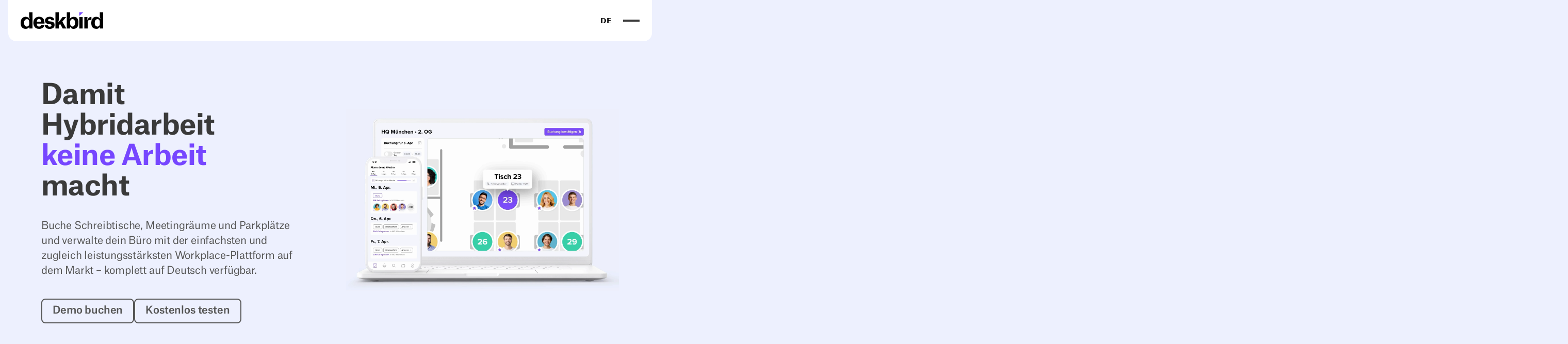

--- FILE ---
content_type: text/html; charset=utf-8
request_url: https://www.deskbird.com/de
body_size: 43182
content:
<!DOCTYPE html><!-- Last Published: Mon Feb 02 2026 19:16:54 GMT+0000 (Coordinated Universal Time) --><html data-wf-domain="www.deskbird.com" data-wf-page="63568ebd338309beadeda1cb" data-wf-site="628dc64b3cf16b7985f1dd3f" lang="de" data-wg-translated="de"><head><meta charset="utf-8"><title>Die Komplettlösung für Workplace Management | deskbird</title><meta content="deskbird ist die All-in-One Workplace-Management-Plattform. Einfaches Desk Booking und Besuchermanagement. Optimierte Büronutzung. App auf Deutsch." name="description"><meta content="Die Komplettlösung für Workplace Management | deskbird" property="og:title"><meta content="deskbird ist die All-in-One Workplace-Management-Plattform. Einfaches Desk Booking und Besuchermanagement. Optimierte Büronutzung. App auf Deutsch." property="og:description"><meta content="https://cdn.prod.website-files.com/628dc64b3cf16b7985f1dd3f/67a1ae0d084e323e15afff87_deskbird_meta_image.webp" property="og:image"><meta content="Die Komplettlösung für Workplace Management | deskbird" property="twitter:title"><meta content="deskbird ist die All-in-One Workplace-Management-Plattform. Einfaches Desk Booking und Besuchermanagement. Optimierte Büronutzung. App auf Deutsch." property="twitter:description"><meta content="https://cdn.prod.website-files.com/628dc64b3cf16b7985f1dd3f/67a1ae0d084e323e15afff87_deskbird_meta_image.webp" property="twitter:image"><meta property="og:type" content="website"><meta content="summary_large_image" name="twitter:card"><meta content="width=device-width, initial-scale=1" name="viewport"><meta content="Qv8rV7rIm9qKyq46hTHtTX1MKwgI9ngprXzLeRmTSRY" name="google-site-verification"><link href="https://cdn.prod.website-files.com/628dc64b3cf16b7985f1dd3f/css/deskbird-staging.webflow.shared.96ba91e60.min.css" rel="stylesheet" type="text/css" integrity="sha384-lrqR5g+vJRznhpGKC4IuTPlnUDhzKV4lDSi0L+fNwP9PAH6hKhrvwTumzQQ1W70+" crossorigin="anonymous"><link href="https://cdn.prod.website-files.com/628dc64b3cf16b7985f1dd3f/css/deskbird-staging.webflow.63568ebd338309beadeda1cb-7a51eea65.min.css" rel="stylesheet" type="text/css" integrity="sha384-8kE9gTcOj7DgJ1NhQVVB7IpmuWei/m99wD9ofev05/GYoFilfOJxNCqNJ1EWLHpo" crossorigin="anonymous"><style>html.w-mod-js:not(.w-mod-ix3) :is([data-faq="item"], [data-gsap-layout="stagger"] [data-gsap-card="stagger"], [data-gsap-container="scale-up"], [data-gsap-visibility="image"]) {visibility: hidden !important;}</style><script type="text/javascript">!function(o,c){var n=c.documentElement,t=" w-mod-";n.className+=t+"js",("ontouchstart"in o||o.DocumentTouch&&c instanceof DocumentTouch)&&(n.className+=t+"touch")}(window,document);</script><link href="https://cdn.prod.website-files.com/628dc64b3cf16b7985f1dd3f/62ac2b20bd237bbb4212db6b_Favicon-Deskbird-32x32.png" rel="shortcut icon" type="image/x-icon"><link href="https://cdn.prod.website-files.com/628dc64b3cf16b7985f1dd3f/62b7243f302e9a12c2489ef5_xxx.svg" rel="apple-touch-icon"><link href="https://www.deskbird.com/de" rel="canonical"><script type="application/ld+json">{"@context":"https://schema.org","@type":"WebSite","name":"deskbird","url":"https://www.deskbird.com/de"}</script>

<script type="application/ld+json">{"@context":"https://schema.org","@type":"Organization","url":"https://www.deskbird.com/de","name":"deskbird","alternateName":"deskbird Aktiengesellschaft","legalName":"deskbird Aktiengesellschaft (AG)","logo":"https://cdn.prod.website-files.com/628dc64b3cf16b7985f1dd3f/629b500f32efecbcc73e26b1_logo-deskbird.svg","description":"deskbird ist ein führendes Workplace-Management-Unternehmen, das Organisationen bei der Umstellung auf hybrides Arbeiten unterstützt. Die Plattform vereint Desk Booking, Raumbuchung, Besuchermanagement und Workplace Analytics in einer einzigen Lösung, um effiziente, flexible und mitarbeiterorientierte Arbeitsplätze zu schaffen.","email":"hello@deskbird.com","foundingDate":"2020","founders":[{"@type":"Person","name":"Ivan Cossu","jobTitle":"CEO & Co-Founder"},{"@type":"Person","name":"Jonas Hess","jobTitle":"CPO & Co-Founder"}],"sameAs":["https://www.linkedin.com/company/deskbird/","https://www.youtube.com/@deskbird","https://x.com/deskbirdapp","https://deskbird.medium.com/"],"address":{"@type":"PostalAddress","streetAddress":"Churerstrasse 54","addressLocality":"Pfäffikon","postalCode":"8808","addressCountry":"CH"},"vatID":"CHE-193.964.133"}</script><meta name="keywords" content="desk sharing tool, desk planning software, desk booking system, workplace management, office hoteling, desk booking app, desk hoteling, desk management, flexible desk, hot desk booking">
<meta name="ahrefs-site-verification" content="e2036543020590c430c456ef1c5aaa2b24476989b9f4a7efd36458eda0afb8f9">
<link rel="apple-touch-icon" href="https://cdn.prod.website-files.com/628dc64b3cf16b7985f1dd3f/630f3a838374364c590027d5_apple-touch-icon-precomposed.png">

<link rel="preload" as="font" type="font/woff2" crossorigin="" href="https://cdn.prod.website-files.com/628dc64b3cf16b7985f1dd3f/68b1a2e04f5ec5da4590b57e_atlasgrotesk-regular-webfont.woff2">
<link rel="preload" as="font" type="font/woff2" crossorigin="" href="https://cdn.prod.website-files.com/628dc64b3cf16b7985f1dd3f/68b1a2e04367c8a95f67136a_atlas_grotesk-medium-webfont.woff2">
<link rel="preload" as="font" type="font/woff2" crossorigin="" href="https://cdn.prod.website-files.com/628dc64b3cf16b7985f1dd3f/68b1a2e033cc633605ee3e49_atlas_grotesk-bold-webfont.woff2">


<!-- start usercentrics.com code -->
<script id="usercentrics-cmp" src="https://web.cmp.usercentrics.eu/ui/loader.js" data-settings-id="mfzufHIp1" async=""></script>
<link rel="preconnect" href="//privacy-proxy.usercentrics.eu"> 
<link rel="preload" href="//privacy-proxy.usercentrics.eu/latest/uc-block.bundle.js" as="script">
<link rel="dns-prefetch" href="//app.usercentrics.eu"> 
<link rel="dns-prefetch" href="//api.usercentrics.eu">
<!-- end usercentrics.com code -->


<!-- Google Tag Manager -->
<script type="text/plain" data-usercentrics="Google Tag Manager">
    if (window.location.hostname.indexOf('webflow.io') === -1 && window.location.hostname.indexOf('weglot.io') === -1) {
(function(w,d,s,l){
    w[l]=w[l]||[];
    w[l].push({'gtm.start': new Date().getTime(), event:'gtm.js'});
    var f=d.getElementsByTagName(s)[0],
        j=d.createElement(s),
        dl=l!='dataLayer'?'&l='+l:'';
    j.async=true;
    j.src='https://sgtm.deskbird.com/zefhRJax7djM.js' + dl;
    f.parentNode.insertBefore(j,f);
})(window,document,'script','dataLayer');
    }
</script>
<!-- End Google Tag Manager -->
<script src="https://cdn.jsdelivr.net/npm/visualdx@1/dist/vdx.min.js?v1.1.9"></script><script>
  window.dataLayer = window.dataLayer || [];
  window.dataLayer.push({
    'content': {
    	'type': 'home'
    },
    'event' : 'customData'
  });
</script><script src="https://cdn.prod.website-files.com/628dc64b3cf16b7985f1dd3f%2F6544eda5f000985a163a8687%2F68766095d73696845e106524%2Ffinsweetcomponentsconfig-1.0.18.js" type="module" async="" siteId="628dc64b3cf16b7985f1dd3f" finsweet="components"></script><script type="application/json" id="weglot-data">{"allLanguageUrls":{"en":"https://www.deskbird.com","de":"https://www.deskbird.com/de","it":"https://www.deskbird.com/it","es":"https://www.deskbird.com/es","fr":"https://www.deskbird.com/fr","nl":"https://www.deskbird.com/nl"},"originalCanonicalUrl":"https://www.deskbird.com/","originalPath":"/","settings":{"auto_switch":false,"auto_switch_fallback":null,"category":10,"custom_settings":{"forceDisableConnect":false,"button_style":{"with_name":false,"full_name":false,"is_dropdown":false,"with_flags":false,"flag_type":null,"custom_css":".weglot_switcher.skewed .language-option a {\r\nfont-weight: 500;\r\nfont-size: 1rem;\r\n}"},"switchers":[{"style":{"with_name":true,"with_flags":false,"full_name":false,"flag_type":"square","size_scale":1},"opts":{"open_hover":true,"close_outside_click":false,"is_responsive":false,"display_device":"mobile","pixel_cutoff":768},"colors":{"text_active":"#000000","text_inactive":"#000000","text_hover":"#FFFFFF","bg_inactive":"#FFFFFF","bg_active":"#FFFFFF","bg_hover":"#5B26F3"},"location":{"target":".wg-element-wrapper","sibling":""},"template":{"name":"vertical_expand","hash":"9553d2ccb0f6314a6def9452e982b5f2c688a8a4"}},{"style":{"with_name":true,"with_flags":false,"full_name":false,"flag_type":"square","size_scale":1},"opts":{"open_hover":true,"close_outside_click":false,"is_responsive":false,"display_device":"mobile","pixel_cutoff":768},"colors":{"text_active":"#000000","text_inactive":"#000000","text_hover":"#FFFFFF","bg_inactive":"#FFFFFF","bg_active":"#FFFFFF","bg_hover":"#3D46FB"},"location":{"target":".language-switcher-box.is-mobile","sibling":""},"template":{"name":"vertical_expand","hash":"9553d2ccb0f6314a6def9452e982b5f2c688a8a4"}}],"loading_bar":true,"wait_transition":true,"prevent_retranslation":true,"hide_switcher":false,"translate_amp":false,"translate_email":false,"definitions":{"urls":[]}},"deleted_at":null,"dynamics":[],"excluded_blocks":[{"value":"#uc-center-container","description":null},{"value":"#usercentrics-root","description":null},{"value":"#exclude","description":"Language Switcher"},{"value":".fr-lp-content","description":"Exclude dynamically generated content on the FR LPs"},{"value":".exclude","description":"Language Switcher - WG Support"},{"value":"#usercentrics-cmp-ui","description":"Cookie consent banner"}],"excluded_paths":[{"excluded_languages":[],"language_button_displayed":false,"type":"CONTAIN","value":"/press/press-releases"},{"excluded_languages":[],"language_button_displayed":false,"type":"CONTAIN","value":"/press"},{"excluded_languages":[],"language_button_displayed":false,"type":"CONTAIN","value":"/press/media"},{"excluded_languages":[],"language_button_displayed":false,"type":"CONTAIN","value":"/post/erweiterung-seed-finanzierungsrunde"},{"excluded_languages":["de","it","sv","pl","da","nl"],"language_button_displayed":false,"type":"CONTAIN","value":"/product-video"},{"excluded_languages":[],"language_button_displayed":false,"type":"CONTAIN","value":"/legal"},{"excluded_languages":[],"language_button_displayed":false,"type":"CONTAIN","value":"/apple-touch-icon.png"},{"excluded_languages":[],"language_button_displayed":false,"type":"CONTAIN","value":"/apple-touch-icon-120x120-precomposed.png"},{"excluded_languages":[],"language_button_displayed":false,"type":"CONTAIN","value":"/server-status"},{"excluded_languages":[],"language_button_displayed":false,"type":"CONTAIN","value":"/home"},{"excluded_languages":[],"language_button_displayed":false,"type":"CONTAIN","value":"/blog-category/future-of-work"},{"excluded_languages":[],"language_button_displayed":false,"type":"CONTAIN","value":"/blog-category/hybrid-heroes"},{"excluded_languages":[],"language_button_displayed":false,"type":"CONTAIN","value":"/apple-touch-icon-precomposed.png"},{"excluded_languages":[],"language_button_displayed":false,"type":"CONTAIN","value":"/apple-app-site-association"},{"excluded_languages":[],"language_button_displayed":false,"type":"CONTAIN","value":"/media"},{"excluded_languages":[],"language_button_displayed":false,"type":"CONTAIN","value":"/resources/whitepaper-erfolgreich-hybrid"},{"excluded_languages":["cs","nl","sv","pl","da"],"language_button_displayed":false,"type":"CONTAIN","value":"/blog"},{"excluded_languages":[],"language_button_displayed":false,"type":"CONTAIN","value":"/apple-touch-icon-120x120.png"},{"excluded_languages":[],"language_button_displayed":false,"type":"CONTAIN","value":"/list-your-space"},{"excluded_languages":[],"language_button_displayed":false,"type":"CONTAIN","value":"/request-demodesk"},{"excluded_languages":[],"language_button_displayed":false,"type":"CONTAIN","value":"/blog/deskbird-goes-spanishbibliograf"},{"excluded_languages":[],"language_button_displayed":false,"type":"CONTAIN","value":"/contest"},{"excluded_languages":[],"language_button_displayed":false,"type":"CONTAIN","value":"/blog/wohlbefinden-hybrides-arbeiten"},{"excluded_languages":[],"language_button_displayed":false,"type":"CONTAIN","value":"/ecp/current/exporttool/microsoft.exchange.ediscovery.exporttool.application"},{"excluded_languages":[],"language_button_displayed":false,"type":"CONTAIN","value":"/cart.json"},{"excluded_languages":[],"language_button_displayed":false,"type":"CONTAIN","value":"/js.hsforms.net/forms/embed/v2.js"},{"excluded_languages":[],"language_button_displayed":false,"type":"CONTAIN","value":"/vendor/phpunit/phpunit/src/util/php/eval-stdin.php"},{"excluded_languages":[],"language_button_displayed":false,"type":"CONTAIN","value":"/info.php"},{"excluded_languages":[],"language_button_displayed":false,"type":"CONTAIN","value":"/products.json"},{"excluded_languages":[],"language_button_displayed":false,"type":"CONTAIN","value":"/blog/rss.xml"},{"excluded_languages":[],"language_button_displayed":false,"type":"CONTAIN","value":"/public/home/js/check.js"},{"excluded_languages":[],"language_button_displayed":false,"type":"CONTAIN","value":"/favicon.ico"},{"excluded_languages":[],"language_button_displayed":false,"type":"CONTAIN","value":"/commonsurface-collaboration"},{"excluded_languages":[],"language_button_displayed":false,"type":"CONTAIN","value":"/university-scheduling-app"},{"excluded_languages":[],"language_button_displayed":false,"type":"CONTAIN","value":"/resources/webinars"},{"excluded_languages":[],"language_button_displayed":false,"type":"CONTAIN","value":"/pricing-pounds"},{"excluded_languages":[],"language_button_displayed":false,"type":"CONTAIN","value":"/pricing-dollar"},{"excluded_languages":[],"language_button_displayed":false,"type":"CONTAIN","value":"/desk-booking-solution-db"},{"excluded_languages":[],"language_button_displayed":false,"type":"START_WITH","value":"/solution/"},{"excluded_languages":[],"language_button_displayed":false,"type":"CONTAIN","value":"/reports/"},{"excluded_languages":[],"language_button_displayed":false,"type":"IS_EXACTLY","value":"/try-it-now"},{"excluded_languages":["es","fr","it","nl"],"language_button_displayed":false,"type":"START_WITH","value":"/loesung/"},{"excluded_languages":["de","es","it","nl"],"language_button_displayed":false,"type":"START_WITH","value":"/outil/"},{"excluded_languages":["es","fr","it","nl"],"language_button_displayed":false,"type":"IS_EXACTLY","value":"/bringing-employees-back-to-the-office"},{"excluded_languages":["es","fr","it","nl"],"language_button_displayed":false,"type":"START_WITH","value":"/meeting-room-booking"},{"excluded_languages":["de","es","fr","nl"],"language_button_displayed":false,"type":"START_WITH","value":"/soluzione/"},{"excluded_languages":["de","fr","it","nl"],"language_button_displayed":false,"type":"START_WITH","value":"/solucion/"},{"excluded_languages":[],"language_button_displayed":false,"type":"START_WITH","value":"/terms-of-service"},{"excluded_languages":[],"language_button_displayed":false,"type":"START_WITH","value":"/privacy-policy"},{"excluded_languages":[],"language_button_displayed":false,"type":"START_WITH","value":"/hybrid-workplace-glossary"},{"excluded_languages":["es","fr","it","nl"],"language_button_displayed":false,"type":"IS_EXACTLY","value":"/report/desk-sharing-index-2025-germany"},{"excluded_languages":[],"language_button_displayed":false,"type":"START_WITH","value":"/data-processing-agreement"},{"excluded_languages":["de","es","fr","it"],"language_button_displayed":false,"type":"START_WITH","value":"/oplossing"},{"excluded_languages":[],"language_button_displayed":false,"type":"START_WITH","value":"/blog/brand-manifesto"},{"excluded_languages":["es","it","nl"],"language_button_displayed":false,"type":"START_WITH","value":"/resources/office-space-calculator"},{"excluded_languages":[],"language_button_displayed":false,"type":"START_WITH","value":"/meas/*"},{"excluded_languages":["es","fr","it","nl"],"language_button_displayed":false,"type":"CONTAIN","value":"/blog/interview-florian-kunze-hybrid-work-success-model"},{"excluded_languages":["es","fr","it","nl"],"language_button_displayed":false,"type":"CONTAIN","value":"/blog/desk-sharing-works-agreement"},{"excluded_languages":["es","fr","it","nl"],"language_button_displayed":false,"type":"START_WITH","value":"/blog/meeting-room-booking-best-practices"},{"excluded_languages":["es","fr","it","nl"],"language_button_displayed":false,"type":"START_WITH","value":"/flexible-workspaces"},{"excluded_languages":["es","fr","it","nl"],"language_button_displayed":false,"type":"START_WITH","value":"desk-sharing-works-agreement"},{"excluded_languages":["es","fr","it","nl"],"language_button_displayed":false,"type":"START_WITH","value":"workplace-management-challenges"},{"excluded_languages":["es","fr","it","nl"],"language_button_displayed":false,"type":"START_WITH","value":"/blog/hybrid-work-challenges"},{"excluded_languages":["es","fr","it","nl"],"language_button_displayed":false,"type":"START_WITH","value":"/blog/desk-sharing-works-agreement"},{"excluded_languages":["es","fr","it","nl"],"language_button_displayed":false,"type":"START_WITH","value":"/blog/workplace-management-challenges"},{"excluded_languages":["es","fr","it","nl"],"language_button_displayed":false,"type":"START_WITH","value":"/blog/workplace-management-software-criteria"},{"excluded_languages":["es","fr","it","nl"],"language_button_displayed":false,"type":"START_WITH","value":"/blog/hybrid-leadership-challenges"},{"excluded_languages":["de","es","fr","it","nl"],"language_button_displayed":false,"type":"CONTAIN","value":"/compare/skedda-alternatives"},{"excluded_languages":["de","es","fr","it","nl"],"language_button_displayed":false,"type":"CONTAIN","value":"/compare/envoy-alternatives"},{"excluded_languages":["de","es","fr","it","nl"],"language_button_displayed":false,"type":"CONTAIN","value":"/compare/kadence-alternatives"},{"excluded_languages":["de","es","fr","it","nl"],"language_button_displayed":false,"type":"CONTAIN","value":"deskbird-vs-skedda"},{"excluded_languages":["de","es","fr","it","nl"],"language_button_displayed":false,"type":"CONTAIN","value":"deskbird-vs-envoy"},{"excluded_languages":["fr","it"],"language_button_displayed":false,"type":"START_WITH","value":"/blog/reduce-desk-no-shows"},{"excluded_languages":["fr","it"],"language_button_displayed":false,"type":"START_WITH","value":"/blog/increase-employee-productivity"},{"excluded_languages":["fr","it"],"language_button_displayed":false,"type":"START_WITH","value":"/blog/promote-inclusive-workplace"},{"excluded_languages":["fr","it"],"language_button_displayed":false,"type":"START_WITH","value":"/best-space-management-software"}],"external_enabled":true,"host":"www.deskbird.com","is_dns_set":true,"is_https":true,"language_from":"en","language_from_custom_flag":null,"language_from_custom_name":null,"languages":[{"connect_host_destination":null,"custom_code":null,"custom_flag":null,"custom_local_name":null,"custom_name":null,"enabled":true,"language_to":"de"},{"connect_host_destination":null,"custom_code":null,"custom_flag":null,"custom_local_name":null,"custom_name":null,"enabled":true,"language_to":"it"},{"connect_host_destination":null,"custom_code":null,"custom_flag":null,"custom_local_name":null,"custom_name":null,"enabled":true,"language_to":"es"},{"connect_host_destination":null,"custom_code":null,"custom_flag":null,"custom_local_name":null,"custom_name":null,"enabled":true,"language_to":"fr"},{"connect_host_destination":null,"custom_code":null,"custom_flag":null,"custom_local_name":null,"custom_name":null,"enabled":true,"language_to":"nl"}],"media_enabled":true,"page_views_enabled":false,"technology_id":13,"technology_name":"Webflow","translation_engine":3,"url_type":"SUBDIRECTORY","versions":{"translation":1770045897,"slugTranslation":1769702465}},"translatedWordsList":["Die Komplettlösung für Workplace Management | deskbird","deskbird ist die All-in-One Workplace-Management-Plattform. Einfaches Desk Booking und Besuchermanagement. Optimierte Büronutzung. App auf Deutsch.","https://cdn.prod.website-files.com/628dc64b3cf16b7985f1dd3f/67a1ae0d084e323e15afff87_deskbird_meta_image.webp","deskbird ist ein führendes Workplace-Management-Unternehmen, das Organisationen bei der Umstellung auf hybrides Arbeiten unterstützt. Die Plattform vereint Desk Booking, Raumbuchung, Besuchermanagement und Workplace Analytics in einer einzigen Lösung, um effiziente, flexible und mitarbeiterorientierte Arbeitsplätze zu schaffen.","Zum Hauptinhalt springen","deskbird Logo","https://cdn.prod.website-files.com/628dc64b3cf16b7985f1dd3f/629b500f32efecbcc73e26b1_logo-deskbird.svg","Produkt","Warum deskbird?","Arbeitsplatzbuchung","Schreibtische, Parkplätze & mehr buchen","Raumbuchung","Den perfekten Raum finden und buchen","Workforce Management","Anwesenheiten visualisieren & Compliance","Besuchermanagement","Externe Besuche verwalten und organisieren","Workplace Analytics ","Einblicke in Raumnutzung und Büropräsenz","Für KMUs und Konzerne","Use Cases","Wie wir Unternehmen unterstützen","https://cdn.prod.website-files.com/62a85c75feb9bdf4905f9f24/68a866b9f668ec1af2f3b30f_Request%20Feedback.svg","Mitarbeitererfahrung verbessern","https://cdn.prod.website-files.com/62a85c75feb9bdf4905f9f24/68a86628f08b64c24702433c_Perspective%20View.svg","Büroflächen optimieren","https://cdn.prod.website-files.com/62a85c75feb9bdf4905f9f24/68a8671848ffe209ac1a0d1e_Maintenance%20Date.svg","Hybride Wochenplanung automatisieren","https://cdn.prod.website-files.com/62a85c75feb9bdf4905f9f24/68a86678f133f046aa53cdef_Home%20Office.svg","Buchungen und Ressourcen verwalten","https://cdn.prod.website-files.com/62a85c75feb9bdf4905f9f24/68a86687c71a199892bf6ccd_Business%20Building.svg","Bürokosten senken","https://cdn.prod.website-files.com/62a85c75feb9bdf4905f9f24/68a8669bb4ca70ea90e00e45_Protect.svg","Compliance und Sicherheit gewährleisten","Integrationen","Preise","Ressourcen","Hybrid Work Guide","Hot Desking Guide","Zu unseren Kundengeschichten","Blog","Reports & Vorlagen","Büro-Planungs-Rechner","https://help.deskbird.com/hc/de-de","Help Center","https://app.deskbird.com/login/check-in","Einloggen","Demo buchen","Damit Hybridarbeit <span wg-1=\"\"><strong wg-2=\"\">keine Arbeit</strong></span> macht","Buche Schreibtische, Meetingräume und Parkplätze und verwalte dein Büro mit der einfachsten und zugleich leistungsstärksten Workplace-Plattform auf dem Markt – komplett auf Deutsch verfügbar.","Kostenlos testen","https://storage.googleapis.com/deskbird-website-assets/hp-vids/hp-poster-de-Aug18.webp","https://storage.googleapis.com/deskbird-website-assets/hp-vids/hp-video-de-Aug18.mov","https://storage.googleapis.com/deskbird-website-assets/hp-vids/hp-video-de-Aug18.mp4","Mehr als 10.000 Büros in über 80 Ländern nutzen deskbird","Was Unternehmen mit deskbird erreichen","32","%","Weniger Bürokosten","41","Mehr Büropräsenz",">","90","Nutzungsrate unserer App","Unsere <span wg-1=\"\">All-in-One-Plattform</span> für Workplace Management<br wg-2=\"\">","https://cdn.prod.website-files.com/628dc64b3cf16b7985f1dd3f/67beff4c3482b3432be5a875_Home_Slider-DESKS-DE.webp","https://cdn.prod.website-files.com/628dc64b3cf16b7985f1dd3f/67beff4c3482b3432be5a875_Home_Slider-DESKS-DE-p-500.webp 500w, https://cdn.prod.website-files.com/628dc64b3cf16b7985f1dd3f/67beff4c3482b3432be5a875_Home_Slider-DESKS-DE-p-800.webp 800w, https://cdn.prod.website-files.com/628dc64b3cf16b7985f1dd3f/67beff4c3482b3432be5a875_Home_Slider-DESKS-DE-p-1080.webp 1080w, https://cdn.prod.website-files.com/628dc64b3cf16b7985f1dd3f/67beff4c3482b3432be5a875_Home_Slider-DESKS-DE.webp 1600w, https://cdn.prod.website-files.com/628dc64b3cf16b7985f1dd3f/67beff4c3482b3432be5a875_Home_Slider-DESKS-DE.webp 1920w","Buche beliebige Büroressourcen - Schreibtische, Parkplätze und mehr - in nur 2 Klicks. Alles integriert in die Tools, die du sowieso täglich nutzt.","https://cdn.prod.website-files.com/628dc64b3cf16b7985f1dd3f/6853e2be4b797121c37ed203_Home_Slider_ROOMS_DE.webp","https://cdn.prod.website-files.com/628dc64b3cf16b7985f1dd3f/6853e2be4b797121c37ed203_Home_Slider_ROOMS_DE-p-500.webp 500w,\nhttps://cdn.prod.website-files.com/628dc64b3cf16b7985f1dd3f/6853e2be4b797121c37ed203_Home_Slider_ROOMS_DE-p-800.webp 800w,\nhttps://cdn.prod.website-files.com/628dc64b3cf16b7985f1dd3f/6853e2be4b797121c37ed203_Home_Slider_ROOMS_DE-p-1080.webp 1080w,\nhttps://cdn.prod.website-files.com/628dc64b3cf16b7985f1dd3f/6853e2be4b797121c37ed203_Home_Slider_ROOMS_DE.webp 1600w,\nhttps://cdn.prod.website-files.com/628dc64b3cf16b7985f1dd3f/6853e2be4b797121c37ed203_Home_Slider_ROOMS_DE.webp 1920w","Finde und buche den perfekten Meetingraum in Rekordzeit. Vollständig integriert in Outlook und Google Calendar.","https://cdn.prod.website-files.com/628dc64b3cf16b7985f1dd3f/67beff4bb3853cd3c1a57177_Home_Slider_WORKFORCE_DE.webp","https://cdn.prod.website-files.com/628dc64b3cf16b7985f1dd3f/67beff4bb3853cd3c1a57177_Home_Slider_WORKFORCE_DE-p-500.webp 500w, https://cdn.prod.website-files.com/628dc64b3cf16b7985f1dd3f/67beff4bb3853cd3c1a57177_Home_Slider_WORKFORCE_DE-p-800.webp 800w, https://cdn.prod.website-files.com/628dc64b3cf16b7985f1dd3f/67beff4bb3853cd3c1a57177_Home_Slider_WORKFORCE_DE-p-1080.webp 1080w, https://cdn.prod.website-files.com/628dc64b3cf16b7985f1dd3f/67beff4bb3853cd3c1a57177_Home_Slider_WORKFORCE_DE.webp 1600w, https://cdn.prod.website-files.com/628dc64b3cf16b7985f1dd3f/67beff4bb3853cd3c1a57177_Home_Slider_WORKFORCE_DE.webp 1920w","Büropräsenz","Wer ist am Mittwoch im Büro? Verfolge die Büropräsenz deiner Teams in Echtzeit und verwalte ganz einfach deine Hybrid-Work-Regeln.","https://cdn.prod.website-files.com/628dc64b3cf16b7985f1dd3f/67beff4bcff88ca153c708f7_Home_Slider_ANALYTICS_DE.webp","https://cdn.prod.website-files.com/628dc64b3cf16b7985f1dd3f/67beff4bcff88ca153c708f7_Home_Slider_ANALYTICS_DE-p-500.webp 500w, https://cdn.prod.website-files.com/628dc64b3cf16b7985f1dd3f/67beff4bcff88ca153c708f7_Home_Slider_ANALYTICS_DE-p-800.webp 800w, https://cdn.prod.website-files.com/628dc64b3cf16b7985f1dd3f/67beff4bcff88ca153c708f7_Home_Slider_ANALYTICS_DE-p-1080.webp 1080w, https://cdn.prod.website-files.com/628dc64b3cf16b7985f1dd3f/67beff4bcff88ca153c708f7_Home_Slider_ANALYTICS_DE.webp 1600w, https://cdn.prod.website-files.com/628dc64b3cf16b7985f1dd3f/67beff4bcff88ca153c708f7_Home_Slider_ANALYTICS_DE.webp 1920w","Workplace Analytics","Erhalte detaillierte Einblicke in Raumnutzung und Büropräsenz und zentralisiere die Verwaltung deines flexiblen Büros.","https://cdn.prod.website-files.com/628dc64b3cf16b7985f1dd3f/683f5f179c822331322aceb3_Visitors_de.webp","https://cdn.prod.website-files.com/628dc64b3cf16b7985f1dd3f/683f5f179c822331322aceb3_Visitors_de-p-500.webp 500w, \nhttps://cdn.prod.website-files.com/628dc64b3cf16b7985f1dd3f/683f5f179c822331322aceb3_Visitors_de-p-800.webp 800w, \nhttps://cdn.prod.website-files.com/628dc64b3cf16b7985f1dd3f/683f5f179c822331322aceb3_Visitors_de-p-1080.webp 1080w, \nhttps://cdn.prod.website-files.com/628dc64b3cf16b7985f1dd3f/683f5f179c822331322aceb3_Visitors_de.webp 1600w, \nhttps://cdn.prod.website-files.com/628dc64b3cf16b7985f1dd3f/683f5f179c822331322aceb3_Visitors_de.webp 1920w","Garantiere ein reibungsloses Besuchererlebnis und sorge dafür, dass deine Gäste professionell empfangen werden. Stärke das Image deines Unternehmens und stelle sicher, dass Besuche strukturiert, sicher und effizient ablaufen.","Entdecke unser <strong wg-1=\"\">Produkt</strong>","Demo wird geladen...","deskbird Produkttour: Einfach hybrid arbeiten","deskbird-Produkttour: Hybrides Büro einfach verwalten","Découvrez deskbird. Simplifiez la gestion de votre bureau hybride","Integriert mit deinen <strong wg-1=\"\">Lieblingstools</strong>","Alle Integrationen und Tools, die sich mit deskbird integrieren lassen, wie MS Teams, Slack, Outlook, Google Calendar und über 200 weitere, werden mit Logos angezeigt.","https://cdn.prod.website-files.com/628dc64b3cf16b7985f1dd3f/6790be10aae3dd320c5c00d1_home_ints-feature.webp","https://cdn.prod.website-files.com/628dc64b3cf16b7985f1dd3f/6790be10aae3dd320c5c00d1_home_ints-feature-p-500.webp 500w, https://cdn.prod.website-files.com/628dc64b3cf16b7985f1dd3f/6790be10aae3dd320c5c00d1_home_ints-feature-p-800.webp 800w, https://cdn.prod.website-files.com/628dc64b3cf16b7985f1dd3f/6790be10aae3dd320c5c00d1_home_ints-feature-p-1080.webp 1080w, https://cdn.prod.website-files.com/628dc64b3cf16b7985f1dd3f/6790be10aae3dd320c5c00d1_home_ints-feature-p-1600.webp 1600w, https://cdn.prod.website-files.com/628dc64b3cf16b7985f1dd3f/6790be10aae3dd320c5c00d1_home_ints-feature.webp 1872w","Dank unserer Integrationen in <strong wg-1=\"\">MS Teams</strong> und Slack, Echtzeit-Synchronisierung mit <strong wg-2=\"\">Outlook</strong>, Google Calendar und <strong wg-3=\"\">HRIS</strong> und über 200 weiteren verknüpften Tools gehört das Hin- und Herspringen zwischen verschiedenen Plattformen der Vergangenheit an.           ","Alle Integrationen entdecken","Das macht deskbird zur <strong wg-1=\"\">besten Wahl</strong>","Erstklassiger Support","https://cdn.prod.website-files.com/628dc64b3cf16b7985f1dd3f/67920101e82f2d99d0a2e0d4_deskbird_bento-fact.svg","Einfachheit, die begeistert","Überall verfügbar","https://cdn.prod.website-files.com/628dc64b3cf16b7985f1dd3f/67a2fdd22797be0b4b34c025_badge-appstore.svg","https://cdn.prod.website-files.com/628dc64b3cf16b7985f1dd3f/67a2fdd2030eb4f44ac1908d_badge-googleplay.svg","https://cdn.prod.website-files.com/628dc64b3cf16b7985f1dd3f/67a2fdd1bc7e5aaea2efbad2_badge-msteams.svg","https://cdn.prod.website-files.com/628dc64b3cf16b7985f1dd3f/67a2fdd19a35971de10fcf81_badge-slack.svg","https://cdn.prod.website-files.com/628dc64b3cf16b7985f1dd3f/6799c23239deb26aa52096d1_6eff72623ce3279be7e7f472930997b6_Available%20on%20any%20device.webp","https://cdn.prod.website-files.com/628dc64b3cf16b7985f1dd3f/6799c23239deb26aa52096d1_6eff72623ce3279be7e7f472930997b6_Available%20on%20any%20device-p-500.webp 500w, https://cdn.prod.website-files.com/628dc64b3cf16b7985f1dd3f/6799c23239deb26aa52096d1_6eff72623ce3279be7e7f472930997b6_Available%20on%20any%20device.webp 700w","Von 25 bis 10.000+ Mitarbeitende","Egal, wie groß dein Team ist, deskbird skaliert mühelos, um dein Wachstum zu unterstützen.","Unschlagbare Preise","So einfach wie unser Produkt. Für immer kostenlos für kleine Teams, wettbewerbsfähig und leistungsstark für größere Unternehmen.","Made in Europa, gehostet in Deutschland","https://cdn.prod.website-files.com/628dc64b3cf16b7985f1dd3f/68715d8e10fe6304dff794b3_badge-iso-gdpr-group-de.svg","https://cdn.prod.website-files.com/628dc64b3cf16b7985f1dd3f/68b585b6dd267b9137e2ee35_Hosted%20in%20Germany_Badge_de.svg","Verfügbar in 9 Sprachen","https://cdn.prod.website-files.com/628dc64b3cf16b7985f1dd3f/679210042b55be87cc4e9025_gb%20United%20Kingdom%20uk.svg","https://cdn.prod.website-files.com/628dc64b3cf16b7985f1dd3f/67921004b91f5fc62e65b0f2_de%20Germany.svg","https://cdn.prod.website-files.com/628dc64b3cf16b7985f1dd3f/67921004568f2a209532ae13_fr%20France.svg","https://cdn.prod.website-files.com/628dc64b3cf16b7985f1dd3f/67921004ed95dcddaeb29efd_dd53460e9cf902d43e0b0f88840c21b5_es%20Spain.svg","https://cdn.prod.website-files.com/628dc64b3cf16b7985f1dd3f/67921004170d3ccc8690b5f4_it%20Italy.svg","https://cdn.prod.website-files.com/628dc64b3cf16b7985f1dd3f/6792100b4fcdbc8069a4af26_ua%20Ukraine.svg","https://cdn.prod.website-files.com/628dc64b3cf16b7985f1dd3f/67921003c816dfa652f46bc5_hu%20Hungary.svg","https://cdn.prod.website-files.com/628dc64b3cf16b7985f1dd3f/67921004fd8f4472ebb6e616_cz%20Czech%20Republic.svg","https://cdn.prod.website-files.com/628dc64b3cf16b7985f1dd3f/67921004ddd753df198c891e_nl%20Netherlands.svg","Darum setzen führende Unternehmen auf deskbird"," <strong wg-1=\"\">Top bewertet</strong> von mehr als 400 Nutzern","https://cdn.prod.website-files.com/628dc64b3cf16b7985f1dd3f/68f6321e8d843334ef2eca6d_2d4e85bb5feea5c7243535d03de7e59a_badges-notDE-generic-desktop%403x.webp","https://cdn.prod.website-files.com/628dc64b3cf16b7985f1dd3f/68f6321e8d843334ef2eca6d_2d4e85bb5feea5c7243535d03de7e59a_badges-notDE-generic-desktop%403x-p-500.webp 500w, https://cdn.prod.website-files.com/628dc64b3cf16b7985f1dd3f/68f6321e8d843334ef2eca6d_2d4e85bb5feea5c7243535d03de7e59a_badges-notDE-generic-desktop%403x-p-800.webp 800w, https://cdn.prod.website-files.com/628dc64b3cf16b7985f1dd3f/68f6321e8d843334ef2eca6d_2d4e85bb5feea5c7243535d03de7e59a_badges-notDE-generic-desktop%403x-p-1080.webp 1080w, https://cdn.prod.website-files.com/628dc64b3cf16b7985f1dd3f/68f6321e8d843334ef2eca6d_2d4e85bb5feea5c7243535d03de7e59a_badges-notDE-generic-desktop%403x-p-1600.webp 1600w, https://cdn.prod.website-files.com/628dc64b3cf16b7985f1dd3f/68f6321e8d843334ef2eca6d_2d4e85bb5feea5c7243535d03de7e59a_badges-notDE-generic-desktop%403x.webp 1920w","https://cdn.prod.website-files.com/628dc64b3cf16b7985f1dd3f/68f632dbfbbeb4772b4e3e3d_92d6a25fbc6f366493bcc1fbb61cecd6_badges-DE-generic-desktop%403x.webp","https://cdn.prod.website-files.com/628dc64b3cf16b7985f1dd3f/68f632dbfbbeb4772b4e3e3d_92d6a25fbc6f366493bcc1fbb61cecd6_badges-DE-generic-desktop%403x-p-500.webp 500w, https://cdn.prod.website-files.com/628dc64b3cf16b7985f1dd3f/68f632dbfbbeb4772b4e3e3d_92d6a25fbc6f366493bcc1fbb61cecd6_badges-DE-generic-desktop%403x-p-800.webp 800w, https://cdn.prod.website-files.com/628dc64b3cf16b7985f1dd3f/68f632dbfbbeb4772b4e3e3d_92d6a25fbc6f366493bcc1fbb61cecd6_badges-DE-generic-desktop%403x-p-1080.webp 1080w, https://cdn.prod.website-files.com/628dc64b3cf16b7985f1dd3f/68f632dbfbbeb4772b4e3e3d_92d6a25fbc6f366493bcc1fbb61cecd6_badges-DE-generic-desktop%403x-p-1600.webp 1600w, https://cdn.prod.website-files.com/628dc64b3cf16b7985f1dd3f/68f632dbfbbeb4772b4e3e3d_92d6a25fbc6f366493bcc1fbb61cecd6_badges-DE-generic-desktop%403x.webp 1920w","https://cdn.prod.website-files.com/628dc64b3cf16b7985f1dd3f/68f632db96485d2b51044ed9_e10706e24eaa394e172a475b9d2d11b9_badges-DE-generic-mobile%403x.webp","https://cdn.prod.website-files.com/628dc64b3cf16b7985f1dd3f/68f632db96485d2b51044ed9_e10706e24eaa394e172a475b9d2d11b9_badges-DE-generic-mobile%403x-p-500.webp 500w, https://cdn.prod.website-files.com/628dc64b3cf16b7985f1dd3f/68f632db96485d2b51044ed9_e10706e24eaa394e172a475b9d2d11b9_badges-DE-generic-mobile%403x-p-800.webp 800w, https://cdn.prod.website-files.com/628dc64b3cf16b7985f1dd3f/68f632db96485d2b51044ed9_e10706e24eaa394e172a475b9d2d11b9_badges-DE-generic-mobile%403x-p-1080.webp 1080w, https://cdn.prod.website-files.com/628dc64b3cf16b7985f1dd3f/68f632db96485d2b51044ed9_e10706e24eaa394e172a475b9d2d11b9_badges-DE-generic-mobile%403x-p-1600.webp 1600w, https://cdn.prod.website-files.com/628dc64b3cf16b7985f1dd3f/68f632db96485d2b51044ed9_e10706e24eaa394e172a475b9d2d11b9_badges-DE-generic-mobile%403x.webp 1919w","deskbird ist für uns zu einem unverzichtbaren Tool für hybrides Arbeiten geworden - sowohl für die Mitarbeitenden als auch für unser Management.","Michael Elsing","Leiter der internen IT DACH","Stepstone Logo","https://cdn.prod.website-files.com/628dc64b3cf16b7985f1dd3f/649bef375edfb21a0ce96fea_stepstone.svg","Eine der wenigen Apps, die wir alle gerne und oft nutzen!","Frank Bühler","Teamleiter IT - Enterprise - Arbeitsplatz","https://cdn.prod.website-files.com/628dc64b3cf16b7985f1dd3f/665abebc356020d204973a0b_haufe-group-seeklogo.svg","Mit deskbird sehen Mitarbeitende auf einen Blick, wie viele Kolleg:innen im Büro sind – und planen ihre Büro- oder Homeoffice-Tage entsprechend.","Giulia Peila","Office Managerin - Dermaceutic Laboratoire","https://cdn.prod.website-files.com/628dc64b3cf16b7985f1dd3f/672af78729e5f97061600823_Logo_Dermaceutic%20Laboratoire.webp","https://cdn.prod.website-files.com/628dc64b3cf16b7985f1dd3f/672af78729e5f97061600823_Logo_Dermaceutic%20Laboratoire-p-500.webp 500w, https://cdn.prod.website-files.com/628dc64b3cf16b7985f1dd3f/672af78729e5f97061600823_Logo_Dermaceutic%20Laboratoire-p-800.webp 800w, https://cdn.prod.website-files.com/628dc64b3cf16b7985f1dd3f/672af78729e5f97061600823_Logo_Dermaceutic%20Laboratoire.webp 1024w","Vorherige","Nächste","So geht Workplace Management mit deskbird","https://cdn.prod.website-files.com/628dc64b3cf16b7985f1dd3f/690b5e68eca502fe76e85854_testimonials-section-background.webp","https://cdn.prod.website-files.com/628dc64b3cf16b7985f1dd3f/690b5e68eca502fe76e85854_testimonials-section-background-p-500.webp 500w, https://cdn.prod.website-files.com/628dc64b3cf16b7985f1dd3f/690b5e68eca502fe76e85854_testimonials-section-background-p-800.webp 800w, https://cdn.prod.website-files.com/628dc64b3cf16b7985f1dd3f/690b5e68eca502fe76e85854_testimonials-section-background-p-1080.webp 1080w, https://cdn.prod.website-files.com/628dc64b3cf16b7985f1dd3f/690b5e68eca502fe76e85854_testimonials-section-background-p-1600.webp 1600w, https://cdn.prod.website-files.com/628dc64b3cf16b7985f1dd3f/690b5e68eca502fe76e85854_testimonials-section-background-p-2000.webp 2000w, https://cdn.prod.website-files.com/628dc64b3cf16b7985f1dd3f/690b5e68eca502fe76e85854_testimonials-section-background-p-2600.webp 2600w, https://cdn.prod.website-files.com/628dc64b3cf16b7985f1dd3f/690b5e68eca502fe76e85854_testimonials-section-background-p-3200.webp 3200w, https://cdn.prod.website-files.com/628dc64b3cf16b7985f1dd3f/690b5e68eca502fe76e85854_testimonials-section-background.webp 3837w","Lerne <span wg-1=\"\"><strong wg-2=\"\">unsere Plattform</strong></span> noch heute kennen","deskbird kontaktieren","mailto:hello@deskbird.com?subject=Contact%20Deskbird","Folge uns auf","https://www.linkedin.com/company/deskbird","LinkedIn","https://deskbird.medium.com/","Medium","https://www.youtube.com/@deskbird","Youtube","https://twitter.com/deskbirdapp","X (Twitter)","https://www.producthunt.com/products/deskbird","Prodcut Hunt","hello@deskbird.com","deskbird API","Whitepapers","Hybrid Work Guides","Webinare","Hybrid Work Glossar","Warum deskbird","Gründe für deskbird","Success Stories"," Unternehmen","Über","Advisors","Wir stellen ein!","Karriere","Presse","Für Partner","Partner","https://www.g2.com/products/deskbird/reviews","G2-Bewertungen ","https://cdn.prod.website-files.com/628dc64b3cf16b7985f1dd3f/67989f511dcda03bbd3871ec_G2_Logo_Red.svg","210+ Bewertungen","|","4.5","https://www.capterra.com.de/reviews/1015585/deskbird","Capterra-Bewertungen ","https://cdn.prod.website-files.com/628dc64b3cf16b7985f1dd3f/66053861aa3b59e49fe27590_stars-capterra.svg","90+ Reviews","4.7","https://omr.com/de/reviews/product/deskbird#overview","Sourceforge-Bewertungen ","https://cdn.prod.website-files.com/628dc64b3cf16b7985f1dd3f/68715e95e180344e9f487672_OMR_Logo_svg%201.svg","Über 300 Bewertungen","4.6","https://cdn.prod.website-files.com/628dc64b3cf16b7985f1dd3f/692701197bc9e9766d04b804_stars_OMR.svg","360+ Bewertungen","<span wg-1=\"\">©2026</span> deskbird","Rechtliche Informationen","Datenschutz","Privatsphäre-Einstellungen","https://salesviewer.org/j1C1C0b8t9D6.gif"]}</script>
<script async="" src="https://cdn.weglot.com/weglot.min.js?api_key=wg_bdcf84da3cb93b96de3468c5f663a4317" type="text/javascript"></script><link href="https://www.deskbird.com" hreflang="en" rel="alternate"><link href="https://www.deskbird.com/de" hreflang="de" rel="alternate"><link href="https://www.deskbird.com/it" hreflang="it" rel="alternate"><link href="https://www.deskbird.com/es" hreflang="es" rel="alternate"><link href="https://www.deskbird.com/fr" hreflang="fr" rel="alternate"><link href="https://www.deskbird.com/nl" hreflang="nl" rel="alternate"></head><body><div class="page-wrapper"><div><div class="global-styles w-embed"><style>
/* Make text look crisper and more legible in all browsers */
body {
  -webkit-font-smoothing: antialiased;
  -moz-osx-font-smoothing: grayscale;
  font-smoothing: antialiased;
  text-rendering: optimizeLegibility;
}

[hidden] {
  display: none;
}

.gv-hidden {
  display: none !important;
}

html:not([lang="en"]) .lang-en {
  display: none!important;
}
html:not([lang="es"]) .lang-es {
   display: none!important;
}
html:not([lang="de"]) .lang-de {
  display: none!important;
}
html:not([lang="it"]) .lang-it {
  display: none!important;
}
html:not([lang="fr"]) .lang-fr {
  display: none!important;
}
html:not([lang="nl"]) .lang-nl {
  display: none!important;
}



.c-heading > :is(h1,h2,h3,h4,h5,h6,p,blockquote,label) {
    font-size: inherit;
    font-weight: inherit;
    line-height: inherit;
    letter-spacing: inherit;
    text-transform: inherit;
}

.u-eyebrow-text * {
  color: inherit;
}

.submitted-message > p > a {
color: var(--deskbird-colour);
}


/* Snippet gets rid of top margin on first element in any rich text*/
.w-richtext>:first-child {
	margin-top: 0;
}

/* Snippet gets rid of bottom margin on last element in any rich text*/
.w-richtext>:last-child, .w-richtext ol li:last-child, .w-richtext ul li:last-child {
	margin-bottom: 0;
}

/* Snippet prevents all click and hover interaction with an element */
.clickable-off {
	pointer-events: none;
}

/* Snippet enables all click and hover interaction with an element */
.clickable-on {
  pointer-events: auto;
}

/* Snippet enables you to add class of div-square which creates and maintains a 1:1 dimension of a div.*/
.div-square::after {
	content: "";
	display: block;
	padding-bottom: 100%;
}

/*Hide focus outline for main content element*/
main:focus-visible {
	outline: -webkit-focus-ring-color auto 0px;
}

/* Focus State */
a, button, :where([tabindex]), [data-outline] {
	outline-offset: var(--focus--offset-outer);
}
a:focus-visible,
button:focus-visible,
[tabindex]:focus-visible,
label:has(input:focus-visible) [data-outline] {
	outline-color: var(--_theme---text);
	outline-width: var(--focus--width);
	outline-style: solid;
}

/* Make sure containers never lose their center alignment*/
.container-medium, .container-small, .container-large {
	margin-right: auto !important;
	margin-left: auto !important;
}

/*Reset buttons, and links styles*/
a {
	color: inherit;
	text-decoration: inherit;
	font-size: inherit;
}

/*Apply "..." after 3 lines of text */
.text-style-3lines {
	display: -webkit-box;
	overflow: hidden;
	-webkit-line-clamp: 3;
	-webkit-box-orient: vertical;
}

/*Apply "..." after 2 lines of text */
.text-style-2lines {
	display: -webkit-box;
	overflow: hidden;
	-webkit-line-clamp: 2;
	-webkit-box-orient: vertical;
}

/* Line Clamp */
.u-line-clamp-1, .u-line-clamp-2, .u-line-clamp-3, .u-line-clamp-4 {
	-webkit-line-clamp: 1;
	-webkit-box-orient: vertical;
}
.u-line-clamp-2 { -webkit-line-clamp: 2; }
.u-line-clamp-3 { -webkit-line-clamp: 3; }
.u-line-clamp-4 { -webkit-line-clamp: 4; }


/* Hover Text-Icon Button */
.button-text-only:hover .button-text-only_icon {
	transform: translate(0.25rem, 0px);
}

/* Background Radial */
.bg_radial {
background: radial-gradient(50% 50% at 50% 50%, rgba(255, 255, 255, 0.50) 50%, rgba(205, 215, 255, 0.50) 100%);
}

/* Global / Clickable Component */
.wf-design-mode .g_clickable_wrap {
	z-index: 0;
}


/* Hide */
.u-hide-if-empty:empty,
.u-hide-if-empty:not(:has(> :not(.w-condition-invisible))),
.u-hide-if-empty-cms:not(:has(.w-dyn-item)),
.u-embed-js,
.u-embed-css {
	display: none !important;
}

/* Child Contain */
.u-child-contain > * {
    width: 100%;
    max-width: inherit !important;
    margin-inline: 0 !important;
    margin-top: 0 !important;
}

button {
	background-color: unset;
	padding: unset;
	text-align: inherit;
}
button:not(:disabled) {
	cursor: pointer;
}

/* Margin Trim */
:is(.u-margin-trim, .u-rich-text) > :not(:not(.w-condition-invisible) ~ :not(.w-condition-invisible)) {
	margin-top: 0;
}
:is(.u-margin-trim, .u-rich-text) > :not(:has(~ :not(.w-condition-invisible))) {
	margin-bottom: 0;
}

/* Line Height Trim */
:not(.u-text-trim-off) > :is(h1,h2,h3,h4,h5,h6,p):not(.u-text-trim-off,:has([class*="u-text-style-"]))::before,
[class*="u-text-style-"]:not(.u-text-trim-off,:has(h1,h2,h3,h4,h5,h6,p))::before {
    content: "";
    display: table;
    margin-bottom: calc(-0.5lh + var(--_text-style---trim-top));
}
:not(.u-text-trim-off) > :is(h1,h2,h3,h4,h5,h6,p):not(.u-text-trim-off,:has([class*="u-text-style-"]))::after,
[class*="u-text-style-"]:not(.u-text-trim-off,:has(h1,h2,h3,h4,h5,h6,p))::after {
    content: "";
    display: table;
    margin-bottom: calc(-0.5lh + var(--_text-style---trim-bottom));
}

/* Responsive Above */
@container threshold-large (width >= 62em) {
	.u-order-unset-above { order: unset !important; }
  .u-margin-unset-above { margin: unset !important; }
	.u-all-unset-above { all: unset !important; }
	.u-grid-below { display: flex !important; }
}
@container threshold-medium (width >= 48em) {
	.u-order-unset-above { order: unset !important; }
  .u-margin-unset-above { margin: unset !important; }
	.u-all-unset-above { all: unset !important; }
	.u-grid-below { display: flex !important; }
}
@container threshold-small (width >= 30em) {
	.u-order-unset-above { order: unset !important; }
  .u-margin-unset-above { margin: unset !important; }
	.u-all-unset-above { all: unset !important; }
	.u-grid-below { display: flex !important; }
}
/* Responsive Below */
@container threshold-large (width < 62em) {
	.u-order-unset-below { order: unset !important; }
  .u-margin-unset-below { margin: unset !important; }
	.u-all-unset-below { all: unset !important; }
	.u-grid-above { display: flex !important; }
}
@container threshold-medium (width < 48em) {
	.u-order-unset-below { order: unset !important; }
  .u-margin-unset-below { margin: unset !important; }
	.u-all-unset-below { all: unset !important; }
	.u-grid-above { display: flex !important; }
}
@container threshold-small (width < 30em) {
	.u-order-unset-below { order: unset !important; }
   .u-margin-unset-below { margin: unset !important; }
	.u-all-unset-below { all: unset !important; }
	.u-grid-above { display: flex !important; }
}


/* Weglot Language Switcher Background */
.weglot_switcher .language-option a {
  background-color: transparent !important;
  transition: background-color 0.2s ease;
}


.u-text-wrap-break-word {
  overflow-wrap: break-word;
  word-wrap: break-word; /* Fallback für ältere Browser */
  hyphens: auto;
  -webkit-hyphens: auto;
  -moz-hyphens: auto;
  -ms-hyphens: auto; /* IE/Edge Support */
}

/* Target only lists inside your rich text */
.u-rich-text-checked ul {
  list-style: none; /* remove default bullets */
  padding-left: 0;  /* reset indentation */
}

.u-rich-text-checked ul li {
  position: relative;
  padding-left: 2rem; /* create space for the icon */
}

/* Add custom SVG icon as bullet */
.u-rich-text-checked ul li::before {
  content: "";
  position: absolute;
  left: 0;
  top: 0.4em; /* adjust vertically to align with text */
  width: 1.2rem;
  height: 1.2rem;
  background: url("https://cdn.prod.website-files.com/628dc64b3cf16b7985f1dd3f/68a59d855c246cf03b02e6a1_icon_check_dark-blue.svg")
    no-repeat center center;
  background-size: contain;
}

.u-theme-dark .u-rich-text-checked ul li::before {  
	background: url("https://cdn.prod.website-files.com/628dc64b3cf16b7985f1dd3f/6960c403e0c56cf3247b0362_check-icon-white.svg")
  no-repeat center center;
  background-size:contain;
}


/* Lösung 1: Scroll-Offset für alle Hash-Links */
html { scroll-padding-top: 8rem; } /* Höhe des Headers anpassen */

/* Form Radio */
.form_main_radio_label:has(input:checked) .form_main_radio_circle_inner {
	opacity: 1;
}
/* Form Checkbox */
.form_main_checkbox_label:has(input:checked) .form_main_checkbox_box {
	background-color: currentColor;
	border-color: currentColor;
}
.form_main_checkbox_label:has(input:checked) .form_main_checkbox_icon {
	opacity: 1;
}

/* State Manager */
[data-state] { --_state---true: 1; --_state---false: 0; }
.is-active,
[data-state~="checked"]:is(:checked, :has(:checked)),
[data-state~="current"]:is(.w--current, :has(.w--current)),
[data-state~="open"]:is(.w--open, :has(.w--open)),
[data-state~="expanded"]:is([aria-expanded="true"], :has([aria-expanded="true"])),
[data-state~="external"]:is([target="_blank"], :has([target="_blank"])) { 
	--_state---true: 0; --_state---false: 1;
}

.wf-design-mode [data-trigger~="preview"],
[data-trigger~="focus"]:is(:focus-visible, :has(:focus-visible)),
[data-trigger~="group"]:has([data-trigger~="focus-other"]:focus-visible, [data-trigger~="focus-other"] :focus-visible)
  [data-trigger~="focus-other"]:not(:focus-visible, :has(:focus-visible)) {
	--_trigger---on: 0; --_trigger---off: 1;
}
@media (hover: hover) {
  [data-trigger~="hover"]:hover { --_trigger---on: 0; --_trigger---off: 1; }
	[data-trigger~="group"]:has([data-trigger~="hover-other"]:hover) [data-trigger~="hover-other"]:not(:hover) { 
		--_trigger---on: 0; --_trigger---off: 1;
	}
	[data-trigger~="hover-other"]:hover { --_trigger---on: 1 !important; --_trigger---off: 0 !important; }
}
@media (hover: none) {
  [data-trigger~="mobile"] { --_trigger---on: 0; --_trigger---off: 1; }
}

</style></div><div class="components"><div class="marquee_css u-embed-css w-embed"><style>
  /* Marquee */
  @keyframes marquee-scroll-left { 0% { transform: translateX(0); } 100% { transform: translateX(-100%); } }
  @keyframes marquee-scroll-right { 0% { transform: translateX(-100%); } 100% { transform: translateX(0); } }
  @keyframes marquee-scroll-up { 0% { transform: translateY(0); } 100% { transform: translateY(-100%); } }
  @keyframes marquee-scroll-down { 0% { transform: translateY(-100%); } 100% { transform: translateY(0); } }
  .marquee-component[data-marquee-pause-on-hover="true"]:hover .marquee-group {
    animation-play-state: paused;
  }
  .marquee-component[data-marquee-reverse="false"] .marquee-group {
    animation: marquee-scroll-left var(--marquee-duration) linear infinite;
  }
  .marquee-component[data-marquee-reverse="true"] .marquee-group {
    animation: marquee-scroll-right var(--marquee-duration) linear infinite;
  }
  .marquee-component[data-wf--marquee--content-orientation="vertical"][data-marquee-reverse="false"] .marquee-group {
    animation: marquee-scroll-down var(--marquee-duration) linear infinite;
  }
  .marquee-component[data-wf--marquee--content-orientation="vertical"][data-marquee-reverse="true"] .marquee-group {
    animation: marquee-scroll-up var(--marquee-duration) linear infinite;
  }
  .marquee-component:not([data-wf--marquee--content-orientation="vertical"])[data-marquee-fade-edges="true"] {
    -webkit-mask-image: linear-gradient(to right, transparent 0%, black 10%, black 90%, transparent 100%);
    mask-image: linear-gradient(to right, transparent 0%, black 10%, black 90%, transparent 100%);
  }
  .marquee-component[data-wf--marquee--content-orientation="vertical"][data-marquee-fade-edges="true"] {
    -webkit-mask-image: linear-gradient(to bottom, transparent 0%, black 10%, black 90%, transparent 100%);
    mask-image: linear-gradient(to bottom, transparent 0%, black 10%, black 90%, transparent 100%);
  }

[data-marquee-mask="true"]{-webkit-mask-image:linear-gradient(to right,transparent 0%,black 10%,black 90%,transparent 100%);mask-image:linear-gradient(to right,transparent 0%,black 10%,black 90%,transparent 100%)}

</style></div><div class="modal_css u-embed-css w-embed"><style>
  /* Modal */
  body:has(dialog[open]) {
    overflow: hidden !important;
  }
  dialog.modal[open] {
    animation: fadein 400ms ease-out forwards;
  }
  dialog.modal::backdrop {
    background: color-mix(in srgb, var(--_color---full-black) 80%, transparent);
  }
  @keyframes fadein{
    0%{
      opacity:0;
    }
    100%{
      opacity:1;
    }
  }
  dialog::-webkit-scrollbar {
    width: 10px;
  }            
  dialog::-webkit-scrollbar-track {
    border-radius: 10px;
    background-color: transparent;
  }            
  dialog::-webkit-scrollbar-thumb {
    border-radius: 10px;
    border: 2px solid var(--colors--background);
    background: var(--colors--text);
  }
  dialog::-webkit-scrollbar-thumb:window-inactive {
    background: var(--colors--text);
  }
</style></div><div class="modal_js u-embed-js w-embed w-script"><script>
// Custom Modal Script - with Geoflow Support
(function() {
  'use strict';
  
  let initialized = false;
  let openDialogs = 0;
  
  function init() {
    if (initialized) return;
    
    const dialogs = document.querySelectorAll('dialog');
    if (dialogs.length === 0) return;
    
    initialized = true;
    document.addEventListener('click', handleClick);
    
    dialogs.forEach(function(dialog) {
      setupDialogEvents(dialog);
      // Delay auto-open to ensure Geoflow is ready
      setTimeout(function() {
        handleAutoOpen(dialog);
      }, 200);
    });
  }
  
  function isDialogVisible(dialog) {
    if (!dialog) return false;
    
    const parent = dialog.parentElement;
    if (!parent) return false;
    
    // Check Geoflow classes first
    if (parent.classList.contains('gv-hidden')) return false;
    if (parent.classList.contains('gv-shown')) return true;
    
    // Fallback: normal visibility checks
    const style = window.getComputedStyle(dialog);
    const parentStyle = window.getComputedStyle(parent);
    
    return style.display !== 'none' && 
           parentStyle.display !== 'none' &&
           dialog.offsetParent !== null;
  }
  
  function lockScroll() {
    openDialogs++;
    if (openDialogs === 1) {
      document.body.style.overflow = 'hidden';
      document.documentElement.style.overflow = 'hidden';
    }
  }
  
  function unlockScroll() {
    openDialogs--;
    if (openDialogs <= 0) {
      openDialogs = 0;
      document.body.style.overflow = '';
      document.documentElement.style.overflow = '';
    }
  }
  
  function handleClick(e) {
    const target = e.target;
    
    // Handle next-sibling button trigger
    const nextButton = target.closest('dialog + button');
    if (nextButton) {
      e.preventDefault();
      const dialog = nextButton.previousElementSibling;
      if (dialog && dialog.tagName === 'DIALOG' && isDialogVisible(dialog)) {
        dialog.showModal();
      }
      return;
    }
    
    // Handle close button
    const closeElement = target.closest('[data-modal-close]');
    if (closeElement) {
      const dialog = closeElement.closest('dialog');
      if (dialog) {
        dialog.close();
        const link = target.closest('a');
        if (link && link.getAttribute('href') === '#') {
          e.preventDefault();
        }
      }
      return;
    }
    
    // Handle any button inside dialog
    const dialogButton = target.closest('dialog button');
    if (dialogButton) {
      e.preventDefault();
      const dialog = dialogButton.closest('dialog');
      if (dialog) dialog.close();
      return;
    }
  }
  
  function setupDialogEvents(dialog) {
    // Close on backdrop click
    dialog.addEventListener('click', function(e) {
      if (e.target === dialog) {
        dialog.close();
      }
    });
    
    // Handle close event
    dialog.addEventListener('close', function() {
      unlockScroll();
      
      const cooldownDays = parseInt(dialog.dataset.modalCooldownDays, 10);
      if (cooldownDays > 0) {
        storeCooldown(dialog, cooldownDays);
      }
    });
    
    // Observe open attribute changes
    const dialogObserver = new MutationObserver(function(mutations) {
      mutations.forEach(function(mutation) {
        if (mutation.attributeName === 'open') {
          if (dialog.open && isDialogVisible(dialog)) {
            lockScroll();
          } else if (!dialog.open) {
            unlockScroll();
          }
        }
      });
    });
    
    dialogObserver.observe(dialog, {
      attributes: true,
      attributeFilter: ['open']
    });
  }
  
  function handleAutoOpen(dialog) {
    if (dialog.dataset.modalOpenOnLoad !== 'true') return;
    
    if (!isDialogVisible(dialog)) return;
    
    const delaySeconds = parseInt(dialog.dataset.modalDelay, 10) || 0;
    const cooldownDays = parseInt(dialog.dataset.modalCooldownDays, 10) || 0;
    const modalId = getModalId(dialog);
    
    if (modalId && cooldownDays > 0 && isInCooldown(modalId)) return;
    
    setTimeout(function() {
      if (isDialogVisible(dialog)) {
        dialog.showModal();
      }
    }, delaySeconds * 1000);
  }
  
  function storeCooldown(dialog, cooldownDays) {
    const modalId = getModalId(dialog);
    if (!modalId) return;
    
    try {
      const cooldownKey = 'modal-cooldown-' + modalId;
      const now = Date.now();
      const cooldownEnd = now + (cooldownDays * 24 * 60 * 60 * 1000);
      localStorage.setItem(cooldownKey, cooldownEnd.toString());
    } catch(err) {
      // Silent fail
    }
  }
  
  function isInCooldown(modalId) {
    try {
      const cooldownKey = 'modal-cooldown-' + modalId;
      const cooldownEnd = localStorage.getItem(cooldownKey);
      if (!cooldownEnd) return false;
      
      const now = Date.now();
      if (now > parseInt(cooldownEnd, 10)) {
        localStorage.removeItem(cooldownKey);
        return false;
      }
      return true;
    } catch(err) {
      return false;
    }
  }
  
  function getModalId(dialog) {
    const parent = dialog.parentElement;
    return parent && parent.id ? parent.id : null;
  }
  
  // Safety unlock after initial load
  setTimeout(function() {
    const openDialog = document.querySelector('dialog[open]');
    if (!openDialog || !isDialogVisible(openDialog)) {
      document.body.style.overflow = '';
      document.documentElement.style.overflow = '';
    }
  }, 2000);
  
  // Wait for Geoflow to process elements
  function waitForGeoflow(callback) {
    const checkInterval = setInterval(function() {
      const geoElements = document.querySelectorAll('[data-geo-visibility]');
      let allProcessed = true;
      
      geoElements.forEach(function(el) {
        if (!el.classList.contains('gv-shown') && !el.classList.contains('gv-hidden')) {
          allProcessed = false;
        }
      });
      
      if (allProcessed && geoElements.length > 0) {
        clearInterval(checkInterval);
        callback();
      }
    }, 100);
    
    // Timeout after 3 seconds
    setTimeout(function() {
      clearInterval(checkInterval);
      callback();
    }, 3000);
  }
  
  // Initialize on DOM ready
  if (document.readyState === 'loading') {
    document.addEventListener('DOMContentLoaded', function() {
      waitForGeoflow(init);
    });
  } else {
    waitForGeoflow(init);
  }
  
  // Watch for dynamically added dialogs
  const observer = new MutationObserver(function(mutations) {
    for (var i = 0; i < mutations.length; i++) {
      var mutation = mutations[i];
      if (mutation.addedNodes && mutation.addedNodes.length > 0) {
        for (var j = 0; j < mutation.addedNodes.length; j++) {
          var node = mutation.addedNodes[j];
          if (node.nodeType === 1) {
            if (node.tagName === 'DIALOG' || node.querySelector('dialog')) {
              setTimeout(function() {
                init();
              }, 200);
              return;
            }
          }
        }
      }
    }
  });
  
  observer.observe(document.body, {
    childList: true,
    subtree: true
  });
})();
</script></div><div class="hubspot_forms_css w-embed"><style>
.hsfc-Row {
margin-bottom: var(--_spacing---space--2) !important}
</style></div></div></div><header id="top" class="header"><div vdx-nest-this="navbar" vdx-scroll-offset="110%" class="nav_main_component"><div class="nav_main_css u-embed-css w-embed"><style>
:root {
	--nav_main--spacing-outer-vertical: var(--site--margin);
	--nav_main--spacing-inner-horizontal: var(--_spacing---space--4);
	--nav_main--icon-thickness: var(--border-width--main);
	--nav_main--hamburger-thickness: var(--nav_main--icon-thickness);
	--nav_main--hamburger-gap: var(--_spacing---space--2);
	--nav_main--hamburger-rotate: 45;
	--nav_main--menu-open-duration: 400ms;
	--nav_main--menu-close-duration: 400ms;
	--nav_main--dropdown-duration: 200ms;
	--nav_main--dropdown-open-duration: 200ms;
	--nav_main--dropdown-delay: 0ms;
}
/* on smaller screens */
@media (width < 67em) {
	/* disable scroll when mobile menu is open */
	body:has(.nav_main_component .w-nav-button.w--open) { overflow: hidden; }
}
/* on larger screens */
@container (min-width: 67em) {
	/* show desktop nav & dropdown backdrop */
	.nav_main_wrap.is-desktop, .nav_main_dropdown_backdrop { display: block; }
	/* hide mobile nav & mobile menu backdrop */
	.nav_main_wrap.is-mobile, .nav_main_menu_backdrop { display: none; }
}
/* dropdown list: initial state */
html:not(.wf-design-mode) .nav_main_dropdown_component > .w-dropdown-list {
	/* removes display none to enable css transitions */
	display: grid !important;
	grid-template-columns: minmax(0, 1fr);
	/* sets list to 0 height by default */
	grid-template-rows: 0fr;
	transition: grid-template-rows var(--nav_main--dropdown-duration);
	/* makes list content not focusable when closed */
	visibility: hidden;
	opacity: 0;
}
/* makes list content focusable when opened */
html:not(.wf-design-mode) .nav_main_dropdown_component > .w-dropdown-list.w--open {
	visibility: visible;
	opacity: 1;
}
/* sets list child to overflow hidden to enable css height transition */
.nav_main_dropdown_component > .w-dropdown-list > * {
	overflow: hidden;
}
/* set open state of dropdown list */
.nav_main_dropdown_component:has(> .w-dropdown-toggle[aria-expanded="true"]) > .w-dropdown-list {
	--nav_main--dropdown-duration: var(--nav_main--dropdown-open-duration);
	grid-template-rows: 1fr;
}
/* on desktop, delay dropdown opening if another dropdown is open */
.nav_main_wrap.is-desktop:has(.nav_main_dropdown_component > .w-dropdown-toggle.w--open[aria-expanded="false"]) .nav_main_dropdown_component:has(> .w--open[aria-expanded="true"]) > .w-dropdown-list {
	transition-delay: var(--nav_main--dropdown-duration);
}
/* reveal dropdown backdrop when dropdown open */
.nav_main_dropdown_backdrop {
	transition: opacity var(--nav_main--dropdown-duration);
}
body:has(.nav_main_dropdown_component > [aria-expanded="true"]) .nav_main_dropdown_backdrop {
	opacity: 1;
}
/* rotate arrow inside open dropdown */
.w-dropdown-toggle[aria-expanded="true"] .nav_main_links_svg {
	transform: rotate(-180deg);
}

/* animate first hamburger line when opened */
.nav_main_component .w-nav-button.w--open > * > :first-child {
	transform: translateY(calc(var(--nav_main--hamburger-thickness) * 0.5 + var(--nav_main--hamburger-gap) * 0.5)) rotate(calc(var(--nav_main--hamburger-rotate) * -1deg));
}
/* animate second hamburger line when opened */
.nav_main_component .w-nav-button.w--open > * > :last-child {
	transform: translateY(calc(var(--nav_main--hamburger-thickness) * -0.5 + var(--nav_main--hamburger-gap) * -0.5)) rotate(calc(var(--nav_main--hamburger-rotate) * 1deg));
}
/* reveal mobile menu backdrop on menu open */
.nav_main_menu_backdrop {
	transition: opacity var(--nav_main--menu-close-duration);
}
.nav_main_component:has(.w-nav-button.w--open) .nav_main_menu_backdrop {
	opacity: 1;
}

.nav_main_component:has(.w-nav-button.w--open) .nav_main_wrap.is-shadow {
	box-shadow: none;
}

.nav_main_component:has(.w-nav-button.w--open) .nav_main_contain {
	padding: 0;
}
/* menu animations */
@keyframes menuOpen {
 from { clip-path: polygon(0 0, 100% 0, 100% 0, 0 0); }
 to { clip-path: polygon(0 0, 100% 0, 100% 100%, 0 100%); }
}
@keyframes menuClose {
 from { clip-path: polygon(0 0, 100% 0, 100% 100%, 0 100%); }
 to { clip-path: polygon(0 0, 100% 0, 100% 0, 0 0); }
}
/* menu open */
.nav_main_component:has(.w-nav-button.w--open) .w-nav-menu {
	animation: menuOpen var(--nav_main--menu-open-duration) ease-in-out forwards;
}
/* menu close */
.nav_main_component:has(.w-nav-button:not(.w--open)) .w-nav-menu {
	animation: menuClose var(--nav_main--menu-close-duration) ease-in-out forwards;
}
/* position overflow to top of screen */
.nav_main_component .w-nav-overlay {
 top: 0;
 min-height: 100vh;
}

/* open dropdown on mobile */
.nav_main_wrap.is-mobile [data-open-on-mobile] > .w-dropdown-toggle {
	display: none;
}
.nav_main_wrap.is-mobile [data-open-on-mobile] > .w-dropdown-list {
	visibility: visible;
	opacity: 1;
	display: block;
	grid-template-rows: 1fr;
}
/* Rotate Nav Banner Arrow When External Link */
a[target="_blank"] .nav_main_banner_svg {
	transform: rotate(-45deg);
}
/* nav banner */
html:has(.nav_main_banner_wrap:not(.w-condition-invisible)):not(.hide-nav-banner) {
	--nav_main--height-total: calc(var(--nav_main--banner-height) + var(--nav_main--height));
}
.hide-nav-banner .nav_main_banner_wrap {
	display: none;
}

/* 2) when nav is at 100% of its allowed width, hide last item */
@container menu-links (width < 36em) {
  .nav_main_links_item.is-last {
    display: none;
  }
}

/* Banner sichtbar wenn .nav_main_banner_wrap existiert */
html:has(.nav_main_banner_wrap) {
  --_navigation---banner-visibility: 1;
}

/* ODER zusätzlich: Banner versteckt bei .hide-nav-banner */
html.hide-nav-banner {
  --_navigation---banner-visibility: 0;
}
</style></div><a href="#main" class="nav_main_skip_wrap w-inline-block"><div class="nav_main_skip_text u-text-style-small">Zum Hauptinhalt springen</div></a><div role="banner" class="nav_main_wrap is-desktop is-shadow"><div class="nav_main_contain"><div class="nav_main_layout"><a aria-label="Home Page" href="/de" aria-current="page" class="nav_main_logo_wrap w-inline-block w--current"><img src="https://cdn.prod.website-files.com/628dc64b3cf16b7985f1dd3f/629b500f32efecbcc73e26b1_logo-deskbird.svg" loading="eager" width="Auto" height="40" alt="deskbird Logo" class="brand_logo"></a><nav role="navigation" class="nav_main_desktop_layout"><div data-wf--nav-menu-links--variant="desktop" class="nav_main_links_component w-variant-b5357e0f-c43d-b446-63bf-3a6403f5ca6f"><ul role="list" class="nav_main_links_wrap w-variant-b5357e0f-c43d-b446-63bf-3a6403f5ca6f w-list-unstyled"><li class="nav_main_links_item w-variant-b5357e0f-c43d-b446-63bf-3a6403f5ca6f"><div data-delay="400" data-hover="true" class="nav_main_dropdown_component is-big w-dropdown"><div class="nav_main_links_link w-variant-b5357e0f-c43d-b446-63bf-3a6403f5ca6f w-dropdown-toggle"><div class="nav_main_links_text">Produkt</div><div class="nav_main_links_svg"><svg xmlns="http://www.w3.org/2000/svg" width="100%" viewBox="0 0 16 16" fill="none" stroke-width="1" class="g_svg"><path fill-rule="evenodd" clip-rule="evenodd" d="M2.55806 6.29544C2.46043 6.19781 2.46043 6.03952 2.55806 5.94189L3.44195 5.058C3.53958 4.96037 3.69787 4.96037 3.7955 5.058L8.00001 9.26251L12.2045 5.058C12.3021 4.96037 12.4604 4.96037 12.5581 5.058L13.4419 5.94189C13.5396 6.03952 13.5396 6.19781 13.4419 6.29544L8.17678 11.5606C8.07915 11.6582 7.92086 11.6582 7.82323 11.5606L2.55806 6.29544Z" fill="currentColor" stroke-width="1"></path></svg></div></div><nav class="nav_main_dropdown_main_wrap w-variant-b5357e0f-c43d-b446-63bf-3a6403f5ca6f is-big w-dropdown-list"><div class="nav_main_dropdown_main_content"><div class="nav_main_dropdown_main_scroll"><ul role="list" class="nav_main_dropdown_list w-variant-b5357e0f-c43d-b446-63bf-3a6403f5ca6f"><li class="nav_main_dropdown_item"><a href="/de/warum-deskbird" class="nav_link-wrapper w-inline-block"><div class="nav_link-icon"><svg xmlns="http://www.w3.org/2000/svg" width="100%" viewBox="0 0 32 32" fill="none" stroke-width="1" class="g_svg"><path d="M16.0056 3.334C15.8187 3.33284 15.6352 3.38406 15.4759 3.48188C15.3167 3.57969 15.188 3.72017 15.1045 3.88739L11.6696 10.7572L3.51339 12.0124C3.33082 12.0406 3.15964 12.1188 3.01882 12.2384C2.878 12.358 2.77305 12.5142 2.7156 12.6898C2.65815 12.8653 2.65046 13.0534 2.69337 13.2331C2.73628 13.4127 2.82812 13.577 2.9587 13.7077L8.60063 19.3496L7.34412 27.515C7.31601 27.6977 7.33908 27.8846 7.41076 28.0549C7.48244 28.2253 7.59993 28.3725 7.75019 28.4801C7.90045 28.5878 8.07759 28.6516 8.26196 28.6647C8.44633 28.6777 8.63072 28.6395 8.79464 28.5541L15.9991 24.7949L23.2035 28.5541C23.3674 28.6395 23.5518 28.6777 23.7362 28.6647C23.9205 28.6516 24.0977 28.5878 24.248 28.4801C24.3982 28.3725 24.5157 28.2253 24.5874 28.0549C24.6591 27.8846 24.6821 27.6977 24.654 27.515L23.3975 19.3496L29.0394 13.7077C29.17 13.577 29.2619 13.4127 29.3048 13.2331C29.3477 13.0534 29.34 12.8653 29.2825 12.6898C29.2251 12.5142 29.1201 12.358 28.9793 12.2384C28.8385 12.1188 28.6673 12.0406 28.4847 12.0124L20.3285 10.7572L16.8936 3.88739C16.8111 3.72215 16.6845 3.58298 16.5277 3.4853C16.371 3.38762 16.1903 3.33526 16.0056 3.334Z" fill="currentColor" stroke-width="1"></path></svg></div><div><p class="nav_link-title">Warum deskbird?</p></div></a></li><li class="nav_main_dropdown_item"><div class="divider margin-vertical margin-xsmall"></div><a href="/de/desk-sharing" class="nav_link-wrapper w-inline-block"><div class="nav_link-icon"><svg xmlns="http://www.w3.org/2000/svg" width="100%" viewBox="0 0 35 35" fill="none" stroke-width="1" class="g_svg"><path d="M12.3742 3.74023C10.447 3.74023 8.88333 5.30387 8.88333 7.23115V11.4202C8.88333 13.3475 10.447 14.9111 12.3742 14.9111H22.847C24.7742 14.9111 26.3379 13.3475 26.3379 11.4202V7.23115C26.3379 5.30387 24.7742 3.74023 22.847 3.74023H12.3742ZM13.4215 16.3075C13.0433 16.3039 12.6942 16.5002 12.5015 16.8275C12.3124 17.1548 12.3124 17.5548 12.5015 17.8821C12.6942 18.2093 13.0433 18.4057 13.4215 18.4021H21.7997C22.1779 18.4057 22.527 18.2093 22.7197 17.8821C22.9088 17.5548 22.9088 17.1548 22.7197 16.8275C22.527 16.5002 22.1779 16.3039 21.7997 16.3075H13.4215ZM7.76332 19.7839C7.70151 19.7839 7.63605 19.7875 7.57423 19.7984H5.74151C5.36332 19.7948 5.01423 19.9911 4.82151 20.3184C4.63241 20.6457 4.63241 21.0457 4.82151 21.373C5.01423 21.7002 5.36332 21.8966 5.74151 21.893H6.54878L5.40332 30.4821C5.34151 30.8566 5.4906 31.2348 5.78878 31.4712C6.08696 31.7075 6.4906 31.7621 6.84332 31.613C7.19242 31.4639 7.43605 31.1366 7.47605 30.7584L8.66151 21.893H26.5597L27.7452 30.7584C27.7852 31.1366 28.0288 31.4639 28.3779 31.613C28.7306 31.7621 29.1342 31.7075 29.4324 31.4712C29.7306 31.2348 29.8797 30.8566 29.8179 30.4821L28.6724 21.893H29.4797C29.8579 21.8966 30.207 21.7002 30.3997 21.373C30.5888 21.0457 30.5888 20.6457 30.3997 20.3184C30.207 19.9911 29.8579 19.7948 29.4797 19.7984H27.647C27.5342 19.7802 27.4215 19.7802 27.3088 19.7984H7.91605C7.86514 19.7912 7.81423 19.7839 7.76332 19.7839Z" fill="currentColor" stroke-width="1"></path></svg></div><div><p class="nav_link-title u-mb-text">Arbeitsplatzbuchung</p><p>Schreibtische, Parkplätze &amp; mehr buchen</p></div></a></li><li class="nav_main_dropdown_item"><a href="/de/meetingraum-buchen" class="nav_link-wrapper w-inline-block"><div class="nav_link-icon"><svg xmlns="http://www.w3.org/2000/svg" width="100%" viewBox="0 0 35 35" fill="none" stroke-width="1"><path d="M20.3172 4.44231C20.1427 4.43141 19.9682 4.43868 19.79 4.46777L7.42997 6.31868C6.91724 6.39868 6.53906 6.83868 6.53906 7.35504V28.0532C6.53906 28.5732 6.91724 29.0096 7.42997 29.0896L19.79 30.9441C19.91 30.9587 20.0336 30.9696 20.1536 30.9696C20.7354 30.9696 21.2991 30.7623 21.7463 30.3769C22.1972 29.9914 22.4736 29.4532 22.5573 28.8751H26.4373C27.7754 28.8751 28.8809 27.7696 28.8809 26.4314V8.97686C28.8809 7.63868 27.7754 6.53322 26.4373 6.53322H22.5573C22.4736 5.95504 22.1972 5.4205 21.7463 5.03141C21.3427 4.68232 20.8409 4.47868 20.3172 4.44231ZM22.5972 8.62777H26.4373C26.6445 8.62777 26.7863 8.76959 26.7863 8.97686V26.4314C26.7863 26.6387 26.6445 26.7805 26.4373 26.7805H22.5972V8.62777ZM17.71 17.006C18.4809 17.006 19.1063 17.6314 19.1063 18.4023C19.1063 19.1732 18.4809 19.7987 17.71 19.7987C16.9391 19.7987 16.3136 19.1732 16.3136 18.4023C16.3136 17.6314 16.9391 17.006 17.71 17.006Z" fill="currentColor" stroke-width="1"></path></svg></div><div><p class="nav_link-title u-mb-text">Raumbuchung</p><p>Den perfekten Raum finden und buchen</p></div></a></li><li class="nav_main_dropdown_item"><a href="/de/workforce-management" class="nav_link-wrapper w-inline-block"><div class="nav_link-icon"><svg xmlns="http://www.w3.org/2000/svg" width="100%" viewBox="0 0 35 34" fill="none" stroke-width="1" class="g_svg"><path d="M11.9467 3.89062C9.25212 3.89062 7.05939 6.08335 7.05939 8.7779C7.05939 11.4724 9.25212 13.6652 11.9467 13.6652C14.6412 13.6652 16.8339 11.4724 16.8339 8.7779C16.8339 6.08335 14.6412 3.89062 11.9467 3.89062ZM23.1176 3.89062C20.423 3.89062 18.2303 6.08335 18.2303 8.7779C18.2303 11.4724 20.423 13.6652 23.1176 13.6652C25.8121 13.6652 28.0049 11.4724 28.0049 8.7779C28.0049 6.08335 25.8121 3.89062 23.1176 3.89062ZM7.40848 15.0615C6.05939 15.0615 4.96484 16.1561 4.96484 17.5052V24.1379C4.96484 27.9888 8.09575 31.1197 11.9467 31.1197C13.7212 31.1197 15.3394 30.4506 16.5721 29.3525C15.4303 27.9197 14.7394 26.1088 14.7394 24.1379V17.5052C14.7394 16.5779 15.0703 15.727 15.6194 15.0615H7.40848ZM18.5794 15.0615C17.2303 15.0615 16.1358 16.1561 16.1358 17.5052V24.1379C16.1358 27.9888 19.2667 31.1197 23.1176 31.1197C26.9685 31.1197 30.0994 27.9888 30.0994 24.1379V17.5052C30.0994 16.1561 29.0049 15.0615 27.6558 15.0615H18.5794Z" fill="currentColor" stroke-width="1"></path></svg></div><div><p class="nav_link-title u-mb-text">Workforce Management</p><p>Anwesenheiten visualisieren & Compliance</p></div></a></li><li class="nav_main_dropdown_item"><a href="/de/besuchermanagement" class="nav_link-wrapper w-inline-block"><div class="nav_link-icon"><svg xmlns="http://www.w3.org/2000/svg" width="100%" viewBox="0 0 34 34" fill="none" stroke-width="1" class="g_svg"><path d="M15.2367 2.49219C13.8997 2.49219 12.793 3.59884 12.793 4.93582V8.07764H5.46213C3.72366 8.07764 2.32031 9.48661 2.32031 11.2181V25.8827C2.32031 27.61 3.73413 29.0231 5.46213 29.0231H28.5021C30.2406 29.0231 31.644 27.6141 31.644 25.8827V11.2181C31.644 9.48661 30.2406 8.07764 28.5021 8.07764H21.1712V4.93582C21.1712 3.59884 20.0646 2.49219 18.7276 2.49219H15.2367ZM15.2367 4.58673H18.7276C18.9336 4.58673 19.0767 4.72983 19.0767 4.93582V10.5213C19.0767 10.7273 18.9336 10.8704 18.7276 10.8704H15.2367C15.0307 10.8704 14.8876 10.7273 14.8876 10.5213V4.93582C14.8876 4.72983 15.0307 4.58673 15.2367 4.58673ZM10.0003 14.3586C11.1593 14.3586 12.0949 15.3011 12.0949 16.4531C12.0949 17.6121 11.1593 18.5463 10.0003 18.5463C8.84133 18.5463 7.90577 17.6121 7.90577 16.4531C7.90577 15.3018 8.84133 14.3586 10.0003 14.3586ZM19.4258 15.7576H26.4076C26.9857 15.7576 27.4549 16.2268 27.4549 16.8049C27.4549 17.383 26.9857 17.8522 26.4076 17.8522H19.4258C18.8477 17.8522 18.3785 17.383 18.3785 16.8049C18.3785 16.2268 18.8477 15.7576 19.4258 15.7576ZM7.55668 19.9426H12.444L12.583 19.9495C13.0997 20.0193 13.4912 20.4593 13.4912 20.9899V21.6799L13.4776 21.8272L13.4421 22.044C13.128 23.4536 11.8575 24.1304 10.0003 24.1304C8.04541 24.1304 6.74646 23.3834 6.52304 21.8272L6.50941 21.6745V20.9899L6.51622 20.8508C6.58604 20.3342 7.02606 19.9426 7.55668 19.9426ZM19.4258 20.6449H26.4076C26.9857 20.6449 27.4549 21.1141 27.4549 21.6922C27.4549 22.2703 26.9857 22.7395 26.4076 22.7395H19.4258C18.8477 22.7395 18.3785 22.2703 18.3785 21.6922C18.3785 21.1141 18.8477 20.6449 19.4258 20.6449Z" fill="currentColor" stroke-width="1"></path></svg></div><div><div class="nav_link-new-box u-mb-text"><p class="nav_link-title">Besuchermanagement</p></div><p>Externe Besuche verwalten und organisieren</p></div></a></li><li class="nav_main_dropdown_item"><a href="/de/analytics" class="nav_link-wrapper w-inline-block"><div class="nav_link-icon"><svg xmlns="http://www.w3.org/2000/svg" width="100%" viewBox="0 0 35 35" fill="none" stroke-width="1" class="g_svg"><path d="M27.7213 3.67969C25.9629 3.67969 24.5296 5.11299 24.5296 6.87138C24.5296 7.20754 24.5961 7.52892 24.6921 7.83184L19.188 12.0099C18.6856 11.6774 18.0834 11.4816 17.437 11.4816C16.6243 11.4816 15.8928 11.7956 15.3276 12.298L10.2926 9.51634C10.3185 9.34642 10.3443 9.17649 10.3443 8.99917C10.3443 7.24079 8.91101 5.80748 7.15263 5.80748C5.39424 5.80748 3.96094 7.24079 3.96094 8.99917C3.96094 10.7576 5.39424 12.1909 7.15263 12.1909C7.96533 12.1909 8.69675 11.8769 9.26195 11.3745L14.297 14.1561C14.2711 14.326 14.2453 14.496 14.2453 14.6733C14.2453 16.4317 15.6786 17.865 17.437 17.865C19.1953 17.865 20.6287 16.4317 20.6287 14.6733C20.6287 14.3371 20.5622 14.0157 20.4661 13.7128L25.9703 9.53481C26.4727 9.86728 27.0748 10.0631 27.7213 10.0631C29.4797 10.0631 30.913 8.62976 30.913 6.87138C30.913 5.11299 29.4797 3.67969 27.7213 3.67969ZM27.7213 13.6094C25.9592 13.6094 24.5296 15.039 24.5296 16.8011V28.1493C24.5296 29.9114 25.9592 31.341 27.7213 31.341C29.4834 31.341 30.913 29.9114 30.913 28.1493V16.8011C30.913 15.039 29.4834 13.6094 27.7213 13.6094ZM7.15263 15.7372C5.39055 15.7372 3.96094 17.1668 3.96094 18.9289V28.1493C3.96094 29.9114 5.39055 31.341 7.15263 31.341C8.91471 31.341 10.3443 29.9114 10.3443 28.1493V18.9289C10.3443 17.1668 8.91471 15.7372 7.15263 15.7372ZM17.437 21.4113C15.6749 21.4113 14.2453 22.8409 14.2453 24.603V28.1493C14.2453 29.9114 15.6749 31.341 17.437 31.341C19.199 31.341 20.6287 29.9114 20.6287 28.1493V24.603C20.6287 22.8409 19.199 21.4113 17.437 21.4113Z" fill="currentColor" stroke-width="1"></path></svg></div><div><p class="nav_link-title u-mb-text">Workplace Analytics </p><p>Einblicke in Raumnutzung und Büropräsenz</p></div></a></li><li class="nav_main_dropdown_item"><div class="divider margin-vertical margin-xsmall"></div><a href="/de/enterprise" class="nav_link-wrapper w-inline-block"><div class="nav_link-icon"><svg xmlns="http://www.w3.org/2000/svg" width="100%" viewBox="0 0 32 32" fill="none" stroke-width="1" class="g_svg"><path d="M10.066 4C9.29167 4 8.66667 4.61458 8.66667 5.36806V15.3333H12V14.7257C12 13.2188 13.2257 12 14.7326 12H23.3333V5.36806C23.3333 4.61458 22.7083 4 21.934 4H10.066ZM12.6667 6.66667H14C14.3681 6.66667 14.6667 6.96528 14.6667 7.33333V8.66667C14.6667 9.03472 14.3681 9.33333 14 9.33333H12.6667C12.2986 9.33333 12 9.03472 12 8.66667V7.33333C12 6.96528 12.2986 6.66667 12.6667 6.66667ZM18 6.66667H19.3333C19.7014 6.66667 20 6.96528 20 7.33333V8.66667C20 9.03472 19.7014 9.33333 19.3333 9.33333H18C17.6319 9.33333 17.3333 9.03472 17.3333 8.66667V7.33333C17.3333 6.96528 17.6319 6.66667 18 6.66667ZM14.7326 13.3333C13.9583 13.3333 13.3333 13.9583 13.3333 14.7257V27.941C13.3333 28.7083 13.9583 29.3333 14.7326 29.3333H25.934C26.7083 29.3333 27.3333 28.7083 27.3333 27.941V14.7257C27.3333 13.9583 26.7083 13.3333 25.934 13.3333H14.7326ZM17.3333 16H18.6667C19.0347 16 19.3333 16.2986 19.3333 16.6667V18C19.3333 18.3681 19.0347 18.6667 18.6667 18.6667H17.3333C16.9653 18.6667 16.6667 18.3681 16.6667 18V16.6667C16.6667 16.2986 16.9653 16 17.3333 16ZM22 16H23.3333C23.7014 16 24 16.2986 24 16.6667V18C24 18.3681 23.7014 18.6667 23.3333 18.6667H22C21.6319 18.6667 21.3333 18.3681 21.3333 18V16.6667C21.3333 16.2986 21.6319 16 22 16ZM5.33333 16.6667C4.60069 16.6667 4 17.2674 4 18V28C4 28.7326 4.60069 29.3333 5.33333 29.3333H12.3854C12.1389 28.9271 12 28.4479 12 27.941V16.6667H5.33333ZM7.33333 19.3333H8.66667C9.03472 19.3333 9.33333 19.6319 9.33333 20V21.3333C9.33333 21.7014 9.03472 22 8.66667 22H7.33333C6.96528 22 6.66667 21.7014 6.66667 21.3333V20C6.66667 19.6319 6.96528 19.3333 7.33333 19.3333ZM17.3333 20H18.6667C19.0347 20 19.3333 20.2986 19.3333 20.6667V22C19.3333 22.3681 19.0347 22.6667 18.6667 22.6667H17.3333C16.9653 22.6667 16.6667 22.3681 16.6667 22V20.6667C16.6667 20.2986 16.9653 20 17.3333 20ZM22 20H23.3333C23.7014 20 24 20.2986 24 20.6667V22C24 22.3681 23.7014 22.6667 23.3333 22.6667H22C21.6319 22.6667 21.3333 22.3681 21.3333 22V20.6667C21.3333 20.2986 21.6319 20 22 20ZM7.33333 24H8.66667C9.03472 24 9.33333 24.2986 9.33333 24.6667V26C9.33333 26.3681 9.03472 26.6667 8.66667 26.6667H7.33333C6.96528 26.6667 6.66667 26.3681 6.66667 26V24.6667C6.66667 24.2986 6.96528 24 7.33333 24ZM17.3333 24H18.6667C19.0347 24 19.3333 24.2986 19.3333 24.6667V26C19.3333 26.3681 19.0347 26.6667 18.6667 26.6667H17.3333C16.9653 26.6667 16.6667 26.3681 16.6667 26V24.6667C16.6667 24.2986 16.9653 24 17.3333 24ZM22 24H23.3333C23.7014 24 24 24.2986 24 24.6667V26C24 26.3681 23.7014 26.6667 23.3333 26.6667H22C21.6319 26.6667 21.3333 26.3681 21.3333 26V24.6667C21.3333 24.2986 21.6319 24 22 24Z" fill="currentColor" stroke-width="1"></path></svg></div><div><p class="nav_link-title">Für KMUs und Konzerne</p></div></a></li></ul></div></div></nav></div></li><li class="nav_main_links_item w-variant-b5357e0f-c43d-b446-63bf-3a6403f5ca6f"><div data-delay="400" data-hover="true" class="nav_main_dropdown_component w-dropdown"><div class="nav_main_links_link w-variant-b5357e0f-c43d-b446-63bf-3a6403f5ca6f w-dropdown-toggle"><div class="nav_main_links_text">Use Cases</div><div class="nav_main_links_svg"><svg xmlns="http://www.w3.org/2000/svg" width="100%" viewBox="0 0 16 16" fill="none" stroke-width="1" class="g_svg"><path fill-rule="evenodd" clip-rule="evenodd" d="M2.55806 6.29544C2.46043 6.19781 2.46043 6.03952 2.55806 5.94189L3.44195 5.058C3.53958 4.96037 3.69787 4.96037 3.7955 5.058L8.00001 9.26251L12.2045 5.058C12.3021 4.96037 12.4604 4.96037 12.5581 5.058L13.4419 5.94189C13.5396 6.03952 13.5396 6.19781 13.4419 6.29544L8.17678 11.5606C8.07915 11.6582 7.92086 11.6582 7.82323 11.5606L2.55806 6.29544Z" fill="currentColor" stroke-width="1"></path></svg></div></div><nav class="nav_main_dropdown_main_wrap w-variant-b5357e0f-c43d-b446-63bf-3a6403f5ca6f is-big w-dropdown-list"><div class="nav_main_dropdown_main_content"><div class="nav_main_dropdown_main_scroll"><div class="nav_main_dropdown_list w-variant-b5357e0f-c43d-b446-63bf-3a6403f5ca6f"><div class="nav_link-title">Wie wir Unternehmen unterstützen</div><div class="divider margin-vertical margin-xsmall"></div><div class="w-dyn-list"><div role="list" class="w-dyn-items"><div role="listitem" class="nav_main_dropdown_item w-dyn-item"><a href="/de/use-cases/mitarbeiter-erfahrung" class="nav_link-wrapper w-inline-block"><img src="https://cdn.prod.website-files.com/62a85c75feb9bdf4905f9f24/68a866b9f668ec1af2f3b30f_Request%20Feedback.svg" loading="lazy" alt="" class="nav_link-icon"><div><p class="nav_link-title">Mitarbeitererfahrung verbessern</p></div></a></div><div role="listitem" class="nav_main_dropdown_item w-dyn-item"><a href="/de/use-cases/buero-optimierung" class="nav_link-wrapper w-inline-block"><img src="https://cdn.prod.website-files.com/62a85c75feb9bdf4905f9f24/68a86628f08b64c24702433c_Perspective%20View.svg" loading="lazy" alt="" class="nav_link-icon"><div><p class="nav_link-title">Büroflächen optimieren</p></div></a></div><div role="listitem" class="nav_main_dropdown_item w-dyn-item"><a href="/de/use-cases/hybrides-arbeiten" class="nav_link-wrapper w-inline-block"><img src="https://cdn.prod.website-files.com/62a85c75feb9bdf4905f9f24/68a8671848ffe209ac1a0d1e_Maintenance%20Date.svg" loading="lazy" alt="" class="nav_link-icon"><div><p class="nav_link-title">Hybride Wochenplanung automatisieren</p></div></a></div><div role="listitem" class="nav_main_dropdown_item w-dyn-item"><a href="/de/use-cases/arbeitsplatz-buchungsverwaltung" class="nav_link-wrapper w-inline-block"><img src="https://cdn.prod.website-files.com/62a85c75feb9bdf4905f9f24/68a86678f133f046aa53cdef_Home%20Office.svg" loading="lazy" alt="" class="nav_link-icon"><div><p class="nav_link-title">Buchungen und Ressourcen verwalten</p></div></a></div><div role="listitem" class="nav_main_dropdown_item w-dyn-item"><a href="/de/use-cases/kostenoptimierung" class="nav_link-wrapper w-inline-block"><img src="https://cdn.prod.website-files.com/62a85c75feb9bdf4905f9f24/68a86687c71a199892bf6ccd_Business%20Building.svg" loading="lazy" alt="" class="nav_link-icon"><div><p class="nav_link-title">Bürokosten senken</p></div></a></div><div role="listitem" class="nav_main_dropdown_item w-dyn-item"><a href="/de/use-cases/compliance-und-sicherheit" class="nav_link-wrapper w-inline-block"><img src="https://cdn.prod.website-files.com/62a85c75feb9bdf4905f9f24/68a8669bb4ca70ea90e00e45_Protect.svg" loading="lazy" alt="" class="nav_link-icon"><div><p class="nav_link-title">Compliance und Sicherheit gewährleisten</p></div></a></div></div></div></div></div></div></nav></div></li><li class="nav_main_links_item w-variant-b5357e0f-c43d-b446-63bf-3a6403f5ca6f"><a href="/de/integrations" class="nav_main_links_link w-variant-b5357e0f-c43d-b446-63bf-3a6403f5ca6f w-inline-block"><div class="nav_main_links_text">Integrationen</div></a></li><li class="nav_main_links_item w-variant-b5357e0f-c43d-b446-63bf-3a6403f5ca6f"><a href="/de/preise" class="nav_main_links_link w-variant-b5357e0f-c43d-b446-63bf-3a6403f5ca6f w-inline-block"><div class="nav_main_links_text">Preise</div></a></li><li class="nav_main_links_item w-variant-b5357e0f-c43d-b446-63bf-3a6403f5ca6f is-last"><div data-delay="400" data-hover="true" class="nav_main_dropdown_component w-dropdown"><div class="nav_main_links_link w-variant-b5357e0f-c43d-b446-63bf-3a6403f5ca6f w-dropdown-toggle"><div class="nav_main_links_text">Ressourcen</div><div class="nav_main_links_svg"><svg xmlns="http://www.w3.org/2000/svg" width="100%" viewBox="0 0 16 16" fill="none" stroke-width="1" class="g_svg"><path fill-rule="evenodd" clip-rule="evenodd" d="M2.55806 6.29544C2.46043 6.19781 2.46043 6.03952 2.55806 5.94189L3.44195 5.058C3.53958 4.96037 3.69787 4.96037 3.7955 5.058L8.00001 9.26251L12.2045 5.058C12.3021 4.96037 12.4604 4.96037 12.5581 5.058L13.4419 5.94189C13.5396 6.03952 13.5396 6.19781 13.4419 6.29544L8.17678 11.5606C8.07915 11.6582 7.92086 11.6582 7.82323 11.5606L2.55806 6.29544Z" fill="currentColor" stroke-width="1"></path></svg></div></div><nav class="nav_main_dropdown_main_wrap w-variant-b5357e0f-c43d-b446-63bf-3a6403f5ca6f w-dropdown-list"><div class="nav_main_dropdown_main_content"><div class="nav_main_dropdown_main_scroll"><ul role="list" class="nav_main_dropdown_list w-variant-b5357e0f-c43d-b446-63bf-3a6403f5ca6f"><li class="nav_main_dropdown_item"><a href="/de/leitfaden/hybrides-arbeiten" class="nav_main_dropdown_link w-inline-block"><p class="nav_main_dropdown_text">Hybrid Work Guide</p></a></li><li class="nav_main_dropdown_item"><a href="/de/leitfaden/hot-desking" class="nav_main_dropdown_link w-inline-block"><p class="nav_main_dropdown_text">Hot Desking Guide</p></a></li><li class="nav_main_dropdown_item"><a href="/de/success-stories" class="nav_main_dropdown_link w-inline-block"><p class="nav_main_dropdown_text">Zu unseren Kundengeschichten</p></a></li><li class="nav_main_dropdown_item"><a href="/de/blog" class="nav_main_dropdown_link w-inline-block"><div class="nav_main_dropdown_text">Blog</div></a></li><li class="nav_main_dropdown_item"><a href="/de/reports" class="nav_main_dropdown_link w-inline-block"><div class="nav_main_dropdown_text">Reports &amp; Vorlagen</div></a></li><li class="nav_main_dropdown_item"><a href="/de/ressourcen/buero-planungs-rechner" class="nav_main_dropdown_link w-inline-block"><div class="nav_main_dropdown_text">Büro-Planungs-Rechner</div></a></li><li class="nav_main_dropdown_item"><a href="https://help.deskbird.com/hc/de-de" target="_blank" class="nav_main_dropdown_link w-inline-block"><div class="nav_main_dropdown_text">Help Center</div></a></li></ul></div></div></nav></div></li></ul><ul role="list" class="nav_main_actions_wrap w-variant-b5357e0f-c43d-b446-63bf-3a6403f5ca6f w-list-unstyled"><li class="nav_main_buttons_item w-variant-b5357e0f-c43d-b446-63bf-3a6403f5ca6f"><div data-wf--btn-main--style="secondary" class="button_main_wrap w-variant-1aa02a1e-1936-d7af-310d-e43ca52dc47d is-small" data-trigger="hover focus"><div id="" class="g_clickable_wrap"><a button-location="nav" target="" button-type="login" button-from="nav" href="https://app.deskbird.com/login/check-in" class="g_clickable_link w-inline-block"><span class="g_clickable_text u-sr-only">Einloggen</span></a></div><div data-wf--btn-layout--layout="normal" class="button_main_layout"><div aria-hidden="true" class="button_main_text u-text-style-trim">Einloggen</div><div class="button_main_icon"><div class="button_main_slot"><svg width="100%" height="100%" viewBox="0 0 24 24" xmlns="http://www.w3.org/2000/svg" class="nav_log-in-box-icon"><path d="M8.49972 18.25C8.49972 19.7599 9.73983 21 11.2497 21L18.2497 21C19.7596 21 20.9997 19.7599 20.9997 18.25L20.9997 5.75C20.9997 4.24011 19.7596 3 18.2497 3L11.2497 3C9.73983 3 8.49972 4.24011 8.49972 5.75L8.49972 6.75C8.49832 6.84939 8.51668 6.94806 8.55374 7.04028C8.5908 7.13251 8.64582 7.21645 8.7156 7.28723C8.78539 7.358 8.86854 7.41421 8.96023 7.45257C9.05192 7.49093 9.15033 7.51068 9.24972 7.51068C9.34911 7.51068 9.44752 7.49093 9.53921 7.45257C9.6309 7.41421 9.71406 7.358 9.78384 7.28723C9.85362 7.21645 9.90864 7.13251 9.9457 7.04028C9.98277 6.94806 10.0011 6.84939 9.99972 6.75L9.99972 5.75C9.99972 5.05089 10.5506 4.5 11.2497 4.5L18.2497 4.5C18.9488 4.5 19.4997 5.05089 19.4997 5.75L19.4997 18.25C19.4997 18.9491 18.9488 19.5 18.2497 19.5L11.2497 19.5C10.5506 19.5 9.99972 18.9491 9.99972 18.25L9.99972 17.25C10.0011 17.1506 9.98277 17.0519 9.94571 16.9597C9.90864 16.8675 9.85362 16.7836 9.78384 16.7128C9.71406 16.642 9.6309 16.5858 9.53921 16.5474C9.44752 16.5091 9.34912 16.4893 9.24972 16.4893C9.15033 16.4893 9.05192 16.5091 8.96023 16.5474C8.86854 16.5858 8.78539 16.642 8.7156 16.7128C8.64582 16.7836 8.5908 16.8675 8.55374 16.9597C8.51668 17.0519 8.49832 17.1506 8.49972 17.25L8.49972 18.25Z" fill="currentColor"></path><path d="M16.791 11.4589C16.929 11.5969 17.0078 11.7832 17.0107 11.9784C17.0121 12.0787 16.9934 12.1782 16.9556 12.2712C16.9179 12.3641 16.8619 12.4485 16.791 12.5194L13.791 15.5194C13.7218 15.5914 13.6391 15.6489 13.5475 15.6884C13.4559 15.728 13.3573 15.7489 13.2575 15.75C13.1577 15.751 13.0588 15.7321 12.9664 15.6944C12.874 15.6566 12.7901 15.6009 12.7195 15.5303C12.649 15.4597 12.5932 15.3758 12.5555 15.2834C12.5178 15.1911 12.4988 15.0921 12.4999 14.9923C12.5009 14.8925 12.5218 14.7939 12.5614 14.7023C12.601 14.6108 12.6584 14.528 12.7304 14.4589L14.4501 12.7391L3.76068 12.7391C3.6613 12.7405 3.56262 12.7222 3.4704 12.6851C3.37817 12.6481 3.29423 12.593 3.22346 12.5233C3.15268 12.4535 3.09648 12.3703 3.05812 12.2786C3.01975 12.1869 3 12.0885 3 11.9891C3 11.8897 3.01975 11.7913 3.05812 11.6996C3.09648 11.608 3.15268 11.5248 3.22346 11.455C3.29423 11.3852 3.37817 11.3302 3.4704 11.2932C3.56262 11.2561 3.6613 11.2377 3.76068 11.2391L14.4501 11.2391L12.7304 9.51941C12.6584 9.4503 12.601 9.36753 12.5614 9.27593C12.5218 9.18433 12.5009 9.08576 12.4999 8.98598C12.4988 8.8862 12.5178 8.78722 12.5555 8.69484C12.5932 8.60246 12.649 8.51853 12.7195 8.44797C12.7901 8.37741 12.874 8.32164 12.9664 8.28393C13.0588 8.24621 13.1577 8.22731 13.2575 8.22832C13.3573 8.22933 13.4559 8.25025 13.5475 8.28983C13.6391 8.32942 13.7218 8.38689 13.791 8.45886L16.791 11.4589Z" fill="currentColor"></path></svg></div></div></div></div></li><li class="nav_main_buttons_item w-variant-b5357e0f-c43d-b446-63bf-3a6403f5ca6f"><div class="g_btn_wrap"><div data-wf--btn-main--style="primary" class="button_main_wrap is-small" data-trigger="hover focus"><div id="" class="g_clickable_wrap"><a button-location="nav" target="" button-type="book-demo" button-from="nav" href="/de/demo-anfragen" class="g_clickable_link w-inline-block"><span class="g_clickable_text u-sr-only">Demo buchen</span></a></div><div data-wf--btn-layout--layout="normal" class="button_main_layout"><div aria-hidden="true" class="button_main_text u-text-style-trim">Demo buchen</div></div></div></div></li><li class="nav_main_links_item w-variant-b5357e0f-c43d-b446-63bf-3a6403f5ca6f"><div class="language-switcher-box"><div class="wg-element-wrapper w-variant-b5357e0f-c43d-b446-63bf-3a6403f5ca6f"></div></div></li></ul></div></nav></div></div></div><div data-animation="default" data-collapse="all" data-duration="400" data-easing="ease" data-easing2="ease" role="banner" class="nav_main_wrap is-mobile w-nav"><div class="nav_main_contain"><div class="nav_main_mobile_layout"><a aria-label="Home Page" href="/de" aria-current="page" class="nav_main_logo_wrap w-inline-block w--current"><img src="https://cdn.prod.website-files.com/628dc64b3cf16b7985f1dd3f/629b500f32efecbcc73e26b1_logo-deskbird.svg" loading="eager" width="Auto" height="40" alt="deskbird Logo" class="brand_logo"></a><nav role="navigation" class="nav_main_menu_wrap w-nav-menu"><div data-lenis-prevent="" class="nav_main_menu_scroll"><div class="nav_main_menu_contain"><div data-wf--nav-menu-links--variant="mobile" class="nav_main_links_component"><ul role="list" class="nav_main_links_wrap w-list-unstyled"><li class="nav_main_links_item"><div data-delay="400" data-hover="true" class="nav_main_dropdown_component is-big w-dropdown"><div class="nav_main_links_link w-dropdown-toggle"><div class="nav_main_links_text">Produkt</div><div class="nav_main_links_svg"><svg xmlns="http://www.w3.org/2000/svg" width="100%" viewBox="0 0 16 16" fill="none" stroke-width="1" class="g_svg"><path fill-rule="evenodd" clip-rule="evenodd" d="M2.55806 6.29544C2.46043 6.19781 2.46043 6.03952 2.55806 5.94189L3.44195 5.058C3.53958 4.96037 3.69787 4.96037 3.7955 5.058L8.00001 9.26251L12.2045 5.058C12.3021 4.96037 12.4604 4.96037 12.5581 5.058L13.4419 5.94189C13.5396 6.03952 13.5396 6.19781 13.4419 6.29544L8.17678 11.5606C8.07915 11.6582 7.92086 11.6582 7.82323 11.5606L2.55806 6.29544Z" fill="currentColor" stroke-width="1"></path></svg></div></div><nav class="nav_main_dropdown_main_wrap is-big w-dropdown-list"><div class="nav_main_dropdown_main_content"><div class="nav_main_dropdown_main_scroll"><ul role="list" class="nav_main_dropdown_list"><li class="nav_main_dropdown_item"><a href="/de/warum-deskbird" class="nav_link-wrapper w-inline-block"><div class="nav_link-icon"><svg xmlns="http://www.w3.org/2000/svg" width="100%" viewBox="0 0 32 32" fill="none" stroke-width="1" class="g_svg"><path d="M16.0056 3.334C15.8187 3.33284 15.6352 3.38406 15.4759 3.48188C15.3167 3.57969 15.188 3.72017 15.1045 3.88739L11.6696 10.7572L3.51339 12.0124C3.33082 12.0406 3.15964 12.1188 3.01882 12.2384C2.878 12.358 2.77305 12.5142 2.7156 12.6898C2.65815 12.8653 2.65046 13.0534 2.69337 13.2331C2.73628 13.4127 2.82812 13.577 2.9587 13.7077L8.60063 19.3496L7.34412 27.515C7.31601 27.6977 7.33908 27.8846 7.41076 28.0549C7.48244 28.2253 7.59993 28.3725 7.75019 28.4801C7.90045 28.5878 8.07759 28.6516 8.26196 28.6647C8.44633 28.6777 8.63072 28.6395 8.79464 28.5541L15.9991 24.7949L23.2035 28.5541C23.3674 28.6395 23.5518 28.6777 23.7362 28.6647C23.9205 28.6516 24.0977 28.5878 24.248 28.4801C24.3982 28.3725 24.5157 28.2253 24.5874 28.0549C24.6591 27.8846 24.6821 27.6977 24.654 27.515L23.3975 19.3496L29.0394 13.7077C29.17 13.577 29.2619 13.4127 29.3048 13.2331C29.3477 13.0534 29.34 12.8653 29.2825 12.6898C29.2251 12.5142 29.1201 12.358 28.9793 12.2384C28.8385 12.1188 28.6673 12.0406 28.4847 12.0124L20.3285 10.7572L16.8936 3.88739C16.8111 3.72215 16.6845 3.58298 16.5277 3.4853C16.371 3.38762 16.1903 3.33526 16.0056 3.334Z" fill="currentColor" stroke-width="1"></path></svg></div><div><p class="nav_link-title">Warum deskbird?</p></div></a></li><li class="nav_main_dropdown_item"><div class="divider margin-vertical margin-xsmall"></div><a href="/de/desk-sharing" class="nav_link-wrapper w-inline-block"><div class="nav_link-icon"><svg xmlns="http://www.w3.org/2000/svg" width="100%" viewBox="0 0 35 35" fill="none" stroke-width="1" class="g_svg"><path d="M12.3742 3.74023C10.447 3.74023 8.88333 5.30387 8.88333 7.23115V11.4202C8.88333 13.3475 10.447 14.9111 12.3742 14.9111H22.847C24.7742 14.9111 26.3379 13.3475 26.3379 11.4202V7.23115C26.3379 5.30387 24.7742 3.74023 22.847 3.74023H12.3742ZM13.4215 16.3075C13.0433 16.3039 12.6942 16.5002 12.5015 16.8275C12.3124 17.1548 12.3124 17.5548 12.5015 17.8821C12.6942 18.2093 13.0433 18.4057 13.4215 18.4021H21.7997C22.1779 18.4057 22.527 18.2093 22.7197 17.8821C22.9088 17.5548 22.9088 17.1548 22.7197 16.8275C22.527 16.5002 22.1779 16.3039 21.7997 16.3075H13.4215ZM7.76332 19.7839C7.70151 19.7839 7.63605 19.7875 7.57423 19.7984H5.74151C5.36332 19.7948 5.01423 19.9911 4.82151 20.3184C4.63241 20.6457 4.63241 21.0457 4.82151 21.373C5.01423 21.7002 5.36332 21.8966 5.74151 21.893H6.54878L5.40332 30.4821C5.34151 30.8566 5.4906 31.2348 5.78878 31.4712C6.08696 31.7075 6.4906 31.7621 6.84332 31.613C7.19242 31.4639 7.43605 31.1366 7.47605 30.7584L8.66151 21.893H26.5597L27.7452 30.7584C27.7852 31.1366 28.0288 31.4639 28.3779 31.613C28.7306 31.7621 29.1342 31.7075 29.4324 31.4712C29.7306 31.2348 29.8797 30.8566 29.8179 30.4821L28.6724 21.893H29.4797C29.8579 21.8966 30.207 21.7002 30.3997 21.373C30.5888 21.0457 30.5888 20.6457 30.3997 20.3184C30.207 19.9911 29.8579 19.7948 29.4797 19.7984H27.647C27.5342 19.7802 27.4215 19.7802 27.3088 19.7984H7.91605C7.86514 19.7912 7.81423 19.7839 7.76332 19.7839Z" fill="currentColor" stroke-width="1"></path></svg></div><div><p class="nav_link-title u-mb-text">Arbeitsplatzbuchung</p><p>Schreibtische, Parkplätze &amp; mehr buchen</p></div></a></li><li class="nav_main_dropdown_item"><a href="/de/meetingraum-buchen" class="nav_link-wrapper w-inline-block"><div class="nav_link-icon"><svg xmlns="http://www.w3.org/2000/svg" width="100%" viewBox="0 0 35 35" fill="none" stroke-width="1"><path d="M20.3172 4.44231C20.1427 4.43141 19.9682 4.43868 19.79 4.46777L7.42997 6.31868C6.91724 6.39868 6.53906 6.83868 6.53906 7.35504V28.0532C6.53906 28.5732 6.91724 29.0096 7.42997 29.0896L19.79 30.9441C19.91 30.9587 20.0336 30.9696 20.1536 30.9696C20.7354 30.9696 21.2991 30.7623 21.7463 30.3769C22.1972 29.9914 22.4736 29.4532 22.5573 28.8751H26.4373C27.7754 28.8751 28.8809 27.7696 28.8809 26.4314V8.97686C28.8809 7.63868 27.7754 6.53322 26.4373 6.53322H22.5573C22.4736 5.95504 22.1972 5.4205 21.7463 5.03141C21.3427 4.68232 20.8409 4.47868 20.3172 4.44231ZM22.5972 8.62777H26.4373C26.6445 8.62777 26.7863 8.76959 26.7863 8.97686V26.4314C26.7863 26.6387 26.6445 26.7805 26.4373 26.7805H22.5972V8.62777ZM17.71 17.006C18.4809 17.006 19.1063 17.6314 19.1063 18.4023C19.1063 19.1732 18.4809 19.7987 17.71 19.7987C16.9391 19.7987 16.3136 19.1732 16.3136 18.4023C16.3136 17.6314 16.9391 17.006 17.71 17.006Z" fill="currentColor" stroke-width="1"></path></svg></div><div><p class="nav_link-title u-mb-text">Raumbuchung</p><p>Den perfekten Raum finden und buchen</p></div></a></li><li class="nav_main_dropdown_item"><a href="/de/workforce-management" class="nav_link-wrapper w-inline-block"><div class="nav_link-icon"><svg xmlns="http://www.w3.org/2000/svg" width="100%" viewBox="0 0 35 34" fill="none" stroke-width="1" class="g_svg"><path d="M11.9467 3.89062C9.25212 3.89062 7.05939 6.08335 7.05939 8.7779C7.05939 11.4724 9.25212 13.6652 11.9467 13.6652C14.6412 13.6652 16.8339 11.4724 16.8339 8.7779C16.8339 6.08335 14.6412 3.89062 11.9467 3.89062ZM23.1176 3.89062C20.423 3.89062 18.2303 6.08335 18.2303 8.7779C18.2303 11.4724 20.423 13.6652 23.1176 13.6652C25.8121 13.6652 28.0049 11.4724 28.0049 8.7779C28.0049 6.08335 25.8121 3.89062 23.1176 3.89062ZM7.40848 15.0615C6.05939 15.0615 4.96484 16.1561 4.96484 17.5052V24.1379C4.96484 27.9888 8.09575 31.1197 11.9467 31.1197C13.7212 31.1197 15.3394 30.4506 16.5721 29.3525C15.4303 27.9197 14.7394 26.1088 14.7394 24.1379V17.5052C14.7394 16.5779 15.0703 15.727 15.6194 15.0615H7.40848ZM18.5794 15.0615C17.2303 15.0615 16.1358 16.1561 16.1358 17.5052V24.1379C16.1358 27.9888 19.2667 31.1197 23.1176 31.1197C26.9685 31.1197 30.0994 27.9888 30.0994 24.1379V17.5052C30.0994 16.1561 29.0049 15.0615 27.6558 15.0615H18.5794Z" fill="currentColor" stroke-width="1"></path></svg></div><div><p class="nav_link-title u-mb-text">Workforce Management</p><p>Anwesenheiten visualisieren & Compliance</p></div></a></li><li class="nav_main_dropdown_item"><a href="/de/besuchermanagement" class="nav_link-wrapper w-inline-block"><div class="nav_link-icon"><svg xmlns="http://www.w3.org/2000/svg" width="100%" viewBox="0 0 34 34" fill="none" stroke-width="1" class="g_svg"><path d="M15.2367 2.49219C13.8997 2.49219 12.793 3.59884 12.793 4.93582V8.07764H5.46213C3.72366 8.07764 2.32031 9.48661 2.32031 11.2181V25.8827C2.32031 27.61 3.73413 29.0231 5.46213 29.0231H28.5021C30.2406 29.0231 31.644 27.6141 31.644 25.8827V11.2181C31.644 9.48661 30.2406 8.07764 28.5021 8.07764H21.1712V4.93582C21.1712 3.59884 20.0646 2.49219 18.7276 2.49219H15.2367ZM15.2367 4.58673H18.7276C18.9336 4.58673 19.0767 4.72983 19.0767 4.93582V10.5213C19.0767 10.7273 18.9336 10.8704 18.7276 10.8704H15.2367C15.0307 10.8704 14.8876 10.7273 14.8876 10.5213V4.93582C14.8876 4.72983 15.0307 4.58673 15.2367 4.58673ZM10.0003 14.3586C11.1593 14.3586 12.0949 15.3011 12.0949 16.4531C12.0949 17.6121 11.1593 18.5463 10.0003 18.5463C8.84133 18.5463 7.90577 17.6121 7.90577 16.4531C7.90577 15.3018 8.84133 14.3586 10.0003 14.3586ZM19.4258 15.7576H26.4076C26.9857 15.7576 27.4549 16.2268 27.4549 16.8049C27.4549 17.383 26.9857 17.8522 26.4076 17.8522H19.4258C18.8477 17.8522 18.3785 17.383 18.3785 16.8049C18.3785 16.2268 18.8477 15.7576 19.4258 15.7576ZM7.55668 19.9426H12.444L12.583 19.9495C13.0997 20.0193 13.4912 20.4593 13.4912 20.9899V21.6799L13.4776 21.8272L13.4421 22.044C13.128 23.4536 11.8575 24.1304 10.0003 24.1304C8.04541 24.1304 6.74646 23.3834 6.52304 21.8272L6.50941 21.6745V20.9899L6.51622 20.8508C6.58604 20.3342 7.02606 19.9426 7.55668 19.9426ZM19.4258 20.6449H26.4076C26.9857 20.6449 27.4549 21.1141 27.4549 21.6922C27.4549 22.2703 26.9857 22.7395 26.4076 22.7395H19.4258C18.8477 22.7395 18.3785 22.2703 18.3785 21.6922C18.3785 21.1141 18.8477 20.6449 19.4258 20.6449Z" fill="currentColor" stroke-width="1"></path></svg></div><div><div class="nav_link-new-box u-mb-text"><p class="nav_link-title">Besuchermanagement</p></div><p>Externe Besuche verwalten und organisieren</p></div></a></li><li class="nav_main_dropdown_item"><a href="/de/analytics" class="nav_link-wrapper w-inline-block"><div class="nav_link-icon"><svg xmlns="http://www.w3.org/2000/svg" width="100%" viewBox="0 0 35 35" fill="none" stroke-width="1" class="g_svg"><path d="M27.7213 3.67969C25.9629 3.67969 24.5296 5.11299 24.5296 6.87138C24.5296 7.20754 24.5961 7.52892 24.6921 7.83184L19.188 12.0099C18.6856 11.6774 18.0834 11.4816 17.437 11.4816C16.6243 11.4816 15.8928 11.7956 15.3276 12.298L10.2926 9.51634C10.3185 9.34642 10.3443 9.17649 10.3443 8.99917C10.3443 7.24079 8.91101 5.80748 7.15263 5.80748C5.39424 5.80748 3.96094 7.24079 3.96094 8.99917C3.96094 10.7576 5.39424 12.1909 7.15263 12.1909C7.96533 12.1909 8.69675 11.8769 9.26195 11.3745L14.297 14.1561C14.2711 14.326 14.2453 14.496 14.2453 14.6733C14.2453 16.4317 15.6786 17.865 17.437 17.865C19.1953 17.865 20.6287 16.4317 20.6287 14.6733C20.6287 14.3371 20.5622 14.0157 20.4661 13.7128L25.9703 9.53481C26.4727 9.86728 27.0748 10.0631 27.7213 10.0631C29.4797 10.0631 30.913 8.62976 30.913 6.87138C30.913 5.11299 29.4797 3.67969 27.7213 3.67969ZM27.7213 13.6094C25.9592 13.6094 24.5296 15.039 24.5296 16.8011V28.1493C24.5296 29.9114 25.9592 31.341 27.7213 31.341C29.4834 31.341 30.913 29.9114 30.913 28.1493V16.8011C30.913 15.039 29.4834 13.6094 27.7213 13.6094ZM7.15263 15.7372C5.39055 15.7372 3.96094 17.1668 3.96094 18.9289V28.1493C3.96094 29.9114 5.39055 31.341 7.15263 31.341C8.91471 31.341 10.3443 29.9114 10.3443 28.1493V18.9289C10.3443 17.1668 8.91471 15.7372 7.15263 15.7372ZM17.437 21.4113C15.6749 21.4113 14.2453 22.8409 14.2453 24.603V28.1493C14.2453 29.9114 15.6749 31.341 17.437 31.341C19.199 31.341 20.6287 29.9114 20.6287 28.1493V24.603C20.6287 22.8409 19.199 21.4113 17.437 21.4113Z" fill="currentColor" stroke-width="1"></path></svg></div><div><p class="nav_link-title u-mb-text">Workplace Analytics </p><p>Einblicke in Raumnutzung und Büropräsenz</p></div></a></li><li class="nav_main_dropdown_item"><div class="divider margin-vertical margin-xsmall"></div><a href="/de/enterprise" class="nav_link-wrapper w-inline-block"><div class="nav_link-icon"><svg xmlns="http://www.w3.org/2000/svg" width="100%" viewBox="0 0 32 32" fill="none" stroke-width="1" class="g_svg"><path d="M10.066 4C9.29167 4 8.66667 4.61458 8.66667 5.36806V15.3333H12V14.7257C12 13.2188 13.2257 12 14.7326 12H23.3333V5.36806C23.3333 4.61458 22.7083 4 21.934 4H10.066ZM12.6667 6.66667H14C14.3681 6.66667 14.6667 6.96528 14.6667 7.33333V8.66667C14.6667 9.03472 14.3681 9.33333 14 9.33333H12.6667C12.2986 9.33333 12 9.03472 12 8.66667V7.33333C12 6.96528 12.2986 6.66667 12.6667 6.66667ZM18 6.66667H19.3333C19.7014 6.66667 20 6.96528 20 7.33333V8.66667C20 9.03472 19.7014 9.33333 19.3333 9.33333H18C17.6319 9.33333 17.3333 9.03472 17.3333 8.66667V7.33333C17.3333 6.96528 17.6319 6.66667 18 6.66667ZM14.7326 13.3333C13.9583 13.3333 13.3333 13.9583 13.3333 14.7257V27.941C13.3333 28.7083 13.9583 29.3333 14.7326 29.3333H25.934C26.7083 29.3333 27.3333 28.7083 27.3333 27.941V14.7257C27.3333 13.9583 26.7083 13.3333 25.934 13.3333H14.7326ZM17.3333 16H18.6667C19.0347 16 19.3333 16.2986 19.3333 16.6667V18C19.3333 18.3681 19.0347 18.6667 18.6667 18.6667H17.3333C16.9653 18.6667 16.6667 18.3681 16.6667 18V16.6667C16.6667 16.2986 16.9653 16 17.3333 16ZM22 16H23.3333C23.7014 16 24 16.2986 24 16.6667V18C24 18.3681 23.7014 18.6667 23.3333 18.6667H22C21.6319 18.6667 21.3333 18.3681 21.3333 18V16.6667C21.3333 16.2986 21.6319 16 22 16ZM5.33333 16.6667C4.60069 16.6667 4 17.2674 4 18V28C4 28.7326 4.60069 29.3333 5.33333 29.3333H12.3854C12.1389 28.9271 12 28.4479 12 27.941V16.6667H5.33333ZM7.33333 19.3333H8.66667C9.03472 19.3333 9.33333 19.6319 9.33333 20V21.3333C9.33333 21.7014 9.03472 22 8.66667 22H7.33333C6.96528 22 6.66667 21.7014 6.66667 21.3333V20C6.66667 19.6319 6.96528 19.3333 7.33333 19.3333ZM17.3333 20H18.6667C19.0347 20 19.3333 20.2986 19.3333 20.6667V22C19.3333 22.3681 19.0347 22.6667 18.6667 22.6667H17.3333C16.9653 22.6667 16.6667 22.3681 16.6667 22V20.6667C16.6667 20.2986 16.9653 20 17.3333 20ZM22 20H23.3333C23.7014 20 24 20.2986 24 20.6667V22C24 22.3681 23.7014 22.6667 23.3333 22.6667H22C21.6319 22.6667 21.3333 22.3681 21.3333 22V20.6667C21.3333 20.2986 21.6319 20 22 20ZM7.33333 24H8.66667C9.03472 24 9.33333 24.2986 9.33333 24.6667V26C9.33333 26.3681 9.03472 26.6667 8.66667 26.6667H7.33333C6.96528 26.6667 6.66667 26.3681 6.66667 26V24.6667C6.66667 24.2986 6.96528 24 7.33333 24ZM17.3333 24H18.6667C19.0347 24 19.3333 24.2986 19.3333 24.6667V26C19.3333 26.3681 19.0347 26.6667 18.6667 26.6667H17.3333C16.9653 26.6667 16.6667 26.3681 16.6667 26V24.6667C16.6667 24.2986 16.9653 24 17.3333 24ZM22 24H23.3333C23.7014 24 24 24.2986 24 24.6667V26C24 26.3681 23.7014 26.6667 23.3333 26.6667H22C21.6319 26.6667 21.3333 26.3681 21.3333 26V24.6667C21.3333 24.2986 21.6319 24 22 24Z" fill="currentColor" stroke-width="1"></path></svg></div><div><p class="nav_link-title">Für KMUs und Konzerne</p></div></a></li></ul></div></div></nav></div></li><li class="nav_main_links_item"><div data-delay="400" data-hover="true" class="nav_main_dropdown_component w-dropdown"><div class="nav_main_links_link w-dropdown-toggle"><div class="nav_main_links_text">Use Cases</div><div class="nav_main_links_svg"><svg xmlns="http://www.w3.org/2000/svg" width="100%" viewBox="0 0 16 16" fill="none" stroke-width="1" class="g_svg"><path fill-rule="evenodd" clip-rule="evenodd" d="M2.55806 6.29544C2.46043 6.19781 2.46043 6.03952 2.55806 5.94189L3.44195 5.058C3.53958 4.96037 3.69787 4.96037 3.7955 5.058L8.00001 9.26251L12.2045 5.058C12.3021 4.96037 12.4604 4.96037 12.5581 5.058L13.4419 5.94189C13.5396 6.03952 13.5396 6.19781 13.4419 6.29544L8.17678 11.5606C8.07915 11.6582 7.92086 11.6582 7.82323 11.5606L2.55806 6.29544Z" fill="currentColor" stroke-width="1"></path></svg></div></div><nav class="nav_main_dropdown_main_wrap is-big w-dropdown-list"><div class="nav_main_dropdown_main_content"><div class="nav_main_dropdown_main_scroll"><div class="nav_main_dropdown_list"><div class="nav_link-title">Wie wir Unternehmen unterstützen</div><div class="divider margin-vertical margin-xsmall"></div><div class="w-dyn-list"><div role="list" class="w-dyn-items"><div role="listitem" class="nav_main_dropdown_item w-dyn-item"><a href="/de/use-cases/mitarbeiter-erfahrung" class="nav_link-wrapper w-inline-block"><img src="https://cdn.prod.website-files.com/62a85c75feb9bdf4905f9f24/68a866b9f668ec1af2f3b30f_Request%20Feedback.svg" loading="lazy" alt="" class="nav_link-icon"><div><p class="nav_link-title">Mitarbeitererfahrung verbessern</p></div></a></div><div role="listitem" class="nav_main_dropdown_item w-dyn-item"><a href="/de/use-cases/buero-optimierung" class="nav_link-wrapper w-inline-block"><img src="https://cdn.prod.website-files.com/62a85c75feb9bdf4905f9f24/68a86628f08b64c24702433c_Perspective%20View.svg" loading="lazy" alt="" class="nav_link-icon"><div><p class="nav_link-title">Büroflächen optimieren</p></div></a></div><div role="listitem" class="nav_main_dropdown_item w-dyn-item"><a href="/de/use-cases/hybrides-arbeiten" class="nav_link-wrapper w-inline-block"><img src="https://cdn.prod.website-files.com/62a85c75feb9bdf4905f9f24/68a8671848ffe209ac1a0d1e_Maintenance%20Date.svg" loading="lazy" alt="" class="nav_link-icon"><div><p class="nav_link-title">Hybride Wochenplanung automatisieren</p></div></a></div><div role="listitem" class="nav_main_dropdown_item w-dyn-item"><a href="/de/use-cases/arbeitsplatz-buchungsverwaltung" class="nav_link-wrapper w-inline-block"><img src="https://cdn.prod.website-files.com/62a85c75feb9bdf4905f9f24/68a86678f133f046aa53cdef_Home%20Office.svg" loading="lazy" alt="" class="nav_link-icon"><div><p class="nav_link-title">Buchungen und Ressourcen verwalten</p></div></a></div><div role="listitem" class="nav_main_dropdown_item w-dyn-item"><a href="/de/use-cases/kostenoptimierung" class="nav_link-wrapper w-inline-block"><img src="https://cdn.prod.website-files.com/62a85c75feb9bdf4905f9f24/68a86687c71a199892bf6ccd_Business%20Building.svg" loading="lazy" alt="" class="nav_link-icon"><div><p class="nav_link-title">Bürokosten senken</p></div></a></div><div role="listitem" class="nav_main_dropdown_item w-dyn-item"><a href="/de/use-cases/compliance-und-sicherheit" class="nav_link-wrapper w-inline-block"><img src="https://cdn.prod.website-files.com/62a85c75feb9bdf4905f9f24/68a8669bb4ca70ea90e00e45_Protect.svg" loading="lazy" alt="" class="nav_link-icon"><div><p class="nav_link-title">Compliance und Sicherheit gewährleisten</p></div></a></div></div></div></div></div></div></nav></div></li><li class="nav_main_links_item"><a href="/de/integrations" class="nav_main_links_link w-inline-block"><div class="nav_main_links_text">Integrationen</div></a></li><li class="nav_main_links_item"><a href="/de/preise" class="nav_main_links_link w-inline-block"><div class="nav_main_links_text">Preise</div></a></li><li class="nav_main_links_item is-last"><div data-delay="400" data-hover="true" class="nav_main_dropdown_component w-dropdown"><div class="nav_main_links_link w-dropdown-toggle"><div class="nav_main_links_text">Ressourcen</div><div class="nav_main_links_svg"><svg xmlns="http://www.w3.org/2000/svg" width="100%" viewBox="0 0 16 16" fill="none" stroke-width="1" class="g_svg"><path fill-rule="evenodd" clip-rule="evenodd" d="M2.55806 6.29544C2.46043 6.19781 2.46043 6.03952 2.55806 5.94189L3.44195 5.058C3.53958 4.96037 3.69787 4.96037 3.7955 5.058L8.00001 9.26251L12.2045 5.058C12.3021 4.96037 12.4604 4.96037 12.5581 5.058L13.4419 5.94189C13.5396 6.03952 13.5396 6.19781 13.4419 6.29544L8.17678 11.5606C8.07915 11.6582 7.92086 11.6582 7.82323 11.5606L2.55806 6.29544Z" fill="currentColor" stroke-width="1"></path></svg></div></div><nav class="nav_main_dropdown_main_wrap w-dropdown-list"><div class="nav_main_dropdown_main_content"><div class="nav_main_dropdown_main_scroll"><ul role="list" class="nav_main_dropdown_list"><li class="nav_main_dropdown_item"><a href="/de/leitfaden/hybrides-arbeiten" class="nav_main_dropdown_link w-inline-block"><p class="nav_main_dropdown_text">Hybrid Work Guide</p></a></li><li class="nav_main_dropdown_item"><a href="/de/leitfaden/hot-desking" class="nav_main_dropdown_link w-inline-block"><p class="nav_main_dropdown_text">Hot Desking Guide</p></a></li><li class="nav_main_dropdown_item"><a href="/de/success-stories" class="nav_main_dropdown_link w-inline-block"><p class="nav_main_dropdown_text">Zu unseren Kundengeschichten</p></a></li><li class="nav_main_dropdown_item"><a href="/de/blog" class="nav_main_dropdown_link w-inline-block"><div class="nav_main_dropdown_text">Blog</div></a></li><li class="nav_main_dropdown_item"><a href="/de/reports" class="nav_main_dropdown_link w-inline-block"><div class="nav_main_dropdown_text">Reports &amp; Vorlagen</div></a></li><li class="nav_main_dropdown_item"><a href="/de/ressourcen/buero-planungs-rechner" class="nav_main_dropdown_link w-inline-block"><div class="nav_main_dropdown_text">Büro-Planungs-Rechner</div></a></li><li class="nav_main_dropdown_item"><a href="https://help.deskbird.com/hc/de-de" target="_blank" class="nav_main_dropdown_link w-inline-block"><div class="nav_main_dropdown_text">Help Center</div></a></li></ul></div></div></nav></div></li></ul><ul role="list" class="nav_main_actions_wrap w-list-unstyled"><li class="nav_main_buttons_item"><div data-wf--btn-main--style="secondary" class="button_main_wrap w-variant-1aa02a1e-1936-d7af-310d-e43ca52dc47d is-small" data-trigger="hover focus"><div id="" class="g_clickable_wrap"><a button-location="nav" target="" button-type="login" button-from="nav" href="https://app.deskbird.com/login/check-in" class="g_clickable_link w-inline-block"><span class="g_clickable_text u-sr-only">Einloggen</span></a></div><div data-wf--btn-layout--layout="normal" class="button_main_layout"><div aria-hidden="true" class="button_main_text u-text-style-trim">Einloggen</div><div class="button_main_icon"><div class="button_main_slot"><svg width="100%" height="100%" viewBox="0 0 24 24" xmlns="http://www.w3.org/2000/svg" class="nav_log-in-box-icon"><path d="M8.49972 18.25C8.49972 19.7599 9.73983 21 11.2497 21L18.2497 21C19.7596 21 20.9997 19.7599 20.9997 18.25L20.9997 5.75C20.9997 4.24011 19.7596 3 18.2497 3L11.2497 3C9.73983 3 8.49972 4.24011 8.49972 5.75L8.49972 6.75C8.49832 6.84939 8.51668 6.94806 8.55374 7.04028C8.5908 7.13251 8.64582 7.21645 8.7156 7.28723C8.78539 7.358 8.86854 7.41421 8.96023 7.45257C9.05192 7.49093 9.15033 7.51068 9.24972 7.51068C9.34911 7.51068 9.44752 7.49093 9.53921 7.45257C9.6309 7.41421 9.71406 7.358 9.78384 7.28723C9.85362 7.21645 9.90864 7.13251 9.9457 7.04028C9.98277 6.94806 10.0011 6.84939 9.99972 6.75L9.99972 5.75C9.99972 5.05089 10.5506 4.5 11.2497 4.5L18.2497 4.5C18.9488 4.5 19.4997 5.05089 19.4997 5.75L19.4997 18.25C19.4997 18.9491 18.9488 19.5 18.2497 19.5L11.2497 19.5C10.5506 19.5 9.99972 18.9491 9.99972 18.25L9.99972 17.25C10.0011 17.1506 9.98277 17.0519 9.94571 16.9597C9.90864 16.8675 9.85362 16.7836 9.78384 16.7128C9.71406 16.642 9.6309 16.5858 9.53921 16.5474C9.44752 16.5091 9.34912 16.4893 9.24972 16.4893C9.15033 16.4893 9.05192 16.5091 8.96023 16.5474C8.86854 16.5858 8.78539 16.642 8.7156 16.7128C8.64582 16.7836 8.5908 16.8675 8.55374 16.9597C8.51668 17.0519 8.49832 17.1506 8.49972 17.25L8.49972 18.25Z" fill="currentColor"></path><path d="M16.791 11.4589C16.929 11.5969 17.0078 11.7832 17.0107 11.9784C17.0121 12.0787 16.9934 12.1782 16.9556 12.2712C16.9179 12.3641 16.8619 12.4485 16.791 12.5194L13.791 15.5194C13.7218 15.5914 13.6391 15.6489 13.5475 15.6884C13.4559 15.728 13.3573 15.7489 13.2575 15.75C13.1577 15.751 13.0588 15.7321 12.9664 15.6944C12.874 15.6566 12.7901 15.6009 12.7195 15.5303C12.649 15.4597 12.5932 15.3758 12.5555 15.2834C12.5178 15.1911 12.4988 15.0921 12.4999 14.9923C12.5009 14.8925 12.5218 14.7939 12.5614 14.7023C12.601 14.6108 12.6584 14.528 12.7304 14.4589L14.4501 12.7391L3.76068 12.7391C3.6613 12.7405 3.56262 12.7222 3.4704 12.6851C3.37817 12.6481 3.29423 12.593 3.22346 12.5233C3.15268 12.4535 3.09648 12.3703 3.05812 12.2786C3.01975 12.1869 3 12.0885 3 11.9891C3 11.8897 3.01975 11.7913 3.05812 11.6996C3.09648 11.608 3.15268 11.5248 3.22346 11.455C3.29423 11.3852 3.37817 11.3302 3.4704 11.2932C3.56262 11.2561 3.6613 11.2377 3.76068 11.2391L14.4501 11.2391L12.7304 9.51941C12.6584 9.4503 12.601 9.36753 12.5614 9.27593C12.5218 9.18433 12.5009 9.08576 12.4999 8.98598C12.4988 8.8862 12.5178 8.78722 12.5555 8.69484C12.5932 8.60246 12.649 8.51853 12.7195 8.44797C12.7901 8.37741 12.874 8.32164 12.9664 8.28393C13.0588 8.24621 13.1577 8.22731 13.2575 8.22832C13.3573 8.22933 13.4559 8.25025 13.5475 8.28983C13.6391 8.32942 13.7218 8.38689 13.791 8.45886L16.791 11.4589Z" fill="currentColor"></path></svg></div></div></div></div></li><li class="nav_main_buttons_item"><div class="g_btn_wrap"><div data-wf--btn-main--style="primary" class="button_main_wrap is-small" data-trigger="hover focus"><div id="" class="g_clickable_wrap"><a button-location="nav" target="" button-type="book-demo" button-from="nav" href="/de/demo-anfragen" class="g_clickable_link w-inline-block"><span class="g_clickable_text u-sr-only">Demo buchen</span></a></div><div data-wf--btn-layout--layout="normal" class="button_main_layout"><div aria-hidden="true" class="button_main_text u-text-style-trim">Demo buchen</div></div></div></div></li><li class="nav_main_links_item"><div class="language-switcher-box"><div class="wg-element-wrapper"></div></div></li></ul></div></div></div></nav><div class="nav_main_mobile_buttons"><div class="language-switcher-box is-mobile"></div><div class="nav_main_btn_wrap w-nav-button"><div class="nav_main_btn_layout"><div class="nav_main_btn_line"></div><div class="nav_main_btn_line"></div></div></div></div></div></div></div><div class="nav_main_dropdown_backdrop"></div><div class="nav_main_menu_backdrop"></div><div class="nav_main_js u-embed-js w-embed w-script"><script>
document.addEventListener("DOMContentLoaded",function(){
// Initialize nav components
document.querySelectorAll(".nav_main_component").forEach((element)=>{
if(element.dataset.scriptInitialized)return;
element.dataset.scriptInitialized="true";
// run script here
});
// Shadow on scroll
window.addEventListener("scroll",function(){
if(window.scrollY>0){document.querySelector('.nav_main_wrap').classList.add('is-shadow');}
else{document.querySelector('.nav_main_wrap').classList.remove('is-shadow');}
});
});
</script></div></div></header><main id="main" class="main-wrapper"><section class="home_hero_wrap u-section"><div class="page-padding"><div class="home_hero_contain container-large box-spacing"><div data-wf--spacer--variant="main" class="g_section_space"></div><div class="home_hero_layout u-grid-above u-gap-8"><div class="home_hero_content u-margin-unset-below u-align-self-center"><h1 class="home_hero_heading u-mb-text">Damit Hybridarbeit <span class="text-color-violet"><strong>keine Arbeit</strong></span> macht</h1><div class="c-paragraph w-richtext u-text-style-medium u-mb-text u-rich-text u-child-contain"><p>Buche Schreibtische, Meetingräume und Parkplätze und verwalte dein Büro mit der einfachsten und zugleich leistungsstärksten Workplace-Plattform auf dem Markt – komplett auf Deutsch verfügbar.</p></div><div data-wf--button-wrapper--alignment="inherit" class="u-display-contents"><div class="u-btn-group"><div class="g_btn_wrap"><div data-wf--btn-main--style="primary" class="button_main_wrap" data-trigger="hover focus"><div id="" class="g_clickable_wrap"><a button-location="hero" target="" button-type="book-demo" button-from="home" href="/de/demo-anfragen" class="g_clickable_link w-inline-block"><span class="g_clickable_text u-sr-only">Demo buchen</span></a></div><div data-wf--btn-layout--layout="normal" class="button_main_layout"><div aria-hidden="true" class="button_main_text u-text-style-trim">Demo buchen</div></div></div></div><div class="g_btn_wrap"><div data-wf--btn-main--style="secondary" class="button_main_wrap w-variant-1aa02a1e-1936-d7af-310d-e43ca52dc47d" data-trigger="hover focus"><div id="" class="g_clickable_wrap"><a button-location="hero" target="" button-type="free-trial" button-from="home" href="/de/jetzt-ausprobieren" class="g_clickable_link w-inline-block"><span class="g_clickable_text u-sr-only">Kostenlos testen</span></a></div><div data-wf--btn-layout--layout="normal" class="button_main_layout"><div aria-hidden="true" class="button_main_text u-text-style-trim">Kostenlos testen</div></div></div></div></div></div></div><div class="home_hero_visual_wrap u-align-self-center"><video autoplay="true" loop="" muted="" playsinline="true" class="c-video u-background-skeleton" STYLE="" poster="https://storage.googleapis.com/deskbird-website-assets/hp-vids/hp-poster-de-Aug18.webp" preload="metadata" fetchpriority="high" loading="eager"><source data-src="https://storage.googleapis.com/deskbird-website-assets/hp-vids/hp-video-de-Aug18.mov" type="video/quicktime"><source data-src="https://storage.googleapis.com/deskbird-website-assets/hp-vids/hp-video-de-Aug18.mp4" type="video/mp4"><source data-src="" type="video/webm"><track kind="captions" src="data:text/vtt,WEBVTT" srclang="en"></video><div class="u-embed-js w-embed w-script"><script>
(() => {
  const DELAY_MS = 1500;

  function loadDeferredVideo(video) {
    if (!video || video.dataset.deferredLoaded) return;
    video.dataset.deferredLoaded = "true";

    // Ensure we don't eagerly preload
    video.setAttribute("preload", "none");

    // Move data-src -> src on <source> children
    video.querySelectorAll('source[data-src]').forEach(srcEl => {
      const url = srcEl.getAttribute('data-src');
      if (url) {
        srcEl.setAttribute('src', url);
        srcEl.removeAttribute('data-src');
      }
    });

    // Support optional <video data-src="..."> too
    const vds = video.getAttribute('data-src');
    if (vds) {
      video.setAttribute('src', vds);
      video.removeAttribute('data-src');
    }

    // Start loading + try autoplay
    video.load();
    const p = video.play();
    if (p && typeof p.catch === "function") p.catch(() => {});
  }

  function run(scope = document) {
    scope.querySelectorAll('video.c-video').forEach(v => {
      setTimeout(() => loadDeferredVideo(v), DELAY_MS);
    });
  }

  document.addEventListener("DOMContentLoaded", () => {
    const sections = document.querySelectorAll(".home_hero_wrap");

    if (sections.length) {
      sections.forEach(section => {
        if (section.dataset.scriptInitialized) return;
        section.dataset.scriptInitialized = "true";
        window.addEventListener('load', () => run(section), { once: true });
      });
    } else {
      window.addEventListener('load', () => run(document), { once: true });
    }
  });
})();
</script></div></div></div><div data-wf--spacer--variant="main" class="g_section_space"></div></div></div></section><section class="home_keyfacts_wrap u-section"><div class="page-padding"><div class="home_keyfacts_contain container-large u-overflow-hidden"><div data-marquee-pause-on-hover="true" data-wf--logo-marquee--style-color="dark-blue" class="logo-marquee_wrap w-variant-b1a14290-50bb-ad12-c2a5-313a6005d3de  "><div class="u-embed-css w-embed"><style>
@keyframes scroll-left {
  from {
    transform: translateX(0);
  }
  to {
    transform: translateX(calc(-100% - 2rem)); /* match 1 rem to gap above */
  }
}

[data-animation="marquee-left"] {
  animation: scroll-left 50s linear infinite;
}

  .logo-marquee_wrap[data-marquee-pause-on-hover="true"]:hover .logo-marquee_item {
    animation-play-state: paused;
  }
  
</style></div><div class="logo-marquee_component"><div class="logo-marquee_headline u-alignment-center"><div class="u-eyebrow-text u-text-style-tiny u-text-transform-uppercase text-weight-medium">Mehr als 10.000 Büros in über 80 Ländern nutzen deskbird</div></div><div data-marquee-mask="true" class="logo-marquee_instance"><div class="logo-marquee_list"><div data-animation="marquee-left" class="logo-marquee_item"><div data-svg="https://cdn.prod.website-files.com/628dc64b3cf16b7985f1dd3f/69203f3ffcfec62df97d616b_logos-UKI.svg" aria-hidden="true" data-geo-visibility="continentCode:!NA;continentCode:!OC;countryCode:!FR;countryCode:!IT;countryCode:!DE;countryCode:!ES;countryCode:!NL;countryCode:!SE;countryCode:!NO;countryCode:!DK;countryCode:!FI;countryCode:!IS" data-geo-match="all" class="marquee_client_logos"></div><div data-svg="https://cdn.prod.website-files.com/628dc64b3cf16b7985f1dd3f/692040d0844865e921a60a0f_logos-DACH.svg" aria-hidden="true" data-geo-visibility="countryCode:DE" class="marquee_client_logos"></div><div data-svg="https://cdn.prod.website-files.com/628dc64b3cf16b7985f1dd3f/692040d02266619f5d65d053_logos-FR.svg" aria-hidden="true" data-geo-visibility="countryCode:FR" class="marquee_client_logos"></div><div data-svg="https://cdn.prod.website-files.com/628dc64b3cf16b7985f1dd3f/692040d0a3f2e171f39a5361_logos-ES.svg" aria-hidden="true" data-geo-visibility="countryCode:ES" class="marquee_client_logos"></div><div data-svg="https://cdn.prod.website-files.com/628dc64b3cf16b7985f1dd3f/692040d0b171fc10601758dd_logos-NL.svg" aria-hidden="true" data-geo-visibility="countryCode:NL" class="marquee_client_logos"></div><div data-svg="https://cdn.prod.website-files.com/628dc64b3cf16b7985f1dd3f/692040d0ec0a90dd4f11502d_logos-IT.svg" aria-hidden="true" data-geo-visibility="countryCode:IT" class="marquee_client_logos"></div><div data-svg="https://cdn.prod.website-files.com/628dc64b3cf16b7985f1dd3f/692040d089257234487cd6ef_logos-AU.svg" aria-hidden="true" data-geo-visibility="continentCode:OC" class="marquee_client_logos"></div><div data-svg="https://cdn.prod.website-files.com/628dc64b3cf16b7985f1dd3f/6920431d54cac9dab7c76fac_logos-US.svg" aria-hidden="true" data-geo-visibility="continentCode:NA;countryCode:!CA" data-geo-match="all" class="marquee_client_logos"></div><div data-svg="https://cdn.prod.website-files.com/628dc64b3cf16b7985f1dd3f/692040d0da946a0d2cc3680a_logos-CA-EN.svg" aria-hidden="true" data-geo-visibility="countryCode:CA;stateCode:!QC" data-geo-match="all" class="marquee_client_logos"></div><div data-svg="https://cdn.prod.website-files.com/628dc64b3cf16b7985f1dd3f/692040d0b93a1e975407df13_logos-CA-FR.svg" aria-hidden="true" data-geo-visibility="stateCode:QC" class="marquee_client_logos"></div><div data-svg="https://cdn.prod.website-files.com/628dc64b3cf16b7985f1dd3f/692040d023488f431bd7a0b0_logos-NORD.svg" aria-hidden="true" data-geo-visibility="countryCode:SE;countryCode:NO;countryCode:DK;countryCode:FI;countryCode:IS" class="marquee_client_logos"></div></div><div data-animation="marquee-left" class="logo-marquee_item"><div data-svg="https://cdn.prod.website-files.com/628dc64b3cf16b7985f1dd3f/69203f3ffcfec62df97d616b_logos-UKI.svg" aria-hidden="true" data-geo-visibility="continentCode:!NA;continentCode:!OC;countryCode:!FR;countryCode:!IT;countryCode:!DE;countryCode:!ES;countryCode:!NL;countryCode:!SE;countryCode:!NO;countryCode:!DK;countryCode:!FI;countryCode:!IS" data-geo-match="all" class="marquee_client_logos"></div><div data-svg="https://cdn.prod.website-files.com/628dc64b3cf16b7985f1dd3f/692040d0844865e921a60a0f_logos-DACH.svg" aria-hidden="true" data-geo-visibility="countryCode:DE" class="marquee_client_logos"></div><div data-svg="https://cdn.prod.website-files.com/628dc64b3cf16b7985f1dd3f/692040d02266619f5d65d053_logos-FR.svg" aria-hidden="true" data-geo-visibility="countryCode:FR" class="marquee_client_logos"></div><div data-svg="https://cdn.prod.website-files.com/628dc64b3cf16b7985f1dd3f/692040d0a3f2e171f39a5361_logos-ES.svg" aria-hidden="true" data-geo-visibility="countryCode:ES" class="marquee_client_logos"></div><div data-svg="https://cdn.prod.website-files.com/628dc64b3cf16b7985f1dd3f/692040d0b171fc10601758dd_logos-NL.svg" aria-hidden="true" data-geo-visibility="countryCode:NL" class="marquee_client_logos"></div><div data-svg="https://cdn.prod.website-files.com/628dc64b3cf16b7985f1dd3f/692040d0ec0a90dd4f11502d_logos-IT.svg" aria-hidden="true" data-geo-visibility="countryCode:IT" class="marquee_client_logos"></div><div data-svg="https://cdn.prod.website-files.com/628dc64b3cf16b7985f1dd3f/692040d089257234487cd6ef_logos-AU.svg" aria-hidden="true" data-geo-visibility="continentCode:OC" class="marquee_client_logos"></div><div data-svg="https://cdn.prod.website-files.com/628dc64b3cf16b7985f1dd3f/6920431d54cac9dab7c76fac_logos-US.svg" aria-hidden="true" data-geo-visibility="continentCode:NA;countryCode:!CA" data-geo-match="all" class="marquee_client_logos"></div><div data-svg="https://cdn.prod.website-files.com/628dc64b3cf16b7985f1dd3f/692040d0da946a0d2cc3680a_logos-CA-EN.svg" aria-hidden="true" data-geo-visibility="countryCode:CA;stateCode:!QC" data-geo-match="all" class="marquee_client_logos"></div><div data-svg="https://cdn.prod.website-files.com/628dc64b3cf16b7985f1dd3f/692040d0b93a1e975407df13_logos-CA-FR.svg" aria-hidden="true" data-geo-visibility="stateCode:QC" class="marquee_client_logos"></div><div data-svg="https://cdn.prod.website-files.com/628dc64b3cf16b7985f1dd3f/692040d023488f431bd7a0b0_logos-NORD.svg" aria-hidden="true" data-geo-visibility="countryCode:SE;countryCode:NO;countryCode:DK;countryCode:FI;countryCode:IS" class="marquee_client_logos"></div></div></div></div></div><div class="u-embed-js w-embed w-script"><style>
.marquee_client_logos svg {
  width: 100%;
  height: auto;
}
.marquee_client_logos svg path,
.marquee_client_logos svg circle,
.marquee_client_logos svg rect {
  fill: currentColor !important;
}
</style>

<script>
document.querySelectorAll('[data-svg]').forEach(container => {
  fetch(container.dataset.svg)
    .then(r => r.text())
    .then(svg => {
      container.innerHTML = svg;
    });
});
</script></div></div><div class="home_keyfacts_layout box-spacing"><div data-wf--spacer--variant="main" class="g_section_space"></div><div class="home_kefacts_content u-zindex-2"><div class="home_kayfacts_heading u-section-heading u-alignment-center"><div data-wf--typography-heading--size="h3" class="c-heading w-variant-e9e0b577-202d-d224-328e-3124dedf6936 w-richtext u-mb-text u-child-contain"><h2>Was Unternehmen mit deskbird erreichen</h2></div></div><div data-wf--keyfact-numbers-box--variant="light" class="stage-keyfact-box box-shadow-violet u-alignment-center"><div class="stage-keyfact-item u-align-items-center"><div class="stage-keyfact-numer-box u-mb-2"><div vdx-count-up="" class="u-text-style-h2">32</div><div class="u-text-style-h2">%</div></div><div class="stage-keyfact_text u-text-style-regular">Weniger Bürokosten</div></div><div class="stage-keyfact-item is-center-item u-align-items-center"><div class="stage-keyfact-numer-box u-mb-2"><div vdx-count-up="" class="u-text-style-h2">41</div><div class="u-text-style-h2">%</div></div><div class="stage-keyfact_text u-text-style-regular">Mehr Büropräsenz</div></div><div class="stage-keyfact-item u-align-items-center"><div class="stage-keyfact-numer-box u-mb-2"><div class="u-text-style-h2">&gt;</div><div vdx-count-up="" class="u-text-style-h2">90</div><div class="u-text-style-h2">%</div></div><div class="stage-keyfact_text u-text-style-regular">Nutzungsrate unserer App</div></div></div></div><div data-wf--background--variant="gradient-bottom" class="g_background w-variant-4e5b5c72-c589-6264-d4fc-dd6fbd37de57 u-cover-absolute"></div><div data-wf--spacer--variant="main" class="g_section_space"></div></div></div></div></section><section class="section_slider_wrap u-section"><div class="page-padding"><div class="global_tab-slider-box bg_gradient-bottom container-large"><div class="global_tab-slider-headline-box"><h2 class="u-text-style-h2 text-align-center">Unsere <span class="text-color-violet">All-in-One-Plattform</span> für Workplace Management<br></h2></div><div data-delay="4000" data-animation="slide" class="tab-slider_component w-slider" data-autoplay="false" data-easing="ease" data-hide-arrows="false" data-disable-swipe="false" data-autoplay-limit="0" data-nav-spacing="3" data-duration="600" data-infinite="true" fs-sliderdots-element="slider"><div class="tab-slider_mask w-slider-mask"><div class="product_slide w-slide"><div class="product_slider-content"><div class="product_slider-image-wrapper"><img sizes="(max-width: 1920px) 100vw, 1920px" srcset="https://cdn.prod.website-files.com/628dc64b3cf16b7985f1dd3f/67beff4c3482b3432be5a875_Home_Slider-DESKS-DE-p-500.webp 500w, https://cdn.prod.website-files.com/628dc64b3cf16b7985f1dd3f/67beff4c3482b3432be5a875_Home_Slider-DESKS-DE-p-800.webp 800w, https://cdn.prod.website-files.com/628dc64b3cf16b7985f1dd3f/67beff4c3482b3432be5a875_Home_Slider-DESKS-DE-p-1080.webp 1080w, https://cdn.prod.website-files.com/628dc64b3cf16b7985f1dd3f/67beff4c3482b3432be5a875_Home_Slider-DESKS-DE.webp 1600w, https://cdn.prod.website-files.com/628dc64b3cf16b7985f1dd3f/67beff4c3482b3432be5a875_Home_Slider-DESKS-DE.webp 1920w" alt="" src="https://cdn.prod.website-files.com/628dc64b3cf16b7985f1dd3f/67beff4c3482b3432be5a875_Home_Slider-DESKS-DE.webp" loading="lazy" class="product_slider-image box-shadow-2"></div><div class="product_slider-content-wrapper"><button type="button" fs-sliderdots-element="content" fs-sliderdots-remove="true" class="product_badge-button"><svg xmlns="http://www.w3.org/2000/svg" viewBox="0 0 32 32" width="100%" height="100%" class="product_badge-icon"><path d="M11.3333 2.66663C9.49303 2.66663 7.99997 4.15968 7.99997 5.99996V9.99996C7.99997 11.8402 9.49303 13.3333 11.3333 13.3333H21.3333C23.1736 13.3333 24.6666 11.8402 24.6666 9.99996V5.99996C24.6666 4.15968 23.1736 2.66663 21.3333 2.66663H11.3333ZM12.3333 14.6666C11.9722 14.6632 11.6389 14.8507 11.4548 15.1632C11.2743 15.4757 11.2743 15.8576 11.4548 16.1701C11.6389 16.4826 11.9722 16.6701 12.3333 16.6666H20.3333C20.6944 16.6701 21.0278 16.4826 21.2118 16.1701C21.3923 15.8576 21.3923 15.4757 21.2118 15.1632C21.0278 14.8507 20.6944 14.6632 20.3333 14.6666H12.3333ZM6.93053 17.9861C6.8715 17.9861 6.809 17.9895 6.74997 18H4.99997C4.63886 17.9965 4.30553 18.184 4.1215 18.4965C3.94095 18.809 3.94095 19.1909 4.1215 19.5034C4.30553 19.8159 4.63886 20.0034 4.99997 20H5.77081L4.67706 28.2013C4.61803 28.559 4.76039 28.9201 5.04511 29.1458C5.32983 29.3715 5.71525 29.4236 6.05206 29.2812C6.38539 29.1388 6.61803 28.8263 6.65622 28.4652L7.78817 20H24.8784L26.0104 28.4652C26.0486 28.8263 26.2812 29.1388 26.6146 29.2812C26.9514 29.4236 27.3368 29.3715 27.6215 29.1458C27.9062 28.9201 28.0486 28.559 27.9896 28.2013L26.8958 20H27.6666C28.0278 20.0034 28.3611 19.8159 28.5451 19.5034C28.7257 19.1909 28.7257 18.809 28.5451 18.4965C28.3611 18.184 28.0278 17.9965 27.6666 18H25.9166C25.809 17.9826 25.7014 17.9826 25.5937 18H7.07636C7.02775 17.993 6.97914 17.9861 6.93053 17.9861Z" fill="currentColor"></path></svg><div class="product_badge_text">Arbeitsplatzbuchung</div></button><div class="margin-bottom margin-small"><h3 class="u-text-style-h3">Arbeitsplatzbuchung</h3></div><p class="u-text-style-medium">Buche beliebige Büroressourcen - Schreibtische, Parkplätze und mehr - in nur 2 Klicks. Alles integriert in die Tools, die du sowieso täglich nutzt.</p></div></div></div><div class="product_slide w-slide"><div class="product_slider-content"><div class="product_slider-image-wrapper"><img sizes="(max-width: 991px) 100vw, 922px, 100vw" srcset="https://cdn.prod.website-files.com/628dc64b3cf16b7985f1dd3f/6853e2be4b797121c37ed203_Home_Slider_ROOMS_DE-p-500.webp 500w,
https://cdn.prod.website-files.com/628dc64b3cf16b7985f1dd3f/6853e2be4b797121c37ed203_Home_Slider_ROOMS_DE-p-800.webp 800w,
https://cdn.prod.website-files.com/628dc64b3cf16b7985f1dd3f/6853e2be4b797121c37ed203_Home_Slider_ROOMS_DE-p-1080.webp 1080w,
https://cdn.prod.website-files.com/628dc64b3cf16b7985f1dd3f/6853e2be4b797121c37ed203_Home_Slider_ROOMS_DE.webp 1600w,
https://cdn.prod.website-files.com/628dc64b3cf16b7985f1dd3f/6853e2be4b797121c37ed203_Home_Slider_ROOMS_DE.webp 1920w" alt="" src="https://cdn.prod.website-files.com/628dc64b3cf16b7985f1dd3f/6853e2be4b797121c37ed203_Home_Slider_ROOMS_DE.webp" loading="lazy" class="product_slider-image box-shadow-2"></div><div class="product_slider-content-wrapper"><button type="button" fs-sliderdots-element="content" fs-sliderdots-remove="true" class="product_badge-button"><svg xmlns="http://www.w3.org/2000/svg" viewBox="0 0 32 32" width="100%" height="100%" class="product_badge-icon"><path d="M18.4896 3.33675C18.323 3.32633 18.1563 3.33328 17.9862 3.36106L6.18407 5.12842C5.69448 5.20481 5.33337 5.62495 5.33337 6.118V25.8819C5.33337 26.3784 5.69448 26.7951 6.18407 26.8715L17.9862 28.6423C18.1007 28.6562 18.2188 28.6666 18.3334 28.6666C18.8889 28.6666 19.4271 28.4687 19.8542 28.1006C20.2848 27.7326 20.5487 27.2187 20.6285 26.6666H24.3334C25.6112 26.6666 26.6667 25.6111 26.6667 24.3333V7.66661C26.6667 6.38883 25.6112 5.33328 24.3334 5.33328H20.6285C20.5487 4.7812 20.2848 4.27078 19.8542 3.89925C19.4688 3.56592 18.9896 3.37147 18.4896 3.33675ZM20.6667 7.33328H24.3334C24.5313 7.33328 24.6667 7.4687 24.6667 7.66661V24.3333C24.6667 24.5312 24.5313 24.6666 24.3334 24.6666H20.6667V7.33328ZM16 15.3333C16.7362 15.3333 17.3334 15.9305 17.3334 16.6666C17.3334 17.4027 16.7362 17.9999 16 17.9999C15.2639 17.9999 14.6667 17.4027 14.6667 16.6666C14.6667 15.9305 15.2639 15.3333 16 15.3333Z" fill="currentColor"></path></svg><div>Raumbuchung</div></button><div class="margin-bottom margin-small"><h3>Raumbuchung</h3></div><p class="u-text-style-medium">Finde und buche den perfekten Meetingraum in Rekordzeit. Vollständig integriert in Outlook und Google Calendar.</p></div></div></div><div class="product_slide w-slide"><div class="product_slider-content"><div class="product_slider-image-wrapper"><img sizes="(max-width: 991px) 100vw, 922px, 100vw" srcset="https://cdn.prod.website-files.com/628dc64b3cf16b7985f1dd3f/67beff4bb3853cd3c1a57177_Home_Slider_WORKFORCE_DE-p-500.webp 500w, https://cdn.prod.website-files.com/628dc64b3cf16b7985f1dd3f/67beff4bb3853cd3c1a57177_Home_Slider_WORKFORCE_DE-p-800.webp 800w, https://cdn.prod.website-files.com/628dc64b3cf16b7985f1dd3f/67beff4bb3853cd3c1a57177_Home_Slider_WORKFORCE_DE-p-1080.webp 1080w, https://cdn.prod.website-files.com/628dc64b3cf16b7985f1dd3f/67beff4bb3853cd3c1a57177_Home_Slider_WORKFORCE_DE.webp 1600w, https://cdn.prod.website-files.com/628dc64b3cf16b7985f1dd3f/67beff4bb3853cd3c1a57177_Home_Slider_WORKFORCE_DE.webp 1920w" alt="" src="https://cdn.prod.website-files.com/628dc64b3cf16b7985f1dd3f/67beff4bb3853cd3c1a57177_Home_Slider_WORKFORCE_DE.webp" loading="lazy" class="product_slider-image box-shadow-2"></div><div class="product_slider-content-wrapper"><button type="button" fs-sliderdots-element="content" fs-sliderdots-remove="true" class="product_badge-button"><svg xmlns="http://www.w3.org/2000/svg" viewBox="0 0 32 32" width="100%" height="100%" class="product_badge-icon"><path d="M10.6667 3.33362C8.09375 3.33362 6 5.42737 6 8.00028C6 10.5732 8.09375 12.667 10.6667 12.667C13.2396 12.667 15.3333 10.5732 15.3333 8.00028C15.3333 5.42737 13.2396 3.33362 10.6667 3.33362ZM21.3333 3.33362C18.7604 3.33362 16.6667 5.42737 16.6667 8.00028C16.6667 10.5732 18.7604 12.667 21.3333 12.667C23.9062 12.667 26 10.5732 26 8.00028C26 5.42737 23.9062 3.33362 21.3333 3.33362ZM6.33333 14.0003C5.04514 14.0003 4 15.0454 4 16.3336V22.667C4 26.344 6.98958 29.3336 10.6667 29.3336C12.3611 29.3336 13.9062 28.6947 15.0833 27.6461C13.9931 26.2781 13.3333 24.5489 13.3333 22.667V16.3336C13.3333 15.4482 13.6493 14.6357 14.1736 14.0003H6.33333ZM17 14.0003C15.7118 14.0003 14.6667 15.0454 14.6667 16.3336V22.667C14.6667 26.344 17.6562 29.3336 21.3333 29.3336C25.0104 29.3336 28 26.344 28 22.667V16.3336C28 15.0454 26.9549 14.0003 25.6667 14.0003H17Z" fill="currentColor"></path></svg><div>Workforce Management</div></button><div class="margin-bottom margin-small"><h3>Büropräsenz</h3></div><p class="u-text-style-medium">Wer ist am Mittwoch im Büro? Verfolge die Büropräsenz deiner Teams in Echtzeit und verwalte ganz einfach deine Hybrid-Work-Regeln.</p></div></div></div><div class="product_slide w-slide"><div class="product_slider-content"><div class="product_slider-image-wrapper"><img sizes="(max-width: 991px) 100vw, 922px, 100vw" srcset="https://cdn.prod.website-files.com/628dc64b3cf16b7985f1dd3f/67beff4bcff88ca153c708f7_Home_Slider_ANALYTICS_DE-p-500.webp 500w, https://cdn.prod.website-files.com/628dc64b3cf16b7985f1dd3f/67beff4bcff88ca153c708f7_Home_Slider_ANALYTICS_DE-p-800.webp 800w, https://cdn.prod.website-files.com/628dc64b3cf16b7985f1dd3f/67beff4bcff88ca153c708f7_Home_Slider_ANALYTICS_DE-p-1080.webp 1080w, https://cdn.prod.website-files.com/628dc64b3cf16b7985f1dd3f/67beff4bcff88ca153c708f7_Home_Slider_ANALYTICS_DE.webp 1600w, https://cdn.prod.website-files.com/628dc64b3cf16b7985f1dd3f/67beff4bcff88ca153c708f7_Home_Slider_ANALYTICS_DE.webp 1920w" alt="" src="https://cdn.prod.website-files.com/628dc64b3cf16b7985f1dd3f/67beff4bcff88ca153c708f7_Home_Slider_ANALYTICS_DE.webp" loading="lazy" class="product_slider-image box-shadow-2"></div><div class="product_slider-content-wrapper"><button type="button" fs-sliderdots-element="content" fs-sliderdots-remove="true" class="product_badge-button"><svg xmlns="http://www.w3.org/2000/svg" viewBox="0 0 32 32" width="100%" height="100%" class="product_badge-icon"><path d="M25.6679 3.33362C24.0152 3.33362 22.6679 4.68084 22.6679 6.33362C22.6679 6.64959 22.7304 6.95167 22.8207 7.2364L17.6471 11.1635C17.1749 10.851 16.6089 10.667 16.0013 10.667C15.2374 10.667 14.5499 10.9621 14.0186 11.4343L9.28598 8.81973C9.31029 8.66001 9.33459 8.50028 9.33459 8.33362C9.33459 6.68084 7.98737 5.33362 6.33459 5.33362C4.68182 5.33362 3.33459 6.68084 3.33459 8.33362C3.33459 9.9864 4.68182 11.3336 6.33459 11.3336C7.09848 11.3336 7.78598 11.0385 8.31723 10.5663L13.0499 13.1808C13.0256 13.3406 13.0013 13.5003 13.0013 13.667C13.0013 15.3197 14.3485 16.667 16.0013 16.667C17.654 16.667 19.0013 15.3197 19.0013 13.667C19.0013 13.351 18.9388 13.0489 18.8485 12.7642L24.0221 8.83709C24.4943 9.14959 25.0603 9.33362 25.6679 9.33362C27.3207 9.33362 28.6679 7.9864 28.6679 6.33362C28.6679 4.68084 27.3207 3.33362 25.6679 3.33362ZM25.6679 12.667C24.0117 12.667 22.6679 14.0107 22.6679 15.667V26.3336C22.6679 27.9899 24.0117 29.3336 25.6679 29.3336C27.3242 29.3336 28.6679 27.9899 28.6679 26.3336V15.667C28.6679 14.0107 27.3242 12.667 25.6679 12.667ZM6.33459 14.667C4.67834 14.667 3.33459 16.0107 3.33459 17.667V26.3336C3.33459 27.9899 4.67834 29.3336 6.33459 29.3336C7.99084 29.3336 9.33459 27.9899 9.33459 26.3336V17.667C9.33459 16.0107 7.99084 14.667 6.33459 14.667ZM16.0013 20.0003C14.345 20.0003 13.0013 21.344 13.0013 23.0003V26.3336C13.0013 27.9899 14.345 29.3336 16.0013 29.3336C17.6575 29.3336 19.0013 27.9899 19.0013 26.3336V23.0003C19.0013 21.344 17.6575 20.0003 16.0013 20.0003Z" fill="currentColor"></path></svg><div>Workplace Analytics</div></button><div class="margin-bottom margin-small"><h3>Workplace Analytics</h3></div><p class="u-text-style-medium">Erhalte detaillierte Einblicke in Raumnutzung und Büropräsenz und zentralisiere die Verwaltung deines flexiblen Büros.</p></div></div></div><div class="product_slide w-slide"><div class="product_slider-content"><div class="product_slider-image-wrapper"><img sizes="(max-width: 991px) 100vw, 922px, 100vw" srcset="https://cdn.prod.website-files.com/628dc64b3cf16b7985f1dd3f/683f5f179c822331322aceb3_Visitors_de-p-500.webp 500w, 
https://cdn.prod.website-files.com/628dc64b3cf16b7985f1dd3f/683f5f179c822331322aceb3_Visitors_de-p-800.webp 800w, 
https://cdn.prod.website-files.com/628dc64b3cf16b7985f1dd3f/683f5f179c822331322aceb3_Visitors_de-p-1080.webp 1080w, 
https://cdn.prod.website-files.com/628dc64b3cf16b7985f1dd3f/683f5f179c822331322aceb3_Visitors_de.webp 1600w, 
https://cdn.prod.website-files.com/628dc64b3cf16b7985f1dd3f/683f5f179c822331322aceb3_Visitors_de.webp 1920w" alt="" src="https://cdn.prod.website-files.com/628dc64b3cf16b7985f1dd3f/683f5f179c822331322aceb3_Visitors_de.webp" loading="lazy" class="product_slider-image box-shadow-2"></div><div class="product_slider-content-wrapper"><button type="button" fs-sliderdots-element="content" fs-sliderdots-remove="true" class="product_badge-button"><svg xmlns="http://www.w3.org/2000/svg" viewBox="0 0 32 32" width="100%" height="100%" class="product_badge-icon"><path d="M14.3333 2C13.0567 2 12 3.0567 12 4.33333V7.33333H5C3.34 7.33333 2 8.6787 2 10.332V24.3346C2 25.984 3.35 27.3333 5 27.3333H27C28.66 27.3333 30 25.988 30 24.3346V10.332C30 8.6787 28.66 7.33333 27 7.33333H20V4.33333C20 3.0567 18.9433 2 17.6667 2H14.3333ZM14.3333 4H17.6667C17.8634 4 18 4.13664 18 4.33333V9.66667C18 9.86336 17.8634 10 17.6667 10H14.3333C14.1366 10 14 9.86336 14 9.66667V4.33333C14 4.13664 14.1366 4 14.3333 4ZM9.33333 13.3307C10.44 13.3307 11.3333 14.2307 11.3333 15.3307C11.3333 16.4374 10.44 17.3294 9.33333 17.3294C8.22667 17.3294 7.33333 16.4374 7.33333 15.3307C7.33333 14.2314 8.22667 13.3307 9.33333 13.3307ZM18.3333 14.6667H25C25.552 14.6667 26 15.1147 26 15.6667C26 16.2187 25.552 16.6667 25 16.6667H18.3333C17.7813 16.6667 17.3333 16.2187 17.3333 15.6667C17.3333 15.1147 17.7813 14.6667 18.3333 14.6667ZM7 18.6628H11.6667L11.7995 18.6693C12.2928 18.7359 12.6667 19.1561 12.6667 19.6628V20.3216L12.6536 20.4622L12.6198 20.6693C12.3198 22.0153 11.1067 22.6615 9.33333 22.6615C7.46667 22.6615 6.22635 21.9482 6.01302 20.4622L6 20.3164V19.6628L6.00651 19.5299C6.07318 19.0366 6.49333 18.6628 7 18.6628ZM18.3333 19.3333H25C25.552 19.3333 26 19.7813 26 20.3333C26 20.8853 25.552 21.3333 25 21.3333H18.3333C17.7813 21.3333 17.3333 20.8853 17.3333 20.3333C17.3333 19.7813 17.7813 19.3333 18.3333 19.3333Z" fill="currentColor"></path></svg><div>Besuchermanagement</div></button><div class="margin-bottom margin-small"><h3>Besuchermanagement</h3></div><p class="u-text-style-medium">Garantiere ein reibungsloses Besuchererlebnis und sorge dafür, dass deine Gäste professionell empfangen werden. Stärke das Image deines Unternehmens und stelle sicher, dass Besuche strukturiert, sicher und effizient ablaufen.</p></div></div></div></div><div class="tab-slider_arrow w-slider-arrow-left"><svg xmlns="http://www.w3.org/2000/svg" width="100%" viewBox="0 0 24 25" fill="none" stroke-width="1" class="g_svg"><path fill-rule="evenodd" clip-rule="evenodd" d="M5.74459 19.6791L13.7673 12.0994L5.74459 4.51977C5.74459 4.51977 4.63193 3.25587 5.74603 2.20311C6.86013 1.15034 8.41884 1.99321 8.41884 1.99321L18.3338 11.3606C18.3338 11.3606 18.75 11.7726 18.75 12.0994C18.75 12.4263 18.3338 12.8382 18.3338 12.8382L8.41884 22.2057C8.41884 22.2057 6.85743 23.259 5.74459 22.2057C4.63176 21.1523 5.74459 19.6791 5.74459 19.6791Z" fill="currentColor" stroke-width="1"></path></svg></div><div class="tab-slider_arrow is-right w-slider-arrow-right"><svg xmlns="http://www.w3.org/2000/svg" width="100%" viewBox="0 0 24 25" fill="none" stroke-width="1" class="g_svg"><path fill-rule="evenodd" clip-rule="evenodd" d="M5.74459 19.6791L13.7673 12.0994L5.74459 4.51977C5.74459 4.51977 4.63193 3.25587 5.74603 2.20311C6.86013 1.15034 8.41884 1.99321 8.41884 1.99321L18.3338 11.3606C18.3338 11.3606 18.75 11.7726 18.75 12.0994C18.75 12.4263 18.3338 12.8382 18.3338 12.8382L8.41884 22.2057C8.41884 22.2057 6.85743 23.259 5.74459 22.2057C4.63176 21.1523 5.74459 19.6791 5.74459 19.6791Z" fill="currentColor" stroke-width="1"></path></svg></div><div fs-sliderdots-element="slider-nav" class="tab-slider_nav is-padding w-slider-nav"></div></div></div></div></section><section data-wf--section-1-col--max-width="base" class="utility_col1_wrap u-section"><div class="page-padding"><div class="utility_col1_contain container-large box-spacing box-spacing"><div data-wf--background--variant="transparent" class="g_background w-variant-7f976153-a21d-0c04-e584-499d053a9bff u-cover-absolute"></div><div data-wf--spacer--variant="main" class="g_section_space"></div><div class="utility_col1_content"><div class="utility_col1_layout u-alignment-center u-max-width-full"><div class="u-section-heading"><div data-wf--content-wrapper--alignment="inherit" class="g_content u-display-contents"><div class="g_content u-width-full u-align-self-center"><div data-wf--typography-heading--size="h2" class="c-heading w-variant-0fc042fc-0f6d-591d-8e7f-86fbe72a3a25 w-richtext u-mb-text u-child-contain"><h2>Entdecke unser <strong>Produkt</strong></h2></div></div></div></div><div class="utility_col1_slot"><div data-gsap-container="scale-up" class="product_demo_component u-theme-dark u-position-relative"><div id="arcade-placeholder" class="product_demo_preview_wrap u-ratio-16-9 background-color-violet u-radius-main u-zindex-2"><div class="product_demo_preview_layout u-flex-vertical-nowrap u-alignment-center"><div class="product_demo_preview_content"><div data-wf--content-wrapper--alignment="inherit" class="g_content u-display-contents"><div class="g_content u-margin-trim u-width-full u-align-self-center"><div data-wf--typography-heading--size="h3" class="c-heading w-variant-e9e0b577-202d-d224-328e-3124dedf6936 w-richtext u-mb-text u-child-contain"><p>Demo wird geladen...</p></div></div></div></div></div></div><div id="arcade-embed" class="product-tour_arcade-embed"><iframe data-src="https://demo.arcade.software/wObXYRGsxHUR4XhmZtWy?embed&amp;embed_mobile=tab&amp;embed_desktop=inline&amp;show_copy_link=true" title="deskbird Produkttour: Einfach hybrid arbeiten" frameborder="0" loading="lazy" allow="clipboard-write" STYLE="position: absolute; top: 0; left: 0; width: 100%; height: 100%; color-scheme: light;"></iframe></div><div id="arcade-embed" class="product-tour_arcade-embed lang-de"><iframe data-src="https://demo.arcade.software/wObXYRGsxHUR4XhmZtWy?embed&amp;embed_mobile=tab&amp;embed_desktop=inline&amp;show_copy_link=true" title="deskbird-Produkttour: Hybrides Büro einfach verwalten" frameborder="0" loading="lazy" allow="clipboard-write" STYLE="position: absolute; top: 0; left: 0; width: 100%; height: 100%; color-scheme: light;"></iframe></div><div id="arcade-embed" class="product-tour_arcade-embed lang-fr"><iframe data-src="https://demo.arcade.software/UirLtGJT7YcrPKp2xJCF?embed&amp;embed_mobile=tab&amp;embed_desktop=inline&amp;show_copy_link=true" title="Découvrez deskbird. Simplifiez la gestion de votre bureau hybride" frameborder="0" loading="lazy" allow="clipboard-write" STYLE="position: absolute; top: 0; left: 0; width: 100%; height: 100%; color-scheme: light;"></iframe></div><div class="u-embed-js w-embed w-script"><script>
document.addEventListener("DOMContentLoaded",function(){
  let placeholder=document.getElementById("arcade-placeholder");
  let target=document.getElementById("arcade-embed");
  let iframe=target.querySelector("iframe");
  
  let observer=new IntersectionObserver(function(entries,obs){
    entries.forEach(entry=>{
      if(entry.isIntersecting){
        // data-src zu src ändern (lazy load)
        iframe.src=iframe.getAttribute("data-src");
        iframe.removeAttribute("data-src");
        // Placeholder ausblenden, embed einblenden
        placeholder.style.display="none";
        target.style.display="block";
        obs.disconnect();
      }
    });
  },{rootMargin:"200px"});
  
  observer.observe(placeholder);
});
</script></div></div></div></div></div><div data-wf--spacer--variant="main" class="g_section_space"></div></div></div></section><section data-wf--section-2-col-image--style-layout="reversed" class="utility_2col_wrap u-section"><div class="page-padding"><div class="utility_2col_contain container-large box-spacing"><div data-wf--background--variant="background-1" class="g_background u-cover-absolute"></div><div data-wf--spacer--variant="main" class="g_section_space"></div><div class="utility_2col_heading u-section-heading u-zindex-2 u-alignment-center u-flex-vertical-nowrap"><div data-wf--typography-heading--size="h2" class="c-heading w-variant-0fc042fc-0f6d-591d-8e7f-86fbe72a3a25 w-richtext u-text-style-h2 u-mb-text"><h2>Integriert mit deinen <strong>Lieblingstools</strong></h2></div></div><div class="utility_2col_layout u-grid-above w-variant-5d837518-e743-4714-2af8-cca3698ac1a9 u-gap-8"><div id="w-node-aaa2b695-ba88-7510-f952-10d3d83d526b-d83d5256" class="visual_order u-zindex-2 u-order-unset-below u-width-full u-align-self-center w-variant-5d837518-e743-4714-2af8-cca3698ac1a9"><div data-wf--visual-image--ratio="wide-3-2" class="u-image-wrapper w-variant-b34bb86b-cd4e-5163-6e40-ff19b58b3d25 u-background-skeleton" STYLE=""><img src="https://cdn.prod.website-files.com/628dc64b3cf16b7985f1dd3f/6790be10aae3dd320c5c00d1_home_ints-feature.webp" loading="lazy" alt="Alle Integrationen und Tools, die sich mit deskbird integrieren lassen, wie MS Teams, Slack, Outlook, Google Calendar und über 200 weitere, werden mit Logos angezeigt." sizes="100vw" srcset="https://cdn.prod.website-files.com/628dc64b3cf16b7985f1dd3f/6790be10aae3dd320c5c00d1_home_ints-feature-p-500.webp 500w, https://cdn.prod.website-files.com/628dc64b3cf16b7985f1dd3f/6790be10aae3dd320c5c00d1_home_ints-feature-p-800.webp 800w, https://cdn.prod.website-files.com/628dc64b3cf16b7985f1dd3f/6790be10aae3dd320c5c00d1_home_ints-feature-p-1080.webp 1080w, https://cdn.prod.website-files.com/628dc64b3cf16b7985f1dd3f/6790be10aae3dd320c5c00d1_home_ints-feature-p-1600.webp 1600w, https://cdn.prod.website-files.com/628dc64b3cf16b7985f1dd3f/6790be10aae3dd320c5c00d1_home_ints-feature.webp 1872w" class="u-image"><div data-wf--background--variant="transparent" class="g_background w-variant-7f976153-a21d-0c04-e584-499d053a9bff u-cover-absolute"></div></div></div><div data-wf--content-wrapper--alignment="inherit" class="g_content u-display-contents"><div class="g_content u-margin-trim u-width-full u-align-self-center"><div class="c-paragraph w-richtext u-text-style-medium u-mb-text u-rich-text"><p>Dank unserer Integrationen in <strong>MS Teams</strong> und Slack, Echtzeit-Synchronisierung mit <strong>Outlook</strong>, Google Calendar und <strong>HRIS</strong> und über 200 weiteren verknüpften Tools gehört das Hin- und Herspringen zwischen verschiedenen Plattformen der Vergangenheit an.           </p></div><div data-wf--button-wrapper--alignment="inherit" class="u-display-contents"><div class="u-btn-group"><div data-trigger="hover" data-type="integrations" data-wf--button-link--style-size="medium" class="btn_link_wrap"><div id="" class="g_clickable_wrap"><a button-location="in-page" target="" button-type="integrations" button-from="home" href="/de/integrations" class="g_clickable_link w-inline-block"><span class="g_clickable_text u-sr-only">Alle Integrationen entdecken</span></a></div><div class="btn_link_text text-weight-medium">Alle Integrationen entdecken</div><div class="btn_link_icon_wrap u-flex-noshrink icon-small"><svg viewBox="0 0 24 26" xmlns="http://www.w3.org/2000/svg" width="100%" height="100%" class="btn_link_icon"><path d="M16.175 13.9697L10.575 19.5697L12 20.9697L20 12.9697L12 4.96973L10.575 6.36973L16.175 11.9697H4V13.9697H16.175Z" fill="currentColor" class="path"></path></svg></div></div><div class="u-display-contents"></div></div></div></div></div></div><div data-wf--spacer--variant="main" class="g_section_space"></div></div></div></section><section class="bento_overview_wrap"><div class="page-padding padding-section-xsmall"><div class="bento_overview_contain container-large box-spacing u-aligne u-alignment-center"><div data-wf--spacer--variant="main" class="g_section_space"></div><div class="bento_overview_headline u-section-heading"><div data-wf--typography-heading--size="h2" class="c-heading w-variant-0fc042fc-0f6d-591d-8e7f-86fbe72a3a25 w-richtext u-mb-text u-child-contain u-max-width-20ch"><h2>Das macht deskbird zur <strong>besten Wahl</strong></h2></div></div><div class="global_bento-grid"><div id="w-node-_551cee15-eaa5-33b8-b5bb-f1b8d9877614-d9877609" class="global_bento-item is-support"><div class="global_bento-text-box"><h3 class="u-text-style-h3">Erstklassiger Support</h3></div><img src="https://cdn.prod.website-files.com/628dc64b3cf16b7985f1dd3f/67920101e82f2d99d0a2e0d4_deskbird_bento-fact.svg" loading="lazy" alt="" class="image-fullwidth"></div><div id="w-node-_551cee15-eaa5-33b8-b5bb-f1b8d9877619-d9877609" class="global_bento-item"><div class="global_bento-text-box"><h3 class="u-text-style-h3">Einfachheit, die begeistert</h3></div></div><div id="w-node-_551cee15-eaa5-33b8-b5bb-f1b8d987761d-d9877609" class="global_bento-item is-app-store"><div class="global_bento-text-box is-app-store"><h3 class="u-text-style-h3">Überall verfügbar</h3><div class="home_bento-app-icon-wrapper"><img src="https://cdn.prod.website-files.com/628dc64b3cf16b7985f1dd3f/67a2fdd22797be0b4b34c025_badge-appstore.svg" loading="lazy" alt="" class="home_bento-app-icon"><img src="https://cdn.prod.website-files.com/628dc64b3cf16b7985f1dd3f/67a2fdd2030eb4f44ac1908d_badge-googleplay.svg" loading="lazy" alt="" class="home_bento-app-icon"><img src="https://cdn.prod.website-files.com/628dc64b3cf16b7985f1dd3f/67a2fdd1bc7e5aaea2efbad2_badge-msteams.svg" loading="lazy" alt="" class="home_bento-app-icon"><img src="https://cdn.prod.website-files.com/628dc64b3cf16b7985f1dd3f/67a2fdd19a35971de10fcf81_badge-slack.svg" loading="lazy" alt="" class="home_bento-app-icon"></div></div><div class="global_bento-app-store-image-box"><img src="https://cdn.prod.website-files.com/628dc64b3cf16b7985f1dd3f/6799c23239deb26aa52096d1_6eff72623ce3279be7e7f472930997b6_Available%20on%20any%20device.webp" loading="lazy" sizes="100vw" srcset="https://cdn.prod.website-files.com/628dc64b3cf16b7985f1dd3f/6799c23239deb26aa52096d1_6eff72623ce3279be7e7f472930997b6_Available%20on%20any%20device-p-500.webp 500w, https://cdn.prod.website-files.com/628dc64b3cf16b7985f1dd3f/6799c23239deb26aa52096d1_6eff72623ce3279be7e7f472930997b6_Available%20on%20any%20device.webp 700w" alt="" class="home_bento-app-store-image"></div></div><div id="w-node-_551cee15-eaa5-33b8-b5bb-f1b8d9877628-d9877609" class="global_bento-item"><div class="global_bento-text-box"><h3 class="u-text-style-h3">Von 25 bis 10.000+ Mitarbeitende</h3><p class="max-width-xsmall align-center">Egal, wie groß dein Team ist, deskbird skaliert mühelos, um dein Wachstum zu unterstützen.</p></div></div><div id="w-node-_551cee15-eaa5-33b8-b5bb-f1b8d987762e-d9877609" class="global_bento-item"><div class="global_bento-text-box"><h3 class="u-text-style-h3">Unschlagbare Preise</h3><p class="max-width-xxsmall align-center">So einfach wie unser Produkt. Für immer kostenlos für kleine Teams, wettbewerbsfähig und leistungsstark für größere Unternehmen.</p></div></div><div id="w-node-_551cee15-eaa5-33b8-b5bb-f1b8d9877634-d9877609" class="global_bento-item is-gdpdr"><div class="global_bento-text-box"><h3 class="u-text-style-h3">Made in Europa, gehostet in Deutschland</h3></div><div class="gdpr-badge_wrapper"><img src="https://cdn.prod.website-files.com/628dc64b3cf16b7985f1dd3f/68715d8e10fe6304dff794b3_badge-iso-gdpr-group-de.svg" loading="lazy" alt="" class="gdpr-badge_image"><img src="https://cdn.prod.website-files.com/628dc64b3cf16b7985f1dd3f/68b585b6dd267b9137e2ee35_Hosted%20in%20Germany_Badge_de.svg" loading="lazy" alt="" class="gdpr-badge_image"></div></div><div id="w-node-_551cee15-eaa5-33b8-b5bb-f1b8d987763b-d9877609" class="global_bento-item is-languages"><h3 class="u-text-style-h3">Verfügbar in 9 Sprachen</h3><div class="home_bento-flag-wrapper"><img src="https://cdn.prod.website-files.com/628dc64b3cf16b7985f1dd3f/679210042b55be87cc4e9025_gb%20United%20Kingdom%20uk.svg" loading="lazy" alt="" class="home_bento-flag"><img src="https://cdn.prod.website-files.com/628dc64b3cf16b7985f1dd3f/67921004b91f5fc62e65b0f2_de%20Germany.svg" loading="lazy" alt="" class="home_bento-flag"><img src="https://cdn.prod.website-files.com/628dc64b3cf16b7985f1dd3f/67921004568f2a209532ae13_fr%20France.svg" loading="lazy" alt="" class="home_bento-flag"><img src="https://cdn.prod.website-files.com/628dc64b3cf16b7985f1dd3f/67921004ed95dcddaeb29efd_dd53460e9cf902d43e0b0f88840c21b5_es%20Spain.svg" loading="lazy" alt="" class="home_bento-flag"><img src="https://cdn.prod.website-files.com/628dc64b3cf16b7985f1dd3f/67921004170d3ccc8690b5f4_it%20Italy.svg" loading="lazy" alt="" class="home_bento-flag"><img src="https://cdn.prod.website-files.com/628dc64b3cf16b7985f1dd3f/6792100b4fcdbc8069a4af26_ua%20Ukraine.svg" loading="lazy" alt="" class="home_bento-flag"><img src="https://cdn.prod.website-files.com/628dc64b3cf16b7985f1dd3f/67921003c816dfa652f46bc5_hu%20Hungary.svg" loading="lazy" alt="" class="home_bento-flag"><img src="https://cdn.prod.website-files.com/628dc64b3cf16b7985f1dd3f/67921004fd8f4472ebb6e616_cz%20Czech%20Republic.svg" loading="lazy" alt="" class="home_bento-flag"><img src="https://cdn.prod.website-files.com/628dc64b3cf16b7985f1dd3f/67921004ddd753df198c891e_nl%20Netherlands.svg" loading="lazy" alt="" class="home_bento-flag"></div></div></div><div data-wf--button-wrapper--alignment="inherit" class="u-display-contents"><div class="u-btn-group z-2"><div data-trigger="hover" data-type="why-deskbird" data-wf--button-link--style-size="medium" class="btn_link_wrap"><div id="" class="g_clickable_wrap"><a button-location="in-page" target="" button-type="why-deskbird" button-from="home" href="/de/warum-deskbird" class="g_clickable_link w-inline-block"><span class="g_clickable_text u-sr-only">Darum setzen führende Unternehmen auf deskbird</span></a></div><div class="btn_link_text text-weight-medium">Darum setzen führende Unternehmen auf deskbird</div><div class="btn_link_icon_wrap u-flex-noshrink icon-small"><svg viewBox="0 0 24 26" xmlns="http://www.w3.org/2000/svg" width="100%" height="100%" class="btn_link_icon"><path d="M16.175 13.9697L10.575 19.5697L12 20.9697L20 12.9697L12 4.96973L10.575 6.36973L16.175 11.9697H4V13.9697H16.175Z" fill="currentColor" class="path"></path></svg></div></div></div></div><div data-wf--spacer--variant="main" class="g_section_space"></div><div data-wf--background--variant="gradient-top" class="g_background w-variant-35f8d3c1-42e5-cc1e-ae3e-c19657e11f9b u-cover-absolute"></div></div></div></section><section data-wf--section-1-col--max-width="base" class="utility_col1_wrap u-section"><div class="page-padding"><div class="utility_col1_contain container-large box-spacing box-spacing"><div data-wf--background--variant="transparent" class="g_background w-variant-7f976153-a21d-0c04-e584-499d053a9bff u-cover-absolute"></div><div data-wf--spacer--variant="main" class="g_section_space"></div><div class="utility_col1_content"><div class="utility_col1_layout u-alignment-center u-max-width-full"><div class="u-section-heading"><div data-wf--content-wrapper--alignment="inherit" class="g_content u-display-contents"><div class="g_content u-width-full u-align-self-center"><div data-wf--typography-heading--size="h2" class="c-heading w-variant-0fc042fc-0f6d-591d-8e7f-86fbe72a3a25 w-richtext  "><h2> <strong>Top bewertet</strong> von mehr als 400 Nutzern</h2></div></div></div></div><div class="utility_col1_slot"><div data-wf--trust-symbols--style-padding-bottom="base" class="review-badges_image-wrapper"><img class="review-badges_image" src="https://cdn.prod.website-files.com/628dc64b3cf16b7985f1dd3f/68f6321e8d843334ef2eca6d_2d4e85bb5feea5c7243535d03de7e59a_badges-notDE-generic-desktop%403x.webp" width="1450.5" alt="" data-geo-visibility="countryCode:!DE" sizes="100vw" loading="lazy" srcset="https://cdn.prod.website-files.com/628dc64b3cf16b7985f1dd3f/68f6321e8d843334ef2eca6d_2d4e85bb5feea5c7243535d03de7e59a_badges-notDE-generic-desktop%403x-p-500.webp 500w, https://cdn.prod.website-files.com/628dc64b3cf16b7985f1dd3f/68f6321e8d843334ef2eca6d_2d4e85bb5feea5c7243535d03de7e59a_badges-notDE-generic-desktop%403x-p-800.webp 800w, https://cdn.prod.website-files.com/628dc64b3cf16b7985f1dd3f/68f6321e8d843334ef2eca6d_2d4e85bb5feea5c7243535d03de7e59a_badges-notDE-generic-desktop%403x-p-1080.webp 1080w, https://cdn.prod.website-files.com/628dc64b3cf16b7985f1dd3f/68f6321e8d843334ef2eca6d_2d4e85bb5feea5c7243535d03de7e59a_badges-notDE-generic-desktop%403x-p-1600.webp 1600w, https://cdn.prod.website-files.com/628dc64b3cf16b7985f1dd3f/68f6321e8d843334ef2eca6d_2d4e85bb5feea5c7243535d03de7e59a_badges-notDE-generic-desktop%403x.webp 1920w"><img class="review-badges_image is-mobile" src="https://cdn.prod.website-files.com/628dc64b3cf16b7985f1dd3f/68f6321e8d843334ef2eca6d_2d4e85bb5feea5c7243535d03de7e59a_badges-notDE-generic-desktop%403x.webp" width="1450.5" alt="" data-geo-visibility="countryCode:!DE" sizes="100vw" loading="lazy" srcset="https://cdn.prod.website-files.com/628dc64b3cf16b7985f1dd3f/68f6321e8d843334ef2eca6d_2d4e85bb5feea5c7243535d03de7e59a_badges-notDE-generic-desktop%403x-p-500.webp 500w, https://cdn.prod.website-files.com/628dc64b3cf16b7985f1dd3f/68f6321e8d843334ef2eca6d_2d4e85bb5feea5c7243535d03de7e59a_badges-notDE-generic-desktop%403x-p-800.webp 800w, https://cdn.prod.website-files.com/628dc64b3cf16b7985f1dd3f/68f6321e8d843334ef2eca6d_2d4e85bb5feea5c7243535d03de7e59a_badges-notDE-generic-desktop%403x-p-1080.webp 1080w, https://cdn.prod.website-files.com/628dc64b3cf16b7985f1dd3f/68f6321e8d843334ef2eca6d_2d4e85bb5feea5c7243535d03de7e59a_badges-notDE-generic-desktop%403x-p-1600.webp 1600w, https://cdn.prod.website-files.com/628dc64b3cf16b7985f1dd3f/68f6321e8d843334ef2eca6d_2d4e85bb5feea5c7243535d03de7e59a_badges-notDE-generic-desktop%403x.webp 1920w"><img class="review-badges_image" src="https://cdn.prod.website-files.com/628dc64b3cf16b7985f1dd3f/68f632dbfbbeb4772b4e3e3d_92d6a25fbc6f366493bcc1fbb61cecd6_badges-DE-generic-desktop%403x.webp" width="1725" alt="" data-geo-visibility="countryCode:DE" sizes="100vw" loading="lazy" srcset="https://cdn.prod.website-files.com/628dc64b3cf16b7985f1dd3f/68f632dbfbbeb4772b4e3e3d_92d6a25fbc6f366493bcc1fbb61cecd6_badges-DE-generic-desktop%403x-p-500.webp 500w, https://cdn.prod.website-files.com/628dc64b3cf16b7985f1dd3f/68f632dbfbbeb4772b4e3e3d_92d6a25fbc6f366493bcc1fbb61cecd6_badges-DE-generic-desktop%403x-p-800.webp 800w, https://cdn.prod.website-files.com/628dc64b3cf16b7985f1dd3f/68f632dbfbbeb4772b4e3e3d_92d6a25fbc6f366493bcc1fbb61cecd6_badges-DE-generic-desktop%403x-p-1080.webp 1080w, https://cdn.prod.website-files.com/628dc64b3cf16b7985f1dd3f/68f632dbfbbeb4772b4e3e3d_92d6a25fbc6f366493bcc1fbb61cecd6_badges-DE-generic-desktop%403x-p-1600.webp 1600w, https://cdn.prod.website-files.com/628dc64b3cf16b7985f1dd3f/68f632dbfbbeb4772b4e3e3d_92d6a25fbc6f366493bcc1fbb61cecd6_badges-DE-generic-desktop%403x.webp 1920w"><img class="review-badges_image is-mobile" src="https://cdn.prod.website-files.com/628dc64b3cf16b7985f1dd3f/68f632db96485d2b51044ed9_e10706e24eaa394e172a475b9d2d11b9_badges-DE-generic-mobile%403x.webp" width="413" alt="" data-geo-visibility="countryCode:DE" sizes="(max-width: 479px) 100vw, 413px" loading="lazy" srcset="https://cdn.prod.website-files.com/628dc64b3cf16b7985f1dd3f/68f632db96485d2b51044ed9_e10706e24eaa394e172a475b9d2d11b9_badges-DE-generic-mobile%403x-p-500.webp 500w, https://cdn.prod.website-files.com/628dc64b3cf16b7985f1dd3f/68f632db96485d2b51044ed9_e10706e24eaa394e172a475b9d2d11b9_badges-DE-generic-mobile%403x-p-800.webp 800w, https://cdn.prod.website-files.com/628dc64b3cf16b7985f1dd3f/68f632db96485d2b51044ed9_e10706e24eaa394e172a475b9d2d11b9_badges-DE-generic-mobile%403x-p-1080.webp 1080w, https://cdn.prod.website-files.com/628dc64b3cf16b7985f1dd3f/68f632db96485d2b51044ed9_e10706e24eaa394e172a475b9d2d11b9_badges-DE-generic-mobile%403x-p-1600.webp 1600w, https://cdn.prod.website-files.com/628dc64b3cf16b7985f1dd3f/68f632db96485d2b51044ed9_e10706e24eaa394e172a475b9d2d11b9_badges-DE-generic-mobile%403x.webp 1919w"></div></div><div data-wf--button-wrapper--alignment="inherit" class="u-display-contents"><div class="u-btn-group"><div class="g_btn_wrap"><div data-wf--btn-main--style="primary" class="button_main_wrap" data-trigger="hover focus"><div id="" class="g_clickable_wrap"><a button-location="in-page" target="" button-type="book-demo" button-from="home" href="/de/demo-anfragen" class="g_clickable_link w-inline-block"><span class="g_clickable_text u-sr-only">Demo buchen</span></a></div><div data-wf--btn-layout--layout="normal" class="button_main_layout"><div aria-hidden="true" class="button_main_text u-text-style-trim">Demo buchen</div></div></div></div><div class="g_btn_wrap"><div data-wf--btn-main--style="secondary" class="button_main_wrap w-variant-1aa02a1e-1936-d7af-310d-e43ca52dc47d" data-trigger="hover focus"><div id="" class="g_clickable_wrap"><a button-location="in-page" target="" button-type="free-trial" button-from="home" href="/de/jetzt-ausprobieren" class="g_clickable_link w-inline-block"><span class="g_clickable_text u-sr-only">Kostenlos testen</span></a></div><div data-wf--btn-layout--layout="normal" class="button_main_layout"><div aria-hidden="true" class="button_main_text u-text-style-trim">Kostenlos testen</div></div></div></div></div></div></div></div><div data-wf--spacer--variant="small" class="g_section_space w-variant-527cfae2-68ac-3ce0-4dad-fbc61f60f63c"></div></div></div></section><section data-wf--section-slider--style-variant="base" class="section_slider_wrap u-section u-overflow-clip u-position-relative"><div class="page-padding"><div class="section_slider_contain container-large box-spacing"><div data-wf--background--variant="gradient-bottom" class="g_background w-variant-4e5b5c72-c589-6264-d4fc-dd6fbd37de57 u-cover-absolute"></div><div data-wf--spacer--variant="small" class="g_section_space w-variant-527cfae2-68ac-3ce0-4dad-fbc61f60f63c"></div><div class="section_slider_layout u-alignment-center"><div class="u-section-heading"><div data-wf--content-wrapper--alignment="center" class="g_content w-variant-402ce431-1a60-33d1-4a77-0d61e1ab739f u-display-contents"><div class="g_content w-variant-402ce431-1a60-33d1-4a77-0d61e1ab739f u-width-full u-align-self-center"></div></div></div><div data-marquee-mask="false" class="section_slider_mask"><div class="u-display-contents u-max-width-full"><div data-wf--slider--overflow="centered-slides" class="slider_wrap w-variant-8f6b91f8-cb7f-95dd-0403-4e78f8691ebb u-gap-8" data-slider="component"><div class="u-embed-css w-embed"><style>
.slider_offset {
  --slide-count: var(--lg);
	--lg: 3;
  --md: var(--lg);
  --sm: var(--md);
  --xs: var(--sm);
}
@container (width < 50em) {
  .slider_offset { 
    --slide-count: var(--md);
  }
  .slider_button_wrap {
    display: none;
  }
.slider_wrap.u-gap-8 {
    --_gap---size: var(--_spacing---space--3);
  }
}
@container (width < 35em) {
	.slider_offset { --slide-count: var(--sm); }
}
@container (width < 20em) {
	.slider_offset { --slide-count: var(--xs); }
}
.slider_list > *:not(:has(.swiper-wrapper)),
.slider_list .swiper-wrapper > * {
	padding-inline: calc(var(--_gap---size) / 2);
	height: auto !important;
	flex: 0 0 auto;
	width: calc(100% / var(--slide-count)) !important;
}
</style></div><div STYLE="--lg: 1; --md: 1; --sm: 1; --xs: 1;" class="slider_offset"><div data-loop="true" data-follow-finger="false" data-free-mode="false" data-mousewheel="true" data-slide-to-clicked="false" data-speed="600" class="slider_element swiper"><div class="slider_list swiper-wrapper"><div class="slider-main_component is-testimonial"><div class="swiper-wrapper is-slider-main"><div class="swiper-slide is-testimonial is-active"><div class="global_testimonial_box"><h2 class="u-text-style-h3">deskbird ist für uns zu einem unverzichtbaren Tool für hybrides Arbeiten geworden - sowohl für die Mitarbeitenden als auch für unser Management.</h2><div class="global_testimonial_author"><p class="slider_testimonial_person u-text-style-medium text-weight-medium u-mb-text text-color-black">Michael Elsing</p><p class="slider_testimonial_function u-text-style-regular">Leiter der internen IT DACH</p><img loading="lazy" src="https://cdn.prod.website-files.com/628dc64b3cf16b7985f1dd3f/649bef375edfb21a0ce96fea_stepstone.svg" alt="Stepstone Logo" class="testimonial_company-logo is-larger"></div></div></div><div class="swiper-slide is-testimonial"><div class="global_testimonial_box"><h2 class="u-text-style-h3">Eine der wenigen Apps, die wir alle gerne und oft nutzen!</h2><div class="global_testimonial_author"><p class="slider_testimonial_person u-text-style-medium text-weight-medium u-mb-text text-color-black">Frank Bühler</p><p class="slider_testimonial_function u-text-style-regular">Teamleiter IT - Enterprise - Arbeitsplatz</p><img loading="lazy" src="https://cdn.prod.website-files.com/628dc64b3cf16b7985f1dd3f/665abebc356020d204973a0b_haufe-group-seeklogo.svg" alt="" class="testimonial_company-logo is-small"></div></div></div><div class="swiper-slide is-testimonial"><div class="global_testimonial_box"><h2 class="u-text-style-h3">Mit deskbird sehen Mitarbeitende auf einen Blick, wie viele Kolleg:innen im Büro sind – und planen ihre Büro- oder Homeoffice-Tage entsprechend.</h2><div class="global_testimonial_author"><p class="slider_testimonial_person u-text-style-medium text-weight-medium u-mb-text text-color-black">Giulia Peila</p><p class="slider_testimonial_function u-text-style-regular">Office Managerin - Dermaceutic Laboratoire</p><img sizes="100vw" srcset="https://cdn.prod.website-files.com/628dc64b3cf16b7985f1dd3f/672af78729e5f97061600823_Logo_Dermaceutic%20Laboratoire-p-500.webp 500w, https://cdn.prod.website-files.com/628dc64b3cf16b7985f1dd3f/672af78729e5f97061600823_Logo_Dermaceutic%20Laboratoire-p-800.webp 800w, https://cdn.prod.website-files.com/628dc64b3cf16b7985f1dd3f/672af78729e5f97061600823_Logo_Dermaceutic%20Laboratoire.webp 1024w" alt="" src="https://cdn.prod.website-files.com/628dc64b3cf16b7985f1dd3f/672af78729e5f97061600823_Logo_Dermaceutic%20Laboratoire.webp" loading="lazy" class="testimonial_company-logo is-larger"></div></div></div></div></div></div></div></div><div class="slider_button_layout"><div data-slider="previous" class="slider_button_wrap"><div id="" class="g_clickable_wrap"><button type="button" button-type="" button-location="" button-from="" class="g_clickable_btn"><span class="g_clickable_text u-sr-only">Vorherige</span></button></div><div class="slider_button_arrow w-embed"><svg width=" 100%" height=" 100%" viewBox="0 0 48 49" fill="none" xmlns="http://www.w3.org/2000/svg">
<path fill-rule="evenodd" clip-rule="evenodd" d="M36.5108 9.49776L20.4653 24.6571L36.5108 39.8164C36.5108 39.8164 38.7361 42.3442 36.5079 44.4497C34.2797 46.5553 31.1623 44.8695 31.1623 44.8695L11.3323 26.1347C11.3323 26.1347 10.5 25.3108 10.5 24.6571C10.5 24.0034 11.3323 23.1795 11.3323 23.1795L31.1623 4.44464C31.1623 4.44464 34.2851 2.33787 36.5108 4.44464C38.7365 6.55141 36.5108 9.49776 36.5108 9.49776Z" fill="currentColor"></path>
</svg></div></div><div data-slider="next" class="slider_button_wrap"><div id="" class="g_clickable_wrap"><button type="button" button-type="" button-location="" button-from="" class="g_clickable_btn"><span class="g_clickable_text u-sr-only">Nächste</span></button></div><div class="slider_button_arrow w-embed"><svg width=" 100%" height=" 100%" viewBox="0 0 48 49" fill="none" xmlns="http://www.w3.org/2000/svg">
<path fill-rule="evenodd" clip-rule="evenodd" d="M11.4892 39.5188L27.5347 24.3595L11.4892 9.20018C11.4892 9.20018 9.26386 6.67238 11.4921 4.56686C13.7203 2.46133 16.8377 4.14707 16.8377 4.14707L36.6677 22.8819C36.6677 22.8819 37.5 23.7058 37.5 24.3595C37.5 25.0132 36.6677 25.8371 36.6677 25.8371L16.8377 44.572C16.8377 44.572 13.7149 46.6787 11.4892 44.572C9.26351 42.4652 11.4892 39.5188 11.4892 39.5188Z" fill="currentColor"></path>
</svg></div></div></div><div class="slider_controls"><div class="slider_bullet_list"><div class="slider_bullet_item is-active"></div><div class="slider_bullet_item"></div></div></div><div class="u-embed-js w-embed w-script"><script>
        // Intersection Observer für lazy loading
        const observerOptions={rootMargin:'50px',threshold:0.1};
        let swiperLoaded=false;

        const loadSwiperResources=()=>{
            if(swiperLoaded)return Promise.resolve();
            swiperLoaded=true;
            
            // CSS laden
            const cssLink=document.createElement('link');
            cssLink.rel='stylesheet';
            cssLink.href='https://cdn.jsdelivr.net/npm/swiper@8/swiper-bundle.min.css';
            document.head.appendChild(cssLink);
            
            // JS laden und Promise zurückgeben
            return new Promise((resolve)=>{
                const script=document.createElement('script');
                script.src='https://cdn.jsdelivr.net/npm/swiper@8/swiper-bundle.min.js';
                script.defer=true;
                script.onload=resolve;
                document.head.appendChild(script);
            });
        };

        const initializeSliders=()=>{
            document.querySelectorAll("[data-slider='component']:not([data-slider='component'] [data-slider='component'])").forEach((component)=>{
                if(component.dataset.scriptInitialized)return;
                component.dataset.scriptInitialized="true";
                
                const swiperElement=component.querySelector(".slider_element");
                const swiperWrapper=component.querySelector(".slider_list");
                if(!swiperElement||!swiperWrapper)return;
                
                // CMS Liste behandeln
                const cmsList=swiperWrapper.querySelector(".swiper-wrapper");
                if(cmsList){
                    const staticWrapper=[...swiperWrapper.children];
                    [...cmsList.children].forEach((element)=>swiperWrapper.appendChild(element));
                    staticWrapper.forEach((element)=>element.remove());
                }
                
                // Swiper-slide Klassen hinzufügen
                [...swiperWrapper.children].forEach((el)=>el.classList.add("swiper-slide"));
                
                // Swiper Optionen aus Data-Attributen
                const followFinger=swiperElement.getAttribute("data-follow-finger")==="true",
                      freeMode=swiperElement.getAttribute("data-free-mode")==="true",
                      mousewheel=swiperElement.getAttribute("data-mousewheel")==="true",
                      slideToClickedSlide=swiperElement.getAttribute("data-slide-to-clicked")==="true",
                      loop=swiperElement.getAttribute("data-loop")==="true",
                      speed=+swiperElement.getAttribute("data-speed")||600;
                
                // Swiper initialisieren
                new Swiper(swiperElement,{
                    slidesPerView:"auto",
                    followFinger:followFinger,
                    loopAdditionalSlides:10,
                    freeMode:freeMode,
                    loop:loop,
                    slideToClickedSlide:slideToClickedSlide,
                    centeredSlides:true,
                    autoHeight:false,
                    speed:speed,
                    mousewheel:{enabled:mousewheel,forceToAxis:true},
                    keyboard:{enabled:true,onlyInViewport:true},
                    navigation:{
                        nextEl:component.querySelector("[data-slider='next']"),
                        prevEl:component.querySelector("[data-slider='previous']")
                    },
                    pagination:{
                        el:component.querySelector(".slider_bullet_list"),
                        bulletActiveClass:"is-active",
                        bulletClass:"slider_bullet_item",
                        bulletElement:"button",
                        clickable:true
                    },
                    slideActiveClass:"is-active",
                    slideDuplicateActiveClass:"is-active"
                });
            });
        };

        // Observer für slider_wrap Elemente
        const sliderObserver=new IntersectionObserver((entries)=>{
            entries.forEach((entry)=>{
                if(entry.isIntersecting){
                    // Loading-Indikator anzeigen
                    const loadingDiv=document.createElement('div');
                    loadingDiv.className='loading-indicator';
                    loadingDiv.textContent='Slider wird geladen...';
                    entry.target.appendChild(loadingDiv);
                    
                    // Swiper Ressourcen laden
                    loadSwiperResources().then(()=>{
                        loadingDiv.remove();
                        initializeSliders();
                    });
                    
                    // Observer für dieses Element stoppen
                    sliderObserver.unobserve(entry.target);
                }
            });
        },observerOptions);

        // DOM bereit abwarten
        document.addEventListener("DOMContentLoaded",()=>{
            // Alle slider_wrap Elemente beobachten
            document.querySelectorAll('.slider_wrap').forEach((slider)=>{
                sliderObserver.observe(slider);
            });
        });
    </script></div></div></div></div><div data-wf--button-wrapper--alignment="inherit" class="u-display-contents"><div class="u-btn-group"><div data-trigger="hover" data-type="customer-stories" data-wf--button-link--style-size="medium" class="btn_link_wrap"><div id="" class="g_clickable_wrap"><a button-location="in-page" target="" button-type="customer-stories" button-from="home" href="/de/success-stories" class="g_clickable_link w-inline-block"><span class="g_clickable_text u-sr-only">So geht Workplace Management mit deskbird</span></a></div><div class="btn_link_text text-weight-medium">So geht Workplace Management mit deskbird</div><div class="btn_link_icon_wrap u-flex-noshrink icon-small"><svg viewBox="0 0 24 26" xmlns="http://www.w3.org/2000/svg" width="100%" height="100%" class="btn_link_icon"><path d="M16.175 13.9697L10.575 19.5697L12 20.9697L20 12.9697L12 4.96973L10.575 6.36973L16.175 11.9697H4V13.9697H16.175Z" fill="currentColor" class="path"></path></svg></div></div></div></div></div><div data-wf--spacer--variant="main" class="g_section_space"></div></div></div><div class="visual_overlay u-display-none"></div><div class="section_slider_bg_image_wrap"><img src="https://cdn.prod.website-files.com/628dc64b3cf16b7985f1dd3f/690b5e68eca502fe76e85854_testimonials-section-background.webp" loading="lazy" sizes="(max-width: 3837px) 100vw, 3837px, 100vw" srcset="https://cdn.prod.website-files.com/628dc64b3cf16b7985f1dd3f/690b5e68eca502fe76e85854_testimonials-section-background-p-500.webp 500w, https://cdn.prod.website-files.com/628dc64b3cf16b7985f1dd3f/690b5e68eca502fe76e85854_testimonials-section-background-p-800.webp 800w, https://cdn.prod.website-files.com/628dc64b3cf16b7985f1dd3f/690b5e68eca502fe76e85854_testimonials-section-background-p-1080.webp 1080w, https://cdn.prod.website-files.com/628dc64b3cf16b7985f1dd3f/690b5e68eca502fe76e85854_testimonials-section-background-p-1600.webp 1600w, https://cdn.prod.website-files.com/628dc64b3cf16b7985f1dd3f/690b5e68eca502fe76e85854_testimonials-section-background-p-2000.webp 2000w, https://cdn.prod.website-files.com/628dc64b3cf16b7985f1dd3f/690b5e68eca502fe76e85854_testimonials-section-background-p-2600.webp 2600w, https://cdn.prod.website-files.com/628dc64b3cf16b7985f1dd3f/690b5e68eca502fe76e85854_testimonials-section-background-p-3200.webp 3200w, https://cdn.prod.website-files.com/628dc64b3cf16b7985f1dd3f/690b5e68eca502fe76e85854_testimonials-section-background.webp 3837w" alt="" class="section_slider_bg_image"></div></section><section id="cta" data-wf--section-cta-main--style-theme="base" class="cta_primary_wrap u-section"><div class="page-padding"><div class="cta_primary_contain container-large box-spacing"><div data-wf--background--variant="background-1" class="g_background u-cover-absolute"></div><div data-wf--spacer--variant="main" class="g_section_space"></div><div data-wf--content-wrapper--alignment="center" class="g_content w-variant-402ce431-1a60-33d1-4a77-0d61e1ab739f u-display-contents"><div class="g_content w-variant-402ce431-1a60-33d1-4a77-0d61e1ab739f u-margin-trim u-width-full u-align-self-center"><div data-wf--typography-heading--size="h2" class="c-heading w-variant-0fc042fc-0f6d-591d-8e7f-86fbe72a3a25 w-richtext u-text-style-h2 u-mb-text u-child-contain u-max-width-30ch"><h2>Lerne <span class="text-color-violet"><strong>unsere Plattform</strong></span> noch heute kennen</h2></div><div data-wf--button-wrapper--alignment="inherit" class="u-display-contents"><div class="u-btn-group"><div class="g_btn_wrap"><div data-wf--btn-main--style="primary" class="button_main_wrap" data-trigger="hover focus"><div id="" class="g_clickable_wrap"><a button-location="bottom" target="" button-type="book-demo" button-from="home" href="/de/demo-anfragen" class="g_clickable_link w-inline-block"><span class="g_clickable_text u-sr-only">Demo buchen</span></a></div><div data-wf--btn-layout--layout="normal" class="button_main_layout"><div aria-hidden="true" class="button_main_text u-text-style-trim">Demo buchen</div></div></div></div><div class="g_btn_wrap"><div data-wf--btn-main--style="secondary" class="button_main_wrap w-variant-1aa02a1e-1936-d7af-310d-e43ca52dc47d" data-trigger="hover focus"><div id="" class="g_clickable_wrap"><a button-location="bottom" target="" button-type="free-trial" button-from="home" href="/de/jetzt-ausprobieren" class="g_clickable_link w-inline-block"><span class="g_clickable_text u-sr-only">Kostenlos testen</span></a></div><div data-wf--btn-layout--layout="normal" class="button_main_layout"><div aria-hidden="true" class="button_main_text u-text-style-trim">Kostenlos testen</div></div></div></div></div></div></div></div><div data-wf--spacer--variant="main" class="g_section_space"></div></div></div></section></main><footer class="footer_component u-zindex-1"><div class="u-embed-css w-embed"><style>
@container legal (min-width: 70em) {
  .footer_legal_layout {
    justify-content: space-between;
    align-items: center;
  }
}

.footer_legal_layout:has(> *:only-child) {
  justify-content: center;
}

</style></div><div class="page-padding"><div class="footer_container"><div class="footer_layout"><div class="footer_left-column"><p class="footer_headline u-text-style-h4 u-mb-0">deskbird kontaktieren</p><a href="mailto:hello@deskbird.com?subject=Contact%20Deskbird" class="text-color-violet text-weight-medium">hello@deskbird.com</a><div class="footer_social-media-layout"><div class="gdpr-badge_wrapper"><img src="https://cdn.prod.website-files.com/628dc64b3cf16b7985f1dd3f/68b585b6dd267b9137e2ee35_Hosted%20in%20Germany_Badge_de.svg" loading="lazy" alt="" class="gdpr-badge_image"><img src="https://cdn.prod.website-files.com/628dc64b3cf16b7985f1dd3f/68715d8e10fe6304dff794b3_badge-iso-gdpr-group-de.svg" loading="lazy" alt="" class="gdpr-badge_image"></div><div class="footer_social-media-wrapper"><p class="footer_socials_text u-text-style-small u-mt-2">Folge uns auf</p><ul role="list" class="footer_socials_list"><li class="footer_socials_item"><a href="https://www.linkedin.com/company/deskbird" target="_blank" class="footer_social-media-link w-inline-block"><div class="u-sr-only">LinkedIn</div><svg xmlns="http://www.w3.org/2000/svg" width="100%" viewBox="0 0 18 18" fill="none" stroke-width="1" class="g_svg"><path d="M15.25 0H2.75C1.23437 0 0 1.23437 0 2.75V15.25C0 16.7656 1.23437 18 2.75 18H15.25C16.7656 18 18 16.7656 18 15.25V2.75C18 1.23437 16.7656 0 15.25 0ZM6 14C6 14.276 5.77604 14.5 5.5 14.5H4C3.72396 14.5 3.5 14.276 3.5 14V7.5C3.5 7.22396 3.72396 7 4 7H5.5C5.77604 7 6 7.22396 6 7.5V14ZM4.75 6C4.0599 6 3.5 5.4401 3.5 4.75C3.5 4.0599 4.0599 3.5 4.75 3.5C5.4401 3.5 6 4.0599 6 4.75C6 5.4401 5.4401 6 4.75 6ZM14.5 14C14.5 14.276 14.276 14.5 14 14.5H12.5C12.224 14.5 12 14.276 12 14V10.25C12 9.5599 11.4401 9 10.75 9C10.0599 9 9.5 9.5599 9.5 10.25V14C9.5 14.276 9.27604 14.5 9 14.5H7.5C7.22396 14.5 7 14.276 7 14V7.5C7 7.22396 7.22396 7 7.5 7H9C9.27604 7 9.5 7.22396 9.5 7.5V7.77083C10.0312 7.29427 10.7318 7 11.5 7C13.1536 7 14.5 8.34635 14.5 10V14Z" fill="currentColor" stroke-width="1"></path></svg></a></li><li class="footer_socials_item"><a href="https://deskbird.medium.com/" target="_blank" class="footer_social-media-link w-inline-block"><div class="u-sr-only">Medium</div><svg xmlns="http://www.w3.org/2000/svg" width="100%" viewBox="0 0 18 18" fill="none" stroke-width="1" class="g_svg"><g clip-path="url(#clip0_1829_1478)"><path d="M14.75 0H3.25C1.45 0 0 1.45 0 3.25V14.75C0 16.54 1.45 18 3.25 18H14.75C16.54 18 18 16.54 18 14.75V3.25C18 1.45 16.54 0 14.75 0ZM6.17 12.6C4.14 12.6 2.5 10.95 2.5 8.91C2.5 6.87 4.14 5.21 6.17 5.21C8.2 5.21 9.83 6.87 9.83 8.91C9.83 10.95 8.19 12.6 6.17 12.6ZM12.02 12.38C11 12.38 10.18 10.83 10.18 8.91C10.18 6.99 11 5.43 12.01 5.43C13.02 5.43 13.85 6.99 13.85 8.91C13.85 10.83 13.03 12.38 12.02 12.38ZM14.85 12.02C14.49 12.02 14.2 10.63 14.2 8.91C14.2 7.19 14.49 5.79 14.85 5.79C15.21 5.79 15.49 7.19 15.49 8.91C15.49 10.63 15.2 12.02 14.85 12.02Z" fill="currentColor" stroke-width="1"></path></g></svg></a></li><li class="footer_socials_item"><a href="https://www.youtube.com/@deskbird" target="_blank" class="footer_social-media-link w-inline-block"><div class="u-sr-only">Youtube</div><svg xmlns="http://www.w3.org/2000/svg" width="100%" viewBox="0 0 18 18" fill="none" stroke-width="1" class="g_svg"><g clip-path="url(#clip0_1829_1472)"><path d="M14.75 0H3.25C1.45 0 0 1.45 0 3.25V14.75C0 16.54 1.45 18 3.25 18H14.75C16.54 18 18 16.54 18 14.75V3.25C18 1.45 16.54 0 14.75 0ZM5.48 13.16V4.83L13.49 9.01L5.48 13.16Z" fill="currentColor" stroke-width="1"></path></g></svg></a></li><li class="footer_socials_item"><a href="https://twitter.com/deskbirdapp" target="_blank" class="footer_social-media-link w-inline-block"><div class="u-sr-only">X (Twitter)</div><svg xmlns="http://www.w3.org/2000/svg" width="100%" viewBox="0 0 18 18" fill="none" stroke-width="1" class="g_svg"><path d="M3.25 0C1.45833 0 0 1.45833 0 3.25V14.75C0 16.5417 1.45833 18 3.25 18H14.75C16.5417 18 18 16.5417 18 14.75V3.25C18 1.45833 16.5417 0 14.75 0H3.25ZM3.91406 4H7.13281L9.5625 7.47135L12.5677 4H13.5677L10.013 8.11719L14.1276 14H10.9089L8.23438 10.1745L4.93229 14H3.91146L7.78125 9.52865L3.91406 4ZM5.46875 4.84635L11.2943 13.1536H12.5755L6.75 4.84635H5.46875Z" fill="currentColor" stroke-width="1"></path></svg></a></li><li class="footer_socials_item"><a href="https://www.producthunt.com/products/deskbird" target="_blank" class="footer_social-media-link w-inline-block"><div class="u-sr-only">Prodcut Hunt</div><svg xmlns="http://www.w3.org/2000/svg" width="100%" viewBox="0 0 18 18" fill="none" stroke-width="1"><path d="M14.75 0H3.25C1.46 0 0 1.46 0 3.25V14.75C0 16.54 1.46 18 3.25 18H14.75C16.54 18 18 16.54 18 14.75V3.25C18 1.46 16.54 0 14.75 0ZM10.17 11.01H7.12V14.31H5.15L5.12 14.27V3.76L5.2 3.72C6.86 3.79 8.6 3.63 10.26 3.72C11.84 3.81 13.21 4.89 13.61 6.42C14.2 8.72 12.5 10.89 10.17 11.01ZM10.91 5.93C10.8 5.86 10.47 5.72 10.35 5.72H7.12V9H10.35C10.46 9 10.79 8.87 10.9 8.81C11.99 8.2 12 6.55 10.9 5.93H10.91Z" fill="currentColor" stroke-width="1"></path></svg></a></li></ul></div></div></div><div class="footer_right-column"><div class="footer_left-column-item"><p class="footer_headline u-text-style-h4">Produkt</p><div class="footer_right-column-item"><ul role="list" class="footer_list"><li class="footer_list-item"><a href="/de/desk-sharing" class="footer_link">Arbeitsplatzbuchung</a></li><li class="footer_list-item"><a href="/de/meetingraum-buchen" class="footer_link">Raumbuchung</a></li><li class="footer_list-item"><a href="/de/workforce-management" class="footer_link">Workforce Management</a></li><li class="footer_list-item"><a href="/de/analytics" class="footer_link">Workplace Analytics </a></li><li class="footer_list-item"><a href="/de/besuchermanagement" class="footer_link">Besuchermanagement</a></li><li class="footer_list-item"><a href="/de/api" class="footer_link">deskbird API</a></li><li class="footer_list-item"><a href="/de/enterprise" class="footer_link">Für KMUs und Konzerne</a></li><li class="footer_list-item"><a href="/de/preise" class="footer_link">Preise</a></li></ul></div></div><div class="footer_left-column-item"><p class="footer_headline u-text-style-h4">Ressourcen</p><div class="footer_right-column-item"><ul role="list" class="footer_list"><li class="footer_list-item"><a href="/de/leitfaden/hybrides-arbeiten" class="footer_link">Hybrid Work Guide</a></li><li class="footer_list-item"><a href="/de/leitfaden/hot-desking" class="footer_link">Hot Desking Guide</a></li><li class="footer_list-item"><a href="/de/blog" class="footer_link">Blog</a></li><li class="footer_list-item"><a href="/de/reports" class="footer_link">Whitepapers</a></li><li class="footer_list-item"><a href="/de/hybrider-arbeitsplatz-grundlagen" class="footer_link">Hybrid Work Guides</a></li><li class="footer_list-item"><a href="/resources/webinars" class="footer_link">Webinare</a></li><li class="footer_list-item"><a href="/hybrid-workplace-glossary" class="footer_link">Hybrid Work Glossar</a></li><li class="footer_list-item"><a href="https://help.deskbird.com/hc/de-de" target="_blank" class="footer_link">Help Center</a></li></ul></div></div><div class="footer_left-column-item"><p class="footer_headline u-text-style-h4">Warum deskbird</p><div class="footer_right-column-item"><ul role="list" class="footer_list"><li class="footer_list-item"><a href="/de/warum-deskbird" class="footer_link">Gründe für deskbird</a></li><li class="footer_list-item"><a href="/de/use-cases" class="footer_link">Use Cases</a></li><li class="footer_list-item"><a href="/de/success-stories" class="footer_link">Success Stories</a></li></ul></div></div><div class="footer_left-column-item"><p class="footer_headline u-text-style-h4"> Unternehmen</p><div class="footer_right-column-item"><ul role="list" class="footer_list"><li class="footer_list-item"><a href="/de/ueber-uns" class="footer_link">Über</a></li><li class="footer_list-item"><a href="/de/workplace-advisors" class="footer_link">Advisors</a></li><li class="footer_list-item"><div class="footer_hiring-box"><a href="/de/careers" class="footer_link">Karriere</a><div class="badge_wrap"><div class="badge_text u-text-style-tiny text-weight-medium">Wir stellen ein!</div></div></div></li><li class="footer_list-item"><a href="/press" class="footer_link">Presse</a></li></ul></div><div class="margin-top margin-medium"><p class="footer_headline u-text-style-h4">Für Partner</p><div class="footer_right-column-item"><a href="/de/partner" class="footer_link">Partner</a></div></div></div></div></div><div class="footer_bottom-box u-alignment-center"><div class="footer_review_badges"><div class="c-review-badges"><div class="c-review-badges_layout u-flex-horizontal-wrap u-gap-4"><div class="ratings_component"><div data-wf--badge-reviews-with-stars--size="small" class="footer_review-badge-wrapper"><div id="" class="g_clickable_wrap"><a button-location="" target="_blank" button-type="reviews" button-from="" href="https://www.g2.com/products/deskbird/reviews" class="g_clickable_link w-inline-block"><span class="g_clickable_text u-sr-only">G2-Bewertungen </span></a></div><img loading="lazy" src="https://cdn.prod.website-files.com/628dc64b3cf16b7985f1dd3f/67989f511dcda03bbd3871ec_G2_Logo_Red.svg" alt="" class="footer_review-badge"><div class="footer_review-badge_box"><div class="footer_review-badge_text">210+ Bewertungen</div><div class="footer_review-badge_stars u-flex-horizontal-nowrap"><div class="stars_comp"><div STYLE="width: 90%" class="stars_inner"><svg xmlns="http://www.w3.org/2000/svg" width="100%" viewBox="0 0 15 16" fill="none" stroke-width="1" class="icon_star"><path d="M7.02666 1.94899C7.17564 1.49045 7.82436 1.49045 7.97334 1.94899L9.07211 5.33065C9.13874 5.53572 9.32984 5.67456 9.54546 5.67456H13.1011C13.5833 5.67456 13.7837 6.29152 13.3937 6.57491L10.5171 8.6649C10.3426 8.79163 10.2696 9.01628 10.3363 9.22135L11.435 12.603C11.584 13.0615 11.0592 13.4429 10.6692 13.1595L7.79254 11.0695C7.6181 10.9427 7.3819 10.9427 7.20746 11.0695L4.33084 13.1595C3.94079 13.4429 3.41597 13.0616 3.56495 12.603L4.66372 9.22135C4.73035 9.01628 4.65736 8.79163 4.48292 8.6649L1.60631 6.57492C1.21625 6.29152 1.41671 5.67456 1.89885 5.67456H5.45454C5.67016 5.67456 5.86126 5.53572 5.92789 5.33066L7.02666 1.94899Z" fill="currentColor" stroke-width="1"></path></svg><svg xmlns="http://www.w3.org/2000/svg" width="100%" viewBox="0 0 15 16" fill="none" stroke-width="1" class="icon_star"><path d="M7.02666 1.94899C7.17564 1.49045 7.82436 1.49045 7.97334 1.94899L9.07211 5.33065C9.13874 5.53572 9.32984 5.67456 9.54546 5.67456H13.1011C13.5833 5.67456 13.7837 6.29152 13.3937 6.57491L10.5171 8.6649C10.3426 8.79163 10.2696 9.01628 10.3363 9.22135L11.435 12.603C11.584 13.0615 11.0592 13.4429 10.6692 13.1595L7.79254 11.0695C7.6181 10.9427 7.3819 10.9427 7.20746 11.0695L4.33084 13.1595C3.94079 13.4429 3.41597 13.0616 3.56495 12.603L4.66372 9.22135C4.73035 9.01628 4.65736 8.79163 4.48292 8.6649L1.60631 6.57492C1.21625 6.29152 1.41671 5.67456 1.89885 5.67456H5.45454C5.67016 5.67456 5.86126 5.53572 5.92789 5.33066L7.02666 1.94899Z" fill="currentColor" stroke-width="1"></path></svg><svg xmlns="http://www.w3.org/2000/svg" width="100%" viewBox="0 0 15 16" fill="none" stroke-width="1" class="icon_star"><path d="M7.02666 1.94899C7.17564 1.49045 7.82436 1.49045 7.97334 1.94899L9.07211 5.33065C9.13874 5.53572 9.32984 5.67456 9.54546 5.67456H13.1011C13.5833 5.67456 13.7837 6.29152 13.3937 6.57491L10.5171 8.6649C10.3426 8.79163 10.2696 9.01628 10.3363 9.22135L11.435 12.603C11.584 13.0615 11.0592 13.4429 10.6692 13.1595L7.79254 11.0695C7.6181 10.9427 7.3819 10.9427 7.20746 11.0695L4.33084 13.1595C3.94079 13.4429 3.41597 13.0616 3.56495 12.603L4.66372 9.22135C4.73035 9.01628 4.65736 8.79163 4.48292 8.6649L1.60631 6.57492C1.21625 6.29152 1.41671 5.67456 1.89885 5.67456H5.45454C5.67016 5.67456 5.86126 5.53572 5.92789 5.33066L7.02666 1.94899Z" fill="currentColor" stroke-width="1"></path></svg><svg xmlns="http://www.w3.org/2000/svg" width="100%" viewBox="0 0 15 16" fill="none" stroke-width="1" class="icon_star"><path d="M7.02666 1.94899C7.17564 1.49045 7.82436 1.49045 7.97334 1.94899L9.07211 5.33065C9.13874 5.53572 9.32984 5.67456 9.54546 5.67456H13.1011C13.5833 5.67456 13.7837 6.29152 13.3937 6.57491L10.5171 8.6649C10.3426 8.79163 10.2696 9.01628 10.3363 9.22135L11.435 12.603C11.584 13.0615 11.0592 13.4429 10.6692 13.1595L7.79254 11.0695C7.6181 10.9427 7.3819 10.9427 7.20746 11.0695L4.33084 13.1595C3.94079 13.4429 3.41597 13.0616 3.56495 12.603L4.66372 9.22135C4.73035 9.01628 4.65736 8.79163 4.48292 8.6649L1.60631 6.57492C1.21625 6.29152 1.41671 5.67456 1.89885 5.67456H5.45454C5.67016 5.67456 5.86126 5.53572 5.92789 5.33066L7.02666 1.94899Z" fill="currentColor" stroke-width="1"></path></svg><svg xmlns="http://www.w3.org/2000/svg" width="100%" viewBox="0 0 15 16" fill="none" stroke-width="1" class="icon_star"><path d="M7.02666 1.94899C7.17564 1.49045 7.82436 1.49045 7.97334 1.94899L9.07211 5.33065C9.13874 5.53572 9.32984 5.67456 9.54546 5.67456H13.1011C13.5833 5.67456 13.7837 6.29152 13.3937 6.57491L10.5171 8.6649C10.3426 8.79163 10.2696 9.01628 10.3363 9.22135L11.435 12.603C11.584 13.0615 11.0592 13.4429 10.6692 13.1595L7.79254 11.0695C7.6181 10.9427 7.3819 10.9427 7.20746 11.0695L4.33084 13.1595C3.94079 13.4429 3.41597 13.0616 3.56495 12.603L4.66372 9.22135C4.73035 9.01628 4.65736 8.79163 4.48292 8.6649L1.60631 6.57492C1.21625 6.29152 1.41671 5.67456 1.89885 5.67456H5.45454C5.67016 5.67456 5.86126 5.53572 5.92789 5.33066L7.02666 1.94899Z" fill="currentColor" stroke-width="1"></path></svg></div><div class="stars_inner is-background"><svg xmlns="http://www.w3.org/2000/svg" width="100%" viewBox="0 0 15 16" fill="none" stroke-width="1" class="icon_star"><path d="M7.02666 1.94899C7.17564 1.49045 7.82436 1.49045 7.97334 1.94899L9.07211 5.33065C9.13874 5.53572 9.32984 5.67456 9.54546 5.67456H13.1011C13.5833 5.67456 13.7837 6.29152 13.3937 6.57491L10.5171 8.6649C10.3426 8.79163 10.2696 9.01628 10.3363 9.22135L11.435 12.603C11.584 13.0615 11.0592 13.4429 10.6692 13.1595L7.79254 11.0695C7.6181 10.9427 7.3819 10.9427 7.20746 11.0695L4.33084 13.1595C3.94079 13.4429 3.41597 13.0616 3.56495 12.603L4.66372 9.22135C4.73035 9.01628 4.65736 8.79163 4.48292 8.6649L1.60631 6.57492C1.21625 6.29152 1.41671 5.67456 1.89885 5.67456H5.45454C5.67016 5.67456 5.86126 5.53572 5.92789 5.33066L7.02666 1.94899Z" fill="currentColor" stroke-width="1"></path></svg><svg xmlns="http://www.w3.org/2000/svg" width="100%" viewBox="0 0 15 16" fill="none" stroke-width="1" class="icon_star"><path d="M7.02666 1.94899C7.17564 1.49045 7.82436 1.49045 7.97334 1.94899L9.07211 5.33065C9.13874 5.53572 9.32984 5.67456 9.54546 5.67456H13.1011C13.5833 5.67456 13.7837 6.29152 13.3937 6.57491L10.5171 8.6649C10.3426 8.79163 10.2696 9.01628 10.3363 9.22135L11.435 12.603C11.584 13.0615 11.0592 13.4429 10.6692 13.1595L7.79254 11.0695C7.6181 10.9427 7.3819 10.9427 7.20746 11.0695L4.33084 13.1595C3.94079 13.4429 3.41597 13.0616 3.56495 12.603L4.66372 9.22135C4.73035 9.01628 4.65736 8.79163 4.48292 8.6649L1.60631 6.57492C1.21625 6.29152 1.41671 5.67456 1.89885 5.67456H5.45454C5.67016 5.67456 5.86126 5.53572 5.92789 5.33066L7.02666 1.94899Z" fill="currentColor" stroke-width="1"></path></svg><svg xmlns="http://www.w3.org/2000/svg" width="100%" viewBox="0 0 15 16" fill="none" stroke-width="1" class="icon_star"><path d="M7.02666 1.94899C7.17564 1.49045 7.82436 1.49045 7.97334 1.94899L9.07211 5.33065C9.13874 5.53572 9.32984 5.67456 9.54546 5.67456H13.1011C13.5833 5.67456 13.7837 6.29152 13.3937 6.57491L10.5171 8.6649C10.3426 8.79163 10.2696 9.01628 10.3363 9.22135L11.435 12.603C11.584 13.0615 11.0592 13.4429 10.6692 13.1595L7.79254 11.0695C7.6181 10.9427 7.3819 10.9427 7.20746 11.0695L4.33084 13.1595C3.94079 13.4429 3.41597 13.0616 3.56495 12.603L4.66372 9.22135C4.73035 9.01628 4.65736 8.79163 4.48292 8.6649L1.60631 6.57492C1.21625 6.29152 1.41671 5.67456 1.89885 5.67456H5.45454C5.67016 5.67456 5.86126 5.53572 5.92789 5.33066L7.02666 1.94899Z" fill="currentColor" stroke-width="1"></path></svg><svg xmlns="http://www.w3.org/2000/svg" width="100%" viewBox="0 0 15 16" fill="none" stroke-width="1" class="icon_star"><path d="M7.02666 1.94899C7.17564 1.49045 7.82436 1.49045 7.97334 1.94899L9.07211 5.33065C9.13874 5.53572 9.32984 5.67456 9.54546 5.67456H13.1011C13.5833 5.67456 13.7837 6.29152 13.3937 6.57491L10.5171 8.6649C10.3426 8.79163 10.2696 9.01628 10.3363 9.22135L11.435 12.603C11.584 13.0615 11.0592 13.4429 10.6692 13.1595L7.79254 11.0695C7.6181 10.9427 7.3819 10.9427 7.20746 11.0695L4.33084 13.1595C3.94079 13.4429 3.41597 13.0616 3.56495 12.603L4.66372 9.22135C4.73035 9.01628 4.65736 8.79163 4.48292 8.6649L1.60631 6.57492C1.21625 6.29152 1.41671 5.67456 1.89885 5.67456H5.45454C5.67016 5.67456 5.86126 5.53572 5.92789 5.33066L7.02666 1.94899Z" fill="currentColor" stroke-width="1"></path></svg><svg xmlns="http://www.w3.org/2000/svg" width="100%" viewBox="0 0 15 16" fill="none" stroke-width="1" class="icon_star"><path d="M7.02666 1.94899C7.17564 1.49045 7.82436 1.49045 7.97334 1.94899L9.07211 5.33065C9.13874 5.53572 9.32984 5.67456 9.54546 5.67456H13.1011C13.5833 5.67456 13.7837 6.29152 13.3937 6.57491L10.5171 8.6649C10.3426 8.79163 10.2696 9.01628 10.3363 9.22135L11.435 12.603C11.584 13.0615 11.0592 13.4429 10.6692 13.1595L7.79254 11.0695C7.6181 10.9427 7.3819 10.9427 7.20746 11.0695L4.33084 13.1595C3.94079 13.4429 3.41597 13.0616 3.56495 12.603L4.66372 9.22135C4.73035 9.01628 4.65736 8.79163 4.48292 8.6649L1.60631 6.57492C1.21625 6.29152 1.41671 5.67456 1.89885 5.67456H5.45454C5.67016 5.67456 5.86126 5.53572 5.92789 5.33066L7.02666 1.94899Z" fill="currentColor" stroke-width="1"></path></svg></div></div><div class="footer_review-badge_stars_text u-text-style-tiny">|</div><div class="footer_review-badge_stars_text u-text-style-tiny">4.5</div></div></div></div></div><div class="ratings_component"><div data-wf--badge-reviews-with-stars--size="small" class="footer_review-badge-wrapper"><div id="" class="g_clickable_wrap"><a button-location="" target="_blank" button-type="reviews" button-from="" href="https://www.capterra.com.de/reviews/1015585/deskbird" class="g_clickable_link w-inline-block"><span class="g_clickable_text u-sr-only">Capterra-Bewertungen </span></a></div><img loading="lazy" src="https://cdn.prod.website-files.com/628dc64b3cf16b7985f1dd3f/66053861aa3b59e49fe27590_stars-capterra.svg" alt="" class="footer_review-badge"><div class="footer_review-badge_box"><div class="footer_review-badge_text">90+ Reviews</div><div class="footer_review-badge_stars u-flex-horizontal-nowrap"><div class="stars_comp"><div STYLE="width: 92%" class="stars_inner"><svg xmlns="http://www.w3.org/2000/svg" width="100%" viewBox="0 0 15 16" fill="none" stroke-width="1" class="icon_star"><path d="M7.02666 1.94899C7.17564 1.49045 7.82436 1.49045 7.97334 1.94899L9.07211 5.33065C9.13874 5.53572 9.32984 5.67456 9.54546 5.67456H13.1011C13.5833 5.67456 13.7837 6.29152 13.3937 6.57491L10.5171 8.6649C10.3426 8.79163 10.2696 9.01628 10.3363 9.22135L11.435 12.603C11.584 13.0615 11.0592 13.4429 10.6692 13.1595L7.79254 11.0695C7.6181 10.9427 7.3819 10.9427 7.20746 11.0695L4.33084 13.1595C3.94079 13.4429 3.41597 13.0616 3.56495 12.603L4.66372 9.22135C4.73035 9.01628 4.65736 8.79163 4.48292 8.6649L1.60631 6.57492C1.21625 6.29152 1.41671 5.67456 1.89885 5.67456H5.45454C5.67016 5.67456 5.86126 5.53572 5.92789 5.33066L7.02666 1.94899Z" fill="currentColor" stroke-width="1"></path></svg><svg xmlns="http://www.w3.org/2000/svg" width="100%" viewBox="0 0 15 16" fill="none" stroke-width="1" class="icon_star"><path d="M7.02666 1.94899C7.17564 1.49045 7.82436 1.49045 7.97334 1.94899L9.07211 5.33065C9.13874 5.53572 9.32984 5.67456 9.54546 5.67456H13.1011C13.5833 5.67456 13.7837 6.29152 13.3937 6.57491L10.5171 8.6649C10.3426 8.79163 10.2696 9.01628 10.3363 9.22135L11.435 12.603C11.584 13.0615 11.0592 13.4429 10.6692 13.1595L7.79254 11.0695C7.6181 10.9427 7.3819 10.9427 7.20746 11.0695L4.33084 13.1595C3.94079 13.4429 3.41597 13.0616 3.56495 12.603L4.66372 9.22135C4.73035 9.01628 4.65736 8.79163 4.48292 8.6649L1.60631 6.57492C1.21625 6.29152 1.41671 5.67456 1.89885 5.67456H5.45454C5.67016 5.67456 5.86126 5.53572 5.92789 5.33066L7.02666 1.94899Z" fill="currentColor" stroke-width="1"></path></svg><svg xmlns="http://www.w3.org/2000/svg" width="100%" viewBox="0 0 15 16" fill="none" stroke-width="1" class="icon_star"><path d="M7.02666 1.94899C7.17564 1.49045 7.82436 1.49045 7.97334 1.94899L9.07211 5.33065C9.13874 5.53572 9.32984 5.67456 9.54546 5.67456H13.1011C13.5833 5.67456 13.7837 6.29152 13.3937 6.57491L10.5171 8.6649C10.3426 8.79163 10.2696 9.01628 10.3363 9.22135L11.435 12.603C11.584 13.0615 11.0592 13.4429 10.6692 13.1595L7.79254 11.0695C7.6181 10.9427 7.3819 10.9427 7.20746 11.0695L4.33084 13.1595C3.94079 13.4429 3.41597 13.0616 3.56495 12.603L4.66372 9.22135C4.73035 9.01628 4.65736 8.79163 4.48292 8.6649L1.60631 6.57492C1.21625 6.29152 1.41671 5.67456 1.89885 5.67456H5.45454C5.67016 5.67456 5.86126 5.53572 5.92789 5.33066L7.02666 1.94899Z" fill="currentColor" stroke-width="1"></path></svg><svg xmlns="http://www.w3.org/2000/svg" width="100%" viewBox="0 0 15 16" fill="none" stroke-width="1" class="icon_star"><path d="M7.02666 1.94899C7.17564 1.49045 7.82436 1.49045 7.97334 1.94899L9.07211 5.33065C9.13874 5.53572 9.32984 5.67456 9.54546 5.67456H13.1011C13.5833 5.67456 13.7837 6.29152 13.3937 6.57491L10.5171 8.6649C10.3426 8.79163 10.2696 9.01628 10.3363 9.22135L11.435 12.603C11.584 13.0615 11.0592 13.4429 10.6692 13.1595L7.79254 11.0695C7.6181 10.9427 7.3819 10.9427 7.20746 11.0695L4.33084 13.1595C3.94079 13.4429 3.41597 13.0616 3.56495 12.603L4.66372 9.22135C4.73035 9.01628 4.65736 8.79163 4.48292 8.6649L1.60631 6.57492C1.21625 6.29152 1.41671 5.67456 1.89885 5.67456H5.45454C5.67016 5.67456 5.86126 5.53572 5.92789 5.33066L7.02666 1.94899Z" fill="currentColor" stroke-width="1"></path></svg><svg xmlns="http://www.w3.org/2000/svg" width="100%" viewBox="0 0 15 16" fill="none" stroke-width="1" class="icon_star"><path d="M7.02666 1.94899C7.17564 1.49045 7.82436 1.49045 7.97334 1.94899L9.07211 5.33065C9.13874 5.53572 9.32984 5.67456 9.54546 5.67456H13.1011C13.5833 5.67456 13.7837 6.29152 13.3937 6.57491L10.5171 8.6649C10.3426 8.79163 10.2696 9.01628 10.3363 9.22135L11.435 12.603C11.584 13.0615 11.0592 13.4429 10.6692 13.1595L7.79254 11.0695C7.6181 10.9427 7.3819 10.9427 7.20746 11.0695L4.33084 13.1595C3.94079 13.4429 3.41597 13.0616 3.56495 12.603L4.66372 9.22135C4.73035 9.01628 4.65736 8.79163 4.48292 8.6649L1.60631 6.57492C1.21625 6.29152 1.41671 5.67456 1.89885 5.67456H5.45454C5.67016 5.67456 5.86126 5.53572 5.92789 5.33066L7.02666 1.94899Z" fill="currentColor" stroke-width="1"></path></svg></div><div class="stars_inner is-background"><svg xmlns="http://www.w3.org/2000/svg" width="100%" viewBox="0 0 15 16" fill="none" stroke-width="1" class="icon_star"><path d="M7.02666 1.94899C7.17564 1.49045 7.82436 1.49045 7.97334 1.94899L9.07211 5.33065C9.13874 5.53572 9.32984 5.67456 9.54546 5.67456H13.1011C13.5833 5.67456 13.7837 6.29152 13.3937 6.57491L10.5171 8.6649C10.3426 8.79163 10.2696 9.01628 10.3363 9.22135L11.435 12.603C11.584 13.0615 11.0592 13.4429 10.6692 13.1595L7.79254 11.0695C7.6181 10.9427 7.3819 10.9427 7.20746 11.0695L4.33084 13.1595C3.94079 13.4429 3.41597 13.0616 3.56495 12.603L4.66372 9.22135C4.73035 9.01628 4.65736 8.79163 4.48292 8.6649L1.60631 6.57492C1.21625 6.29152 1.41671 5.67456 1.89885 5.67456H5.45454C5.67016 5.67456 5.86126 5.53572 5.92789 5.33066L7.02666 1.94899Z" fill="currentColor" stroke-width="1"></path></svg><svg xmlns="http://www.w3.org/2000/svg" width="100%" viewBox="0 0 15 16" fill="none" stroke-width="1" class="icon_star"><path d="M7.02666 1.94899C7.17564 1.49045 7.82436 1.49045 7.97334 1.94899L9.07211 5.33065C9.13874 5.53572 9.32984 5.67456 9.54546 5.67456H13.1011C13.5833 5.67456 13.7837 6.29152 13.3937 6.57491L10.5171 8.6649C10.3426 8.79163 10.2696 9.01628 10.3363 9.22135L11.435 12.603C11.584 13.0615 11.0592 13.4429 10.6692 13.1595L7.79254 11.0695C7.6181 10.9427 7.3819 10.9427 7.20746 11.0695L4.33084 13.1595C3.94079 13.4429 3.41597 13.0616 3.56495 12.603L4.66372 9.22135C4.73035 9.01628 4.65736 8.79163 4.48292 8.6649L1.60631 6.57492C1.21625 6.29152 1.41671 5.67456 1.89885 5.67456H5.45454C5.67016 5.67456 5.86126 5.53572 5.92789 5.33066L7.02666 1.94899Z" fill="currentColor" stroke-width="1"></path></svg><svg xmlns="http://www.w3.org/2000/svg" width="100%" viewBox="0 0 15 16" fill="none" stroke-width="1" class="icon_star"><path d="M7.02666 1.94899C7.17564 1.49045 7.82436 1.49045 7.97334 1.94899L9.07211 5.33065C9.13874 5.53572 9.32984 5.67456 9.54546 5.67456H13.1011C13.5833 5.67456 13.7837 6.29152 13.3937 6.57491L10.5171 8.6649C10.3426 8.79163 10.2696 9.01628 10.3363 9.22135L11.435 12.603C11.584 13.0615 11.0592 13.4429 10.6692 13.1595L7.79254 11.0695C7.6181 10.9427 7.3819 10.9427 7.20746 11.0695L4.33084 13.1595C3.94079 13.4429 3.41597 13.0616 3.56495 12.603L4.66372 9.22135C4.73035 9.01628 4.65736 8.79163 4.48292 8.6649L1.60631 6.57492C1.21625 6.29152 1.41671 5.67456 1.89885 5.67456H5.45454C5.67016 5.67456 5.86126 5.53572 5.92789 5.33066L7.02666 1.94899Z" fill="currentColor" stroke-width="1"></path></svg><svg xmlns="http://www.w3.org/2000/svg" width="100%" viewBox="0 0 15 16" fill="none" stroke-width="1" class="icon_star"><path d="M7.02666 1.94899C7.17564 1.49045 7.82436 1.49045 7.97334 1.94899L9.07211 5.33065C9.13874 5.53572 9.32984 5.67456 9.54546 5.67456H13.1011C13.5833 5.67456 13.7837 6.29152 13.3937 6.57491L10.5171 8.6649C10.3426 8.79163 10.2696 9.01628 10.3363 9.22135L11.435 12.603C11.584 13.0615 11.0592 13.4429 10.6692 13.1595L7.79254 11.0695C7.6181 10.9427 7.3819 10.9427 7.20746 11.0695L4.33084 13.1595C3.94079 13.4429 3.41597 13.0616 3.56495 12.603L4.66372 9.22135C4.73035 9.01628 4.65736 8.79163 4.48292 8.6649L1.60631 6.57492C1.21625 6.29152 1.41671 5.67456 1.89885 5.67456H5.45454C5.67016 5.67456 5.86126 5.53572 5.92789 5.33066L7.02666 1.94899Z" fill="currentColor" stroke-width="1"></path></svg><svg xmlns="http://www.w3.org/2000/svg" width="100%" viewBox="0 0 15 16" fill="none" stroke-width="1" class="icon_star"><path d="M7.02666 1.94899C7.17564 1.49045 7.82436 1.49045 7.97334 1.94899L9.07211 5.33065C9.13874 5.53572 9.32984 5.67456 9.54546 5.67456H13.1011C13.5833 5.67456 13.7837 6.29152 13.3937 6.57491L10.5171 8.6649C10.3426 8.79163 10.2696 9.01628 10.3363 9.22135L11.435 12.603C11.584 13.0615 11.0592 13.4429 10.6692 13.1595L7.79254 11.0695C7.6181 10.9427 7.3819 10.9427 7.20746 11.0695L4.33084 13.1595C3.94079 13.4429 3.41597 13.0616 3.56495 12.603L4.66372 9.22135C4.73035 9.01628 4.65736 8.79163 4.48292 8.6649L1.60631 6.57492C1.21625 6.29152 1.41671 5.67456 1.89885 5.67456H5.45454C5.67016 5.67456 5.86126 5.53572 5.92789 5.33066L7.02666 1.94899Z" fill="currentColor" stroke-width="1"></path></svg></div></div><div class="footer_review-badge_stars_text u-text-style-tiny">|</div><div class="footer_review-badge_stars_text u-text-style-tiny">4.7</div></div></div></div></div><div data-geo-visibility="countryCode:!DE;countryCode:!AT;countryCode:!CH;countryCode:!LI" data-geo-match="all" class="ratings_component"><div data-wf--badge-reviews-with-stars--size="small" class="footer_review-badge-wrapper"><div id="" class="g_clickable_wrap"><a button-location="" target="_blank" button-type="reviews" button-from="" href="https://omr.com/de/reviews/product/deskbird#overview" class="g_clickable_link w-inline-block"><span class="g_clickable_text u-sr-only">Sourceforge-Bewertungen </span></a></div><img loading="lazy" src="https://cdn.prod.website-files.com/628dc64b3cf16b7985f1dd3f/68715e95e180344e9f487672_OMR_Logo_svg%201.svg" alt="" class="footer_review-badge"><div class="footer_review-badge_box"><div class="footer_review-badge_text">Über 300 Bewertungen</div><div class="footer_review-badge_stars u-flex-horizontal-nowrap"><div class="stars_comp"><div STYLE="width: 92%" class="stars_inner"><svg xmlns="http://www.w3.org/2000/svg" width="100%" viewBox="0 0 15 16" fill="none" stroke-width="1" class="icon_star"><path d="M7.02666 1.94899C7.17564 1.49045 7.82436 1.49045 7.97334 1.94899L9.07211 5.33065C9.13874 5.53572 9.32984 5.67456 9.54546 5.67456H13.1011C13.5833 5.67456 13.7837 6.29152 13.3937 6.57491L10.5171 8.6649C10.3426 8.79163 10.2696 9.01628 10.3363 9.22135L11.435 12.603C11.584 13.0615 11.0592 13.4429 10.6692 13.1595L7.79254 11.0695C7.6181 10.9427 7.3819 10.9427 7.20746 11.0695L4.33084 13.1595C3.94079 13.4429 3.41597 13.0616 3.56495 12.603L4.66372 9.22135C4.73035 9.01628 4.65736 8.79163 4.48292 8.6649L1.60631 6.57492C1.21625 6.29152 1.41671 5.67456 1.89885 5.67456H5.45454C5.67016 5.67456 5.86126 5.53572 5.92789 5.33066L7.02666 1.94899Z" fill="currentColor" stroke-width="1"></path></svg><svg xmlns="http://www.w3.org/2000/svg" width="100%" viewBox="0 0 15 16" fill="none" stroke-width="1" class="icon_star"><path d="M7.02666 1.94899C7.17564 1.49045 7.82436 1.49045 7.97334 1.94899L9.07211 5.33065C9.13874 5.53572 9.32984 5.67456 9.54546 5.67456H13.1011C13.5833 5.67456 13.7837 6.29152 13.3937 6.57491L10.5171 8.6649C10.3426 8.79163 10.2696 9.01628 10.3363 9.22135L11.435 12.603C11.584 13.0615 11.0592 13.4429 10.6692 13.1595L7.79254 11.0695C7.6181 10.9427 7.3819 10.9427 7.20746 11.0695L4.33084 13.1595C3.94079 13.4429 3.41597 13.0616 3.56495 12.603L4.66372 9.22135C4.73035 9.01628 4.65736 8.79163 4.48292 8.6649L1.60631 6.57492C1.21625 6.29152 1.41671 5.67456 1.89885 5.67456H5.45454C5.67016 5.67456 5.86126 5.53572 5.92789 5.33066L7.02666 1.94899Z" fill="currentColor" stroke-width="1"></path></svg><svg xmlns="http://www.w3.org/2000/svg" width="100%" viewBox="0 0 15 16" fill="none" stroke-width="1" class="icon_star"><path d="M7.02666 1.94899C7.17564 1.49045 7.82436 1.49045 7.97334 1.94899L9.07211 5.33065C9.13874 5.53572 9.32984 5.67456 9.54546 5.67456H13.1011C13.5833 5.67456 13.7837 6.29152 13.3937 6.57491L10.5171 8.6649C10.3426 8.79163 10.2696 9.01628 10.3363 9.22135L11.435 12.603C11.584 13.0615 11.0592 13.4429 10.6692 13.1595L7.79254 11.0695C7.6181 10.9427 7.3819 10.9427 7.20746 11.0695L4.33084 13.1595C3.94079 13.4429 3.41597 13.0616 3.56495 12.603L4.66372 9.22135C4.73035 9.01628 4.65736 8.79163 4.48292 8.6649L1.60631 6.57492C1.21625 6.29152 1.41671 5.67456 1.89885 5.67456H5.45454C5.67016 5.67456 5.86126 5.53572 5.92789 5.33066L7.02666 1.94899Z" fill="currentColor" stroke-width="1"></path></svg><svg xmlns="http://www.w3.org/2000/svg" width="100%" viewBox="0 0 15 16" fill="none" stroke-width="1" class="icon_star"><path d="M7.02666 1.94899C7.17564 1.49045 7.82436 1.49045 7.97334 1.94899L9.07211 5.33065C9.13874 5.53572 9.32984 5.67456 9.54546 5.67456H13.1011C13.5833 5.67456 13.7837 6.29152 13.3937 6.57491L10.5171 8.6649C10.3426 8.79163 10.2696 9.01628 10.3363 9.22135L11.435 12.603C11.584 13.0615 11.0592 13.4429 10.6692 13.1595L7.79254 11.0695C7.6181 10.9427 7.3819 10.9427 7.20746 11.0695L4.33084 13.1595C3.94079 13.4429 3.41597 13.0616 3.56495 12.603L4.66372 9.22135C4.73035 9.01628 4.65736 8.79163 4.48292 8.6649L1.60631 6.57492C1.21625 6.29152 1.41671 5.67456 1.89885 5.67456H5.45454C5.67016 5.67456 5.86126 5.53572 5.92789 5.33066L7.02666 1.94899Z" fill="currentColor" stroke-width="1"></path></svg><svg xmlns="http://www.w3.org/2000/svg" width="100%" viewBox="0 0 15 16" fill="none" stroke-width="1" class="icon_star"><path d="M7.02666 1.94899C7.17564 1.49045 7.82436 1.49045 7.97334 1.94899L9.07211 5.33065C9.13874 5.53572 9.32984 5.67456 9.54546 5.67456H13.1011C13.5833 5.67456 13.7837 6.29152 13.3937 6.57491L10.5171 8.6649C10.3426 8.79163 10.2696 9.01628 10.3363 9.22135L11.435 12.603C11.584 13.0615 11.0592 13.4429 10.6692 13.1595L7.79254 11.0695C7.6181 10.9427 7.3819 10.9427 7.20746 11.0695L4.33084 13.1595C3.94079 13.4429 3.41597 13.0616 3.56495 12.603L4.66372 9.22135C4.73035 9.01628 4.65736 8.79163 4.48292 8.6649L1.60631 6.57492C1.21625 6.29152 1.41671 5.67456 1.89885 5.67456H5.45454C5.67016 5.67456 5.86126 5.53572 5.92789 5.33066L7.02666 1.94899Z" fill="currentColor" stroke-width="1"></path></svg></div><div class="stars_inner is-background"><svg xmlns="http://www.w3.org/2000/svg" width="100%" viewBox="0 0 15 16" fill="none" stroke-width="1" class="icon_star"><path d="M7.02666 1.94899C7.17564 1.49045 7.82436 1.49045 7.97334 1.94899L9.07211 5.33065C9.13874 5.53572 9.32984 5.67456 9.54546 5.67456H13.1011C13.5833 5.67456 13.7837 6.29152 13.3937 6.57491L10.5171 8.6649C10.3426 8.79163 10.2696 9.01628 10.3363 9.22135L11.435 12.603C11.584 13.0615 11.0592 13.4429 10.6692 13.1595L7.79254 11.0695C7.6181 10.9427 7.3819 10.9427 7.20746 11.0695L4.33084 13.1595C3.94079 13.4429 3.41597 13.0616 3.56495 12.603L4.66372 9.22135C4.73035 9.01628 4.65736 8.79163 4.48292 8.6649L1.60631 6.57492C1.21625 6.29152 1.41671 5.67456 1.89885 5.67456H5.45454C5.67016 5.67456 5.86126 5.53572 5.92789 5.33066L7.02666 1.94899Z" fill="currentColor" stroke-width="1"></path></svg><svg xmlns="http://www.w3.org/2000/svg" width="100%" viewBox="0 0 15 16" fill="none" stroke-width="1" class="icon_star"><path d="M7.02666 1.94899C7.17564 1.49045 7.82436 1.49045 7.97334 1.94899L9.07211 5.33065C9.13874 5.53572 9.32984 5.67456 9.54546 5.67456H13.1011C13.5833 5.67456 13.7837 6.29152 13.3937 6.57491L10.5171 8.6649C10.3426 8.79163 10.2696 9.01628 10.3363 9.22135L11.435 12.603C11.584 13.0615 11.0592 13.4429 10.6692 13.1595L7.79254 11.0695C7.6181 10.9427 7.3819 10.9427 7.20746 11.0695L4.33084 13.1595C3.94079 13.4429 3.41597 13.0616 3.56495 12.603L4.66372 9.22135C4.73035 9.01628 4.65736 8.79163 4.48292 8.6649L1.60631 6.57492C1.21625 6.29152 1.41671 5.67456 1.89885 5.67456H5.45454C5.67016 5.67456 5.86126 5.53572 5.92789 5.33066L7.02666 1.94899Z" fill="currentColor" stroke-width="1"></path></svg><svg xmlns="http://www.w3.org/2000/svg" width="100%" viewBox="0 0 15 16" fill="none" stroke-width="1" class="icon_star"><path d="M7.02666 1.94899C7.17564 1.49045 7.82436 1.49045 7.97334 1.94899L9.07211 5.33065C9.13874 5.53572 9.32984 5.67456 9.54546 5.67456H13.1011C13.5833 5.67456 13.7837 6.29152 13.3937 6.57491L10.5171 8.6649C10.3426 8.79163 10.2696 9.01628 10.3363 9.22135L11.435 12.603C11.584 13.0615 11.0592 13.4429 10.6692 13.1595L7.79254 11.0695C7.6181 10.9427 7.3819 10.9427 7.20746 11.0695L4.33084 13.1595C3.94079 13.4429 3.41597 13.0616 3.56495 12.603L4.66372 9.22135C4.73035 9.01628 4.65736 8.79163 4.48292 8.6649L1.60631 6.57492C1.21625 6.29152 1.41671 5.67456 1.89885 5.67456H5.45454C5.67016 5.67456 5.86126 5.53572 5.92789 5.33066L7.02666 1.94899Z" fill="currentColor" stroke-width="1"></path></svg><svg xmlns="http://www.w3.org/2000/svg" width="100%" viewBox="0 0 15 16" fill="none" stroke-width="1" class="icon_star"><path d="M7.02666 1.94899C7.17564 1.49045 7.82436 1.49045 7.97334 1.94899L9.07211 5.33065C9.13874 5.53572 9.32984 5.67456 9.54546 5.67456H13.1011C13.5833 5.67456 13.7837 6.29152 13.3937 6.57491L10.5171 8.6649C10.3426 8.79163 10.2696 9.01628 10.3363 9.22135L11.435 12.603C11.584 13.0615 11.0592 13.4429 10.6692 13.1595L7.79254 11.0695C7.6181 10.9427 7.3819 10.9427 7.20746 11.0695L4.33084 13.1595C3.94079 13.4429 3.41597 13.0616 3.56495 12.603L4.66372 9.22135C4.73035 9.01628 4.65736 8.79163 4.48292 8.6649L1.60631 6.57492C1.21625 6.29152 1.41671 5.67456 1.89885 5.67456H5.45454C5.67016 5.67456 5.86126 5.53572 5.92789 5.33066L7.02666 1.94899Z" fill="currentColor" stroke-width="1"></path></svg><svg xmlns="http://www.w3.org/2000/svg" width="100%" viewBox="0 0 15 16" fill="none" stroke-width="1" class="icon_star"><path d="M7.02666 1.94899C7.17564 1.49045 7.82436 1.49045 7.97334 1.94899L9.07211 5.33065C9.13874 5.53572 9.32984 5.67456 9.54546 5.67456H13.1011C13.5833 5.67456 13.7837 6.29152 13.3937 6.57491L10.5171 8.6649C10.3426 8.79163 10.2696 9.01628 10.3363 9.22135L11.435 12.603C11.584 13.0615 11.0592 13.4429 10.6692 13.1595L7.79254 11.0695C7.6181 10.9427 7.3819 10.9427 7.20746 11.0695L4.33084 13.1595C3.94079 13.4429 3.41597 13.0616 3.56495 12.603L4.66372 9.22135C4.73035 9.01628 4.65736 8.79163 4.48292 8.6649L1.60631 6.57492C1.21625 6.29152 1.41671 5.67456 1.89885 5.67456H5.45454C5.67016 5.67456 5.86126 5.53572 5.92789 5.33066L7.02666 1.94899Z" fill="currentColor" stroke-width="1"></path></svg></div></div><div class="footer_review-badge_stars_text u-text-style-tiny">|</div><div class="footer_review-badge_stars_text u-text-style-tiny">4.6</div></div></div></div></div><div class="ratings_component" data-geo-visibility="countryCode:DE;countryCode:AT;countryCode:CH;countryCode:LI"><div data-wf--badge-reviews-with-stars--size="small" class="footer_review-badge-wrapper"><div id="" class="g_clickable_wrap"><a button-location="" target="_blank" button-type="reviews" button-from="" href="https://omr.com/de/reviews/product/deskbird#overview" class="g_clickable_link w-inline-block"><span class="g_clickable_text u-sr-only">Sourceforge-Bewertungen </span></a></div><img loading="lazy" src="https://cdn.prod.website-files.com/628dc64b3cf16b7985f1dd3f/692701197bc9e9766d04b804_stars_OMR.svg" alt="" class="footer_review-badge"><div class="footer_review-badge_box"><div class="footer_review-badge_text">360+ Bewertungen</div><div class="footer_review-badge_stars u-flex-horizontal-nowrap"><div class="stars_comp"><div STYLE="width: 92%" class="stars_inner"><svg xmlns="http://www.w3.org/2000/svg" width="100%" viewBox="0 0 15 16" fill="none" stroke-width="1" class="icon_star"><path d="M7.02666 1.94899C7.17564 1.49045 7.82436 1.49045 7.97334 1.94899L9.07211 5.33065C9.13874 5.53572 9.32984 5.67456 9.54546 5.67456H13.1011C13.5833 5.67456 13.7837 6.29152 13.3937 6.57491L10.5171 8.6649C10.3426 8.79163 10.2696 9.01628 10.3363 9.22135L11.435 12.603C11.584 13.0615 11.0592 13.4429 10.6692 13.1595L7.79254 11.0695C7.6181 10.9427 7.3819 10.9427 7.20746 11.0695L4.33084 13.1595C3.94079 13.4429 3.41597 13.0616 3.56495 12.603L4.66372 9.22135C4.73035 9.01628 4.65736 8.79163 4.48292 8.6649L1.60631 6.57492C1.21625 6.29152 1.41671 5.67456 1.89885 5.67456H5.45454C5.67016 5.67456 5.86126 5.53572 5.92789 5.33066L7.02666 1.94899Z" fill="currentColor" stroke-width="1"></path></svg><svg xmlns="http://www.w3.org/2000/svg" width="100%" viewBox="0 0 15 16" fill="none" stroke-width="1" class="icon_star"><path d="M7.02666 1.94899C7.17564 1.49045 7.82436 1.49045 7.97334 1.94899L9.07211 5.33065C9.13874 5.53572 9.32984 5.67456 9.54546 5.67456H13.1011C13.5833 5.67456 13.7837 6.29152 13.3937 6.57491L10.5171 8.6649C10.3426 8.79163 10.2696 9.01628 10.3363 9.22135L11.435 12.603C11.584 13.0615 11.0592 13.4429 10.6692 13.1595L7.79254 11.0695C7.6181 10.9427 7.3819 10.9427 7.20746 11.0695L4.33084 13.1595C3.94079 13.4429 3.41597 13.0616 3.56495 12.603L4.66372 9.22135C4.73035 9.01628 4.65736 8.79163 4.48292 8.6649L1.60631 6.57492C1.21625 6.29152 1.41671 5.67456 1.89885 5.67456H5.45454C5.67016 5.67456 5.86126 5.53572 5.92789 5.33066L7.02666 1.94899Z" fill="currentColor" stroke-width="1"></path></svg><svg xmlns="http://www.w3.org/2000/svg" width="100%" viewBox="0 0 15 16" fill="none" stroke-width="1" class="icon_star"><path d="M7.02666 1.94899C7.17564 1.49045 7.82436 1.49045 7.97334 1.94899L9.07211 5.33065C9.13874 5.53572 9.32984 5.67456 9.54546 5.67456H13.1011C13.5833 5.67456 13.7837 6.29152 13.3937 6.57491L10.5171 8.6649C10.3426 8.79163 10.2696 9.01628 10.3363 9.22135L11.435 12.603C11.584 13.0615 11.0592 13.4429 10.6692 13.1595L7.79254 11.0695C7.6181 10.9427 7.3819 10.9427 7.20746 11.0695L4.33084 13.1595C3.94079 13.4429 3.41597 13.0616 3.56495 12.603L4.66372 9.22135C4.73035 9.01628 4.65736 8.79163 4.48292 8.6649L1.60631 6.57492C1.21625 6.29152 1.41671 5.67456 1.89885 5.67456H5.45454C5.67016 5.67456 5.86126 5.53572 5.92789 5.33066L7.02666 1.94899Z" fill="currentColor" stroke-width="1"></path></svg><svg xmlns="http://www.w3.org/2000/svg" width="100%" viewBox="0 0 15 16" fill="none" stroke-width="1" class="icon_star"><path d="M7.02666 1.94899C7.17564 1.49045 7.82436 1.49045 7.97334 1.94899L9.07211 5.33065C9.13874 5.53572 9.32984 5.67456 9.54546 5.67456H13.1011C13.5833 5.67456 13.7837 6.29152 13.3937 6.57491L10.5171 8.6649C10.3426 8.79163 10.2696 9.01628 10.3363 9.22135L11.435 12.603C11.584 13.0615 11.0592 13.4429 10.6692 13.1595L7.79254 11.0695C7.6181 10.9427 7.3819 10.9427 7.20746 11.0695L4.33084 13.1595C3.94079 13.4429 3.41597 13.0616 3.56495 12.603L4.66372 9.22135C4.73035 9.01628 4.65736 8.79163 4.48292 8.6649L1.60631 6.57492C1.21625 6.29152 1.41671 5.67456 1.89885 5.67456H5.45454C5.67016 5.67456 5.86126 5.53572 5.92789 5.33066L7.02666 1.94899Z" fill="currentColor" stroke-width="1"></path></svg><svg xmlns="http://www.w3.org/2000/svg" width="100%" viewBox="0 0 15 16" fill="none" stroke-width="1" class="icon_star"><path d="M7.02666 1.94899C7.17564 1.49045 7.82436 1.49045 7.97334 1.94899L9.07211 5.33065C9.13874 5.53572 9.32984 5.67456 9.54546 5.67456H13.1011C13.5833 5.67456 13.7837 6.29152 13.3937 6.57491L10.5171 8.6649C10.3426 8.79163 10.2696 9.01628 10.3363 9.22135L11.435 12.603C11.584 13.0615 11.0592 13.4429 10.6692 13.1595L7.79254 11.0695C7.6181 10.9427 7.3819 10.9427 7.20746 11.0695L4.33084 13.1595C3.94079 13.4429 3.41597 13.0616 3.56495 12.603L4.66372 9.22135C4.73035 9.01628 4.65736 8.79163 4.48292 8.6649L1.60631 6.57492C1.21625 6.29152 1.41671 5.67456 1.89885 5.67456H5.45454C5.67016 5.67456 5.86126 5.53572 5.92789 5.33066L7.02666 1.94899Z" fill="currentColor" stroke-width="1"></path></svg></div><div class="stars_inner is-background"><svg xmlns="http://www.w3.org/2000/svg" width="100%" viewBox="0 0 15 16" fill="none" stroke-width="1" class="icon_star"><path d="M7.02666 1.94899C7.17564 1.49045 7.82436 1.49045 7.97334 1.94899L9.07211 5.33065C9.13874 5.53572 9.32984 5.67456 9.54546 5.67456H13.1011C13.5833 5.67456 13.7837 6.29152 13.3937 6.57491L10.5171 8.6649C10.3426 8.79163 10.2696 9.01628 10.3363 9.22135L11.435 12.603C11.584 13.0615 11.0592 13.4429 10.6692 13.1595L7.79254 11.0695C7.6181 10.9427 7.3819 10.9427 7.20746 11.0695L4.33084 13.1595C3.94079 13.4429 3.41597 13.0616 3.56495 12.603L4.66372 9.22135C4.73035 9.01628 4.65736 8.79163 4.48292 8.6649L1.60631 6.57492C1.21625 6.29152 1.41671 5.67456 1.89885 5.67456H5.45454C5.67016 5.67456 5.86126 5.53572 5.92789 5.33066L7.02666 1.94899Z" fill="currentColor" stroke-width="1"></path></svg><svg xmlns="http://www.w3.org/2000/svg" width="100%" viewBox="0 0 15 16" fill="none" stroke-width="1" class="icon_star"><path d="M7.02666 1.94899C7.17564 1.49045 7.82436 1.49045 7.97334 1.94899L9.07211 5.33065C9.13874 5.53572 9.32984 5.67456 9.54546 5.67456H13.1011C13.5833 5.67456 13.7837 6.29152 13.3937 6.57491L10.5171 8.6649C10.3426 8.79163 10.2696 9.01628 10.3363 9.22135L11.435 12.603C11.584 13.0615 11.0592 13.4429 10.6692 13.1595L7.79254 11.0695C7.6181 10.9427 7.3819 10.9427 7.20746 11.0695L4.33084 13.1595C3.94079 13.4429 3.41597 13.0616 3.56495 12.603L4.66372 9.22135C4.73035 9.01628 4.65736 8.79163 4.48292 8.6649L1.60631 6.57492C1.21625 6.29152 1.41671 5.67456 1.89885 5.67456H5.45454C5.67016 5.67456 5.86126 5.53572 5.92789 5.33066L7.02666 1.94899Z" fill="currentColor" stroke-width="1"></path></svg><svg xmlns="http://www.w3.org/2000/svg" width="100%" viewBox="0 0 15 16" fill="none" stroke-width="1" class="icon_star"><path d="M7.02666 1.94899C7.17564 1.49045 7.82436 1.49045 7.97334 1.94899L9.07211 5.33065C9.13874 5.53572 9.32984 5.67456 9.54546 5.67456H13.1011C13.5833 5.67456 13.7837 6.29152 13.3937 6.57491L10.5171 8.6649C10.3426 8.79163 10.2696 9.01628 10.3363 9.22135L11.435 12.603C11.584 13.0615 11.0592 13.4429 10.6692 13.1595L7.79254 11.0695C7.6181 10.9427 7.3819 10.9427 7.20746 11.0695L4.33084 13.1595C3.94079 13.4429 3.41597 13.0616 3.56495 12.603L4.66372 9.22135C4.73035 9.01628 4.65736 8.79163 4.48292 8.6649L1.60631 6.57492C1.21625 6.29152 1.41671 5.67456 1.89885 5.67456H5.45454C5.67016 5.67456 5.86126 5.53572 5.92789 5.33066L7.02666 1.94899Z" fill="currentColor" stroke-width="1"></path></svg><svg xmlns="http://www.w3.org/2000/svg" width="100%" viewBox="0 0 15 16" fill="none" stroke-width="1" class="icon_star"><path d="M7.02666 1.94899C7.17564 1.49045 7.82436 1.49045 7.97334 1.94899L9.07211 5.33065C9.13874 5.53572 9.32984 5.67456 9.54546 5.67456H13.1011C13.5833 5.67456 13.7837 6.29152 13.3937 6.57491L10.5171 8.6649C10.3426 8.79163 10.2696 9.01628 10.3363 9.22135L11.435 12.603C11.584 13.0615 11.0592 13.4429 10.6692 13.1595L7.79254 11.0695C7.6181 10.9427 7.3819 10.9427 7.20746 11.0695L4.33084 13.1595C3.94079 13.4429 3.41597 13.0616 3.56495 12.603L4.66372 9.22135C4.73035 9.01628 4.65736 8.79163 4.48292 8.6649L1.60631 6.57492C1.21625 6.29152 1.41671 5.67456 1.89885 5.67456H5.45454C5.67016 5.67456 5.86126 5.53572 5.92789 5.33066L7.02666 1.94899Z" fill="currentColor" stroke-width="1"></path></svg><svg xmlns="http://www.w3.org/2000/svg" width="100%" viewBox="0 0 15 16" fill="none" stroke-width="1" class="icon_star"><path d="M7.02666 1.94899C7.17564 1.49045 7.82436 1.49045 7.97334 1.94899L9.07211 5.33065C9.13874 5.53572 9.32984 5.67456 9.54546 5.67456H13.1011C13.5833 5.67456 13.7837 6.29152 13.3937 6.57491L10.5171 8.6649C10.3426 8.79163 10.2696 9.01628 10.3363 9.22135L11.435 12.603C11.584 13.0615 11.0592 13.4429 10.6692 13.1595L7.79254 11.0695C7.6181 10.9427 7.3819 10.9427 7.20746 11.0695L4.33084 13.1595C3.94079 13.4429 3.41597 13.0616 3.56495 12.603L4.66372 9.22135C4.73035 9.01628 4.65736 8.79163 4.48292 8.6649L1.60631 6.57492C1.21625 6.29152 1.41671 5.67456 1.89885 5.67456H5.45454C5.67016 5.67456 5.86126 5.53572 5.92789 5.33066L7.02666 1.94899Z" fill="currentColor" stroke-width="1"></path></svg></div></div><div class="footer_review-badge_stars_text u-text-style-tiny">|</div><div class="footer_review-badge_stars_text u-text-style-tiny">4.6</div></div></div></div></div></div></div></div><div class="footer_legal_wrap"><div class="footer_legal_layout u-flex-horizontal-wrap u-gap-4"><ul role="list" class="footer_legal_list"><li class="footer_bottom_list-item"><div class="footer_legal_text u-text-style-small"><span vdx-date-year="">©2026</span> deskbird</div></li><li class="footer_bottom_list-item"><a href="/legal" class="footer_legal_link w-inline-block"><div class="footer_legal_text u-text-style-small">Rechtliche Informationen</div></a></li><li class="footer_bottom_list-item"><a href="/privacy-policy" class="footer_legal_link w-inline-block"><div class="footer_legal_text u-text-style-small">Datenschutz</div></a></li><li class="footer_bottom_list-item"><div class="w-embed"><button aria-label="Privacy Settings" class="footer_legal_link u-text-style-small is-button" onClick="UC_UI.showSecondLayer();">Privatsphäre-Einstellungen</button></div></li></ul></div></div></div></div></div></footer><button aria-label="Scroll to top" id="" type="button" class="back-to-top_component"><div class="back-to-top_icon w-embed"><svg viewBox="0 0 30 30" fill="none" xmlns="http://www.w3.org/2000/svg">
<path fill-rule="evenodd" clip-rule="evenodd" d="M25.7218 23.936L14.8937 12.4749L4.06563 23.936C4.06563 23.936 2.26006 25.5255 0.756111 23.934C-0.747834 22.3424 0.456264 20.1157 0.456264 20.1157L13.8383 5.95136C13.8383 5.95136 14.4268 5.35686 14.8937 5.35686C15.3606 5.35686 15.9492 5.95136 15.9492 5.95136L29.3312 20.1157C29.3312 20.1157 30.836 22.3462 29.3312 23.936C27.8263 25.5258 25.7218 23.936 25.7218 23.936Z" fill="currentColor"></path>
</svg></div><div class="u-embed-js w-embed w-script"><script>
// Back-to-top button element
const backToTopBtn=document.querySelector(".back-to-top_component");

if(backToTopBtn){
  // Click event für smooth scroll
  backToTopBtn.addEventListener("click",function(){
    window.scrollTo({top:0,behavior:"smooth"});
  });

  // Scroll event für Sichtbarkeit
  window.addEventListener("scroll",function(){
    // Button anzeigen ab 100vh scroll
    if(window.scrollY>=window.innerHeight){
      backToTopBtn.classList.add("is-visible");
    }else{
      backToTopBtn.classList.remove("is-visible");
    }
  });
}
</script></div></button></div><script src="https://d3e54v103j8qbb.cloudfront.net/js/jquery-3.5.1.min.dc5e7f18c8.js?site=628dc64b3cf16b7985f1dd3f" type="text/javascript" integrity="sha256-9/aliU8dGd2tb6OSsuzixeV4y/faTqgFtohetphbbj0=" crossorigin="anonymous"></script><script src="https://cdn.prod.website-files.com/628dc64b3cf16b7985f1dd3f/js/webflow.c871b08e.21ef9d4101ee9ec4.js" type="text/javascript" integrity="sha384-I4gQB6w0nAae4Dfyw8Jf3A9MwWeB0iZxZT5+yXwehVGmeEGN9qUNGtLf3bE4PThm" crossorigin="anonymous"></script><script src="https://cdn.prod.website-files.com/gsap/3.14.2/gsap.min.js" type="text/javascript"></script><script src="https://cdn.prod.website-files.com/gsap/3.14.2/ScrollTrigger.min.js" type="text/javascript"></script><script type="text/javascript">gsap.registerPlugin(ScrollTrigger);</script><!-- [ Geoflow ] -->
<script src="https://cdn.jsdelivr.net/npm/@geoflow/geoflow@latest/script.min.js" crossorigin="anonymous" fetchpriority="high"></script>

<!-- SalesViewer® (Webflow-kompatibel mit Ausschluss-Logik) -->
<script type="text/javascript">
(function () {
  const excludePaths = [
    '/blog',
    '/press',
    '/hc/',
    '/partners',
    '/partner',
    '/socios',
    '/partenaires',
    '/media'
  ];

  const path = window.location.pathname.toLowerCase();
  const exclude = excludePaths.some(p => path.includes(p));

  if (!exclude) {
    !(function (s, a, l, e, sv, i, ew, er) {
      try {
        (a = s[a] || s[l] || function () { throw 'no_xhr'; }),
        (sv = i = 'https://salesviewer.org'),
        (ew = function (x) {
          (s = new Image()), 
          (s.src = 'https://salesviewer.org/tle.gif?sva=j1C1C0b8t9D6&u=' + encodeURIComponent(window.location) + '&e=' + encodeURIComponent(x));
        }),
        (l = s.SV_XHR = function (d) {
          return ((er = new a()),
            (er.onerror = function () {
              if (sv != i) return ew('load_err');
              (sv = 'https://www.salesviewer.com/t'), 
              setTimeout(l.bind(null, d), 0);
            }),
            (er.onload = function () {
              (s.execScript || s.eval).call(er, er.responseText);
            }),
            er.open('POST', sv, !0),
            (er.withCredentials = true),
            er.send(d),
            er);
        }),
        l('h_json=' + 1 * ('JSON' in s && void 0 !== JSON.parse) + '&h_wc=1&h_event=' + 1 * ('addEventListener' in s) + '&sva=' + e);
      } catch (x) {
        ew(x);
      }
    })(window, 'XDomainRequest', 'XMLHttpRequest', 'j1C1C0b8t9D6');
  }
})();
</script>

<noscript>
  <img src="https://salesviewer.org/j1C1C0b8t9D6.gif" style="visibility:hidden;">
</noscript>
<!-- End SalesViewer® -->

<script>
!function(){
// Script Loader
function loadScript(cfg){
if(document.getElementById(cfg.id))return;
var s=document.createElement("script");
s.src=cfg.src;
s.async=true;
s.id=cfg.id;
if(cfg.crossOrigin)s.crossOrigin=cfg.crossOrigin;
s.onload=function(){cfg.onloaded&&cfg.onloaded()};
s.onerror=function(){console.warn("Script load failed: "+cfg.id)};
document.head.appendChild(s)
}
// User Interaction abwarten
function onUserInteraction(cb){
var fired=false;
function done(){
if(fired)return;
fired=true;
cb();
window.removeEventListener("scroll",done);
window.removeEventListener("mousemove",done);
window.removeEventListener("touchstart",done);
window.removeEventListener("keydown",done)
}
window.addEventListener("scroll",done,{once:true,passive:true});
window.addEventListener("mousemove",done,{once:true,passive:true});
window.addEventListener("touchstart",done,{once:true,passive:true});
window.addEventListener("keydown",done,{once:true,passive:true})
}
// Element sichtbar im Viewport
function onVisible(sel,cb){
var el=document.querySelector(sel);
if(!el)return;
var obs=new IntersectionObserver(function(entries){
entries.forEach(function(entry){
if(entry.isIntersecting){
obs.disconnect();
cb()
}
})
},{rootMargin:"0px 0px -20% 0px"});
obs.observe(el)
}
// Fraud0 init (CORS-kompatibel)
function initFraud0(){
loadScript({
id:"fraud0",
src:"https://api.fraud0.com/api/v2/fz.js?cid=0ed265b6-a2f8-4afe-8f7c-7ba5c32c6917",
crossOrigin:"anonymous",
onloaded:function(){
// Pixel-Tracking mit Fehlerbehandlung
var i=document.createElement("img");
i.alt="";
i.src="https://api.fraud0.com/api/v2/pixel?cid=0ed265b6-a2f8-4afe-8f7c-7ba5c32c6917&cb="+Math.random()+"."+(new Date).getTime();
i.width=i.height=1;
i.style.cssText="width:1px;height:1px;display:inline;position:absolute;margin-top:-1px;";
i.onerror=function(){console.warn("Fraud0 pixel blocked")};
document.body.appendChild(i);
console.log("Fraud0 initialized")
}
})
}
// Automatischer Start nach User-Interaktion
onUserInteraction(function(){
initFraud0()
})
}()
</script>

<script>
  window.onload = function () {
    console.log('Window has loaded!');

    const src = 'https://cdn.jsdelivr.net/npm/@finsweet/attributes-sliderdots@1/sliderdots.js';
    let e = document.querySelector(`script[src='src']`);
    if (!e) {
      e = document.createElement('script');
      e.async = true;
      e.src = src;
      document.head.append(e);
    }
  };
</script>
</body></html>

--- FILE ---
content_type: text/css
request_url: https://cdn.prod.website-files.com/628dc64b3cf16b7985f1dd3f/css/deskbird-staging.webflow.63568ebd338309beadeda1cb-7a51eea65.min.css
body_size: 25303
content:
:root{--_theme---body:var(--_color---new--body-background);--_text-style---font-family:var(--_typography---font--primary-family);--_theme---text:var(--_color---new--grey);--_text-style---font-size:var(--_typography---font-size--text-main);--_text-style---line-height:var(--_typography---line-height--1-5);--_text-style---font-weight:var(--_typography---font--primary-regular);--_text-style---letter-spacing:var(--_typography---letter-spacing--0-01em);--_theme---heading:var(--_color---new--black);--_color---purplish-blue:#5b26f3;--_typography---font--primary-bold:700;--max-width--main:calc(var(--site--viewport-max)*1rem);--_color---magnolia:#f5f6fd;--border-width--main:.125rem;--_theme---button-primary--border:var(--_color---new--violet);--radius--small:.5rem;--_theme---button-primary--background:var(--_color---new--violet);--_theme---button-primary--text:var(--_color---new--white);--_typography---font-size--text-main:1rem;--_typography---line-height--1:1;--_typography---letter-spacing--0-025em:-.025em;--_theme---button-primary--border-hover:var(--_color---new--violet-dark);--_theme---button-primary--background-hover:var(--_color---new--violet-dark);--_theme---button-primary--text-hover:var(--_color---new--white);--_color---new--white:white;--_color---new--violet:#7646ff;--_theme---text-brand:var(--_color---new--violet);--icon--medium:2rem;--icon--small:1.5rem;--_typography---font--primary-medium:500;--border-width--thin:.0625rem;--radius--main:1rem;--_color---new--body-background:#edf0fe;--_color---new--grey:#565656;--_color---new--black:#3a3a3a;--icon--large:3rem;--_spacing---space--6:clamp(2*1rem,((2 - ((2.5 - 2)/(var(--site--viewport-max) - var(--site--viewport-min))*var(--site--viewport-min)))*1rem + ((2.5 - 2)/(var(--site--viewport-max) - var(--site--viewport-min)))*100vw),2.5*1rem);--_spacing---space--5:clamp(1.75*1rem,((1.75 - ((2 - 1.75)/(var(--site--viewport-max) - var(--site--viewport-min))*var(--site--viewport-min)))*1rem + ((2 - 1.75)/(var(--site--viewport-max) - var(--site--viewport-min)))*100vw),2*1rem);--_theme---background-3:var(--_color---new--bluer);--site--margin:clamp(.5rem,((1 - (.5/(var(--site--viewport-max) - var(--site--viewport-min))*var(--site--viewport-min)))*1rem + (.5/(var(--site--viewport-max) - var(--site--viewport-min)))*100vw),1rem);--max-width--medium:74rem;--max-width--small:48rem;--_theme---button-secondary--border:var(--_color---new--violet);--_theme---button-secondary--background:var(--_color---transparent);--_theme---button-secondary--text:var(--_color---new--violet);--_typography---font-size--text-medium:clamp(1*1rem,((1 - ((1.25 - 1)/(var(--site--viewport-max) - var(--site--viewport-min))*var(--site--viewport-min)))*1rem + ((1.25 - 1)/(var(--site--viewport-max) - var(--site--viewport-min)))*100vw),1.25*1rem);--_color---grey:#e7e7e7;--_spacing---section-space--main:calc(var(--site--margin)/2);--_spacing---box-medium-left-right:4rem;--_spacing---box-space--small:clamp(1*1rem,((1 - ((2 - 1)/(var(--site--viewport-max) - var(--site--viewport-min))*var(--site--viewport-min)))*1rem + ((2 - 1)/(var(--site--viewport-max) - var(--site--viewport-min)))*100vw),2*1rem);--_spacing---box-medium-top-bottom:4rem;--radius--xxsmall:.2rem;--_typography---font-size--text-tiny:.75rem;--_color---full-black:black;--radius--round:100vw;--_theme---border:var(--_color---grey);--_theme---text-grey-light:var(--_color---grey-light);--_color---dark-grey:#27272c;--_color---new--blue-light:var(--_color---magnolia);--_color---new--blue:#93a1da;--_spacing---headline-padding:2rem;--_spacing---space--3:clamp(.875*1rem,((.875 - ((1 - .875)/(var(--site--viewport-max) - var(--site--viewport-min))*var(--site--viewport-min)))*1rem + ((1 - .875)/(var(--site--viewport-max) - var(--site--viewport-min)))*100vw),1*1rem);--_theme---text-blue-dark:var(--_color---new--blue-dark);--_spacing---space--2:clamp(.625*1rem,((.625 - ((.75 - .625)/(var(--site--viewport-max) - var(--site--viewport-min))*var(--site--viewport-min)))*1rem + ((.75 - .625)/(var(--site--viewport-max) - var(--site--viewport-min)))*100vw),.75*1rem);--_color---gpdr:#1565c0;--_color---grey-light:#979797;--_spacing---space--1:clamp(.375*1rem,((.375 - ((.5 - .375)/(var(--site--viewport-max) - var(--site--viewport-min))*var(--site--viewport-min)))*1rem + ((.5 - .375)/(var(--site--viewport-max) - var(--site--viewport-min)))*100vw),.5*1rem);--_typography---font-size--text-small:.875rem;--_spacing---space--8:clamp(2.5*1rem,((2.5 - ((4 - 2.5)/(var(--site--viewport-max) - var(--site--viewport-min))*var(--site--viewport-min)))*1rem + ((4 - 2.5)/(var(--site--viewport-max) - var(--site--viewport-min)))*100vw),4*1rem);--_color---new--blue-dark:#7a8dd6;--_color---new--violet-dark:#5b26f3;--_spacing---space--4:clamp(1.25*1rem,((1.25 - ((1.5 - 1.25)/(var(--site--viewport-max) - var(--site--viewport-min))*var(--site--viewport-min)))*1rem + ((1.5 - 1.25)/(var(--site--viewport-max) - var(--site--viewport-min)))*100vw),1.5*1rem);--_theme---background-1:var(--_color---new--white);--_trigger---on:1;--_trigger---off:0;--_column-count---value:1;--_gap---size:var(--site--gutter);--_color---transparent:transparent;--_spacing---box-small:2rem;--icon--xlarge:4rem;--_typography---font--primary-regular:400;--border-width--thick:.5rem;--_theme---border-white:var(--_color---new--white);--radius--xsmall:.375rem;--_spacing---box-space--main:clamp(2*1rem,((2 - ((4 - 2)/(var(--site--viewport-max) - var(--site--viewport-min))*var(--site--viewport-min)))*1rem + ((4 - 2)/(var(--site--viewport-max) - var(--site--viewport-min)))*100vw),4*1rem);--_spacing---section-space--none:0px;--_spacing---box-space--large:clamp(3*1rem,((3 - ((6 - 3)/(var(--site--viewport-max) - var(--site--viewport-min))*var(--site--viewport-min)))*1rem + ((6 - 3)/(var(--site--viewport-max) - var(--site--viewport-min)))*100vw),6*1rem);--max-width--full:100%;--_theme---background-2:var(--_color---new--blue);--_theme---bg-gradient-3:white;--_theme---bg-gradient-2:white;--_theme---bg-gradient-1:white;--site--gutter:1rem;--_spacing---space--7:clamp(2.25*1rem,((2.25 - ((3 - 2.25)/(var(--site--viewport-max) - var(--site--viewport-min))*var(--site--viewport-min)))*1rem + ((3 - 2.25)/(var(--site--viewport-max) - var(--site--viewport-min)))*100vw),3*1rem);--_text-style---margin-top:var(--_spacing---space--4);--_text-style---margin-bottom:var(--_spacing---space--2);--_button-style---text:var(--_theme---button-primary--text);--_button-style---text-hover:var(--_theme---button-primary--text-hover);--_button-style---background:var(--_theme---button-primary--background);--_button-style---background-hover:var(--_theme---button-primary--background-hover);--_button-style---border:var(--_theme---button-primary--border);--_button-style---border-hover:var(--_theme---button-primary--border-hover);--_state---true:1;--_state---false:0;--_navigation---total-height:calc(var(--_navigation---height) + (var(--_navigation---banner-visibility)*var(--_navigation---banner-height)));--_navigation---banner-height:2.6rem;--_navigation---height:5rem;--_theme---overlay:#f5f6fd80;--site--viewport-max:88;--site--viewport-min:20;--star--star-width-small:.75rem;--star--star-gap:0px;--star--star-width:1.5rem;--star--star-width-medium:1rem;--_color---new--stars:var(--_color---yellow);--_theme---border-blue:var(--_color---new--blue);--radius--large:2rem;--_theme---links--text:var(--_theme---text-brand);--_theme---links--text-hover:var(--_color---new--violet-dark);--_typography---line-height--1-1:1.1;--_theme---button-secondary--text-hover:var(--_color---new--white);--_theme---button-secondary--border-hover:var(--_color---new--violet-dark);--_theme---button-secondary--background-hover:var(--_color---new--violet-dark);--_color---new--product-green-background:#ebfaea;--_color---new--product-purple-background:#f9f1ff;--_color---new--product-blue-background:#eaefff;--_color---dropdows\<deleted\|variable-e8323c82-a68e-e39f-c26b-44302ee99663\>:#7a8dd6;--_typography---font--primary-family:"Atlas Grotesk",Arial,sans-serif;--_alignment---direction:start;--_navigation---banner-visibility:0;--_typography---font--primary-trim-top:.29em;--_typography---font--primary-trim-bottom:.48em;--_text-style---text-transform:var(--_typography---text-transform--none);--_typography---line-height--1-3:1.3;--_typography---line-height--1-5:1.5;--focus--width:.125rem;--focus--offset-inner:-.0125rem;--_text-style---trim-top:var(--_typography---font--primary-trim-top);--focus--offset-outer:.1875rem;--_text-style---trim-bottom:var(--_typography---font--primary-trim-bottom);--_typography---letter-spacing--0-01em:-.01em;--_color---yellow:#ffd200;--site--column-count:12;--_typography---font-size--text-large:clamp(1.125*1rem,((1.125 - ((1.5 - 1.125)/(var(--site--viewport-max) - var(--site--viewport-min))*var(--site--viewport-min)))*1rem + ((1.5 - 1.125)/(var(--site--viewport-max) - var(--site--viewport-min)))*100vw),1.5*1rem);--site--column-width:calc((min(var(--max-width--main),100% - var(--site--margin)*2) - (var(--site--gutter)*(var(--site--column-count) - 1)))/var(--site--column-count));--_theme---button-alternate--background:white;--_theme---button-alternate--border:white;--_theme---button-alternate--text:white;--_theme---button-alternate--background-hover:white;--_theme---button-alternate--border-hover:white;--_theme---button-alternate--text-hover:white;--_typography---font-size--h6:.875rem;--_typography---font-size--h5:1rem;--_color---new--violet-extra-dark:#26058a;--_color---new--violet-darker:#3b0086;--_color---new--violet-black:#140043;--_typography---font-size--h4:clamp(1.125*1rem,((1.125 - ((1.5 - 1.125)/(var(--site--viewport-max) - var(--site--viewport-min))*var(--site--viewport-min)))*1rem + ((1.5 - 1.125)/(var(--site--viewport-max) - var(--site--viewport-min)))*100vw),1.5*1rem);--_typography---font-size--h3:clamp(1.5*1rem,((1.5 - ((2 - 1.5)/(var(--site--viewport-max) - var(--site--viewport-min))*var(--site--viewport-min)))*1rem + ((2 - 1.5)/(var(--site--viewport-max) - var(--site--viewport-min)))*100vw),2*1rem);--_color---new--bluer:#e9edfd;--_typography---font-size--h2:clamp(1.75*1rem,((1.75 - ((3 - 1.75)/(var(--site--viewport-max) - var(--site--viewport-min))*var(--site--viewport-min)))*1rem + ((3 - 1.75)/(var(--site--viewport-max) - var(--site--viewport-min)))*100vw),3*1rem);--_typography---font-size--h1:clamp(2*1rem,((2 - ((4 - 2)/(var(--site--viewport-max) - var(--site--viewport-min))*var(--site--viewport-min)))*1rem + ((4 - 2)/(var(--site--viewport-max) - var(--site--viewport-min)))*100vw),4*1rem);--_typography---text-transform--none:var(--text-transform,none);--_typography---text-transform--uppercase:uppercase;--_typography---text-transform--capitalize:capitalize;--_typography---text-transform--lowercase:lowercase}body{background-color:var(--_theme---body);font-family:var(--_text-style---font-family);color:var(--_theme---text);font-size:var(--_text-style---font-size);line-height:var(--_text-style---line-height);font-weight:var(--_text-style---font-weight);letter-spacing:var(--_text-style---letter-spacing);--_theme---body:var(--_color---new--body-background);--_theme---text:var(--_color---new--grey);--_theme---heading:var(--_color---new--black);--_theme---button-primary--border:var(--_color---new--violet);--_theme---button-primary--background:var(--_color---new--violet);--_theme---button-primary--text:var(--_color---new--white);--_theme---button-primary--border-hover:var(--_color---new--violet-dark);--_theme---button-primary--background-hover:var(--_color---new--violet-dark);--_theme---button-primary--text-hover:var(--_color---new--white);--_theme---text-brand:var(--_color---new--violet);--_theme---background-3:var(--_color---new--bluer);--_theme---button-secondary--border:var(--_color---new--violet);--_theme---button-secondary--background:var(--_color---transparent);--_theme---button-secondary--text:var(--_color---new--violet);--_theme---border:var(--_color---grey);--_theme---text-grey-light:var(--_color---grey-light);--_theme---text-blue-dark:var(--_color---new--blue-dark);--_theme---background-1:var(--_color---new--white);--_theme---border-white:var(--_color---new--white);--_theme---background-2:var(--_color---new--blue);--_theme---bg-gradient-3:white;--_theme---bg-gradient-2:white;--_theme---bg-gradient-1:white;--_theme---overlay:#f5f6fd80;--_theme---border-blue:var(--_color---new--blue);--_theme---links--text:var(--_theme---text-brand);--_theme---links--text-hover:var(--_color---new--violet-dark);--_theme---button-secondary--text-hover:var(--_color---new--white);--_theme---button-secondary--border-hover:var(--_color---new--violet-dark);--_theme---button-secondary--background-hover:var(--_color---new--violet-dark);--_theme---button-alternate--background:white;--_theme---button-alternate--border:white;--_theme---button-alternate--text:white;--_theme---button-alternate--background-hover:white;--_theme---button-alternate--border-hover:white;--_theme---button-alternate--text-hover:white;text-transform:var(--_text-style---text-transform,none)}h1{font-family:var(--_text-style---font-family);color:var(--_theme---heading);font-size:var(--_text-style---font-size);line-height:var(--_text-style---line-height);font-weight:var(--_text-style---font-weight);letter-spacing:var(--_text-style---letter-spacing);--_text-style---font-family:var(--_typography---font--primary-family);--_text-style---font-size:var(--_typography---font-size--h1);--_text-style---line-height:var(--_typography---line-height--1-1);--_text-style---font-weight:var(--_typography---font--primary-bold);--_text-style---letter-spacing:var(--_typography---letter-spacing--0-01em);--_text-style---margin-top:var(--_spacing---space--7);--_text-style---margin-bottom:var(--_spacing---space--5);--_text-style---text-transform:var(--_typography---text-transform--none);--_text-style---trim-top:var(--_typography---font--primary-trim-top);--_text-style---trim-bottom:var(--_typography---font--primary-trim-bottom);text-transform:var(--_text-style---text-transform,none);text-wrap:balance;margin-top:0;margin-bottom:0;display:flow-root}h2{font-family:var(--_text-style---font-family);color:var(--_theme---heading);font-size:var(--_text-style---font-size);line-height:var(--_text-style---line-height);font-weight:var(--_text-style---font-weight);--_text-style---font-family:var(--_typography---font--primary-family);--_text-style---font-size:var(--_typography---font-size--h2);--_text-style---line-height:var(--_typography---line-height--1-1);--_text-style---font-weight:var(--_typography---font--primary-bold);--_text-style---letter-spacing:var(--_typography---letter-spacing--0-01em);--_text-style---margin-top:var(--_spacing---space--7);--_text-style---margin-bottom:var(--_spacing---space--5);--_text-style---text-transform:var(--_typography---text-transform--none);--_text-style---trim-top:var(--_typography---font--primary-trim-top);--_text-style---trim-bottom:var(--_typography---font--primary-trim-bottom);text-transform:var(--_text-style---text-transform,none);text-wrap:balance;margin-top:0;margin-bottom:0}h3{font-family:var(--_text-style---font-family);color:var(--_theme---heading);font-size:var(--_text-style---font-size);line-height:var(--_text-style---line-height);font-weight:var(--_text-style---font-weight);letter-spacing:var(--_text-style---letter-spacing);--_text-style---font-family:var(--_typography---font--primary-family);--_text-style---font-size:var(--_typography---font-size--h3);--_text-style---line-height:var(--_typography---line-height--1-3);--_text-style---font-weight:var(--_typography---font--primary-bold);--_text-style---letter-spacing:var(--_typography---letter-spacing--0-01em);--_text-style---margin-top:var(--_spacing---space--7);--_text-style---margin-bottom:var(--_spacing---space--4);--_text-style---text-transform:var(--_typography---text-transform--none);--_text-style---trim-top:var(--_typography---font--primary-trim-top);--_text-style---trim-bottom:var(--_typography---font--primary-trim-bottom);text-transform:var(--_text-style---text-transform,none);text-wrap:balance;margin-top:0;margin-bottom:0;display:flow-root}h4{font-family:var(--_text-style---font-family);color:var(--_theme---heading);font-size:var(--_text-style---font-size);line-height:var(--_text-style---line-height);font-weight:var(--_text-style---font-weight);letter-spacing:var(--_text-style---letter-spacing);--_text-style---font-family:var(--_typography---font--primary-family);--_text-style---font-size:var(--_typography---font-size--h4);--_text-style---line-height:var(--_typography---line-height--1-3);--_text-style---font-weight:var(--_typography---font--primary-bold);--_text-style---letter-spacing:var(--_typography---letter-spacing--0-01em);--_text-style---margin-top:var(--_spacing---space--7);--_text-style---margin-bottom:var(--_spacing---space--3);--_text-style---text-transform:var(--_typography---text-transform--none);--_text-style---trim-top:var(--_typography---font--primary-trim-top);--_text-style---trim-bottom:var(--_typography---font--primary-trim-bottom);text-transform:var(--_text-style---text-transform,none);text-wrap:balance;margin-top:0;margin-bottom:0;display:flow-root}h5{font-family:var(--_text-style---font-family);color:var(--_theme---heading);font-size:var(--_text-style---font-size);line-height:var(--_text-style---line-height);font-weight:var(--_text-style---font-weight);letter-spacing:var(--_text-style---letter-spacing);--_text-style---font-family:var(--_typography---font--primary-family);--_text-style---font-size:var(--_typography---font-size--h5);--_text-style---line-height:var(--_typography---line-height--1-5);--_text-style---font-weight:var(--_typography---font--primary-bold);--_text-style---letter-spacing:var(--_typography---letter-spacing--0-01em);--_text-style---margin-top:var(--_spacing---space--7);--_text-style---margin-bottom:var(--_spacing---space--2);--_text-style---text-transform:var(--_typography---text-transform--none);--_text-style---trim-top:var(--_typography---font--primary-trim-top);--_text-style---trim-bottom:var(--_typography---font--primary-trim-bottom);text-transform:var(--_text-style---text-transform,none);text-wrap:balance;margin-top:0;margin-bottom:0;display:flow-root}h6{font-family:var(--_text-style---font-family);color:var(--_theme---heading);font-size:var(--_text-style---font-size);line-height:var(--_text-style---line-height);font-weight:var(--_text-style---font-weight);letter-spacing:var(--_text-style---letter-spacing);--_text-style---font-family:var(--_typography---font--primary-family);--_text-style---font-size:var(--_typography---font-size--h6);--_text-style---line-height:var(--_typography---line-height--1-5);--_text-style---font-weight:var(--_typography---font--primary-bold);--_text-style---letter-spacing:var(--_typography---letter-spacing--0-01em);--_text-style---margin-top:var(--_spacing---space--7);--_text-style---margin-bottom:var(--_spacing---space--2);--_text-style---text-transform:var(--_typography---text-transform--none);--_text-style---trim-top:var(--_typography---font--primary-trim-top);--_text-style---trim-bottom:var(--_typography---font--primary-trim-bottom);text-transform:var(--_text-style---text-transform,none);text-wrap:balance;margin-top:0;margin-bottom:0;display:flow-root}p{color:var(--_theme---text);margin-bottom:0;display:flow-root}a{text-decoration:none;transition:all .25s cubic-bezier(.455,.03,.515,.955)}a:hover{color:var(--_color---purplish-blue)}ul{margin-top:0;margin-bottom:0;padding-left:1.25rem}ol{margin-top:0;margin-bottom:.75rem;padding-left:1.25rem}li{margin-bottom:.25rem}img{max-width:100%;display:inline-block}label{margin-bottom:.25rem;font-weight:500}strong{font-weight:700}em{font-style:italic}blockquote{border-left:.25rem solid #e2e2e2;margin-bottom:0;padding:.75rem 1.25rem;font-size:1.25rem;line-height:1.5}figure{margin-top:2rem;margin-bottom:2rem}figcaption{text-align:center;margin-top:.25rem}.u-text-style-h1{font-family:var(--_text-style---font-family);color:var(--_theme---heading);font-size:var(--_text-style---font-size);line-height:var(--_text-style---line-height);font-weight:var(--_text-style---font-weight);letter-spacing:var(--_text-style---letter-spacing);--_text-style---font-family:var(--_typography---font--primary-family);--_text-style---font-size:var(--_typography---font-size--h1);--_text-style---line-height:var(--_typography---line-height--1-1);--_text-style---font-weight:var(--_typography---font--primary-bold);--_text-style---letter-spacing:var(--_typography---letter-spacing--0-01em);--_text-style---margin-top:var(--_spacing---space--7);--_text-style---margin-bottom:var(--_spacing---space--5);--_text-style---text-transform:var(--_typography---text-transform--none);--_text-style---trim-top:var(--_typography---font--primary-trim-top);--_text-style---trim-bottom:var(--_typography---font--primary-trim-bottom);text-wrap:balance;text-transform:var(--_text-style---text-transform,none)}.u-text-style-h2{font-family:var(--_text-style---font-family);color:var(--_theme---heading);font-size:var(--_text-style---font-size);line-height:var(--_text-style---line-height);font-weight:var(--_text-style---font-weight);letter-spacing:var(--_text-style---letter-spacing);--_text-style---font-family:var(--_typography---font--primary-family);--_text-style---font-size:var(--_typography---font-size--h2);--_text-style---line-height:var(--_typography---line-height--1-1);--_text-style---font-weight:var(--_typography---font--primary-bold);--_text-style---letter-spacing:var(--_typography---letter-spacing--0-01em);--_text-style---margin-top:var(--_spacing---space--7);--_text-style---margin-bottom:var(--_spacing---space--5);--_text-style---text-transform:var(--_typography---text-transform--none);--_text-style---trim-top:var(--_typography---font--primary-trim-top);--_text-style---trim-bottom:var(--_typography---font--primary-trim-bottom);text-wrap:balance}.u-text-style-h3{font-family:var(--_text-style---font-family);color:var(--_theme---heading);font-size:var(--_text-style---font-size);line-height:var(--_text-style---line-height);font-weight:var(--_text-style---font-weight);letter-spacing:var(--_text-style---letter-spacing);--_text-style---font-family:var(--_typography---font--primary-family);--_text-style---font-size:var(--_typography---font-size--h3);--_text-style---line-height:var(--_typography---line-height--1-3);--_text-style---font-weight:var(--_typography---font--primary-bold);--_text-style---letter-spacing:var(--_typography---letter-spacing--0-01em);--_text-style---margin-top:var(--_spacing---space--7);--_text-style---margin-bottom:var(--_spacing---space--4);--_text-style---text-transform:var(--_typography---text-transform--none);--_text-style---trim-top:var(--_typography---font--primary-trim-top);--_text-style---trim-bottom:var(--_typography---font--primary-trim-bottom);text-transform:var(--_text-style---text-transform,none);text-wrap:balance}.u-text-style-h5{font-family:var(--_text-style---font-family);color:var(--_theme---heading);font-size:var(--_text-style---font-size);line-height:var(--_text-style---line-height);font-weight:var(--_text-style---font-weight);letter-spacing:var(--_text-style---letter-spacing);--_text-style---font-family:var(--_typography---font--primary-family);--_text-style---font-size:var(--_typography---font-size--h5);--_text-style---line-height:var(--_typography---line-height--1-5);--_text-style---font-weight:var(--_typography---font--primary-bold);--_text-style---letter-spacing:var(--_typography---letter-spacing--0-01em);--_text-style---margin-top:var(--_spacing---space--7);--_text-style---margin-bottom:var(--_spacing---space--2);--_text-style---text-transform:var(--_typography---text-transform--none);--_text-style---trim-top:var(--_typography---font--primary-trim-top);--_text-style---trim-bottom:var(--_typography---font--primary-trim-bottom);text-transform:var(--_text-style---text-transform,none);text-wrap:balance}.container-large{max-width:var(--max-width--main);width:100%;margin-left:auto;margin-right:auto;container:threshold-large/inline-size}.container-large.temp-bg-video-jan26{z-index:2;position:relative}.container-large.temp-bg-video-jan26.max-width-medium{--_theme---body:var(--_color---new--body-background);--_theme---text:var(--_color---new--white);--_theme---heading:var(--_color---new--white);--_theme---button-primary--border:var(--_color---new--white);--_theme---button-primary--background:var(--_color---new--white);--_theme---button-primary--text:var(--_color---new--violet);--_theme---button-primary--border-hover:var(--_color---new--blue-light);--_theme---button-primary--background-hover:var(--_color---new--blue-light);--_theme---button-primary--text-hover:var(--_color---new--violet);--_theme---text-brand:var(--_color---new--white);--_theme---background-3:var(--_color---new--violet-dark);--_theme---button-secondary--border:var(--_color---new--white);--_theme---button-secondary--background:var(--_color---transparent);--_theme---button-secondary--text:var(--_color---new--white);--_theme---border:var(--_color---grey);--_theme---text-grey-light:var(--_color---grey-light);--_theme---text-blue-dark:var(--_color---new--blue);--_theme---background-1:var(--_color---new--violet);--_theme---border-white:var(--_color---new--white);--_theme---background-2:var(--_color---new--violet-extra-dark);--_theme---bg-gradient-3:var(--_color---new--violet-black);--_theme---bg-gradient-2:var(--_color---new--violet-darker);--_theme---bg-gradient-1:var(--_color---new--violet-extra-dark);--_theme---overlay:#f5f6fd80;--_theme---border-blue:var(--_color---new--blue);--_theme---links--text:var(--_theme---text-brand);--_theme---links--text-hover:var(--_color---new--violet-dark);--_theme---button-secondary--text-hover:var(--_color---new--violet);--_theme---button-secondary--border-hover:var(--_color---new--blue-light);--_theme---button-secondary--background-hover:var(--_color---new--blue-light);--_theme---button-alternate--background:var(--_color---new--violet);--_theme---button-alternate--border:var(--_color---new--violet);--_theme---button-alternate--text:var(--_color---new--white);--_theme---button-alternate--background-hover:var(--_color---new--violet-dark);--_theme---button-alternate--border-hover:var(--_color---new--violet-dark);--_theme---button-alternate--text-hover:var(--_color---new--white);flex-flow:column;align-items:center;display:flex}.form-message-success{background-color:var(--_color---magnolia);border-radius:.5rem;padding:1.25rem}.form-message-success.temp-designfunktion{max-width:30rem}.text-color-black{color:var(--_theme---heading)}.global-styles{display:none}.u-text-style-regular{font-family:var(--_text-style---font-family);font-size:var(--_text-style---font-size);line-height:var(--_text-style---line-height);font-weight:var(--_text-style---font-weight);letter-spacing:var(--_text-style---letter-spacing);--_text-style---font-family:var(--_typography---font--primary-family);--_text-style---font-size:var(--_typography---font-size--text-main);--_text-style---line-height:var(--_typography---line-height--1-5);--_text-style---font-weight:var(--_typography---font--primary-regular);--_text-style---letter-spacing:var(--_typography---letter-spacing--0-01em);--_text-style---margin-top:var(--_spacing---space--4);--_text-style---margin-bottom:var(--_spacing---space--2);--_text-style---text-transform:var(--_typography---text-transform--none);--_text-style---trim-top:var(--_typography---font--primary-trim-top);--_text-style---trim-bottom:var(--_typography---font--primary-trim-bottom);text-transform:var(--_text-style---text-transform,none);text-wrap:pretty;display:flow-root}.fs-styleguide_section{grid-column-gap:4rem;grid-row-gap:2.5rem;grid-template-rows:auto;grid-template-columns:.5fr 1fr;grid-auto-columns:1fr;align-items:start;padding-top:2rem;padding-bottom:2rem;display:grid}.text-align-center{text-align:center;display:flow-root}.icon-small{width:var(--icon--small);height:var(--icon--small)}.background-color-grey{background-color:var(--_color---magnolia)}.fs-styleguide_section-type{color:#fff;text-align:center;letter-spacing:1px;text-transform:uppercase;background-color:#000;padding:1.25rem;font-size:1rem;font-weight:600}.u-text-style-medium{font-family:var(--_text-style---font-family);font-size:var(--_text-style---font-size);line-height:var(--_text-style---line-height);font-weight:var(--_text-style---font-weight);letter-spacing:var(--_text-style---letter-spacing);--_text-style---font-family:var(--_typography---font--primary-family);--_text-style---font-size:var(--_typography---font-size--text-medium);--_text-style---line-height:var(--_typography---line-height--1-5);--_text-style---font-weight:var(--_typography---font--primary-regular);--_text-style---letter-spacing:var(--_typography---letter-spacing--0-01em);--_text-style---margin-top:var(--_spacing---space--4);--_text-style---margin-bottom:var(--_spacing---space--2);--_text-style---text-transform:var(--_typography---text-transform--none);--_text-style---trim-top:var(--_typography---font--primary-trim-top);--_text-style---trim-bottom:var(--_typography---font--primary-trim-bottom);text-transform:var(--_text-style---text-transform,none);text-wrap:pretty;display:flow-root}.u-text-style-medium.text-weight-bold{font-weight:var(--_typography---font--primary-medium)}.u-text-style-medium.text-align-center.text-weight-bold{--_text-style---font-family:var(--_typography---font--primary-family);--_text-style---font-size:var(--_typography---font-size--text-medium);--_text-style---line-height:var(--_typography---line-height--1-5);--_text-style---font-weight:var(--_typography---font--primary-regular);--_text-style---letter-spacing:var(--_typography---letter-spacing--0-01em);--_text-style---margin-top:var(--_spacing---space--4);--_text-style---margin-bottom:var(--_spacing---space--2);--_text-style---text-transform:var(--_typography---text-transform--none);--_text-style---trim-top:var(--_typography---font--primary-trim-top);--_text-style---trim-bottom:var(--_typography---font--primary-trim-bottom)}.form-wrapper{border:var(--border-width--thin)solid #e6e6e6;border-radius:var(--radius--main);background-color:var(--_color---new--white);width:100%;max-width:28rem;margin-bottom:0;padding:1.5rem;box-shadow:0 3px 10px #20202026}.form-wrapper.is-report{box-shadow:none;border-style:none;border-radius:0;max-width:100%;padding:0}.form-wrapper.temp-designfunktion{background-color:var(--_color---new--body-background);max-width:30rem}.form-wrapper.is_newsletter{box-shadow:none;border-style:none;border-radius:0;max-width:none;padding:0}.u-text-style-small{font-family:var(--_text-style---font-family);font-size:var(--_text-style---font-size);line-height:var(--_text-style---line-height);font-weight:var(--_text-style---font-weight);--_text-style---font-family:var(--_typography---font--primary-family);--_text-style---font-size:var(--_typography---font-size--text-small);--_text-style---line-height:var(--_typography---line-height--1-5);--_text-style---font-weight:var(--_typography---font--primary-regular);--_text-style---letter-spacing:var(--_typography---letter-spacing--0-01em);--_text-style---margin-top:var(--_spacing---space--4);--_text-style---margin-bottom:var(--_spacing---space--2);--_text-style---text-transform:var(--_typography---text-transform--none);--_text-style---trim-top:var(--_typography---font--primary-trim-top);--_text-style---trim-bottom:var(--_typography---font--primary-trim-bottom);--_theme---body:var(--_color---new--body-background);--_theme---text:var(--_color---new--grey);--_theme---heading:var(--_color---new--black);--_theme---button-primary--border:var(--_color---new--violet);--_theme---button-primary--background:var(--_color---new--violet);--_theme---button-primary--text:var(--_color---new--white);--_theme---button-primary--border-hover:var(--_color---new--violet-dark);--_theme---button-primary--background-hover:var(--_color---new--violet-dark);--_theme---button-primary--text-hover:var(--_color---new--white);--_theme---text-brand:var(--_color---new--violet);--_theme---background-3:var(--_color---new--bluer);--_theme---button-secondary--border:var(--_color---new--violet);--_theme---button-secondary--background:var(--_color---transparent);--_theme---button-secondary--text:var(--_color---new--violet);--_theme---border:var(--_color---grey);--_theme---text-grey-light:var(--_color---grey-light);--_theme---text-blue-dark:var(--_color---new--blue-dark);--_theme---background-1:var(--_color---new--white);--_theme---border-white:var(--_color---new--white);--_theme---background-2:var(--_color---new--blue);--_theme---bg-gradient-3:white;--_theme---bg-gradient-2:white;--_theme---bg-gradient-1:white;--_theme---overlay:#f5f6fd80;--_theme---border-blue:var(--_color---new--blue);--_theme---links--text:var(--_theme---text-brand);--_theme---links--text-hover:var(--_color---new--violet-dark);--_theme---button-secondary--text-hover:var(--_color---new--white);--_theme---button-secondary--border-hover:var(--_color---new--violet-dark);--_theme---button-secondary--background-hover:var(--_color---new--violet-dark);--_theme---button-alternate--background:white;--_theme---button-alternate--border:white;--_theme---button-alternate--text:white;--_theme---button-alternate--background-hover:white;--_theme---button-alternate--border-hover:white;--_theme---button-alternate--text-hover:white;text-wrap:pretty;display:flow-root}.u-text-style-small.text-color-grey-light{text-align:center;--_text-style---font-family:var(--_typography---font--primary-family);--_text-style---font-size:var(--_typography---font-size--text-tiny);--_text-style---line-height:var(--_typography---line-height--1-5);--_text-style---font-weight:var(--_typography---font--primary-regular);--_text-style---letter-spacing:var(--_typography---letter-spacing--0-01em);--_text-style---margin-top:var(--_spacing---space--4);--_text-style---margin-bottom:var(--_spacing---space--2);--_text-style---text-transform:var(--_typography---text-transform--none);--_text-style---trim-top:var(--_typography---font--primary-trim-top);--_text-style---trim-bottom:var(--_typography---font--primary-trim-bottom)}.max-width-xsmall{width:100%;max-width:24rem}.form-input{border-radius:var(--radius--small);background-color:#0000;width:100%;min-height:2.5rem;margin-bottom:.5rem;padding:.5rem 1rem;line-height:1;transition:border-color .2s}.form-input:focus{border:1px solid var(--_color---new--violet)}.form-input.is-text-area{border-radius:1rem;min-width:100%;max-width:100%;min-height:8rem;padding-top:.75rem}.form-input.temp-designfunktion{background-color:#fff;margin-bottom:0}.form-input.is_newsletter{color:var(--_color---new--grey);margin-bottom:0}.max-width-xxsmall{width:100%;max-width:12rem}.page-wrapper{flex-flow:column;min-height:100svh;display:flex;overflow:clip}.page-wrapper.bg_gradient-lp{background-image:linear-gradient(180deg,var(--_theme---body),var(--_theme---body)30%,#e9e6ff 60%,white 90%)}.page-wrapper.bg_gradient-lp.bg-gradient-white-top{background-image:linear-gradient(#fff,#fff 17% 25%,#e9e6ff 62%,#fbfaff)}.page-wrapper.bg_gradient-lp-saved{background-image:linear-gradient(#fff,#dbeffe 30%,#e9e6ff 60%,#fff 90%)}.page-wrapper.bg_gradient-lp-saved.bg-gradient-white-top{background-image:linear-gradient(#fff,#fff 17% 25%,#e9e6ff 62%,#fbfaff)}.u-text-style-tiny{font-family:var(--_text-style---font-family);font-size:var(--_text-style---font-size);line-height:var(--_text-style---line-height);font-weight:var(--_text-style---font-weight);letter-spacing:var(--_text-style---letter-spacing);--_text-style---font-family:var(--_typography---font--primary-family);--_text-style---font-size:var(--_typography---font-size--text-tiny);--_text-style---line-height:var(--_typography---line-height--1-5);--_text-style---font-weight:var(--_typography---font--primary-regular);--_text-style---letter-spacing:var(--_typography---letter-spacing--0-01em);--_text-style---margin-top:var(--_spacing---space--4);--_text-style---margin-bottom:var(--_spacing---space--2);--_text-style---text-transform:var(--_typography---text-transform--none);--_text-style---trim-top:var(--_typography---font--primary-trim-top);--_text-style---trim-bottom:var(--_typography---font--primary-trim-bottom);text-transform:var(--_text-style---text-transform,none);text-wrap:pretty;display:flow-root}.align-center{margin-left:auto;margin-right:auto}.fs-styleguide_1-col{grid-column-gap:1.25rem;grid-row-gap:1.25rem;grid-template-rows:auto;grid-template-columns:1fr;grid-auto-columns:1fr;display:grid}.fs-styleguide_1-col.gap-medium{grid-row-gap:2.5rem;grid-row-gap:2.5rem}.page-padding{padding-right:var(--site--margin);padding-left:var(--site--margin)}.form-message-error{border-radius:.5rem;margin-top:.75rem;padding:.75rem}.form-message-error.temp-designfunktion{max-width:30rem}.main-wrapper{--_theme---body:var(--_color---new--body-background);--_theme---text:var(--_color---new--grey);--_theme---heading:var(--_color---new--black);--_theme---button-primary--border:var(--_color---new--violet);--_theme---button-primary--background:var(--_color---new--violet);--_theme---button-primary--text:var(--_color---new--white);--_theme---button-primary--border-hover:var(--_color---new--violet-dark);--_theme---button-primary--background-hover:var(--_color---new--violet-dark);--_theme---button-primary--text-hover:var(--_color---new--white);--_theme---text-brand:var(--_color---new--violet);--_theme---background-3:var(--_color---new--bluer);--_theme---button-secondary--border:var(--_color---new--violet);--_theme---button-secondary--background:var(--_color---transparent);--_theme---button-secondary--text:var(--_color---new--violet);--_theme---border:var(--_color---grey);--_theme---text-grey-light:var(--_color---grey-light);--_theme---text-blue-dark:var(--_color---new--blue-dark);--_theme---background-1:var(--_color---new--white);--_theme---border-white:var(--_color---new--white);--_theme---background-2:var(--_color---new--blue);--_theme---bg-gradient-3:white;--_theme---bg-gradient-2:white;--_theme---bg-gradient-1:white;--_theme---overlay:#f5f6fd80;--_theme---border-blue:var(--_color---new--blue);--_theme---links--text:var(--_theme---text-brand);--_theme---links--text-hover:var(--_color---new--violet-dark);--_theme---button-secondary--text-hover:var(--_color---new--white);--_theme---button-secondary--border-hover:var(--_color---new--violet-dark);--_theme---button-secondary--background-hover:var(--_color---new--violet-dark);--_theme---button-alternate--background:white;--_theme---button-alternate--border:white;--_theme---button-alternate--text:white;--_theme---button-alternate--background-hover:white;--_theme---button-alternate--border-hover:white;--_theme---button-alternate--text-hover:white;flex-flow:column;flex:1;display:flex}.margin-xsmall{margin:.5rem}.margin-small{margin:1rem}.margin-medium{margin:2rem}.padding-medium{padding:2rem}.margin-top{margin-bottom:0;margin-left:0;margin-right:0}.margin-bottom{margin-top:0;margin-left:0;margin-right:0}.margin-bottom.margin-medium{color:var(--_color---new--grey)}.margin-bottom.margin-xsmall,.margin-bottom.margin-small,.margin-bottom.margin-xsmall{margin-top:0;margin-left:0;margin-right:0}.margin-bottom.margin-small{--_theme---body:var(--_color---new--body-background);--_theme---text:var(--_color---new--grey);--_theme---heading:var(--_color---new--black);--_theme---button-primary--border:var(--_color---new--violet);--_theme---button-primary--background:var(--_color---new--violet);--_theme---button-primary--text:var(--_color---new--white);--_theme---button-primary--border-hover:var(--_color---new--violet-dark);--_theme---button-primary--background-hover:var(--_color---new--violet-dark);--_theme---button-primary--text-hover:var(--_color---new--white);--_theme---text-brand:var(--_color---new--violet);--_theme---background-3:var(--_color---new--bluer);--_theme---button-secondary--border:var(--_color---new--violet);--_theme---button-secondary--background:var(--_color---transparent);--_theme---button-secondary--text:var(--_color---new--violet);--_theme---border:var(--_color---grey);--_theme---text-grey-light:var(--_color---grey-light);--_theme---text-blue-dark:var(--_color---new--blue-dark);--_theme---background-1:var(--_color---new--white);--_theme---border-white:var(--_color---new--white);--_theme---background-2:var(--_color---new--blue);--_theme---bg-gradient-3:white;--_theme---bg-gradient-2:white;--_theme---bg-gradient-1:white;--_theme---overlay:#f5f6fd80;--_theme---border-blue:var(--_color---new--blue);--_theme---links--text:var(--_theme---text-brand);--_theme---links--text-hover:var(--_color---new--violet-dark);--_theme---button-secondary--text-hover:var(--_color---new--white);--_theme---button-secondary--border-hover:var(--_color---new--violet-dark);--_theme---button-secondary--background-hover:var(--_color---new--violet-dark);--_theme---button-alternate--background:white;--_theme---button-alternate--border:white;--_theme---button-alternate--text:white;--_theme---button-alternate--background-hover:white;--_theme---button-alternate--border-hover:white;--_theme---button-alternate--text-hover:white;margin-top:0;margin-left:0;margin-right:0}.margin-vertical{margin-left:0;margin-right:0}.fs-styleguide_element-wrapper{position:relative}.fs-styleguide_background-spacer{height:5rem}.u-text-style-h4{font-family:var(--_text-style---font-family);color:var(--_theme---heading);font-size:var(--_text-style---font-size);line-height:var(--_text-style---line-height);font-weight:var(--_text-style---font-weight);letter-spacing:var(--_text-style---letter-spacing);--_text-style---font-family:var(--_typography---font--primary-family);--_text-style---font-size:var(--_typography---font-size--h4);--_text-style---line-height:var(--_typography---line-height--1-3);--_text-style---font-weight:var(--_typography---font--primary-bold);--_text-style---letter-spacing:var(--_typography---letter-spacing--0-01em);--_text-style---margin-top:var(--_spacing---space--7);--_text-style---margin-bottom:var(--_spacing---space--3);--_text-style---text-transform:var(--_typography---text-transform--none);--_text-style---trim-top:var(--_typography---font--primary-trim-top);--_text-style---trim-bottom:var(--_typography---font--primary-trim-bottom);text-transform:var(--_text-style---text-transform,none);text-wrap:balance}.text-weight-medium{font-weight:var(--_typography---font--primary-medium)}.box-shadow-medium{box-shadow:0 4px 20px -2px #00000026}.background-color-violet{background-color:var(--_color---new--violet)}.background-color-grey-light{background-color:var(--_color---grey)}.brand_logo{width:100%;max-width:10rem;height:auto}.footer_component{padding-top:var(--_spacing---section-space--main);padding-bottom:0}.footer_container{max-width:var(--max-width--main);padding-right:var(--_spacing---box-medium-left-right);padding-bottom:var(--_spacing---box-space--small);padding-left:var(--_spacing---box-medium-left-right);grid-column-gap:2rem;grid-row-gap:2rem;border-top-left-radius:var(--radius--main);border-top-right-radius:var(--radius--main);background-color:var(--_color---new--white);padding-top:calc(var(--_spacing---box-medium-top-bottom)/2);border-bottom-right-radius:0;border-bottom-left-radius:0;flex-flow:column;width:100%;margin-left:auto;margin-right:auto;display:flex}.footer_left-column{grid-column-gap:1rem;grid-row-gap:1rem;flex-direction:column;align-items:flex-start;width:30%;display:flex}.footer_link{color:var(--_color---new--grey)}.text-color-violet{color:var(--_theme---text-brand)}.text-color-violet.geotargetlygeocontent1738495557018_default{display:block}.text-color-violet.geotargetlygeocontent1738495557018_content_1,.text-color-violet.geotargetlygeocontent1738495557018_content_2{display:none}.footer_legal_link{cursor:pointer;transition:color .3s}.footer_legal_link.is-button:hover{color:var(--_color---new--violet)}.layout_form-newsletter{grid-column-gap:.5rem;grid-row-gap:.5rem;justify-content:space-between;align-items:stretch;margin-bottom:.5rem;display:flex}.footer_social-media-link{justify-content:center;align-items:center;width:1.5rem;height:1.5rem}.badge_wrap{border-radius:var(--radius--xxsmall);background-color:var(--_color---new--violet);color:var(--_color---new--white);font-size:var(--_typography---font-size--text-tiny);flex:none;justify-content:flex-start;align-items:center;padding:.4rem .3rem;display:flex}.wg-element-wrapper{align-items:center;display:flex;position:relative}.wg-element-wrapper:where(.w-variant-b5357e0f-c43d-b446-63bf-3a6403f5ca6f){width:3rem;padding-bottom:0}.language-switcher-box{align-items:center;display:flex}.language-switcher-box.is-mobile{margin-left:0;margin-right:.5rem}.divider{background-color:#e6e6e6;height:1px}.back-to-top_component{z-index:50;background-color:var(--_color---new--violet);color:var(--_color---new--white);border-radius:99rem;justify-content:center;align-items:center;width:3rem;height:3rem;padding:.25rem .5rem;display:none;position:fixed;inset:auto 2rem 2rem auto}.back-to-top_component:hover{color:var(--_color---new--white)}.back-to-top_icon{width:1.5rem;height:1.3rem;margin-bottom:.25rem}.slider-main_component{margin-top:var(--_spacing---headline-padding);width:100%;max-width:60rem;margin-left:auto;margin-right:auto}.slider-main_component.is-testimonial{margin-top:0}.swiper.is-slider-main{position:relative;overflow:visible}.swiper.is-product-nav{width:100%;margin-bottom:2rem}.swiper.is-blog-hero{flex:1;width:100%;max-width:60rem;margin-left:0;margin-right:0;overflow:visible}.swiper-wrapper{display:flex}.swiper-wrapper.is-product-teaser-nav{grid-column-gap:1rem;grid-row-gap:1rem;flex-flow:wrap;justify-content:center;align-items:center;width:100%;display:flex}.swiper-wrapper.is-blog-hero{justify-content:flex-start;align-items:stretch;display:flex}.swiper-wrapper.is-slider-main{justify-content:flex-start;display:flex}.swiper-slide.is-slider-main{opacity:.5;flex:none;width:100%;height:auto;transition:transform .25s,opacity .25s}.swiper-slide.is-slider-main.is-active{opacity:1}.swiper-slide.is-product-teaser-nav{border-radius:.25rem;justify-content:center;align-items:center;width:auto;transition:background-color .2s ease-in-out;display:flex}.swiper-slide.is-blog-hero{flex:none;width:100%;height:auto;display:flex}.swiper-slide.is-testimonial{opacity:.5;flex:none;width:100%;height:auto;transition:transform .25s,opacity .25s}.swiper-slide.is-testimonial.is-active{opacity:100;opacity:100}.footer_layout{grid-column-gap:2rem;grid-row-gap:2rem;margin-top:calc(var(--_spacing---box-medium-top-bottom)/2);flex-wrap:wrap;grid-template-rows:auto;grid-template-columns:.5fr 1fr;grid-auto-columns:1fr;justify-content:space-between;display:flex}.footer_legal_list{grid-column-gap:1.5rem;grid-row-gap:1.5rem;flex-direction:row;justify-content:center;align-items:center;padding-left:0;list-style-type:none;display:flex}.footer_right-column{grid-column-gap:2rem;grid-row-gap:2rem;flex:1;grid-template-rows:auto;grid-template-columns:1fr 1fr 1fr 1fr;grid-auto-columns:1fr;grid-auto-flow:row;justify-content:space-between;min-width:40rem;display:grid}.footer_right-column-item{grid-column-gap:.5rem;grid-row-gap:.5rem;flex-direction:column;align-items:flex-start;display:flex}.footer_headline{letter-spacing:normal;margin-bottom:1rem}.footer_hiring-box{grid-column-gap:.5rem;grid-row-gap:.5rem;flex-flow:wrap;align-items:center;display:flex}.form-button-primary{border:var(--border-width--main)solid var(--_color---new--violet);border-radius:var(--radius--small);background-color:var(--_color---new--violet);color:var(--_color---new--white);text-align:center;justify-content:center;align-items:center;height:2.5rem;padding:.2rem 1.25rem;font-size:1rem;font-weight:500;line-height:1;transition:all .25s;display:inline-block}.form-button-primary:hover{border-color:var(--_color---purplish-blue);background-color:var(--_color---purplish-blue)}.nav_link-wrapper{border-radius:.5rem;align-items:center;padding:.5rem;text-decoration:none;transition-property:background-color;display:flex}.nav_link-wrapper:hover{background-color:var(--_color---magnolia);color:var(--_color---full-black)}.nav_link-icon{background-color:var(--_color---new--blue-light);color:var(--_theme---text-blue-dark);border-radius:.5rem;flex:none;width:3rem;height:3rem;margin-right:1rem;padding:.5rem;box-shadow:0 1px 4px #20202026}.nav_link-title{color:var(--_color---new--black);font-size:1.125rem;font-weight:500;line-height:1.4}.footer_newsletter{max-width:var(--max-width--main);margin:0rem auto var(--site--margin);padding:var(--_spacing---box-medium-top-bottom)var(--_spacing---box-medium-left-right);grid-column-gap:2rem;grid-row-gap:2rem;border-radius:var(--radius--main);background-color:var(--_color---new--white);flex-wrap:wrap;justify-content:space-between;align-items:center;width:100%;display:flex}.footer_newsletter_item{flex:1}.footer_left-column-item{flex:none}.footer_social-media-wrapper{grid-column-gap:var(--_spacing---space--2);grid-row-gap:var(--_spacing---space--2);flex-direction:column;display:flex}.footer_social-media-layout{grid-column-gap:1rem;grid-row-gap:1rem;grid-template-rows:auto auto;grid-template-columns:1fr;grid-auto-columns:1fr;display:grid}.image-fullwidth{width:100%}.gdpr-badge_image{width:100%;max-width:13.75rem}.gdpr-badge_wrapper{grid-column-gap:var(--_spacing---space--1);grid-row-gap:var(--_spacing---space--1);flex-flow:column;display:flex}.footer_bottom-box{grid-column-gap:1.5rem;grid-row-gap:1.5rem;flex-flow:column;justify-content:center;align-items:stretch;display:flex}.footer_review-badge-wrapper{grid-column-gap:var(--_spacing---space--1);grid-row-gap:var(--_spacing---space--1);flex-flow:row;justify-content:flex-start;align-items:center;display:flex;position:relative}.footer_review-badge-wrapper:where(.w-variant-e0dafef7-d6d1-1105-4374-b3fde6deb279),.footer_review-badge-wrapper:where(.w-variant-a30650b9-8f46-f64a-8e82-1ad795e1505a),.footer_review-badge-wrapper:where(.w-variant-1e720c0d-ca6d-4445-7619-10ea38537563),.footer_review-badge-wrapper:where(.w-variant-b1fe7923-107f-4bc2-3f6f-7885101b5d1e){grid-column-gap:var(--_spacing---space--2);grid-row-gap:var(--_spacing---space--2)}.footer_review-badge_text{color:var(--_color---full-black);margin-bottom:.1rem;font-size:.75rem;font-weight:500}.footer_review-badge_text:where(.w-variant-e0dafef7-d6d1-1105-4374-b3fde6deb279),.footer_review-badge_text:where(.w-variant-a30650b9-8f46-f64a-8e82-1ad795e1505a),.footer_review-badge_text:where(.w-variant-1e720c0d-ca6d-4445-7619-10ea38537563){font-size:var(--_typography---font-size--text-medium)}.footer_review-badge_text:where(.w-variant-b1fe7923-107f-4bc2-3f6f-7885101b5d1e){font-size:var(--_typography---font-size--text-small)}.footer_review-badge_box{flex-flow:column;justify-content:center;align-items:flex-start;width:auto;max-width:100%;display:flex}.footer_review-badge{aspect-ratio:1;width:1.75rem}.footer_review-badge:where(.w-variant-e0dafef7-d6d1-1105-4374-b3fde6deb279),.footer_review-badge:where(.w-variant-a30650b9-8f46-f64a-8e82-1ad795e1505a),.footer_review-badge:where(.w-variant-1e720c0d-ca6d-4445-7619-10ea38537563){width:3rem}.footer_review-badge:where(.w-variant-b1fe7923-107f-4bc2-3f6f-7885101b5d1e){width:2.25rem}.footer_review_badges{grid-column-gap:2rem;grid-row-gap:1rem;justify-content:center;align-items:center;width:100%;display:flex}.testimonial_company-logo{margin-top:var(--_spacing---space--3);height:1.5rem}.testimonial_company-logo.is-small{height:1rem}.testimonial_company-logo.is-larger{height:2rem}.global_testimonial_box{padding:var(--_spacing---space--8);grid-column-gap:var(--_spacing---space--5);grid-row-gap:var(--_spacing---space--5);border:var(--border-width--thin)solid var(--_theme---border);border-radius:var(--radius--main);background-color:var(--_color---new--white);text-align:center;flex-flow:column;justify-content:center;align-items:center;width:100%;max-width:60rem;height:100%;margin-left:auto;margin-right:auto;display:flex;box-shadow:4px 4px 9px #97979729}.card_teaser_headline.u-text-style-h2.u-text-wrap-break-word.u-line-clamp-2.u-text-trim-off{padding-bottom:.1rem}.tab-slider_nav{grid-column-gap:.5rem;grid-row-gap:.5rem;flex-flow:wrap;justify-content:center;align-items:center;width:100%;height:auto;margin-bottom:2rem;padding-top:0;display:flex;position:static;inset:0% 0% auto}.tab-slider_nav.is-padding{padding-left:4rem;padding-right:4rem}.tab-slider_component{background-color:#ddd0;flex-flow:column-reverse;justify-content:flex-end;align-items:center;height:100%;display:flex}.tab-slider_mask{flex-flow:column;width:100%;max-width:100%;padding-bottom:4rem}.tab-slider_arrow{color:var(--_color---new--blue-dark);justify-content:center;align-items:center;width:2.5rem;height:2.5rem;line-height:1;transition:color .3s;display:flex;inset:auto 5rem 0% 0%;transform:rotate(180deg)}.tab-slider_arrow:hover{color:var(--_color---new--violet-dark)}.tab-slider_arrow.is-right{inset:auto 0% 0% 5rem;transform:none}.tab-slider_arrow.is-right:active{transform:translate(.25rem)}.product-tour_arcade-embed{z-index:1;aspect-ratio:16/9;border-radius:var(--radius--small);width:100%;margin-left:auto;margin-right:auto;display:none;position:relative;overflow:hidden}.bg_gradient-bottom{background-image:linear-gradient(180deg,var(--_theme---background-1),#f9fafe80 70%,var(--_color---transparent))}.bg_gradient-top{background-image:linear-gradient(180deg,var(--_color---transparent),#f9fafe80 50%,var(--_theme---background-1))}.bg_white{background-color:var(--_color---new--white)}.logo-marquee_component{padding-top:var(--_spacing---box-small);padding-bottom:var(--_spacing---box-small)}.logo-marquee_headline{margin-bottom:1rem;padding-left:.5rem;padding-right:.5rem}.padding-section-xsmall{padding-top:var(--_spacing---section-space--main);padding-bottom:var(--_spacing---section-space--main)}.home_kefacts_content{text-align:center}.stage-keyfact-box{padding:var(--_spacing---box-small);grid-column-gap:0rem;grid-row-gap:0rem;border-radius:var(--radius--main);background-color:var(--_color---new--white);grid-template-rows:auto;grid-template-columns:1fr 1fr 1fr;grid-auto-columns:1fr;width:100%;max-width:49rem;margin-left:auto;margin-right:auto;display:grid}.stage-keyfact-box.box-shadow-violet{background-color:var(--_theme---background-1);color:var(--_theme---text);--_theme---body:var(--_color---new--body-background);--_theme---text:var(--_color---new--grey);--_theme---heading:var(--_color---new--black);--_theme---button-primary--border:var(--_color---new--violet);--_theme---button-primary--background:var(--_color---new--violet);--_theme---button-primary--text:var(--_color---new--white);--_theme---button-primary--border-hover:var(--_color---new--violet-dark);--_theme---button-primary--background-hover:var(--_color---new--violet-dark);--_theme---button-primary--text-hover:var(--_color---new--white);--_theme---text-brand:var(--_color---new--violet);--_theme---background-3:var(--_color---new--bluer);--_theme---button-secondary--border:var(--_color---new--violet);--_theme---button-secondary--background:var(--_color---transparent);--_theme---button-secondary--text:var(--_color---new--violet);--_theme---border:var(--_color---grey);--_theme---text-grey-light:var(--_color---grey-light);--_theme---text-blue-dark:var(--_color---new--blue-dark);--_theme---background-1:var(--_color---new--white);--_theme---border-white:var(--_color---new--white);--_theme---background-2:var(--_color---new--blue);--_theme---bg-gradient-3:white;--_theme---bg-gradient-2:white;--_theme---bg-gradient-1:white;--_theme---overlay:#f5f6fd80;--_theme---border-blue:var(--_color---new--blue);--_theme---links--text:var(--_theme---text-brand);--_theme---links--text-hover:var(--_color---new--violet-dark);--_theme---button-secondary--text-hover:var(--_color---new--white);--_theme---button-secondary--border-hover:var(--_color---new--violet-dark);--_theme---button-secondary--background-hover:var(--_color---new--violet-dark);--_theme---button-alternate--background:white;--_theme---button-alternate--border:white;--_theme---button-alternate--text:white;--_theme---button-alternate--background-hover:white;--_theme---button-alternate--border-hover:white;--_theme---button-alternate--text-hover:white}.stage-keyfact-box.box-shadow-violet:where(.w-variant-7307053c-f0f2-4043-aead-47d396af95ce){--_theme---body:var(--_color---new--body-background);--_theme---text:var(--_color---new--white);--_theme---heading:var(--_color---new--white);--_theme---button-primary--border:var(--_color---new--white);--_theme---button-primary--background:var(--_color---new--white);--_theme---button-primary--text:var(--_color---new--violet);--_theme---button-primary--border-hover:var(--_color---new--blue-light);--_theme---button-primary--background-hover:var(--_color---new--blue-light);--_theme---button-primary--text-hover:var(--_color---new--violet);--_theme---text-brand:var(--_color---new--white);--_theme---background-3:var(--_color---new--violet-dark);--_theme---button-secondary--border:var(--_color---new--white);--_theme---button-secondary--background:var(--_color---transparent);--_theme---button-secondary--text:var(--_color---new--white);--_theme---border:var(--_color---grey);--_theme---text-grey-light:var(--_color---grey-light);--_theme---text-blue-dark:var(--_color---new--blue);--_theme---background-1:var(--_color---new--violet);--_theme---border-white:var(--_color---new--white);--_theme---background-2:var(--_color---new--violet-extra-dark);--_theme---bg-gradient-3:var(--_color---new--violet-black);--_theme---bg-gradient-2:var(--_color---new--violet-darker);--_theme---bg-gradient-1:var(--_color---new--violet-extra-dark);--_theme---overlay:#f5f6fd80;--_theme---border-blue:var(--_color---new--blue);--_theme---links--text:var(--_theme---text-brand);--_theme---links--text-hover:var(--_color---new--violet-dark);--_theme---button-secondary--text-hover:var(--_color---new--violet);--_theme---button-secondary--border-hover:var(--_color---new--blue-light);--_theme---button-secondary--background-hover:var(--_color---new--blue-light);--_theme---button-alternate--background:var(--_color---new--violet);--_theme---button-alternate--border:var(--_color---new--violet);--_theme---button-alternate--text:var(--_color---new--white);--_theme---button-alternate--background-hover:var(--_color---new--violet-dark);--_theme---button-alternate--border-hover:var(--_color---new--violet-dark);--_theme---button-alternate--text-hover:var(--_color---new--white)}.stage-keyfact-item{z-index:2;grid-column-gap:.25rem;grid-row-gap:.25rem;flex-flow:column;padding:1rem;display:flex}.stage-keyfact-item.is-center-item{border-right:var(--border-width--thin)solid var(--_theme---border);border-left:var(--border-width--thin)solid var(--_theme---border);border-right:var(--border-width--thin)solid var(--_theme---border);border-left:var(--border-width--thin)solid var(--_theme---border)}.global_bento-grid{z-index:2;grid-column-gap:1rem;grid-row-gap:1rem;grid-template:"Area Area-2 Area-3 Area-3""Area Area-4 Area-4 Area-5""Area-6 Area-6 Area-7 Area-7"/1fr 1fr 1fr 1fr;grid-auto-columns:1fr;margin-bottom:0;display:grid;position:relative}.global_bento-item{padding:var(--_spacing---space--4);border-radius:var(--radius--small);background-color:var(--_color---new--white);text-align:center;justify-content:center;align-items:center;min-height:10rem;display:flex;position:relative;overflow:hidden;box-shadow:4px 4px 9px #97979729}.global_bento-item.is-platform{flex-flow:column;padding-left:1rem;padding-right:1rem}.global_bento-item.is-platform.u-gap-5{justify-content:flex-start;align-items:center}.global_bento-item.is-analytics{grid-column-gap:1rem;grid-row-gap:1rem;flex-flow:wrap;padding:0}.global_bento-item.is-integrations{flex-flow:column;max-height:24rem}.global_bento-item.is-enterprise{grid-column-gap:1rem;grid-row-gap:1rem;text-align:left;justify-content:space-between;align-items:center;display:flex}.global_bento-item.is-support{grid-column-gap:1rem;grid-row-gap:1rem;text-align:left;flex-flow:column;justify-content:space-between;align-items:stretch;display:flex}.global_bento-item.is-gdpdr{grid-column-gap:1rem;grid-row-gap:1rem;text-align:left;justify-content:space-between;align-items:center;display:flex}.global_bento-item.is-app-store{flex-flow:row;grid-template-rows:auto;grid-template-columns:1fr 1fr;grid-auto-columns:1fr;justify-content:space-between;align-items:stretch;padding:0;display:flex;position:relative}.global_bento-item.is-languages{grid-column-gap:1rem;grid-row-gap:1rem;flex-flow:column;justify-content:center;align-items:center;display:flex}.global_bento-text-box{grid-column-gap:var(--_spacing---space--3);grid-row-gap:var(--_spacing---space--3);flex-flow:column;flex:1;display:flex}.global_bento-text-box.is-app-store{z-index:2;grid-column-gap:var(--_spacing---space--3);grid-row-gap:var(--_spacing---space--3);text-align:left;justify-content:space-between;width:70%;padding:1.5rem;position:relative;overflow:hidden}.global_bento-text-box.is-center{justify-content:center;align-items:center}.global_bento-text-box.is-devices,.global_bento-text-box.is-app-store{z-index:2;grid-column-gap:var(--_spacing---space--3);grid-row-gap:var(--_spacing---space--3);text-align:left;justify-content:space-between;width:70%;padding:1.5rem;position:relative;overflow:hidden}.home_bento-flag-wrapper{grid-column-gap:.875rem;grid-row-gap:.875rem;flex-flow:wrap;justify-content:center;align-items:center;display:flex}.home_bento-flag{object-fit:cover;border-radius:.625rem;width:3.25rem;height:2.5rem;box-shadow:4px 4px 9px #9999991a}.home_bento-app-icon-wrapper{grid-column-gap:.5rem;grid-row-gap:.5rem;flex-flow:wrap;display:flex}.home_bento-app-icon{width:var(--icon--large)}.home_bento-app-store-image{z-index:1;object-fit:cover;width:25rem;max-width:none}.global_bento-app-store-image-box{z-index:4;border-radius:.5rem;width:30%;position:relative;overflow:hidden}.review-badges_image{width:100%;max-width:none}.review-badges_image.is-mobile{display:none}.product_badge-icon{width:var(--icon--medium);aspect-ratio:1;padding:0;position:static}.product_badge-button{margin-bottom:var(--_spacing---space--2);grid-column-gap:.25rem;grid-row-gap:.25rem;border-radius:var(--radius--small);background-color:var(--_color---new--blue-light);color:var(--_color---new--blue-dark);letter-spacing:normal;justify-content:center;align-items:center;padding:.4rem .75rem .5rem;font-size:1.125rem;font-weight:700;line-height:1;transition:transform .2s ease-in-out,color .2s ease-in-out;display:inline-flex}.product_badge-button.w--current{background-color:var(--_color---new--blue);color:var(--_color---new--blue-light);border-color:#e9edfd}.product_badge-button.fs-sliderdots_active{background-color:var(--_color---new--blue-dark);color:var(--_color---new--white)}.product_slider-content{grid-column-gap:0rem;grid-row-gap:0rem;grid-template-rows:auto;grid-template-columns:1fr 1fr;grid-auto-columns:1fr;min-height:21rem;display:grid}.product_slider-content-wrapper{flex-direction:column;justify-content:center;align-items:flex-start;padding:4rem;display:flex}.product_slider-image-wrapper{flex-direction:column;justify-content:center;width:100%;height:auto;display:flex}.product_slider-image{border-radius:var(--radius--main);width:100%}.product_slide{padding-right:var(--_spacing---box-medium-left-right);padding-left:var(--_spacing---box-medium-left-right)}.global_tab-slider-box{padding-top:var(--_spacing---box-medium-left-right);padding-bottom:var(--_spacing---box-medium-left-right);border-radius:var(--radius--main);width:100%;overflow:hidden}.global_tab-slider-headline-box{margin-bottom:var(--_spacing---headline-padding);padding-right:var(--_spacing---box-medium-left-right);padding-left:var(--_spacing---box-medium-left-right)}.review-badges_image-wrapper{margin-top:var(--_spacing---box-medium-top-bottom);margin-bottom:var(--_spacing---box-medium-top-bottom);flex-flow:column;justify-content:center;align-items:center;width:100%;display:flex}.review-badges_image-wrapper:where(.w-variant-1c766332-3cc6-0af3-7da2-c09022142ed6){margin-bottom:0}.logo-marquee_instance{pointer-events:none;display:flex}.logo-marquee_list{grid-column-gap:2rem;grid-row-gap:2rem;transform-style:preserve-3d;-webkit-user-select:none;user-select:none;flex-direction:row;flex:1;display:flex;position:relative;overflow:hidden}.logo-marquee_item{grid-column-gap:2rem;grid-row-gap:2rem;backface-visibility:hidden;transition-property:transform opacity;flex:none;justify-content:space-around;align-items:stretch;min-width:100%;padding-top:0;display:flex;position:relative}.box-shadow-violet{box-shadow:126px 244px 110px #240d6303,32px 61px 69px #240d6305,8px 15px 38px #33128e0d}.box-shadow-2{box-shadow:13px 23px 40px -11px #2b136f1a}.box-shadow-small{box-shadow:0 3px 10px #20202026}.stage-keyfact-numer-box{justify-content:center;align-items:center;display:flex}.nav_link-new-box{grid-column-gap:.5rem;grid-row-gap:.5rem;justify-content:flex-start;align-items:flex-end;display:flex;position:relative}.footer_list{padding-left:0;list-style-type:none}.footer_list-item{margin-bottom:.5rem}.footer_bottom_list-item{justify-content:flex-start;align-items:center;margin-bottom:0;display:flex}.styleguide_group{grid-column-gap:clamp(1.75*1rem,((1.75 - ((2 - 1.75)/(90 - 20)*20))*1rem + ((2 - 1.75)/(90 - 20))*100vw),2*1rem);grid-row-gap:clamp(1.75*1rem,((1.75 - ((2 - 1.75)/(90 - 20)*20))*1rem + ((2 - 1.75)/(90 - 20))*100vw),2*1rem);flex-flow:column;padding-top:clamp(2.25rem,2.03571rem + 1.07143vw,3rem);display:flex}.styleguide_subheading{margin-bottom:0}.styleguide_scroll{grid-column-gap:1rem;grid-row-gap:1rem;margin-left:calc(var(--site--margin)*-1);scrollbar-color:var(--_theme---text)transparent;margin-right:calc(var(--site--margin)*-1);grid-template-rows:auto;grid-template-columns:minmax(16rem,1fr);grid-auto-columns:minmax(16rem,1fr);grid-auto-flow:column;justify-content:flex-start;align-items:flex-start;padding-left:clamp(1rem,.428571rem + 2.85714vw,3rem);padding-right:clamp(1rem,.428571rem + 2.85714vw,3rem);display:grid;overflow:auto clip;-webkit-mask-image:linear-gradient(90deg,#0000 0%,#000 3% 97%,#0000 100%);mask-image:linear-gradient(90deg,#0000 0%,#000 3% 97%,#0000 100%)}.styleguide_card_wrap{grid-column-gap:clamp(2*1rem,((2 - ((2.5 - 2)/(90 - 20)*20))*1rem + ((2.5 - 2)/(90 - 20))*100vw),2.5*1rem);grid-row-gap:clamp(2*1rem,((2 - ((2.5 - 2)/(90 - 20)*20))*1rem + ((2.5 - 2)/(90 - 20))*100vw),2.5*1rem);border:.094rem solid #1f1d1e33;border-radius:1rem;flex-flow:column;justify-content:space-between;align-items:flex-start;height:100%;padding:clamp(1.75rem,1.67857rem + .357143vw,2rem);display:flex;position:relative;overflow:hidden}.g_tag_wrap{color:#fff;text-align:center;background-color:#1f1d1e;border-radius:.5rem;min-width:4rem;padding:.5rem .75rem;line-height:1;display:inline-block}.u-display-block{display:block}.u-display-inline-block{display:inline-block}.u-display-inline-flex{display:inline-flex}.u-display-inline-grid{display:inline-grid}.u-display-inline{display:inline}.u-display-contents{display:contents}.u-display-contents:where(.w-variant-402ce431-1a60-33d1-4a77-0d61e1ab739f){position:relative}.u-display-contents:where(.w-variant-65f7de6e-6faf-0d83-b3ba-470c7b19e6ed){--_alignment---direction:center}.u-display-contents:where(.w-variant-c8827de3-e467-f404-162c-ac2bc013ca0f){--_alignment---direction:start}.u-display-contents:where(.w-variant-91e8baa3-e773-28ca-5955-5f3af002d889){--_alignment---direction:end}.u-display-contents.temp{height:50rem}.u-display-none{display:none}.styleguide_visual{aspect-ratio:3/1.5;text-align:center;border:.094rem solid #1f1d1e33;border-radius:.5rem;flex-flow:column;justify-content:center;align-items:center;width:100%;max-height:7rem;padding:clamp(.375rem,.339286rem + .178571vw,.5rem);display:flex;position:relative;overflow:hidden}.u-child-contain{justify-content:center;align-items:var(--_alignment---direction,start);text-align:var(--_alignment---direction,start);flex-flow:column;min-width:100%;display:flex}.u-max-width-none{max-width:none}.u-max-width-10ch{max-width:10ch}.u-max-width-12ch{max-width:12ch}.u-max-width-14ch{max-width:14ch}.u-max-width-16ch{max-width:16ch}.u-max-width-18ch{max-width:18ch}.u-max-width-20ch{max-width:20ch}.u-max-width-30ch{max-width:30ch}.u-max-width-40ch{max-width:40ch}.u-max-width-50ch{max-width:50ch}.u-max-width-60ch{max-width:60ch}.u-max-width-70ch{max-width:70ch}.u-max-width-80ch{max-width:80ch}.u-btn-group{margin-top:var(--_spacing---space--6);grid-column-gap:var(--_spacing---space--3);grid-row-gap:var(--_spacing---space--3);align-content:center;align-items:center;justify-content:var(--_alignment---direction,start);flex-flow:wrap;display:flex}.u-margin-inline-auto{margin-left:auto;margin-right:auto}.u-pointer-on{pointer-events:auto}.u-pointer-off{pointer-events:none}.u-min-height-screen{min-height:100svh}.u-width-full{width:100%}.u-height-full{height:100%}.u-cover{width:100%;height:100%}.u-cover-absolute{width:100%;height:100%;position:absolute;inset:0%}.u-visual-wrap{z-index:1;aspect-ratio:auto;border:var(--border-width--thick)solid var(--_theme---border-white);border-radius:var(--radius--main);width:100%;height:100%;position:relative;overflow:hidden}.u-section{margin-top:var(--_spacing---section-space--main);margin-bottom:var(--_spacing---section-space--main);color:var(--_theme---text);flex-flow:column;justify-content:center;align-items:stretch;width:100%;display:flex;position:relative}.u-container{z-index:1;flex:1;width:calc(100% + -2*clamp(1rem,.428571rem + 2.85714vw,3rem));max-width:90rem;margin-left:auto;margin-right:auto;container:threshold-large/inline-size}.u-container-small{z-index:1;flex:1;width:calc(100% + -2*clamp(1rem,.428571rem + 2.85714vw,3rem));max-width:50rem;margin-left:auto;margin-right:auto;container:threshold-large/inline-size}.u-container-full{z-index:1;flex:1;width:calc(100% + -2*clamp(1rem,.428571rem + 2.85714vw,3rem));max-width:100%;margin-left:auto;margin-right:auto;container:threshold-large/inline-size}.u-sr-only{white-space:nowrap;clip:rect(0,0,0,0);border-width:0;width:1px;height:1px;margin-left:auto;margin-right:auto;padding:0;position:absolute;inset:0% 0% auto;overflow:hidden}.g_clickable_wrap{z-index:3;border-radius:inherit;width:100%;height:100%;position:absolute;inset:0%}.g_clickable_link{border-radius:inherit;width:100%;height:100%;display:block;position:absolute;inset:0%}.g_clickable_btn{border-radius:inherit;width:100%;height:100%;position:absolute;inset:0%}.g_section_space{height:var(--_spacing---box-space--main);position:relative}.g_section_space:where(.w-variant-fb1f9745-fba1-ad7c-658d-fd737435b772){height:var(--_spacing---section-space--none)}.g_section_space:where(.w-variant-527cfae2-68ac-3ce0-4dad-fbc61f60f63c){height:var(--_spacing---box-space--small)}.g_section_space:where(.w-variant-e564b256-ac42-2c03-beb1-065179cc2132){height:var(--_spacing---box-space--large)}.utility_col1_contain.container-large:where(.w-variant-fc9816b3-361a-4768-ad27-dafc95efb7eb){max-width:var(--max-width--full);max-width:var(--max-width--full)}.g_background{z-index:1;background-color:var(--_theme---background-1);pointer-events:none;padding:0}.g_background:where(.w-variant-1b90d9e2-dc77-32fb-308f-3b418ebea99b){background-color:var(--_theme---background-2)}.g_background:where(.w-variant-35f8d3c1-42e5-cc1e-ae3e-c19657e11f9b){background-color:#0000;background-image:linear-gradient(180deg,var(--_theme---background-1),var(--_color---transparent))}.g_background:where(.w-variant-4e5b5c72-c589-6264-d4fc-dd6fbd37de57){background-color:var(--_color---transparent);background-image:linear-gradient(180deg,var(--_color---transparent),var(--_theme---background-1))}.g_background:where(.w-variant-7f976153-a21d-0c04-e584-499d053a9bff){background-color:var(--_color---transparent)}.g_background:where(.w-variant-3a0f894c-91d9-917a-d3dc-c9f97c233182){background-color:var(--_theme---body)}.g_background:where(.w-variant-60f18a0f-8945-e115-b3a8-a55a74984593){background-color:var(--_theme---background-3)}.g_background:where(.w-variant-b46e6ed4-6fc9-e530-50ea-0a1c5e9988ed){background-color:#fff;background-image:linear-gradient(115deg,var(--_theme---bg-gradient-3),var(--_theme---bg-gradient-2)45%,var(--_theme---bg-gradient-1))}.g_background.transparent{background-color:var(--_color---transparent)}.cta_primary_wrap.u-section:where(.w-variant-d6167008-6683-737c-6055-d5126225d12f),.cta_primary_wrap.u-section:where(.w-variant-ea0f3d0e-22ad-302d-6a83-54af92e565d1),.cta_primary_wrap.u-section:where(.w-variant-d6167008-6683-737c-6055-d5126225d12f),.cta_primary_wrap.u-section:where(.w-variant-ea0f3d0e-22ad-302d-6a83-54af92e565d1){--_theme---body:var(--_color---new--body-background);--_theme---text:var(--_color---new--white);--_theme---heading:var(--_color---new--white);--_theme---button-primary--border:var(--_color---new--white);--_theme---button-primary--background:var(--_color---new--white);--_theme---button-primary--text:var(--_color---new--violet);--_theme---button-primary--border-hover:var(--_color---new--blue-light);--_theme---button-primary--background-hover:var(--_color---new--blue-light);--_theme---button-primary--text-hover:var(--_color---new--violet);--_theme---text-brand:var(--_color---new--white);--_theme---background-3:var(--_color---new--violet-dark);--_theme---button-secondary--border:var(--_color---new--white);--_theme---button-secondary--background:var(--_color---transparent);--_theme---button-secondary--text:var(--_color---new--white);--_theme---border:var(--_color---grey);--_theme---text-grey-light:var(--_color---grey-light);--_theme---text-blue-dark:var(--_color---new--blue);--_theme---background-1:var(--_color---new--violet);--_theme---border-white:var(--_color---new--white);--_theme---background-2:var(--_color---new--violet-extra-dark);--_theme---bg-gradient-3:var(--_color---new--violet-black);--_theme---bg-gradient-2:var(--_color---new--violet-darker);--_theme---bg-gradient-1:var(--_color---new--violet-extra-dark);--_theme---overlay:#f5f6fd80;--_theme---border-blue:var(--_color---new--blue);--_theme---links--text:var(--_theme---text-brand);--_theme---links--text-hover:var(--_color---new--violet-dark);--_theme---button-secondary--text-hover:var(--_color---new--violet);--_theme---button-secondary--border-hover:var(--_color---new--blue-light);--_theme---button-secondary--background-hover:var(--_color---new--blue-light);--_theme---button-alternate--background:var(--_color---new--violet);--_theme---button-alternate--border:var(--_color---new--violet);--_theme---button-alternate--text:var(--_color---new--white);--_theme---button-alternate--background-hover:var(--_color---new--violet-dark);--_theme---button-alternate--border-hover:var(--_color---new--violet-dark);--_theme---button-alternate--text-hover:var(--_color---new--white)}.g_content{z-index:2;position:relative}.g_content:where(.w-variant-e04e49e8-aea4-12ef-13c6-21ce1afddf37){--_alignment---direction:start}.g_content:where(.w-variant-402ce431-1a60-33d1-4a77-0d61e1ab739f){--_alignment---direction:center}.g_content:where(.w-variant-3c2b22b0-14d6-f733-cd5a-9a038d12b6a4){--_alignment---direction:end}.c-heading{font-family:var(--_text-style---font-family);font-size:var(--_text-style---font-size);line-height:var(--_text-style---line-height);font-weight:var(--_text-style---font-weight);letter-spacing:var(--_text-style---letter-spacing);--_text-style---font-family:var(--_typography---font--primary-family);--_text-style---font-size:var(--_typography---font-size--text-main);--_text-style---line-height:var(--_typography---line-height--1-5);--_text-style---font-weight:var(--_typography---font--primary-regular);--_text-style---letter-spacing:var(--_typography---letter-spacing--0-01em);--_text-style---margin-top:var(--_spacing---space--4);--_text-style---margin-bottom:var(--_spacing---space--2);--_text-style---text-transform:var(--_typography---text-transform--none);--_text-style---trim-top:var(--_typography---font--primary-trim-top);--_text-style---trim-bottom:var(--_typography---font--primary-trim-bottom);text-align:var(--_alignment---direction,start);text-transform:var(--_text-style---text-transform,none)}.c-heading:where(.w-variant-f594adbd-40f7-5b41-922e-0adca1cacf30){--_text-style---font-family:var(--_typography---font--primary-family);--_text-style---font-size:var(--_typography---font-size--text-small);--_text-style---line-height:var(--_typography---line-height--1-5);--_text-style---font-weight:var(--_typography---font--primary-regular);--_text-style---letter-spacing:var(--_typography---letter-spacing--0-01em);--_text-style---margin-top:var(--_spacing---space--4);--_text-style---margin-bottom:var(--_spacing---space--2);--_text-style---text-transform:var(--_typography---text-transform--none);--_text-style---trim-top:var(--_typography---font--primary-trim-top);--_text-style---trim-bottom:var(--_typography---font--primary-trim-bottom)}.c-heading:where(.w-variant-321a579a-e7d4-3f4b-e826-939dfab46a53){--_text-style---font-family:var(--_typography---font--primary-family);--_text-style---font-size:var(--_typography---font-size--text-medium);--_text-style---line-height:var(--_typography---line-height--1-5);--_text-style---font-weight:var(--_typography---font--primary-regular);--_text-style---letter-spacing:var(--_typography---letter-spacing--0-01em);--_text-style---margin-top:var(--_spacing---space--4);--_text-style---margin-bottom:var(--_spacing---space--2);--_text-style---text-transform:var(--_typography---text-transform--none);--_text-style---trim-top:var(--_typography---font--primary-trim-top);--_text-style---trim-bottom:var(--_typography---font--primary-trim-bottom)}.c-heading:where(.w-variant-bcb48be2-6e1c-867c-1606-2f87b3819f9e){--_text-style---font-family:var(--_typography---font--primary-family);--_text-style---font-size:var(--_typography---font-size--text-large);--_text-style---line-height:var(--_typography---line-height--1-5);--_text-style---font-weight:var(--_typography---font--primary-regular);--_text-style---letter-spacing:var(--_typography---letter-spacing--0-01em);--_text-style---margin-top:var(--_spacing---space--4);--_text-style---margin-bottom:var(--_spacing---space--2);--_text-style---text-transform:var(--_typography---text-transform--none);--_text-style---trim-top:var(--_typography---font--primary-trim-top);--_text-style---trim-bottom:var(--_typography---font--primary-trim-bottom)}.c-heading:where(.w-variant-1fd25f32-0237-8392-0447-7980395b344a){--_text-style---font-family:var(--_typography---font--primary-family);--_text-style---font-size:var(--_typography---font-size--h5);--_text-style---line-height:var(--_typography---line-height--1-5);--_text-style---font-weight:var(--_typography---font--primary-bold);--_text-style---letter-spacing:var(--_typography---letter-spacing--0-01em);--_text-style---margin-top:var(--_spacing---space--7);--_text-style---margin-bottom:var(--_spacing---space--2);--_text-style---text-transform:var(--_typography---text-transform--none);--_text-style---trim-top:var(--_typography---font--primary-trim-top);--_text-style---trim-bottom:var(--_typography---font--primary-trim-bottom)}.c-heading:where(.w-variant-f942811c-f885-8f46-e47e-bf796babf86e){--_text-style---font-family:var(--_typography---font--primary-family);--_text-style---font-size:var(--_typography---font-size--h4);--_text-style---line-height:var(--_typography---line-height--1-3);--_text-style---font-weight:var(--_typography---font--primary-bold);--_text-style---letter-spacing:var(--_typography---letter-spacing--0-01em);--_text-style---margin-top:var(--_spacing---space--7);--_text-style---margin-bottom:var(--_spacing---space--3);--_text-style---text-transform:var(--_typography---text-transform--none);--_text-style---trim-top:var(--_typography---font--primary-trim-top);--_text-style---trim-bottom:var(--_typography---font--primary-trim-bottom)}.c-heading:where(.w-variant-e9e0b577-202d-d224-328e-3124dedf6936){--_text-style---font-family:var(--_typography---font--primary-family);--_text-style---font-size:var(--_typography---font-size--h3);--_text-style---line-height:var(--_typography---line-height--1-3);--_text-style---font-weight:var(--_typography---font--primary-bold);--_text-style---letter-spacing:var(--_typography---letter-spacing--0-01em);--_text-style---margin-top:var(--_spacing---space--7);--_text-style---margin-bottom:var(--_spacing---space--4);--_text-style---text-transform:var(--_typography---text-transform--none);--_text-style---trim-top:var(--_typography---font--primary-trim-top);--_text-style---trim-bottom:var(--_typography---font--primary-trim-bottom)}.c-heading:where(.w-variant-0fc042fc-0f6d-591d-8e7f-86fbe72a3a25){--_text-style---font-family:var(--_typography---font--primary-family);--_text-style---font-size:var(--_typography---font-size--h2);--_text-style---line-height:var(--_typography---line-height--1-1);--_text-style---font-weight:var(--_typography---font--primary-bold);--_text-style---letter-spacing:var(--_typography---letter-spacing--0-01em);--_text-style---margin-top:var(--_spacing---space--7);--_text-style---margin-bottom:var(--_spacing---space--5);--_text-style---text-transform:var(--_typography---text-transform--none);--_text-style---trim-top:var(--_typography---font--primary-trim-top);--_text-style---trim-bottom:var(--_typography---font--primary-trim-bottom)}.c-heading:where(.w-variant-075634e0-6e52-a64c-6a7c-e908bef60f33){--_text-style---font-family:var(--_typography---font--primary-family);--_text-style---font-size:var(--_typography---font-size--h1);--_text-style---line-height:var(--_typography---line-height--1-1);--_text-style---font-weight:var(--_typography---font--primary-bold);--_text-style---letter-spacing:var(--_typography---letter-spacing--0-01em);--_text-style---margin-top:var(--_spacing---space--7);--_text-style---margin-bottom:var(--_spacing---space--5);--_text-style---text-transform:var(--_typography---text-transform--none);--_text-style---trim-top:var(--_typography---font--primary-trim-top);--_text-style---trim-bottom:var(--_typography---font--primary-trim-bottom)}.c-heading strong{color:var(--_theme---text-brand)}.utility_col1_layout{z-index:2;width:100%;position:relative}.utility_col1_layout:where(.w-variant-0b7cffd8-37c7-7a22-86a1-bac31a9ddb05){max-width:var(--max-width--small)}.utility_col1_layout:where(.w-variant-730de574-f6f0-e4e6-db48-bda21764b298){max-width:var(--max-width--medium)}.utility_col1_layout:where(.w-variant-289c138a-94c6-ee72-ba2f-7dc445e79e17){max-width:var(--max-width--small)}.utility_col1_layout:where(.w-variant-289c138a-94c6-ee72-ba2f-7dc445e79e16){max-width:var(--max-width--medium)}.utility_col1_layout:where(.w-variant-0f2b6211-d859-ec93-ad16-ef58a3ad142c){max-width:var(--max-width--small)}.utility_col1_layout:where(.w-variant-0f2b6211-d859-ec93-ad16-ef58a3ad142b){max-width:var(--max-width--medium)}.utility_col1_layout:where(.w-variant-fd6a1729-2e7c-d05a-d818-931550e559c9){max-width:var(--max-width--small)}.utility_col1_layout:where(.w-variant-fd6a1729-2e7c-d05a-d818-931550e559c8){max-width:var(--max-width--medium)}.styleguide_section{padding-top:clamp(2.5rem,2.07143rem + 2.14286vw,4rem)}.u-flex-horizontal-wrap{align-content:center;align-items:center;justify-content:var(--_alignment---direction,start);text-align:var(--_alignment---direction,start);flex-flow:wrap;display:flex}.u-flex-vertical-nowrap{justify-content:center;align-items:var(--_alignment---direction,start);text-align:var(--_alignment---direction,start);flex-flow:column;display:flex}.u-flex-horizontal-nowrap{align-content:center;align-items:center;justify-content:var(--_alignment---direction,start);text-align:var(--_alignment---direction,start);flex-flow:row;display:flex}.u-flex-vertical-wrap{justify-content:center;align-items:var(--_alignment---direction,start);text-align:var(--_alignment---direction,start);flex-flow:column wrap;display:flex}.styleguide_flex_wrap{aspect-ratio:1;background-image:url(https://cdn.prod.website-files.com/628dc64b3cf16b7985f1dd3f/686b80a16adba13360f6041b_dots.svg);background-position:50%;background-repeat:no-repeat;background-size:88%;flex-flow:column;width:100%;display:flex;container-type:inline-size}.styleguide_flex_dot{opacity:.1;pointer-events:none;background-color:currentColor;border-radius:100vw;min-width:16cqw;min-height:16cqw;padding:0}.u-align-self-variable{align-self:var(--_alignment---direction,start)}.u-align-self-start{align-self:flex-start}.u-align-self-center{align-self:center}.u-align-self-end{align-self:flex-end}.u-align-self-stretch{align-self:stretch}.u-align-items-variable{align-items:var(--_alignment---direction,start)}.u-align-items-start{align-items:flex-start}.u-align-items-center{align-items:center}.u-align-items-end{align-items:flex-end}.u-align-items-stretch{align-items:stretch}.u-justify-content-variable{justify-content:var(--_alignment---direction,start)}.u-justify-content-start{justify-content:flex-start}.u-justify-content-center{justify-content:center}.u-justify-content-end{justify-content:flex-end}.u-justify-content-between{justify-content:space-between}.u-justify-content-around{justify-content:space-around}.u-flex-shrink{flex:0 auto}.u-flex-grow{flex:1}.u-flex-noshrink{flex:none}.styleguide_card_visual{opacity:.1;pointer-events:none;background-color:currentColor;border-radius:100vw;width:100%;min-width:3rem;min-height:3rem;padding:0}.u-grid-above{grid-column-gap:var(--site--gutter);grid-row-gap:var(--site--gutter);--_column-count---value:12;grid-template-rows:auto;grid-auto-columns:minmax(0,1fr);grid-template-columns:repeat(var(--_column-count---value),minmax(0,1fr));flex-flow:column;display:grid}.u-gap-inherit{grid-column-gap:inherit;grid-row-gap:inherit}.u-gap-gutter{grid-column-gap:var(--_gap---size);grid-row-gap:var(--_gap---size);--_gap---size:var(--site--gutter)}.u-gap-0{grid-column-gap:var(--_gap---size);grid-row-gap:var(--_gap---size);--_gap---size:0rem}.u-gap-1{grid-column-gap:var(--_gap---size);grid-row-gap:var(--_gap---size);--_gap---size:var(--_spacing---space--1)}.u-gap-2{grid-column-gap:var(--_gap---size);grid-row-gap:var(--_gap---size);--_gap---size:var(--_spacing---space--2)}.u-gap-3{grid-column-gap:var(--_gap---size);grid-row-gap:var(--_gap---size);--_gap---size:var(--_spacing---space--3)}.u-gap-4{grid-column-gap:var(--_gap---size);grid-row-gap:var(--_gap---size);--_gap---size:var(--_spacing---space--4)}.u-gap-5{grid-column-gap:var(--_gap---size);grid-row-gap:var(--_gap---size);--_gap---size:var(--_spacing---space--5)}.u-gap-6{grid-column-gap:var(--_gap---size);grid-row-gap:var(--_gap---size);--_gap---size:var(--_spacing---space--6)}.u-gap-7{grid-column-gap:var(--_spacing---space--7);grid-row-gap:var(--_spacing---space--7);--_gap---size:var(--_spacing---space--7)}.u-gap-8{grid-column-gap:var(--_spacing---space--8);grid-row-gap:var(--_spacing---space--8);--_gap---size:var(--_spacing---space--8)}.u-gap-row-inherit{grid-row-gap:inherit}.u-gap-row-gutter{grid-row-gap:var(--_gap---size)}.u-gap-row-0{grid-row-gap:0rem}.u-gap-row-1{grid-row-gap:clamp(.375*1rem,((.375 - ((.5 - .375)/(90 - 20)*20))*1rem + ((.5 - .375)/(90 - 20))*100vw),.5*1rem)}.u-gap-row-2{grid-column-gap:var(--_spacing---space--2);grid-row-gap:var(--_spacing---space--2)}.u-gap-row-3{grid-row-gap:clamp(.875*1rem,((.875 - ((1 - .875)/(90 - 20)*20))*1rem + ((1 - .875)/(90 - 20))*100vw),1*1rem)}.u-gap-row-4{grid-row-gap:clamp(1.25*1rem,((1.25 - ((1.5 - 1.25)/(90 - 20)*20))*1rem + ((1.5 - 1.25)/(90 - 20))*100vw),1.5*1rem)}.u-gap-row-5{grid-row-gap:clamp(1.75*1rem,((1.75 - ((2 - 1.75)/(90 - 20)*20))*1rem + ((2 - 1.75)/(90 - 20))*100vw),2*1rem)}.u-gap-row-6{grid-row-gap:clamp(2*1rem,((2 - ((2.5 - 2)/(90 - 20)*20))*1rem + ((2.5 - 2)/(90 - 20))*100vw),2.5*1rem)}.u-gap-row-7{grid-row-gap:clamp(2.25*1rem,((2.25 - ((3 - 2.25)/(90 - 20)*20))*1rem + ((3 - 2.25)/(90 - 20))*100vw),3*1rem)}.u-gap-row-8{grid-row-gap:clamp(2.5*1rem,((2.5 - ((4 - 2.5)/(90 - 20)*20))*1rem + ((4 - 2.5)/(90 - 20))*100vw),4*1rem)}.u-mt-auto{margin-top:auto}.u-mt-gutter{margin-top:var(--site--gutter)}.u-mt-text{margin-top:var(--_text-style---margin-top)}.u-mt-0{margin-top:0}.u-mt-1{margin-top:var(--_spacing---space--1)}.u-mt-2{margin-top:var(--_spacing---space--2)}.u-mt-3{margin-top:var(--_spacing---space--3)}.u-mt-4{margin-top:var(--_spacing---space--4)}.u-mt-5{margin-top:var(--_spacing---space--5)}.u-mt-6{margin-top:var(--_spacing---space--6)}.u-mt-7{margin-top:var(--_spacing---space--7)}.u-mt-8{margin-top:var(--_spacing---space--8)}.u-mb-auto{margin-bottom:auto}.u-mb-gutter{margin-bottom:var(--site--gutter)}.u-mb-text{margin-bottom:var(--_text-style---margin-bottom)}.u-mb-0{margin-bottom:0}.u-mb-1{margin-bottom:var(--_spacing---space--1)}.u-mb-2{margin-bottom:var(--_spacing---space--2)}.u-mb-3{margin-bottom:var(--_spacing---space--3)}.u-mb-4{margin-bottom:var(--_spacing---space--4)}.u-mb-5{margin-bottom:var(--_spacing---space--5)}.u-mb-6{margin-bottom:var(--_spacing---space--6)}.u-mb-7{margin-bottom:var(--_spacing---space--7)}.u-mb-8{margin-bottom:var(--_spacing---space--8)}.u-radius-none{border-radius:0}.u-radius-inherit{border-radius:inherit}.u-radius-small{border-radius:var(--radius--small)}.u-radius-main{border-radius:var(--radius--main)}.u-radius-round{border-radius:var(--radius--round)}.u-ratio-2-1{aspect-ratio:2}.u-ratio-16-9{aspect-ratio:16/9}.u-ratio-3-2{aspect-ratio:3/2}.u-ratio-1-1{aspect-ratio:1}.u-ratio-2-3{aspect-ratio:2/3}.u-ratio-auto{aspect-ratio:auto}.u-rich-text{color:var(--_theme---text)}.u-rich-text h1{margin-top:var(--_text-style---margin-top);margin-bottom:var(--_text-style---margin-bottom);--_text-style---font-family:var(--_typography---font--primary-family);--_text-style---font-size:var(--_typography---font-size--h2);--_text-style---line-height:var(--_typography---line-height--1-1);--_text-style---font-weight:var(--_typography---font--primary-bold);--_text-style---letter-spacing:var(--_typography---letter-spacing--0-01em);--_text-style---margin-top:var(--_spacing---space--7);--_text-style---margin-bottom:var(--_spacing---space--5);--_text-style---text-transform:var(--_typography---text-transform--none);--_text-style---trim-top:var(--_typography---font--primary-trim-top);--_text-style---trim-bottom:var(--_typography---font--primary-trim-bottom);text-wrap:pretty}.u-rich-text h2{margin-top:var(--_text-style---margin-top);margin-bottom:var(--_text-style---margin-bottom);--_text-style---font-family:var(--_typography---font--primary-family);--_text-style---font-size:var(--_typography---font-size--h3);--_text-style---line-height:var(--_typography---line-height--1-3);--_text-style---font-weight:var(--_typography---font--primary-bold);--_text-style---letter-spacing:var(--_typography---letter-spacing--0-01em);--_text-style---margin-top:var(--_spacing---space--7);--_text-style---margin-bottom:var(--_spacing---space--4);--_text-style---text-transform:var(--_typography---text-transform--none);--_text-style---trim-top:var(--_typography---font--primary-trim-top);--_text-style---trim-bottom:var(--_typography---font--primary-trim-bottom);text-wrap:pretty}.u-rich-text h3{margin-top:var(--_text-style---margin-top);margin-bottom:var(--_text-style---margin-bottom);--_text-style---font-family:var(--_typography---font--primary-family);--_text-style---font-size:var(--_typography---font-size--h4);--_text-style---line-height:var(--_typography---line-height--1-3);--_text-style---font-weight:var(--_typography---font--primary-bold);--_text-style---letter-spacing:var(--_typography---letter-spacing--0-01em);--_text-style---margin-top:var(--_spacing---space--7);--_text-style---margin-bottom:var(--_spacing---space--3);--_text-style---text-transform:var(--_typography---text-transform--none);--_text-style---trim-top:var(--_typography---font--primary-trim-top);--_text-style---trim-bottom:var(--_typography---font--primary-trim-bottom);text-wrap:pretty}.u-rich-text h4{margin-top:var(--_text-style---margin-top);margin-bottom:var(--_text-style---margin-bottom);--_text-style---font-family:var(--_typography---font--primary-family);--_text-style---font-size:var(--_typography---font-size--h5);--_text-style---line-height:var(--_typography---line-height--1-5);--_text-style---font-weight:var(--_typography---font--primary-bold);--_text-style---letter-spacing:var(--_typography---letter-spacing--0-01em);--_text-style---margin-top:var(--_spacing---space--7);--_text-style---margin-bottom:var(--_spacing---space--2);--_text-style---text-transform:var(--_typography---text-transform--none);--_text-style---trim-top:var(--_typography---font--primary-trim-top);--_text-style---trim-bottom:var(--_typography---font--primary-trim-bottom);text-wrap:pretty}.u-rich-text h5{margin-top:var(--_text-style---margin-top);margin-bottom:var(--_text-style---margin-bottom);--_text-style---font-family:var(--_typography---font--primary-family);--_text-style---font-size:var(--_typography---font-size--h6);--_text-style---line-height:var(--_typography---line-height--1-5);--_text-style---font-weight:var(--_typography---font--primary-bold);--_text-style---letter-spacing:var(--_typography---letter-spacing--0-01em);--_text-style---margin-top:var(--_spacing---space--7);--_text-style---margin-bottom:var(--_spacing---space--2);--_text-style---text-transform:var(--_typography---text-transform--none);--_text-style---trim-top:var(--_typography---font--primary-trim-top);--_text-style---trim-bottom:var(--_typography---font--primary-trim-bottom);text-wrap:pretty}.u-rich-text h6{margin-top:var(--_text-style---margin-top);margin-bottom:var(--_text-style---margin-bottom);--_text-style---font-family:var(--_typography---font--primary-family);--_text-style---font-size:var(--_typography---font-size--text-large);--_text-style---line-height:var(--_typography---line-height--1-5);--_text-style---font-weight:var(--_typography---font--primary-regular);--_text-style---letter-spacing:var(--_typography---letter-spacing--0-01em);--_text-style---margin-top:var(--_spacing---space--4);--_text-style---margin-bottom:var(--_spacing---space--2);--_text-style---text-transform:var(--_typography---text-transform--none);--_text-style---trim-top:var(--_typography---font--primary-trim-top);--_text-style---trim-bottom:var(--_typography---font--primary-trim-bottom);text-wrap:pretty}.u-rich-text p{margin-top:var(--_text-style---margin-top);margin-bottom:var(--_text-style---margin-bottom)}.u-rich-text blockquote{margin-top:var(--_spacing---space--7);margin-bottom:var(--_spacing---space--7);padding-top:var(--_spacing---space--4);padding-right:var(--_spacing---space--5);padding-bottom:var(--_spacing---space--4);padding-left:var(--_spacing---space--5);border-top-left-radius:var(--radius--main);border-top-right-radius:var(--radius--main);border-bottom-left-radius:var(--radius--main);border-bottom-right-radius:var(--radius--main);background-color:var(--_theme---background-3);color:var(--_theme---heading);font-size:var(--_text-style---font-size);line-height:var(--_text-style---line-height);font-weight:var(--_text-style---font-weight);--_text-style---font-family:var(--_typography---font--primary-family);--_text-style---font-size:var(--_typography---font-size--h4);--_text-style---line-height:var(--_typography---line-height--1-3);--_text-style---font-weight:var(--_typography---font--primary-bold);--_text-style---letter-spacing:var(--_typography---letter-spacing--0-01em);--_text-style---margin-top:var(--_spacing---space--7);--_text-style---margin-bottom:var(--_spacing---space--3);--_text-style---text-transform:var(--_typography---text-transform--none);--_text-style---trim-top:var(--_typography---font--primary-trim-top);--_text-style---trim-bottom:var(--_typography---font--primary-trim-bottom);text-wrap:pretty;border-left-style:none}.u-rich-text ol{margin-top:var(--_text-style---margin-top);margin-bottom:var(--_text-style---margin-bottom);grid-column-gap:.9em;grid-row-gap:.9em;align-content:var(--_alignment---direction,start);flex-flow:column;padding-left:1.2em;list-style-type:decimal;display:flex;overflow:visible}.u-rich-text ul{margin-top:var(--_text-style---margin-top);margin-bottom:var(--_text-style---margin-bottom);grid-column-gap:.9em;grid-row-gap:.9em;align-items:var(--_alignment---direction,start);flex-flow:column;padding-left:1.2em;list-style-type:disc;display:flex;overflow:visible}.u-rich-text li{margin-top:calc(var(--_text-style---trim-top)*-1);margin-bottom:calc(var(--_text-style---trim-bottom)*-1);display:list-item}.u-rich-text a{color:var(--_theme---text-brand);text-decoration:underline;transition:color .3s}.u-rich-text a:hover{color:var(--_color---new--violet-dark)}.utility_2col_contain.container-large.box-spacing{container-name:threshold-medium}.utility_2col_layout.u-grid-above,.utility_2col_layout.u-grid-above:where(.w-variant-5d837518-e743-4714-2af8-cca3698ac1a9),.utility_2col_layout.u-grid-above:where(.w-variant-40716cff-b5f4-815b-a174-110c5ecf4382),.utility_2col_layout.u-grid-above,.utility_2col_layout.u-grid-above:where(.w-variant-5d837518-e743-4714-2af8-cca3698ac1a9),.utility_2col_layout.u-grid-above:where(.w-variant-40716cff-b5f4-815b-a174-110c5ecf4382){--_column-count---value:2}.g_svg{aspect-ratio:1;width:100%}.text-color-blue-dark{color:var(--_color---new--blue-dark)}.slider_wrap{z-index:2;grid-column-gap:var(--_spacing---space--1);grid-row-gap:var(--_spacing---space--1);flex-flow:column;justify-content:flex-start;align-items:center;display:flex;position:relative;container-type:inline-size}.slider_wrap:where(.w-variant-8aad8642-e3ba-c15c-e362-0ebb8ffda663){--_gap---size:var(--site--gutter)}.slider_wrap:where(.w-variant-8f6b91f8-cb7f-95dd-0403-4e78f8691ebb){width:calc(100% - 8rem);max-width:58rem;margin-left:auto;margin-right:auto}.slider_offset{margin-left:calc(var(--_gap---size)*-.5);margin-right:calc(var(--_gap---size)*-.5);width:calc(100% - var(--icon--large)*2)}.slider_element.swiper{width:100%;max-width:100%;margin-left:0;margin-right:0;overflow:visible}.slider_element.swiper:where(.w-variant-8aad8642-e3ba-c15c-e362-0ebb8ffda663){overflow:hidden}.slider_element.swiper:where(.w-variant-af3adb01-8314-9cc9-5cdd-5fd08b5acc4f){-webkit-clip-path:polygon(0 0,calc(100% + 100vw) 0,calc(100% + 100vw) 100%,0% 100%);clip-path:polygon(0 0,calc(100% + 100vw) 0,calc(100% + 100vw) 100%,0% 100%)}.slider_list.swiper-wrapper{display:flex}.slider_controls{margin-top:var(--_spacing---space--2);grid-column-gap:2rem;grid-row-gap:2rem;flex-flow:column;place-content:center space-between;align-items:center;display:flex}.slider_bullet_list{grid-column-gap:var(--_spacing---space--2);grid-row-gap:var(--_spacing---space--2);justify-content:flex-start;align-items:center;display:flex;width:auto!important}.slider_bullet_item{width:var(--_spacing---space--3);aspect-ratio:1;border-radius:var(--radius--round);background-color:var(--_color---new--blue);min-width:0;padding:0}.slider_bullet_item.is-active{background-color:var(--_color---new--violet);background-color:var(--_color---new--violet)}.slider_button_layout{margin-right:var(--_spacing---space--4);margin-bottom:var(--_spacing---space--4);margin-left:var(--_spacing---space--4);grid-column-gap:.5rem;grid-row-gap:.5rem;flex-flow:wrap;justify-content:space-between;align-items:center;display:flex;position:absolute;inset:0%}.slider_button_layout:where(.w-variant-8aad8642-e3ba-c15c-e362-0ebb8ffda663){flex:1;margin-left:0;margin-right:0}.button_main_wrap{border-top-style:solid;border-top-width:var(--border-width--main);border-right-style:solid;border-right-width:var(--border-width--main);border-bottom-style:solid;border-bottom-width:var(--border-width--main);border-left-style:solid;border-left-width:var(--border-width--main);border-top-left-radius:var(--radius--small);border-top-right-radius:var(--radius--small);border-bottom-left-radius:var(--radius--small);border-bottom-right-radius:var(--radius--small);font-size:var(--_typography---font-size--text-medium);line-height:1;font-weight:var(--_typography---font--primary-medium);text-align:center;vertical-align:middle;cursor:pointer;--_button-style---text:var(--_theme---button-primary--text);--_button-style---text-hover:var(--_theme---button-primary--text-hover);--_button-style---background:var(--_theme---button-primary--background);--_button-style---background-hover:var(--_theme---button-primary--background-hover);--_button-style---border:var(--_theme---button-primary--border);--_button-style---border-hover:var(--_theme---button-primary--border-hover);color:color-mix(in srgb,var(--_button-style---text)calc(100%*var(--_trigger---on)),var(--_button-style---text-hover)calc(100%*var(--_trigger---off)));background-color:color-mix(in srgb,var(--_button-style---background)calc(100%*var(--_trigger---on)),var(--_button-style---background-hover)calc(100%*var(--_trigger---off)));border-top-color:color-mix(in srgb,var(--_button-style---border)calc(100%*var(--_trigger---on)),var(--_button-style---border-hover)calc(100%*var(--_trigger---off)));border-right-color:color-mix(in srgb,var(--_button-style---border)calc(100%*var(--_trigger---on)),var(--_button-style---border-hover)calc(100%*var(--_trigger---off)));border-bottom-color:color-mix(in srgb,var(--_button-style---border)calc(100%*var(--_trigger---on)),var(--_button-style---border-hover)calc(100%*var(--_trigger---off)));border-left-color:color-mix(in srgb,var(--_button-style---border)calc(100%*var(--_trigger---on)),var(--_button-style---border-hover)calc(100%*var(--_trigger---off)));justify-content:center;align-items:center;min-height:3rem;padding:.7rem 1.25rem;transition-property:color,border-color,background-color;transition-duration:.3s,.3s,.3s;transition-timing-function:ease,ease,ease;display:inline-flex;position:relative}.button_main_wrap:where(.w-variant-1aa02a1e-1936-d7af-310d-e43ca52dc47d){--_button-style---text:var(--_theme---button-secondary--text);--_button-style---text-hover:var(--_theme---button-secondary--text-hover);--_button-style---background:var(--_theme---button-secondary--background);--_button-style---background-hover:var(--_theme---button-secondary--background-hover);--_button-style---border:var(--_theme---button-secondary--border);--_button-style---border-hover:var(--_theme---button-secondary--border-hover)}.button_main_wrap:where(.w-variant-1e52a0f9-9d5e-360c-da58-24468b137f02){--_button-style---text:var(--_theme---button-alternate--text);--_button-style---text-hover:var(--_theme---button-alternate--text-hover);--_button-style---background:var(--_theme---button-alternate--background);--_button-style---background-hover:var(--_theme---button-alternate--background-hover);--_button-style---border:var(--_theme---button-alternate--border);--_button-style---border-hover:var(--_theme---button-alternate--border-hover)}.button_main_wrap:hover{color:color-mix(in srgb,var(--_button-style---text)calc(100%*var(--_trigger---on)),var(--_button-style---text-hover)calc(100%*var(--_trigger---off)))}.button_main_wrap.is-small{font-size:var(--_typography---font-size--text-main);min-height:2.5rem;padding:.3rem .8rem}.button_main_text{z-index:1;--_text-style---font-family:var(--_typography---font--primary-family);--_text-style---font-size:var(--_typography---font-size--text-medium);--_text-style---line-height:var(--_typography---line-height--1-5);--_text-style---font-weight:var(--_typography---font--primary-regular);--_text-style---letter-spacing:var(--_typography---letter-spacing--0-01em);--_text-style---margin-top:var(--_spacing---space--4);--_text-style---margin-bottom:var(--_spacing---space--2);--_text-style---text-transform:var(--_typography---text-transform--none);--_text-style---trim-top:var(--_typography---font--primary-trim-top);--_text-style---trim-bottom:var(--_typography---font--primary-trim-bottom);font-size:inherit}.slider_button_wrap{width:var(--icon--large);aspect-ratio:1;color:var(--_theme---text-blue-dark);position:relative}.slider_button_wrap:hover{color:var(--_theme---text-brand)}.u-theme-dark{background-color:var(--_theme---body);color:var(--_theme---text);--_theme---body:var(--_color---new--body-background);--_theme---text:var(--_color---new--white);--_theme---heading:var(--_color---new--white);--_theme---button-primary--border:var(--_color---new--white);--_theme---button-primary--background:var(--_color---new--white);--_theme---button-primary--text:var(--_color---new--violet);--_theme---button-primary--border-hover:var(--_color---new--blue-light);--_theme---button-primary--background-hover:var(--_color---new--blue-light);--_theme---button-primary--text-hover:var(--_color---new--violet);--_theme---text-brand:var(--_color---new--white);--_theme---background-3:var(--_color---new--violet-dark);--_theme---button-secondary--border:var(--_color---new--white);--_theme---button-secondary--background:var(--_color---transparent);--_theme---button-secondary--text:var(--_color---new--white);--_theme---border:var(--_color---grey);--_theme---text-grey-light:var(--_color---grey-light);--_theme---text-blue-dark:var(--_color---new--blue);--_theme---background-1:var(--_color---new--violet);--_theme---border-white:var(--_color---new--white);--_theme---background-2:var(--_color---new--violet-extra-dark);--_theme---bg-gradient-3:var(--_color---new--violet-black);--_theme---bg-gradient-2:var(--_color---new--violet-darker);--_theme---bg-gradient-1:var(--_color---new--violet-extra-dark);--_theme---overlay:#f5f6fd80;--_theme---border-blue:var(--_color---new--blue);--_theme---links--text:var(--_theme---text-brand);--_theme---links--text-hover:var(--_color---new--violet-dark);--_theme---button-secondary--text-hover:var(--_color---new--violet);--_theme---button-secondary--border-hover:var(--_color---new--blue-light);--_theme---button-secondary--background-hover:var(--_color---new--blue-light);--_theme---button-alternate--background:var(--_color---new--violet);--_theme---button-alternate--border:var(--_color---new--violet);--_theme---button-alternate--text:var(--_color---new--white);--_theme---button-alternate--background-hover:var(--_color---new--violet-dark);--_theme---button-alternate--border-hover:var(--_color---new--violet-dark);--_theme---button-alternate--text-hover:var(--_color---new--white)}.u-max-width-small{max-width:var(--max-width--small)}.u-max-width-medium{max-width:var(--max-width--medium)}.section_slider_wrap.u-section:where(.w-variant-95a18e2c-653d-3168-7b3e-57534abb0e6a){margin-top:0;margin-bottom:0}.section_slider_contain.container-large.box-spacing:where(.w-variant-95a18e2c-653d-3168-7b3e-57534abb0e6a){overflow:visible}.section_slider_layout{z-index:2;--_alignment---direction:center;position:relative}.logo-marquee_wrap{z-index:2;color:var(--_theme---text-grey-light);position:relative}.logo-marquee_wrap:where(.w-variant-b1a14290-50bb-ad12-c2a5-313a6005d3de){color:var(--_theme---text-blue-dark)}.logo-marquee_wrap:where(.w-variant-c9f22fb3-3da3-048d-f7e1-d9df6aa21cc4){color:var(--_color---new--white)}.u-radius-xsmall{border-radius:var(--radius--xsmall)}.u-radius-xxsmall{border-radius:var(--radius--xxsmall)}.button_main_layout{grid-column-gap:var(--_spacing---space--1);grid-row-gap:var(--_spacing---space--1);justify-content:center;align-items:center;display:flex}.button_main_layout:where(.w-variant-98ba9da0-3442-15a5-a351-544f193ed3e5){flex-flow:row-reverse}.button_main_icon{width:var(--icon--small);aspect-ratio:1;padding-right:0}.button_main_slot{width:100%;height:100%;padding:0}.g_btn_wrap{flex-flow:column;justify-content:center;align-items:center;display:flex}.g_accordion_label.u-text-style-medium{font-weight:var(--_typography---font--primary-medium);color:color-mix(in hsl,var(--_theme---heading)calc(100%*var(--_trigger---on)),var(--_theme---text-brand)calc(100%*var(--_trigger---off)));max-width:50ch;transition-property:color;transition-duration:.3s;transition-timing-function:ease}.g_accordion_text.u-rich-text{max-width:80ch}.u-section-heading{z-index:2;margin-bottom:var(--_spacing---space--6);position:relative}.box-spacing{padding-right:var(--_spacing---box-medium-left-right);padding-left:var(--_spacing---box-medium-left-right);border-radius:var(--radius--main);width:100%;position:relative;overflow:clip}.about_hero_background_image.u-cover-absolute{object-fit:cover;object-position:50% 100%}.stage-keyfact_text.u-text-style-regular{text-align:var(--_alignment---direction,start);text-align:var(--_alignment---direction,start)}.btn_link_wrap{grid-column-gap:.5rem;grid-row-gap:.5rem;color:var(--_theme---text-brand);font-size:var(--_typography---font-size--text-medium);justify-content:flex-start;align-items:center;display:flex;position:relative}.btn_link_wrap:where(.w-variant-9d35c54b-888e-4bb0-1ce7-af86043c5128){font-size:var(--_typography---font-size--text-main)}.btn_link_icon:where(.w-variant-28125302-d9dd-e22f-4e76-11b86c5725c3){transform:rotate(90deg)}.btn_link_icon.icon-small.u-flex-noshrink:where(.w-variant-28125302-d9dd-e22f-4e76-11b86c5725c3){transform:translateY(calc(.25rem*var(--_trigger---off)));transition-property:transform;transition-duration:.25s;transition-timing-function:ease-in-out}.tag_wrap{color:#fff;text-align:center;background-color:#1f1d1e;border-radius:.5rem;min-width:4rem;padding:.5rem .75rem;line-height:1;display:inline-block}.u-alignment-start{--_alignment---direction:start;text-align:var(--_alignment---direction,start)}.u-alignment-center{--_alignment---direction:center;text-align:var(--_alignment---direction,start)}.u-alignment-end{--_alignment---direction:end;text-align:var(--_alignment---direction,start)}.u-text-wrap-default{text-wrap:wrap}.u-text-wrap-balance{text-wrap:balance}.u-text-wrap-pretty{text-wrap:pretty}.u-overflow-hidden{overflow:hidden}.u-overflow-clip{overflow:clip}.u-zindex-2{z-index:2;position:relative}.u-position-static{position:static}.u-position-relative{position:relative}.u-position-absolute{position:absolute}.u-position-fixed{position:fixed}.u-position-sticky{position:sticky;top:0}.u-button-group{grid-column-gap:clamp(.625*1rem,((.625 - ((.75 - .625)/(90 - 20)*20))*1rem + ((.75 - .625)/(90 - 20))*100vw),.75*1rem);grid-row-gap:clamp(.625*1rem,((.625 - ((.75 - .625)/(90 - 20)*20))*1rem + ((.75 - .625)/(90 - 20))*100vw),.75*1rem);align-content:center;align-items:center;justify-content:var(--_alignment---direction,start);flex-flow:wrap;margin-top:clamp(2rem,1.85714rem + .714286vw,2.5rem);display:flex}.u-object-fit-cover{object-fit:cover}.u-object-fit-contain{object-fit:contain}.u-threshold-large{container-name:threshold-large}.u-threshold-medium{container-name:threshold-medium}.u-threshold-small{container-name:threshold-small}.u-text-wrap-break-word{overflow-wrap:break-word;-webkit-hyphens:auto;hyphens:auto}.footer_socials_list{grid-column-gap:.375rem;grid-row-gap:.375rem;flex-flow:wrap;padding-left:0;list-style-type:none;display:flex}.footer_socials_item{margin-bottom:0}.nav_main_component{z-index:1000;margin-bottom:var(--_spacing---section-space--main);padding-right:var(--site--margin);padding-left:var(--site--margin);pointer-events:none;background-color:#0000;flex-flow:column;justify-content:flex-start;align-items:stretch;width:100%;display:flex;container-type:inline-size}.nav_main_skip_wrap{z-index:2;border-width:var(--\<unknown\|variable-6a827233-04fc-6e0e-9b94-ad3b23777e0b\>);outline-offset:var(--\<unknown\|variable-00c12ea7-2aa6-7374-315d-2ca3eb46f0e3\>);pointer-events:auto;margin:.5rem;padding:.5rem;position:absolute;inset:0% auto auto 0%;transform:translate(-200%)}.nav_main_skip_wrap:focus{transform:translate(0%)}.nav_main_banner_wrap{z-index:1;height:var(--_navigation---banner-height);max-width:var(--max-width--main);background-color:var(--_color---new--violet);pointer-events:auto;color:var(--_color---new--white);--_navigation---total-height:calc(var(--_navigation---height) + (var(--_navigation---banner-visibility)*var(--_navigation---banner-height)));--_navigation---banner-height:2.6rem;--_navigation---height:5rem;--_navigation---banner-visibility:0;font-size:var(--text-small--font-size);justify-content:center;align-items:center;width:100%;margin-left:auto;margin-right:auto;transition-property:background-color;transition-duration:.3s;transition-timing-function:ease;display:flex;position:relative;inset:0% 0% auto}.nav_main_banner_wrap:hover{background-color:var(--_color---new--violet-dark)}.nav_main_banner_embed{display:none}.nav_main_banner_contain{padding-top:var(--_spacing---space--2);padding-bottom:var(--_spacing---space--2);grid-column-gap:var(--_spacing---space--4);grid-row-gap:var(--_spacing---space--4);padding-left:var(--nav_main--spacing-inner-horizontal);padding-right:var(--nav_main--spacing-inner-horizontal);grid-template-rows:auto;grid-template-columns:minmax(1.1rem,1.1rem) minmax(0,1fr) minmax(1.1rem,1.1rem);grid-auto-columns:1fr;width:100%;height:100%;margin-left:auto;margin-right:auto;display:grid}.nav_main_banner_link{grid-column-gap:var(--_spacing---space--2);grid-row-gap:var(--_spacing---space--2);flex-flow:wrap;grid-template-rows:auto auto;grid-template-columns:1fr 1fr;grid-auto-columns:1fr;grid-column-start:2;justify-content:center;align-items:center;width:100%;height:100%;display:flex;outline-offset:var(--focus--offset-inner)!important;outline-color:var(--_theme---background)!important}.nav_main_banner_link:hover,.nav_main_banner_text.u-text-style-small,.nav_main_banner_text.u-text-style-small{color:var(--_color---new--white)}.nav_main_banner_svg{width:1rem;overflow:visible!important}.nav_main_banner_close_wrap{outline-offset:var(--\<unknown\|variable-00c12ea7-2aa6-7374-315d-2ca3eb46f0e3\>);cursor:pointer;flex:none;justify-content:center;align-items:center;width:100%;padding:0;display:flex;outline-color:var(--_theme---background)!important}.nav_main_banner_close_svg{width:100%;overflow:visible!important}.nav_main_screen-reader-text{white-space:nowrap;clip:rect(0,0,0,0);border-width:0;width:1px;height:1px;margin-left:auto;margin-right:auto;padding:0;position:absolute;inset:0% 0% auto;overflow:hidden}.nav_main_wrap{z-index:1;max-width:var(--max-width--main);border-bottom-left-radius:var(--radius--main);border-bottom-right-radius:var(--radius--main);background-color:var(--_theme---background-1);height:var(--_navigation---height);width:100%;margin-left:auto;margin-right:auto;display:flex;position:relative}.nav_main_wrap.is-shadow{box-shadow:0 4px 14px #0003}.nav_main_wrap.is-mobile{display:block}.nav_main_wrap.is-desktop{display:none}.nav_main_wrap.is-desktop.is-shadow{box-shadow:0 4px 14px #0000001a}.nav_main_contain{padding-left:var(--nav_main--spacing-inner-horizontal);padding-right:var(--nav_main--spacing-inner-horizontal);transition-property:padding;transition-duration:.3s;transition-timing-function:ease}.nav_main_layout{height:var(--_navigation---height);grid-column-gap:var(--_spacing---space--3);grid-row-gap:var(--_spacing---space--3);pointer-events:auto;justify-content:space-between;width:100%;padding-top:0;padding-bottom:0;display:flex;position:static}.nav_main_logo_wrap{z-index:2;outline-offset:var(--\<unknown\|variable-00c12ea7-2aa6-7374-315d-2ca3eb46f0e3\>);justify-content:flex-start;align-items:center;display:flex;position:relative}.nav_main_desktop_layout{z-index:1;flex:1;display:flex}.nav_main_links_component{grid-column-gap:var(--_spacing---space--3);grid-row-gap:var(--_spacing---space--3);flex-flow:column;flex:1;display:flex}.nav_main_links_component:where(.w-variant-b5357e0f-c43d-b446-63bf-3a6403f5ca6f){flex-flow:row;justify-content:flex-end;align-items:stretch}.nav_main_links_wrap{flex:1;padding-left:0;list-style:""}.nav_main_links_wrap:where(.w-variant-b5357e0f-c43d-b446-63bf-3a6403f5ca6f){grid-column-gap:clamp(0rem,1vw,var(--_spacing---space--7));grid-row-gap:clamp(0rem,1vw,var(--_spacing---space--7));justify-content:center;align-items:stretch;display:flex;container:menu-links/inline-size}.nav_main_links_item{margin-bottom:var(--_spacing---space--2);display:flex}.nav_main_links_item:where(.w-variant-b5357e0f-c43d-b446-63bf-3a6403f5ca6f){margin-bottom:0}.nav_main_dropdown_component{z-index:unset;width:100%;height:100%;margin-left:0;margin-right:0;position:static}.nav_main_links_link{z-index:2;padding-top:var(--_spacing---space--1);padding-right:0;padding-bottom:var(--_spacing---space--1);grid-column-gap:var(--_spacing---space--1);grid-row-gap:0px;cursor:pointer;color:inherit;flex:1;justify-content:flex-start;align-items:center;width:100%;padding-left:0;transition-property:color;transition-duration:.3s;display:flex;position:relative;outline-offset:var(--focus--offset-inner)!important}.nav_main_links_link:where(.w-variant-b5357e0f-c43d-b446-63bf-3a6403f5ca6f){padding:0px var(--_spacing---space--1);color:var(--_theme---heading);justify-content:flex-start;align-items:center;height:100%}.nav_main_links_link:hover{color:var(--_theme---text-brand)}.nav_main_links_text{line-height:var(--_typography---line-height--1);--_text-style---font-family:var(--_typography---font--primary-family);--_text-style---font-size:var(--_typography---font-size--text-main);--_text-style---line-height:var(--_typography---line-height--1-5);--_text-style---font-weight:var(--_typography---font--primary-regular);--_text-style---letter-spacing:var(--_typography---letter-spacing--0-01em);--_text-style---margin-top:var(--_spacing---space--4);--_text-style---margin-bottom:var(--_spacing---space--2);--_text-style---text-transform:var(--_typography---text-transform--none);--_text-style---trim-top:var(--_typography---font--primary-trim-top);--_text-style---trim-bottom:var(--_typography---font--primary-trim-bottom)}.nav_main_links_svg{flex:none;justify-content:center;align-items:center;width:1rem;height:100%;margin-left:auto;transition-property:transform;transition-duration:.2s;transition-timing-function:ease;display:flex;overflow:visible!important}.nav_main_dropdown_main_wrap{background-color:#0000;min-width:0;position:relative}.nav_main_dropdown_main_wrap:where(.w-variant-b5357e0f-c43d-b446-63bf-3a6403f5ca6f){margin-top:calc(-1*var(--_spacing---space--1));width:17rem;position:absolute}.nav_main_dropdown_main_wrap.w--open{position:relative}.nav_main_dropdown_main_wrap.w--open:where(.w-variant-b5357e0f-c43d-b446-63bf-3a6403f5ca6f){position:absolute}.nav_main_dropdown_main_wrap.is-big:where(.w-variant-b5357e0f-c43d-b446-63bf-3a6403f5ca6f){width:29rem}.nav_main_dropdown_main_scroll{max-height:calc(100svh - var(--nav_main--height) - 2rem)}.nav_main_dropdown_list{padding-left:0}.nav_main_dropdown_list:where(.w-variant-b5357e0f-c43d-b446-63bf-3a6403f5ca6f){padding:var(--_spacing---space--3);border:var(--border-width--main)solid var(--_theme---border);border-radius:var(--radius--main);background-color:var(--_theme---background-1)}.nav_main_dropdown_item{margin-bottom:var(--_spacing---space--2);list-style-type:none}.nav_main_dropdown_link{z-index:2;border-top-left-radius:var(--radius--small);border-top-right-radius:var(--radius--small);border-bottom-left-radius:var(--radius--small);border-bottom-right-radius:var(--radius--small);cursor:pointer;color:inherit;font-size:var(--text-small--font-size);flex:1;justify-content:flex-start;align-items:center;width:100%;padding:.75rem .5rem;display:flex;position:relative;overflow:hidden;outline-offset:var(--focus--offset-inner)!important}.nav_main_dropdown_link:hover{background-color:var(--_color---magnolia);color:var(--_color---full-black)}.nav_main_dropdown_text{color:var(--_theme---heading);font-size:1.125rem;font-weight:var(--_typography---font--primary-medium);transition:opacity .1s}.nav_main_dropdown_mega_wrap{z-index:1;background-color:#0000;width:100%;position:relative;inset:0% auto auto 0%}.nav_main_dropdown_mega_content,.nav_main_dropdown_mega_scroll{position:relative}.nav_main_dropdown_mega_contain{max-width:var(--\<unknown\|variable-9a293d2d-cc23-77d2-c897-a56204290e4e\>);width:100%;margin-left:auto;margin-right:auto;position:relative}.nav_main_actions_wrap{grid-column-gap:var(--_spacing---space--2);grid-row-gap:var(--_spacing---space--2);flex-flow:column;flex:none;padding-left:0;list-style:"";display:flex}.nav_main_actions_wrap:where(.w-variant-b5357e0f-c43d-b446-63bf-3a6403f5ca6f){grid-column-gap:var(--_spacing---space--2);grid-row-gap:var(--_spacing---space--2);flex-flow:row;justify-content:flex-end;align-items:center}.nav_main_links_locales_hide{display:none}.nav_main_links_search_icon{width:1.1rem;overflow:visible!important}.nav_main_search_wrap{border-bottom:var(--\<unknown\|variable-6a827233-04fc-6e0e-9b94-ad3b23777e0b\>)solid var(--\<unknown\|variable-375c0552-4fe6-af3e-8135-4c691ee51697\>);display:flex}.nav_main_search_btn_wrap{outline-offset:var(--\<unknown\|variable-00c12ea7-2aa6-7374-315d-2ca3eb46f0e3\>);justify-content:center;align-items:center;margin-left:-1rem;padding-left:1rem;padding-right:1rem;display:flex}.nav_main_search_btn_icon{width:1.1rem;overflow:visible!important}.nav_main_search_label{width:100%}.nav_main_search_field{font-size:inherit;color:inherit;background-color:#0000;border-style:none;border-width:0;border-radius:0;width:100%;min-width:0;max-width:100%;height:2.9em;margin-bottom:0;padding:0 0}.nav_main_search_field::placeholder{color:color-mix(in srgb,var(--_theme---text)60%,transparent)}.nav_main_buttons_item{z-index:2;text-align:center;flex-flow:column;justify-content:center;align-items:flex-start;display:flex;position:relative}.nav_main_buttons_item:where(.w-variant-b5357e0f-c43d-b446-63bf-3a6403f5ca6f){margin-bottom:0}.nav_main_mobile_layout{z-index:2;height:var(--_navigation---height);grid-column-gap:var(--_spacing---space--3);grid-row-gap:var(--_spacing---space--3);background-color:var(--\<unknown\|variable-3c7a6c5d-b346-0958-69b9-1a443ea05d8c\>);pointer-events:auto;border-radius:var(--nav_main--radius);justify-content:space-between;width:100%;padding-top:0;padding-bottom:0;display:flex;position:relative}.nav_main_menu_wrap{padding-top:var(--_navigation---height);background-color:var(--\<unknown\|variable-3c7a6c5d-b346-0958-69b9-1a443ea05d8c\>);pointer-events:auto;text-align:left;border-radius:var(--nav_main--radius);margin-left:auto;margin-right:auto;inset:0% 0% auto;transform:none!important}.nav_main_menu_scroll{max-height:calc(100svh - var(--nav_main--height) - var(--nav_main--spacing-outer-vertical)*2);overflow:hidden auto}.nav_main_menu_contain{z-index:2;padding-bottom:var(--_spacing---space--3)}.nav_main_btn_wrap{z-index:2;color:var(--_color---new--black);flex:none;width:2rem;padding:0;outline-width:var(--focus--width)!important;outline-color:var(--_theme---text)!important;outline-offset:var(--focus--offset-inner)!important}.nav_main_btn_wrap.w--open{color:inherit;background-color:#0000}.nav_main_btn_layout{grid-row-gap:var(--nav_main--hamburger-gap);flex-flow:column;justify-content:center;align-items:center;width:100%;height:100%;display:flex;position:relative}.nav_main_btn_line{height:var(--nav_main--hamburger-thickness);background-color:currentColor;flex:none;width:100%;transition-property:all;transition-duration:.2s;transition-timing-function:ease}.nav_main_dropdown_backdrop{z-index:0;background-color:var(--_theme---overlay);opacity:0;pointer-events:none;width:100%;height:100vh;transition:opacity .3s;position:absolute;inset:0%}.nav_main_menu_backdrop{z-index:0;background-color:var(--_theme---background-1);opacity:0;pointer-events:none;width:100%;height:100vh;display:block;position:fixed;inset:0%}.nav_main_banner_cta{border-radius:var(--radius--xsmall);background-color:var(--_theme---background-1);color:var(--_color---new--violet);padding:.35rem}.nav_main_banner_cta.u-text-style-small.u-text-transform-uppercase{text-transform:none;text-transform:none;text-transform:none;padding-left:.5rem;padding-right:.5rem}.u-text-transform-uppercase{text-transform:uppercase}.header{z-index:999;position:sticky;top:0}.nav_main_mobile_buttons{justify-content:flex-end;align-items:center;display:flex}.u-line-clamp-1,.u-line-clamp-2,.u-line-clamp-3,.u-line-clamp-4{display:-webkit-box;overflow:hidden}.marquee_client_logos{width:100%;height:4rem}.h-form_redirect_login_wrap{opacity:0;flex-flow:column;height:0;display:none}.h-form_redirect_login_wrap.is-active{opacity:100;opacity:100;height:auto;display:block}.home_hero_contain.container-large.box-spacing{container-name:threshold-medium}.home_hero_layout.u-grid-above{--_column-count---value:2}.home_hero_content{margin-right:var(--_spacing---space--6)}.c-video{width:100%}.home_hero_heading{font-size:clamp(2.5*1rem,((2.5 - ((3.5 - 2.5)/(var(--site--viewport-max) - var(--site--viewport-min))*var(--site--viewport-min)))*1rem + ((3.5 - 2.5)/(var(--site--viewport-max) - var(--site--viewport-min)))*100vw),3.5*1rem)}.product_demo_component.u-theme-dark{background-color:var(--_color---transparent);background-color:var(--_color---transparent)}.product_demo_preview_wrap{width:100%;height:auto}.product_demo_preview_wrap.u-ratio-16-9.background-color-violet.u-radius-main{padding:var(--_spacing---space--8);padding:var(--_spacing---space--8);padding:var(--_spacing---space--8);padding:var(--_spacing---space--8)}.product_demo_preview_layout.u-flex-vertical-nowrap{height:100%}.comparison_layout.u-zindex-2.u-grid-above{--_column-count---value:2}.stars_comp{width:calc(5*var(--star--star-width-small) + 4*var(--star--star-gap));position:relative}.stars_comp:where(.w-variant-8f2bf7ab-35c0-f9a8-2675-194d3b96639a){width:calc(5*var(--star--star-width) + 4*var(--star--star-gap))}.stars_comp:where(.w-variant-b1fe7923-107f-4bc2-3f6f-7885101b5d1e){width:calc(5*var(--star--star-width-medium) + 4*var(--star--star-gap))}.stars_inner{z-index:1;grid-column-gap:var(--star--star-gap);grid-row-gap:var(--star--star-gap);color:var(--_color---new--stars);justify-content:flex-start;align-items:center;display:flex;position:relative;overflow:hidden}.stars_inner.is-background{z-index:0;filter:grayscale(50%);color:var(--_color---grey);z-index:0;inset:0%;position:absolute;inset:0%}.icon_star{width:var(--star--star-width-small);aspect-ratio:1;flex:none}.icon_star:where(.w-variant-8f2bf7ab-35c0-f9a8-2675-194d3b96639a){width:var(--star--star-width)}.icon_star:where(.w-variant-b1fe7923-107f-4bc2-3f6f-7885101b5d1e){width:var(--star--star-width-medium)}.u-border-main{border:var(--border-width--main)solid var(--_theme---border)}.u-border-thin{border:var(--border-width--thin)solid var(--_theme---border)}.utility_col1_content{flex-flow:column;justify-content:center;align-items:center;max-width:100%}.utility_col1_content:where(.w-variant-730de574-f6f0-e4e6-db48-bda21764b298),.utility_col1_content:where(.w-variant-0b7cffd8-37c7-7a22-86a1-bac31a9ddb05),.utility_col1_content:where(.w-variant-289c138a-94c6-ee72-ba2f-7dc445e79e16),.utility_col1_content:where(.w-variant-289c138a-94c6-ee72-ba2f-7dc445e79e17),.utility_col1_content:where(.w-variant-0f2b6211-d859-ec93-ad16-ef58a3ad142b),.utility_col1_content:where(.w-variant-0f2b6211-d859-ec93-ad16-ef58a3ad142c),.utility_col1_content:where(.w-variant-fd6a1729-2e7c-d05a-d818-931550e559c8),.utility_col1_content:where(.w-variant-fd6a1729-2e7c-d05a-d818-931550e559c9){display:flex}.utility_col1_content.container-small{max-width:var(--max-width--small)}.u-zindex-1{z-index:1;position:relative}.u-min-height-60vh{min-height:60svh}.u-radius-large{border-radius:var(--radius--large)}.badge_text.u-text-style-tiny{color:inherit}.btn_link_icon_wrap:where(.w-variant-28125302-d9dd-e22f-4e76-11b86c5725c3){justify-content:center;align-items:center;display:flex}.btn_link_icon_wrap.u-flex-noshrink.icon-small{transform:translateX(calc(.25rem*var(--_trigger---off)));transition-property:transform;transition-duration:.3s;transition-timing-function:ease}.btn_link_icon_wrap.u-flex-noshrink.icon-small:where(.w-variant-28125302-d9dd-e22f-4e76-11b86c5725c3){z-index:1;transform:translateY(calc(.25rem*var(--_trigger---off)));position:relative}.bg_gradient-green{background-image:linear-gradient(315deg,var(--_color---new--product-green-background),white)}.bg_gradient-purple{background-image:linear-gradient(315deg,var(--_color---new--product-purple-background),white)}.bg_gradient-blue{background-image:linear-gradient(315deg,var(--_color---new--product-blue-background),white)}.u-eyebrow-wrapper{margin-bottom:var(--_spacing---space--4);justify-content:var(--_alignment---direction,start);display:flex}.visual_overlay{z-index:1;background-color:var(--_theme---background-1);opacity:.7;position:absolute;inset:0%}.visual_overlay:where(.w-variant-95a18e2c-653d-3168-7b3e-57534abb0e6a){display:block}.cta_closer_visual_image.u-cover-absolute{object-fit:cover;object-position:50% 50%;inset:0% 0% auto}.cta_closer_visual_image.u-cover-absolute:where(.w-variant-ea0f3d0e-22ad-302d-6a83-54af92e565d1){object-position:50% 0%}.section_slider_bg_image{width:100%;height:100%}.section_slider_bg_image:where(.w-variant-95a18e2c-653d-3168-7b3e-57534abb0e6a){filter:blur(3px);object-fit:cover}.section_slider_bg_image_wrap{display:none;position:absolute;inset:0%}.section_slider_bg_image_wrap:where(.w-variant-95a18e2c-653d-3168-7b3e-57534abb0e6a){display:block}.footer_legal_wrap{container:legal/inline-size}.u-image-wrapper{aspect-ratio:1;object-fit:cover;width:100%;height:auto;position:relative;overflow:clip}.u-image-wrapper:where(.w-variant-5453dbbd-5430-79cf-545b-655fb1a106ac){aspect-ratio:16/9}.u-image-wrapper:where(.w-variant-b34bb86b-cd4e-5163-6e40-ff19b58b3d25){aspect-ratio:3/2}.u-image-wrapper:where(.w-variant-a0333400-f73e-1abd-9274-5f043051e6de){aspect-ratio:2}.u-image-wrapper:where(.w-variant-a9f50950-160f-fe14-8acf-b4810f61e778){aspect-ratio:4/3}.u-image-wrapper:where(.w-variant-85bba9e5-7475-2d6e-a536-923b595525c1){aspect-ratio:2/3}.u-image-wrapper:where(.w-variant-5ed59bee-487e-4231-2472-a95f4f79b79a){aspect-ratio:3/4}.u-image-wrapper:where(.w-variant-cfff9a99-d67e-1e64-fb21-7c3e507322c3){aspect-ratio:auto}.u-image{z-index:2;object-fit:inherit;object-position:calc(var(--x,50)*1%)calc(var(--y,50)*1%);width:100%;height:100%;display:block;position:absolute;inset:0%}.u-image:where(.w-variant-cfff9a99-d67e-1e64-fb21-7c3e507322c3){position:relative}.modal{z-index:10;max-width:var(--max-width--small);border-top-style:solid;border-top-width:var(--border-width--main);border-top-color:var(--_theme---border-blue);border-right-style:solid;border-right-width:var(--border-width--main);border-right-color:var(--_theme---border-blue);border-bottom-style:solid;border-bottom-width:var(--border-width--main);border-bottom-color:var(--_theme---border-blue);border-left-style:solid;border-left-width:var(--border-width--main);border-left-color:var(--_theme---border-blue);border-top-left-radius:var(--radius--main);border-top-right-radius:var(--radius--main);border-bottom-left-radius:var(--radius--main);border-bottom-right-radius:var(--radius--main);background-color:var(--_theme---background-1);width:90%;padding:0;transition-property:all;transition-duration:.3s;transition-timing-function:ease;overflow-y:auto}.modal-component{z-index:10000}.modal_close-button{z-index:4;width:var(--icon--medium);height:var(--icon--medium);border-top-left-radius:var(--radius--small);border-top-right-radius:var(--radius--small);border-bottom-left-radius:var(--radius--small);border-bottom-right-radius:var(--radius--small);background-color:var(--_theme---overlay);cursor:pointer;color:color-mix(in srgb,var(--_theme---text)calc(100%*var(--_trigger---on)),var(--_theme---links--text-hover)calc(100%*var(--_trigger---off)));justify-content:center;align-items:center;padding:0;transition-property:color;transition-duration:.3s;transition-timing-function:ease;display:flex;position:absolute;inset:.5rem .5rem auto auto}.footer_review-badge_stars.u-flex-horizontal-nowrap{grid-column-gap:.2rem;grid-row-gap:.2rem;grid-column-gap:.2rem;grid-row-gap:.2rem}.footer_review-badge_stars_text.u-text-style-tiny{color:var(--_color---full-black);font-size:.7rem;font-weight:var(--_typography---font--primary-medium)}.footer_review-badge_stars_text.u-text-style-tiny:where(.w-variant-b1fe7923-107f-4bc2-3f6f-7885101b5d1e){font-size:var(--_typography---font-size--text-tiny)}.ratings_component{--_theme---body:var(--_color---new--body-background);--_theme---text:var(--_color---new--white);--_theme---heading:var(--_color---new--white);--_theme---button-primary--border:var(--_color---new--white);--_theme---button-primary--background:var(--_color---new--white);--_theme---button-primary--text:var(--_color---new--violet);--_theme---button-primary--border-hover:var(--_color---new--blue-light);--_theme---button-primary--background-hover:var(--_color---new--blue-light);--_theme---button-primary--text-hover:var(--_color---new--violet);--_theme---text-brand:var(--_color---new--white);--_theme---background-3:var(--_color---new--violet-dark);--_theme---button-secondary--border:var(--_color---new--white);--_theme---button-secondary--background:var(--_color---transparent);--_theme---button-secondary--text:var(--_color---new--white);--_theme---border:var(--_color---grey);--_theme---text-grey-light:var(--_color---grey-light);--_theme---text-blue-dark:var(--_color---new--blue);--_theme---background-1:var(--_color---new--violet);--_theme---border-white:var(--_color---new--white);--_theme---background-2:var(--_color---new--violet-extra-dark);--_theme---bg-gradient-3:var(--_color---new--violet-black);--_theme---bg-gradient-2:var(--_color---new--violet-darker);--_theme---bg-gradient-1:var(--_color---new--violet-extra-dark);--_theme---overlay:#f5f6fd80;--_theme---border-blue:var(--_color---new--blue);--_theme---links--text:var(--_theme---text-brand);--_theme---links--text-hover:var(--_color---new--violet-dark);--_theme---button-secondary--text-hover:var(--_color---new--violet);--_theme---button-secondary--border-hover:var(--_color---new--blue-light);--_theme---button-secondary--background-hover:var(--_color---new--blue-light);--_theme---button-alternate--background:var(--_color---new--violet);--_theme---button-alternate--border:var(--_color---new--violet);--_theme---button-alternate--text:var(--_color---new--white);--_theme---button-alternate--background-hover:var(--_color---new--violet-dark);--_theme---button-alternate--border-hover:var(--_color---new--violet-dark);--_theme---button-alternate--text-hover:var(--_color---new--white)}.api_hero_background.u-zindex-1.u-cover-absolute{position:absolute}.api_hero_background.u-zindex-1.u-cover-absolute.text-color-lightblue{transition:color .2s}.bg_gradient-violet-dark{background-image:linear-gradient(115deg,#140043,#3b0086 60%,#26058a)}@media screen and (max-width:991px){body{--_spacing---space--6:clamp(2*1rem,((2 - ((2.5 - 2)/(var(--site--viewport-max) - var(--site--viewport-min))*var(--site--viewport-min)))*1rem + ((2.5 - 2)/(var(--site--viewport-max) - var(--site--viewport-min)))*100vw),2.5*1rem);--_spacing---space--5:clamp(1.75*1rem,((1.75 - ((2 - 1.75)/(var(--site--viewport-max) - var(--site--viewport-min))*var(--site--viewport-min)))*1rem + ((2 - 1.75)/(var(--site--viewport-max) - var(--site--viewport-min)))*100vw),2*1rem);--_spacing---section-space--main:calc(var(--site--margin)/2);--_spacing---box-medium-left-right:2rem;--_spacing---box-space--small:clamp(1*1rem,((1 - ((2 - 1)/(var(--site--viewport-max) - var(--site--viewport-min))*var(--site--viewport-min)))*1rem + ((2 - 1)/(var(--site--viewport-max) - var(--site--viewport-min)))*100vw),2*1rem);--_spacing---box-medium-top-bottom:4rem;--_spacing---headline-padding:2rem;--_spacing---space--3:clamp(.875*1rem,((.875 - ((1 - .875)/(var(--site--viewport-max) - var(--site--viewport-min))*var(--site--viewport-min)))*1rem + ((1 - .875)/(var(--site--viewport-max) - var(--site--viewport-min)))*100vw),1*1rem);--_spacing---space--2:clamp(.625*1rem,((.625 - ((.75 - .625)/(var(--site--viewport-max) - var(--site--viewport-min))*var(--site--viewport-min)))*1rem + ((.75 - .625)/(var(--site--viewport-max) - var(--site--viewport-min)))*100vw),.75*1rem);--_spacing---space--1:clamp(.375*1rem,((.375 - ((.5 - .375)/(var(--site--viewport-max) - var(--site--viewport-min))*var(--site--viewport-min)))*1rem + ((.5 - .375)/(var(--site--viewport-max) - var(--site--viewport-min)))*100vw),.5*1rem);--_spacing---space--8:clamp(2.5*1rem,((2.5 - ((4 - 2.5)/(var(--site--viewport-max) - var(--site--viewport-min))*var(--site--viewport-min)))*1rem + ((4 - 2.5)/(var(--site--viewport-max) - var(--site--viewport-min)))*100vw),4*1rem);--_spacing---space--4:clamp(1.25*1rem,((1.25 - ((1.5 - 1.25)/(var(--site--viewport-max) - var(--site--viewport-min))*var(--site--viewport-min)))*1rem + ((1.5 - 1.25)/(var(--site--viewport-max) - var(--site--viewport-min)))*100vw),1.5*1rem);--_spacing---box-small:2rem;--_spacing---box-space--main:clamp(2*1rem,((2 - ((4 - 2)/(var(--site--viewport-max) - var(--site--viewport-min))*var(--site--viewport-min)))*1rem + ((4 - 2)/(var(--site--viewport-max) - var(--site--viewport-min)))*100vw),4*1rem);--_spacing---section-space--none:0px;--_spacing---box-space--large:clamp(3*1rem,((3 - ((6 - 3)/(var(--site--viewport-max) - var(--site--viewport-min))*var(--site--viewport-min)))*1rem + ((6 - 3)/(var(--site--viewport-max) - var(--site--viewport-min)))*100vw),6*1rem);--_spacing---space--7:clamp(2.25*1rem,((2.25 - ((3 - 2.25)/(var(--site--viewport-max) - var(--site--viewport-min))*var(--site--viewport-min)))*1rem + ((3 - 2.25)/(var(--site--viewport-max) - var(--site--viewport-min)))*100vw),3*1rem)}.hide-tablet{display:none}.fs-styleguide_section{grid-column-gap:2.5rem;grid-template-columns:1fr}.show-tablet{display:block}.max-width-full-tablet{width:100%;max-width:none}.margin-medium{margin:1.5rem}.margin-large{margin:2.5rem}.margin-xlarge{margin:3rem}.margin-xxlarge{margin:4rem}.margin-huge{margin:5rem}.margin-xhuge{margin:6rem}.margin-xxhuge{margin:8rem}.padding-medium{padding:1.5rem}.padding-large{padding:2.5rem}.padding-xlarge{padding:3rem}.padding-xxlarge{padding:4rem}.padding-huge{padding:5rem}.padding-xhuge{padding:6rem}.padding-xxhuge{padding:8rem}.margin-top{margin-bottom:0;margin-left:0;margin-right:0}.margin-bottom{margin-top:0;margin-left:0;margin-right:0}.margin-left{margin-top:0;margin-bottom:0;margin-right:0}.margin-right{margin-top:0;margin-bottom:0;margin-left:0}.margin-vertical{margin-left:0;margin-right:0}.margin-horizontal{margin-top:0;margin-bottom:0}.padding-top{padding-bottom:0;padding-left:0;padding-right:0}.padding-bottom{padding-top:0;padding-left:0;padding-right:0}.padding-left{padding-top:0;padding-bottom:0;padding-right:0}.padding-right{padding-top:0;padding-bottom:0;padding-left:0}.padding-vertical{padding-left:0;padding-right:0}.padding-horizontal{padding-top:0;padding-bottom:0}.layout_large{flex-direction:column}.layout_content-box{max-width:none}.nav_dropdown{margin-bottom:1rem;margin-left:0;margin-right:0}.block_wrapper.is-product-content{height:100%}.integration-logo{max-height:3rem}.footer_left-column{width:100%}.layout_form-newsletter,.layout_small{flex-direction:column}.button-row{align-items:center}.button-row.home-hero{flex-direction:column;grid-template-columns:1fr;place-items:stretch stretch}.price_text{font-size:4rem}.pricing_table_text{min-height:auto}.language-switcher-box{grid-column-gap:1rem;grid-row-gap:1rem;flex-direction:column;align-items:flex-start;margin-left:0}.layout-success-story{flex-direction:column;grid-template-columns:1fr}.sidebar-succees-story{max-width:none;position:static}.checkmark-grid{grid-template-columns:1fr}.pricing_component{grid-template-columns:1fr 1fr}.press-post-layout{grid-template-columns:1fr}.back-to-top_component{border-top-left-radius:var(--radius--round);border-top-right-radius:var(--radius--round);border-bottom-left-radius:var(--radius--round);border-bottom-right-radius:var(--radius--round);background-color:var(--_theme---button-primary--background);opacity:0;color:var(--_theme---button-primary--text);visibility:hidden;transition-property:opacity,opacity;transition-duration:.2s,.3s;transition-timing-function:ease,ease;display:flex}.back-to-top_component.is-visible{opacity:100;visibility:visible;opacity:100;visibility:visible}.pagination_page-design{margin-left:.5rem;margin-right:.5rem}.pagination_page-dots{width:1rem}.youtube-elements_layout{grid-column-gap:2rem;grid-row-gap:2rem}.layout-cta-small{grid-column-gap:1.5rem;grid-row-gap:1.5rem;text-align:center;flex-direction:column}.layout_text-box-small{text-align:center}.lp-accordeon-tabs{width:100%;display:flex}.tabs{padding:0;display:block}.lp-accordeon-contents{width:100%;margin-bottom:2rem;padding-right:0}.card_teaser_component{padding:0;overflow:scroll}.card_teaser_list-old{grid-template-rows:auto;grid-template-columns:1fr 1fr;grid-auto-columns:1fr}.free-trial_wrapper{flex-direction:row;justify-content:space-between;align-items:stretch}.free-trial_desktop{flex-direction:column;display:flex}.blog_layout_header-wrapper{flex-direction:column;grid-template-columns:1fr}.blog_layout_header-image{object-position:50% 50%;max-height:24rem}.blog_layout_header-content{padding:1.5rem}.product-clients_component{padding-top:1.5rem;padding-bottom:1.5rem}.product-content_image-wrapper{flex-direction:column;justify-content:center}.product-content_image-wrapper.is-integrations{justify-content:center}.product-content_content-wrapper,.product-features_component,.product-upcoming_component{padding:1.5rem}.swiper.is-product-nav{display:none}.swiper-slide.is-product-content{height:auto}.slider-main_arrow{display:none}.product-content_image-integration{max-height:13rem}.footer_layout{grid-column-gap:2rem;grid-row-gap:2rem;flex-direction:column;grid-template-columns:1fr}.footer_right-column{grid-column-gap:2rem;grid-row-gap:2rem;grid-template-rows:auto;grid-template-columns:1fr 1fr;grid-auto-columns:1fr;min-width:auto;max-width:100%}.integrations_icon{max-width:4rem}.global_cta-small_component{text-align:center;justify-content:center}.use-cases_trusted_badges{background-size:150%}.use-cases_content_component{min-height:auto}.use-cases_content_image-wrapper{flex-direction:column;justify-content:center}.use-cases_content_content{padding:1.5rem}.use-cases_content_content.is-reverse{padding-left:1.5rem;padding-right:1.5rem}.use-cases_content_image-overlay{max-width:20vw;right:2%}.use-cases_content_image-overlay.is-right{left:2%}.global_use-cases_teaser_component{height:100%;min-height:auto}.footer_newsletter{flex-direction:column;align-items:stretch}.footer_social-media-wrapper{flex:1}.footer_social-media-layout{grid-column-gap:2rem;grid-row-gap:2rem;grid-template-rows:auto;grid-template-columns:1fr 1fr;grid-auto-columns:1fr;width:100%;display:grid}.pillar_header{padding-top:6rem;padding-bottom:6rem}.use-cases_header_image-desktop-copy.is-left-align{object-position:70% 50%;object-position:70% 50%}.pillar_content-component{flex-direction:column}.pillar_content-toc-track{max-width:none}.pillar_link-component{grid-column-gap:.5rem;grid-row-gap:.5rem}.global_gdpr_icon-wrapper{grid-column-gap:1rem;grid-row-gap:1rem;flex-flow:column}.global_gdpr_icon{height:9rem}.form-columns-2{display:block}.hs-form-field{margin-right:0}.room-booking_ai_component{grid-template-columns:1fr}.room-booking_ai_content{min-height:20rem}.room-booking_ai_image-overlay{max-width:70%}.lp_de_db_articel-layout{grid-template-columns:1fr 1fr}.lp_de_db_articel-component{padding:1.5rem}.lp_de_db_header_component{justify-content:flex-end;align-items:center}.lp_de_db_header_overlay{background-image:linear-gradient(#0000 30%,#000000b3 60%)}.lp_de_db_product-teaser{padding:1.5rem}.lp_de_db_product-header{padding-top:1.5rem;padding-left:1.5rem;padding-right:1.5rem}.form-alternative-button{display:flex}.lp_de_db_header_wrapper{justify-content:center;align-items:flex-end;max-width:100%}.media_component{padding-left:1.5rem;padding-right:1.5rem}.contact_form-wrapper{order:0;padding-left:0}.contact_content-box-2{max-width:none}.mobile-teaser_content-wrapper{padding-top:1.5rem;padding-bottom:1.5rem;padding-left:1.5rem}.partnership_filter-list{grid-template-columns:1fr 1fr 1fr}.lp-db_contact_component{padding:1.5rem}.lp-db_contact_layout{grid-column-gap:3rem;grid-row-gap:3rem;grid-template-columns:1fr}.filter_category_filter-wrapper{flex-flow:column}.filter_category_right{width:100%;max-width:100%}.card_teaser_headline-box{position:relative}.card_teaser_description{height:0}.blog_article-higlight_content-box{padding:2rem}.blog_teaser_filter-item{opacity:1}.legal-table_component{flex:none}.legal-table_wrapper{justify-content:flex-start;align-items:flex-start;display:flex;overflow:scroll}.pricing_table_price-button{min-height:auto}.pricing_grid{grid-template-rows:auto auto auto auto;grid-template-columns:1fr 1fr}.pricing_grid_box.is-enterprise{margin-top:1rem}.pricing_tab-menu{min-height:auto}.pricing_block{grid-template-columns:1fr 1fr}.pricing_block-content-top{min-height:13rem}.blog_category_right-copy{width:100%;max-width:100%}.advisors_image{min-height:auto}.advisors_name-box{bottom:3rem;box-shadow:5px 25px 30px -10px #00000021}.advisors_quote{font-size:1.5rem}.integrations_stage{padding:1.5rem}.integrations_stage-headline-box{grid-column-gap:1rem;grid-row-gap:1rem}.product-tour_contact-component{padding:1.5rem}.product-tour_contact-wrapper{grid-template-columns:1fr}.product-tour_contact-form{padding:1.5rem}.product-tour_arcade-embed{max-height:25rem}.integrations-slider_component{padding-bottom:1.5rem;padding-left:1.5rem;padding-right:1.5rem}.integrations-slider_top-logos{height:3rem}.filter_wrapper{grid-template-columns:1fr}.filter_header-box{max-width:none}.integrations_filter-list{grid-template-columns:1fr 1fr}.integrations_slider-image-overlay{max-width:15rem}.pricing_input-wrapper{grid-column-gap:1.5rem;grid-row-gap:1.5rem;flex-flow:column;padding-top:0;padding-bottom:0}.global_bento-grid{grid-template-columns:1fr 1fr;grid-template-areas:"."}.global_bento-item.is-gdpdr{flex-flow:wrap}.global_bento-item.is-enterprise,.global_bento-item.is-gdpdr{flex-flow:wrap}.global_bento-item.is-app-store{flex-flow:column}.global_bento-item.is-analytics{grid-column-gap:2rem;grid-row-gap:2rem}.global_bento-item.is-enterprise{flex-flow:wrap}.global_bento-text-box.is-app-store,.global_bento-text-box.is-devices,.global_bento-text-box.is-app-store,.global_bento-text-box.is-devices{width:100%;padding-bottom:1rem}.home_bento-app-store-image{width:24rem}.global_bento-app-store-image-box{width:100%;height:10rem;max-height:12rem}.product_slider-content{min-height:auto}.product_slider-content-wrapper{padding:1.5rem}.product_slider-image-wrapper,.product_slider-image{border-radius:.5rem}.success_review-layout{grid-column-gap:1rem;grid-row-gap:1rem}.global_stage-container{padding-top:4rem;padding-bottom:4rem}.use-cases_card{padding:1rem}.use-cases_card.box-shadow-violet{grid-column-gap:1rem;grid-row-gap:1rem;grid-column-gap:1rem;grid-row-gap:1rem}.radio-group{justify-content:center;align-items:flex-start;position:static}.global_stage-container-small{padding-top:4rem;padding-bottom:4rem}.product_stage-wrapper{grid-column-gap:2rem;grid-row-gap:2rem}.product_stage-image-box{padding-left:6.5rem}.product_benefit-layouts,.product_benefit-layouts.is-visitors,.product_benefit-layouts.is-visitors{grid-template-columns:1fr 1fr}.product_content-layout{grid-column-gap:2rem;grid-row-gap:2rem}.product_stage-image-wrapper{height:100%}.product_stage-overlay-image{width:17vw;left:-6.5rem}.product_stage-main-image{object-fit:cover}.integrations-teaser_content-wrapper{padding:1.5rem}.integrations-teaser_image-integration{max-width:24rem;max-height:none}.integrations-teaser_image-wrapper{flex-direction:column;justify-content:center;padding-left:3.5rem;padding-right:2rem}.product_stage-overlay-workforce{width:20vw;left:-6.5rem}.product_stage-overlay-analytics{width:25vw;left:-6.5rem}.contact_layout{grid-column-gap:2rem;grid-row-gap:2rem;margin-top:0;margin-bottom:0}.product_stage-overlay-image-policie{left:-6.5rem}.enterprise_stage-box{grid-column-gap:3rem;grid-row-gap:3rem}.enterprise_benefit-layouts{grid-template-columns:1fr 1fr}.gdpr_stage-overlay{width:25vw;left:-6.5rem}.gdpr_stage-main-image{object-fit:cover}.partner_marquee-collaboration_list{grid-column-gap:1rem;grid-row-gap:1rem}.partner_contact-layout{grid-column-gap:2rem;grid-row-gap:2rem}.partner_collaboration-container{padding-top:4rem;padding-bottom:4rem}.pricing-progress-wrapper{margin-top:0}.kiosk_showcase-layout{grid-column-gap:2rem;grid-row-gap:2rem;grid-template-columns:1fr 1fr;grid-template-areas:"Area Area""Area-2 Area-3";place-items:start stretch}.kiosk_showcase-content{justify-content:center;align-items:flex-start}.kiosk_showcase-content-item{text-align:left;justify-content:space-between;align-items:flex-start}.kiosk_device-slider{padding:1.5rem}.kiosk_stage-image{object-position:60% 50%}.kiosk_stage-image.temp-designfunktion{object-position:70% 50%;object-position:70% 50%}.kiosk_stage-section{padding-top:0;padding-bottom:0}.kiosk_stage-image-device-box{padding-left:6.5rem}.rooms_before-now-item{padding:.5rem}.rooms_before-now-item.is-middle{margin-left:2.5rem}.rooms_before-now-item.is-middle-left{margin-right:2.5rem}.rooms_before-now-item-icon{width:1.5rem;height:1.5rem}.product_stage-overlay-image-catering{width:20vw;left:-6.5rem}.rooms_before-now-overlay-box{grid-column-gap:1rem;grid-row-gap:1rem;max-width:48%}.product_image-overlay.is-visitor-2{border-radius:.5rem;max-width:10rem}.product_image-overlay.is-visitor-3{border-radius:.5rem}.rooms_planning-layout{grid-column-gap:2rem;grid-row-gap:2rem}.rooms_keyfact_overlay_arrow{left:5%}.feature_tab_button_list{flex-flow:column}.slider_offset{width:100%}.home_bento-app-store-devices{object-position:50% 0%;width:27rem;margin-left:1rem;margin-right:1rem}.intergrations_icons_list.u-flex-horizontal-wrap.u-gap-3{flex-flow:wrap}.bento_grid_analytics_image_wrap{flex:none;justify-content:center;align-items:center;margin-top:-.5rem;margin-left:0;position:relative;left:0;transform:translate(0%)}.bento_grid_analytics_image_wrap.is-right{justify-content:center;align-items:center;margin-top:0;margin-bottom:-1rem;margin-right:0}.nav_main_btn_wrap.w--open{color:inherit;background-color:#c8c8c800}.tabs_button_list{flex-flow:column}.hero_image_content{margin-bottom:calc(var(--_spacing---space--3)*2)}.hero_image_visual.u-align-self-center.u-mb-8{margin-bottom:var(--_spacing---space--3);margin-bottom:var(--_spacing---space--3);margin-bottom:var(--_spacing---space--3)}.card_teaser_list.u-grid-autofit{--_column-count---value:2}.chapter_btn_link{width:100%;height:100%}.pricing_table_row_grid,.pricing_addon_row{grid-template-columns:minmax(1px,1fr) minmax(1px,1fr) minmax(1px,1fr) minmax(1px,1fr);grid-auto-columns:minmax(1px,1fr)}.layout_2col_sticky_layout.u-grid-custom{--_column-count---value:1}.layout_2col_sticky_visuals{display:none}.layout_2col_sticky_card{aspect-ratio:auto;min-height:0;padding-top:0;padding-bottom:0;padding-right:0}.layout_2col_sticky_content_layout.u-flex-vertical-nowrap{grid-column-gap:var(--_spacing---box-space--large);grid-row-gap:var(--_spacing---box-space--large);grid-column-gap:var(--_spacing---box-space--large);grid-row-gap:var(--_spacing---box-space--large)}.layout_2col_sticky_image.hide-desktop{display:block}.brand_hero_visuals{margin-top:-4rem}.brand_hero_visual_video{margin-bottom:-4rem}.rooms_pricing_grid{grid-template-columns:1fr 1fr}.comparison_overview_table_grid{grid-template-columns:minmax(1px,1fr) minmax(1px,1fr) minmax(1px,1fr) minmax(1px,1fr)}.api_dev_layout.u-grid-above.u-zindex-1.u-gap-8{grid-column-gap:0rem;grid-row-gap:0rem;grid-column-gap:0rem;grid-row-gap:0rem;grid-column-gap:0rem;grid-row-gap:0rem;grid-column-gap:0rem;grid-row-gap:0rem}.api_dev_content{padding-left:var(--_spacing---box-medium-left-right)}.api_dev_visual.u-height-full.u-overflow-hidden.u-position-relative{margin-bottom:-7rem}}@media screen and (max-width:767px){body{--_spacing---space--6:clamp(2*1rem,((2 - ((2.5 - 2)/(var(--site--viewport-max) - var(--site--viewport-min))*var(--site--viewport-min)))*1rem + ((2.5 - 2)/(var(--site--viewport-max) - var(--site--viewport-min)))*100vw),2.5*1rem);--_spacing---space--5:clamp(1.75*1rem,((1.75 - ((2 - 1.75)/(var(--site--viewport-max) - var(--site--viewport-min))*var(--site--viewport-min)))*1rem + ((2 - 1.75)/(var(--site--viewport-max) - var(--site--viewport-min)))*100vw),2*1rem);--_spacing---section-space--main:calc(var(--site--margin)/2);--_spacing---box-medium-left-right:1.5rem;--_spacing---box-space--small:clamp(1*1rem,((1 - ((2 - 1)/(var(--site--viewport-max) - var(--site--viewport-min))*var(--site--viewport-min)))*1rem + ((2 - 1)/(var(--site--viewport-max) - var(--site--viewport-min)))*100vw),2*1rem);--_spacing---box-medium-top-bottom:2rem;--_spacing---headline-padding:1.25rem;--_spacing---space--3:clamp(.875*1rem,((.875 - ((1 - .875)/(var(--site--viewport-max) - var(--site--viewport-min))*var(--site--viewport-min)))*1rem + ((1 - .875)/(var(--site--viewport-max) - var(--site--viewport-min)))*100vw),1*1rem);--_spacing---space--2:clamp(.625*1rem,((.625 - ((.75 - .625)/(var(--site--viewport-max) - var(--site--viewport-min))*var(--site--viewport-min)))*1rem + ((.75 - .625)/(var(--site--viewport-max) - var(--site--viewport-min)))*100vw),.75*1rem);--_spacing---space--1:clamp(.375*1rem,((.375 - ((.5 - .375)/(var(--site--viewport-max) - var(--site--viewport-min))*var(--site--viewport-min)))*1rem + ((.5 - .375)/(var(--site--viewport-max) - var(--site--viewport-min)))*100vw),.5*1rem);--_spacing---space--8:clamp(2.5*1rem,((2.5 - ((4 - 2.5)/(var(--site--viewport-max) - var(--site--viewport-min))*var(--site--viewport-min)))*1rem + ((4 - 2.5)/(var(--site--viewport-max) - var(--site--viewport-min)))*100vw),4*1rem);--_spacing---space--4:clamp(1.25*1rem,((1.25 - ((1.5 - 1.25)/(var(--site--viewport-max) - var(--site--viewport-min))*var(--site--viewport-min)))*1rem + ((1.5 - 1.25)/(var(--site--viewport-max) - var(--site--viewport-min)))*100vw),1.5*1rem);--_spacing---box-small:2rem;--_spacing---box-space--main:clamp(2*1rem,((2 - ((4 - 2)/(var(--site--viewport-max) - var(--site--viewport-min))*var(--site--viewport-min)))*1rem + ((4 - 2)/(var(--site--viewport-max) - var(--site--viewport-min)))*100vw),4*1rem);--_spacing---section-space--none:0px;--_spacing---box-space--large:clamp(3*1rem,((3 - ((6 - 3)/(var(--site--viewport-max) - var(--site--viewport-min))*var(--site--viewport-min)))*1rem + ((6 - 3)/(var(--site--viewport-max) - var(--site--viewport-min)))*100vw),6*1rem);--_spacing---space--7:clamp(2.25*1rem,((2.25 - ((3 - 2.25)/(var(--site--viewport-max) - var(--site--viewport-min))*var(--site--viewport-min)))*1rem + ((3 - 2.25)/(var(--site--viewport-max) - var(--site--viewport-min)))*100vw),3*1rem)}.button-primary{padding-top:.9rem}.fs-styleguide_section-type{font-size:.875rem}.u-text-style-medium.text-weight-regular.text-color-white.mobile-center-aligned{text-align:center;text-align:center;text-align:center;text-align:center}.form-wrapper.temp-designfunktion{max-width:32rem}.text-rich-text h1{font-size:1.75rem}.text-rich-text h2{font-size:1.5rem}.text-rich-text h3{font-size:1.25rem}.text-rich-text h4{font-size:1rem}.hide-mobile-landscape{display:none}.show-mobile-landscape{display:block}.button-secondary{padding-top:.9rem}.max-width-full-mobile-landscape{width:100%;max-width:none}.margin-medium{margin:1.25rem}.margin-large{margin:1.5rem}.margin-xlarge{margin:2rem}.margin-xxlarge{margin:3rem}.margin-huge{margin:3.5rem}.margin-xhuge{margin:4rem}.margin-xxhuge{margin:4.5rem}.padding-medium{padding:1.25rem}.padding-large{padding:1.5rem}.padding-xlarge{padding:2rem}.padding-xxlarge{padding:3rem}.padding-huge{padding:3.5rem}.padding-xhuge{padding:4rem}.padding-xxhuge{padding:4.5rem}.margin-top{margin-bottom:0;margin-left:0;margin-right:0}.margin-bottom{margin-top:0;margin-left:0;margin-right:0}.margin-left{margin-top:0;margin-bottom:0;margin-right:0}.margin-right{margin-top:0;margin-bottom:0;margin-left:0}.margin-vertical{margin-left:0;margin-right:0}.margin-horizontal{margin-top:0;margin-bottom:0}.padding-top{padding-bottom:0;padding-left:0;padding-right:0}.padding-bottom{padding-top:0;padding-left:0;padding-right:0}.padding-left{padding-top:0;padding-bottom:0;padding-right:0}.padding-right{padding-top:0;padding-bottom:0;padding-left:0}.padding-vertical{padding-left:0;padding-right:0}.padding-horizontal{padding-top:0;padding-bottom:0}.text-style-nowrap{white-space:normal}.fs-styleguide_version-details{font-size:.875rem}.fs-styleguide_page-header{margin-bottom:0;padding-top:2rem;padding-bottom:2rem}.text-color-white.heading-style-h2.mobile-center-aligned{text-align:center;text-wrap:balance;text-align:center;text-wrap:balance;text-align:center;text-wrap:balance}.nav_container{padding-left:.5rem;padding-right:.5rem}.layout_large{grid-template-columns:1fr}.layout_image-box{min-height:20rem}.layout-one-col{min-height:15rem}.integration-logo{max-height:4rem}.layout_text-box{padding:1.5rem}.footer_left-column{justify-content:flex-start;align-items:center}.layout_small{grid-template-columns:1fr}.button-row.home-hero{flex-direction:column;justify-content:center}.pricing_table_box{padding-top:2rem}.pricing_table_box.is-highlight{padding-top:3rem}.layout-image-regular{object-position:50% 50%;max-height:28rem}.author-image{width:4rem;height:4rem}.sidebar-succees-story{padding:1rem}.main-content-succees-story{padding:1.5rem}.pagination{flex-direction:column}.pricing_component{background-color:#0000;grid-template-columns:1fr;padding-bottom:0;padding-left:0;padding-right:0}.press-post-layout{grid-template-columns:1fr}.back-to-top_component{right:1.25rem}.pagination_page-design{padding-top:1rem;padding-bottom:1rem}.text-2-columns{column-count:1;grid-template-columns:1fr}.nav_container-landingpage{padding-left:1rem;padding-right:.5rem}.cta-small-texts{flex-direction:column;flex:0 auto;align-self:auto}.blog_layout_header-wrapper{grid-template-columns:1fr}.blog_layout_header-content{padding:1.5rem}.blog_layout_header-image-wrapper{min-height:20rem}.button-icon-small{width:1rem;height:1rem}.product-clients_logo{max-height:2rem}.loop-marquee_logo-group{grid-column-gap:1.5rem;grid-row-gap:1.5rem}.product-content_component{grid-template-columns:1fr}.product-content_image-wrapper{max-height:15rem}.product-content_image-wrapper.is-integrations{flex-direction:column;min-height:15rem;overflow:hidden}.product-features_tab-link{flex:none;font-size:.875rem}.product-upcoming_slider-wrapper{grid-template-columns:1fr}.product-upcoming_content-wrapper{padding:1.5rem}.swiper-bullet-wrapper{margin-top:1.5rem}.swiper-bullet-wrapper.is-blog{display:flex}.product-upcoming_highlight{display:none}.product-content_image-integration{max-height:70%}.logo-carousel{grid-column-gap:1.5rem;grid-row-gap:1.5rem}.footer_layout{grid-template-columns:1fr}.footer_legal_list{grid-row-gap:.5rem;flex-wrap:wrap}.footer_right-column{flex-direction:column}.footer_headline{margin-bottom:.5rem}.form-button-primary{font-size:1rem}.faq_question{padding:1rem 1.25rem}.integrations_icon-wrapper{left:1rem}.integrations_icon{max-width:3.5rem}.nav_landingpage_cta-box{grid-column-gap:.5rem;grid-row-gap:.5rem}.radius-small{border-radius:.5rem}.global_cta-small_component{padding-left:2rem;padding-right:2rem}.use-cases_discover_component{padding:10rem 1.5rem 1.5rem}.use-cases_discover_image-desktop{display:none}.use-cases_discover_overlay{background-image:linear-gradient(#0006,#000 90%)}.use-cases_discover_image-mobile{display:block}.use-cases_trusted_component{padding-top:1.5rem;padding-bottom:1.5rem}.use-cases_trusted_badges{min-height:8rem;margin-top:1rem}.use-cases_trusted_headline{padding-left:1.5rem;padding-right:1.5rem}.use-cases_header_overlay{background-image:linear-gradient(#0006,#000)}.use-cases_header_image-desktop{display:none}.use-cases_header_image-mobile{object-position:50% 50%;display:block}.use-cases_content_component{grid-template-columns:1fr}.use-cases_content_image-wrapper{max-height:15rem}.use-cases_content_image-overlay{max-width:40vw;max-height:100%}.use-cases_content_image-overlay.is-right{max-height:15rem}.global_use-cases_teaser_component{justify-content:flex-end;min-height:25rem;padding:10rem 1.5rem 1.5rem}.footer_social-media-wrapper{justify-content:flex-start;align-items:center}.footer_social-media-layout{text-align:center;grid-template-columns:1fr}.pillar_header{min-height:25rem;padding:12rem 1.5rem 1.5rem}.use-cases_header_image-desktop-copy{display:none}.pillar_intro-component,.pillar_content,.pillar_content-toc{padding:1.5rem}.pillar_link-component{padding-left:1rem;padding-right:1rem}.success_layout-image{object-position:50% 50%;max-height:28rem}.global_gdpr_component{flex-direction:column;align-items:center}.global_gdpr_icon-wrapper{flex-flow:row;margin-top:0}.footer_small-container{padding-left:1.5rem;padding-right:1.5rem}.footer_small-slogan{margin-bottom:.5rem}.global_gdpr_layout{grid-column-gap:1rem;grid-row-gap:1rem}.pillar-overview_card{min-height:25rem}.blog_author_component{grid-column-gap:1rem;grid-row-gap:1rem}.tab-slider_arrow-icon{color:var(--_color---new--violet);width:2rem;height:2rem;display:block}.product_teaser_pagination{margin-top:1rem}.gdpr-badge_wrapper{justify-content:flex-start;align-items:center}.footer_review_badges{flex-flow:wrap}.hs-button{font-size:1.125rem}.form-columns-2{display:block}.hubspot_field-inner{padding:1rem}.hubspot_field-wrapper{padding:1.1rem}.hs-form-field{margin-bottom:1rem}.room-booking_ai_content{padding:1.5rem}.lp_de_db_dsgvo-modul,.lp_de_db_articel-layout{grid-template-columns:1fr}.lp_de_db_header_component{height:70vh;min-height:35rem;padding:2rem 1.5rem 1.5rem}.lp_de_db_header_overlay{background-image:linear-gradient(#0000 25%,#000)}.lp_de_db_product-teaser{grid-template-columns:1fr}.global_testimonial_component,.lp_de_db_header_wrapper{padding:1.5rem}.contact_content-item-icon{max-width:3rem}.mobile-teaser_store-icon{height:3rem}.mobile-teaser_store-icon-box.is-mobile{flex-flow:column;margin-bottom:1.5rem;margin-left:1.5rem}.mobile-teaser_image-wrapper{grid-column-gap:0rem;grid-row-gap:0rem;flex-flow:row;grid-template-rows:auto;grid-template-columns:1fr 1fr;grid-auto-columns:1fr;justify-content:flex-start;align-items:flex-start}.partnership_filter-list{grid-template-columns:1fr 1fr}.lp-db_contact_component{padding-top:2rem;padding-bottom:2rem}.lp-db_contact_layout{grid-template-columns:1fr}.partnership-detail_component{padding:1.5rem}.partnership-detail_content-layout{grid-column-gap:2rem;grid-row-gap:2rem;flex-flow:column;margin-top:2rem}.partnership-detail_content-box.is-integrations{flex-flow:column}.blog_header{padding-top:1.5rem;padding-left:1.5rem;padding-right:1.5rem}.blog_article-higlight_component{flex-flow:column;padding-bottom:1.5rem;padding-left:1.5rem;padding-right:1.5rem}.filter_cards_components{padding:1.5rem}.filter_category_filter-wrapper{margin-top:1.5rem;margin-bottom:1.5rem}.filter_category_right{flex-flow:row-reverse}.filter_category_left.is-multiple{flex-flow:column;justify-content:flex-start;align-items:center}.blog_article-higlight_content-box{padding:1rem}.blog_article-higlight_button{display:none}.pagination_button{width:100%}.success_teaser_card_content-box{justify-content:flex-start;align-items:center}.success_teaser_card_arrow{width:2rem;height:2rem;display:none}.blog_hero_headline{font-size:1.75rem}.tab-slider_nav{display:none}.legal_layout{padding:1.5rem}.pricing_grid{grid-template-rows:auto auto auto auto auto auto auto;grid-template-columns:1fr}.pricing_grid_box.is-highlight.is-top{margin-top:1rem}.pricing_table_row.is-header{top:auto}.pricing_table_wrapper{overflow:scroll}.blog_category_right-copy{flex-flow:row-reverse}.advisors_component{grid-template-columns:1fr}.advisors_content-wrapper{padding:1.5rem}.advisors_image-wrapper{flex-flow:column;padding:0 1.5rem 1.5rem}.advisors_image{border-radius:2rem;max-width:22rem}.advisors_name-box{width:100%;margin-top:-2rem;position:relative;bottom:auto;box-shadow:5px 15px 20px -10px #00000021}.advisors_quote-graphic{max-width:7rem;inset:0% auto auto 0%}.integrations-slider_top-logos-wrapper{grid-column-gap:1rem;grid-row-gap:1rem}.integrations_slider-wrapper{grid-template-rows:auto;grid-template-columns:1fr;grid-auto-rows:auto}.integrations_content-wrapper{min-height:15rem;padding:1.5rem}.integrations_image-wrapper{max-height:25rem}.filter_header-box{padding-top:1.5rem;padding-left:1.5rem;padding-right:1.5rem}.integrations_filter-list{grid-template-columns:1fr 1fr}.integrations_slider-image-overlay{left:1rem}.button{padding-top:.9rem;font-size:1rem}.button.temp-designfunktion{width:100%}.home_stage-content-wrapper{grid-column-gap:2rem;grid-row-gap:2rem;flex-flow:column}.home_stage-image-box{min-height:auto}.home_stage-image{max-width:100%;position:static}.home_stage-headline{font-size:3rem}.stage-keyfact-item.is-center-item.is-about,.stage-keyfact-item.is-center-item.is-career,.stage-keyfact-item.is-center-item.is-about,.stage-keyfact-item.is-center-item.is-career,.stage-keyfact-item.is-center-item.is-about,.stage-keyfact-item.is-center-item.is-career{border-style:solid none;border-top-width:var(--border-width--thin);border-top-color:var(--_theme---border);border-bottom-width:var(--border-width--thin);border-bottom-color:var(--_theme---border)}.global_bento-grid{margin-bottom:1.25rem}.global_bento-item.is-integrations{justify-content:flex-start;align-items:center}.global_bento-item.is-enterprise{text-align:center;justify-content:center}.global_bento-text-box.is-devices{text-align:center;text-align:center;justify-content:flex-start;align-items:center;padding-left:.5rem;padding-right:.5rem}.home_bento-app-icon-wrapper.is-devices{justify-content:center}.product_badge-button{font-size:.875rem}.product_slider-content{grid-template-columns:1fr}.product_slider-content.is-mobile-reverse{flex-flow:column-reverse;display:flex}.product_slider-content-wrapper{justify-content:flex-start;padding-bottom:0;padding-left:0;padding-right:0}.review-badges_image-wrapper{margin-top:1.25rem;margin-bottom:2rem}.success_review-layout{grid-template-columns:1fr;margin-top:2rem}.global_stage-container{grid-column-gap:2rem;grid-row-gap:2rem;padding-top:2rem;padding-bottom:2rem}.use-cases_card-layout{grid-template-columns:1fr;margin-top:2rem}.global_stage-container-small{grid-column-gap:2rem;grid-row-gap:2rem;padding-top:2rem;padding-bottom:2rem}.product_stage-wrapper{grid-template-columns:1fr;margin-bottom:0}.product_stage-image-box.is-policie{padding-left:5rem}.product_badge{font-size:.875rem}.product_stage-headline-box.temp-designfunktion{justify-content:center;align-items:center}.product_benefit-layouts.is-visitors{grid-template-columns:1fr}.product_benefit-item{flex:none;padding:1.5rem}.product_content-box{grid-column-gap:1rem;grid-row-gap:1rem}.product_content-image-box.is-first{order:-1}.product_content-layout{flex-flow:column}.product_stage-overlay-image{width:30vw}.product_stage-overlay-image.is-visitor{width:40vw}.product_stage-main-image{border-radius:1rem;min-width:100%;max-width:none;min-height:25rem}.integrations-teaser_component{grid-template-columns:1fr}.integrations-teaser_image-wrapper{min-height:20rem;overflow:hidden}.box-spacing-testimonials{grid-column-gap:var(--_spacing---headline-padding);grid-row-gap:var(--_spacing---headline-padding)}.product_stage-overlay-workforce,.product_stage-overlay-analytics{width:40vw}.contact_layout{grid-template-columns:1fr}.contact_content-box{grid-column-gap:2rem;grid-row-gap:2rem}.product_stage-overlay-image-policie{width:40vw;left:-5rem}.enterprise_stage-box{grid-column-gap:2rem;grid-row-gap:2rem}.enterprise_benefit-layouts{grid-template-columns:1fr}.enterprise_benefit-item{flex:none}.hide-desktop{display:block}.product_badge-button-pricing{font-size:.875rem}.gdpr_stage-overlay{width:40vw}.gdpr_stage-main-image{border-radius:1rem;min-width:100%;max-width:none;min-height:25rem}.partner_marquee-collaboration_list{padding-bottom:2rem}.partner_marquee-collaboration_item{grid-column-gap:1.25rem;grid-row-gap:1.25rem;padding:1rem;font-size:1.25rem}.partner_contact-layout{grid-template-columns:1fr}.partner_contact-form-box{padding:1rem}.partner_collaboration-container{padding-top:2rem;padding-bottom:2rem}.kiosk_showcase-layout{grid-column-gap:1rem;grid-row-gap:1rem}.kiosk_device-slider{flex-flow:column;justify-content:flex-start;align-items:flex-start}.kiosk_device-slider_component{grid-column-gap:1.25rem;grid-row-gap:1.25rem;padding-top:0}.kiosk_stage-image{display:none}.kiosk_stage-image.is-mobile{display:block}.kiosk_stage-image.is-mobile.temp-designfunktion{object-position:50% 70%;object-position:50% 70%}.kiosk_stage-image-device{width:100%;display:block}.kiosk_stage-image-device-box{width:auto;padding-left:0}.kiosk_stage-image-device-box.temp-designfunktion{height:25rem}.div-block-8{height:20rem}.logo-marquee_image{height:3rem}.rooms_before-now-layout{grid-template-columns:1fr}.rooms_before-now-item{font-size:.75rem;line-height:131%}.rooms_before-now-column{position:relative}.product_stage-overlay-image-catering{width:30vw}.product_benefit-item-link{flex:none}.rooms_before-now-image-box{display:none}.rooms_before-now-image.is-mobile{object-fit:cover;object-fit:cover;max-height:20rem;display:block}.rooms_before-now-overlay-box{display:none}.rooms_before-now-overlay-box.is-left{padding-top:0%;padding-bottom:40%;inset:auto auto 0% 0%}.rooms_before-now-overlay-box.is-mobile{max-width:60%;display:flex;inset:0% 0% 0% auto}.rooms_before-now-overlay-box.is-mobile-2{max-width:60%;display:flex;inset:0% auto 0% 0%}.product_image-overlay-box{padding-right:2rem}.product_image-overlay-box.is-left{padding-left:2rem}.product_image-overlay.is-visitor-2{max-width:14rem}.rooms_planning-layout{flex-flow:column;grid-template-columns:1fr}.rooms_planning-image-overlay-2{bottom:2rem}.visitors_waitlist-card,.rooms_keyfact-overlay{padding:1.5rem}.rooms_keyfact_front{grid-column-gap:1.5rem;grid-row-gap:1.5rem;padding:1.5rem 20% 1.5rem 1.5rem;position:relative}.rooms_keyfact-overlay-content{grid-column-gap:1.5rem;grid-row-gap:1.5rem}.rooms_keyfact_overlay_arrow{left:2%}.pricing_tooltip-content-large.w--open{min-width:10rem}.div-block-11.margin-bottom.margin-medium{justify-content:center;align-items:center;width:100%;display:flex}.form-temp-designfunktion{justify-content:center;align-items:flex-start;display:flex}.card_main_wrap{padding:1.5rem}.slider_wrap:where(.w-variant-8f6b91f8-cb7f-95dd-0403-4e78f8691ebb){width:calc(100% - 4rem)}.product_hero_image_desktop{display:none}.product_hero_image_mobile{object-fit:contain;position:absolute;inset:0% 0% auto}.image_composition_wrap{padding-right:6rem}.image_composition_wrap:where(.w-variant-746b6886-797c-5715-d76c-e2942f019e0b){padding-left:6rem}.product_hero_box_overlay_left{display:none}.product_hero_box_overlay_bottom{height:100%}.g_image{object-fit:cover;width:100%;height:100%}.g_accordion_icon{width:1.75rem}.card_image_wrap{padding:1.5rem}.card_image_wrap:where(.w-variant-465ff9c7-cd13-6fbe-da16-c80c10a26512){padding:0}.about_hero_stage-keyfact-box.box-shadow-violet{grid-template-columns:1fr}.about_media_image{height:3rem}.nav_main_banner_wrap{--_navigation---total-height:calc(var(--_navigation---height) + (var(--_navigation---banner-visibility)*var(--_navigation---banner-height)));--_navigation---banner-height:5rem;--_navigation---height:5rem;--_navigation---banner-visibility:0}.nav_main_banner_link{grid-column-gap:var(--_spacing---space--1);grid-row-gap:var(--_spacing---space--1)}.nav_main_wrap.is-mobile{inset:0% 0% 0% auto;inset:0% 0% 0% auto}.carrers_steps_layout.u-grid-custom.u-gap-8.u-max-width-medium{--_column-count---value:1}.careers_hero_stage-keyfact-box.box-shadow-violet{grid-template-columns:1fr}.hero_image_visual.u-align-self-center.u-mb-8{margin-bottom:0}.card_teaser_list.u-grid-autofit{--_column-count---value:1}.press_card_wrap{padding:1.5rem}.c_rtf_cta_layout{flex-flow:column;align-items:stretch;display:flex}.pricing_cards_input_fields.u-flex-horizontal-wrap.u-mb-6.u-gap-5{grid-column-gap:var(--_spacing---space--3);grid-row-gap:var(--_spacing---space--3);grid-column-gap:var(--_spacing---space--3);grid-row-gap:var(--_spacing---space--3);grid-column-gap:var(--_spacing---space--3);grid-row-gap:var(--_spacing---space--3);grid-column-gap:var(--_spacing---space--3);grid-row-gap:var(--_spacing---space--3)}.pricing_table_contain.container-large.box-spacing{padding-left:0;padding-right:0}.pricing_table_product_title.u-text-style-h4{font-size:var(--_typography---font-size--text-medium);font-size:var(--_typography---font-size--text-medium)}.pricing_table_button_visibility{display:none}.reports_hero_content{padding:1.5rem}.lp_intergrations_logo_wrap{width:3.5rem;height:3.5rem}.brand_hero_visuals{margin-top:-2rem;margin-bottom:-2rem}.brand_hero_visual_video{margin-bottom:-3rem}.comparison_overview_table{width:max-content;overflow-x:auto}.comparison_overview_table_header{display:none}.comparison_overview_table_grid{padding-top:var(--_spacing---box-small);padding-bottom:var(--_spacing---box-small);grid-column-gap:0rem;grid-row-gap:0rem;border:var(--border-width--main)solid var(--_theme---border);border-radius:var(--radius--main);grid-template-columns:minmax(1px,1fr);overflow:hidden}.comparison_overview_table_grid:where(.w-variant-1d2e8639-482a-32da-5bda-dc38d3dbed4f){background-color:var(--_theme---body)}.comparison_overview_table_grid.is-header{border-top-style:none;border-bottom-style:none}.comparison_overview_table_col{padding-right:var(--_spacing---box-small);padding-left:var(--_spacing---box-small);text-align:left;border-radius:0;flex-flow:column;justify-content:flex-start;align-items:flex-start}.comparison_overview_table_col:where(.w-variant-1d2e8639-482a-32da-5bda-dc38d3dbed4f){background-color:var(--_color---transparent)}.comparison_overview_table_col.box-shadow-small{box-shadow:none;box-shadow:none}.comparison_overview_table_title.u-text-style-h4{--_text-style---font-family:var(--_typography---font--primary-family);--_text-style---font-size:var(--_typography---font-size--h3);--_text-style---line-height:var(--_typography---line-height--1-3);--_text-style---font-weight:var(--_typography---font--primary-bold);--_text-style---letter-spacing:var(--_typography---letter-spacing--0-01em);--_text-style---margin-top:var(--_spacing---space--7);--_text-style---margin-bottom:var(--_spacing---space--4);--_text-style---text-transform:var(--_typography---text-transform--none);--_text-style---trim-top:var(--_typography---font--primary-trim-top);--_text-style---trim-bottom:var(--_typography---font--primary-trim-bottom)}.compare_features_table_row{grid-template-columns:minmax(7rem,1fr) minmax(7rem,1fr)}.compare_features_table_col{padding:var(--_spacing---space--2)}.compare_features_table_col.is-highlited{border-top:.25rem solid var(--_theme---text-brand);border-bottom-width:.25rem;border-bottom-color:var(--_theme---text-brand)}.compare_features_table_col.is-first{padding-top:var(--_spacing---space--4)}.compare_features_table_col.is-first.u-align-self-end{padding-bottom:var(--_spacing---space--5);padding-bottom:var(--_spacing---space--5);border-bottom-style:none;justify-content:flex-start;align-items:center}.compare_features_table_text.u-text-style-regular.text-weight-medium{font-weight:var(--_typography---font--primary-regular);font-weight:var(--_typography---font--primary-regular);font-weight:var(--_typography---font--primary-regular)}.api_hero_contain.container-large.box-spacing.u-min-height-60vh.u-flex-vertical-nowrap.u-align-items-center{min-height:30rem}}@media screen and (max-width:479px){.button-primary{width:100%}.show-mobile-portrait{display:block}.hide-mobile-portrait{display:none}.u-text-style-medium.text-weight-regular.text-color-white.mobile-center-aligned{text-align:center;text-align:center;text-align:center;text-align:center}.form-wrapper{padding:1rem}.form-wrapper.temp-designfunktion{border-radius:.5rem}.text-rich-text h2{font-size:1.5rem}.fs-styleguide_2-col{grid-template-columns:auto}.button-secondary{width:100%}.margin-top{margin-bottom:0;margin-left:0;margin-right:0}.margin-bottom{margin-top:0;margin-left:0;margin-right:0}.margin-left{margin-top:0;margin-bottom:0;margin-right:0}.margin-right{margin-top:0;margin-bottom:0;margin-left:0}.margin-vertical{margin-left:0;margin-right:0}.margin-horizontal{margin-top:0;margin-bottom:0}.padding-top{padding-bottom:0;padding-left:0;padding-right:0}.padding-bottom{padding-top:0;padding-left:0;padding-right:0}.padding-left{padding-top:0;padding-bottom:0;padding-right:0}.padding-right{padding-top:0;padding-bottom:0;padding-left:0}.padding-vertical{padding-left:0;padding-right:0}.padding-horizontal{padding-top:0;padding-bottom:0}.max-width-full-mobile-portrait{width:100%;max-width:none}.text-color-white.heading-style-h2.mobile-center-aligned{text-align:center;text-wrap:balance;text-align:center;text-wrap:balance;text-align:center;text-wrap:balance}.brand_logo{max-width:9rem}.layout-one-col{padding:1rem}.integration-logo{max-height:3rem}.footer_container{padding-top:1.5rem;padding-left:1.5rem;padding-right:1.5rem}.layout_text-box{min-height:20rem;padding:1.5rem}.text-color-violet{text-align:center}.layout_form-newsletter{grid-column-gap:1rem;grid-row-gap:1rem;flex-direction:column}.layout-image-small{max-height:20rem}.button-row{flex-direction:column;width:100%}.button-row.home-hero{flex-direction:column;align-items:flex-start}.pricing_table_box{grid-row-gap:1rem;padding:1.5rem 1rem}.layout-image-regular{max-height:20rem}.success-story-qoute{flex-direction:column}.compare-icon.is_mobile{margin-top:2px}.press-post-layout{grid-row-gap:1rem;padding-top:2rem;padding-bottom:2rem}.layout-image-small-copy{max-height:20rem}.nav_container-landingpage{padding-left:1rem}.layout-cta-small{padding-left:1rem;padding-right:1rem}.layout_text-box-small{padding:1rem 1.5rem}.cta-small-texts{grid-column-gap:4px;grid-row-gap:4px;flex-direction:column}.lp-accordeon-tabs{width:100%;padding-top:1rem;padding-left:0;padding-right:0}.lp-accordeon-tab-link.w--current{height:auto}.tabs{flex-direction:column}.lp-accordeon-contents{width:100%;max-height:none;margin-bottom:0}.lottie-accordeon{height:10rem}.image-cover.position-top{min-height:240px}.card_teaser_list-old{grid-template-columns:1fr}.free-trial_wrapper{width:100%}.blog_layout_header-image{max-height:18rem}.blog_layout_header-content{min-height:20rem}.blog_layout_header-image-wrapper{min-height:18rem}.loop-marquee_logo-group{grid-column-gap:1rem;grid-row-gap:1rem;justify-content:flex-start}.product-content_content-wrapper{padding:1rem}.product-content_image-integration{max-width:80%}.footer_right-column{grid-column-gap:1rem;grid-row-gap:1rem}.form-button-primary{width:100%}.nav_link-icon{width:2rem;height:2rem;padding:.25rem}.integrations_icon{max-width:2.25rem}.radius-small{border-radius:.3rem}.global_cta-small_component{padding:1.5rem}.use-cases_trusted_component{justify-content:center;align-items:center}.use-cases_trusted_badges{background-size:185%;min-height:6.5rem}.use-cases_content_image-overlay{max-width:50vw}.use-cases_content_image-overlay.is-right{max-height:15rem}.global_use-cases_teaser_component{min-height:26rem}.button-wrapper{width:100%}.footer_social-media-layout{grid-column-gap:1rem;grid-row-gap:1rem}.pillar_link-icon{width:1rem;height:1rem}.success_layout-image{max-height:20rem}.global_gdpr_icon{max-width:7rem;height:7rem}.pillar-overview_card{min-height:23rem;padding:1rem}.author-detail_layout{grid-template-columns:1fr}.footer_bottom-box{flex-direction:column}.hubspot_field-inner{padding:1rem}.room-booking_ai_content{min-height:17rem}.room-booking_ai_image-overlay{border-radius:.5rem}.lp_de_db_articel-item{min-height:15rem;padding:1rem}.lp_de_db_header_component{height:70vh;min-height:35rem}.contact_content-wrapper{min-height:20rem}.contact_content-item{grid-column-gap:.5rem;grid-row-gap:.5rem}.contact_content-item-icon{max-width:2rem}.mobile-teaser_content-wrapper{padding-bottom:0;padding-right:1.5rem}.mobile-teaser_component{display:block}.mobile-teaser_store-icon-box{display:none}.mobile-teaser_store-icon-box.is-mobile{display:flex}.mobile-teaser_image{display:none}.mobile-teaser_image.is-mobile{display:block}.mobile-teaser_image-wrapper{grid-column-gap:0rem;grid-row-gap:0rem;grid-template-rows:auto;grid-template-columns:1fr .75fr;grid-auto-columns:1fr;align-items:center;max-width:100%;display:grid}.partnership_filter-list{grid-template-columns:1fr}.lp-db_contact_component{padding-top:1rem}.blog_article-higlight_item{grid-template-columns:1fr}.pricing_tab-menu{flex-flow:column;margin-bottom:.5rem}.pricing_block{grid-template-columns:1fr}.pricing_block-content-top{min-height:auto}.advisors_image-wrapper{flex-flow:column}.advisors_image{max-height:19rem}.advisors_name-box{padding:1rem}.advisors_quote{font-size:1.25rem}.product-tour_contact-wrapper{grid-column-gap:1rem;grid-row-gap:1rem;grid-template-columns:1fr}.integrations-slider_top-logos-wrapper{grid-column-gap:.5rem;grid-row-gap:.5rem}.integrations_filter-list{grid-template-columns:1fr}.integrations_slider-image-overlay{border-radius:.25rem;max-width:10rem}.button{width:100%}.home_stage-content-box{justify-content:center;align-items:stretch}.home_stage-headline{font-size:2.5rem}.stage-keyfact-box{grid-column-gap:.5rem;grid-row-gap:.5rem;grid-template-columns:1fr}.stage-keyfact-item.is-center-item{border-style:solid none;border-top-width:1px;border-top-color:#3a3a3a1a;border-bottom-width:1px;border-bottom-color:#3a3a3a1a}.global_bento-grid{grid-template-columns:1fr}.review-badges_image{height:100%;display:none}.review-badges_image.is-mobile{aspect-ratio:5;aspect-ratio:5;display:block}.product_stage-image-box{padding-left:6rem}.product_benefit-layouts{grid-template-columns:1fr}.product_content-image-box.is-first{order:-1}.product_stage-overlay-image{left:-6rem}.product_stage-main-image{min-height:20rem}.integrations-teaser_content-wrapper{padding:1rem}.integrations-teaser_image-integration{max-width:80%}.integrations-teaser_image-wrapper{min-height:12rem;padding-left:2rem}.h-form_wrapper{padding:1rem}.enterprise_benefit-layouts{grid-template-columns:1fr}.enterprise_benefit-item{flex-flow:column;justify-content:flex-start;align-items:flex-start}.product_badge-button-pricing{border-radius:.5rem}.pricing_top-box{border-top-left-radius:.5rem;padding:1rem}.gdpr_stage-overlay{width:50vw}.gdpr_stage-main-image{min-height:20rem}.kiosk_stage-image.is-mobile.temp-designfunktion{object-fit:cover;object-position:50% 0%;object-fit:cover;object-position:50% 0%;inset:0% 0% auto;object-fit:cover;object-position:50% 0%;inset:0% 0% auto;width:100%;height:100%;min-height:80%;position:absolute;inset:0% 0% auto}.kiosk_stage-image-device-box.temp-designfunktion{height:0}.product_stage-overlay-image-catering{width:35vw;left:-6rem}.partner_filter-section{flex-flow:column;justify-content:flex-start;align-items:flex-start}.rooms_before-now-overlay-box{padding-top:30%}.rooms_before-now-overlay-box.is-mobile,.rooms_before-now-overlay-box.is-mobile-2{max-width:90%}.rooms_before-now-overlay-box.is-left{padding-bottom:15%}.rooms_before-now-overlay-box.is-mobile,.rooms_before-now-overlay-box.is-mobile-2{max-width:90%}.product_image-overlay-box{padding-right:2rem}.product_image-overlay-box.is-left{padding-left:2rem}.product_image-overlay{border-radius:.5rem}.product_image-overlay.is-visitor-3{top:3rem}.rooms_planning-image-overlay-2{grid-column-gap:.5rem;grid-row-gap:.5rem;padding-right:0}.rooms_integrated-item-image-box-2{padding-left:1rem}.rooms_integrated-item-image-box{padding-right:1rem}.rooms_keyfact_overlay_arrow{width:1.5rem;height:1.5rem}.div-block-11.margin-bottom.margin-medium{justify-content:center;align-self:auto;align-items:center;width:100%;display:flex}.image-2{width:20rem;height:auto}.form-temp-designfunktion{justify-content:flex-start;align-items:center;height:20rem;margin-top:0}.u-max-width-full{max-width:100%}.slider_wrap:where(.w-variant-8f6b91f8-cb7f-95dd-0403-4e78f8691ebb),.button_main_wrap{width:100%}.image_composition_wrap{padding-right:4rem}.image_composition_wrap:where(.w-variant-746b6886-797c-5715-d76c-e2942f019e0b){padding-left:4rem}.g_btn_wrap{align-items:stretch;width:100%}.faq_section_heading.u-column-2{--_alignment---direction:center}.g_accordion_icon{width:1.5rem}.btn_demo{width:100%}.about_hero_stage-keyfact-box{grid-column-gap:.5rem;grid-row-gap:.5rem;grid-template-columns:1fr}.home_bento-app-store-devices{width:23rem}.nav_main_banner_link{justify-content:flex-start;align-items:center}.careers_hero_stage-keyfact-box{grid-column-gap:.5rem;grid-row-gap:.5rem;grid-template-columns:1fr}.tabs_content_image_wrap.u-visual-wrap.box-shadow-2{aspect-ratio:auto;aspect-ratio:auto;aspect-ratio:auto}.tabs_content_image.g_image{object-position:50% 0%;object-position:50% 0%;min-height:26rem}.marquee_client_logos{height:2.5rem}.calc_contain.container-large.box-spacing{padding-left:0;padding-right:0}.section_preview_header_button.u-flex-noshrink,.press_card_btn{flex-flow:column;width:100%;display:flex}.press_card_image_wrap{width:100%;max-width:none}.blog_author_layout.u-zindex-2.u-flex-horizontal-wrap.u-gap-6{flex-flow:column;align-items:stretch}.article_cms_btn_wrap{padding:var(--_spacing---space--4)}.pricing_table_product_title.u-text-style-h4{font-size:var(--_typography---font-size--text-tiny);font-size:var(--_typography---font-size--text-tiny)}.reports_hero_content{min-height:20rem;padding:1.5rem}.lp_intergrations_visual_wrap.u-max-width-small.u-zindex-2{max-width:90%}.lp_intergrations_logo_wrap{width:3rem;height:3rem}.layout-flex_slot.u-flex-horizontal-wrap{flex-flow:column;align-items:stretch}.brand_hero_visual_video{margin-bottom:-2rem}.footer_legal_address.u-alignment-start{--_alignment---direction:center}.rooms_pricing_grid{grid-template-columns:1fr}.api_hero_contain.container-large.box-spacing.u-min-height-60vh.u-flex-vertical-nowrap.u-align-items-center{min-height:16rem}.api_dev_visual.u-height-full.u-overflow-hidden.u-position-relative{margin-bottom:-4rem}.api_card_wrap{padding:1rem}.api_card_text.u-text-style-h4.u-text-wrap-break-word{max-width:100%}}#w-node-_551cee15-eaa5-33b8-b5bb-f1b8d9877614-d9877609{grid-area:Area}#w-node-_551cee15-eaa5-33b8-b5bb-f1b8d9877619-d9877609{grid-area:Area-2}#w-node-_551cee15-eaa5-33b8-b5bb-f1b8d987761d-d9877609{grid-area:Area-3}#w-node-_551cee15-eaa5-33b8-b5bb-f1b8d9877628-d9877609{grid-area:Area-4}#w-node-_551cee15-eaa5-33b8-b5bb-f1b8d987762e-d9877609{grid-area:Area-5}#w-node-_551cee15-eaa5-33b8-b5bb-f1b8d9877634-d9877609{grid-area:Area-6}#w-node-_551cee15-eaa5-33b8-b5bb-f1b8d987763b-d9877609{grid-area:Area-7}#w-node-aaa2b695-ba88-7510-f952-10d3d83d526b-d83d5256:where(.w-variant-5d837518-e743-4714-2af8-cca3698ac1a9){order:9999}#w-node-_7f5276b5-85de-7ced-fae8-dcaa926d9a19-926d9743{grid-area:span 1/span 1/span 1/span 1}@media screen and (max-width:991px){#w-node-_551cee15-eaa5-33b8-b5bb-f1b8d9877614-d9877609,#w-node-_551cee15-eaa5-33b8-b5bb-f1b8d9877619-d9877609,#w-node-_551cee15-eaa5-33b8-b5bb-f1b8d987761d-d9877609,#w-node-_551cee15-eaa5-33b8-b5bb-f1b8d9877628-d9877609,#w-node-_551cee15-eaa5-33b8-b5bb-f1b8d987762e-d9877609,#w-node-_551cee15-eaa5-33b8-b5bb-f1b8d9877634-d9877609,#w-node-_551cee15-eaa5-33b8-b5bb-f1b8d987763b-d9877609{grid-area:span 1/span 1/span 1/span 1}}@media screen and (max-width:767px){#nav-bar-banner-cta.w-node-_8caf87d3-1c0d-7ed7-3f11-5b76cff5a0e3-cff5a0e0{grid-area:span 1/span 2/span 1/span 2}}@media screen and (max-width:479px){#nav-bar-banner-cta.w-node-_8caf87d3-1c0d-7ed7-3f11-5b76cff5a0e3-cff5a0e0{grid-area:span 1/span 2/span 1/span 2}}

--- FILE ---
content_type: image/svg+xml
request_url: https://cdn.prod.website-files.com/628dc64b3cf16b7985f1dd3f/692040d0ec0a90dd4f11502d_logos-IT.svg
body_size: 19109
content:
<svg width="1326" height="48" viewBox="0 0 1326 48" fill="none" xmlns="http://www.w3.org/2000/svg">
<g clip-path="url(#clip0_577_29150)">
<g clip-path="url(#clip1_577_29150)">
<path d="M0 28.9395H15.8225L14.9581 30.1153H0V28.9395Z" fill="#7A8ED6"/>
<path d="M0 26.7573H17.43L16.5639 27.932H0V26.7573Z" fill="#7A8ED6"/>
<path d="M0 31.1235H14.2161L13.3553 32.2911H0V31.1235Z" fill="#7A8ED6"/>
<path d="M117 30.1152H101.24L102.104 28.9399H117V30.1152Z" fill="#7A8ED6"/>
<path d="M117 32.2906L99.6367 32.2924L100.497 31.123H117V32.2906Z" fill="#7A8ED6"/>
<path d="M103.709 26.7568H116.999V27.9321L102.844 27.9333L103.709 26.7568Z" fill="#7A8ED6"/>
<path d="M15.3242 32.2906L22.8325 22.0903H32.1496C33.1794 22.0903 33.1659 22.4813 32.663 23.1633C32.1519 23.8557 31.2821 25.0463 30.7615 25.7492C30.4973 26.1063 30.0194 26.7568 31.6025 26.7568H44.0845C43.0464 28.1788 39.6791 32.2906 33.6332 32.2906H15.3242Z" fill="#7A8ED6"/>
<path d="M58.3236 26.7559L54.2524 32.2905H43.512C43.512 32.2905 47.5814 26.7567 47.5851 26.7567L58.3236 26.7559Z" fill="#7A8ED6"/>
<path d="M73.8545 26.7568L69.781 32.2906H59.0447C59.0447 32.2906 63.1145 26.7568 63.1181 26.7568H73.8545Z" fill="#7A8ED6"/>
<path d="M77.3468 26.7566C77.3468 26.7566 76.5624 27.8295 76.1811 28.3443C74.8324 30.1669 76.0243 32.2901 80.4259 32.2901H97.6687L101.741 26.7563L77.3468 26.7566Z" fill="#7A8ED6"/>
<path d="M20.5762 15.7476L16.8381 20.826H37.211C38.2407 20.826 38.2272 21.2169 37.7239 21.8988C37.2128 22.5905 36.3573 23.7948 35.8367 24.4977C35.5725 24.854 35.0946 25.5045 36.6778 25.5045H45.0089C45.0089 25.5045 46.352 23.6771 47.4773 22.1495C49.0088 20.0714 47.6102 15.7476 42.1356 15.7476H20.5762Z" fill="#7A8ED6"/>
<path d="M74.7792 25.5045H48.5098L55.6933 15.7476H66.4299L62.3134 21.3417H67.1056L71.2251 15.7476H81.9604L74.7792 25.5045Z" fill="#7A8ED6"/>
<path d="M96.8295 15.7476L89.6475 25.5045H78.2703C78.2703 25.5045 85.4547 15.7476 85.4583 15.7476H96.8295Z" fill="#7A8ED6"/>
</g>
<g clip-path="url(#clip2_577_29150)">
<path d="M191.12 18.4072C192.501 13.308 192.501 13.308 192.501 13.308C191.974 13.6005 190.87 13.5471 190.406 13.5485C173.526 13.6827 173.526 13.6827 173.526 13.6827C174.745 14.3019 175.054 15.1553 174.646 16.7847C170.932 30.6398 170.932 30.6398 170.932 30.6398C170.19 33.3112 169.545 34.4869 168.425 34.4924C167.494 34.5038 167.036 33.9906 166.191 32.7115C160.402 22.3237 160.402 22.3237 160.402 22.3237C172.52 13.701 172.52 13.701 172.52 13.701C161.785 13.7823 161.785 13.7823 161.785 13.7823C163.28 14.6209 163.472 15.8596 161.887 16.9808C153.664 23.4029 153.664 23.4029 153.664 23.4029C155.491 16.7301 155.491 16.7301 155.491 16.7301C155.994 15.0813 157.187 14.2257 158.252 13.7975C146.683 13.8984 146.683 13.8984 146.683 13.8984C147.91 14.4923 148.23 15.3672 147.835 17.0181C144.097 30.8938 144.097 30.8938 144.097 30.8938C143.701 32.318 143.285 33.9812 141 34.9043C152.452 34.799 152.452 34.799 152.452 34.799C151.063 33.971 151.087 32.8721 151.448 31.4747C153.104 25.4806 153.104 25.4806 153.104 25.4806C157.686 34.7812 157.686 34.7812 157.686 34.7812C162.981 34.7074 162.981 34.7074 162.981 34.7074C179.267 34.5489 179.267 34.5489 179.267 34.5489C178.014 33.4947 177.985 32.2909 178.487 30.5511C179.857 25.5215 179.857 25.5215 179.857 25.5215C183.561 25.48 183.561 25.48 183.561 25.48C185.312 25.4636 185.942 25.8149 186.705 26.601C188.021 21.6382 188.021 21.6382 188.021 21.6382C187.497 21.9223 186.354 21.8765 185.939 21.8641C180.838 21.9269 180.838 21.9269 180.838 21.9269C182.121 17.1817 182.121 17.1817 182.121 17.1817C188.052 17.1437 188.052 17.1437 188.052 17.1437C189.757 17.1602 190.443 17.572 191.118 18.4156L191.12 18.4072Z" fill="#7A8ED6"/>
<path d="M204.564 31.5296C199.854 31.5344 197.199 28.237 197.195 24.6233C197.185 20.6009 200.457 16.5139 205.919 16.4499C207.634 16.4603 209.477 16.6955 211.839 17.7136C213 13.5365 213 13.5365 213 13.5365C211.458 13.1653 209.444 12.9564 207.053 12.9898C196.111 13.0859 189.079 19.4529 189.107 25.6984C189.118 30.4004 192.929 35.0966 201.769 35.0121C204.373 34.9638 206.936 34.8321 209.073 34.3682C210.166 30.4353 210.166 30.4353 210.166 30.4353C208.459 30.9881 206.29 31.498 204.564 31.5296Z" fill="#7A8ED6"/>
<path d="M144.7 31.658C148.6 17.2158 148.6 17.2158 148.6 17.2158C149.099 15.4802 148.927 14.8915 148.433 14.2605C149.384 14.4821 149.979 15.1764 149.41 17.2276C145.513 31.7248 145.513 31.7248 145.513 31.7248C145.036 33.4481 144.386 34.0671 143.089 34.0499C143.917 33.6056 144.449 32.7286 144.709 31.6603L144.7 31.658Z" fill="#7A8ED6"/>
<path d="M171.543 31.5871C175.448 17.128 175.448 17.128 175.448 17.128C175.937 15.4261 175.749 14.8328 175.262 14.1407C176.221 14.4005 176.8 15.1177 176.236 17.1521C172.337 31.6577 172.337 31.6577 172.337 31.6577C171.872 33.4024 171.364 33.9967 170.08 33.9651C170.879 33.5941 171.178 32.9069 171.543 31.5871Z" fill="#7A8ED6"/>
<path d="M182.644 15.6157C188.098 15.5829 188.098 15.5829 188.098 15.5829C189.694 15.5697 191.022 15.9016 190.988 17.1727C190.405 16.6517 189.752 16.3119 187.899 16.3646C182.401 16.3943 182.401 16.3943 182.401 16.3943L182.644 15.6157Z" fill="#7A8ED6"/>
<path d="M180.139 24.6766C180.36 23.8826 180.36 23.8826 180.36 23.8826C183.61 23.8808 183.61 23.8808 183.61 23.8808C185.195 23.8462 186.524 24.2057 186.505 25.4537C185.928 24.9434 185.267 24.6013 183.414 24.654C180.139 24.6766 180.139 24.6766 180.139 24.6766Z" fill="#7A8ED6"/>
<path d="M190.086 25.6645C190.084 18.7398 197.857 14.8653 202.75 14.3224C198.512 15.4496 191.014 18.8279 190.984 25.6356C190.989 32.1899 198.055 33.9986 202.973 34.2498C197.526 34.7247 190.078 32.6227 190.086 25.6645Z" fill="#7A8ED6"/>
<path d="M160.374 33.8528C159.279 33.8101 158.568 32.5145 158.568 32.5145C158.609 32.6612 158.609 32.6612 158.609 32.6612C154.604 24.5688 154.604 24.5688 154.604 24.5688C163.157 17.9523 163.157 17.9523 163.157 17.9523C164.874 16.6706 165.517 14.7819 163.735 14.1737C164.359 15.1927 163.994 16.3783 162.525 17.483C153.628 24.3593 153.628 24.3593 153.628 24.3593C158.315 33.8842 158.315 33.8842 158.315 33.8842C159.24 33.8538 159.24 33.8538 159.24 33.8538L160.374 33.8528Z" fill="#7A8ED6"/>
</g>
<g clip-path="url(#clip3_577_29150)">
<g clip-path="url(#clip4_577_29150)">
<path d="M355.94 6.88037C356.282 7.02372 356.653 7.00145 357.01 7.06547C361.146 7.80238 364.2 10.0528 366.249 13.6872C367.545 15.9878 368.021 18.4699 367.912 21.1065C367.759 24.8105 366.281 27.8827 363.643 30.4233C361.79 32.2075 359.569 33.3348 357.024 33.6966C349.497 34.7675 344.217 29.8075 342.672 24.3186C341.464 20.023 342.108 15.9641 344.692 12.3129C346.74 9.41955 349.563 7.64233 353.091 7.04807C353.437 6.98962 353.796 7.01745 354.13 6.88176H355.939L355.94 6.88037ZM353.231 12.8592C353.678 12.8856 354.101 12.9079 354.524 12.9364C354.668 12.9462 354.768 12.9364 354.764 12.7451C354.75 12.1543 354.75 11.5628 354.748 10.972C354.748 10.7765 354.654 10.6804 354.462 10.6505C354.13 10.599 353.794 10.558 353.473 10.4689C353.212 10.3965 353.079 10.4947 352.972 10.7034C352.798 11.0437 352.626 11.3847 352.444 11.7208C352.387 11.8258 352.368 12.0262 352.16 11.8885C352.015 11.7924 351.853 11.7187 351.981 11.4869C352.166 11.1529 352.327 10.8057 352.499 10.4647C352.589 10.288 352.592 10.1516 352.384 10.0417C352.128 9.90665 351.883 9.74939 351.647 9.58239C351.492 9.47244 351.386 9.50167 351.254 9.61787C350.959 9.87882 350.644 10.1175 350.352 10.3819C350.084 10.6262 349.804 10.6874 349.474 10.5148C349.513 10.3736 349.637 10.3179 349.727 10.2358C350.078 9.915 350.434 9.60048 350.785 9.28108C350.852 9.22054 350.972 9.14817 350.94 9.06675C350.84 8.81555 350.634 8.63393 350.449 8.44466C350.318 8.31036 350.183 8.44327 350.07 8.49963C345.427 10.8113 343.042 14.6274 342.595 19.7315C342.589 19.8059 342.553 19.9019 342.648 19.9486C342.722 19.9848 342.78 19.9263 342.832 19.8846C343.495 19.3564 344.205 18.8985 344.905 18.4239C345.33 18.1359 345.472 17.7204 345.395 17.2111C345.276 16.4108 345.134 15.6169 345.134 14.7978C345.138 12.5767 347.317 10.3931 350.2 11.4737C351.093 11.8084 351.828 12.386 352.482 13.0798C353.556 14.2175 353.526 15.7212 352.787 16.8165C352.454 17.3085 352.302 17.8005 352.402 18.3794C352.417 18.4671 352.425 18.6271 352.391 18.6418C352.032 18.7928 351.958 19.1351 351.871 19.4399C351.764 19.8143 351.405 19.9242 351.202 20.1866C350.94 20.5261 350.609 20.6361 350.197 20.6048C349.789 20.5741 349.401 20.4531 349.005 20.3758C348.321 20.2429 348.008 20.5456 348.12 21.2331C348.339 22.581 348.572 23.9268 348.681 25.2907C348.724 25.83 348.888 26.0088 349.423 26.1521C350.064 26.3233 350.726 26.3491 351.381 26.427C351.524 26.4437 351.62 26.3727 351.725 26.2976C351.923 26.157 352.118 26.0039 352.334 25.8982C352.556 25.7896 352.929 25.743 352.993 25.9434C353.098 26.2795 353.276 26.1681 353.464 26.1542C353.916 26.1215 354.004 26.2002 353.998 26.6469C353.997 26.7047 353.999 26.7638 353.99 26.8202C353.747 28.2954 353.069 28.6711 351.921 28.3483C351.646 28.271 351.371 28.2822 351.095 28.333C350.651 28.4144 350.21 28.5243 349.762 28.5723C348.87 28.6677 347.962 28.8576 347.122 28.3378C347.055 28.2961 347.004 28.3079 346.941 28.3684C346.466 28.827 346.486 29.8207 346.991 30.248C347.247 30.4651 347.514 30.6689 347.779 30.8756C347.879 30.9536 347.985 31.0217 348.122 31.0308C348.934 31.083 349.745 31.1032 350.521 30.797C351.952 30.2326 353.373 29.6488 354.917 29.4255C355.62 29.3239 355.944 28.7477 355.762 28.056C355.602 27.4485 355.509 26.832 355.45 26.2099C355.387 25.5467 355.154 24.9824 354.615 24.5579C354.27 24.2859 353.936 23.9964 353.615 23.6951C353.1 23.2121 353.052 22.5796 353.478 22.0132C353.631 21.8093 353.697 21.5852 353.717 21.3368C353.727 21.2011 353.717 21.0174 353.88 20.9868C354.323 20.904 354.315 20.579 354.327 20.2471C354.331 20.1323 354.273 19.966 354.461 19.9374C354.911 19.8692 354.834 19.5993 354.73 19.2959C354.513 18.6585 354.606 18.5395 355.265 18.4935C356.068 18.4379 356.818 18.2465 357.391 17.6161C357.656 17.3252 357.958 17.0677 358.232 16.7859C359.567 15.4171 361.45 15.3455 362.829 15.9356C363.847 16.3712 364.693 17.0531 365.386 17.9195C366.563 19.3926 366.88 21.0919 366.573 22.9011C366.2 25.1042 364.835 26.523 362.803 27.3386C362.358 27.5174 361.87 27.4924 361.397 27.5292C360.973 27.5619 360.879 27.6635 360.879 28.0929C360.877 29.1241 361.405 29.859 362.187 30.4616C362.446 30.6613 362.659 30.6543 362.892 30.4331C363.506 29.8492 364.11 29.2571 364.628 28.5849C366.753 25.823 367.716 22.7076 367.414 19.2284C367.24 17.218 366.627 15.335 365.616 13.5829C365.503 13.3873 365.396 13.3511 365.204 13.4687C364.632 13.8202 364.057 14.1674 363.476 14.5049C363.323 14.5946 363.302 14.6795 363.364 14.8403C363.439 15.0337 363.57 15.214 363.572 15.4686C363.302 15.3559 363.073 15.2494 362.912 15.0386C362.84 14.9454 362.783 14.8605 362.632 14.9008C362.306 14.9871 362.004 14.8549 361.612 14.7658C361.903 14.6441 362.119 14.5418 362.342 14.4645C362.559 14.3894 362.595 14.2926 362.478 14.086C362.112 13.4409 361.712 12.8174 361.305 12.1981C361.132 11.9358 360.952 11.9219 360.692 12.0429C360.125 12.3067 359.553 12.5593 358.978 12.8014C358.794 12.8787 358.772 12.9747 358.828 13.1493C359.008 13.7109 359.182 14.2752 359.341 14.8431C359.379 14.9802 359.527 15.159 359.22 15.2453C358.954 15.3204 358.911 15.1993 358.852 15.0017C358.706 14.5139 358.534 14.0345 358.39 13.546C358.289 13.2001 358.074 13.0944 357.735 13.1473C357.003 13.2614 356.27 13.3727 355.535 13.4681C355.363 13.4903 355.297 13.5349 355.3 13.7172C355.31 14.4242 355.31 15.1312 355.3 15.8381C355.297 16.0302 355.37 16.0789 355.546 16.0594C355.926 16.0184 356.306 15.9787 356.688 15.955C357.152 15.9258 357.614 15.8145 358.117 15.8639C357.92 16.2 357.658 16.3656 357.319 16.4046C356.87 16.4568 356.42 16.5041 355.97 16.5375C355.344 16.5841 355.334 16.5771 355.313 17.1992C355.306 17.4198 355.243 17.5019 355.012 17.5026C354.77 17.5026 354.76 17.3816 354.761 17.1972C354.767 16.2236 354.764 15.2501 354.764 14.2759C354.764 13.4479 354.764 13.4291 353.944 13.4214C353.548 13.418 353.354 13.237 353.234 12.8564L353.231 12.8592ZM363.109 14.0679C363.142 14.0561 363.176 14.0477 363.206 14.0317C363.826 13.6942 364.435 13.34 365.02 12.9462C365.14 12.8654 365.131 12.8007 365.052 12.6977C364.499 11.9678 363.883 11.2949 363.217 10.6665C363.062 10.5197 362.929 10.5315 362.764 10.6631C362.458 10.9087 362.146 11.1515 361.817 11.3659C361.593 11.512 361.603 11.654 361.726 11.8516C362.152 12.5384 362.6 13.2127 362.969 13.9343C362.998 13.9913 363.022 14.0651 363.109 14.0686V14.0679ZM355.319 11.8175C355.313 11.8175 355.306 11.8175 355.3 11.8175C355.3 12.1181 355.307 12.4194 355.297 12.72C355.292 12.8828 355.34 12.9489 355.512 12.9357C356.263 12.8801 357.006 12.7805 357.738 12.5996C357.929 12.5523 357.953 12.4611 357.887 12.3018C357.653 11.7347 357.379 11.1877 357.084 10.6505C356.99 10.48 356.869 10.4146 356.656 10.4696C356.332 10.5524 355.998 10.6074 355.665 10.6359C355.383 10.6603 355.292 10.7813 355.314 11.0541C355.335 11.3067 355.319 11.5628 355.319 11.8175ZM358.61 9.48009C358.552 9.51419 358.502 9.54203 358.453 9.57195C358.206 9.72086 357.964 9.88091 357.71 10.0159C357.533 10.1091 357.477 10.208 357.571 10.3972C357.861 10.9873 358.145 11.5816 358.424 12.1772C358.495 12.3289 358.575 12.379 358.746 12.315C359.319 12.0993 359.884 11.8676 360.424 11.5746C360.645 11.4542 360.633 11.3436 360.477 11.1801C359.949 10.6283 359.412 10.0862 358.808 9.61579C358.745 9.56708 358.677 9.52602 358.61 9.48009ZM362.481 10.1349C362.459 10.0027 362.363 9.94841 362.283 9.88647C361.548 9.31657 360.753 8.84408 359.911 8.45092C359.818 8.40708 359.721 8.33958 359.631 8.44814C359.449 8.66803 359.216 8.84895 359.097 9.11546C359.088 9.13495 359.165 9.19897 359.207 9.23515C359.845 9.77444 360.469 10.3263 361 10.9741C361.103 11.0987 361.208 11.1439 361.353 11.0326C361.683 10.7786 362.02 10.5322 362.35 10.2789C362.403 10.2386 362.442 10.178 362.481 10.1342L362.481 10.1349ZM355.301 8.02993C355.301 8.49963 355.304 8.87609 355.301 9.25255C355.292 10.3068 355.309 10.32 356.323 9.97902C356.334 9.97554 356.344 9.96928 356.355 9.9665C356.554 9.92127 356.59 9.82176 356.478 9.64849C356.135 9.11616 355.792 8.58453 355.301 8.02993ZM354.754 9.13843C354.754 9.13843 354.75 9.13843 354.749 9.13843C354.749 8.89557 354.753 8.65202 354.746 8.40917C354.744 8.3368 354.776 8.22894 354.667 8.20737C354.59 8.19276 354.552 8.27487 354.514 8.33054C354.21 8.76823 353.917 9.21219 353.605 9.64362C353.443 9.86769 353.538 9.94075 353.755 9.98459C353.981 10.0305 354.207 10.0813 354.432 10.1356C354.663 10.1913 354.756 10.0911 354.754 9.86838C354.752 9.62553 354.754 9.38198 354.754 9.13912V9.13843ZM356.071 8.05846C356.303 8.41404 356.534 8.77102 356.769 9.12382C357.053 9.55014 357.413 9.61787 357.848 9.32701C357.877 9.30752 357.906 9.28943 357.935 9.27064C358.069 9.18644 358.075 9.10085 357.942 9.00761C357.375 8.60958 356.782 8.25886 356.071 8.05776V8.05846ZM354.031 8.06124C354.005 8.03897 353.98 8.0174 353.954 7.99513C353.489 8.16632 353.067 8.4217 352.65 8.68543C352.437 8.81973 352.067 8.9415 352.084 9.14052C352.105 9.39172 352.486 9.46966 352.713 9.62066C352.808 9.68468 352.906 9.70973 352.984 9.59561C353.333 9.08485 353.681 8.57339 354.03 8.06194L354.031 8.06124ZM350.92 8.15588C351.057 8.3041 351.184 8.42239 351.288 8.55878C351.441 8.76058 351.576 8.74527 351.776 8.60401C352.095 8.37646 352.443 8.18858 352.777 7.98052C352.987 7.8497 353.226 7.75993 353.472 7.51778C352.556 7.67226 351.741 7.85527 350.92 8.15588H350.92ZM356.675 7.6152C357.114 7.87127 357.553 8.12665 357.991 8.38412C358.141 8.4718 358.28 8.57965 358.436 8.65342C358.644 8.75153 358.9 8.5894 359.036 8.31592C359.118 8.15031 359.014 8.10647 358.9 8.06959C358.175 7.83857 357.441 7.65277 356.675 7.6145V7.6152Z" fill="#7A8ED6"/>
<path d="M312.967 27.9725C310.811 27.9725 308.654 27.9725 306.497 27.9711C306.318 27.9711 306.156 27.9488 306.147 28.2181C306.088 29.9891 306.314 31.7002 307.337 33.1991C308.407 34.7675 309.967 35.2734 311.796 35.0848C312.152 35.048 312.508 34.9805 312.852 34.8858C314.216 34.5121 315.028 33.5832 315.436 32.2652C315.542 31.9229 315.652 31.5777 315.669 31.2173C315.678 31.0433 315.755 31.0099 315.909 31.0099C317.033 31.0141 318.158 31.0169 319.283 31.0078C319.514 31.0057 319.548 31.0857 319.517 31.2966C319.041 34.604 316.707 37.0332 313.415 37.6157C311.711 37.917 310.002 37.9831 308.313 37.5252C305.662 36.8064 304.03 35.0208 303.131 32.4935C302.398 30.4358 302.288 28.3016 302.405 26.1493C302.498 24.4361 302.859 22.7751 303.636 21.231C304.86 18.7962 306.757 17.2013 309.486 16.7295C311.711 16.3454 313.866 16.6043 315.845 17.7315C317.706 18.7927 318.778 20.4774 319.341 22.5107C319.617 23.5106 319.704 24.5384 319.741 25.5697C319.764 26.2412 319.739 26.9148 319.762 27.5863C319.772 27.8688 319.7 27.9572 319.404 27.9551C317.259 27.9419 315.114 27.9481 312.969 27.9481V27.9718L312.967 27.9725ZM311.056 25.3387V25.3108C312.585 25.3108 314.115 25.3108 315.645 25.3108C315.79 25.3108 315.942 25.354 315.942 25.1028C315.942 24.0506 315.803 23.0305 315.401 22.0473C314.044 18.7273 309.401 18.4643 307.477 21.0501C306.576 22.2609 306.231 23.638 306.185 25.1174C306.177 25.3554 306.306 25.3407 306.466 25.34C307.995 25.338 309.525 25.3387 311.055 25.3387H311.056Z" fill="#7A8ED6"/>
<path d="M250.097 34.4361C249.924 34.5447 249.852 34.7082 249.754 34.8467C248.385 36.7665 246.516 37.7734 244.167 37.8813C243.114 37.93 242.059 37.9655 241.05 37.5473C239.419 36.8709 238.335 35.6845 237.637 34.0777C237.078 32.7883 237.064 31.4377 237.054 30.0863C237.024 25.8562 237.023 21.6261 237 17.3953C236.998 17.1343 237.088 17.0926 237.318 17.0954C238.326 17.1058 239.335 17.1114 240.343 17.0926C240.641 17.087 240.701 17.1837 240.701 17.4642C240.702 21.926 240.69 26.3885 240.743 30.8504C240.757 32.009 241.162 33.107 241.931 34.0096C242.812 35.0436 244.022 35.267 245.284 35.148C247.66 34.9246 249.033 33.6456 249.624 31.2755C250.005 29.7509 250.01 28.1991 250.021 26.6488C250.042 23.5891 250.037 20.5294 250.027 17.4697C250.026 17.1594 250.105 17.0849 250.409 17.0912C251.417 17.1114 252.426 17.1051 253.435 17.094C253.659 17.0912 253.727 17.1524 253.727 17.3827C253.721 23.9426 253.722 30.5024 253.726 37.0623C253.726 37.2731 253.691 37.3698 253.446 37.3664C252.449 37.3531 251.452 37.3531 250.456 37.3664C250.213 37.3698 250.172 37.2787 250.174 37.0658C250.183 36.3588 250.175 35.6518 250.17 34.9448C250.168 34.784 250.18 34.6198 250.098 34.434L250.097 34.4361Z" fill="#7A8ED6"/>
<path d="M261.085 20.0501C261.276 19.9012 261.347 19.7397 261.438 19.5957C262.419 18.0224 263.848 16.9918 265.637 16.7058C268.074 16.3154 270.441 16.6223 272.391 18.3585C273.705 19.5289 274.29 21.0598 274.304 22.7869C274.339 26.9481 274.333 31.1094 274.343 35.2706C274.345 35.8732 274.338 36.4765 274.347 37.0791C274.349 37.274 274.315 37.3714 274.085 37.3686C273.053 37.3575 272.021 37.3554 270.989 37.3693C270.719 37.3728 270.728 37.2308 270.728 37.0429C270.729 34.7939 270.729 32.5456 270.724 30.2966C270.72 28.4421 270.719 26.5877 270.696 24.7332C270.684 23.8662 270.664 22.997 270.375 22.1599C269.815 20.5316 268.575 19.6124 266.856 19.467C264.838 19.2965 263.286 20.0967 262.106 21.6673C261.489 22.4877 261.317 23.4848 261.242 24.4862C261.032 27.31 261.119 30.1393 261.102 32.9666C261.093 34.3228 261.094 35.679 261.106 37.0353C261.108 37.2844 261.058 37.3755 260.786 37.3707C259.789 37.3533 258.791 37.3526 257.794 37.3707C257.516 37.3755 257.478 37.2746 257.479 37.0318C257.487 34.6325 257.484 32.2332 257.484 29.8338C257.484 25.7192 257.488 21.6039 257.476 17.4893C257.476 17.1706 257.558 17.0857 257.874 17.0934C258.825 17.115 259.776 17.1101 260.727 17.0955C260.977 17.0913 261.034 17.172 261.032 17.41C261.024 18.2214 261.04 19.0327 261.049 19.8441C261.049 19.8977 261.067 19.9513 261.085 20.0515V20.0501Z" fill="#7A8ED6"/>
<path d="M298.683 23.6238C298.161 23.6238 297.639 23.6161 297.117 23.6272C296.922 23.6314 296.868 23.5681 296.858 23.3719C296.806 22.3622 296.47 21.4395 295.875 20.6316C295.261 19.7972 294.371 19.4062 293.359 19.3352C291.161 19.1814 289.561 20.2509 288.791 22.3684C288.168 24.083 288.039 25.8686 288.078 27.6744C288.111 29.1865 288.246 30.6846 288.807 32.1063C289.32 33.4068 290.118 34.4833 291.515 34.9022C293.63 35.5361 296.163 34.9043 296.863 31.7535C296.931 31.4494 297.022 31.1446 297.006 30.8294C296.996 30.6304 297.093 30.6046 297.258 30.6053C298.313 30.6102 299.368 30.6067 300.423 30.6088C300.541 30.6088 300.682 30.5629 300.659 30.7897C300.4 33.3185 299.339 35.3733 297.138 36.7525C295.902 37.5263 294.533 37.7698 293.093 37.8234C291.23 37.8923 289.498 37.5284 287.938 36.4895C286.541 35.5598 285.692 34.2085 285.103 32.6748C284.305 30.597 284.196 28.4307 284.311 26.2409C284.394 24.6696 284.682 23.1374 285.314 21.6858C286.481 19.0033 288.45 17.2448 291.364 16.7438C293.702 16.3423 295.975 16.5448 297.924 18.1174C299.376 19.2893 300.154 20.8396 300.41 22.6656C300.453 22.9683 300.626 23.3566 300.424 23.5653C300.245 23.7511 299.851 23.6119 299.552 23.621C299.263 23.63 298.973 23.6231 298.682 23.6231L298.683 23.6238Z" fill="#7A8ED6"/>
<path d="M323.931 28.5409C323.931 25.7477 323.926 22.9546 323.939 20.1614C323.94 19.8656 323.853 19.8002 323.573 19.8016C322.692 19.8044 321.811 19.7703 320.93 19.7654C320.725 19.7641 320.646 19.7181 320.651 19.4961C320.665 18.8128 320.665 18.1288 320.651 17.4448C320.647 17.2339 320.704 17.1699 320.921 17.1692C321.825 17.1678 322.729 17.1365 323.633 17.1372C323.884 17.1372 323.936 17.0523 323.938 16.8192C323.951 15.4289 324 14.0385 324 12.6482C324 11.0589 324.497 9.69708 325.697 8.61989C326.532 7.87046 327.554 7.55175 328.626 7.37083C329.846 7.16486 331.05 7.32699 332.246 7.58794C332.434 7.62899 332.534 7.72502 332.535 7.9136C332.543 8.81752 332.546 9.72144 332.555 10.6254C332.557 10.8459 332.405 10.7889 332.29 10.7729C331.621 10.6768 330.947 10.6949 330.276 10.7089C329.489 10.7249 328.736 10.8418 328.136 11.4458C327.761 11.8236 327.647 12.2787 327.624 12.7707C327.56 14.1485 327.578 15.5284 327.568 16.9069C327.566 17.165 327.682 17.1782 327.881 17.1775C329.157 17.172 330.432 17.181 331.707 17.1692C331.945 17.1671 332.028 17.2221 332.021 17.4733C332.004 18.1337 332.004 18.7947 332.021 19.4551C332.027 19.6986 331.956 19.7682 331.711 19.7661C330.459 19.7543 329.206 19.771 327.954 19.7529C327.647 19.7487 327.567 19.8315 327.567 20.1384C327.577 25.7136 327.57 31.2881 327.583 36.8634C327.584 37.2238 327.485 37.3038 327.142 37.2948C326.215 37.2704 325.286 37.2753 324.36 37.2927C324.07 37.2983 323.964 37.2461 323.966 36.9204C323.981 34.1272 323.974 31.3348 323.974 28.5416C323.959 28.5416 323.945 28.5416 323.93 28.5416L323.931 28.5409Z" fill="#7A8ED6"/>
<path d="M281.494 27.2091C281.494 30.4435 281.49 33.6778 281.502 36.9121C281.504 37.2169 281.433 37.3011 281.123 37.2942C280.115 37.2726 279.106 37.2796 278.097 37.2907C277.87 37.2935 277.802 37.2315 277.802 37.0005C277.808 30.4622 277.808 23.9247 277.802 17.3864C277.802 17.1581 277.866 17.0927 278.094 17.0948C279.114 17.1067 280.135 17.1094 281.155 17.0934C281.426 17.0893 281.502 17.1602 281.501 17.4365C281.491 20.6938 281.494 23.9511 281.494 27.2084V27.2091Z" fill="#7A8ED6"/>
<path d="M343.766 36.5306C344.151 36.326 344.567 36.2676 344.968 36.1688C347.291 35.5933 349.642 35.5188 352.007 35.8229C352.951 35.944 353.863 36.2154 354.751 36.5564C354.969 36.6399 355.163 36.6461 355.382 36.5564C357.606 35.6469 359.932 35.5689 362.288 35.7109C363.532 35.7854 364.738 36.0519 365.938 36.3671C366.082 36.4047 366.232 36.4318 366.378 36.564C365.866 36.8159 365.341 36.9801 364.817 37.1465C363.278 37.6356 361.706 37.7351 360.11 37.5528C359.35 37.4659 358.742 37.0692 358.199 36.564C358.027 36.4033 357.871 36.3678 357.641 36.4269C357.146 36.5529 356.661 36.7039 356.185 36.8848C356.095 36.9189 355.957 36.9328 355.95 37.0574C355.945 37.1632 356.074 37.1819 356.147 37.23C357.338 38.0225 358.463 38.8924 359.391 39.9939C359.473 40.0913 359.563 40.1832 359.64 40.2841C359.783 40.4685 360.009 40.6341 359.704 40.8853C359.36 41.1692 359.224 41.1963 358.946 40.895C358.128 40.0092 357.323 39.1102 356.366 38.3677C356.037 38.1123 355.687 37.882 355.36 37.6245C355.156 37.4652 354.997 37.4693 354.778 37.6169C353.477 38.4888 352.342 39.5395 351.347 40.744C350.941 41.2353 350.768 41.2388 350.315 40.792C350.193 40.671 350.168 40.6014 350.296 40.4594C351.374 39.2542 352.521 38.1297 353.915 37.2835C354.019 37.2202 354.196 37.1764 354.181 37.0428C354.168 36.9161 353.991 36.898 353.875 36.8549C353.375 36.6691 352.867 36.5146 352.344 36.4081C352.173 36.3734 352.054 36.4026 351.942 36.5257C351.174 37.3705 350.18 37.5974 349.084 37.6356C347.339 37.6962 345.676 37.3663 344.067 36.7143C343.992 36.6837 343.918 36.651 343.845 36.6162C343.826 36.6072 343.813 36.5835 343.766 36.5327V36.5306Z" fill="#7A8ED6"/>
<path d="M279.642 12.3784C279.016 12.3784 278.39 12.3715 277.765 12.3826C277.566 12.3861 277.51 12.3228 277.511 12.1272C277.519 10.9109 277.52 9.69521 277.511 8.47885C277.51 8.26453 277.576 8.20469 277.787 8.20608C279.038 8.21512 280.289 8.21512 281.541 8.20608C281.755 8.20469 281.817 8.27149 281.815 8.48233C281.807 9.69869 281.807 10.9144 281.815 12.1307C281.817 12.3339 281.745 12.3854 281.554 12.3826C280.916 12.3729 280.28 12.3791 279.642 12.3791L279.642 12.3784Z" fill="#7A8ED6"/>
<path d="M345.81 35.3601C343.84 35.7825 342.175 35.3198 340.777 33.9315C340.115 33.2739 339.62 32.4918 339.14 31.6992C339.097 31.6276 338.996 31.5322 339.081 31.4592C339.135 31.4118 339.259 31.4223 339.346 31.4383C339.699 31.5051 340.034 31.6345 340.362 31.7779C342.075 32.5259 343.702 33.4187 345.139 34.6281C345.378 34.8292 345.586 35.0609 345.81 35.3594L345.81 35.3601Z" fill="#7A8ED6"/>
<path d="M371.141 31.425C370.036 33.3121 368.841 34.9864 366.566 35.4338C365.84 35.5764 365.117 35.5298 364.369 35.3809C364.415 35.1701 364.551 35.0225 364.694 34.8799C365.237 34.3357 365.866 33.9008 366.516 33.5C367.57 32.8508 368.659 32.2628 369.785 31.7492C370.192 31.5641 370.613 31.4194 371.142 31.425H371.141Z" fill="#7A8ED6"/>
<path d="M361.603 35.1662C361.426 35.1231 361.123 35.233 361.007 35.0145C360.903 34.8169 361.112 34.6054 361.229 34.4265C361.605 33.8511 362.105 33.3807 362.586 32.8964C363.378 32.0989 364.204 31.3383 365.07 30.6223C365.195 30.5193 365.323 30.4198 365.458 30.33C365.552 30.2681 365.653 30.1387 365.76 30.1985C365.891 30.2723 365.809 30.4282 365.79 30.5437C365.639 31.4469 365.433 32.332 365.004 33.1531C364.293 34.5128 363.138 35.1182 361.603 35.1662Z" fill="#7A8ED6"/>
<path d="M348.357 35.1272C346.698 35.1404 345.618 34.2775 344.969 32.8197C344.633 32.0682 344.408 31.2763 344.314 30.4538C344.305 30.3675 344.265 30.2527 344.355 30.1977C344.451 30.14 344.527 30.2388 344.597 30.2917C346.104 31.4405 347.493 32.7139 348.701 34.1794C348.856 34.368 348.963 34.5865 349.083 34.798C349.231 35.0597 349.113 35.1223 348.879 35.1265C348.705 35.13 348.532 35.1265 348.358 35.1265L348.357 35.1272Z" fill="#7A8ED6"/>
<path d="M336.593 25.3726C336.812 25.447 336.98 25.5869 337.145 25.7233C338.898 27.1707 340.301 28.911 341.419 30.8851C341.532 31.0855 341.612 31.3047 341.705 31.5163C341.737 31.59 341.782 31.6756 341.716 31.7431C341.645 31.8169 341.563 31.7445 341.494 31.7174C340.824 31.4523 340.183 31.1301 339.632 30.6569C338.118 29.3591 337.106 27.7482 336.626 25.8096C336.593 25.6787 336.548 25.5444 336.592 25.3733L336.593 25.3726Z" fill="#7A8ED6"/>
<path d="M373.526 25.4028C373.697 27.5022 370.449 31.4978 368.365 31.7511C368.726 30.1639 372.277 25.7967 373.526 25.4028Z" fill="#7A8ED6"/>
<path d="M368.155 25.7485C369.07 28.5501 368.706 30.8791 366.497 32.5923C366.407 32.6619 366.306 32.7843 366.201 32.744C366.064 32.6918 366.107 32.5241 366.102 32.403C366.069 31.6181 366.256 30.8645 366.437 30.1109C366.718 28.9397 367.077 27.7937 367.572 26.6942C367.72 26.3672 367.892 26.0533 368.155 25.7485Z" fill="#7A8ED6"/>
<path d="M342 25.7861C343.221 27.9454 343.919 30.2459 343.985 32.7371C343.163 32.3237 342.588 31.6995 342.136 30.9403C341.474 29.8305 341.501 28.619 341.577 27.3984C341.611 26.8459 341.737 26.3108 342 25.7861Z" fill="#7A8ED6"/>
<path d="M336.112 19.3325C336.325 19.3896 336.385 19.5399 336.457 19.6617C337.602 21.5822 338.528 23.5919 338.92 25.8144C338.95 25.9828 339.039 26.2215 338.909 26.305C338.758 26.4031 338.611 26.186 338.483 26.0851C337.081 24.9829 336.387 23.4979 336.181 21.7604C336.087 20.9664 336.09 20.1669 336.112 19.3325H336.112Z" fill="#7A8ED6"/>
<path d="M374.031 20.2949C374.025 21.7966 373.801 23.2433 373.009 24.5605C372.601 25.2404 372.039 25.7651 371.428 26.2473C371.377 26.2869 371.298 26.3377 371.249 26.3231C371.154 26.2953 371.18 26.1867 371.182 26.1116C371.195 25.5027 371.373 24.9252 371.544 24.3504C372.027 22.7228 372.737 21.1947 373.622 19.7473C373.707 19.6067 373.788 19.3597 373.959 19.4042C374.109 19.4432 374.013 19.6895 374.027 19.8433C374.042 19.9922 374.031 20.1439 374.031 20.2949Z" fill="#7A8ED6"/>
<path d="M341.057 21.5806C341.409 23.904 341.327 26.1983 340.621 28.5398C338.948 26.4655 339.478 23.5004 341.057 21.5806Z" fill="#7A8ED6"/>
<path d="M369.5 28.4804C368.723 26.1765 368.768 23.8558 369.023 21.4502C370.728 22.9915 371.003 27.2119 369.5 28.4804Z" fill="#7A8ED6"/>
<path d="M337.522 13.8154C338.284 16.2495 338.424 18.6349 338.12 21.1233C336.674 19.9752 336.331 15.7242 337.522 13.8154Z" fill="#7A8ED6"/>
<path d="M372.67 13.811C373.738 16.9229 373.504 19.4704 372.071 21.1155C371.578 19.9568 371.963 15.122 372.67 13.811Z" fill="#7A8ED6"/>
<path d="M371.106 23.9051C369.952 21.8885 369.217 19.8329 369.124 17.5317C370.997 18.6862 372.017 21.924 371.106 23.9051Z" fill="#7A8ED6"/>
<path d="M340.985 17.4907C340.967 18.9771 340.609 20.3124 340.114 21.6165C339.86 22.288 339.567 22.9435 339.196 23.5607C339.144 23.6477 339.1 23.7841 338.992 23.7778C338.845 23.7694 338.861 23.6024 338.837 23.5029C338.55 22.3346 338.576 21.1885 339.084 20.0744C339.527 19.1044 340.136 18.2596 340.985 17.4914V17.4907Z" fill="#7A8ED6"/>
<path d="M371.131 18.6401C370.036 17.8148 368.316 14.7983 368.081 13.3154C369.9 13.8582 371.645 16.8803 371.131 18.6401Z" fill="#7A8ED6"/>
<path d="M342.146 13.3867C341.499 15.3685 340.564 17.1722 339.004 18.685C338.819 18.1485 338.895 17.6864 338.99 17.2299C339.37 15.4075 340.582 14.2551 342.146 13.3867Z" fill="#7A8ED6"/>
<path d="M369.027 10.4092C370.715 11.366 372.045 14.2955 371.483 15.7443C369.96 14.2969 369.401 12.4487 369.027 10.4092Z" fill="#7A8ED6"/>
<path d="M338.594 15.7364C338.139 13.3565 339.528 11.8604 340.994 10.3984C341.265 11.5348 339.86 14.6884 338.594 15.7364Z" fill="#7A8ED6"/>
</g>
</g>
<path d="M429.427 25.9737C429.402 25.9019 429.375 25.8306 429.348 25.7588C426.895 28.561 420.874 30.3716 415.453 29.9698C412.259 29.7332 406.349 28.0798 403.368 26.2552C406.518 29.273 410.208 31.5665 414.382 32.8059C419.344 34.28 424.636 34.1784 427.62 32.6254C429.804 31.1501 430.3 28.5161 429.427 25.9737Z" fill="#7A8ED6"/>
<path d="M422.599 8.3565C432.371 14.128 426.558 32.2755 418.785 38.1054C411.554 43.5289 403.861 41.0286 402.192 36.0286C403.646 38.1954 406.54 38.9833 409.108 38.1212C416.247 35.2588 419.925 22.3257 420.401 17.8344C420.719 13.9668 420.213 11.3684 418.871 9.72725C417.334 8.10244 414.975 7.31514 411.529 8.3968C413.9 6.44842 418.978 6.21772 422.599 8.3565Z" fill="#7A8ED6"/>
<path d="M428.065 32.3714C428.105 32.3469 428.144 32.3217 428.184 32.2955C428.191 32.2908 428.199 32.2861 428.206 32.2809C428.405 32.1483 428.605 31.9993 428.787 31.8352C428.875 31.7558 428.962 31.6711 429.047 31.5841C432.847 27.7282 433.654 17.0046 424.29 11.9193C420.954 10.1082 413.208 7.5769 405.479 11.4842C402.922 12.7772 400.284 15.4627 398.866 19.1071C399.912 17.3754 401.726 16.2038 405.3 15.6981C408.864 15.2501 413.776 15.8038 418.582 17.4981C421.685 18.6422 424.193 20.0527 426.152 21.6506C427.769 23.0389 428.812 24.3571 429.348 25.7588C429.375 25.8307 429.402 25.9019 429.427 25.9737C430.3 28.5161 429.804 31.1501 427.619 32.6254C427.616 32.6278 427.622 32.6237 427.619 32.6254C427.72 32.5729 427.821 32.518 427.929 32.4543C427.944 32.445 427.959 32.4362 427.974 32.4274C428.004 32.4088 428.035 32.3907 428.065 32.3714Z" fill="#7A8ED6"/>
<path d="M400.075 25.2762C400.253 25.5618 400.659 26.0442 400.925 26.3497C402.801 21.9366 413.084 19.0666 416.115 19.104C409.304 16.9115 402.624 17.9569 399.94 20.2855C398.965 21.373 398.661 23.0008 400.075 25.2762Z" fill="#7A8ED6"/>
<path d="M420.128 35.2868C414.653 34.9808 406.677 32.8689 401.029 26.4689C400.998 26.4333 400.963 26.3936 400.925 26.3498C400.659 26.0443 400.252 25.5619 400.075 25.2763C398.661 23.0009 398.965 21.3731 399.94 20.2856C399.94 20.2856 399.94 20.2856 399.941 20.2856C399.94 20.2862 399.939 20.2862 399.939 20.2868C399.762 20.4439 399.548 20.646 399.302 20.9626C397.851 22.8362 397.679 25.8703 398.668 29.0855C400.818 36.0712 410.233 40.2723 417.875 39.1182C422.76 38.3805 425.816 35.6326 427.088 34.5107C424.324 35.2974 422.28 35.4072 420.128 35.2868Z" fill="#7A8ED6"/>
<path d="M476.138 17.3672C468.025 17.3672 463.372 20.8399 463.372 26.8961C463.372 32.9505 468.025 36.4232 476.138 36.4232C484.252 36.4232 488.905 32.9505 488.905 26.8961C488.905 20.8399 484.252 17.3672 476.138 17.3672ZM476.138 32.0174C471.703 32.0174 469.454 30.2938 469.454 26.8961C469.454 23.5002 471.703 21.7767 476.138 21.7767C480.576 21.7767 482.825 23.5002 482.825 26.8961C482.825 30.2938 480.576 32.0174 476.138 32.0174Z" fill="#7A8ED6"/>
<path d="M490.557 17.8062V21.901C490.557 21.901 497.858 21.901 498.244 21.901C498.244 22.2943 498.242 34.5165 498.242 34.5165C498.242 35.7315 500.068 36.1633 501.63 36.1633C503.198 36.1633 505.026 35.7351 505.026 34.5221C505.026 34.5221 505.026 23.5696 505.026 21.901C505.409 21.901 512.722 21.901 512.722 21.901V17.8062H490.557Z" fill="#7A8ED6"/>
<path d="M553.618 31.7506C551.755 31.7506 550.454 31.4487 549.752 30.8486C548.844 30.0783 548.731 28.9274 548.709 28.0419L548.711 19.1296C548.711 17.9604 546.965 17.5469 545.472 17.5469C543.966 17.5469 542.21 17.9604 542.21 19.1241L542.212 21.9546V27.7491C542.212 31.0499 543.275 33.3644 545.375 34.6214C547.977 36.1217 552.694 36.0723 557.255 36.0229L562.916 35.9973L562.927 35.1685V31.7506H553.618Z" fill="#7A8ED6"/>
<path d="M448.577 30.4128C448.577 33.6312 451.291 35.8049 455.87 36.1946V16.7818H466.18V12.3027H439.326V16.7818H448.577V30.4128Z" fill="#7A8ED6"/>
<path d="M539.569 36.0228L539.41 35.2909C537.902 27.824 529.418 19.2996 527.674 18.0499C527.105 17.6437 526.501 17.5577 525.698 17.5449C524.897 17.5577 524.293 17.6437 523.724 18.0499C521.978 19.2996 513.496 27.824 511.988 35.2909L511.827 36.0228H517.827L517.942 35.5014C518.178 34.4255 518.575 33.2838 519.098 32.1165H532.298C532.821 33.2838 533.218 34.4255 533.456 35.5014L533.569 36.0228H539.569ZM521.221 28.2778C522.48 26.364 524.006 24.4922 525.698 22.829C527.39 24.4922 528.918 26.364 530.177 28.2778H521.221Z" fill="#7A8ED6"/>
<g clip-path="url(#clip5_577_29150)">
<path d="M592.18 19.1384C592.083 18.74 592.106 18.3188 592.159 18.1006C592.294 17.4713 592.723 16.7685 593.968 16.7685C595.125 16.7685 595.805 17.4865 595.805 18.5624V19.7854H600.736V18.3974C600.733 14.0992 596.858 13.4141 594.065 13.4141C590.553 13.4141 587.686 14.5787 587.161 17.8062C587.016 18.6918 586.993 19.4708 587.201 20.4705C588.056 24.51 595.08 25.6797 596.102 28.2348C596.293 28.7093 596.237 29.3208 596.14 29.6938C595.978 30.3586 595.531 31.0285 594.209 31.0285C592.974 31.0285 592.235 30.3104 592.235 29.2295L592.228 27.329H586.927V28.8387C586.927 33.2563 590.396 34.5858 594.111 34.5858C597.825 34.5858 600.614 33.3679 601.091 30.0617C601.329 28.3566 601.149 27.2478 601.071 26.8266C600.236 22.6805 592.743 21.4499 592.18 19.1384ZM656.443 19.1866C656.355 18.7958 656.38 18.3822 656.426 18.164C656.568 17.5322 656.992 16.842 658.217 16.842C659.359 16.842 660.026 17.5525 660.026 18.6207V19.8285H664.898V18.4507C664.898 14.193 661.082 13.5232 658.316 13.5232C654.835 13.5232 651.993 14.6701 651.473 17.8748C651.336 18.7476 651.3 19.5215 651.521 20.5085C652.368 24.5024 659.321 25.6619 660.331 28.1891C660.508 28.6687 660.458 29.2777 660.366 29.638C660.214 30.2952 659.773 30.9574 658.461 30.9574C657.23 30.9574 656.492 30.2495 656.492 29.1838V27.2884H651.247V28.7956C651.247 33.1624 654.667 34.4818 658.354 34.4818C662.041 34.4818 664.799 33.2766 665.266 30.0059C665.489 28.316 665.322 27.2173 665.23 26.8012C664.413 22.7034 657.002 21.4727 656.441 19.184L656.443 19.1866ZM701.314 29.9526L696.661 14.0433H689.328V33.5988H694.179L693.898 17.1795L698.896 33.5988H705.93V14.0433H701.048L701.317 29.9526H701.314ZM608.084 14.0433L604.422 33.8043H609.761L612.519 15.5125L615.211 33.8043H620.512L616.866 14.0433H608.081H608.084ZM637.931 14.0433L635.437 29.4908L632.945 14.0433H624.884L624.457 33.8043H629.395L629.53 15.5125L632.927 33.8043H637.938L641.339 15.5125L641.473 33.8043H646.423L645.982 14.0433H637.931ZM683.85 14.0433H678.851V28.6611C678.859 28.9148 678.851 29.2016 678.808 29.4122C678.704 29.9019 678.288 30.8483 676.91 30.8483C675.532 30.8483 675.121 29.9044 675.025 29.4122C674.974 29.2016 674.969 28.9148 674.974 28.6611V14.0433H669.978V28.2069C669.973 28.5723 670.001 29.3183 670.021 29.5137C670.366 33.2055 673.274 34.4032 676.907 34.4032C680.541 34.4032 683.454 33.2055 683.806 29.5137C683.834 29.3183 683.87 28.5723 683.85 28.2069V14.0433ZM718.162 22.711V25.5934H720.187V28.453C720.192 28.7093 720.18 28.9833 720.136 29.2041C720.055 29.7369 719.55 30.6453 718.112 30.6453C716.673 30.6453 716.186 29.7369 716.1 29.2041C716.064 28.9833 716.049 28.7068 716.049 28.453V19.4225C716.049 19.1028 716.072 18.7527 716.138 18.4888C716.237 18.0067 716.663 17.0577 718.101 17.0577C719.614 17.0577 719.989 18.0574 720.076 18.4888C720.131 18.773 720.136 19.25 720.136 19.25V20.3461H725.112V19.6991C725.112 19.6991 725.135 19.0216 725.074 18.3924C724.701 14.6853 721.646 13.513 718.145 13.513C714.643 13.513 711.644 14.6954 711.207 18.3924C711.167 18.7298 711.109 19.3388 711.109 19.6991V28.0065C711.109 28.3693 711.121 28.6484 711.187 29.3107C711.512 32.9163 714.635 34.1926 718.129 34.1926C721.623 34.1926 724.747 32.9137 725.079 29.3107C725.138 28.6484 725.145 28.3693 725.153 28.0065V22.711H718.162Z" fill="#7A8ED6"/>
</g>
<g clip-path="url(#clip6_577_29150)">
<path d="M824.495 18.1126V13.5041C830.452 13.4136 830.693 13.334 832.663 13.3852C835.69 13.4622 837.516 14.3339 838.829 15.6738C840.095 16.9653 841.098 18.9348 841.052 21.7934C841.024 23.4393 840.016 29.4942 832.712 29.8721C831.856 29.9491 829.889 29.8812 828.641 29.9106L829.875 25.1824C832.769 25.4254 835.064 24.5051 835.187 21.7446C835.32 18.6456 832.595 17.6617 829.876 18.1469L824.495 18.1126Z" fill="#7A8ED6"/>
<path d="M829.873 34.3673L824.495 34.3665V17.1304L829.873 17.1655V34.3673Z" fill="#7A8ED6"/>
<path d="M849.203 20.8523L853.617 22.437C856.555 23.6061 857.18 25.9785 857.151 28.0218C857.087 32.7609 853.335 34.5376 850.344 34.7941C846.944 35.085 844.311 34.5109 843.427 34.366V29.2086C846.118 30.0325 849.25 29.9997 850.308 29.5842C851.108 29.2698 851.715 28.7896 851.667 28.1593C851.641 27.8174 851.607 27.3825 850.595 26.9468L846.525 25.4585C843.911 24.5098 842.902 22.0082 843.011 19.7799C843.232 15.2778 846.801 12.9992 850.364 13.1309C851.463 13.171 852.944 13.145 855.097 13.4452V18.5547C852.684 17.9891 851.553 17.9983 850.308 18.1543C848.915 18.3276 848.29 19.0534 848.319 19.8288C848.333 20.2217 848.722 20.6525 849.203 20.8453" fill="#7A8ED6"/>
<path d="M773.712 21.2787H779.503L779.502 13.5234H784.88V34.3707H779.503V26.0012H773.712L773.711 34.3707H768.327V13.5234H773.711L773.712 21.2787Z" fill="#7A8ED6"/>
<path d="M795.328 13.5234H789.947V34.3707H795.328V13.5234Z" fill="#7A8ED6"/>
<path d="M819.377 13.5234H813.994V34.3707H819.377V13.5234Z" fill="#7A8ED6"/>
<path d="M805.776 29.6375H811.326V34.3691L800.393 34.3707V13.5234H805.776V29.6375Z" fill="#7A8ED6"/>
<path d="M749.152 18.1126V13.5041C755.111 13.4136 755.351 13.334 757.321 13.3852C760.348 13.4622 762.174 14.3339 763.487 15.6738C764.752 16.9653 765.757 18.9348 765.71 21.7934C765.682 23.4393 764.673 29.4942 757.37 29.8721C756.514 29.9491 754.609 29.8812 753.36 29.9106L754.536 25.1824C757.43 25.4254 759.724 24.5051 759.844 21.7446C759.978 18.6456 757.252 17.6617 754.534 18.1469L749.152 18.1126Z" fill="#7A8ED6"/>
<path d="M754.539 34.3675L749.152 34.3666V17.4883L754.534 17.5227L754.539 34.3675Z" fill="#7A8ED6"/>
</g>
<g clip-path="url(#clip7_577_29150)">
<path d="M887.111 14.4487C885.246 14.4487 883.588 14.5104 881.746 14.6607V33.2751H887.09C887.452 33.2751 887.89 33.267 888.232 33.2497C895.547 32.8845 898.591 28.6984 898.591 23.866C898.591 17.8295 894.379 14.4487 887.111 14.4487ZM915.6 14.7534V33.2548H920.323V14.7534H915.6ZM939.214 14.7586V18.3036H943.937V14.7586H939.214ZM952.301 15.3832L947.678 15.8866V19.5997H945.862V22.9837H947.678V28.5768C947.678 31.6528 949.133 33.5351 952.455 33.5351C953.077 33.5351 953.779 33.4731 954.428 33.3792C955.027 33.2922 955.559 33.188 955.792 33.1143C955.796 33.1106 955.757 29.5478 955.757 29.5346C955.605 29.5854 954.535 29.7598 954.143 29.7598C953.763 29.7598 953.198 29.7128 952.795 29.3135C952.507 29.029 952.301 28.5663 952.301 27.8136V22.9837H955.354V19.5997H952.301V15.3832ZM963.229 15.3832L958.605 15.8866V19.5997H956.79V22.9837H958.605V28.5768C958.605 31.6528 960.059 33.5351 963.381 33.5351C964.004 33.5351 964.706 33.4731 965.354 33.3792C965.953 33.2922 966.486 33.188 966.719 33.1143C966.723 33.1106 966.684 29.5478 966.684 29.5346C966.532 29.5854 965.463 29.7598 965.07 29.7598C964.69 29.7598 964.126 29.7128 963.723 29.3135C963.435 29.029 963.229 28.5663 963.229 27.8136V22.9837H966.281V19.5997H963.229V15.3832ZM888.015 18.166C890.76 18.166 893.686 19.8886 893.686 23.8661C893.686 28.0161 890.937 29.4001 888.578 29.5886C888.382 29.6039 888.086 29.612 887.897 29.612H886.399C886.401 29.6105 886.399 18.2404 886.399 18.2404C886.917 18.1959 887.575 18.166 888.015 18.166ZM906.969 19.2787C902.435 19.2787 900.022 22.7158 900.022 26.5674C900.022 31.0068 903.232 33.5473 907.715 33.5473C908.857 33.5473 909.692 33.4479 910.381 33.3129C911.095 33.1717 911.883 32.9447 912.549 32.6567L911.848 29.5204C911.357 29.6817 910.846 29.8271 910.334 29.9279C909.733 30.0455 909.11 30.1103 908.48 30.1103C906.437 30.1103 904.84 29.4534 904.579 27.889H913.288C913.353 27.5892 913.467 26.8611 913.467 26.0966C913.467 22.542 911.637 19.2787 906.969 19.2787ZM974.586 19.2787C970.052 19.2787 967.639 22.7158 967.639 26.5674C967.639 31.0068 970.849 33.5473 975.333 33.5473C976.474 33.5473 977.308 33.4479 977.998 33.3129C978.713 33.1717 979.5 32.9447 980.167 32.6567L979.465 29.5204C978.974 29.6817 978.462 29.8271 977.951 29.9279C977.349 30.0455 976.729 30.1103 976.097 30.1103C974.055 30.1103 972.457 29.4534 972.196 27.889H980.905C980.97 27.5892 981.084 26.8611 981.084 26.0966C981.084 22.542 979.253 19.2787 974.586 19.2787ZM929.976 19.3012C924.463 19.3012 922.452 23.1858 922.452 26.5205C922.452 30.7053 925.457 33.5473 929.745 33.5473C933.431 33.5473 937.161 31.3038 937.161 26.2933C937.161 23.3098 935.332 19.3012 929.976 19.3012ZM939.214 19.6028V33.2549H943.937V19.6028H939.214ZM906.89 22.4681C908.616 22.4681 909.138 23.9922 909.138 24.8291H904.485C904.485 23.643 905.337 22.4681 906.89 22.4681ZM974.507 22.4681C976.233 22.4681 976.756 23.9922 976.756 24.8291H972.102C972.102 23.643 972.955 22.4681 974.507 22.4681ZM929.824 22.6923C931.641 22.6923 932.286 24.6914 932.286 26.4074C932.286 28.6856 931.306 30.1613 929.808 30.1613C928.274 30.1613 927.266 28.6948 927.266 26.4278C927.266 24.6213 927.942 22.6923 929.824 22.6923Z" fill="#7A8ED6"/>
<path d="M982.584 31.0256C982.584 29.6308 983.755 28.5005 985.197 28.5005C986.639 28.5005 987.81 29.6308 987.81 31.0256C987.81 32.4209 986.639 33.5513 985.197 33.5513C983.755 33.5513 982.584 32.4209 982.584 31.0256Z" fill="#7A8ED6"/>
</g>
<g clip-path="url(#clip8_577_29150)">
<path d="M1034.34 13.9956C1033.58 14.6681 1032.07 16.1225 1030.61 17.5278L1028.95 19.1175C1027.6 18.8768 1026.26 18.7556 1024.89 18.7556C1021.83 18.7556 1019.02 19.6056 1017.74 20.9167C1017.25 21.4158 1017.01 21.9601 1017.02 22.5304C1017.05 24.0239 1018.75 24.7717 1019.27 24.9701C1021.99 25.9845 1024.27 25.6928 1026.67 24.0009C1028 23.0717 1029.59 21.5812 1030.84 20.3824C1031.81 20.6041 1032.9 20.8956 1034.09 21.2445L1035.18 21.5592C1033.76 22.9544 1032.32 24.4259 1030.97 25.6106L1030.86 25.7049C1029 27.3568 1027.65 28.5506 1025.69 28.9896C1024.32 29.2933 1023.34 29.0066 1023.03 28.8112C1022.99 28.8138 1022.95 28.8683 1022.95 28.8683C1024.08 29.8004 1025.15 30.3347 1026.99 30.1743C1028.74 30.022 1030.77 28.9094 1032.84 26.9699L1035.63 24.2174L1037.59 22.2659C1037.59 22.2744 1041.55 23.4346 1041.55 23.4346C1041.58 23.4373 1041.63 23.4488 1041.63 23.4488C1041.58 23.4488 1039.17 25.8404 1039.17 25.8404L1037.07 27.9383C1034.91 30.0402 1033.74 31.1277 1032.48 32.0268C1030.4 33.5062 1028.62 34.276 1027.04 34.3843C1026.24 34.4363 1025.06 34.3816 1024.08 33.8089C1024.04 33.7976 1023.98 33.8521 1023.98 33.8521C1025.04 34.7643 1026.34 35.8578 1028.59 35.7987C1031.13 35.7174 1033.38 34.4966 1036.88 31.2731C1038.48 29.8007 1040.06 28.1589 1041.45 26.7065L1044.06 24.0593C1045.77 24.4442 1047.3 24.5996 1049 24.5645C1051.46 24.5125 1053.57 23.3316 1053.59 21.9745C1053.61 20.9781 1052.79 20.4399 1052.31 20.1271C1051.9 19.8575 1050.8 19.2421 1049.27 19.2421C1047.43 19.2421 1045.49 20.062 1043.54 21.6768L1042.24 22.8295C1042.25 22.8181 1041.76 22.6942 1041.76 22.6942L1038.15 21.6768C1039.21 20.6805 1040.12 19.8215 1040.94 19.0898C1042.92 17.3227 1045.11 16.593 1046.39 16.5128C1047.32 16.4506 1048.95 16.5327 1049.62 17.0059C1049.65 17.0048 1049.7 16.9377 1049.7 16.9377C1047.91 15.4132 1046.37 15.2037 1045.1 15.2037C1043.85 15.2037 1041.84 15.6037 1039.38 17.5131C1038.37 18.2989 1037.07 19.606 1035.7 20.9852C1035.7 20.9738 1033.87 20.4168 1033.87 20.4168L1033.43 20.2796L1031.5 19.6933C1031.55 19.6933 1032.6 18.6578 1032.6 18.6578C1033.9 17.3819 1035.13 16.1761 1036.08 15.3652C1039.56 12.4374 1041.74 12.0555 1043.26 12.0424C1044.92 12.0368 1046.25 12.3832 1047.19 13.0688C1047.22 13.0631 1047.26 13.0006 1047.26 13.0006C1045.31 11.2345 1043.91 10.6692 1041.49 10.6451C1039.37 10.6309 1036.83 11.8189 1034.34 13.996M1020.69 24.4443C1019.57 24.3682 1019.02 23.9111 1019.02 23.039C1019.02 22.9257 1019.09 20.1653 1025.4 19.8476C1026.12 19.8084 1026.92 19.7834 1028.15 19.9237C1028.09 19.9249 1027.43 20.5402 1027.43 20.5402L1027.04 20.898C1025.52 22.2832 1022.97 24.6027 1020.69 24.4443ZM1046.22 22.203C1048.04 20.9752 1049.55 20.3207 1050.49 20.3517C1051.04 20.3688 1051.7 20.5401 1051.7 21.2258C1051.7 21.9324 1051.04 22.5238 1049.72 22.9959C1048.57 23.4099 1046.8 23.5151 1044.87 23.2996C1045.4 22.8185 1045.85 22.4536 1046.22 22.203Z" fill="#7A8ED6"/>
<path d="M1073.28 26.3984C1073.31 28.7528 1075.51 29.3613 1077.5 29.3613C1079.57 29.3613 1081.04 28.5674 1081.04 27.1341C1081.04 25.9353 1080.1 25.4391 1078.6 25.1806L1075.62 24.6834C1074.06 24.4268 1071.73 23.8003 1071.73 21.2414C1071.73 18.8498 1073.63 17.248 1076.98 17.248C1079.61 17.248 1082.38 18.2073 1082.56 21.3727H1080.61C1080.45 20.3393 1079.86 18.942 1076.73 18.942C1075.29 18.942 1073.68 19.5514 1073.68 21.097C1073.68 21.9059 1074.21 22.5504 1075.83 22.8261L1079.04 23.3783C1080.07 23.5627 1082.98 24.0589 1082.98 26.7462C1082.98 30.101 1079.99 31.0522 1077.35 31.0522C1074.4 31.0522 1071.33 30.0248 1071.33 26.3984H1073.28Z" fill="#7A8ED6"/>
<path d="M1094.14 24.3148L1091.76 26.4347V30.7217H1089.81V17.5791H1091.76V24.1875L1099.08 17.5791H1101.83L1095.61 23.0288L1102.18 30.7217H1099.5L1094.14 24.3148Z" fill="#7A8ED6"/>
<path d="M1117.24 17.5786H1119.61L1113.83 25.2194V30.7222H1111.88V25.3116L1106.14 17.5786H1108.62L1112.89 23.5636L1117.24 17.5786Z" fill="#7A8ED6"/>
<path d="M1128.96 19.2736H1124.01V17.5786H1135.86V19.2736H1130.91V30.7212H1128.96V19.2736Z" fill="#7A8ED6"/>
<path d="M1142.06 17.5786H1152.6V19.2736H1144.01V23.0834H1152.34V24.7764H1144.01V29.0303H1152.78V30.7222H1142.06V17.5786Z" fill="#7A8ED6"/>
<path d="M1168.23 26.8948H1161.81L1160.14 30.7218H1158.05L1163.98 17.5781H1166.2L1172.12 30.7218H1169.9L1168.23 26.8948ZM1165 19.3823L1162.55 25.1999H1167.52L1165 19.3823Z" fill="#7A8ED6"/>
<path d="M1190.46 17.5786H1193.15V30.7222H1191.21V19.8248H1191.17L1186.07 30.7222H1184.35L1179.27 20.0464H1179.23V30.7222H1177.28V17.5786H1180.02L1185.21 28.478L1190.46 17.5786Z" fill="#7A8ED6"/>
<path d="M1046.82 0.75L1046.71 0.980425C1054.84 5.49795 1059.87 14.6402 1058.68 24.4721C1057.11 37.4103 1045.39 46.6258 1032.49 45.0561C1022.75 43.8693 1015.14 36.874 1012.66 27.9533L1012.4 27.9905C1014.55 37.8775 1022.71 45.7809 1033.29 47.0689C1046.66 48.6987 1058.81 39.1445 1060.44 25.7292C1061.73 15.0604 1055.96 5.17231 1046.82 0.75Z" fill="#7A8ED6"/>
</g>
<g clip-path="url(#clip9_577_29150)">
<path d="M1267.28 20.7926C1267.28 17.0976 1264.87 14.2891 1259.9 14.2891H1249.9V33.7109H1254.61V18.4866H1259.93C1261.9 18.4866 1262.6 19.6103 1262.6 20.9108C1262.6 22.2411 1261.87 23.335 1259.9 23.335H1255.34L1261.81 33.7109H1267.16C1267.16 33.7109 1262.75 26.7343 1262.78 26.7343C1265.52 26.0842 1267.28 24.1627 1267.28 20.7926ZM1242.02 14.2891H1246.73V33.7111H1242.02V14.2891ZM1230 26.3797H1226.04L1228.97 20.4084H1229.03L1235.62 33.7109H1241.03L1231.18 14.2891H1227L1217.15 33.7109H1222.44L1224.04 30.4593H1231.97L1230 26.3797ZM1284.45 23.6307C1285.95 22.8027 1286.74 21.4726 1286.74 19.5215C1286.74 16.388 1284.42 14.2891 1280.51 14.2891H1269.51V33.7109H1280.95C1284.95 33.7109 1287.57 31.5528 1287.57 28.2716C1287.57 25.9957 1286.3 24.2811 1284.45 23.6307ZM1274.22 18.3981H1280.51C1281.45 18.3981 1282.19 19.137 1282.19 20.1127C1282.19 21.0884 1281.45 21.8273 1280.48 21.8273H1274.22V18.3981H1274.22ZM1280.63 29.6313H1274.22V25.6701H1280.63C1281.77 25.6701 1282.66 26.4981 1282.66 27.6212C1282.66 28.774 1281.77 29.6313 1280.63 29.6313ZM1302.41 25.1381C1302.41 28.086 1301.06 29.7201 1298.39 29.7201C1295.74 29.7201 1294.39 28.086 1294.39 25.1381V14.2891H1289.57V24.7834C1289.57 30.7846 1292.71 34.125 1298.39 34.125C1304.06 34.125 1307.23 30.7846 1307.23 24.7834V14.2891H1302.41V25.1381ZM1319.79 22.0046C1315.32 20.9113 1314.35 20.8069 1314.35 19.5212C1314.35 18.5266 1315.47 18.0431 1317.35 18.0431C1319.85 18.0431 1322.51 18.6735 1324.02 19.61L1325.52 15.6488C1323.58 14.6142 1320.73 13.875 1317.41 13.875C1312.44 13.875 1309.65 16.3584 1309.65 19.6985C1309.65 23.2927 1311.73 24.753 1316.52 25.7882C1320.26 26.6154 1321.05 27.1314 1321.05 28.1825C1321.05 29.3243 1320.02 29.8382 1317.99 29.8382C1315.05 29.8382 1312.39 29.1201 1310.26 27.9463L1308.82 32.0848C1311.14 33.3263 1314.61 34.1247 1318.11 34.1247C1322.99 34.1247 1325.9 31.8483 1325.9 28.0348C1325.9 24.9753 1323.93 23.0099 1319.79 22.0046Z" fill="#7A8ED6"/>
</g>
</g>
<defs>
<clipPath id="clip0_577_29150">
<rect width="1325.9" height="48" fill="white"/>
</clipPath>
<clipPath id="clip1_577_29150">
<rect width="117" height="25.8179" fill="white" transform="translate(0 11.0913)"/>
</clipPath>
<clipPath id="clip2_577_29150">
<rect width="72" height="22.0269" fill="white" transform="translate(141 12.9863)"/>
</clipPath>
<clipPath id="clip3_577_29150">
<rect width="137.045" height="34.239" fill="white" transform="translate(237 6.88037)"/>
</clipPath>
<clipPath id="clip4_577_29150">
<rect width="137.045" height="34.239" fill="white" transform="translate(237 6.88037)"/>
</clipPath>
<clipPath id="clip5_577_29150">
<rect width="138.226" height="21.1718" fill="white" transform="translate(586.927 13.4141)"/>
</clipPath>
<clipPath id="clip6_577_29150">
<rect width="108" height="21.75" fill="white" transform="translate(749.153 13.125)"/>
</clipPath>
<clipPath id="clip7_577_29150">
<rect width="107.25" height="20.25" fill="white" transform="translate(881.153 13.875)"/>
</clipPath>
<clipPath id="clip8_577_29150">
<rect width="180.75" height="46.5" fill="white" transform="translate(1012.4 0.75)"/>
</clipPath>
<clipPath id="clip9_577_29150">
<rect width="108.75" height="20.25" fill="white" transform="translate(1217.15 13.875)"/>
</clipPath>
</defs>
</svg>


--- FILE ---
content_type: image/svg+xml
request_url: https://cdn.prod.website-files.com/628dc64b3cf16b7985f1dd3f/692040d0da946a0d2cc3680a_logos-CA-EN.svg
body_size: 23309
content:
<svg width="1609" height="48" viewBox="0 0 1609 48" fill="none" xmlns="http://www.w3.org/2000/svg">
<g clip-path="url(#clip0_575_28645)">
<g clip-path="url(#clip1_575_28645)">
<path d="M45.2699 28.0352V28.0597C45.983 28.2798 47.0158 28.72 48.024 28.989C48.6633 29.1602 49.3273 29.2336 50.0404 29.2336L49.4994 30.9944C48.8355 30.9455 48.0486 30.7988 47.3601 30.5542C46.0814 30.0895 45.0732 29.527 44.0896 29.1113C43.6469 28.9401 43.2043 28.7934 42.8601 28.72L43.6223 27.2526C42.442 26.3722 41.606 24.9537 41.606 23.364C41.606 20.5026 43.5978 18.4482 46.3765 18.4482C49.2043 18.4482 51.1715 20.5026 51.1715 23.3885C51.1715 26.1765 49.1797 28.2064 46.3765 28.2064C46.0076 28.1819 45.6142 28.133 45.2699 28.0352ZM46.3765 20.1113C44.7043 20.1113 43.524 21.4809 43.524 23.3395C43.524 25.2472 44.7535 26.6901 46.3765 26.6901C48.0732 26.6901 49.2535 25.2961 49.2535 23.3885C49.2535 21.4809 48.0486 20.1113 46.3765 20.1113Z" fill="#7A8ED6"/>
<path d="M55.9914 18.6196V24.4647C55.9914 25.9566 56.9012 26.6169 57.9832 26.6169C59.0651 26.6169 59.975 25.9566 59.975 24.4647V18.6196H61.7946V24.5626C61.7946 27.2283 60.1471 28.3778 58.0078 28.3778C55.8438 28.3778 54.1963 27.2528 54.1963 24.6604V18.6196H55.9914Z" fill="#7A8ED6"/>
<path d="M68.2859 18.6683L69.6137 18.4727L73.7449 28.2064H71.7039L70.7203 25.7118H66.9826L65.999 28.2064H63.958L68.2859 18.6683ZM67.4744 24.3422H70.2285L68.9006 20.9428L67.4744 24.3422Z" fill="#7A8ED6"/>
<path d="M76.2788 18.6196H79.0821C81.3198 18.6196 82.6477 19.6468 82.6477 21.4566C82.6477 22.7283 81.8362 23.6577 80.5329 24.1223L83.8034 28.1821H81.5165L78.664 24.4403H78.0739V28.1821H76.2788V18.6196ZM78.0739 23.2664H78.246C79.9427 23.2664 80.7788 22.6794 80.7788 21.6278C80.7788 20.6495 80.0903 20.1359 78.8608 20.1359H78.0739V23.2664Z" fill="#7A8ED6"/>
<path d="M88.1052 28.2066V20.2582H84.9331V18.6196H93.097V20.2582H89.9249V28.2066H88.1052Z" fill="#7A8ED6"/>
<path d="M97.7453 22.4838H100.942V23.9511H97.7453V26.6169H101.532V28.1821H95.9502V18.6196H101.483V20.1848H97.7453V22.4838Z" fill="#7A8ED6"/>
<path d="M104.852 18.6196H107.655C109.893 18.6196 111.221 19.6468 111.221 21.4566C111.221 22.7283 110.409 23.6577 109.106 24.1223L112.377 28.1821H110.09L107.237 24.4403H106.647V28.1821H104.852V18.6196ZM106.647 23.2664H106.819C108.516 23.2664 109.352 22.6794 109.352 21.6278C109.352 20.6495 108.664 20.1359 107.434 20.1359H106.647V23.2664Z" fill="#7A8ED6"/>
<path d="M114.86 28.2066V18.6196H116.655V22.3859H120.86V18.6196H122.655V28.2066H120.86V24.0245H116.655V28.2066H114.86Z" fill="#7A8ED6"/>
<path d="M128.213 18.5952H126.417V28.1822H128.213V18.5952Z" fill="#7A8ED6"/>
<path d="M132 18.6196H133.795V26.5435H138.246V28.1821H132V18.6196Z" fill="#7A8ED6"/>
<path d="M141.073 18.6196H142.868V26.5435H147.344V28.1821H141.073V18.6196Z" fill="#7A8ED6"/>
<path d="M33.246 33.587C32.7542 31.7039 31.7706 30.0408 30.3936 28.6468C31.4018 27.1305 31.9919 25.3452 31.9919 23.3887C31.9919 18.1061 27.6886 13.8262 22.3772 13.8262C17.0657 13.8262 12.7624 18.1061 12.7624 23.3887C14.41 23.0463 16.0329 22.8995 17.6067 22.8751C17.8526 20.4783 19.8936 18.5952 22.3772 18.5952C25.0329 18.5952 27.1723 20.7474 27.1723 23.3642C27.1723 24.2691 26.9018 25.1495 26.4591 25.8588C22.328 23.8533 16.869 23.3153 11.287 24.7338C6.44274 25.9566 2.53291 28.3778 -0.221191 31.4593C4.27881 28.5979 8.95094 26.8615 13.205 26.2501C14.4345 30.1142 18.0739 32.9023 22.3526 32.9023C23.5575 32.9023 24.7132 32.6821 25.7952 32.2664C24.4673 29.3805 21.8362 27.3017 18.4182 26.1278C21.8854 26.4947 24.8116 27.8887 26.7542 30.3099C27.6886 31.4838 28.2542 32.8533 28.6231 34.3452H33.4182C33.369 34.1251 33.3198 33.8561 33.246 33.587Z" fill="#7A8ED6"/>
</g>
<g clip-path="url(#clip2_575_28645)">
<path d="M179.252 19.1384C179.156 18.74 179.179 18.3188 179.232 18.1006C179.367 17.4713 179.795 16.7685 181.041 16.7685C182.198 16.7685 182.878 17.4865 182.878 18.5624V19.7854H187.808V18.3974C187.806 14.0992 183.931 13.4141 181.138 13.4141C177.626 13.4141 174.759 14.5787 174.233 17.8062C174.089 18.6918 174.066 19.4708 174.274 20.4705C175.129 24.51 182.153 25.6797 183.175 28.2348C183.365 28.7093 183.31 29.3208 183.213 29.6938C183.051 30.3586 182.604 31.0285 181.282 31.0285C180.047 31.0285 179.308 30.3104 179.308 29.2295L179.301 27.329H174V28.8387C174 33.2563 177.469 34.5858 181.183 34.5858C184.898 34.5858 187.687 33.3679 188.164 30.0617C188.402 28.3566 188.222 27.2478 188.143 26.8266C187.308 22.6805 179.816 21.4499 179.252 19.1384ZM243.516 19.1866C243.427 18.7958 243.453 18.3822 243.498 18.164C243.641 17.5322 244.064 16.842 245.29 16.842C246.432 16.842 247.099 17.5525 247.099 18.6207V19.8285H251.971V18.4507C251.971 14.193 248.155 13.5232 245.389 13.5232C241.908 13.5232 239.066 14.6701 238.546 17.8748C238.409 18.7476 238.373 19.5215 238.594 20.5085C239.441 24.5024 246.394 25.6619 247.403 28.1891C247.581 28.6687 247.53 29.2777 247.439 29.638C247.287 30.2952 246.845 30.9574 245.533 30.9574C244.303 30.9574 243.564 30.2495 243.564 29.1838V27.2884H238.32V28.7956C238.32 33.1624 241.74 34.4818 245.427 34.4818C249.114 34.4818 251.872 33.2766 252.339 30.0059C252.562 28.316 252.394 27.2173 252.303 26.8012C251.486 22.7034 244.074 21.4727 243.514 19.184L243.516 19.1866ZM288.387 29.9526L283.733 14.0433H276.401V33.5988H281.252L280.97 17.1795L285.969 33.5988H293.003V14.0433H288.121L288.39 29.9526H288.387ZM195.157 14.0433L191.495 33.8043H196.834L199.592 15.5125L202.284 33.8043H207.585L203.938 14.0433H195.154H195.157ZM225.004 14.0433L222.509 29.4908L220.018 14.0433H211.956L211.53 33.8043H216.468L216.602 15.5125L220 33.8043H225.011L228.411 15.5125L228.546 33.8043H233.496L233.055 14.0433H225.004ZM270.922 14.0433H265.924V28.6611C265.931 28.9148 265.924 29.2016 265.881 29.4122C265.777 29.9019 265.36 30.8483 263.983 30.8483C262.605 30.8483 262.194 29.9044 262.097 29.4122C262.047 29.2016 262.042 28.9148 262.047 28.6611V14.0433H257.051V28.2069C257.045 28.5723 257.073 29.3183 257.094 29.5137C257.439 33.2055 260.347 34.4032 263.98 34.4032C267.614 34.4032 270.527 33.2055 270.879 29.5137C270.907 29.3183 270.943 28.5723 270.922 28.2069V14.0433ZM305.235 22.711V25.5934H307.26V28.453C307.265 28.7093 307.252 28.9833 307.209 29.2041C307.128 29.7369 306.623 30.6453 305.184 30.6453C303.746 30.6453 303.259 29.7369 303.172 29.2041C303.137 28.9833 303.122 28.7068 303.122 28.453V19.4225C303.122 19.1028 303.144 18.7527 303.21 18.4888C303.309 18.0067 303.736 17.0577 305.174 17.0577C306.687 17.0577 307.062 18.0574 307.148 18.4888C307.204 18.773 307.209 19.25 307.209 19.25V20.3461H312.185V19.6991C312.185 19.6991 312.208 19.0216 312.147 18.3924C311.774 14.6853 308.719 13.513 305.217 13.513C301.716 13.513 298.717 14.6954 298.28 18.3924C298.24 18.7298 298.181 19.3388 298.181 19.6991V28.0065C298.181 28.3693 298.194 28.6484 298.26 29.3107C298.585 32.9163 301.708 34.1926 305.202 34.1926C308.696 34.1926 311.82 32.9137 312.152 29.3107C312.21 28.6484 312.218 28.3693 312.226 28.0065V22.711H305.235Z" fill="#7A8ED6"/>
</g>
<g clip-path="url(#clip3_575_28645)">
<path d="M411.568 18.1126V13.5041C417.525 13.4136 417.766 13.334 419.736 13.3852C422.763 13.4622 424.589 14.3339 425.902 15.6738C427.167 16.9653 428.171 18.9348 428.124 21.7934C428.097 23.4393 427.088 29.4942 419.785 29.8721C418.929 29.9491 416.962 29.8812 415.713 29.9106L416.948 25.1824C419.842 25.4254 422.137 24.5051 422.259 21.7446C422.393 18.6456 419.668 17.6617 416.949 18.1469L411.568 18.1126Z" fill="#7A8ED6"/>
<path d="M416.945 34.3673L411.568 34.3665V17.1304L416.945 17.1655V34.3673Z" fill="#7A8ED6"/>
<path d="M436.275 20.8523L440.69 22.437C443.628 23.6061 444.252 25.9785 444.224 28.0218C444.159 32.7609 440.408 34.5376 437.417 34.7941C434.017 35.085 431.384 34.5109 430.499 34.366V29.2086C433.191 30.0325 436.323 29.9997 437.38 29.5842C438.18 29.2698 438.788 28.7896 438.74 28.1593C438.713 27.8174 438.679 27.3825 437.668 26.9468L433.597 25.4585C430.983 24.5098 429.975 22.0082 430.084 19.7799C430.305 15.2778 433.874 12.9992 437.436 13.1309C438.536 13.171 440.016 13.145 442.17 13.4452V18.5547C439.757 17.9891 438.625 17.9983 437.381 18.1543C435.988 18.3276 435.363 19.0534 435.392 19.8288C435.406 20.2217 435.795 20.6525 436.276 20.8453" fill="#7A8ED6"/>
<path d="M360.785 21.2787H366.576L366.574 13.5234H371.953V34.3707H366.576V26.0012H360.785L360.784 34.3707H355.4V13.5234H360.784L360.785 21.2787Z" fill="#7A8ED6"/>
<path d="M382.401 13.5234H377.019V34.3707H382.401V13.5234Z" fill="#7A8ED6"/>
<path d="M406.45 13.5234H401.067V34.3707H406.45V13.5234Z" fill="#7A8ED6"/>
<path d="M392.849 29.6375H398.398V34.3691L387.466 34.3707V13.5234H392.849V29.6375Z" fill="#7A8ED6"/>
<path d="M336.225 18.1126V13.5041C342.183 13.4136 342.424 13.334 344.394 13.3852C347.421 13.4622 349.247 14.3339 350.56 15.6738C351.825 16.9653 352.829 18.9348 352.783 21.7934C352.754 23.4393 351.746 29.4942 344.442 29.8721C343.587 29.9491 341.682 29.8812 340.433 29.9106L341.609 25.1824C344.503 25.4254 346.797 24.5051 346.917 21.7446C347.05 18.6456 344.324 17.6617 341.606 18.1469L336.225 18.1126Z" fill="#7A8ED6"/>
<path d="M341.611 34.3675L336.225 34.3666V17.4883L341.606 17.5227L341.611 34.3675Z" fill="#7A8ED6"/>
</g>
<g clip-path="url(#clip4_575_28645)">
<path d="M474.308 13.7412C472.404 13.7412 470.712 13.8075 468.831 13.9689V33.9622H474.287C474.656 33.9622 475.104 33.9535 475.454 33.9348C482.922 33.5426 486.03 29.0465 486.03 23.8561C486.03 17.3724 481.729 13.7412 474.308 13.7412ZM503.395 14.0685V33.9403H508.217V14.0685H503.395ZM527.504 14.0741V17.8816H532.327V14.0741H527.504ZM540.866 14.7449L536.146 15.2856V19.2738H534.293V22.9084H536.146V28.9158C536.146 32.2197 537.632 34.2414 541.023 34.2414C541.659 34.2414 542.376 34.1748 543.038 34.0739C543.65 33.9805 544.193 33.8686 544.43 33.7894C544.435 33.7854 544.395 29.9588 544.395 29.9446C544.24 29.9991 543.147 30.1865 542.747 30.1865C542.359 30.1865 541.782 30.136 541.371 29.7071C541.077 29.4015 540.866 28.9045 540.866 28.0961V22.9084H543.984V19.2738H540.866V14.7449ZM552.024 14.7449L547.303 15.2856V19.2738H545.449V22.9084H547.303V28.9158C547.303 32.2197 548.787 34.2414 552.179 34.2414C552.815 34.2414 553.532 34.1748 554.193 34.0739C554.805 33.9805 555.349 33.8686 555.587 33.7894C555.591 33.7854 555.551 29.9588 555.551 29.9446C555.396 29.9991 554.304 30.1865 553.904 30.1865C553.516 30.1865 552.94 30.136 552.528 29.7071C552.234 29.4015 552.024 28.9045 552.024 28.0961V22.9084H555.14V19.2738H552.024V14.7449ZM475.232 17.7338C478.035 17.7338 481.022 19.584 481.022 23.8562C481.022 28.3136 478.215 29.8001 475.806 30.0026C475.606 30.019 475.305 30.0277 475.111 30.0277H473.582C473.584 30.0261 473.582 17.8137 473.582 17.8137C474.111 17.7659 474.782 17.7338 475.232 17.7338ZM494.583 18.929C489.954 18.929 487.49 22.6206 487.49 26.7576C487.49 31.5258 490.768 34.2545 495.345 34.2545C496.511 34.2545 497.363 34.1477 498.067 34.0028C498.796 33.8511 499.6 33.6073 500.281 33.2979L499.565 29.9292C499.064 30.1026 498.542 30.2587 498.019 30.367C497.405 30.4933 496.77 30.5629 496.126 30.5629C494.041 30.5629 492.409 29.8574 492.143 28.177H501.035C501.101 27.855 501.218 27.073 501.218 26.2519C501.218 22.434 499.349 18.929 494.583 18.929ZM563.619 18.929C558.99 18.929 556.526 22.6206 556.526 26.7576C556.526 31.5258 559.803 34.2545 564.381 34.2545C565.546 34.2545 566.398 34.1477 567.103 34.0028C567.832 33.8511 568.636 33.6073 569.317 33.2979L568.6 29.9292C568.099 30.1026 567.577 30.2587 567.054 30.367C566.44 30.4933 565.807 30.5629 565.161 30.5629C563.077 30.5629 561.445 29.8574 561.179 28.177H570.071C570.137 27.855 570.253 27.073 570.253 26.2519C570.253 22.434 568.384 18.929 563.619 18.929ZM518.073 18.9531C512.444 18.9531 510.391 23.1254 510.391 26.7072C510.391 31.202 513.459 34.2545 517.837 34.2545C521.6 34.2545 525.409 31.8448 525.409 26.4631C525.409 23.2587 523.542 18.9531 518.073 18.9531ZM527.504 19.277V33.9404H532.327V19.277H527.504ZM494.503 22.3546C496.265 22.3546 496.798 23.9916 496.798 24.8904H492.047C492.047 23.6166 492.917 22.3546 494.503 22.3546ZM563.539 22.3546C565.301 22.3546 565.834 23.9916 565.834 24.8904H561.083C561.083 23.6166 561.953 22.3546 563.539 22.3546ZM517.918 22.5954C519.773 22.5954 520.432 24.7425 520.432 26.5857C520.432 29.0326 519.43 30.6177 517.902 30.6177C516.335 30.6177 515.306 29.0426 515.306 26.6076C515.306 24.6673 515.996 22.5954 517.918 22.5954Z" fill="#7A8ED6"/>
<path d="M571.785 31.5461C571.785 30.0481 572.98 28.834 574.453 28.834C575.925 28.834 577.12 30.0481 577.12 31.5461C577.12 33.0448 575.925 34.259 574.453 34.259C572.98 34.259 571.785 33.0448 571.785 31.5461Z" fill="#7A8ED6"/>
</g>
<g clip-path="url(#clip5_575_28645)">
<path d="M623.663 13.9956C622.9 14.6681 621.389 16.1225 619.929 17.5278L618.274 19.1175C616.924 18.8768 615.586 18.7556 614.218 18.7556C611.153 18.7556 608.34 19.6056 607.062 20.9167C606.576 21.4158 606.328 21.9601 606.344 22.5304C606.375 24.0239 608.074 24.7717 608.589 24.9701C611.316 25.9845 613.595 25.6928 615.996 24.0009C617.321 23.0717 618.913 21.5812 620.162 20.3824C621.129 20.6041 622.226 20.8956 623.412 21.2445L624.5 21.5592C623.088 22.9544 621.638 24.4259 620.293 25.6106L620.185 25.7049C618.318 27.3568 616.97 28.5506 615.015 28.9896C613.644 29.2933 612.666 29.0066 612.348 28.8112C612.316 28.8138 612.275 28.8683 612.275 28.8683C613.404 29.8004 614.474 30.3347 616.314 30.1743C618.067 30.022 620.09 28.9094 622.159 26.9699L624.956 24.2174L626.912 22.2659C626.912 22.2744 630.872 23.4346 630.872 23.4346C630.902 23.4373 630.948 23.4488 630.948 23.4488C630.902 23.4488 628.497 25.8404 628.497 25.8404L626.392 27.9383C624.237 30.0402 623.066 31.1277 621.8 32.0268C619.726 33.5062 617.939 34.276 616.368 34.3843C615.559 34.4363 614.383 34.3816 613.404 33.8089C613.359 33.7976 613.3 33.8521 613.3 33.8521C614.364 34.7643 615.667 35.8578 617.912 35.7987C620.45 35.7174 622.699 34.4966 626.201 31.2731C627.799 29.8007 629.38 28.1589 630.778 26.7065L633.382 24.0593C635.096 24.4442 636.623 24.5996 638.32 24.5645C640.779 24.5125 642.89 23.3316 642.914 21.9745C642.937 20.9781 642.116 20.4399 641.629 20.1271C641.225 19.8575 640.119 19.2421 638.597 19.2421C636.749 19.2421 634.817 20.062 632.866 21.6768L631.562 22.8295C631.576 22.8181 631.087 22.6942 631.087 22.6942L627.469 21.6768C628.536 20.6805 629.442 19.8215 630.262 19.0898C632.244 17.3227 634.435 16.593 635.716 16.5128C636.647 16.4506 638.277 16.5327 638.946 17.0059C638.974 17.0048 639.022 16.9377 639.022 16.9377C637.237 15.4132 635.696 15.2037 634.423 15.2037C633.172 15.2037 631.159 15.6037 628.7 17.5131C627.697 18.2989 626.393 19.606 625.027 20.9852C625.027 20.9738 623.194 20.4168 623.194 20.4168L622.749 20.2796L620.826 19.6933C620.871 19.6933 621.925 18.6578 621.925 18.6578C623.224 17.3819 624.448 16.1761 625.401 15.3652C628.881 12.4374 631.063 12.0555 632.581 12.0424C634.247 12.0368 635.572 12.3832 636.515 13.0688C636.544 13.0631 636.586 13.0006 636.586 13.0006C634.636 11.2345 633.232 10.6692 630.813 10.6451C628.693 10.6309 626.148 11.8189 623.663 13.996M610.011 24.4443C608.888 24.3682 608.339 23.9111 608.339 23.039C608.339 22.9257 608.413 20.1653 614.724 19.8476C615.444 19.8084 616.246 19.7834 617.469 19.9237C617.417 19.9249 616.757 20.5402 616.757 20.5402L616.359 20.898C614.84 22.2832 612.298 24.6027 610.011 24.4443ZM635.546 22.203C637.361 20.9752 638.872 20.3207 639.809 20.3517C640.362 20.3688 641.026 20.5401 641.026 21.2258C641.026 21.9324 640.361 22.5238 639.043 22.9959C637.895 23.4099 636.121 23.5151 634.19 23.2996C634.721 22.8185 635.17 22.4536 635.546 22.203Z" fill="#7A8ED6"/>
<path d="M662.599 26.3984C662.635 28.7528 664.836 29.3613 666.819 29.3613C668.892 29.3613 670.358 28.5674 670.358 27.1341C670.358 25.9353 669.424 25.4391 667.919 25.1806L664.947 24.6834C663.386 24.4268 661.058 23.8003 661.058 21.2414C661.058 18.8498 662.948 17.248 666.306 17.248C668.928 17.248 671.699 18.2073 671.883 21.3727H669.937C669.773 20.3393 669.185 18.942 666.048 18.942C664.617 18.942 663.003 19.5514 663.003 21.097C663.003 21.9059 663.534 22.5504 665.149 22.8261L668.361 23.3783C669.388 23.5627 672.304 24.0589 672.304 26.7462C672.304 30.101 669.314 31.0522 666.672 31.0522C663.718 31.0522 660.655 30.0248 660.655 26.3984H662.599Z" fill="#7A8ED6"/>
<path d="M683.465 24.3148L681.083 26.4347V30.7217H679.135V17.5791H681.083V24.1875L688.403 17.5791H691.153L684.933 23.0288L691.506 30.7217H688.822L683.465 24.3148Z" fill="#7A8ED6"/>
<path d="M706.564 17.5786H708.93L703.149 25.2194V30.7222H701.205V25.3116L695.462 17.5786H697.939L702.213 23.5636L706.564 17.5786Z" fill="#7A8ED6"/>
<path d="M718.288 19.2736H713.33V17.5786H725.184V19.2736H720.231V30.7212H718.288V19.2736Z" fill="#7A8ED6"/>
<path d="M731.388 17.5786H741.922V19.2736H733.335V23.0834H741.664V24.7764H733.335V29.0303H742.105V30.7222H731.388V17.5786Z" fill="#7A8ED6"/>
<path d="M757.554 26.8948H751.134L749.463 30.7218H747.371L753.301 17.5781H755.521L761.446 30.7218H759.224L757.554 26.8948ZM754.327 19.3823L751.871 25.1999H756.841L754.327 19.3823Z" fill="#7A8ED6"/>
<path d="M779.781 17.5786H782.476V30.7222H780.53V19.8248H780.498L775.394 30.7222H773.674L768.588 20.0464H768.549V30.7222H766.607V17.5786H769.343L774.533 28.478L779.781 17.5786Z" fill="#7A8ED6"/>
<path d="M636.144 0.75L636.031 0.980425C644.167 5.49795 649.189 14.6402 647.999 24.4721C646.432 37.4103 634.708 46.6258 621.811 45.0561C612.077 43.8693 604.464 36.874 601.987 27.9533L601.726 27.9905C603.872 37.8775 612.031 45.7809 622.608 47.0689C635.98 48.6987 648.135 39.1445 649.758 25.7292C651.05 15.0604 645.285 5.17231 636.144 0.75Z" fill="#7A8ED6"/>
</g>
<g clip-path="url(#clip6_575_28645)">
<path d="M856.595 18.4072C857.976 13.308 857.976 13.308 857.976 13.308C857.449 13.6005 856.346 13.5471 855.881 13.5485C839.001 13.6827 839.001 13.6827 839.001 13.6827C840.221 14.3019 840.529 15.1553 840.122 16.7847C836.408 30.6398 836.408 30.6398 836.408 30.6398C835.665 33.3112 835.02 34.4869 833.9 34.4924C832.969 34.5038 832.512 33.9906 831.667 32.7115C825.878 22.3237 825.878 22.3237 825.878 22.3237C837.996 13.701 837.996 13.701 837.996 13.701C827.26 13.7823 827.26 13.7823 827.26 13.7823C828.755 14.6209 828.948 15.8596 827.363 16.9808C819.139 23.4029 819.139 23.4029 819.139 23.4029C820.966 16.7301 820.966 16.7301 820.966 16.7301C821.47 15.0813 822.663 14.2257 823.728 13.7975C812.159 13.8984 812.159 13.8984 812.159 13.8984C813.385 14.4923 813.706 15.3672 813.311 17.0181C809.573 30.8938 809.573 30.8938 809.573 30.8938C809.177 32.318 808.76 33.9812 806.476 34.9043C817.927 34.799 817.927 34.799 817.927 34.799C816.539 33.971 816.562 32.8721 816.923 31.4747C818.58 25.4806 818.58 25.4806 818.58 25.4806C823.161 34.7812 823.161 34.7812 823.161 34.7812C828.457 34.7074 828.457 34.7074 828.457 34.7074C844.743 34.5489 844.743 34.5489 844.743 34.5489C843.49 33.4947 843.461 32.2909 843.962 30.5511C845.333 25.5215 845.333 25.5215 845.333 25.5215C849.037 25.48 849.037 25.48 849.037 25.48C850.787 25.4636 851.417 25.8149 852.181 26.601C853.497 21.6382 853.497 21.6382 853.497 21.6382C852.972 21.9223 851.83 21.8765 851.415 21.8641C846.314 21.9269 846.314 21.9269 846.314 21.9269C847.596 17.1817 847.596 17.1817 847.596 17.1817C853.527 17.1437 853.527 17.1437 853.527 17.1437C855.232 17.1602 855.918 17.572 856.593 18.4156L856.595 18.4072Z" fill="#7A8ED6"/>
<path d="M870.039 31.5296C865.33 31.5344 862.675 28.237 862.67 24.6233C862.661 20.6009 865.933 16.5139 871.395 16.4499C873.11 16.4603 874.953 16.6955 877.315 17.7136C878.476 13.5365 878.476 13.5365 878.476 13.5365C876.934 13.1653 874.92 12.9564 872.529 12.9898C861.587 13.0859 854.555 19.4529 854.582 25.6984C854.593 30.4004 858.405 35.0966 867.245 35.0121C869.848 34.9638 872.411 34.8321 874.549 34.3682C875.642 30.4353 875.642 30.4353 875.642 30.4353C873.934 30.9881 871.766 31.498 870.039 31.5296Z" fill="#7A8ED6"/>
<path d="M810.176 31.658C814.076 17.2158 814.076 17.2158 814.076 17.2158C814.574 15.4802 814.403 14.8915 813.909 14.2605C814.86 14.4821 815.454 15.1764 814.886 17.2276C810.989 31.7248 810.989 31.7248 810.989 31.7248C810.512 33.4481 809.861 34.0671 808.564 34.0499C809.392 33.6056 809.925 32.7286 810.184 31.6603L810.176 31.658Z" fill="#7A8ED6"/>
<path d="M837.019 31.5871C840.923 17.128 840.923 17.128 840.923 17.128C841.413 15.4261 841.224 14.8328 840.738 14.1407C841.697 14.4005 842.275 15.1177 841.712 17.1521C837.813 31.6577 837.813 31.6577 837.813 31.6577C837.348 33.4024 836.839 33.9967 835.556 33.9651C836.354 33.5941 836.653 32.9069 837.019 31.5871Z" fill="#7A8ED6"/>
<path d="M848.12 15.6157C853.573 15.5829 853.573 15.5829 853.573 15.5829C855.17 15.5697 856.498 15.9016 856.464 17.1727C855.88 16.6517 855.228 16.3119 853.374 16.3646C847.876 16.3943 847.876 16.3943 847.876 16.3943L848.12 15.6157Z" fill="#7A8ED6"/>
<path d="M845.615 24.6766C845.835 23.8826 845.835 23.8826 845.835 23.8826C849.086 23.8808 849.086 23.8808 849.086 23.8808C850.67 23.8462 852 24.2057 851.981 25.4537C851.404 24.9434 850.743 24.6013 848.889 24.654C845.615 24.6766 845.615 24.6766 845.615 24.6766Z" fill="#7A8ED6"/>
<path d="M855.562 25.6645C855.56 18.7398 863.333 14.8653 868.226 14.3224C863.988 15.4496 856.489 18.8279 856.46 25.6356C856.465 32.1899 863.53 33.9986 868.448 34.2498C863.001 34.7247 855.554 32.6227 855.562 25.6645Z" fill="#7A8ED6"/>
<path d="M825.85 33.8528C824.755 33.8101 824.044 32.5145 824.044 32.5145C824.085 32.6612 824.085 32.6612 824.085 32.6612C820.08 24.5688 820.08 24.5688 820.08 24.5688C828.633 17.9523 828.633 17.9523 828.633 17.9523C830.35 16.6706 830.993 14.7819 829.21 14.1737C829.835 15.1927 829.469 16.3783 828.001 17.483C819.104 24.3593 819.104 24.3593 819.104 24.3593C823.79 33.8842 823.79 33.8842 823.79 33.8842C824.715 33.8538 824.715 33.8538 824.715 33.8538L825.85 33.8528Z" fill="#7A8ED6"/>
</g>
<g clip-path="url(#clip7_575_28645)">
<path d="M953.86 23.084C953.86 23.2857 953.856 23.4875 953.856 23.6885V36.57H949.264V14.5569C949.32 14.5569 949.375 14.5493 949.43 14.5493C950.654 14.5493 951.884 14.5493 953.111 14.5493C953.162 14.5451 953.213 14.5548 953.259 14.5776C953.306 14.6003 953.345 14.6353 953.375 14.6792C956.603 18.9331 959.834 23.1856 963.066 27.4369C963.098 27.4789 963.132 27.5179 963.197 27.5959V14.5615H967.789V36.5823H967.634C966.533 36.5823 965.433 36.5823 964.333 36.5823C964.285 36.5861 964.238 36.5768 964.195 36.5554C964.152 36.5339 964.115 36.5011 964.087 36.46C961.651 33.2543 959.214 30.0489 956.777 26.8438C955.819 25.5841 954.859 24.3255 953.897 23.0679L953.861 23.0335L953.86 23.084Z" fill="#7A8ED6"/>
<path d="M936.042 37.1347C933.54 37.0583 930.942 35.9584 928.833 33.6868C926.707 31.3937 925.641 28.6131 925.684 25.3891C925.727 22.2652 926.819 19.5854 928.895 17.3818C930.763 15.3976 933.032 14.2694 935.67 14.0615C939.076 13.794 942.007 14.955 944.391 17.5507C946.441 19.7803 947.454 22.4968 947.449 25.6038C947.439 31.9257 942.632 37.1049 936.042 37.1347ZM942.833 26.0984C942.833 23.722 942.216 22.1582 941.012 20.868C939.809 19.5778 938.309 18.9181 936.591 18.9044C934.872 18.8906 933.372 19.5434 932.156 20.8351C930.732 22.3477 930.104 24.1982 930.322 26.3277C930.462 27.8005 931.082 29.1752 932.075 30.2144C933.48 31.7102 935.184 32.4019 937.175 32.2093C940.162 31.9204 942.881 29.1817 942.833 26.0984Z" fill="#7A8ED6"/>
<path d="M927.389 36.5824H927.201C925.646 36.5824 924.09 36.5824 922.535 36.5824C922.486 36.5902 922.436 36.579 922.395 36.5509C922.353 36.5228 922.322 36.4797 922.309 36.4295C921.084 33.2987 919.857 30.1695 918.627 27.0418C918.313 26.2439 917.989 25.4474 917.672 24.6464C917.379 23.908 917.088 23.1692 916.799 22.4298C916.198 20.8868 915.598 19.3434 914.999 17.7994C914.979 17.7505 914.952 17.7046 914.915 17.6282C913.604 20.9775 912.304 24.2887 910.993 27.6273H911.202C912.834 27.6273 914.465 27.6273 916.093 27.6273C916.145 27.6195 916.198 27.6321 916.242 27.6626C916.286 27.6931 916.318 27.7395 916.332 27.7932C916.903 29.1904 917.479 30.5863 918.06 31.981C918.082 32.0353 918.101 32.0911 918.132 32.1744H917.912C915.08 32.1744 912.245 32.1726 909.409 32.169C909.243 32.169 909.183 32.2332 909.127 32.3769C908.6 33.7291 908.068 35.0781 907.542 36.428C907.504 36.5258 907.47 36.5854 907.352 36.5854C905.751 36.5803 904.149 36.5803 902.548 36.5854C902.53 36.5854 902.513 36.5854 902.476 36.5785C902.489 36.5267 902.505 36.4757 902.524 36.4257C904.168 32.4052 905.812 28.385 907.457 24.3651C909.27 19.9319 911.082 15.4967 912.891 11.0594C912.95 10.9157 913.015 10.8637 913.167 10.8653C914.342 10.8729 915.518 10.8729 916.695 10.8653C916.849 10.8653 916.911 10.9211 916.97 11.0625C918.623 15.1181 920.28 19.1727 921.938 23.2262C923.731 27.6085 925.522 31.9927 927.314 36.379C927.334 36.4394 927.357 36.4998 927.389 36.5824Z" fill="#7A8ED6"/>
<path d="M953.859 23.0836L953.864 23.0332L953.899 23.0676L953.859 23.0836Z" fill="#7A8ED6"/>
</g>
<g clip-path="url(#clip8_575_28645)">
<path d="M1041.92 20.7926C1041.92 17.0976 1039.5 14.2891 1034.54 14.2891H1024.54V33.7109H1029.24V18.4866H1034.57C1036.54 18.4866 1037.24 19.6103 1037.24 20.9108C1037.24 22.2411 1036.51 23.335 1034.54 23.335H1029.98L1036.45 33.7109H1041.8C1041.8 33.7109 1037.39 26.7343 1037.42 26.7343C1040.15 26.0842 1041.92 24.1627 1041.92 20.7926ZM1016.66 14.2891H1021.37V33.7111H1016.66V14.2891ZM1004.64 26.3797H1000.68L1003.61 20.4084H1003.67L1010.25 33.7109H1015.66L1005.81 14.2891H1001.64L991.789 33.7109H997.081L998.676 30.4593H1006.61L1004.64 26.3797ZM1059.09 23.6307C1060.59 22.8027 1061.38 21.4726 1061.38 19.5215C1061.38 16.388 1059.06 14.2891 1055.15 14.2891H1044.15V33.7109H1055.59C1059.59 33.7109 1062.2 31.5528 1062.2 28.2716C1062.2 25.9957 1060.94 24.2811 1059.09 23.6307ZM1048.86 18.3981H1055.15C1056.09 18.3981 1056.82 19.137 1056.82 20.1127C1056.82 21.0884 1056.09 21.8273 1055.12 21.8273H1048.86V18.3981H1048.86ZM1055.26 29.6313H1048.86V25.6701H1055.26C1056.41 25.6701 1057.29 26.4981 1057.29 27.6212C1057.29 28.774 1056.41 29.6313 1055.26 29.6313ZM1077.05 25.1381C1077.05 28.086 1075.7 29.7201 1073.02 29.7201C1070.38 29.7201 1069.02 28.086 1069.02 25.1381V14.2891H1064.2V24.7834C1064.2 30.7846 1067.35 34.125 1073.02 34.125C1078.7 34.125 1081.87 30.7846 1081.87 24.7834V14.2891H1077.05V25.1381ZM1094.42 22.0046C1089.96 20.9113 1088.99 20.8069 1088.99 19.5212C1088.99 18.5266 1090.1 18.0431 1091.98 18.0431C1094.48 18.0431 1097.14 18.6735 1098.66 19.61L1100.16 15.6488C1098.22 14.6142 1095.37 13.875 1092.04 13.875C1087.07 13.875 1084.28 16.3584 1084.28 19.6985C1084.28 23.2927 1086.37 24.753 1091.16 25.7882C1094.89 26.6154 1095.69 27.1314 1095.69 28.1825C1095.69 29.3243 1094.66 29.8382 1092.63 29.8382C1089.69 29.8382 1087.03 29.1201 1084.9 27.9463L1083.46 32.0848C1085.78 33.3263 1089.25 34.1247 1092.75 34.1247C1097.63 34.1247 1100.54 31.8483 1100.54 28.0348C1100.54 24.9753 1098.57 23.0099 1094.42 22.0046Z" fill="#7A8ED6"/>
</g>
<path d="M1170.49 17.502H1175.89L1173.15 12.515L1170.49 17.502ZM1170.41 9.43596H1175.9L1183.47 22.71H1178.78L1177.46 20.362H1168.91L1167.67 22.71H1162.96" fill="#7A8ED6"/>
<path d="M1186.09 9.43599H1190.31V19.297H1200.61V22.709H1186.09" fill="#7A8ED6"/>
<path d="M1203.75 9.43599H1207.97V19.297H1218.28V22.709H1203.75" fill="#7A8ED6"/>
<path d="M1221.45 22.7085H1225.67V9.43555H1221.45V22.7085Z" fill="#7A8ED6"/>
<path d="M1230.3 9.43599H1246.04V12.514H1234.52V14.642H1244.79V17.392H1234.52V19.518H1246.28V22.709H1230.3" fill="#7A8ED6"/>
<path d="M1162.95 25.299H1167.04L1169.93 34.953H1169.97L1173.43 25.299H1177.31L1180.77 34.953H1180.81L1183.71 25.299H1187.8L1183.37 38.436H1178.57L1175.39 29.764H1175.36L1172.17 38.436H1167.37" fill="#7A8ED6"/>
<path d="M1194.08 32.578C1194.08 34.48 1194.5 35.207 1196.47 35.207H1201.82C1203.8 35.207 1204.21 34.48 1204.21 32.578V31.164C1204.21 29.526 1203.8 28.53 1201.59 28.53H1196.7C1194.5 28.53 1194.08 29.526 1194.08 31.164V32.578ZM1189.79 29.911C1189.79 26.062 1192.03 25.154 1195.8 25.154H1202.5C1206.26 25.154 1208.5 26.062 1208.5 29.911V33.827C1208.5 37.674 1206.26 38.582 1202.5 38.582H1195.8C1192.03 38.582 1189.79 37.674 1189.79 33.827" fill="#7A8ED6"/>
<path d="M1216.32 31.7581H1223.23C1224.36 31.7581 1224.77 31.3271 1224.77 30.3801V29.9421C1224.77 28.7821 1224.17 28.5651 1222.85 28.5651H1216.32V31.7581ZM1212.14 25.2981H1224.75C1227.97 25.2981 1228.83 26.8421 1228.83 29.2001V30.0381C1228.83 31.7931 1228.42 32.8291 1226.5 33.2641V33.3031C1227.74 33.5191 1228.78 34.0431 1228.78 36.2061V38.4351H1224.6V36.8601C1224.6 35.4781 1224.19 35.0241 1222.89 35.0241H1216.32V38.4351H1212.14" fill="#7A8ED6"/>
<path d="M1232.6 25.299H1236.77V35.062H1246.17V38.436H1232.6" fill="#7A8ED6"/>
<path d="M1253.06 35.062H1260.48C1262.27 35.062 1262.97 34.57 1262.97 32.701V30.925C1262.97 29.056 1262.27 28.565 1260.48 28.565H1253.06V35.062ZM1248.89 25.299H1261.49C1265.67 25.299 1267.14 26.625 1267.14 29.871V33.863C1267.14 37.114 1265.67 38.436 1261.49 38.436H1248.89" fill="#7A8ED6"/>
<path d="M1253.07 19.1967H1260.49C1262.28 19.1967 1262.97 18.7057 1262.97 16.8377V15.0607C1262.97 13.1907 1262.28 12.7007 1260.49 12.7007H1253.07V19.1967ZM1248.9 9.43473H1261.5C1265.68 9.43473 1267.14 10.7577 1267.14 14.0067V17.9977C1267.14 21.2457 1265.68 22.5737 1261.5 22.5737H1248.9" fill="#7A8ED6"/>
<path d="M1128.57 38.4468H1154.48C1156.62 38.4178 1158.32 36.3648 1158.33 34.3978V29.4978L1154.94 36.7148H1149.26L1149.61 24.4908H1149.56L1144.58 36.7148H1139.09L1136.33 20.3078C1131.57 22.4118 1124.81 27.5638 1124.55 33.5198C1124.55 33.5198 1124.07 38.0088 1128.57 38.4468Z" fill="#7A8ED6"/>
<path d="M1158.31 21.4507C1154.78 19.3217 1150.68 18.0927 1146.25 18.0927C1144.04 18.0927 1141.95 18.3537 1139.92 18.9267L1142.27 32.8647L1147.11 21.4507H1153.13L1152.74 32.5967" fill="#7A8ED6"/>
<path d="M1158.33 21.146V13.016C1158.33 11.028 1156.57 9.41802 1154.4 9.41802H1128.5C1126.33 9.41802 1124.55 11.028 1124.55 13.016V24.52L1133.06 11.148H1138.6L1139.54 16.597C1140.78 16.411 1142.06 16.312 1143.35 16.312C1148.94 16.312 1154.12 18.105 1158.33 21.146Z" fill="#7A8ED6"/>
<path d="M1135.26 14.0948H1135.21L1132.33 18.8008C1133.44 18.2688 1134.61 17.8108 1135.81 17.4438" fill="#7A8ED6"/>
<g clip-path="url(#clip9_575_28645)">
<path d="M1301.86 15.6032L1304.96 13.8798V21.0599L1305.67 21.4532L1306.38 21.0592V13.8798L1309.48 15.6032L1310.19 14.4226L1305.67 11.9116L1301.15 14.4226L1301.86 15.6032ZM1300.01 31.3751L1296.91 29.6515L1303.38 26.0614V25.2748L1302.67 24.8808L1296.2 28.47V25.0231H1294.78V30.0448L1299.3 32.5558L1300.01 31.3751Z" fill="#7A8ED6"/>
<path d="M1305.67 7.97461L1291.24 15.9872V32.0134L1305.67 40.0261L1320.11 32.0134V15.9872L1305.67 7.97461ZM1292.65 31.2261V16.7748L1305.67 9.54946L1318.69 16.7748V31.2261L1305.67 38.4514L1292.65 31.2261Z" fill="#7A8ED6"/>
<path d="M1311.33 16.6259L1314.43 18.3496L1305.67 23.2132L1296.91 18.3496L1300.01 16.6259L1299.31 15.4453L1294.78 17.9553V22.9773H1296.2V19.5302L1304.96 24.394L1304.96 34.1213L1301.86 32.3979L1301.15 33.5785L1305.67 36.0895L1310.2 33.5785L1309.49 32.3979L1306.38 34.1213V24.3934L1315.14 19.5302V22.9773H1316.56V17.9553L1312.04 15.4453L1311.33 16.6259Z" fill="#7A8ED6"/>
<path d="M1315.14 25.0234V28.4704L1308.68 24.8804L1307.97 25.2737V26.0617L1314.43 29.6517L1311.33 31.3747L1312.04 32.556L1316.56 30.0453V25.0234H1315.14ZM1319.04 34.3747H1319.2C1319.24 34.3747 1319.27 34.3731 1319.3 34.3724C1319.33 34.3703 1319.36 34.3641 1319.39 34.3538C1319.42 34.3429 1319.44 34.3252 1319.45 34.3028C1319.47 34.2742 1319.48 34.2414 1319.48 34.2083C1319.48 34.1794 1319.47 34.1506 1319.46 34.1258C1319.44 34.1058 1319.42 34.0894 1319.4 34.0783C1319.38 34.0676 1319.35 34.0606 1319.33 34.0574C1319.3 34.0547 1319.27 34.0532 1319.25 34.0528H1319.04L1319.04 34.3747ZM1318.88 33.9258H1319.27C1319.52 33.9258 1319.64 34.0215 1319.64 34.2127C1319.64 34.3035 1319.61 34.3705 1319.56 34.4129C1319.5 34.4561 1319.43 34.482 1319.36 34.4873L1319.66 34.9314H1319.49L1319.21 34.4996H1319.04V34.9314H1318.88V33.9258Z" fill="#7A8ED6"/>
<path d="M1319.22 33.5814C1318.98 33.5816 1318.76 33.6709 1318.59 33.8299C1318.43 33.9888 1318.34 34.2043 1318.33 34.4292C1318.33 34.8969 1318.73 35.2779 1319.22 35.2779C1319.45 35.2776 1319.68 35.188 1319.84 35.0289C1320.01 34.8698 1320.1 34.6541 1320.1 34.4292C1320.1 34.2044 1320.01 33.9889 1319.84 33.8299C1319.68 33.671 1319.45 33.5816 1319.22 33.5814ZM1319.22 35.4497C1318.94 35.4493 1318.67 35.3417 1318.47 35.1504C1318.27 34.9591 1318.16 34.6997 1318.16 34.4292C1318.16 34.1588 1318.27 33.8996 1318.47 33.7084C1318.67 33.5173 1318.94 33.4099 1319.22 33.4097C1319.5 33.4098 1319.77 33.5172 1319.97 33.7084C1320.17 33.8996 1320.28 34.159 1320.28 34.4294C1320.28 34.7 1320.17 34.9593 1319.97 35.1505C1319.77 35.3418 1319.5 35.4494 1319.22 35.4497Z" fill="#7A8ED6"/>
<path d="M1344.18 28.0795C1343.68 28.727 1342.81 29.6142 1341.73 29.6142H1339.33C1338.9 29.6142 1338.44 29.4671 1338.13 29.2814C1337.73 29.0599 1336.96 28.301 1336.73 27.9682C1336.5 27.6356 1336.42 27.266 1336.42 26.9144V21.088C1336.42 20.7373 1336.5 20.3858 1336.73 20.0529C1336.96 19.7382 1337.73 18.9428 1338.13 18.721C1338.44 18.5541 1338.9 18.3882 1339.33 18.3882H1341.73C1342.81 18.3882 1343.68 19.2944 1344.18 19.9229C1344.33 20.1264 1344.41 20.2745 1344.58 20.5705L1342.62 21.1068C1342.62 21.1068 1342.04 20.4226 1341.75 20.2557C1341.73 20.2372 1341.69 20.2372 1341.67 20.2372H1339.4C1339.37 20.2372 1339.33 20.2557 1339.33 20.2557C1339.08 20.3855 1338.65 20.774 1338.46 21.0702C1338.44 21.107 1338.44 21.2361 1338.44 21.273V26.8956C1338.44 27.1179 1339.04 27.5988 1339.33 27.7467C1339.35 27.7652 1339.44 27.7652 1339.46 27.7652H1341.66C1341.67 27.7652 1341.71 27.7652 1341.75 27.7467C1342.16 27.5619 1342.62 26.8775 1342.62 26.8775L1344.58 27.3763C1344.43 27.71 1344.33 27.876 1344.18 28.0795ZM1346.35 27.192H1348.72V29.5222H1346.35V27.192ZM1356.95 29.522V24.9539H1352.76V29.522H1350.74V18.4621H1352.76V23.1044H1356.95V18.4621H1358.97V29.522H1356.95ZM1360.99 27.192H1363.36V29.5222H1360.99V27.192ZM1375.9 21.0328C1375.9 21.0328 1375.9 20.9401 1375.88 20.9038C1375.77 20.7003 1375.46 20.3297 1375.27 20.3118H1371.78V23.3076H1375.17C1375.34 23.3076 1375.73 22.956 1375.88 22.6976C1375.88 22.6976 1375.9 22.6605 1375.9 22.6232L1375.9 21.0328ZM1377.58 23.77C1377.4 24.0106 1376.81 24.5657 1376.54 24.7504C1376.38 24.8609 1376.21 24.9541 1376.04 25.009L1378.33 29.5222H1376.13L1374 25.1569H1371.78V29.5222H1369.76V18.4623H1375.17C1375.63 18.4623 1376.15 18.6104 1376.54 18.8686C1376.81 19.054 1377.4 19.6453 1377.58 19.8865C1377.81 20.2193 1377.92 20.6259 1377.92 21.0141V22.642C1377.92 23.049 1377.81 23.4372 1377.58 23.77ZM1382.21 26.8773C1382.21 26.8773 1382.21 26.9329 1382.23 26.951C1382.46 27.2848 1382.87 27.6354 1383.08 27.7464C1383.12 27.765 1383.15 27.765 1383.17 27.765H1385.94C1385.94 27.765 1386 27.765 1386.04 27.7464C1386.25 27.6352 1386.66 27.2845 1386.89 26.951C1386.91 26.9139 1386.91 26.8773 1386.91 26.8773V21.1619C1386.91 21.1619 1386.91 21.0885 1386.89 21.0697C1386.66 20.7369 1386.25 20.3665 1386.04 20.2562C1386 20.2377 1385.96 20.2377 1385.94 20.2377H1383.17C1383.17 20.2377 1383.1 20.2377 1383.08 20.2562C1382.87 20.3665 1382.46 20.7369 1382.23 21.0697C1382.21 21.1065 1382.21 21.1622 1382.21 21.1622V26.8773ZM1388.62 27.9499C1388.37 28.2647 1387.62 29.0594 1387.21 29.2819C1386.91 29.4666 1386.43 29.6147 1386.02 29.6147H1383.1C1382.67 29.6147 1382.21 29.4664 1381.9 29.2819C1381.5 29.0594 1380.73 28.2647 1380.5 27.9499C1380.27 27.6171 1380.19 27.2467 1380.19 26.8961V21.1063C1380.19 20.7554 1380.27 20.3851 1380.5 20.0522C1380.73 19.7384 1381.5 18.9428 1381.9 18.7205C1382.21 18.5358 1382.67 18.3877 1383.1 18.3877H1386.02C1386.43 18.3877 1386.91 18.5358 1387.21 18.7205C1387.62 18.9428 1388.37 19.7384 1388.62 20.0522C1388.85 20.3851 1388.93 20.7554 1388.93 21.1063V26.8958C1388.93 27.2465 1388.85 27.6171 1388.62 27.9499ZM1397.53 26.9327V25.6195C1397.53 25.5639 1397.51 25.527 1397.51 25.527C1397.33 25.2311 1396.97 24.8985 1396.8 24.8985H1393.43V27.6727H1396.81C1396.99 27.6727 1397.37 27.3397 1397.51 27.0618C1397.51 27.0618 1397.53 27.0062 1397.53 26.9327ZM1397.53 22.3646V21.0516C1397.53 21.0145 1397.51 20.9589 1397.51 20.9589C1397.33 20.6632 1396.97 20.3116 1396.8 20.3116H1393.43V23.1044H1396.81C1396.99 23.1044 1397.37 22.7709 1397.51 22.4937C1397.51 22.4937 1397.53 22.4568 1397.53 22.3646ZM1399.22 28.1166C1399.05 28.3569 1398.47 28.9301 1398.2 29.115C1397.81 29.3741 1397.28 29.5222 1396.81 29.5222H1391.41V18.4623H1396.81C1397.31 18.4623 1397.81 18.628 1398.2 18.8874C1398.47 19.0721 1399.05 19.6453 1399.22 19.8863C1399.47 20.2372 1399.55 20.6632 1399.55 21.0328V22.4014C1399.55 23.1781 1399.24 23.5853 1398.8 24.0106C1399.24 24.4356 1399.55 24.8241 1399.55 25.6007V27.0064C1399.55 27.3955 1399.45 27.7837 1399.22 28.1166ZM1402.28 18.4623H1404.3V29.5222H1402.28V18.4623ZM1413.26 29.522L1409.28 22.1796V29.522H1407.26V18.4621H1409.44L1413.38 25.8967V18.4619H1415.4V29.5218L1413.26 29.522ZM1426.27 27.9499C1426.04 28.2827 1425.27 29.0596 1424.87 29.2819C1424.56 29.4478 1424.08 29.6147 1423.67 29.6147H1420.33C1419.19 29.6147 1418.38 28.7268 1417.88 28.0792C1417.73 27.8764 1417.69 27.7833 1417.54 27.5061L1419.44 26.8961C1419.44 26.8961 1419.83 27.4136 1420.29 27.7464C1420.29 27.7464 1420.33 27.765 1420.42 27.765H1423.58C1423.65 27.765 1423.69 27.7464 1423.69 27.7464C1423.98 27.5981 1424.56 27.0442 1424.56 26.8961V25.8045C1424.56 25.6376 1424.42 25.5085 1424.33 25.4906L1419.32 24.1218C1418.34 23.8627 1417.82 22.956 1417.82 22.1055V21.1065C1417.82 20.7925 1417.88 20.3853 1418.11 20.0527C1418.34 19.7199 1419.13 18.943 1419.54 18.7207C1419.84 18.5548 1420.31 18.3879 1420.73 18.3879H1423.58C1424.73 18.3879 1425.52 19.2939 1426.02 19.9234C1426.17 20.1269 1426.27 20.293 1426.4 20.57L1424.46 21.1065C1424.46 21.1065 1424.02 20.4965 1423.61 20.256C1423.61 20.256 1423.6 20.2374 1423.5 20.2374H1420.79C1420.71 20.2374 1420.67 20.256 1420.67 20.256C1420.36 20.4043 1419.84 20.9218 1419.84 21.0697V21.9944C1419.84 22.1613 1419.96 22.2904 1420.06 22.3092L1425.08 23.7146C1426.06 23.973 1426.58 24.8987 1426.58 25.731V26.8961C1426.58 27.2101 1426.52 27.6173 1426.27 27.9499ZM1430.77 26.8773C1430.77 26.8773 1430.77 26.9329 1430.79 26.951C1431.02 27.2848 1431.43 27.6354 1431.64 27.7464C1431.68 27.765 1431.71 27.765 1431.73 27.765H1434.5C1434.5 27.765 1434.56 27.765 1434.6 27.7464C1434.81 27.6352 1435.22 27.2845 1435.45 26.951C1435.47 26.9139 1435.47 26.8773 1435.47 26.8773V21.1619C1435.47 21.1619 1435.47 21.0885 1435.45 21.0697C1435.22 20.7369 1434.81 20.3665 1434.6 20.2562C1434.56 20.2377 1434.52 20.2377 1434.5 20.2377H1431.73C1431.73 20.2377 1431.66 20.2377 1431.64 20.2562C1431.43 20.3665 1431.02 20.7369 1430.79 21.0697C1430.77 21.1065 1430.77 21.1622 1430.77 21.1622L1430.77 26.8773ZM1437.18 27.9499C1436.93 28.2647 1436.18 29.0594 1435.77 29.2819C1435.47 29.4666 1434.99 29.6147 1434.58 29.6147H1431.66C1431.23 29.6147 1430.77 29.4664 1430.46 29.2819C1430.06 29.0594 1429.29 28.2647 1429.06 27.9499C1428.83 27.6171 1428.75 27.2467 1428.75 26.8961V21.1063C1428.75 20.7554 1428.83 20.3851 1429.06 20.0522C1429.29 19.7384 1430.06 18.9428 1430.46 18.7205C1430.77 18.5358 1431.23 18.3877 1431.66 18.3877H1434.58C1434.99 18.3877 1435.47 18.5358 1435.77 18.7205C1436.18 18.9428 1436.93 19.7384 1437.18 20.0522C1437.41 20.3851 1437.49 20.7554 1437.49 21.1063V26.8958C1437.49 27.2465 1437.41 27.6171 1437.18 27.9499ZM1445.97 29.522L1441.99 22.1796V29.522H1439.97V18.4621H1442.14L1446.09 25.8967V18.4619H1448.11V29.5218L1445.97 29.522Z" fill="#7A8ED6"/>
</g>
<g clip-path="url(#clip10_575_28645)">
<g clip-path="url(#clip11_575_28645)">
<path d="M1590.83 6.88037C1591.18 7.02372 1591.55 7.00145 1591.9 7.06547C1596.04 7.80238 1599.09 10.0528 1601.14 13.6872C1602.44 15.9878 1602.92 18.4699 1602.81 21.1065C1602.65 24.8105 1601.18 27.8827 1598.54 30.4233C1596.69 32.2075 1594.46 33.3348 1591.92 33.6966C1584.39 34.7675 1579.11 29.8075 1577.57 24.3186C1576.36 20.023 1577 15.9641 1579.59 12.3129C1581.64 9.41955 1584.46 7.64233 1587.99 7.04807C1588.33 6.98962 1588.69 7.01745 1589.02 6.88176H1590.83L1590.83 6.88037ZM1588.13 12.8592C1588.57 12.8856 1589 12.9079 1589.42 12.9364C1589.56 12.9462 1589.66 12.9364 1589.66 12.7451C1589.65 12.1543 1589.65 11.5628 1589.64 10.972C1589.64 10.7765 1589.55 10.6804 1589.36 10.6505C1589.03 10.599 1588.69 10.558 1588.37 10.4689C1588.11 10.3965 1587.97 10.4947 1587.87 10.7034C1587.69 11.0437 1587.52 11.3847 1587.34 11.7208C1587.28 11.8258 1587.26 12.0262 1587.05 11.8885C1586.91 11.7924 1586.75 11.7187 1586.88 11.4869C1587.06 11.1529 1587.22 10.8057 1587.39 10.4647C1587.48 10.288 1587.49 10.1516 1587.28 10.0417C1587.02 9.90665 1586.78 9.74939 1586.54 9.58239C1586.39 9.47244 1586.28 9.50167 1586.15 9.61787C1585.85 9.87882 1585.54 10.1175 1585.25 10.3819C1584.98 10.6262 1584.7 10.6874 1584.37 10.5148C1584.41 10.3736 1584.53 10.3179 1584.62 10.2358C1584.97 9.915 1585.33 9.60048 1585.68 9.28108C1585.75 9.22054 1585.87 9.14817 1585.83 9.06675C1585.73 8.81555 1585.53 8.63393 1585.34 8.44466C1585.21 8.31036 1585.08 8.44327 1584.96 8.49963C1580.32 10.8113 1577.94 14.6274 1577.49 19.7315C1577.48 19.8059 1577.45 19.9019 1577.54 19.9486C1577.62 19.9848 1577.67 19.9263 1577.73 19.8846C1578.39 19.3564 1579.1 18.8985 1579.8 18.4239C1580.23 18.1359 1580.37 17.7204 1580.29 17.2111C1580.17 16.4108 1580.03 15.6169 1580.03 14.7978C1580.03 12.5767 1582.21 10.3931 1585.09 11.4737C1585.99 11.8084 1586.72 12.386 1587.38 13.0798C1588.45 14.2175 1588.42 15.7212 1587.68 16.8165C1587.35 17.3085 1587.2 17.8005 1587.3 18.3794C1587.31 18.4671 1587.32 18.6271 1587.29 18.6418C1586.93 18.7928 1586.85 19.1351 1586.77 19.4399C1586.66 19.8143 1586.3 19.9242 1586.1 20.1866C1585.83 20.5261 1585.5 20.6361 1585.09 20.6048C1584.68 20.5741 1584.3 20.4531 1583.9 20.3758C1583.22 20.2429 1582.9 20.5456 1583.01 21.2331C1583.23 22.581 1583.47 23.9268 1583.58 25.2907C1583.62 25.83 1583.78 26.0088 1584.32 26.1521C1584.96 26.3233 1585.62 26.3491 1586.28 26.427C1586.42 26.4437 1586.51 26.3727 1586.62 26.2976C1586.82 26.157 1587.01 26.0039 1587.23 25.8982C1587.45 25.7896 1587.82 25.743 1587.89 25.9434C1587.99 26.2795 1588.17 26.1681 1588.36 26.1542C1588.81 26.1215 1588.9 26.2002 1588.89 26.6469C1588.89 26.7047 1588.89 26.7638 1588.88 26.8202C1588.64 28.2954 1587.96 28.6711 1586.82 28.3483C1586.54 28.271 1586.27 28.2822 1585.99 28.333C1585.55 28.4144 1585.1 28.5243 1584.66 28.5723C1583.76 28.6677 1582.86 28.8576 1582.02 28.3378C1581.95 28.2961 1581.9 28.3079 1581.84 28.3684C1581.36 28.827 1581.38 29.8207 1581.89 30.248C1582.14 30.4651 1582.41 30.6689 1582.67 30.8756C1582.77 30.9536 1582.88 31.0217 1583.02 31.0308C1583.83 31.083 1584.64 31.1032 1585.42 30.797C1586.85 30.2326 1588.27 29.6488 1589.81 29.4255C1590.51 29.3239 1590.84 28.7477 1590.66 28.056C1590.5 27.4485 1590.4 26.832 1590.34 26.2099C1590.28 25.5467 1590.05 24.9824 1589.51 24.5579C1589.16 24.2859 1588.83 23.9964 1588.51 23.6951C1588 23.2121 1587.95 22.5796 1588.37 22.0132C1588.53 21.8093 1588.59 21.5852 1588.61 21.3368C1588.62 21.2011 1588.61 21.0174 1588.77 20.9868C1589.22 20.904 1589.21 20.579 1589.22 20.2471C1589.23 20.1323 1589.17 19.966 1589.36 19.9374C1589.81 19.8692 1589.73 19.5993 1589.62 19.2959C1589.41 18.6585 1589.5 18.5395 1590.16 18.4935C1590.96 18.4379 1591.71 18.2465 1592.29 17.6161C1592.55 17.3252 1592.85 17.0677 1593.13 16.7859C1594.46 15.4171 1596.34 15.3455 1597.72 15.9356C1598.74 16.3712 1599.59 17.0531 1600.28 17.9195C1601.46 19.3926 1601.77 21.0919 1601.47 22.9011C1601.09 25.1042 1599.73 26.523 1597.7 27.3386C1597.25 27.5174 1596.76 27.4924 1596.29 27.5292C1595.87 27.5619 1595.77 27.6635 1595.77 28.0929C1595.77 29.1241 1596.3 29.859 1597.08 30.4616C1597.34 30.6613 1597.55 30.6543 1597.79 30.4331C1598.4 29.8492 1599.01 29.2571 1599.52 28.5849C1601.65 25.823 1602.61 22.7076 1602.31 19.2284C1602.13 17.218 1601.52 15.335 1600.51 13.5829C1600.4 13.3873 1600.29 13.3511 1600.1 13.4687C1599.53 13.8202 1598.95 14.1674 1598.37 14.5049C1598.22 14.5946 1598.2 14.6795 1598.26 14.8403C1598.33 15.0337 1598.46 15.214 1598.47 15.4686C1598.2 15.3559 1597.97 15.2494 1597.81 15.0386C1597.74 14.9454 1597.68 14.8605 1597.53 14.9008C1597.2 14.9871 1596.9 14.8549 1596.51 14.7658C1596.8 14.6441 1597.01 14.5418 1597.24 14.4645C1597.45 14.3894 1597.49 14.2926 1597.37 14.086C1597.01 13.4409 1596.61 12.8174 1596.2 12.1981C1596.03 11.9358 1595.85 11.9219 1595.59 12.0429C1595.02 12.3067 1594.45 12.5593 1593.87 12.8014C1593.69 12.8787 1593.67 12.9747 1593.72 13.1493C1593.9 13.7109 1594.08 14.2752 1594.24 14.8431C1594.27 14.9802 1594.42 15.159 1594.12 15.2453C1593.85 15.3204 1593.81 15.1993 1593.75 15.0017C1593.6 14.5139 1593.43 14.0345 1593.29 13.546C1593.18 13.2001 1592.97 13.0944 1592.63 13.1473C1591.9 13.2614 1591.16 13.3727 1590.43 13.4681C1590.26 13.4903 1590.19 13.5349 1590.19 13.7172C1590.2 14.4242 1590.2 15.1312 1590.19 15.8381C1590.19 16.0302 1590.27 16.0789 1590.44 16.0594C1590.82 16.0184 1591.2 15.9787 1591.58 15.955C1592.05 15.9258 1592.51 15.8145 1593.01 15.8639C1592.81 16.2 1592.55 16.3656 1592.21 16.4046C1591.76 16.4568 1591.32 16.5041 1590.86 16.5375C1590.24 16.5841 1590.23 16.5771 1590.21 17.1992C1590.2 17.4198 1590.14 17.5019 1589.91 17.5026C1589.66 17.5026 1589.65 17.3816 1589.66 17.1972C1589.66 16.2236 1589.66 15.2501 1589.66 14.2759C1589.66 13.4479 1589.66 13.4291 1588.84 13.4214C1588.44 13.418 1588.25 13.237 1588.13 12.8564L1588.13 12.8592ZM1598 14.0679C1598.04 14.0561 1598.07 14.0477 1598.1 14.0317C1598.72 13.6942 1599.33 13.34 1599.92 12.9462C1600.03 12.8654 1600.03 12.8007 1599.95 12.6977C1599.39 11.9678 1598.78 11.2949 1598.11 10.6665C1597.96 10.5197 1597.82 10.5315 1597.66 10.6631C1597.35 10.9087 1597.04 11.1515 1596.71 11.3659C1596.49 11.512 1596.5 11.654 1596.62 11.8516C1597.05 12.5384 1597.5 13.2127 1597.86 13.9343C1597.89 13.9913 1597.92 14.0651 1598 14.0686V14.0679ZM1590.21 11.8175C1590.21 11.8175 1590.2 11.8175 1590.19 11.8175C1590.19 12.1181 1590.2 12.4194 1590.19 12.72C1590.19 12.8828 1590.23 12.9489 1590.41 12.9357C1591.16 12.8801 1591.9 12.7805 1592.63 12.5996C1592.82 12.5523 1592.85 12.4611 1592.78 12.3018C1592.55 11.7347 1592.27 11.1877 1591.98 10.6505C1591.88 10.48 1591.76 10.4146 1591.55 10.4696C1591.23 10.5524 1590.89 10.6074 1590.56 10.6359C1590.28 10.6603 1590.19 10.7813 1590.21 11.0541C1590.23 11.3067 1590.21 11.5628 1590.21 11.8175ZM1593.5 9.48009C1593.45 9.51419 1593.4 9.54203 1593.35 9.57195C1593.1 9.72086 1592.86 9.88091 1592.6 10.0159C1592.43 10.1091 1592.37 10.208 1592.47 10.3972C1592.76 10.9873 1593.04 11.5816 1593.32 12.1772C1593.39 12.3289 1593.47 12.379 1593.64 12.315C1594.21 12.0993 1594.78 11.8676 1595.32 11.5746C1595.54 11.4542 1595.53 11.3436 1595.37 11.1801C1594.84 10.6283 1594.31 10.0862 1593.7 9.61579C1593.64 9.56708 1593.57 9.52602 1593.5 9.48009ZM1597.38 10.1349C1597.35 10.0027 1597.26 9.94841 1597.18 9.88647C1596.44 9.31657 1595.65 8.84408 1594.81 8.45092C1594.71 8.40708 1594.62 8.33958 1594.53 8.44814C1594.34 8.66803 1594.11 8.84895 1593.99 9.11546C1593.98 9.13495 1594.06 9.19897 1594.1 9.23515C1594.74 9.77444 1595.36 10.3263 1595.9 10.9741C1596 11.0987 1596.1 11.1439 1596.25 11.0326C1596.58 10.7786 1596.91 10.5322 1597.25 10.2789C1597.3 10.2386 1597.34 10.178 1597.38 10.1342L1597.38 10.1349ZM1590.2 8.02993C1590.2 8.49963 1590.2 8.87609 1590.2 9.25255C1590.19 10.3068 1590.2 10.32 1591.22 9.97902C1591.23 9.97554 1591.24 9.96928 1591.25 9.9665C1591.45 9.92127 1591.48 9.82176 1591.37 9.64849C1591.03 9.11616 1590.69 8.58453 1590.2 8.02993ZM1589.65 9.13843C1589.65 9.13843 1589.65 9.13843 1589.64 9.13843C1589.64 8.89557 1589.65 8.65202 1589.64 8.40917C1589.64 8.3368 1589.67 8.22894 1589.56 8.20737C1589.49 8.19276 1589.45 8.27487 1589.41 8.33054C1589.11 8.76823 1588.81 9.21219 1588.5 9.64362C1588.34 9.86769 1588.43 9.94075 1588.65 9.98459C1588.88 10.0305 1589.1 10.0813 1589.33 10.1356C1589.56 10.1913 1589.65 10.0911 1589.65 9.86838C1589.65 9.62553 1589.65 9.38198 1589.65 9.13912V9.13843ZM1590.97 8.05846C1591.2 8.41404 1591.43 8.77102 1591.66 9.12382C1591.95 9.55014 1592.31 9.61787 1592.74 9.32701C1592.77 9.30752 1592.8 9.28943 1592.83 9.27064C1592.96 9.18644 1592.97 9.10085 1592.84 9.00761C1592.27 8.60958 1591.68 8.25886 1590.97 8.05776V8.05846ZM1588.93 8.06124C1588.9 8.03897 1588.87 8.0174 1588.85 7.99513C1588.38 8.16632 1587.96 8.4217 1587.54 8.68543C1587.33 8.81973 1586.96 8.9415 1586.98 9.14052C1587 9.39172 1587.38 9.46966 1587.61 9.62066C1587.7 9.68468 1587.8 9.70973 1587.88 9.59561C1588.23 9.08485 1588.58 8.57339 1588.92 8.06194L1588.93 8.06124ZM1585.81 8.15588C1585.95 8.3041 1586.08 8.42239 1586.18 8.55878C1586.34 8.76058 1586.47 8.74527 1586.67 8.60401C1586.99 8.37646 1587.34 8.18858 1587.67 7.98052C1587.88 7.8497 1588.12 7.75993 1588.37 7.51778C1587.45 7.67226 1586.64 7.85527 1585.82 8.15588H1585.81ZM1591.57 7.6152C1592.01 7.87127 1592.45 8.12665 1592.89 8.38412C1593.04 8.4718 1593.18 8.57965 1593.33 8.65342C1593.54 8.75153 1593.8 8.5894 1593.93 8.31592C1594.01 8.15031 1593.91 8.10647 1593.79 8.06959C1593.07 7.83857 1592.34 7.65277 1591.57 7.6145V7.6152Z" fill="#7A8ED6"/>
<path d="M1547.86 27.9725C1545.71 27.9725 1543.55 27.9725 1541.39 27.9711C1541.21 27.9711 1541.05 27.9488 1541.04 28.2181C1540.98 29.9891 1541.21 31.7002 1542.23 33.1991C1543.3 34.7675 1544.86 35.2734 1546.69 35.0848C1547.05 35.048 1547.4 34.9805 1547.75 34.8858C1549.11 34.5121 1549.92 33.5832 1550.33 32.2652C1550.44 31.9229 1550.55 31.5777 1550.56 31.2173C1550.57 31.0433 1550.65 31.0099 1550.8 31.0099C1551.93 31.0141 1553.05 31.0169 1554.18 31.0078C1554.41 31.0057 1554.44 31.0857 1554.41 31.2966C1553.94 34.604 1551.6 37.0332 1548.31 37.6157C1546.61 37.917 1544.9 37.9831 1543.21 37.5252C1540.56 36.8064 1538.93 35.0208 1538.03 32.4935C1537.29 30.4358 1537.18 28.3016 1537.3 26.1493C1537.39 24.4361 1537.75 22.7751 1538.53 21.231C1539.76 18.7962 1541.65 17.2013 1544.38 16.7295C1546.61 16.3454 1548.76 16.6043 1550.74 17.7315C1552.6 18.7927 1553.67 20.4774 1554.24 22.5107C1554.51 23.5106 1554.6 24.5384 1554.64 25.5697C1554.66 26.2412 1554.63 26.9148 1554.66 27.5863C1554.67 27.8688 1554.59 27.9572 1554.3 27.9551C1552.15 27.9419 1550.01 27.9481 1547.86 27.9481V27.9718L1547.86 27.9725ZM1545.95 25.3387V25.3108C1547.48 25.3108 1549.01 25.3108 1550.54 25.3108C1550.68 25.3108 1550.84 25.354 1550.84 25.1028C1550.84 24.0506 1550.7 23.0305 1550.3 22.0473C1548.94 18.7273 1544.3 18.4643 1542.37 21.0501C1541.47 22.2609 1541.13 23.638 1541.08 25.1174C1541.07 25.3554 1541.2 25.3407 1541.36 25.34C1542.89 25.338 1544.42 25.3387 1545.95 25.3387H1545.95Z" fill="#7A8ED6"/>
<path d="M1484.99 34.4361C1484.82 34.5447 1484.75 34.7082 1484.65 34.8467C1483.28 36.7665 1481.41 37.7734 1479.06 37.8813C1478.01 37.93 1476.95 37.9655 1475.94 37.5473C1474.31 36.8709 1473.23 35.6845 1472.53 34.0777C1471.97 32.7883 1471.96 31.4377 1471.95 30.0863C1471.92 25.8562 1471.92 21.6261 1471.89 17.3953C1471.89 17.1343 1471.98 17.0926 1472.21 17.0954C1473.22 17.1058 1474.23 17.1114 1475.24 17.0926C1475.54 17.087 1475.6 17.1837 1475.6 17.4642C1475.6 21.926 1475.58 26.3885 1475.64 30.8504C1475.65 32.009 1476.06 33.107 1476.83 34.0096C1477.71 35.0436 1478.92 35.267 1480.18 35.148C1482.56 34.9246 1483.93 33.6456 1484.52 31.2755C1484.9 29.7509 1484.9 28.1991 1484.92 26.6488C1484.94 23.5891 1484.93 20.5294 1484.92 17.4697C1484.92 17.1594 1485 17.0849 1485.3 17.0912C1486.31 17.1114 1487.32 17.1051 1488.33 17.094C1488.55 17.0912 1488.62 17.1524 1488.62 17.3827C1488.62 23.9426 1488.62 30.5024 1488.62 37.0623C1488.62 37.2731 1488.59 37.3698 1488.34 37.3664C1487.34 37.3531 1486.35 37.3531 1485.35 37.3664C1485.11 37.3698 1485.07 37.2787 1485.07 37.0658C1485.08 36.3588 1485.07 35.6518 1485.06 34.9448C1485.06 34.784 1485.07 34.6198 1484.99 34.434L1484.99 34.4361Z" fill="#7A8ED6"/>
<path d="M1495.98 20.0501C1496.17 19.9012 1496.24 19.7397 1496.33 19.5957C1497.31 18.0224 1498.74 16.9918 1500.53 16.7058C1502.97 16.3154 1505.34 16.6223 1507.29 18.3585C1508.6 19.5289 1509.18 21.0598 1509.2 22.7869C1509.23 26.9481 1509.23 31.1094 1509.24 35.2706C1509.24 35.8732 1509.23 36.4765 1509.24 37.0791C1509.24 37.274 1509.21 37.3714 1508.98 37.3686C1507.95 37.3575 1506.92 37.3554 1505.88 37.3693C1505.61 37.3728 1505.62 37.2308 1505.62 37.0429C1505.62 34.7939 1505.62 32.5456 1505.62 30.2966C1505.61 28.4421 1505.61 26.5877 1505.59 24.7332C1505.58 23.8662 1505.56 22.997 1505.27 22.1599C1504.71 20.5316 1503.47 19.6124 1501.75 19.467C1499.73 19.2965 1498.18 20.0967 1497 21.6673C1496.38 22.4877 1496.21 23.4848 1496.14 24.4862C1495.93 27.31 1496.01 30.1393 1496 32.9666C1495.99 34.3228 1495.99 35.679 1496 37.0353C1496 37.2844 1495.95 37.3755 1495.68 37.3707C1494.68 37.3533 1493.69 37.3526 1492.69 37.3707C1492.41 37.3755 1492.37 37.2746 1492.37 37.0318C1492.38 34.6325 1492.38 32.2332 1492.38 29.8338C1492.38 25.7192 1492.38 21.6039 1492.37 17.4893C1492.37 17.1706 1492.45 17.0857 1492.77 17.0934C1493.72 17.115 1494.67 17.1101 1495.62 17.0955C1495.87 17.0913 1495.93 17.172 1495.93 17.41C1495.92 18.2214 1495.93 19.0327 1495.94 19.8441C1495.94 19.8977 1495.96 19.9513 1495.98 20.0515V20.0501Z" fill="#7A8ED6"/>
<path d="M1533.58 23.6243C1533.06 23.6243 1532.53 23.6166 1532.01 23.6277C1531.82 23.6319 1531.76 23.5686 1531.75 23.3724C1531.7 22.3627 1531.36 21.44 1530.77 20.6321C1530.16 19.7977 1529.27 19.4067 1528.25 19.3357C1526.06 19.1819 1524.46 20.2514 1523.69 22.3689C1523.06 24.0835 1522.93 25.8691 1522.97 27.6748C1523.01 29.1869 1523.14 30.6851 1523.7 32.1068C1524.21 33.4073 1525.01 34.4838 1526.41 34.9027C1528.52 35.5366 1531.06 34.9048 1531.76 31.754C1531.83 31.4499 1531.92 31.1451 1531.9 30.8299C1531.89 30.6308 1531.99 30.6051 1532.15 30.6058C1533.21 30.6107 1534.26 30.6072 1535.32 30.6093C1535.44 30.6093 1535.58 30.5633 1535.55 30.7902C1535.29 33.3189 1534.23 35.3738 1532.03 36.753C1530.8 37.5268 1529.43 37.7703 1527.99 37.8239C1526.13 37.8928 1524.39 37.5289 1522.83 36.49C1521.44 35.5603 1520.59 34.2089 1520 32.6753C1519.2 30.5974 1519.09 28.4312 1519.21 26.2414C1519.29 24.6701 1519.58 23.1379 1520.21 21.6863C1521.38 19.0038 1523.34 17.2453 1526.26 16.7443C1528.6 16.3428 1530.87 16.5453 1532.82 18.1179C1534.27 19.2898 1535.05 20.8401 1535.3 22.6661C1535.35 22.9688 1535.52 23.357 1535.32 23.5658C1535.14 23.7516 1534.75 23.6124 1534.45 23.6215C1534.16 23.6305 1533.87 23.6236 1533.58 23.6236L1533.58 23.6243Z" fill="#7A8ED6"/>
<path d="M1558.83 28.5409C1558.83 25.7477 1558.82 22.9546 1558.83 20.1614C1558.83 19.8656 1558.75 19.8002 1558.47 19.8016C1557.59 19.8044 1556.71 19.7703 1555.83 19.7654C1555.62 19.7641 1555.54 19.7181 1555.55 19.4961C1555.56 18.8128 1555.56 18.1288 1555.55 17.4448C1555.54 17.2339 1555.6 17.1699 1555.82 17.1692C1556.72 17.1678 1557.62 17.1365 1558.53 17.1372C1558.78 17.1372 1558.83 17.0523 1558.83 16.8192C1558.85 15.4289 1558.89 14.0385 1558.89 12.6482C1558.89 11.0589 1559.39 9.69708 1560.59 8.61989C1561.43 7.87046 1562.45 7.55175 1563.52 7.37083C1564.74 7.16486 1565.94 7.32699 1567.14 7.58794C1567.33 7.62899 1567.43 7.72502 1567.43 7.9136C1567.44 8.81752 1567.44 9.72144 1567.45 10.6254C1567.45 10.8459 1567.3 10.7889 1567.18 10.7729C1566.52 10.6768 1565.84 10.6949 1565.17 10.7089C1564.38 10.7249 1563.63 10.8418 1563.03 11.4458C1562.66 11.8236 1562.54 12.2787 1562.52 12.7707C1562.46 14.1485 1562.47 15.5284 1562.46 16.9069C1562.46 17.165 1562.58 17.1782 1562.78 17.1775C1564.05 17.172 1565.33 17.181 1566.6 17.1692C1566.84 17.1671 1566.92 17.2221 1566.92 17.4733C1566.9 18.1337 1566.9 18.7947 1566.92 19.4551C1566.92 19.6986 1566.85 19.7682 1566.61 19.7661C1565.35 19.7543 1564.1 19.771 1562.85 19.7529C1562.54 19.7487 1562.46 19.8315 1562.46 20.1384C1562.47 25.7136 1562.47 31.2881 1562.48 36.8634C1562.48 37.2238 1562.38 37.3038 1562.04 37.2948C1561.11 37.2704 1560.18 37.2753 1559.25 37.2927C1558.96 37.2983 1558.86 37.2461 1558.86 36.9204C1558.88 34.1272 1558.87 31.3348 1558.87 28.5416C1558.85 28.5416 1558.84 28.5416 1558.82 28.5416L1558.83 28.5409Z" fill="#7A8ED6"/>
<path d="M1516.39 27.2091C1516.39 30.4435 1516.38 33.6778 1516.4 36.9121C1516.4 37.2169 1516.33 37.3011 1516.02 37.2942C1515.01 37.2726 1514 37.2796 1512.99 37.2907C1512.77 37.2935 1512.7 37.2315 1512.7 37.0005C1512.7 30.4622 1512.7 23.9247 1512.7 17.3864C1512.7 17.1581 1512.76 17.0927 1512.99 17.0948C1514.01 17.1067 1515.03 17.1094 1516.05 17.0934C1516.32 17.0893 1516.4 17.1602 1516.4 17.4365C1516.39 20.6938 1516.39 23.9511 1516.39 27.2084V27.2091Z" fill="#7A8ED6"/>
<path d="M1578.66 36.5311C1579.05 36.3265 1579.46 36.2681 1579.86 36.1693C1582.19 35.5938 1584.54 35.5193 1586.9 35.8234C1587.85 35.9445 1588.76 36.2159 1589.65 36.5569C1589.86 36.6404 1590.06 36.6466 1590.28 36.5569C1592.5 35.6474 1594.83 35.5694 1597.18 35.7114C1598.43 35.7858 1599.63 36.0524 1600.83 36.3676C1600.98 36.4052 1601.13 36.4323 1601.27 36.5645C1600.76 36.8164 1600.24 36.9806 1599.71 37.1469C1598.17 37.6361 1596.6 37.7356 1595 37.5533C1594.24 37.4663 1593.64 37.0697 1593.09 36.5645C1592.92 36.4038 1592.77 36.3683 1592.54 36.4274C1592.04 36.5534 1591.56 36.7044 1591.08 36.8853C1590.99 36.9194 1590.85 36.9333 1590.84 37.0579C1590.84 37.1636 1590.97 37.1824 1591.04 37.2304C1592.23 38.023 1593.36 38.8928 1594.29 39.9944C1594.37 40.0918 1594.46 40.1837 1594.54 40.2846C1594.68 40.469 1594.9 40.6346 1594.6 40.8858C1594.25 41.1697 1594.12 41.1968 1593.84 40.8955C1593.02 40.0097 1592.22 39.1107 1591.26 38.3682C1590.93 38.1128 1590.58 37.8825 1590.25 37.625C1590.05 37.4656 1589.89 37.4698 1589.67 37.6173C1588.37 38.4892 1587.24 39.54 1586.24 40.7445C1585.84 41.2358 1585.66 41.2393 1585.21 40.7925C1585.09 40.6715 1585.06 40.6019 1585.19 40.4599C1586.27 39.2547 1587.42 38.1302 1588.81 37.284C1588.91 37.2207 1589.09 37.1769 1589.08 37.0433C1589.06 36.9166 1588.89 36.8985 1588.77 36.8554C1588.27 36.6696 1587.76 36.5151 1587.24 36.4086C1587.07 36.3738 1586.95 36.4031 1586.84 36.5262C1586.07 37.371 1585.07 37.5979 1583.98 37.6361C1582.23 37.6967 1580.57 37.3668 1578.96 36.7148C1578.89 36.6842 1578.81 36.6515 1578.74 36.6167C1578.72 36.6077 1578.71 36.584 1578.66 36.5332V36.5311Z" fill="#7A8ED6"/>
<path d="M1514.54 12.3784C1513.91 12.3784 1513.29 12.3715 1512.66 12.3826C1512.46 12.3861 1512.4 12.3228 1512.41 12.1272C1512.41 10.9109 1512.41 9.69521 1512.41 8.47885C1512.4 8.26453 1512.47 8.20469 1512.68 8.20608C1513.93 8.21512 1515.18 8.21512 1516.44 8.20608C1516.65 8.20469 1516.71 8.27149 1516.71 8.48233C1516.7 9.69869 1516.7 10.9144 1516.71 12.1307C1516.71 12.3339 1516.64 12.3854 1516.45 12.3826C1515.81 12.3729 1515.17 12.3791 1514.54 12.3791L1514.54 12.3784Z" fill="#7A8ED6"/>
<path d="M1580.7 35.3601C1578.73 35.7825 1577.07 35.3198 1575.67 33.9315C1575.01 33.2739 1574.51 32.4918 1574.03 31.6992C1573.99 31.6276 1573.89 31.5322 1573.98 31.4592C1574.03 31.4118 1574.15 31.4223 1574.24 31.4383C1574.59 31.5051 1574.93 31.6345 1575.26 31.7779C1576.97 32.5259 1578.6 33.4187 1580.03 34.6281C1580.27 34.8292 1580.48 35.0609 1580.7 35.3594L1580.7 35.3601Z" fill="#7A8ED6"/>
<path d="M1606.04 31.4254C1604.93 33.3126 1603.74 34.9868 1601.46 35.4343C1600.73 35.5769 1600.01 35.5303 1599.26 35.3814C1599.31 35.1706 1599.45 35.023 1599.59 34.8804C1600.13 34.3362 1600.76 33.9013 1601.41 33.5005C1602.46 32.8513 1603.55 32.2633 1604.68 31.7497C1605.09 31.5646 1605.51 31.4199 1606.04 31.4254H1606.04Z" fill="#7A8ED6"/>
<path d="M1596.5 35.1662C1596.32 35.1231 1596.02 35.233 1595.9 35.0145C1595.8 34.8169 1596.01 34.6054 1596.12 34.4265C1596.5 33.8511 1597 33.3807 1597.48 32.8964C1598.27 32.0989 1599.1 31.3383 1599.96 30.6223C1600.09 30.5193 1600.22 30.4198 1600.35 30.33C1600.45 30.2681 1600.55 30.1387 1600.65 30.1985C1600.79 30.2723 1600.7 30.4282 1600.69 30.5437C1600.53 31.4469 1600.33 32.332 1599.9 33.1531C1599.19 34.5128 1598.03 35.1182 1596.5 35.1662Z" fill="#7A8ED6"/>
<path d="M1583.25 35.1272C1581.59 35.1404 1580.51 34.2775 1579.86 32.8197C1579.53 32.0682 1579.3 31.2763 1579.21 30.4538C1579.2 30.3675 1579.16 30.2527 1579.25 30.1977C1579.35 30.14 1579.42 30.2388 1579.49 30.2917C1581 31.4405 1582.39 32.7139 1583.6 34.1794C1583.75 34.368 1583.86 34.5865 1583.98 34.798C1584.13 35.0597 1584.01 35.1223 1583.77 35.1265C1583.6 35.13 1583.43 35.1265 1583.25 35.1265L1583.25 35.1272Z" fill="#7A8ED6"/>
<path d="M1571.49 25.373C1571.71 25.4475 1571.88 25.5874 1572.04 25.7238C1573.79 27.1711 1575.2 28.9115 1576.31 30.8856C1576.43 31.086 1576.51 31.3052 1576.6 31.5168C1576.63 31.5905 1576.68 31.6761 1576.61 31.7436C1576.54 31.8174 1576.46 31.745 1576.39 31.7179C1575.72 31.4528 1575.08 31.1306 1574.53 30.6574C1573.01 29.3596 1572 27.7487 1571.52 25.81C1571.49 25.6792 1571.44 25.5449 1571.49 25.3737L1571.49 25.373Z" fill="#7A8ED6"/>
<path d="M1608.42 25.4023C1608.59 27.5017 1605.34 31.4974 1603.26 31.7507C1603.62 30.1634 1607.17 25.7962 1608.42 25.4023Z" fill="#7A8ED6"/>
<path d="M1603.05 25.7485C1603.96 28.5501 1603.6 30.8791 1601.39 32.5923C1601.3 32.6619 1601.2 32.7843 1601.1 32.744C1600.96 32.6918 1601 32.5241 1601 32.403C1600.96 31.6181 1601.15 30.8645 1601.33 30.1109C1601.61 28.9397 1601.97 27.7937 1602.47 26.6942C1602.61 26.3672 1602.79 26.0533 1603.05 25.7485Z" fill="#7A8ED6"/>
<path d="M1576.89 25.7861C1578.12 27.9454 1578.81 30.2459 1578.88 32.7371C1578.06 32.3237 1577.48 31.6995 1577.03 30.9403C1576.37 29.8305 1576.4 28.619 1576.47 27.3984C1576.51 26.8459 1576.63 26.3108 1576.89 25.7861Z" fill="#7A8ED6"/>
<path d="M1571.01 19.3325C1571.22 19.3896 1571.28 19.5399 1571.35 19.6617C1572.5 21.5822 1573.42 23.5919 1573.81 25.8144C1573.84 25.9828 1573.93 26.2215 1573.8 26.305C1573.65 26.4031 1573.51 26.186 1573.38 26.0851C1571.98 24.9829 1571.28 23.4979 1571.08 21.7604C1570.98 20.9664 1570.98 20.1669 1571.01 19.3325H1571.01Z" fill="#7A8ED6"/>
<path d="M1608.93 20.2954C1608.92 21.7971 1608.7 23.2438 1607.9 24.561C1607.5 25.2409 1606.93 25.7655 1606.32 26.2478C1606.27 26.2874 1606.19 26.3382 1606.14 26.3236C1606.05 26.2958 1606.07 26.1872 1606.08 26.1121C1606.09 25.5032 1606.27 24.9256 1606.44 24.3509C1606.92 22.7233 1607.63 21.1952 1608.52 19.7478C1608.6 19.6072 1608.68 19.3602 1608.85 19.4047C1609 19.4437 1608.91 19.69 1608.92 19.8438C1608.94 19.9927 1608.93 20.1444 1608.93 20.2954Z" fill="#7A8ED6"/>
<path d="M1575.95 21.5806C1576.3 23.904 1576.22 26.1983 1575.52 28.5398C1573.84 26.4655 1574.37 23.5004 1575.95 21.5806Z" fill="#7A8ED6"/>
<path d="M1604.39 28.4804C1603.62 26.1765 1603.66 23.8558 1603.92 21.4502C1605.62 22.9915 1605.9 27.2119 1604.39 28.4804Z" fill="#7A8ED6"/>
<path d="M1572.42 13.8154C1573.18 16.2495 1573.32 18.6349 1573.01 21.1233C1571.57 19.9752 1571.23 15.7242 1572.42 13.8154Z" fill="#7A8ED6"/>
<path d="M1607.57 13.8115C1608.63 16.9234 1608.4 19.4709 1606.97 21.1159C1606.47 19.9573 1606.86 15.1225 1607.57 13.8115Z" fill="#7A8ED6"/>
<path d="M1606 23.9056C1604.85 21.889 1604.11 19.8334 1604.02 17.5322C1605.89 18.6867 1606.91 21.9245 1606 23.9056Z" fill="#7A8ED6"/>
<path d="M1575.88 17.4912C1575.86 18.9776 1575.5 20.3129 1575.01 21.6169C1574.75 22.2885 1574.46 22.9439 1574.09 23.5612C1574.04 23.6482 1573.99 23.7845 1573.89 23.7783C1573.74 23.7699 1573.76 23.6029 1573.73 23.5034C1573.44 22.3351 1573.47 21.189 1573.98 20.0749C1574.42 19.1049 1575.03 18.2601 1575.88 17.4919V17.4912Z" fill="#7A8ED6"/>
<path d="M1606.03 18.6406C1604.93 17.8153 1603.21 14.7988 1602.98 13.3159C1604.79 13.8587 1606.54 16.8808 1606.03 18.6406Z" fill="#7A8ED6"/>
<path d="M1577.04 13.3867C1576.39 15.3685 1575.46 17.1722 1573.9 18.685C1573.71 18.1485 1573.79 17.6864 1573.88 17.2299C1574.26 15.4075 1575.48 14.2551 1577.04 13.3867Z" fill="#7A8ED6"/>
<path d="M1603.92 10.4092C1605.61 11.366 1606.94 14.2955 1606.38 15.7443C1604.85 14.2969 1604.3 12.4487 1603.92 10.4092Z" fill="#7A8ED6"/>
<path d="M1573.49 15.7364C1573.03 13.3565 1574.42 11.8604 1575.89 10.3984C1576.16 11.5348 1574.75 14.6884 1573.49 15.7364Z" fill="#7A8ED6"/>
</g>
</g>
</g>
<defs>
<clipPath id="clip0_575_28645">
<rect width="1608.94" height="48" fill="white"/>
</clipPath>
<clipPath id="clip1_575_28645">
<rect width="150" height="21" fill="white" transform="translate(0 13.5)"/>
</clipPath>
<clipPath id="clip2_575_28645">
<rect width="138.226" height="21.1718" fill="white" transform="translate(174 13.4141)"/>
</clipPath>
<clipPath id="clip3_575_28645">
<rect width="108" height="21.75" fill="white" transform="translate(336.226 13.125)"/>
</clipPath>
<clipPath id="clip4_575_28645">
<rect width="109.5" height="21.75" fill="white" transform="translate(468.226 13.125)"/>
</clipPath>
<clipPath id="clip5_575_28645">
<rect width="180.75" height="46.5" fill="white" transform="translate(601.726 0.75)"/>
</clipPath>
<clipPath id="clip6_575_28645">
<rect width="72" height="22.0269" fill="white" transform="translate(806.476 12.9863)"/>
</clipPath>
<clipPath id="clip7_575_28645">
<rect width="65.3138" height="26.2697" fill="white" transform="translate(902.476 10.8652)"/>
</clipPath>
<clipPath id="clip8_575_28645">
<rect width="108.75" height="20.25" fill="white" transform="translate(991.789 13.875)"/>
</clipPath>
<clipPath id="clip9_575_28645">
<rect width="156.75" height="33.0696" fill="white" transform="translate(1291.14 7.46533)"/>
</clipPath>
<clipPath id="clip10_575_28645">
<rect width="137.045" height="34.239" fill="white" transform="translate(1471.89 6.88037)"/>
</clipPath>
<clipPath id="clip11_575_28645">
<rect width="137.045" height="34.239" fill="white" transform="translate(1471.89 6.88037)"/>
</clipPath>
</defs>
</svg>


--- FILE ---
content_type: image/svg+xml
request_url: https://cdn.prod.website-files.com/628dc64b3cf16b7985f1dd3f/629b500f32efecbcc73e26b1_logo-deskbird.svg
body_size: 2117
content:
<svg width="200" height="40" viewBox="0 0 200 40" fill="none" xmlns="http://www.w3.org/2000/svg">
<path d="M1.55562 17.477C2.5927 15.2235 4.01568 13.5334 5.82454 12.4066C7.6334 11.2799 9.70757 10.7042 12.047 10.7042C16.1712 10.7042 19.3428 12.2964 21.5375 15.4685L22.237 14.8561C21.5737 13.8396 21.1516 12.823 20.9587 11.8187C20.7778 10.8022 20.6813 9.65095 20.6813 8.36497V0H28.8212V39.2039H21.0311V35.0888H20.1869C19.9819 36.3748 19.2101 37.5015 17.8354 38.4568C16.4727 39.4244 14.7603 39.902 12.6862 39.902C4.23274 39.902 0 35.1378 0 25.5971C0.0120591 22.4372 0.5306 19.7183 1.55562 17.477ZM10.1779 31.9535C11.3958 33.5456 13.0118 34.3417 15.0497 34.3417C16.8827 34.3417 18.2936 33.6926 19.2945 32.3944C20.2954 31.0961 20.7899 29.406 20.7899 27.3484V24.0049C20.7899 21.5677 20.2954 19.6816 19.2945 18.3466C18.2936 17.0116 16.943 16.338 15.2547 16.338C13.2891 16.338 11.6491 17.1219 10.3346 18.665C9.0202 20.2205 8.35695 22.4495 8.35695 25.3644C8.34489 28.169 8.9599 30.3613 10.1779 31.9535ZM32.5475 17.5995C33.6328 15.4072 35.2005 13.6926 37.2626 12.4556C39.3247 11.2186 41.7727 10.6062 44.6066 10.6062C49.0323 10.6062 52.3364 11.9167 54.5191 14.5377C56.7018 17.1586 57.7872 20.6491 57.7872 25.0092V27.1892H39.1076C39.3126 29.6632 39.8673 31.4636 40.808 32.6148C41.7365 33.7661 43.0509 34.3417 44.7513 34.3417C46.2104 34.3417 47.3078 34.0478 48.0193 33.4599C48.7308 32.872 49.2373 32.0882 49.5387 31.0961H57.5339C57.136 33.8396 55.7854 35.9951 53.4941 37.5628C51.2029 39.1304 48.2002 39.9265 44.5101 39.9265C40.1447 39.9265 36.7923 38.6038 34.4528 35.9706C32.1013 33.3374 30.9316 29.7489 30.9316 25.2174C30.9195 22.327 31.4622 19.7918 32.5475 17.5995ZM49.4905 22.4127V22.0576C49.3579 20.0245 48.8875 18.4691 48.0916 17.3913C47.2957 16.3135 46.126 15.7746 44.5945 15.7746C41.3989 15.7746 39.5659 17.9914 39.1076 22.4127H49.4905ZM65.8788 31.0839C65.9391 32.1617 66.3491 33.0312 67.0727 33.6926C67.8083 34.354 68.9418 34.6846 70.4733 34.6846C71.7998 34.6846 72.861 34.4152 73.6449 33.8763C74.4287 33.3374 74.8146 32.5781 74.8146 31.5983C74.8146 30.7165 74.5855 30.0674 74.1152 29.6509C73.6449 29.2345 72.8007 28.9284 71.5707 28.7691L67.1209 28.1078C61.7667 27.3607 59.0775 24.5928 59.0775 19.7918C59.0775 18.1017 59.4875 16.5585 60.3316 15.1745C61.1637 13.7906 62.442 12.6761 64.1544 11.8555C65.8667 11.0227 67.9771 10.6185 70.4733 10.6185C73.9343 10.6185 76.6114 11.3901 78.4926 12.921C80.3738 14.4642 81.3989 16.4972 81.5677 19.0325H74.3805C74.3081 18.1139 73.9343 17.3668 73.259 16.7789C72.5716 16.1911 71.631 15.8971 70.4371 15.8971C69.2071 15.8971 68.2544 16.1666 67.5912 16.7054C66.9279 17.2443 66.5903 17.9424 66.5903 18.7875C66.5903 19.5958 66.8315 20.2449 67.3138 20.7104C67.7962 21.188 68.6162 21.4942 69.7859 21.6289L74.4287 22.2413C79.7226 22.9149 82.3636 25.6583 82.3636 30.4593C82.3636 33.4966 81.2783 35.8481 79.0956 37.5138C76.9129 39.1672 74.0308 40 70.4371 40C66.5421 40 63.6117 39.1917 61.6461 37.5628C59.6804 35.9461 58.5951 33.7906 58.4022 31.1206H65.8788V31.0839ZM84.3533 0H92.3967V16.9871C92.3967 18.2731 92.3003 19.4244 92.1194 20.4409C91.9385 21.4574 91.5164 22.474 90.8411 23.4783L91.5406 24.0906L94.5312 20.3429L101.767 11.2676H110.353L101.164 22.2168L110.799 39.2039H102.008L95.713 27.7893L92.3726 31.9535V39.2039H84.3292V0H84.3533ZM111.969 0H120.109V8.36497C120.109 9.65095 120.012 10.8022 119.831 11.8187C119.65 12.8353 119.228 13.8518 118.553 14.8561L119.252 15.4685C121.712 12.2964 124.872 10.7042 128.743 10.7042C132.336 10.7042 135.134 11.8677 137.136 14.207C139.138 16.5462 140.127 20.196 140.127 25.1562C140.127 29.9204 139.09 33.5701 137.003 36.1053C134.917 38.6405 131.951 39.9143 128.092 39.9143C126.03 39.9143 124.317 39.4366 122.942 38.4691C121.58 37.5015 120.796 36.387 120.591 35.101H119.747V39.2039H111.957L111.969 0ZM121.447 32.2596C122.412 33.6436 123.811 34.3417 125.644 34.3417C127.513 34.3417 128.996 33.5579 130.118 31.978C131.227 30.4103 131.794 28.169 131.794 25.2541C131.794 22.3515 131.251 20.1347 130.166 18.616C129.08 17.0974 127.561 16.338 125.595 16.338C123.931 16.338 122.581 16.9994 121.556 18.3099C120.519 19.6326 120.012 21.4329 120.012 23.7355V26.7238C120 29.0263 120.482 30.8634 121.447 32.2596ZM142.273 11.2554H150.413V39.2039H142.273V11.2554ZM154.308 11.2554H162.002C162.002 12.5413 161.905 13.6926 161.724 14.7091C161.544 15.7257 161.121 16.7422 160.446 17.7465L161.146 18.3588L162.291 16.7912C163.292 15.444 164.16 14.3784 164.884 13.5946C165.62 12.823 166.536 12.1617 167.658 11.6228C168.767 11.0839 170.118 10.8145 171.673 10.8145V18.3099H170.226C168.224 18.3099 166.717 18.4078 165.704 18.616C164.691 18.8242 163.895 19.3141 163.304 20.1102C162.725 20.9063 162.436 22.1678 162.436 23.8824V39.2039H154.296L154.308 11.2554ZM171.191 25.6093C171.191 22.4372 171.709 19.7183 172.734 17.4648C173.771 15.2113 175.194 13.5211 177.003 12.3944C178.812 11.2676 180.886 10.692 183.226 10.692C187.35 10.692 190.522 12.2841 192.716 15.4562L193.416 14.8438C192.752 13.8273 192.33 12.8108 192.137 11.8065C191.957 10.79 191.86 9.6387 191.86 8.35272V0H200V39.2039H192.21V35.0888H191.366C191.161 36.3748 190.389 37.5015 189.014 38.4568C187.651 39.4244 185.939 39.902 183.865 39.902C175.412 39.9143 171.191 35.15 171.191 25.6093ZM181.345 31.9535C182.563 33.5456 184.178 34.3417 186.216 34.3417C188.049 34.3417 189.46 33.6926 190.461 32.3944C191.462 31.0961 191.957 29.406 191.957 27.3484V24.0049C191.957 21.5677 191.462 19.6816 190.461 18.3466C189.46 17.0116 188.11 16.338 186.421 16.338C184.456 16.338 182.816 17.1219 181.501 18.665C180.187 20.2205 179.524 22.4495 179.524 25.3644C179.524 28.169 180.139 30.3613 181.345 31.9535Z" fill="black"/>
<path d="M142.273 0H151.414L142.273 8.57318V0Z" fill="#7646FF"/>
</svg>


--- FILE ---
content_type: image/svg+xml
request_url: https://cdn.prod.website-files.com/628dc64b3cf16b7985f1dd3f/692040d0b171fc10601758dd_logos-NL.svg
body_size: 57645
content:
<svg width="1558" height="48" viewBox="0 0 1558 48" fill="none" xmlns="http://www.w3.org/2000/svg">
<g clip-path="url(#clip0_575_27781)">
<g clip-path="url(#clip1_575_27781)">
<path d="M87.312 15.2035V9.27979H91.29V10.4747H88.689V11.5933H91.1625V12.7374H88.689V13.9832H91.443V15.2035H87.312Z" fill="#7A8ED6"/>
<path d="M94.0695 9.27979H92.616V15.2035H94.0695V9.27979Z" fill="#7A8ED6"/>
<path d="M99.2205 15.2035L96.8235 11.3137H96.798L96.849 15.2035H95.4465V9.27979H97.0785L99.4755 13.1442H99.501L99.45 9.27979H100.853V15.2035H99.2205Z" fill="#7A8ED6"/>
<path d="M107.789 12.2289C107.789 12.7374 107.687 13.195 107.508 13.5764C107.304 13.9577 107.049 14.2628 106.743 14.517C106.437 14.7713 106.08 14.9492 105.672 15.0509C105.264 15.1526 104.882 15.2289 104.474 15.2289H102.255V9.30518H104.397C104.831 9.30518 105.239 9.35602 105.647 9.45771C106.055 9.55941 106.412 9.71196 106.743 9.94077C107.075 10.1696 107.33 10.4747 107.508 10.856C107.687 11.1865 107.789 11.6696 107.789 12.2289ZM106.31 12.2289C106.31 11.8984 106.259 11.6187 106.157 11.3899C106.055 11.1611 105.902 10.9831 105.723 10.856C105.545 10.7289 105.341 10.6272 105.111 10.5764C104.882 10.5255 104.627 10.5001 104.397 10.5001H103.683V13.9577H104.372C104.627 13.9577 104.882 13.9323 105.111 13.856C105.341 13.8052 105.57 13.7035 105.749 13.5764C105.927 13.4492 106.08 13.2713 106.182 13.0425C106.233 12.8136 106.31 12.5594 106.31 12.2289Z" fill="#7A8ED6"/>
<path d="M112.634 15.2035V12.712H110.313V15.2035H108.86V9.27979H110.313V11.5171H112.634V9.27979H114.062V15.2035H112.634Z" fill="#7A8ED6"/>
<path d="M121.635 12.2033C121.635 12.6609 121.558 13.0931 121.38 13.4999C121.227 13.8812 120.997 14.2117 120.691 14.4914C120.411 14.7711 120.054 14.9744 119.671 15.127C119.263 15.2795 118.83 15.3558 118.371 15.3558C117.912 15.3558 117.478 15.2795 117.07 15.127C116.688 14.9744 116.331 14.7711 116.05 14.4914C115.77 14.2117 115.54 13.8812 115.362 13.4999C115.209 13.1185 115.107 12.6863 115.107 12.2033C115.107 11.7202 115.183 11.3134 115.362 10.9066C115.515 10.5253 115.744 10.1948 116.05 9.94055C116.331 9.66089 116.688 9.45749 117.07 9.33037C117.478 9.17783 117.886 9.10156 118.371 9.10156C118.83 9.10156 119.263 9.17783 119.671 9.33037C120.079 9.48292 120.411 9.68631 120.691 9.94055C120.972 10.2202 121.201 10.5253 121.38 10.9066C121.558 11.3134 121.635 11.7456 121.635 12.2033ZM120.105 12.2033C120.105 11.949 120.054 11.6948 119.977 11.4914C119.901 11.2626 119.773 11.0846 119.62 10.9066C119.467 10.7541 119.289 10.627 119.085 10.5253C118.881 10.4236 118.651 10.3982 118.396 10.3982C118.141 10.3982 117.912 10.449 117.708 10.5253C117.504 10.627 117.325 10.7541 117.172 10.9066C117.019 11.0592 116.917 11.2626 116.815 11.4914C116.739 11.7202 116.688 11.949 116.688 12.2033C116.688 12.4829 116.739 12.7117 116.815 12.9405C116.892 13.1694 117.019 13.3727 117.172 13.5253C117.325 13.6778 117.504 13.805 117.708 13.9066C117.912 14.0083 118.141 14.0338 118.396 14.0338C118.651 14.0338 118.881 13.9829 119.085 13.9066C119.289 13.805 119.467 13.6778 119.62 13.5253C119.773 13.3727 119.901 13.1694 119.977 12.9405C120.054 12.7372 120.105 12.4829 120.105 12.2033Z" fill="#7A8ED6"/>
<path d="M125.46 15.2035H124.032L121.788 9.27979H123.394L124.771 13.4747H124.797L126.174 9.27979H127.755L125.46 15.2035Z" fill="#7A8ED6"/>
<path d="M128.444 15.2035V9.27979H132.447V10.4747H129.846V11.5933H132.294V12.7374H129.846V13.9832H132.6V15.2035H128.444Z" fill="#7A8ED6"/>
<path d="M137.547 15.2035L135.15 11.3137H135.125L135.15 15.2035H133.748V9.27979H135.405L137.777 13.1442H137.802L137.777 9.27979H139.179V15.2035H137.547Z" fill="#7A8ED6"/>
<path d="M90.423 30.2794V34.9828H88.9695V30.2794H87.312V29.0591H92.106V30.2794H90.423Z" fill="#7A8ED6"/>
<path d="M92.8711 34.9828V29.0591H96.8746V30.2794H94.2481V31.3981H96.7216V32.5421H94.2481V33.7625H97.0276V34.9828H92.8711Z" fill="#7A8ED6"/>
<path d="M102.331 34.8814C101.949 35.0593 101.49 35.1356 101.005 35.1356C100.546 35.1356 100.113 35.0593 99.7305 34.9068C99.348 34.7543 99.0165 34.5509 98.7105 34.2712C98.43 33.9915 98.2005 33.661 98.0475 33.2797C97.8945 32.8983 97.7925 32.4661 97.7925 32.0085C97.7925 31.5254 97.869 31.0932 98.0475 30.7119C98.226 30.3305 98.43 30 98.736 29.7204C99.0165 29.4407 99.3735 29.2373 99.756 29.0848C100.138 28.9322 100.572 28.856 101.031 28.856C101.464 28.856 101.872 28.9322 102.28 29.0848C102.688 29.2373 103.02 29.4407 103.275 29.7458L102.306 30.7119C102.178 30.5339 102 30.3814 101.77 30.3051C101.541 30.2034 101.337 30.178 101.107 30.178C100.852 30.178 100.623 30.2288 100.419 30.3051C100.215 30.4068 100.036 30.5339 99.8835 30.6865C99.7305 30.839 99.603 31.0424 99.5265 31.2712C99.45 31.5 99.399 31.7288 99.399 31.9831C99.399 32.2627 99.45 32.4915 99.5265 32.7204C99.603 32.9492 99.7305 33.1271 99.8835 33.3051C100.036 33.4577 100.215 33.5848 100.419 33.6865C100.623 33.7882 100.852 33.8136 101.107 33.8136C101.388 33.8136 101.643 33.7627 101.847 33.6356C102.051 33.5339 102.229 33.3814 102.357 33.2034L103.351 34.1441C103.045 34.4746 102.714 34.7034 102.331 34.8814Z" fill="#7A8ED6"/>
<path d="M107.814 34.9828V32.5167H105.493V34.9828H104.065V29.0591H105.493V31.2964H107.814V29.0591H109.267V34.9828H107.814Z" fill="#7A8ED6"/>
<path d="M114.419 34.9828L112.022 31.1184L112.047 34.9828H110.645V29.0591H112.277L114.674 32.9235H114.699L114.674 29.0591H116.051V34.9828H114.419Z" fill="#7A8ED6"/>
<path d="M123.624 32.0084C123.624 32.4661 123.548 32.8983 123.369 33.305C123.216 33.6864 122.987 34.0169 122.681 34.2966C122.4 34.5762 122.043 34.7796 121.661 34.9322C121.253 35.0847 120.819 35.161 120.36 35.161C119.901 35.161 119.468 35.0847 119.06 34.9322C118.677 34.7796 118.32 34.5762 118.04 34.2966C117.759 34.0169 117.53 33.6864 117.351 33.305C117.198 32.9237 117.096 32.4915 117.096 32.0084C117.096 31.5254 117.173 31.1186 117.351 30.7118C117.504 30.3305 117.734 30 118.04 29.7457C118.32 29.4661 118.677 29.2627 119.06 29.1356C119.468 28.983 119.876 28.9067 120.36 28.9067C120.819 28.9067 121.253 28.983 121.661 29.1356C122.069 29.2881 122.4 29.4915 122.681 29.7457C122.961 30.0254 123.191 30.3305 123.369 30.7118C123.548 31.0932 123.624 31.5254 123.624 32.0084ZM122.094 32.0084C122.094 31.7542 122.043 31.5 121.967 31.2966C121.89 31.0678 121.763 30.8898 121.61 30.7118C121.457 30.5593 121.278 30.4322 121.074 30.3305C120.87 30.2288 120.641 30.2034 120.386 30.2034C120.131 30.2034 119.901 30.2542 119.697 30.3305C119.493 30.4322 119.315 30.5593 119.162 30.7118C119.009 30.8644 118.907 31.0678 118.805 31.2966C118.728 31.5254 118.677 31.7542 118.677 32.0084C118.677 32.2881 118.728 32.5169 118.805 32.7457C118.881 32.9745 119.009 33.1779 119.162 33.3305C119.315 33.483 119.493 33.6101 119.697 33.7118C119.901 33.8135 120.131 33.8389 120.386 33.8389C120.641 33.8389 120.87 33.7881 121.074 33.7118C121.278 33.6101 121.457 33.483 121.61 33.3305C121.763 33.1779 121.89 32.9745 121.967 32.7457C122.043 32.5169 122.094 32.2627 122.094 32.0084Z" fill="#7A8ED6"/>
<path d="M124.72 34.9828V29.0591H126.148V33.737H128.469V34.9828H124.72Z" fill="#7A8ED6"/>
<path d="M135.38 32.0084C135.38 32.4661 135.303 32.8983 135.125 33.305C134.972 33.6864 134.742 34.0169 134.436 34.2966C134.156 34.5762 133.799 34.7796 133.416 34.9322C133.008 35.0847 132.575 35.161 132.116 35.161C131.657 35.161 131.223 35.0847 130.815 34.9322C130.407 34.7796 130.076 34.5762 129.795 34.2966C129.515 34.0169 129.285 33.6864 129.107 33.305C128.954 32.9237 128.877 32.4915 128.877 32.0084C128.877 31.5254 128.954 31.1186 129.107 30.7118C129.26 30.3305 129.489 30 129.795 29.7457C130.076 29.4661 130.433 29.2627 130.815 29.1356C131.198 28.983 131.631 28.9067 132.116 28.9067C132.575 28.9067 133.008 28.983 133.416 29.1356C133.824 29.2881 134.156 29.4915 134.436 29.7457C134.717 30.0254 134.946 30.3305 135.125 30.7118C135.278 31.0932 135.38 31.5254 135.38 32.0084ZM133.824 32.0084C133.824 31.7542 133.773 31.5 133.697 31.2966C133.62 31.0678 133.493 30.8898 133.34 30.7118C133.187 30.5593 133.008 30.4322 132.804 30.3305C132.6 30.2288 132.371 30.2034 132.116 30.2034C131.861 30.2034 131.631 30.2542 131.427 30.3305C131.223 30.4322 131.045 30.5593 130.892 30.7118C130.739 30.8644 130.611 31.0678 130.535 31.2966C130.458 31.5254 130.407 31.7542 130.407 32.0084C130.407 32.2881 130.458 32.5169 130.535 32.7457C130.611 32.9745 130.739 33.1779 130.892 33.3305C131.045 33.483 131.223 33.6101 131.427 33.7118C131.631 33.8135 131.861 33.8389 132.116 33.8389C132.371 33.8389 132.6 33.7881 132.804 33.7118C133.008 33.6101 133.187 33.483 133.34 33.3305C133.493 33.1779 133.62 32.9745 133.697 32.7457C133.799 32.5169 133.824 32.2627 133.824 32.0084Z" fill="#7A8ED6"/>
<path d="M140.683 35.0085C140.301 35.1102 139.867 35.161 139.408 35.161C138.924 35.161 138.49 35.0847 138.082 34.9322C137.674 34.7796 137.343 34.5763 137.037 34.2966C136.756 34.0169 136.527 33.6864 136.374 33.3051C136.221 32.9237 136.119 32.4915 136.119 32.0339C136.119 31.5508 136.195 31.1186 136.374 30.7373C136.552 30.3559 136.756 30.0254 137.062 29.7458C137.343 29.4661 137.7 29.2627 138.082 29.1102C138.465 28.9576 138.898 28.8813 139.357 28.8813C139.816 28.8813 140.275 28.9576 140.658 29.0847C141.066 29.2373 141.397 29.4152 141.652 29.6695L140.734 30.6864C140.581 30.5339 140.403 30.3813 140.173 30.2797C139.944 30.178 139.689 30.1271 139.383 30.1271C139.128 30.1271 138.898 30.178 138.694 30.2542C138.49 30.3559 138.286 30.483 138.133 30.6356C137.98 30.8135 137.853 30.9915 137.776 31.2203C137.7 31.4491 137.649 31.7034 137.649 31.9576C137.649 32.2373 137.7 32.4915 137.776 32.7203C137.853 32.9491 137.98 33.1525 138.133 33.3051C138.286 33.4576 138.465 33.6102 138.694 33.6864C138.924 33.7881 139.179 33.8135 139.485 33.8135C139.663 33.8135 139.816 33.8135 139.969 33.7627C140.122 33.7373 140.25 33.6864 140.403 33.6356V32.6441H139.281V31.5H141.729V34.6271C141.423 34.7796 141.066 34.9068 140.683 35.0085Z" fill="#7A8ED6"/>
<path d="M145.835 32.4913V34.9828H144.407V32.4913L142.163 29.0591H143.897L145.172 31.2455L146.447 29.0591H148.13L145.835 32.4913Z" fill="#7A8ED6"/>
<path d="M92.2335 23.822C92.106 24.1271 91.953 24.3559 91.7235 24.5847C91.494 24.7881 91.239 24.966 90.9075 25.0677C90.6015 25.1949 90.2445 25.2457 89.862 25.2457C89.4795 25.2457 89.1225 25.1949 88.791 25.0677C88.485 24.9406 88.2045 24.7881 88.0005 24.5847C87.771 24.3813 87.618 24.1271 87.4905 23.822C87.363 23.5169 87.312 23.2118 87.312 22.8559V19.1694H88.74V22.7288C88.74 22.8813 88.7655 23.0338 88.791 23.1864C88.842 23.3389 88.893 23.466 88.995 23.5677C89.0715 23.6694 89.199 23.7711 89.352 23.8474C89.505 23.9237 89.658 23.9491 89.862 23.9491C90.066 23.9491 90.2445 23.9237 90.372 23.8474C90.525 23.7711 90.627 23.6949 90.729 23.5677C90.831 23.466 90.882 23.3135 90.933 23.1864C90.984 23.0338 90.984 22.8813 90.984 22.7288V19.1694H92.412V22.8559C92.412 23.2118 92.3355 23.5423 92.2335 23.822Z" fill="#7A8ED6"/>
<path d="M97.5118 25.0932L95.1148 21.2288H95.0893L95.1403 25.0932H93.7378V19.1694H95.3698L97.7668 23.0338H97.7923L97.7668 19.1694H99.1438V25.0932H97.5118Z" fill="#7A8ED6"/>
<path d="M101.974 19.1694H100.521V25.0932H101.974V19.1694Z" fill="#7A8ED6"/>
<path d="M106.36 25.0932H104.907L102.663 19.1694H104.269L105.646 23.3643H105.697L107.049 19.1694H108.655L106.36 25.0932Z" fill="#7A8ED6"/>
<path d="M109.344 25.0932V19.1694H113.322V20.3644H110.721V21.483H113.194V22.6525H110.721V23.8728H113.475V25.0932H109.344Z" fill="#7A8ED6"/>
<path d="M117.835 25.0932L116.535 22.7542H116.05V25.0932H114.648V19.1694H116.917C117.198 19.1694 117.478 19.1949 117.759 19.2457C118.039 19.2965 118.269 19.3982 118.498 19.5508C118.702 19.7033 118.881 19.8813 119.008 20.1101C119.136 20.3389 119.212 20.6186 119.212 20.9745C119.212 21.3813 119.11 21.7118 118.881 21.9915C118.651 22.2711 118.371 22.4491 117.963 22.5762L119.518 25.1186H117.835V25.0932ZM117.759 20.9745C117.759 20.8474 117.733 20.7203 117.657 20.644C117.606 20.5677 117.529 20.4915 117.427 20.4406C117.325 20.3898 117.223 20.3644 117.121 20.3389C117.019 20.3135 116.892 20.3135 116.79 20.3135H116.025V21.6864H116.713C116.841 21.6864 116.943 21.6864 117.07 21.661C117.198 21.6355 117.3 21.6101 117.402 21.5593C117.504 21.5084 117.58 21.4321 117.657 21.3305C117.733 21.2542 117.759 21.1271 117.759 20.9745Z" fill="#7A8ED6"/>
<path d="M123.522 20.7205C123.394 20.5679 123.241 20.4408 123.037 20.3391C122.833 20.2374 122.655 20.212 122.451 20.212C122.349 20.212 122.247 20.212 122.17 20.2374C122.068 20.2629 121.992 20.2883 121.915 20.3391C121.839 20.39 121.762 20.4408 121.711 20.5171C121.66 20.5934 121.635 20.6951 121.635 20.7968C121.635 20.8984 121.66 20.9747 121.686 21.051C121.737 21.1273 121.788 21.1781 121.864 21.229C121.941 21.2798 122.043 21.3307 122.145 21.3561C122.247 21.4069 122.374 21.4323 122.527 21.4832C122.731 21.5595 122.935 21.6357 123.165 21.712C123.394 21.7883 123.573 21.89 123.751 22.0425C123.93 22.1696 124.083 22.3476 124.185 22.551C124.312 22.7544 124.363 22.9832 124.363 23.2883C124.363 23.6188 124.312 23.9239 124.185 24.1781C124.057 24.4323 123.879 24.6357 123.675 24.7883C123.471 24.9408 123.216 25.0679 122.935 25.1442C122.655 25.2205 122.374 25.2713 122.094 25.2713C121.66 25.2713 121.252 25.1951 120.87 25.0425C120.462 24.89 120.13 24.6866 119.875 24.4069L120.819 23.4408C120.972 23.6188 121.15 23.7713 121.405 23.8984C121.635 24.0256 121.89 24.0764 122.119 24.0764C122.221 24.0764 122.323 24.0764 122.425 24.051C122.527 24.0256 122.604 24.0001 122.68 23.9493C122.757 23.8984 122.808 23.8222 122.859 23.7459C122.91 23.6696 122.935 23.5679 122.935 23.4408C122.935 23.3391 122.91 23.2374 122.859 23.1612C122.808 23.0849 122.731 23.0086 122.629 22.9578C122.527 22.8815 122.4 22.8307 122.247 22.7798C122.094 22.729 121.915 22.6781 121.711 22.6018C121.533 22.551 121.329 22.4747 121.15 22.373C120.972 22.2968 120.819 22.1696 120.666 22.0425C120.513 21.9154 120.411 21.7629 120.309 21.5595C120.232 21.3815 120.181 21.1527 120.181 20.873C120.181 20.5425 120.258 20.2629 120.385 20.034C120.513 19.8052 120.691 19.6018 120.921 19.4493C121.15 19.2968 121.38 19.1951 121.66 19.1188C121.941 19.0425 122.221 19.0171 122.502 19.0171C122.833 19.0171 123.19 19.0679 123.522 19.1951C123.879 19.3222 124.185 19.5001 124.44 19.729L123.522 20.7205Z" fill="#7A8ED6"/>
<path d="M126.939 19.1694H125.485V25.0932H126.939V19.1694Z" fill="#7A8ED6"/>
<path d="M130.815 20.3898V25.0932H129.387V20.3898H127.704V19.1694H132.498V20.3898H130.815Z" fill="#7A8ED6"/>
<path d="M136.578 22.5762V25.0932H135.125V22.5762L132.906 19.1694H134.64L135.915 21.3559L137.19 19.1694H138.848L136.578 22.5762Z" fill="#7A8ED6"/>
<path d="M147.951 22.1188C147.951 22.5764 147.875 23.0086 147.696 23.4154C147.543 23.7968 147.314 24.1273 147.008 24.4069C146.727 24.6866 146.37 24.89 145.988 25.0425C145.58 25.1951 145.146 25.2713 144.687 25.2713C144.228 25.2713 143.795 25.1951 143.387 25.0425C143.004 24.89 142.647 24.6866 142.367 24.4069C142.086 24.1273 141.857 23.7968 141.678 23.4154C141.525 23.034 141.449 22.6018 141.449 22.1188C141.449 21.6357 141.525 21.229 141.678 20.8222C141.831 20.4408 142.061 20.1103 142.367 19.8561C142.647 19.5764 143.004 19.373 143.387 19.2459C143.769 19.0934 144.203 19.0171 144.687 19.0171C145.146 19.0171 145.58 19.0934 145.988 19.2459C146.396 19.3984 146.727 19.6018 147.008 19.8561C147.288 20.1357 147.518 20.4408 147.696 20.8222C147.849 21.2035 147.951 21.6357 147.951 22.1188ZM146.396 22.1188C146.396 21.8646 146.345 21.6103 146.268 21.4069C146.192 21.1781 146.064 21.0001 145.911 20.8222C145.758 20.6696 145.58 20.5425 145.376 20.4408C145.172 20.3391 144.942 20.3137 144.687 20.3137C144.432 20.3137 144.203 20.3645 143.999 20.4408C143.795 20.5425 143.616 20.6696 143.463 20.8222C143.31 20.9747 143.183 21.1781 143.106 21.4069C143.03 21.6357 142.979 21.8646 142.979 22.1188C142.979 22.3984 143.03 22.6273 143.106 22.8561C143.183 23.0849 143.31 23.2883 143.463 23.4408C143.616 23.5934 143.795 23.7205 143.999 23.8222C144.203 23.9239 144.432 23.9493 144.687 23.9493C144.942 23.9493 145.172 23.8984 145.376 23.8222C145.58 23.7205 145.758 23.5934 145.911 23.4408C146.064 23.2883 146.192 23.0849 146.268 22.8561C146.37 22.6273 146.396 22.373 146.396 22.1188Z" fill="#7A8ED6"/>
<path d="M150.45 20.3898V21.6101H152.745V22.7796H150.45V25.0932H149.022V19.1694H152.949V20.3898H150.45Z" fill="#7A8ED6"/>
<path d="M13.821 14.5675V34.9827H7.42048V14.5675H-0.0510254V9.25391H21.2925V14.5675H13.821Z" fill="#7A8ED6"/>
<path d="M45.6706 29.5166C45.1351 30.7878 44.3701 31.881 43.3756 32.7963C42.3811 33.7115 41.1826 34.4234 39.7546 34.9319C38.3521 35.4403 36.7711 35.6946 35.0626 35.6946C33.3286 35.6946 31.7476 35.4403 30.3451 34.9319C28.9426 34.4234 27.7696 33.7115 26.8006 32.7963C25.8316 31.881 25.0921 30.7878 24.5566 29.5166C24.0211 28.2454 23.7661 26.8217 23.7661 25.2709V9.25391H30.1156V24.7624C30.1156 25.4742 30.2176 26.1353 30.3961 26.7709C30.5746 27.4064 30.8806 27.9658 31.2631 28.4488C31.6456 28.9573 32.1556 29.3387 32.7931 29.6183C33.4306 29.898 34.1956 30.0505 35.0881 30.0505C35.9806 30.0505 36.7456 29.898 37.3831 29.6183C38.0206 29.3387 38.5306 28.9319 38.9386 28.4488C39.3466 27.9403 39.6271 27.381 39.8056 26.7709C39.9841 26.1353 40.0606 25.4742 40.0606 24.7624V9.25391H46.4611V25.2709C46.4611 26.8471 46.2061 28.2454 45.6706 29.5166Z" fill="#7A8ED6"/>
<path d="M50.4133 38.949L63.3929 7.271H58.7518L45.7979 38.949H50.4133Z" fill="#7A8ED6"/>
<path d="M69.6916 16.4238C64.3621 16.4238 60.0271 20.7459 60.0271 26.0594C60.0271 31.373 64.3621 35.695 69.6916 35.695C73.1086 35.695 76.6021 34.195 78.5146 31.5001L74.1286 29.7204C72.9556 31.017 71.3746 31.5255 69.6916 31.5255C67.2436 31.5255 65.1526 29.9238 64.4641 27.6865H79.2031C79.3051 27.1526 79.3561 26.6187 79.3561 26.0594C79.3561 20.7204 75.0211 16.4238 69.6916 16.4238ZM69.6916 20.5679C71.9866 20.5679 73.9501 21.9662 74.7661 23.9492H64.6171C65.4331 21.9916 67.3966 20.5679 69.6916 20.5679Z" fill="#7A8ED6"/>
</g>
<g clip-path="url(#clip2_575_27781)">
<path d="M311.42 30.1236V25.5685H309.48V24.8218H314.403V25.5685H312.538V30.1236H311.42Z" fill="#7A8ED6"/>
<path d="M186.548 39.9056L177.373 14.9648H182.893L190.054 34.2305L196.991 14.9648H200.647L191.77 39.9056H186.548Z" fill="#7A8ED6"/>
<path d="M203.705 14.9648H208.852V30.2728C208.852 33.0357 209.3 34.8279 210.269 35.7986C211.239 36.6947 212.433 37.1427 213.924 37.1427C215.416 37.1427 216.535 36.6947 217.43 35.7986C218.326 34.9025 218.698 33.185 218.698 30.6462V14.9648H223.174V30.2728C223.174 33.185 222.801 35.2012 222.055 36.4707C221.309 37.7401 220.265 38.7108 218.922 39.4576C217.58 40.2043 215.789 40.503 213.701 40.503C211.612 40.503 209.896 40.2043 208.404 39.5323C206.913 38.8602 205.719 37.8894 204.898 36.5453C204.003 35.2012 203.63 33.1104 203.63 30.2728V14.9648H203.705Z" fill="#7A8ED6"/>
<path d="M230.335 33.7822V34.4543L230.559 34.3049C230.484 34.1556 230.484 33.9316 230.41 33.7822H230.335Z" fill="white"/>
<path d="M233.617 26.4643C233.617 26.3896 233.692 26.2402 233.841 26.2402C233.916 26.2402 234.065 26.3149 234.065 26.4643C234.065 26.5389 233.99 26.6883 233.841 26.6883C233.692 26.6883 233.617 26.6136 233.617 26.4643Z" fill="#7A8ED6"/>
<path d="M245.925 32.5126C245.627 31.6912 244.806 31.1685 243.762 31.2432C243.165 30.1231 242.196 30.6458 241.897 30.9445C242.196 31.2432 242.419 31.3179 242.792 31.3925V31.6166C242.121 31.6166 241.897 31.3179 241.45 30.7952C241.226 32.438 243.165 33.0353 243.762 31.6912C244.657 31.6912 245.254 32.0646 245.403 32.662C245.627 33.2594 245.403 33.8567 245.105 34.1554C244.583 34.8275 243.688 34.8275 242.867 34.3795C242.345 34.1554 241.823 33.6327 241.375 33.11C240.704 32.3633 240.331 31.9899 239.809 31.7659C239.51 31.6166 239.212 31.5419 238.988 31.5419C238.839 31.5419 238.69 31.4672 238.466 31.4672C238.317 31.4672 238.168 31.4672 238.018 31.5419C236.825 31.6912 235.631 32.2139 234.214 32.3633H233.468C233.021 32.8113 232.573 33.1847 232.2 33.4834L231.305 34.2301C230.932 34.6035 230.708 34.7528 230.708 34.7528C230.783 35.5742 230.857 36.0223 230.857 36.769C230.857 37.441 230.857 37.7397 230.857 37.9638C230.857 38.2625 230.783 38.4865 230.708 38.7105C230.633 38.9345 230.484 39.0839 230.186 39.0839C229.962 39.1585 229.365 38.7105 229.142 39.0092C228.992 39.2332 229.142 39.7559 229.365 39.9053H231.006C231.23 39.5319 231.305 39.2332 231.379 39.0092C231.529 38.7852 231.603 38.4865 231.752 38.3371C231.902 38.1131 231.976 37.8891 232.051 37.6651C232.051 37.4411 232.125 37.2917 232.2 37.1424C232.349 36.8437 232.498 36.545 232.573 36.3956C232.573 36.321 232.648 36.321 232.648 36.2463C232.722 36.321 232.797 36.4703 232.797 36.545C233.17 37.1424 233.543 37.5904 234.065 37.8144C234.289 37.8891 234.438 38.0384 234.512 38.1131C234.587 38.1878 234.587 38.4118 234.587 38.6358C234.587 38.8598 234.512 39.0839 234.289 39.1585C233.916 39.3079 233.393 38.7852 233.17 39.0839C232.946 39.3079 233.17 39.6812 233.393 39.9799H234.885C235.258 39.3825 235.408 38.6358 235.408 37.9638C235.408 37.2917 235.408 37.1424 234.96 36.9183C234.811 36.8437 234.662 36.4703 234.587 36.1716C234.587 36.0969 234.587 36.0969 234.587 35.9476C235.258 35.7236 236.079 35.2755 236.899 34.6782C236.899 34.8275 236.899 34.9022 236.899 35.0515C237.049 36.0223 237.123 36.8437 237.869 37.5157C238.093 37.7397 238.242 37.8891 238.242 38.0384C238.242 38.1131 238.168 38.4118 238.018 38.5611C237.869 38.9345 237.496 39.2332 237.198 39.2332C236.825 39.3079 236.452 38.7852 236.153 39.0839C235.93 39.3079 236.228 39.8306 236.377 39.9799H237.869C238.391 39.0839 239.063 38.3371 239.286 37.8144C239.436 37.4411 239.436 37.2917 239.137 37.217C238.615 36.9183 238.69 36.321 238.839 35.6489C238.839 35.4996 238.913 35.4249 238.988 35.2755C239.361 36.321 239.883 37.2917 241.002 37.5904C241.226 37.5904 241.45 37.7397 241.524 37.8144C241.524 37.8891 241.524 38.1131 241.524 38.2625C241.45 38.5611 241.301 39.0092 241.002 39.1585C240.704 39.3825 240.032 38.6358 239.809 39.0839C239.659 39.3825 239.958 39.8306 240.032 39.9799H241.524C241.897 39.0839 242.27 38.2625 242.419 37.6651C242.494 36.993 242.494 36.6943 241.972 36.6196C241.673 36.6196 241.45 36.4703 241.375 36.0969C241.151 35.4249 241.226 34.2301 240.704 33.4834C241.301 34.1554 241.897 34.6782 242.494 34.9768C243.762 35.6489 245.105 35.4249 245.702 34.5288C246.075 33.7821 246.075 33.0353 245.925 32.5126Z" fill="#7A8ED6"/>
<path d="M258.532 15.1137C257.413 14.9643 254.877 15.263 252.639 15.7111C253.982 15.039 254.429 14.8897 254.877 14.591C255.026 14.5163 255.101 14.2923 255.101 13.9936C255.101 13.6949 254.802 13.6202 254.429 13.6949C254.056 13.6949 253.31 13.9936 252.341 14.2923C250.476 15.039 247.79 16.3084 244.583 18.474C241.748 20.4155 239.883 22.0583 237.869 24.0744C237.347 24.5971 236.75 25.2692 236.079 26.0159C236.004 25.8666 235.93 25.7919 235.706 25.8666C236.452 24.2238 236.527 24.1491 236.9 23.253C237.049 22.805 236.974 22.5063 236.825 22.2823C236.601 21.9089 236.303 22.1329 236.079 22.2823C235.781 22.6557 235.706 22.7303 235.035 23.5517C235.855 20.7888 236.303 20.5648 237.049 18.9967C237.123 18.7727 237.123 18.474 237.049 18.2499C236.974 18.0259 236.825 17.9513 236.676 18.0259C236.377 18.1753 236.303 18.3246 235.706 18.9967C236.527 17.4285 237.645 15.5617 237.795 15.263C237.944 14.9643 238.093 14.8897 237.795 14.367C237.496 13.9189 237.272 14.2923 237.049 14.4416C236.9 14.5163 236.527 14.8897 236.004 15.5617C237.198 13.3215 238.317 12.2761 238.541 11.9027C238.839 11.4547 238.839 11.38 238.615 10.8573C238.391 10.4093 238.018 10.6333 237.869 10.8573C237.049 11.6787 237.049 11.4547 235.631 13.1722C236.377 11.2307 237.645 9.73723 238.093 8.9905C238.317 8.6918 238.317 8.54246 238.093 7.8704C238.018 7.57171 237.72 7.42236 237.422 7.42236C237.049 7.57171 236.676 7.79573 235.93 8.46779C234.363 9.88657 232.275 11.9027 230.559 15.5617C228.918 18.9967 228.545 22.2076 228.545 24.4478C228.545 27.8828 229.44 30.8697 230.261 32.8112C230.261 32.7365 230.261 32.6618 230.261 32.5872C230.186 31.6911 230.335 30.571 230.559 30.0483C230.932 28.7042 231.38 27.9574 231.752 27.36L231.081 26.464L231.976 26.7627L231.454 25.5679C231.454 25.5679 232.125 25.6426 232.648 26.3146C232.946 26.0159 233.617 25.7919 234.214 26.24C234.662 26.24 234.885 26.3146 235.109 26.3893C235.557 26.688 235.482 27.136 235.482 27.2854C235.258 27.0614 234.512 26.6133 233.841 27.2107L235.184 27.6587L233.468 27.8081V29.6002L231.38 31.4671V32.1391L232.797 30.8697V31.5417L230.335 33.7819V34.454L233.468 31.6164L234.289 30.9443C234.736 30.571 234.96 30.347 235.258 30.1976C235.557 29.9736 235.631 30.1976 235.706 30.571C235.781 30.8697 236.154 31.1684 236.9 30.4963C239.063 28.4801 241.375 27.4347 243.837 26.24C242.494 27.136 240.107 28.4801 239.287 29.3762C238.914 29.8243 239.287 30.795 239.883 30.347C240.928 29.6749 242.27 29.5256 243.016 29.6002C243.315 29.6002 243.688 29.3762 243.911 29.0775C244.135 28.8535 244.135 28.5548 243.688 28.5548C245.925 27.8828 246.522 27.6587 248.387 27.5094C248.909 27.5094 249.208 27.2107 249.282 26.7627C249.357 26.3893 249.208 26.24 248.685 26.24C248.163 26.1653 247.194 26.3146 246.224 26.464C248.387 25.5679 250.998 25.0452 253.087 24.4478C253.758 24.2238 253.832 24.0744 253.832 23.7011C253.907 23.253 253.609 23.253 252.863 23.253C251.371 23.3277 249.133 23.4771 245.702 24.4478C248.909 22.805 250.774 22.0583 253.683 21.3115C254.504 21.0875 254.578 20.8635 254.653 20.4901C254.802 20.0421 254.429 20.0421 254.131 20.0421C253.683 20.0421 252.714 20.0421 250.7 20.6395C252.639 19.8181 254.802 18.7727 256.294 18.3246C256.592 18.1753 256.816 18.0259 256.816 17.6526C256.816 17.3539 256.742 17.3539 256.443 17.3539C255.772 17.3539 254.728 17.5779 253.46 17.9513C256.07 16.8312 256.891 16.4578 258.681 16.1591C259.278 16.0098 259.352 15.8604 259.427 15.487C259.203 15.1137 258.905 15.1137 258.532 15.1137ZM232.349 24.0744C232.349 23.8504 232.2 23.7011 232.051 23.6264C232.424 22.6557 232.797 21.9836 233.543 20.9382C232.871 22.2823 232.573 23.4771 232.349 24.0744ZM229.962 23.253C230.484 17.6526 233.021 13.5455 234.736 11.604C232.275 15.3377 230.857 20.4901 229.962 23.253ZM239.287 24.8958C242.569 21.7596 247.044 18.474 252.714 17.1298C247.94 18.7727 241.375 23.253 239.287 24.8958Z" fill="#7A8ED6"/>
<path d="M265.693 20.416L263.754 15.0396H264.947L266.439 19.2212L267.931 15.0396H268.751L266.812 20.416H265.693Z" fill="#7A8ED6"/>
<path d="M270.467 17.5038H270.691C271.138 17.5038 271.437 17.4291 271.66 17.2051C271.81 16.9811 271.959 16.7571 271.959 16.533C271.959 16.309 271.884 16.1597 271.735 16.0103C271.586 15.861 271.287 15.7863 270.84 15.7863H270.467V17.5038ZM269.423 20.416V15.1143H271.437C271.81 15.1143 272.183 15.1889 272.332 15.2636C272.556 15.3383 272.705 15.4876 272.854 15.7116C273.003 15.9357 273.003 16.1597 273.003 16.3837C273.003 16.6824 272.929 16.9811 272.705 17.2798C272.556 17.5785 272.257 17.8025 271.959 17.9518L273.675 20.416H272.332L270.989 18.2505H270.392V20.416H269.423Z" fill="#7A8ED6"/>
<path d="M275.614 15.0396H274.495V20.3413H275.614V15.0396Z" fill="#7A8ED6"/>
<path d="M276.062 21.312V20.4906C276.36 20.64 276.659 20.64 276.957 20.64C277.106 20.64 277.181 20.64 277.33 20.5653C277.404 20.4906 277.479 20.416 277.554 20.3413C277.628 20.2666 277.628 20.0426 277.628 19.6692V14.9648H278.747V19.5199C278.747 20.0426 278.673 20.416 278.598 20.64C278.449 20.864 278.3 21.088 278.076 21.1627C277.852 21.312 277.479 21.3867 277.106 21.3867C276.659 21.4614 276.36 21.4614 276.062 21.312Z" fill="#7A8ED6"/>
<path d="M280.015 20.416V15.0396H283.446V15.7863H281.134V17.2797H283.074V18.0265H281.134V19.6693H283.596V20.416H280.015Z" fill="#7A8ED6"/>
<path d="M264.276 24.8218H265.395V28.1074C265.395 28.7048 265.469 29.0781 265.693 29.3022C265.917 29.5262 266.141 29.6008 266.439 29.6008C266.737 29.6008 267.036 29.5262 267.185 29.3022C267.334 29.0781 267.483 28.7794 267.483 28.1821V24.8218H268.453V28.1074C268.453 28.7048 268.378 29.1528 268.229 29.4515C268.08 29.7502 267.856 29.8995 267.558 30.0489C267.26 30.1982 266.887 30.2729 266.439 30.2729C265.991 30.2729 265.618 30.1982 265.32 30.0489C265.022 29.8995 264.723 29.6755 264.574 29.3768C264.425 29.0781 264.276 28.6301 264.276 28.0327V24.8218Z" fill="#7A8ED6"/>
<path d="M269.796 30.1236V24.8218H270.765L273.227 28.4808V24.8218H274.122V30.1236H273.152L270.691 26.5393V30.1236H269.796Z" fill="#7A8ED6"/>
<path d="M276.658 24.8218H275.54V30.1236H276.658V24.8218Z" fill="#7A8ED6"/>
<path d="M279.344 30.1236L277.404 24.8218H278.598L280.09 28.9288L281.582 24.8218H282.402L280.463 30.1236H279.344Z" fill="#7A8ED6"/>
<path d="M282.999 30.1236V24.8218H286.356V25.5685H284.118V27.062H285.983V27.734H284.118V29.3768H286.579V30.1236H282.999Z" fill="#7A8ED6"/>
<path d="M288.519 27.2113H288.743C289.19 27.2113 289.489 27.1366 289.712 26.9126C289.862 26.6886 290.011 26.4646 290.011 26.2406C290.011 26.0165 289.936 25.8672 289.787 25.7179C289.638 25.5685 289.339 25.4938 288.892 25.4938H288.519V27.2113ZM287.475 30.1236V24.8218H289.489C289.862 24.8218 290.235 24.8964 290.384 24.9711C290.608 25.0458 290.757 25.1951 290.906 25.4192C291.055 25.6432 291.055 25.8672 291.055 26.0912C291.055 26.3899 290.981 26.6886 290.757 26.9873C290.608 27.286 290.309 27.51 290.011 27.5847L291.726 30.0489H290.384L289.041 27.8834H288.444V30.0489H287.475V30.1236Z" fill="#7A8ED6"/>
<path d="M292.1 30.1235V29.2274C292.547 29.3768 292.846 29.5261 293.069 29.5261C293.293 29.5261 293.442 29.6008 293.666 29.6008C293.964 29.6008 294.188 29.5261 294.337 29.3768C294.487 29.2274 294.561 29.0781 294.561 28.854C294.561 28.7047 294.487 28.5554 294.412 28.4807C294.337 28.3313 294.114 28.182 293.815 28.0326L293.442 27.8086C292.92 27.5099 292.547 27.2859 292.398 26.9872C292.249 26.7632 292.1 26.4645 292.1 26.1658C292.1 25.7925 292.249 25.4191 292.547 25.1204C292.846 24.8217 293.293 24.6724 293.89 24.6724C294.337 24.6724 294.785 24.747 295.307 24.8217V25.6431C294.785 25.4191 294.337 25.3444 293.964 25.3444C293.666 25.3444 293.517 25.4191 293.368 25.4938C293.219 25.6431 293.144 25.7178 293.144 25.9418C293.144 26.0912 293.219 26.1658 293.293 26.3152C293.368 26.3898 293.591 26.5392 293.89 26.7632L294.263 26.9872C294.86 27.2859 295.233 27.5846 295.382 27.8086C295.531 28.0326 295.606 28.3313 295.606 28.63C295.606 29.0781 295.456 29.4514 295.083 29.7501C294.785 30.0488 294.188 30.1982 293.517 30.1982C293.219 30.2728 292.696 30.1982 292.1 30.1235Z" fill="#7A8ED6"/>
<path d="M297.769 24.8218H296.65V30.1236H297.769V24.8218Z" fill="#7A8ED6"/>
<path d="M300.081 30.1236V25.5685H298.142V24.8218H303.065V25.5685H301.125V30.1236H300.081Z" fill="#7A8ED6"/>
<path d="M303.512 30.1236V24.8218H306.869V25.5685H304.557V27.062H306.496V27.734H304.557V29.3768H307.093V30.1236H303.512Z" fill="#7A8ED6"/>
<path d="M309.107 24.8218H307.988V30.1236H309.107V24.8218Z" fill="#7A8ED6"/>
<path d="M265.395 37.7403H267.036L266.215 35.6494L265.395 37.7403ZM263.754 39.9058L265.842 34.604H266.961L269.05 39.9058H267.931L267.409 38.487H265.171L264.649 39.9058H263.754Z" fill="#7A8ED6"/>
<path d="M269.721 39.9058V34.5293H271.138L272.481 38.3376L273.749 34.5293H275.092V39.9058H274.048V35.8734L272.705 39.5324H271.81L270.542 35.7987V39.9058H269.721Z" fill="#7A8ED6"/>
<path d="M276.136 39.8305V38.9344C276.584 39.0838 276.882 39.2331 277.031 39.2331C277.255 39.2331 277.404 39.3078 277.628 39.3078C277.927 39.3078 278.15 39.2331 278.3 39.0838C278.449 38.9344 278.523 38.7851 278.523 38.5611C278.523 38.4117 278.449 38.2624 278.374 38.1877C278.3 38.0384 278.076 37.889 277.777 37.7397L277.404 37.5157C276.882 37.217 276.509 36.9929 276.36 36.6943C276.211 36.4702 276.062 36.1715 276.062 35.8729C276.062 35.4995 276.211 35.1261 276.509 34.8274C276.808 34.5287 277.255 34.3794 277.852 34.3794C278.3 34.3794 278.747 34.4541 279.269 34.5287V35.3501C278.747 35.1261 278.3 35.0514 277.927 35.0514C277.628 35.0514 277.479 35.1261 277.33 35.2008C277.181 35.3501 277.106 35.4248 277.106 35.6488C277.106 35.7982 277.181 35.8729 277.255 36.0222C277.33 36.0969 277.554 36.2462 277.852 36.4702L278.225 36.6943C278.822 36.9929 279.195 37.2916 279.344 37.5903C279.493 37.8144 279.568 38.113 279.568 38.4117C279.568 38.8598 279.419 39.2331 279.046 39.5318C278.747 39.8305 278.15 39.9799 277.479 39.9799C277.255 39.9799 276.733 39.9799 276.136 39.8305Z" fill="#7A8ED6"/>
<path d="M281.582 39.9058V35.276H279.717V34.5293H284.64V35.276H282.7V39.9058H281.582Z" fill="#7A8ED6"/>
<path d="M285.088 39.9058V34.5293H288.444V35.276H286.206V36.7695H288.071V37.5162H286.206V39.159H288.668V39.9058H285.088Z" fill="#7A8ED6"/>
<path d="M290.533 36.9931H290.757C291.204 36.9931 291.503 36.9184 291.726 36.6944C291.876 36.4703 291.95 36.2463 291.95 36.0223C291.95 35.7983 291.876 35.6489 291.726 35.4996C291.577 35.3502 291.279 35.2756 290.831 35.2756H290.458V36.9931H290.533ZM289.489 39.9053V34.6035H291.503C291.876 34.6035 292.249 34.6782 292.472 34.7529C292.696 34.8275 292.845 34.9769 292.995 35.2009C293.144 35.4249 293.218 35.6489 293.218 35.873C293.218 36.1716 293.144 36.4703 292.92 36.769C292.771 37.0677 292.472 37.2917 292.174 37.4411L293.89 39.9053H292.547L291.204 37.7398H290.608V39.9053H289.489Z" fill="#7A8ED6"/>
<path d="M295.531 39.1586H296.351C296.799 39.1586 297.097 39.0839 297.321 38.9345C297.545 38.7852 297.694 38.5612 297.843 38.2625C297.992 37.9638 298.067 37.5904 298.067 37.2171C298.067 36.8437 297.992 36.4703 297.843 36.2463C297.694 35.9476 297.545 35.7236 297.321 35.5743C297.097 35.4249 296.724 35.3502 296.128 35.3502H295.456V39.1586H295.531ZM294.412 39.9053V34.6035H296.724C297.321 34.6035 297.843 34.6782 298.142 34.9022C298.515 35.1262 298.738 35.4249 298.962 35.7983C299.186 36.1716 299.261 36.6197 299.261 37.2171C299.261 37.7398 299.186 38.1878 298.962 38.6359C298.738 39.0839 298.515 39.3826 298.142 39.6066C297.769 39.8306 297.246 39.98 296.65 39.98H294.412V39.9053Z" fill="#7A8ED6"/>
<path d="M300.976 37.7403H302.617L301.797 35.6494L300.976 37.7403ZM299.335 39.9058L301.424 34.604H302.543L304.631 39.9058H303.513L302.99 38.487H300.752L300.23 39.9058H299.335Z" fill="#7A8ED6"/>
<path d="M305.154 39.9058V34.5293H306.645L307.914 38.3376L309.256 34.5293H310.524V39.9058H309.48V35.8734L308.212 39.5324H307.317L306.049 35.7987V39.9058H305.154Z" fill="#7A8ED6"/>
</g>
<g clip-path="url(#clip3_575_27781)">
<mask id="mask0_575_27781" style="mask-type:luminance" maskUnits="userSpaceOnUse" x="339" y="7" width="99" height="34">
<path d="M437.216 7.11865H339V40.8815H437.216V7.11865Z" fill="white"/>
</mask>
<g mask="url(#mask0_575_27781)">
<path d="M381.251 21.2851H376.436L377.151 17.8701H381.424L381.807 15.9492H377.553L378.183 12.9511H382.943L383.311 11.0352H376.143L373.582 23.2061H380.839L381.256 21.2901L381.251 21.2851ZM339 23.2061H346.257L346.674 21.2901H341.859L342.574 17.8751H346.848L347.23 15.9541H342.976L343.601 12.9561H348.361L348.729 11.0401H341.561L339 23.2061ZM372.748 11.0352H370.202L367.64 23.2061H370.187L372.753 11.0352H372.748Z" fill="#7A8ED6"/>
<path d="M367.76 7.11865H352.124L348.128 25.6381L348.148 25.5438C350.972 26.9932 353.186 29.4502 354.318 32.4433C356.05 32.4979 357.698 32.9 359.187 33.5899C360.15 32.205 361.381 31.0187 362.801 30.1054M362.409 31.9172C361.605 32.5724 360.89 33.3367 360.284 34.1806C360.781 34.4734 361.262 34.7961 361.709 35.1535M357.698 11.035H360.403L362.617 23.2059H360.175L359.758 20.4163H354.576L353.022 23.2059H350.317L357.693 11.035H357.698Z" fill="#7A8ED6"/>
<path d="M344.837 40.8817H353.191C353.638 39.6507 353.896 38.3254 353.896 36.9405C353.896 35.5557 353.658 34.28 353.231 33.0688C350.377 33.2426 347.8 34.4289 345.835 36.2654" fill="#7A8ED6"/>
<path d="M346.053 35.2381C347.974 33.6695 350.367 32.6669 352.988 32.4683C351.97 30.056 350.158 28.0507 347.875 26.7998" fill="#7A8ED6"/>
<path d="M358.656 13.1943H358.587L355.658 18.4955H359.425L358.656 13.1943Z" fill="#7A8ED6"/>
<path d="M354.531 33.0737C354.918 34.2948 355.137 35.5903 355.137 36.9404C355.137 38.2905 354.914 39.6357 354.511 40.8816H356.884C356.884 38.3948 357.599 36.0767 358.83 34.1161C357.51 33.5155 356.055 33.1531 354.526 33.0737H354.531Z" fill="#7A8ED6"/>
<path d="M361.565 35.8283C361.059 35.4014 360.518 35.0192 359.942 34.6816C358.8 36.4735 358.135 38.598 358.135 40.8813H360.473" fill="#7A8ED6"/>
<path d="M367.695 29.7876H370.614V30.4081H368.385V31.4306H370.361V32.051H368.385V33.1083H370.638V33.7288H367.69V29.7926L367.695 29.7876Z" fill="#7A8ED6"/>
<path d="M370.668 33.7485H367.695L367.67 29.7875L370.614 29.7627L370.638 30.408L368.385 30.4328L368.41 31.4305L370.36 31.4057L370.385 32.0509L368.385 32.0758L368.41 33.1082L370.643 33.0834L370.668 33.7535V33.7485ZM370.589 29.7875L367.695 29.8123L367.72 33.7287L370.619 33.7038V33.1082L368.385 33.133L368.36 32.0509L370.36 32.0261L370.336 31.4305L368.385 31.4553L368.36 30.408L370.614 30.3832L370.589 29.7875Z" fill="#7A8ED6"/>
<path d="M371.294 32.6471V30.7559H371.974V32.4436C371.974 32.9052 372.202 33.1683 372.609 33.1683C373.016 33.1683 373.279 32.8903 373.279 32.4287V30.751H373.959V33.7242H373.279V33.2626C373.086 33.5455 372.812 33.7838 372.351 33.7838C371.681 33.7838 371.294 33.3321 371.294 32.6421V32.6471Z" fill="#7A8ED6"/>
<path d="M372.351 33.8135C371.686 33.8135 371.269 33.3667 371.269 32.647V30.7559L371.974 30.731L371.998 32.4435C371.998 32.8902 372.222 33.1434 372.609 33.1434C372.996 33.1434 373.254 32.8654 373.254 32.4286V30.7509L373.959 30.7261L373.984 33.7241L373.279 33.7489L373.254 33.2625C373.056 33.6348 372.743 33.8085 372.351 33.8085V33.8135ZM371.949 30.7559L371.294 30.7807L371.318 32.647C371.318 33.337 371.716 33.7638 372.351 33.7638C372.733 33.7638 373.021 33.6 373.259 33.2526L373.304 33.7291L373.959 33.7043L373.934 30.7559L373.279 30.7807L373.304 32.4336C373.304 32.8952 373.031 33.198 372.609 33.198C372.187 33.198 371.949 32.925 371.949 32.4485V30.7608V30.7559Z" fill="#7A8ED6"/>
<path d="M374.758 30.7557H375.438V31.4258C375.622 30.984 375.969 30.6763 376.491 30.7011V31.4209H376.451C375.855 31.4209 375.438 31.808 375.438 32.5972V33.729H374.758V30.7557Z" fill="#7A8ED6"/>
<path d="M375.463 33.7489H374.758L374.733 30.7508L375.438 30.726L375.463 31.4209C375.557 31.0734 375.85 30.6714 376.436 30.6714H376.491L376.515 31.4408H376.451C375.82 31.4408 375.463 31.8627 375.463 32.5923V33.7489ZM375.413 30.7508L374.758 30.7756L374.783 33.7241L375.413 33.6992V32.5923C375.413 31.8428 375.8 31.3911 376.451 31.3911L376.466 30.6962L376.436 30.721C375.875 30.721 375.597 31.1082 375.458 31.4308L375.408 30.7508H375.413Z" fill="#7A8ED6"/>
<path d="M376.759 32.2545V32.2445C376.759 31.3958 377.434 30.6909 378.347 30.6909C379.26 30.6909 379.93 31.3809 379.93 32.2297V32.2396C379.93 33.0834 379.256 33.7883 378.337 33.7883C377.419 33.7883 376.764 33.0983 376.764 32.2545H376.759ZM379.245 32.2545V32.2445C379.245 31.7234 378.868 31.2866 378.337 31.2866C377.806 31.2866 377.444 31.7135 377.444 32.2297V32.2396C377.444 32.7558 377.821 33.1976 378.347 33.1976C378.873 33.1976 379.245 32.7657 379.245 32.2545Z" fill="#7A8ED6"/>
<path d="M378.337 33.8184C377.439 33.8184 376.739 33.1334 376.739 32.2598C376.739 31.3861 377.448 30.6714 378.352 30.6714C379.255 30.6714 379.96 31.3613 379.96 32.2349C379.96 33.1086 379.25 33.8184 378.342 33.8184H378.337ZM378.347 30.7161C377.473 30.7161 376.783 31.3861 376.783 32.2449C376.783 33.1036 377.463 33.7687 378.332 33.7687C379.201 33.7687 379.901 33.0986 379.901 32.2449C379.901 31.3911 379.216 30.7161 378.342 30.7161H378.347ZM378.347 33.2227C377.826 33.2227 377.419 32.7909 377.419 32.2399C377.419 31.6889 377.806 31.2571 378.337 31.2571C378.868 31.2571 379.27 31.679 379.27 32.2399C379.27 32.8008 378.883 33.2227 378.347 33.2227ZM378.337 31.3117C377.831 31.3117 377.468 31.6989 377.468 32.23C377.468 32.7611 377.856 33.1731 378.347 33.1731C378.838 33.1731 379.221 32.7859 379.221 32.2548C379.221 31.7237 378.838 31.3117 378.332 31.3117H378.337Z" fill="#7A8ED6"/>
<path d="M380.561 30.7558H381.241V31.2522C381.459 30.9445 381.772 30.6963 382.249 30.6963C382.953 30.6963 383.633 31.2522 383.633 32.235V32.245C383.633 33.2278 382.958 33.7837 382.249 33.7837C381.757 33.7837 381.449 33.5355 381.241 33.2625V34.6225H380.561V30.7509V30.7558ZM382.943 32.245V32.235C382.943 31.6592 382.556 31.282 382.095 31.282C381.633 31.282 381.226 31.6642 381.226 32.235V32.245C381.226 32.8207 381.633 33.198 382.095 33.198C382.556 33.198 382.943 32.8307 382.943 32.245Z" fill="#7A8ED6"/>
<path d="M381.266 34.6523H380.561L380.536 30.7558L381.241 30.7309L381.266 31.2521C381.494 30.8551 381.827 30.6714 382.249 30.6714C382.948 30.6714 383.658 31.2075 383.658 32.2349C383.658 33.2624 382.948 33.8134 382.249 33.8134C381.827 33.8134 381.494 33.6396 381.221 33.2823L381.266 34.6523ZM381.216 30.7558L380.561 30.7806L380.586 34.6274L381.216 34.6026V33.2674C381.524 33.5999 381.846 33.7638 382.249 33.7638C382.924 33.7638 383.609 33.2426 383.609 32.2449C383.609 31.2472 382.924 30.7161 382.249 30.7161C381.846 30.7161 381.524 30.8948 381.261 31.2621L381.216 30.7508V30.7558ZM382.09 33.2227C381.583 33.2227 381.196 32.8058 381.196 32.2449C381.196 31.684 381.588 31.2571 382.09 31.2571C382.591 31.2571 382.963 31.674 382.963 32.2349C382.963 32.7958 382.596 33.2227 382.09 33.2227ZM382.09 31.3117C381.608 31.3117 381.246 31.7088 381.246 32.2399C381.246 32.771 381.608 33.178 382.09 33.178C382.571 33.178 382.914 32.7909 382.914 32.2498C382.914 31.7088 382.561 31.3117 382.09 31.3117Z" fill="#7A8ED6"/>
<path d="M384.11 32.2495V32.2396C384.11 31.3908 384.711 30.6909 385.559 30.6909C386.502 30.6909 386.984 31.4355 386.984 32.2892C386.984 32.3488 386.979 32.4133 386.974 32.4779H384.79C384.864 32.9643 385.207 33.2323 385.643 33.2323C385.976 33.2323 386.214 33.1082 386.448 32.8799L386.85 33.2323C386.567 33.5698 386.18 33.7883 385.634 33.7883C384.775 33.7883 384.11 33.1628 384.11 32.2445V32.2495ZM386.309 32.0311C386.264 31.5943 386.006 31.2469 385.554 31.2469C385.137 31.2469 384.844 31.5695 384.785 32.0311H386.309Z" fill="#7A8ED6"/>
<path d="M385.634 33.8179C384.735 33.8179 384.085 33.1578 384.085 32.2494C384.085 31.3411 384.72 30.666 385.559 30.666C386.562 30.666 387.008 31.48 387.008 32.2891C387.008 32.3487 387.008 32.4033 386.999 32.4678L384.79 32.5075C384.884 32.9294 385.202 33.2124 385.643 33.2124C385.946 33.2124 386.18 33.1082 386.428 32.8649L386.86 33.2173C386.552 33.6293 386.135 33.8179 385.629 33.8179H385.634ZM385.559 30.7156C384.745 30.7156 384.135 31.3708 384.135 32.2395C384.135 33.1082 384.765 33.7683 385.634 33.7683C386.125 33.7683 386.527 33.5846 386.83 33.2223L386.433 32.9046C386.209 33.1578 385.961 33.267 385.643 33.267C385.172 33.267 384.834 32.9692 384.765 32.4927L386.974 32.4629C386.954 32.4082 386.959 32.3537 386.959 32.2991C386.959 31.5148 386.527 30.7256 385.559 30.7256V30.7156ZM384.78 32.0558C384.82 31.5396 385.132 31.2269 385.549 31.2269C385.966 31.2269 386.279 31.5347 386.329 32.031L384.78 32.0558ZM385.549 31.2716C385.157 31.2716 384.864 31.5694 384.805 32.031L386.304 32.0012C386.229 31.5595 385.951 31.2666 385.549 31.2666V31.2716Z" fill="#7A8ED6"/>
<path d="M389.431 33.724V33.3567C389.227 33.5999 388.92 33.7835 388.468 33.7835C387.907 33.7835 387.411 33.4609 387.411 32.8653V32.8553C387.411 32.1952 387.922 31.8825 388.617 31.8825C388.979 31.8825 389.207 31.9321 389.436 32.0065V31.9519C389.436 31.54 389.178 31.3166 388.706 31.3166C388.373 31.3166 388.125 31.391 387.857 31.5003L387.674 30.9542C388.001 30.8103 388.319 30.7061 388.805 30.7061C389.684 30.7061 390.111 31.1677 390.111 31.9619V33.724H389.436H389.431ZM389.451 32.4781C389.277 32.4086 389.034 32.359 388.771 32.359C388.344 32.359 388.091 32.5327 388.091 32.8206V32.8305C388.091 33.1134 388.344 33.2673 388.667 33.2673C389.118 33.2673 389.456 33.0142 389.456 32.6419V32.4731L389.451 32.4781Z" fill="#7A8ED6"/>
<path d="M388.468 33.8131C387.947 33.8131 387.386 33.5202 387.386 32.87C387.386 32.2197 387.848 31.8624 388.617 31.8624C388.979 31.8624 389.207 31.912 389.446 31.9864L389.416 31.9567C389.416 31.5546 389.173 31.3461 388.711 31.3461C388.379 31.3461 388.136 31.4206 387.873 31.5298L387.654 30.9689C388.001 30.7902 388.324 30.6909 388.805 30.6909C389.674 30.6909 390.136 31.1327 390.136 31.9715V33.7337L389.436 33.7585L389.411 33.3664C389.218 33.6691 388.875 33.818 388.473 33.818L388.468 33.8131ZM388.617 31.912C387.877 31.912 387.436 32.2644 387.436 32.86C387.436 33.4855 387.952 33.7634 388.468 33.7634C388.855 33.7634 389.183 33.6195 389.411 33.3465L389.456 33.7287L390.106 33.7039L390.081 31.9666C390.081 31.1625 389.639 30.7356 388.801 30.7356C388.324 30.7356 388.006 30.8349 387.679 30.9788L387.877 31.495C388.116 31.366 388.364 31.2915 388.706 31.2915C389.193 31.2915 389.461 31.5248 389.461 31.9517V32.0063C389.198 31.9567 388.969 31.907 388.617 31.907V31.912ZM388.662 33.3018C388.304 33.3018 388.061 33.1182 388.061 32.8402C388.061 32.5225 388.324 32.3438 388.766 32.3438C389.009 32.3438 389.257 32.3885 389.456 32.463L389.471 32.6565C389.471 33.0338 389.128 33.3068 388.656 33.3068L388.662 33.3018ZM388.766 32.3885C388.354 32.3885 388.111 32.5523 388.111 32.8253C388.111 33.1231 388.389 33.2522 388.662 33.2522C389.104 33.2522 389.426 32.999 389.426 32.6516V32.4828C389.252 32.4332 389.004 32.3885 388.771 32.3885H388.766Z" fill="#7A8ED6"/>
<path d="M390.855 30.7558H391.535V31.2175C391.729 30.9346 392.002 30.6963 392.464 30.6963C393.134 30.6963 393.521 31.148 393.521 31.8379V33.7291H392.841V32.0414C392.841 31.5798 392.613 31.3167 392.206 31.3167C391.798 31.3167 391.535 31.5947 391.535 32.0563V33.734H390.855V30.7608V30.7558Z" fill="#7A8ED6"/>
<path d="M393.551 33.7489H392.846L392.821 32.0364C392.821 31.5897 392.598 31.3365 392.211 31.3365C391.823 31.3365 391.565 31.6145 391.565 32.0513V33.729L390.86 33.7538L390.835 30.7558L391.54 30.7309L391.565 31.2174C391.769 30.8402 392.072 30.6714 392.469 30.6714C393.134 30.6714 393.551 31.1181 393.551 31.8379V33.7538V33.7489ZM392.211 31.2869C392.632 31.2869 392.871 31.5599 392.871 32.0364V33.7241L393.501 33.6992V31.8329C393.501 31.143 393.104 30.7161 392.469 30.7161C392.086 30.7161 391.798 30.8799 391.56 31.2273L391.515 30.7508L390.86 30.7756L390.885 33.7241L391.54 33.6992L391.515 32.0463C391.515 31.5847 391.789 31.2819 392.211 31.2819V31.2869Z" fill="#7A8ED6"/>
<path d="M397.393 29.7578H398.033L399.765 33.7238H399.036L398.633 32.7708H396.772L396.365 33.7238H395.655L397.388 29.7578H397.393ZM398.385 32.1602L397.705 30.5868L397.03 32.1602H398.385Z" fill="#7A8ED6"/>
<path d="M399.805 33.7485H399.035L398.614 32.7806L396.772 32.7955L396.39 33.7336L395.66 33.7485L397.373 29.7478L398.038 29.7329L399.81 33.7485H399.805ZM398.013 29.7677L397.393 29.7825L395.68 33.7336L396.365 33.6989L396.747 32.7607L398.634 32.7458L399.055 33.7138L399.726 33.6989L398.008 29.7677H398.013ZM397.03 32.185L397.705 30.5221L398.41 32.1502L397.03 32.185ZM397.705 30.6462L397.05 32.1701L398.385 32.1353L397.705 30.6462Z" fill="#7A8ED6"/>
<path d="M400.063 33.3369L400.366 32.8753C400.689 33.1185 401.036 33.2426 401.339 33.2426C401.642 33.2426 401.8 33.1185 401.8 32.9199V32.91C401.8 32.6817 401.483 32.6023 401.135 32.4931C400.698 32.369 400.207 32.1903 400.207 31.6195V31.6095C400.207 31.0486 400.674 30.7012 401.264 30.7012C401.637 30.7012 402.044 30.8302 402.356 31.0387L402.088 31.5252C401.8 31.3514 401.497 31.2422 401.249 31.2422C400.986 31.2422 400.832 31.3663 400.832 31.54V31.55C400.832 31.7634 401.155 31.8528 401.503 31.9669C401.934 32.1009 402.426 32.2995 402.426 32.8356V32.8455C402.426 33.4709 401.939 33.7787 401.324 33.7787C400.902 33.7787 400.435 33.6248 400.063 33.3319V33.3369Z" fill="#7A8ED6"/>
<path d="M401.324 33.8084C400.877 33.8084 400.411 33.6446 400.048 33.3568L400.346 32.8604C400.689 33.0887 401.031 33.2128 401.339 33.2128C401.612 33.2128 401.776 33.1036 401.776 32.915C401.776 32.7065 401.508 32.6271 401.2 32.5328L401.13 32.5129C400.674 32.3838 400.182 32.1952 400.182 31.6145C400.182 31.0337 400.629 30.6714 401.264 30.6714C401.632 30.6714 402.043 30.8004 402.371 31.0139L402.108 31.5301C401.453 31.1926 400.857 31.2025 400.857 31.5301C400.857 31.7237 401.135 31.813 401.453 31.9173L401.512 31.9371C401.999 32.091 402.451 32.3044 402.451 32.8256C402.451 33.4262 402.019 33.7935 401.324 33.7935V33.8084ZM400.351 32.9001L400.083 33.3568C400.43 33.6049 400.887 33.7638 401.324 33.7638C401.989 33.7638 402.401 33.4163 402.401 32.8554C402.401 32.3292 401.934 32.1357 401.498 32.0016L401.438 31.9818C401.1 31.8726 400.808 31.7783 400.808 31.5599C400.808 31.1628 401.468 31.1281 402.098 31.5103L402.331 31.0337C402.024 30.86 401.622 30.7309 401.26 30.7309C400.649 30.7309 400.227 31.0933 400.227 31.6145C400.227 32.1704 400.698 32.3491 401.135 32.4732L401.205 32.4931C401.532 32.5923 401.815 32.6767 401.815 32.91C401.815 33.1433 401.632 33.2674 401.329 33.2674C401.006 33.2674 400.659 33.1383 400.341 32.8951L400.351 32.9001Z" fill="#7A8ED6"/>
<path d="M402.763 33.3369L403.066 32.8753C403.389 33.1185 403.736 33.2426 404.039 33.2426C404.342 33.2426 404.501 33.1185 404.501 32.9199V32.91C404.501 32.6817 404.188 32.6023 403.835 32.4931C403.399 32.369 402.907 32.1903 402.907 31.6195V31.6095C402.907 31.0486 403.374 30.7012 403.964 30.7012C404.337 30.7012 404.744 30.8302 405.056 31.0387L404.788 31.5252C404.501 31.3514 404.198 31.2422 403.95 31.2422C403.687 31.2422 403.533 31.3663 403.533 31.54V31.55C403.533 31.7634 403.855 31.8528 404.203 31.9669C404.635 32.1009 405.126 32.2995 405.126 32.8356V32.8455C405.126 33.4709 404.639 33.7787 404.024 33.7787C403.602 33.7787 403.136 33.6248 402.763 33.3319V33.3369Z" fill="#7A8ED6"/>
<path d="M404.019 33.8084C403.573 33.8084 403.106 33.6446 402.743 33.3568L403.041 32.8604C403.384 33.0887 403.726 33.2128 404.034 33.2128C404.307 33.2128 404.471 33.1036 404.471 32.915C404.471 32.7065 404.203 32.6271 403.895 32.5328L403.826 32.5129C403.369 32.3838 402.877 32.1952 402.877 31.6145C402.877 31.0337 403.324 30.6714 403.96 30.6714C404.327 30.6714 404.739 30.8004 405.067 31.0139L404.804 31.5301C404.148 31.1926 403.553 31.2075 403.553 31.5301C403.553 31.7237 403.831 31.813 404.148 31.9173L404.208 31.9371C404.694 32.091 405.146 32.3044 405.146 32.8256C405.146 33.4262 404.714 33.7935 404.019 33.7935V33.8084ZM403.046 32.9001L402.778 33.3568C403.126 33.6049 403.582 33.7638 404.019 33.7638C404.684 33.7638 405.096 33.4163 405.096 32.8554C405.096 32.3292 404.63 32.1357 404.193 32.0016L404.133 31.9818C403.796 31.8726 403.503 31.7783 403.503 31.5599C403.503 31.1628 404.163 31.1281 404.793 31.5103L405.027 31.0337C404.719 30.86 404.317 30.7309 403.955 30.7309C403.344 30.7309 402.922 31.0933 402.922 31.6145C402.922 32.1704 403.394 32.3491 403.831 32.4732L403.9 32.4931C404.228 32.5923 404.511 32.6767 404.511 32.91C404.511 33.1433 404.327 33.2674 404.024 33.2674C403.706 33.2674 403.354 33.1383 403.036 32.8951L403.046 32.9001Z" fill="#7A8ED6"/>
<path d="M405.593 32.2545V32.2445C405.593 31.3958 406.267 30.6909 407.181 30.6909C408.094 30.6909 408.764 31.3809 408.764 32.2297V32.2396C408.764 33.0834 408.089 33.7883 407.171 33.7883C406.253 33.7883 405.598 33.0983 405.598 32.2545H405.593ZM408.08 32.2545V32.2445C408.08 31.7234 407.702 31.2866 407.166 31.2866C406.63 31.2866 406.273 31.7135 406.273 32.2297V32.2396C406.273 32.7558 406.65 33.1976 407.181 33.1976C407.712 33.1976 408.08 32.7657 408.08 32.2545Z" fill="#7A8ED6"/>
<path d="M407.171 33.8184C406.273 33.8184 405.573 33.1334 405.573 32.2598C405.573 31.3861 406.283 30.6714 407.186 30.6714C408.089 30.6714 408.794 31.3613 408.794 32.2349C408.794 33.1086 408.084 33.8184 407.176 33.8184H407.171ZM407.181 30.7161C406.307 30.7161 405.618 31.3861 405.618 32.2449C405.618 33.1036 406.298 33.7687 407.166 33.7687C408.035 33.7687 408.735 33.0986 408.735 32.2449C408.735 31.3911 408.049 30.7161 407.176 30.7161H407.181ZM407.181 33.2227C406.66 33.2227 406.253 32.7909 406.253 32.2399C406.253 31.6889 406.64 31.2571 407.171 31.2571C407.702 31.2571 408.109 31.679 408.109 32.2399C408.109 32.8008 407.722 33.2227 407.186 33.2227H407.181ZM407.171 31.3117C406.665 31.3117 406.302 31.6989 406.302 32.23C406.302 32.7611 406.69 33.1731 407.186 33.1731C407.682 33.1731 408.06 32.7859 408.06 32.2548C408.06 31.7237 407.677 31.3117 407.171 31.3117Z" fill="#7A8ED6"/>
<path d="M409.231 32.2545V32.2445C409.231 31.4007 409.881 30.6909 410.775 30.6909C411.336 30.6909 411.688 30.8994 411.961 31.2022L411.539 31.6588C411.331 31.4405 411.112 31.2866 410.77 31.2866C410.273 31.2866 409.916 31.7135 409.916 32.2297V32.2396C409.916 32.7657 410.283 33.1976 410.805 33.1976C411.127 33.1976 411.36 33.0437 411.574 32.8253L411.986 33.2323C411.693 33.5599 411.35 33.7883 410.77 33.7883C409.886 33.7883 409.236 33.0983 409.236 32.2545H409.231Z" fill="#7A8ED6"/>
<path d="M410.77 33.8184C409.896 33.8184 409.211 33.1334 409.211 32.2598C409.211 31.3861 409.901 30.6714 410.779 30.6714C411.286 30.6714 411.658 30.8302 411.986 31.1926L411.564 31.684C411.35 31.4954 411.132 31.3216 410.775 31.3216C410.308 31.3216 409.946 31.7237 409.946 32.2399C409.946 32.781 410.318 33.183 410.81 33.183C411.082 33.183 411.316 33.0689 411.564 32.8207L412.01 33.2277C411.762 33.5404 411.42 33.8283 410.779 33.8283L410.77 33.8184ZM410.775 30.7161C409.926 30.7161 409.256 31.3861 409.256 32.2449C409.256 33.1036 409.921 33.7687 410.765 33.7687C411.385 33.7687 411.718 33.4908 411.961 33.2227L411.549 32.8504C411.33 33.1135 411.087 33.2277 410.794 33.2277C410.273 33.2277 409.881 32.8058 409.881 32.2449C409.881 31.684 410.268 31.2621 410.76 31.2621C411.137 31.2621 411.36 31.4457 411.549 31.6443L411.936 31.1876C411.618 30.8749 411.261 30.7161 410.77 30.7161H410.775Z" fill="#7A8ED6"/>
<path d="M412.562 29.6489H413.291V30.2942H412.562V29.6489ZM412.591 30.7509H413.271V33.7241H412.591V30.7509Z" fill="#7A8ED6"/>
<path d="M413.296 33.7488H412.591L412.567 30.7508L413.271 30.7259L413.296 33.7439V33.7488ZM413.247 30.7508L412.591 30.7756L412.616 33.724L413.247 33.6992V30.7508ZM413.321 30.3189H412.567L412.542 29.6488L413.296 29.624L413.321 30.3189ZM413.271 29.6488L412.567 29.6737L412.591 30.2941L413.271 30.2693V29.6488Z" fill="#7A8ED6"/>
<path d="M415.917 33.724V33.3567C415.714 33.5999 415.406 33.7835 414.954 33.7835C414.393 33.7835 413.897 33.4609 413.897 32.8653V32.8553C413.897 32.1952 414.408 31.8825 415.103 31.8825C415.465 31.8825 415.694 31.9321 415.927 32.0065V31.9519C415.927 31.54 415.669 31.3166 415.198 31.3166C414.865 31.3166 414.617 31.391 414.349 31.5003L414.165 30.9542C414.493 30.8103 414.81 30.7061 415.297 30.7061C416.175 30.7061 416.602 31.1677 416.602 31.9619V33.724H415.927H415.917ZM415.932 32.4781C415.758 32.4086 415.515 32.359 415.252 32.359C414.825 32.359 414.572 32.5327 414.572 32.8206V32.8305C414.572 33.1134 414.825 33.2673 415.148 33.2673C415.599 33.2673 415.937 33.0142 415.937 32.6419V32.4731L415.932 32.4781Z" fill="#7A8ED6"/>
<path d="M414.959 33.8131C414.438 33.8131 413.877 33.5202 413.877 32.87C413.877 32.2197 414.338 31.8624 415.108 31.8624C415.47 31.8624 415.699 31.912 415.937 31.9864L415.907 31.9567C415.907 31.5546 415.664 31.3461 415.202 31.3461C414.87 31.3461 414.626 31.4206 414.363 31.5298L414.145 30.9689C414.492 30.7902 414.815 30.6909 415.301 30.6909C416.17 30.6909 416.632 31.1327 416.632 31.9715V33.7337L415.932 33.7585L415.907 33.3664C415.714 33.6691 415.371 33.818 414.969 33.818L414.959 33.8131ZM415.103 31.912C414.363 31.912 413.922 32.2644 413.922 32.86C413.922 33.4855 414.443 33.7634 414.954 33.7634C415.346 33.7634 415.664 33.6245 415.897 33.3465L415.942 33.7287L416.592 33.7039L416.567 31.9666C416.567 31.1625 416.126 30.7356 415.287 30.7356C414.81 30.7356 414.492 30.8349 414.165 30.9788L414.363 31.495C414.602 31.366 414.85 31.2915 415.187 31.2915C415.674 31.2915 415.942 31.5248 415.942 31.9517V32.0063C415.679 31.9567 415.45 31.907 415.093 31.907L415.103 31.912ZM415.148 33.3018C414.79 33.3018 414.547 33.1182 414.547 32.8402C414.547 32.5225 414.81 32.3438 415.252 32.3438C415.495 32.3438 415.743 32.3885 415.942 32.463L415.957 32.6565C415.957 33.0338 415.614 33.3068 415.143 33.3068L415.148 33.3018ZM415.257 32.3885C414.845 32.3885 414.602 32.5523 414.602 32.8253C414.602 33.1231 414.88 33.2522 415.153 33.2522C415.594 33.2522 415.917 32.999 415.917 32.6516V32.4828C415.743 32.4332 415.495 32.3885 415.262 32.3885H415.257Z" fill="#7A8ED6"/>
<path d="M417.461 32.9047V31.3412H417.083V30.7555H417.461V29.9414H418.141V30.7555H418.94V31.3412H418.141V32.8005C418.141 33.0636 418.275 33.1728 418.508 33.1728C418.662 33.1728 418.796 33.138 418.93 33.0685V33.6245C418.761 33.7188 418.568 33.7783 418.314 33.7783C417.813 33.7783 417.461 33.5599 417.461 32.9047Z" fill="#7A8ED6"/>
<path d="M418.314 33.7987C417.729 33.7987 417.436 33.4959 417.436 32.9003V31.3367L417.083 31.3615L417.059 30.751L417.461 30.7262L417.436 29.9369L418.141 29.9121L418.166 30.751L418.94 30.7262L418.965 31.3367L418.141 31.3615L418.166 32.796C418.166 33.0343 418.275 33.1435 418.508 33.1435C418.652 33.1435 418.781 33.1137 418.92 33.0442L418.955 33.6249C418.756 33.754 418.558 33.8037 418.314 33.8037V33.7987ZM417.461 31.3119L417.486 32.9003C417.486 33.4711 417.759 33.749 418.314 33.749C418.543 33.749 418.737 33.6994 418.915 33.6001L418.9 33.064C418.796 33.1584 418.657 33.1882 418.503 33.1882C418.245 33.1882 418.111 33.0541 418.111 32.791V31.3317L418.935 31.3069L418.91 30.746L418.136 30.7708L418.111 29.932L417.456 29.9568L417.481 30.746L417.079 30.7708L417.103 31.3317L417.456 31.3069L417.461 31.3119Z" fill="#7A8ED6"/>
<path d="M419.58 29.6489H420.31V30.2942H419.58V29.6489ZM419.61 30.7509H420.29V33.7241H419.61V30.7509Z" fill="#7A8ED6"/>
<path d="M420.315 33.7488H419.61L419.585 30.7508L420.29 30.7259L420.315 33.7439V33.7488ZM420.265 30.7508L419.61 30.7756L419.635 33.724L420.265 33.6992V30.7508ZM420.335 30.3189H419.58L419.556 29.6488L420.31 29.624L420.335 30.3189ZM420.285 29.6488L419.58 29.6737L419.605 30.2941L420.285 30.2693V29.6488Z" fill="#7A8ED6"/>
<path d="M420.955 32.2545V32.2445C420.955 31.3958 421.63 30.6909 422.544 30.6909C423.457 30.6909 424.122 31.3809 424.122 32.2297V32.2396C424.122 33.0834 423.447 33.7883 422.529 33.7883C421.61 33.7883 420.955 33.0983 420.955 32.2545ZM423.442 32.2545V32.2445C423.442 31.7234 423.065 31.2866 422.529 31.2866C421.992 31.2866 421.635 31.7135 421.635 32.2297V32.2396C421.635 32.7558 422.012 33.1976 422.544 33.1976C423.075 33.1976 423.442 32.7657 423.442 32.2545Z" fill="#7A8ED6"/>
<path d="M422.534 33.8184C421.635 33.8184 420.935 33.1334 420.935 32.2598C420.935 31.3861 421.645 30.6714 422.549 30.6714C423.452 30.6714 424.152 31.3613 424.152 32.2349C424.152 33.1086 423.442 33.8184 422.534 33.8184ZM422.544 30.7161C421.67 30.7161 420.98 31.3861 420.98 32.2449C420.98 33.1036 421.66 33.7687 422.529 33.7687C423.397 33.7687 424.097 33.0986 424.097 32.2449C424.097 31.3911 423.412 30.7161 422.544 30.7161ZM422.544 33.2227C422.022 33.2227 421.615 32.7909 421.615 32.2399C421.615 31.6889 422.003 31.2571 422.534 31.2571C423.065 31.2571 423.472 31.679 423.472 32.2399C423.472 32.8008 423.084 33.2227 422.549 33.2227H422.544ZM422.534 31.3117C422.032 31.3117 421.665 31.6989 421.665 32.23C421.665 32.7611 422.052 33.1731 422.549 33.1731C423.045 33.1731 423.422 32.7859 423.422 32.2548C423.422 31.7237 423.04 31.3117 422.534 31.3117Z" fill="#7A8ED6"/>
<path d="M424.757 30.7558H425.437V31.2175C425.626 30.9346 425.904 30.6963 426.365 30.6963C427.036 30.6963 427.423 31.148 427.423 31.8379V33.7291H426.743V32.0414C426.743 31.5798 426.509 31.3167 426.107 31.3167C425.705 31.3167 425.437 31.5947 425.437 32.0563V33.734H424.757V30.7608V30.7558Z" fill="#7A8ED6"/>
<path d="M427.453 33.7489H426.748L426.723 32.0364C426.723 31.5897 426.5 31.3365 426.112 31.3365C425.725 31.3365 425.467 31.6145 425.467 32.0513V33.729L424.763 33.7538L424.738 30.7558L425.443 30.7309L425.467 31.2174C425.666 30.8451 425.974 30.6714 426.371 30.6714C427.041 30.6714 427.453 31.1181 427.453 31.8379V33.7538V33.7489ZM426.112 31.2869C426.534 31.2869 426.773 31.5599 426.773 32.0364V33.7241L427.403 33.6992V31.8329C427.403 31.143 427.006 30.7161 426.371 30.7161C425.988 30.7161 425.7 30.8799 425.462 31.2273L425.418 30.7508L424.763 30.7756L424.787 33.7241L425.443 33.6992L425.418 32.0463C425.418 31.5847 425.691 31.2819 426.112 31.2819V31.2869Z" fill="#7A8ED6"/>
<path d="M429.969 31.3416H429.592V30.7758H429.969V30.5623C429.969 30.2297 430.053 29.9816 430.212 29.8227C430.371 29.6639 430.59 29.5845 430.883 29.5845C431.116 29.5845 431.28 29.6192 431.433 29.6639V30.2397C431.299 30.195 431.18 30.1652 431.036 30.1652C430.778 30.1652 430.644 30.3042 430.644 30.6169V30.7807H431.433V31.3416H430.659V33.7291H429.979V31.3416H429.969Z" fill="#7A8ED6"/>
<path d="M430.679 33.7489H429.974L429.949 31.3365L429.597 31.3614L429.572 30.7707L429.974 30.7459L429.949 30.5573C429.949 30.2197 430.034 29.9666 430.198 29.8028C430.361 29.639 430.585 29.5596 430.882 29.5596C431.136 29.5596 431.309 29.5993 431.438 29.639L431.458 30.2346C431.295 30.2148 431.18 30.185 431.036 30.185C430.783 30.185 430.669 30.319 430.669 30.6119V30.7756L431.433 30.7508L431.458 31.3365L430.659 31.3614L430.684 33.7489H430.679ZM429.974 31.3117L429.999 33.7241L430.629 33.6993V31.3365L431.429 31.3117L431.404 30.7756L430.639 30.8005L430.615 30.6119C430.615 30.2991 430.753 30.1353 431.032 30.1353C431.185 30.1353 431.304 30.1651 431.438 30.2098L431.404 29.6588C431.295 29.6439 431.126 29.6042 430.878 29.6042C430.595 29.6042 430.381 29.6787 430.227 29.8325C430.073 29.9864 429.994 30.2297 429.994 30.5523V30.7657L429.592 30.7905L429.617 31.3365L429.969 31.3117H429.974Z" fill="#7A8ED6"/>
<path d="M431.657 32.2545V32.2445C431.657 31.3958 432.332 30.6909 433.245 30.6909C434.159 30.6909 434.829 31.3809 434.829 32.2297V32.2396C434.829 33.0834 434.154 33.7883 433.235 33.7883C432.317 33.7883 431.662 33.0983 431.662 32.2545H431.657ZM434.144 32.2545V32.2445C434.144 31.7234 433.766 31.2866 433.235 31.2866C432.704 31.2866 432.342 31.7135 432.342 32.2297V32.2396C432.342 32.7558 432.719 33.1976 433.245 33.1976C433.771 33.1976 434.144 32.7657 434.144 32.2545Z" fill="#7A8ED6"/>
<path d="M433.235 33.8184C432.337 33.8184 431.637 33.1334 431.637 32.2598C431.637 31.3861 432.347 30.6714 433.25 30.6714C434.154 30.6714 434.859 31.3613 434.859 32.2349C434.859 33.1086 434.149 33.8184 433.24 33.8184H433.235ZM433.245 30.7161C432.372 30.7161 431.682 31.3861 431.682 32.2449C431.682 33.1036 432.362 33.7687 433.23 33.7687C434.099 33.7687 434.799 33.0986 434.799 32.2449C434.799 31.3911 434.114 30.7161 433.24 30.7161H433.245ZM433.245 33.2227C432.724 33.2227 432.317 32.7909 432.317 32.2399C432.317 31.6889 432.704 31.2571 433.235 31.2571C433.766 31.2571 434.168 31.679 434.168 32.2399C434.168 32.8008 433.781 33.2227 433.245 33.2227ZM433.235 31.3117C432.729 31.3117 432.367 31.6989 432.367 32.23C432.367 32.7611 432.754 33.1731 433.245 33.1731C433.737 33.1731 434.119 32.7859 434.119 32.2548C434.119 31.7237 433.737 31.3117 433.23 31.3117H433.235Z" fill="#7A8ED6"/>
<path d="M435.459 30.7557H436.139V31.4258C436.323 30.984 436.67 30.6763 437.191 30.7011V31.4209H437.152C436.556 31.4209 436.139 31.808 436.139 32.5972V33.729H435.459V30.7557Z" fill="#7A8ED6"/>
<path d="M436.164 33.7489H435.459L435.434 30.7508L436.139 30.726L436.164 31.4209C436.258 31.0734 436.551 30.6714 437.137 30.6714H437.191L437.216 31.4408H437.152C436.526 31.4408 436.164 31.8627 436.164 32.5923V33.7489ZM436.114 30.7508L435.459 30.7756L435.484 33.7241L436.114 33.6992V32.5923C436.114 31.8428 436.501 31.3911 437.152 31.3911L437.167 30.6962L437.137 30.721C436.576 30.721 436.298 31.1082 436.164 31.4308L436.114 30.7508Z" fill="#7A8ED6"/>
<path d="M367.735 36.8159H368.425V40.7571H367.735V36.8159Z" fill="#7A8ED6"/>
<path d="M368.454 40.7774H367.74L367.715 36.8115L368.43 36.7866L368.454 40.7774ZM368.405 36.8115L367.74 36.8363L367.764 40.7526L368.405 40.7278V36.8115Z" fill="#7A8ED6"/>
<path d="M369.343 37.7842H370.023V38.2458C370.217 37.9629 370.49 37.7246 370.951 37.7246C371.621 37.7246 372.008 38.1763 372.008 38.8663V40.7574H371.328V39.0698C371.328 38.6082 371.1 38.3451 370.693 38.3451C370.286 38.3451 370.023 38.623 370.023 39.0797V40.7574H369.343V37.7842Z" fill="#7A8ED6"/>
<path d="M372.033 40.7773H371.328L371.304 39.0648C371.304 38.6181 371.08 38.3649 370.693 38.3649C370.306 38.3649 370.048 38.6429 370.048 39.0747V40.7525L369.343 40.7773L369.318 37.7792L370.023 37.7544L370.048 38.2408C370.246 37.8686 370.559 37.6948 370.951 37.6948C371.621 37.6948 372.033 38.1415 372.033 38.8613V40.7773ZM370.693 38.3153C371.115 38.3153 371.353 38.5883 371.353 39.0648V40.7525L371.984 40.7276V38.8613C371.984 38.1714 371.587 37.7445 370.951 37.7445C370.569 37.7445 370.281 37.9083 370.043 38.2557L369.998 37.7792L369.343 37.804L369.368 40.7525L370.023 40.7276L369.998 39.0747C369.998 38.6131 370.271 38.3153 370.693 38.3153Z" fill="#7A8ED6"/>
<path d="M372.917 39.9335V38.37H372.539V37.7843H372.917V36.9702H373.597V37.7843H374.396V38.37H373.597V39.8293C373.597 40.0924 373.731 40.2016 373.964 40.2016C374.118 40.2016 374.252 40.1669 374.386 40.0973V40.6533C374.217 40.7476 374.024 40.8072 373.77 40.8072C373.269 40.8072 372.917 40.5888 372.917 39.9335Z" fill="#7A8ED6"/>
<path d="M373.77 40.8319C373.185 40.8319 372.892 40.5291 372.892 39.9334V38.3699L372.539 38.3947L372.515 37.7842L372.917 37.7593L372.892 36.9701L373.597 36.9453L373.621 37.7842L374.396 37.7593L374.421 38.3699L373.597 38.3947L373.621 39.8292C373.621 40.0675 373.731 40.1767 373.964 40.1767C374.108 40.1767 374.242 40.1469 374.376 40.0774L374.411 40.6581C374.212 40.7872 374.014 40.8368 373.77 40.8368V40.8319ZM372.917 38.3451L372.941 39.9334C372.941 40.5043 373.215 40.7822 373.77 40.7822C373.999 40.7822 374.192 40.7326 374.371 40.6333L374.356 40.0972C374.252 40.1915 374.113 40.2213 373.959 40.2213C373.701 40.2213 373.567 40.0873 373.567 39.8242V38.3649L374.391 38.3401L374.366 37.7792L373.592 37.804L373.567 36.9652L372.912 36.99L372.937 37.7792L372.535 37.804L372.559 38.3649L372.912 38.3401L372.917 38.3451Z" fill="#7A8ED6"/>
<path d="M374.778 39.2783V39.2684C374.778 38.4196 375.379 37.7197 376.228 37.7197C377.176 37.7197 377.652 38.4643 377.652 39.3181C377.652 39.3776 377.647 39.4421 377.642 39.5067H375.458C375.533 39.9931 375.875 40.2611 376.312 40.2611C376.645 40.2611 376.883 40.137 377.116 39.9037L377.513 40.2611C377.23 40.5987 376.843 40.8171 376.297 40.8171C375.438 40.8171 374.773 40.1916 374.773 39.2734L374.778 39.2783ZM376.977 39.0599C376.932 38.6231 376.674 38.2757 376.223 38.2757C375.806 38.2757 375.513 38.5983 375.453 39.0599H376.977Z" fill="#7A8ED6"/>
<path d="M376.302 40.8468C375.403 40.8468 374.753 40.1866 374.753 39.2782C374.753 38.3699 375.389 37.6948 376.228 37.6948C377.23 37.6948 377.677 38.5089 377.677 39.3179C377.677 39.3825 377.672 39.4421 377.667 39.5115L375.458 39.5364C375.552 39.9583 375.87 40.2412 376.312 40.2412C376.615 40.2412 376.848 40.137 377.101 39.8937L377.533 40.2462C377.225 40.6581 376.808 40.8468 376.302 40.8468ZM376.228 37.7445C375.414 37.7445 374.803 38.3997 374.803 39.2683C374.803 40.137 375.433 40.7971 376.302 40.7971C376.793 40.7971 377.195 40.6135 377.498 40.2511L377.101 39.9285C376.878 40.1816 376.629 40.2908 376.312 40.2908C375.84 40.2908 375.503 39.993 375.433 39.5165L377.642 39.4867C377.622 39.442 377.627 39.3825 377.627 39.3229C377.627 38.5387 377.195 37.7494 376.228 37.7494V37.7445ZM375.453 39.0846C375.493 38.5684 375.806 38.2557 376.223 38.2557C376.64 38.2557 376.952 38.5635 377.002 39.0598L375.453 39.0846ZM376.223 38.3004C375.831 38.3004 375.537 38.5982 375.478 39.0598L376.977 39.03C376.903 38.5883 376.625 38.2954 376.223 38.2954V38.3004Z" fill="#7A8ED6"/>
<path d="M378.277 37.7845H378.958V38.4547C379.141 38.0079 379.489 37.7051 380.01 37.7299V38.4497H379.97C379.375 38.4497 378.958 38.8369 378.958 39.6261V40.7578H378.277V37.7845Z" fill="#7A8ED6"/>
<path d="M378.982 40.7772H378.278L378.253 37.7791L378.958 37.7543L378.982 38.4492C379.076 38.1018 379.37 37.6997 379.955 37.6997H380.01L380.035 38.4691H379.97C379.345 38.4691 378.982 38.891 378.982 39.6206V40.7772ZM378.933 37.7791L378.278 37.804L378.302 40.7524L378.933 40.7276V39.6206C378.933 38.8662 379.32 38.4195 379.97 38.4195L379.985 37.7245L379.955 37.7493C379.394 37.7493 379.116 38.1365 378.982 38.4592L378.933 37.7791Z" fill="#7A8ED6"/>
<path d="M380.546 37.7842H381.226V38.2458C381.419 37.9629 381.692 37.7246 382.154 37.7246C382.824 37.7246 383.211 38.1763 383.211 38.8663V40.7574H382.531V39.0698C382.531 38.6082 382.303 38.3451 381.896 38.3451C381.489 38.3451 381.226 38.623 381.226 39.0797V40.7574H380.546V37.7842Z" fill="#7A8ED6"/>
<path d="M383.236 40.7773H382.531L382.506 39.0648C382.506 38.6181 382.283 38.3649 381.896 38.3649C381.509 38.3649 381.251 38.6429 381.251 39.0747V40.7525L380.546 40.7773L380.521 37.7792L381.226 37.7544L381.251 38.2408C381.454 37.8636 381.757 37.6948 382.154 37.6948C382.819 37.6948 383.236 38.1415 383.236 38.8613V40.7773ZM381.896 38.3153C382.318 38.3153 382.556 38.5883 382.556 39.0648V40.7525L383.186 40.7276V38.8613C383.186 38.1714 382.789 37.7445 382.154 37.7445C381.772 37.7445 381.484 37.9083 381.246 38.2557L381.201 37.7792L380.546 37.804L380.571 40.7525L381.226 40.7276L381.201 39.0747C381.201 38.6131 381.474 38.3153 381.896 38.3153Z" fill="#7A8ED6"/>
<path d="M385.793 40.7523V40.385C385.589 40.6282 385.281 40.8119 384.83 40.8119C384.269 40.8119 383.772 40.4892 383.772 39.8936V39.8837C383.772 39.2284 384.283 38.9108 384.979 38.9108C385.341 38.9108 385.569 38.9604 385.802 39.0349V38.9803C385.802 38.5683 385.544 38.3449 385.073 38.3449C384.74 38.3449 384.492 38.4194 384.224 38.5286L384.04 37.9826C384.368 37.8386 384.686 37.7344 385.172 37.7344C386.051 37.7344 386.478 38.196 386.478 38.9902V40.7523H385.802H385.793ZM385.807 39.5064C385.634 39.4369 385.39 39.3873 385.127 39.3873C384.7 39.3873 384.447 39.561 384.447 39.8489V39.8588C384.447 40.1418 384.7 40.3006 385.023 40.3006C385.475 40.3006 385.812 40.0475 385.812 39.6752V39.5064H385.807Z" fill="#7A8ED6"/>
<path d="M384.83 40.8419C384.308 40.8419 383.748 40.549 383.748 39.8988C383.748 39.2485 384.209 38.8912 384.979 38.8912C385.341 38.8912 385.574 38.9408 385.808 39.0153L385.778 38.9855C385.778 38.5834 385.534 38.375 385.073 38.375C384.74 38.375 384.497 38.4494 384.234 38.5586L384.016 37.9977C384.363 37.819 384.686 37.7197 385.172 37.7197C386.041 37.7197 386.502 38.1615 386.502 39.0004V40.7625L385.802 40.7873L385.778 40.3952C385.584 40.698 385.242 40.8468 384.84 40.8468L384.83 40.8419ZM384.974 38.9408C384.234 38.9408 383.792 39.2932 383.792 39.8889C383.792 40.5143 384.328 40.7922 384.825 40.7922C385.212 40.7922 385.539 40.6483 385.768 40.3753L385.813 40.7575L386.463 40.7327L386.438 38.9954C386.438 38.1913 385.996 37.7644 385.157 37.7644C384.681 37.7644 384.363 37.8637 384.035 38.0076L384.234 38.5239C384.472 38.3948 384.72 38.3203 385.058 38.3203C385.545 38.3203 385.813 38.5536 385.813 38.9805V39.0351C385.549 38.9855 385.321 38.9358 384.964 38.9358L384.974 38.9408ZM385.018 40.3306C384.661 40.3306 384.418 40.142 384.418 39.864C384.418 39.5464 384.681 39.3677 385.123 39.3677C385.366 39.3677 385.614 39.4124 385.813 39.4868L385.827 39.6804C385.827 40.0576 385.485 40.3306 385.013 40.3306H385.018ZM385.123 39.4173C384.711 39.4173 384.467 39.5811 384.467 39.8541C384.467 40.1519 384.745 40.281 385.018 40.281C385.46 40.281 385.783 40.0279 385.783 39.6804V39.5116C385.609 39.462 385.361 39.4173 385.128 39.4173H385.123Z" fill="#7A8ED6"/>
<path d="M387.331 39.9335V38.37H386.954V37.7843H387.331V36.9702H388.011V37.7843H388.81V38.37H388.011V39.8293C388.011 40.0924 388.145 40.2016 388.379 40.2016C388.533 40.2016 388.667 40.1669 388.801 40.0973V40.6533C388.632 40.7476 388.443 40.8072 388.19 40.8072C387.689 40.8072 387.336 40.5888 387.336 39.9335H387.331Z" fill="#7A8ED6"/>
<path d="M388.19 40.8319C387.605 40.8319 387.311 40.5291 387.311 39.9334V38.3699L386.959 38.3947L386.934 37.7842L387.336 37.7593L387.311 36.9701L388.016 36.9453L388.041 37.7842L388.816 37.7593L388.84 38.3699L388.016 38.3947L388.041 39.8292C388.041 40.0675 388.15 40.1767 388.384 40.1767C388.528 40.1767 388.662 40.1469 388.796 40.0774L388.83 40.6581C388.632 40.7872 388.433 40.8368 388.195 40.8368L388.19 40.8319ZM387.336 38.3451L387.361 39.9334C387.361 40.5043 387.634 40.7822 388.19 40.7822C388.419 40.7822 388.612 40.7326 388.791 40.6333L388.776 40.0972C388.671 40.1915 388.533 40.2213 388.379 40.2213C388.121 40.2213 387.987 40.0873 387.987 39.8242V38.3649L388.811 38.3401L388.786 37.7792L388.011 37.804L387.987 36.9652L387.331 36.99L387.356 37.7792L386.954 37.804L386.979 38.3649L387.331 38.3401L387.336 38.3451Z" fill="#7A8ED6"/>
<path d="M389.451 36.6826H390.181V37.3279H389.451V36.6826ZM389.481 37.7845H390.161V40.7578H389.481V37.7845Z" fill="#7A8ED6"/>
<path d="M390.186 40.7772H389.481L389.456 37.7791L390.161 37.7543L390.186 40.7772ZM390.136 37.7791L389.481 37.8039L389.505 40.7523L390.136 40.7275V37.7791ZM390.21 37.3473H389.456L389.431 36.6772L390.186 36.6523L390.21 37.3473ZM390.161 36.6772L389.456 36.702L389.481 37.3224L390.161 37.2976V36.6772Z" fill="#7A8ED6"/>
<path d="M390.831 39.2833V39.2734C390.831 38.4246 391.506 37.7197 392.419 37.7197C393.332 37.7197 393.997 38.4097 393.997 39.2634V39.2734C393.997 40.1172 393.323 40.822 392.404 40.822C391.486 40.822 390.831 40.1321 390.831 39.2833ZM393.317 39.2833V39.2734C393.317 38.7472 392.94 38.3154 392.404 38.3154C391.868 38.3154 391.511 38.7423 391.511 39.2585V39.2684C391.511 39.7846 391.888 40.2264 392.419 40.2264C392.95 40.2264 393.317 39.7946 393.317 39.2833Z" fill="#7A8ED6"/>
<path d="M392.404 40.8468C391.506 40.8468 390.806 40.1618 390.806 39.2832C390.806 38.4046 391.516 37.6948 392.419 37.6948C393.323 37.6948 394.022 38.3848 394.022 39.2633C394.022 40.1419 393.312 40.8468 392.404 40.8468ZM392.414 37.7445C391.536 37.7445 390.85 38.4145 390.85 39.2733C390.85 40.132 391.531 40.7971 392.399 40.7971C393.268 40.7971 393.968 40.127 393.968 39.2733C393.968 38.4195 393.283 37.7445 392.414 37.7445ZM392.414 40.2561C391.893 40.2561 391.481 39.8243 391.481 39.2733C391.481 38.7223 391.868 38.2905 392.399 38.2905C392.93 38.2905 393.337 38.7124 393.337 39.2733C393.337 39.8342 392.95 40.2561 392.414 40.2561ZM392.404 38.3451C391.898 38.3451 391.536 38.7322 391.536 39.2633C391.536 39.7945 391.923 40.2064 392.419 40.2064C392.915 40.2064 393.293 39.8193 393.293 39.2882C393.293 38.757 392.911 38.3451 392.404 38.3451Z" fill="#7A8ED6"/>
<path d="M394.633 37.7842H395.313V38.2458C395.502 37.9629 395.779 37.7246 396.241 37.7246C396.911 37.7246 397.298 38.1763 397.298 38.8663V40.7574H396.618V39.0698C396.618 38.6082 396.39 38.3451 395.983 38.3451C395.576 38.3451 395.313 38.623 395.313 39.0797V40.7574H394.633V37.7842Z" fill="#7A8ED6"/>
<path d="M397.323 40.7773H396.618L396.593 39.0648C396.593 38.6181 396.37 38.3649 395.983 38.3649C395.596 38.3649 395.338 38.6429 395.338 39.0747V40.7525L394.633 40.7773L394.608 37.7792L395.313 37.7544L395.338 38.2408C395.536 37.8686 395.849 37.6948 396.241 37.6948C396.906 37.6948 397.323 38.1415 397.323 38.8613V40.7773ZM395.983 38.3153C396.405 38.3153 396.643 38.5883 396.643 39.0648V40.7525L397.273 40.7276V38.8613C397.273 38.1714 396.876 37.7445 396.241 37.7445C395.859 37.7445 395.571 37.9083 395.333 38.2557L395.288 37.7792L394.633 37.804L394.658 40.7525L395.313 40.7276L395.288 39.0747C395.288 38.6131 395.561 38.3153 395.983 38.3153Z" fill="#7A8ED6"/>
<path d="M399.88 40.7523V40.385C399.676 40.6282 399.368 40.8119 398.916 40.8119C398.356 40.8119 397.859 40.4892 397.859 39.8936V39.8837C397.859 39.2284 398.37 38.9108 399.066 38.9108C399.428 38.9108 399.656 38.9604 399.889 39.0349V38.9803C399.889 38.5683 399.631 38.3449 399.16 38.3449C398.827 38.3449 398.579 38.4194 398.311 38.5286L398.127 37.9826C398.455 37.8386 398.773 37.7344 399.259 37.7344C400.138 37.7344 400.564 38.196 400.564 38.9902V40.7523H399.889H399.88ZM399.894 39.5064C399.721 39.4369 399.478 39.3873 399.214 39.3873C398.787 39.3873 398.534 39.561 398.534 39.8489V39.8588C398.534 40.1418 398.787 40.3006 399.11 40.3006C399.562 40.3006 399.899 40.0475 399.899 39.6752V39.5064H399.894Z" fill="#7A8ED6"/>
<path d="M398.917 40.8419C398.395 40.8419 397.834 40.549 397.834 39.8988C397.834 39.2485 398.296 38.8912 399.065 38.8912C399.428 38.8912 399.661 38.9408 399.894 39.0153L399.865 38.9855C399.865 38.5834 399.621 38.375 399.16 38.375C398.827 38.375 398.584 38.4494 398.321 38.5586L398.102 37.9977C398.45 37.819 398.772 37.7197 399.259 37.7197C400.128 37.7197 400.589 38.1615 400.589 39.0004V40.7625L399.889 40.7873L399.865 40.3952C399.671 40.698 399.328 40.8468 398.926 40.8468L398.917 40.8419ZM399.06 38.9408C398.321 38.9408 397.879 39.2932 397.879 39.8889C397.879 40.5143 398.415 40.7922 398.912 40.7922C399.303 40.7922 399.621 40.6533 399.855 40.3753L399.899 40.7575L400.549 40.7327L400.525 38.9954C400.525 38.1913 400.083 37.7644 399.244 37.7644C398.767 37.7644 398.45 37.8637 398.122 38.0076L398.321 38.5239C398.559 38.3948 398.807 38.3203 399.145 38.3203C399.631 38.3203 399.899 38.5536 399.899 38.9805V39.0351C399.636 38.9855 399.408 38.9358 399.055 38.9358L399.06 38.9408ZM399.105 40.3306C398.748 40.3306 398.504 40.142 398.504 39.864C398.504 39.5464 398.767 39.3677 399.209 39.3677C399.452 39.3677 399.701 39.4124 399.899 39.4868L399.914 39.6804C399.914 40.0576 399.572 40.3306 399.1 40.3306H399.105ZM399.214 39.4173C398.802 39.4173 398.559 39.5811 398.559 39.8541C398.559 40.1519 398.837 40.281 399.11 40.281C399.552 40.281 399.874 40.0279 399.874 39.6804V39.5116C399.701 39.462 399.452 39.4173 399.219 39.4173H399.214Z" fill="#7A8ED6"/>
<path d="M401.344 36.6475H402.024V40.7573H401.344V36.6475Z" fill="#7A8ED6"/>
<path d="M402.054 40.7772H401.349L401.324 36.6425L402.029 36.6177L402.054 40.7723V40.7772ZM402.004 36.6425L401.349 36.6673L401.374 40.7524L402.004 40.7276V36.6425Z" fill="#7A8ED6"/>
<path d="M404.57 36.8159H407.489V37.4364H405.26V38.4589H407.235V39.0793H405.26V40.1366H407.514V40.7571H404.565V36.8159H404.57Z" fill="#7A8ED6"/>
<path d="M407.538 40.7774H404.565L404.54 36.8115L407.484 36.7866L407.509 37.4319L405.255 37.4567L405.28 38.4544L407.231 38.4296L407.255 39.0749L405.255 39.0997L405.28 40.1322L407.514 40.1073L407.538 40.7774ZM407.459 36.8115L404.565 36.8363L404.59 40.7526L407.489 40.7278V40.1322L405.255 40.157L405.23 39.0749L407.231 39.0501L407.206 38.4544L405.255 38.4793L405.23 37.4319L407.484 37.4071L407.459 36.8115Z" fill="#7A8ED6"/>
<path d="M407.99 39.2733V39.2634C407.99 38.2806 408.66 37.7197 409.37 37.7197C409.861 37.7197 410.169 37.9679 410.383 38.2409V36.6426H411.063V40.7525H410.383V40.2562C410.164 40.5639 409.851 40.8121 409.37 40.8121C408.67 40.8121 407.99 40.2562 407.99 39.2733ZM410.392 39.2733V39.2634C410.392 38.6876 409.985 38.3104 409.534 38.3104C409.082 38.3104 408.68 38.6727 408.68 39.2634V39.2733C408.68 39.8441 409.072 40.2214 409.534 40.2214C409.995 40.2214 410.392 39.8392 410.392 39.2733Z" fill="#7A8ED6"/>
<path d="M409.37 40.8417C408.69 40.8417 407.965 40.2907 407.965 39.2781C407.965 38.2655 408.67 37.6997 409.37 37.6997C409.787 37.6997 410.125 37.8734 410.402 38.2308L410.358 36.6474L411.062 36.6226L411.087 40.7573L410.383 40.7821L410.358 40.2609C410.129 40.658 409.792 40.8417 409.37 40.8417ZM409.37 37.7493C408.695 37.7493 408.015 38.2705 408.015 39.2682C408.015 40.2659 408.695 40.797 409.37 40.797C409.777 40.797 410.1 40.6183 410.363 40.251L410.407 40.7623L411.062 40.7374L411.038 36.6523L410.383 36.6772L410.407 38.2506C410.095 37.923 409.772 37.7543 409.37 37.7543V37.7493ZM409.534 40.251C409.032 40.251 408.655 39.8341 408.655 39.2781C408.655 38.7222 409.028 38.2903 409.534 38.2903C410.04 38.2903 410.417 38.7122 410.417 39.2682C410.417 39.8241 410.03 40.256 409.534 40.256V40.251ZM409.534 38.34C409.042 38.34 408.705 38.7222 408.705 39.2682C408.705 39.8142 409.062 40.2063 409.534 40.2063C409.946 40.2063 410.368 39.8589 410.368 39.2831C410.368 38.7421 410.01 38.3449 409.534 38.3449V38.34Z" fill="#7A8ED6"/>
<path d="M411.822 39.6754V37.7843H412.502V39.4719C412.502 39.9335 412.73 40.1966 413.137 40.1966C413.544 40.1966 413.807 39.9186 413.807 39.457V37.7793H414.487V40.7526H413.807V40.2909C413.614 40.5739 413.341 40.8121 412.879 40.8121C412.209 40.8121 411.822 40.3604 411.822 39.6705V39.6754Z" fill="#7A8ED6"/>
<path d="M412.879 40.8418C412.214 40.8418 411.797 40.3951 411.797 39.6753V37.7842L412.502 37.7594L412.527 39.4718C412.527 39.9186 412.75 40.1717 413.137 40.1717C413.524 40.1717 413.783 39.8937 413.783 39.4569V37.7792L414.487 37.7544L414.512 40.7524L413.807 40.7773L413.783 40.2908C413.579 40.6681 413.276 40.8368 412.879 40.8368V40.8418ZM412.477 37.7842L411.822 37.809L411.847 39.6753C411.847 40.3653 412.244 40.7921 412.879 40.7921C413.261 40.7921 413.549 40.6284 413.787 40.2809L413.832 40.7574L414.487 40.7326L414.463 37.7842L413.807 37.809L413.832 39.4619C413.832 39.9235 413.559 40.2263 413.137 40.2263C412.715 40.2263 412.477 39.9533 412.477 39.4768V37.7891V37.7842Z" fill="#7A8ED6"/>
<path d="M415.123 39.2833V39.2734C415.123 38.4296 415.773 37.7197 416.662 37.7197C417.223 37.7197 417.575 37.9282 417.848 38.231L417.426 38.6876C417.217 38.4693 416.999 38.3154 416.657 38.3154C416.16 38.3154 415.803 38.7423 415.803 39.2585V39.2684C415.803 39.7946 416.17 40.2264 416.691 40.2264C417.014 40.2264 417.247 40.0725 417.461 39.8541L417.873 40.2611C417.58 40.5887 417.237 40.8171 416.657 40.8171C415.773 40.8171 415.123 40.1271 415.123 39.2783V39.2833Z" fill="#7A8ED6"/>
<path d="M416.657 40.8468C415.783 40.8468 415.098 40.1618 415.098 39.2832C415.098 38.4046 415.788 37.6948 416.662 37.6948C417.168 37.6948 417.54 37.8537 417.868 38.216L417.446 38.7074C417.232 38.5188 417.014 38.3451 416.657 38.3451C416.19 38.3451 415.828 38.7471 415.828 39.2633C415.828 39.8044 416.2 40.2064 416.691 40.2064C416.964 40.2064 417.198 40.0923 417.446 39.8441L417.893 40.2511C417.645 40.5638 417.302 40.8517 416.662 40.8517L416.657 40.8468ZM416.662 37.7445C415.813 37.7445 415.148 38.4145 415.148 39.2733C415.148 40.132 415.813 40.7971 416.657 40.7971C417.277 40.7971 417.61 40.5192 417.853 40.2462L417.441 39.8739C417.223 40.137 416.979 40.2511 416.686 40.2511C416.165 40.2511 415.773 39.8292 415.773 39.2683C415.773 38.7074 416.16 38.2855 416.652 38.2855C417.029 38.2855 417.252 38.4691 417.441 38.6627L417.828 38.2061C417.511 37.8934 417.153 37.7345 416.657 37.7345L416.662 37.7445Z" fill="#7A8ED6"/>
<path d="M420.255 40.7523V40.385C420.052 40.6282 419.744 40.8119 419.292 40.8119C418.731 40.8119 418.235 40.4892 418.235 39.8936V39.8837C418.235 39.2284 418.746 38.9108 419.441 38.9108C419.804 38.9108 420.032 38.9604 420.26 39.0349V38.9803C420.26 38.5683 420.002 38.3449 419.531 38.3449C419.198 38.3449 418.95 38.4194 418.682 38.5286L418.498 37.9826C418.826 37.8386 419.143 37.7344 419.63 37.7344C420.508 37.7344 420.935 38.196 420.935 38.9902V40.7523H420.26H420.255ZM420.275 39.5064C420.102 39.4369 419.858 39.3873 419.595 39.3873C419.168 39.3873 418.915 39.561 418.915 39.8489V39.8588C418.915 40.1418 419.168 40.3006 419.491 40.3006C419.942 40.3006 420.28 40.0475 420.28 39.6752V39.5064H420.275Z" fill="#7A8ED6"/>
<path d="M419.292 40.8419C418.771 40.8419 418.21 40.549 418.21 39.8988C418.21 39.2485 418.672 38.8912 419.441 38.8912C419.804 38.8912 420.037 38.9408 420.27 39.0153L420.24 38.9855C420.24 38.5834 419.997 38.375 419.536 38.375C419.203 38.375 418.96 38.4494 418.697 38.5586L418.478 37.9977C418.826 37.819 419.148 37.7197 419.635 37.7197C420.504 37.7197 420.965 38.1615 420.965 39.0004V40.7625L420.265 40.7873L420.24 40.3952C420.047 40.698 419.704 40.8468 419.302 40.8468L419.292 40.8419ZM419.436 38.9408C418.697 38.9408 418.255 39.2932 418.255 39.8889C418.255 40.5143 418.791 40.7922 419.287 40.7922C419.679 40.7922 419.997 40.6533 420.23 40.3753L420.275 40.7575L420.925 40.7327L420.901 38.9954C420.901 38.1913 420.459 37.7644 419.62 37.7644C419.143 37.7644 418.831 37.8637 418.498 38.0076L418.697 38.5239C418.935 38.3948 419.183 38.3203 419.521 38.3203C420.007 38.3203 420.275 38.5536 420.275 38.9805V39.0351C420.012 38.9855 419.784 38.9358 419.431 38.9358L419.436 38.9408ZM419.481 40.3306C419.124 40.3306 418.88 40.142 418.88 39.864C418.88 39.5464 419.143 39.3677 419.585 39.3677C419.828 39.3677 420.076 39.4124 420.275 39.4868L420.29 39.6804C420.29 40.0576 419.948 40.3306 419.476 40.3306H419.481ZM419.59 39.4173C419.178 39.4173 418.935 39.5811 418.935 39.8541C418.935 40.1519 419.213 40.281 419.486 40.281C419.928 40.281 420.25 40.0279 420.25 39.6804V39.5116C420.151 39.4918 419.918 39.4173 419.595 39.4173H419.59Z" fill="#7A8ED6"/>
<path d="M421.799 39.9335V38.37H421.422V37.7843H421.799V36.9702H422.479V37.7843H423.278V38.37H422.479V39.8293C422.479 40.0924 422.613 40.2016 422.846 40.2016C423 40.2016 423.134 40.1669 423.268 40.0973V40.6533C423.1 40.7476 422.906 40.8072 422.653 40.8072C422.152 40.8072 421.799 40.5888 421.799 39.9335Z" fill="#7A8ED6"/>
<path d="M422.653 40.8319C422.067 40.8319 421.774 40.5291 421.774 39.9334V38.3699L421.422 38.3947L421.397 37.7842L421.799 37.7593L421.774 36.9701L422.479 36.9453L422.504 37.7842L423.278 37.7593L423.303 38.3699L422.479 38.3947L422.504 39.8292C422.504 40.0675 422.613 40.1767 422.846 40.1767C422.99 40.1767 423.119 40.1469 423.258 40.0774L423.293 40.6581C423.095 40.7872 422.896 40.8368 422.653 40.8368V40.8319ZM421.799 38.3451L421.824 39.9334C421.824 40.5043 422.097 40.7822 422.653 40.7822C422.886 40.7822 423.075 40.7326 423.253 40.6333L423.238 40.0972C423.134 40.1915 422.995 40.2213 422.841 40.2213C422.583 40.2213 422.449 40.0873 422.449 39.8242V38.3649L423.273 38.3401L423.249 37.7792L422.474 37.804L422.449 36.9652L421.794 36.99L421.819 37.7792L421.417 37.804L421.442 38.3649L421.794 38.3401L421.799 38.3451Z" fill="#7A8ED6"/>
<path d="M423.918 36.6826H424.648V37.3279H423.918V36.6826ZM423.948 37.7845H424.628V40.7578H423.948V37.7845Z" fill="#7A8ED6"/>
<path d="M424.648 40.7772H423.943L423.918 37.7791L424.623 37.7543L424.648 40.7772ZM424.598 37.7791L423.943 37.8039L423.968 40.7523L424.598 40.7275V37.7791ZM424.668 37.3473H423.914L423.889 36.6772L424.643 36.6523L424.668 37.3473ZM424.618 36.6772L423.914 36.702L423.938 37.3224L424.618 37.2976V36.6772Z" fill="#7A8ED6"/>
<path d="M425.294 39.2833V39.2734C425.294 38.4246 425.968 37.7197 426.882 37.7197C427.795 37.7197 428.465 38.4097 428.465 39.2634V39.2734C428.465 40.1172 427.79 40.822 426.872 40.822C425.954 40.822 425.298 40.1321 425.298 39.2833H425.294ZM427.78 39.2833V39.2734C427.78 38.7472 427.403 38.3154 426.872 38.3154C426.341 38.3154 425.978 38.7423 425.978 39.2585V39.2684C425.978 39.7846 426.356 40.2264 426.882 40.2264C427.408 40.2264 427.78 39.7946 427.78 39.2833Z" fill="#7A8ED6"/>
<path d="M426.872 40.8468C425.974 40.8468 425.274 40.1618 425.274 39.2832C425.274 38.4046 425.983 37.6948 426.887 37.6948C427.79 37.6948 428.495 38.3848 428.495 39.2633C428.495 40.1419 427.785 40.8468 426.877 40.8468H426.872ZM426.882 37.7445C426.008 37.7445 425.318 38.4145 425.318 39.2733C425.318 40.132 425.998 40.7971 426.867 40.7971C427.736 40.7971 428.436 40.127 428.436 39.2733C428.436 38.4195 427.751 37.7445 426.877 37.7445H426.882ZM426.882 40.2561C426.361 40.2561 425.954 39.8243 425.954 39.2733C425.954 38.7223 426.341 38.2905 426.872 38.2905C427.403 38.2905 427.805 38.7124 427.805 39.2733C427.805 39.8342 427.418 40.2561 426.882 40.2561ZM426.872 38.3451C426.366 38.3451 426.003 38.7322 426.003 39.2633C426.003 39.7945 426.391 40.2064 426.882 40.2064C427.373 40.2064 427.756 39.8193 427.756 39.2882C427.756 38.757 427.373 38.3451 426.867 38.3451H426.872Z" fill="#7A8ED6"/>
<path d="M429.096 37.7842H429.776V38.2458C429.969 37.9629 430.242 37.7246 430.704 37.7246C431.374 37.7246 431.761 38.1763 431.761 38.8663V40.7574H431.081V39.0698C431.081 38.6082 430.853 38.3451 430.446 38.3451C430.039 38.3451 429.776 38.623 429.776 39.0797V40.7574H429.096V37.7842Z" fill="#7A8ED6"/>
<path d="M431.786 40.7773H431.081L431.056 39.0648C431.056 38.6181 430.833 38.3649 430.446 38.3649C430.058 38.3649 429.801 38.6429 429.801 39.0747V40.7525L429.096 40.7773L429.071 37.7792L429.776 37.7544L429.801 38.2408C429.999 37.8686 430.312 37.6948 430.704 37.6948C431.374 37.6948 431.786 38.1415 431.786 38.8613V40.7773ZM430.446 38.3153C430.867 38.3153 431.106 38.5883 431.106 39.0648V40.7525L431.736 40.7276V38.8613C431.736 38.1714 431.339 37.7445 430.704 37.7445C430.321 37.7445 430.034 37.9083 429.795 38.2557L429.751 37.7792L429.096 37.804L429.121 40.7525L429.776 40.7276L429.751 39.0747C429.751 38.6131 430.024 38.3153 430.446 38.3153Z" fill="#7A8ED6"/>
</g>
</g>
<g clip-path="url(#clip4_575_27781)">
<g clip-path="url(#clip5_575_27781)">
<path d="M580.19 6.88037C580.532 7.02372 580.904 7.00145 581.26 7.06547C585.396 7.80238 588.45 10.0528 590.499 13.6872C591.795 15.9878 592.271 18.4699 592.162 21.1065C592.009 24.8105 590.531 27.8827 587.893 30.4233C586.04 32.2075 583.819 33.3348 581.274 33.6966C573.747 34.7675 568.467 29.8075 566.922 24.3186C565.714 20.023 566.358 15.9641 568.943 12.3129C570.99 9.41955 573.814 7.64233 577.341 7.04807C577.687 6.98962 578.046 7.01745 578.38 6.88176H580.189L580.19 6.88037ZM577.481 12.8592C577.928 12.8856 578.351 12.9079 578.774 12.9364C578.918 12.9462 579.018 12.9364 579.014 12.7451C579 12.1543 579 11.5628 578.998 10.972C578.998 10.7765 578.904 10.6804 578.712 10.6505C578.38 10.599 578.044 10.558 577.723 10.4689C577.462 10.3965 577.329 10.4947 577.223 10.7034C577.049 11.0437 576.876 11.3847 576.694 11.7208C576.637 11.8258 576.619 12.0262 576.41 11.8885C576.265 11.7924 576.104 11.7187 576.232 11.4869C576.416 11.1529 576.577 10.8057 576.749 10.4647C576.839 10.288 576.842 10.1516 576.634 10.0417C576.378 9.90665 576.133 9.74939 575.897 9.58239C575.742 9.47244 575.636 9.50167 575.504 9.61787C575.209 9.87882 574.894 10.1175 574.603 10.3819C574.334 10.6262 574.054 10.6874 573.724 10.5148C573.763 10.3736 573.887 10.3179 573.977 10.2358C574.328 9.915 574.684 9.60048 575.035 9.28108C575.102 9.22054 575.223 9.14817 575.19 9.06675C575.09 8.81555 574.884 8.63393 574.699 8.44466C574.568 8.31036 574.433 8.44327 574.32 8.49963C569.677 10.8113 567.292 14.6274 566.845 19.7315C566.839 19.8059 566.803 19.9019 566.898 19.9486C566.972 19.9848 567.03 19.9263 567.082 19.8846C567.745 19.3564 568.455 18.8985 569.155 18.4239C569.581 18.1359 569.722 17.7204 569.645 17.2111C569.526 16.4108 569.384 15.6169 569.384 14.7978C569.388 12.5767 571.567 10.3931 574.45 11.4737C575.343 11.8084 576.078 12.386 576.732 13.0798C577.806 14.2175 577.776 15.7212 577.037 16.8165C576.704 17.3085 576.552 17.8005 576.652 18.3794C576.667 18.4671 576.676 18.6271 576.641 18.6418C576.282 18.7928 576.208 19.1351 576.121 19.4399C576.015 19.8143 575.655 19.9242 575.452 20.1866C575.19 20.5261 574.859 20.6361 574.447 20.6048C574.039 20.5741 573.651 20.4531 573.255 20.3758C572.571 20.2429 572.258 20.5456 572.37 21.2331C572.589 22.581 572.822 23.9268 572.931 25.2907C572.974 25.83 573.139 26.0088 573.673 26.1521C574.314 26.3233 574.976 26.3491 575.631 26.427C575.774 26.4437 575.87 26.3727 575.976 26.2976C576.173 26.157 576.368 26.0039 576.584 25.8982C576.806 25.7896 577.179 25.743 577.243 25.9434C577.348 26.2795 577.527 26.1681 577.714 26.1542C578.166 26.1215 578.254 26.2002 578.248 26.6469C578.248 26.7047 578.25 26.7638 578.24 26.8202C577.997 28.2954 577.319 28.6711 576.171 28.3483C575.896 28.271 575.621 28.2822 575.345 28.333C574.901 28.4144 574.46 28.5243 574.013 28.5723C573.12 28.6677 572.212 28.8576 571.372 28.3378C571.305 28.2961 571.254 28.3079 571.192 28.3684C570.716 28.827 570.736 29.8207 571.241 30.248C571.497 30.4651 571.764 30.6689 572.029 30.8756C572.13 30.9536 572.235 31.0217 572.372 31.0308C573.184 31.083 573.995 31.1032 574.771 30.797C576.202 30.2326 577.623 29.6488 579.167 29.4255C579.87 29.3239 580.194 28.7477 580.012 28.056C579.852 27.4485 579.759 26.832 579.7 26.2099C579.637 25.5467 579.404 24.9824 578.865 24.5579C578.52 24.2859 578.186 23.9964 577.865 23.6951C577.351 23.2121 577.303 22.5796 577.728 22.0132C577.881 21.8093 577.948 21.5852 577.967 21.3368C577.978 21.2011 577.967 21.0174 578.13 20.9868C578.573 20.904 578.565 20.579 578.577 20.2471C578.581 20.1323 578.523 19.966 578.711 19.9374C579.161 19.8692 579.084 19.5993 578.98 19.2959C578.763 18.6585 578.856 18.5395 579.515 18.4935C580.318 18.4379 581.068 18.2465 581.641 17.6161C581.906 17.3252 582.208 17.0677 582.482 16.7859C583.817 15.4171 585.7 15.3455 587.079 15.9356C588.097 16.3712 588.944 17.0531 589.636 17.9195C590.813 19.3926 591.13 21.0919 590.823 22.9011C590.45 25.1042 589.085 26.523 587.054 27.3386C586.608 27.5174 586.12 27.4924 585.647 27.5292C585.223 27.5619 585.129 27.6635 585.129 28.0929C585.127 29.1241 585.656 29.859 586.437 30.4616C586.696 30.6613 586.91 30.6543 587.142 30.4331C587.756 29.8492 588.36 29.2571 588.878 28.5849C591.003 25.823 591.966 22.7076 591.664 19.2284C591.49 17.218 590.877 15.335 589.866 13.5829C589.754 13.3873 589.646 13.3511 589.454 13.4687C588.882 13.8202 588.307 14.1674 587.726 14.5049C587.573 14.5946 587.553 14.6795 587.614 14.8403C587.689 15.0337 587.82 15.214 587.823 15.4686C587.552 15.3559 587.324 15.2494 587.162 15.0386C587.09 14.9454 587.033 14.8605 586.882 14.9008C586.556 14.9871 586.254 14.8549 585.862 14.7658C586.153 14.6441 586.369 14.5418 586.592 14.4645C586.809 14.3894 586.846 14.2926 586.728 14.086C586.362 13.4409 585.962 12.8174 585.555 12.1981C585.382 11.9358 585.202 11.9219 584.942 12.0429C584.375 12.3067 583.803 12.5593 583.228 12.8014C583.044 12.8787 583.022 12.9747 583.078 13.1493C583.258 13.7109 583.432 14.2752 583.591 14.8431C583.629 14.9802 583.777 15.159 583.471 15.2453C583.204 15.3204 583.161 15.1993 583.102 15.0017C582.956 14.5139 582.784 14.0345 582.64 13.546C582.539 13.2001 582.324 13.0944 581.985 13.1473C581.253 13.2614 580.52 13.3727 579.785 13.4681C579.613 13.4903 579.547 13.5349 579.55 13.7172C579.56 14.4242 579.56 15.1312 579.55 15.8381C579.547 16.0302 579.62 16.0789 579.796 16.0594C580.176 16.0184 580.556 15.9787 580.938 15.955C581.403 15.9258 581.864 15.8145 582.367 15.8639C582.17 16.2 581.908 16.3656 581.569 16.4046C581.12 16.4568 580.67 16.5041 580.22 16.5375C579.594 16.5841 579.584 16.5771 579.563 17.1992C579.556 17.4198 579.493 17.5019 579.262 17.5026C579.02 17.5026 579.01 17.3816 579.012 17.1972C579.017 16.2236 579.014 15.2501 579.014 14.2759C579.014 13.4479 579.014 13.4291 578.194 13.4214C577.798 13.418 577.604 13.237 577.484 12.8564L577.481 12.8592ZM587.359 14.0679C587.392 14.0561 587.426 14.0477 587.456 14.0317C588.076 13.6942 588.685 13.34 589.271 12.9462C589.39 12.8654 589.381 12.8007 589.303 12.6977C588.749 11.9678 588.134 11.2949 587.468 10.6665C587.312 10.5197 587.179 10.5315 587.014 10.6631C586.708 10.9087 586.396 11.1515 586.068 11.3659C585.843 11.512 585.853 11.654 585.976 11.8516C586.402 12.5384 586.85 13.2127 587.219 13.9343C587.248 13.9913 587.272 14.0651 587.359 14.0686V14.0679ZM579.569 11.8175C579.563 11.8175 579.556 11.8175 579.55 11.8175C579.55 12.1181 579.557 12.4194 579.547 12.72C579.542 12.8828 579.59 12.9489 579.762 12.9357C580.513 12.8801 581.256 12.7805 581.988 12.5996C582.179 12.5523 582.203 12.4611 582.137 12.3018C581.903 11.7347 581.629 11.1877 581.334 10.6505C581.24 10.48 581.119 10.4146 580.906 10.4696C580.582 10.5524 580.248 10.6074 579.915 10.6359C579.633 10.6603 579.542 10.7813 579.564 11.0541C579.585 11.3067 579.569 11.5628 579.569 11.8175ZM582.86 9.48009C582.803 9.51419 582.752 9.54203 582.703 9.57195C582.456 9.72086 582.215 9.88091 581.96 10.0159C581.783 10.1091 581.727 10.208 581.821 10.3972C582.112 10.9873 582.395 11.5816 582.675 12.1772C582.746 12.3289 582.826 12.379 582.996 12.315C583.569 12.0993 584.134 11.8676 584.674 11.5746C584.895 11.4542 584.883 11.3436 584.727 11.1801C584.199 10.6283 583.662 10.0862 583.058 9.61579C582.995 9.56708 582.927 9.52602 582.86 9.48009ZM586.731 10.1349C586.709 10.0027 586.613 9.94841 586.533 9.88647C585.798 9.31657 585.004 8.84408 584.162 8.45092C584.068 8.40708 583.971 8.33958 583.881 8.44814C583.699 8.66803 583.466 8.84895 583.347 9.11546C583.338 9.13495 583.415 9.19897 583.457 9.23515C584.095 9.77444 584.719 10.3263 585.251 10.9741C585.353 11.0987 585.458 11.1439 585.603 11.0326C585.933 10.7786 586.27 10.5322 586.601 10.2789C586.653 10.2386 586.692 10.178 586.731 10.1342L586.731 10.1349ZM579.552 8.02993C579.552 8.49963 579.554 8.87609 579.552 9.25255C579.542 10.3068 579.559 10.32 580.573 9.97902C580.584 9.97554 580.594 9.96928 580.605 9.9665C580.804 9.92127 580.84 9.82176 580.728 9.64849C580.385 9.11616 580.042 8.58453 579.552 8.02993ZM579.005 9.13843C579.005 9.13843 579 9.13843 578.999 9.13843C578.999 8.89557 579.003 8.65202 578.996 8.40917C578.994 8.3368 579.026 8.22894 578.917 8.20737C578.84 8.19276 578.802 8.27487 578.764 8.33054C578.46 8.76823 578.167 9.21219 577.855 9.64362C577.693 9.86769 577.788 9.94075 578.005 9.98459C578.231 10.0305 578.457 10.0813 578.682 10.1356C578.913 10.1913 579.006 10.0911 579.005 9.86838C579.003 9.62553 579.005 9.38198 579.005 9.13912V9.13843ZM580.321 8.05846C580.554 8.41404 580.784 8.77102 581.019 9.12382C581.303 9.55014 581.663 9.61787 582.098 9.32701C582.127 9.30752 582.156 9.28943 582.185 9.27064C582.319 9.18644 582.325 9.10085 582.192 9.00761C581.625 8.60958 581.032 8.25886 580.321 8.05776V8.05846ZM578.281 8.06124C578.255 8.03897 578.23 8.0174 578.204 7.99513C577.74 8.16632 577.317 8.4217 576.9 8.68543C576.687 8.81973 576.317 8.9415 576.334 9.14052C576.355 9.39172 576.736 9.46966 576.963 9.62066C577.058 9.68468 577.156 9.70973 577.234 9.59561C577.583 9.08485 577.932 8.57339 578.28 8.06194L578.281 8.06124ZM575.17 8.15588C575.307 8.3041 575.434 8.42239 575.538 8.55878C575.691 8.76058 575.827 8.74527 576.026 8.60401C576.345 8.37646 576.693 8.18858 577.027 7.98052C577.237 7.8497 577.476 7.75993 577.722 7.51778C576.806 7.67226 575.992 7.85527 575.17 8.15588H575.17ZM580.925 7.6152C581.364 7.87127 581.803 8.12665 582.241 8.38412C582.391 8.4718 582.531 8.57965 582.686 8.65342C582.894 8.75153 583.151 8.5894 583.286 8.31592C583.368 8.15031 583.264 8.10647 583.15 8.06959C582.425 7.83857 581.691 7.65277 580.925 7.6145V7.6152Z" fill="#7A8ED6"/>
<path d="M537.217 27.9725C535.061 27.9725 532.904 27.9725 530.747 27.9711C530.568 27.9711 530.406 27.9488 530.397 28.2181C530.338 29.9891 530.564 31.7002 531.587 33.1991C532.657 34.7675 534.217 35.2734 536.046 35.0848C536.402 35.048 536.758 34.9805 537.102 34.8858C538.466 34.5121 539.278 33.5832 539.686 32.2652C539.792 31.9229 539.902 31.5777 539.919 31.2173C539.928 31.0433 540.006 31.0099 540.159 31.0099C541.283 31.0141 542.408 31.0169 543.533 31.0078C543.764 31.0057 543.798 31.0857 543.767 31.2966C543.291 34.604 540.957 37.0332 537.665 37.6157C535.961 37.917 534.252 37.9831 532.563 37.5252C529.912 36.8064 528.28 35.0208 527.381 32.4935C526.648 30.4358 526.538 28.3016 526.655 26.1493C526.748 24.4361 527.109 22.7751 527.886 21.231C529.111 18.7962 531.007 17.2013 533.737 16.7295C535.961 16.3454 538.116 16.6043 540.095 17.7315C541.956 18.7927 543.028 20.4774 543.591 22.5107C543.867 23.5106 543.955 24.5384 543.991 25.5697C544.014 26.2412 543.989 26.9148 544.012 27.5863C544.022 27.8688 543.95 27.9572 543.654 27.9551C541.509 27.9419 539.364 27.9481 537.219 27.9481V27.9718L537.217 27.9725ZM535.306 25.3387V25.3108C536.835 25.3108 538.365 25.3108 539.895 25.3108C540.04 25.3108 540.192 25.354 540.192 25.1028C540.192 24.0506 540.053 23.0305 539.651 22.0473C538.294 18.7273 533.651 18.4643 531.727 21.0501C530.826 22.2609 530.481 23.638 530.435 25.1174C530.427 25.3554 530.556 25.3407 530.716 25.34C532.245 25.338 533.776 25.3387 535.305 25.3387H535.306Z" fill="#7A8ED6"/>
<path d="M474.347 34.4361C474.174 34.5447 474.102 34.7082 474.004 34.8467C472.635 36.7665 470.766 37.7734 468.417 37.8813C467.364 37.93 466.309 37.9655 465.3 37.5473C463.669 36.8709 462.585 35.6845 461.887 34.0777C461.328 32.7883 461.314 31.4377 461.304 30.0863C461.274 25.8562 461.273 21.6261 461.25 17.3953C461.249 17.1343 461.338 17.0926 461.568 17.0954C462.576 17.1058 463.585 17.1114 464.593 17.0926C464.891 17.087 464.951 17.1837 464.951 17.4642C464.953 21.926 464.94 26.3885 464.993 30.8504C465.007 32.009 465.412 33.107 466.181 34.0096C467.062 35.0436 468.272 35.267 469.534 35.148C471.91 34.9246 473.283 33.6456 473.874 31.2755C474.255 29.7509 474.26 28.1991 474.271 26.6488C474.292 23.5891 474.287 20.5294 474.277 17.4697C474.276 17.1594 474.355 17.0849 474.659 17.0912C475.667 17.1114 476.676 17.1051 477.685 17.094C477.909 17.0912 477.978 17.1524 477.978 17.3827C477.971 23.9426 477.972 30.5024 477.976 37.0623C477.976 37.2731 477.941 37.3698 477.696 37.3664C476.699 37.3531 475.702 37.3531 474.706 37.3664C474.464 37.3698 474.422 37.2787 474.425 37.0658C474.433 36.3588 474.425 35.6518 474.42 34.9448C474.418 34.784 474.43 34.6198 474.348 34.434L474.347 34.4361Z" fill="#7A8ED6"/>
<path d="M485.335 20.0501C485.526 19.9012 485.597 19.7397 485.688 19.5957C486.669 18.0224 488.098 16.9918 489.887 16.7058C492.324 16.3154 494.691 16.6223 496.641 18.3585C497.955 19.5289 498.54 21.0598 498.554 22.7869C498.589 26.9481 498.584 31.1094 498.593 35.2706C498.595 35.8732 498.588 36.4765 498.597 37.0791C498.6 37.274 498.565 37.3714 498.335 37.3686C497.303 37.3575 496.271 37.3554 495.239 37.3693C494.969 37.3728 494.978 37.2308 494.978 37.0429C494.979 34.7939 494.979 32.5456 494.974 30.2966C494.97 28.4421 494.969 26.5877 494.946 24.7332C494.935 23.8662 494.914 22.997 494.626 22.1599C494.065 20.5316 492.825 19.6124 491.106 19.467C489.088 19.2965 487.536 20.0967 486.356 21.6673C485.739 22.4877 485.567 23.4848 485.492 24.4862C485.282 27.31 485.369 30.1393 485.352 32.9666C485.344 34.3228 485.344 35.679 485.356 37.0353C485.358 37.2844 485.308 37.3755 485.036 37.3707C484.039 37.3533 483.042 37.3526 482.044 37.3707C481.766 37.3755 481.729 37.2746 481.729 37.0318C481.738 34.6325 481.734 32.2332 481.734 29.8338C481.734 25.7192 481.738 21.6039 481.726 17.4893C481.726 17.1706 481.808 17.0857 482.124 17.0934C483.075 17.115 484.026 17.1101 484.977 17.0955C485.227 17.0913 485.284 17.172 485.282 17.41C485.275 18.2214 485.29 19.0327 485.299 19.8441C485.299 19.8977 485.317 19.9513 485.335 20.0515V20.0501Z" fill="#7A8ED6"/>
<path d="M522.933 23.6243C522.411 23.6243 521.889 23.6166 521.367 23.6277C521.172 23.6319 521.118 23.5686 521.108 23.3724C521.056 22.3627 520.72 21.44 520.125 20.6321C519.511 19.7977 518.621 19.4067 517.609 19.3357C515.411 19.1819 513.811 20.2514 513.042 22.3689C512.418 24.0835 512.289 25.8691 512.328 27.6748C512.361 29.1869 512.496 30.6851 513.057 32.1068C513.57 33.4073 514.369 34.4838 515.765 34.9027C517.88 35.5366 520.413 34.9048 521.113 31.754C521.181 31.4499 521.272 31.1451 521.256 30.8299C521.246 30.6308 521.343 30.6051 521.508 30.6058C522.563 30.6107 523.619 30.6072 524.674 30.6093C524.791 30.6093 524.932 30.5633 524.909 30.7902C524.65 33.3189 523.589 35.3738 521.388 36.753C520.153 37.5268 518.783 37.7703 517.343 37.8239C515.481 37.8928 513.748 37.5289 512.188 36.49C510.791 35.5603 509.942 34.2089 509.353 32.6753C508.555 30.5974 508.446 28.4312 508.561 26.2414C508.644 24.6701 508.932 23.1379 509.564 21.6863C510.731 19.0038 512.7 17.2453 515.614 16.7443C517.952 16.3428 520.225 16.5453 522.174 18.1179C523.626 19.2898 524.404 20.8401 524.66 22.6661C524.703 22.9688 524.876 23.357 524.674 23.5658C524.495 23.7516 524.101 23.6124 523.802 23.6215C523.513 23.6305 523.223 23.6236 522.932 23.6236L522.933 23.6243Z" fill="#7A8ED6"/>
<path d="M548.181 28.5409C548.181 25.7477 548.176 22.9546 548.189 20.1614C548.19 19.8656 548.103 19.8002 547.823 19.8016C546.942 19.8044 546.061 19.7703 545.18 19.7654C544.975 19.7641 544.897 19.7181 544.901 19.4961C544.915 18.8128 544.915 18.1288 544.901 17.4448C544.897 17.2339 544.954 17.1699 545.171 17.1692C546.075 17.1678 546.979 17.1365 547.883 17.1372C548.134 17.1372 548.186 17.0523 548.188 16.8192C548.201 15.4289 548.25 14.0385 548.25 12.6482C548.25 11.0589 548.747 9.69708 549.947 8.61989C550.782 7.87046 551.804 7.55175 552.876 7.37083C554.096 7.16486 555.3 7.32699 556.496 7.58794C556.684 7.62899 556.784 7.72502 556.785 7.9136C556.793 8.81752 556.796 9.72144 556.805 10.6254C556.807 10.8459 556.655 10.7889 556.54 10.7729C555.871 10.6768 555.197 10.6949 554.526 10.7089C553.739 10.7249 552.986 10.8418 552.386 11.4458C552.011 11.8236 551.897 12.2787 551.874 12.7707C551.811 14.1485 551.828 15.5284 551.818 16.9069C551.816 17.165 551.932 17.1782 552.131 17.1775C553.407 17.172 554.682 17.181 555.957 17.1692C556.195 17.1671 556.278 17.2221 556.271 17.4733C556.254 18.1337 556.254 18.7947 556.271 19.4551C556.277 19.6986 556.206 19.7682 555.961 19.7661C554.709 19.7543 553.456 19.771 552.204 19.7529C551.897 19.7487 551.817 19.8315 551.818 20.1384C551.827 25.7136 551.82 31.2881 551.834 36.8634C551.834 37.2238 551.735 37.3038 551.392 37.2948C550.465 37.2704 549.537 37.2753 548.61 37.2927C548.32 37.2983 548.214 37.2461 548.216 36.9204C548.231 34.1272 548.224 31.3348 548.224 28.5416C548.21 28.5416 548.195 28.5416 548.18 28.5416L548.181 28.5409Z" fill="#7A8ED6"/>
<path d="M505.745 27.2091C505.745 30.4435 505.74 33.6778 505.752 36.9121C505.754 37.2169 505.683 37.3011 505.373 37.2942C504.365 37.2726 503.356 37.2796 502.347 37.2907C502.121 37.2935 502.052 37.2315 502.052 37.0005C502.058 30.4622 502.058 23.9247 502.052 17.3864C502.052 17.1581 502.116 17.0927 502.344 17.0948C503.364 17.1067 504.385 17.1094 505.405 17.0934C505.677 17.0893 505.752 17.1602 505.751 17.4365C505.741 20.6938 505.745 23.9511 505.745 27.2084V27.2091Z" fill="#7A8ED6"/>
<path d="M568.016 36.5311C568.401 36.3265 568.818 36.2681 569.218 36.1693C571.541 35.5938 573.893 35.5193 576.257 35.8234C577.201 35.9445 578.113 36.2159 579.001 36.5569C579.219 36.6404 579.413 36.6466 579.632 36.5569C581.856 35.6474 584.182 35.5694 586.538 35.7114C587.782 35.7858 588.988 36.0524 590.188 36.3676C590.332 36.4052 590.482 36.4323 590.629 36.5645C590.116 36.8164 589.591 36.9806 589.067 37.1469C587.529 37.6361 585.957 37.7356 584.36 37.5533C583.6 37.4663 582.992 37.0697 582.449 36.5645C582.277 36.4038 582.121 36.3683 581.891 36.4274C581.396 36.5534 580.911 36.7044 580.435 36.8853C580.345 36.9194 580.207 36.9333 580.2 37.0579C580.195 37.1636 580.324 37.1824 580.397 37.2304C581.588 38.023 582.713 38.8928 583.641 39.9944C583.724 40.0918 583.813 40.1837 583.891 40.2846C584.033 40.469 584.259 40.6346 583.955 40.8858C583.61 41.1697 583.474 41.1968 583.196 40.8955C582.378 40.0097 581.573 39.1107 580.616 38.3682C580.287 38.1128 579.937 37.8825 579.61 37.625C579.406 37.4656 579.247 37.4698 579.028 37.6173C577.727 38.4892 576.592 39.54 575.597 40.7445C575.191 41.2358 575.018 41.2393 574.565 40.7925C574.443 40.6715 574.419 40.6019 574.546 40.4599C575.624 39.2547 576.771 38.1302 578.165 37.284C578.269 37.2207 578.446 37.1769 578.432 37.0433C578.418 36.9166 578.241 36.8985 578.125 36.8554C577.625 36.6696 577.117 36.5151 576.594 36.4086C576.423 36.3738 576.304 36.4031 576.192 36.5262C575.424 37.371 574.43 37.5979 573.334 37.6361C571.589 37.6967 569.926 37.3668 568.317 36.7148C568.242 36.6842 568.168 36.6515 568.095 36.6167C568.076 36.6077 568.063 36.584 568.016 36.5332V36.5311Z" fill="#7A8ED6"/>
<path d="M503.892 12.3784C503.266 12.3784 502.64 12.3715 502.015 12.3826C501.816 12.3861 501.76 12.3228 501.761 12.1272C501.769 10.9109 501.77 9.69521 501.761 8.47885C501.76 8.26453 501.826 8.20469 502.037 8.20608C503.288 8.21512 504.539 8.21512 505.791 8.20608C506.005 8.20469 506.067 8.27149 506.065 8.48233C506.057 9.69869 506.057 10.9144 506.065 12.1307C506.067 12.3339 505.995 12.3854 505.804 12.3826C505.166 12.3729 504.53 12.3791 503.892 12.3791L503.892 12.3784Z" fill="#7A8ED6"/>
<path d="M570.06 35.3601C568.09 35.7825 566.425 35.3198 565.027 33.9315C564.365 33.2739 563.87 32.4918 563.39 31.6992C563.347 31.6276 563.247 31.5322 563.331 31.4592C563.385 31.4118 563.509 31.4223 563.596 31.4383C563.949 31.5051 564.284 31.6345 564.613 31.7779C566.325 32.5259 567.952 33.4187 569.389 34.6281C569.628 34.8292 569.836 35.0609 570.06 35.3594L570.06 35.3601Z" fill="#7A8ED6"/>
<path d="M595.392 31.4254C594.286 33.3126 593.091 34.9868 590.816 35.4343C590.09 35.5769 589.367 35.5303 588.62 35.3814C588.665 35.1706 588.801 35.023 588.944 34.8804C589.487 34.3362 590.116 33.9013 590.766 33.5005C591.82 32.8513 592.909 32.2633 594.035 31.7497C594.442 31.5646 594.863 31.4199 595.392 31.4254H595.392Z" fill="#7A8ED6"/>
<path d="M585.853 35.1662C585.676 35.1231 585.373 35.233 585.257 35.0145C585.153 34.8169 585.362 34.6054 585.479 34.4265C585.855 33.8511 586.355 33.3807 586.836 32.8964C587.628 32.0989 588.454 31.3383 589.32 30.6223C589.445 30.5193 589.573 30.4198 589.708 30.33C589.802 30.2681 589.903 30.1387 590.01 30.1985C590.141 30.2723 590.059 30.4282 590.04 30.5437C589.889 31.4469 589.683 32.332 589.254 33.1531C588.543 34.5128 587.388 35.1182 585.853 35.1662Z" fill="#7A8ED6"/>
<path d="M572.608 35.1272C570.948 35.1404 569.869 34.2775 569.219 32.8197C568.883 32.0682 568.658 31.2763 568.565 30.4538C568.555 30.3675 568.515 30.2527 568.606 30.1977C568.702 30.14 568.778 30.2388 568.847 30.2917C570.354 31.4405 571.743 32.7139 572.951 34.1794C573.107 34.368 573.214 34.5865 573.333 34.798C573.481 35.0597 573.363 35.1223 573.129 35.1265C572.956 35.13 572.782 35.1265 572.608 35.1265L572.608 35.1272Z" fill="#7A8ED6"/>
<path d="M560.843 25.373C561.062 25.4475 561.23 25.5874 561.395 25.7238C563.148 27.1711 564.551 28.9115 565.669 30.8856C565.782 31.086 565.862 31.3052 565.955 31.5168C565.987 31.5905 566.032 31.6761 565.966 31.7436C565.895 31.8174 565.813 31.745 565.745 31.7179C565.074 31.4528 564.433 31.1306 563.882 30.6574C562.368 29.3596 561.356 27.7487 560.876 25.81C560.844 25.6792 560.798 25.5449 560.842 25.3737L560.843 25.373Z" fill="#7A8ED6"/>
<path d="M597.776 25.4023C597.948 27.5017 594.699 31.4974 592.615 31.7507C592.976 30.1634 596.527 25.7962 597.776 25.4023Z" fill="#7A8ED6"/>
<path d="M592.405 25.7485C593.32 28.5501 592.956 30.8791 590.747 32.5923C590.657 32.6619 590.556 32.7843 590.451 32.744C590.314 32.6918 590.357 32.5241 590.352 32.403C590.319 31.6181 590.506 30.8645 590.687 30.1109C590.968 28.9397 591.327 27.7937 591.822 26.6942C591.97 26.3672 592.142 26.0533 592.405 25.7485Z" fill="#7A8ED6"/>
<path d="M566.25 25.7861C567.472 27.9454 568.17 30.2459 568.235 32.7371C567.413 32.3237 566.838 31.6995 566.386 30.9403C565.724 29.8305 565.751 28.619 565.827 27.3984C565.861 26.8459 565.987 26.3108 566.25 25.7861Z" fill="#7A8ED6"/>
<path d="M560.363 19.3325C560.576 19.3896 560.635 19.5399 560.707 19.6617C561.852 21.5822 562.778 23.5919 563.17 25.8144C563.2 25.9828 563.289 26.2215 563.159 26.305C563.008 26.4031 562.861 26.186 562.733 26.0851C561.331 24.9829 560.637 23.4979 560.431 21.7604C560.337 20.9664 560.34 20.1669 560.362 19.3325H560.363Z" fill="#7A8ED6"/>
<path d="M598.281 20.2954C598.275 21.7971 598.051 23.2438 597.259 24.561C596.851 25.2409 596.289 25.7655 595.678 26.2478C595.627 26.2874 595.548 26.3382 595.499 26.3236C595.404 26.2958 595.43 26.1872 595.432 26.1121C595.445 25.5032 595.624 24.9256 595.794 24.3509C596.277 22.7233 596.987 21.1952 597.872 19.7478C597.957 19.6072 598.038 19.3602 598.209 19.4047C598.359 19.4437 598.263 19.69 598.278 19.8438C598.292 19.9927 598.281 20.1444 598.281 20.2954Z" fill="#7A8ED6"/>
<path d="M565.307 21.5806C565.659 23.904 565.577 26.1983 564.871 28.5398C563.198 26.4655 563.728 23.5004 565.307 21.5806Z" fill="#7A8ED6"/>
<path d="M593.75 28.4804C592.973 26.1765 593.018 23.8558 593.273 21.4502C594.978 22.9915 595.253 27.2119 593.75 28.4804Z" fill="#7A8ED6"/>
<path d="M561.772 13.8154C562.534 16.2495 562.674 18.6349 562.37 21.1233C560.924 19.9752 560.581 15.7242 561.772 13.8154Z" fill="#7A8ED6"/>
<path d="M596.921 13.8115C597.988 16.9234 597.754 19.4709 596.322 21.1159C595.828 19.9573 596.213 15.1225 596.921 13.8115Z" fill="#7A8ED6"/>
<path d="M595.356 23.9056C594.202 21.889 593.467 19.8334 593.374 17.5322C595.247 18.6867 596.267 21.9245 595.356 23.9056Z" fill="#7A8ED6"/>
<path d="M565.236 17.4912C565.217 18.9776 564.859 20.3129 564.364 21.6169C564.11 22.2885 563.818 22.9439 563.447 23.5612C563.394 23.6482 563.35 23.7845 563.242 23.7783C563.095 23.7699 563.111 23.6029 563.087 23.5034C562.8 22.3351 562.826 21.189 563.335 20.0749C563.777 19.1049 564.386 18.2601 565.236 17.4919V17.4912Z" fill="#7A8ED6"/>
<path d="M595.382 18.6406C594.286 17.8153 592.566 14.7988 592.331 13.3159C594.15 13.8587 595.895 16.8808 595.382 18.6406Z" fill="#7A8ED6"/>
<path d="M566.396 13.3867C565.749 15.3685 564.814 17.1722 563.254 18.685C563.069 18.1485 563.145 17.6864 563.24 17.2299C563.62 15.4075 564.833 14.2551 566.396 13.3867Z" fill="#7A8ED6"/>
<path d="M593.277 10.4092C594.965 11.366 596.295 14.2955 595.734 15.7443C594.21 14.2969 593.651 12.4487 593.277 10.4092Z" fill="#7A8ED6"/>
<path d="M562.845 15.7364C562.389 13.3565 563.778 11.8604 565.245 10.3984C565.515 11.5348 564.11 14.6884 562.845 15.7364Z" fill="#7A8ED6"/>
</g>
</g>
<g clip-path="url(#clip6_575_27781)">
<path d="M644.232 13.9956C643.469 14.6681 641.958 16.1225 640.499 17.5278L638.843 19.1175C637.494 18.8768 636.156 18.7556 634.787 18.7556C631.722 18.7556 628.909 19.6056 627.632 20.9167C627.145 21.4158 626.897 21.9601 626.913 22.5304C626.944 24.0239 628.644 24.7717 629.158 24.9701C631.886 25.9845 634.165 25.6928 636.565 24.0009C637.89 23.0717 639.483 21.5812 640.732 20.3824C641.699 20.6041 642.796 20.8956 643.982 21.2445L645.07 21.5592C643.657 22.9544 642.207 24.4259 640.862 25.6106L640.755 25.7049C638.887 27.3568 637.54 28.5506 635.584 28.9896C634.214 29.2933 633.236 29.0066 632.918 28.8112C632.886 28.8138 632.844 28.8683 632.844 28.8683C633.974 29.8004 635.044 30.3347 636.883 30.1743C638.637 30.022 640.66 28.9094 642.729 26.9699L645.525 24.2174L647.481 22.2659C647.481 22.2744 651.442 23.4346 651.442 23.4346C651.472 23.4373 651.518 23.4488 651.518 23.4488C651.472 23.4488 649.066 25.8404 649.066 25.8404L646.962 27.9383C644.807 30.0402 643.635 31.1277 642.369 32.0268C640.295 33.5062 638.509 34.276 636.937 34.3843C636.129 34.4363 634.952 34.3816 633.974 33.8089C633.929 33.7976 633.869 33.8521 633.869 33.8521C634.933 34.7643 636.237 35.8578 638.482 35.7987C641.019 35.7174 643.268 34.4966 646.77 31.2731C648.369 29.8007 649.949 28.1589 651.347 26.7065L653.952 24.0593C655.665 24.4442 657.193 24.5996 658.889 24.5645C661.349 24.5125 663.46 23.3316 663.484 21.9745C663.506 20.9781 662.685 20.4399 662.198 20.1271C661.794 19.8575 660.688 19.2421 659.167 19.2421C657.318 19.2421 655.386 20.062 653.435 21.6768L652.131 22.8295C652.145 22.8181 651.657 22.6942 651.657 22.6942L648.038 21.6768C649.105 20.6805 650.011 19.8215 650.831 19.0898C652.814 17.3227 655.005 16.593 656.285 16.5128C657.217 16.4506 658.846 16.5327 659.515 17.0059C659.544 17.0048 659.591 16.9377 659.591 16.9377C657.806 15.4132 656.265 15.2037 654.993 15.2037C653.742 15.2037 651.729 15.6037 649.27 17.5131C648.267 18.2989 646.962 19.606 645.596 20.9852C645.596 20.9738 643.763 20.4168 643.763 20.4168L643.318 20.2796L641.395 19.6933C641.44 19.6933 642.494 18.6578 642.494 18.6578C643.794 17.3819 645.018 16.1761 645.971 15.3652C649.451 12.4374 651.633 12.0555 653.15 12.0424C654.817 12.0368 656.141 12.3832 657.085 13.0688C657.113 13.0631 657.156 13.0006 657.156 13.0006C655.205 11.2345 653.802 10.6692 651.382 10.6451C649.262 10.6309 646.717 11.8189 644.233 13.996M630.58 24.4443C629.457 24.3682 628.909 23.9111 628.909 23.039C628.909 22.9257 628.983 20.1653 635.294 19.8476C636.013 19.8084 636.815 19.7834 638.038 19.9237C637.986 19.9249 637.326 20.5402 637.326 20.5402L636.928 20.898C635.41 22.2832 632.867 24.6027 630.58 24.4443ZM656.116 22.203C657.93 20.9752 659.442 20.3207 660.379 20.3517C660.931 20.3688 661.596 20.5401 661.596 21.2258C661.596 21.9324 660.93 22.5238 659.612 22.9959C658.464 23.4099 656.69 23.5151 654.759 23.2996C655.29 22.8185 655.739 22.4536 656.116 22.203Z" fill="#7A8ED6"/>
<path d="M683.169 26.3984C683.205 28.7528 685.406 29.3613 687.389 29.3613C689.462 29.3613 690.927 28.5674 690.927 27.1341C690.927 25.9353 689.993 25.4391 688.489 25.1806L685.516 24.6834C683.955 24.4268 681.627 23.8003 681.627 21.2414C681.627 18.8498 683.517 17.248 686.875 17.248C689.498 17.248 692.268 18.2073 692.452 21.3727H690.507C690.342 20.3393 689.755 18.942 686.617 18.942C685.187 18.942 683.572 19.5514 683.572 21.097C683.572 21.9059 684.104 22.5504 685.718 22.8261L688.93 23.3783C689.957 23.5627 692.874 24.0589 692.874 26.7462C692.874 30.101 689.883 31.0522 687.242 31.0522C684.288 31.0522 681.224 30.0248 681.224 26.3984H683.169Z" fill="#7A8ED6"/>
<path d="M704.035 24.3148L701.653 26.4347V30.7217H699.705V17.5791H701.653V24.1875L708.972 17.5791H711.723L705.502 23.0288L712.075 30.7217H709.392L704.035 24.3148Z" fill="#7A8ED6"/>
<path d="M727.133 17.5786H729.5L723.718 25.2194V30.7222H721.774V25.3116L716.031 17.5786H718.508L722.782 23.5636L727.133 17.5786Z" fill="#7A8ED6"/>
<path d="M738.857 19.2741H733.9V17.5791H745.754V19.2741H740.8V30.7217H738.857V19.2741Z" fill="#7A8ED6"/>
<path d="M751.957 17.5786H762.491V19.2736H753.904V23.0834H762.233V24.7764H753.904V29.0303H762.674V30.7222H751.957V17.5786Z" fill="#7A8ED6"/>
<path d="M778.123 26.8948H771.703L770.033 30.7218H767.941L773.87 17.5781H776.09L782.016 30.7218H779.794L778.123 26.8948ZM774.896 19.3823L772.44 25.1999H777.41L774.896 19.3823Z" fill="#7A8ED6"/>
<path d="M800.35 17.5786H803.045V30.7222H801.1V19.8248H801.067L795.964 30.7222H794.243L789.158 20.0464H789.119V30.7222H787.177V17.5786H789.912L795.102 28.478L800.35 17.5786Z" fill="#7A8ED6"/>
<path d="M656.713 0.75L656.6 0.980425C664.737 5.49795 669.758 14.6402 668.568 24.4721C667.002 37.4103 655.278 46.6258 642.38 45.0561C632.646 43.8693 625.033 36.874 622.557 27.9533L622.295 27.9905C624.441 37.8775 632.6 45.7809 643.178 47.0689C656.549 48.6987 668.704 39.1445 670.328 25.7292C671.62 15.0604 665.854 5.17231 656.713 0.75Z" fill="#7A8ED6"/>
</g>
<g clip-path="url(#clip7_575_27781)">
<path d="M959.341 23.043H946.422L955.559 14.0421L954.184 12.6886L945.049 21.6896V8.96191H943.106V21.6896L933.97 12.6886L932.596 14.0421L941.732 23.043H928.813V24.957H941.732L932.596 33.958L933.97 35.3114L943.106 26.3104V39.0381H945.049V26.3104L954.184 35.3114L955.559 33.958L946.422 24.957H959.341V23.043ZM944.077 24.957C943.542 24.957 943.106 24.5277 943.106 24C943.106 23.4723 943.542 23.043 944.077 23.043C944.613 23.043 945.049 23.4723 945.049 24C945.049 24.5277 944.613 24.957 944.077 24.957Z" fill="#7A8ED6"/>
<path d="M843.53 15.7949L836.342 34.9343H834.261L827.045 15.7949H829.182L835.315 32.6649L841.421 15.7949H843.53Z" fill="#7A8ED6"/>
<path d="M849.732 19.5713C845.903 19.5713 843.655 21.5399 843.433 24.7663H845.375C845.625 22.4695 847.318 21.2392 849.732 21.2392C851.953 21.2392 853.451 22.2781 853.451 24.0281C853.451 25.2311 852.646 25.942 850.26 25.942H848.539C844.848 25.942 842.85 27.6645 842.85 30.5355C842.85 33.625 845.098 35.2656 848.067 35.2656C850.676 35.2656 852.868 33.9532 853.646 31.5471V34.9375H855.477V34.8637V24.5202C855.477 21.622 853.646 19.5713 849.732 19.5713ZM853.535 27.938C853.535 31.8752 851.009 33.625 848.4 33.625C845.93 33.625 844.876 32.0939 844.876 30.5355C844.876 29.0863 845.819 27.5825 848.595 27.5825H849.927C852.008 27.5825 853.174 26.9537 853.507 25.8326H853.535V27.938Z" fill="#7A8ED6"/>
<path d="M859.016 13.0605H860.959V34.9369H859.016V13.0605Z" fill="#7A8ED6"/>
<path d="M868.008 21.5367V30.6689C868.008 32.3368 868.702 33.2938 870.117 33.2938H871.616V34.9343H869.839C867.342 34.9343 866.065 33.5125 866.065 30.915V21.5367H863.012V19.8962H866.065V15.7949H868.008V19.8962H871.616V21.5367H868.008Z" fill="#7A8ED6"/>
<path d="M887.656 27.9887H875.334C875.529 31.4885 877.666 33.5938 880.607 33.5938C882.939 33.5938 884.77 32.2814 885.464 30.3128H887.518C886.879 33.1837 884.187 35.2616 880.607 35.2616C876.222 35.2616 873.253 32.1447 873.253 27.4145C873.253 22.6844 876.278 19.5674 880.607 19.5674C884.659 19.5674 887.656 22.5477 887.656 26.4849V27.9887ZM875.334 26.2935H885.686C885.464 23.3405 883.521 21.2352 880.607 21.2352C877.693 21.2352 875.529 23.4773 875.334 26.2935Z" fill="#7A8ED6"/>
<path d="M889.599 27.3872C889.599 22.7664 892.402 19.5674 897.092 19.5674C901.366 19.5674 903.725 22.3016 904.058 25.6373H902.005C901.81 23.2859 900.09 21.2352 897.092 21.2352C893.707 21.2352 891.653 23.778 891.653 27.3872C891.653 31.1877 894.012 33.5938 897.092 33.5938C900.173 33.5938 901.727 31.3517 902.005 29.4925H904.058C903.642 32.5275 901.228 35.2616 897.092 35.2616C892.624 35.2616 889.599 32.1447 889.599 27.3872Z" fill="#7A8ED6"/>
<path d="M906.778 13.0605H908.721V20.771C908.721 21.4545 908.721 21.974 908.665 22.9857H908.721C909.498 21.3178 911.107 19.5679 913.855 19.5679C917.13 19.5679 919.128 21.8647 919.128 25.4465V34.9341H917.186V25.6925C917.186 22.7122 915.659 21.2631 913.439 21.2631C910.969 21.2631 908.721 23.0677 908.721 26.4581V34.9341H906.778V13.0605Z" fill="#7A8ED6"/>
</g>
<path d="M989.844 10.4541C991.905 10.4541 993.077 11.2137 993.077 13.1235C993.077 15.4458 991.298 15.9232 989.279 15.9232H988.758V10.4758H989.844V10.4541ZM992.795 16.7913C994.683 16.1185 996.116 14.7947 996.116 12.6678C996.116 9.67279 993.208 9 990.625 9H984.635C984.374 9 984.331 9.13022 984.331 9.34725V9.80301C984.331 10.172 984.461 10.1937 984.939 10.3239L985.937 10.606V23.172L984.939 23.4324C984.461 23.5626 984.331 23.5843 984.331 23.9533V24.409C984.331 24.6261 984.374 24.778 984.635 24.778H990.061C990.321 24.778 990.364 24.6478 990.364 24.409V23.9533C990.364 23.5843 990.234 23.5626 989.757 23.4324L988.758 23.172V17.2254H990.191C991.211 19.591 993.403 23.4107 994.119 24.3873C994.401 24.7563 994.488 24.778 994.857 24.778H997.895C998.156 24.778 998.199 24.6478 998.199 24.409V23.9533C998.199 23.5192 997.982 23.5409 997.592 23.4324C996.984 23.2805 996.832 23.172 996.333 22.5209C995.573 21.4792 993.815 18.9182 992.795 16.7913ZM1001.67 21.8047C1001.67 20.6979 1002.32 20.4808 1002.91 20.3289L1005.32 19.7429V22.1302C1004.47 22.8898 1003.62 23.1937 1002.97 23.1937C1002.39 23.2154 1001.67 22.9767 1001.67 21.8047ZM1017.95 21.8698C1017.23 22.6294 1016.41 23.1937 1015.43 23.1937C1013.63 23.1937 1012.87 21.3055 1012.87 19.1569C1012.87 16.6177 1013.98 15.0551 1015.63 15.0551C1017.36 15.0551 1017.97 16.7696 1017.97 19.1352V21.8698H1017.95ZM1020.44 9.54257C1020.44 9.21703 1020.34 9 1019.92 9H1016.6C1016.34 9 1016.3 9.13022 1016.3 9.34725V9.65109C1016.3 10.0634 1016.43 10.0851 1016.91 10.2154L1017.97 10.5409V14.3823C1017.6 14.0351 1016.73 13.5359 1015.45 13.5359C1013.02 13.5359 1010.24 15.3155 1010.24 19.6561C1010.24 23.4541 1012.35 25.0818 1014.43 25.0818C1015.76 25.0818 1016.89 24.409 1017.97 23.3022V24.2354C1017.97 24.5827 1018.08 24.778 1018.49 24.778H1021.81C1022.05 24.778 1022.09 24.6478 1022.09 24.409V24.1052C1022.09 23.6928 1021.96 23.6711 1021.49 23.5409L1020.42 23.2154C1020.44 23.2154 1020.44 9.54257 1020.44 9.54257ZM1057.8 14.3823C1057.8 14.0568 1057.69 13.8397 1057.27 13.8397H1053.95C1053.69 13.8397 1053.67 13.97 1053.67 14.2087V14.4908C1053.67 14.9032 1053.8 14.9249 1054.28 15.0551L1055.34 15.3589V21.8698C1054.43 22.8464 1053.74 23.1937 1052.83 23.1937C1051.09 23.1937 1050.96 21.8698 1050.96 19.591V14.3606C1050.96 14.0351 1050.85 13.818 1050.44 13.818H1047.07C1046.81 13.818 1046.79 13.9483 1046.79 14.187V14.4691C1046.79 14.8815 1046.92 14.9032 1047.4 15.0334L1048.46 15.3372V20.8498C1048.46 24.3439 1050.09 25.0384 1051.72 25.0384C1053.19 25.0384 1054.28 24.4525 1055.32 23.2588V24.192C1055.32 24.5393 1055.43 24.7346 1055.84 24.7346H1059.16C1059.4 24.7346 1059.47 24.6044 1059.47 24.3656V24.1052C1059.47 23.6928 1059.34 23.6711 1058.86 23.5409L1057.8 23.2154V14.3823ZM1009.16 24.7563C1009.42 24.7563 1009.46 24.6261 1009.46 24.3873V24.1052C1009.46 23.6928 1009.33 23.6711 1008.86 23.5409L1007.79 23.2154V17.1169C1007.79 14.404 1005.9 13.5142 1003.45 13.5142C1001.98 13.5142 1000.8 13.8397 1000.56 13.9049C999.957 14.0785 999.849 14.2304 999.784 14.8164L999.653 16.0317C999.632 16.2488 999.697 16.3356 999.849 16.3356C1000.04 16.3356 1000.33 16.1837 1000.48 16.0968C1001.22 15.6628 1002.34 15.3372 1003.3 15.3372C1005.23 15.3372 1005.32 16.6177 1005.32 17.5075V18.6361L1001.15 19.4608C999.784 19.7429 999.024 20.4157 999.024 22C999.024 23.758 999.914 25.0384 1001.82 25.0384C1003.06 25.0384 1003.95 24.6261 1005.32 23.3456V24.1703C1005.32 24.5176 1005.43 24.7129 1005.84 24.7129C1005.84 24.7563 1009.16 24.7563 1009.16 24.7563ZM1031.06 19.374C1031.06 22.2605 1029.6 23.6277 1027.98 23.6277C1026.26 23.6277 1025.98 22.1085 1025.98 20.4591V16.7262C1026.7 15.9666 1027.54 15.4023 1028.5 15.4023C1030.3 15.3806 1031.06 17.2688 1031.06 19.374ZM1033.68 18.8748C1033.68 15.1853 1031.58 13.5142 1029.49 13.5142C1028.19 13.5142 1027.06 14.1653 1025.96 15.2938V9.54257C1025.96 9.21703 1025.85 9 1025.44 9H1022.12C1021.88 9 1021.83 9.13022 1021.83 9.34725V9.65109C1021.83 10.0634 1021.96 10.0851 1022.44 10.2154L1023.5 10.5409V23.3673C1023.5 23.6711 1023.53 23.8882 1023.94 24.1486C1024.65 24.6044 1026.41 25.0818 1028.02 25.0818C1031.6 25.0818 1033.68 22.5426 1033.68 18.8748ZM1068.04 21.8698C1067.32 22.6294 1066.5 23.1937 1065.52 23.1937C1063.72 23.1937 1062.96 21.3055 1062.96 19.1569C1062.96 16.6177 1064.07 15.0551 1065.72 15.0551C1067.45 15.0551 1068.06 16.7696 1068.06 19.1352V21.8698H1068.04ZM1070.51 9.54257C1070.51 9.21703 1070.4 9 1069.99 9H1066.67C1066.41 9 1066.37 9.13022 1066.37 9.34725V9.65109C1066.37 10.0634 1066.5 10.0851 1066.98 10.2154L1068.04 10.5409V14.3823C1067.65 14.0351 1066.8 13.5359 1065.52 13.5359C1063.09 13.5359 1060.31 15.3155 1060.31 19.6561C1060.31 23.4541 1062.44 25.0818 1064.5 25.0818C1065.83 25.0818 1066.95 24.409 1068.04 23.3022V24.2354C1068.04 24.5827 1068.15 24.778 1068.56 24.778H1071.88C1072.12 24.778 1072.16 24.6478 1072.16 24.409V24.1052C1072.16 23.6928 1072.03 23.6711 1071.55 23.5409L1070.49 23.2154C1070.51 23.2154 1070.51 9.54257 1070.51 9.54257ZM1040.76 23.5192C1038.94 23.5192 1037.85 21.7179 1037.85 19.3089C1037.85 16.9215 1038.91 15.0768 1040.76 15.0768C1042.56 15.0768 1043.69 16.8564 1043.69 19.2872C1043.69 21.6745 1042.6 23.5192 1040.76 23.5192ZM1040.5 25.0818C1044.32 25.0818 1046.23 22.1519 1046.23 19.0267C1046.23 16.1185 1044.56 13.5359 1040.98 13.5359C1037.16 13.5359 1035.25 16.4658 1035.25 19.591C1035.25 22.4775 1036.92 25.0818 1040.5 25.0818Z" fill="#7A8ED6"/>
<path d="M1114.55 14.2521C1114.55 13.9917 1114.46 13.97 1114.22 13.8832C1113.66 13.6878 1112.73 13.5142 1111.73 13.5142C1107.3 13.5142 1106.13 16.6177 1106.13 19.2655C1106.13 21.9783 1107.26 25.0601 1111.73 25.0601C1112.73 25.0601 1113.66 24.9082 1114.22 24.6912C1114.44 24.6044 1114.55 24.5827 1114.55 24.3005V22.6294C1114.55 22.4775 1114.51 22.4124 1114.4 22.4124C1114.33 22.4124 1114.22 22.4558 1114.01 22.5426C1113.64 22.6945 1112.9 23.0418 1111.88 23.0418C1109.82 23.0418 1108.56 21.783 1108.56 19.2438C1108.56 16.7045 1109.84 15.4892 1111.88 15.4892C1112.92 15.4892 1113.66 15.8364 1114.01 15.9883C1114.2 16.0752 1114.33 16.1186 1114.4 16.1186C1114.51 16.1186 1114.55 16.0535 1114.55 15.9015V14.2521ZM1074.42 13.8398C1074.16 13.8398 1074.14 13.97 1074.14 14.2087V14.4908C1074.14 14.9032 1074.27 14.9249 1074.75 15.0551L1075.81 15.359V20.4157C1075.81 24.2354 1077.52 25.0601 1079.32 25.0601C1080.76 25.0601 1081.69 24.5393 1082.56 23.3673H1082.62V24.4742C1082.62 24.6478 1082.69 24.7563 1082.91 24.7563H1084.69C1084.88 24.7563 1084.95 24.6695 1084.95 24.4742V14.1002C1084.95 13.9266 1084.86 13.8181 1084.69 13.8181H1082.84C1082.65 13.8181 1082.58 13.9049 1082.58 14.1002V21.5443C1081.89 22.5209 1081.06 22.9767 1080.04 22.9767C1078.3 22.9767 1078.22 21.7179 1078.22 19.7429V14.1219C1078.22 13.9483 1078.13 13.8398 1077.96 13.8398H1074.42ZM1087.94 24.4742C1087.94 24.6478 1088.01 24.7563 1088.2 24.7563H1090.05C1090.24 24.7563 1090.31 24.6695 1090.31 24.4742V17.0301C1091 16.0534 1091.85 15.5977 1092.85 15.5977C1094.58 15.5977 1094.67 16.8565 1094.67 18.8314V24.4525C1094.67 24.6261 1094.73 24.7346 1094.95 24.7346H1096.8C1096.99 24.7346 1097.06 24.6478 1097.06 24.4525V17.0084C1097.75 16.0317 1098.58 15.576 1099.6 15.576C1101.33 15.576 1101.42 16.8348 1101.42 18.8097V24.4308C1101.42 24.6044 1101.48 24.7129 1101.68 24.7129H1103.52C1103.72 24.7129 1103.78 24.6261 1103.78 24.4308V18.1152C1103.78 14.2521 1102.09 13.4708 1100.25 13.4708C1098.64 13.4708 1097.53 14.0568 1096.51 15.2938C1095.88 13.8615 1094.73 13.4708 1093.52 13.4708C1092.11 13.4708 1091.17 13.9917 1090.28 15.1636H1090.26V14.0568C1090.26 13.8832 1090.18 13.7746 1090 13.7746H1088.22C1088.03 13.7746 1087.96 13.8615 1087.96 14.0568V24.4742H1087.94Z" fill="#7A8ED6"/>
<path d="M1016.91 32.305H1017.5V37.3337H1016.91V36.4311C1016.66 37.0791 1016.14 37.4031 1015.37 37.4031C1014.89 37.4031 1014.51 37.2576 1014.23 36.9667C1013.96 36.6691 1013.82 36.279 1013.82 35.7963V32.305H1014.4V35.6277C1014.4 36.0112 1014.5 36.3055 1014.69 36.5104C1014.89 36.7154 1015.15 36.8179 1015.47 36.8179C1015.9 36.8179 1016.25 36.6592 1016.51 36.3418C1016.78 36.0244 1016.91 35.6112 1016.91 35.102V32.305Z" fill="#7A8ED6"/>
<path d="M1019.55 32.305V33.1679C1019.85 32.5397 1020.37 32.2256 1021.1 32.2256C1021.56 32.2256 1021.94 32.3744 1022.22 32.672C1022.5 32.9695 1022.64 33.353 1022.64 33.8225V37.3337H1022.06V34.011C1022.06 33.6208 1021.96 33.3233 1021.77 33.1183C1021.58 32.9133 1021.32 32.8108 1021.01 32.8108C1020.61 32.8108 1020.27 32.9695 1019.98 33.2869C1019.69 33.5977 1019.55 34.0209 1019.55 34.5565V37.3337H1018.96V32.305H1019.55Z" fill="#7A8ED6"/>
<path d="M1024.09 37.3337V32.305H1024.67V37.3337H1024.09ZM1024.09 30.9957C1024.01 30.9164 1023.97 30.8172 1023.97 30.6982C1023.97 30.5791 1024.01 30.4799 1024.09 30.4006C1024.16 30.3146 1024.26 30.2717 1024.37 30.2717C1024.49 30.2717 1024.59 30.3146 1024.66 30.4006C1024.75 30.4799 1024.79 30.5791 1024.79 30.6982C1024.79 30.8172 1024.75 30.9164 1024.66 30.9957C1024.59 31.0751 1024.49 31.1147 1024.37 31.1147C1024.26 31.1147 1024.16 31.0751 1024.09 30.9957Z" fill="#7A8ED6"/>
<path d="M1027.41 37.3337L1025.73 32.305H1026.34L1027.02 34.4176L1027.8 36.8477C1027.87 36.603 1028.13 35.793 1028.6 34.4176L1029.31 32.305H1029.93L1028.2 37.3337H1027.41Z" fill="#7A8ED6"/>
<path d="M1034.14 34.5366V34.3085C1034.14 33.8523 1034.01 33.4886 1033.76 33.2175C1033.52 32.9464 1033.19 32.8108 1032.77 32.8108C1032.36 32.8108 1032.02 32.9596 1031.74 33.2571C1031.47 33.5547 1031.31 33.9812 1031.26 34.5366H1034.14ZM1034.43 36.4708V37.0857C1034.05 37.2841 1033.6 37.3833 1033.09 37.3833C1032.36 37.3833 1031.77 37.1518 1031.32 36.689C1030.87 36.2195 1030.65 35.6045 1030.65 34.8441C1030.65 34.0374 1030.85 33.4026 1031.24 32.9398C1031.64 32.4769 1032.16 32.2455 1032.79 32.2455C1033.39 32.2455 1033.86 32.4471 1034.21 32.8505C1034.56 33.2538 1034.74 33.8225 1034.74 34.5565C1034.74 34.7813 1034.73 34.9598 1034.7 35.0921H1031.26C1031.31 35.6475 1031.49 36.074 1031.82 36.3716C1032.15 36.6625 1032.58 36.808 1033.12 36.808C1033.67 36.808 1034.11 36.6956 1034.43 36.4708Z" fill="#7A8ED6"/>
<path d="M1036.51 32.305V33.158C1036.78 32.5496 1037.24 32.2455 1037.88 32.2455C1037.92 32.2455 1038 32.2521 1038.12 32.2653V32.8802C1037.99 32.8406 1037.86 32.8207 1037.73 32.8207C1037.39 32.8207 1037.1 32.9993 1036.86 33.3563C1036.63 33.7068 1036.51 34.0969 1036.51 34.5267V37.3337H1035.93V32.305H1036.51Z" fill="#7A8ED6"/>
<path d="M1041.5 32.4835V33.0885C1041.19 32.91 1040.79 32.8207 1040.28 32.8207C1039.99 32.8207 1039.77 32.8902 1039.6 33.029C1039.44 33.1613 1039.36 33.3365 1039.36 33.5547C1039.36 33.687 1039.39 33.8027 1039.43 33.9019C1039.48 34.001 1039.56 34.0936 1039.68 34.1796C1039.8 34.2589 1039.9 34.3184 1039.99 34.3581C1040.07 34.3978 1040.2 34.4573 1040.39 34.5366C1040.84 34.7218 1041.18 34.9268 1041.42 35.1516C1041.66 35.3698 1041.78 35.6674 1041.78 36.0443C1041.78 36.4608 1041.64 36.7915 1041.36 37.0361C1041.09 37.2742 1040.7 37.3932 1040.22 37.3932C1039.63 37.3932 1039.15 37.294 1038.8 37.0956V36.4708C1039.22 36.722 1039.69 36.8477 1040.18 36.8477C1040.51 36.8477 1040.75 36.7782 1040.92 36.6394C1041.09 36.5005 1041.18 36.3187 1041.18 36.0939C1041.18 35.8294 1041.09 35.6244 1040.91 35.4789C1040.74 35.3334 1040.45 35.178 1040.04 35.0127C1039.65 34.854 1039.34 34.6689 1039.11 34.4573C1038.88 34.2457 1038.77 33.9548 1038.77 33.5845C1038.77 33.1811 1038.91 32.8604 1039.2 32.6224C1039.49 32.3777 1039.85 32.2554 1040.29 32.2554C1040.81 32.2554 1041.21 32.3314 1041.5 32.4835Z" fill="#7A8ED6"/>
<path d="M1042.89 37.3337V32.305H1043.48V37.3337H1042.89ZM1042.89 30.9957C1042.81 30.9164 1042.78 30.8172 1042.78 30.6982C1042.78 30.5791 1042.81 30.4799 1042.89 30.4006C1042.97 30.3146 1043.06 30.2717 1043.18 30.2717C1043.3 30.2717 1043.39 30.3146 1043.47 30.4006C1043.55 30.4799 1043.59 30.5791 1043.59 30.6982C1043.59 30.8172 1043.55 30.9164 1043.47 30.9957C1043.39 31.0751 1043.3 31.1147 1043.18 31.1147C1043.06 31.1147 1042.97 31.0751 1042.89 30.9957Z" fill="#7A8ED6"/>
<path d="M1045.88 32.8207V35.9451C1045.88 36.5204 1046.14 36.808 1046.66 36.808C1046.91 36.808 1047.13 36.732 1047.31 36.5799V37.1948C1047.12 37.3205 1046.91 37.3833 1046.66 37.3833C1045.74 37.3833 1045.28 36.894 1045.28 35.9153V32.8207H1044.48V32.305H1045.28V31.0453H1045.88V32.305H1047.27V32.8207H1045.88Z" fill="#7A8ED6"/>
<path d="M1049.82 37.1948L1047.83 32.305H1048.5L1049.17 33.9911L1050.11 36.4113C1050.15 36.2592 1050.43 35.4525 1050.94 33.9911L1051.54 32.305H1052.19L1050.42 37.2047C1050.18 37.8858 1049.89 38.3553 1049.56 38.6132C1049.23 38.8711 1048.85 39 1048.43 39C1048.3 39 1048.18 38.9835 1048.06 38.9504V38.3553C1048.18 38.3884 1048.28 38.4049 1048.39 38.4049C1049.07 38.4049 1049.55 38.0015 1049.82 37.1948Z" fill="#7A8ED6"/>
<path d="M1056.02 32.305V33.1282C1056.3 32.5265 1056.75 32.2256 1057.39 32.2256C1058.17 32.2256 1058.65 32.5562 1058.83 33.2175C1059.13 32.5562 1059.61 32.2256 1060.27 32.2256C1060.78 32.2256 1061.16 32.3744 1061.41 32.672C1061.66 32.9629 1061.79 33.3464 1061.79 33.8225V37.3337H1061.2V34.011C1061.2 33.2109 1060.86 32.8108 1060.18 32.8108C1059.85 32.8108 1059.55 32.9695 1059.29 33.2869C1059.03 33.6043 1058.91 34.0275 1058.91 34.5565V37.3337H1058.32V34.011C1058.32 33.2109 1057.98 32.8108 1057.3 32.8108C1056.97 32.8108 1056.67 32.9695 1056.41 33.2869C1056.15 33.6043 1056.02 34.0275 1056.02 34.5565V37.3337H1055.44V32.305H1056.02Z" fill="#7A8ED6"/>
<path d="M1066.38 34.5366V34.3085C1066.38 33.8523 1066.25 33.4886 1066 33.2175C1065.76 32.9464 1065.43 32.8108 1065.01 32.8108C1064.6 32.8108 1064.26 32.9596 1063.98 33.2571C1063.71 33.5547 1063.55 33.9812 1063.5 34.5366H1066.38ZM1066.68 36.4708V37.0857C1066.29 37.2841 1065.84 37.3833 1065.33 37.3833C1064.61 37.3833 1064.02 37.1518 1063.56 36.689C1063.11 36.2195 1062.89 35.6045 1062.89 34.8441C1062.89 34.0374 1063.09 33.4026 1063.49 32.9398C1063.88 32.4769 1064.4 32.2455 1065.03 32.2455C1065.63 32.2455 1066.1 32.4471 1066.45 32.8505C1066.81 33.2538 1066.98 33.8225 1066.98 34.5565C1066.98 34.7813 1066.97 34.9598 1066.94 35.0921H1063.5C1063.55 35.6475 1063.74 36.074 1064.06 36.3716C1064.39 36.6625 1064.82 36.808 1065.36 36.808C1065.91 36.808 1066.35 36.6956 1066.68 36.4708Z" fill="#7A8ED6"/>
<path d="M1068.89 36.2922C1069.17 36.6559 1069.51 36.8378 1069.93 36.8378C1070.34 36.8378 1070.7 36.6824 1071 36.3716C1071.31 36.0542 1071.46 35.5285 1071.46 34.7945C1071.46 34.4242 1071.41 34.1035 1071.3 33.8324C1071.21 33.5547 1071.08 33.3464 1070.92 33.2076C1070.76 33.0621 1070.61 32.9596 1070.45 32.9001C1070.29 32.834 1070.14 32.8009 1069.99 32.8009C1069.55 32.8009 1069.19 32.9827 1068.91 33.3464C1068.63 33.7035 1068.49 34.2159 1068.49 34.8838C1068.49 35.4591 1068.62 35.9285 1068.89 36.2922ZM1071.46 30.3213H1072.04V37.3337H1071.46V36.5997C1071.12 37.1419 1070.61 37.413 1069.95 37.413C1069.29 37.413 1068.79 37.1684 1068.42 36.6791C1068.05 36.1831 1067.87 35.5814 1067.87 34.8739C1067.87 34.0936 1068.07 33.4588 1068.46 32.9695C1068.85 32.4736 1069.35 32.2256 1069.97 32.2256C1070.6 32.2256 1071.1 32.5033 1071.46 33.0588V30.3213Z" fill="#7A8ED6"/>
<path d="M1073.54 37.3337V32.305H1074.12V37.3337H1073.54ZM1073.54 30.9957C1073.46 30.9164 1073.42 30.8172 1073.42 30.6982C1073.42 30.5791 1073.46 30.4799 1073.54 30.4006C1073.62 30.3146 1073.71 30.2717 1073.83 30.2717C1073.94 30.2717 1074.04 30.3146 1074.11 30.4006C1074.2 30.4799 1074.24 30.5791 1074.24 30.6982C1074.24 30.8172 1074.2 30.9164 1074.11 30.9957C1074.04 31.0751 1073.94 31.1147 1073.83 31.1147C1073.71 31.1147 1073.62 31.0751 1073.54 30.9957Z" fill="#7A8ED6"/>
<path d="M1075.94 34.8441C1075.94 35.4128 1076.11 35.8922 1076.45 36.2823C1076.79 36.6724 1077.27 36.8675 1077.9 36.8675C1078.29 36.8675 1078.62 36.7617 1078.9 36.5501V37.1651C1078.62 37.3568 1078.27 37.4527 1077.83 37.4527C1077.04 37.4527 1076.43 37.1981 1075.99 36.689C1075.54 36.1732 1075.32 35.5549 1075.32 34.8342C1075.32 34.1333 1075.55 33.5216 1076 32.9993C1076.45 32.4769 1077.06 32.2157 1077.83 32.2157C1078.23 32.2157 1078.58 32.305 1078.9 32.4835V33.0985C1078.61 32.9001 1078.27 32.8009 1077.89 32.8009C1077.29 32.8009 1076.82 33.0026 1076.47 33.4059C1076.11 33.8027 1075.94 34.2821 1075.94 34.8441Z" fill="#7A8ED6"/>
<path d="M1082.83 34.9433H1081.88C1081.43 34.9433 1081.09 35.0359 1080.86 35.221C1080.64 35.3996 1080.53 35.6244 1080.53 35.8955C1080.53 36.1732 1080.61 36.398 1080.79 36.57C1080.97 36.7419 1081.23 36.8278 1081.57 36.8278C1081.95 36.8278 1082.26 36.7187 1082.49 36.5005C1082.72 36.2823 1082.83 36.0046 1082.83 35.6674V34.9433ZM1080.26 33.2274V32.5728C1080.63 32.3413 1081.09 32.2256 1081.63 32.2256C1082.82 32.2256 1083.42 32.8703 1083.42 34.1597V37.3337H1082.83V36.7485C1082.56 37.1717 1082.1 37.3833 1081.43 37.3833C1080.98 37.3833 1080.61 37.2477 1080.33 36.9766C1080.04 36.6989 1079.9 36.3451 1079.9 35.9153C1079.9 35.4326 1080.08 35.059 1080.44 34.7945C1080.81 34.5234 1081.29 34.3879 1081.88 34.3879H1082.83V34.1597C1082.83 33.7101 1082.74 33.3729 1082.56 33.148C1082.37 32.9166 1082.06 32.8009 1081.62 32.8009C1081.12 32.8009 1080.66 32.9431 1080.26 33.2274Z" fill="#7A8ED6"/>
<path d="M1084.86 37.3337V30.3213H1085.45V37.3337H1084.86Z" fill="#7A8ED6"/>
<path d="M1089.59 34.8441C1089.59 35.4128 1089.76 35.8922 1090.1 36.2823C1090.44 36.6724 1090.92 36.8675 1091.55 36.8675C1091.94 36.8675 1092.28 36.7617 1092.55 36.5501V37.1651C1092.28 37.3568 1091.92 37.4527 1091.48 37.4527C1090.7 37.4527 1090.08 37.1981 1089.64 36.689C1089.2 36.1732 1088.98 35.5549 1088.98 34.8342C1088.98 34.1333 1089.2 33.5216 1089.65 32.9993C1090.1 32.4769 1090.72 32.2157 1091.48 32.2157C1091.88 32.2157 1092.24 32.305 1092.55 32.4835V33.0985C1092.26 32.9001 1091.93 32.8009 1091.54 32.8009C1090.95 32.8009 1090.47 33.0026 1090.12 33.4059C1089.77 33.8027 1089.59 34.2821 1089.59 34.8441Z" fill="#7A8ED6"/>
<path d="M1097 34.5366V34.3085C1097 33.8523 1096.87 33.4886 1096.62 33.2175C1096.38 32.9464 1096.05 32.8108 1095.63 32.8108C1095.22 32.8108 1094.88 32.9596 1094.6 33.2571C1094.33 33.5547 1094.17 33.9812 1094.12 34.5366H1097ZM1097.29 36.4708V37.0857C1096.91 37.2841 1096.46 37.3833 1095.95 37.3833C1095.23 37.3833 1094.64 37.1518 1094.18 36.689C1093.73 36.2195 1093.51 35.6045 1093.51 34.8441C1093.51 34.0374 1093.71 33.4026 1094.1 32.9398C1094.5 32.4769 1095.02 32.2455 1095.65 32.2455C1096.25 32.2455 1096.72 32.4471 1097.07 32.8505C1097.43 33.2538 1097.6 33.8225 1097.6 34.5565C1097.6 34.7813 1097.59 34.9598 1097.56 35.0921H1094.12C1094.17 35.6475 1094.35 36.074 1094.68 36.3716C1095.01 36.6625 1095.44 36.808 1095.98 36.808C1096.53 36.808 1096.97 36.6956 1097.29 36.4708Z" fill="#7A8ED6"/>
<path d="M1099.38 32.305V33.1679C1099.68 32.5397 1100.19 32.2256 1100.92 32.2256C1101.39 32.2256 1101.76 32.3744 1102.05 32.672C1102.33 32.9695 1102.47 33.353 1102.47 33.8225V37.3337H1101.88V34.011C1101.88 33.6208 1101.79 33.3233 1101.59 33.1183C1101.4 32.9133 1101.15 32.8108 1100.84 32.8108C1100.44 32.8108 1100.1 32.9695 1099.81 33.2869C1099.52 33.5977 1099.38 34.0209 1099.38 34.5565V37.3337H1098.79V32.305H1099.38Z" fill="#7A8ED6"/>
<path d="M1104.78 32.8207V35.9451C1104.78 36.5204 1105.04 36.808 1105.56 36.808C1105.81 36.808 1106.03 36.732 1106.21 36.5799V37.1948C1106.02 37.3205 1105.81 37.3833 1105.57 37.3833C1104.64 37.3833 1104.18 36.894 1104.18 35.9153V32.8207H1103.38V32.305H1104.18V31.0453H1104.78V32.305H1106.17V32.8207H1104.78Z" fill="#7A8ED6"/>
<path d="M1110.57 34.5366V34.3085C1110.57 33.8523 1110.44 33.4886 1110.19 33.2175C1109.95 32.9464 1109.62 32.8108 1109.2 32.8108C1108.79 32.8108 1108.45 32.9596 1108.17 33.2571C1107.9 33.5547 1107.74 33.9812 1107.69 34.5366H1110.57ZM1110.86 36.4708V37.0857C1110.48 37.2841 1110.03 37.3833 1109.52 37.3833C1108.79 37.3833 1108.2 37.1518 1107.75 36.689C1107.3 36.2195 1107.08 35.6045 1107.08 34.8441C1107.08 34.0374 1107.28 33.4026 1107.67 32.9398C1108.07 32.4769 1108.59 32.2455 1109.22 32.2455C1109.82 32.2455 1110.29 32.4471 1110.64 32.8505C1110.99 33.2538 1111.17 33.8225 1111.17 34.5565C1111.17 34.7813 1111.16 34.9598 1111.13 35.0921H1107.69C1107.74 35.6475 1107.92 36.074 1108.25 36.3716C1108.58 36.6625 1109.01 36.808 1109.55 36.808C1110.1 36.808 1110.54 36.6956 1110.86 36.4708Z" fill="#7A8ED6"/>
<path d="M1112.94 32.305V33.158C1113.21 32.5496 1113.67 32.2455 1114.31 32.2455C1114.35 32.2455 1114.43 32.2521 1114.55 32.2653V32.8802C1114.42 32.8406 1114.29 32.8207 1114.16 32.8207C1113.82 32.8207 1113.53 32.9993 1113.29 33.3563C1113.06 33.7068 1112.94 34.0969 1112.94 34.5267V37.3337H1112.36V32.305H1112.94Z" fill="#7A8ED6"/>
<g clip-path="url(#clip8_575_27781)">
<path d="M1175.04 13.2985C1176.02 13.2985 1176.81 14.0488 1176.81 15.0319C1176.81 16.011 1176.02 16.7593 1175.04 16.7593C1174.05 16.7593 1173.27 16.011 1173.27 15.0319C1173.27 14.0488 1174.05 13.2985 1175.04 13.2985ZM1176.56 29.6602H1173.51V18.3186H1176.56V29.6602ZM1178.32 29.6602V18.3186H1181.24V19.232C1182.14 18.4853 1183.28 18.0794 1184.45 18.0857C1186.02 18.0857 1187.45 18.7832 1188.38 19.9126C1189.13 20.7952 1189.55 21.9475 1189.55 23.8849V29.6612H1186.51V23.654C1186.51 22.5306 1186.25 21.9475 1185.83 21.5236C1185.43 21.1216 1184.83 20.8898 1184.12 20.8898C1182.83 20.8898 1181.78 21.7057 1181.35 22.2908V29.6602H1178.32ZM1199.39 29.6602V28.7447C1198.45 29.5478 1197.37 29.891 1196.23 29.891C1194.54 29.891 1192.95 29.1467 1191.94 27.9766C1191 26.8678 1190.48 25.4589 1190.49 24.0043C1190.49 20.6579 1192.97 18.0847 1196.06 18.0847C1197.3 18.0847 1198.38 18.437 1199.27 19.1365V13.0557H1202.31V29.6612H1199.39V29.6602ZM1199.27 22.2908C1198.94 21.8549 1198.52 21.5012 1198.03 21.258C1197.54 21.0147 1197.01 20.8886 1196.46 20.8898C1194.68 20.8898 1193.53 22.3625 1193.53 24.0053C1193.53 25.7735 1194.82 27.088 1196.53 27.088C1197.07 27.0922 1197.6 26.9669 1198.07 26.723C1198.55 26.479 1198.96 26.1235 1199.27 25.6869L1199.27 22.2908ZM1214.09 27.8572C1212.98 29.1706 1211.19 29.892 1209.43 29.892C1206.03 29.892 1203.48 27.5537 1203.48 24.0053C1203.48 20.841 1205.63 18.0857 1209.01 18.0857C1212.14 18.0857 1214.37 20.7286 1214.37 23.8869C1214.37 24.1884 1214.35 24.4929 1214.3 24.7496H1206.43C1206.59 26.3437 1207.88 27.4392 1209.5 27.4392C1210.79 27.4392 1211.81 26.7108 1212.36 26.1277L1214.09 27.8572ZM1211.25 22.5296C1211.16 21.5226 1210.25 20.5355 1209.01 20.5355C1207.74 20.5355 1206.71 21.4978 1206.57 22.5296H1211.25ZM1215.38 18.3166H1218.3V19.23C1219.19 18.5016 1220.34 18.0837 1221.63 18.0837C1224.72 18.0837 1227.2 20.6549 1227.2 24.0033C1227.2 25.5407 1226.67 26.9437 1225.77 27.9756C1224.76 29.1458 1223.15 29.8901 1221.46 29.8901C1220.32 29.8901 1219.34 29.5617 1218.42 28.8642V35.2713H1215.38L1215.38 18.3166ZM1218.42 25.684C1218.73 26.1206 1219.14 26.4761 1219.62 26.7201C1220.09 26.9641 1220.62 27.0893 1221.16 27.085C1222.87 27.085 1224.16 25.7715 1224.16 24.0023C1224.16 22.3605 1223.01 20.8868 1221.23 20.8868C1220.69 20.8847 1220.15 21.0104 1219.66 21.2537C1219.17 21.497 1218.75 21.8513 1218.43 22.2878L1218.42 25.684ZM1238.41 27.8552C1237.31 29.1686 1235.5 29.8881 1233.75 29.8881C1230.36 29.8881 1227.81 27.5497 1227.81 24.0033C1227.81 20.839 1229.95 18.0817 1233.33 18.0817C1236.47 18.0817 1238.69 20.7266 1238.69 23.8829C1238.69 24.1884 1238.67 24.4909 1238.62 24.7476H1230.76C1230.92 26.3417 1232.21 27.4372 1233.82 27.4372C1235.11 27.4372 1236.14 26.7089 1236.67 26.1238L1238.41 27.8552ZM1235.58 22.5296C1235.48 21.5186 1234.57 20.5335 1233.33 20.5335C1232.07 20.5335 1231.04 21.4958 1230.9 22.5296H1235.58ZM1239.93 29.6562V18.3166H1242.86V19.23C1243.76 18.4841 1244.89 18.0783 1246.06 18.0837C1247.63 18.0837 1249.06 18.7793 1250 19.9027C1250.74 20.7913 1251.17 21.9435 1251.17 23.8829V29.6572H1248.12V23.6501C1248.12 22.5286 1247.87 21.9435 1247.45 21.5196C1247.05 21.1196 1246.44 20.8878 1245.73 20.8878C1244.45 20.8878 1243.39 21.7037 1242.97 22.2888V29.6562H1239.93ZM1260.95 29.6562V28.7428C1260.01 29.5458 1258.94 29.8891 1257.79 29.8891C1256.11 29.8891 1254.51 29.1428 1253.51 27.9746C1252.56 26.866 1252.05 25.4569 1252.06 24.0023C1252.06 20.6539 1254.53 18.0827 1257.63 18.0827C1258.86 18.0827 1259.95 18.435 1260.84 19.1325V13.0537H1263.87V29.6572L1260.95 29.6562ZM1260.84 22.2888C1260.51 21.8522 1260.08 21.498 1259.6 21.2547C1259.11 21.0114 1258.57 20.8858 1258.02 20.8878C1256.24 20.8878 1255.1 22.3605 1255.1 24.0033C1255.1 25.7735 1256.39 27.086 1258.09 27.086C1259.24 27.086 1260.25 26.5268 1260.84 25.6849L1260.84 22.2888ZM1275.44 27.8552C1274.33 29.1686 1272.54 29.8881 1270.78 29.8881C1267.38 29.8881 1264.83 27.5497 1264.83 24.0033C1264.83 20.839 1266.99 18.0817 1270.36 18.0817C1273.49 18.0817 1275.72 20.7266 1275.72 23.8829C1275.72 24.1884 1275.7 24.4909 1275.65 24.7476H1267.78C1267.94 26.3417 1269.24 27.4372 1270.85 27.4372C1272.14 27.4372 1273.16 26.7089 1273.71 26.1238L1275.44 27.8552ZM1272.6 22.5296C1272.51 21.5186 1271.6 20.5335 1270.36 20.5335C1269.09 20.5335 1268.06 21.4958 1267.92 22.5296H1272.6ZM1284.15 21.0082C1283.94 20.9346 1283.49 20.8878 1283.05 20.8878C1281.71 20.8878 1280.66 21.848 1280.28 22.5296V29.6582H1277.23V18.3146H1280.17V19.4609C1280.84 18.6191 1282.09 18.0807 1283.46 18.0807C1283.91 18.0807 1284.17 18.1315 1284.5 18.1723L1284.15 21.0082Z" fill="#7A8ED6"/>
<path d="M1144.01 29.6681V18.3325L1139.09 15.4985V32.504H1139.09L1148.92 38.1709L1153.83 41.0068V35.337L1144.01 29.6681Z" fill="#7A8ED6"/>
<path d="M1163.66 18.3325L1163.66 18.3334V29.6681L1153.83 35.337V41.0068L1158.75 38.1709L1168.58 32.504V15.4985L1163.66 18.3325Z" fill="#7A8ED6"/>
<path d="M1153.83 6.99365L1144.01 12.6625L1139.09 15.4984L1144.01 18.3323L1153.83 12.6625L1163.66 18.3323L1168.58 15.4984L1153.83 6.99365Z" fill="#7A8ED6"/>
<path d="M1163.66 18.3334L1153.83 12.6626L1144.01 18.3334V29.6681L1153.83 35.3369L1163.66 29.6681V18.3334Z" fill="#7A8ED6"/>
<path d="M1163.66 29.668L1153.83 35.3368V41.0066L1168.57 32.5039L1163.66 29.668Z" fill="#7A8ED6"/>
<path d="M1153.83 6.99365V12.6625L1163.66 18.3323L1168.58 15.4984L1153.83 6.99365Z" fill="#7A8ED6"/>
<path d="M1144.01 29.6681V18.3325L1139.09 15.4985V32.504H1139.09L1144.01 29.6681Z" fill="#7A8ED6"/>
<path d="M1153.83 12.6626L1144.01 18.3334L1153.83 24.0032L1163.66 18.3334L1153.83 12.6626Z" fill="#7A8ED6"/>
<path d="M1153.83 35.3365V24.0028L1144.01 18.333V29.6677L1153.83 35.3365Z" fill="#7A8ED6"/>
</g>
<g clip-path="url(#clip9_575_27781)">
<path d="M1353.1 14.1456V22.2293H1351.28V21.391C1350.95 21.8273 1350.05 22.332 1348.97 22.332C1346.66 22.332 1344.91 20.6211 1344.91 18.1918C1344.91 15.7623 1346.66 14.0601 1348.97 14.0601C1350.04 14.0601 1350.95 14.5562 1351.28 14.9925V14.1542H1353.1V14.1456ZM1349.04 15.7623C1347.7 15.7623 1346.66 16.8658 1346.66 18.1832C1346.66 19.5006 1347.7 20.6126 1349.04 20.6126C1350.38 20.6126 1351.35 19.5091 1351.35 18.1832C1351.35 16.8573 1350.35 15.7623 1349.04 15.7623Z" fill="#7A8ED6"/>
<path d="M1354.74 10.9121L1356.52 10.7153V22.2293H1354.74V10.9121Z" fill="#7A8ED6"/>
<path d="M1358.01 14.1455H1364.79V15.6596L1360.11 20.5441H1365.09V22.2207H1357.73V20.6981L1362.42 15.8136H1358.02V14.1284L1358.01 14.1455Z" fill="#7A8ED6"/>
<path d="M1366.32 10.9121L1368.1 10.7153V15.0608C1368.58 14.4792 1369.36 14.0515 1370.41 14.0515C1372.34 14.0515 1373.52 15.2234 1373.52 17.3791V22.2293H1371.74V17.764C1371.74 16.5065 1371.21 15.7281 1369.98 15.7281C1368.83 15.7281 1368.11 16.5835 1368.11 17.764V22.2293H1366.33V10.9121H1366.32Z" fill="#7A8ED6"/>
<path d="M1376.44 18.7991C1376.63 19.8171 1377.55 20.6468 1378.72 20.6468C1379.54 20.6468 1380.21 20.3902 1380.55 19.8684H1382.67C1382.11 21.3397 1380.55 22.332 1378.72 22.332C1376.37 22.332 1374.56 20.4843 1374.56 18.1918C1374.56 15.8992 1376.37 14.0601 1378.67 14.0601C1380.97 14.0601 1382.77 15.8992 1382.77 18.1918C1382.77 18.4056 1382.76 18.6109 1382.73 18.8076H1376.44V18.7991ZM1376.51 17.2165H1380.82C1380.56 16.3783 1379.69 15.7025 1378.67 15.7025C1377.65 15.7025 1376.77 16.3783 1376.51 17.2165Z" fill="#7A8ED6"/>
<path d="M1384.85 10.8179C1385.52 10.8179 1386.05 11.3482 1386.05 12.024C1386.05 12.6998 1385.52 13.2387 1384.85 13.2387C1384.18 13.2387 1383.65 12.6998 1383.65 12.024C1383.65 11.3482 1384.18 10.8179 1384.85 10.8179ZM1383.96 14.1455H1385.74V22.2292H1383.96V14.1455Z" fill="#7A8ED6"/>
<path d="M1387.37 14.1459H1389.15V15.0612C1389.58 14.4624 1390.36 14.0518 1391.25 14.0518C1392.24 14.0518 1392.93 14.4538 1393.37 15.1638C1393.99 14.5222 1394.65 14.0518 1395.82 14.0518C1397.47 14.0518 1398.48 14.9414 1398.48 16.9259V22.2296H1396.7V17.3793C1396.7 16.3272 1396.21 15.7284 1395.25 15.7284C1394.43 15.7284 1393.81 16.3272 1393.81 17.3793V22.2296H1392.03V17.3793C1392.03 16.3272 1391.53 15.7284 1390.59 15.7284C1389.77 15.7284 1389.16 16.3272 1389.16 17.3793V22.2296H1387.38V14.1459H1387.37Z" fill="#7A8ED6"/>
<path d="M1401.4 18.7991C1401.58 19.8171 1402.51 20.6468 1403.68 20.6468C1404.5 20.6468 1405.17 20.3902 1405.51 19.8684H1407.63C1407.08 21.3397 1405.51 22.332 1403.68 22.332C1401.33 22.332 1399.52 20.4843 1399.52 18.1917C1399.52 15.8992 1401.33 14.0601 1403.63 14.0601C1405.92 14.0601 1407.74 15.8992 1407.74 18.1917C1407.74 18.4056 1407.72 18.6109 1407.69 18.8076H1401.4L1401.4 18.7991ZM1401.47 17.2166H1405.78C1405.52 16.3782 1404.65 15.7025 1403.63 15.7025C1402.61 15.7025 1401.74 16.3782 1401.48 17.2166H1401.47Z" fill="#7A8ED6"/>
<path d="M1408.93 14.1459H1410.71V14.9842C1411.1 14.4709 1411.66 14.0518 1412.79 14.0518V15.7626H1412.63C1411.5 15.7626 1410.71 16.5752 1410.71 17.7643V22.2296H1408.93V14.1459Z" fill="#7A8ED6"/>
<path d="M1345.37 28.7303H1347.09V29.62C1347.45 29.1495 1348.16 28.6362 1349.23 28.6362C1351.17 28.6362 1352.23 29.7739 1352.23 31.8612V36.5489H1350.51V32.2375C1350.51 30.8603 1349.93 30.2701 1348.81 30.2701C1347.69 30.2701 1347.09 31.0913 1347.09 32.2375V36.5489H1345.37V28.7389V28.7303Z" fill="#7A8ED6"/>
<path d="M1355.09 33.23C1355.28 34.2138 1356.17 35.0179 1357.3 35.0179C1358.09 35.0179 1358.74 34.7698 1359.06 34.2651H1361.12C1360.58 35.6851 1359.06 36.6432 1357.3 36.6432C1355.03 36.6432 1353.28 34.8639 1353.28 32.6484C1353.28 30.4328 1355.03 28.645 1357.25 28.645C1359.48 28.645 1361.23 30.4243 1361.23 32.6484C1361.23 32.8537 1361.21 33.059 1361.18 33.2386H1355.11L1355.09 33.23ZM1355.17 31.6988H1359.33C1359.08 30.8862 1358.23 30.2275 1357.25 30.2275C1356.26 30.2275 1355.41 30.8862 1355.17 31.6988Z" fill="#7A8ED6"/>
<path d="M1368.18 36.5404V35.7278C1367.68 36.2153 1366.91 36.6345 1365.87 36.6345C1363.55 36.6345 1362 35.0691 1362 32.6397C1362 30.2103 1363.55 28.6363 1365.87 28.6363C1366.84 28.6363 1367.69 29.0127 1368.18 29.5431V25.6081L1369.89 25.4199V36.549H1368.18V36.5404ZM1365.96 30.2958C1364.6 30.2958 1363.69 31.2881 1363.69 32.6397C1363.69 33.9913 1364.6 34.9836 1365.96 34.9836C1367.32 34.9836 1368.21 33.9827 1368.21 32.6397C1368.21 31.2967 1367.32 30.2958 1365.96 30.2958Z" fill="#7A8ED6"/>
<path d="M1372.7 33.2301C1372.89 34.2138 1373.78 35.0179 1374.91 35.0179C1375.71 35.0179 1376.35 34.7699 1376.68 34.2652H1378.72C1378.19 35.6852 1376.68 36.6433 1374.91 36.6433C1372.64 36.6433 1370.9 34.864 1370.9 32.6484C1370.9 30.4329 1372.64 28.645 1374.87 28.645C1377.09 28.645 1378.84 30.4243 1378.84 32.6484C1378.84 32.8537 1378.82 33.059 1378.8 33.2387H1372.71L1372.7 33.2301ZM1372.78 31.6989H1376.94C1376.69 30.8862 1375.85 30.2276 1374.86 30.2276C1373.88 30.2276 1373.03 30.8862 1372.78 31.6989Z" fill="#7A8ED6"/>
<path d="M1379.99 28.7303H1381.71V29.543C1382.08 29.0468 1382.63 28.6362 1383.72 28.6362V30.2958H1383.56C1382.48 30.2958 1381.71 31.0827 1381.71 32.229V36.5403H1379.99V28.7303Z" fill="#7A8ED6"/>
<path d="M1384.88 25.6081L1386.6 25.4199V36.549H1384.88V25.6167V25.6081Z" fill="#7A8ED6"/>
<path d="M1395.45 28.7303V36.5403H1393.71V35.7277C1393.38 36.1468 1392.52 36.6344 1391.47 36.6344C1389.23 36.6344 1387.54 34.9835 1387.54 32.6396C1387.54 30.2958 1389.23 28.6362 1391.47 28.6362C1392.5 28.6362 1393.38 29.1153 1393.71 29.543V28.7303H1395.45ZM1391.53 30.2958C1390.23 30.2958 1389.23 31.3565 1389.23 32.6396C1389.23 33.9227 1390.23 34.9835 1391.53 34.9835C1392.83 34.9835 1393.77 33.9142 1393.77 32.6396C1393.77 31.365 1392.79 30.2958 1391.53 30.2958Z" fill="#7A8ED6"/>
<path d="M1396.97 28.7303H1398.69V29.62C1399.05 29.1495 1399.75 28.6362 1400.83 28.6362C1402.77 28.6362 1403.83 29.7739 1403.83 31.8612V36.5489H1402.11V32.2375C1402.11 30.8603 1401.54 30.2701 1400.41 30.2701C1399.28 30.2701 1398.69 31.0912 1398.69 32.2375V36.5489H1396.97V28.7389V28.7303Z" fill="#7A8ED6"/>
<path d="M1411.06 36.5404V35.7277C1410.55 36.2153 1409.79 36.6345 1408.76 36.6345C1406.43 36.6345 1404.89 35.0691 1404.89 32.6397C1404.89 30.2102 1406.44 28.6363 1408.76 28.6363C1409.73 28.6363 1410.58 29.0127 1411.06 29.543V25.6081L1412.77 25.4199V36.549H1411.06V36.5404ZM1408.83 30.2958C1407.47 30.2958 1406.56 31.2881 1406.56 32.6397C1406.56 33.9912 1407.47 34.9835 1408.83 34.9835C1410.19 34.9835 1411.08 33.9827 1411.08 32.6397C1411.08 31.2967 1410.19 30.2958 1408.83 30.2958Z" fill="#7A8ED6"/>
<path d="M1331.36 9.5348V12.5459C1330.15 10.9805 1326.9 9.18408 1323.08 9.18408C1314.8 9.18408 1308.55 15.3175 1308.55 24C1308.55 32.6825 1314.8 38.8159 1323.08 38.8159C1326.96 38.8159 1330.14 37.0195 1331.36 35.4541V38.4651H1337.09V9.5348H1331.36ZM1322.81 34.4618C1317.28 34.4618 1312.79 29.7741 1312.79 23.9914C1312.79 18.2088 1317.28 13.5211 1322.81 13.5211C1328.35 13.5211 1332.84 18.2088 1332.84 23.9914C1332.84 29.7741 1328.35 34.4618 1322.81 34.4618Z" fill="#7A8ED6"/>
</g>
<g clip-path="url(#clip10_575_27781)">
<path opacity="0.994" fill-rule="evenodd" clip-rule="evenodd" d="M1452.83 6.99036C1451.56 7.03975 1450.36 7.35489 1449.22 7.93579C1448.2 8.54349 1447.41 9.37832 1446.86 10.4404C1446.38 11.3655 1446 12.3275 1445.7 13.3264C1444.89 15.9495 1444.06 18.5702 1443.22 21.1884C1443.02 22.0854 1443.26 22.8318 1443.95 23.4276C1446.16 25.0641 1448.37 26.7007 1450.58 28.3372C1451.44 28.8036 1452.27 28.7484 1453.05 28.1714C1455.2 26.5791 1457.35 24.9867 1459.49 23.3944C1460.09 22.8497 1460.34 22.1697 1460.24 21.3543C1460.74 22.7101 1460.96 24.1145 1460.91 25.5673C1460.79 26.8426 1460.34 27.9704 1459.54 28.9509C1458.99 29.5894 1458.38 30.1754 1457.74 30.7091C1456.96 31.3162 1456.17 31.9078 1455.36 32.4839C1453.41 33.6575 1451.36 33.8566 1449.22 33.081C1448.66 32.8619 1448.14 32.5744 1447.66 32.2185C1445.3 30.4684 1442.95 28.7102 1440.6 26.944C1438.6 24.9399 1437.95 22.5459 1438.63 19.762C1439.51 17.0086 1440.39 14.2553 1441.27 11.5019C1442.18 9.19663 1443.82 7.74255 1446.19 7.13963C1446.46 7.07996 1446.73 7.03574 1447.01 7.00694C1448.95 6.99036 1450.89 6.98483 1452.83 6.99036Z" fill="#7A8ED6"/>
<path opacity="0.993" fill-rule="evenodd" clip-rule="evenodd" d="M1452.83 6.99036C1454.01 6.98483 1455.19 6.99036 1456.37 7.00694C1458.91 7.332 1460.76 8.65339 1461.92 10.9711C1462.62 12.9783 1463.28 15.0018 1463.88 17.0418C1463.5 15.952 1462.95 14.9568 1462.24 14.0562C1461.32 13.0269 1460.19 12.3801 1458.84 12.1156C1457.8 11.9079 1456.74 11.825 1455.69 11.8668C1452.91 11.8613 1450.14 11.8668 1447.36 11.8834C1446.54 12.0507 1445.99 12.5318 1445.71 13.3264C1446 12.3275 1446.38 11.3655 1446.86 10.4404C1447.41 9.37832 1448.2 8.54349 1449.22 7.93579C1450.36 7.35489 1451.56 7.03975 1452.83 6.99036Z" fill="#7A8ED6"/>
<path opacity="0.994" fill-rule="evenodd" clip-rule="evenodd" d="M1455.69 11.8665C1456.74 11.8247 1457.8 11.9076 1458.84 12.1153C1460.19 12.3797 1461.32 13.0266 1462.24 14.0559C1462.95 14.9565 1463.5 15.9517 1463.88 17.0415C1463.87 17.1247 1463.89 17.1911 1463.95 17.2405C1464.23 18.0851 1464.51 18.9365 1464.78 19.7948C1465.44 22.5067 1464.82 24.8565 1462.91 26.8441C1462.64 27.0889 1462.35 27.3211 1462.06 27.5407C1460.62 28.5974 1459.18 29.6534 1457.74 30.7088C1458.39 30.1751 1458.99 29.5891 1459.54 28.9506C1460.34 27.9701 1460.79 26.8422 1460.91 25.5669C1460.96 24.1141 1460.74 22.7098 1460.24 21.354C1459.38 18.6476 1458.52 15.9384 1457.66 13.2266C1457.28 12.359 1456.62 11.9056 1455.69 11.8665Z" fill="#7A8ED6"/>
<path opacity="0.987" fill-rule="evenodd" clip-rule="evenodd" d="M1477.02 13.4253C1478.71 13.3111 1480.19 13.8032 1481.48 14.9015C1482.66 16.0869 1483.32 17.5299 1483.44 19.2306C1483.6 20.6894 1483.43 22.1048 1482.92 23.4768C1482.01 25.5908 1480.42 26.7795 1478.16 27.0429C1476.48 27.2177 1474.99 26.7754 1473.67 25.7159C1472.41 24.5356 1471.71 23.0704 1471.57 21.3205C1471.41 19.8387 1471.58 18.4012 1472.09 17.008C1473.06 14.8389 1474.7 13.6446 1477.02 13.4253ZM1477.15 15.6147C1479.16 15.574 1480.41 16.5471 1480.91 18.534C1481.12 19.569 1481.14 20.6085 1480.97 21.6522C1480.45 24.1194 1478.97 25.1534 1476.53 24.7539C1475.54 24.4483 1474.83 23.8125 1474.4 22.8465C1473.99 21.7916 1473.84 20.6969 1473.95 19.5623C1474 18.4398 1474.38 17.4557 1475.09 16.6099C1475.67 16.0406 1476.35 15.7088 1477.15 15.6147Z" fill="#7A8ED6"/>
<path opacity="0.987" fill-rule="evenodd" clip-rule="evenodd" d="M1502.29 13.4256C1503.94 13.3145 1505.41 13.7845 1506.68 14.8354C1507.56 15.6549 1508.09 16.6666 1508.27 17.8708C1507.46 17.8818 1506.65 17.8708 1505.84 17.8376C1505.26 16.2394 1504.13 15.504 1502.45 15.6316C1501.26 15.7745 1500.38 16.3771 1499.8 17.4395C1499.38 18.3225 1499.18 19.2569 1499.2 20.2427C1499.18 21.2812 1499.4 22.2598 1499.87 23.1785C1500.68 24.474 1501.85 25.0324 1503.36 24.8537C1504.82 24.6634 1505.7 23.8396 1506.01 22.3823C1506.04 22.1954 1506.06 22.0074 1506.06 21.8184C1505.07 21.8184 1504.07 21.8184 1503.07 21.8184C1503.07 21.1881 1503.07 20.5578 1503.07 19.9275C1504.84 19.9275 1506.61 19.9275 1508.37 19.9275C1508.38 20.7577 1508.37 21.587 1508.32 22.4155C1508.02 24.6424 1506.82 26.1076 1504.73 26.8109C1503.71 27.076 1502.68 27.1313 1501.64 26.9768C1499.35 26.4824 1497.84 25.0947 1497.14 22.8136C1496.7 21.1578 1496.68 19.4991 1497.1 17.8376C1497.88 15.2004 1499.61 13.7297 1502.29 13.4256Z" fill="#7A8ED6"/>
<path opacity="0.99" fill-rule="evenodd" clip-rule="evenodd" d="M1484.79 13.6247C1485.52 13.6137 1486.25 13.6247 1486.97 13.6579C1488.99 16.6732 1491.03 19.6698 1493.09 22.6478C1493.12 19.6402 1493.13 16.6325 1493.12 13.6247C1493.91 13.6247 1494.7 13.6247 1495.49 13.6247C1495.49 18.0478 1495.49 22.4709 1495.49 26.894C1494.79 26.8995 1494.08 26.894 1493.38 26.8774C1491.35 23.906 1489.32 20.926 1487.31 17.9372C1487.28 17.8863 1487.23 17.8642 1487.17 17.8709C1487.17 20.8786 1487.17 23.8863 1487.17 26.894C1486.38 26.894 1485.59 26.894 1484.79 26.894C1484.79 22.4709 1484.79 18.0478 1484.79 13.6247Z" fill="#7A8ED6"/>
<path opacity="0.987" fill-rule="evenodd" clip-rule="evenodd" d="M1509.74 13.625C1510.53 13.625 1511.32 13.625 1512.11 13.625C1512.11 16.5553 1512.11 19.4856 1512.13 22.4159C1512.29 23.6683 1512.97 24.47 1514.16 24.8209C1515.13 25.0491 1516.03 24.8943 1516.86 24.3565C1517.45 23.8902 1517.79 23.2765 1517.88 22.5154C1517.9 19.5519 1517.91 16.5885 1517.9 13.625C1518.7 13.625 1519.5 13.625 1520.31 13.625C1520.31 16.6217 1520.31 19.6183 1520.29 22.6149C1520.12 24.6528 1519.09 26.0295 1517.22 26.745C1515.68 27.2278 1514.15 27.2057 1512.63 26.6786C1511.18 26.0891 1510.25 25.022 1509.85 23.4774C1509.81 23.2805 1509.77 23.0814 1509.75 22.8803C1509.74 19.7952 1509.73 16.7101 1509.74 13.625Z" fill="#7A8ED6"/>
<path opacity="0.987" fill-rule="evenodd" clip-rule="evenodd" d="M1525.64 13.6247C1526.64 13.6138 1527.63 13.6248 1528.62 13.6578C1530.14 18.0576 1531.67 22.4585 1533.19 26.8607C1532.34 26.8994 1531.5 26.9049 1530.65 26.8773C1530.27 25.7961 1529.91 24.7069 1529.58 23.6098C1527.95 23.6098 1526.32 23.6098 1524.7 23.6098C1524.35 24.7045 1524 25.7992 1523.66 26.8939C1522.8 26.9049 1521.94 26.8939 1521.09 26.8607C1522.62 22.4526 1524.14 18.0405 1525.64 13.6247ZM1527.1 16.3449C1527.15 16.3474 1527.17 16.3695 1527.19 16.4112C1527.77 18.1534 1528.34 19.9005 1528.89 21.6526C1527.72 21.6526 1526.55 21.6526 1525.38 21.6526C1525.94 19.8788 1526.52 18.1096 1527.1 16.3449Z" fill="#7A8ED6"/>
<path opacity="0.989" fill-rule="evenodd" clip-rule="evenodd" d="M1533.97 13.6246C1535.84 13.6191 1537.72 13.6246 1539.59 13.6412C1542.06 13.918 1543.35 15.3223 1543.46 17.8542C1543.48 18.9254 1543.16 19.8709 1542.5 20.6905C1542.11 21.1088 1541.65 21.424 1541.12 21.6359C1542.07 23.3839 1543 25.1365 1543.92 26.8939C1543.03 26.9049 1542.14 26.8939 1541.25 26.8607C1540.42 25.2684 1539.58 23.6761 1538.75 22.0838C1537.94 22.0506 1537.14 22.0396 1536.34 22.0506C1536.34 23.665 1536.34 25.2794 1536.34 26.8939C1535.55 26.8939 1534.76 26.8939 1533.97 26.8939C1533.97 22.4708 1533.97 18.0477 1533.97 13.6246ZM1536.34 15.6482C1537.2 15.6427 1538.05 15.6482 1538.91 15.6648C1540.27 15.7525 1540.97 16.4878 1541.02 17.8708C1541 19.152 1540.36 19.8542 1539.1 19.9773C1538.18 20.0227 1537.26 20.0392 1536.34 20.027C1536.34 18.5674 1536.34 17.1078 1536.34 15.6482Z" fill="#7A8ED6"/>
<path opacity="0.99" fill-rule="evenodd" clip-rule="evenodd" d="M1544.7 13.6246C1546.46 13.6191 1548.23 13.6246 1550 13.6412C1552.98 13.9844 1554.75 15.6597 1555.32 18.6669C1555.52 20.0194 1555.45 21.3573 1555.12 22.6809C1554.32 25.1817 1552.64 26.5694 1550.06 26.8441C1548.28 26.892 1546.49 26.9086 1544.7 26.8939C1544.7 22.4708 1544.7 18.0477 1544.7 13.6246ZM1547.07 15.7145C1547.87 15.709 1548.68 15.7145 1549.48 15.7311C1551.48 15.8847 1552.65 16.9739 1552.97 18.9987C1553.08 19.8279 1553.08 20.6573 1552.97 21.4867C1552.7 23.3333 1551.67 24.4114 1549.87 24.721C1548.94 24.7682 1548 24.7848 1547.07 24.7708C1547.07 21.752 1547.07 18.7333 1547.07 15.7145Z" fill="#7A8ED6"/>
<path fill-rule="evenodd" clip-rule="evenodd" d="M1463.88 17.041C1463.92 17.0979 1463.95 17.1642 1463.95 17.2401C1463.89 17.1906 1463.87 17.1243 1463.88 17.041Z" fill="#7A8ED6"/>
<path opacity="0.982" fill-rule="evenodd" clip-rule="evenodd" d="M1510.88 30.9409C1511.27 30.9409 1511.66 30.9409 1512.05 30.9409C1512.04 31.7814 1512.05 32.6218 1512.06 33.4621C1512.64 32.947 1513.3 32.7535 1514.06 32.8815C1514.85 33.0008 1515.44 33.4044 1515.84 34.0924C1516.17 34.8076 1516.23 35.5485 1516.03 36.315C1515.53 37.6183 1514.59 38.1879 1513.22 38.0234C1512.73 37.9603 1512.33 37.7447 1512 37.3765C1511.98 37.5752 1511.98 37.7742 1511.98 37.9736C1511.61 37.9736 1511.25 37.9736 1510.88 37.9736C1510.88 35.6294 1510.88 33.2852 1510.88 30.9409ZM1513.22 33.8933C1514.02 33.8074 1514.56 34.1391 1514.86 34.8885C1515.01 35.4267 1514.94 35.9354 1514.67 36.4145C1514.22 36.9529 1513.66 37.1244 1512.99 36.9287C1512.47 36.7274 1512.16 36.3459 1512.06 35.7842C1511.92 34.8075 1512.31 34.1773 1513.22 33.8933Z" fill="#7A8ED6"/>
<path opacity="0.971" fill-rule="evenodd" clip-rule="evenodd" d="M1536.5 31.2392C1537.37 31.1792 1538.2 31.3506 1538.97 31.7534C1539.02 31.7781 1539.06 31.8168 1539.07 31.8695C1538.95 32.1941 1538.82 32.5147 1538.68 32.8315C1537.85 32.3062 1536.96 32.179 1536.02 32.45C1535.57 32.6688 1535.42 33.0172 1535.58 33.495C1535.79 33.7434 1536.05 33.9037 1536.37 33.976C1537.03 34.1227 1537.69 34.3107 1538.32 34.5399C1539.27 35.0254 1539.57 35.7828 1539.22 36.8123C1538.86 37.5139 1538.29 37.9176 1537.51 38.0231C1536.44 38.1933 1535.42 38.0274 1534.45 37.5255C1534.34 37.4505 1534.23 37.3676 1534.13 37.2767C1534.26 36.941 1534.41 36.6203 1534.58 36.3147C1535.5 36.9741 1536.5 37.1675 1537.58 36.8952C1538.09 36.6864 1538.23 36.327 1538.02 35.8171C1537.75 35.5652 1537.45 35.4049 1537.09 35.3361C1536.58 35.2241 1536.09 35.0914 1535.59 34.938C1534.4 34.4883 1534.02 33.6534 1534.44 32.4334C1534.73 31.9004 1535.17 31.5521 1535.75 31.3885C1536.01 31.3238 1536.26 31.274 1536.5 31.2392Z" fill="#7A8ED6"/>
<path opacity="0.973" fill-rule="evenodd" clip-rule="evenodd" d="M1524.18 31.3723C1524.63 31.3284 1525.08 31.3284 1525.54 31.3723C1526.25 33.0434 1526.96 34.7131 1527.67 36.3815C1528.39 34.7145 1529.11 33.0448 1529.82 31.3723C1530.23 31.3285 1530.65 31.3285 1531.07 31.3723C1530.14 33.572 1529.19 35.767 1528.24 37.9572C1527.83 37.9847 1527.42 37.9794 1527.01 37.9406C1526.06 35.7478 1525.12 33.5584 1524.18 31.3723Z" fill="#7A8ED6"/>
<path opacity="0.979" fill-rule="evenodd" clip-rule="evenodd" d="M1531.72 31.3394C1532.13 31.3394 1532.55 31.3394 1532.96 31.3394C1532.96 33.5509 1532.96 35.7624 1532.96 37.974C1532.55 37.974 1532.13 37.974 1531.72 37.974C1531.72 35.7624 1531.72 33.5509 1531.72 31.3394Z" fill="#7A8ED6"/>
<path opacity="0.971" fill-rule="evenodd" clip-rule="evenodd" d="M1540.5 31.3391C1540.86 31.3285 1541.21 31.3395 1541.56 31.3723C1542.4 32.8097 1543.25 34.2473 1544.1 35.6848C1544.93 34.2527 1545.76 32.8152 1546.58 31.3723C1546.93 31.3391 1547.28 31.3281 1547.62 31.3391C1547.62 33.5508 1547.63 35.7623 1547.66 37.9737C1547.26 37.9737 1546.85 37.9737 1546.45 37.9737C1546.46 36.5472 1546.45 35.1208 1546.44 33.6944C1545.76 34.872 1545.07 36.0441 1544.37 37.2107C1544.17 37.2542 1543.97 37.2542 1543.77 37.2107C1543.09 36.0607 1542.4 34.9107 1541.72 33.7607C1541.71 35.165 1541.7 36.5693 1541.71 37.9737C1541.3 37.9737 1540.9 37.9737 1540.5 37.9737C1540.5 35.7622 1540.5 33.5506 1540.5 31.3391Z" fill="#7A8ED6"/>
<path opacity="0.976" fill-rule="evenodd" clip-rule="evenodd" d="M1551.36 31.3391C1551.78 31.3281 1552.19 31.3391 1552.6 31.3723C1553.57 33.5699 1554.54 35.7704 1555.49 37.9737C1555.06 37.9846 1554.63 37.9737 1554.19 37.9405C1553.99 37.4539 1553.78 36.9676 1553.58 36.4809C1552.5 36.4367 1551.43 36.4367 1550.36 36.4809C1550.15 36.9676 1549.94 37.4539 1549.74 37.9405C1549.31 37.9793 1548.87 37.9846 1548.44 37.9571C1549.42 35.7527 1550.39 33.5467 1551.36 31.3391ZM1551.95 32.6328C1552.35 33.5628 1552.76 34.4972 1553.15 35.436C1552.36 35.4581 1551.57 35.4581 1550.78 35.436C1551.18 34.5071 1551.57 33.5728 1551.95 32.6328Z" fill="#7A8ED6"/>
<path opacity="0.967" fill-rule="evenodd" clip-rule="evenodd" d="M1516.27 32.8982C1516.69 32.8872 1517.1 32.8982 1517.51 32.9313C1518.02 34.1525 1518.53 35.3689 1519.06 36.5804C1519.57 35.364 1520.07 34.1477 1520.58 32.9313C1520.97 32.8986 1521.35 32.8875 1521.74 32.8982C1520.98 34.7504 1520.2 36.597 1519.41 38.4381C1518.88 39.7471 1517.95 40.173 1516.63 39.7152C1516.45 39.6406 1516.29 39.5411 1516.14 39.4167C1516.3 39.1145 1516.47 38.8216 1516.65 38.5376C1517.48 39.1271 1518.07 38.9446 1518.42 37.9902C1517.7 36.2937 1516.99 34.5964 1516.27 32.8982Z" fill="#7A8ED6"/>
</g>
</g>
<defs>
<clipPath id="clip0_575_27781">
<rect width="1557.54" height="48" fill="white"/>
</clipPath>
<clipPath id="clip1_575_27781">
<rect width="153" height="30" fill="white" transform="translate(0 9)"/>
</clipPath>
<clipPath id="clip2_575_27781">
<rect width="138" height="33.6028" fill="white" transform="translate(177 7.19873)"/>
</clipPath>
<clipPath id="clip3_575_27781">
<rect width="98.25" height="33.7629" fill="white" transform="translate(339 7.11865)"/>
</clipPath>
<clipPath id="clip4_575_27781">
<rect width="137.045" height="34.239" fill="white" transform="translate(461.25 6.88037)"/>
</clipPath>
<clipPath id="clip5_575_27781">
<rect width="137.045" height="34.239" fill="white" transform="translate(461.25 6.88037)"/>
</clipPath>
<clipPath id="clip6_575_27781">
<rect width="180.75" height="46.5" fill="white" transform="translate(622.295 0.75)"/>
</clipPath>
<clipPath id="clip7_575_27781">
<rect width="132.75" height="30.0762" fill="white" transform="translate(827.045 8.96191)"/>
</clipPath>
<clipPath id="clip8_575_27781">
<rect width="145.5" height="34.013" fill="white" transform="translate(1139.04 6.99365)"/>
</clipPath>
<clipPath id="clip9_575_27781">
<rect width="104.25" height="30.0994" fill="white" transform="translate(1308.54 8.9502)"/>
</clipPath>
<clipPath id="clip10_575_27781">
<rect width="120.75" height="34.5" fill="white" transform="translate(1436.79 6.75)"/>
</clipPath>
</defs>
</svg>


--- FILE ---
content_type: application/javascript; charset=utf-8
request_url: https://cdn.jsdelivr.net/npm/@geoflow/geoflow@latest/script.min.js
body_size: 2948
content:
const htmlTag=document.documentElement,wfSiteID=htmlTag.getAttribute("data-wf-site"),wfPageID=htmlTag.getAttribute("data-wf-page");wfSiteID||console.error("The Webflow Site ID could not be found. Please make sure you have not removed the data-wf-site attribute from the <html> tag."),console.log("Geoflow.js is running on this page.");const geoflow=globalThis.geoflow=globalThis.geoflow||{},currentScript=document.currentScript,manualMode="true"===currentScript.dataset.manual,honourNoTracking="true"===currentScript.dataset.privacy,ignoreCanonical="false"===currentScript.dataset.canonical,disableCache="false"===currentScript.dataset.cache;let ignoreProps_META;const propsToIgnore="ignore"in currentScript.dataset?currentScript.dataset.ignore.replace(/\s/g,"").split(","):(ignoreProps_META=document.querySelector("meta[name='geoflow-ignore']"))?ignoreProps_META.content.replace(/\s/g,"").split(","):null;let extensions_META;const extensions="extensions"in currentScript.dataset?currentScript.dataset.extensions.replace(/\s/g,"").split(","):(extensions_META=document.querySelector("meta[name='geoflow-extensions']"))?extensions_META.content.replace(/\s/g,"").split(","):null;let endpoint_META;const endpoint="endpoint"in currentScript.dataset?currentScript.dataset.endpoint:(endpoint_META=document.querySelector("meta[name='geoflow-endpoint']"))?endpoint_META.content:null;let isValidEndpoint;const checkEndpoint=e=>{try{return/^https:\/\/[a-zA-Z0-9\-\.]+\.[a-zA-Z0-9\-]{2,}.*$/.test(e)}catch(e){return!1}};function geoVisibility(){document.querySelectorAll("[data-geo-visibility]").forEach((e=>{const t=e.getAttribute("data-geo-visibility"),o=t.includes(";")?t.split(";"):[t];if(0===o.length)return void console.error("No conditions were specified for the element.");const n="all"===e.dataset.geoMatch,i="geoOpacity"in e.dataset,a="data-gv-class:show",r=e.hasAttribute(a)?e.getAttribute(a):"gv-shown",l="data-gv-class:hide",c=e.hasAttribute(l)?e.getAttribute(l):"gv-hidden";if(n){const t=o.every((e=>evaluateCondition(e)));e.hidden=!t,e.classList.add(t?r:c),i&&t&&(e.style.opacity=1)}else{const t=o.some((e=>evaluateCondition(e)));e.hidden=!t,e.classList.add(t?r:c),i&&t&&(e.style.opacity=1)}}))}function geoStyle(e){e.forEach((e=>{const t=e.dataset.geoStyle,o=t.includes(";")?t.split(";"):[t];if(0===o.length)return void console.error("No conditions were specified for the <style> tag.");if("all"===e.dataset.geoMatch){if(o.every((e=>evaluateCondition(e))))if(e.href){const t=document.createElement("link");t.rel="stylesheet",t.href=e.href,document.head.appendChild(t)}else{const t=document.createElement("style");t.textContent=e.textContent,document.head.appendChild(t)}}else{if(o.some((e=>evaluateCondition(e))))if(e.href){const t=document.createElement("link");t.rel="stylesheet",t.href=e.href,document.head.appendChild(t)}else{const t=document.createElement("style");t.textContent=e.textContent,document.head.appendChild(t)}}}))}function geoScript(geoScripts){geoScripts.forEach((geoScript=>{const conditions=geoScript.dataset.geoScript,conditionArray=conditions.includes(";")?conditions.split(";"):[conditions];if(0===conditionArray.length)return void console.error("No conditions were specified for the <script> tag.");const shouldMatchAll="all"===geoScript.dataset.geoMatch;if(shouldMatchAll){const shouldRun=conditionArray.every((e=>evaluateCondition(e)));if(shouldRun)if(geoScript.src){const e=document.createElement("script");e.src=geoScript.src,document.head.appendChild(e)}else eval(geoScript.textContent)}else{const shouldRun=conditionArray.some((e=>evaluateCondition(e)));if(shouldRun)if(geoScript.src){const e=document.createElement("script");e.src=geoScript.src,document.head.appendChild(e)}else eval(geoScript.textContent)}}))}function geoForm(e){e.forEach((e=>{const t=document.createDocumentFragment(),o=e.dataset.gfInclude?e.dataset.gfInclude.replace(/\s/g,"").split(","):[],n=e.dataset.gfExclude?e.dataset.gfExclude.replace(/\s/g,"").split(",")+"ip":["ip"];for(const[e,i]of Object.entries(geoflow).filter((([e,t])=>"function"!=typeof t&&!n.includes(e)&&(!(o.length>0)||o.includes(e))))){const o=document.createElement("input");o.type="hidden",o.name=e.replace(/([a-z])([A-Z])/g,"$1 $2").replace(/\w\S*/g,(e=>e.replace(/^\w/,(e=>e.toUpperCase())))),o.value=i,t.appendChild(o)}e.appendChild(t)}))}function evaluateCondition(e){const[t,o]=e.split(":"),n=o.startsWith("!"),i=n?o.substring(1):o,a=i.endsWith("^"),r=i.endsWith("$"),l=a||r?i.substring(0,i.length-1):i,c="true"===l||"false"!==l&&l,s=a?geoflow[t].startsWith(c):r?geoflow[t].endsWith(c):geoflow[t]===c;return n?!s:s}function handleExtensions(e){const t=document.createDocumentFragment();e.forEach((e=>{const o=document.createElement("script");o.src=`https://cdn.jsdelivr.net/npm/@geoflow/geoflow@latest/extensions/${e}.min.js`,t.appendChild(o)})),document.head.appendChild(t)}endpoint&&!checkEndpoint(endpoint)?(isValidEndpoint=!1,console.error("The endpoint specified in the data attribute on the Geoflow <script> tag is not valid. Double check you included the full URL, including the secure protocol (https://) and TLD (e.g. .com.).")):isValidEndpoint=!0,globalThis.addEventListener("geoflowReady",(function(){document.querySelectorAll("[data-geo-text]").forEach((e=>{e.textContent=geoflow[e.dataset.geoText];"geoOpacity"in e.dataset&&(e.style.opacity=1)}));document.querySelectorAll("[data-geo-input]").forEach((e=>{const t="checkbox"===e.type,o="radio"===e.type;t||o?e.checked=geoflow[e.dataset.geoInput]:e.value=geoflow[e.dataset.geoInput]})),geoVisibility();const e=document.querySelectorAll("[data-geo-style]");e.length>0&&geoStyle(e);const t=document.querySelectorAll("[data-geo-script]");t.length>0&&geoScript(t);const o=document.querySelectorAll("[data-geo-form]");o.length>0&&document.addEventListener("click",(()=>{setTimeout((()=>geoForm(o)),3e3)}),{once:!0})})),geoflow.select=function(e,t,o){const n=(e,t,o)=>{import(`https://cdn.jsdelivr.net/npm/@geoflow/geoflow@latest/geo-select/${t}.js`).then((t=>{const n=((e,t)=>{const o=document.createDocumentFragment(),n=document.createElement("option");return n.value="",n.disabled=!0,n.selected=!0,n.textContent=t||"Choose an Option",o.appendChild(n),e.forEach((e=>{const t=document.createElement("option");t.value=e.replace(/\s/g,"-").toLowerCase(),t.textContent=e,o.appendChild(t)})),o})(t.default,o);e.innerHTML="",e.appendChild(n)})).catch((e=>console.error(e)))};if("string"==typeof e){let i;try{i=document.querySelector(e)}catch(e){return void console.error("The element selector specified for the Geo Select function is not a valid CSS selector.")}return i?(t=t||i.dataset.geoSelect,o=o||i.dataset.gsPlaceholder,n(i,t,o),!0):void console.error(`The element with the selector - ${e} - was not found on the page.`)}document.querySelectorAll("[data-geo-select]").forEach((e=>{t=t||e.dataset.geoSelect,o=o||e.dataset.gsPlaceholder,n(e,t,o)}))},geoflow.getData=async function(){const e=sessionStorage.getItem("geoflow-visitor-data")?JSON.parse(sessionStorage.getItem("geoflow-visitor-data")):null;if(e){geoflow.currentPage=ignoreCanonical?window.location.href.split("?")[0]:document.querySelector("link[rel='canonical']")?document.querySelector("link[rel='canonical']").href:window.location.href.split("?")[0],Object.assign(geoflow,e);const t=new CustomEvent("geoflowReady",{detail:geoflow});return globalThis.dispatchEvent(t),"function"==typeof Geoflow_Ready&&setTimeout((()=>Geoflow_Ready(geoflow)),0),!0}try{const e=await fetch(`https://beta.getgeoflow.com?siteID=${wfSiteID}`,{priority:"high",cache:disableCache?"no-cache":"default",credentials:"omit"});if(!e.ok)throw new Error(`Failed to Fetch Visitor Data: ${e.status} ${e.statusText}`);{const t=await e.json();propsToIgnore&&propsToIgnore.forEach((e=>delete t[e])),geoflow.currentPage=ignoreCanonical?window.location.href.split("?")[0]:document.querySelector("link[rel='canonical']")?document.querySelector("link[rel='canonical']").href:window.location.href.split("?")[0],Object.assign(geoflow,t),sessionStorage.setItem("geoflow-visitor-data",JSON.stringify(geoflow));const o=new CustomEvent("geoflowReady",{detail:geoflow});globalThis.dispatchEvent(o),"function"==typeof Geoflow_Ready&&setTimeout((()=>Geoflow_Ready(geoflow)),0)}}catch(e){console.error("Error Fetching Visitor Data: ",e);const t=new CustomEvent("geoflowError",{detail:e});globalThis.dispatchEvent(t),"function"==typeof Geoflow_Error&&setTimeout((()=>Geoflow_Error(e)),0)}},geoflow.updateData=function(e){if(e){for(const t in e)e.hasOwnProperty(t)&&(geoflow[t]=e[t]);sessionStorage.setItem("geoflow-visitor-data",JSON.stringify(geoflow));const t=new CustomEvent("geoflowUpdated",{detail:geoflow});globalThis.dispatchEvent(t),"function"==typeof Geoflow_Updated&&setTimeout((()=>Geoflow_Updated(geoflow)),0);const o=Object.entries(e).map((([e,t])=>({"Property Name":e.replace(/([a-z])([A-Z])/g,"$1 $2").replace(/\w\S*/g,(e=>e.replace(/^\w/,(e=>e.toUpperCase())))),"Property Value":t})));return console.table(o),!0}},geoflow.clearData=function(){if(sessionStorage.getItem("geoflow-visitor-data"))return sessionStorage.removeItem("geoflow-visitor-data"),!0},geoflow.checkCondition=function(e,t){return e&&t&&geoflow[e]?geoflow[e]===t:void console.error("No valid condition or value was passed, or the condition specified was not input correctly.")},geoflow.displayData=function(){return Object.fromEntries(Object.entries(geoflow).filter((([e,t])=>"function"!=typeof t)))},geoflow.run=function(){geoflow.getData(),extensions&&handleExtensions(extensions)},document.addEventListener("DOMContentLoaded",(function(){document.querySelector("select[data-geo-select]")&&geoflow.select()})),(()=>{if(manualMode)return console.warn("Manual mode for Geoflow has been activated. If you did not intend to do this, remove the [data-manual=true] attribute from the Geoflow script tag. To manually run Geoflow, call the following method: geoflow.run()."),void console.log("To manually run Geoflow, call the following method: geoflow.init().");!honourNoTracking||"1"!==navigator.doNotTrack&&"1"!==navigator.globalPrivacyControl?document.addEventListener("DOMContentLoaded",geoflow.run):console.warn("Do Not Track or Global Privacy Control is enabled. To disable this warning, remove the [data-privacy=true] attribute from the Geoflow script tag. To manually run Geoflow, call the following method: geoflow.run().")})();let visitorDataSent=!1,visitorDataDestination,visitorData;isValidEndpoint&&endpoint&&(visitorDataDestination=`https://record-visitor-data.getgeoflow.com?siteID=${wfSiteID}&pageID=${wfPageID}&endpoint=`+encodeURIComponent(endpoint),visitorData=JSON.stringify(geoflow)),document.addEventListener("visibilitychange",(function(){document.hidden&&isValidEndpoint&&endpoint&&!visitorDataSent&&(navigator.sendBeacon(visitorDataDestination,visitorData),visitorDataSent=!0)}));

--- FILE ---
content_type: application/javascript
request_url: https://cdn.prod.website-files.com/628dc64b3cf16b7985f1dd3f%2F6544eda5f000985a163a8687%2F68766095d73696845e106524%2Ffinsweetcomponentsconfig-1.0.18.js
body_size: 544
content:
const injectStyles=()=>{const e=document.querySelector("style[fs-components-cloak]");e?.remove();const t=document.createElement("style");t.setAttribute("fs-components-cloak","cloak"),t.textContent='\n     [fs-marquee-instance],[fs-cnumbercount-instance]{ opacity: 0; }\n    [fs-consent-element="internal-component"],[fs-consent-element="banner"],[fs-consent-element="fixed-preferences"],[fs-consent-element="preferences"],[fs-consent-element="interaction"]{display:none}\n ',document.head.appendChild(t)},initFsComponents=async e=>{injectStyles();const t=window?.finsweetComponentsConfigLoading,n=document?.querySelector("script[fs-components-src]");if(void 0!==import.meta&&!n&&!t){document?.querySelector('script[finsweet="components"][async][type="module"]');const t=await import(import.meta.url),n=Object.keys(t)||[];return new Promise((t,s)=>{const o=document.createElement("script"),a=e+"?v="+(new Date).getTime();o.src=a,o.type="module",o.async=!0,o.setAttribute("fs-components-src",import.meta.url),o.setAttribute("fs-components-installed",n?.join(",")),o.onload=()=>t(),o.onerror=()=>s(new Error("Failed to load script")),document.head.appendChild(o)})}};initFsComponents("https://cdn.jsdelivr.net/npm/@finsweet/fs-components@2/fs-components.js");export const cnumbercount={instances:{"fs-numbercount":{instance:"fs-numbercount",duration:"1000",start:"1",end:"2000",locale:"auto",threshold:"30",tnum:"false",scroll:"true",reset:"false",fscomponentinstance:"fs-numbercount",fscomponentname:"fs-numbercount",fscomponentclass:"fs-numbercount",fscomponentlastupdate:"July 15, 2025, 3:45PM"},"fs-numbercount-2":{instance:"fs-numbercount-2",duration:"2000",start:"1",end:"41",locale:"auto",threshold:"30",tnum:"false",scroll:"true",reset:"false"},"fs-numbercount-3":{instance:"fs-numbercount-3",duration:"2000",start:"1",end:"90",locale:"auto",threshold:"30",tnum:"false",scroll:"true",reset:"false"}}};export const marquee={instances:{"logo-marquee":{source:"static",instance:"logo-marquee",direction:"rtl",pauseonhover:"false",easeoutduration:"500",breakpoints:{480:"70",991:"80"},fadein:"1000",usefadein:"true",fscomponentinstance:"logo-marquee",fscomponentclass:"logo-marquee_instance",fscomponentname:"logo-marquee",fscomponentlastupdate:"July 2, 2025, 9:12AM"},"partner_marquee-collaboration":{source:"static",instance:"partner_marquee-collaboration",direction:"rtl",pauseonhover:"false",easeoutduration:"500",breakpoints:{991:"50"},fadein:"1000",usefadein:"false"},about_stats_marquee:{direction:"ttb",instance:"",pauseonhover:"true",breakpoints:{991:"100"},easeoutduration:"500",fscomponentlastupdate:"July 15, 2025, 4:02PM",fscomponentname:"about_stats_marquee",fscomponentclass:"about-stats-marquee",fscomponentinstance:"about_stats_marquee",source:"static",fadein:"1000",usefadein:"false"},about_stats_marquee_2:{direction:"btt",instance:"",pauseonhover:"true",breakpoints:{991:"100"},easeoutduration:"500",fscomponentlastupdate:"July 15, 2025, 4:05PM",fscomponentname:"about_stats_marquee",fscomponentclass:"about_stats_marquee",fscomponentinstance:"about_stats_marquee_2",source:"cms",fadein:"1000",usefadein:"false"},about_stats_marquee_3:{direction:"btt",instance:"",pauseonhover:"true",breakpoints:{991:"100"},easeoutduration:"500",fscomponentlastupdate:"July 15, 2025, 4:07PM",fscomponentname:"about_stats_marquee",fscomponentclass:"fs-marqueeabout_stats_marquee",fscomponentinstance:"about_stats_marquee_3",source:"static",fadein:"1000",usefadein:"false"}}};

--- FILE ---
content_type: image/svg+xml
request_url: https://cdn.prod.website-files.com/628dc64b3cf16b7985f1dd3f/692040d0ec0a90dd4f11502d_logos-IT.svg
body_size: 19000
content:
<svg width="1326" height="48" viewBox="0 0 1326 48" fill="none" xmlns="http://www.w3.org/2000/svg">
<g clip-path="url(#clip0_577_29150)">
<g clip-path="url(#clip1_577_29150)">
<path d="M0 28.9395H15.8225L14.9581 30.1153H0V28.9395Z" fill="#7A8ED6"/>
<path d="M0 26.7573H17.43L16.5639 27.932H0V26.7573Z" fill="#7A8ED6"/>
<path d="M0 31.1235H14.2161L13.3553 32.2911H0V31.1235Z" fill="#7A8ED6"/>
<path d="M117 30.1152H101.24L102.104 28.9399H117V30.1152Z" fill="#7A8ED6"/>
<path d="M117 32.2906L99.6367 32.2924L100.497 31.123H117V32.2906Z" fill="#7A8ED6"/>
<path d="M103.709 26.7568H116.999V27.9321L102.844 27.9333L103.709 26.7568Z" fill="#7A8ED6"/>
<path d="M15.3242 32.2906L22.8325 22.0903H32.1496C33.1794 22.0903 33.1659 22.4813 32.663 23.1633C32.1519 23.8557 31.2821 25.0463 30.7615 25.7492C30.4973 26.1063 30.0194 26.7568 31.6025 26.7568H44.0845C43.0464 28.1788 39.6791 32.2906 33.6332 32.2906H15.3242Z" fill="#7A8ED6"/>
<path d="M58.3236 26.7559L54.2524 32.2905H43.512C43.512 32.2905 47.5814 26.7567 47.5851 26.7567L58.3236 26.7559Z" fill="#7A8ED6"/>
<path d="M73.8545 26.7568L69.781 32.2906H59.0447C59.0447 32.2906 63.1145 26.7568 63.1181 26.7568H73.8545Z" fill="#7A8ED6"/>
<path d="M77.3468 26.7566C77.3468 26.7566 76.5624 27.8295 76.1811 28.3443C74.8324 30.1669 76.0243 32.2901 80.4259 32.2901H97.6687L101.741 26.7563L77.3468 26.7566Z" fill="#7A8ED6"/>
<path d="M20.5762 15.7476L16.8381 20.826H37.211C38.2407 20.826 38.2272 21.2169 37.7239 21.8988C37.2128 22.5905 36.3573 23.7948 35.8367 24.4977C35.5725 24.854 35.0946 25.5045 36.6778 25.5045H45.0089C45.0089 25.5045 46.352 23.6771 47.4773 22.1495C49.0088 20.0714 47.6102 15.7476 42.1356 15.7476H20.5762Z" fill="#7A8ED6"/>
<path d="M74.7792 25.5045H48.5098L55.6933 15.7476H66.4299L62.3134 21.3417H67.1056L71.2251 15.7476H81.9604L74.7792 25.5045Z" fill="#7A8ED6"/>
<path d="M96.8295 15.7476L89.6475 25.5045H78.2703C78.2703 25.5045 85.4547 15.7476 85.4583 15.7476H96.8295Z" fill="#7A8ED6"/>
</g>
<g clip-path="url(#clip2_577_29150)">
<path d="M191.12 18.4072C192.501 13.308 192.501 13.308 192.501 13.308C191.974 13.6005 190.87 13.5471 190.406 13.5485C173.526 13.6827 173.526 13.6827 173.526 13.6827C174.745 14.3019 175.054 15.1553 174.646 16.7847C170.932 30.6398 170.932 30.6398 170.932 30.6398C170.19 33.3112 169.545 34.4869 168.425 34.4924C167.494 34.5038 167.036 33.9906 166.191 32.7115C160.402 22.3237 160.402 22.3237 160.402 22.3237C172.52 13.701 172.52 13.701 172.52 13.701C161.785 13.7823 161.785 13.7823 161.785 13.7823C163.28 14.6209 163.472 15.8596 161.887 16.9808C153.664 23.4029 153.664 23.4029 153.664 23.4029C155.491 16.7301 155.491 16.7301 155.491 16.7301C155.994 15.0813 157.187 14.2257 158.252 13.7975C146.683 13.8984 146.683 13.8984 146.683 13.8984C147.91 14.4923 148.23 15.3672 147.835 17.0181C144.097 30.8938 144.097 30.8938 144.097 30.8938C143.701 32.318 143.285 33.9812 141 34.9043C152.452 34.799 152.452 34.799 152.452 34.799C151.063 33.971 151.087 32.8721 151.448 31.4747C153.104 25.4806 153.104 25.4806 153.104 25.4806C157.686 34.7812 157.686 34.7812 157.686 34.7812C162.981 34.7074 162.981 34.7074 162.981 34.7074C179.267 34.5489 179.267 34.5489 179.267 34.5489C178.014 33.4947 177.985 32.2909 178.487 30.5511C179.857 25.5215 179.857 25.5215 179.857 25.5215C183.561 25.48 183.561 25.48 183.561 25.48C185.312 25.4636 185.942 25.8149 186.705 26.601C188.021 21.6382 188.021 21.6382 188.021 21.6382C187.497 21.9223 186.354 21.8765 185.939 21.8641C180.838 21.9269 180.838 21.9269 180.838 21.9269C182.121 17.1817 182.121 17.1817 182.121 17.1817C188.052 17.1437 188.052 17.1437 188.052 17.1437C189.757 17.1602 190.443 17.572 191.118 18.4156L191.12 18.4072Z" fill="#7A8ED6"/>
<path d="M204.564 31.5296C199.854 31.5344 197.199 28.237 197.195 24.6233C197.185 20.6009 200.457 16.5139 205.919 16.4499C207.634 16.4603 209.477 16.6955 211.839 17.7136C213 13.5365 213 13.5365 213 13.5365C211.458 13.1653 209.444 12.9564 207.053 12.9898C196.111 13.0859 189.079 19.4529 189.107 25.6984C189.118 30.4004 192.929 35.0966 201.769 35.0121C204.373 34.9638 206.936 34.8321 209.073 34.3682C210.166 30.4353 210.166 30.4353 210.166 30.4353C208.459 30.9881 206.29 31.498 204.564 31.5296Z" fill="#7A8ED6"/>
<path d="M144.7 31.658C148.6 17.2158 148.6 17.2158 148.6 17.2158C149.099 15.4802 148.927 14.8915 148.433 14.2605C149.384 14.4821 149.979 15.1764 149.41 17.2276C145.513 31.7248 145.513 31.7248 145.513 31.7248C145.036 33.4481 144.386 34.0671 143.089 34.0499C143.917 33.6056 144.449 32.7286 144.709 31.6603L144.7 31.658Z" fill="#7A8ED6"/>
<path d="M171.543 31.5871C175.448 17.128 175.448 17.128 175.448 17.128C175.937 15.4261 175.749 14.8328 175.262 14.1407C176.221 14.4005 176.8 15.1177 176.236 17.1521C172.337 31.6577 172.337 31.6577 172.337 31.6577C171.872 33.4024 171.364 33.9967 170.08 33.9651C170.879 33.5941 171.178 32.9069 171.543 31.5871Z" fill="#7A8ED6"/>
<path d="M182.644 15.6157C188.098 15.5829 188.098 15.5829 188.098 15.5829C189.694 15.5697 191.022 15.9016 190.988 17.1727C190.405 16.6517 189.752 16.3119 187.899 16.3646C182.401 16.3943 182.401 16.3943 182.401 16.3943L182.644 15.6157Z" fill="#7A8ED6"/>
<path d="M180.139 24.6766C180.36 23.8826 180.36 23.8826 180.36 23.8826C183.61 23.8808 183.61 23.8808 183.61 23.8808C185.195 23.8462 186.524 24.2057 186.505 25.4537C185.928 24.9434 185.267 24.6013 183.414 24.654C180.139 24.6766 180.139 24.6766 180.139 24.6766Z" fill="#7A8ED6"/>
<path d="M190.086 25.6645C190.084 18.7398 197.857 14.8653 202.75 14.3224C198.512 15.4496 191.014 18.8279 190.984 25.6356C190.989 32.1899 198.055 33.9986 202.973 34.2498C197.526 34.7247 190.078 32.6227 190.086 25.6645Z" fill="#7A8ED6"/>
<path d="M160.374 33.8528C159.279 33.8101 158.568 32.5145 158.568 32.5145C158.609 32.6612 158.609 32.6612 158.609 32.6612C154.604 24.5688 154.604 24.5688 154.604 24.5688C163.157 17.9523 163.157 17.9523 163.157 17.9523C164.874 16.6706 165.517 14.7819 163.735 14.1737C164.359 15.1927 163.994 16.3783 162.525 17.483C153.628 24.3593 153.628 24.3593 153.628 24.3593C158.315 33.8842 158.315 33.8842 158.315 33.8842C159.24 33.8538 159.24 33.8538 159.24 33.8538L160.374 33.8528Z" fill="#7A8ED6"/>
</g>
<g clip-path="url(#clip3_577_29150)">
<g clip-path="url(#clip4_577_29150)">
<path d="M355.94 6.88037C356.282 7.02372 356.653 7.00145 357.01 7.06547C361.146 7.80238 364.2 10.0528 366.249 13.6872C367.545 15.9878 368.021 18.4699 367.912 21.1065C367.759 24.8105 366.281 27.8827 363.643 30.4233C361.79 32.2075 359.569 33.3348 357.024 33.6966C349.497 34.7675 344.217 29.8075 342.672 24.3186C341.464 20.023 342.108 15.9641 344.692 12.3129C346.74 9.41955 349.563 7.64233 353.091 7.04807C353.437 6.98962 353.796 7.01745 354.13 6.88176H355.939L355.94 6.88037ZM353.231 12.8592C353.678 12.8856 354.101 12.9079 354.524 12.9364C354.668 12.9462 354.768 12.9364 354.764 12.7451C354.75 12.1543 354.75 11.5628 354.748 10.972C354.748 10.7765 354.654 10.6804 354.462 10.6505C354.13 10.599 353.794 10.558 353.473 10.4689C353.212 10.3965 353.079 10.4947 352.972 10.7034C352.798 11.0437 352.626 11.3847 352.444 11.7208C352.387 11.8258 352.368 12.0262 352.16 11.8885C352.015 11.7924 351.853 11.7187 351.981 11.4869C352.166 11.1529 352.327 10.8057 352.499 10.4647C352.589 10.288 352.592 10.1516 352.384 10.0417C352.128 9.90665 351.883 9.74939 351.647 9.58239C351.492 9.47244 351.386 9.50167 351.254 9.61787C350.959 9.87882 350.644 10.1175 350.352 10.3819C350.084 10.6262 349.804 10.6874 349.474 10.5148C349.513 10.3736 349.637 10.3179 349.727 10.2358C350.078 9.915 350.434 9.60048 350.785 9.28108C350.852 9.22054 350.972 9.14817 350.94 9.06675C350.84 8.81555 350.634 8.63393 350.449 8.44466C350.318 8.31036 350.183 8.44327 350.07 8.49963C345.427 10.8113 343.042 14.6274 342.595 19.7315C342.589 19.8059 342.553 19.9019 342.648 19.9486C342.722 19.9848 342.78 19.9263 342.832 19.8846C343.495 19.3564 344.205 18.8985 344.905 18.4239C345.33 18.1359 345.472 17.7204 345.395 17.2111C345.276 16.4108 345.134 15.6169 345.134 14.7978C345.138 12.5767 347.317 10.3931 350.2 11.4737C351.093 11.8084 351.828 12.386 352.482 13.0798C353.556 14.2175 353.526 15.7212 352.787 16.8165C352.454 17.3085 352.302 17.8005 352.402 18.3794C352.417 18.4671 352.425 18.6271 352.391 18.6418C352.032 18.7928 351.958 19.1351 351.871 19.4399C351.764 19.8143 351.405 19.9242 351.202 20.1866C350.94 20.5261 350.609 20.6361 350.197 20.6048C349.789 20.5741 349.401 20.4531 349.005 20.3758C348.321 20.2429 348.008 20.5456 348.12 21.2331C348.339 22.581 348.572 23.9268 348.681 25.2907C348.724 25.83 348.888 26.0088 349.423 26.1521C350.064 26.3233 350.726 26.3491 351.381 26.427C351.524 26.4437 351.62 26.3727 351.725 26.2976C351.923 26.157 352.118 26.0039 352.334 25.8982C352.556 25.7896 352.929 25.743 352.993 25.9434C353.098 26.2795 353.276 26.1681 353.464 26.1542C353.916 26.1215 354.004 26.2002 353.998 26.6469C353.997 26.7047 353.999 26.7638 353.99 26.8202C353.747 28.2954 353.069 28.6711 351.921 28.3483C351.646 28.271 351.371 28.2822 351.095 28.333C350.651 28.4144 350.21 28.5243 349.762 28.5723C348.87 28.6677 347.962 28.8576 347.122 28.3378C347.055 28.2961 347.004 28.3079 346.941 28.3684C346.466 28.827 346.486 29.8207 346.991 30.248C347.247 30.4651 347.514 30.6689 347.779 30.8756C347.879 30.9536 347.985 31.0217 348.122 31.0308C348.934 31.083 349.745 31.1032 350.521 30.797C351.952 30.2326 353.373 29.6488 354.917 29.4255C355.62 29.3239 355.944 28.7477 355.762 28.056C355.602 27.4485 355.509 26.832 355.45 26.2099C355.387 25.5467 355.154 24.9824 354.615 24.5579C354.27 24.2859 353.936 23.9964 353.615 23.6951C353.1 23.2121 353.052 22.5796 353.478 22.0132C353.631 21.8093 353.697 21.5852 353.717 21.3368C353.727 21.2011 353.717 21.0174 353.88 20.9868C354.323 20.904 354.315 20.579 354.327 20.2471C354.331 20.1323 354.273 19.966 354.461 19.9374C354.911 19.8692 354.834 19.5993 354.73 19.2959C354.513 18.6585 354.606 18.5395 355.265 18.4935C356.068 18.4379 356.818 18.2465 357.391 17.6161C357.656 17.3252 357.958 17.0677 358.232 16.7859C359.567 15.4171 361.45 15.3455 362.829 15.9356C363.847 16.3712 364.693 17.0531 365.386 17.9195C366.563 19.3926 366.88 21.0919 366.573 22.9011C366.2 25.1042 364.835 26.523 362.803 27.3386C362.358 27.5174 361.87 27.4924 361.397 27.5292C360.973 27.5619 360.879 27.6635 360.879 28.0929C360.877 29.1241 361.405 29.859 362.187 30.4616C362.446 30.6613 362.659 30.6543 362.892 30.4331C363.506 29.8492 364.11 29.2571 364.628 28.5849C366.753 25.823 367.716 22.7076 367.414 19.2284C367.24 17.218 366.627 15.335 365.616 13.5829C365.503 13.3873 365.396 13.3511 365.204 13.4687C364.632 13.8202 364.057 14.1674 363.476 14.5049C363.323 14.5946 363.302 14.6795 363.364 14.8403C363.439 15.0337 363.57 15.214 363.572 15.4686C363.302 15.3559 363.073 15.2494 362.912 15.0386C362.84 14.9454 362.783 14.8605 362.632 14.9008C362.306 14.9871 362.004 14.8549 361.612 14.7658C361.903 14.6441 362.119 14.5418 362.342 14.4645C362.559 14.3894 362.595 14.2926 362.478 14.086C362.112 13.4409 361.712 12.8174 361.305 12.1981C361.132 11.9358 360.952 11.9219 360.692 12.0429C360.125 12.3067 359.553 12.5593 358.978 12.8014C358.794 12.8787 358.772 12.9747 358.828 13.1493C359.008 13.7109 359.182 14.2752 359.341 14.8431C359.379 14.9802 359.527 15.159 359.22 15.2453C358.954 15.3204 358.911 15.1993 358.852 15.0017C358.706 14.5139 358.534 14.0345 358.39 13.546C358.289 13.2001 358.074 13.0944 357.735 13.1473C357.003 13.2614 356.27 13.3727 355.535 13.4681C355.363 13.4903 355.297 13.5349 355.3 13.7172C355.31 14.4242 355.31 15.1312 355.3 15.8381C355.297 16.0302 355.37 16.0789 355.546 16.0594C355.926 16.0184 356.306 15.9787 356.688 15.955C357.152 15.9258 357.614 15.8145 358.117 15.8639C357.92 16.2 357.658 16.3656 357.319 16.4046C356.87 16.4568 356.42 16.5041 355.97 16.5375C355.344 16.5841 355.334 16.5771 355.313 17.1992C355.306 17.4198 355.243 17.5019 355.012 17.5026C354.77 17.5026 354.76 17.3816 354.761 17.1972C354.767 16.2236 354.764 15.2501 354.764 14.2759C354.764 13.4479 354.764 13.4291 353.944 13.4214C353.548 13.418 353.354 13.237 353.234 12.8564L353.231 12.8592ZM363.109 14.0679C363.142 14.0561 363.176 14.0477 363.206 14.0317C363.826 13.6942 364.435 13.34 365.02 12.9462C365.14 12.8654 365.131 12.8007 365.052 12.6977C364.499 11.9678 363.883 11.2949 363.217 10.6665C363.062 10.5197 362.929 10.5315 362.764 10.6631C362.458 10.9087 362.146 11.1515 361.817 11.3659C361.593 11.512 361.603 11.654 361.726 11.8516C362.152 12.5384 362.6 13.2127 362.969 13.9343C362.998 13.9913 363.022 14.0651 363.109 14.0686V14.0679ZM355.319 11.8175C355.313 11.8175 355.306 11.8175 355.3 11.8175C355.3 12.1181 355.307 12.4194 355.297 12.72C355.292 12.8828 355.34 12.9489 355.512 12.9357C356.263 12.8801 357.006 12.7805 357.738 12.5996C357.929 12.5523 357.953 12.4611 357.887 12.3018C357.653 11.7347 357.379 11.1877 357.084 10.6505C356.99 10.48 356.869 10.4146 356.656 10.4696C356.332 10.5524 355.998 10.6074 355.665 10.6359C355.383 10.6603 355.292 10.7813 355.314 11.0541C355.335 11.3067 355.319 11.5628 355.319 11.8175ZM358.61 9.48009C358.552 9.51419 358.502 9.54203 358.453 9.57195C358.206 9.72086 357.964 9.88091 357.71 10.0159C357.533 10.1091 357.477 10.208 357.571 10.3972C357.861 10.9873 358.145 11.5816 358.424 12.1772C358.495 12.3289 358.575 12.379 358.746 12.315C359.319 12.0993 359.884 11.8676 360.424 11.5746C360.645 11.4542 360.633 11.3436 360.477 11.1801C359.949 10.6283 359.412 10.0862 358.808 9.61579C358.745 9.56708 358.677 9.52602 358.61 9.48009ZM362.481 10.1349C362.459 10.0027 362.363 9.94841 362.283 9.88647C361.548 9.31657 360.753 8.84408 359.911 8.45092C359.818 8.40708 359.721 8.33958 359.631 8.44814C359.449 8.66803 359.216 8.84895 359.097 9.11546C359.088 9.13495 359.165 9.19897 359.207 9.23515C359.845 9.77444 360.469 10.3263 361 10.9741C361.103 11.0987 361.208 11.1439 361.353 11.0326C361.683 10.7786 362.02 10.5322 362.35 10.2789C362.403 10.2386 362.442 10.178 362.481 10.1342L362.481 10.1349ZM355.301 8.02993C355.301 8.49963 355.304 8.87609 355.301 9.25255C355.292 10.3068 355.309 10.32 356.323 9.97902C356.334 9.97554 356.344 9.96928 356.355 9.9665C356.554 9.92127 356.59 9.82176 356.478 9.64849C356.135 9.11616 355.792 8.58453 355.301 8.02993ZM354.754 9.13843C354.754 9.13843 354.75 9.13843 354.749 9.13843C354.749 8.89557 354.753 8.65202 354.746 8.40917C354.744 8.3368 354.776 8.22894 354.667 8.20737C354.59 8.19276 354.552 8.27487 354.514 8.33054C354.21 8.76823 353.917 9.21219 353.605 9.64362C353.443 9.86769 353.538 9.94075 353.755 9.98459C353.981 10.0305 354.207 10.0813 354.432 10.1356C354.663 10.1913 354.756 10.0911 354.754 9.86838C354.752 9.62553 354.754 9.38198 354.754 9.13912V9.13843ZM356.071 8.05846C356.303 8.41404 356.534 8.77102 356.769 9.12382C357.053 9.55014 357.413 9.61787 357.848 9.32701C357.877 9.30752 357.906 9.28943 357.935 9.27064C358.069 9.18644 358.075 9.10085 357.942 9.00761C357.375 8.60958 356.782 8.25886 356.071 8.05776V8.05846ZM354.031 8.06124C354.005 8.03897 353.98 8.0174 353.954 7.99513C353.489 8.16632 353.067 8.4217 352.65 8.68543C352.437 8.81973 352.067 8.9415 352.084 9.14052C352.105 9.39172 352.486 9.46966 352.713 9.62066C352.808 9.68468 352.906 9.70973 352.984 9.59561C353.333 9.08485 353.681 8.57339 354.03 8.06194L354.031 8.06124ZM350.92 8.15588C351.057 8.3041 351.184 8.42239 351.288 8.55878C351.441 8.76058 351.576 8.74527 351.776 8.60401C352.095 8.37646 352.443 8.18858 352.777 7.98052C352.987 7.8497 353.226 7.75993 353.472 7.51778C352.556 7.67226 351.741 7.85527 350.92 8.15588H350.92ZM356.675 7.6152C357.114 7.87127 357.553 8.12665 357.991 8.38412C358.141 8.4718 358.28 8.57965 358.436 8.65342C358.644 8.75153 358.9 8.5894 359.036 8.31592C359.118 8.15031 359.014 8.10647 358.9 8.06959C358.175 7.83857 357.441 7.65277 356.675 7.6145V7.6152Z" fill="#7A8ED6"/>
<path d="M312.967 27.9725C310.811 27.9725 308.654 27.9725 306.497 27.9711C306.318 27.9711 306.156 27.9488 306.147 28.2181C306.088 29.9891 306.314 31.7002 307.337 33.1991C308.407 34.7675 309.967 35.2734 311.796 35.0848C312.152 35.048 312.508 34.9805 312.852 34.8858C314.216 34.5121 315.028 33.5832 315.436 32.2652C315.542 31.9229 315.652 31.5777 315.669 31.2173C315.678 31.0433 315.755 31.0099 315.909 31.0099C317.033 31.0141 318.158 31.0169 319.283 31.0078C319.514 31.0057 319.548 31.0857 319.517 31.2966C319.041 34.604 316.707 37.0332 313.415 37.6157C311.711 37.917 310.002 37.9831 308.313 37.5252C305.662 36.8064 304.03 35.0208 303.131 32.4935C302.398 30.4358 302.288 28.3016 302.405 26.1493C302.498 24.4361 302.859 22.7751 303.636 21.231C304.86 18.7962 306.757 17.2013 309.486 16.7295C311.711 16.3454 313.866 16.6043 315.845 17.7315C317.706 18.7927 318.778 20.4774 319.341 22.5107C319.617 23.5106 319.704 24.5384 319.741 25.5697C319.764 26.2412 319.739 26.9148 319.762 27.5863C319.772 27.8688 319.7 27.9572 319.404 27.9551C317.259 27.9419 315.114 27.9481 312.969 27.9481V27.9718L312.967 27.9725ZM311.056 25.3387V25.3108C312.585 25.3108 314.115 25.3108 315.645 25.3108C315.79 25.3108 315.942 25.354 315.942 25.1028C315.942 24.0506 315.803 23.0305 315.401 22.0473C314.044 18.7273 309.401 18.4643 307.477 21.0501C306.576 22.2609 306.231 23.638 306.185 25.1174C306.177 25.3554 306.306 25.3407 306.466 25.34C307.995 25.338 309.525 25.3387 311.055 25.3387H311.056Z" fill="#7A8ED6"/>
<path d="M250.097 34.4361C249.924 34.5447 249.852 34.7082 249.754 34.8467C248.385 36.7665 246.516 37.7734 244.167 37.8813C243.114 37.93 242.059 37.9655 241.05 37.5473C239.419 36.8709 238.335 35.6845 237.637 34.0777C237.078 32.7883 237.064 31.4377 237.054 30.0863C237.024 25.8562 237.023 21.6261 237 17.3953C236.998 17.1343 237.088 17.0926 237.318 17.0954C238.326 17.1058 239.335 17.1114 240.343 17.0926C240.641 17.087 240.701 17.1837 240.701 17.4642C240.702 21.926 240.69 26.3885 240.743 30.8504C240.757 32.009 241.162 33.107 241.931 34.0096C242.812 35.0436 244.022 35.267 245.284 35.148C247.66 34.9246 249.033 33.6456 249.624 31.2755C250.005 29.7509 250.01 28.1991 250.021 26.6488C250.042 23.5891 250.037 20.5294 250.027 17.4697C250.026 17.1594 250.105 17.0849 250.409 17.0912C251.417 17.1114 252.426 17.1051 253.435 17.094C253.659 17.0912 253.727 17.1524 253.727 17.3827C253.721 23.9426 253.722 30.5024 253.726 37.0623C253.726 37.2731 253.691 37.3698 253.446 37.3664C252.449 37.3531 251.452 37.3531 250.456 37.3664C250.213 37.3698 250.172 37.2787 250.174 37.0658C250.183 36.3588 250.175 35.6518 250.17 34.9448C250.168 34.784 250.18 34.6198 250.098 34.434L250.097 34.4361Z" fill="#7A8ED6"/>
<path d="M261.085 20.0501C261.276 19.9012 261.347 19.7397 261.438 19.5957C262.419 18.0224 263.848 16.9918 265.637 16.7058C268.074 16.3154 270.441 16.6223 272.391 18.3585C273.705 19.5289 274.29 21.0598 274.304 22.7869C274.339 26.9481 274.333 31.1094 274.343 35.2706C274.345 35.8732 274.338 36.4765 274.347 37.0791C274.349 37.274 274.315 37.3714 274.085 37.3686C273.053 37.3575 272.021 37.3554 270.989 37.3693C270.719 37.3728 270.728 37.2308 270.728 37.0429C270.729 34.7939 270.729 32.5456 270.724 30.2966C270.72 28.4421 270.719 26.5877 270.696 24.7332C270.684 23.8662 270.664 22.997 270.375 22.1599C269.815 20.5316 268.575 19.6124 266.856 19.467C264.838 19.2965 263.286 20.0967 262.106 21.6673C261.489 22.4877 261.317 23.4848 261.242 24.4862C261.032 27.31 261.119 30.1393 261.102 32.9666C261.093 34.3228 261.094 35.679 261.106 37.0353C261.108 37.2844 261.058 37.3755 260.786 37.3707C259.789 37.3533 258.791 37.3526 257.794 37.3707C257.516 37.3755 257.478 37.2746 257.479 37.0318C257.487 34.6325 257.484 32.2332 257.484 29.8338C257.484 25.7192 257.488 21.6039 257.476 17.4893C257.476 17.1706 257.558 17.0857 257.874 17.0934C258.825 17.115 259.776 17.1101 260.727 17.0955C260.977 17.0913 261.034 17.172 261.032 17.41C261.024 18.2214 261.04 19.0327 261.049 19.8441C261.049 19.8977 261.067 19.9513 261.085 20.0515V20.0501Z" fill="#7A8ED6"/>
<path d="M298.683 23.6238C298.161 23.6238 297.639 23.6161 297.117 23.6272C296.922 23.6314 296.868 23.5681 296.858 23.3719C296.806 22.3622 296.47 21.4395 295.875 20.6316C295.261 19.7972 294.371 19.4062 293.359 19.3352C291.161 19.1814 289.561 20.2509 288.791 22.3684C288.168 24.083 288.039 25.8686 288.078 27.6744C288.111 29.1865 288.246 30.6846 288.807 32.1063C289.32 33.4068 290.118 34.4833 291.515 34.9022C293.63 35.5361 296.163 34.9043 296.863 31.7535C296.931 31.4494 297.022 31.1446 297.006 30.8294C296.996 30.6304 297.093 30.6046 297.258 30.6053C298.313 30.6102 299.368 30.6067 300.423 30.6088C300.541 30.6088 300.682 30.5629 300.659 30.7897C300.4 33.3185 299.339 35.3733 297.138 36.7525C295.902 37.5263 294.533 37.7698 293.093 37.8234C291.23 37.8923 289.498 37.5284 287.938 36.4895C286.541 35.5598 285.692 34.2085 285.103 32.6748C284.305 30.597 284.196 28.4307 284.311 26.2409C284.394 24.6696 284.682 23.1374 285.314 21.6858C286.481 19.0033 288.45 17.2448 291.364 16.7438C293.702 16.3423 295.975 16.5448 297.924 18.1174C299.376 19.2893 300.154 20.8396 300.41 22.6656C300.453 22.9683 300.626 23.3566 300.424 23.5653C300.245 23.7511 299.851 23.6119 299.552 23.621C299.263 23.63 298.973 23.6231 298.682 23.6231L298.683 23.6238Z" fill="#7A8ED6"/>
<path d="M323.931 28.5409C323.931 25.7477 323.926 22.9546 323.939 20.1614C323.94 19.8656 323.853 19.8002 323.573 19.8016C322.692 19.8044 321.811 19.7703 320.93 19.7654C320.725 19.7641 320.646 19.7181 320.651 19.4961C320.665 18.8128 320.665 18.1288 320.651 17.4448C320.647 17.2339 320.704 17.1699 320.921 17.1692C321.825 17.1678 322.729 17.1365 323.633 17.1372C323.884 17.1372 323.936 17.0523 323.938 16.8192C323.951 15.4289 324 14.0385 324 12.6482C324 11.0589 324.497 9.69708 325.697 8.61989C326.532 7.87046 327.554 7.55175 328.626 7.37083C329.846 7.16486 331.05 7.32699 332.246 7.58794C332.434 7.62899 332.534 7.72502 332.535 7.9136C332.543 8.81752 332.546 9.72144 332.555 10.6254C332.557 10.8459 332.405 10.7889 332.29 10.7729C331.621 10.6768 330.947 10.6949 330.276 10.7089C329.489 10.7249 328.736 10.8418 328.136 11.4458C327.761 11.8236 327.647 12.2787 327.624 12.7707C327.56 14.1485 327.578 15.5284 327.568 16.9069C327.566 17.165 327.682 17.1782 327.881 17.1775C329.157 17.172 330.432 17.181 331.707 17.1692C331.945 17.1671 332.028 17.2221 332.021 17.4733C332.004 18.1337 332.004 18.7947 332.021 19.4551C332.027 19.6986 331.956 19.7682 331.711 19.7661C330.459 19.7543 329.206 19.771 327.954 19.7529C327.647 19.7487 327.567 19.8315 327.567 20.1384C327.577 25.7136 327.57 31.2881 327.583 36.8634C327.584 37.2238 327.485 37.3038 327.142 37.2948C326.215 37.2704 325.286 37.2753 324.36 37.2927C324.07 37.2983 323.964 37.2461 323.966 36.9204C323.981 34.1272 323.974 31.3348 323.974 28.5416C323.959 28.5416 323.945 28.5416 323.93 28.5416L323.931 28.5409Z" fill="#7A8ED6"/>
<path d="M281.494 27.2091C281.494 30.4435 281.49 33.6778 281.502 36.9121C281.504 37.2169 281.433 37.3011 281.123 37.2942C280.115 37.2726 279.106 37.2796 278.097 37.2907C277.87 37.2935 277.802 37.2315 277.802 37.0005C277.808 30.4622 277.808 23.9247 277.802 17.3864C277.802 17.1581 277.866 17.0927 278.094 17.0948C279.114 17.1067 280.135 17.1094 281.155 17.0934C281.426 17.0893 281.502 17.1602 281.501 17.4365C281.491 20.6938 281.494 23.9511 281.494 27.2084V27.2091Z" fill="#7A8ED6"/>
<path d="M343.766 36.5306C344.151 36.326 344.567 36.2676 344.968 36.1688C347.291 35.5933 349.642 35.5188 352.007 35.8229C352.951 35.944 353.863 36.2154 354.751 36.5564C354.969 36.6399 355.163 36.6461 355.382 36.5564C357.606 35.6469 359.932 35.5689 362.288 35.7109C363.532 35.7854 364.738 36.0519 365.938 36.3671C366.082 36.4047 366.232 36.4318 366.378 36.564C365.866 36.8159 365.341 36.9801 364.817 37.1465C363.278 37.6356 361.706 37.7351 360.11 37.5528C359.35 37.4659 358.742 37.0692 358.199 36.564C358.027 36.4033 357.871 36.3678 357.641 36.4269C357.146 36.5529 356.661 36.7039 356.185 36.8848C356.095 36.9189 355.957 36.9328 355.95 37.0574C355.945 37.1632 356.074 37.1819 356.147 37.23C357.338 38.0225 358.463 38.8924 359.391 39.9939C359.473 40.0913 359.563 40.1832 359.64 40.2841C359.783 40.4685 360.009 40.6341 359.704 40.8853C359.36 41.1692 359.224 41.1963 358.946 40.895C358.128 40.0092 357.323 39.1102 356.366 38.3677C356.037 38.1123 355.687 37.882 355.36 37.6245C355.156 37.4652 354.997 37.4693 354.778 37.6169C353.477 38.4888 352.342 39.5395 351.347 40.744C350.941 41.2353 350.768 41.2388 350.315 40.792C350.193 40.671 350.168 40.6014 350.296 40.4594C351.374 39.2542 352.521 38.1297 353.915 37.2835C354.019 37.2202 354.196 37.1764 354.181 37.0428C354.168 36.9161 353.991 36.898 353.875 36.8549C353.375 36.6691 352.867 36.5146 352.344 36.4081C352.173 36.3734 352.054 36.4026 351.942 36.5257C351.174 37.3705 350.18 37.5974 349.084 37.6356C347.339 37.6962 345.676 37.3663 344.067 36.7143C343.992 36.6837 343.918 36.651 343.845 36.6162C343.826 36.6072 343.813 36.5835 343.766 36.5327V36.5306Z" fill="#7A8ED6"/>
<path d="M279.642 12.3784C279.016 12.3784 278.39 12.3715 277.765 12.3826C277.566 12.3861 277.51 12.3228 277.511 12.1272C277.519 10.9109 277.52 9.69521 277.511 8.47885C277.51 8.26453 277.576 8.20469 277.787 8.20608C279.038 8.21512 280.289 8.21512 281.541 8.20608C281.755 8.20469 281.817 8.27149 281.815 8.48233C281.807 9.69869 281.807 10.9144 281.815 12.1307C281.817 12.3339 281.745 12.3854 281.554 12.3826C280.916 12.3729 280.28 12.3791 279.642 12.3791L279.642 12.3784Z" fill="#7A8ED6"/>
<path d="M345.81 35.3601C343.84 35.7825 342.175 35.3198 340.777 33.9315C340.115 33.2739 339.62 32.4918 339.14 31.6992C339.097 31.6276 338.996 31.5322 339.081 31.4592C339.135 31.4118 339.259 31.4223 339.346 31.4383C339.699 31.5051 340.034 31.6345 340.362 31.7779C342.075 32.5259 343.702 33.4187 345.139 34.6281C345.378 34.8292 345.586 35.0609 345.81 35.3594L345.81 35.3601Z" fill="#7A8ED6"/>
<path d="M371.141 31.425C370.036 33.3121 368.841 34.9864 366.566 35.4338C365.84 35.5764 365.117 35.5298 364.369 35.3809C364.415 35.1701 364.551 35.0225 364.694 34.8799C365.237 34.3357 365.866 33.9008 366.516 33.5C367.57 32.8508 368.659 32.2628 369.785 31.7492C370.192 31.5641 370.613 31.4194 371.142 31.425H371.141Z" fill="#7A8ED6"/>
<path d="M361.603 35.1662C361.426 35.1231 361.123 35.233 361.007 35.0145C360.903 34.8169 361.112 34.6054 361.229 34.4265C361.605 33.8511 362.105 33.3807 362.586 32.8964C363.378 32.0989 364.204 31.3383 365.07 30.6223C365.195 30.5193 365.323 30.4198 365.458 30.33C365.552 30.2681 365.653 30.1387 365.76 30.1985C365.891 30.2723 365.809 30.4282 365.79 30.5437C365.639 31.4469 365.433 32.332 365.004 33.1531C364.293 34.5128 363.138 35.1182 361.603 35.1662Z" fill="#7A8ED6"/>
<path d="M348.357 35.1272C346.698 35.1404 345.618 34.2775 344.969 32.8197C344.633 32.0682 344.408 31.2763 344.314 30.4538C344.305 30.3675 344.265 30.2527 344.355 30.1977C344.451 30.14 344.527 30.2388 344.597 30.2917C346.104 31.4405 347.493 32.7139 348.701 34.1794C348.856 34.368 348.963 34.5865 349.083 34.798C349.231 35.0597 349.113 35.1223 348.879 35.1265C348.705 35.13 348.532 35.1265 348.358 35.1265L348.357 35.1272Z" fill="#7A8ED6"/>
<path d="M336.593 25.3726C336.812 25.447 336.98 25.5869 337.145 25.7233C338.898 27.1707 340.301 28.911 341.419 30.8851C341.532 31.0855 341.612 31.3047 341.705 31.5163C341.737 31.59 341.782 31.6756 341.716 31.7431C341.645 31.8169 341.563 31.7445 341.494 31.7174C340.824 31.4523 340.183 31.1301 339.632 30.6569C338.118 29.3591 337.106 27.7482 336.626 25.8096C336.593 25.6787 336.548 25.5444 336.592 25.3733L336.593 25.3726Z" fill="#7A8ED6"/>
<path d="M373.526 25.4028C373.697 27.5022 370.449 31.4978 368.365 31.7511C368.726 30.1639 372.277 25.7967 373.526 25.4028Z" fill="#7A8ED6"/>
<path d="M368.155 25.7485C369.07 28.5501 368.706 30.8791 366.497 32.5923C366.407 32.6619 366.306 32.7843 366.201 32.744C366.064 32.6918 366.107 32.5241 366.102 32.403C366.069 31.6181 366.256 30.8645 366.437 30.1109C366.718 28.9397 367.077 27.7937 367.572 26.6942C367.72 26.3672 367.892 26.0533 368.155 25.7485Z" fill="#7A8ED6"/>
<path d="M342 25.7861C343.221 27.9454 343.919 30.2459 343.985 32.7371C343.163 32.3237 342.588 31.6995 342.136 30.9403C341.474 29.8305 341.501 28.619 341.577 27.3984C341.611 26.8459 341.737 26.3108 342 25.7861Z" fill="#7A8ED6"/>
<path d="M336.112 19.3325C336.325 19.3896 336.385 19.5399 336.457 19.6617C337.602 21.5822 338.528 23.5919 338.92 25.8144C338.95 25.9828 339.039 26.2215 338.909 26.305C338.758 26.4031 338.611 26.186 338.483 26.0851C337.081 24.9829 336.387 23.4979 336.181 21.7604C336.087 20.9664 336.09 20.1669 336.112 19.3325H336.112Z" fill="#7A8ED6"/>
<path d="M374.031 20.2949C374.025 21.7966 373.801 23.2433 373.009 24.5605C372.601 25.2404 372.039 25.7651 371.428 26.2473C371.377 26.2869 371.298 26.3377 371.249 26.3231C371.154 26.2953 371.18 26.1867 371.182 26.1116C371.195 25.5027 371.373 24.9252 371.544 24.3504C372.027 22.7228 372.737 21.1947 373.622 19.7473C373.707 19.6067 373.788 19.3597 373.959 19.4042C374.109 19.4432 374.013 19.6895 374.027 19.8433C374.042 19.9922 374.031 20.1439 374.031 20.2949Z" fill="#7A8ED6"/>
<path d="M341.057 21.5806C341.409 23.904 341.327 26.1983 340.621 28.5398C338.948 26.4655 339.478 23.5004 341.057 21.5806Z" fill="#7A8ED6"/>
<path d="M369.5 28.4804C368.723 26.1765 368.768 23.8558 369.023 21.4502C370.728 22.9915 371.003 27.2119 369.5 28.4804Z" fill="#7A8ED6"/>
<path d="M337.522 13.8154C338.284 16.2495 338.424 18.6349 338.12 21.1233C336.674 19.9752 336.331 15.7242 337.522 13.8154Z" fill="#7A8ED6"/>
<path d="M372.67 13.811C373.738 16.9229 373.504 19.4704 372.071 21.1155C371.578 19.9568 371.963 15.122 372.67 13.811Z" fill="#7A8ED6"/>
<path d="M371.106 23.9051C369.952 21.8885 369.217 19.8329 369.124 17.5317C370.997 18.6862 372.017 21.924 371.106 23.9051Z" fill="#7A8ED6"/>
<path d="M340.985 17.4907C340.967 18.9771 340.609 20.3124 340.114 21.6165C339.86 22.288 339.567 22.9435 339.196 23.5607C339.144 23.6477 339.1 23.7841 338.992 23.7778C338.845 23.7694 338.861 23.6024 338.837 23.5029C338.55 22.3346 338.576 21.1885 339.084 20.0744C339.527 19.1044 340.136 18.2596 340.985 17.4914V17.4907Z" fill="#7A8ED6"/>
<path d="M371.131 18.6401C370.036 17.8148 368.316 14.7983 368.081 13.3154C369.9 13.8582 371.645 16.8803 371.131 18.6401Z" fill="#7A8ED6"/>
<path d="M342.146 13.3867C341.499 15.3685 340.564 17.1722 339.004 18.685C338.819 18.1485 338.895 17.6864 338.99 17.2299C339.37 15.4075 340.582 14.2551 342.146 13.3867Z" fill="#7A8ED6"/>
<path d="M369.027 10.4092C370.715 11.366 372.045 14.2955 371.483 15.7443C369.96 14.2969 369.401 12.4487 369.027 10.4092Z" fill="#7A8ED6"/>
<path d="M338.594 15.7364C338.139 13.3565 339.528 11.8604 340.994 10.3984C341.265 11.5348 339.86 14.6884 338.594 15.7364Z" fill="#7A8ED6"/>
</g>
</g>
<path d="M429.427 25.9737C429.402 25.9019 429.375 25.8306 429.348 25.7588C426.895 28.561 420.874 30.3716 415.453 29.9698C412.259 29.7332 406.349 28.0798 403.368 26.2552C406.518 29.273 410.208 31.5665 414.382 32.8059C419.344 34.28 424.636 34.1784 427.62 32.6254C429.804 31.1501 430.3 28.5161 429.427 25.9737Z" fill="#7A8ED6"/>
<path d="M422.599 8.3565C432.371 14.128 426.558 32.2755 418.785 38.1054C411.554 43.5289 403.861 41.0286 402.192 36.0286C403.646 38.1954 406.54 38.9833 409.108 38.1212C416.247 35.2588 419.925 22.3257 420.401 17.8344C420.719 13.9668 420.213 11.3684 418.871 9.72725C417.334 8.10244 414.975 7.31514 411.529 8.3968C413.9 6.44842 418.978 6.21772 422.599 8.3565Z" fill="#7A8ED6"/>
<path d="M428.065 32.3714C428.105 32.3469 428.144 32.3217 428.184 32.2955C428.191 32.2908 428.199 32.2861 428.206 32.2809C428.405 32.1483 428.605 31.9993 428.787 31.8352C428.875 31.7558 428.962 31.6711 429.047 31.5841C432.847 27.7282 433.654 17.0046 424.29 11.9193C420.954 10.1082 413.208 7.5769 405.479 11.4842C402.922 12.7772 400.284 15.4627 398.866 19.1071C399.912 17.3754 401.726 16.2038 405.3 15.6981C408.864 15.2501 413.776 15.8038 418.582 17.4981C421.685 18.6422 424.193 20.0527 426.152 21.6506C427.769 23.0389 428.812 24.3571 429.348 25.7588C429.375 25.8307 429.402 25.9019 429.427 25.9737C430.3 28.5161 429.804 31.1501 427.619 32.6254C427.616 32.6278 427.622 32.6237 427.619 32.6254C427.72 32.5729 427.821 32.518 427.929 32.4543C427.944 32.445 427.959 32.4362 427.974 32.4274C428.004 32.4088 428.035 32.3907 428.065 32.3714Z" fill="#7A8ED6"/>
<path d="M400.075 25.2762C400.253 25.5618 400.659 26.0442 400.925 26.3497C402.801 21.9366 413.084 19.0666 416.115 19.104C409.304 16.9115 402.624 17.9569 399.94 20.2855C398.965 21.373 398.661 23.0008 400.075 25.2762Z" fill="#7A8ED6"/>
<path d="M420.128 35.2868C414.653 34.9808 406.677 32.8689 401.029 26.4689C400.998 26.4333 400.963 26.3936 400.925 26.3498C400.659 26.0443 400.252 25.5619 400.075 25.2763C398.661 23.0009 398.965 21.3731 399.94 20.2856C399.94 20.2856 399.94 20.2856 399.941 20.2856C399.94 20.2862 399.939 20.2862 399.939 20.2868C399.762 20.4439 399.548 20.646 399.302 20.9626C397.851 22.8362 397.679 25.8703 398.668 29.0855C400.818 36.0712 410.233 40.2723 417.875 39.1182C422.76 38.3805 425.816 35.6326 427.088 34.5107C424.324 35.2974 422.28 35.4072 420.128 35.2868Z" fill="#7A8ED6"/>
<path d="M476.138 17.3672C468.025 17.3672 463.372 20.8399 463.372 26.8961C463.372 32.9505 468.025 36.4232 476.138 36.4232C484.252 36.4232 488.905 32.9505 488.905 26.8961C488.905 20.8399 484.252 17.3672 476.138 17.3672ZM476.138 32.0174C471.703 32.0174 469.454 30.2938 469.454 26.8961C469.454 23.5002 471.703 21.7767 476.138 21.7767C480.576 21.7767 482.825 23.5002 482.825 26.8961C482.825 30.2938 480.576 32.0174 476.138 32.0174Z" fill="#7A8ED6"/>
<path d="M490.557 17.8062V21.901C490.557 21.901 497.858 21.901 498.244 21.901C498.244 22.2943 498.242 34.5165 498.242 34.5165C498.242 35.7315 500.068 36.1633 501.63 36.1633C503.198 36.1633 505.026 35.7351 505.026 34.5221C505.026 34.5221 505.026 23.5696 505.026 21.901C505.409 21.901 512.722 21.901 512.722 21.901V17.8062H490.557Z" fill="#7A8ED6"/>
<path d="M553.618 31.7506C551.755 31.7506 550.454 31.4487 549.752 30.8486C548.844 30.0783 548.731 28.9274 548.709 28.0419L548.711 19.1296C548.711 17.9604 546.965 17.5469 545.472 17.5469C543.966 17.5469 542.21 17.9604 542.21 19.1241L542.212 21.9546V27.7491C542.212 31.0499 543.275 33.3644 545.375 34.6214C547.977 36.1217 552.694 36.0723 557.255 36.0229L562.916 35.9973L562.927 35.1685V31.7506H553.618Z" fill="#7A8ED6"/>
<path d="M448.577 30.4128C448.577 33.6312 451.291 35.8049 455.87 36.1946V16.7818H466.18V12.3027H439.326V16.7818H448.577V30.4128Z" fill="#7A8ED6"/>
<path d="M539.569 36.0228L539.41 35.2909C537.902 27.824 529.418 19.2996 527.674 18.0499C527.105 17.6437 526.501 17.5577 525.698 17.5449C524.897 17.5577 524.293 17.6437 523.724 18.0499C521.978 19.2996 513.496 27.824 511.988 35.2909L511.827 36.0228H517.827L517.942 35.5014C518.178 34.4255 518.575 33.2838 519.098 32.1165H532.298C532.821 33.2838 533.218 34.4255 533.456 35.5014L533.569 36.0228H539.569ZM521.221 28.2778C522.48 26.364 524.006 24.4922 525.698 22.829C527.39 24.4922 528.918 26.364 530.177 28.2778H521.221Z" fill="#7A8ED6"/>
<g clip-path="url(#clip5_577_29150)">
<path d="M592.18 19.1384C592.083 18.74 592.106 18.3188 592.159 18.1006C592.294 17.4713 592.723 16.7685 593.968 16.7685C595.125 16.7685 595.805 17.4865 595.805 18.5624V19.7854H600.736V18.3974C600.733 14.0992 596.858 13.4141 594.065 13.4141C590.553 13.4141 587.686 14.5787 587.161 17.8062C587.016 18.6918 586.993 19.4708 587.201 20.4705C588.056 24.51 595.08 25.6797 596.102 28.2348C596.293 28.7093 596.237 29.3208 596.14 29.6938C595.978 30.3586 595.531 31.0285 594.209 31.0285C592.974 31.0285 592.235 30.3104 592.235 29.2295L592.228 27.329H586.927V28.8387C586.927 33.2563 590.396 34.5858 594.111 34.5858C597.825 34.5858 600.614 33.3679 601.091 30.0617C601.329 28.3566 601.149 27.2478 601.071 26.8266C600.236 22.6805 592.743 21.4499 592.18 19.1384ZM656.443 19.1866C656.355 18.7958 656.38 18.3822 656.426 18.164C656.568 17.5322 656.992 16.842 658.217 16.842C659.359 16.842 660.026 17.5525 660.026 18.6207V19.8285H664.898V18.4507C664.898 14.193 661.082 13.5232 658.316 13.5232C654.835 13.5232 651.993 14.6701 651.473 17.8748C651.336 18.7476 651.3 19.5215 651.521 20.5085C652.368 24.5024 659.321 25.6619 660.331 28.1891C660.508 28.6687 660.458 29.2777 660.366 29.638C660.214 30.2952 659.773 30.9574 658.461 30.9574C657.23 30.9574 656.492 30.2495 656.492 29.1838V27.2884H651.247V28.7956C651.247 33.1624 654.667 34.4818 658.354 34.4818C662.041 34.4818 664.799 33.2766 665.266 30.0059C665.489 28.316 665.322 27.2173 665.23 26.8012C664.413 22.7034 657.002 21.4727 656.441 19.184L656.443 19.1866ZM701.314 29.9526L696.661 14.0433H689.328V33.5988H694.179L693.898 17.1795L698.896 33.5988H705.93V14.0433H701.048L701.317 29.9526H701.314ZM608.084 14.0433L604.422 33.8043H609.761L612.519 15.5125L615.211 33.8043H620.512L616.866 14.0433H608.081H608.084ZM637.931 14.0433L635.437 29.4908L632.945 14.0433H624.884L624.457 33.8043H629.395L629.53 15.5125L632.927 33.8043H637.938L641.339 15.5125L641.473 33.8043H646.423L645.982 14.0433H637.931ZM683.85 14.0433H678.851V28.6611C678.859 28.9148 678.851 29.2016 678.808 29.4122C678.704 29.9019 678.288 30.8483 676.91 30.8483C675.532 30.8483 675.121 29.9044 675.025 29.4122C674.974 29.2016 674.969 28.9148 674.974 28.6611V14.0433H669.978V28.2069C669.973 28.5723 670.001 29.3183 670.021 29.5137C670.366 33.2055 673.274 34.4032 676.907 34.4032C680.541 34.4032 683.454 33.2055 683.806 29.5137C683.834 29.3183 683.87 28.5723 683.85 28.2069V14.0433ZM718.162 22.711V25.5934H720.187V28.453C720.192 28.7093 720.18 28.9833 720.136 29.2041C720.055 29.7369 719.55 30.6453 718.112 30.6453C716.673 30.6453 716.186 29.7369 716.1 29.2041C716.064 28.9833 716.049 28.7068 716.049 28.453V19.4225C716.049 19.1028 716.072 18.7527 716.138 18.4888C716.237 18.0067 716.663 17.0577 718.101 17.0577C719.614 17.0577 719.989 18.0574 720.076 18.4888C720.131 18.773 720.136 19.25 720.136 19.25V20.3461H725.112V19.6991C725.112 19.6991 725.135 19.0216 725.074 18.3924C724.701 14.6853 721.646 13.513 718.145 13.513C714.643 13.513 711.644 14.6954 711.207 18.3924C711.167 18.7298 711.109 19.3388 711.109 19.6991V28.0065C711.109 28.3693 711.121 28.6484 711.187 29.3107C711.512 32.9163 714.635 34.1926 718.129 34.1926C721.623 34.1926 724.747 32.9137 725.079 29.3107C725.138 28.6484 725.145 28.3693 725.153 28.0065V22.711H718.162Z" fill="#7A8ED6"/>
</g>
<g clip-path="url(#clip6_577_29150)">
<path d="M824.495 18.1126V13.5041C830.452 13.4136 830.693 13.334 832.663 13.3852C835.69 13.4622 837.516 14.3339 838.829 15.6738C840.095 16.9653 841.098 18.9348 841.052 21.7934C841.024 23.4393 840.016 29.4942 832.712 29.8721C831.856 29.9491 829.889 29.8812 828.641 29.9106L829.875 25.1824C832.769 25.4254 835.064 24.5051 835.187 21.7446C835.32 18.6456 832.595 17.6617 829.876 18.1469L824.495 18.1126Z" fill="#7A8ED6"/>
<path d="M829.873 34.3673L824.495 34.3665V17.1304L829.873 17.1655V34.3673Z" fill="#7A8ED6"/>
<path d="M849.203 20.8523L853.617 22.437C856.555 23.6061 857.18 25.9785 857.151 28.0218C857.087 32.7609 853.335 34.5376 850.344 34.7941C846.944 35.085 844.311 34.5109 843.427 34.366V29.2086C846.118 30.0325 849.25 29.9997 850.308 29.5842C851.108 29.2698 851.715 28.7896 851.667 28.1593C851.641 27.8174 851.607 27.3825 850.595 26.9468L846.525 25.4585C843.911 24.5098 842.902 22.0082 843.011 19.7799C843.232 15.2778 846.801 12.9992 850.364 13.1309C851.463 13.171 852.944 13.145 855.097 13.4452V18.5547C852.684 17.9891 851.553 17.9983 850.308 18.1543C848.915 18.3276 848.29 19.0534 848.319 19.8288C848.333 20.2217 848.722 20.6525 849.203 20.8453" fill="#7A8ED6"/>
<path d="M773.712 21.2787H779.503L779.502 13.5234H784.88V34.3707H779.503V26.0012H773.712L773.711 34.3707H768.327V13.5234H773.711L773.712 21.2787Z" fill="#7A8ED6"/>
<path d="M795.328 13.5234H789.947V34.3707H795.328V13.5234Z" fill="#7A8ED6"/>
<path d="M819.377 13.5234H813.994V34.3707H819.377V13.5234Z" fill="#7A8ED6"/>
<path d="M805.776 29.6375H811.326V34.3691L800.393 34.3707V13.5234H805.776V29.6375Z" fill="#7A8ED6"/>
<path d="M749.152 18.1126V13.5041C755.111 13.4136 755.351 13.334 757.321 13.3852C760.348 13.4622 762.174 14.3339 763.487 15.6738C764.752 16.9653 765.757 18.9348 765.71 21.7934C765.682 23.4393 764.673 29.4942 757.37 29.8721C756.514 29.9491 754.609 29.8812 753.36 29.9106L754.536 25.1824C757.43 25.4254 759.724 24.5051 759.844 21.7446C759.978 18.6456 757.252 17.6617 754.534 18.1469L749.152 18.1126Z" fill="#7A8ED6"/>
<path d="M754.539 34.3675L749.152 34.3666V17.4883L754.534 17.5227L754.539 34.3675Z" fill="#7A8ED6"/>
</g>
<g clip-path="url(#clip7_577_29150)">
<path d="M887.111 14.4487C885.246 14.4487 883.588 14.5104 881.746 14.6607V33.2751H887.09C887.452 33.2751 887.89 33.267 888.232 33.2497C895.547 32.8845 898.591 28.6984 898.591 23.866C898.591 17.8295 894.379 14.4487 887.111 14.4487ZM915.6 14.7534V33.2548H920.323V14.7534H915.6ZM939.214 14.7586V18.3036H943.937V14.7586H939.214ZM952.301 15.3832L947.678 15.8866V19.5997H945.862V22.9837H947.678V28.5768C947.678 31.6528 949.133 33.5351 952.455 33.5351C953.077 33.5351 953.779 33.4731 954.428 33.3792C955.027 33.2922 955.559 33.188 955.792 33.1143C955.796 33.1106 955.757 29.5478 955.757 29.5346C955.605 29.5854 954.535 29.7598 954.143 29.7598C953.763 29.7598 953.198 29.7128 952.795 29.3135C952.507 29.029 952.301 28.5663 952.301 27.8136V22.9837H955.354V19.5997H952.301V15.3832ZM963.229 15.3832L958.605 15.8866V19.5997H956.79V22.9837H958.605V28.5768C958.605 31.6528 960.059 33.5351 963.381 33.5351C964.004 33.5351 964.706 33.4731 965.354 33.3792C965.953 33.2922 966.486 33.188 966.719 33.1143C966.723 33.1106 966.684 29.5478 966.684 29.5346C966.532 29.5854 965.463 29.7598 965.07 29.7598C964.69 29.7598 964.126 29.7128 963.723 29.3135C963.435 29.029 963.229 28.5663 963.229 27.8136V22.9837H966.281V19.5997H963.229V15.3832ZM888.015 18.166C890.76 18.166 893.686 19.8886 893.686 23.8661C893.686 28.0161 890.937 29.4001 888.578 29.5886C888.382 29.6039 888.086 29.612 887.897 29.612H886.399C886.401 29.6105 886.399 18.2404 886.399 18.2404C886.917 18.1959 887.575 18.166 888.015 18.166ZM906.969 19.2787C902.435 19.2787 900.022 22.7158 900.022 26.5674C900.022 31.0068 903.232 33.5473 907.715 33.5473C908.857 33.5473 909.692 33.4479 910.381 33.3129C911.095 33.1717 911.883 32.9447 912.549 32.6567L911.848 29.5204C911.357 29.6817 910.846 29.8271 910.334 29.9279C909.733 30.0455 909.11 30.1103 908.48 30.1103C906.437 30.1103 904.84 29.4534 904.579 27.889H913.288C913.353 27.5892 913.467 26.8611 913.467 26.0966C913.467 22.542 911.637 19.2787 906.969 19.2787ZM974.586 19.2787C970.052 19.2787 967.639 22.7158 967.639 26.5674C967.639 31.0068 970.849 33.5473 975.333 33.5473C976.474 33.5473 977.308 33.4479 977.998 33.3129C978.713 33.1717 979.5 32.9447 980.167 32.6567L979.465 29.5204C978.974 29.6817 978.462 29.8271 977.951 29.9279C977.349 30.0455 976.729 30.1103 976.097 30.1103C974.055 30.1103 972.457 29.4534 972.196 27.889H980.905C980.97 27.5892 981.084 26.8611 981.084 26.0966C981.084 22.542 979.253 19.2787 974.586 19.2787ZM929.976 19.3012C924.463 19.3012 922.452 23.1858 922.452 26.5205C922.452 30.7053 925.457 33.5473 929.745 33.5473C933.431 33.5473 937.161 31.3038 937.161 26.2933C937.161 23.3098 935.332 19.3012 929.976 19.3012ZM939.214 19.6028V33.2549H943.937V19.6028H939.214ZM906.89 22.4681C908.616 22.4681 909.138 23.9922 909.138 24.8291H904.485C904.485 23.643 905.337 22.4681 906.89 22.4681ZM974.507 22.4681C976.233 22.4681 976.756 23.9922 976.756 24.8291H972.102C972.102 23.643 972.955 22.4681 974.507 22.4681ZM929.824 22.6923C931.641 22.6923 932.286 24.6914 932.286 26.4074C932.286 28.6856 931.306 30.1613 929.808 30.1613C928.274 30.1613 927.266 28.6948 927.266 26.4278C927.266 24.6213 927.942 22.6923 929.824 22.6923Z" fill="#7A8ED6"/>
<path d="M982.584 31.0256C982.584 29.6308 983.755 28.5005 985.197 28.5005C986.639 28.5005 987.81 29.6308 987.81 31.0256C987.81 32.4209 986.639 33.5513 985.197 33.5513C983.755 33.5513 982.584 32.4209 982.584 31.0256Z" fill="#7A8ED6"/>
</g>
<g clip-path="url(#clip8_577_29150)">
<path d="M1034.34 13.9956C1033.58 14.6681 1032.07 16.1225 1030.61 17.5278L1028.95 19.1175C1027.6 18.8768 1026.26 18.7556 1024.89 18.7556C1021.83 18.7556 1019.02 19.6056 1017.74 20.9167C1017.25 21.4158 1017.01 21.9601 1017.02 22.5304C1017.05 24.0239 1018.75 24.7717 1019.27 24.9701C1021.99 25.9845 1024.27 25.6928 1026.67 24.0009C1028 23.0717 1029.59 21.5812 1030.84 20.3824C1031.81 20.6041 1032.9 20.8956 1034.09 21.2445L1035.18 21.5592C1033.76 22.9544 1032.32 24.4259 1030.97 25.6106L1030.86 25.7049C1029 27.3568 1027.65 28.5506 1025.69 28.9896C1024.32 29.2933 1023.34 29.0066 1023.03 28.8112C1022.99 28.8138 1022.95 28.8683 1022.95 28.8683C1024.08 29.8004 1025.15 30.3347 1026.99 30.1743C1028.74 30.022 1030.77 28.9094 1032.84 26.9699L1035.63 24.2174L1037.59 22.2659C1037.59 22.2744 1041.55 23.4346 1041.55 23.4346C1041.58 23.4373 1041.63 23.4488 1041.63 23.4488C1041.58 23.4488 1039.17 25.8404 1039.17 25.8404L1037.07 27.9383C1034.91 30.0402 1033.74 31.1277 1032.48 32.0268C1030.4 33.5062 1028.62 34.276 1027.04 34.3843C1026.24 34.4363 1025.06 34.3816 1024.08 33.8089C1024.04 33.7976 1023.98 33.8521 1023.98 33.8521C1025.04 34.7643 1026.34 35.8578 1028.59 35.7987C1031.13 35.7174 1033.38 34.4966 1036.88 31.2731C1038.48 29.8007 1040.06 28.1589 1041.45 26.7065L1044.06 24.0593C1045.77 24.4442 1047.3 24.5996 1049 24.5645C1051.46 24.5125 1053.57 23.3316 1053.59 21.9745C1053.61 20.9781 1052.79 20.4399 1052.31 20.1271C1051.9 19.8575 1050.8 19.2421 1049.27 19.2421C1047.43 19.2421 1045.49 20.062 1043.54 21.6768L1042.24 22.8295C1042.25 22.8181 1041.76 22.6942 1041.76 22.6942L1038.15 21.6768C1039.21 20.6805 1040.12 19.8215 1040.94 19.0898C1042.92 17.3227 1045.11 16.593 1046.39 16.5128C1047.32 16.4506 1048.95 16.5327 1049.62 17.0059C1049.65 17.0048 1049.7 16.9377 1049.7 16.9377C1047.91 15.4132 1046.37 15.2037 1045.1 15.2037C1043.85 15.2037 1041.84 15.6037 1039.38 17.5131C1038.37 18.2989 1037.07 19.606 1035.7 20.9852C1035.7 20.9738 1033.87 20.4168 1033.87 20.4168L1033.43 20.2796L1031.5 19.6933C1031.55 19.6933 1032.6 18.6578 1032.6 18.6578C1033.9 17.3819 1035.13 16.1761 1036.08 15.3652C1039.56 12.4374 1041.74 12.0555 1043.26 12.0424C1044.92 12.0368 1046.25 12.3832 1047.19 13.0688C1047.22 13.0631 1047.26 13.0006 1047.26 13.0006C1045.31 11.2345 1043.91 10.6692 1041.49 10.6451C1039.37 10.6309 1036.83 11.8189 1034.34 13.996M1020.69 24.4443C1019.57 24.3682 1019.02 23.9111 1019.02 23.039C1019.02 22.9257 1019.09 20.1653 1025.4 19.8476C1026.12 19.8084 1026.92 19.7834 1028.15 19.9237C1028.09 19.9249 1027.43 20.5402 1027.43 20.5402L1027.04 20.898C1025.52 22.2832 1022.97 24.6027 1020.69 24.4443ZM1046.22 22.203C1048.04 20.9752 1049.55 20.3207 1050.49 20.3517C1051.04 20.3688 1051.7 20.5401 1051.7 21.2258C1051.7 21.9324 1051.04 22.5238 1049.72 22.9959C1048.57 23.4099 1046.8 23.5151 1044.87 23.2996C1045.4 22.8185 1045.85 22.4536 1046.22 22.203Z" fill="#7A8ED6"/>
<path d="M1073.28 26.3984C1073.31 28.7528 1075.51 29.3613 1077.5 29.3613C1079.57 29.3613 1081.04 28.5674 1081.04 27.1341C1081.04 25.9353 1080.1 25.4391 1078.6 25.1806L1075.62 24.6834C1074.06 24.4268 1071.73 23.8003 1071.73 21.2414C1071.73 18.8498 1073.63 17.248 1076.98 17.248C1079.61 17.248 1082.38 18.2073 1082.56 21.3727H1080.61C1080.45 20.3393 1079.86 18.942 1076.73 18.942C1075.29 18.942 1073.68 19.5514 1073.68 21.097C1073.68 21.9059 1074.21 22.5504 1075.83 22.8261L1079.04 23.3783C1080.07 23.5627 1082.98 24.0589 1082.98 26.7462C1082.98 30.101 1079.99 31.0522 1077.35 31.0522C1074.4 31.0522 1071.33 30.0248 1071.33 26.3984H1073.28Z" fill="#7A8ED6"/>
<path d="M1094.14 24.3148L1091.76 26.4347V30.7217H1089.81V17.5791H1091.76V24.1875L1099.08 17.5791H1101.83L1095.61 23.0288L1102.18 30.7217H1099.5L1094.14 24.3148Z" fill="#7A8ED6"/>
<path d="M1117.24 17.5786H1119.61L1113.83 25.2194V30.7222H1111.88V25.3116L1106.14 17.5786H1108.62L1112.89 23.5636L1117.24 17.5786Z" fill="#7A8ED6"/>
<path d="M1128.96 19.2736H1124.01V17.5786H1135.86V19.2736H1130.91V30.7212H1128.96V19.2736Z" fill="#7A8ED6"/>
<path d="M1142.06 17.5786H1152.6V19.2736H1144.01V23.0834H1152.34V24.7764H1144.01V29.0303H1152.78V30.7222H1142.06V17.5786Z" fill="#7A8ED6"/>
<path d="M1168.23 26.8948H1161.81L1160.14 30.7218H1158.05L1163.98 17.5781H1166.2L1172.12 30.7218H1169.9L1168.23 26.8948ZM1165 19.3823L1162.55 25.1999H1167.52L1165 19.3823Z" fill="#7A8ED6"/>
<path d="M1190.46 17.5786H1193.15V30.7222H1191.21V19.8248H1191.17L1186.07 30.7222H1184.35L1179.27 20.0464H1179.23V30.7222H1177.28V17.5786H1180.02L1185.21 28.478L1190.46 17.5786Z" fill="#7A8ED6"/>
<path d="M1046.82 0.75L1046.71 0.980425C1054.84 5.49795 1059.87 14.6402 1058.68 24.4721C1057.11 37.4103 1045.39 46.6258 1032.49 45.0561C1022.75 43.8693 1015.14 36.874 1012.66 27.9533L1012.4 27.9905C1014.55 37.8775 1022.71 45.7809 1033.29 47.0689C1046.66 48.6987 1058.81 39.1445 1060.44 25.7292C1061.73 15.0604 1055.96 5.17231 1046.82 0.75Z" fill="#7A8ED6"/>
</g>
<g clip-path="url(#clip9_577_29150)">
<path d="M1267.28 20.7926C1267.28 17.0976 1264.87 14.2891 1259.9 14.2891H1249.9V33.7109H1254.61V18.4866H1259.93C1261.9 18.4866 1262.6 19.6103 1262.6 20.9108C1262.6 22.2411 1261.87 23.335 1259.9 23.335H1255.34L1261.81 33.7109H1267.16C1267.16 33.7109 1262.75 26.7343 1262.78 26.7343C1265.52 26.0842 1267.28 24.1627 1267.28 20.7926ZM1242.02 14.2891H1246.73V33.7111H1242.02V14.2891ZM1230 26.3797H1226.04L1228.97 20.4084H1229.03L1235.62 33.7109H1241.03L1231.18 14.2891H1227L1217.15 33.7109H1222.44L1224.04 30.4593H1231.97L1230 26.3797ZM1284.45 23.6307C1285.95 22.8027 1286.74 21.4726 1286.74 19.5215C1286.74 16.388 1284.42 14.2891 1280.51 14.2891H1269.51V33.7109H1280.95C1284.95 33.7109 1287.57 31.5528 1287.57 28.2716C1287.57 25.9957 1286.3 24.2811 1284.45 23.6307ZM1274.22 18.3981H1280.51C1281.45 18.3981 1282.19 19.137 1282.19 20.1127C1282.19 21.0884 1281.45 21.8273 1280.48 21.8273H1274.22V18.3981H1274.22ZM1280.63 29.6313H1274.22V25.6701H1280.63C1281.77 25.6701 1282.66 26.4981 1282.66 27.6212C1282.66 28.774 1281.77 29.6313 1280.63 29.6313ZM1302.41 25.1381C1302.41 28.086 1301.06 29.7201 1298.39 29.7201C1295.74 29.7201 1294.39 28.086 1294.39 25.1381V14.2891H1289.57V24.7834C1289.57 30.7846 1292.71 34.125 1298.39 34.125C1304.06 34.125 1307.23 30.7846 1307.23 24.7834V14.2891H1302.41V25.1381ZM1319.79 22.0046C1315.32 20.9113 1314.35 20.8069 1314.35 19.5212C1314.35 18.5266 1315.47 18.0431 1317.35 18.0431C1319.85 18.0431 1322.51 18.6735 1324.02 19.61L1325.52 15.6488C1323.58 14.6142 1320.73 13.875 1317.41 13.875C1312.44 13.875 1309.65 16.3584 1309.65 19.6985C1309.65 23.2927 1311.73 24.753 1316.52 25.7882C1320.26 26.6154 1321.05 27.1314 1321.05 28.1825C1321.05 29.3243 1320.02 29.8382 1317.99 29.8382C1315.05 29.8382 1312.39 29.1201 1310.26 27.9463L1308.82 32.0848C1311.14 33.3263 1314.61 34.1247 1318.11 34.1247C1322.99 34.1247 1325.9 31.8483 1325.9 28.0348C1325.9 24.9753 1323.93 23.0099 1319.79 22.0046Z" fill="#7A8ED6"/>
</g>
</g>
<defs>
<clipPath id="clip0_577_29150">
<rect width="1325.9" height="48" fill="white"/>
</clipPath>
<clipPath id="clip1_577_29150">
<rect width="117" height="25.8179" fill="white" transform="translate(0 11.0913)"/>
</clipPath>
<clipPath id="clip2_577_29150">
<rect width="72" height="22.0269" fill="white" transform="translate(141 12.9863)"/>
</clipPath>
<clipPath id="clip3_577_29150">
<rect width="137.045" height="34.239" fill="white" transform="translate(237 6.88037)"/>
</clipPath>
<clipPath id="clip4_577_29150">
<rect width="137.045" height="34.239" fill="white" transform="translate(237 6.88037)"/>
</clipPath>
<clipPath id="clip5_577_29150">
<rect width="138.226" height="21.1718" fill="white" transform="translate(586.927 13.4141)"/>
</clipPath>
<clipPath id="clip6_577_29150">
<rect width="108" height="21.75" fill="white" transform="translate(749.153 13.125)"/>
</clipPath>
<clipPath id="clip7_577_29150">
<rect width="107.25" height="20.25" fill="white" transform="translate(881.153 13.875)"/>
</clipPath>
<clipPath id="clip8_577_29150">
<rect width="180.75" height="46.5" fill="white" transform="translate(1012.4 0.75)"/>
</clipPath>
<clipPath id="clip9_577_29150">
<rect width="108.75" height="20.25" fill="white" transform="translate(1217.15 13.875)"/>
</clipPath>
</defs>
</svg>


--- FILE ---
content_type: image/svg+xml
request_url: https://cdn.prod.website-files.com/628dc64b3cf16b7985f1dd3f/692040d02266619f5d65d053_logos-FR.svg
body_size: 22183
content:
<svg width="1575" height="48" viewBox="0 0 1575 48" fill="none" xmlns="http://www.w3.org/2000/svg">
<g clip-path="url(#clip0_575_27320)">
<path d="M31.3823 25.9737C31.3572 25.9019 31.3303 25.8306 31.3029 25.7588C28.8499 28.561 22.8289 30.3716 17.4084 29.9698C14.2143 29.7332 8.30431 28.0798 5.32275 26.2552C8.4731 29.273 12.1631 31.5665 16.3367 32.8059C21.2993 34.28 26.5908 34.1784 29.5747 32.6254C31.759 31.1501 32.2548 28.5161 31.3823 25.9737Z" fill="#7A8ED6"/>
<path d="M24.5536 8.3565C34.3259 14.128 28.5134 32.2755 20.7404 38.1054C13.5087 43.5289 5.81569 41.0286 4.14648 36.0286C5.60134 38.1954 8.49529 38.9833 11.0633 38.1212C18.2015 35.2588 21.8799 22.3257 22.3559 17.8344C22.6742 13.9668 22.1678 11.3684 20.8262 9.72725C19.289 8.10244 16.9295 7.31514 13.4842 8.3968C15.8548 6.44842 20.9331 6.21772 24.5536 8.3565Z" fill="#7A8ED6"/>
<path d="M30.0201 32.3714C30.0598 32.3469 30.0989 32.3217 30.1386 32.2955C30.1462 32.2908 30.1538 32.2861 30.1608 32.2809C30.3606 32.1483 30.5597 31.9993 30.7419 31.8352C30.8301 31.7558 30.9172 31.6711 31.0024 31.5841C34.8016 27.7282 35.6088 17.0046 26.2448 11.9193C22.9093 10.1082 15.1631 7.5769 7.43444 11.4842C4.8769 12.7772 2.23935 15.4627 0.821289 19.1071C1.86731 17.3754 3.68077 16.2038 7.25513 15.6981C10.819 15.2501 15.7308 15.8038 20.5375 17.4981C23.6399 18.6422 26.1484 20.0527 28.1067 21.6506C29.7245 23.0389 30.767 24.3571 31.3026 25.7588C31.3301 25.8307 31.3569 25.9019 31.3821 25.9737C32.2546 28.5161 31.7588 31.1501 29.5744 32.6254C29.5715 32.6278 29.5774 32.6237 29.5744 32.6254C29.6755 32.5729 29.7759 32.518 29.884 32.4543C29.8992 32.445 29.9138 32.4362 29.9289 32.4274C29.9593 32.4088 29.9897 32.3907 30.0201 32.3714Z" fill="#7A8ED6"/>
<path d="M2.03 25.2762C2.20755 25.5618 2.61404 26.0442 2.88037 26.3497C4.75632 21.9366 15.039 19.0666 18.0696 19.104C11.2591 16.9115 4.57877 17.9569 1.89508 20.2855C0.919727 21.373 0.616024 23.0008 2.03 25.2762Z" fill="#7A8ED6"/>
<path d="M22.0826 35.2868C16.6077 34.9808 8.63202 32.8689 2.98431 26.4689C2.95335 26.4333 2.91831 26.3936 2.88035 26.3498C2.61402 26.0443 2.20753 25.5619 2.02998 25.2763C0.616002 23.0009 0.919705 21.3731 1.89506 20.2856C1.89506 20.2856 1.89506 20.2856 1.89565 20.2856C1.89506 20.2862 1.89448 20.2862 1.89389 20.2868C1.71693 20.4439 1.50258 20.646 1.25728 20.9626C-0.193484 22.8362 -0.366359 25.8703 0.623011 29.0855C2.77288 36.0712 12.1883 40.2723 19.8305 39.1182C24.7155 38.3805 27.7706 35.6326 29.0427 34.5107C26.2795 35.2974 24.2348 35.4072 22.0826 35.2868Z" fill="#7A8ED6"/>
<path d="M78.0928 17.3672C69.98 17.3672 65.3271 20.8399 65.3271 26.8961C65.3271 32.9505 69.98 36.4232 78.0928 36.4232C86.2074 36.4232 90.8602 32.9505 90.8602 26.8961C90.8602 20.8399 86.2074 17.3672 78.0928 17.3672ZM78.0928 32.0174C73.6576 32.0174 71.409 30.2938 71.409 26.8961C71.409 23.5002 73.6576 21.7767 78.0928 21.7767C82.5316 21.7767 84.7802 23.5002 84.7802 26.8961C84.7802 30.2938 82.5316 32.0174 78.0928 32.0174Z" fill="#7A8ED6"/>
<path d="M92.5122 17.8062V21.901C92.5122 21.901 99.8126 21.901 100.199 21.901C100.199 22.2943 100.197 34.5165 100.197 34.5165C100.197 35.7315 102.023 36.1633 103.585 36.1633C105.153 36.1633 106.981 35.7351 106.981 34.5221C106.981 34.5221 106.981 23.5696 106.981 21.901C107.364 21.901 114.677 21.901 114.677 21.901V17.8062H92.5122Z" fill="#7A8ED6"/>
<path d="M155.573 31.7506C153.71 31.7506 152.409 31.4487 151.707 30.8486C150.799 30.0783 150.686 28.9274 150.664 28.0419L150.666 19.1296C150.666 17.9604 148.92 17.5469 147.427 17.5469C145.921 17.5469 144.165 17.9604 144.165 19.1241L144.167 21.9546V27.7491C144.167 31.0499 145.23 33.3644 147.33 34.6214C149.932 36.1217 154.649 36.0723 159.21 36.0229L164.871 35.9973L164.882 35.1685V31.7506H155.573Z" fill="#7A8ED6"/>
<path d="M50.5321 30.4128C50.5321 33.6312 53.2455 35.8049 57.8251 36.1946V16.7818H68.1354V12.3027H41.2812V16.7818H50.5321V30.4128Z" fill="#7A8ED6"/>
<path d="M141.524 36.0223L141.365 35.2904C139.857 27.8235 131.373 19.2991 129.629 18.0494C129.06 17.6433 128.456 17.5572 127.653 17.5444C126.852 17.5572 126.248 17.6433 125.679 18.0494C123.933 19.2991 115.451 27.8235 113.943 35.2904L113.782 36.0223H119.782L119.897 35.5009C120.133 34.425 120.53 33.2833 121.053 32.116H134.253C134.776 33.2833 135.173 34.425 135.411 35.5009L135.524 36.0223H141.524ZM123.176 28.2773C124.435 26.3635 125.961 24.4917 127.653 22.8285C129.345 24.4917 130.873 26.3635 132.132 28.2773H123.176Z" fill="#7A8ED6"/>
<g clip-path="url(#clip1_575_27320)">
<path d="M239.009 20.7926C239.009 17.0976 236.598 14.2891 231.629 14.2891H221.633V33.7109H226.338V18.4866H231.659C233.629 18.4866 234.334 19.6103 234.334 20.9108C234.334 22.2411 233.599 23.335 231.629 23.335H227.072L233.54 33.7109H238.891C238.891 33.7109 234.481 26.7343 234.51 26.7343C237.245 26.0842 239.009 24.1627 239.009 20.7926ZM213.754 14.2891H218.458V33.7111H213.754V14.2891ZM201.73 26.3797H197.771L200.701 20.4084H200.76L207.345 33.7109H212.755L202.906 14.2891H198.731L188.882 33.7109H194.174L195.77 30.4593H203.7L201.73 26.3797ZM256.179 23.6307C257.679 22.8027 258.473 21.4726 258.473 19.5215C258.473 16.388 256.15 14.2891 252.24 14.2891H241.244V33.7109H252.681C256.679 33.7109 259.296 31.5528 259.296 28.2716C259.296 25.9957 258.032 24.2811 256.179 23.6307ZM245.948 18.3981H252.24C253.181 18.3981 253.916 19.137 253.916 20.1127C253.916 21.0884 253.181 21.8273 252.21 21.8273H245.948V18.3981H245.948ZM252.357 29.6313H245.948V25.6701H252.357C253.504 25.6701 254.386 26.4981 254.386 27.6212C254.386 28.774 253.504 29.6313 252.357 29.6313ZM274.143 25.1381C274.143 28.086 272.79 29.7201 270.115 29.7201C267.469 29.7201 266.117 28.086 266.117 25.1381V14.2891H261.295V24.7834C261.295 30.7846 264.441 34.125 270.115 34.125C275.789 34.125 278.964 30.7846 278.964 24.7834V14.2891H274.143V25.1381ZM291.518 22.0046C287.052 20.9113 286.079 20.8069 286.079 19.5212C286.079 18.5266 287.196 18.0431 289.078 18.0431C291.576 18.0431 294.238 18.6735 295.751 19.61L297.251 15.6488C295.311 14.6142 292.459 13.875 289.136 13.875C284.168 13.875 281.375 16.3584 281.375 19.6985C281.375 23.2927 283.461 24.753 288.254 25.7882C291.986 26.6154 292.781 27.1314 292.781 28.1825C292.781 29.3243 291.753 29.8382 289.724 29.8382C286.784 29.8382 284.123 29.1201 281.992 27.9463L280.551 32.0848C282.874 33.3263 286.343 34.1247 289.842 34.1247C294.722 34.1247 297.632 31.8483 297.632 28.0348C297.633 24.9753 295.664 23.0099 291.518 22.0046Z" fill="#7A8ED6"/>
</g>
<g clip-path="url(#clip2_575_27320)">
<path d="M379.437 10.8658C381.248 11.0591 384.275 12.0634 384.284 14.3226C384.296 17.3857 378.807 21.5128 376.459 23.1302C374.714 24.3325 370.136 26.439 369.019 27.5531C368.452 28.1209 368.227 29.8433 367.849 30.6663C364.89 37.0812 358.354 41.015 351.299 40.4425C346.953 40.0894 339.333 36.7663 342.095 31.1649C344.484 26.3197 353.548 22.1211 357.968 19.6997C358.359 19.4874 359.092 19.3824 359.215 18.9769C356.656 19.2822 354.062 20.1768 351.597 20.9521C344.867 23.0706 332.288 27.4911 327.05 31.9736C320.781 37.3388 330.86 37.4867 334.263 37.3412C335.488 37.2887 337.787 36.4299 338.64 37.3412C336.723 37.6323 334.776 38.1142 332.844 38.2955C330.061 38.5579 320.982 39.0636 321.666 34.4212C322.311 30.0389 332.698 23.9604 336.453 22.0185C337.295 17.8604 339.057 14.1055 342.313 11.3477C351.049 3.95236 364.467 7.71207 368.208 18.3781C368.681 19.7283 369.022 21.1287 369.152 22.5577C369.528 22.9227 376.407 19.0461 377.263 18.4544C379.914 16.6223 383.256 13.3206 378.141 11.9346C377.079 11.6459 374.957 11.8869 374.825 10.8658C376.308 10.9803 377.982 10.7108 379.437 10.8658Z" fill="#7A8ED6"/>
<path d="M429.926 32.3364H426.85L426.734 30.9051C424.466 33.6461 418.204 33.2263 417.854 29.1278C417.385 23.6791 422.914 23.5383 426.85 24.4616C426.852 20.5802 422.229 21.3054 419.76 22.3169L419.069 19.7142C422.359 18.3497 428.015 17.7795 429.503 21.909C429.586 22.138 429.926 23.2831 429.926 23.3904V32.3364ZM426.826 26.6372C425.525 26.172 421.488 25.8047 420.992 27.4961C419.753 31.7066 428.12 31.0434 426.826 26.6372Z" fill="#7A8ED6"/>
<path d="M400.602 32.3366H397.525L397.41 30.9052C394.95 33.8491 388.626 33.0952 388.52 28.6365C388.402 23.7031 394.271 23.5385 397.762 24.4593C397.452 20.4969 393.091 21.3795 390.433 22.3147L389.721 19.6929C392.725 18.7053 397.313 17.7463 399.54 20.64C399.805 20.9835 400.6 22.3624 400.6 22.6725V32.3342L400.602 32.3366ZM394.411 26.1889C393.221 26.2533 391.658 26.7805 391.601 28.1689C391.464 31.6066 398.062 30.7382 397.774 27.2052C397.705 26.3797 395.146 26.1483 394.411 26.1889Z" fill="#7A8ED6"/>
<path d="M459.014 26.8498H449.318C449.949 30.7932 454.211 31.0246 456.77 28.5602L458.288 30.2755C454.62 34.7437 446.847 32.7446 446.246 26.7281C445.17 15.9094 460.416 16.0406 459.014 26.8498ZM455.94 24.7027C455.722 19.9053 449.67 20.0914 449.318 24.7027H455.94Z" fill="#7A8ED6"/>
<path d="M444.352 32.3369H441.278V23.868C441.278 23.5293 440.561 22.3412 440.218 22.074C438.34 20.6069 435.365 22.1599 435.365 24.3451V32.3369H432.291V18.9775H435.368L435.486 20.6498C435.756 20.6427 436.676 19.5167 437.179 19.2566C439.402 18.1092 442.692 18.6459 443.825 21.0602C443.912 21.2462 444.352 22.5893 444.352 22.6752V32.3369Z" fill="#7A8ED6"/>
<path d="M497.024 25.6594C497.024 29.5169 493.924 32.6444 490.1 32.6444C486.276 32.6444 483.176 29.5169 483.176 25.6594C483.176 21.8018 486.276 18.6743 490.1 18.6743C493.924 18.6743 497.024 21.8018 497.024 25.6594ZM495.489 25.6617C495.489 22.6654 493.082 20.2345 490.109 20.2345C487.137 20.2345 484.729 22.663 484.729 25.6617C484.729 28.6604 487.137 31.089 490.109 31.089C493.082 31.089 495.489 28.6604 495.489 25.6617Z" fill="#7A8ED6"/>
<path d="M472.967 30.5475C468.286 34.8464 460.539 32.4679 460.653 25.5354C460.754 19.2756 468.076 16.3938 472.491 20.528L471.434 21.561C466.865 17.8299 461.019 21.5872 462.578 27.4319C463.533 31.0175 467.485 32.1172 470.585 30.5165C471.961 29.8056 471.815 27.8065 471.198 26.6113H467.296V25.1799H472.971V30.5475H472.967Z" fill="#7A8ED6"/>
<path d="M403.203 18.9775H406.28L406.396 21.6041C407.295 19.7815 408.877 18.4575 411.007 18.739L410.903 21.8569C410.667 22.1933 409.622 22.0502 409.106 22.1909C407.926 22.513 406.278 24.5765 406.278 25.7789V32.3393H403.203V18.9799V18.9775Z" fill="#7A8ED6"/>
<path d="M500.635 18.9771V26.9688C500.635 27.1334 501 28.622 501.092 28.894C502.177 32.0191 506.701 31.9571 508.402 29.3162C508.536 29.1063 509.149 27.7895 509.149 27.6845V18.9771H510.804V32.3364H509.146L509.031 30.4255C507.162 33.6055 501.534 33.429 499.876 30.1178C499.77 29.9031 499.216 28.4908 499.216 28.4002V18.9771H500.635Z" fill="#7A8ED6"/>
<path d="M515.534 27.8038V32.3364H514.115V18.9771H520.618C520.774 18.9771 522.134 19.6569 522.375 19.8287C524.672 21.439 524.714 24.9005 522.508 26.611C521.976 27.0237 520.278 27.8038 519.67 27.8038H515.532H515.534ZM515.534 26.3724H519.672C522.148 26.3724 523.546 22.5411 521.437 21.0144C521.278 20.8998 520.226 20.4084 520.145 20.4084H515.534V26.3724Z" fill="#7A8ED6"/>
<path d="M415.737 18.9771H412.663V32.3364H415.737V18.9771Z" fill="#7A8ED6"/>
<path d="M476.041 18.9773H477.462L477.578 22.0809C478.659 20.0245 480.78 18.6266 483.136 18.7387L482.913 20.306C480.771 20.4707 479.002 21.5776 478.122 23.5839C477.997 23.8677 477.457 25.3874 477.457 25.5377V32.3366H476.039V18.9773H476.041Z" fill="#7A8ED6"/>
<path d="M370.635 14.3727C371.896 14.3727 372.919 13.3409 372.919 12.0682C372.919 10.7954 371.896 9.76367 370.635 9.76367C369.373 9.76367 368.35 10.7954 368.35 12.0682C368.35 13.3409 369.373 14.3727 370.635 14.3727Z" fill="#7A8ED6"/>
</g>
<g clip-path="url(#clip3_575_27320)">
<path d="M568.945 17.8683V7.49805H558.539V17.8683H548.134V28.2391H558.539V38.6094H568.945V28.2391H579.352V17.8683H568.945Z" fill="#7A8ED6"/>
<path d="M628.277 19.9587H630.347C630.418 19.9587 630.483 19.93 630.52 19.8808L633.678 15.8354L636.821 19.8803C636.842 19.9057 636.868 19.926 636.898 19.9396C636.928 19.9532 636.961 19.9598 636.994 19.9587H639.064C639.193 19.9587 639.301 19.8965 639.347 19.796C639.392 19.6987 639.369 19.5841 639.287 19.4889L635.106 14.3171L635.129 14.2873L639.205 9.243C639.29 9.14462 639.312 9.03327 639.267 8.93489C639.221 8.83381 639.112 8.77164 638.982 8.77164H636.913C636.88 8.77054 636.847 8.77699 636.818 8.7905C636.788 8.804 636.761 8.82419 636.741 8.84948L633.678 12.7819L630.601 8.85002C630.58 8.82447 630.554 8.80409 630.523 8.79049C630.493 8.77689 630.46 8.77044 630.427 8.77164H628.358C628.229 8.77164 628.12 8.83381 628.074 8.93489C628.029 9.03327 628.051 9.14462 628.135 9.24137L632.235 14.3171L632.212 14.3462L628.054 19.4889C627.97 19.5857 627.948 19.6976 627.993 19.796C628.039 19.8965 628.148 19.9587 628.277 19.9587ZM599.46 17.4295C599.426 17.41 599.389 17.399 599.35 17.3977C599.311 17.3964 599.272 17.4047 599.238 17.4219C598.075 17.9489 596.925 18.2165 595.822 18.2165C593.418 18.2165 591.926 16.7343 591.926 14.3489C591.926 11.9479 593.382 10.5143 595.822 10.5143C596.731 10.5143 598.062 10.6495 599.24 11.2938C599.315 11.3343 599.396 11.337 599.458 11.3003C599.513 11.2679 599.543 11.2116 599.543 11.1419V9.44948C599.543 9.30732 599.404 9.23705 599.361 9.21867C598.237 8.69867 596.796 8.51327 595.822 8.51327C593.997 8.51327 592.465 9.06191 591.391 10.0998C590.321 11.1333 589.756 12.6025 589.756 14.3489C589.756 17.9138 592.137 20.2171 595.822 20.2171C596.696 20.2171 598.03 20.0976 599.426 19.5273C599.471 19.5076 599.509 19.4753 599.535 19.4344C599.562 19.3935 599.575 19.3457 599.575 19.2971L599.542 17.5895C599.544 17.558 599.537 17.5267 599.522 17.4986C599.508 17.4706 599.486 17.4468 599.46 17.4295ZM674.804 20.2171C678.221 20.2171 679.883 18.403 679.883 14.6711V9.04624C679.882 8.97341 679.853 8.90365 679.801 8.8522C679.75 8.80075 679.68 8.77179 679.607 8.77164H677.99C677.917 8.77164 677.847 8.80054 677.795 8.85201C677.743 8.90347 677.714 8.97331 677.714 9.04624V14.6711C677.714 17.1652 676.762 18.3771 674.804 18.3771C672.835 18.3771 671.879 17.1652 671.879 14.6711V9.04624C671.878 8.97331 671.849 8.90347 671.797 8.85201C671.745 8.80054 671.675 8.77164 671.602 8.77164H669.985C669.911 8.77164 669.841 8.80054 669.789 8.85201C669.738 8.90347 669.708 8.97331 669.708 9.04624V14.6711C669.708 18.403 671.375 20.2171 674.804 20.2171ZM609.517 35.4154C609.066 35.3971 608.855 34.9473 608.589 34.3787C608.361 33.8922 608.103 33.3408 607.628 32.9052L607.582 32.863L607.635 32.8306C608.657 32.1992 609.197 31.1711 609.197 29.8565C609.197 27.6035 607.578 26.1484 605.073 26.1484H600.14C600.051 26.1484 599.945 26.1819 599.945 26.343V37.1408C599.945 37.2592 600.021 37.3354 600.14 37.3354H601.919C602.08 37.3354 602.114 37.23 602.114 37.1408V33.5641H604.668C605.847 33.5641 606.238 34.416 606.651 35.3181C607.128 36.3576 607.621 37.4322 609.358 37.4322C609.614 37.4322 609.796 37.4014 609.796 36.996V35.7068C609.796 35.4841 609.744 35.43 609.517 35.4154ZM605.153 31.5635H602.114V28.1489H605.153C606.345 28.1489 607.028 28.7716 607.028 29.8565C607.028 30.9414 606.344 31.5635 605.153 31.5635ZM598.442 26.1484H590.194C590.121 26.1485 590.051 26.1775 589.999 26.229C589.947 26.2804 589.918 26.3502 589.918 26.423V37.0608C589.918 37.2122 590.042 37.3354 590.194 37.3354H591.811C591.884 37.3354 591.954 37.3065 592.006 37.2551C592.058 37.2036 592.087 37.1338 592.087 37.0608V32.5003H597.309C597.383 32.5003 597.453 32.4714 597.505 32.4199C597.556 32.3685 597.586 32.2986 597.586 32.2257V30.936C597.586 30.8629 597.557 30.793 597.505 30.7414C597.453 30.6898 597.383 30.6608 597.309 30.6608H592.087V28.1489H598.442C598.515 28.1488 598.585 28.1197 598.637 28.068C598.689 28.0163 598.718 27.9463 598.718 27.8733V26.423C598.718 26.3501 598.688 26.2802 598.637 26.2288C598.585 26.1773 598.515 26.1484 598.442 26.1484ZM624.753 19.9592H626.37C626.444 19.9592 626.514 19.9302 626.566 19.8785C626.618 19.8268 626.647 19.7567 626.647 19.6835V9.04624C626.647 8.97331 626.617 8.90347 626.566 8.85201C626.514 8.80054 626.444 8.77164 626.37 8.77164H624.753C624.68 8.77179 624.61 8.80075 624.558 8.8522C624.506 8.90365 624.477 8.97341 624.477 9.04624V19.6841C624.477 19.8354 624.601 19.9587 624.754 19.9587L624.753 19.9592ZM617.32 20.0041C620.797 20.0041 623.045 17.7003 623.045 14.136C623.045 10.5911 620.797 8.30029 617.32 8.30029C613.831 8.30029 611.577 10.5911 611.577 14.136C611.577 17.7003 613.831 20.0041 617.32 20.0041ZM617.32 10.3014C619.48 10.3014 620.876 11.8062 620.876 14.136C620.876 16.4852 619.48 18.003 617.32 18.003C615.148 18.003 613.746 16.4852 613.746 14.136C613.746 11.8062 615.148 10.3014 617.32 10.3014ZM639.747 15.5468H642.981C643.027 15.5466 643.07 15.5287 643.102 15.4969C643.134 15.4651 643.152 15.422 643.152 15.3771V13.9581C643.152 13.9132 643.134 13.8701 643.102 13.8383C643.07 13.8065 643.027 13.7885 642.981 13.7884H639.747C639.702 13.7885 639.658 13.8065 639.627 13.8383C639.595 13.8701 639.577 13.9132 639.577 13.9581V15.3771C639.577 15.4706 639.653 15.5468 639.747 15.5468H639.747ZM662.574 20.2171C666.052 20.2171 668.299 17.9138 668.299 14.3489C668.299 10.8041 666.052 8.51327 662.574 8.51327C659.085 8.51327 656.831 10.8041 656.831 14.3489C656.831 17.9138 659.085 20.2171 662.574 20.2171ZM662.574 10.5143C664.734 10.5143 666.13 12.0192 666.13 14.3489C666.13 16.6981 664.734 18.216 662.574 18.216C660.403 18.216 659 16.6981 659 14.3489C659 12.0192 660.403 10.5143 662.574 10.5143ZM701.605 10.7722C701.642 10.7722 701.678 10.7651 701.711 10.7512C701.745 10.7373 701.775 10.717 701.801 10.6914C701.826 10.6658 701.847 10.6355 701.861 10.602C701.875 10.5686 701.882 10.5327 701.882 10.4965V9.04624C701.882 8.97331 701.852 8.90347 701.8 8.85201C701.749 8.80054 701.678 8.77164 701.605 8.77164H693.358C693.285 8.77164 693.214 8.80054 693.162 8.85201C693.111 8.90347 693.081 8.97331 693.081 9.04624V19.6841C693.081 19.8354 693.206 19.9587 693.358 19.9587H701.605C701.678 19.9587 701.749 19.9298 701.8 19.8783C701.852 19.8268 701.882 19.757 701.882 19.6841V18.2333C701.882 18.1602 701.852 18.0903 701.801 18.0387C701.749 17.9871 701.678 17.9581 701.605 17.9581H695.251V15.1235H700.473C700.546 15.1235 700.617 15.0946 700.668 15.0432C700.72 14.9917 700.75 14.9219 700.75 14.8489V13.5592C700.75 13.4862 700.721 13.4162 700.669 13.3646C700.617 13.313 700.547 13.2841 700.473 13.2841H695.251V10.7722H701.605ZM663.263 26.1489H661.646C661.573 26.1491 661.503 26.178 661.451 26.2295C661.399 26.2809 661.37 26.3507 661.37 26.4235V37.0614C661.37 37.2127 661.494 37.336 661.647 37.336H663.263C663.337 37.336 663.407 37.3071 663.459 37.2556C663.51 37.2041 663.54 37.1343 663.54 37.0614V26.4235C663.54 26.3506 663.51 26.2808 663.459 26.2293C663.407 26.1778 663.337 26.1489 663.263 26.1489ZM670.276 30.6452L669.994 30.6003C668.614 30.3825 667.421 30.1943 667.421 29.2927C667.421 28.4284 668.406 27.8916 669.992 27.8916C671.513 27.8916 672.852 28.2284 673.865 28.8657C674.001 28.9511 674.095 28.9798 674.143 28.9522C674.201 28.9203 674.229 28.8019 674.229 28.5998V27.1327C674.229 26.87 674.169 26.7927 673.997 26.7073C672.941 26.1727 671.556 25.89 669.992 25.89C666.979 25.89 665.251 27.1008 665.251 29.2116C665.251 31.8062 667.401 32.336 669.416 32.63L669.781 32.6776C671.461 32.8943 672.788 33.0657 672.788 34.1592C672.788 35.0835 671.708 35.5933 669.749 35.5933C668.308 35.5933 666.798 35.1884 665.809 34.5376C665.675 34.4538 665.582 34.4241 665.533 34.4516C665.475 34.4835 665.446 34.6019 665.446 34.8041V36.3192C665.446 36.5814 665.507 36.6587 665.678 36.7441C666.763 37.276 668.285 37.5938 669.749 37.5938C673.059 37.5938 674.957 36.3716 674.957 34.2403C674.957 31.5154 672.645 30.97 670.276 30.6452ZM655.618 26.3122C655.598 26.2633 655.564 26.2215 655.52 26.1924C655.476 26.1633 655.424 26.1481 655.371 26.1489H652.217C652.128 26.1489 652.012 26.1998 651.971 26.3111L647.798 36.8846C647.757 36.9933 647.77 37.1068 647.832 37.1965C647.863 37.2407 647.905 37.2765 647.953 37.3008C648.002 37.3251 648.056 37.3372 648.11 37.336H649.824C649.876 37.3363 649.928 37.321 649.972 37.292C650.016 37.263 650.05 37.2217 650.07 37.1733L651.036 34.7089H656.551L656.563 34.7392L657.517 37.1727C657.56 37.2862 657.672 37.336 657.764 37.336H659.478C659.6 37.336 659.709 37.2819 659.77 37.1916C659.799 37.1465 659.816 37.0948 659.82 37.0413C659.823 36.9877 659.813 36.9342 659.79 36.8857L655.618 26.3122ZM651.841 32.7084L651.866 32.6435L653.802 27.6311L653.846 27.7446L655.78 32.7084H651.841ZM691.216 13.7841H686.51C686.437 13.7841 686.366 13.8131 686.314 13.8648C686.263 13.9165 686.233 13.9866 686.233 14.0598V15.2684C686.233 15.4198 686.358 15.5441 686.51 15.5441H689.323V18.0057L689.296 18.0187C688.782 18.2603 688.108 18.3776 687.238 18.3776C684.871 18.3776 683.341 16.7965 683.341 14.3495C683.341 11.9484 684.798 10.5149 687.238 10.5149C688.146 10.5149 689.478 10.65 690.657 11.2943C690.731 11.3349 690.813 11.3376 690.874 11.3008C690.929 11.2684 690.959 11.2122 690.959 11.1425V9.45002C690.959 9.36083 690.903 9.29164 690.772 9.21705C689.518 8.5684 688.29 8.51435 687.238 8.51435C685.413 8.51435 683.881 9.06246 682.807 10.1003C681.738 11.1338 681.172 12.603 681.172 14.3495C681.172 17.9143 683.553 20.2176 687.238 20.2176C688.011 20.2176 689.574 20.1095 691.344 19.383C691.388 19.3629 691.426 19.3305 691.452 19.2897C691.479 19.2488 691.493 19.2013 691.492 19.1527V14.0598C691.492 13.9866 691.463 13.9165 691.411 13.8648C691.36 13.8131 691.289 13.7841 691.216 13.7841ZM685.032 26.1489H676.784C676.711 26.1489 676.641 26.1778 676.589 26.2293C676.537 26.2808 676.508 26.3506 676.507 26.4235V37.0614C676.507 37.2127 676.632 37.336 676.784 37.336H685.032C685.105 37.336 685.175 37.3071 685.227 37.2556C685.279 37.2041 685.308 37.1343 685.308 37.0614V35.6106C685.308 35.5375 685.279 35.4676 685.227 35.416C685.175 35.3644 685.105 35.3354 685.032 35.3354H678.677V32.5003H683.9C683.973 32.5003 684.043 32.4714 684.095 32.4199C684.147 32.3685 684.176 32.2986 684.176 32.2257V30.936C684.176 30.8629 684.147 30.793 684.095 30.7414C684.043 30.6898 683.973 30.6608 683.9 30.6608H678.677V28.1489H685.032C685.105 28.1489 685.175 28.1199 685.227 28.0682C685.279 28.0165 685.308 27.9464 685.308 27.8733V26.423C685.308 26.3501 685.279 26.2802 685.227 26.2288C685.175 26.1773 685.105 26.1489 685.032 26.1489ZM646.444 34.8538C646.41 34.8341 646.373 34.8231 646.334 34.8217C646.295 34.8204 646.256 34.8288 646.221 34.8462C645.057 35.3738 643.907 35.6408 642.803 35.6408C640.399 35.6408 638.904 34.1581 638.904 31.7716C638.904 29.3689 640.362 27.9343 642.803 27.9343C643.713 27.9343 645.045 28.0695 646.224 28.7143C646.299 28.7554 646.381 28.7576 646.442 28.7208C646.496 28.6884 646.527 28.6322 646.527 28.5625V26.8679C646.527 26.7257 646.388 26.6554 646.345 26.637C645.22 26.1165 643.779 25.9316 642.803 25.9316C640.978 25.9316 639.445 26.4803 638.37 27.5187C637.3 28.5527 636.734 30.023 636.734 31.7706C636.734 35.3371 639.116 37.6419 642.803 37.6419C643.677 37.6419 645.013 37.5225 646.41 36.9522C646.454 36.9321 646.492 36.8997 646.518 36.8589C646.545 36.818 646.559 36.7705 646.559 36.7219L646.527 35.0116C646.528 34.9803 646.521 34.9492 646.506 34.9214C646.492 34.8935 646.47 34.8699 646.444 34.8527V34.8538ZM647.961 19.7646V16.1879H650.515C651.694 16.1879 652.084 17.0398 652.498 17.9414C652.974 18.9814 653.467 20.056 655.205 20.056C655.461 20.056 655.643 20.0246 655.643 19.6198V18.3306C655.643 18.1079 655.59 18.0533 655.364 18.0387C654.912 18.0208 654.702 17.5711 654.435 17.0025C654.207 16.516 653.95 15.9646 653.475 15.5289L653.428 15.4868L653.482 15.4543C654.504 14.823 655.044 13.7949 655.044 12.4803C655.044 10.2273 653.425 8.77218 650.919 8.77218H645.987C645.897 8.77218 645.792 8.8057 645.792 8.96678V19.7646C645.792 19.883 645.868 19.9592 645.987 19.9592H647.766C647.927 19.9592 647.961 19.8538 647.961 19.7646ZM647.961 10.7727H651C652.191 10.7727 652.875 11.3954 652.875 12.4803C652.875 13.5652 652.191 14.1873 651 14.1873H647.961V10.7727ZM618.873 26.3122C618.853 26.2632 618.819 26.2214 618.774 26.1923C618.73 26.1631 618.678 26.148 618.625 26.1489H615.472C615.419 26.1486 615.367 26.1639 615.323 26.1929C615.28 26.2219 615.245 26.2632 615.225 26.3116L611.053 36.8846C611.012 36.9927 611.024 37.1062 611.086 37.1965C611.148 37.2852 611.249 37.336 611.364 37.336H613.078C613.17 37.336 613.283 37.2857 613.325 37.1733L614.291 34.7089H619.806L619.817 34.7392L620.772 37.1727C620.814 37.2862 620.926 37.336 621.019 37.336H622.733C622.855 37.336 622.964 37.2819 623.025 37.1916C623.054 37.1465 623.071 37.0948 623.075 37.0413C623.078 36.9877 623.068 36.9342 623.045 36.8857L618.872 26.3127L618.873 26.3122ZM615.096 32.7084L615.12 32.6435L617.057 27.6311L617.1 27.7446L619.035 32.7084H615.096ZM634.733 26.1489H633.117C633.043 26.1489 632.973 26.1778 632.921 26.2293C632.87 26.2808 632.84 26.3506 632.84 26.4235V34.0533L632.756 33.9479L626.594 26.2603C626.564 26.2229 626.525 26.1933 626.481 26.1739C626.436 26.1546 626.388 26.146 626.34 26.1489H624.577C624.504 26.1492 624.434 26.1782 624.383 26.2297C624.331 26.2811 624.302 26.3508 624.302 26.4235V37.0614C624.302 37.2127 624.425 37.336 624.578 37.336H626.195C626.268 37.3358 626.338 37.3069 626.39 37.2554C626.442 37.204 626.471 37.1342 626.471 37.0614V29.4808L632.733 37.2241C632.766 37.2587 632.805 37.2864 632.849 37.3056C632.893 37.3247 632.94 37.3349 632.987 37.3354H634.734C634.807 37.3354 634.877 37.3065 634.929 37.2551C634.981 37.2036 635.01 37.1338 635.011 37.0608V26.423C635.01 26.3501 634.981 26.2802 634.929 26.2288C634.877 26.1773 634.807 26.1484 634.734 26.1484L634.733 26.1489ZM610.608 18.0392C610.156 18.0208 609.946 17.5711 609.68 17.0025C609.452 16.516 609.194 15.9646 608.719 15.5289L608.673 15.4868L608.726 15.4543C609.748 14.823 610.288 13.7949 610.288 12.4803C610.288 10.2273 608.669 8.77218 606.163 8.77218H601.231C601.142 8.77218 601.036 8.8057 601.036 8.96678V19.7646C601.036 19.883 601.112 19.9592 601.231 19.9592H603.01C603.171 19.9592 603.205 19.8538 603.205 19.7646V16.1879H605.759C606.938 16.1879 607.328 17.0398 607.742 17.9414C608.219 18.9814 608.711 20.056 610.449 20.056C610.705 20.056 610.887 20.0246 610.887 19.6198V18.3306C610.887 18.1079 610.835 18.0533 610.608 18.0387L610.608 18.0392ZM606.244 14.1873H603.205V10.7727H606.244C607.436 10.7727 608.119 11.3954 608.119 12.4803C608.119 13.5652 607.435 14.1873 606.244 14.1873ZM643.588 38.2884H641.542C641.415 38.2884 641.358 38.3122 641.332 38.3322C641.286 38.3673 641.228 38.4246 641.159 38.5041L639.719 40.3095C639.688 40.344 639.67 40.3884 639.667 40.4349C639.667 40.4576 639.667 40.496 639.76 40.496H641.418C641.534 40.496 641.584 40.476 641.607 40.4592C641.647 40.4295 641.697 40.3835 641.757 40.3241L643.664 38.4392C643.696 38.4073 643.712 38.3771 643.712 38.3495C643.712 38.3311 643.712 38.2884 643.588 38.2884H643.588Z" fill="#7A8ED6"/>
</g>
<g clip-path="url(#clip4_575_27320)">
<path d="M731.135 19.1384C731.038 18.74 731.061 18.3188 731.114 18.1006C731.249 17.4713 731.678 16.7685 732.924 16.7685C734.081 16.7685 734.761 17.4865 734.761 18.5624V19.7854H739.691V18.3974C739.688 14.0992 735.814 13.4141 733.02 13.4141C729.508 13.4141 726.641 14.5787 726.116 17.8062C725.971 18.6918 725.948 19.4708 726.156 20.4705C727.011 24.51 734.035 25.6797 735.057 28.2348C735.248 28.7093 735.192 29.3208 735.096 29.6938C734.933 30.3586 734.487 31.0285 733.165 31.0285C731.929 31.0285 731.19 30.3104 731.19 29.2295L731.183 27.329H725.882V28.8387C725.882 33.2563 729.351 34.5858 733.066 34.5858C736.78 34.5858 739.569 33.3679 740.046 30.0617C740.284 28.3566 740.104 27.2478 740.026 26.8266C739.191 22.6805 731.698 21.4499 731.135 19.1384ZM795.399 19.1866C795.31 18.7958 795.335 18.3822 795.381 18.164C795.523 17.5322 795.947 16.842 797.172 16.842C798.314 16.842 798.981 17.5525 798.981 18.6207V19.8285H803.853V18.4507C803.853 14.193 800.037 13.5232 797.271 13.5232C793.79 13.5232 790.948 14.6701 790.428 17.8748C790.291 18.7476 790.255 19.5215 790.476 20.5085C791.324 24.5024 798.276 25.6619 799.286 28.1891C799.463 28.6687 799.413 29.2777 799.321 29.638C799.169 30.2952 798.728 30.9574 797.416 30.9574C796.185 30.9574 795.447 30.2495 795.447 29.1838V27.2884H790.202V28.7956C790.202 33.1624 793.622 34.4818 797.309 34.4818C800.996 34.4818 803.754 33.2766 804.221 30.0059C804.444 28.316 804.277 27.2173 804.185 26.8012C803.368 22.7034 795.957 21.4727 795.396 19.184L795.399 19.1866ZM840.269 29.9526L835.616 14.0433H828.283V33.5988H833.134L832.853 17.1795L837.851 33.5988H844.885V14.0433H840.003L840.272 29.9526H840.269ZM747.039 14.0433L743.377 33.8043H748.716L751.474 15.5125L754.166 33.8043H759.467L755.821 14.0433H747.036H747.039ZM776.886 14.0433L774.392 29.4908L771.9 14.0433H763.839L763.413 33.8043H768.35L768.485 15.5125L771.882 33.8043H776.894L780.294 15.5125L780.428 33.8043H785.378L784.937 14.0433H776.886ZM822.805 14.0433H817.806V28.6611C817.814 28.9148 817.806 29.2016 817.763 29.4122C817.659 29.9019 817.243 30.8483 815.865 30.8483C814.487 30.8483 814.076 29.9044 813.98 29.4122C813.929 29.2016 813.924 28.9148 813.929 28.6611V14.0433H808.933V28.2069C808.928 28.5723 808.956 29.3183 808.976 29.5137C809.321 33.2055 812.229 34.4032 815.862 34.4032C819.496 34.4032 822.409 33.2055 822.762 29.5137C822.789 29.3183 822.825 28.5723 822.805 28.2069V14.0433ZM857.117 22.711V25.5934H859.142V28.453C859.147 28.7093 859.135 28.9833 859.092 29.2041C859.01 29.7369 858.505 30.6453 857.067 30.6453C855.628 30.6453 855.141 29.7369 855.055 29.2041C855.019 28.9833 855.004 28.7068 855.004 28.453V19.4225C855.004 19.1028 855.027 18.7527 855.093 18.4888C855.192 18.0067 855.618 17.0577 857.057 17.0577C858.569 17.0577 858.944 18.0574 859.031 18.4888C859.086 18.773 859.092 19.25 859.092 19.25V20.3461H864.067V19.6991C864.067 19.6991 864.09 19.0216 864.029 18.3924C863.656 14.6853 860.601 13.513 857.1 13.513C853.598 13.513 850.599 14.6954 850.163 18.3924C850.122 18.7298 850.064 19.3388 850.064 19.6991V28.0065C850.064 28.3693 850.076 28.6484 850.142 29.3107C850.467 32.9163 853.591 34.1926 857.084 34.1926C860.578 34.1926 863.702 32.9137 864.034 29.3107C864.093 28.6484 864.1 28.3693 864.108 28.0065V22.711H857.117Z" fill="#7A8ED6"/>
</g>
<g clip-path="url(#clip5_575_27320)">
<path d="M910.045 13.9956C909.282 14.6681 907.771 16.1225 906.312 17.5278L904.656 19.1175C903.307 18.8768 901.969 18.7556 900.6 18.7556C897.535 18.7556 894.722 19.6056 893.445 20.9167C892.958 21.4158 892.71 21.9601 892.726 22.5304C892.757 24.0239 894.457 24.7717 894.971 24.9701C897.699 25.9845 899.978 25.6928 902.378 24.0009C903.703 23.0717 905.296 21.5812 906.545 20.3824C907.512 20.6041 908.609 20.8956 909.795 21.2445L910.883 21.5592C909.47 22.9544 908.02 24.4259 906.675 25.6106L906.568 25.7049C904.7 27.3568 903.353 28.5506 901.397 28.9896C900.027 29.2933 899.049 29.0066 898.731 28.8112C898.699 28.8138 898.657 28.8683 898.657 28.8683C899.787 29.8004 900.857 30.3347 902.696 30.1743C904.45 30.022 906.473 28.9094 908.542 26.9699L911.338 24.2174L913.294 22.2659C913.294 22.2744 917.255 23.4346 917.255 23.4346C917.285 23.4373 917.331 23.4488 917.331 23.4488C917.285 23.4488 914.879 25.8404 914.879 25.8404L912.775 27.9383C910.62 30.0402 909.448 31.1277 908.182 32.0268C906.108 33.5062 904.322 34.276 902.75 34.3843C901.942 34.4363 900.765 34.3816 899.787 33.8089C899.742 33.7976 899.682 33.8521 899.682 33.8521C900.746 34.7643 902.05 35.8578 904.295 35.7987C906.832 35.7174 909.081 34.4966 912.583 31.2731C914.182 29.8007 915.762 28.1589 917.16 26.7065L919.764 24.0593C921.478 24.4442 923.006 24.5996 924.702 24.5645C927.162 24.5125 929.273 23.3316 929.297 21.9745C929.319 20.9781 928.498 20.4399 928.011 20.1271C927.607 19.8575 926.501 19.2421 924.98 19.2421C923.131 19.2421 921.199 20.062 919.248 21.6768L917.944 22.8295C917.958 22.8181 917.47 22.6942 917.47 22.6942L913.851 21.6768C914.918 20.6805 915.824 19.8215 916.644 19.0898C918.627 17.3227 920.818 16.593 922.098 16.5128C923.029 16.4506 924.659 16.5327 925.328 17.0059C925.357 17.0048 925.404 16.9377 925.404 16.9377C923.619 15.4132 922.078 15.2037 920.806 15.2037C919.555 15.2037 917.542 15.6037 915.083 17.5131C914.08 18.2989 912.775 19.606 911.409 20.9852C911.409 20.9738 909.576 20.4168 909.576 20.4168L909.131 20.2796L907.208 19.6933C907.253 19.6933 908.307 18.6578 908.307 18.6578C909.607 17.3819 910.831 16.1761 911.784 15.3652C915.264 12.4374 917.446 12.0555 918.963 12.0424C920.63 12.0368 921.954 12.3832 922.898 13.0688C922.926 13.0631 922.969 13.0006 922.969 13.0006C921.018 11.2345 919.615 10.6692 917.195 10.6451C915.075 10.6309 912.53 11.8189 910.046 13.996M896.393 24.4443C895.27 24.3682 894.722 23.9111 894.722 23.039C894.722 22.9257 894.796 20.1653 901.107 19.8476C901.826 19.8084 902.628 19.7834 903.851 19.9237C903.799 19.9249 903.139 20.5402 903.139 20.5402L902.741 20.898C901.223 22.2832 898.68 24.6027 896.393 24.4443ZM921.929 22.203C923.743 20.9752 925.255 20.3207 926.192 20.3517C926.744 20.3688 927.409 20.5401 927.409 21.2258C927.409 21.9324 926.743 22.5238 925.425 22.9959C924.277 23.4099 922.503 23.5151 920.572 23.2996C921.103 22.8185 921.552 22.4536 921.929 22.203Z" fill="#7A8ED6"/>
<path d="M948.982 26.3984C949.018 28.7528 951.219 29.3613 953.202 29.3613C955.275 29.3613 956.74 28.5674 956.74 27.1341C956.74 25.9353 955.806 25.4391 954.302 25.1806L951.329 24.6834C949.768 24.4268 947.44 23.8003 947.44 21.2414C947.44 18.8498 949.33 17.248 952.688 17.248C955.311 17.248 958.081 18.2073 958.265 21.3727H956.32C956.155 20.3393 955.568 18.942 952.43 18.942C951 18.942 949.385 19.5514 949.385 21.097C949.385 21.9059 949.917 22.5504 951.531 22.8261L954.743 23.3783C955.77 23.5627 958.687 24.0589 958.687 26.7462C958.687 30.101 955.696 31.0522 953.055 31.0522C950.101 31.0522 947.037 30.0248 947.037 26.3984H948.982Z" fill="#7A8ED6"/>
<path d="M969.848 24.3148L967.466 26.4347V30.7217H965.518V17.5791H967.466V24.1875L974.785 17.5791H977.536L971.315 23.0288L977.888 30.7217H975.205L969.848 24.3148Z" fill="#7A8ED6"/>
<path d="M992.946 17.5786H995.313L989.531 25.2194V30.7222H987.587V25.3116L981.844 17.5786H984.321L988.595 23.5636L992.946 17.5786Z" fill="#7A8ED6"/>
<path d="M1004.67 19.2741H999.713V17.5791H1011.57V19.2741H1006.61V30.7217H1004.67V19.2741Z" fill="#7A8ED6"/>
<path d="M1017.77 17.5786H1028.3V19.2736H1019.72V23.0834H1028.05V24.7764H1019.72V29.0303H1028.49V30.7222H1017.77V17.5786Z" fill="#7A8ED6"/>
<path d="M1043.94 26.8948H1037.52L1035.85 30.7218H1033.75L1039.68 17.5781H1041.9L1047.83 30.7218H1045.61L1043.94 26.8948ZM1040.71 19.3823L1038.25 25.1999H1043.22L1040.71 19.3823Z" fill="#7A8ED6"/>
<path d="M1066.16 17.5786H1068.86V30.7222H1066.91V19.8248H1066.88L1061.78 30.7222H1060.06L1054.97 20.0464H1054.93V30.7222H1052.99V17.5786H1055.72L1060.92 28.478L1066.16 17.5786Z" fill="#7A8ED6"/>
<path d="M922.526 0.75L922.413 0.980425C930.55 5.49795 935.571 14.6402 934.381 24.4721C932.815 37.4103 921.091 46.6258 908.193 45.0561C898.459 43.8693 890.846 36.874 888.37 27.9533L888.108 27.9905C890.254 37.8775 898.413 45.7809 908.991 47.0689C922.362 48.6987 934.517 39.1445 936.141 25.7292C937.433 15.0604 931.667 5.17231 922.526 0.75Z" fill="#7A8ED6"/>
</g>
<g clip-path="url(#clip6_575_27320)">
<path d="M1167.26 38.1562H1166.26L1164.65 47.8306L1164.64 47.8605H1165.33L1165.89 44.4086H1167.64L1168.22 47.8605H1168.94L1167.27 38.1775L1167.26 38.1562ZM1166.71 38.7715V38.7597H1166.77V38.7715C1166.85 39.5521 1167.11 41.2316 1167.53 43.7627V43.7768H1165.98V43.7627C1166.05 43.2955 1166.13 42.8174 1166.2 42.3447L1166.22 42.199C1166.47 40.7093 1166.69 39.3056 1166.71 38.7715H1166.71Z" fill="#7A8ED6"/>
<path d="M1171.18 38.1562H1169.76V47.8605H1170.45V43.3247H1171.23C1172.09 43.3247 1172.45 43.5515 1172.46 44.9585V47.8605H1173.14V44.9663C1173.14 43.7359 1172.9 43.2262 1172.24 43.019L1172.2 43.0072L1172.24 42.9954C1172.89 42.7803 1173.22 42.0911 1173.22 40.9472V40.31C1173.23 38.7998 1172.62 38.1562 1171.18 38.1562ZM1172.53 40.3407V40.9819C1172.53 42.5086 1171.93 42.715 1171.29 42.715H1170.45V38.762H1171.15C1172.12 38.762 1172.53 39.2339 1172.53 40.3407Z" fill="#7A8ED6"/>
<path d="M1174.04 47.8605H1177.06V47.2296H1174.73V42.9655H1176.94V42.3337H1174.73V38.7896H1177.06V38.1562H1174.04V47.8605Z" fill="#7A8ED6"/>
<path d="M1181.02 42.2013C1181.02 43.7382 1181.04 45.116 1181.09 46.534V46.5489H1181.04V46.5387C1180.85 45.5745 1179.39 40.3391 1178.75 38.1767L1178.74 38.1586H1177.88V47.8605H1178.55V43.8391C1178.55 42.2203 1178.51 40.4841 1178.44 39.1914V39.178H1178.48V39.1882C1178.71 40.1548 1180.16 45.4902 1180.84 47.8385L1180.84 47.8574H1181.69V38.1562H1181.02L1181.02 42.2013Z" fill="#7A8ED6"/>
<path d="M1185.12 38.1775L1185.12 38.1562H1184.11L1182.5 47.8306L1182.5 47.8605H1183.19L1183.74 44.4086H1185.5L1186.08 47.8605H1186.8L1185.12 38.1775ZM1184.57 38.7723V38.7597H1184.63V38.7715C1184.71 39.5537 1184.96 41.2332 1185.39 43.7627V43.7768H1183.84V43.7627C1183.92 43.2475 1184 42.7157 1184.08 42.1974V42.1887C1184.32 40.7054 1184.55 39.3016 1184.57 38.7723H1184.57Z" fill="#7A8ED6"/>
<path d="M1092.86 38.1553H1095.01C1096.55 38.1553 1097.34 38.917 1097.34 40.6335V41.2054C1097.34 42.8069 1096.77 43.8704 1094.93 43.8704H1094.35V47.8604H1092.86V38.1553ZM1094.35 42.6454H1094.76C1095.7 42.6454 1095.85 42.1003 1095.85 41.1534V40.6784C1095.85 39.9695 1095.73 39.3913 1094.9 39.3913H1094.35V42.6454Z" fill="#7A8ED6"/>
<path d="M1098.95 45.2647L1098.62 47.8643H1097.09L1098.66 38.1553H1100.77L1102.39 47.8604H1100.83L1100.44 45.2608L1098.95 45.2647ZM1100.27 43.8877C1100.05 42.2398 1099.84 40.6753 1099.73 39.578H1099.67C1099.63 40.3775 1099.34 42.4556 1099.14 43.8877H1100.27Z" fill="#7A8ED6"/>
<path d="M1107.62 41.0528V40.4943C1107.62 38.7471 1106.75 38.1562 1105.27 38.1562H1103.2V47.8605H1104.7V43.713H1105.04C1105.91 43.713 1106.06 43.984 1106.07 45.1617V47.8637H1107.52V45.0435C1107.52 43.7469 1107.2 43.3412 1106.63 43.0742C1107.01 42.9253 1107.62 42.544 1107.62 41.0528ZM1105.04 42.4708H1104.7V39.3914H1105.12C1105.97 39.3914 1106.12 39.8483 1106.12 40.5983V41.1206C1106.12 42.1754 1105.83 42.4739 1105.04 42.4739V42.4708Z" fill="#7A8ED6"/>
<path d="M1109.93 38.1553V47.8604H1108.43V38.1553H1109.93Z" fill="#7A8ED6"/>
<path d="M1112.23 44.6898V45.6036C1112.23 46.3259 1112.45 46.7277 1113.02 46.7277C1113.6 46.7277 1113.75 46.1762 1113.75 45.546C1113.75 44.5023 1113.53 44.1793 1112.49 43.3577C1111.45 42.5361 1110.89 42.0059 1110.89 40.5698C1110.89 39.2905 1111.28 37.9994 1113.03 38.001C1114.81 38.001 1115.09 39.2803 1115.09 40.3327V41.1662H1113.61V40.3729C1113.61 39.697 1113.49 39.2882 1113 39.2882C1112.5 39.2882 1112.38 39.7112 1112.38 40.354C1112.38 41.0401 1112.51 41.3781 1113.37 42.0004C1114.82 43.0741 1115.26 43.6972 1115.26 45.3215C1115.26 46.6977 1114.78 47.9999 1112.97 47.9999C1111.18 47.9999 1110.74 46.8561 1110.74 45.5776V44.6898H1112.23Z" fill="#7A8ED6"/>
<path d="M1117.58 38.1553H1119.08V46.5228H1120.84L1120.65 47.8619H1117.58V38.1553Z" fill="#7A8ED6"/>
<path d="M1123.02 45.2647L1122.68 47.8643H1121.16L1122.73 38.1553H1124.84L1126.46 47.8604H1124.9L1124.51 45.2608L1123.02 45.2647ZM1124.34 43.8877C1124.12 42.2398 1123.9 40.6753 1123.79 39.578H1123.74C1123.7 40.3775 1123.41 42.4556 1123.21 43.8877H1124.34Z" fill="#7A8ED6"/>
<path d="M1128.77 38.1553H1130.84C1132.9 38.1553 1133.4 39.2227 1133.4 41.0235V44.7448C1133.4 46.2289 1133.14 47.8604 1130.84 47.8604H1128.77V38.1553ZM1130.26 46.5842H1130.74C1131.73 46.5842 1131.88 45.954 1131.88 44.9465V40.9053C1131.88 40.0128 1131.72 39.4425 1130.73 39.4425H1130.26L1130.26 46.5842Z" fill="#7A8ED6"/>
<path d="M1137.84 43.4277H1135.71V46.4842H1137.95V47.8604H1134.21V38.1553H1137.95V39.5449H1135.7V42.0507H1137.84L1137.84 43.4277Z" fill="#7A8ED6"/>
<path d="M1142.55 39.5449H1140.26V42.098H1142.44V43.4876H1140.26V47.8604H1138.77L1138.77 38.1553H1142.55V39.5449Z" fill="#7A8ED6"/>
<path d="M1146.98 43.4277H1144.85V46.4842H1147.1V47.8604H1143.36V38.1553H1147.1V39.5449H1144.85V42.0507H1146.98V43.4277Z" fill="#7A8ED6"/>
<path d="M1147.92 47.8604V38.1553H1149.65C1150.03 39.5252 1151.19 44.3155 1151.29 44.8299H1151.31C1151.24 43.6364 1151.23 42.2705 1151.23 40.6761V38.1553H1152.61V47.8604H1150.95C1150.64 46.7016 1149.35 41.3787 1149.26 40.9707H1149.24C1149.31 42.146 1149.31 43.4616 1149.31 45.2064V47.8604H1147.92Z" fill="#7A8ED6"/>
<path d="M1154.92 44.6898V45.6036C1154.92 46.3259 1155.14 46.7277 1155.71 46.7277C1156.29 46.7277 1156.44 46.1762 1156.44 45.546C1156.44 44.5023 1156.22 44.1793 1155.18 43.3577C1154.14 42.5361 1153.58 42.0059 1153.58 40.5698C1153.58 39.2905 1153.97 37.9994 1155.72 38.001C1157.5 38.001 1157.78 39.2803 1157.78 40.3327V41.1662H1156.3V40.3729C1156.3 39.697 1156.19 39.2882 1155.69 39.2882C1155.19 39.2882 1155.08 39.7112 1155.08 40.354C1155.08 41.0401 1155.2 41.3781 1156.06 42.0004C1157.51 43.0741 1157.95 43.6972 1157.95 45.3215C1157.95 46.6977 1157.47 47.9999 1155.66 47.9999C1153.87 47.9999 1153.43 46.8561 1153.43 45.5776V44.6898H1154.92Z" fill="#7A8ED6"/>
<path d="M1162.22 43.4277H1160.09V46.4842H1162.34V47.8604H1158.59V38.1553H1162.34V39.5449H1160.09V42.0507H1162.22L1162.22 43.4277Z" fill="#7A8ED6"/>
<path d="M1092.86 22.9848C1092.86 16.5991 1095.8 11.4277 1099.43 11.4277V34.5333C1095.8 34.5333 1092.86 29.3598 1092.86 22.9848Z" fill="#7A8ED6"/>
<path d="M1099.22 19.6365C1099.22 11.4087 1104.77 4.73926 1111.62 4.73926V34.5337C1104.77 34.5337 1099.22 27.8707 1099.22 19.6365Z" fill="#7A8ED6"/>
<path d="M1111.41 17.2658C1111.41 7.7248 1119.47 0 1129.41 0V34.5338C1119.47 34.5338 1111.41 26.7961 1111.41 17.2658Z" fill="#7A8ED6"/>
<path d="M1129.2 18.6154C1129.2 9.82239 1136.41 2.69727 1145.3 2.69727V34.5336C1136.4 34.5336 1129.2 27.4063 1129.2 18.6154Z" fill="#7A8ED6"/>
<path d="M1145.09 20.6208C1145.09 12.9433 1151.14 6.71875 1158.61 6.71875V34.5336C1151.15 34.5336 1145.09 28.3005 1145.09 20.6294" fill="#7A8ED6"/>
<path d="M1158.4 22.9854C1158.4 16.604 1163.42 11.4326 1169.61 11.4326V34.5382C1163.42 34.5382 1158.4 29.3647 1158.4 22.9854Z" fill="#7A8ED6"/>
<path d="M1169.4 24.1564C1169.4 18.4241 1173.62 13.7793 1178.83 13.7793V34.5335C1173.62 34.5335 1169.4 29.8866 1169.4 24.1564Z" fill="#7A8ED6"/>
<path d="M1178.61 25.1349C1178.61 19.9463 1182.28 15.7422 1186.8 15.7422V34.5297C1182.28 34.5297 1178.61 30.3234 1178.61 25.1349Z" fill="#7A8ED6"/>
</g>
<path d="M1218.28 4.47168H1211.87V30.0266H1218.28V4.47168Z" fill="#7A8ED6"/>
<path d="M1215.99 43.5285H1214.16C1212.95 43.2126 1211.84 42.4811 1211.26 41.3559C1211.06 40.9867 1211.01 40.5893 1210.8 40.2483V38.3412C1211 37.9682 1211.09 37.5845 1211.3 37.1954C1212.9 34.2105 1217.39 34.2684 1218.9 37.2969C1220.19 39.8638 1218.7 42.8221 1215.99 43.5277V43.5285Z" fill="#7A8ED6"/>
<path d="M1327.04 30.0262H1321.47L1321.47 18.4662C1321.51 16.5057 1320.44 14.8305 1318.28 15.2013C1316.39 15.524 1315.99 16.9199 1315.89 18.6188L1315.9 30.0262H1310.4V18.1641C1310.4 17.9887 1310.21 17.1023 1310.15 16.8894C1309.53 14.7649 1306.33 14.5765 1305.27 16.4722C1305.12 16.7559 1304.83 17.5569 1304.83 17.859V30.0262H1299.26V11.1079H1304.83V13.015C1304.98 13.0501 1304.98 12.9608 1305.05 12.8868C1306.73 11.0347 1308.6 10.3901 1311.13 10.5755C1312.84 10.7013 1314.33 11.4481 1315.49 12.7022C1316.05 12.3948 1316.5 11.9303 1317.05 11.6106C1320.44 9.65015 1326.51 10.2474 1326.96 14.9625C1327.13 19.9766 1327 25.0075 1327.04 30.0269L1327.04 30.0262Z" fill="#7A8ED6"/>
<path d="M1282.39 21.7113H1268.81C1268.7 23.3659 1269.49 25.1898 1271 25.9618C1272.43 26.6903 1274.65 26.5736 1276.02 25.752C1276.87 25.2386 1277.35 24.4354 1277.87 23.6153L1282.38 25.3241C1281.19 27.3723 1279.47 29.1489 1277.21 30.001C1273.72 31.3222 1268.69 31.0667 1265.83 28.4639C1261.76 24.7695 1262.16 15.8955 1266.33 12.4078C1269.58 9.68447 1275.82 9.76076 1279.03 12.5192C1281.7 14.8084 1282.3 18.3701 1282.39 21.7121L1282.39 21.7113ZM1276.51 18.126C1276.27 13.1676 1269.32 13.3949 1268.88 18.126H1276.51Z" fill="#7A8ED6"/>
<path d="M1240.34 30.0263H1234.69V17.7065C1234.69 17.2107 1234.49 16.4959 1234.19 16.071C1233.33 14.8429 1230.91 14.7689 1229.88 15.7964C1229.43 16.2404 1229.04 17.2442 1229.04 17.8583V30.0255H1223.32C1223.29 29.9431 1223.39 29.8584 1223.39 29.8348V11.2224C1223.39 11.1996 1223.3 11.1637 1223.32 11.108H1229.04V13.0914C1231.01 11.0745 1233.4 10.1171 1236.23 10.748C1238.63 11.2819 1240.08 12.861 1240.26 15.3387C1240.37 20.0889 1240.11 24.8634 1240.26 29.6105C1240.26 29.757 1240.32 29.8851 1240.34 30.0263Z" fill="#7A8ED6"/>
<path d="M1260.28 13.6525C1259.42 14.5992 1258.52 15.5276 1257.61 16.4361C1256.49 15.7137 1255.34 15.0676 1254.02 14.7907C1252.92 14.5603 1250.4 14.378 1249.82 15.5894C1249.29 16.6886 1250.46 17.1082 1251.31 17.3408C1253.83 18.0297 1256.63 18.0358 1258.88 19.6186C1262.04 21.8492 1261.59 26.4086 1258.65 28.6079C1254.75 31.5295 1248.15 30.9704 1244.25 28.2882C1243.96 28.0853 1242.79 27.2195 1242.66 26.9739C1242.58 26.8251 1242.78 26.6954 1242.89 26.5909C1243.94 25.5825 1245.06 24.6373 1246.1 23.6189C1247.84 25.3506 1250.16 26.4323 1252.66 26.2103C1253.82 26.1073 1255.65 25.4269 1255.16 23.9447C1254.92 23.2284 1253.31 22.9225 1252.64 22.7981C1249.8 22.2649 1245.81 22.0483 1244.52 18.9405C1243.24 15.8708 1244.88 12.6822 1247.77 11.3236C1250.28 10.1404 1253.67 10.2411 1256.31 10.9773C1257.87 11.4144 1259.35 12.1711 1260.68 13.0903C1260.85 13.3504 1260.41 13.519 1260.28 13.6518V13.6525Z" fill="#7A8ED6"/>
<path d="M1296.43 10.8027V15.723C1296.33 15.8451 1296.15 15.8664 1295.99 15.8931C1294.48 16.1624 1292.34 16.2059 1291.52 17.7491C1291.43 17.9039 1291.17 18.6485 1291.17 18.7743V30.0261H1285.52V10.9553H1290.94V13.0531L1291.09 13.1301C1292.5 11.7181 1294.45 10.9332 1296.43 10.8027Z" fill="#7A8ED6"/>
<path d="M1377.15 4.50977L1377.16 43.0755C1377.18 43.2746 1377.11 43.4135 1376.92 43.4905L1351.05 43.4142V35.8622C1351.32 35.8774 1351.59 35.8401 1351.86 35.8591C1351.96 35.866 1352.03 35.9377 1352.04 35.9385L1352.04 42.2357C1352.02 42.3135 1352.09 42.4988 1352.16 42.4988H1375.97C1375.98 42.4988 1376.09 42.3928 1376.09 42.3844V5.46331C1376.09 5.28785 1375.71 5.42593 1375.59 5.42898C1374.85 5.44576 1374.05 5.43813 1373.34 5.42516C1373.28 5.4244 1373.14 5.34812 1373 5.34583C1366.02 5.23827 1359.02 5.43279 1352.04 5.34888V34.4136C1351.74 34.8553 1351.46 35.3671 1351.05 35.7104V4.51053H1377.15V4.50977Z" fill="#7A8ED6"/>
<path opacity="0.6" d="M1365.4 19.9954C1364.66 21.1359 1363.83 22.2138 1363.02 23.3031C1359.94 27.4475 1356.84 31.6637 1353.76 35.8563C1353.46 36.1355 1353.31 35.9386 1353 35.9348C1352.69 35.931 1352.36 35.9554 1352.04 35.9386C1352.03 35.9386 1351.96 35.8662 1351.86 35.8593C1351.59 35.841 1351.32 35.8776 1351.05 35.8624V35.7098C1351.46 35.3665 1351.74 34.8547 1352.04 34.413L1363.49 18.7749C1364.31 19.1258 1364.7 19.5316 1365.4 19.9954Z" fill="#7A8ED6"/>
<path d="M1452.1 26.0221V21.3688H1454.66L1454.77 28.3869H1452.6C1452.57 28.3869 1452.44 28.2007 1452.37 28.158C1450.03 26.7163 1447.78 25.1082 1445.5 23.5818C1445.43 23.5528 1445.31 23.6726 1445.31 23.6954V28.0436C1445.31 28.1107 1445.43 28.3869 1445.12 28.3869H1442.71L1442.76 21.1445C1443.25 21.3696 1444.35 21.0591 1444.77 21.2551C1444.85 21.2887 1444.9 21.4031 1444.97 21.4451C1447.29 22.8121 1449.52 24.5254 1451.8 25.9809L1452.1 26.0221H1452.1Z" fill="#7A8ED6"/>
<path d="M1393.64 28.3866H1390.85L1389.78 26.8709L1384.78 26.896C1384.46 27.4277 1384.06 27.9526 1383.6 28.3866H1380.97C1380.95 28.2653 1380.98 28.2112 1381.04 28.1166C1381.5 27.4033 1382.1 26.7664 1382.61 26.0935C1383.83 24.4595 1385.01 22.8073 1386.27 21.2122C1386.96 21.0939 1387.81 21.0878 1388.49 21.2152L1389.44 22.628C1390.79 24.3077 1392.01 26.0676 1393.26 27.8153C1393.39 28.0021 1393.69 28.1044 1393.64 28.3874V28.3866ZM1388.91 25.793C1388.93 25.6747 1388.88 25.6137 1388.84 25.5207C1388.64 25.1064 1387.87 24.0667 1387.56 23.6632C1387.45 23.5129 1387.32 23.236 1387.12 23.2711L1385.7 25.7922H1388.91V25.793Z" fill="#7A8ED6"/>
<path d="M1435.01 22.5129H1430.62C1430.61 22.5129 1430.5 22.6189 1430.5 22.6273V24.0386H1434.66C1434.95 24.0386 1434.84 25.0539 1434.85 25.2591H1430.5V27.128C1430.5 27.1364 1430.61 27.2425 1430.62 27.2425H1435.01C1434.98 27.4286 1435.09 28.3867 1434.89 28.3867H1427.83V21.3687H1434.89C1435.09 21.3687 1434.98 22.3268 1435.01 22.5129Z" fill="#7A8ED6"/>
<path d="M1420.96 21.3687V22.5129H1418.25C1418.24 22.5129 1418.06 22.6899 1418.06 22.7036V28.3867H1415.58C1415.55 28.3867 1415.45 28.2669 1415.47 28.2036L1415.49 22.6838C1415.44 22.5762 1415.4 22.535 1415.28 22.5129C1414.83 22.4313 1412.92 22.622 1412.72 22.4793C1412.56 22.371 1412.68 21.5937 1412.64 21.3687H1420.96H1420.96Z" fill="#7A8ED6"/>
<path d="M1403.03 21.3687V27.128C1403.03 27.1364 1403.13 27.2425 1403.14 27.2425H1406.81C1407 27.2425 1406.84 27.6963 1406.84 27.8146C1406.84 27.9328 1407 28.3867 1406.81 28.3867H1400.36V21.3687H1403.03Z" fill="#7A8ED6"/>
<path opacity="0.2" d="M1352.04 35.9388C1352.36 35.9556 1352.68 35.9312 1353 35.935C1353.32 35.9388 1353.46 36.1356 1353.76 35.8564C1356.84 31.6631 1359.94 27.4469 1363.02 23.3032C1363.83 22.2139 1364.66 21.136 1365.4 19.9956C1366.13 20.4746 1366.91 20.9018 1367.64 21.3817C1368.33 21.8355 1369.71 22.9683 1370.36 23.2338C1370.47 23.275 1370.56 23.2887 1370.67 23.2758C1370.68 22.9599 1370.65 22.6388 1370.67 22.323C1370.89 18.8948 1371.34 15.237 1371.43 11.8333L1373.17 9.48833C1373.21 8.15871 1373.38 6.82909 1373.34 5.50176V5.42548C1374.05 5.43845 1374.85 5.44607 1375.59 5.42929C1375.71 5.427 1376.09 5.28817 1376.09 5.46362V42.3847C1376.09 42.3931 1375.98 42.4991 1375.97 42.4991H1352.16C1352.09 42.4991 1352.02 42.3145 1352.04 42.236L1352.04 35.9388ZM1362.5 34.642H1369.9L1366.32 28.1281L1366.13 28.0801L1362.56 34.2819L1362.5 34.642ZM1364.45 38.3798H1368.87C1368.94 38.3798 1369.23 38.5248 1369.22 38.2662C1368.31 37.3195 1365.72 36.7367 1364.69 37.6155C1364.57 37.72 1364.14 38.2883 1364.45 38.3798Z" fill="#7A8ED6"/>
<path opacity="0.8" d="M1373.34 5.42554V5.50182L1368.07 12.6724C1368.06 12.6793 1368.02 12.7663 1367.94 12.8059C1365.44 14.0288 1362.95 15.2851 1360.44 16.4904L1360.52 16.7536C1361.42 17.3517 1362.35 17.9162 1363.26 18.5127C1363.36 18.5806 1363.48 18.7682 1363.49 18.7751L1352.04 34.4132V5.34849C1359.02 5.43316 1366.02 5.23864 1373 5.34544C1373.14 5.34773 1373.28 5.42401 1373.34 5.42477V5.42554Z" fill="#7A8ED6"/>
<path d="M1371.43 11.8333C1371.34 15.2371 1370.89 18.8956 1370.67 22.323C1370.65 22.6388 1370.68 22.96 1370.67 23.2758C1370.56 23.2895 1370.47 23.2758 1370.36 23.2338C1369.71 22.9684 1368.33 21.8356 1367.64 21.3817C1366.91 20.9011 1366.13 20.4747 1365.4 19.9956C1364.7 19.5318 1364.31 19.126 1363.49 18.7751C1363.48 18.7682 1363.36 18.5806 1363.26 18.5127C1362.35 17.9161 1361.42 17.3516 1360.52 16.7536L1360.44 16.4904C1362.95 15.2851 1365.44 14.0287 1367.94 12.8059C1368.02 12.767 1368.06 12.6793 1368.07 12.6724C1368.12 12.6495 1368.25 12.6633 1368.35 12.6129C1369.33 12.1392 1370.28 11.6258 1371.25 11.1582C1371.56 11.1994 1371.35 11.4595 1371.35 11.6479C1371.35 11.7509 1371.43 11.8226 1371.43 11.8333H1371.43Z" fill="#7A8ED6"/>
<path d="M1362.5 34.642L1362.56 34.2819L1366.13 28.0801L1366.32 28.1281L1369.9 34.642H1362.5Z" fill="#7A8ED6"/>
<path opacity="0.6" d="M1373.34 5.50195C1373.38 6.82928 1373.21 8.1589 1373.17 9.48852L1371.43 11.8335C1371.43 11.8235 1371.35 11.7518 1371.35 11.6481C1371.35 11.4597 1371.56 11.1996 1371.25 11.1584C1370.28 11.626 1369.32 12.1401 1368.35 12.6131C1368.25 12.6627 1368.12 12.6497 1368.07 12.6726L1373.34 5.50195H1373.34Z" fill="#7A8ED6"/>
<path opacity="0.8" d="M1364.45 38.3797C1364.14 38.2882 1364.57 37.7198 1364.69 37.6153C1365.72 36.7366 1368.31 37.3194 1369.22 38.266C1369.23 38.5246 1368.94 38.3797 1368.87 38.3797H1364.45Z" fill="#7A8ED6"/>
<path d="M1529.66 24.1092C1529.66 26.3145 1527.87 28.1026 1525.67 28.1026C1523.46 28.1026 1521.67 26.3145 1521.67 24.1092C1521.67 21.9038 1523.46 20.1157 1525.67 20.1157C1527.87 20.1157 1529.66 21.9038 1529.66 24.1092ZM1525.23 22.1494C1523.29 22.5164 1523.36 26.0971 1525.67 26.0971C1528.28 26.0971 1528.03 21.62 1525.23 22.1494Z" fill="#7A8ED6"/>
<path d="M1549.71 21.1043C1550.04 21.4704 1550.27 21.993 1550.28 22.5048C1550.22 22.588 1548.45 22.71 1548.28 22.6681C1548.22 22.6551 1548.13 22.263 1547.92 22.0975C1547.27 21.5986 1546.04 22.0921 1546.41 22.726C1546.59 23.0251 1548.55 23.3516 1549.04 23.5659C1550.49 24.1998 1550.9 25.8659 1549.86 27.0833C1548.59 28.5754 1545.25 28.4114 1544.36 26.5722C1544.26 26.3792 1543.97 25.6645 1544.18 25.5218C1544.26 25.4661 1546.01 25.3822 1546.12 25.4219C1546.25 25.4684 1546.27 25.8315 1546.42 25.9963C1547.01 26.6264 1548.71 26.1145 1548.11 25.3365C1547.89 25.045 1546.27 24.7964 1545.79 24.6095C1544.51 24.1213 1543.86 23.0106 1544.37 21.6756C1545.12 19.7579 1548.45 19.7014 1549.71 21.1058V21.1043Z" fill="#7A8ED6"/>
<path d="M1556.09 20.3001V22.1309H1554.45C1554.44 22.1309 1554.33 22.2369 1554.33 22.2453V25.144C1554.33 25.3187 1554.76 25.8687 1554.91 25.8687H1556.13C1556.21 25.8687 1556.24 26.0236 1556.23 26.1159C1556.17 26.5965 1555.69 27.3166 1555.62 27.8414C1554.53 28.0092 1553.15 27.8018 1552.56 26.7597C1552.22 26.1533 1552.15 25.5285 1552.12 24.842C1552.08 24.1058 1552.24 22.9791 1552.12 22.3216C1552.11 22.2582 1552.06 22.1309 1552 22.1309H1550.9V20.4145C1550.9 20.1719 1551.95 20.416 1552.09 20.2284C1552.22 19.8706 1551.97 18.66 1552.23 18.4616C1552.37 18.3487 1554.08 18.3487 1554.22 18.4616C1554.5 18.6767 1554.17 20.3001 1554.45 20.3001H1556.09H1556.09Z" fill="#7A8ED6"/>
<path d="M1530.9 22.1688C1530.96 21.705 1531.42 21.0513 1531.79 20.7705C1532.83 19.9993 1534.46 20.5043 1535.67 20.3105L1535.78 20.4768C1535.52 20.8079 1535.3 22.1543 1535.06 22.3603C1534.84 22.5525 1533.88 22.3519 1533.49 22.4701C1533.32 22.5212 1533.04 22.847 1533.04 23.0079V27.8138C1533.04 28.0106 1532.59 27.8756 1532.48 27.8801C1532.26 27.8901 1530.9 28.0419 1530.9 27.8138V22.1688Z" fill="#7A8ED6"/>
<path d="M1559.68 20.2925H1557.46V27.9284H1559.68V20.2925Z" fill="#7A8ED6"/>
<path d="M1557.46 17.4775H1559.56C1559.57 17.4775 1559.68 17.5836 1559.68 17.592V19.2702C1559.68 19.2839 1559.5 19.4609 1559.48 19.4609H1557.58C1557.57 19.4609 1557.46 19.3549 1557.46 19.3465V17.4775Z" fill="#7A8ED6"/>
<path d="M1569.6 22.3981C1569.67 21.7871 1570.09 21.0807 1570.59 20.7244C1571.56 20.0402 1573.23 20.4757 1574.36 20.3125C1574.49 20.3689 1574.48 20.4262 1574.47 20.5474C1574.41 21.07 1573.9 21.8755 1573.78 22.4248C1573.28 22.5186 1572.43 22.2684 1572.02 22.5865C1571.99 22.6132 1571.81 22.8375 1571.81 22.8543V27.8127C1571.81 27.8333 1571.73 27.908 1571.69 27.9195C1571.39 27.8523 1569.6 28.0789 1569.6 27.7364V22.3966V22.3981Z" fill="#7A8ED6"/>
<path d="M1563.11 24.8011C1563.31 25.9759 1564.79 26.4534 1565.75 25.8363C1565.9 25.7401 1566 25.4541 1566.21 25.4327C1566.46 25.4877 1568.06 25.7089 1568.12 25.7875C1568.37 26.1452 1567.32 27.1743 1567.03 27.3802C1563.97 29.5475 1560.09 26.622 1560.99 23.0298C1561.75 20.0128 1565.85 19.0738 1567.75 21.572C1567.93 21.8016 1568.53 22.9474 1568.53 23.161V24.6867C1568.53 24.6951 1568.42 24.8011 1568.41 24.8011H1563.11ZM1563.11 23.351L1566.27 23.4105C1566.66 23.3029 1565.99 22.4752 1565.78 22.3265C1564.83 21.6842 1563.29 22.1693 1563.11 23.351Z" fill="#7A8ED6"/>
<path d="M1537.85 24.8012C1538.1 26.0057 1539.58 26.4665 1540.56 25.7921C1540.7 25.6922 1540.83 25.4275 1541.01 25.4183C1541.51 25.3916 1542.42 25.7662 1542.96 25.7944C1541.93 28.71 1537.69 28.8351 1536.18 26.1995C1533.31 21.1793 1541.07 17.5337 1543.03 22.4852C1543.14 22.7805 1543.62 24.802 1543.15 24.802H1537.85V24.8012ZM1537.85 23.3511L1541.08 23.422C1541.37 23.3518 1541.01 22.8438 1540.9 22.7034C1540.01 21.5569 1538.19 21.9513 1537.85 23.3511Z" fill="#7A8ED6"/>
<path d="M1510.07 5.88281L1497.74 39.8289H1478.77L1491.18 5.88281H1510.07Z" fill="#7A8ED6"/>
<path d="M1524.41 34.4889C1524.55 34.5751 1524.37 35.8048 1524.32 36.0337C1523.06 41.9151 1514.79 40.9646 1514.34 35.2129C1514.19 33.2714 1515.23 31.1935 1516.93 30.2544C1519.73 28.712 1523.61 30.0889 1524.19 33.3454L1522.02 33.4103C1521.58 32.681 1520.93 31.9456 1520.02 31.8266C1515.7 31.2606 1515.53 37.6959 1519.34 37.85C1520.3 37.8889 1521.68 37.3473 1521.9 36.3212H1519.19C1519.14 36.3212 1519.08 36.2091 1519.08 36.1443C1519.12 35.7995 1519.66 34.9298 1519.68 34.4905H1524.42L1524.41 34.4889Z" fill="#7A8ED6"/>
<path d="M1551.05 39.4472V42.3078C1551.05 42.3216 1550.87 42.4986 1550.86 42.4986H1549.03C1549.02 42.4986 1548.91 42.3925 1548.91 42.3841V32.3529C1549.63 32.3002 1550.48 32.0737 1550.71 32.9654C1551.98 32.0737 1553.46 31.8715 1554.84 32.645C1558.33 34.588 1556.77 40.6571 1552.33 39.9629C1551.9 39.895 1551.46 39.5784 1551.05 39.4472ZM1554.69 36.0717C1554.69 35.006 1553.82 34.1417 1552.76 34.1417C1551.69 34.1417 1550.83 35.0052 1550.83 36.0717C1550.83 37.1381 1551.69 38.0017 1552.76 38.0017C1553.82 38.0017 1554.69 37.1381 1554.69 36.0717Z" fill="#7A8ED6"/>
<path d="M1538.93 36.1153C1538.93 38.3115 1537.15 40.092 1534.95 40.092C1532.75 40.092 1530.97 38.3115 1530.97 36.1153C1530.97 33.9191 1532.75 32.1387 1534.95 32.1387C1537.15 32.1387 1538.93 33.9191 1538.93 36.1153ZM1536.29 34.6682C1536.01 34.3639 1535.41 34.1365 1535 34.1373C1532.39 34.1449 1532.47 38.342 1535.21 38.0728C1536.79 37.9187 1537.3 35.7461 1536.29 34.6675V34.6682Z" fill="#7A8ED6"/>
<path d="M1547.31 32.3529V37.0443C1547.31 40.7143 1540.91 41.278 1540.16 37.4814C1539.86 35.9618 1540.18 34.1074 1540.06 32.5436C1540.06 32.4788 1540.09 32.4345 1540.14 32.3895C1540.34 32.1835 1541.65 32.4009 1542 32.2789C1542.12 32.2858 1542.22 32.3643 1542.25 32.478C1542.32 33.7 1542.13 35.0609 1542.23 36.2662C1542.28 36.8597 1542.31 37.4715 1542.86 37.8323C1543.5 38.2481 1544.37 38.1611 1544.83 37.5417C1544.9 37.457 1545.17 36.9299 1545.17 36.891V32.3903C1545.17 32.3491 1545.3 32.2667 1545.37 32.2728L1547.31 32.3521V32.3529Z" fill="#7A8ED6"/>
<path d="M1530.75 32.353C1530.64 32.6383 1530.14 34.283 1529.99 34.3761C1529.64 34.5836 1528.62 34.18 1528.23 34.6019C1528.19 34.643 1528 34.9627 1528 34.9848V39.8288H1525.98C1525.97 39.8288 1525.86 39.7228 1525.86 39.7144V34.2983C1525.86 34.0374 1526.27 33.2936 1526.47 33.0754C1526.7 32.8237 1527.41 32.353 1527.73 32.353H1530.75Z" fill="#7A8ED6"/>
<path d="M1517.32 12.7483V15.6852C1517.32 15.7104 1517.22 15.8012 1517.24 15.8759H1515.03V5.88281H1519.49C1519.85 5.88281 1520.95 6.4679 1521.25 6.71964C1523.1 8.26361 1522.77 11.3439 1520.57 12.3799C1520.45 12.4394 1519.63 12.7483 1519.57 12.7483H1517.32H1517.32ZM1517.24 8.05689V10.6124C1518.11 10.6475 1519.52 10.8962 1520.02 9.99677C1520.31 9.46508 1520.28 8.92347 1519.9 8.45051C1519.31 7.72429 1518.37 8.17284 1517.58 7.93636C1517.48 7.92492 1517.27 7.95085 1517.24 8.05765V8.05689Z" fill="#7A8ED6"/>
<path d="M1522.12 17.8594L1521.46 19.8229L1521.31 19.9785L1517.32 20.0716V22.055H1520.41C1520.46 22.055 1520.52 22.1785 1520.53 22.2457C1520.54 22.4135 1519.84 24.2672 1519.72 24.2672H1517.32V27.7381C1517.32 27.8723 1516.93 27.9288 1516.82 27.9288H1515.14C1515.13 27.9288 1515.03 27.8227 1515.03 27.8143V17.9738C1515.03 17.9654 1515.13 17.8594 1515.14 17.8594H1522.12Z" fill="#7A8ED6"/>
<path d="M1544.18 6.41699C1544.16 6.49175 1544.26 6.58253 1544.26 6.6077V8.32407H1546.01V10.1549H1544.37C1544.36 10.1549 1544.26 10.2609 1544.26 10.2693V13.2443C1544.26 13.2665 1544.45 13.5876 1544.49 13.6281C1544.91 14.0835 1546.08 13.7417 1546.16 14.0156C1545.94 14.4847 1545.82 15.2872 1545.57 15.7037C1545.51 15.8105 1545.51 15.8509 1545.37 15.8769C1544.61 16.0142 1543.49 15.8037 1542.89 15.2987C1542.5 14.9691 1542.05 14.0484 1542.05 13.5502V10.2701C1542.05 9.98018 1540.82 10.3395 1540.82 10.1175V8.32484H1542.05V6.53218C1542.05 6.52379 1542.15 6.41776 1542.16 6.41776H1544.18V6.41699Z" fill="#7A8ED6"/>
<path d="M1534.57 6.41699V8.32407H1536.4V10.0404C1536.4 10.0488 1536.29 10.1549 1536.28 10.1549H1534.68C1534.67 10.1549 1534.57 10.2609 1534.57 10.2693V13.0918C1534.57 13.3252 1535.04 13.8928 1535.29 13.8928H1536.44C1536.45 13.8928 1536.58 14.0087 1536.54 14.0705L1535.85 15.8631C1534.32 16.0935 1532.71 15.5245 1532.45 13.8363C1532.36 13.2627 1532.53 10.4196 1532.4 10.2266C1532.26 10.0336 1531.13 10.2876 1531.13 10.0404V8.32407H1532.31C1532.32 8.32407 1532.43 8.21804 1532.43 8.20965V6.41699H1534.57Z" fill="#7A8ED6"/>
<path d="M1539.83 8.32373H1537.69V15.8758H1539.83V8.32373Z" fill="#7A8ED6"/>
<path d="M1539.83 7.48434H1537.96C1537.92 7.48434 1537.79 7.3661 1537.69 7.40806V5.6154C1537.69 5.60701 1537.8 5.50098 1537.81 5.50098H1539.79C1539.8 5.50098 1539.91 5.60701 1539.91 5.6154V7.29363C1539.91 7.31881 1539.81 7.40958 1539.83 7.48434Z" fill="#7A8ED6"/>
<path d="M1525.25 12.8241C1525.42 14.0271 1526.94 14.4841 1527.89 13.8166C1528.08 13.6816 1528.13 13.439 1528.42 13.4306C1528.51 13.4275 1530.08 13.7189 1530.16 13.7556C1530.22 13.7807 1530.27 13.7937 1530.29 13.8616C1529.12 16.9709 1524.45 16.7299 1523.29 13.6846C1521.1 7.97711 1529.98 5.85567 1530.65 11.509C1530.69 11.7859 1530.79 12.8249 1530.41 12.8249H1525.25L1525.25 12.8241ZM1528.54 11.3748C1528.28 9.59889 1525.51 9.62941 1525.25 11.3748H1528.54Z" fill="#7A8ED6"/>
</g>
<defs>
<clipPath id="clip0_575_27320">
<rect width="1574.48" height="48" fill="white"/>
</clipPath>
<clipPath id="clip1_575_27320">
<rect width="108.75" height="20.25" fill="white" transform="translate(188.882 13.875)"/>
</clipPath>
<clipPath id="clip2_575_27320">
<rect width="202.5" height="33" fill="white" transform="translate(321.632 7.5)"/>
</clipPath>
<clipPath id="clip3_575_27320">
<rect width="153.75" height="33" fill="white" transform="translate(548.132 7.5)"/>
</clipPath>
<clipPath id="clip4_575_27320">
<rect width="138.226" height="21.1718" fill="white" transform="translate(725.882 13.4141)"/>
</clipPath>
<clipPath id="clip5_575_27320">
<rect width="180.75" height="46.5" fill="white" transform="translate(888.108 0.75)"/>
</clipPath>
<clipPath id="clip6_575_27320">
<rect width="93.9429" height="48" fill="white" transform="translate(1092.86)"/>
</clipPath>
</defs>
</svg>


--- FILE ---
content_type: text/javascript
request_url: https://cdn.prod.website-files.com/628dc64b3cf16b7985f1dd3f/js/webflow.achunk.ff8c6b617f034f1a.js
body_size: 22764
content:
"use strict";(self.webpackChunk=self.webpackChunk||[]).push([["731"],{5050:function(e,t,i){Object.defineProperty(t,"__esModule",{value:!0}),Object.defineProperty(t,"plugin",{enumerable:!0,get:function(){return r.plugin}});let r=i(4574)},2605:function(e,t){function i(e){e.addAction("class",{createCustomTween:(e,t,i,r,n,s)=>{let o=i.class,a=o?.selectors||[],l=o?.operation,c=a?n.map(e=>({element:e,classList:[...e.classList]})):[],u=()=>{if(l&&a)for(let e of n)"addClass"===l?a.forEach(t=>e.classList.add(t)):"removeClass"===l?a.forEach(t=>e.classList.remove(t)):"toggleClass"===l&&a.forEach(t=>e.classList.toggle(t))};return e.to({},{duration:.001,onComplete:u,onReverseComplete:u},s&&0!==s?s:.001),()=>{if(a){for(let e of c)if(e.element&&(e.element instanceof HTMLElement&&(e.element.className=""),e.element.classList))for(let t of e.classList)e.element.classList.add(t)}}}}).addAction("style",{createTweenConfig:e=>{let t={to:{},from:{}};for(let i in e){let r=e[i],n=Array.isArray(r)?r[1]:r,s=Array.isArray(r)?r[0]:void 0;null!=n&&(t.to[i]=n),null!=s&&(t.from[i]=s)}return t}}).addAction("transform",{createTweenConfig:e=>{let t={to:{},from:{}};for(let i in e){let r=e[i],n=Array.isArray(r)?r[1]:r,s=Array.isArray(r)?r[0]:void 0;switch(i){case"autoAlpha":case"opacity":null!=n&&"string"==typeof n&&(n=parseFloat(n)/100),null!=s&&"string"==typeof s&&(s=parseFloat(s)/100);break;case"transformOrigin":"string"==typeof r?s=n=n||r:"string"==typeof s?n=s:"string"==typeof n&&(s=n);break;case"xPercent":case"yPercent":null!=n&&"string"==typeof n&&(n=parseFloat(n)),null!=s&&"string"==typeof s&&(s=parseFloat(s))}null!=n&&(t.to[i]=n),null!=s&&(t.from[i]=s)}return t}})}Object.defineProperty(t,"__esModule",{value:!0}),Object.defineProperty(t,"build",{enumerable:!0,get:function(){return i}})},8281:function(e,t){function i(e){e.addAction("lottie",{createCustomTween:(e,t,i,n,s,o)=>{let a=i.lottie;if(!a)return;let l=a.from??r.FROM,c=a.to??r.TO,u=s[0];if(!u||!window.Webflow)return;let d=window.Webflow.require?.("lottie");if(!d)return;let g=d.createInstance(u);if(!g)return;let p=()=>{let t=g.frames,i=Math.round(l*t),r=Math.round(c*t);null===g.gsapFrame&&(g.gsapFrame=i),n.ease||(n={...n,ease:"none"}),e.fromTo(g,{gsapFrame:i},{gsapFrame:r,...n},o||0)};return g.isLoaded?p():g.onDataReady(p),()=>{g&&(g.goToFrameAndStop(0),g.gsapFrame=null)}}})}Object.defineProperty(t,"__esModule",{value:!0}),Object.defineProperty(t,"buildLottieAction",{enumerable:!0,get:function(){return i}});let r={FROM:0,TO:1}},3826:function(e,t,i){Object.defineProperty(t,"__esModule",{value:!0}),Object.defineProperty(t,"fadeObject",{enumerable:!0,get:function(){return c}});let r=i(2643),n=i(8113),s=(e,t,i,r,n,s)=>{r.fromTo(e,{alpha:t},{...n,alpha:i},s)},o=(e,t,i,n,s,o)=>{let a=e.ior??r.SPLINE_CONSTANTS.DEFAULT_TRANSMISSION_IOR,l=e.thickness??r.SPLINE_CONSTANTS.DEFAULT_TRANSMISSION_THICKNESS;n.fromTo(e,{alpha:t,ior:a,thickness:l},{...s,alpha:1-i,ior:window.gsap.utils.interpolate(a,1,1-i),thickness:window.gsap.utils.interpolate(l,0,1-i),onUpdate:()=>{e.visible=e.alpha>r.SPLINE_CONSTANTS.OPACITY_TRANSPARENCY_THRESHOLD}},o)},a=(e,t,i,r,n,s)=>{void 0!==e.alphaOverride&&r.fromTo(e,{alphaOverride:t},{...n,alphaOverride:i},s)},l=(e,t,i,r,n,l)=>{if(!e.visible)return;let c=e.type;"color"===c||"depth"===c||"outline"===c?s(e,t,i,r,n,l):"transmission"===c?o(e,t,i,r,n,l):"light"===c&&a(e,t,i,r,n,l)},c=(e,t,i,s,o,a)=>{if(!e)return;let c=e.material,u=c?.layers;if(u)for(let d of(c.transparent=!0,(0,n.hasRenderOrder)(e)&&(e.renderOrder=r.SPLINE_CONSTANTS.OPACITY_RENDER_ORDER),u)){let e="light"===d.type?d.alphaOverride??1:d.alpha??1;l(d,void 0!==t.from&&(0,n.checkTt)(s,"from")?t.from:e,void 0!==t.to&&(0,n.checkTt)(s,"to")?t.to:e,i,o,a)}}},5150:function(e,t,i){Object.defineProperty(t,"__esModule",{value:!0});var r={animateColor:function(){return u},animateIntensity:function(){return l},animateZoom:function(){return c}};for(var n in r)Object.defineProperty(t,n,{enumerable:!0,get:r[n]});let s=i(9164),o=i(9888),a=i(8113),l=(e,t,i,r,n,s)=>{let o=t.intensity;if(!o||"object"!=typeof o)return;let l=e.intensity??0,c=o.from&&(0,a.checkTt)(r,"from")?o.from:l,u=o.to&&(0,a.checkTt)(r,"to")?o.to:l,d={v:c};i.fromTo(d,{v:c},{...n,v:u,onUpdate:()=>{(0,a.hasIntensity)(e)&&(e.intensity=d.v)}},s||0)},c=(e,t,i,r,n,o)=>{let l=t.zoom;if(!l||"object"!=typeof l||"function"!=typeof e.spline?.setZoom)return;let c=(0,s.getAppZoom)(e.spline),u=l.from&&(0,a.checkTt)(r,"from")?l.from:c,d=l.to&&(0,a.checkTt)(r,"to")?l.to:c,g={v:u};i.fromTo(g,{v:u},{...n,v:d,onUpdate:()=>{(0,s.setAppZoom)(e.spline,g.v)}},o||0)},u=(e,t,i,r,n,s,l,c)=>{let u=t.color;if(!u||"object"!=typeof u||!u.from&&!u.to)return;let d=l.spline._scene.entityByUuid[c]?.color,g=(0,o.colorDataToCss)(d??{r:255,g:255,b:255}),p=u.from&&(0,a.checkTt)(r,"from")?u.from:g,f=u.to&&(0,a.checkTt)(r,"to")?u.to:g,h=window.gsap.utils.interpolate(p,f),m={t:0};i.fromTo(m,{t:0},{...n,t:1,onUpdate:function(){e.color=h(m.t)}},s||0)}},1456:function(e,t){Object.defineProperty(t,"__esModule",{value:!0});var i={createPropertyObject:function(){return n},createTransformTargets:function(){return s}};for(var r in i)Object.defineProperty(t,r,{enumerable:!0,get:i[r]});let n=(e,t,i)=>{let r={},n=i[t];return["X","Y","Z"].forEach(i=>{let s=e[`${t}${i}`],o=i.toLowerCase(),a=n[o];s&&"object"==typeof s&&(r[o]={from:s.from??a,to:s.to??a})}),{props:r}},s=(e,t)=>{let i=[];return["position","rotation","scale"].forEach(r=>{let{props:s}=n(t,r,e);Object.keys(s).length>0&&i.push({object:e[r],props:s})}),i}},413:function(e,t,i){Object.defineProperty(t,"__esModule",{value:!0}),Object.defineProperty(t,"animateStateTransitions",{enumerable:!0,get:function(){return o}});let r=i(2643),n=i(774),s=i(8113),o=(e,t,i,o,a,l,c,u,d,g)=>{let p=[];e.forEach(e=>{if(!e.transition)return void p.push(null);let i=d.duration??r.SPLINE_CONSTANTS.DEFAULT_TRANSITION_DURATION,n=e.transition({from:t.stateName?.from&&(0,s.checkTt)(u,"from")?t.stateName.from:void 0,to:t.stateName?.to&&(0,s.checkTt)(u,"to")?t.stateName.to:null,autoPlay:!1,duration:i,delay:0});p.push(n);let o={time:0};c.fromTo(o,{time:0},{...d,time:i-r.SPLINE_CONSTANTS.TRANSITION_END_OFFSET,onUpdate:()=>{n.seek(o.time)}},g||0)});let f=e.map((e,t)=>(0,n.createCleanupFunction)(e,i,o[t],a,l,p[t]));return()=>f.forEach(e=>e?.())}},2643:function(e,t){Object.defineProperty(t,"__esModule",{value:!0}),Object.defineProperty(t,"SPLINE_CONSTANTS",{enumerable:!0,get:function(){return i}});let i={OPACITY_RENDER_ORDER:999,TRANSITION_END_OFFSET:.001,DEFAULT_TRANSITION_DURATION:.5,OPACITY_TRANSPARENCY_THRESHOLD:.01,DEFAULT_TRANSMISSION_IOR:1.3,DEFAULT_TRANSMISSION_THICKNESS:10,MIN_ZOOM_VALUE:1e-4}},2194:function(e,t,i){Object.defineProperty(t,"__esModule",{value:!0}),Object.defineProperty(t,"setupAnimation",{enumerable:!0,get:function(){return p}});let r=i(1909),n=i(774),s=i(9164),o=i(7084),a=i(413),l=i(5150),c=i(1456),u=i(3826),d=i(8113),g=i(2643),p=(e,t,i,p,f,h)=>{i.ease||(i={...i,ease:"none"});let{force3D:m,...b}=i;if(i={...b},!e.spline?.findObjectById)return;let v=t.spline,y=(t.objectId||"").split(",").filter(Boolean);if(0===y.length)return void(0,o.warnNoObjectId)();let T=y.flatMap(t=>{let i=e.spline.findObjectById?.(t);return i||((0,o.warnObjectNotFound)(t),[])});if(0===T.length)return void(0,o.warnNoObjectsFound)(y);let S=T.map(t=>(0,r.storeOriginalState)(t,e,y[0]??"")),w=(0,s.getAppZoom)(e.spline);if(t.animatingState&&v?.stateName&&(v.stateName.from||v.stateName.to))return(0,a.animateStateTransitions)(T,v,e,S,t,w,p,f,i,h);if(!v)return;let E=Object.keys(v);if(0===E.length||1===E.length&&"stateName"===E[0])return;T.forEach(t=>{(0,l.animateIntensity)(t,v,p,f,i,h),(0,l.animateZoom)(e,v,p,f,i,h),(0,l.animateColor)(t,v,p,f,i,h,e,y[0]??"");let r=v.opacity&&"object"==typeof v.opacity?v.opacity:void 0;if(void 0!==r){let e={from:void 0!==r.from?r.from/100:void 0,to:void 0!==r.to?r.to/100:void 0},n=!1!==i.immediateRender&&void 0!==e.from&&(0,d.checkTt)(f,"from")?e.from:void 0;if((0,u.fadeObject)(t,e,p,f,i,h),void 0!==n){let e=t.material;for(let t of Array.isArray(e)?e:e?[e]:[])t.transparent=!0,t.depthWrite=n>g.SPLINE_CONSTANTS.OPACITY_TRANSPARENCY_THRESHOLD;(0,d.hasRenderOrder)(t)&&(t.renderOrder=g.SPLINE_CONSTANTS.OPACITY_RENDER_ORDER)}}(0,c.createTransformTargets)(t,v).forEach(({object:e,props:t})=>{if(0===Object.keys(t).length)return;let r={},n={};Object.keys(t).forEach(i=>{let s=t[i];s&&"object"==typeof s&&(r[i]=(0,d.checkTt)(f,"from")&&s.from?s.from:e[i]??0,n[i]=(0,d.checkTt)(f,"to")&&s.to?s.to:e[i]??0)}),(0!==Object.keys(r).length||0!==Object.keys(n).length)&&p.fromTo(e,r,{...i,...n},h||0)})});let O=T.map((i,r)=>(0,n.createCleanupFunction)(i,e,S[r],t,w));return()=>O.forEach(e=>e?.())}},8691:function(e,t,i){Object.defineProperty(t,"__esModule",{value:!0}),Object.defineProperty(t,"buildSplineAction",{enumerable:!0,get:function(){return n}});let r=i(2194);function n(e){e.addAction("spline",{createCustomTween:(e,t,i,n,s,o)=>{let a,l=t.tt??0,c=s[0];if(!c||!window.Webflow||!i.objectId)return;let u=window.Webflow?.require?.("spline");if(!u)return;let d=u.getInstance(c);if(d)return(0,r.setupAnimation)(d,i,n,e,l,o);let g=()=>{let t=u.getInstance(c);t&&(a=(0,r.setupAnimation)(t,i,n,e,l,o)),c.removeEventListener("w-spline-load",g)};return c.addEventListener("w-spline-load",g),()=>{c.removeEventListener("w-spline-load",g),a&&a()}}})}},774:function(e,t,i){Object.defineProperty(t,"__esModule",{value:!0}),Object.defineProperty(t,"createCleanupFunction",{enumerable:!0,get:function(){return s}});let r=i(9164),n=i(8113),s=(e,t,i,s,o,a)=>()=>{if(e&&i){if(a&&(e.state=void 0),Object.assign(e.position,i.position),Object.assign(e.rotation,{x:i.rotation.x,y:i.rotation.y,z:i.rotation.z}),Object.assign(e.scale,i.scale),i.color&&(e.color=i.color),s.spline?.intensity&&"object"==typeof s.spline.intensity&&void 0!==i.intensity&&(0,n.hasIntensity)(e)&&(e.intensity=i.intensity),s.spline?.zoom&&"object"==typeof s.spline.zoom){let e=t.spline;"function"==typeof e?.setZoom&&(0,r.setAppZoom)(e,o??1)}if(i.materials){let t=e.material,r=Array.isArray(t)?t:t?[t]:[];(0,n.hasRenderOrder)(e)&&(e.renderOrder=i.renderOrder??0);let s=Math.min(r.length,i.materials.length);for(let e=0;e<s;e++){let t=r[e],n=i.materials[e];if(!t||!n)continue;t.transparent=n.transparent,t.depthWrite=n.depthWrite,void 0!==n.alpha&&(t.alpha=n.alpha);let s=t.layers??[];for(let e=0;e<s.length;e++){let t=s[e],i=n.layers[e];t&&i&&(t.visible=i.visible,void 0!==i.alpha&&(t.alpha=i.alpha),void 0!==i.alphaOverride&&(t.alphaOverride=i.alphaOverride),void 0!==i.ior&&(t.ior=i.ior),void 0!==i.thickness&&(t.thickness=i.thickness))}}}(0,n.hasMatrixUpdate)(e)&&(e.updateMatrix(),e.updateMatrixWorld(!0)),(0,n.hasBBoxUpdate)(e)&&(e.singleBBoxNeedsUpdate=!0,e.recursiveBBoxNeedsUpdate=!0),t.spline.requestRender()}}},1909:function(e,t,i){Object.defineProperty(t,"__esModule",{value:!0}),Object.defineProperty(t,"storeOriginalState",{enumerable:!0,get:function(){return s}});let r=i(8113),n=i(9888),s=(e,t,i)=>{let s=e.material,o=Array.isArray(s)?s:s?[s]:[],a=t.spline._scene.entityByUuid[i]?.color,l=a?(0,n.colorDataToCss)(a):void 0,c=e.rotation;return{position:{...e.position},rotation:{x:c._x??0,y:c._y??0,z:c._z??0},scale:{...e.scale},...l?{color:l}:{},...{intensity:e.intensity},renderOrder:(0,r.hasRenderOrder)(e)?e.renderOrder:void 0,materials:o?.map(e=>({transparent:e.transparent,depthWrite:e.depthWrite,alpha:e.alpha,layers:(e.layers??[]).map(e=>({visible:e.visible,alpha:e.alpha,alphaOverride:e.alphaOverride,ior:e.ior,thickness:e.thickness}))}))}}},9164:function(e,t,i){Object.defineProperty(t,"__esModule",{value:!0});var r={getAppZoom:function(){return o},setAppZoom:function(){return a}};for(var n in r)Object.defineProperty(t,n,{enumerable:!0,get:r[n]});let s=i(2643),o=e=>{let t=e._camera;return"OrthographicCamera"===t._cameraType?t.orthoCamera.zoom:t.perspCamera.zoom},a=(e,t)=>{let i=t>0?t:s.SPLINE_CONSTANTS.MIN_ZOOM_VALUE;e.setZoom?.(i)}},9888:function(e,t){Object.defineProperty(t,"__esModule",{value:!0}),Object.defineProperty(t,"colorDataToCss",{enumerable:!0,get:function(){return i}});let i=({r:e,g:t,b:i,a:r})=>{let n=e=>Math.round(255*Math.min(1,Math.max(0,e))),s=n(e),o=n(t),a=n(i);if(void 0===r||r>=1)return`rgba(${s}, ${o}, ${a}, 1)`;let l=Math.min(1,Math.max(0,r));return`rgba(${s}, ${o}, ${a}, ${l})`}},8113:function(e,t,i){Object.defineProperty(t,"__esModule",{value:!0});var r={checkTt:function(){return d},hasBBoxUpdate:function(){return l},hasIntensity:function(){return o},hasMatrixUpdate:function(){return c},hasRenderOrder:function(){return a},includesFrom:function(){return g},isLight:function(){return u}};for(var n in r)Object.defineProperty(t,n,{enumerable:!0,get:r[n]});let s=i(1983),o=e=>"intensity"in e,a=e=>"renderOrder"in e,l=e=>"singleBBoxNeedsUpdate"in e&&"recursiveBBoxNeedsUpdate"in e,c=e=>"updateMatrix"in e&&"updateMatrixWorld"in e,u=e=>{let t=e.type;return t?.toLowerCase().endsWith("light")??!1},d=(e,t)=>"from"===t?e===s.TweenType.From||e===s.TweenType.FromTo:e===s.TweenType.To||e===s.TweenType.FromTo,g=e=>"from"in e},7084:function(e,t){Object.defineProperty(t,"__esModule",{value:!0});var i={warnNoObjectId:function(){return n},warnNoObjectsFound:function(){return o},warnObjectNotFound:function(){return s}};for(var r in i)Object.defineProperty(t,r,{enumerable:!0,get:i[r]});let n=()=>{},s=e=>{},o=e=>{}},3922:function(e,t){Object.defineProperty(t,"__esModule",{value:!0});var i={elementTargetSelector:function(){return c},safeClosest:function(){return a},safeGetElementById:function(){return n},safeMatches:function(){return l},safeQuerySelector:function(){return o},safeQuerySelectorAll:function(){return s}};for(var r in i)Object.defineProperty(t,r,{enumerable:!0,get:i[r]});let n=e=>{try{return document.getElementById(e)}catch{return null}},s=(e,t)=>{try{return t.querySelectorAll(e)}catch{return null}},o=(e,t)=>{try{return t.querySelector(e)}catch{return null}},a=(e,t)=>{try{return e.closest(t)}catch{return null}},l=(e,t)=>{try{return e.matches(t)}catch{return null}},c=e=>`[data-wf-target*="${CSS.escape(`[${JSON.stringify(e)}`)}"]`},4574:function(e,t,i){Object.defineProperty(t,"__esModule",{value:!0}),Object.defineProperty(t,"plugin",{enumerable:!0,get:function(){return d}});let r=i(6151),n=i(2605),s=i(8281),o=i(8691),a=i(7775),l=i(1983),c=i(2908),u=new l.RuntimeBuilder(c.CORE_PLUGIN_INFO);(0,r.build)(u),(0,n.build)(u),(0,s.buildLottieAction)(u),(0,o.buildSplineAction)(u),(0,a.build)(u);let d=u.buildRuntime()},3006:function(e,t,i){Object.defineProperty(t,"__esModule",{value:!0}),Object.defineProperty(t,"applyScope",{enumerable:!0,get:function(){return s}});let r=i(2908),n=i(3922),s=(e,t)=>{if(!t)return e;if(Array.isArray(t)){let[i,s]=t,o=[];switch(i){case r.TargetScope.FIRST_ANCESTOR:for(let t of e){let e=s?(0,n.safeClosest)(t,s):null;e&&o.push(e)}return o;case r.TargetScope.FIRST_DESCENDANT:for(let t of e){let e=s?(0,n.safeQuerySelector)(s,t):t.firstElementChild;e&&o.push(e)}return o;case r.TargetScope.DESCENDANTS:for(let t of e)o.push(...(0,n.safeQuerySelectorAll)(s,t)||[]);return o;case r.TargetScope.ANCESTORS:for(let t of e){let e=t.parentElement;for(;e;)(!s||(0,n.safeMatches)(e,s))&&o.push(e),e=e.parentElement}return o}}switch(t){case r.TargetScope.CHILDREN:return e.flatMap(e=>[...e.children]);case r.TargetScope.PARENT:return e.map(e=>e.parentElement).filter(Boolean);case r.TargetScope.SIBLINGS:return e.flatMap(e=>e.parentElement?[...e.parentElement.children].filter(t=>t!==e):[]);case r.TargetScope.NEXT:return e.flatMap(e=>e.nextElementSibling||[]);case r.TargetScope.PREVIOUS:return e.flatMap(e=>e.previousElementSibling||[]);default:return e}}},7775:function(e,t,i){Object.defineProperty(t,"__esModule",{value:!0}),Object.defineProperty(t,"build",{enumerable:!0,get:function(){return o}});let r=i(2104),n=i(3922),s=i(3006);function o(e){let t=[];e.addTargetResolver("id",{resolve:([,e])=>{let[i,r]=Array.isArray(e)?e:[e],o=i?(0,n.safeGetElementById)(i):null;return o?(0,s.applyScope)([o],r):t}}).addTargetResolver("trigger-only",{resolve:([,e],{triggerElement:i})=>i?(0,s.applyScope)([i],Array.isArray(e)?e[1]:void 0):t,isDynamic:!0}).addTargetResolver("trigger-only-parent",{resolve:([,e],{triggerElement:i})=>{if(!i)return t;let r=i.parentElement;return r instanceof HTMLElement?(0,s.applyScope)([r],Array.isArray(e)?e[1]:void 0):t},isDynamic:!0}).addTargetResolver("inst",{resolve:([,e],{triggerElement:i})=>{if(!Array.isArray(e))return t;let[o,a]=e,l=Array.isArray(o),c=l?(0,r.pair)(o[0],o[1]):(0,r.pair)(o,a),u=(0,n.safeQuerySelectorAll)((0,n.elementTargetSelector)(c),document);if(!u?.length)return t;let d=[...u];if(!i)return(0,s.applyScope)(d,l?a:void 0);let g=i.dataset.wfTarget;if(!g)return d;try{let e=JSON.parse(g),i=(0,r.getFirst)(c),n=e.find(e=>(0,r.getFirst)((0,r.getFirst)(e))===i);if(!n)return t;return(0,s.applyScope)(d.filter(e=>(e.dataset.wfTarget||"").includes(`${JSON.stringify((0,r.getSecond)(n))}]`)),l?a:void 0)}catch{return t}},isDynamic:!0}).addTargetResolver("class",{resolve:([,e])=>{let[i,r]=Array.isArray(e)?e:[e],o=i?(0,n.safeQuerySelectorAll)(`.${i}`,document):null;return o?(0,s.applyScope)([...o],r):t}}).addTargetResolver("selector",{resolve:([,e])=>{let[i,r]=Array.isArray(e)?e:[e],o=i?(0,n.safeQuerySelectorAll)(i,document):null;return o?(0,s.applyScope)([...o],r):t}}).addTargetResolver("body",{resolve:()=>[document.body]}).addTargetResolver("attribute",{resolve:([,e])=>{let[i,r]=Array.isArray(e)?e:[e],o=i?(0,n.safeQuerySelectorAll)(i,document):null;return o?(0,s.applyScope)([...o],r):t}}).addTargetResolver("any-element",{resolve:()=>t})}},6151:function(e,t,i){Object.defineProperty(t,"__esModule",{value:!0}),Object.defineProperty(t,"build",{enumerable:!0,get:function(){return n}});let r=i(6969);function n(e){(function(e){let t=new WeakMap;e.addTrigger("click",(e,i,r,n)=>{let[,s]=e,o=r.addEventListener(i,"click",r=>{let o=s.pluginConfig?.click,a=t.get(i)||new WeakMap;t.set(i,a);let l=(a.get(e)||0)+1;switch(a.set(e,l),o){case"each":default:n(r);break;case"first":1===l&&n(r);break;case"second":2===l&&n(r);break;case"odd":l%2==1&&n(r);break;case"even":l%2==0&&n(r);break;case"custom":{let e=s.pluginConfig?.custom;e&&l===e&&n(r)}}},{delegate:!0});return()=>{o(),t.delete(i)}})})(e),function(e){let t=new WeakMap;e.addTrigger("hover",(e,i,r,n)=>{let[,s]=e,o=[],a=(e,r)=>{if(s.pluginConfig?.type!==r)return;let o=s.pluginConfig?.hover||"each",a=t.get(i)||new Map;t.set(i,a);let l=(a.get(r)||0)+1;switch(a.set(r,l),o){case"each":default:n(e);break;case"first":1===l&&n(e);break;case"second":2===l&&n(e);break;case"odd":l%2==1&&n(e);break;case"even":l%2==0&&n(e);break;case"custom":{let t=s.pluginConfig?.custom;t&&l===t&&n(e)}}};return o.push(r.addEventListener(i,"mouseenter",e=>{a(e,"mouseenter")})),o.push(r.addEventListener(i,"mouseover",e=>{a(e,"mouseover")})),o.push(r.addEventListener(i,"mouseleave",e=>{a(e,"mouseleave")})),()=>{o.forEach(e=>e()),o.length=0,t.delete(i)}})}(e),e.addTrigger("load",(e,t,i,n)=>{let s=e[1],o=!1,a=()=>{o||(o=!0,n({target:t}))};switch(s.pluginConfig?.triggerPoint){case"immediate":return a(),r.noop;case"fullyLoaded":if("complete"===document.readyState)return a(),r.noop;return i.addEventListener(window,"load",a);default:if("complete"===document.readyState||"interactive"===document.readyState)return a(),r.noop;return i.addEventListener(document,"DOMContentLoaded",a)}}),e.addTrigger("focus",(e,t,i,r)=>{let n=e[1];return i.addEventListener(t,n.pluginConfig?.useFocusWithin?"focusin":"focus",r,{delegate:!n.pluginConfig?.useFocusWithin})}),e.addTrigger("blur",(e,t,i,r)=>{let n=e[1];return i.addEventListener(t,n.pluginConfig?.useFocusWithin?"focusout":"blur",r,{delegate:!n.pluginConfig?.useFocusWithin})}),e.addTrigger("scroll",(e,t,i,n)=>(n({target:t}),r.noop)),e.addTrigger("custom",(e,t,i,n)=>{let s=e[1],o=s.pluginConfig?.eventName;return o?i.addEventListener(t,o,n,{delegate:!1,kind:"custom"}):r.noop}),e.addTrigger("change",(e,t,i,r)=>i.addEventListener(t,"change",r))}},6969:function(e,t){Object.defineProperty(t,"__esModule",{value:!0}),Object.defineProperty(t,"noop",{enumerable:!0,get:function(){return i}});let i=()=>{}},2908:function(e,t,i){var r,n;Object.defineProperty(t,"__esModule",{value:!0}),Object.defineProperty(t,"CORE_PLUGIN_INFO",{enumerable:!0,get:function(){return s}}),r=i(2387),n=t,Object.keys(r).forEach(function(e){"default"===e||Object.prototype.hasOwnProperty.call(n,e)||Object.defineProperty(n,e,{enumerable:!0,get:function(){return r[e]}})});let s={namespace:"wf",pluginId:"core",version:"1.0.0"}},2387:function(e,t){Object.defineProperty(t,"__esModule",{value:!0});var i,r,n,s,o={COMPONENT_TIMELINE_ROLES:function(){return u},IX3_WF_EXTENSION_KEYS:function(){return i},MOUSE_MOVE_TIMELINE_ROLES:function(){return c},TIMELINE_ROLE_NAMES:function(){return l},TargetScope:function(){return r}};for(var a in o)Object.defineProperty(t,a,{enumerable:!0,get:o[a]});(n=i||(i={})).CLASS="wf:class",n.BODY="wf:body",n.ID="wf:id",n.TRIGGER_ONLY="wf:trigger-only",n.TRIGGER_ONLY_PARENT="wf:trigger-only-parent",n.SELECTOR="wf:selector",n.ATTRIBUTE="wf:attribute",n.INST="wf:inst",n.ANY_ELEMENT="wf:any-element",n.STYLE="wf:style",n.TRANSFORM="wf:transform",n.LOTTIE="wf:lottie",n.SPLINE="wf:spline",n.CLICK="wf:click",n.HOVER="wf:hover",n.LOAD="wf:load",n.FOCUS="wf:focus",n.BLUR="wf:blur",n.SCROLL="wf:scroll",n.CUSTOM="wf:custom",n.CHANGE="wf:change",n.MOUSE_MOVE="wf:mouse-move",n.NAVBAR="wf:navbar",n.DROPDOWN="wf:dropdown",n.PREFERS_REDUCED_MOTION="wf:prefersReducedMotion",n.WEBFLOW_BREAKPOINTS="wf:webflowBreakpoints",n.CUSTOM_MEDIA_QUERY="wf:customMediaQuery",n.COLOR_SCHEME="wf:colorScheme",n.ELEMENT_DATA_ATTRIBUTE="wf:elementDataAttribute",n.CURRENT_TIME="wf:currentTime",n.ELEMENT_STATE="wf:elementState",(s=r||(r={})).ALL="all",s.PARENT="parent",s.CHILDREN="children",s.SIBLINGS="siblings",s.NEXT="next",s.PREVIOUS="previous",s.FIRST_ANCESTOR="first-ancestor",s.FIRST_DESCENDANT="first-descendant",s.DESCENDANTS="descendants",s.ANCESTORS="ancestors";let l={MOUSE_X:"mouseX",MOUSE_Y:"mouseY",OPEN:"open",CLOSE:"close"},c={MOUSE_X:{role:l.MOUSE_X,label:"Mouse X"},MOUSE_Y:{role:l.MOUSE_Y,label:"Mouse Y"}},u={OPEN:{role:l.OPEN,label:"Open"},CLOSE:{role:l.CLOSE,label:"Close"}}},1983:function(e,t,i){Object.defineProperty(t,"__esModule",{value:!0});var r={CORE_OPERATORS:function(){return s.CORE_OPERATORS},DEFAULTS:function(){return s.DEFAULTS},DEFAULT_CUSTOM_EASE:function(){return s.DEFAULT_CUSTOM_EASE},EASE_DEFAULTS:function(){return s.EASE_DEFAULTS},RELATIONSHIP_TYPES:function(){return s.RELATIONSHIP_TYPES},TimelineControlType:function(){return s.TimelineControlType},TweenType:function(){return s.TweenType},isValidControlType:function(){return s.isValidControlType}};for(var n in r)Object.defineProperty(t,n,{enumerable:!0,get:r[n]});let s=i(6213);function o(e,t){return Object.keys(e).forEach(function(i){"default"===i||Object.prototype.hasOwnProperty.call(t,i)||Object.defineProperty(t,i,{enumerable:!0,get:function(){return e[i]}})}),e}o(i(4182),t),o(i(3646),t),o(i(5686),t),o(i(3049),t)},3049:function(e,t){Object.defineProperty(t,"__esModule",{value:!0})},3646:function(e,t){Object.defineProperty(t,"__esModule",{value:!0});var i={ConditionCategoryBuilder:function(){return l},DesignBuilder:function(){return c},TargetCategoryBuilder:function(){return o},TriggerCategoryBuilder:function(){return a}};for(var r in i)Object.defineProperty(t,r,{enumerable:!0,get:i[r]});class n{categoryBuilder;groupConfig;properties;constructor(e,t){this.categoryBuilder=e,this.groupConfig=t,this.properties=[]}addProperty(e,t,i){return this.properties.push({id:e,schema:{...t,description:i?.description||t.description}}),this}addGroup(e){return this.categoryBuilder.finalizeGroup({...this.groupConfig,properties:this.properties}),this.categoryBuilder.clearCurrentGroupBuilder(),this.categoryBuilder.addGroup(e)}getGroupData(){return{...this.groupConfig,properties:this.properties}}}class s{categoryId;config;displayGroups;currentGroupBuilder;constructor(e,t){this.categoryId=e,this.config=t,this.displayGroups=[],this.currentGroupBuilder=null}addGroup(e){return this.currentGroupBuilder&&this.finalizeGroup(this.currentGroupBuilder.getGroupData()),this.currentGroupBuilder=new n(this,e),this.currentGroupBuilder}finalizeGroup(e){this.displayGroups.push(e)}clearCurrentGroupBuilder(){this.currentGroupBuilder=null}getDefinition(){this.currentGroupBuilder&&(this.finalizeGroup(this.currentGroupBuilder.getGroupData()),this.currentGroupBuilder=null);let e=this.displayGroups.flatMap(e=>e.properties);return{id:this.categoryId,properties:e,propertyType:this.config.propertyType||"tween",displayGroups:this.displayGroups}}}class o{categoryId;config;targets;constructor(e,t){this.categoryId=e,this.config=t,this.targets=[]}addTargetSchema(e,t){return this.targets.push({id:e,schema:t}),this}getDefinition(){return{id:this.categoryId,label:this.config.label,order:this.config.order,targets:this.targets}}}class a{categoryId;config;triggers;constructor(e,t){this.categoryId=e,this.config=t,this.triggers=[]}addTriggerSchema(e,t){return this.triggers.push({id:e,schema:t}),this}getDefinition(){return{id:this.categoryId,label:this.config.label,order:this.config.order,triggers:this.triggers}}}class l{categoryId;config;conditions;constructor(e,t){this.categoryId=e,this.config=t,this.conditions=[]}addConditionSchema(e,t){return this.conditions.push({id:e,schema:t}),this}getDefinition(){return{id:this.categoryId,label:this.config.label,order:this.config.order,conditions:this.conditions}}}class c{baseInfo;categories=new Map;targetCategories=new Map;triggerCategories=new Map;conditionCategories=new Map;actionPresets=new Map;constructor(e){this.baseInfo=e}addCategory(e,t={}){let i=new s(e,t);return this.categories.set(e,i),i}addTargetCategory(e,t){let i=new o(e,t);return this.targetCategories.set(e,i),i}addTriggerCategory(e,t){let i=new a(e,t);return this.triggerCategories.set(e,i),i}addConditionCategory(e,t){let i=new l(e,t);return this.conditionCategories.set(e,i),i}addActionPreset(e,t){let i=`${this.baseInfo.namespace}:${e}`;return this.actionPresets.set(i,{id:i,name:t.name,description:t.description,icon:t.icon,type:"plugin",categoryId:t.categoryId,action:t.action,customEditor:t.customEditor,targetFilter:t.targetFilter,designerTargetFilter:t.designerTargetFilter,customTargetComponent:t.customTargetComponent}),this}buildDesign(){let e=[];for(let[,t]of this.categories)e.push(t.getDefinition());let t=[];for(let[,e]of this.targetCategories)t.push(e.getDefinition());let i=[];for(let[,e]of this.triggerCategories)i.push(e.getDefinition());let r=[];for(let[,e]of this.conditionCategories)r.push(e.getDefinition());let n=[];for(let[,e]of this.actionPresets)n.push(e);return{namespace:this.baseInfo.namespace,pluginId:this.baseInfo.pluginId,version:this.baseInfo.version,displayName:this.baseInfo.displayName,description:this.baseInfo.description,categories:e.length>0?e:void 0,targetCategories:t.length>0?t:void 0,triggerCategories:i.length>0?i:void 0,conditionCategories:r.length>0?r:void 0,actionPresets:n.length>0?n:void 0}}}},4182:function(e,t){Object.defineProperty(t,"__esModule",{value:!0}),Object.defineProperty(t,"RuntimeBuilder",{enumerable:!0,get:function(){return i}});class i{baseInfo;extensions=[];lifecycle={};constructor(e){this.baseInfo=e}addTrigger(e,t){let i=`${this.baseInfo.namespace}:${e}`;return this.extensions.push({extensionPoint:"trigger",id:i,triggerType:i,implementation:t}),this}addAction(e,t){let i=`${this.baseInfo.namespace}:${e}`;return this.extensions.push({extensionPoint:"action",id:i,actionType:i,implementation:t}),this}addTargetResolver(e,t){let i=`${this.baseInfo.namespace}:${e}`;return this.extensions.push({extensionPoint:"targetResolver",id:i,resolverType:i,implementation:t}),this}addCondition(e,t){let i=`${this.baseInfo.namespace}:${e}`;return this.extensions.push({extensionPoint:"condition",id:i,conditionType:i,implementation:t}),this}onInitialize(e){return this.lifecycle.initialize=e,this}onActivate(e){return this.lifecycle.activate=e,this}onDeactivate(e){return this.lifecycle.deactivate=e,this}onDispose(e){return this.lifecycle.dispose=e,this}createManifest(){let e=this.extensions.map(e=>`${e.extensionPoint}:${e.id}`);return{id:[this.baseInfo.namespace,this.baseInfo.pluginId],version:this.baseInfo.version,name:this.baseInfo.displayName||this.baseInfo.pluginId,description:this.baseInfo.description||"",dependencies:this.baseInfo.dependencies,features:e}}buildRuntime(){return{manifest:this.createManifest(),extensions:this.extensions,...this.lifecycle}}}},5686:function(e,t){Object.defineProperty(t,"__esModule",{value:!0}),Object.defineProperty(t,"TransformBuilder",{enumerable:!0,get:function(){return i}});class i{baseInfo;triggerTransforms=new Map;targetTransforms=new Map;conditionTransforms=new Map;actionTransforms=new Map;constructor(e){this.baseInfo=e}addTargetTransform(e,t){return this.targetTransforms.set(this.createExtensionKey(e),function(e,i,r){return t(e,i,r)}),this}addTriggerTransform(e,t){return this.triggerTransforms.set(this.createExtensionKey(e),function(e,i,r){return t(e,i,r)}),this}addConditionTransform(e,t){return this.conditionTransforms.set(this.createExtensionKey(e),function(e,i,r){return t(e,i,r)}),this}addActionTransform(e,t){return this.actionTransforms.set(this.createExtensionKey(e),function(e,i,r){return t(e,i,r)}),this}createExtensionKey(e){return`${this.baseInfo.namespace}:${e}`}buildTransform(){return{namespace:this.baseInfo.namespace,pluginId:this.baseInfo.pluginId,version:this.baseInfo.version,displayName:this.baseInfo.displayName,description:this.baseInfo.description,triggerTransforms:this.triggerTransforms,targetTransforms:this.targetTransforms,conditionTransforms:this.conditionTransforms,actionTransforms:this.actionTransforms}}}},6213:function(e,t){Object.defineProperty(t,"__esModule",{value:!0});var i,r,n,s,o,a,l,c,u,d,g={CORE_OPERATORS:function(){return n},DEFAULTS:function(){return s},DEFAULT_CUSTOM_EASE:function(){return m},EASE_DEFAULTS:function(){return h},RELATIONSHIP_TYPES:function(){return o},TimelineControlType:function(){return i},TweenType:function(){return r},isValidControlType:function(){return f}};for(var p in g)Object.defineProperty(t,p,{enumerable:!0,get:g[p]});function f(e){return"standard"===e||"scroll"===e||"load"===e||"continuous"===e}(a=i||(i={})).STANDARD="standard",a.SCROLL="scroll",a.LOAD="load",a.CONTINUOUS="continuous",(l=r||(r={}))[l.To=0]="To",l[l.From=1]="From",l[l.FromTo=2]="FromTo",l[l.Set=3]="Set",(c=n||(n={})).AND="wf:and",c.OR="wf:or",(u=s||(s={}))[u.DURATION=.5]="DURATION",(d=o||(o={})).NONE="none",d.WITHIN="within",d.DIRECT_CHILD_OF="direct-child-of",d.CONTAINS="contains",d.DIRECT_PARENT_OF="direct-parent-of",d.NEXT_TO="next-to",d.NEXT_SIBLING_OF="next-sibling-of",d.PREV_SIBLING_OF="prev-sibling-of";let h={back:{type:"back",curve:"out",power:1.7},elastic:{type:"elastic",curve:"out",amplitude:1,period:.3},steps:{type:"steps",stepCount:6},rough:{type:"rough",templateCurve:"none.inOut",points:20,strength:1,taper:"none",randomizePoints:!0,clampPoints:!1},slowMo:{type:"slowMo",linearRatio:.7,power:.7,yoyoMode:!1},expoScale:{type:"expoScale",startingScale:.05,endingScale:1,templateCurve:"none.inOut"},customWiggle:{type:"customWiggle",wiggles:10,wiggleType:"easeOut"},customBounce:{type:"customBounce",strength:.7,squash:1,endAtStart:!1},customEase:{type:"customEase",bezierCurve:"M0,160 C40,160 24,96 80,96 136,96 120,0 160,0"}},m=h.back},2019:function(e,t,i){Object.defineProperty(t,"__esModule",{value:!0});var r={EASING_NAMES:function(){return o.EASING_NAMES},IX3:function(){return s.IX3},convertEaseConfigToGSAP:function(){return a.convertEaseConfigToGSAP},convertEaseConfigToLinear:function(){return a.convertEaseConfigToLinear}};for(var n in r)Object.defineProperty(t,n,{enumerable:!0,get:r[n]});let s=i(8968),o=i(3648),a=i(3408)},4054:function(e,t,i){Object.defineProperty(t,"__esModule",{value:!0}),Object.defineProperty(t,"AnimationCoordinator",{enumerable:!0,get:function(){return o}});let r=i(1983),n=i(3648),s=i(3408);class o{timelineDefs;getHandler;getTargetResolver;resolveFn;env;subs;dynamicFlags;cleanupFns;scrollTriggers;aliases;static MAX_ALIAS_DEPTH=10;resolveAlias(e,t=0){if(t>o.MAX_ALIAS_DEPTH)return console.warn(`IX3: Timeline alias chain exceeded max depth for "${e}". Possible circular reference.`),e;let i=this.aliases.get(e);return i?this.resolveAlias(i,t+1):e}globalSplitRegistry;timelineTargetsCache;constructor(e,t,i,r,o){this.timelineDefs=e,this.getHandler=t,this.getTargetResolver=i,this.resolveFn=r,this.env=o,this.subs=new Map,this.dynamicFlags=new Map,this.cleanupFns=new Map,this.scrollTriggers=new Map,this.aliases=new Map,this.globalSplitRegistry=new Map,this.timelineTargetsCache=new WeakMap,this.getStaggerConfig=(e,t)=>{if(!e)return;let{ease:i,amount:r,from:o,grid:a,axis:l,each:c}=e,u={};if(null!=r&&(u.amount=(0,n.toSeconds)(r)),null!=c&&(u.each=(0,n.toSeconds)(c)),null!=o&&(u.from=o),null!=a&&(u.grid=a),null!=l&&(u.axis=l),null!=i){let e=(0,s.convertEaseConfigToGSAP)(i,void 0,t);null!=e&&(u.ease=e)}return u}}createTimeline(e,t){this.destroy(e);let i=this.timelineDefs.get(e);if(!i)return;if(i.reuse?.sourceTimelineId)return void this.aliases.set(e,i.reuse.sourceTimelineId);let r=this.isDynamicTimeline(i);this.dynamicFlags.set(e,r);let s=new Set,o=new Set;for(let[,e,i]of t.triggers){if(i)for(let e of this.resolveFn(i,{}))o.add(e);let t=e?.controlType;t&&(0,n.isValidControlType)(t)&&s.add(t)}if(!o.size||!r){let t=this.buildSubTimeline(e,null,s);this.ensureSubs(e).set(null,t)}if(o.size){let t=this.ensureSubs(e);for(let i of o)if(!t.has(i)){let n=r?this.buildSubTimeline(e,i,s):this.getSub(e,null);r&&t.set(i,n)}}}getTimeline(e,t){return this.getSub(e,t).timeline}play(e,t,i){this.getSub(e,t).timeline.play(i??void 0)}pause(e,t,i){let r=this.getSubOrNull(e,t);r&&(void 0!==i?r.timeline.pause(i):r.timeline.pause())}resume(e,t,i){this.getSubOrNull(e,t)?.timeline.resume(i)}reverse(e,t,i){this.getSub(e,t).timeline.reverse(i)}restart(e,t){this.getSub(e,t).timeline.restart()}togglePlayReverse(e,t){let i=this.getSub(e,t).timeline,r=i.progress();0===r?i.play():1===r?i.reverse():i.reversed()?i.play():i.reverse()}seek(e,t,i){this.getSubOrNull(e,i)?.timeline.seek(t)}setTimeScale(e,t,i){this.getSubOrNull(e,i)?.timeline.timeScale(t)}setTotalProgress(e,t,i){this.getSubOrNull(e,i)?.timeline.totalProgress(t)}setContinuousProgress(e,t,i){let r=this.getSubOrNull(e,i);r&&r.timeline.progress(Math.max(0,Math.min(1,t)))}isPlaying(e,t){return!!this.getSubOrNull(e,t)?.timeline.isActive()}isPaused(e,t){return!!this.getSubOrNull(e,t)?.timeline.paused()}destroy(e){this.aliases.delete(e);let t=this.subs.get(e);if(t){for(let[,e]of t){if(e.rebuildState="init",e.timeline&&(e.timeline.revert(),e.timeline.kill()),e.scrollTriggerIds){for(let t of e.scrollTriggerIds)this.cleanupScrollTrigger(t);e.scrollTriggerIds.clear()}e.scrollTriggerConfigs&&e.scrollTriggerConfigs.clear(),this.timelineTargetsCache.delete(e)}for(let[,e]of this.globalSplitRegistry)e.splitInstance.revert();for(let t of(this.globalSplitRegistry.clear(),this.cleanupFns.get(e)??[]))t();this.cleanupFns.delete(e),this.subs.delete(e),this.dynamicFlags.delete(e)}}isDynamicTimeline(e){let t=e.actions;if(!t?.length)return!1;for(let e of t)for(let t of e.targets??[]){if(this.getTargetResolver(t)?.isDynamic)return!0;if(3===t.length&&t[2]){let e=t[2];if(e.filterBy&&"none"!==e.relationship){let t=this.getTargetResolver(e.filterBy);if(t?.isDynamic)return!0}}}return!1}ensureSubs(e){return this.subs.has(e)||this.subs.set(e,new Map),this.subs.get(e)}getSub(e,t){let i=this.resolveAlias(e),r=this.ensureSubs(i),n=this.dynamicFlags.get(i),s=r.get(n?t:null);return s||(s=this.buildSubTimeline(i,t),r.set(t,s)),s}getSubOrNull(e,t){let i=this.resolveAlias(e),r=this.dynamicFlags.get(i);return this.subs.get(i)?.get(r?t??null:null)}convertToGsapDefaults(e,t){let i={},r=t?(0,n.buildEaseContextId)(t,"defaults"):void 0,o=t?(0,n.buildEaseContextId)(t,"defaults-stagger"):void 0;if(null!=e.duration&&(i.duration=(0,n.toSeconds)(e.duration)),null!=e.ease){let t=(0,s.convertEaseConfigToGSAP)(e.ease,void 0,r);null!=t&&(i.ease=t)}if(null!=e.delay&&(i.delay="number"==typeof e.delay?e.delay:(0,n.toSeconds)(e.delay)),null!=e.repeat&&(i.repeat=e.repeat),null!=e.repeatDelay&&(i.repeatDelay=(0,n.toSeconds)(e.repeatDelay)),null!=e.stagger){let t=this.getStaggerConfig(e.stagger,o);t&&(i.stagger=t)}return null!=e.yoyo&&(i.yoyo=e.yoyo),i}buildSubTimeline(e,t,i){let r=this.timelineDefs.get(e),n=r?.actions,s=r?.settings,o=window.gsap.timeline({...this.convertToGsapDefaults(s||{},e),paused:!0,reversed:!!r?.playInReverse,data:{id:e,triggerEl:t||void 0}}),a=r?{...r,actions:n||[]}:{id:e,pageId:"",deleted:!1,actions:[]},l={timeline:o,timelineId:e,elementContext:t,timelineDef:a,rebuildState:"init",controlTypes:i};if(!n?.length)return l;if(this.env.win.SplitText)for(let[e,{types:i,masks:r}]of this.analyzeSplitRequirements(n,t)){let t=this.getSplitTypeString(i),n=this.getMaskString(r);this.doSplitText({type:t,mask:n},[e],l,this.env.win.SplitText)}return this.buildTimeline(l),l}buildTimeline(e){let t=e.timelineDef,i=e.elementContext,r=e.timeline,n=e.timelineId,s=new Map;for(let e=0;e<t.actions.length;e++){let o=t.actions[e];if(!o)continue;let l=JSON.stringify(o.targets),c=!0,u=a(o),d="none"===u?l:`${l}_split_${u}`;for(let e of Object.values(o.properties??{})){let t=s.get(d)||new Set;for(let i of(s.set(d,t),Object.keys(e||{})))t.has(i)?c=!1:t.add(i)}let g=this.collectTargets(o,i);if(!g.length)continue;let p=g;"none"!==u&&this.env.win.SplitText&&(p=this.getSplitElements(g,u)),0!==p.length&&this.buildTweensForAction(o,p,r,n,c)}}collectTargets(e,t){if(!e.targets)return[];let i=[];for(let r of e.targets??[]){let e=this.resolveFn(r,t?{triggerElement:t}:{});i.push(...e)}return i}buildTweensForAction(e,t,i,o,a){for(let l in e.properties){let c=this.getHandler(l);if(!c)continue;let u=e.properties[l]||{};try{let l=e.timing.position;l="string"==typeof l&&l.endsWith("ms")?(0,n.toSeconds)(l):l;let d=e.timing?.duration??r.DEFAULTS.DURATION,g=this.getStaggerConfig(e.timing?.stagger,(0,n.buildEaseContextId)(e.id,"stagger"));g&&0===d&&(d=.001);let p={id:e.id,presetId:e.presetId,color:e.color},f={force3D:!0,...!a&&{immediateRender:a},data:p,...e.timing?.duration!=null&&3!==e.tt&&{duration:(0,n.toSeconds)(d)},...e.timing?.repeat!=null&&{repeat:e.timing.repeat},...e.timing?.repeatDelay!=null&&{repeatDelay:(0,n.toSeconds)(e.timing.repeatDelay)},...e.timing?.yoyo!=null&&{yoyo:e.timing.yoyo},...g&&{stagger:g}};if(e.timing?.ease!=null){let t=(0,s.convertEaseConfigToGSAP)(e.timing.ease,void 0,(0,n.buildEaseContextId)(e.id,"timing"));null!=t&&(f.ease=t)}if(c.createTweenConfig){let r=c.createTweenConfig(u),n=Object.keys(r.from||{}).length>0,s=Object.keys(r.to||{}).length>0,o=e.tt??0;if(0===o&&!s)continue;if(1===o&&!n)continue;if(2===o&&!n&&!s)continue;else if(3===o&&!s)continue;1===o?i.from(t,{...f,...r.from},l||0):2===o?i.fromTo(t,{...r.from},{...f,...r.to},l||0):3===o?i.set(t,{...f,...r.to},l||0):i.to(t,{...f,...r.to},l||0)}else if(c.createCustomTween){let r=c.createCustomTween(i,e,u,f,t,l||0);if(r){let e=this.cleanupFns.get(o)||new Set;this.cleanupFns.set(o,e),e.add(r)}}}catch(e){console.error("Error building tween:",e)}}}analyzeSplitRequirements(e,t){let i=new Map;for(let r of e){let e=a(r);if("none"===e)continue;let n="object"==typeof r.splitText?r.splitText.mask:void 0;for(let s of this.collectTargets(r,t)){if(s===document.body)continue;let t=i.get(s)||{types:new Set,masks:new Set};i.set(s,t),t.types.add(e),n&&t.masks.add(n)}}return i}getSplitTypeString(e){return e.has("chars")&&!e.has("words")&&(e=new Set([...e,"words"])),["lines","words","chars"].filter(t=>e.has(t)).join(", ")}getMaskString(e){if(0!==e.size){if(e.has("lines"))return"lines";if(e.has("words"))return"words";if(e.has("chars"))return"chars"}}doSplitText(e,t,i,r){try{let s=l(e.type);for(let o of t){let t=this.globalSplitRegistry.get(o);if(t){let i=new Set(l(t.splitTextConfig.type));if(s.every(e=>i.has(e)))continue;t.splitInstance.revert(),this.globalSplitRegistry.delete(o),e={type:[...new Set([...i,...s])].join(", "),mask:e.mask||t.splitTextConfig.mask}}let a={type:e.type},c=l(e.type);c.includes("lines")&&(i.timeline.data.splitLines=!0,a.linesClass=(0,n.defaultSplitClass)("line"),a.autoSplit=!0,a.onSplit=()=>{"init"!==i.rebuildState?this.scheduleRebuildForElement(o):i.rebuildState="idle"}),c.includes("words")&&(a.wordsClass=(0,n.defaultSplitClass)("word")),c.includes("chars")&&(a.charsClass=(0,n.defaultSplitClass)("letter")),e.mask&&(a.mask=e.mask);let u=new r([o],a);this.globalSplitRegistry.set(o,{splitInstance:u,splitTextConfig:e}),t&&this.scheduleRebuildForElement(o)}}catch(e){console.error("Error splitting text:",e)}}scheduleRebuild(e){if("building"===e.rebuildState||"rebuild_pending"===e.rebuildState){e.rebuildState="rebuild_pending";return}e.rebuildState="building",this.timelineTargetsCache.delete(e),this.rebuildTimelineOnTheFly(e)}rebuildTimelineOnTheFly(e){let t=e.timeline.progress(),i=e.controlTypes?.has(r.TimelineControlType.LOAD)&&1!==t,n=e.timeline.isActive()||i;if(e.timeline.pause(),e.timeline.revert(),e.timeline.clear(),this.buildTimeline(e),e.timeline.progress(t),e.scrollTriggerIds&&e.scrollTriggerConfigs)for(let t of e.scrollTriggerIds){let i=this.scrollTriggers.get(t),r=e.scrollTriggerConfigs.get(t);if(i&&r){let n={...r,animation:e.timeline};if(i.kill(),this.env.win.ScrollTrigger){let e=this.env.win.ScrollTrigger.create(n);this.scrollTriggers.set(t,e)}}}else n&&e.timeline.play();"rebuild_pending"===e.rebuildState?(e.rebuildState="building",this.rebuildTimelineOnTheFly(e)):e.rebuildState="idle"}getStaggerConfig;getSplitElements(e,t){let i=[];for(let r of e){let e=this.globalSplitRegistry.get(r);if(e&&l(e.splitTextConfig.type).includes(t)){let r=e.splitInstance[t];r?.length&&i.push(...r)}}return i.length>0?i:e}setupScrollControl(e,t,i,r){if(void 0===this.env.win.ScrollTrigger)return void console.warn("ScrollTrigger plugin is not available.");let n=`st_${e}_${t}_${r.id||window.crypto.randomUUID().slice(0,8)}`;this.cleanupScrollTrigger(n);let s=this.getTimeline(e,r);if(!s)return void console.warn(`Timeline ${e} not found`);let o=function(e,t,i,r,n){let s=function(e,t,i){let r={},n=e=>e&&(e.parentElement===document.body||e===document.body);if(void 0!==e.pin)if("boolean"==typeof e.pin)e.pin&&!n(t)&&(r.pin=e.pin);else{let s=i(e.pin,{triggerElement:t});s.length>0&&!n(s[0])&&(r.pin=s[0])}if(e.endTrigger){let n=i(e.endTrigger,{triggerElement:t});n.length>0&&(r.endTrigger=n[0])}if(e.scroller){let n=i(e.scroller,{triggerElement:t});n.length>0?r.scroller=n[0]:r.scroller=window}return r}(e,t,n),o=[e.enter||"none",e.leave||"none",e.enterBack||"none",e.leaveBack||"none"],a={trigger:t,markers:e.showMarkers??!1,start:e.clamp?`clamp(${e.start})`:e.start||"top bottom",end:e.clamp?`clamp(${e.end})`:e.end||"bottom top",scrub:e.scrub??!1,horizontal:e.horizontal||!1,toggleActions:o.join(" "),id:i,...s};return!1!==a.scrub?a.animation=r:Object.assign(a,function(e,t){let[i,r,n,s]=e,o=e=>()=>{if(void 0!==e)switch(e){case"play":t.play();break;case"pause":t.pause();break;case"resume":t.resume();break;case"reverse":t.reverse();break;case"restart":t.restart();break;case"reset":t.pause(0);break;case"complete":t.progress(1)}},a={};return"none"!==i&&(a.onEnter=o(i)),"none"!==r&&(a.onLeave=o(r)),"none"!==n&&(a.onEnterBack=o(n)),"none"!==s&&(a.onLeaveBack=o(s)),a}(o,r)),a}(i,r,n,s,this.resolveFn);try{let t=this.env.win.ScrollTrigger.create(o);this.scrollTriggers.set(n,t);let i=this.getSub(e,r);i.scrollTriggerIds||(i.scrollTriggerIds=new Set),i.scrollTriggerConfigs||(i.scrollTriggerConfigs=new Map),i.scrollTriggerIds.add(n),i.scrollTriggerConfigs.set(n,o)}catch(e){console.error("Failed to create ScrollTrigger:",e)}}cleanupScrollTrigger(e){let t=this.scrollTriggers.get(e);t&&(t.kill(),this.scrollTriggers.delete(e))}getScrollTriggers(){return this.scrollTriggers}getTimelineTargets(e){let t=this.timelineTargetsCache.get(e);if(t)return t;for(let i of(t=new WeakSet,e.timelineDef.actions??[]))for(let r of this.collectTargets(i,e.elementContext))t.add(r);return this.timelineTargetsCache.set(e,t),t}scheduleRebuildForElement(e){for(let[,t]of this.subs)for(let[,i]of t)this.getTimelineTargets(i).has(e)&&this.scheduleRebuild(i)}}function a(e){return e.splitText?"string"==typeof e.splitText?e.splitText:e.splitText.type:"none"}function l(e){return e.split(", ")}},4651:function(e,t,i){Object.defineProperty(t,"__esModule",{value:!0}),Object.defineProperty(t,"ConditionEvaluator",{enumerable:!0,get:function(){return n}});let r=i(1983);class n{getConditionEvaluator;sharedObservers=new Map;conditionCache=new Map;CACHE_TTL=100;constructor(e){this.getConditionEvaluator=e}evaluateConditionsForTrigger=async(e,t)=>{if(!e?.length)return!0;let i=e.some(([e])=>e===r.CORE_OPERATORS.OR);return this.evaluateCondition([i?r.CORE_OPERATORS.OR:r.CORE_OPERATORS.AND,{conditions:e}],t)};observeConditionsForTrigger=(e,t)=>{if(!e?.length)return()=>{};let i=[],r=[];for(let t of e){let e=this.getConditionEvaluator(t);e?.isReactive?i.push(t):r.push(t[0])}if(0===i.length)return()=>{};let n=i.map(e=>this.getOrCreateSharedObserver(e,t));return()=>{for(let e of n)e()}};disposeSharedObservers=()=>{for(let[e,t]of this.sharedObservers)try{t.cleanup()}catch(t){console.error("Error disposing shared observer: %s",e,t)}this.sharedObservers.clear(),this.conditionCache.clear()};observeCondition=(e,t)=>{let i=this.getEvaluator(e);if(i?.observe)try{return i.observe(e,t)}catch(e){console.error("Error setting up condition observer:",e)}};getEvaluator=e=>{let[t]=e;return t===r.CORE_OPERATORS.AND||t===r.CORE_OPERATORS.OR?this.getLogicalEvaluator(t):this.getConditionEvaluator(e)};getLogicalEvaluator=e=>({evaluate:async(t,i)=>{let[,n,s]=t,{conditions:o}=n||{};if(!Array.isArray(o))return!1;if(!o.length)return!0;let a=e===r.CORE_OPERATORS.OR,l=1===s;for(let e of o){let t=await this.evaluateCondition(e,i);if(a?t:!t)return a?!l:!!l}return a?!!l:!l},observe:(e,t)=>{let[,i]=e,{conditions:r}=i||{};if(!Array.isArray(r))return()=>{};let n=r.map(i=>this.observeCondition(i,async()=>t(await this.evaluateCondition(e))));return()=>n.forEach(e=>e&&e())}});evaluateCondition=async(e,t)=>{let i=this.generateConditionCacheKey(e,t),r=Date.now(),n=this.conditionCache.get(i);if(n&&r-n.timestamp<this.CACHE_TTL)return n.result;let s=this.getEvaluator(e);if(!s)return console.warn(`No evaluator found for condition type '${e[0]}'`),!1;try{let n=await s.evaluate(e,t);return this.conditionCache.set(i,{result:n,timestamp:r}),n}catch(e){return console.error("Error evaluating condition:",e),!1}};generateConditionCacheKey=(e,t)=>{let[i,r,n]=e,s=r?JSON.stringify(r):"",o=t?`:ctx:${t.id}`:"";return`${i}:${s}${n?":negate":""}${o}`};invalidateConditionCache=e=>{let[t]=e,i=[];for(let e of this.conditionCache.keys())e.startsWith(`${t}:`)&&i.push(e);i.forEach(e=>this.conditionCache.delete(e))};generateObserverKey=e=>{let[t,i,r]=e,n=i?JSON.stringify(i):"";return`${t}:${n}${r?":negate":""}`};getOrCreateSharedObserver=(e,t)=>{let i=this.generateObserverKey(e),r=this.sharedObservers.get(i);if(!r){let t=this.getEvaluator(e);if(!t?.observe)return()=>{};let n=new Set,s=t.observe(e,async()=>{this.invalidateConditionCache(e);let t=Array.from(n,async e=>{try{await e()}catch(e){console.error("Error in shared observer callback:",e)}});await Promise.allSettled(t)});if(!s)return()=>{};r={cleanup:s,refCount:0,callbacks:n},this.sharedObservers.set(i,r)}return r.callbacks.add(t),r.refCount++,()=>this.releaseSharedObserver(i,t)};releaseSharedObserver=(e,t)=>{let i=this.sharedObservers.get(e);if(i&&i.callbacks.delete(t)&&(i.refCount=Math.max(0,i.refCount-1),i.refCount<=0&&0===i.callbacks.size)){try{i.cleanup()}catch(e){console.error("Error cleaning up shared observer:",e)}this.sharedObservers.delete(e)}}}},7127:function(e,t,i){Object.defineProperty(t,"__esModule",{value:!0}),Object.defineProperty(t,"ConditionalPlaybackManager",{enumerable:!0,get:function(){return n}});let r=i(1983);class n{matchMediaInstances=new Map;setupConditionalContext=(e,t,i)=>{let{conditionalPlayback:n,triggers:s,id:o}=e;if(!n||0===n.length)return void t(null);this.cleanup(o);let a=window.gsap.matchMedia();this.matchMediaInstances.set(o,a);let l=!0,c=s.some(([,{controlType:e}])=>e===r.TimelineControlType.LOAD);a.add(this.buildConditionsObject(n),e=>{if(c&&!l)return!1;l=!1;let r=this.evaluateConditions(e.conditions||{},n);return r&&"skip-to-end"!==r.behavior||t(r),i})};cleanup=e=>{let t=this.matchMediaInstances.get(e);t&&(t.revert(),this.matchMediaInstances.delete(e))};destroy=()=>{for(let[e]of this.matchMediaInstances)this.cleanup(e);this.matchMediaInstances.clear()};buildConditionsObject=e=>{let t={};for(let i of e)switch(i.type){case"prefers-reduced-motion":t.prefersReduced="(prefers-reduced-motion: reduce)";break;case"breakpoint":(i.breakpoints||[]).forEach(e=>{let i=s[e];i&&(t[`breakpoint_${e}`]=i)})}return t.fallback="(min-width: 0px)",t};evaluateConditions(e,t){let i=[];for(let r of t)"prefers-reduced-motion"===r.type&&e.prefersReduced&&i.push({condition:r,type:"prefers-reduced-motion"}),"breakpoint"===r.type&&(r.breakpoints||[]).some(t=>e[`breakpoint_${t}`])&&i.push({condition:r,type:"breakpoint"});if(0===i.length)return null;let r=i.find(({condition:e})=>"dont-animate"===e.behavior);if(r)return{behavior:"dont-animate",matchedConditions:{prefersReduced:"prefers-reduced-motion"===r.type,breakpointMatched:"breakpoint"===r.type}};let n=i[0];return{behavior:n.condition.behavior,matchedConditions:{prefersReduced:"prefers-reduced-motion"===n.type,breakpointMatched:"breakpoint"===n.type}}}}let s={tiny:"(max-width: 479px) and (min-width: 0px)",small:"(max-width: 767px) and (min-width: 480px)",medium:"(max-width: 991px) and (min-width: 768px)",main:"(min-width: 992px)"}},6976:function(e,t,i){Object.defineProperty(t,"__esModule",{value:!0}),Object.defineProperty(t,"EventManager",{enumerable:!0,get:function(){return n}});let r=i(3648);class n{static instance;elementHandlers=new WeakMap;eventTypeHandlers=new Map;customEventTypes=new Map;delegatedHandlers=new Map;batchedEvents=new Map;batchFrameId=null;defaultMaxBatchSize=10;defaultMaxBatchAge=100;defaultErrorHandler=(e,t)=>console.error("[EventManager] Error handling event:",e,t);constructor(){}static getInstance(){return n.instance||(n.instance=new n),n.instance}addEventListener(e,t,i,r){try{var n;let o=r?.kind==="custom",a={...o?{delegate:!1,passive:!0,batch:!1}:s[t]||{},...r,errorHandler:r?.errorHandler||this.defaultErrorHandler};if(!o&&"load"===t&&"complete"in e&&e.complete)return setTimeout(()=>{try{i(new Event("load"),e)}catch(e){a.errorHandler?.(e,new Event("load"))}},0),()=>{};if(!e||!e.addEventListener)throw Error("Invalid element provided to addEventListener");let l=this.createWrappedHandler(i,a,e),c=this.registerHandler(e,t,i,l.handler,a,o,l.cleanup);if(o)return()=>{this.removeHandler(e,t,i,!0),c.cleanup?.()};let u=new AbortController;return this.ensureDelegatedHandler(t),a.delegate||(n=a,("window"===n.target?window:"document"===n.target?document:null)||e).addEventListener(t,c.wrappedHandler,{passive:a.passive,signal:u.signal}),()=>{u.abort(),this.removeHandler(e,t,i,!1)}}catch(e){return r?.errorHandler?.(e,new Event(t)),()=>{}}}emit(e,t,i,r){try{let n=this.customEventTypes.get(e);if(!n?.size)return;let s=new CustomEvent(e,{detail:t,bubbles:r?.bubbles??!0,cancelable:!0});for(let t of n)if(!i||i===t.element||t.element.contains(i))try{t.wrappedHandler(s)}catch(t){console.error(`[EventManager] Error emitting ${e}:`,t)}}catch(t){console.error(`[EventManager] Error emitting custom event ${e}:`,t)}}dispose(){for(let[,e]of(null!==this.batchFrameId&&(cancelAnimationFrame(this.batchFrameId),this.batchFrameId=null,this.batchedEvents.clear()),this.delegatedHandlers))e.controller.abort();for(let[,e]of this.eventTypeHandlers)for(let t of e)t.cleanup?.();for(let[,e]of this.customEventTypes)for(let t of e)t.cleanup?.();this.delegatedHandlers.clear(),this.elementHandlers=new WeakMap,this.eventTypeHandlers.clear(),this.customEventTypes.clear()}createWrappedHandler(e,t,i){let n=r=>{try{let n="window"===t.target?window:"document"===t.target?document:i;e(r,n)}catch(e){(t.errorHandler||this.defaultErrorHandler)(e,r)}};if(t.batch){let e=e=>{let t=e.type||"unknown";this.batchedEvents.has(t)||this.batchedEvents.set(t,[]),this.batchedEvents.get(t).push({event:e,target:i,timestamp:e.timeStamp||performance.now()}),null==this.batchFrameId&&(this.batchFrameId=requestAnimationFrame(()=>this.processBatchedEvents()))};return t.throttleMs&&t.throttleMs>0?{handler:e,cleanup:(0,r.throttle)(n,t.throttleMs).cancel}:t.debounceMs&&t.debounceMs>0?{handler:e,cleanup:(0,r.debounce)(n,t.debounceMs).cancel}:{handler:e}}if(t.throttleMs&&t.throttleMs>0){let e=(0,r.throttle)(n,t.throttleMs);if(t.debounceMs&&t.debounceMs>0){let i=(0,r.debounce)(e,t.debounceMs);return{handler:i,cleanup:()=>{i.cancel?.(),e.cancel?.()}}}return{handler:e,cleanup:e.cancel}}if(t.debounceMs&&t.debounceMs>0){let e=(0,r.debounce)(n,t.debounceMs);return{handler:e,cleanup:e.cancel}}return{handler:n}}processBatchedEvents(){if(null===this.batchFrameId)return;this.batchFrameId=null;let e=performance.now();for(let[t,i]of this.batchedEvents){let r=this.eventTypeHandlers.get(t);if(!r?.size)continue;let n=i.filter(t=>e-t.timestamp<this.defaultMaxBatchAge);if(!n.length)continue;n.sort((e,t)=>e.timestamp-t.timestamp);let s=n.length<=this.defaultMaxBatchSize?n:n.slice(-this.defaultMaxBatchSize);for(let{event:t,target:i}of s)for(let n of(t.batchTimestamp=e,t.batchSize=s.length,r))try{n.config.delegate?n.wrappedHandler(t):("window"===n.config.target||"document"===n.config.target||i===t.target||i.contains(t.target))&&n.wrappedHandler(t)}catch(e){(n.config.errorHandler||this.defaultErrorHandler)(e,t)}}this.batchedEvents.clear()}ensureDelegatedHandler(e){if(this.delegatedHandlers.has(e))return;let t=new AbortController,i=t=>{let i=this.eventTypeHandlers.get(e);if(i?.size){for(let r of t.composedPath?t.composedPath():t.target?[t.target]:[])if(r instanceof Element){for(let n of i)if(n.config.delegate&&(n.element===r||n.element.contains(r)))try{n.wrappedHandler(t)}catch(t){console.error(`[EventDelegator] Error for ${e}:`,t)}if(!t.bubbles)break}}},r=["focus","blur","focusin","focusout","mouseenter","mouseleave"].includes(e);document.addEventListener(e,i,{passive:!1,capture:r,signal:t.signal}),this.delegatedHandlers.set(e,{handler:i,controller:t})}registerHandler(e,t,i,r,n,s,o){let a={element:e,originalHandler:i,wrappedHandler:r,config:n,cleanup:o};if(s){let e=this.customEventTypes.get(t)||new Set;e.add(a),this.customEventTypes.set(t,e)}else{let i=this.elementHandlers.get(e)||new Set;i.add(a),this.elementHandlers.set(e,i);let r=this.eventTypeHandlers.get(t)||new Set;r.add(a),this.eventTypeHandlers.set(t,r)}return a}removeHandler(e,t,i,r){if(r){let r=this.customEventTypes.get(t);if(r?.size){for(let n of r)if(n.element===e&&n.originalHandler===i){r.delete(n),r.size||this.customEventTypes.delete(t),n.cleanup?.();break}}}else{let r,n=this.eventTypeHandlers.get(t);if(!n?.size)return;let s=this.elementHandlers.get(e);if(!s?.size)return;for(let e of s)if(e.originalHandler===i){r=e;break}if(r){if(s.delete(r),n.delete(r),!n.size){this.eventTypeHandlers.delete(t);let e=this.delegatedHandlers.get(t);e&&(e.controller.abort(),this.delegatedHandlers.delete(t))}r.cleanup?.()}}}}let s={load:{delegate:!1,passive:!0},DOMContentLoaded:{target:"document",passive:!0},readystatechange:{target:"document",passive:!0},beforeunload:{target:"window",passive:!1},unload:{target:"window",passive:!1},pageshow:{target:"window",passive:!0},pagehide:{target:"window",passive:!0},click:{delegate:!0,passive:!1},dblclick:{delegate:!0,passive:!0},mousedown:{delegate:!0,passive:!0},mouseup:{delegate:!0,passive:!0},mousemove:{delegate:!0,batch:!0,passive:!0},mouseenter:{delegate:!1,passive:!0},mouseleave:{delegate:!1,passive:!0},mouseout:{delegate:!0,passive:!0},contextmenu:{delegate:!0,passive:!1},wheel:{delegate:!0,throttleMs:16,passive:!0,batch:!0},touchstart:{delegate:!0,passive:!0},touchend:{delegate:!0,passive:!1},touchmove:{delegate:!0,batch:!0,passive:!0},touchcancel:{delegate:!0,passive:!0},pointerdown:{delegate:!0,passive:!0},pointerup:{delegate:!0,passive:!0},pointermove:{delegate:!0,batch:!0,passive:!0},pointerenter:{delegate:!1,passive:!0},pointerleave:{delegate:!1,passive:!0},pointercancel:{delegate:!0,passive:!0},keydown:{delegate:!0,passive:!1},keyup:{delegate:!0,passive:!1},keypress:{delegate:!0,passive:!1},input:{delegate:!0,passive:!1},change:{delegate:!0,passive:!1},focus:{delegate:!1,passive:!0},blur:{delegate:!1,passive:!0},focusin:{delegate:!0,passive:!0},focusout:{delegate:!0,passive:!0},submit:{delegate:!0,passive:!1},reset:{delegate:!0,passive:!1},select:{delegate:!0,passive:!0},selectionchange:{target:"document",passive:!0},dragstart:{delegate:!0,passive:!1},drag:{delegate:!0,passive:!0},dragenter:{delegate:!0,passive:!1},dragleave:{delegate:!0,passive:!0},dragover:{delegate:!0,passive:!1},drop:{delegate:!0,passive:!1},dragend:{delegate:!0,passive:!0},play:{delegate:!0,passive:!0},pause:{delegate:!0,passive:!0},ended:{delegate:!0,passive:!0},timeupdate:{delegate:!0,batch:!0,passive:!0},canplay:{delegate:!0,passive:!0},canplaythrough:{delegate:!0,passive:!0},loadeddata:{delegate:!0,passive:!0},animationstart:{delegate:!0,passive:!0},animationend:{delegate:!0,passive:!0},animationiteration:{delegate:!0,passive:!0},transitionstart:{delegate:!0,passive:!0},transitionend:{delegate:!0,passive:!0},transitionrun:{delegate:!0,passive:!0},transitioncancel:{delegate:!0,passive:!0},scroll:{delegate:!1,throttleMs:16,passive:!0},resize:{target:"window",throttleMs:16,passive:!0},intersection:{delegate:!1,passive:!0},orientationchange:{target:"window",passive:!0},visibilitychange:{target:"document",passive:!0},storage:{target:"window",passive:!0},online:{target:"window",passive:!0},offline:{target:"window",passive:!0},hashchange:{target:"window",passive:!0},popstate:{target:"window",passive:!0},copy:{delegate:!0,passive:!1},cut:{delegate:!0,passive:!1},paste:{delegate:!0,passive:!1},compositionstart:{delegate:!0,passive:!1},compositionupdate:{delegate:!0,passive:!1},compositionend:{delegate:!0,passive:!1},beforeinput:{delegate:!0,passive:!1}}},8968:function(e,t,i){Object.defineProperty(t,"__esModule",{value:!0}),Object.defineProperty(t,"IX3",{enumerable:!0,get:function(){return p}});let r=i(1983),n=i(6976),s=i(4054),o=i(4651),a=i(7127),l=i(8912),c=i(3648),u=i(9759),d=i(3636),g=i(4467);class p{env;static instance;pluginReg;timelineDefs;interactions;triggeredElements;triggerCleanupFunctions;conditionalPlaybackManager;triggerStrategies;windowSize;prevWindowSize;windowResizeSubscribers;debouncedWindowResize;bodyResizeObserver;triggerObservers;timelineRefCounts;interactionTimelineRefs;reactiveCallbackQueues;debouncedReactiveCallback;pendingReactiveUpdates;reactiveExecutionContext;eventMgr;loadInteractions;coordinator;conditionEval;constructor(e){this.env=e,this.pluginReg=new l.PluginRegistry,this.timelineDefs=new Map,this.interactions=new Map,this.triggeredElements=new Map,this.triggerCleanupFunctions=new Map,this.windowSize={w:0,h:0},this.prevWindowSize={w:0,h:0},this.windowResizeSubscribers=new Set,this.debouncedWindowResize=(0,c.debounce)(()=>{for(let e of this.windowResizeSubscribers)e()},200),this.bodyResizeObserver=null,this.triggerObservers=new Map,this.timelineRefCounts=new Map,this.interactionTimelineRefs=new Map,this.reactiveCallbackQueues=new Map,this.pendingReactiveUpdates=new Map,this.reactiveExecutionContext=new Set,this.eventMgr=n.EventManager.getInstance(),this.loadInteractions=[],this.addEventListener=this.eventMgr.addEventListener.bind(this.eventMgr),this.emit=this.eventMgr.emit.bind(this.eventMgr),this.resolveTargets=(e,t)=>{let[i,r,n]=e;if("*"===r&&n&&n.filterBy){let e=this.resolveUniversalSelectorOptimized(n,t);if(e)return e}let s=this.pluginReg.getTargetResolver([i,r]);if(!s)return[];let o=s.resolve([i,r],t);return n&&"none"!==n.relationship&&n.filterBy?this.applyRelationshipFilter(o,n.relationship,this.resolveTargets(n.filterBy,t),n.firstMatchOnly):o},this.isTargetDynamic=e=>!!this.pluginReg.getTargetResolver(e)?.isDynamic,window.addEventListener("resize",this.debouncedWindowResize),this.coordinator=new s.AnimationCoordinator(this.timelineDefs,this.pluginReg.getActionHandler.bind(this.pluginReg),this.pluginReg.getTargetResolver.bind(this.pluginReg),this.resolveTargets,e),this.conditionEval=new o.ConditionEvaluator(this.pluginReg.getConditionEvaluator.bind(this.pluginReg)),this.conditionalPlaybackManager=new a.ConditionalPlaybackManager,this.triggerStrategies=new Map([[r.TimelineControlType.STANDARD,new u.StandardTriggerStrategy(this.runTrigger.bind(this),this.runTimelineAction.bind(this),this.skipToEndState.bind(this))],[r.TimelineControlType.LOAD,new d.LoadTriggerStrategy(this.runTrigger.bind(this),this.runTimelineAction.bind(this),this.skipToEndState.bind(this),this.loadInteractions,this.coordinator.getTimeline.bind(this.coordinator))],[r.TimelineControlType.SCROLL,new g.ScrollTriggerStrategy(this.runTrigger.bind(this),this.runTimelineAction.bind(this),this.skipToEndState.bind(this),this.coordinator.setupScrollControl.bind(this.coordinator))]]),this.debouncedReactiveCallback=(0,c.debounce)(()=>this.processPendingReactiveUpdates(),16,{leading:!1,trailing:!0,maxWait:100})}getCoordinator(){return this.coordinator}addEventListener;emit;static async init(e){return this.instance=new p(e),this.instance}async registerPlugin(e){await this.pluginReg.registerPlugin(e)}register(e,t){if(t?.length)for(let e of t)this.timelineDefs.set(e.id,e);if(e?.length){for(let t of e){if(this.interactions.has(t.id)){console.warn(`Interaction with ID ${t.id} already exists. Use update() to modify it.`);continue}this.interactions.set(t.id,t);let e=new Set;this.interactionTimelineRefs.set(t.id,e),this.conditionalPlaybackManager.setupConditionalContext(t,i=>{for(let i of t.timelineIds??[])e.add(i),this.incrementTimelineRefCount(i),this.coordinator.createTimeline(i,t);for(let e of t.triggers??[])this.bindTrigger(e,t,i)},()=>{this.cleanupInteractionAnimations(t.id)})}for(let e of this.loadInteractions)e();if(this.loadInteractions.length=0,this.coordinator.getScrollTriggers().size>0){this.windowResizeSubscribers.add(()=>{this.windowSize.h=window.innerHeight,this.windowSize.w=window.innerWidth});let e=(0,c.debounce)(()=>{this.prevWindowSize.h=this.windowSize.h,this.prevWindowSize.w=this.windowSize.w},210,{leading:!0,trailing:!1}),t=(0,c.debounce)(()=>{if(this.windowSize.h===this.prevWindowSize.h&&this.windowSize.w===this.prevWindowSize.w)for(let e of this.coordinator.getScrollTriggers().values())e.refresh()},210);this.bodyResizeObserver=new ResizeObserver(i=>{for(let r of i)r.target===document.body&&(e(),t())}),document.body&&this.bodyResizeObserver.observe(document.body)}}return this}remove(e){for(let t of Array.isArray(e)?e:[e]){if(!this.interactions.has(t)){console.warn(`Interaction with ID ${t} not found, skipping removal.`);continue}this.cleanupTriggerObservers(t),this.unbindAllTriggers(t);let e=this.decrementTimelineReferences(t);this.cleanupUnusedTimelines(e),this.interactions.delete(t),this.triggeredElements.delete(t),this.interactionTimelineRefs.delete(t),this.conditionalPlaybackManager.cleanup(t)}return this}update(e,t){let i=Array.isArray(e)?e:[e],r=t?Array.isArray(t)?t:[t]:[];for(let e of(r.length&&this.register([],r),i)){let{id:t}=e;if(!this.interactions.has(t)){console.warn(`Interaction with ID ${t} not found, registering as new.`),this.register([e],[]);continue}this.remove(t),this.register([e],[])}return this}cleanupUnusedTimelines(e){for(let t of e){this.coordinator.destroy(t),this.timelineDefs.delete(t);let e=`st_${t}_`;for(let[t,i]of this.coordinator.getScrollTriggers().entries())t.startsWith(e)&&(i.kill(),this.coordinator.getScrollTriggers().delete(t))}}destroy(){let e=Array.from(this.interactions.keys());this.remove(e),this.loadInteractions.length=0,this.env.win.ScrollTrigger&&(this.env.win.ScrollTrigger.getAll().forEach(e=>e.kill()),this.bodyResizeObserver?.disconnect(),this.bodyResizeObserver=null),window.removeEventListener("resize",this.debouncedWindowResize);try{this.debouncedReactiveCallback.cancel()}catch(e){console.error("Error canceling debounced callback during destroy:",e)}this.pendingReactiveUpdates.clear(),this.reactiveCallbackQueues.clear(),this.reactiveExecutionContext.clear(),this.conditionEval.disposeSharedObservers(),this.conditionalPlaybackManager.destroy(),this.windowResizeSubscribers.clear(),this.timelineDefs.clear(),this.interactions.clear(),this.triggeredElements.clear(),this.triggerCleanupFunctions.clear(),this.triggerObservers.clear(),this.interactionTimelineRefs.clear()}bindTrigger(e,t,i){let n=t.id,s=this.pluginReg.getTriggerHandler(e),o=e[1];if(!s)return void console.warn("No trigger handler:",e[0]);let a=this.triggerCleanupFunctions.get(n)||new Map;this.triggerCleanupFunctions.set(n,a);let{delay:l=0,controlType:u}=o,d=(0,c.toSeconds)(l),g=this.eventMgr,p=e[2],f=[];p&&(f=this.resolveTargets(p,{}));let h=u||r.TimelineControlType.STANDARD,m=this.triggerStrategies.get(h);m?m.bind(e,t,{interactionId:n,elements:f,triggerHandler:s,eventManager:g,conditionalContext:i,cleanupMap:a,delay:d||0}):console.warn("No strategy found for control type:",u),o.conditionalLogic&&this.setupTriggerReactiveMonitoring(e,t)}setupTriggerReactiveMonitoring(e,t){let{conditionalLogic:i}=e[1];if(!i)return;let r=`${t.id}:${t.triggers.indexOf(e)}`;try{let e=this.conditionEval.observeConditionsForTrigger(i.conditions,async()=>{await this.executeReactiveCallbackSafely(t.id,r,async()=>{let e=await this.conditionEval.evaluateConditionsForTrigger(i.conditions,t)?i.ifTrue:i.ifFalse;if(e){let i=this.triggeredElements.get(t.id);if(!i)return;let r=[];for(let e of i)for(let i of t.timelineIds??[])r.push({timelineId:i,element:e,action:"pause-reset"});await this.executeTimelineOperationsAsync(r),i.forEach(i=>{this.executeConditionalOutcome(e,i,t)})}})}),n=this.triggerObservers.get(t.id);n||(n=new Map,this.triggerObservers.set(t.id,n)),n.set(r,e)}catch(e){console.error("Error setting up trigger reactive monitoring:",e)}}async executeReactiveCallbackSafely(e,t,i){this.reactiveExecutionContext.has(t)||(this.pendingReactiveUpdates.set(t,i),this.debouncedReactiveCallback())}async processPendingReactiveUpdates(){if(0===this.pendingReactiveUpdates.size)return;let e=new Map(this.pendingReactiveUpdates);this.pendingReactiveUpdates.clear();let t=new Map;for(let[i,r]of e){let e=i.split(":")[0];t.has(e)||t.set(e,[]),t.get(e).push({triggerKey:i,callback:r})}for(let[e,i]of t)await this.processInteractionReactiveUpdates(e,i)}async processInteractionReactiveUpdates(e,t){let i=this.reactiveCallbackQueues.get(e);if(i)try{await i}catch(e){console.error("Error waiting for pending reactive callback:",e)}let r=this.executeInteractionUpdates(t);this.reactiveCallbackQueues.set(e,r);try{await r}finally{this.reactiveCallbackQueues.get(e)===r&&this.reactiveCallbackQueues.delete(e)}}async executeInteractionUpdates(e){for(let{triggerKey:t,callback:i}of e){this.reactiveExecutionContext.add(t);try{await i()}catch(e){console.error("Error in reactive callback for %s:",t,e)}finally{this.reactiveExecutionContext.delete(t)}}}async executeTimelineOperationsAsync(e){if(e.length)return new Promise(t=>{Promise.resolve().then(()=>{e.forEach(({timelineId:e,element:t,action:i})=>{try{if(!this.timelineDefs.has(e))return void console.warn(`Timeline ${e} not found, skipping operation`);if(!t.isConnected)return void console.warn("Element no longer in DOM, skipping timeline operation");"pause-reset"===i?this.coordinator.pause(e,t,0):console.warn(`Unknown timeline action: ${i}`)}catch(t){console.error("Error executing timeline operation: %s, %s",i,e,t)}}),t()})})}async runTrigger(e,t,i){if(window.__wf_ix3)return;let r=e[1],n=this.triggeredElements.get(i);n||this.triggeredElements.set(i,n=new Set),n.add(t);let s=this.interactions.get(i);if(s&&s.triggers.includes(e))if(r.conditionalLogic)try{let e=await this.conditionEval.evaluateConditionsForTrigger(r.conditionalLogic.conditions,s)?r.conditionalLogic.ifTrue:r.conditionalLogic.ifFalse;e&&this.executeConditionalOutcome(e,t,s)}catch(e){console.error("Error evaluating trigger conditional logic:",e),s.timelineIds.forEach(e=>this.runTimelineAction(e,r,t))}else s.timelineIds.forEach(e=>this.runTimelineAction(e,r,t))}skipToEndState(e,t){e.timelineIds.forEach(e=>{let i=this.coordinator.getTimeline(e,t);this.coordinator.setTotalProgress(e,+!i.reversed(),t??null)})}executeConditionalOutcome(e,t,i){let r,{control:n,targetTimelineId:s,speed:o,jump:a,delay:l=0}=e,u=(0,c.toSeconds)(l);if("none"===n)return;if(s){if(!i.timelineIds.includes(s))return void console.warn(`Target timeline '${s}' not found in interaction '${i.id}'. Available timelines: ${i.timelineIds.join(", ")}`);r=[s]}else r=i.timelineIds;let d=()=>{r.forEach(e=>{void 0!==o&&this.coordinator.setTimeScale(e,o,t);let i=(0,c.toSeconds)(a);switch(n){case"play":this.coordinator.play(e,t,i);break;case"pause":case"stop":this.coordinator.pause(e,t,i);break;case"resume":this.coordinator.resume(e,t,i);break;case"reverse":this.coordinator.reverse(e,t,i);break;case"restart":default:this.coordinator.restart(e,t);break;case"togglePlayReverse":this.coordinator.togglePlayReverse(e,t)}})};u?setTimeout(()=>{d()},1e3*u):d()}runTimelineAction(e,t,i){this.coordinator.setTimeScale(e,t.speed??1,i);let r=(0,c.toSeconds)(t.jump);switch(t.control){case"play":this.coordinator.play(e,i,r);break;case"pause":case"stop":this.coordinator.pause(e,i,r);break;case"resume":this.coordinator.resume(e,i,r);break;case"reverse":this.coordinator.reverse(e,i,r);break;case"restart":case void 0:this.coordinator.restart(e,i);break;case"togglePlayReverse":this.coordinator.togglePlayReverse(e,i);break;case"none":break;default:t.control}}resolveTargets;isTargetDynamic;resolveUniversalSelectorOptimized(e,t){if(!e.filterBy)return null;let i=this.resolveTargets(e.filterBy,t),r=i.length;if(!r)return[];switch(e.relationship){case"direct-child-of":{let e=[];for(let t=0;t<r;t++){let r=i[t];if(!r)continue;let n=r.children;for(let t=0;t<n.length;t++)e.push(n[t])}return e}case"direct-parent-of":{let e=new Set;for(let t=0;t<r;t++){let r=i[t];if(!r)continue;let n=r.parentElement;n&&e.add(n)}return[...e]}case"next-sibling-of":{let e=[];for(let t=0;t<r;t++){let r=i[t];if(!r)continue;let n=r.nextElementSibling;n&&e.push(n)}return e}case"prev-sibling-of":{let e=[];for(let t=0;t<r;t++){let r=i[t];if(!r)continue;let n=r.previousElementSibling;n&&e.push(n)}return e}case"next-to":{let e=new Set;for(let t=0;t<r;t++){let r=i[t];if(!r)continue;let n=r.parentElement;if(n){let t=n.children;for(let i=0;i<t.length;i++){let n=t[i];n!==r&&e.add(n)}}}return[...e]}case"within":{let e=[];for(let t=0;t<r;t++){let r=i[t];if(!r)continue;let n=r.querySelectorAll("*");for(let t=0;t<n.length;t++)e.push(n[t])}return e}case"contains":{let e=new Set;for(let t=0;t<r;t++){let r=i[t];if(!r)continue;let n=r.parentElement;for(;n;)e.add(n),n=n.parentElement}return[...e]}default:return null}}applyRelationshipFilter(e,t,i,r){if(!e.length||!i.length)return[];if("none"===t)return e;let n=!1,s=[],o=new Set;for(let a of e)if(!o.has(a))for(let e of i){switch(t){case"within":n=this.isDescendantOf(a,e);break;case"direct-child-of":n=this.isDirectChildOf(a,e);break;case"contains":n=this.isDescendantOf(e,a);break;case"direct-parent-of":n=this.isDirectChildOf(e,a);break;case"next-to":n=this.isSiblingOf(a,e);break;case"next-sibling-of":n=this.isNextSiblingOf(a,e);break;case"prev-sibling-of":n=this.isPrevSiblingOf(a,e);break;default:n=!1}if(n){if(s.push(a),o.add(a),r)return s;break}}return s}isDescendantOf(e,t){return t.contains(e)&&e!==t}isDirectChildOf(e,t){return e.parentElement===t}isNextSiblingOf(e,t){return t.nextElementSibling===e}isPrevSiblingOf(e,t){return t.previousElementSibling===e}isSiblingOf(e,t){return e!==t&&e.parentElement===t.parentElement&&null!==e.parentElement}incrementTimelineRefCount(e){let t=this.timelineRefCounts.get(e)||0;this.timelineRefCounts.set(e,t+1)}decrementTimelineRefCount(e){let t=Math.max(0,(this.timelineRefCounts.get(e)||0)-1);return this.timelineRefCounts.set(e,t),t}decrementTimelineReferences(e){let t=new Set,i=this.interactionTimelineRefs.get(e);if(!i)return t;for(let e of i)0===this.decrementTimelineRefCount(e)&&t.add(e);return t}unbindAllTriggers(e){let t=this.triggerCleanupFunctions.get(e);if(t){for(let[,e]of t)for(let t of e)try{t()}catch(e){console.error("Error during trigger cleanup:",e)}this.triggerCleanupFunctions.delete(e)}}cleanupTriggerObservers(e){let t=this.triggerObservers.get(e);if(t){for(let[e,i]of t){try{i()}catch(e){console.error("Error during trigger observer cleanup:",e)}this.pendingReactiveUpdates.delete(e),this.reactiveExecutionContext.delete(e)}this.reactiveCallbackQueues.delete(e),this.triggerObservers.delete(e)}}cleanupInteractionAnimations(e){this.unbindAllTriggers(e);let t=this.interactionTimelineRefs.get(e);if(t){let e=new Set;for(let i of t)0===this.decrementTimelineRefCount(i)&&e.add(i);this.cleanupUnusedTimelines(e)}this.triggeredElements.delete(e)}}},8912:function(e,t){Object.defineProperty(t,"__esModule",{value:!0}),Object.defineProperty(t,"PluginRegistry",{enumerable:!0,get:function(){return i}});class i{plugins=new Map;extensionsByPoint=new Map;activePlugins=new Set;pluginStorage=new Map;constructor(){["trigger","action","targetResolver","condition"].forEach(e=>this.extensionsByPoint.set(e,new Map))}async registerPlugin(e){let t=r(e.manifest.id);if(this.plugins.has(t))throw Error(`Plugin ${t} is already registered`);let i=Object.entries(e.manifest.dependencies??{});for(let[e]of i)if(!this.plugins.has(e))throw Error(`Missing dependency: ${e} required by ${t}`);for(let i of(this.plugins.set(t,e),e.initialize&&await e.initialize(),e.extensions))this.registerExtension(i);i.length||await this.activatePlugin(t)}registerExtension(e){this.extensionsByPoint.has(e.extensionPoint)||this.extensionsByPoint.set(e.extensionPoint,new Map);let t=this.extensionsByPoint.get(e.extensionPoint),i=e.id;if(t.has(i))throw Error(`Extension ${i} is already registered for point ${e.extensionPoint}`);t.set(i,e)}async activatePlugin(e){if(this.activePlugins.has(e))return;let t=this.plugins.get(e);if(!t)throw Error(`Cannot activate unknown plugin: ${e}`);for(let e of Object.keys(t.manifest.dependencies??{}))await this.activatePlugin(e);t.activate&&await t.activate(),this.activePlugins.add(e)}async deactivatePlugin(e){if(!this.activePlugins.has(e))return;let t=this.plugins.get(e);if(!t)throw Error(`Cannot deactivate unknown plugin: ${e}`);t.deactivate&&await t.deactivate(),this.activePlugins.delete(e)}async unregisterPlugin(e,t){let i=r([e,t]),n=this.plugins.get(i);if(n){for(let e of(this.activePlugins.has(i)&&await this.deactivatePlugin(i),n.extensions))"condition"===e.extensionPoint&&e.implementation.dispose&&await e.implementation.dispose(),this.extensionsByPoint.get(e.extensionPoint)?.delete(`${i}:${e.id}`);n.dispose&&await n.dispose(),this.plugins.delete(i),this.pluginStorage.delete(i)}}getExtensions(e){return this.extensionsByPoint.get(e)||new Map}getExtensionImpl(e,t){return this.getExtensions(t).get(e)?.implementation}getTriggerHandler([e]){return this.getExtensionImpl(e,"trigger")}getActionHandler(e){return this.getExtensionImpl(e,"action")}getTargetResolver([e]){return this.getExtensionImpl(e,"targetResolver")}getConditionEvaluator([e]){return this.getExtensionImpl(e,"condition")}getAllPlugins(){return this.plugins.values()}}function r(e){return`${e[0]}:${e[1]}`}},3408:function(e,t,i){Object.defineProperty(t,"__esModule",{value:!0});var r={convertEaseConfigToGSAP:function(){return a},convertEaseConfigToLinear:function(){return l},isAdvancedEase:function(){return c},isBasicEase:function(){return u}};for(var n in r)Object.defineProperty(t,n,{enumerable:!0,get:r[n]});let s=i(3648);function o(){return{gsap:window.gsap,CustomEase:window.CustomEase,CustomWiggle:window.CustomWiggle,CustomBounce:window.CustomBounce}}function a(e,t=o(),i){return null==e?"none":"number"==typeof e?s.EASING_NAMES[e]||"none":function(e,t,i){switch(e.type){case"back":return`back.${e.curve}(${e.power})`;case"elastic":return`elastic.${e.curve}(${e.amplitude}, ${e.period})`;case"steps":return`steps(${e.stepCount})`;case"rough":{let{templateCurve:t,points:i,strength:r,taper:n,randomizePoints:s,clampPoints:o}=e;return`rough({ template: ${t}, strength: ${r}, points: ${i}, taper: ${n}, randomize: ${s}, clamp: ${o} })`}case"slowMo":return`slow(${e.linearRatio}, ${e.power}, ${e.yoyoMode})`;case"expoScale":return`expoScale(${e.startingScale}, ${e.endingScale}, ${e.templateCurve})`;case"customWiggle":{let{CustomWiggle:r}=t;if(!r)return null;return r.create((0,s.buildCustomEaseId)("customIX3Wiggle",i),{wiggles:e.wiggles,type:e.wiggleType})}case"customBounce":{let{CustomBounce:r}=t;if(!r)return null;return r.create((0,s.buildCustomEaseId)("customIX3Bounce",i),{strength:e.strength,endAtStart:e.endAtStart,squash:e.squash,squashID:(0,s.buildCustomEaseId)("customIX3Squash",i)})}case"customEase":{let{CustomEase:r}=t;if(!r)return null;return r.create((0,s.buildCustomEaseId)("customIX3Ease",i),e.bezierCurve)}default:return"none"}}(e,t,i)}function l(e,t=o(),i=20){if(null==e)return"linear";let r=a(e,t);if(null===r)return"linear";if("object"==typeof e&&"steps"===e.type)return`steps(${e.stepCount})`;let{gsap:n}=t;if(!n)return"linear";let s=n.parseEase(r);if("function"!=typeof s)return"linear";let c=[];for(let e=0;e<=i;e++){let t=e/i,r=s(t);c.push({t:Number(t.toFixed(4)),value:Number(r.toFixed(4))})}return"linear("+c.map(e=>`${e.value} ${Math.round(100*e.t)}%`).join(", ")+")"}function c(e){return"object"==typeof e&&null!==e}function u(e){return"number"==typeof e}},3636:function(e,t,i){Object.defineProperty(t,"__esModule",{value:!0}),Object.defineProperty(t,"LoadTriggerStrategy",{enumerable:!0,get:function(){return n}});let r=i(2855);class n extends r.BaseTriggerStrategy{loadInteractions;getTimeline;constructor(e,t,i,r,n){super(e,t,i),this.loadInteractions=r,this.getTimeline=n}bind(e,t,i){if(window.__wf_ix3)return;let{conditionalContext:r,delay:n}=i,s=e[1];this.loadInteractions.push(()=>{if(null!==r){"skip-to-end"===r.behavior&&this.skipToEndState(t,null);return}let e=()=>{for(let e of t.timelineIds??[])this.getTimeline(e,null).data.splitLines?document.fonts.ready.then(()=>{this.runTimelineAction(e,s,null)}):this.runTimelineAction(e,s,null)};n?setTimeout(e,1e3*n):e()})}}},4467:function(e,t,i){Object.defineProperty(t,"__esModule",{value:!0}),Object.defineProperty(t,"ScrollTriggerStrategy",{enumerable:!0,get:function(){return n}});let r=i(2855);class n extends r.BaseTriggerStrategy{setupScrollControl;constructor(e,t,i,r){super(e,t,i),this.setupScrollControl=r}bind(e,t,i){let{interactionId:r,elements:n,conditionalContext:s}=i,o=e[1].scrollTriggerConfig;if(o){for(let e of n)if(e){if(null!==s){"skip-to-end"===s.behavior&&this.skipToEndState(t,e);continue}for(let i of t.timelineIds??[])this.setupScrollControl(i,r,o,e)}}}}},9759:function(e,t,i){Object.defineProperty(t,"__esModule",{value:!0}),Object.defineProperty(t,"StandardTriggerStrategy",{enumerable:!0,get:function(){return n}});let r=i(2855);class n extends r.BaseTriggerStrategy{constructor(e,t,i){super(e,t,i)}bind(e,t,i){let{interactionId:r,elements:n,triggerHandler:s,eventManager:o,conditionalContext:a,cleanupMap:l,delay:c}=i,u=e[1];for(let i of n){if(!i)continue;let n=l.get(i);n||(n=new Set,l.set(i,n));let d=s(e,i,o,()=>{if(null!==a){"skip-to-end"===a.behavior&&this.skipToEndState(t,null);return}let n=()=>{this.runTrigger(e,i,r).catch(e=>console.error("Error in trigger execution:",e))};u.conditionalLogic||!c?n():setTimeout(n,1e3*c)});d&&n.add(d)}}}},2855:function(e,t){Object.defineProperty(t,"__esModule",{value:!0}),Object.defineProperty(t,"BaseTriggerStrategy",{enumerable:!0,get:function(){return i}});class i{runTrigger;runTimelineAction;skipToEndState;constructor(e,t,i){this.runTrigger=e,this.runTimelineAction=t,this.skipToEndState=i}}},3648:function(e,t,i){Object.defineProperty(t,"__esModule",{value:!0});var r={EASING_NAMES:function(){return p},buildCustomEaseId:function(){return g},buildEaseContextId:function(){return d},debounce:function(){return c},defaultSplitClass:function(){return l},isValidControlType:function(){return o},throttle:function(){return u},toSeconds:function(){return a}};for(var n in r)Object.defineProperty(t,n,{enumerable:!0,get:r[n]});let s=i(1983);function o(e){return e===s.TimelineControlType.STANDARD||e===s.TimelineControlType.SCROLL||e===s.TimelineControlType.LOAD||e===s.TimelineControlType.CONTINUOUS}function a(e){return"string"==typeof e?parseFloat(e)/1e3:e}function l(e){return`gsap_split_${e}++`}let c=(e,t=0,{leading:i=!1,trailing:r=!0,maxWait:n}={})=>{let s,o,a,l=0,c=()=>{l=0,s=void 0,r&&e.apply(o,a)};function u(...r){o=this,a=r,!l&&(l=performance.now(),i&&e.apply(o,a));let d=performance.now()-l;if(n&&d>=n){clearTimeout(s),c();return}clearTimeout(s),s=setTimeout(c,t)}return u.cancel=()=>{clearTimeout(s),s=void 0,l=0},u},u=(e,t=0,{leading:i=!0,trailing:r=!0,maxWait:n}={})=>{let s,o,a,l=0,c=t=>{l=t,s=void 0,e.apply(o,a)};function u(...e){let d=performance.now();l||i||(l=d);let g=t-(d-l);o=this,a=e,g<=0||n&&d-l>=n?(s&&(clearTimeout(s),s=void 0),c(d)):r&&!s&&(s=setTimeout(()=>c(performance.now()),g))}return u.cancel=()=>{clearTimeout(s),s=void 0,l=0},u};function d(e,t){return`${e}-${t}`}function g(e,t){return t?`${e}-${t}`:e}let p=["none","power1.in","power1.out","power1.inOut","power2.in","power2.out","power2.inOut","power3.in","power3.out","power3.inOut","power4.in","power4.out","power4.inOut","back.in","back.out","back.inOut","bounce.in","bounce.out","bounce.inOut","circ.in","circ.out","circ.inOut","elastic.in","elastic.out","elastic.inOut","expo.in","expo.out","expo.inOut","sine.in","sine.out","sine.inOut"]},3973:function(e,t,i){let r=i(2019),n=i(5050),s=i(3949),o={doc:document,win:window};class a{getInstance=()=>this.instance;emit=(e,t,i,r)=>{this.instance&&this.instance.emit(e,t,i,r)};destroy=()=>{this.instance&&(this.instance.destroy(),this.instance=null)};ready=async()=>{if(!this.instance)try{this.instance=await r.IX3.init(o),await this.instance.registerPlugin(n.plugin)}catch(e){throw console.error("Error initializing IX3:",e),e}}}s.define("ix3",()=>new a)},2104:function(e,t){Object.defineProperty(t,"__esModule",{value:!0});var i={getFirst:function(){return n},getSecond:function(){return s},pair:function(){return o}};for(var r in i)Object.defineProperty(t,r,{enumerable:!0,get:i[r]});let n=e=>e[0],s=e=>e[1],o=(e,t)=>[e,t]}}]);

--- FILE ---
content_type: image/svg+xml
request_url: https://cdn.prod.website-files.com/628dc64b3cf16b7985f1dd3f/692040d089257234487cd6ef_logos-AU.svg
body_size: 37458
content:
<svg width="1543" height="48" viewBox="0 0 1543 48" fill="none" xmlns="http://www.w3.org/2000/svg">
<g clip-path="url(#clip0_575_28536)">
<g clip-path="url(#clip1_575_28536)">
<path d="M40.4049 18.6297H38.5783V18.3948H39.2093V14.7027H37.9473V15.2061H37.6484V14.1992H37.9473V14.367H41.069V14.1992H41.3679V15.2061H41.069V14.7027H39.8071V18.3948H40.4381C40.4049 18.3948 40.4049 18.6297 40.4049 18.6297ZM46.1834 18.6297H44.6557V18.3948H45.1206V16.6158H42.7295V18.3948H43.1945V18.6297H41.6668V18.3948H42.1318V14.6356H41.6668V14.4006H43.1945V14.6356H42.7295V16.3473H45.1206V14.6356H44.6557V14.4006H46.1834V14.6356H45.6852V18.3948H46.1834V18.6297ZM49.6372 18.6297H46.7479V18.3948H47.2129V14.6356H46.7479V14.4006H49.2719V14.2328H49.5708V15.2397H49.2719V14.7027H47.7774V16.3473H48.973V15.8774H49.2719V17.1529H48.973V16.6494H47.7774V18.3612H49.3383V17.7906H49.6372V18.6297ZM55.9138 14.6356H55.4489V17.0857C55.4489 17.757 55.2164 18.2269 54.6851 18.4954C54.4194 18.6297 54.1205 18.7304 53.7884 18.7304C52.8585 18.7304 52.1943 18.1262 52.1943 17.2536V14.6356H51.7294V14.4006H53.2571V14.6356H52.7921V17.0522C52.7921 17.8242 53.2571 18.3276 53.9545 18.3276C54.6851 18.3276 55.1832 17.7906 55.1832 17.0186V14.602H54.7183V14.367H56.0135L55.9138 14.6356ZM59.8326 18.6968H59.6333L57.1758 15.3068V18.3948H57.674V18.6297H56.3788V18.3948H56.8769V14.8705L56.7109 14.6356H56.2791V14.4006H57.209L59.5337 17.6228V14.6356H59.0356V14.4006H60.3307V14.6356H59.8658L59.8326 18.6968ZM62.2901 18.6297H60.7625V18.3948H61.2274V14.6356H60.7625V14.4006H62.2901V14.6356H61.8252V18.3948H62.2901V18.6297ZM64.8473 18.7304H64.648L63.054 14.602H62.6886V14.367H64.2827V14.602H63.6849L64.9137 17.757L66.1425 14.602H65.7107V14.367H66.8067V14.602H66.4746L64.8473 18.7304ZM70.0612 18.6297H67.172V18.3948H67.6369V14.6356H67.172V14.4006H69.6959V14.2328H69.9948V15.2397H69.6959V14.7027H68.2015V16.3473H69.397V15.8774H69.6959V17.1529H69.397V16.6494H68.2015V18.3612H69.7623V17.7906H70.0612V18.6297ZM74.3453 18.6297H73.8139C73.4486 18.6297 73.3822 18.5961 73.1497 18.2605L72.1867 16.7501H71.6885V18.4283H72.1534V18.6633H70.6258V18.4283H71.0907V14.6356H70.6258V14.4006H72.3859C73.0169 14.4006 73.349 14.5684 73.5483 14.9712C73.6147 15.139 73.6811 15.3404 73.6811 15.5418C73.6811 16.1795 73.349 16.5487 72.718 16.6494L73.6479 18.0927C73.8139 18.3276 73.9136 18.3948 74.0464 18.3948H74.2789V18.6297H74.3453ZM71.6885 16.4145H72.2863C72.7844 16.4145 73.1165 16.0453 73.1165 15.5418C73.1165 15.0048 72.8176 14.6691 72.2863 14.6691H71.6885V16.4145ZM75.1423 18.6968H74.8434V17.5556H75.1423V18.0591C75.5408 18.3276 75.7069 18.3948 75.9726 18.3948C76.4707 18.3948 76.836 18.1262 76.836 17.7235C76.836 17.3543 76.6036 17.0857 75.9062 16.7165C75.1091 16.2802 74.8434 15.9781 74.8434 15.4411C74.8434 14.8034 75.3748 14.3335 76.1054 14.3335C76.4375 14.3335 76.67 14.4006 76.8692 14.5013V14.2663H77.1681V15.374H76.8692V14.9041C76.5371 14.6691 76.3711 14.6356 76.1386 14.6356C75.7069 14.6356 75.4412 14.9041 75.4412 15.3068C75.4412 15.6425 75.6405 15.8103 76.4375 16.2802C77.2345 16.7501 77.467 17.0186 77.467 17.5556C77.467 18.2269 76.9357 18.7304 76.205 18.7304C75.8065 18.7304 75.5408 18.6633 75.2087 18.4283L75.1423 18.6968ZM79.4928 18.6297H77.9652V18.3948H78.4301V14.6356H77.9652V14.4006H79.4928V14.6356H79.0279V18.3948H79.4928V18.6297ZM82.681 18.6297H80.8544V18.3948H81.4854V14.7027H80.2234V15.2061H79.9245V14.1992H80.2234V14.367H83.3451V14.1992H83.644V15.2061H83.3451V14.7027H82.05V18.3948H82.681V18.6297ZM86.6993 18.6297H85.1717V18.3948H85.6366V16.683L84.3082 14.6356H83.9429V14.4006H85.5038V14.6356H84.9392L86.0351 16.3138L87.0314 14.6356H86.4669V14.4006H87.7289V14.6356H87.3968L86.168 16.6494V18.3948H86.6661V18.6297H86.6993ZM89.4226 16.5152C89.4226 15.3068 90.3524 14.2999 91.4816 14.2999C92.5775 14.2999 93.5074 15.3068 93.5074 16.5152C93.5074 17.7235 92.5775 18.7304 91.4816 18.7304C90.3524 18.6968 89.4226 17.7235 89.4226 16.5152ZM90.0535 16.5152C90.0535 17.5892 90.6513 18.3948 91.4816 18.3948C92.3118 18.3948 92.8764 17.5892 92.8764 16.5152C92.8764 15.4411 92.2786 14.6356 91.4816 14.6356C90.6513 14.6356 90.0535 15.4075 90.0535 16.5152ZM95.4335 18.6297H93.9059V18.3948H94.3708V14.6356H93.9059V14.4006H96.4298V14.2328H96.7287V15.2397H96.4298V14.7027H94.9354V16.3473H96.1309V15.8774H96.4298V17.1529H96.1309V16.6494H94.9354V18.4283H95.4003L95.4335 18.6297Z" fill="#7A8ED6"/>
<path d="M38.412 32.3576H37.615V29.3033H38.412V30.6458C39.4415 31.3507 39.8733 31.5185 40.6371 31.5185C41.9655 31.5185 42.8954 30.8136 42.8954 29.7396C42.8954 28.7662 42.2312 28.0614 40.4378 27.1216C38.3124 26.014 37.615 25.1413 37.615 23.7651C37.615 22.0869 39.0098 20.845 40.9028 20.845C41.733 20.845 42.364 21.0129 42.8954 21.3149V20.7108H43.6592V23.5973H42.8954V22.389C42.0319 21.8184 41.6334 21.6506 40.936 21.6506C39.8068 21.6506 39.043 22.3554 39.043 23.3959C39.043 24.2686 39.5412 24.7721 41.6334 25.9804C43.7256 27.1887 44.3234 27.9607 44.3234 29.3368C44.3234 31.1157 42.8954 32.4583 40.9692 32.4583C39.9065 32.4583 39.2091 32.2233 38.3788 31.6863L38.412 32.3576ZM51.8288 32.2233H47.8436V31.5856H49.1056V27.0544L45.6186 21.6506H44.6555V21.0129H48.8067V21.6506H47.279L50.1683 26.1146L52.8251 21.6506H51.2974V21.0129H54.6516V21.6506H53.7882L50.5668 26.9538V31.5856H51.8288V32.2233ZM55.4819 32.2233V31.5856H56.7438V21.6506H55.4819V21.0129H60.4301C63.4522 21.0129 65.9098 23.5302 65.9098 26.5845C65.9098 29.706 63.4854 32.1898 60.3969 32.1898H55.4819V32.2233ZM58.2051 31.3842H60.2309C62.5224 31.3842 64.2825 29.3368 64.2493 26.6517C64.2493 24.0337 62.4559 21.9191 60.2641 21.9191H58.2051V31.3842ZM75.607 32.3912H75.0757L68.633 23.4295V31.5856H69.8949V32.2233H66.5075V31.5856H67.7695V22.2883L67.3046 21.6506H66.1422V21.0129H68.5665L74.7436 29.5382V21.6506H73.4816V21.0129H76.869V21.6506H75.607V32.3912ZM85.6364 32.2233H77.9981V31.5856H79.2601V21.6506H77.9981V21.0129H84.7065V20.543H85.4703V23.2281H84.7065V21.7848H80.7213V26.1482H83.8763V24.8728L84.6401 24.8392V28.1956L83.8763 28.2292V26.9202H80.7213V31.4514H84.8394V29.9745H85.6032C85.6364 29.9745 85.6364 32.2233 85.6364 32.2233ZM93.9056 32.2233H89.9205V31.5856H91.1824V27.0544L87.6954 21.6506H86.7323V21.0129H90.8835V21.6506H89.3559L92.2452 26.1146L94.9019 21.6506H93.3743V21.0129H96.7285V21.6506H95.865L92.6437 26.9538V31.5856H93.9056V32.2233Z" fill="#7A8ED6"/>
<path d="M16.5932 29.0681H19.0839V28.6989H16.5932V29.0681ZM16.5932 30.1086H19.0839V29.7394H16.5932V30.1086ZM16.5932 28.0276H19.0839V27.6584H16.5932V28.0276ZM14.8331 28.6989H12.3423V29.0681H14.8331V28.6989ZM14.8331 29.7394H12.3423V30.1086H14.8331V29.7394ZM14.8331 27.6584H12.3423V28.0276H14.8331V27.6584ZM18.7518 21.0127C17.7555 20.9456 16.726 20.9456 15.6965 20.9456C14.7002 20.9456 13.6707 20.9791 12.6744 21.0127V26.0809H3.11C3.50852 28.4975 4.4716 30.7799 5.89962 32.6595C6.09888 32.391 6.39777 32.2232 6.76308 32.2232H12.7076V37.4928C13.6707 37.7613 14.7002 37.8955 15.7297 37.8955C16.7924 37.8955 17.7887 37.7613 18.7518 37.4928V32.2232H24.6964C25.0617 32.2232 25.3606 32.391 25.5598 32.6595C26.9547 30.7799 27.9509 28.4975 28.3495 26.0809H18.7518V21.0127ZM13.9696 22.5902L15.2648 23.1944L15.7297 21.8518L16.1947 23.2279L17.4566 22.5902L16.8257 23.8992L18.154 24.3691L16.7924 24.839L17.4234 26.1145L16.1282 25.5103L15.6633 26.8529L15.1652 25.4767L13.9696 26.148L14.5674 24.839L13.239 24.3691L14.6006 23.8992C14.5674 23.8657 13.9696 22.5902 13.9696 22.5902ZM9.41986 30.9477L8.15789 30.31L7.69295 31.6861L7.22802 30.3436L5.93283 30.9477L6.56382 29.6723L5.20222 29.2024L6.53061 28.7325L5.89962 27.4235L7.1616 28.0612L7.62653 26.6851L8.09147 28.0276L9.38665 27.4235L8.75567 28.6989L10.1173 29.2024L8.78888 29.6723L9.41986 30.9477ZM11.4789 30.847H10.9143V30.4443H11.4789V30.847ZM11.4789 29.7394H10.9143V29.3366H11.4789V29.7394ZM11.4789 28.6318H10.9143V28.229H11.4789V28.6318ZM11.4789 27.4906H10.9143V27.0878H11.4789V27.4906ZM11.7778 30.847V26.8193H14.4678C15.0323 26.8193 15.4641 27.2556 15.4641 27.8262V31.1827C15.2648 30.9477 14.9991 30.8135 14.7002 30.8135C14.6338 30.847 12.5748 30.847 11.7778 30.847ZM17.4566 36.0831L16.1615 35.4789L15.6965 36.8215L15.1984 35.4453L13.9696 36.0831L14.6006 34.774L13.2722 34.3041L14.6338 33.8007L13.9696 32.5252L15.2648 33.1294L15.7297 31.7868L16.2279 33.163L17.4898 32.5252L16.8921 33.8342L18.2205 34.3041L16.8589 34.8076L17.4566 36.0831ZM21.9732 27.3899L23.2684 27.9941L23.7333 26.6515L24.2314 28.0276L25.4934 27.3899L24.8624 28.6989L26.1908 29.1688L24.8292 29.6387L25.4602 30.9142L24.165 30.31L23.7001 31.6526L23.2684 30.31L22.0064 30.9477L22.6374 29.6387L21.309 29.1688L22.6706 28.6653C22.6042 28.6653 21.9732 27.3899 21.9732 27.3899ZM19.9474 27.0878H20.5119V27.4906H19.9474V27.0878ZM19.9474 28.1954H20.5119V28.5982H19.9474V28.1954ZM19.9474 29.3031H20.5119V29.7058H19.9474V29.3031ZM19.9474 30.4443H20.5119V30.847H19.9474V30.4443ZM19.6485 26.8193V30.847H16.7592C16.4603 30.847 16.1615 30.9813 15.9954 31.2162V27.8598C15.9954 27.2892 16.4271 26.8529 16.9917 26.8529H17.1578C17.1245 26.8193 19.6485 26.8193 19.6485 26.8193ZM24.5635 9.70151C22.106 9.16448 18.8515 8.66102 15.6965 8.66102C10.9807 8.66102 6.03246 9.83577 3.84061 10.4399C3.40889 10.5406 3.07679 10.6413 2.87753 10.7084V21.5161C4.30555 21.2812 10.1505 20.375 15.6965 20.375C21.2426 20.375 27.0875 21.2812 28.5155 21.5161V10.6749C28.3163 10.6077 28.0174 10.5406 27.5524 10.4064C26.855 10.2385 25.7923 9.97003 24.5635 9.70151ZM11.18 10.8427C11.3792 10.8091 10.9475 10.4735 11.2132 10.4735C11.3792 10.4735 11.977 10.4735 12.4087 10.7084C12.5084 10.742 12.5416 10.5742 12.7076 10.4735C12.7076 10.4735 12.7741 10.4399 12.8073 10.4735C12.9733 10.5742 13.0397 10.742 13.1394 10.7084C13.5711 10.5071 14.1689 10.5071 14.3349 10.4735C14.6338 10.4399 14.2021 10.7756 14.3681 10.8427C15.3644 11.0776 16.095 11.9168 16.095 12.9573C16.095 13.2593 16.0286 13.5278 15.929 13.7964C15.8626 13.9306 15.7297 13.5278 15.6633 13.7628C15.6301 14.1656 15.5305 14.4676 15.298 14.904C15.0987 15.3068 14.7334 14.4676 14.6338 14.7026C14.4345 15.1054 14.0028 15.2396 13.6707 15.3068C13.6375 15.3068 13.6043 15.3068 13.6375 15.2732C13.6375 15.2732 13.7371 15.1725 13.7371 15.0382C13.7371 15.0382 13.7371 15.0047 13.7704 14.9711C14.0028 14.8704 14.2021 14.6355 14.2353 14.367C14.3017 14.132 14.4013 13.7628 14.5342 13.5278C14.7999 13.0579 14.4678 12.4538 14.5674 12.3195C14.7666 12.1853 14.8663 11.9839 14.8663 11.7489C14.8663 11.3797 14.5674 11.0441 14.1689 11.0441C13.9696 11.0441 13.7704 11.1448 13.6707 11.279L13.6375 11.3126C13.5711 11.3797 13.5047 11.4469 13.4715 11.514C13.405 11.5811 13.4383 11.7489 13.5379 11.7825C14.0028 11.9168 14.3017 12.9573 14.1024 13.2929C14.0028 13.4607 13.7704 14.0313 13.7704 14.1656C13.7704 14.367 13.6043 14.5348 13.405 14.5348C13.239 14.5348 13.1062 14.4341 13.0397 14.2998C13.1726 14.2327 13.4383 14.0313 13.4383 13.8635L13.3718 13.2929C13.6043 13.2593 13.7039 13.1251 13.7371 12.9237C13.7704 12.9237 13.7704 12.8901 13.8036 12.8901C13.87 12.823 13.9364 12.6216 13.7704 12.6552C13.5379 12.6887 13.2722 12.6887 13.0065 12.7559C12.9733 12.7559 12.9401 12.7894 12.9401 12.823C12.9401 12.8566 13.0729 13.5614 13.1062 13.7292C13.1062 13.7628 13.1062 13.7628 13.0729 13.7628C12.9733 13.7628 12.7741 13.7292 12.7408 13.7292C12.7076 13.7292 12.5084 13.7292 12.4087 13.7628C12.4087 13.7628 12.3755 13.7628 12.3755 13.7292C12.4087 13.5614 12.5748 12.8566 12.5748 12.8566V12.7894C12.5416 12.7223 11.8442 12.6552 11.7446 12.6552C11.7113 12.6552 11.6781 12.6552 11.6449 12.6887C11.5785 12.7894 11.7113 12.8901 11.7778 12.9237C11.811 13.1251 11.9106 13.2593 12.1431 13.2929C12.1431 13.3265 12.0766 13.8635 12.0766 13.8635C12.0766 14.0649 12.3423 14.1991 12.5084 14.2998L12.5416 14.3334C12.4752 14.4676 12.3423 14.5683 12.1763 14.5683C11.977 14.5683 11.811 14.4005 11.811 14.1991C11.811 14.0649 11.5453 13.4607 11.4789 13.2929C11.2796 12.9237 11.5785 11.8832 12.0766 11.7825C12.1763 11.7489 12.2427 11.6147 12.1431 11.514C11.9438 11.3126 11.7113 11.0441 11.4125 11.0441C11.0471 11.0441 10.715 11.3462 10.715 11.7489C10.715 12.1853 11.0471 12.2524 11.0139 12.3867C10.8811 12.7894 10.8811 13.2258 11.0471 13.5278C11.18 13.7292 11.2796 14.0984 11.346 14.3334C11.3792 14.6019 11.5453 14.8033 11.7446 14.9375C11.8442 15.0047 11.811 15.0718 11.8442 15.1725C11.8774 15.2061 11.9106 15.2396 11.9106 15.2732C11.9438 15.3068 11.9106 15.3068 11.8774 15.3068C11.5453 15.2732 11.0804 15.1389 10.8811 14.7026C10.7815 14.4676 10.4162 15.2732 10.2169 14.904C9.98443 14.5012 9.8848 14.1656 9.81838 13.7628C9.75196 13.5278 9.61912 13.9306 9.5527 13.7964C9.45307 13.5278 9.38665 13.2593 9.38665 12.9573C9.45307 11.9168 10.1837 11.0776 11.18 10.8427ZM14.036 11.5475V11.4804C14.0692 11.4469 14.1357 11.4133 14.2021 11.4133C14.3681 11.4133 14.501 11.5475 14.501 11.7154C14.501 11.8161 14.4678 11.8832 14.4013 11.9503C14.3681 11.9839 14.3349 11.9503 14.3349 11.9168C14.2685 11.7825 14.1689 11.6482 14.036 11.5475ZM13.3386 15.0047C13.2722 15.2061 13.0065 15.1389 12.8405 15.2396H12.7741C12.6412 15.1054 12.3755 15.1725 12.2759 14.9711C12.2759 14.9711 12.2759 14.904 12.3091 14.904C12.5084 14.8704 12.6744 14.8033 12.8073 14.6355C12.8073 14.6355 12.8405 14.6019 12.8737 14.6355C12.9733 14.7697 13.1394 14.8369 13.3054 14.8704C13.3386 14.9375 13.3718 14.9711 13.3386 15.0047ZM11.3128 11.9839C11.3128 11.9839 11.2796 12.0174 11.2464 11.9839C11.18 11.9168 11.1468 11.8496 11.1468 11.7489C11.1468 11.5811 11.2796 11.4469 11.4457 11.4469C11.5121 11.4469 11.6117 11.4804 11.6449 11.5475C11.6781 11.5811 11.6449 11.6147 11.6449 11.6147C11.5121 11.6818 11.3792 11.8161 11.3128 11.9839ZM8.58962 15.9445C8.39036 15.9445 8.29073 16.0116 8.15789 16.1123C8.05826 16.1794 8.02505 15.978 8.15789 15.6088C8.25752 15.3068 7.65974 15.1389 7.5269 15.2732C7.32765 15.441 6.8295 15.7431 6.33135 15.2061C6.23172 15.1054 6.56382 15.1389 6.56382 15.0382C6.59703 14.904 6.72987 14.8369 6.76308 14.7697C6.79629 14.7362 6.79629 14.669 6.72987 14.6355C6.56382 14.5683 6.36456 14.367 6.43098 14.0313C6.43098 13.9977 6.1653 13.9642 6.26493 13.8971C6.72987 13.4607 7.22802 13.7292 7.42727 13.8635C7.46048 13.8635 7.5269 13.8971 7.5269 13.8299C7.5269 13.6957 7.46048 13.595 7.75937 13.36C7.82579 13.3265 7.59332 13.1251 7.75937 13.1251C8.72246 13.36 8.29073 14.367 8.48999 14.5683C8.8553 14.904 9.75196 15.1725 10.5822 15.3403C10.6486 15.3403 10.9143 15.441 10.9807 15.4746C11.6449 15.8102 12.0766 15.7767 12.442 15.6424C12.5748 15.6088 12.5416 15.7431 12.5084 15.7767C11.18 17.0521 10.1505 16.75 9.78517 16.5151C9.51949 16.3472 9.02135 16.3472 8.78888 16.6829C8.75567 16.7165 8.68925 16.75 8.65604 16.6493C8.58962 16.4144 8.65604 16.2466 8.72246 16.0452C8.75567 15.978 8.65604 15.9445 8.58962 15.9445ZM21.3754 17.1528C21.2094 17.3206 20.8773 17.4884 20.3791 17.4549C20.1798 17.4549 20.047 17.522 20.0138 17.5556C19.9474 17.6227 19.9474 17.6563 19.9474 17.6898C19.9142 17.7905 19.9474 17.9248 20.0138 17.9919C20.0802 18.059 20.047 18.1262 19.9474 18.1262C19.8477 18.1597 19.7481 18.1597 19.5489 18.059C19.4492 18.0255 19.416 18.059 19.416 18.1262C19.3828 18.2268 19.4492 18.3611 19.5821 18.4618C19.6485 18.5289 19.6485 18.5961 19.5156 18.6296C19.3164 18.6967 19.1503 18.5961 18.8847 18.4618C18.7186 18.3611 18.5858 18.3611 18.4861 18.4954C18.4197 18.5625 18.4197 18.6296 18.4529 18.6632C18.5526 18.7639 18.619 18.9988 18.3533 19.3345C18.2537 19.4352 18.154 19.1331 18.0876 19.1666C17.7223 19.3345 17.4234 19.0995 17.2906 18.9653C17.2574 18.9317 17.2242 18.9317 17.1578 18.9653C16.9585 19.0995 16.56 19.3009 16.4271 18.9317C16.3939 18.8646 16.1947 18.9988 16.1947 18.8981C16.1947 18.294 16.726 18.1933 16.9253 18.1597C16.9917 18.1597 16.9917 18.1262 16.9585 18.059C16.8589 17.9248 16.7592 17.7569 16.8257 17.5891C16.8589 17.4549 16.5268 17.4213 16.6596 17.3542C17.357 17.0185 17.7223 17.6563 17.8552 17.7234C18.0544 17.8241 18.9511 17.5556 19.0507 17.0521C19.0839 16.9514 18.8515 16.9178 18.619 16.8507C18.5858 16.8507 18.5526 16.7836 18.619 16.7165C19.1503 16.3137 19.5821 15.7767 20.5784 15.676C20.7112 15.676 20.7444 15.7767 20.7444 15.8102C20.7776 15.978 20.8108 16.1123 20.8773 16.2466C21.0101 16.5486 21.1761 16.75 21.3754 16.8843C21.4418 16.985 21.4086 17.0857 21.3754 17.1528ZM25.4602 16.8171C25.5598 16.8507 25.5598 16.9178 25.4934 16.985C25.427 17.0521 25.3274 17.0857 25.0949 17.0857C24.9953 17.0857 24.9953 17.1528 24.9953 17.1864C24.9953 17.287 25.1281 17.3877 25.2942 17.3877C25.3938 17.4213 25.3938 17.4884 25.3274 17.5556C25.1945 17.6898 24.9953 17.6898 24.6632 17.6898C24.3643 17.6898 24.1318 18.059 24.2979 18.1933C24.4307 18.294 24.6632 18.5289 24.4639 19.1666C24.3975 19.368 24.2979 18.9988 24.1982 19.066C23.9326 19.2338 23.7333 19.0324 23.6005 18.8981C23.5672 18.831 23.5008 18.831 23.4676 18.8981C23.368 19.066 23.1023 19.4016 22.571 19.0995C22.4713 19.0324 22.2056 19.2673 22.2056 19.1666C22.106 18.7303 22.3385 18.4954 22.5045 18.3611C22.5377 18.3611 22.6042 18.2604 22.4713 18.2604C22.3053 18.2604 22.0728 18.1933 22.0396 17.9583C22.0396 17.9248 21.8071 17.9248 21.8071 17.8576C21.8735 17.5556 22.5377 17.3206 23.0027 17.6227C23.4012 17.8912 23.8993 16.985 23.534 16.5822C23.2684 16.2801 21.7739 17.1192 21.2758 16.0452C21.0765 15.6088 21.3422 15.2396 21.1097 15.2061C20.9105 15.1725 19.9474 14.9711 18.9179 15.8102C17.1578 17.2535 15.2316 16.4479 14.7666 16.1459C14.7002 16.1123 14.6338 16.1794 14.667 16.2466C14.7334 16.4479 14.7002 16.6158 14.6338 16.75C14.4345 17.0185 13.8036 17.3206 13.7039 17.3542C12.9733 17.5891 13.0397 18.1597 13.1062 18.3947C13.1394 18.4618 13.1062 18.5289 13.0065 18.4954C12.7741 18.4618 12.3091 18.3275 12.1431 17.8576C12.1099 17.7905 12.0766 17.7905 12.0102 17.8576C11.7446 18.059 11.8442 18.3611 11.9106 18.4618C11.9438 18.5289 11.9106 18.5625 11.8442 18.5625C11.5785 18.5961 11.4125 18.294 11.18 18.3275C11.0471 18.3275 10.8811 18.4618 10.7815 18.5289C10.7483 18.5625 10.715 18.6296 10.7483 18.6967C11.0139 19.5359 10.5822 19.5694 10.549 19.5359C10.5158 19.5023 10.549 19.368 10.4162 19.368C9.98443 19.4016 9.85159 19.0995 9.81838 18.8646C9.81838 18.7974 9.78517 18.7639 9.71875 18.7974C9.5527 18.9317 9.12098 19.1666 8.8553 18.7974C8.82209 18.7639 8.68925 18.7974 8.62283 18.831C8.55641 18.8646 8.55641 18.7639 8.55641 18.7303C8.58962 18.2604 8.92172 18.0255 9.08777 17.9583C9.15419 17.9248 9.15419 17.8912 9.12098 17.8576C8.98814 17.7569 8.72246 17.522 8.82209 17.287C8.82209 17.2535 8.62283 17.1528 8.65604 17.1192C9.1874 16.75 9.81838 17.3542 9.91801 17.4213C10.0176 17.4884 10.4826 17.522 11.6781 16.8171C12.442 16.3808 12.8405 16.0452 13.0397 15.7767C13.0729 15.7431 13.1062 15.676 13.2058 15.676C13.6707 15.676 14.1689 15.5753 14.5342 15.2732C14.6006 15.2061 14.667 15.2396 14.7002 15.2732C15.3976 15.7431 15.7297 14.7026 15.8626 14.1991C15.8958 14.0984 15.8958 14.0313 15.9954 13.9977C18.5194 14.132 23.2684 14.0984 23.2684 14.0984C23.2684 14.0984 23.8993 14.132 23.8661 13.7628C23.8329 13.1251 21.2094 13.1586 19.2832 13.4272C18.5858 13.5278 17.5563 13.595 16.9585 13.36C16.6928 13.2593 16.4936 13.0915 16.3939 12.8901C16.2611 12.6216 16.2943 12.4873 16.3275 12.3195C16.3607 12.1853 16.4271 12.0846 16.4936 11.9503C16.9917 11.1783 18.154 11.1112 18.4861 11.1112C18.5526 11.1112 18.5858 11.0776 18.619 11.0441C18.6522 10.8763 18.785 10.4399 19.2832 10.4399C19.416 10.4399 19.5489 10.3728 19.6485 10.3392C19.7149 10.3057 19.7481 10.3392 19.7149 10.3728C19.7149 10.4399 19.6817 10.5071 19.6153 10.5742C19.2832 10.8763 19.3164 11.0105 19.3828 11.0441C19.416 11.0776 19.4492 11.0441 19.4492 11.0441C20.4787 10.1378 21.0765 10.742 21.2426 10.9434C21.2758 10.977 21.2758 11.0441 21.2094 11.0441C20.5119 11.2119 20.2463 11.8161 18.8182 11.7154C18.6522 11.7154 17.4899 11.6482 17.1245 12.1853C16.9253 12.4873 17.0581 12.7894 17.6891 12.9237C18.154 13.0244 19.2832 12.8566 19.8145 12.823C20.3127 12.7894 22.571 12.4873 23.7333 12.823C24.2314 12.9573 24.9621 13.36 24.796 14.132C24.6964 14.6019 24.2314 14.8033 24.2314 14.8033C24.2314 14.8033 22.9363 15.7095 25.2609 15.7431C25.9916 15.7431 25.261 16.3472 25.2277 16.5151C25.2277 16.6493 25.3606 16.75 25.4602 16.8171ZM21.2426 11.7489C21.1761 11.7489 21.0765 11.7825 20.9769 11.8496C20.7776 11.9839 19.9474 12.3531 19.6817 11.9168C19.6817 11.9168 20.2795 11.8832 20.6448 11.5475C20.6448 11.5475 21.0433 11.4133 21.309 11.6147C21.2758 11.6818 21.309 11.7489 21.2426 11.7489ZM15.7297 7.0835C7.859 7.0835 0.0214844 9.19805 0.0214844 9.19805V19.7708C0.0214844 29.3031 6.76308 39.2045 15.6965 40.9163C24.9621 39.0703 31.4048 29.3031 31.4048 19.7708V9.19805C31.4048 9.19805 24.8624 7.0835 15.7297 7.0835ZM29.0801 23.6307C29.0801 31.3841 23.2351 38.4326 15.7297 38.4326C8.1911 38.4326 2.34617 31.3841 2.34617 23.6307V10.2721L2.54543 10.205C2.54543 10.205 9.32023 8.09043 15.6965 8.09043C22.0728 8.09043 28.8476 10.205 28.8476 10.205L29.0469 10.2721V23.6307H29.0801Z" fill="#7A8ED6"/>
</g>
<g clip-path="url(#clip2_575_28536)">
<path fill-rule="evenodd" clip-rule="evenodd" d="M180.598 12.3441H182.623V11.6069H175.57V12.3441H177.595V26.5786H175.57V27.3154H182.623V26.5786H180.598V12.3441ZM193.434 27.3154V26.5786H191.269V12.1947C194.576 12.0299 195.137 12.7335 195.56 15.7435H196.288L196.03 11.6069H183.481L183.223 15.7435H183.974C184.396 12.7335 184.958 12.0303 188.266 12.1947V26.5782H186.101V27.315L193.434 27.3154ZM174.227 12.3307V11.5935H168.443L165.043 22.3363L161.76 11.5935H156.008V12.3307H158.032V26.5592L155.846 26.5584C153.808 26.6066 153.781 24.8686 153.784 24.5083C153.814 20.6753 152.966 19.2895 149.306 18.7251V18.6782C151.488 18.4426 154.279 17.824 154.279 15.167C154.279 11.8979 151.23 11.5923 148.673 11.5923H141.112V12.3295H143.137V26.5641H141.112V27.3009H148.164V26.5641H146.139V19.0624C147.436 19.0065 148.907 19.3446 149.564 19.9089C150.174 20.4263 150.502 22.0335 150.502 23.9856C150.502 26.3847 151.745 27.2956 154.115 27.2956L160.908 27.2964V26.5596H158.931V12.5813H158.978L163.644 27.2968H164.442L169.132 12.5813H169.202V26.5596H167.179V27.2964H174.227V26.5596H172.203V12.3307H174.227ZM146.139 18.3256V12.3299H148.18C150.268 12.3299 151.042 12.8623 151.042 15.4962C151.042 17.6131 150.174 18.3256 148.063 18.3256H146.139ZM141.175 31.0161H144.17V31.2881H143.41V35.679C143.41 36.5138 143.618 36.9316 144.641 36.9401C145.356 36.9494 145.754 36.6049 145.944 36.3413C146.152 36.1142 146.152 35.4163 146.152 34.6722V31.6241C146.152 31.4424 146.008 31.2881 145.745 31.2881H145.338V31.0161H147.248V31.2881H146.704C146.496 31.2881 146.423 31.4424 146.423 31.6241V35.3523C146.423 35.815 146.387 36.2871 146.07 36.6316C145.736 37.0041 145.211 37.2121 144.179 37.2121C142.695 37.2121 141.889 36.6952 141.889 35.226V31.2881H141.174V31.0161H141.175ZM152.902 37.2117H152.694L148.821 31.8144V36.4676C148.821 36.6948 148.947 36.7854 149.174 36.8037H149.689V37.0757H147.698V36.8037H148.133C148.441 36.7854 148.459 36.5948 148.459 36.3316V31.85C148.459 31.4055 148.54 31.2877 147.997 31.2877H147.698V31.0157H150.088L152.631 34.6078V31.5509C152.631 31.3691 152.26 31.2877 152.034 31.2877H151.78V31.0157H153.69V31.2877H153.31C153.048 31.2877 152.903 31.3691 152.903 31.5509V37.2117H152.902ZM154.204 37.0757V36.8041H154.873V31.2881H154.204V31.0161H157.154V31.2881H156.394V36.8041H157.154V37.0757H154.204ZM157.452 31.0161H160.257V31.2881H159.56L161.071 35.0171L162.293 31.4881C162.32 31.4152 162.284 31.2881 161.777 31.2881H161.469V31.0161H163.361V31.2881H162.99C162.773 31.2881 162.683 31.3428 162.339 32.3318L160.646 37.2121H160.366L157.968 31.2881H157.452L157.452 31.0161ZM163.741 37.0757V36.8037H164.465V31.2877H163.822V31.0157H168.773L168.827 32.6484H168.519C168.139 31.6237 167.741 31.2877 166.836 31.2877H165.986V33.8188C166.872 33.8188 167.062 33.5556 167.243 32.7213H167.542V35.2973H167.243C167.117 34.4268 166.872 34.1366 165.986 34.1366V36.8037H166.872C168.275 36.8037 168.529 36.1409 168.773 35.0896H169.053L168.998 37.0757H163.741ZM169.686 37.0757V36.8037H170.392V31.2877H169.668V31.0157H173.261C174.165 31.0157 175.116 31.4237 175.116 32.4856C175.116 33.4836 173.858 33.7738 173.098 33.8552V33.8734C174.356 34.109 174.88 34.6078 174.88 35.4794C174.88 36.232 174.917 36.5587 175.043 36.6948C175.106 36.7587 175.288 36.8316 175.741 36.7312L175.795 36.9219C175.505 37.0761 175.062 37.2032 174.736 37.2032C173.632 37.2032 173.261 36.7045 173.233 35.307C173.215 34.2277 173.025 33.9912 172.301 33.9912H171.912V36.8037H172.663V37.0757H169.686ZM171.912 33.6925H172.292C173.207 33.6925 173.468 33.5382 173.468 32.9026V32.0225C173.468 31.5877 173.613 31.2881 172.564 31.2881H171.912V33.6925ZM179.775 31.0161H180.056V32.6221H179.766C179.63 31.878 178.988 31.1521 178.201 31.1521C177.703 31.1521 177.006 31.4424 177.006 32.0407C177.006 32.5759 177.386 32.7217 177.829 32.8213C178.291 32.9208 179.051 33.1026 179.468 33.284C180.01 33.5204 180.454 34.001 180.454 35.0535C180.454 36.1146 179.811 37.2121 178.336 37.2121C177.865 37.2121 177.467 37.0761 177.087 36.7858L176.625 37.1308H176.299V35.3705H176.625C176.87 36.2053 177.467 36.9401 178.381 36.9401C179.386 36.9401 179.82 36.2956 179.82 35.7248C179.82 34.9442 178.943 34.8811 178.073 34.654C177.195 34.4268 176.318 34.0641 176.318 32.6937C176.318 31.6602 177.187 30.8801 178.218 30.8801C178.652 30.8801 179.069 31.0525 179.44 31.2792L179.775 31.0161ZM181.131 37.0757V36.8041H181.801V31.2881H181.131V31.0161H184.082V31.2881H183.321V36.8041H184.082V37.0757H181.131ZM184.587 31.0161H190.09L190.181 32.9848H189.936C189.638 31.8865 189.339 31.197 188.099 31.2881V36.8041H188.842V37.0761H185.837V36.8041H186.579V31.2881C185.339 31.197 185.041 31.8869 184.742 32.9848H184.497L184.587 31.0161ZM190.361 31.0161H193.248V31.2881H192.569L194.017 33.7463L195.166 31.5237C195.239 31.3877 195.103 31.2881 194.913 31.2881H194.379V31.0161H196.289V31.2881H195.954C195.7 31.2881 195.601 31.3331 195.365 31.7869L194.171 34.1188V36.8041H194.968V37.0761H191.891V36.8041H192.651V34.3459L190.913 31.2881H190.362L190.361 31.0161Z" fill="#7A8ED6"/>
<path fill-rule="evenodd" clip-rule="evenodd" d="M129.704 10.8091H127.411V12.6685H123.601V16.5558H120.735V22.3025H123.635V26.0885H127.411V28.0156L129.429 28.0115C134.15 28.0115 138.303 24.1955 138.303 19.4293C138.303 14.6968 134.425 10.8091 129.704 10.8091Z" fill="#7A8ED6"/>
</g>
<g clip-path="url(#clip3_575_28536)">
<path d="M229.123 12.9136C224.057 12.9136 222.337 15.002 221.523 16.819H246.944C250.562 16.819 251.919 14.6397 253.366 12.9136H229.123ZM261.87 12.9136C259.247 14.458 256.623 16.0017 255.99 16.2742C253.728 17.3644 251.467 17.637 250.02 17.637H221.071L220.709 18.6359H235.726L230.298 30.9004C229.483 32.8082 231.294 34.9886 233.646 34.9886H237.535L244.772 18.6359H251.467C253.457 18.6359 254.995 18.6359 257.437 17.7275C258.342 17.3641 266.123 13.6404 267.661 12.9136H261.87ZM272.454 13.0041C270.645 13.7308 260.061 17.9098 258.704 18.4549C257.528 18.9092 254.995 19.5444 252.914 19.5444H250.382L247.306 26.5408C243.325 35.5347 252.462 35.079 252.462 35.079H263.047C263.047 35.079 272.364 35.534 274.988 28.9929L278.516 20.9071C279.421 18.9085 280.054 16.5464 278.969 15.002C278.335 13.9118 276.888 13.0041 274.898 13.0041H272.454ZM283.762 13.0041L275.983 30.5366C274.987 32.8078 276.797 35.079 279.511 35.079H292.629L295.162 29.3567H286.748C286.115 29.2658 285.935 28.9021 286.116 28.5387L292.991 13.0041H283.762ZM303.394 13.0041L295.615 30.5366C294.62 32.8078 296.427 35.079 299.141 35.079H312.259L314.793 29.3567H306.379C305.745 29.2659 305.565 28.9021 305.746 28.5387L312.621 13.0041L303.394 13.0041ZM261.69 18.6359H268.383C269.288 18.6359 270.012 19.2722 269.56 20.3624C269.469 20.5441 266.484 27.2665 266.484 27.2665C265.579 29.2651 263.499 29.2662 263.499 29.2662H257.167C257.167 29.2662 255.266 29.356 256.17 27.2665C256.17 27.2665 259.338 19.9997 259.519 19.7272C259.7 19.2729 260.424 18.6359 261.69 18.6359Z" fill="#7A8ED6"/>
</g>
<g clip-path="url(#clip4_575_28536)">
<path d="M344.252 19.1384C344.156 18.74 344.179 18.3188 344.232 18.1006C344.367 17.4713 344.795 16.7685 346.041 16.7685C347.198 16.7685 347.878 17.4865 347.878 18.5624V19.7854H352.808V18.3974C352.806 14.0992 348.931 13.4141 346.138 13.4141C342.626 13.4141 339.759 14.5787 339.233 17.8062C339.089 18.6918 339.066 19.4708 339.274 20.4705C340.129 24.51 347.153 25.6797 348.175 28.2348C348.365 28.7093 348.31 29.3208 348.213 29.6938C348.051 30.3586 347.604 31.0285 346.282 31.0285C345.047 31.0285 344.308 30.3104 344.308 29.2295L344.301 27.329H339V28.8387C339 33.2563 342.469 34.5858 346.183 34.5858C349.898 34.5858 352.687 33.3679 353.164 30.0617C353.402 28.3566 353.222 27.2478 353.143 26.8266C352.308 22.6805 344.816 21.4499 344.252 19.1384ZM408.516 19.1866C408.427 18.7958 408.453 18.3822 408.498 18.164C408.641 17.5322 409.064 16.842 410.29 16.842C411.432 16.842 412.099 17.5525 412.099 18.6207V19.8285H416.971V18.4507C416.971 14.193 413.155 13.5232 410.389 13.5232C406.908 13.5232 404.066 14.6701 403.546 17.8748C403.409 18.7476 403.373 19.5215 403.594 20.5085C404.441 24.5024 411.394 25.6619 412.403 28.1891C412.581 28.6687 412.53 29.2777 412.439 29.638C412.287 30.2952 411.845 30.9574 410.533 30.9574C409.303 30.9574 408.564 30.2495 408.564 29.1838V27.2884H403.32V28.7956C403.32 33.1624 406.74 34.4818 410.427 34.4818C414.114 34.4818 416.872 33.2766 417.339 30.0059C417.562 28.316 417.394 27.2173 417.303 26.8012C416.486 22.7034 409.074 21.4727 408.514 19.184L408.516 19.1866ZM453.387 29.9526L448.733 14.0433H441.401V33.5988H446.252L445.97 17.1795L450.969 33.5988H458.003V14.0433H453.121L453.39 29.9526H453.387ZM360.157 14.0433L356.495 33.8043H361.834L364.592 15.5125L367.284 33.8043H372.585L368.938 14.0433H360.154H360.157ZM390.004 14.0433L387.509 29.4908L385.018 14.0433H376.956L376.53 33.8043H381.468L381.602 15.5125L385 33.8043H390.011L393.411 15.5125L393.546 33.8043H398.496L398.055 14.0433H390.004ZM435.922 14.0433H430.924V28.6611C430.931 28.9148 430.924 29.2016 430.881 29.4122C430.777 29.9019 430.36 30.8483 428.983 30.8483C427.605 30.8483 427.194 29.9044 427.097 29.4122C427.047 29.2016 427.042 28.9148 427.047 28.6611V14.0433H422.051V28.2069C422.045 28.5723 422.073 29.3183 422.094 29.5137C422.439 33.2055 425.347 34.4032 428.98 34.4032C432.614 34.4032 435.527 33.2055 435.879 29.5137C435.907 29.3183 435.943 28.5723 435.922 28.2069V14.0433ZM470.235 22.711V25.5934H472.26V28.453C472.265 28.7093 472.252 28.9833 472.209 29.2041C472.128 29.7369 471.623 30.6453 470.184 30.6453C468.746 30.6453 468.259 29.7369 468.172 29.2041C468.137 28.9833 468.122 28.7068 468.122 28.453V19.4225C468.122 19.1028 468.144 18.7527 468.21 18.4888C468.309 18.0067 468.736 17.0577 470.174 17.0577C471.687 17.0577 472.062 18.0574 472.148 18.4888C472.204 18.773 472.209 19.25 472.209 19.25V20.3461H477.185V19.6991C477.185 19.6991 477.208 19.0216 477.147 18.3924C476.774 14.6853 473.719 13.513 470.217 13.513C466.716 13.513 463.717 14.6954 463.28 18.3924C463.24 18.7298 463.181 19.3388 463.181 19.6991V28.0065C463.181 28.3693 463.194 28.6484 463.26 29.3107C463.585 32.9163 466.708 34.1926 470.202 34.1926C473.696 34.1926 476.82 32.9137 477.152 29.3107C477.21 28.6484 477.218 28.3693 477.226 28.0065V22.711H470.235Z" fill="#7A8ED6"/>
</g>
<g clip-path="url(#clip5_575_28536)">
<path d="M587.032 17.3006V12.0564C593.817 11.9535 594.091 11.8629 596.334 11.9211C599.782 12.0087 601.862 13.0007 603.357 14.5254C604.798 15.995 605.941 18.2361 605.888 21.489C605.857 23.362 604.708 30.252 596.39 30.682C595.415 30.7697 593.176 30.6924 591.753 30.7259L593.159 25.3455C596.455 25.622 599.069 24.5748 599.208 21.4336C599.361 17.9071 596.257 16.7874 593.16 17.3396L587.032 17.3006Z" fill="#7A8ED6"/>
<path d="M593.157 35.797L587.032 35.7961V16.1826L593.157 16.2226V35.797Z" fill="#7A8ED6"/>
<path d="M615.171 20.4181L620.198 22.2213C623.545 23.5517 624.256 26.2514 624.224 28.5764C624.15 33.9692 619.877 35.991 616.471 36.2828C612.599 36.6139 609.601 35.9606 608.593 35.7957V29.927C611.658 30.8645 615.225 30.8272 616.43 30.3543C617.341 29.9966 618.033 29.4502 617.978 28.733C617.948 28.3439 617.909 27.849 616.757 27.3532L612.121 25.6596C609.144 24.58 607.996 21.7334 608.12 19.1978C608.372 14.0747 612.436 11.4818 616.493 11.6316C617.745 11.6773 619.432 11.6477 621.884 11.9893V17.8036C619.136 17.1599 617.848 17.1704 616.43 17.3479C614.844 17.5451 614.132 18.3711 614.165 19.2533C614.181 19.7005 614.624 20.1907 615.172 20.4102" fill="#7A8ED6"/>
<path d="M529.196 20.9031H535.791L535.79 12.0781H541.915V35.8009H535.791V26.277H529.196L529.195 35.8009H523.063V12.0781H529.195L529.196 20.9031Z" fill="#7A8ED6"/>
<path d="M553.815 12.0781H547.685V35.8009H553.815V12.0781Z" fill="#7A8ED6"/>
<path d="M581.203 12.0781H575.073V35.8009H581.203V12.0781Z" fill="#7A8ED6"/>
<path d="M565.714 30.4148H572.034V35.7991L559.582 35.8009V12.0781H565.714V30.4148Z" fill="#7A8ED6"/>
<path d="M501.225 17.3006V12.0564C508.011 11.9535 508.285 11.8629 510.529 11.9211C513.975 12.0087 516.055 13.0007 517.551 14.5254C518.991 15.995 520.135 18.2361 520.082 21.489C520.05 23.362 518.901 30.252 510.584 30.682C509.609 30.7697 507.44 30.6924 506.017 30.7259L507.356 25.3455C510.653 25.622 513.265 24.5748 513.401 21.4336C513.554 17.9071 510.449 16.7874 507.354 17.3396L501.225 17.3006Z" fill="#7A8ED6"/>
<path d="M507.359 35.7972L501.225 35.7962V16.5898L507.354 16.629L507.359 35.7972Z" fill="#7A8ED6"/>
</g>
<g clip-path="url(#clip6_575_28536)">
<path d="M654.308 13.7412C652.404 13.7412 650.712 13.8075 648.831 13.9689V33.9622H654.287C654.656 33.9622 655.104 33.9535 655.454 33.9348C662.922 33.5426 666.03 29.0465 666.03 23.8561C666.03 17.3724 661.729 13.7412 654.308 13.7412ZM683.395 14.0685V33.9403H688.217V14.0685H683.395ZM707.504 14.0741V17.8816H712.327V14.0741H707.504ZM720.866 14.7449L716.146 15.2856V19.2738H714.293V22.9084H716.146V28.9158C716.146 32.2197 717.632 34.2414 721.023 34.2414C721.659 34.2414 722.376 34.1748 723.038 34.0739C723.65 33.9805 724.193 33.8686 724.43 33.7894C724.435 33.7854 724.395 29.9588 724.395 29.9446C724.24 29.9991 723.147 30.1865 722.747 30.1865C722.359 30.1865 721.782 30.136 721.371 29.7071C721.077 29.4015 720.866 28.9045 720.866 28.0961V22.9084H723.984V19.2738H720.866V14.7449ZM732.024 14.7449L727.303 15.2856V19.2738H725.449V22.9084H727.303V28.9158C727.303 32.2197 728.787 34.2414 732.179 34.2414C732.815 34.2414 733.532 34.1748 734.193 34.0739C734.805 33.9805 735.349 33.8686 735.587 33.7894C735.591 33.7854 735.551 29.9588 735.551 29.9446C735.396 29.9991 734.304 30.1865 733.904 30.1865C733.516 30.1865 732.94 30.136 732.528 29.7071C732.234 29.4015 732.024 28.9045 732.024 28.0961V22.9084H735.14V19.2738H732.024V14.7449ZM655.232 17.7338C658.035 17.7338 661.022 19.584 661.022 23.8562C661.022 28.3136 658.215 29.8001 655.806 30.0026C655.606 30.019 655.305 30.0277 655.111 30.0277H653.582C653.584 30.0261 653.582 17.8137 653.582 17.8137C654.111 17.7659 654.782 17.7338 655.232 17.7338ZM674.583 18.929C669.954 18.929 667.49 22.6206 667.49 26.7576C667.49 31.5258 670.768 34.2545 675.345 34.2545C676.511 34.2545 677.363 34.1477 678.067 34.0028C678.796 33.8511 679.6 33.6073 680.281 33.2979L679.565 29.9292C679.064 30.1026 678.542 30.2587 678.019 30.367C677.405 30.4933 676.77 30.5629 676.126 30.5629C674.041 30.5629 672.409 29.8574 672.143 28.177H681.035C681.101 27.855 681.218 27.073 681.218 26.2519C681.218 22.434 679.349 18.929 674.583 18.929ZM743.619 18.929C738.99 18.929 736.526 22.6206 736.526 26.7576C736.526 31.5258 739.803 34.2545 744.381 34.2545C745.546 34.2545 746.398 34.1477 747.103 34.0028C747.832 33.8511 748.636 33.6073 749.317 33.2979L748.6 29.9292C748.099 30.1026 747.577 30.2587 747.054 30.367C746.44 30.4933 745.807 30.5629 745.161 30.5629C743.077 30.5629 741.445 29.8574 741.179 28.177H750.071C750.137 27.855 750.253 27.073 750.253 26.2519C750.253 22.434 748.384 18.929 743.619 18.929ZM698.073 18.9531C692.444 18.9531 690.391 23.1254 690.391 26.7072C690.391 31.202 693.459 34.2545 697.837 34.2545C701.6 34.2545 705.409 31.8448 705.409 26.4631C705.409 23.2587 703.542 18.9531 698.073 18.9531ZM707.504 19.277V33.9404H712.327V19.277H707.504ZM674.503 22.3546C676.265 22.3546 676.798 23.9916 676.798 24.8904H672.047C672.047 23.6166 672.917 22.3546 674.503 22.3546ZM743.539 22.3546C745.301 22.3546 745.834 23.9916 745.834 24.8904H741.083C741.083 23.6166 741.953 22.3546 743.539 22.3546ZM697.918 22.5954C699.773 22.5954 700.432 24.7425 700.432 26.5857C700.432 29.0326 699.43 30.6177 697.902 30.6177C696.335 30.6177 695.306 29.0426 695.306 26.6076C695.306 24.6673 695.996 22.5954 697.918 22.5954Z" fill="#7A8ED6"/>
<path d="M751.785 31.5461C751.785 30.0481 752.98 28.834 754.453 28.834C755.925 28.834 757.12 30.0481 757.12 31.5461C757.12 33.0448 755.925 34.259 754.453 34.259C752.98 34.259 751.785 33.0448 751.785 31.5461Z" fill="#7A8ED6"/>
</g>
<g clip-path="url(#clip7_575_28536)">
<path d="M803.663 13.9956C802.9 14.6681 801.389 16.1225 799.929 17.5278L798.274 19.1175C796.924 18.8768 795.586 18.7556 794.218 18.7556C791.153 18.7556 788.34 19.6056 787.062 20.9167C786.576 21.4158 786.328 21.9601 786.344 22.5304C786.375 24.0239 788.074 24.7717 788.589 24.9701C791.316 25.9845 793.595 25.6928 795.996 24.0009C797.321 23.0717 798.913 21.5812 800.162 20.3824C801.129 20.6041 802.226 20.8956 803.412 21.2445L804.5 21.5592C803.088 22.9544 801.638 24.4259 800.293 25.6106L800.185 25.7049C798.318 27.3568 796.97 28.5506 795.015 28.9896C793.644 29.2933 792.666 29.0066 792.348 28.8112C792.316 28.8138 792.275 28.8683 792.275 28.8683C793.404 29.8004 794.474 30.3347 796.314 30.1743C798.067 30.022 800.09 28.9094 802.159 26.9699L804.956 24.2174L806.912 22.2659C806.912 22.2744 810.872 23.4346 810.872 23.4346C810.902 23.4373 810.948 23.4488 810.948 23.4488C810.902 23.4488 808.497 25.8404 808.497 25.8404L806.392 27.9383C804.237 30.0402 803.066 31.1277 801.8 32.0268C799.726 33.5062 797.939 34.276 796.368 34.3843C795.559 34.4363 794.383 34.3816 793.404 33.8089C793.359 33.7976 793.3 33.8521 793.3 33.8521C794.364 34.7643 795.667 35.8578 797.912 35.7987C800.45 35.7174 802.699 34.4966 806.201 31.2731C807.799 29.8007 809.38 28.1589 810.778 26.7065L813.382 24.0593C815.096 24.4442 816.623 24.5996 818.32 24.5645C820.779 24.5125 822.89 23.3316 822.914 21.9745C822.937 20.9781 822.116 20.4399 821.629 20.1271C821.225 19.8575 820.119 19.2421 818.597 19.2421C816.749 19.2421 814.817 20.062 812.866 21.6768L811.562 22.8295C811.576 22.8181 811.087 22.6942 811.087 22.6942L807.469 21.6768C808.536 20.6805 809.442 19.8215 810.262 19.0898C812.244 17.3227 814.435 16.593 815.716 16.5128C816.647 16.4506 818.277 16.5327 818.946 17.0059C818.974 17.0048 819.022 16.9377 819.022 16.9377C817.237 15.4132 815.696 15.2037 814.423 15.2037C813.172 15.2037 811.159 15.6037 808.7 17.5131C807.697 18.2989 806.393 19.606 805.027 20.9852C805.027 20.9738 803.194 20.4168 803.194 20.4168L802.749 20.2796L800.826 19.6933C800.871 19.6933 801.925 18.6578 801.925 18.6578C803.224 17.3819 804.448 16.1761 805.401 15.3652C808.881 12.4374 811.063 12.0555 812.581 12.0424C814.247 12.0368 815.572 12.3832 816.515 13.0688C816.544 13.0631 816.586 13.0006 816.586 13.0006C814.636 11.2345 813.232 10.6692 810.813 10.6451C808.693 10.6309 806.148 11.8189 803.663 13.996M790.011 24.4443C788.888 24.3682 788.339 23.9111 788.339 23.039C788.339 22.9257 788.413 20.1653 794.724 19.8476C795.444 19.8084 796.246 19.7834 797.469 19.9237C797.417 19.9249 796.757 20.5402 796.757 20.5402L796.359 20.898C794.84 22.2832 792.298 24.6027 790.011 24.4443ZM815.546 22.203C817.361 20.9752 818.872 20.3207 819.809 20.3517C820.362 20.3688 821.026 20.5401 821.026 21.2258C821.026 21.9324 820.361 22.5238 819.043 22.9959C817.895 23.4099 816.121 23.5151 814.19 23.2996C814.721 22.8185 815.17 22.4536 815.546 22.203Z" fill="#7A8ED6"/>
<path d="M842.599 26.3984C842.635 28.7528 844.836 29.3613 846.819 29.3613C848.892 29.3613 850.358 28.5674 850.358 27.1341C850.358 25.9353 849.424 25.4391 847.919 25.1806L844.947 24.6834C843.386 24.4268 841.058 23.8003 841.058 21.2414C841.058 18.8498 842.948 17.248 846.306 17.248C848.928 17.248 851.699 18.2073 851.883 21.3727H849.937C849.773 20.3393 849.185 18.942 846.048 18.942C844.617 18.942 843.003 19.5514 843.003 21.097C843.003 21.9059 843.534 22.5504 845.149 22.8261L848.361 23.3783C849.388 23.5627 852.304 24.0589 852.304 26.7462C852.304 30.101 849.314 31.0522 846.672 31.0522C843.718 31.0522 840.655 30.0248 840.655 26.3984H842.599Z" fill="#7A8ED6"/>
<path d="M863.465 24.3148L861.083 26.4347V30.7217H859.135V17.5791H861.083V24.1875L868.403 17.5791H871.153L864.933 23.0288L871.506 30.7217H868.822L863.465 24.3148Z" fill="#7A8ED6"/>
<path d="M886.564 17.5786H888.93L883.149 25.2194V30.7222H881.205V25.3116L875.462 17.5786H877.939L882.213 23.5636L886.564 17.5786Z" fill="#7A8ED6"/>
<path d="M898.288 19.2741H893.33V17.5791H905.184V19.2741H900.231V30.7217H898.288V19.2741Z" fill="#7A8ED6"/>
<path d="M911.388 17.5786H921.922V19.2736H913.335V23.0834H921.664V24.7764H913.335V29.0303H922.105V30.7222H911.388V17.5786Z" fill="#7A8ED6"/>
<path d="M937.554 26.8948H931.134L929.463 30.7218H927.371L933.301 17.5781H935.521L941.446 30.7218H939.224L937.554 26.8948ZM934.327 19.3823L931.871 25.1999H936.841L934.327 19.3823Z" fill="#7A8ED6"/>
<path d="M959.781 17.5786H962.476V30.7222H960.53V19.8248H960.498L955.394 30.7222H953.674L948.588 20.0464H948.549V30.7222H946.607V17.5786H949.343L954.533 28.478L959.781 17.5786Z" fill="#7A8ED6"/>
<path d="M816.144 0.75L816.031 0.980425C824.167 5.49795 829.189 14.6402 827.999 24.4721C826.432 37.4103 814.708 46.6258 801.811 45.0561C792.077 43.8693 784.464 36.874 781.987 27.9533L781.726 27.9905C783.872 37.8775 792.031 45.7809 802.608 47.0689C815.98 48.6987 828.135 39.1445 829.758 25.7292C831.05 15.0604 825.285 5.17231 816.144 0.75Z" fill="#7A8ED6"/>
</g>
<g clip-path="url(#clip8_575_28536)">
<path d="M1036.6 18.4072C1037.98 13.308 1037.98 13.308 1037.98 13.308C1037.45 13.6005 1036.35 13.5471 1035.88 13.5485C1019 13.6827 1019 13.6827 1019 13.6827C1020.22 14.3019 1020.53 15.1553 1020.12 16.7847C1016.41 30.6398 1016.41 30.6398 1016.41 30.6398C1015.67 33.3112 1015.02 34.4869 1013.9 34.4924C1012.97 34.5038 1012.51 33.9906 1011.67 32.7115C1005.88 22.3237 1005.88 22.3237 1005.88 22.3237C1018 13.701 1018 13.701 1018 13.701C1007.26 13.7823 1007.26 13.7823 1007.26 13.7823C1008.76 14.6209 1008.95 15.8596 1007.36 16.9808C999.139 23.4029 999.139 23.4029 999.139 23.4029C1000.97 16.7301 1000.97 16.7301 1000.97 16.7301C1001.47 15.0813 1002.66 14.2257 1003.73 13.7975C992.159 13.8984 992.159 13.8984 992.159 13.8984C993.385 14.4923 993.706 15.3672 993.311 17.0181C989.573 30.8938 989.573 30.8938 989.573 30.8938C989.177 32.318 988.76 33.9812 986.476 34.9043C997.927 34.799 997.927 34.799 997.927 34.799C996.539 33.971 996.562 32.8721 996.923 31.4747C998.58 25.4806 998.58 25.4806 998.58 25.4806C1003.16 34.7812 1003.16 34.7812 1003.16 34.7812C1008.46 34.7074 1008.46 34.7074 1008.46 34.7074C1024.74 34.5489 1024.74 34.5489 1024.74 34.5489C1023.49 33.4947 1023.46 32.2909 1023.96 30.5511C1025.33 25.5215 1025.33 25.5215 1025.33 25.5215C1029.04 25.48 1029.04 25.48 1029.04 25.48C1030.79 25.4636 1031.42 25.8149 1032.18 26.601C1033.5 21.6382 1033.5 21.6382 1033.5 21.6382C1032.97 21.9223 1031.83 21.8765 1031.41 21.8641C1026.31 21.9269 1026.31 21.9269 1026.31 21.9269C1027.6 17.1817 1027.6 17.1817 1027.6 17.1817C1033.53 17.1437 1033.53 17.1437 1033.53 17.1437C1035.23 17.1602 1035.92 17.572 1036.59 18.4156L1036.6 18.4072Z" fill="#7A8ED6"/>
<path d="M1050.04 31.5296C1045.33 31.5344 1042.67 28.237 1042.67 24.6233C1042.66 20.6009 1045.93 16.5139 1051.39 16.4499C1053.11 16.4603 1054.95 16.6955 1057.31 17.7136C1058.48 13.5365 1058.48 13.5365 1058.48 13.5365C1056.93 13.1653 1054.92 12.9564 1052.53 12.9898C1041.59 13.0859 1034.55 19.4529 1034.58 25.6984C1034.59 30.4004 1038.41 35.0966 1047.24 35.0121C1049.85 34.9638 1052.41 34.8321 1054.55 34.3682C1055.64 30.4353 1055.64 30.4353 1055.64 30.4353C1053.93 30.9881 1051.77 31.498 1050.04 31.5296Z" fill="#7A8ED6"/>
<path d="M990.176 31.658C994.076 17.2158 994.076 17.2158 994.076 17.2158C994.574 15.4802 994.403 14.8915 993.909 14.2605C994.86 14.4821 995.454 15.1764 994.886 17.2276C990.989 31.7248 990.989 31.7248 990.989 31.7248C990.512 33.4481 989.861 34.0671 988.564 34.0499C989.392 33.6056 989.925 32.7286 990.184 31.6603L990.176 31.658Z" fill="#7A8ED6"/>
<path d="M1017.02 31.5871C1020.92 17.128 1020.92 17.128 1020.92 17.128C1021.41 15.4261 1021.22 14.8328 1020.74 14.1407C1021.7 14.4005 1022.28 15.1177 1021.71 17.1521C1017.81 31.6577 1017.81 31.6577 1017.81 31.6577C1017.35 33.4024 1016.84 33.9967 1015.56 33.9651C1016.35 33.5941 1016.65 32.9069 1017.02 31.5871Z" fill="#7A8ED6"/>
<path d="M1028.12 15.6157C1033.57 15.5829 1033.57 15.5829 1033.57 15.5829C1035.17 15.5697 1036.5 15.9016 1036.46 17.1727C1035.88 16.6517 1035.23 16.3119 1033.37 16.3646C1027.88 16.3943 1027.88 16.3943 1027.88 16.3943L1028.12 15.6157Z" fill="#7A8ED6"/>
<path d="M1025.61 24.6766C1025.84 23.8826 1025.84 23.8826 1025.84 23.8826C1029.09 23.8808 1029.09 23.8808 1029.09 23.8808C1030.67 23.8462 1032 24.2057 1031.98 25.4537C1031.4 24.9434 1030.74 24.6013 1028.89 24.654C1025.61 24.6766 1025.61 24.6766 1025.61 24.6766Z" fill="#7A8ED6"/>
<path d="M1035.56 25.6645C1035.56 18.7398 1043.33 14.8653 1048.23 14.3224C1043.99 15.4496 1036.49 18.8279 1036.46 25.6356C1036.46 32.1899 1043.53 33.9986 1048.45 34.2498C1043 34.7247 1035.55 32.6227 1035.56 25.6645Z" fill="#7A8ED6"/>
<path d="M1005.85 33.8528C1004.75 33.8101 1004.04 32.5145 1004.04 32.5145C1004.08 32.6612 1004.08 32.6612 1004.08 32.6612C1000.08 24.5688 1000.08 24.5688 1000.08 24.5688C1008.63 17.9523 1008.63 17.9523 1008.63 17.9523C1010.35 16.6706 1010.99 14.7819 1009.21 14.1737C1009.83 15.1927 1009.47 16.3783 1008 17.483C999.104 24.3593 999.104 24.3593 999.104 24.3593C1003.79 33.8842 1003.79 33.8842 1003.79 33.8842C1004.72 33.8538 1004.72 33.8538 1004.72 33.8538L1005.85 33.8528Z" fill="#7A8ED6"/>
</g>
<g clip-path="url(#clip9_575_28536)">
<g clip-path="url(#clip10_575_28536)">
<path d="M1101.39 13.8322L1082.49 22.112L1082.48 23.0087L1157.36 23.0601V22.052L1138.65 13.8065L1134.92 4.87354H1105.07L1101.39 13.8322Z" fill="#7A8ED6"/>
<path d="M1136.91 27.168C1136.91 27.2366 1136.88 27.2827 1136.9 27.3514C1136.91 27.3621 1136.91 27.3696 1136.91 27.3771C1136.99 27.4576 1137.07 27.5466 1137.14 27.6452C1137.3 27.878 1137.42 28.1611 1137.46 28.4121C1137.47 28.4411 1137.47 28.4754 1137.48 28.544C1137.49 28.6127 1137.5 28.7167 1137.51 28.8207V32.6389L1137.46 32.8566C1137.32 32.7601 1137.16 32.6796 1136.99 32.6153C1136.64 32.4823 1136.24 32.4265 1135.84 32.4565C1135.69 32.4898 1135.54 32.522 1135.42 32.5466C1135.29 32.5713 1135.2 32.5885 1135.13 32.597C1135.06 32.6056 1135.01 32.6035 1134.96 32.596L1134.94 32.5434V28.3595C1134.94 28.3338 1134.95 28.3091 1134.96 28.2802C1134.96 28.2512 1134.98 28.218 1135.01 28.1547C1135.04 28.0914 1135.1 27.9981 1135.16 27.9069C1135.23 27.7986 1135.31 27.6892 1135.36 27.6088C1135.41 27.5283 1135.44 27.4758 1135.47 27.435C1135.53 27.302 1135.54 27.2034 1135.5 27.0983C1135.49 27.0672 1135.47 27.0393 1135.44 27.0103C1135.41 26.9824 1135.34 26.947 1135.27 26.9149H1130.73C1130.59 26.9106 1130.38 26.9492 1130.31 27.0983C1130.25 27.2441 1130.29 27.3578 1130.35 27.4908C1130.38 27.5423 1130.41 27.6034 1130.45 27.6624C1130.52 27.7471 1130.58 27.834 1130.63 27.8984C1130.75 28.0625 1130.78 28.1343 1130.8 28.2201C1130.81 28.2523 1130.81 28.293 1130.83 28.3628C1130.84 28.4325 1130.86 28.5301 1130.87 28.6277C1130.87 30.2622 1130.87 31.8935 1130.86 33.5301C1130.85 33.5591 1130.82 33.5816 1130.79 33.5891C1130.78 33.5977 1130.7 33.6073 1130.63 33.6149C1130.59 33.6191 1130.58 33.6234 1130.56 33.6288C1130.42 33.6631 1130.27 33.691 1130.11 33.7146C1129.95 33.7382 1129.77 33.7586 1129.54 33.7693C1129.32 33.78 1129.05 33.7822 1128.81 33.7779C1128.57 33.7725 1128.36 33.7618 1128.17 33.7436C1127.98 33.7264 1127.82 33.7028 1127.67 33.6771C1127.52 33.6513 1127.39 33.6234 1127.21 33.572C1127.03 33.5205 1126.81 33.4465 1126.58 33.3489C1126.12 33.159 1125.6 32.8512 1125.09 32.4469C1124.99 32.4115 1124.85 32.5069 1124.79 32.6099C1124.75 32.6775 1124.7 32.7837 1124.67 32.8909C1124.65 32.9595 1124.63 33.0303 1124.63 33.1118C1124.62 33.1934 1124.61 33.2845 1124.62 33.4111C1124.63 33.6663 1124.7 34.0567 1124.83 34.4021C1124.89 34.5758 1124.97 34.741 1125.06 34.8911C1125.15 35.0413 1125.25 35.1764 1125.36 35.2976C1125.47 35.4188 1125.59 35.525 1125.73 35.6247C1125.87 35.7245 1126.02 35.8167 1126.2 35.895C1126.37 35.9744 1126.57 36.0398 1126.79 36.0881C1127.01 36.1374 1127.27 36.1685 1127.57 36.1803C1127.86 36.1921 1128.2 36.1835 1128.75 36.072C1129.3 35.9604 1130.06 35.7459 1130.8 35.4821L1130.85 35.7341L1130.87 38.9259C1130.87 38.9806 1130.86 39.0364 1130.85 39.0975C1130.84 39.1587 1130.82 39.2262 1130.76 39.3496C1130.69 39.4729 1130.59 39.651 1130.47 39.8226C1130.39 39.933 1130.31 40.0478 1130.26 40.125C1130.19 40.2548 1130.18 40.2912 1130.17 40.3577C1130.15 40.4768 1130.2 40.6345 1130.35 40.7063C1130.38 40.7203 1130.41 40.7331 1130.44 40.7449C1132.06 40.7438 1133.67 40.7492 1135.29 40.7417C1135.42 40.7149 1135.5 40.5551 1135.49 40.4435C1135.5 40.3888 1135.49 40.3438 1135.47 40.2891C1135.46 40.258 1135.44 40.2226 1135.4 40.1561C1135.31 40.0306 1135.16 39.8397 1135.08 39.7024C1135.05 39.6531 1135.03 39.6016 1135.01 39.5287C1134.99 39.4568 1134.96 39.3635 1134.94 39.222C1134.92 39.0804 1134.91 38.8916 1134.9 38.7018L1134.91 34.4139C1134.92 34.3173 1134.92 34.2197 1135.02 34.1318C1135.05 34.1071 1135.1 34.0846 1135.16 34.0567C1135.2 34.0396 1135.25 34.0213 1135.33 33.9967C1135.49 33.9506 1135.84 33.8744 1136.14 33.8562C1136.28 33.8476 1136.39 33.8562 1136.48 33.868C1136.58 33.8808 1136.66 33.9001 1136.73 33.9227C1136.9 33.9817 1137.02 34.0471 1137.15 34.194C1137.19 34.2369 1137.22 34.2873 1137.26 34.3506C1137.29 34.4128 1137.33 34.4879 1137.36 34.5898C1137.4 34.6917 1137.43 34.8214 1137.46 34.9533L1137.44 38.7972C1137.44 38.9613 1137.42 39.1297 1137.38 39.2927C1137.36 39.371 1137.34 39.4461 1137.32 39.5115C1137.29 39.577 1137.26 39.6316 1137.2 39.726C1137.13 39.8215 1137.03 39.9566 1136.96 40.051C1136.9 40.1454 1136.87 40.1969 1136.85 40.2408C1136.8 40.3931 1136.77 40.5133 1136.88 40.6452C1136.93 40.6806 1136.94 40.6849 1136.98 40.7063C1137.02 40.7192 1137.06 40.7342 1137.11 40.7471C1138.68 40.7471 1140.25 40.7503 1141.82 40.7438C1141.96 40.7299 1142.08 40.5025 1142.05 40.3674C1142.05 40.3148 1142.03 40.273 1142.01 40.2194C1141.99 40.1883 1141.97 40.1507 1141.92 40.0821C1141.87 40.0135 1141.79 39.9148 1141.74 39.8451C1141.65 39.7292 1141.64 39.6853 1141.61 39.6145C1141.6 39.5845 1141.59 39.5512 1141.57 39.4826C1141.55 39.4139 1141.52 39.311 1141.5 39.2069C1141.5 35.6258 1141.5 32.0436 1141.51 28.4636C1141.52 28.3992 1141.57 28.2737 1141.65 28.1429C1141.66 28.0978 1141.68 28.0549 1141.74 27.9777C1141.8 27.8994 1141.9 27.7857 1141.96 27.7032C1142.03 27.6206 1142.06 27.567 1142.08 27.523C1142.18 27.3417 1142.2 27.2077 1142.1 27.0446C1142.06 27.0039 1142.03 26.9953 1141.99 26.9814C1141.96 26.9749 1141.94 26.9696 1141.88 26.9642C1141.83 26.9588 1141.74 26.9535 1141.65 26.9524H1137.2C1137.12 26.9588 1137.04 26.9545 1136.94 27.0811C1136.92 27.1079 1136.91 27.1379 1136.9 27.1691M1094.9 31.5942C1094.83 31.5942 1094.75 31.5964 1094.69 31.6007C1094.57 31.6157 1094.54 31.6307 1094.47 31.694C1094.37 31.8045 1094.36 31.9074 1094.37 32.0297L1094.52 32.2646C1094.59 32.3547 1094.65 32.4469 1094.69 32.5123C1094.77 32.6314 1094.79 32.6764 1094.82 32.7429C1094.87 32.9091 1094.9 33.0464 1094.93 33.2212L1094.94 38.5184C1094.94 38.7007 1094.94 38.883 1094.92 39.0042C1094.91 39.1265 1094.9 39.1876 1094.88 39.2423C1094.86 39.296 1094.84 39.3431 1094.82 39.3882C1094.8 39.4279 1094.78 39.4633 1094.72 39.5276C1094.66 39.592 1094.57 39.6831 1094.5 39.7507C1094.36 39.9019 1094.33 39.9695 1094.31 40.0639C1094.3 40.1625 1094.28 40.2848 1094.43 40.406C1094.45 40.4124 1094.5 40.4736 1094.54 40.5272C1094.59 40.5755 1094.6 40.5808 1094.62 40.5883H1100.36C1100.64 40.5883 1100.93 40.6205 1101.23 40.6849C1101.54 40.7492 1101.86 40.8479 1102.21 41.0023C1102.57 41.1578 1102.95 41.3702 1103.31 41.6137C1103.8 41.9955 1104.3 42.3569 1104.65 42.58C1104.99 42.8031 1105.18 42.8878 1105.35 42.9511C1105.75 43.1098 1106.1 43.1334 1106.47 43.1259C1106.69 43.1184 1106.91 43.0894 1107.12 43.0412C1107.44 42.9672 1107.72 42.846 1108 42.6958C1108.22 42.5789 1108.46 42.4159 1108.71 42.2078C1108.84 42.0974 1108.97 41.9729 1109.06 41.8786C1109.23 41.693 1109.28 41.6094 1109.34 41.4892C1109.37 41.4313 1109.4 41.368 1109.42 41.3251C1109.45 41.2286 1109.44 41.2007 1109.43 41.145C1109.42 41.0903 1109.35 41.0045 1109.28 40.9734C1109.23 40.9508 1109.17 40.9444 1109.1 40.9412C1109.07 40.9401 1109.02 40.9412 1108.96 40.9519C1108.9 40.9626 1108.83 40.9841 1108.72 41.0141C1108.61 41.0452 1108.47 41.0849 1108.33 41.1267C1108.14 41.1611 1107.93 41.1793 1107.74 41.1814C1107.55 41.1836 1107.37 41.1675 1107.2 41.1385C1107.03 41.1106 1106.87 41.0699 1106.67 40.997C1106.47 40.924 1106.23 40.8189 1105.87 40.6269C1105.5 40.436 1105.01 40.1593 1104.68 39.9899C1104.34 39.8204 1104.16 39.7582 1103.98 39.7185L1102.55 39.518L1107.07 32.5338C1107.19 32.3214 1107.2 32.0737 1107.01 31.812C1106.97 31.7776 1106.94 31.7616 1106.91 31.7433C1106.88 31.7326 1106.85 31.7208 1106.79 31.7079C1106.72 31.694 1106.62 31.6768 1106.52 31.665C1104.16 31.6725 1101.8 31.6715 1099.44 31.6875C1099.35 31.694 1099.23 31.7916 1099.18 31.8924C1099.13 31.9836 1099.09 32.1541 1099.08 32.2817C1099.07 32.3139 1099.07 32.3504 1099.07 32.4169C1099.06 32.4834 1099.06 32.5788 1099.06 32.6743C1099.05 32.9306 1099.04 33.1869 1099.03 33.4293C1099.03 33.8991 1099.04 34.3206 1099.08 34.7442C1099.09 34.8654 1099.12 35.0488 1099.27 35.1185C1099.41 35.1743 1099.56 35.1829 1099.73 35.0756C1099.78 35.0467 1099.81 35.0113 1099.85 34.9705C1099.95 34.7324 1100.06 34.4965 1100.15 34.3281C1100.24 34.1586 1100.3 34.0557 1100.36 33.9656C1100.41 33.8765 1100.47 33.8004 1100.52 33.7264C1100.6 33.6288 1100.68 33.5398 1100.77 33.4583C1100.98 33.2824 1101.22 33.159 1101.45 33.0915C1101.53 33.07 1101.6 33.0518 1101.68 33.0336C1101.76 33.0164 1101.85 33.0003 1101.97 32.9864C1102.08 32.9724 1102.22 32.9595 1102.35 32.952C1102.47 32.9392 1102.59 32.9327 1102.66 32.9327C1102.8 32.9338 1102.83 32.952 1102.9 32.9778L1102.8 33.2212L1098.57 39.6488C1098.52 39.7089 1098.45 39.7024 1098.41 39.6434C1098.38 39.5984 1098.35 39.4879 1098.32 39.4011C1098.31 39.3603 1098.3 39.3131 1098.29 39.2177C1098.27 39.1222 1098.26 38.9774 1098.25 38.8326V32.3353C1098.25 32.2474 1098.24 32.1595 1098.23 32.094C1098.21 31.9353 1098.18 31.8409 1098.07 31.7262C1098.03 31.6929 1098 31.6736 1097.96 31.6597C1097.92 31.6404 1097.84 31.62 1097.75 31.605L1094.91 31.5964M1082.77 27.4157C1082.77 27.4801 1082.78 27.5412 1082.81 27.5991C1082.82 27.6206 1082.83 27.6452 1082.87 27.6881C1082.93 27.7675 1083.05 27.8833 1083.1 27.9638C1083.12 28.0002 1083.14 28.0367 1083.16 28.0807C1083.18 28.1247 1083.2 28.1751 1083.23 28.277C1083.25 28.3788 1083.28 28.5311 1083.31 28.6845V38.7919C1083.31 38.9216 1083.3 39.0503 1083.29 39.1469C1083.27 39.3195 1083.25 39.4043 1083.21 39.5137C1083.19 39.5727 1083.17 39.6284 1083.1 39.7228C1083.04 39.8172 1082.94 39.9502 1082.87 40.0446C1082.81 40.1389 1082.78 40.1947 1082.77 40.2526C1082.75 40.3073 1082.73 40.3631 1082.72 40.406C1082.7 40.5422 1082.7 40.6151 1082.84 40.717C1082.86 40.7321 1082.89 40.746 1082.92 40.7578L1087.7 40.7921C1087.79 40.7889 1087.92 40.775 1088.01 40.6452C1088.06 40.5508 1088.06 40.4564 1088.03 40.3706C1088.02 40.3438 1088.01 40.3148 1087.99 40.2741C1087.97 40.2333 1087.94 40.1808 1087.89 40.1014C1087.84 40.022 1087.78 39.9159 1087.71 39.8108C1087.63 39.6649 1087.55 39.5147 1087.5 39.4096C1087.42 39.208 1087.42 39.1329 1087.39 39.0021L1087.43 29.4696C1087.43 29.2948 1087.44 29.12 1087.45 28.9977C1087.46 28.8754 1087.48 28.8068 1087.5 28.7489C1087.55 28.6159 1087.6 28.5204 1087.71 28.4078C1087.99 28.174 1088.27 28.1718 1088.58 28.2555C1088.79 28.3231 1088.97 28.4239 1089.16 28.6223C1089.22 28.6867 1089.27 28.7617 1089.33 28.8518C1089.39 28.9419 1089.44 29.047 1089.49 29.1553C1089.53 29.2379 1089.56 29.3216 1089.59 29.4181C1089.63 29.5146 1089.66 29.624 1089.7 29.7828C1089.73 29.9415 1089.77 30.1474 1089.8 30.3555C1089.86 30.7448 1089.89 31.1384 1089.89 31.4741C1089.89 31.8087 1089.86 32.0865 1089.82 32.3332C1089.78 32.5799 1089.72 32.7976 1089.66 32.9949C1089.59 33.1923 1089.51 33.3703 1089.43 33.5237C1089.34 33.6771 1089.25 33.8058 1089.17 33.9173C1089.08 34.0288 1088.99 34.1232 1088.89 34.2101C1088.8 34.298 1088.69 34.3796 1088.58 34.4568C1088.34 34.6209 1088.08 34.7539 1087.81 34.8525C1087.65 35.0338 1087.73 35.229 1087.89 35.4381C1087.93 35.4875 1087.98 35.5379 1088.04 35.5894C1088.1 35.6408 1088.17 35.6955 1088.27 35.7524C1088.37 35.8092 1088.5 35.8703 1088.63 35.9218C1088.85 36.0076 1089.07 36.0666 1089.32 36.0999C1089.83 36.1685 1090.4 36.117 1090.96 35.925C1091.25 35.8274 1091.53 35.6923 1091.8 35.5282C1092.06 35.3641 1092.3 35.1711 1092.51 34.9716C1092.71 34.7721 1092.89 34.5662 1093.04 34.3409C1093.36 33.8959 1093.61 33.3403 1093.74 32.8126C1093.81 32.552 1093.85 32.3053 1093.88 32.0372C1093.91 31.7691 1093.92 31.4784 1093.91 31.1588C1093.89 30.8392 1093.85 30.4917 1093.8 30.1796C1093.74 29.8675 1093.67 29.5897 1093.58 29.3473C1093.5 29.1049 1093.4 28.8979 1093.3 28.7145C1093.2 28.5311 1093.09 28.3735 1092.97 28.2255C1092.74 27.9155 1092.46 27.6742 1092.19 27.5005C1092.04 27.4082 1091.89 27.3321 1091.74 27.2688C1091.65 27.2313 1091.57 27.1991 1091.46 27.1658C1091.36 27.1326 1091.24 27.0993 1091.02 27.0618C1090.8 27.0243 1090.47 26.9835 1090.15 26.9556C1087.74 26.9556 1085.34 26.9535 1082.94 26.9578C1082.88 26.9631 1082.83 27.0446 1082.81 27.1015C1082.78 27.1873 1082.76 27.302 1082.76 27.4168M1107.74 31.7412C1107.69 31.768 1107.66 31.8023 1107.62 31.8538C1107.6 31.8806 1107.58 31.9117 1107.55 31.9675C1107.53 32.0232 1107.5 32.1037 1107.48 32.1852L1107.47 34.6026C1107.47 34.6745 1107.47 34.7464 1107.48 34.8C1107.5 34.9276 1107.52 34.9995 1107.62 35.0896C1107.81 35.2311 1108.06 35.185 1108.27 34.9308C1108.32 34.8783 1108.37 34.815 1108.44 34.667C1108.51 34.5201 1108.61 34.2895 1108.68 34.1254C1108.76 33.9613 1108.81 33.8647 1108.88 33.7682C1108.95 33.6706 1109.04 33.572 1109.14 33.4829C1109.23 33.3939 1109.35 33.3135 1109.47 33.2448C1109.86 33.0282 1110.37 32.9606 1110.81 32.9413C1110.88 32.9306 1110.96 32.9209 1111.01 32.9166C1111.13 32.9091 1111.17 32.9059 1111.24 32.9617C1111.26 32.9831 1111.27 33.0046 1111.28 33.0282L1106.87 39.7689C1106.77 39.9448 1106.72 40.1615 1106.89 40.3846C1106.94 40.436 1107 40.4596 1107.04 40.4714C1107.08 40.4832 1107.17 40.4972 1107.27 40.509C1107.37 40.5293 1107.47 40.5411 1107.68 40.5486C1107.9 40.5551 1108.21 40.5572 1108.44 40.5626C1108.67 40.569 1108.8 40.5787 1109 40.6044C1109.2 40.6291 1109.45 40.6698 1109.64 40.7052C1109.83 40.7406 1109.95 40.7728 1110.06 40.8039C1110.16 40.835 1110.25 40.8661 1110.34 40.9004C1110.6 40.9744 1110.84 41.0849 1111.27 41.3713C1111.7 41.6576 1112.31 42.1199 1112.74 42.4148C1113.18 42.7087 1113.44 42.8352 1113.67 42.92C1113.9 43.0047 1114.1 43.0465 1114.31 43.0712C1114.9 43.1398 1115.65 43.0669 1116.28 42.7323C1116.38 42.684 1116.48 42.6293 1116.58 42.5714C1116.79 42.4534 1116.98 42.3194 1117.13 42.2025C1117.41 41.9697 1117.52 41.8024 1117.63 41.6147C1117.66 41.5515 1117.69 41.486 1117.71 41.4378C1117.75 41.3176 1117.76 41.2458 1117.73 41.1621C1117.71 41.1021 1117.63 41.0302 1117.57 41.0184C1117.52 41.0045 1117.46 41.0013 1117.39 41.0066C1117.33 41.0045 1117.27 41.0109 1117.15 41.0399C1117.04 41.0688 1116.86 41.1224 1116.74 41.1557C1116.61 41.19 1116.53 41.205 1116.44 41.2147C1116.28 41.2286 1116.12 41.2265 1115.94 41.2072C1115.76 41.1879 1115.55 41.1514 1115.29 41.0688C1115.02 40.9852 1114.7 40.8543 1114.39 40.7009C1114.15 40.5658 1113.91 40.4317 1113.72 40.3288C1113.53 40.2258 1113.4 40.154 1113.3 40.1014C1113.19 40.0478 1113.11 40.0124 1113.03 39.9802C1112.37 39.7014 1111.65 39.5566 1110.98 39.5394C1110.94 39.4912 1110.97 39.4826 1110.97 39.4322L1115.43 32.6389C1115.57 32.4061 1115.61 32.0983 1115.41 31.8184C1115.39 31.8012 1115.37 31.7841 1115.34 31.7648C1115.32 31.7465 1115.29 31.7262 1115.21 31.6993C1115.14 31.6725 1115.02 31.6393 1114.9 31.6125H1108.31C1108.22 31.6125 1108.12 31.62 1108.04 31.6328C1107.91 31.6554 1107.83 31.6875 1107.74 31.7433M1142.36 32.6464C1142.38 32.6732 1142.39 32.7011 1142.4 32.7332C1142.42 32.7654 1142.43 32.803 1142.45 32.8684C1142.48 32.9349 1142.5 33.0293 1142.53 33.1247L1142.52 38.7779C1142.52 38.8552 1142.53 38.9324 1142.54 39.0225C1142.58 39.2177 1142.68 39.46 1142.82 39.7057C1142.91 39.8386 1143 39.9738 1143.1 40.0918C1143.4 40.4382 1143.74 40.6505 1144.04 40.761C1144.23 40.8254 1144.42 40.8725 1144.64 40.9069C1144.86 40.9412 1145.11 40.9626 1145.41 40.9584C1145.71 40.953 1146.06 40.9219 1146.4 40.8661C1146.64 40.8189 1146.88 40.7503 1147.1 40.6634C1147.33 40.5765 1147.53 40.4714 1147.72 40.3535C1147.91 40.2355 1148.08 40.1057 1148.24 39.962C1148.23 40.1625 1148.2 40.4081 1148.45 40.6344C1148.5 40.6709 1148.54 40.6849 1148.59 40.6977C1148.65 40.716 1148.79 40.7363 1148.93 40.7535H1151.51C1151.57 40.7514 1151.64 40.7363 1151.71 40.657C1151.81 40.5401 1151.79 40.3974 1151.74 40.2934C1151.73 40.2623 1151.71 40.2247 1151.66 40.155C1151.61 40.0853 1151.53 39.9834 1151.48 39.9116C1151.37 39.7689 1151.37 39.725 1151.34 39.6327C1151.32 39.5866 1151.31 39.533 1151.29 39.4289C1151.27 39.3249 1151.24 39.1694 1151.22 39.0139L1151.2 32.2989C1151.2 32.1841 1151.17 32.0833 1151.02 31.96C1150.99 31.9353 1150.95 31.9138 1150.92 31.8945C1150.84 31.8495 1150.72 31.8216 1150.59 31.8034C1149.58 31.8012 1148.56 31.7959 1147.54 31.7969C1147.46 31.8066 1147.42 31.9192 1147.41 31.9889C1147.4 32.0458 1147.4 32.123 1147.41 32.1948C1147.54 32.3429 1147.64 32.4994 1147.71 32.6592C1147.79 32.8201 1147.83 32.9542 1147.86 33.0689C1147.87 33.1258 1147.89 33.1923 1147.9 33.3285C1147.91 33.4636 1147.93 33.6696 1147.94 33.8744L1147.93 37.9628C1147.93 38.054 1147.92 38.1462 1147.91 38.2288C1147.89 38.3114 1147.87 38.3843 1147.84 38.4497C1147.79 38.5645 1147.73 38.6653 1147.63 38.7629C1147.29 39.1008 1146.85 39.2166 1146.4 39.0514C1146.27 38.9999 1146.13 38.8916 1146.07 38.7801C1146.04 38.7447 1146.02 38.7039 1146 38.6535C1145.98 38.6031 1145.95 38.543 1145.93 38.4219C1145.9 38.3007 1145.87 38.1183 1145.85 37.936L1145.86 32.3954C1145.86 32.2506 1145.82 32.1037 1145.63 31.945C1145.56 31.8935 1145.51 31.872 1145.44 31.8463C1145.39 31.8302 1145.32 31.8152 1145.26 31.8045L1142.21 31.7959C1142.23 31.7927 1142.23 31.8195 1142.22 31.8291C1142.22 31.8345 1142.17 31.8892 1142.14 31.9364C1142.1 31.9964 1142.08 32.0275 1142.08 32.0651C1142.08 32.1369 1142.07 32.2099 1142.1 32.2742C1142.11 32.3386 1142.28 32.5187 1142.37 32.6485M1123.21 33.7682C1123.2 33.4958 1123.13 33.203 1122.99 32.9242C1122.87 32.6957 1122.72 32.5037 1122.49 32.3107C1122.39 32.2281 1122.28 32.1466 1122.14 32.0672C1122.01 31.9868 1121.85 31.9085 1121.65 31.8345C1121.45 31.7605 1121.21 31.6918 1120.98 31.6404C1120.75 31.5889 1120.53 31.5556 1120.28 31.531C1120.04 31.5063 1119.77 31.4913 1119.46 31.4945C1119.15 31.4977 1118.8 31.5181 1118.51 31.546C1118.22 31.5739 1117.98 31.6093 1117.8 31.6414C1117.62 31.6747 1117.49 31.7047 1117.38 31.7347C1117.17 31.7873 1117 31.857 1116.82 31.9417C1116.66 32.0061 1116.5 32.0887 1116.36 32.1873C1116.21 32.2849 1116.09 32.3976 1115.98 32.5177C1115.8 32.715 1115.66 32.9488 1115.57 33.1848C1115.47 33.4615 1115.44 33.7393 1115.53 33.9956C1115.59 34.1425 1115.68 34.2895 1115.86 34.4321C1116.12 34.6402 1116.47 34.7292 1116.79 34.6917C1116.88 34.6799 1116.98 34.6606 1117.06 34.637C1117.14 34.6134 1117.21 34.5844 1117.27 34.5544C1117.39 34.4943 1117.47 34.4353 1117.56 34.3377C1117.6 34.2895 1117.65 34.2315 1117.72 34.0996C1117.79 33.9677 1117.89 33.7618 1117.97 33.5526C1118.02 33.455 1118.07 33.3617 1118.13 33.2824C1118.39 32.9338 1118.64 32.8341 1118.9 32.7955C1119.18 32.7622 1119.48 32.7676 1119.75 33.025C1119.92 33.2223 1119.98 33.4293 1120 33.6663C1120.02 33.8379 1120 34.0267 1119.92 34.2037C1119.86 34.3259 1119.79 34.4257 1119.68 34.5211C1119.65 34.5544 1119.6 34.5898 1119.53 34.6337C1119.45 34.6788 1119.34 34.7324 1119.22 34.7796L1116.74 35.51C1116.51 35.5786 1116.28 35.6709 1116.09 35.7717C1115.9 35.8725 1115.74 35.983 1115.6 36.0966C1115.46 36.2093 1115.35 36.324 1115.26 36.4495C1114.88 36.9321 1114.7 37.5714 1114.72 38.1816C1114.73 38.4959 1114.79 38.8005 1114.91 39.0847C1114.97 39.2541 1115.06 39.4139 1115.17 39.5673C1115.28 39.7207 1115.42 39.8665 1115.57 39.9974C1115.72 40.1282 1115.89 40.243 1116.08 40.3374C1116.26 40.4328 1116.46 40.5079 1116.67 40.5669C1117.22 40.7235 1117.82 40.7492 1118.46 40.6452C1118.83 40.5798 1119.13 40.4864 1119.45 40.3106C1119.67 40.1894 1119.94 39.9942 1120.21 39.7528C1120.3 39.8762 1120.4 39.9899 1120.51 40.095C1120.63 40.2012 1120.77 40.2988 1120.93 40.3846C1121.08 40.4704 1121.27 40.5433 1121.46 40.5969C1121.86 40.7042 1122.31 40.7256 1122.75 40.6398C1122.9 40.6044 1123.06 40.554 1123.19 40.4982C1123.32 40.4414 1123.42 40.3781 1123.51 40.3106C1123.77 40.1229 1123.9 39.9277 1124.01 39.7185C1124.04 39.6681 1124.06 39.6166 1124.08 39.5812C1124.11 39.489 1124.11 39.4504 1124.09 39.3914C1124.07 39.3335 1123.99 39.2766 1123.95 39.2638C1123.92 39.2509 1123.81 39.2327 1123.71 39.2123C1123.68 39.2037 1123.66 39.1962 1123.64 39.1866C1123.57 39.1565 1123.5 39.1201 1123.44 39.0514C1123.38 38.9828 1123.37 38.9431 1123.33 38.8777C1123.32 38.8369 1123.3 38.7865 1123.27 38.6782C1123.25 38.5699 1123.22 38.4047 1123.21 38.2385V33.7682M1118.14 38.5388C1118.11 38.5034 1118.09 38.4615 1118.06 38.4101C1118.04 38.3586 1118.01 38.2964 1117.99 38.2063C1117.94 37.9982 1117.9 37.6904 1117.95 37.4298C1117.97 37.2839 1118.02 37.1423 1118.08 37.0179C1118.2 36.7809 1118.37 36.5997 1118.62 36.413C1118.75 36.3251 1118.89 36.2339 1119.1 36.1395C1119.33 36.0409 1119.63 35.9315 1119.92 35.8585C1119.94 35.8639 1119.96 35.8768 1119.99 35.9025V37.8245C1119.97 37.9682 1119.93 38.1108 1119.9 38.2149C1119.86 38.3189 1119.83 38.3854 1119.79 38.4401C1119.76 38.4959 1119.73 38.5409 1119.69 38.5806C1119.36 38.8863 1118.94 38.9946 1118.51 38.8358C1118.37 38.7769 1118.27 38.6889 1118.14 38.5388ZM1151.54 32.316C1151.52 32.4662 1151.47 32.6056 1151.61 32.7794C1151.63 32.8094 1151.66 32.8351 1151.69 32.8555C1151.78 32.9274 1152.08 32.9413 1152.29 33.0035L1152.29 38.5355C1152.29 38.7254 1152.3 38.9152 1152.34 39.0954C1152.37 39.2756 1152.42 39.4472 1152.48 39.6005C1152.54 39.755 1152.61 39.8933 1152.68 40.0145C1152.75 40.1357 1152.83 40.2398 1152.91 40.3309C1153 40.421 1153.08 40.4982 1153.17 40.5637C1153.26 40.6291 1153.35 40.6849 1153.47 40.7374C1153.58 40.79 1153.73 40.8393 1153.9 40.8768C1154.07 40.9144 1154.27 40.939 1154.5 40.939C1154.73 40.939 1154.99 40.9144 1155.25 40.8672C1155.49 40.8179 1155.73 40.7256 1155.96 40.5787C1156.07 40.51 1156.17 40.4317 1156.27 40.3449C1156.52 40.1068 1156.68 39.8515 1156.78 39.6166C1156.82 39.5265 1156.85 39.4279 1156.87 39.3603C1156.91 39.208 1156.9 39.1683 1156.87 39.075C1156.85 38.9881 1156.72 38.883 1156.64 38.8948C1156.57 38.8948 1156.56 38.8991 1156.49 38.9227C1156.44 38.9388 1156.38 38.9667 1156.33 38.9828C1156.22 39.0225 1156.16 39.0096 1156.08 39.0053C1155.95 38.9849 1155.81 38.9581 1155.69 38.7897C1155.67 38.764 1155.65 38.734 1155.63 38.6975C1155.62 38.661 1155.6 38.6181 1155.58 38.5441C1155.56 38.4701 1155.54 38.3639 1155.53 38.2578V33.2041L1155.57 32.9606C1156.01 32.951 1156.46 32.9456 1156.91 32.9317C1156.99 32.9274 1157.1 32.8148 1157.12 32.7332C1157.18 32.6013 1157.18 32.4394 1157.18 32.2903C1157.18 32.2463 1157.17 32.2034 1157.17 32.1519C1157.16 32.1005 1157.15 32.0415 1157.14 32.0018C1157.11 31.9138 1157.08 31.872 1157.03 31.8388C1157 31.8227 1157.02 31.8002 1156.98 31.7605H1155.53V29.8814C1155.53 29.8074 1155.53 29.7431 1155.51 29.6798C1155.49 29.6004 1155.36 29.5103 1155.27 29.5125C1155.2 29.5093 1155.13 29.52 1155.07 29.5532C1155.01 29.5801 1154.91 29.6626 1154.8 29.7517L1151.73 32.0479C1151.62 32.1369 1151.58 32.2163 1151.54 32.3171M1158.12 38.321C1158 38.3596 1157.89 38.4176 1157.78 38.4937C1157.55 38.6578 1157.41 38.8809 1157.34 39.0922C1157.26 39.3174 1157.26 39.5555 1157.34 39.7893C1157.37 39.9051 1157.43 40.0188 1157.51 40.1229C1157.58 40.2269 1157.68 40.3213 1157.78 40.3974C1158.11 40.6312 1158.49 40.6859 1158.85 40.5712C1158.97 40.5326 1159.09 40.4736 1159.2 40.3974C1159.43 40.2312 1159.57 40.0049 1159.64 39.7893C1159.72 39.5609 1159.72 39.3228 1159.64 39.0922C1159.61 38.9785 1159.55 38.8669 1159.47 38.764C1159.4 38.6621 1159.31 38.5688 1159.2 38.4926C1158.87 38.261 1158.49 38.2052 1158.12 38.32M1158.8 38.5034C1158.9 38.5355 1158.99 38.5838 1159.08 38.6471C1159.27 38.7844 1159.39 38.9699 1159.45 39.1479C1159.53 39.4204 1159.52 39.711 1159.31 40.0178C1159.25 40.1046 1159.17 40.1818 1159.08 40.2451C1158.81 40.4403 1158.49 40.4864 1158.18 40.3899C1158.08 40.3577 1157.98 40.3084 1157.89 40.2451C1157.7 40.1046 1157.58 39.918 1157.53 39.7378C1157.44 39.459 1157.45 39.1737 1157.67 38.8723C1157.81 38.6825 1158 38.5613 1158.18 38.5034C1158.38 38.4412 1158.59 38.4379 1158.79 38.5034M1159.05 39.0385C1159.03 38.9635 1159.01 38.897 1158.89 38.809C1158.84 38.7736 1158.78 38.7543 1158.72 38.7543H1157.98V40.0767H1158.26V39.5458C1158.36 39.548 1158.47 39.5394 1158.57 39.5512C1158.64 39.5576 1158.78 39.6928 1158.77 39.7979L1158.79 40.0767H1159.05C1159.02 39.9169 1159.08 39.7636 1159 39.6016C1158.96 39.5287 1158.87 39.4429 1158.81 39.4504C1158.87 39.4311 1158.93 39.4129 1159.01 39.2981C1159.06 39.2134 1159.07 39.1276 1159.05 39.0396M1158.58 38.9667C1158.64 38.9645 1158.75 38.9828 1158.78 39.0718C1158.8 39.1351 1158.8 39.2863 1158.65 39.3313C1158.53 39.3507 1158.39 39.3378 1158.26 39.341V38.9667H1158.58M1096.11 28.1332C1095.95 28.13 1095.78 28.1525 1095.62 28.2008C1095.47 28.2491 1095.31 28.3231 1095.17 28.4207C1095.03 28.5183 1094.91 28.6395 1094.81 28.7757C1094.48 29.2251 1094.41 29.7624 1094.58 30.2686C1094.66 30.4756 1094.76 30.6772 1095.04 30.8842C1095.11 30.9379 1095.2 30.9893 1095.3 31.0365C1095.4 31.0837 1095.51 31.1256 1095.64 31.1609C1095.9 31.236 1096.22 31.2693 1096.54 31.2521C1096.7 31.2435 1096.87 31.221 1097.02 31.1878C1097.17 31.1545 1097.31 31.1105 1097.43 31.0612C1097.56 31.0119 1097.66 30.9561 1097.76 30.8993C1097.85 30.8424 1097.92 30.7823 1097.99 30.7159C1098.12 30.5711 1098.23 30.4027 1098.3 30.2225C1098.47 29.7774 1098.44 29.2369 1098.1 28.7467C1098.05 28.6931 1098.01 28.6405 1097.95 28.5901C1097.89 28.5397 1097.83 28.4904 1097.75 28.4432C1097.68 28.396 1097.59 28.3499 1097.49 28.307C1097.38 28.2641 1097.27 28.2255 1097.13 28.1933C1096.84 28.1236 1096.47 28.0989 1096.11 28.1322" fill="#7A8ED6"/>
</g>
</g>
<g clip-path="url(#clip11_575_28536)">
<path d="M1235.08 23.084C1235.08 23.2857 1235.08 23.4875 1235.08 23.6885V36.57H1230.49V14.5569C1230.54 14.5569 1230.6 14.5493 1230.65 14.5493C1231.88 14.5493 1233.11 14.5493 1234.34 14.5493C1234.39 14.5451 1234.44 14.5548 1234.48 14.5776C1234.53 14.6003 1234.57 14.6353 1234.6 14.6792C1237.83 18.9331 1241.06 23.1856 1244.29 27.4369C1244.32 27.4789 1244.36 27.5179 1244.42 27.5959V14.5615H1249.01V36.5823H1248.86C1247.76 36.5823 1246.66 36.5823 1245.56 36.5823C1245.51 36.5861 1245.46 36.5768 1245.42 36.5554C1245.38 36.5339 1245.34 36.5011 1245.31 36.46C1242.87 33.2543 1240.44 30.0489 1238 26.8438C1237.04 25.5841 1236.08 24.3255 1235.12 23.0679L1235.09 23.0335L1235.08 23.084Z" fill="#7A8ED6"/>
<path d="M1217.27 37.1347C1214.76 37.0583 1212.17 35.9584 1210.06 33.6868C1207.93 31.3937 1206.87 28.6131 1206.91 25.3891C1206.95 22.2652 1208.04 19.5854 1210.12 17.3818C1211.99 15.3976 1214.26 14.2694 1216.89 14.0615C1220.3 13.794 1223.23 14.955 1225.62 17.5507C1227.66 19.7803 1228.68 22.4968 1228.67 25.6038C1228.66 31.9257 1223.86 37.1049 1217.27 37.1347ZM1224.06 26.0984C1224.06 23.722 1223.44 22.1582 1222.24 20.868C1221.03 19.5778 1219.53 18.9181 1217.81 18.9044C1216.1 18.8906 1214.6 19.5434 1213.38 20.8351C1211.96 22.3477 1211.33 24.1982 1211.55 26.3277C1211.69 27.8005 1212.31 29.1752 1213.3 30.2144C1214.7 31.7102 1216.41 32.4019 1218.4 32.2093C1221.39 31.9204 1224.11 29.1817 1224.06 26.0984Z" fill="#7A8ED6"/>
<path d="M1208.61 36.5824H1208.43C1206.87 36.5824 1205.31 36.5824 1203.76 36.5824C1203.71 36.5902 1203.66 36.579 1203.62 36.5509C1203.58 36.5228 1203.55 36.4797 1203.53 36.4295C1202.31 33.2987 1201.08 30.1695 1199.85 27.0418C1199.54 26.2439 1199.21 25.4474 1198.9 24.6464C1198.6 23.908 1198.31 23.1692 1198.02 22.4298C1197.42 20.8868 1196.82 19.3434 1196.22 17.7994C1196.2 17.7505 1196.18 17.7046 1196.14 17.6282C1194.83 20.9775 1193.53 24.2887 1192.22 27.6273H1192.43C1194.06 27.6273 1195.69 27.6273 1197.32 27.6273C1197.37 27.6195 1197.42 27.6321 1197.47 27.6626C1197.51 27.6931 1197.54 27.7395 1197.56 27.7932C1198.13 29.1904 1198.7 30.5863 1199.28 31.981C1199.31 32.0353 1199.32 32.0911 1199.36 32.1744H1199.14C1196.3 32.1744 1193.47 32.1726 1190.63 32.169C1190.47 32.169 1190.41 32.2332 1190.35 32.3769C1189.82 33.7291 1189.29 35.0781 1188.77 36.428C1188.73 36.5258 1188.69 36.5854 1188.58 36.5854C1186.97 36.5803 1185.37 36.5803 1183.77 36.5854C1183.75 36.5854 1183.74 36.5854 1183.7 36.5785C1183.71 36.5267 1183.73 36.4757 1183.75 36.4257C1185.39 32.4052 1187.04 28.385 1188.68 24.3651C1190.49 19.9319 1192.31 15.4967 1194.12 11.0594C1194.17 10.9157 1194.24 10.8637 1194.39 10.8653C1195.57 10.8729 1196.74 10.8729 1197.92 10.8653C1198.07 10.8653 1198.14 10.9211 1198.19 11.0625C1199.85 15.1181 1201.5 19.1727 1203.16 23.2262C1204.95 27.6085 1206.75 31.9927 1208.54 36.379C1208.56 36.4394 1208.58 36.4998 1208.61 36.5824Z" fill="#7A8ED6"/>
<path d="M1235.08 23.0836L1235.09 23.0332L1235.12 23.0676L1235.08 23.0836Z" fill="#7A8ED6"/>
</g>
<g clip-path="url(#clip12_575_28536)">
<path d="M1323.14 20.7926C1323.14 17.0976 1320.73 14.2891 1315.76 14.2891H1305.76V33.7109H1310.47V18.4866H1315.79C1317.76 18.4866 1318.47 19.6103 1318.47 20.9108C1318.47 22.2411 1317.73 23.335 1315.76 23.335H1311.2L1317.67 33.7109H1323.02C1323.02 33.7109 1318.61 26.7343 1318.64 26.7343C1321.38 26.0842 1323.14 24.1627 1323.14 20.7926ZM1297.89 14.2891H1302.59V33.7111H1297.89V14.2891ZM1285.86 26.3797H1281.9L1284.83 20.4084H1284.89L1291.48 33.7109H1296.89L1287.04 14.2891H1282.86L1273.01 33.7109H1278.31L1279.9 30.4593H1287.83L1285.86 26.3797ZM1340.31 23.6307C1341.81 22.8027 1342.6 21.4726 1342.6 19.5215C1342.6 16.388 1340.28 14.2891 1336.37 14.2891H1325.37V33.7109H1336.81C1340.81 33.7109 1343.43 31.5528 1343.43 28.2716C1343.43 25.9957 1342.16 24.2811 1340.31 23.6307ZM1330.08 18.3981H1336.37C1337.31 18.3981 1338.05 19.137 1338.05 20.1127C1338.05 21.0884 1337.31 21.8273 1336.34 21.8273H1330.08V18.3981H1330.08ZM1336.49 29.6313H1330.08V25.6701H1336.49C1337.64 25.6701 1338.52 26.4981 1338.52 27.6212C1338.52 28.774 1337.64 29.6313 1336.49 29.6313ZM1358.27 25.1381C1358.27 28.086 1356.92 29.7201 1354.25 29.7201C1351.6 29.7201 1350.25 28.086 1350.25 25.1381V14.2891H1345.43V24.7834C1345.43 30.7846 1348.57 34.125 1354.25 34.125C1359.92 34.125 1363.1 30.7846 1363.1 24.7834V14.2891H1358.27V25.1381ZM1375.65 22.0046C1371.18 20.9113 1370.21 20.8069 1370.21 19.5212C1370.21 18.5266 1371.33 18.0431 1373.21 18.0431C1375.71 18.0431 1378.37 18.6735 1379.88 19.61L1381.38 15.6488C1379.44 14.6142 1376.59 13.875 1373.27 13.875C1368.3 13.875 1365.51 16.3584 1365.51 19.6985C1365.51 23.2927 1367.59 24.753 1372.39 25.7882C1376.12 26.6154 1376.91 27.1314 1376.91 28.1825C1376.91 29.3243 1375.88 29.8382 1373.86 29.8382C1370.92 29.8382 1368.25 29.1201 1366.12 27.9463L1364.68 32.0848C1367.01 33.3263 1370.47 34.1247 1373.97 34.1247C1378.85 34.1247 1381.76 31.8483 1381.76 28.0348C1381.76 24.9753 1379.8 23.0099 1375.65 22.0046Z" fill="#7A8ED6"/>
</g>
<g clip-path="url(#clip13_575_28536)">
<g clip-path="url(#clip14_575_28536)">
<path d="M1524.7 6.88037C1525.05 7.02372 1525.42 7.00145 1525.77 7.06547C1529.91 7.80238 1532.96 10.0528 1535.01 13.6872C1536.31 15.9878 1536.78 18.4699 1536.68 21.1065C1536.52 24.8105 1535.05 27.8827 1532.41 30.4233C1530.55 32.2075 1528.33 33.3348 1525.79 33.6966C1518.26 34.7675 1512.98 29.8075 1511.44 24.3186C1510.23 20.023 1510.87 15.9641 1513.46 12.3129C1515.5 9.41955 1518.33 7.64233 1521.85 7.04807C1522.2 6.98962 1522.56 7.01745 1522.89 6.88176H1524.7L1524.7 6.88037ZM1521.99 12.8592C1522.44 12.8856 1522.86 12.9079 1523.29 12.9364C1523.43 12.9462 1523.53 12.9364 1523.53 12.7451C1523.51 12.1543 1523.51 11.5628 1523.51 10.972C1523.51 10.7765 1523.42 10.6804 1523.23 10.6505C1522.89 10.599 1522.56 10.558 1522.24 10.4689C1521.98 10.3965 1521.84 10.4947 1521.74 10.7034C1521.56 11.0437 1521.39 11.3847 1521.21 11.7208C1521.15 11.8258 1521.13 12.0262 1520.92 11.8885C1520.78 11.7924 1520.62 11.7187 1520.75 11.4869C1520.93 11.1529 1521.09 10.8057 1521.26 10.4647C1521.35 10.288 1521.36 10.1516 1521.15 10.0417C1520.89 9.90665 1520.65 9.74939 1520.41 9.58239C1520.26 9.47244 1520.15 9.50167 1520.02 9.61787C1519.72 9.87882 1519.41 10.1175 1519.12 10.3819C1518.85 10.6262 1518.57 10.6874 1518.24 10.5148C1518.28 10.3736 1518.4 10.3179 1518.49 10.2358C1518.84 9.915 1519.2 9.60048 1519.55 9.28108C1519.62 9.22054 1519.74 9.14817 1519.7 9.06675C1519.6 8.81555 1519.4 8.63393 1519.21 8.44466C1519.08 8.31036 1518.95 8.44327 1518.83 8.49963C1514.19 10.8113 1511.81 14.6274 1511.36 19.7315C1511.35 19.8059 1511.32 19.9019 1511.41 19.9486C1511.49 19.9848 1511.54 19.9263 1511.6 19.8846C1512.26 19.3564 1512.97 18.8985 1513.67 18.4239C1514.09 18.1359 1514.24 17.7204 1514.16 17.2111C1514.04 16.4108 1513.9 15.6169 1513.9 14.7978C1513.9 12.5767 1516.08 10.3931 1518.96 11.4737C1519.86 11.8084 1520.59 12.386 1521.25 13.0798C1522.32 14.2175 1522.29 15.7212 1521.55 16.8165C1521.22 17.3085 1521.07 17.8005 1521.17 18.3794C1521.18 18.4671 1521.19 18.6271 1521.15 18.6418C1520.8 18.7928 1520.72 19.1351 1520.63 19.4399C1520.53 19.8143 1520.17 19.9242 1519.97 20.1866C1519.7 20.5261 1519.37 20.6361 1518.96 20.6048C1518.55 20.5741 1518.17 20.4531 1517.77 20.3758C1517.08 20.2429 1516.77 20.5456 1516.88 21.2331C1517.1 22.581 1517.34 23.9268 1517.44 25.2907C1517.49 25.83 1517.65 26.0088 1518.19 26.1521C1518.83 26.3233 1519.49 26.3491 1520.14 26.427C1520.29 26.4437 1520.38 26.3727 1520.49 26.2976C1520.69 26.157 1520.88 26.0039 1521.1 25.8982C1521.32 25.7896 1521.69 25.743 1521.76 25.9434C1521.86 26.2795 1522.04 26.1681 1522.23 26.1542C1522.68 26.1215 1522.77 26.2002 1522.76 26.6469C1522.76 26.7047 1522.76 26.7638 1522.75 26.8202C1522.51 28.2954 1521.83 28.6711 1520.68 28.3483C1520.41 28.271 1520.14 28.2822 1519.86 28.333C1519.41 28.4144 1518.97 28.5243 1518.53 28.5723C1517.63 28.6677 1516.73 28.8576 1515.89 28.3378C1515.82 28.2961 1515.77 28.3079 1515.71 28.3684C1515.23 28.827 1515.25 29.8207 1515.75 30.248C1516.01 30.4651 1516.28 30.6689 1516.54 30.8756C1516.64 30.9536 1516.75 31.0217 1516.89 31.0308C1517.7 31.083 1518.51 31.1032 1519.28 30.797C1520.72 30.2326 1522.14 29.6488 1523.68 29.4255C1524.38 29.3239 1524.71 28.7477 1524.53 28.056C1524.37 27.4485 1524.27 26.832 1524.21 26.2099C1524.15 25.5467 1523.92 24.9824 1523.38 24.5579C1523.03 24.2859 1522.7 23.9964 1522.38 23.6951C1521.86 23.2121 1521.82 22.5796 1522.24 22.0132C1522.39 21.8093 1522.46 21.5852 1522.48 21.3368C1522.49 21.2011 1522.48 21.0174 1522.64 20.9868C1523.09 20.904 1523.08 20.579 1523.09 20.2471C1523.09 20.1323 1523.04 19.966 1523.22 19.9374C1523.67 19.8692 1523.6 19.5993 1523.49 19.2959C1523.28 18.6585 1523.37 18.5395 1524.03 18.4935C1524.83 18.4379 1525.58 18.2465 1526.15 17.6161C1526.42 17.3252 1526.72 17.0677 1527 16.7859C1528.33 15.4171 1530.21 15.3455 1531.59 15.9356C1532.61 16.3712 1533.46 17.0531 1534.15 17.9195C1535.33 19.3926 1535.64 21.0919 1535.34 22.9011C1534.96 25.1042 1533.6 26.523 1531.57 27.3386C1531.12 27.5174 1530.63 27.4924 1530.16 27.5292C1529.74 27.5619 1529.64 27.6635 1529.64 28.0929C1529.64 29.1241 1530.17 29.859 1530.95 30.4616C1531.21 30.6613 1531.42 30.6543 1531.66 30.4331C1532.27 29.8492 1532.87 29.2571 1533.39 28.5849C1535.52 25.823 1536.48 22.7076 1536.18 19.2284C1536 17.218 1535.39 15.335 1534.38 13.5829C1534.27 13.3873 1534.16 13.3511 1533.97 13.4687C1533.4 13.8202 1532.82 14.1674 1532.24 14.5049C1532.09 14.5946 1532.07 14.6795 1532.13 14.8403C1532.2 15.0337 1532.33 15.214 1532.34 15.4686C1532.07 15.3559 1531.84 15.2494 1531.68 15.0386C1531.6 14.9454 1531.55 14.8605 1531.4 14.9008C1531.07 14.9871 1530.77 14.8549 1530.38 14.7658C1530.67 14.6441 1530.88 14.5418 1531.11 14.4645C1531.32 14.3894 1531.36 14.2926 1531.24 14.086C1530.88 13.4409 1530.48 12.8174 1530.07 12.1981C1529.9 11.9358 1529.72 11.9219 1529.46 12.0429C1528.89 12.3067 1528.32 12.5593 1527.74 12.8014C1527.56 12.8787 1527.54 12.9747 1527.59 13.1493C1527.77 13.7109 1527.95 14.2752 1528.1 14.8431C1528.14 14.9802 1528.29 15.159 1527.98 15.2453C1527.72 15.3204 1527.67 15.1993 1527.62 15.0017C1527.47 14.5139 1527.3 14.0345 1527.15 13.546C1527.05 13.2001 1526.84 13.0944 1526.5 13.1473C1525.77 13.2614 1525.03 13.3727 1524.3 13.4681C1524.13 13.4903 1524.06 13.5349 1524.06 13.7172C1524.07 14.4242 1524.07 15.1312 1524.06 15.8381C1524.06 16.0302 1524.13 16.0789 1524.31 16.0594C1524.69 16.0184 1525.07 15.9787 1525.45 15.955C1525.92 15.9258 1526.38 15.8145 1526.88 15.8639C1526.68 16.2 1526.42 16.3656 1526.08 16.4046C1525.63 16.4568 1525.18 16.5041 1524.73 16.5375C1524.11 16.5841 1524.1 16.5771 1524.08 17.1992C1524.07 17.4198 1524.01 17.5019 1523.78 17.5026C1523.53 17.5026 1523.52 17.3816 1523.53 17.1972C1523.53 16.2236 1523.53 15.2501 1523.53 14.2759C1523.53 13.4479 1523.53 13.4291 1522.71 13.4214C1522.31 13.418 1522.12 13.237 1522 12.8564L1521.99 12.8592ZM1531.87 14.0679C1531.91 14.0561 1531.94 14.0477 1531.97 14.0317C1532.59 13.6942 1533.2 13.34 1533.78 12.9462C1533.9 12.8654 1533.89 12.8007 1533.82 12.6977C1533.26 11.9678 1532.65 11.2949 1531.98 10.6665C1531.83 10.5197 1531.69 10.5315 1531.53 10.6631C1531.22 10.9087 1530.91 11.1515 1530.58 11.3659C1530.36 11.512 1530.37 11.654 1530.49 11.8516C1530.92 12.5384 1531.36 13.2127 1531.73 13.9343C1531.76 13.9913 1531.79 14.0651 1531.87 14.0686V14.0679ZM1524.08 11.8175C1524.08 11.8175 1524.07 11.8175 1524.06 11.8175C1524.06 12.1181 1524.07 12.4194 1524.06 12.72C1524.06 12.8828 1524.1 12.9489 1524.28 12.9357C1525.03 12.8801 1525.77 12.7805 1526.5 12.5996C1526.69 12.5523 1526.72 12.4611 1526.65 12.3018C1526.42 11.7347 1526.14 11.1877 1525.85 10.6505C1525.75 10.48 1525.63 10.4146 1525.42 10.4696C1525.1 10.5524 1524.76 10.6074 1524.43 10.6359C1524.15 10.6603 1524.06 10.7813 1524.08 11.0541C1524.1 11.3067 1524.08 11.5628 1524.08 11.8175ZM1527.37 9.48009C1527.32 9.51419 1527.27 9.54203 1527.22 9.57195C1526.97 9.72086 1526.73 9.88091 1526.47 10.0159C1526.3 10.1091 1526.24 10.208 1526.33 10.3972C1526.63 10.9873 1526.91 11.5816 1527.19 12.1772C1527.26 12.3289 1527.34 12.379 1527.51 12.315C1528.08 12.0993 1528.65 11.8676 1529.19 11.5746C1529.41 11.4542 1529.4 11.3436 1529.24 11.1801C1528.71 10.6283 1528.18 10.0862 1527.57 9.61579C1527.51 9.56708 1527.44 9.52602 1527.37 9.48009ZM1531.25 10.1349C1531.22 10.0027 1531.13 9.94841 1531.05 9.88647C1530.31 9.31657 1529.52 8.84408 1528.68 8.45092C1528.58 8.40708 1528.48 8.33958 1528.39 8.44814C1528.21 8.66803 1527.98 8.84895 1527.86 9.11546C1527.85 9.13495 1527.93 9.19897 1527.97 9.23515C1528.61 9.77444 1529.23 10.3263 1529.76 10.9741C1529.87 11.0987 1529.97 11.1439 1530.12 11.0326C1530.45 10.7786 1530.78 10.5322 1531.11 10.2789C1531.17 10.2386 1531.21 10.178 1531.24 10.1342L1531.25 10.1349ZM1524.07 8.02993C1524.07 8.49963 1524.07 8.87609 1524.07 9.25255C1524.06 10.3068 1524.07 10.32 1525.09 9.97902C1525.1 9.97554 1525.11 9.96928 1525.12 9.9665C1525.32 9.92127 1525.35 9.82176 1525.24 9.64849C1524.9 9.11616 1524.56 8.58453 1524.07 8.02993ZM1523.52 9.13843C1523.52 9.13843 1523.51 9.13843 1523.51 9.13843C1523.51 8.89557 1523.52 8.65202 1523.51 8.40917C1523.51 8.3368 1523.54 8.22894 1523.43 8.20737C1523.35 8.19276 1523.32 8.27487 1523.28 8.33054C1522.97 8.76823 1522.68 9.21219 1522.37 9.64362C1522.21 9.86769 1522.3 9.94075 1522.52 9.98459C1522.75 10.0305 1522.97 10.0813 1523.2 10.1356C1523.43 10.1913 1523.52 10.0911 1523.52 9.86838C1523.52 9.62553 1523.52 9.38198 1523.52 9.13912V9.13843ZM1524.83 8.05846C1525.07 8.41404 1525.3 8.77102 1525.53 9.12382C1525.82 9.55014 1526.18 9.61787 1526.61 9.32701C1526.64 9.30752 1526.67 9.28943 1526.7 9.27064C1526.83 9.18644 1526.84 9.10085 1526.71 9.00761C1526.14 8.60958 1525.55 8.25886 1524.83 8.05776V8.05846ZM1522.79 8.06124C1522.77 8.03897 1522.74 8.0174 1522.72 7.99513C1522.25 8.16632 1521.83 8.4217 1521.41 8.68543C1521.2 8.81973 1520.83 8.9415 1520.85 9.14052C1520.87 9.39172 1521.25 9.46966 1521.48 9.62066C1521.57 9.68468 1521.67 9.70973 1521.75 9.59561C1522.1 9.08485 1522.45 8.57339 1522.79 8.06194L1522.79 8.06124ZM1519.68 8.15588C1519.82 8.3041 1519.95 8.42239 1520.05 8.55878C1520.2 8.76058 1520.34 8.74527 1520.54 8.60401C1520.86 8.37646 1521.21 8.18858 1521.54 7.98052C1521.75 7.8497 1521.99 7.75993 1522.24 7.51778C1521.32 7.67226 1520.51 7.85527 1519.68 8.15588H1519.68ZM1525.44 7.6152C1525.88 7.87127 1526.32 8.12665 1526.75 8.38412C1526.9 8.4718 1527.04 8.57965 1527.2 8.65342C1527.41 8.75153 1527.66 8.5894 1527.8 8.31592C1527.88 8.15031 1527.78 8.10647 1527.66 8.06959C1526.94 7.83857 1526.2 7.65277 1525.44 7.6145V7.6152Z" fill="#7A8ED6"/>
<path d="M1481.73 27.9725C1479.57 27.9725 1477.42 27.9725 1475.26 27.9711C1475.08 27.9711 1474.92 27.9488 1474.91 28.2181C1474.85 29.9891 1475.08 31.7002 1476.1 33.1991C1477.17 34.7675 1478.73 35.2734 1480.56 35.0848C1480.92 35.048 1481.27 34.9805 1481.62 34.8858C1482.98 34.5121 1483.79 33.5832 1484.2 32.2652C1484.31 31.9229 1484.42 31.5777 1484.43 31.2173C1484.44 31.0433 1484.52 31.0099 1484.67 31.0099C1485.8 31.0141 1486.92 31.0169 1488.05 31.0078C1488.28 31.0057 1488.31 31.0857 1488.28 31.2966C1487.81 34.604 1485.47 37.0332 1482.18 37.6157C1480.47 37.917 1478.77 37.9831 1477.08 37.5252C1474.43 36.8064 1472.79 35.0208 1471.89 32.4935C1471.16 30.4358 1471.05 28.3016 1471.17 26.1493C1471.26 24.4361 1471.62 22.7751 1472.4 21.231C1473.62 18.7962 1475.52 17.2013 1478.25 16.7295C1480.47 16.3454 1482.63 16.6043 1484.61 17.7315C1486.47 18.7927 1487.54 20.4774 1488.1 22.5107C1488.38 23.5106 1488.47 24.5384 1488.5 25.5697C1488.53 26.2412 1488.5 26.9148 1488.53 27.5863C1488.54 27.8688 1488.46 27.9572 1488.17 27.9551C1486.02 27.9419 1483.88 27.9481 1481.73 27.9481V27.9718L1481.73 27.9725ZM1479.82 25.3387V25.3108C1481.35 25.3108 1482.88 25.3108 1484.41 25.3108C1484.55 25.3108 1484.71 25.354 1484.71 25.1028C1484.71 24.0506 1484.57 23.0305 1484.16 22.0473C1482.81 18.7273 1478.16 18.4643 1476.24 21.0501C1475.34 22.2609 1474.99 23.638 1474.95 25.1174C1474.94 25.3554 1475.07 25.3407 1475.23 25.34C1476.76 25.338 1478.29 25.3387 1479.82 25.3387H1479.82Z" fill="#7A8ED6"/>
<path d="M1418.86 34.4361C1418.69 34.5447 1418.62 34.7082 1418.52 34.8467C1417.15 36.7665 1415.28 37.7734 1412.93 37.8813C1411.88 37.93 1410.82 37.9655 1409.81 37.5473C1408.18 36.8709 1407.1 35.6845 1406.4 34.0777C1405.84 32.7883 1405.83 31.4377 1405.82 30.0863C1405.79 25.8562 1405.79 21.6261 1405.76 17.3953C1405.76 17.1343 1405.85 17.0926 1406.08 17.0954C1407.09 17.1058 1408.1 17.1114 1409.11 17.0926C1409.4 17.087 1409.46 17.1837 1409.46 17.4642C1409.47 21.926 1409.45 26.3885 1409.51 30.8504C1409.52 32.009 1409.93 33.107 1410.7 34.0096C1411.58 35.0436 1412.79 35.267 1414.05 35.148C1416.42 34.9246 1417.8 33.6456 1418.39 31.2755C1418.77 29.7509 1418.77 28.1991 1418.78 26.6488C1418.81 23.5891 1418.8 20.5294 1418.79 17.4697C1418.79 17.1594 1418.87 17.0849 1419.17 17.0912C1420.18 17.1114 1421.19 17.1051 1422.2 17.094C1422.42 17.0912 1422.49 17.1524 1422.49 17.3827C1422.49 23.9426 1422.49 30.5024 1422.49 37.0623C1422.49 37.2731 1422.45 37.3698 1422.21 37.3664C1421.21 37.3531 1420.22 37.3531 1419.22 37.3664C1418.98 37.3698 1418.94 37.2787 1418.94 37.0658C1418.95 36.3588 1418.94 35.6518 1418.93 34.9448C1418.93 34.784 1418.94 34.6198 1418.86 34.434L1418.86 34.4361Z" fill="#7A8ED6"/>
<path d="M1429.85 20.0501C1430.04 19.9012 1430.11 19.7397 1430.2 19.5957C1431.18 18.0224 1432.61 16.9918 1434.4 16.7058C1436.84 16.3154 1439.2 16.6223 1441.15 18.3585C1442.47 19.5289 1443.05 21.0598 1443.07 22.7869C1443.1 26.9481 1443.1 31.1094 1443.11 35.2706C1443.11 35.8732 1443.1 36.4765 1443.11 37.0791C1443.11 37.274 1443.08 37.3714 1442.85 37.3686C1441.82 37.3575 1440.78 37.3554 1439.75 37.3693C1439.48 37.3728 1439.49 37.2308 1439.49 37.0429C1439.49 34.7939 1439.49 32.5456 1439.49 30.2966C1439.48 28.4421 1439.48 26.5877 1439.46 24.7332C1439.45 23.8662 1439.43 22.997 1439.14 22.1599C1438.58 20.5316 1437.34 19.6124 1435.62 19.467C1433.6 19.2965 1432.05 20.0967 1430.87 21.6673C1430.25 22.4877 1430.08 23.4848 1430.01 24.4862C1429.8 27.31 1429.88 30.1393 1429.87 32.9666C1429.86 34.3228 1429.86 35.679 1429.87 37.0353C1429.87 37.2844 1429.82 37.3755 1429.55 37.3707C1428.55 37.3533 1427.56 37.3526 1426.56 37.3707C1426.28 37.3755 1426.24 37.2746 1426.24 37.0318C1426.25 34.6325 1426.25 32.2332 1426.25 29.8338C1426.25 25.7192 1426.25 21.6039 1426.24 17.4893C1426.24 17.1706 1426.32 17.0857 1426.64 17.0934C1427.59 17.115 1428.54 17.1101 1429.49 17.0955C1429.74 17.0913 1429.8 17.172 1429.8 17.41C1429.79 18.2214 1429.8 19.0327 1429.81 19.8441C1429.81 19.8977 1429.83 19.9513 1429.85 20.0515V20.0501Z" fill="#7A8ED6"/>
<path d="M1467.45 23.6243C1466.92 23.6243 1466.4 23.6166 1465.88 23.6277C1465.69 23.6319 1465.63 23.5686 1465.62 23.3724C1465.57 22.3627 1465.23 21.44 1464.64 20.6321C1464.02 19.7977 1463.13 19.4067 1462.12 19.3357C1459.92 19.1819 1458.32 20.2514 1457.56 22.3689C1456.93 24.0835 1456.8 25.8691 1456.84 27.6748C1456.87 29.1869 1457.01 30.6851 1457.57 32.1068C1458.08 33.4073 1458.88 34.4838 1460.28 34.9027C1462.39 35.5366 1464.93 34.9048 1465.63 31.754C1465.69 31.4499 1465.79 31.1451 1465.77 30.8299C1465.76 30.6308 1465.86 30.6051 1466.02 30.6058C1467.08 30.6107 1468.13 30.6072 1469.19 30.6093C1469.3 30.6093 1469.45 30.5633 1469.42 30.7902C1469.16 33.3189 1468.1 35.3738 1465.9 36.753C1464.67 37.5268 1463.3 37.7703 1461.86 37.8239C1459.99 37.8928 1458.26 37.5289 1456.7 36.49C1455.3 35.5603 1454.46 34.2089 1453.87 32.6753C1453.07 30.5974 1452.96 28.4312 1453.07 26.2414C1453.16 24.6701 1453.45 23.1379 1454.08 21.6863C1455.24 19.0038 1457.21 17.2453 1460.13 16.7443C1462.47 16.3428 1464.74 16.5453 1466.69 18.1179C1468.14 19.2898 1468.92 20.8401 1469.17 22.6661C1469.22 22.9688 1469.39 23.357 1469.19 23.5658C1469.01 23.7516 1468.61 23.6124 1468.32 23.6215C1468.03 23.6305 1467.74 23.6236 1467.45 23.6236L1467.45 23.6243Z" fill="#7A8ED6"/>
<path d="M1492.69 28.5409C1492.69 25.7477 1492.69 22.9546 1492.7 20.1614C1492.7 19.8656 1492.62 19.8002 1492.34 19.8016C1491.46 19.8044 1490.58 19.7703 1489.69 19.7654C1489.49 19.7641 1489.41 19.7181 1489.42 19.4961C1489.43 18.8128 1489.43 18.1288 1489.42 17.4448C1489.41 17.2339 1489.47 17.1699 1489.69 17.1692C1490.59 17.1678 1491.49 17.1365 1492.4 17.1372C1492.65 17.1372 1492.7 17.0523 1492.7 16.8192C1492.71 15.4289 1492.76 14.0385 1492.76 12.6482C1492.76 11.0589 1493.26 9.69708 1494.46 8.61989C1495.3 7.87046 1496.32 7.55175 1497.39 7.37083C1498.61 7.16486 1499.81 7.32699 1501.01 7.58794C1501.2 7.62899 1501.3 7.72502 1501.3 7.9136C1501.31 8.81752 1501.31 9.72144 1501.32 10.6254C1501.32 10.8459 1501.17 10.7889 1501.05 10.7729C1500.38 10.6768 1499.71 10.6949 1499.04 10.7089C1498.25 10.7249 1497.5 10.8418 1496.9 11.4458C1496.52 11.8236 1496.41 12.2787 1496.39 12.7707C1496.32 14.1485 1496.34 15.5284 1496.33 16.9069C1496.33 17.165 1496.45 17.1782 1496.65 17.1775C1497.92 17.172 1499.2 17.181 1500.47 17.1692C1500.71 17.1671 1500.79 17.2221 1500.78 17.4733C1500.77 18.1337 1500.77 18.7947 1500.78 19.4551C1500.79 19.6986 1500.72 19.7682 1500.47 19.7661C1499.22 19.7543 1497.97 19.771 1496.72 19.7529C1496.41 19.7487 1496.33 19.8315 1496.33 20.1384C1496.34 25.7136 1496.33 31.2881 1496.35 36.8634C1496.35 37.2238 1496.25 37.3038 1495.91 37.2948C1494.98 37.2704 1494.05 37.2753 1493.12 37.2927C1492.83 37.2983 1492.73 37.2461 1492.73 36.9204C1492.74 34.1272 1492.74 31.3348 1492.74 28.5416C1492.72 28.5416 1492.71 28.5416 1492.69 28.5416L1492.69 28.5409Z" fill="#7A8ED6"/>
<path d="M1450.26 27.2091C1450.26 30.4435 1450.25 33.6778 1450.27 36.9121C1450.27 37.2169 1450.2 37.3011 1449.89 37.2942C1448.88 37.2726 1447.87 37.2796 1446.86 37.2907C1446.63 37.2935 1446.57 37.2315 1446.57 37.0005C1446.57 30.4622 1446.57 23.9247 1446.57 17.3864C1446.57 17.1581 1446.63 17.0927 1446.86 17.0948C1447.88 17.1067 1448.9 17.1094 1449.92 17.0934C1450.19 17.0893 1450.27 17.1602 1450.26 17.4365C1450.25 20.6938 1450.26 23.9511 1450.26 27.2084V27.2091Z" fill="#7A8ED6"/>
<path d="M1512.53 36.5311C1512.92 36.3265 1513.33 36.2681 1513.73 36.1693C1516.05 35.5938 1518.41 35.5193 1520.77 35.8234C1521.71 35.9445 1522.63 36.2159 1523.52 36.5569C1523.73 36.6404 1523.93 36.6466 1524.15 36.5569C1526.37 35.6474 1528.7 35.5694 1531.05 35.7114C1532.3 35.7858 1533.5 36.0524 1534.7 36.3676C1534.85 36.4052 1535 36.4323 1535.14 36.5645C1534.63 36.8164 1534.1 36.9806 1533.58 37.1469C1532.04 37.6361 1530.47 37.7356 1528.87 37.5533C1528.11 37.4663 1527.51 37.0697 1526.96 36.5645C1526.79 36.4038 1526.63 36.3683 1526.4 36.4274C1525.91 36.5534 1525.42 36.7044 1524.95 36.8853C1524.86 36.9194 1524.72 36.9333 1524.71 37.0579C1524.71 37.1636 1524.84 37.1824 1524.91 37.2304C1526.1 38.023 1527.23 38.8928 1528.16 39.9944C1528.24 40.0918 1528.33 40.1837 1528.4 40.2846C1528.55 40.469 1528.77 40.6346 1528.47 40.8858C1528.12 41.1697 1527.99 41.1968 1527.71 40.8955C1526.89 40.0097 1526.09 39.1107 1525.13 38.3682C1524.8 38.1128 1524.45 37.8825 1524.12 37.625C1523.92 37.4656 1523.76 37.4698 1523.54 37.6173C1522.24 38.4892 1521.11 39.54 1520.11 40.7445C1519.7 41.2358 1519.53 41.2393 1519.08 40.7925C1518.96 40.6715 1518.93 40.6019 1519.06 40.4599C1520.14 39.2547 1521.28 38.1302 1522.68 37.284C1522.78 37.2207 1522.96 37.1769 1522.95 37.0433C1522.93 36.9166 1522.75 36.8985 1522.64 36.8554C1522.14 36.6696 1521.63 36.5151 1521.11 36.4086C1520.94 36.3738 1520.82 36.4031 1520.71 36.5262C1519.94 37.371 1518.94 37.5979 1517.85 37.6361C1516.1 37.6967 1514.44 37.3668 1512.83 36.7148C1512.76 36.6842 1512.68 36.6515 1512.61 36.6167C1512.59 36.6077 1512.58 36.584 1512.53 36.5332V36.5311Z" fill="#7A8ED6"/>
<path d="M1448.41 12.3784C1447.78 12.3784 1447.15 12.3715 1446.53 12.3826C1446.33 12.3861 1446.27 12.3228 1446.28 12.1272C1446.28 10.9109 1446.28 9.69521 1446.28 8.47885C1446.27 8.26453 1446.34 8.20469 1446.55 8.20608C1447.8 8.21512 1449.05 8.21512 1450.3 8.20608C1450.52 8.20469 1450.58 8.27149 1450.58 8.48233C1450.57 9.69869 1450.57 10.9144 1450.58 12.1307C1450.58 12.3339 1450.51 12.3854 1450.32 12.3826C1449.68 12.3729 1449.04 12.3791 1448.41 12.3791L1448.41 12.3784Z" fill="#7A8ED6"/>
<path d="M1514.57 35.3601C1512.6 35.7825 1510.94 35.3198 1509.54 33.9315C1508.88 33.2739 1508.38 32.4918 1507.9 31.6992C1507.86 31.6276 1507.76 31.5322 1507.84 31.4592C1507.9 31.4118 1508.02 31.4223 1508.11 31.4383C1508.46 31.5051 1508.8 31.6345 1509.13 31.7779C1510.84 32.5259 1512.47 33.4187 1513.9 34.6281C1514.14 34.8292 1514.35 35.0609 1514.57 35.3594L1514.57 35.3601Z" fill="#7A8ED6"/>
<path d="M1539.91 31.4254C1538.8 33.3126 1537.6 34.9868 1535.33 35.4343C1534.6 35.5769 1533.88 35.5303 1533.13 35.3814C1533.18 35.1706 1533.31 35.023 1533.46 34.8804C1534 34.3362 1534.63 33.9013 1535.28 33.5005C1536.33 32.8513 1537.42 32.2633 1538.55 31.7497C1538.96 31.5646 1539.38 31.4199 1539.91 31.4254H1539.91Z" fill="#7A8ED6"/>
<path d="M1530.37 35.1662C1530.19 35.1231 1529.89 35.233 1529.77 35.0145C1529.67 34.8169 1529.88 34.6054 1529.99 34.4265C1530.37 33.8511 1530.87 33.3807 1531.35 32.8964C1532.14 32.0989 1532.97 31.3383 1533.83 30.6223C1533.96 30.5193 1534.09 30.4198 1534.22 30.33C1534.32 30.2681 1534.42 30.1387 1534.52 30.1985C1534.65 30.2723 1534.57 30.4282 1534.55 30.5437C1534.4 31.4469 1534.2 32.332 1533.77 33.1531C1533.06 34.5128 1531.9 35.1182 1530.37 35.1662Z" fill="#7A8ED6"/>
<path d="M1517.12 35.1272C1515.46 35.1404 1514.38 34.2775 1513.73 32.8197C1513.4 32.0682 1513.17 31.2763 1513.08 30.4538C1513.07 30.3675 1513.03 30.2527 1513.12 30.1977C1513.22 30.14 1513.29 30.2388 1513.36 30.2917C1514.87 31.4405 1516.26 32.7139 1517.46 34.1794C1517.62 34.368 1517.73 34.5865 1517.85 34.798C1517.99 35.0597 1517.88 35.1223 1517.64 35.1265C1517.47 35.13 1517.3 35.1265 1517.12 35.1265L1517.12 35.1272Z" fill="#7A8ED6"/>
<path d="M1505.36 25.373C1505.58 25.4475 1505.74 25.5874 1505.91 25.7238C1507.66 27.1711 1509.06 28.9115 1510.18 30.8856C1510.3 31.086 1510.38 31.3052 1510.47 31.5168C1510.5 31.5905 1510.55 31.6761 1510.48 31.7436C1510.41 31.8174 1510.33 31.745 1510.26 31.7179C1509.59 31.4528 1508.95 31.1306 1508.4 30.6574C1506.88 29.3596 1505.87 27.7487 1505.39 25.81C1505.36 25.6792 1505.31 25.5449 1505.36 25.3737L1505.36 25.373Z" fill="#7A8ED6"/>
<path d="M1542.29 25.4023C1542.46 27.5017 1539.21 31.4974 1537.13 31.7507C1537.49 30.1634 1541.04 25.7962 1542.29 25.4023Z" fill="#7A8ED6"/>
<path d="M1536.92 25.7485C1537.83 28.5501 1537.47 30.8791 1535.26 32.5923C1535.17 32.6619 1535.07 32.7843 1534.96 32.744C1534.83 32.6918 1534.87 32.5241 1534.87 32.403C1534.83 31.6181 1535.02 30.8645 1535.2 30.1109C1535.48 28.9397 1535.84 27.7937 1536.34 26.6942C1536.48 26.3672 1536.66 26.0533 1536.92 25.7485Z" fill="#7A8ED6"/>
<path d="M1510.76 25.7861C1511.99 27.9454 1512.68 30.2459 1512.75 32.7371C1511.93 32.3237 1511.35 31.6995 1510.9 30.9403C1510.24 29.8305 1510.27 28.619 1510.34 27.3984C1510.38 26.8459 1510.5 26.3108 1510.76 25.7861Z" fill="#7A8ED6"/>
<path d="M1504.88 19.3325C1505.09 19.3896 1505.15 19.5399 1505.22 19.6617C1506.37 21.5822 1507.29 23.5919 1507.68 25.8144C1507.71 25.9828 1507.8 26.2215 1507.67 26.305C1507.52 26.4031 1507.37 26.186 1507.25 26.0851C1505.84 24.9829 1505.15 23.4979 1504.94 21.7604C1504.85 20.9664 1504.85 20.1669 1504.88 19.3325H1504.88Z" fill="#7A8ED6"/>
<path d="M1542.79 20.2954C1542.79 21.7971 1542.56 23.2438 1541.77 24.561C1541.36 25.2409 1540.8 25.7655 1540.19 26.2478C1540.14 26.2874 1540.06 26.3382 1540.01 26.3236C1539.92 26.2958 1539.94 26.1872 1539.95 26.1121C1539.96 25.5032 1540.14 24.9256 1540.31 24.3509C1540.79 22.7233 1541.5 21.1952 1542.39 19.7478C1542.47 19.6072 1542.55 19.3602 1542.72 19.4047C1542.87 19.4437 1542.78 19.69 1542.79 19.8438C1542.81 19.9927 1542.79 20.1444 1542.79 20.2954Z" fill="#7A8ED6"/>
<path d="M1509.82 21.5806C1510.17 23.904 1510.09 26.1983 1509.38 28.5398C1507.71 26.4655 1508.24 23.5004 1509.82 21.5806Z" fill="#7A8ED6"/>
<path d="M1538.26 28.4804C1537.49 26.1765 1537.53 23.8558 1537.79 21.4502C1539.49 22.9915 1539.77 27.2119 1538.26 28.4804Z" fill="#7A8ED6"/>
<path d="M1506.29 13.8154C1507.05 16.2495 1507.19 18.6349 1506.88 21.1233C1505.44 19.9752 1505.09 15.7242 1506.29 13.8154Z" fill="#7A8ED6"/>
<path d="M1541.43 13.8115C1542.5 16.9234 1542.27 19.4709 1540.84 21.1159C1540.34 19.9573 1540.73 15.1225 1541.43 13.8115Z" fill="#7A8ED6"/>
<path d="M1539.87 23.9056C1538.72 21.889 1537.98 19.8334 1537.89 17.5322C1539.76 18.6867 1540.78 21.9245 1539.87 23.9056Z" fill="#7A8ED6"/>
<path d="M1509.75 17.4912C1509.73 18.9776 1509.37 20.3129 1508.88 21.6169C1508.62 22.2885 1508.33 22.9439 1507.96 23.5612C1507.91 23.6482 1507.86 23.7845 1507.76 23.7783C1507.61 23.7699 1507.62 23.6029 1507.6 23.5034C1507.31 22.3351 1507.34 21.189 1507.85 20.0749C1508.29 19.1049 1508.9 18.2601 1509.75 17.4919V17.4912Z" fill="#7A8ED6"/>
<path d="M1539.9 18.6406C1538.8 17.8153 1537.08 14.7988 1536.84 13.3159C1538.66 13.8587 1540.41 16.8808 1539.9 18.6406Z" fill="#7A8ED6"/>
<path d="M1510.91 13.3867C1510.26 15.3685 1509.33 17.1722 1507.77 18.685C1507.58 18.1485 1507.66 17.6864 1507.75 17.2299C1508.13 15.4075 1509.35 14.2551 1510.91 13.3867Z" fill="#7A8ED6"/>
<path d="M1537.79 10.4092C1539.48 11.366 1540.81 14.2955 1540.25 15.7443C1538.72 14.2969 1538.16 12.4487 1537.79 10.4092Z" fill="#7A8ED6"/>
<path d="M1507.36 15.7364C1506.9 13.3565 1508.29 11.8604 1509.76 10.3984C1510.03 11.5348 1508.62 14.6884 1507.36 15.7364Z" fill="#7A8ED6"/>
</g>
</g>
</g>
<defs>
<clipPath id="clip0_575_28536">
<rect width="1542.81" height="48" fill="white"/>
</clipPath>
<clipPath id="clip1_575_28536">
<rect width="96.75" height="33.8328" fill="white" transform="translate(0 7.0835)"/>
</clipPath>
<clipPath id="clip2_575_28536">
<rect width="75.75" height="26.2651" fill="white" transform="translate(120.75 10.8677)"/>
</clipPath>
<clipPath id="clip3_575_28536">
<rect width="94.5" height="22.5233" fill="white" transform="translate(220.5 12.7383)"/>
</clipPath>
<clipPath id="clip4_575_28536">
<rect width="138.226" height="21.1718" fill="white" transform="translate(339 13.4141)"/>
</clipPath>
<clipPath id="clip5_575_28536">
<rect width="123" height="24.75" fill="white" transform="translate(501.226 11.625)"/>
</clipPath>
<clipPath id="clip6_575_28536">
<rect width="109.5" height="21.75" fill="white" transform="translate(648.226 13.125)"/>
</clipPath>
<clipPath id="clip7_575_28536">
<rect width="180.75" height="46.5" fill="white" transform="translate(781.726 0.75)"/>
</clipPath>
<clipPath id="clip8_575_28536">
<rect width="72" height="22.0269" fill="white" transform="translate(986.476 12.9863)"/>
</clipPath>
<clipPath id="clip9_575_28536">
<rect width="77.2242" height="38.2533" fill="white" transform="translate(1082.48 4.87354)"/>
</clipPath>
<clipPath id="clip10_575_28536">
<rect width="77.2242" height="38.2533" fill="white" transform="translate(1082.48 4.87354)"/>
</clipPath>
<clipPath id="clip11_575_28536">
<rect width="65.3138" height="26.2697" fill="white" transform="translate(1183.7 10.8652)"/>
</clipPath>
<clipPath id="clip12_575_28536">
<rect width="108.75" height="20.25" fill="white" transform="translate(1273.01 13.875)"/>
</clipPath>
<clipPath id="clip13_575_28536">
<rect width="137.045" height="34.239" fill="white" transform="translate(1405.76 6.88037)"/>
</clipPath>
<clipPath id="clip14_575_28536">
<rect width="137.045" height="34.239" fill="white" transform="translate(1405.76 6.88037)"/>
</clipPath>
</defs>
</svg>


--- FILE ---
content_type: image/svg+xml
request_url: https://cdn.prod.website-files.com/628dc64b3cf16b7985f1dd3f/69203f3ffcfec62df97d616b_logos-UKI.svg
body_size: 22965
content:
<svg width="1593" height="48" viewBox="0 0 1593 48" fill="none" xmlns="http://www.w3.org/2000/svg">
<g clip-path="url(#clip0_575_26784)">
<g clip-path="url(#clip1_575_26784)">
<path d="M8.1734 10.3428H17.2699L22.8463 29.2381H22.9309L26.7556 10.3428H33.6267L27.8472 37.5899H18.793L13.0897 18.7369H13.0136L9.23113 37.5899H2.36011L8.1734 10.3428Z" fill="#7A8ED6"/>
<path d="M36.309 10.3428H43.6116L41.4623 20.7678H50.0934L52.2427 10.3428H59.5453L53.8843 37.5899H46.5394L48.9595 25.921H40.3707L37.9506 37.5899H30.6565L36.309 10.3428Z" fill="#7A8ED6"/>
<path d="M78.7452 16.5112C76.8735 15.6495 74.8314 15.2214 72.7711 15.2589C69.8856 15.2589 67.5417 15.6904 67.5417 17.8736C67.5417 21.7406 78.119 20.2937 78.119 28.5693C78.119 36.1004 71.1295 38.0551 64.8085 38.0551C61.9358 37.9883 59.0869 37.5154 56.3467 36.6504L58.0391 31.1079C59.486 32.0472 62.3715 32.6733 64.7493 32.6733C67.1271 32.6733 70.5626 32.2418 70.5626 29.4325C70.5626 25.0577 59.9853 26.6993 59.9853 19.0075C59.9853 11.9841 66.154 9.86865 72.128 9.86865C75.5128 9.86865 78.6437 10.2241 80.4799 11.0787L78.7452 16.5112Z" fill="#7A8ED6"/>
</g>
<g clip-path="url(#clip2_575_26784)">
<path fill-rule="evenodd" clip-rule="evenodd" d="M137.472 13.4761H134.341V22.7366H123.033V13.4761H119.928V34.5263H123.033V24.9091H134.341V34.5263H137.472V13.4761Z" fill="#7A8ED6"/>
<path fill-rule="evenodd" clip-rule="evenodd" d="M107.628 34.5263H110.727V13.4761H107.628V34.5263Z" fill="#7A8ED6"/>
<path fill-rule="evenodd" clip-rule="evenodd" d="M159.702 24.3951V32.5539C158.825 33.1581 157.353 33.6348 155.693 33.6348C150.838 33.6348 147.517 29.2784 147.517 23.7776C147.517 18.5943 150.43 14.3336 155.286 14.3336C158.637 14.3336 160.548 15.9234 161.958 17.7042H162.114V14.0473C161.112 13.7931 158.324 13.125 155.411 13.125C148.363 13.125 144.072 18.34 144.072 24.0639C144.072 30.3277 148.707 34.875 155.474 34.875C158.825 34.875 161.425 33.5716 162.835 33.1581V24.3951H159.702Z" fill="#7A8ED6"/>
<path fill-rule="evenodd" clip-rule="evenodd" d="M164.86 14.8893C165 14.8893 165.073 14.8267 165.073 14.7072V14.7017C165.073 14.5708 164.995 14.525 164.86 14.525H164.703V14.8893H164.86ZM164.434 14.3145H164.866C165.152 14.3145 165.337 14.434 165.337 14.6901V14.696C165.337 14.8838 165.23 14.9861 165.084 15.0318L165.409 15.5609H165.129L164.832 15.0773H164.703V15.5609H164.434V14.3145ZM165.881 14.9519C165.881 14.3317 165.454 13.8992 164.86 13.8992C164.266 13.8992 163.84 14.3374 163.84 14.9578C163.84 15.5837 164.288 16.0049 164.86 16.0049C165.438 16.0049 165.881 15.5723 165.881 14.9519ZM163.615 14.9578C163.615 14.2577 164.165 13.6943 164.86 13.6943C165.567 13.6943 166.105 14.252 166.105 14.9519C166.105 15.6634 165.555 16.2098 164.86 16.2098C164.171 16.2098 163.615 15.6691 163.615 14.9578Z" fill="#7A8ED6"/>
<path fill-rule="evenodd" clip-rule="evenodd" d="M174.016 13.4932H175.022V17.0385H180.947V13.4932H181.953V21.3411H180.947V17.8617H175.022V21.3411H174.016V13.4932Z" fill="#7A8ED6"/>
<path fill-rule="evenodd" clip-rule="evenodd" d="M193.209 17.4318V17.344C193.209 15.5988 191.727 14.1718 189.176 14.1718C186.602 14.1718 185.142 15.511 185.142 17.3661V17.4539C185.142 19.3418 186.808 20.6369 189.208 20.6369C191.673 20.6369 193.209 19.3197 193.209 17.4318ZM184.094 17.4647V17.3769C184.094 15.1488 186.094 13.3926 189.176 13.3926C192.257 13.3926 194.258 15.1488 194.258 17.355V17.4428C194.258 19.6601 192.257 21.4382 189.208 21.4382C186.094 21.4382 184.094 19.6601 184.094 17.4647Z" fill="#7A8ED6"/>
<path fill-rule="evenodd" clip-rule="evenodd" d="M198.28 14.2833H195.101V13.4932H202.464V14.2833H199.285V21.3411H198.28V14.2833Z" fill="#7A8ED6"/>
<path fill-rule="evenodd" clip-rule="evenodd" d="M204.367 13.4932H210.876V14.2833H205.372V16.9287H210.011V17.719H205.372V20.5508H211.135V21.3411H204.367V13.4932Z" fill="#7A8ED6"/>
<path fill-rule="evenodd" clip-rule="evenodd" d="M213.125 13.4932H214.13V20.5508H219.115V21.3411H213.125V13.4932Z" fill="#7A8ED6"/>
<path fill-rule="evenodd" clip-rule="evenodd" d="M220.337 18.9465H221.321C221.483 19.9125 222.207 20.6588 224.273 20.6588C225.927 20.6588 226.857 20.0881 226.857 19.1332C226.857 18.2111 226.176 17.9149 224.056 17.6623C221.926 17.4099 220.737 16.8941 220.737 15.489C220.737 14.2816 221.98 13.3926 224.013 13.3926C226.024 13.3926 227.311 14.117 227.516 15.5549H226.597C226.359 14.5341 225.516 14.1718 224.013 14.1718C222.38 14.1718 221.677 14.6768 221.677 15.4671C221.677 16.1696 222.186 16.5758 224.348 16.8281C226.619 17.0916 227.83 17.5526 227.83 19.1002C227.83 20.4612 226.511 21.4382 224.273 21.4382C221.677 21.4382 220.531 20.3296 220.337 18.9465Z" fill="#7A8ED6"/>
<path fill-rule="evenodd" clip-rule="evenodd" d="M177.758 30.5543C179.044 30.5543 179.855 30.0165 179.855 29.0176V28.9738C179.855 27.8541 178.98 27.437 177.758 27.437H175.022V30.5543H177.758ZM174.017 26.6577H177.693C179.412 26.6577 180.861 27.3054 180.861 28.9628V29.0066C180.861 30.3678 179.726 31.0482 178.644 31.2457L181.477 34.5057H180.266L177.498 31.3227H175.022V34.5057H174.017V26.6577Z" fill="#7A8ED6"/>
<path fill-rule="evenodd" clip-rule="evenodd" d="M183.682 26.6577H190.192V27.448H184.688V30.0933H189.327V30.8836H184.688V33.7155H190.451V34.5057H183.682V26.6577Z" fill="#7A8ED6"/>
<path fill-rule="evenodd" clip-rule="evenodd" d="M192.159 32.1111H193.143C193.305 33.077 194.03 33.8233 196.095 33.8233C197.749 33.8233 198.679 33.2526 198.679 32.2976C198.679 31.3756 197.998 31.0792 195.879 30.8268C193.749 30.5744 192.559 30.0586 192.559 28.6536C192.559 27.4461 193.803 26.5571 195.836 26.5571C197.847 26.5571 199.134 27.2815 199.339 28.7193H198.42C198.182 27.6987 197.338 27.3364 195.836 27.3364C194.203 27.3364 193.5 27.8414 193.5 28.6317C193.5 29.334 194.008 29.7401 196.171 29.9927C198.441 30.256 199.653 30.7171 199.653 32.2646C199.653 33.6258 198.333 34.6026 196.095 34.6026C193.5 34.6026 192.354 33.494 192.159 32.1111Z" fill="#7A8ED6"/>
<path fill-rule="evenodd" clip-rule="evenodd" d="M210.714 30.5963V30.5085C210.714 28.7633 209.233 27.3364 206.681 27.3364C204.107 27.3364 202.647 28.6755 202.647 30.5304V30.6182C202.647 32.5061 204.313 33.8014 206.713 33.8014C209.179 33.8014 210.714 32.4842 210.714 30.5963ZM201.599 30.6293V30.5415C201.599 28.3132 203.599 26.5571 206.681 26.5571C209.762 26.5571 211.763 28.3132 211.763 30.5196V30.6074C211.763 32.8246 209.762 34.6026 206.713 34.6026C203.599 34.6026 201.599 32.8246 201.599 30.6293Z" fill="#7A8ED6"/>
<path fill-rule="evenodd" clip-rule="evenodd" d="M218.012 30.5543C219.299 30.5543 220.11 30.0165 220.11 29.0176V28.9738C220.11 27.8541 219.234 27.437 218.012 27.437H215.276V30.5543H218.012ZM214.271 26.6577H217.947C219.666 26.6577 221.115 27.3054 221.115 28.9628V29.0066C221.115 30.3678 219.98 31.0482 218.899 31.2457L221.731 34.5057H220.521L217.752 31.3227H215.276V34.5057H214.271V26.6577Z" fill="#7A8ED6"/>
<path fill-rule="evenodd" clip-rule="evenodd" d="M226.143 27.448H222.964V26.6577H230.327V27.448H227.148V34.5057H226.143V27.448Z" fill="#7A8ED6"/>
<path fill-rule="evenodd" clip-rule="evenodd" d="M231.733 32.1111H232.717C232.879 33.077 233.603 33.8233 235.669 33.8233C237.323 33.8233 238.253 33.2526 238.253 32.2976C238.253 31.3756 237.572 31.0792 235.452 30.8268C233.322 30.5744 232.133 30.0586 232.133 28.6536C232.133 27.4461 233.376 26.5571 235.409 26.5571C237.42 26.5571 238.707 27.2815 238.912 28.7193H237.993C237.755 27.6987 236.912 27.3364 235.409 27.3364C233.776 27.3364 233.073 27.8414 233.073 28.6317C233.073 29.334 233.582 29.7401 235.744 29.9927C238.015 30.256 239.226 30.7171 239.226 32.2646C239.226 33.6258 237.907 34.6026 235.669 34.6026C233.073 34.6026 231.927 33.494 231.733 32.1111Z" fill="#7A8ED6"/>
<mask id="mask0_575_26784" style="mask-type:luminance" maskUnits="userSpaceOnUse" x="232" y="13" width="8" height="9">
<path d="M232.298 13.3691H239.628V21.4111H232.298V13.3691Z" fill="black"/>
</mask>
<g mask="url(#mask0_575_26784)">
<path fill-rule="evenodd" clip-rule="evenodd" d="M235.113 16.7538C236.199 16.2814 236.605 15.798 236.605 15.1717C236.605 14.5677 236.18 14.0951 235.434 14.0951C234.744 14.0951 234.196 14.4907 234.196 15.2707C234.196 15.8639 234.593 16.3254 235.113 16.7538ZM234.952 20.654C235.859 20.654 236.539 20.2913 237.002 19.786L234.773 17.4679C233.856 17.8084 233.186 18.3248 233.186 19.2586C233.186 20.1157 233.809 20.654 234.952 20.654ZM237.455 20.2586C236.888 20.9068 236.057 21.4121 234.933 21.4121C233.346 21.4121 232.298 20.6319 232.298 19.3136C232.298 18.0612 233.252 17.3801 234.234 17.0065C233.724 16.545 233.384 15.9957 233.384 15.2597C233.384 14.0511 234.357 13.3701 235.453 13.3701C236.624 13.3701 237.408 14.1391 237.408 15.1938C237.408 15.9738 236.803 16.7319 235.623 17.2042L237.502 19.1378L238.721 17.2812H239.552L238.003 19.6542L239.628 21.3351H238.485L237.455 20.2586Z" fill="#7A8ED6"/>
</g>
</g>
<g clip-path="url(#clip3_575_26784)">
<path fill-rule="evenodd" clip-rule="evenodd" d="M263.628 21.7101C263.628 28.4036 268.487 33.9504 275.545 33.9504C282.565 33.9504 287.424 28.4036 287.424 21.7101C287.424 14.6047 282.654 9.46973 275.545 9.46973C268.399 9.46973 263.628 14.6047 263.628 21.7101ZM268.215 21.7101C268.215 17.2631 270.92 12.9543 275.545 12.9543C280.132 12.9543 282.837 17.2631 282.837 21.7101C282.837 25.8821 280.595 30.4665 275.545 30.4665C270.458 30.4665 268.215 25.8821 268.215 21.7101Z" fill="#7A8ED6"/>
<path d="M293.874 38.5302V36.8981H289.648C291.34 35.2369 293.544 33.2197 293.544 31.0244C293.544 28.992 292.271 27.9985 290.301 27.9985C289.249 27.9985 288.165 28.2659 287.228 28.7404L287.393 30.4612C288.07 30.0158 288.907 29.6299 289.781 29.6299C290.624 29.6299 291.473 30.0753 291.473 31.0244C291.473 32.9232 287.956 35.8604 286.993 36.7949V38.5302H293.874Z" fill="#7A8ED6"/>
</g>
<g clip-path="url(#clip4_575_26784)">
<path d="M323.126 19.1384C323.03 18.74 323.053 18.3188 323.106 18.1006C323.241 17.4713 323.669 16.7685 324.915 16.7685C326.072 16.7685 326.752 17.4865 326.752 18.5624V19.7854H331.682V18.3974C331.68 14.0992 327.805 13.4141 325.012 13.4141C321.5 13.4141 318.633 14.5787 318.107 17.8062C317.963 18.6918 317.94 19.4708 318.148 20.4705C319.003 24.51 326.027 25.6797 327.049 28.2348C327.239 28.7093 327.184 29.3208 327.087 29.6938C326.925 30.3586 326.478 31.0285 325.156 31.0285C323.921 31.0285 323.182 30.3104 323.182 29.2295L323.175 27.329H317.874V28.8387C317.874 33.2563 321.343 34.5858 325.057 34.5858C328.772 34.5858 331.561 33.3679 332.038 30.0617C332.276 28.3566 332.096 27.2478 332.017 26.8266C331.183 22.6805 323.69 21.4499 323.126 19.1384ZM387.39 19.1866C387.301 18.7958 387.327 18.3822 387.372 18.164C387.515 17.5322 387.938 16.842 389.164 16.842C390.306 16.842 390.973 17.5525 390.973 18.6207V19.8285H395.845V18.4507C395.845 14.193 392.029 13.5232 389.263 13.5232C385.782 13.5232 382.94 14.6701 382.42 17.8748C382.283 18.7476 382.247 19.5215 382.468 20.5085C383.315 24.5024 390.268 25.6619 391.278 28.1891C391.455 28.6687 391.404 29.2777 391.313 29.638C391.161 30.2952 390.719 30.9574 389.407 30.9574C388.177 30.9574 387.438 30.2495 387.438 29.1838V27.2884H382.194V28.7956C382.194 33.1624 385.614 34.4818 389.301 34.4818C392.988 34.4818 395.746 33.2766 396.213 30.0059C396.436 28.316 396.269 27.2173 396.177 26.8012C395.36 22.7034 387.948 21.4727 387.388 19.184L387.39 19.1866ZM432.261 29.9526L427.608 14.0433H420.275V33.5988H425.126L424.844 17.1795L429.843 33.5988H436.877V14.0433H431.995L432.264 29.9526H432.261ZM339.031 14.0433L335.369 33.8043H340.708L343.466 15.5125L346.158 33.8043H351.459L347.812 14.0433H339.028H339.031ZM368.878 14.0433L366.383 29.4908L363.892 14.0433H355.83L355.404 33.8043H360.342L360.476 15.5125L363.874 33.8043H368.885L372.285 15.5125L372.42 33.8043H377.37L376.929 14.0433H368.878ZM414.796 14.0433H409.798V28.6611C409.805 28.9148 409.798 29.2016 409.755 29.4122C409.651 29.9019 409.234 30.8483 407.857 30.8483C406.479 30.8483 406.068 29.9044 405.971 29.4122C405.921 29.2016 405.916 28.9148 405.921 28.6611V14.0433H400.925V28.2069C400.92 28.5723 400.947 29.3183 400.968 29.5137C401.313 33.2055 404.221 34.4032 407.854 34.4032C411.488 34.4032 414.401 33.2055 414.753 29.5137C414.781 29.3183 414.817 28.5723 414.796 28.2069V14.0433ZM449.109 22.711V25.5934H451.134V28.453C451.139 28.7093 451.126 28.9833 451.083 29.2041C451.002 29.7369 450.497 30.6453 449.058 30.6453C447.62 30.6453 447.133 29.7369 447.046 29.2041C447.011 28.9833 446.996 28.7068 446.996 28.453V19.4225C446.996 19.1028 447.018 18.7527 447.084 18.4888C447.183 18.0067 447.61 17.0577 449.048 17.0577C450.561 17.0577 450.936 18.0574 451.022 18.4888C451.078 18.773 451.083 19.25 451.083 19.25V20.3461H456.059V19.6991C456.059 19.6991 456.082 19.0216 456.021 18.3924C455.648 14.6853 452.593 13.513 449.091 13.513C445.59 13.513 442.591 14.6954 442.154 18.3924C442.114 18.7298 442.055 19.3388 442.055 19.6991V28.0065C442.055 28.3693 442.068 28.6484 442.134 29.3107C442.459 32.9163 445.582 34.1926 449.076 34.1926C452.57 34.1926 455.694 32.9137 456.026 29.3107C456.084 28.6484 456.092 28.3693 456.1 28.0065V22.711H449.109Z" fill="#7A8ED6"/>
</g>
<g clip-path="url(#clip5_575_26784)">
<path d="M565.906 17.3006V12.0564C572.691 11.9535 572.965 11.8629 575.208 11.9211C578.656 12.0087 580.736 13.0007 582.231 14.5254C583.672 15.995 584.815 18.2361 584.762 21.489C584.731 23.362 583.582 30.252 575.264 30.682C574.289 30.7697 572.05 30.6924 570.627 30.7259L572.033 25.3455C575.329 25.622 577.943 24.5748 578.082 21.4336C578.235 17.9071 575.131 16.7874 572.034 17.3396L565.906 17.3006Z" fill="#7A8ED6"/>
<path d="M572.031 35.797L565.906 35.7961V16.1826L572.031 16.2226V35.797Z" fill="#7A8ED6"/>
<path d="M594.045 20.4181L599.073 22.2213C602.419 23.5517 603.13 26.2514 603.098 28.5764C603.024 33.9692 598.751 35.991 595.345 36.2828C591.473 36.6139 588.475 35.9606 587.467 35.7957V29.927C590.532 30.8645 594.099 30.8272 595.304 30.3543C596.215 29.9966 596.907 29.4502 596.852 28.733C596.822 28.3439 596.783 27.849 595.631 27.3532L590.995 25.6596C588.018 24.58 586.87 21.7334 586.994 19.1978C587.246 14.0747 591.31 11.4818 595.367 11.6316C596.619 11.6773 598.306 11.6477 600.758 11.9893V17.8036C598.01 17.1599 596.722 17.1704 595.304 17.3479C593.718 17.5451 593.006 18.3711 593.039 19.2533C593.055 19.7005 593.498 20.1907 594.046 20.4102" fill="#7A8ED6"/>
<path d="M508.07 20.9031H514.666L514.664 12.0781H520.789V35.8009H514.666V26.277H508.07L508.069 35.8009H501.937V12.0781H508.069L508.07 20.9031Z" fill="#7A8ED6"/>
<path d="M532.689 12.0781H526.559V35.8009H532.689V12.0781Z" fill="#7A8ED6"/>
<path d="M560.077 12.0781H553.947V35.8009H560.077V12.0781Z" fill="#7A8ED6"/>
<path d="M544.588 30.4148H550.908V35.7991L538.456 35.8009V12.0781H544.588V30.4148Z" fill="#7A8ED6"/>
<path d="M480.099 17.3006V12.0564C486.885 11.9535 487.159 11.8629 489.403 11.9211C492.849 12.0087 494.929 13.0007 496.425 14.5254C497.865 15.995 499.009 18.2361 498.956 21.489C498.924 23.362 497.775 30.252 489.458 30.682C488.483 30.7697 486.314 30.6924 484.892 30.7259L486.23 25.3455C489.527 25.622 492.139 24.5748 492.276 21.4336C492.428 17.9071 489.323 16.7874 486.228 17.3396L480.099 17.3006Z" fill="#7A8ED6"/>
<path d="M486.233 35.7972L480.099 35.7962V16.5898L486.228 16.629L486.233 35.7972Z" fill="#7A8ED6"/>
</g>
<g clip-path="url(#clip6_575_26784)">
<path d="M633.183 13.7412C631.278 13.7412 629.586 13.8075 627.705 13.9689V33.9622H633.161C633.531 33.9622 633.978 33.9535 634.328 33.9348C641.796 33.5426 644.904 29.0465 644.904 23.8561C644.904 17.3724 640.603 13.7412 633.183 13.7412ZM662.269 14.0685V33.9403H667.091V14.0685H662.269ZM686.378 14.0741V17.8816H691.201V14.0741H686.378ZM699.74 14.7449L695.02 15.2856V19.2738H693.167V22.9084H695.02V28.9158C695.02 32.2197 696.506 34.2414 699.897 34.2414C700.533 34.2414 701.25 34.1748 701.912 34.0739C702.524 33.9805 703.067 33.8686 703.304 33.7894C703.309 33.7854 703.269 29.9588 703.269 29.9446C703.114 29.9991 702.021 30.1865 701.621 30.1865C701.233 30.1865 700.656 30.136 700.245 29.7071C699.951 29.4015 699.74 28.9045 699.74 28.0961V22.9084H702.858V19.2738H699.74V14.7449ZM710.898 14.7449L706.177 15.2856V19.2738H704.323V22.9084H706.177V28.9158C706.177 32.2197 707.661 34.2414 711.053 34.2414C711.689 34.2414 712.406 34.1748 713.067 34.0739C713.679 33.9805 714.223 33.8686 714.461 33.7894C714.465 33.7854 714.425 29.9588 714.425 29.9446C714.27 29.9991 713.178 30.1865 712.778 30.1865C712.39 30.1865 711.814 30.136 711.402 29.7071C711.108 29.4015 710.898 28.9045 710.898 28.0961V22.9084H714.014V19.2738H710.898V14.7449ZM634.106 17.7338C636.909 17.7338 639.896 19.584 639.896 23.8562C639.896 28.3136 637.089 29.8001 634.681 30.0026C634.48 30.019 634.179 30.0277 633.985 30.0277H632.456C632.458 30.0261 632.456 17.8137 632.456 17.8137C632.985 17.7659 633.656 17.7338 634.106 17.7338ZM653.457 18.929C648.828 18.929 646.364 22.6206 646.364 26.7576C646.364 31.5258 649.642 34.2545 654.219 34.2545C655.385 34.2545 656.237 34.1477 656.941 34.0028C657.67 33.8511 658.474 33.6073 659.155 33.2979L658.439 29.9292C657.938 30.1026 657.416 30.2587 656.893 30.367C656.279 30.4933 655.644 30.5629 655 30.5629C652.915 30.5629 651.283 29.8574 651.017 28.177H659.909C659.975 27.855 660.092 27.073 660.092 26.2519C660.092 22.434 658.223 18.929 653.457 18.929ZM722.493 18.929C717.864 18.929 715.4 22.6206 715.4 26.7576C715.4 31.5258 718.678 34.2545 723.255 34.2545C724.42 34.2545 725.272 34.1477 725.977 34.0028C726.706 33.8511 727.51 33.6073 728.191 33.2979L727.474 29.9292C726.973 30.1026 726.451 30.2587 725.928 30.367C725.314 30.4933 724.681 30.5629 724.036 30.5629C721.951 30.5629 720.319 29.8574 720.053 28.177H728.945C729.011 27.855 729.127 27.073 729.127 26.2519C729.127 22.434 727.258 18.929 722.493 18.929ZM676.947 18.9531C671.318 18.9531 669.265 23.1254 669.265 26.7072C669.265 31.202 672.333 34.2545 676.711 34.2545C680.474 34.2545 684.283 31.8448 684.283 26.4631C684.283 23.2587 682.416 18.9531 676.947 18.9531ZM686.378 19.277V33.9404H691.201V19.277H686.378ZM653.377 22.3546C655.139 22.3546 655.672 23.9916 655.672 24.8904H650.921C650.921 23.6166 651.791 22.3546 653.377 22.3546ZM722.413 22.3546C724.175 22.3546 724.708 23.9916 724.708 24.8904H719.957C719.957 23.6166 720.827 22.3546 722.413 22.3546ZM676.792 22.5954C678.647 22.5954 679.306 24.7425 679.306 26.5857C679.306 29.0326 678.305 30.6177 676.776 30.6177C675.209 30.6177 674.18 29.0426 674.18 26.6076C674.18 24.6673 674.87 22.5954 676.792 22.5954Z" fill="#7A8ED6"/>
<path d="M730.659 31.5461C730.659 30.0481 731.854 28.834 733.327 28.834C734.799 28.834 735.994 30.0481 735.994 31.5461C735.994 33.0448 734.799 34.259 733.327 34.259C731.854 34.259 730.659 33.0448 730.659 31.5461Z" fill="#7A8ED6"/>
</g>
<g clip-path="url(#clip7_575_26784)">
<g clip-path="url(#clip8_575_26784)">
<path d="M879.539 6.88037C879.882 7.02372 880.253 7.00145 880.609 7.06547C884.746 7.80238 887.8 10.0528 889.848 13.6872C891.145 15.9878 891.621 18.4699 891.511 21.1065C891.358 24.8105 889.881 27.8827 887.243 30.4233C885.39 32.2075 883.169 33.3348 880.624 33.6966C873.097 34.7675 867.817 29.8075 866.272 24.3186C865.063 20.023 865.708 15.9641 868.292 12.3129C870.34 9.41955 873.163 7.64233 876.69 7.04807C877.036 6.98962 877.396 7.01745 877.729 6.88176H879.539L879.539 6.88037ZM876.83 12.8592C877.278 12.8856 877.701 12.9079 878.124 12.9364C878.268 12.9462 878.367 12.9364 878.363 12.7451C878.35 12.1543 878.35 11.5628 878.348 10.972C878.347 10.7765 878.253 10.6804 878.062 10.6505C877.73 10.599 877.394 10.558 877.072 10.4689C876.811 10.3965 876.679 10.4947 876.572 10.7034C876.398 11.0437 876.226 11.3847 876.044 11.7208C875.987 11.8258 875.968 12.0262 875.759 11.8885C875.615 11.7924 875.453 11.7187 875.581 11.4869C875.766 11.1529 875.926 10.8057 876.099 10.4647C876.189 10.288 876.191 10.1516 875.983 10.0417C875.728 9.90665 875.482 9.74939 875.247 9.58239C875.091 9.47244 874.986 9.50167 874.854 9.61787C874.559 9.87882 874.244 10.1175 873.952 10.3819C873.684 10.6262 873.404 10.6874 873.073 10.5148C873.112 10.3736 873.237 10.3179 873.327 10.2358C873.677 9.915 874.034 9.60048 874.385 9.28108C874.452 9.22054 874.572 9.14817 874.54 9.06675C874.439 8.81555 874.234 8.63393 874.049 8.44466C873.917 8.31036 873.782 8.44327 873.67 8.49963C869.026 10.8113 866.642 14.6274 866.195 19.7315C866.189 19.8059 866.153 19.9019 866.248 19.9486C866.321 19.9848 866.38 19.9263 866.432 19.8846C867.095 19.3564 867.805 18.8985 868.505 18.4239C868.93 18.1359 869.071 17.7204 868.995 17.2111C868.875 16.4108 868.733 15.6169 868.734 14.7978C868.737 12.5767 870.917 10.3931 873.8 11.4737C874.693 11.8084 875.427 12.386 876.082 13.0798C877.155 14.2175 877.125 15.7212 876.386 16.8165C876.054 17.3085 875.901 17.8005 876.002 18.3794C876.017 18.4671 876.025 18.6271 875.99 18.6418C875.631 18.7928 875.558 19.1351 875.471 19.4399C875.364 19.8143 875.005 19.9242 874.802 20.1866C874.54 20.5261 874.209 20.6361 873.796 20.6048C873.389 20.5741 873.001 20.4531 872.604 20.3758C871.92 20.2429 871.608 20.5456 871.72 21.2331C871.939 22.581 872.172 23.9268 872.281 25.2907C872.324 25.83 872.488 26.0088 873.023 26.1521C873.663 26.3233 874.326 26.3491 874.981 26.427C875.123 26.4437 875.219 26.3727 875.325 26.2976C875.523 26.157 875.718 26.0039 875.934 25.8982C876.156 25.7896 876.529 25.743 876.592 25.9434C876.698 26.2795 876.876 26.1681 877.063 26.1542C877.516 26.1215 877.603 26.2002 877.598 26.6469C877.597 26.7047 877.599 26.7638 877.589 26.8202C877.347 28.2954 876.669 28.6711 875.521 28.3483C875.246 28.271 874.971 28.2822 874.695 28.333C874.251 28.4144 873.81 28.5243 873.362 28.5723C872.469 28.6677 871.562 28.8576 870.721 28.3378C870.655 28.2961 870.604 28.3079 870.541 28.3684C870.066 28.827 870.085 29.8207 870.591 30.248C870.847 30.4651 871.114 30.6689 871.379 30.8756C871.479 30.9536 871.585 31.0217 871.721 31.0308C872.534 31.083 873.345 31.1032 874.121 30.797C875.552 30.2326 876.973 29.6488 878.516 29.4255C879.22 29.3239 879.543 28.7477 879.362 28.056C879.202 27.4485 879.109 26.832 879.049 26.2099C878.987 25.5467 878.754 24.9824 878.215 24.5579C877.87 24.2859 877.536 23.9964 877.215 23.6951C876.7 23.2121 876.652 22.5796 877.077 22.0132C877.23 21.8093 877.297 21.5852 877.317 21.3368C877.327 21.2011 877.317 21.0174 877.48 20.9868C877.923 20.904 877.914 20.579 877.926 20.2471C877.93 20.1323 877.873 19.966 878.061 19.9374C878.511 19.8692 878.434 19.5993 878.33 19.2959C878.113 18.6585 878.206 18.5395 878.865 18.4935C879.667 18.4379 880.417 18.2465 880.991 17.6161C881.256 17.3252 881.557 17.0677 881.832 16.7859C883.167 15.4171 885.05 15.3455 886.428 15.9356C887.446 16.3712 888.293 17.0531 888.986 17.9195C890.163 19.3926 890.48 21.0919 890.173 22.9011C889.8 25.1042 888.435 26.523 886.403 27.3386C885.958 27.5174 885.469 27.4924 884.997 27.5292C884.573 27.5619 884.478 27.6635 884.478 28.0929C884.477 29.1241 885.005 29.859 885.787 30.4616C886.046 30.6613 886.259 30.6543 886.492 30.4331C887.105 29.8492 887.71 29.2571 888.228 28.5849C890.353 25.823 891.316 22.7076 891.014 19.2284C890.839 17.218 890.226 15.335 889.216 13.5829C889.103 13.3873 888.995 13.3511 888.804 13.4687C888.232 13.8202 887.656 14.1674 887.076 14.5049C886.922 14.5946 886.902 14.6795 886.964 14.8403C887.039 15.0337 887.169 15.214 887.172 15.4686C886.901 15.3559 886.673 15.2494 886.512 15.0386C886.44 14.9454 886.383 14.8605 886.231 14.9008C885.906 14.9871 885.604 14.8549 885.212 14.7658C885.503 14.6441 885.718 14.5418 885.942 14.4645C886.159 14.3894 886.195 14.2926 886.078 14.086C885.712 13.4409 885.311 12.8174 884.904 12.1981C884.732 11.9358 884.552 11.9219 884.291 12.0429C883.725 12.3067 883.153 12.5593 882.577 12.8014C882.394 12.8787 882.372 12.9747 882.428 13.1493C882.607 13.7109 882.781 14.2752 882.941 14.8431C882.979 14.9802 883.127 15.159 882.82 15.2453C882.554 15.3204 882.511 15.1993 882.451 15.0017C882.305 14.5139 882.133 14.0345 881.99 13.546C881.888 13.2001 881.673 13.0944 881.335 13.1473C880.603 13.2614 879.87 13.3727 879.135 13.4681C878.963 13.4903 878.897 13.5349 878.9 13.7172C878.91 14.4242 878.91 15.1312 878.9 15.8381C878.897 16.0302 878.97 16.0789 879.145 16.0594C879.525 16.0184 879.906 15.9787 880.287 15.955C880.752 15.9258 881.213 15.8145 881.717 15.8639C881.52 16.2 881.257 16.3656 880.918 16.4046C880.47 16.4568 880.02 16.5041 879.57 16.5375C878.944 16.5841 878.934 16.5771 878.913 17.1992C878.905 17.4198 878.843 17.5019 878.612 17.5026C878.37 17.5026 878.36 17.3816 878.361 17.1972C878.367 16.2236 878.364 15.2501 878.364 14.2759C878.364 13.4479 878.364 13.4291 877.544 13.4214C877.148 13.418 876.953 13.237 876.834 12.8564L876.83 12.8592ZM886.709 14.0679C886.741 14.0561 886.775 14.0477 886.806 14.0317C887.425 13.6942 888.034 13.34 888.62 12.9462C888.74 12.8654 888.731 12.8007 888.652 12.6977C888.099 11.9678 887.483 11.2949 886.817 10.6665C886.661 10.5197 886.528 10.5315 886.364 10.6631C886.057 10.9087 885.746 11.1515 885.417 11.3659C885.192 11.512 885.203 11.654 885.325 11.8516C885.752 12.5384 886.2 13.2127 886.569 13.9343C886.598 13.9913 886.622 14.0651 886.709 14.0686V14.0679ZM878.919 11.8175C878.912 11.8175 878.906 11.8175 878.9 11.8175C878.9 12.1181 878.907 12.4194 878.897 12.72C878.891 12.8828 878.939 12.9489 879.112 12.9357C879.863 12.8801 880.605 12.7805 881.337 12.5996C881.529 12.5523 881.552 12.4611 881.486 12.3018C881.252 11.7347 880.978 11.1877 880.683 10.6505C880.589 10.48 880.469 10.4146 880.255 10.4696C879.932 10.5524 879.598 10.6074 879.265 10.6359C878.983 10.6603 878.891 10.7813 878.914 11.0541C878.935 11.3067 878.919 11.5628 878.919 11.8175ZM882.21 9.48009C882.152 9.51419 882.102 9.54203 882.053 9.57195C881.806 9.72086 881.564 9.88091 881.31 10.0159C881.133 10.1091 881.077 10.208 881.17 10.3972C881.461 10.9873 881.744 11.5816 882.024 12.1772C882.095 12.3289 882.175 12.379 882.346 12.315C882.919 12.0993 883.484 11.8676 884.023 11.5746C884.245 11.4542 884.233 11.3436 884.077 11.1801C883.549 10.6283 883.012 10.0862 882.408 9.61579C882.345 9.56708 882.277 9.52602 882.21 9.48009ZM886.081 10.1349C886.059 10.0027 885.963 9.94841 885.883 9.88647C885.148 9.31657 884.353 8.84408 883.511 8.45092C883.417 8.40708 883.321 8.33958 883.231 8.44814C883.048 8.66803 882.816 8.84895 882.696 9.11546C882.687 9.13495 882.765 9.19897 882.807 9.23515C883.444 9.77444 884.069 10.3263 884.6 10.9741C884.703 11.0987 884.808 11.1439 884.953 11.0326C885.283 10.7786 885.62 10.5322 885.95 10.2789C886.003 10.2386 886.041 10.178 886.08 10.1342L886.081 10.1349ZM878.901 8.02993C878.901 8.49963 878.904 8.87609 878.901 9.25255C878.891 10.3068 878.909 10.32 879.923 9.97902C879.934 9.97554 879.944 9.96928 879.955 9.9665C880.154 9.92127 880.19 9.82176 880.078 9.64849C879.735 9.11616 879.392 8.58453 878.901 8.02993ZM878.354 9.13843C878.354 9.13843 878.35 9.13843 878.349 9.13843C878.349 8.89557 878.353 8.65202 878.346 8.40917C878.344 8.3368 878.376 8.22894 878.267 8.20737C878.19 8.19276 878.152 8.27487 878.113 8.33054C877.81 8.76823 877.516 9.21219 877.205 9.64362C877.043 9.86769 877.138 9.94075 877.354 9.98459C877.581 10.0305 877.807 10.0813 878.031 10.1356C878.262 10.1913 878.356 10.0911 878.354 9.86838C878.352 9.62553 878.354 9.38198 878.354 9.13912V9.13843ZM879.671 8.05846C879.903 8.41404 880.134 8.77102 880.369 9.12382C880.653 9.55014 881.012 9.61787 881.448 9.32701C881.477 9.30752 881.506 9.28943 881.535 9.27064C881.669 9.18644 881.675 9.10085 881.542 9.00761C880.975 8.60958 880.382 8.25886 879.671 8.05776V8.05846ZM877.631 8.06124C877.605 8.03897 877.58 8.0174 877.554 7.99513C877.089 8.16632 876.667 8.4217 876.249 8.68543C876.037 8.81973 875.667 8.9415 875.684 9.14052C875.705 9.39172 876.086 9.46966 876.313 9.62066C876.408 9.68468 876.505 9.70973 876.583 9.59561C876.933 9.08485 877.281 8.57339 877.63 8.06194L877.631 8.06124ZM874.519 8.15588C874.656 8.3041 874.784 8.42239 874.887 8.55878C875.041 8.76058 875.176 8.74527 875.375 8.60401C875.695 8.37646 876.043 8.18858 876.377 7.98052C876.587 7.8497 876.826 7.75993 877.072 7.51778C876.155 7.67226 875.341 7.85527 874.52 8.15588H874.519ZM880.275 7.6152C880.714 7.87127 881.153 8.12665 881.591 8.38412C881.74 8.4718 881.88 8.57965 882.036 8.65342C882.243 8.75153 882.5 8.5894 882.636 8.31592C882.718 8.15031 882.614 8.10647 882.499 8.06959C881.775 7.83857 881.041 7.65277 880.275 7.6145V7.6152Z" fill="#7A8ED6"/>
<path d="M836.567 27.9725C834.41 27.9725 832.253 27.9725 830.097 27.9711C829.917 27.9711 829.756 27.9488 829.747 28.2181C829.688 29.9891 829.914 31.7002 830.937 33.1991C832.007 34.7675 833.566 35.2734 835.396 35.0848C835.751 35.048 836.108 34.9805 836.452 34.8858C837.815 34.5121 838.628 33.5832 839.036 32.2652C839.142 31.9229 839.252 31.5777 839.269 31.2173C839.277 31.0433 839.355 31.0099 839.508 31.0099C840.633 31.0141 841.758 31.0169 842.883 31.0078C843.114 31.0057 843.148 31.0857 843.117 31.2966C842.641 34.604 840.306 37.0332 837.014 37.6157C835.311 37.917 833.602 37.9831 831.913 37.5252C829.262 36.8064 827.63 35.0208 826.73 32.4935C825.998 30.4358 825.888 28.3016 826.004 26.1493C826.098 24.4361 826.459 22.7751 827.235 21.231C828.46 18.7962 830.356 17.2013 833.086 16.7295C835.311 16.3454 837.466 16.6043 839.444 17.7315C841.306 18.7927 842.378 20.4774 842.94 22.5107C843.217 23.5106 843.304 24.5384 843.34 25.5697C843.364 26.2412 843.338 26.9148 843.362 27.5863C843.372 27.8688 843.299 27.9572 843.004 27.9551C840.858 27.9419 838.714 27.9481 836.568 27.9481V27.9718L836.567 27.9725ZM834.655 25.3387V25.3108C836.185 25.3108 837.715 25.3108 839.245 25.3108C839.389 25.3108 839.542 25.354 839.542 25.1028C839.542 24.0506 839.403 23.0305 839 22.0473C837.643 18.7273 833.001 18.4643 831.077 21.0501C830.175 22.2609 829.83 23.638 829.784 25.1174C829.777 25.3554 829.905 25.3407 830.066 25.34C831.595 25.338 833.125 25.3387 834.655 25.3387H834.655Z" fill="#7A8ED6"/>
<path d="M773.697 34.4361C773.524 34.5447 773.452 34.7082 773.354 34.8467C771.984 36.7665 770.115 37.7734 767.767 37.8813C766.713 37.93 765.659 37.9655 764.649 37.5473C763.018 36.8709 761.935 35.6845 761.237 34.0777C760.677 32.7883 760.664 31.4377 760.654 30.0863C760.624 25.8562 760.622 21.6261 760.6 17.3953C760.598 17.1343 760.688 17.0926 760.918 17.0954C761.926 17.1058 762.935 17.1114 763.943 17.0926C764.241 17.087 764.301 17.1837 764.301 17.4642C764.302 21.926 764.29 26.3885 764.343 30.8504C764.356 32.009 764.761 33.107 765.531 34.0096C766.412 35.0436 767.621 35.267 768.884 35.148C771.26 34.9246 772.632 33.6456 773.224 31.2755C773.604 29.7509 773.61 28.1991 773.62 26.6488C773.641 23.5891 773.636 20.5294 773.627 17.4697C773.626 17.1594 773.705 17.0849 774.009 17.0912C775.017 17.1114 776.026 17.1051 777.034 17.094C777.259 17.0912 777.327 17.1524 777.327 17.3827C777.321 23.9426 777.322 30.5024 777.326 37.0623C777.326 37.2731 777.29 37.3698 777.046 37.3664C776.049 37.3531 775.052 37.3531 774.055 37.3664C773.813 37.3698 773.771 37.2787 773.774 37.0658C773.783 36.3588 773.775 35.6518 773.769 34.9448C773.768 34.784 773.78 34.6198 773.698 34.434L773.697 34.4361Z" fill="#7A8ED6"/>
<path d="M784.685 20.0501C784.875 19.9012 784.947 19.7397 785.038 19.5957C786.019 18.0224 787.447 16.9918 789.236 16.7058C791.674 16.3154 794.041 16.6223 795.99 18.3585C797.305 19.5289 797.89 21.0598 797.904 22.7869C797.939 26.9481 797.933 31.1094 797.943 35.2706C797.944 35.8732 797.937 36.4765 797.946 37.0791C797.949 37.274 797.914 37.3714 797.685 37.3686C796.653 37.3575 795.621 37.3554 794.589 37.3693C794.319 37.3728 794.327 37.2308 794.327 37.0429C794.329 34.7939 794.329 32.5456 794.324 30.2966C794.32 28.4421 794.319 26.5877 794.295 24.7332C794.284 23.8662 794.264 22.997 793.975 22.1599C793.414 20.5316 792.175 19.6124 790.456 19.467C788.438 19.2965 786.886 20.0967 785.706 21.6673C785.089 22.4877 784.916 23.4848 784.842 24.4862C784.632 27.31 784.719 30.1393 784.701 32.9666C784.693 34.3228 784.694 35.679 784.706 37.0353C784.708 37.2844 784.658 37.3755 784.386 37.3707C783.388 37.3533 782.391 37.3526 781.394 37.3707C781.116 37.3755 781.078 37.2746 781.079 37.0318C781.087 34.6325 781.084 32.2332 781.084 29.8338C781.084 25.7192 781.088 21.6039 781.076 17.4893C781.075 17.1706 781.157 17.0857 781.474 17.0934C782.425 17.115 783.376 17.1101 784.326 17.0955C784.577 17.0913 784.634 17.172 784.632 17.41C784.624 18.2214 784.64 19.0327 784.649 19.8441C784.649 19.8977 784.667 19.9513 784.685 20.0515V20.0501Z" fill="#7A8ED6"/>
<path d="M822.283 23.6243C821.761 23.6243 821.239 23.6166 820.717 23.6277C820.522 23.6319 820.468 23.5686 820.458 23.3724C820.405 22.3627 820.069 21.44 819.475 20.6321C818.861 19.7977 817.971 19.4067 816.959 19.3357C814.761 19.1819 813.161 20.2514 812.391 22.3689C811.768 24.0835 811.639 25.8691 811.678 27.6748C811.711 29.1869 811.846 30.6851 812.406 32.1068C812.919 33.4073 813.718 34.4838 815.115 34.9027C817.229 35.5366 819.762 34.9048 820.463 31.754C820.531 31.4499 820.622 31.1451 820.606 30.8299C820.596 30.6308 820.693 30.6051 820.858 30.6058C821.913 30.6107 822.968 30.6072 824.023 30.6093C824.141 30.6093 824.282 30.5633 824.259 30.7902C823.999 33.3189 822.939 35.3738 820.738 36.753C819.502 37.5268 818.133 37.7703 816.693 37.8239C814.83 37.8928 813.097 37.5289 811.537 36.49C810.141 35.5603 809.292 34.2089 808.702 32.6753C807.904 30.5974 807.796 28.4312 807.911 26.2414C807.993 24.6701 808.281 23.1379 808.913 21.6863C810.081 19.0038 812.049 17.2453 814.964 16.7443C817.302 16.3428 819.574 16.5453 821.524 18.1179C822.976 19.2898 823.754 20.8401 824.01 22.6661C824.052 22.9688 824.226 23.357 824.024 23.5658C823.844 23.7516 823.45 23.6124 823.152 23.6215C822.862 23.6305 822.572 23.6236 822.282 23.6236L822.283 23.6243Z" fill="#7A8ED6"/>
<path d="M847.531 28.5409C847.531 25.7477 847.526 22.9546 847.538 20.1614C847.54 19.8656 847.453 19.8002 847.172 19.8016C846.291 19.8044 845.411 19.7703 844.53 19.7654C844.325 19.7641 844.246 19.7181 844.251 19.4961C844.265 18.8128 844.264 18.1288 844.251 17.4448C844.247 17.2339 844.303 17.1699 844.521 17.1692C845.425 17.1678 846.329 17.1365 847.233 17.1372C847.483 17.1372 847.536 17.0523 847.538 16.8192C847.551 15.4289 847.6 14.0385 847.6 12.6482C847.6 11.0589 848.097 9.69708 849.297 8.61989C850.132 7.87046 851.153 7.55175 852.226 7.37083C853.445 7.16486 854.649 7.32699 855.845 7.58794C856.034 7.62899 856.134 7.72502 856.135 7.9136C856.143 8.81752 856.146 9.72144 856.154 10.6254C856.156 10.8459 856.005 10.7889 855.889 10.7729C855.221 10.6768 854.547 10.6949 853.875 10.7089C853.088 10.7249 852.336 10.8418 851.736 11.4458C851.361 11.8236 851.247 12.2787 851.224 12.7707C851.16 14.1485 851.178 15.5284 851.168 16.9069C851.166 17.165 851.282 17.1782 851.481 17.1775C852.757 17.172 854.031 17.181 855.307 17.1692C855.545 17.1671 855.628 17.2221 855.621 17.4733C855.603 18.1337 855.604 18.7947 855.621 19.4551C855.627 19.6986 855.555 19.7682 855.31 19.7661C854.058 19.7543 852.806 19.771 851.554 19.7529C851.247 19.7487 851.166 19.8315 851.167 20.1384C851.176 25.7136 851.17 31.2881 851.183 36.8634C851.184 37.2238 851.084 37.3038 850.741 37.2948C849.814 37.2704 848.886 37.2753 847.959 37.2927C847.67 37.2983 847.564 37.2461 847.565 36.9204C847.581 34.1272 847.574 31.3348 847.574 28.5416C847.559 28.5416 847.545 28.5416 847.53 28.5416L847.531 28.5409Z" fill="#7A8ED6"/>
<path d="M805.094 27.2091C805.094 30.4435 805.089 33.6778 805.102 36.9121C805.103 37.2169 805.032 37.3011 804.723 37.2942C803.714 37.2726 802.705 37.2796 801.696 37.2907C801.47 37.2935 801.402 37.2315 801.402 37.0005C801.408 30.4622 801.408 23.9247 801.402 17.3864C801.402 17.1581 801.465 17.0927 801.694 17.0948C802.714 17.1067 803.735 17.1094 804.755 17.0934C805.026 17.0893 805.102 17.1602 805.101 17.4365C805.091 20.6938 805.094 23.9511 805.094 27.2084V27.2091Z" fill="#7A8ED6"/>
<path d="M867.366 36.5311C867.751 36.3265 868.167 36.2681 868.568 36.1693C870.891 35.5938 873.242 35.5193 875.607 35.8234C876.551 35.9445 877.462 36.2159 878.351 36.5569C878.569 36.6404 878.763 36.6466 878.982 36.5569C881.206 35.6474 883.532 35.5694 885.887 35.7114C887.131 35.7858 888.338 36.0524 889.538 36.3676C889.682 36.4052 889.832 36.4323 889.978 36.5645C889.466 36.8164 888.941 36.9806 888.417 37.1469C886.878 37.6361 885.306 37.7356 883.71 37.5533C882.95 37.4663 882.342 37.0697 881.799 36.5645C881.627 36.4038 881.471 36.3683 881.24 36.4274C880.746 36.5534 880.261 36.7044 879.785 36.8853C879.695 36.9194 879.556 36.9333 879.55 37.0579C879.545 37.1636 879.673 37.1824 879.746 37.2304C880.938 38.023 882.063 38.8928 882.991 39.9944C883.073 40.0918 883.162 40.1837 883.24 40.2846C883.383 40.469 883.609 40.6346 883.304 40.8858C882.96 41.1697 882.824 41.1968 882.546 40.8955C881.728 40.0097 880.923 39.1107 879.965 38.3682C879.636 38.1128 879.287 37.8825 878.959 37.625C878.756 37.4656 878.597 37.4698 878.378 37.6173C877.077 38.4892 875.942 39.54 874.946 40.7445C874.541 41.2358 874.367 41.2393 873.915 40.7925C873.793 40.6715 873.768 40.6019 873.896 40.4599C874.973 39.2547 876.121 38.1302 877.515 37.284C877.619 37.2207 877.796 37.1769 877.781 37.0433C877.767 36.9166 877.591 36.8985 877.474 36.8554C876.975 36.6696 876.467 36.5151 875.943 36.4086C875.772 36.3738 875.654 36.4031 875.542 36.5262C874.774 37.371 873.779 37.5979 872.684 37.6361C870.939 37.6967 869.276 37.3668 867.667 36.7148C867.592 36.6842 867.518 36.6515 867.445 36.6167C867.425 36.6077 867.413 36.584 867.366 36.5332V36.5311Z" fill="#7A8ED6"/>
<path d="M803.241 12.3784C802.616 12.3784 801.99 12.3715 801.364 12.3826C801.165 12.3861 801.11 12.3228 801.111 12.1272C801.119 10.9109 801.119 9.69521 801.111 8.47885C801.11 8.26453 801.175 8.20469 801.387 8.20608C802.638 8.21512 803.889 8.21512 805.14 8.20608C805.354 8.20469 805.416 8.27149 805.415 8.48233C805.407 9.69869 805.407 10.9144 805.415 12.1307C805.416 12.3339 805.345 12.3854 805.153 12.3826C804.516 12.3729 803.879 12.3791 803.242 12.3791L803.241 12.3784Z" fill="#7A8ED6"/>
<path d="M869.41 35.3601C867.439 35.7825 865.775 35.3198 864.377 33.9315C863.715 33.2739 863.22 32.4918 862.74 31.6992C862.696 31.6276 862.596 31.5322 862.68 31.4592C862.735 31.4118 862.859 31.4223 862.945 31.4383C863.299 31.5051 863.634 31.6345 863.962 31.7779C865.675 32.5259 867.302 33.4187 868.738 34.6281C868.978 34.8292 869.185 35.0609 869.409 35.3594L869.41 35.3601Z" fill="#7A8ED6"/>
<path d="M894.741 31.4254C893.635 33.3126 892.441 34.9868 890.166 35.4343C889.439 35.5769 888.716 35.5303 887.969 35.3814C888.014 35.1706 888.151 35.023 888.293 34.8804C888.837 34.3362 889.466 33.9013 890.116 33.5005C891.169 32.8513 892.258 32.2633 893.385 31.7497C893.791 31.5646 894.213 31.4199 894.742 31.4254H894.741Z" fill="#7A8ED6"/>
<path d="M885.202 35.1662C885.026 35.1231 884.722 35.233 884.607 35.0145C884.503 34.8169 884.712 34.6054 884.829 34.4265C885.205 33.8511 885.705 33.3807 886.186 32.8964C886.977 32.0989 887.803 31.3383 888.67 30.6223C888.794 30.5193 888.923 30.4198 889.058 30.33C889.151 30.2681 889.253 30.1387 889.359 30.1985C889.491 30.2723 889.409 30.4282 889.39 30.5437C889.239 31.4469 889.033 32.332 888.604 33.1531C887.892 34.5128 886.738 35.1182 885.202 35.1662Z" fill="#7A8ED6"/>
<path d="M871.957 35.1272C870.298 35.1404 869.218 34.2775 868.568 32.8197C868.233 32.0682 868.008 31.2763 867.914 30.4538C867.905 30.3675 867.865 30.2527 867.955 30.1977C868.051 30.14 868.127 30.2388 868.197 30.2917C869.704 31.4405 871.093 32.7139 872.301 34.1794C872.456 34.368 872.563 34.5865 872.683 34.798C872.83 35.0597 872.713 35.1223 872.479 35.1265C872.305 35.13 872.132 35.1265 871.958 35.1265L871.957 35.1272Z" fill="#7A8ED6"/>
<path d="M860.192 25.373C860.412 25.4475 860.58 25.5874 860.744 25.7238C862.498 27.1711 863.901 28.9115 865.018 30.8856C865.132 31.086 865.212 31.3052 865.305 31.5168C865.337 31.5905 865.382 31.6761 865.316 31.7436C865.244 31.8174 865.163 31.745 865.094 31.7179C864.423 31.4528 863.782 31.1306 863.231 30.6574C861.718 29.3596 860.706 27.7487 860.226 25.81C860.193 25.6792 860.147 25.5449 860.192 25.3737L860.192 25.373Z" fill="#7A8ED6"/>
<path d="M897.125 25.4023C897.297 27.5017 894.049 31.4974 891.965 31.7507C892.326 30.1634 895.876 25.7962 897.125 25.4023Z" fill="#7A8ED6"/>
<path d="M891.754 25.7485C892.669 28.5501 892.306 30.8791 890.097 32.5923C890.007 32.6619 889.906 32.7843 889.8 32.744C889.664 32.6918 889.706 32.5241 889.702 32.403C889.669 31.6181 889.856 30.8645 890.037 30.1109C890.318 28.9397 890.676 27.7937 891.172 26.6942C891.319 26.3672 891.491 26.0533 891.754 25.7485Z" fill="#7A8ED6"/>
<path d="M865.599 25.7861C866.821 27.9454 867.519 30.2459 867.585 32.7371C866.763 32.3237 866.188 31.6995 865.736 30.9403C865.074 29.8305 865.101 28.619 865.177 27.3984C865.211 26.8459 865.337 26.3108 865.599 25.7861Z" fill="#7A8ED6"/>
<path d="M859.712 19.3325C859.925 19.3896 859.984 19.5399 860.057 19.6617C861.202 21.5822 862.128 23.5919 862.52 25.8144C862.55 25.9828 862.638 26.2215 862.509 26.305C862.358 26.4031 862.21 26.186 862.082 26.0851C860.681 24.9829 859.987 23.4979 859.78 21.7604C859.686 20.9664 859.689 20.1669 859.712 19.3325H859.712Z" fill="#7A8ED6"/>
<path d="M897.631 20.2954C897.624 21.7971 897.4 23.2438 896.609 24.561C896.201 25.2409 895.639 25.7655 895.027 26.2478C894.977 26.2874 894.897 26.3382 894.849 26.3236C894.753 26.2958 894.78 26.1872 894.782 26.1121C894.795 25.5032 894.973 24.9256 895.144 24.3509C895.627 22.7233 896.337 21.1952 897.221 19.7478C897.307 19.6072 897.388 19.3602 897.559 19.4047C897.709 19.4437 897.613 19.69 897.627 19.8438C897.642 19.9927 897.631 20.1444 897.631 20.2954Z" fill="#7A8ED6"/>
<path d="M864.656 21.5806C865.008 23.904 864.926 26.1983 864.221 28.5398C862.547 26.4655 863.078 23.5004 864.656 21.5806Z" fill="#7A8ED6"/>
<path d="M893.1 28.4804C892.322 26.1765 892.368 23.8558 892.623 21.4502C894.328 22.9915 894.603 27.2119 893.1 28.4804Z" fill="#7A8ED6"/>
<path d="M861.121 13.8154C861.883 16.2495 862.024 18.6349 861.72 21.1233C860.274 19.9752 859.931 15.7242 861.121 13.8154Z" fill="#7A8ED6"/>
<path d="M896.27 13.8115C897.338 16.9234 897.104 19.4709 895.671 21.1159C895.178 19.9573 895.563 15.1225 896.27 13.8115Z" fill="#7A8ED6"/>
<path d="M894.706 23.9056C893.552 21.889 892.817 19.8334 892.724 17.5322C894.597 18.6867 895.616 21.9245 894.706 23.9056Z" fill="#7A8ED6"/>
<path d="M864.585 17.4912C864.567 18.9776 864.209 20.3129 863.714 21.6169C863.459 22.2885 863.167 22.9439 862.796 23.5612C862.744 23.6482 862.7 23.7845 862.592 23.7783C862.445 23.7699 862.461 23.6029 862.436 23.5034C862.15 22.3351 862.176 21.189 862.684 20.0749C863.127 19.1049 863.736 18.2601 864.585 17.4919V17.4912Z" fill="#7A8ED6"/>
<path d="M894.731 18.6406C893.636 17.8153 891.916 14.7988 891.681 13.3159C893.5 13.8587 895.245 16.8808 894.731 18.6406Z" fill="#7A8ED6"/>
<path d="M865.746 13.3867C865.099 15.3685 864.164 17.1722 862.604 18.685C862.419 18.1485 862.495 17.6864 862.59 17.2299C862.97 15.4075 864.182 14.2551 865.746 13.3867Z" fill="#7A8ED6"/>
<path d="M892.627 10.4092C894.315 11.366 895.645 14.2955 895.083 15.7443C893.56 14.2969 893.001 12.4487 892.627 10.4092Z" fill="#7A8ED6"/>
<path d="M862.194 15.7364C861.738 13.3565 863.128 11.8604 864.594 10.3984C864.865 11.5348 863.459 14.6884 862.194 15.7364Z" fill="#7A8ED6"/>
</g>
</g>
<g clip-path="url(#clip9_575_26784)">
<path d="M971.771 20.7926C971.771 17.0976 969.36 14.2891 964.392 14.2891H954.396V33.7109H959.1V18.4866H964.421C966.391 18.4866 967.096 19.6103 967.096 20.9108C967.096 22.2411 966.361 23.335 964.391 23.335H959.834L966.302 33.7109H971.653C971.653 33.7109 967.243 26.7343 967.273 26.7343C970.007 26.0842 971.771 24.1627 971.771 20.7926ZM946.517 14.2891H951.221V33.7111H946.517V14.2891ZM934.492 26.3797H930.534L933.463 20.4084H933.522L940.107 33.7109H945.517L935.668 14.2891H931.494L921.645 33.7109H926.936L928.532 30.4593H936.462L934.492 26.3797ZM988.941 23.6307C990.441 22.8027 991.235 21.4726 991.235 19.5215C991.235 16.388 988.912 14.2891 985.002 14.2891H974.006V33.7109H985.443C989.441 33.7109 992.058 31.5528 992.058 28.2716C992.058 25.9957 990.794 24.2811 988.941 23.6307ZM978.711 18.3981H985.002C985.943 18.3981 986.678 19.137 986.678 20.1127C986.678 21.0884 985.943 21.8273 984.972 21.8273H978.71V18.3981H978.711ZM985.119 29.6313H978.71V25.6701H985.119C986.266 25.6701 987.148 26.4981 987.148 27.6212C987.148 28.774 986.266 29.6313 985.119 29.6313ZM1006.9 25.1381C1006.9 28.086 1005.55 29.7201 1002.88 29.7201C1000.23 29.7201 998.879 28.086 998.879 25.1381V14.2891H994.057V24.7834C994.057 30.7846 997.203 34.125 1002.88 34.125C1008.55 34.125 1011.73 30.7846 1011.73 24.7834V14.2891H1006.9V25.1381ZM1024.28 22.0046C1019.81 20.9113 1018.84 20.8069 1018.84 19.5212C1018.84 18.5266 1019.96 18.0431 1021.84 18.0431C1024.34 18.0431 1027 18.6735 1028.51 19.61L1030.01 15.6488C1028.07 14.6142 1025.22 13.875 1021.9 13.875C1016.93 13.875 1014.14 16.3584 1014.14 19.6985C1014.14 23.2927 1016.22 24.753 1021.02 25.7882C1024.75 26.6154 1025.54 27.1314 1025.54 28.1825C1025.54 29.3243 1024.51 29.8382 1022.49 29.8382C1019.55 29.8382 1016.89 29.1201 1014.75 27.9463L1013.31 32.0848C1015.64 33.3263 1019.11 34.1247 1022.6 34.1247C1027.48 34.1247 1030.39 31.8483 1030.39 28.0348C1030.4 24.9753 1028.43 23.0099 1024.28 22.0046Z" fill="#7A8ED6"/>
</g>
<g clip-path="url(#clip10_575_26784)">
<path d="M1104.51 18.4072C1105.9 13.308 1105.9 13.308 1105.9 13.308C1105.37 13.6005 1104.26 13.5471 1103.8 13.5485C1086.92 13.6827 1086.92 13.6827 1086.92 13.6827C1088.14 14.3019 1088.45 15.1553 1088.04 16.7847C1084.33 30.6398 1084.33 30.6398 1084.33 30.6398C1083.58 33.3112 1082.94 34.4869 1081.82 34.4924C1080.89 34.5038 1080.43 33.9906 1079.59 32.7115C1073.8 22.3237 1073.8 22.3237 1073.8 22.3237C1085.91 13.701 1085.91 13.701 1085.91 13.701C1075.18 13.7823 1075.18 13.7823 1075.18 13.7823C1076.67 14.6209 1076.87 15.8596 1075.28 16.9808C1067.06 23.4029 1067.06 23.4029 1067.06 23.4029C1068.89 16.7301 1068.89 16.7301 1068.89 16.7301C1069.39 15.0813 1070.58 14.2257 1071.65 13.7975C1060.08 13.8984 1060.08 13.8984 1060.08 13.8984C1061.3 14.4923 1061.62 15.3672 1061.23 17.0181C1057.49 30.8938 1057.49 30.8938 1057.49 30.8938C1057.1 32.318 1056.68 33.9812 1054.39 34.9043C1065.85 34.799 1065.85 34.799 1065.85 34.799C1064.46 33.971 1064.48 32.8721 1064.84 31.4747C1066.5 25.4806 1066.5 25.4806 1066.5 25.4806C1071.08 34.7812 1071.08 34.7812 1071.08 34.7812C1076.38 34.7074 1076.38 34.7074 1076.38 34.7074C1092.66 34.5489 1092.66 34.5489 1092.66 34.5489C1091.41 33.4947 1091.38 32.2909 1091.88 30.5511C1093.25 25.5215 1093.25 25.5215 1093.25 25.5215C1096.96 25.48 1096.96 25.48 1096.96 25.48C1098.71 25.4636 1099.34 25.8149 1100.1 26.601C1101.42 21.6382 1101.42 21.6382 1101.42 21.6382C1100.89 21.9223 1099.75 21.8765 1099.33 21.8641C1094.23 21.9269 1094.23 21.9269 1094.23 21.9269C1095.52 17.1817 1095.52 17.1817 1095.52 17.1817C1101.45 17.1437 1101.45 17.1437 1101.45 17.1437C1103.15 17.1602 1103.84 17.572 1104.51 18.4156L1104.51 18.4072Z" fill="#7A8ED6"/>
<path d="M1117.96 31.5296C1113.25 31.5344 1110.59 28.237 1110.59 24.6233C1110.58 20.6009 1113.85 16.5139 1119.31 16.4499C1121.03 16.4603 1122.87 16.6955 1125.23 17.7136C1126.39 13.5365 1126.39 13.5365 1126.39 13.5365C1124.85 13.1653 1122.84 12.9564 1120.45 12.9898C1109.51 13.0859 1102.47 19.4529 1102.5 25.6984C1102.51 30.4004 1106.32 35.0966 1115.16 35.0121C1117.77 34.9638 1120.33 34.8321 1122.47 34.3682C1123.56 30.4353 1123.56 30.4353 1123.56 30.4353C1121.85 30.9881 1119.68 31.498 1117.96 31.5296Z" fill="#7A8ED6"/>
<path d="M1058.09 31.658C1061.99 17.2158 1061.99 17.2158 1061.99 17.2158C1062.49 15.4802 1062.32 14.8915 1061.83 14.2605C1062.78 14.4821 1063.37 15.1764 1062.81 17.2276C1058.91 31.7248 1058.91 31.7248 1058.91 31.7248C1058.43 33.4481 1057.78 34.0671 1056.48 34.0499C1057.31 33.6056 1057.84 32.7286 1058.1 31.6603L1058.09 31.658Z" fill="#7A8ED6"/>
<path d="M1084.94 31.5871C1088.84 17.128 1088.84 17.128 1088.84 17.128C1089.33 15.4261 1089.14 14.8328 1088.66 14.1407C1089.62 14.4005 1090.19 15.1177 1089.63 17.1521C1085.73 31.6577 1085.73 31.6577 1085.73 31.6577C1085.27 33.4024 1084.76 33.9967 1083.47 33.9651C1084.27 33.5941 1084.57 32.9069 1084.94 31.5871Z" fill="#7A8ED6"/>
<path d="M1096.04 15.6157C1101.49 15.5829 1101.49 15.5829 1101.49 15.5829C1103.09 15.5697 1104.42 15.9016 1104.38 17.1727C1103.8 16.6517 1103.15 16.3119 1101.29 16.3646C1095.8 16.3943 1095.8 16.3943 1095.8 16.3943L1096.04 15.6157Z" fill="#7A8ED6"/>
<path d="M1093.53 24.6766C1093.75 23.8826 1093.75 23.8826 1093.75 23.8826C1097 23.8808 1097 23.8808 1097 23.8808C1098.59 23.8462 1099.92 24.2057 1099.9 25.4537C1099.32 24.9434 1098.66 24.6013 1096.81 24.654C1093.53 24.6766 1093.53 24.6766 1093.53 24.6766Z" fill="#7A8ED6"/>
<path d="M1103.48 25.6645C1103.48 18.7398 1111.25 14.8653 1116.14 14.3224C1111.91 15.4496 1104.41 18.8279 1104.38 25.6356C1104.38 32.1899 1111.45 33.9986 1116.37 34.2498C1110.92 34.7247 1103.47 32.6227 1103.48 25.6645Z" fill="#7A8ED6"/>
<path d="M1073.77 33.8528C1072.67 33.8101 1071.96 32.5145 1071.96 32.5145C1072 32.6612 1072 32.6612 1072 32.6612C1068 24.5688 1068 24.5688 1068 24.5688C1076.55 17.9523 1076.55 17.9523 1076.55 17.9523C1078.27 16.6706 1078.91 14.7819 1077.13 14.1737C1077.75 15.1927 1077.39 16.3783 1075.92 17.483C1067.02 24.3593 1067.02 24.3593 1067.02 24.3593C1071.71 33.8842 1071.71 33.8842 1071.71 33.8842C1072.63 33.8538 1072.63 33.8538 1072.63 33.8538L1073.77 33.8528Z" fill="#7A8ED6"/>
</g>
<g clip-path="url(#clip11_575_26784)">
<path d="M1172.33 13.9956C1171.57 14.6681 1170.06 16.1225 1168.6 17.5278L1166.94 19.1175C1165.59 18.8768 1164.26 18.7556 1162.89 18.7556C1159.82 18.7556 1157.01 19.6056 1155.73 20.9167C1155.24 21.4158 1155 21.9601 1155.01 22.5304C1155.04 24.0239 1156.74 24.7717 1157.26 24.9701C1159.99 25.9845 1162.26 25.6928 1164.67 24.0009C1165.99 23.0717 1167.58 21.5812 1168.83 20.3824C1169.8 20.6041 1170.9 20.8956 1172.08 21.2445L1173.17 21.5592C1171.76 22.9544 1170.31 24.4259 1168.96 25.6106L1168.85 25.7049C1166.99 27.3568 1165.64 28.5506 1163.68 28.9896C1162.31 29.2933 1161.34 29.0066 1161.02 28.8112C1160.99 28.8138 1160.94 28.8683 1160.94 28.8683C1162.07 29.8004 1163.14 30.3347 1164.98 30.1743C1166.74 30.022 1168.76 28.9094 1170.83 26.9699L1173.62 24.2174L1175.58 22.2659C1175.58 22.2744 1179.54 23.4346 1179.54 23.4346C1179.57 23.4373 1179.62 23.4488 1179.62 23.4488C1179.57 23.4488 1177.17 25.8404 1177.17 25.8404L1175.06 27.9383C1172.91 30.0402 1171.73 31.1277 1170.47 32.0268C1168.39 33.5062 1166.61 34.276 1165.04 34.3843C1164.23 34.4363 1163.05 34.3816 1162.07 33.8089C1162.03 33.7976 1161.97 33.8521 1161.97 33.8521C1163.03 34.7643 1164.34 35.8578 1166.58 35.7987C1169.12 35.7174 1171.37 34.4966 1174.87 31.2731C1176.47 29.8007 1178.05 28.1589 1179.45 26.7065L1182.05 24.0593C1183.76 24.4442 1185.29 24.5996 1186.99 24.5645C1189.45 24.5125 1191.56 23.3316 1191.58 21.9745C1191.61 20.9781 1190.79 20.4399 1190.3 20.1271C1189.89 19.8575 1188.79 19.2421 1187.27 19.2421C1185.42 19.2421 1183.49 20.062 1181.53 21.6768L1180.23 22.8295C1180.24 22.8181 1179.76 22.6942 1179.76 22.6942L1176.14 21.6768C1177.2 20.6805 1178.11 19.8215 1178.93 19.0898C1180.91 17.3227 1183.1 16.593 1184.38 16.5128C1185.32 16.4506 1186.95 16.5327 1187.61 17.0059C1187.64 17.0048 1187.69 16.9377 1187.69 16.9377C1185.91 15.4132 1184.36 15.2037 1183.09 15.2037C1181.84 15.2037 1179.83 15.6037 1177.37 17.5131C1176.37 18.2989 1175.06 19.606 1173.7 20.9852C1173.7 20.9738 1171.86 20.4168 1171.86 20.4168L1171.42 20.2796L1169.49 19.6933C1169.54 19.6933 1170.59 18.6578 1170.59 18.6578C1171.89 17.3819 1173.12 16.1761 1174.07 15.3652C1177.55 12.4374 1179.73 12.0555 1181.25 12.0424C1182.92 12.0368 1184.24 12.3832 1185.18 13.0688C1185.21 13.0631 1185.26 13.0006 1185.26 13.0006C1183.31 11.2345 1181.9 10.6692 1179.48 10.6451C1177.36 10.6309 1174.82 11.8189 1172.33 13.996M1158.68 24.4443C1157.56 24.3682 1157.01 23.9111 1157.01 23.039C1157.01 22.9257 1157.08 20.1653 1163.39 19.8476C1164.11 19.8084 1164.91 19.7834 1166.14 19.9237C1166.09 19.9249 1165.43 20.5402 1165.43 20.5402L1165.03 20.898C1163.51 22.2832 1160.97 24.6027 1158.68 24.4443ZM1184.22 22.203C1186.03 20.9752 1187.54 20.3207 1188.48 20.3517C1189.03 20.3688 1189.7 20.5401 1189.7 21.2258C1189.7 21.9324 1189.03 22.5238 1187.71 22.9959C1186.56 23.4099 1184.79 23.5151 1182.86 23.2996C1183.39 22.8185 1183.84 22.4536 1184.22 22.203Z" fill="#7A8ED6"/>
<path d="M1211.27 26.3984C1211.3 28.7528 1213.51 29.3613 1215.49 29.3613C1217.56 29.3613 1219.03 28.5674 1219.03 27.1341C1219.03 25.9353 1218.09 25.4391 1216.59 25.1806L1213.62 24.6834C1212.05 24.4268 1209.73 23.8003 1209.73 21.2414C1209.73 18.8498 1211.62 17.248 1214.97 17.248C1217.6 17.248 1220.37 18.2073 1220.55 21.3727H1218.61C1218.44 20.3393 1217.85 18.942 1214.72 18.942C1213.29 18.942 1211.67 19.5514 1211.67 21.097C1211.67 21.9059 1212.2 22.5504 1213.82 22.8261L1217.03 23.3783C1218.06 23.5627 1220.97 24.0589 1220.97 26.7462C1220.97 30.101 1217.98 31.0522 1215.34 31.0522C1212.39 31.0522 1209.32 30.0248 1209.32 26.3984H1211.27Z" fill="#7A8ED6"/>
<path d="M1232.13 24.3148L1229.75 26.4347V30.7217H1227.8V17.5791H1229.75V24.1875L1237.07 17.5791H1239.82L1233.6 23.0288L1240.17 30.7217H1237.49L1232.13 24.3148Z" fill="#7A8ED6"/>
<path d="M1255.23 17.5786H1257.6L1251.82 25.2194V30.7222H1249.87V25.3116L1244.13 17.5786H1246.61L1250.88 23.5636L1255.23 17.5786Z" fill="#7A8ED6"/>
<path d="M1266.96 19.2741H1262V17.5791H1273.85V19.2741H1268.9V30.7217H1266.96V19.2741Z" fill="#7A8ED6"/>
<path d="M1280.06 17.5786H1290.59V19.2736H1282V23.0834H1290.33V24.7764H1282V29.0303H1290.77V30.7222H1280.06V17.5786Z" fill="#7A8ED6"/>
<path d="M1306.22 26.8948H1299.8L1298.13 30.7218H1296.04L1301.97 17.5781H1304.19L1310.12 30.7218H1307.89L1306.22 26.8948ZM1303 19.3823L1300.54 25.1999H1305.51L1303 19.3823Z" fill="#7A8ED6"/>
<path d="M1328.45 17.5786H1331.14V30.7222H1329.2V19.8248H1329.17L1324.06 30.7222H1322.34L1317.26 20.0464H1317.22V30.7222H1315.28V17.5786H1318.01L1323.2 28.478L1328.45 17.5786Z" fill="#7A8ED6"/>
<path d="M1184.81 0.75L1184.7 0.980425C1192.84 5.49795 1197.86 14.6402 1196.67 24.4721C1195.1 37.4103 1183.38 46.6258 1170.48 45.0561C1160.75 43.8693 1153.13 36.874 1150.66 27.9533L1150.39 27.9905C1152.54 37.8775 1160.7 45.7809 1171.28 47.0689C1184.65 48.6987 1196.8 39.1445 1198.43 25.7292C1199.72 15.0604 1193.95 5.17231 1184.81 0.75Z" fill="#7A8ED6"/>
</g>
<g clip-path="url(#clip12_575_26784)">
<path d="M1406.53 23.084C1406.53 23.2857 1406.53 23.4875 1406.53 23.6885V36.57H1401.93V14.5569C1401.99 14.5569 1402.04 14.5493 1402.1 14.5493C1403.32 14.5493 1404.55 14.5493 1405.78 14.5493C1405.83 14.5451 1405.88 14.5548 1405.93 14.5776C1405.97 14.6003 1406.01 14.6353 1406.04 14.6792C1409.27 18.9331 1412.5 23.1856 1415.74 27.4369C1415.77 27.4789 1415.8 27.5179 1415.87 27.5959V14.5615H1420.46V36.5823H1420.3C1419.2 36.5823 1418.1 36.5823 1417 36.5823C1416.95 36.5861 1416.91 36.5768 1416.86 36.5554C1416.82 36.5339 1416.78 36.5011 1416.76 36.46C1414.32 33.2543 1411.88 30.0489 1409.45 26.8438C1408.49 25.5841 1407.53 24.3255 1406.57 23.0679L1406.53 23.0335L1406.53 23.084Z" fill="#7A8ED6"/>
<path d="M1388.71 37.1347C1386.21 37.0583 1383.61 35.9584 1381.5 33.6868C1379.38 31.3937 1378.31 28.6131 1378.35 25.3891C1378.4 22.2652 1379.49 19.5854 1381.56 17.3818C1383.43 15.3976 1385.7 14.2694 1388.34 14.0615C1391.74 13.794 1394.68 14.955 1397.06 17.5507C1399.11 19.7803 1400.12 22.4968 1400.12 25.6038C1400.11 31.9257 1395.3 37.1049 1388.71 37.1347ZM1395.5 26.0984C1395.5 23.722 1394.88 22.1582 1393.68 20.868C1392.48 19.5778 1390.98 18.9181 1389.26 18.9044C1387.54 18.8906 1386.04 19.5434 1384.83 20.8351C1383.4 22.3477 1382.77 24.1982 1382.99 26.3277C1383.13 27.8005 1383.75 29.1752 1384.74 30.2144C1386.15 31.7102 1387.85 32.4019 1389.84 32.2093C1392.83 31.9204 1395.55 29.1817 1395.5 26.0984Z" fill="#7A8ED6"/>
<path d="M1380.06 36.5824H1379.87C1378.31 36.5824 1376.76 36.5824 1375.2 36.5824C1375.15 36.5902 1375.11 36.579 1375.06 36.5509C1375.02 36.5228 1374.99 36.4797 1374.98 36.4295C1373.75 33.2987 1372.53 30.1695 1371.3 27.0418C1370.98 26.2439 1370.66 25.4474 1370.34 24.6464C1370.05 23.908 1369.76 23.1692 1369.47 22.4298C1368.87 20.8868 1368.27 19.3434 1367.67 17.7994C1367.65 17.7505 1367.62 17.7046 1367.58 17.6282C1366.27 20.9775 1364.97 24.2887 1363.66 27.6273H1363.87C1365.5 27.6273 1367.13 27.6273 1368.76 27.6273C1368.81 27.6195 1368.87 27.6321 1368.91 27.6626C1368.95 27.6931 1368.99 27.7395 1369 27.7932C1369.57 29.1904 1370.15 30.5863 1370.73 31.981C1370.75 32.0353 1370.77 32.0911 1370.8 32.1744H1370.58C1367.75 32.1744 1364.91 32.1726 1362.08 32.169C1361.91 32.169 1361.85 32.2332 1361.8 32.3769C1361.27 33.7291 1360.74 35.0781 1360.21 36.428C1360.17 36.5258 1360.14 36.5854 1360.02 36.5854C1358.42 36.5803 1356.82 36.5803 1355.22 36.5854C1355.2 36.5854 1355.18 36.5854 1355.14 36.5785C1355.16 36.5267 1355.17 36.4757 1355.19 36.4257C1356.84 32.4052 1358.48 28.385 1360.13 24.3651C1361.94 19.9319 1363.75 15.4967 1365.56 11.0594C1365.62 10.9157 1365.68 10.8637 1365.84 10.8653C1367.01 10.8729 1368.19 10.8729 1369.36 10.8653C1369.52 10.8653 1369.58 10.9211 1369.64 11.0625C1371.29 15.1181 1372.95 19.1727 1374.61 23.2262C1376.4 27.6085 1378.19 31.9927 1379.98 36.379C1380 36.4394 1380.03 36.4998 1380.06 36.5824Z" fill="#7A8ED6"/>
<path d="M1406.53 23.0836L1406.53 23.0332L1406.57 23.0676L1406.53 23.0836Z" fill="#7A8ED6"/>
</g>
<g clip-path="url(#clip13_575_26784)">
<path d="M1464.1 22.9713C1464.04 22.0359 1463.79 21.1006 1463.29 20.2899L1459.05 12.8694C1458.74 12.3082 1458.49 11.6846 1458.36 11.061L1458.18 11.3728C1457.12 13.1812 1457.12 15.4884 1458.18 17.2968L1461.61 23.2207C1462.67 25.0291 1462.67 27.3363 1461.61 29.1447L1461.42 29.4564C1461.29 28.8329 1461.05 28.2093 1460.73 27.6481L1457.62 22.223L1455.62 18.731C1455.31 18.1698 1455.06 17.5462 1454.93 16.9226L1454.75 17.2344C1453.69 19.0428 1453.69 21.2876 1454.75 23.1584L1458.18 29.0823C1459.24 30.8907 1459.24 33.1979 1458.18 35.0062L1457.99 35.318C1457.87 34.6945 1457.62 34.0709 1457.3 33.5097L1453 26.0892C1452.44 25.0914 1452.19 23.969 1452.19 22.8466C1447.64 24.0314 1444.46 26.588 1444.46 29.5188C1444.46 33.6344 1450.57 36.9393 1458.11 36.9393C1465.66 36.9393 1471.77 33.6344 1471.77 29.5188C1471.83 26.7127 1468.72 24.1561 1464.1 22.9713ZM1477.01 35.6298C1477.07 34.5697 1477.2 33.8838 1477.51 33.0108C1478.94 33.6967 1480.81 34.0085 1482.18 34.0085C1484.55 34.0085 1485.93 33.2602 1485.93 31.7013C1485.93 30.2047 1484.93 29.5188 1482.56 28.4587L1481.25 27.9599C1478.82 26.8998 1477.2 25.5279 1477.2 22.8466C1477.2 19.9158 1479.25 18.0451 1483.37 18.0451C1485.05 18.0451 1486.61 18.2945 1488.05 18.7933C1487.98 19.7911 1487.8 20.6017 1487.55 21.35C1486.18 20.8511 1484.49 20.6017 1483.31 20.6017C1481.06 20.6017 1480.06 21.4747 1480.06 22.8466C1480.06 24.1561 1481.06 24.9667 1482.87 25.715L1484.24 26.2762C1487.48 27.6481 1488.86 29.1447 1488.86 31.639C1488.86 34.5697 1486.61 36.6275 1482.25 36.6275C1480.19 36.6275 1478.44 36.3158 1477.01 35.6298ZM1502.64 23.3454V36.191H1500.02L1499.89 34.6321C1499.15 35.7545 1498.09 36.5028 1496.28 36.5028C1492.91 36.5028 1490.6 34.0085 1490.6 29.7059C1490.6 25.2161 1493.03 22.5971 1497.77 22.5971C1499.64 22.6595 1501.2 22.8466 1502.64 23.3454ZM1499.83 33.2602V25.2161C1499.27 25.0914 1498.58 25.0914 1497.77 25.0914C1494.84 25.0914 1493.47 26.8998 1493.47 29.7682C1493.47 32.3872 1494.53 34.258 1497.03 34.258C1498.21 34.1956 1499.08 33.8215 1499.83 33.2602ZM1517.1 27.5857V36.191H1514.3V28.0846C1514.3 26.0268 1513.61 25.0914 1510.81 25.0914C1510.12 25.0914 1509.37 25.1538 1508.56 25.2785V36.191H1505.76V23.3454C1507.56 22.9089 1509.56 22.5971 1510.87 22.5971C1515.61 22.6595 1517.1 24.4679 1517.1 27.5857ZM1524.96 34.1332C1525.77 34.1332 1526.58 34.0085 1527.14 33.7591C1527.08 34.5074 1526.96 35.3804 1526.83 36.1287C1526.08 36.4405 1525.21 36.5652 1524.46 36.5652C1521.72 36.5652 1519.97 35.318 1519.97 32.2002V18.6686C1520.85 18.3568 1521.91 18.2321 1522.78 18.2321V23.096H1527.27C1527.21 23.969 1527.14 24.7796 1527.02 25.5279H1522.78V31.826C1522.78 33.4473 1523.59 34.1332 1524.96 34.1332ZM1540.11 23.3454V36.191H1537.5L1537.37 34.6321C1536.62 35.7545 1535.56 36.5028 1533.75 36.5028C1530.39 36.5028 1528.08 34.0085 1528.08 29.7059C1528.08 25.2161 1530.51 22.5971 1535.25 22.5971C1537.12 22.6595 1538.62 22.8466 1540.11 23.3454ZM1537.25 33.2602V25.2161C1536.68 25.0914 1536 25.0914 1535.19 25.0914C1532.26 25.0914 1530.89 26.8998 1530.89 29.7682C1530.89 32.3872 1531.95 34.258 1534.44 34.258C1535.62 34.1956 1536.56 33.8215 1537.25 33.2602ZM1554.58 27.5857V36.191H1551.71V28.0846C1551.71 26.0268 1551.03 25.0914 1548.22 25.0914C1547.54 25.0914 1546.79 25.1538 1545.98 25.2785V36.191H1543.17V23.3454C1544.98 22.9089 1546.97 22.5971 1548.28 22.5971C1553.02 22.6595 1554.58 24.4679 1554.58 27.5857ZM1568.86 18.2321V36.191H1566.24L1566.12 34.5697C1565.37 35.7545 1564.31 36.5028 1562.44 36.5028C1559.07 36.5028 1556.76 34.0085 1556.76 29.7059C1556.76 25.2161 1559.2 22.5971 1563.94 22.5971C1564.68 22.5971 1565.37 22.6595 1566.06 22.7842V18.5439C1566.93 18.2945 1567.93 18.2321 1568.86 18.2321ZM1566.06 33.2602V25.3409C1565.31 25.2161 1564.56 25.0914 1563.81 25.0914C1561 25.0914 1559.69 26.8374 1559.69 29.7682C1559.69 32.3872 1560.75 34.258 1563.25 34.258C1564.37 34.1956 1565.31 33.8215 1566.06 33.2602ZM1583.08 30.7036H1574.04C1574.41 33.0108 1575.72 34.0709 1578.28 34.0709C1579.84 34.0709 1581.4 33.7591 1582.77 33.0732C1582.64 33.8215 1582.52 34.8192 1582.33 35.6298C1581.02 36.191 1579.71 36.4405 1578.15 36.4405C1573.41 36.4405 1571.17 33.8215 1571.17 29.4564C1571.17 25.6526 1572.91 22.5971 1577.4 22.5971C1581.46 22.5971 1583.2 25.2161 1583.2 28.4587C1583.2 29.3317 1583.2 29.9553 1583.08 30.7036ZM1574.04 28.334H1580.4C1580.4 26.2139 1579.27 24.9667 1577.34 24.9667C1575.28 25.0291 1574.22 26.1515 1574.04 28.334ZM1592.99 22.7842C1592.99 23.6572 1592.87 24.6549 1592.74 25.2161C1592.06 25.1538 1591.43 25.0914 1590.62 25.0914C1589.94 25.0914 1589.25 25.1538 1588.57 25.2161V36.191H1585.76V23.3454C1586.94 22.9089 1589 22.5971 1590.56 22.5971C1591.37 22.6595 1592.37 22.6595 1592.99 22.7842Z" fill="#7A8ED6"/>
</g>
</g>
<defs>
<clipPath id="clip0_575_26784">
<rect width="1592.99" height="48" fill="white"/>
</clipPath>
<clipPath id="clip1_575_26784">
<rect width="83.6279" height="33.8474" fill="white" transform="translate(0 7.07617)"/>
</clipPath>
<clipPath id="clip2_575_26784">
<rect width="132" height="21.75" fill="white" transform="translate(107.628 13.125)"/>
</clipPath>
<clipPath id="clip3_575_26784">
<rect width="30.2461" height="29.0607" fill="white" transform="translate(263.628 9.46973)"/>
</clipPath>
<clipPath id="clip4_575_26784">
<rect width="138.226" height="21.1718" fill="white" transform="translate(317.874 13.4141)"/>
</clipPath>
<clipPath id="clip5_575_26784">
<rect width="123" height="24.75" fill="white" transform="translate(480.1 11.625)"/>
</clipPath>
<clipPath id="clip6_575_26784">
<rect width="109.5" height="21.75" fill="white" transform="translate(627.1 13.125)"/>
</clipPath>
<clipPath id="clip7_575_26784">
<rect width="137.045" height="34.239" fill="white" transform="translate(760.6 6.88037)"/>
</clipPath>
<clipPath id="clip8_575_26784">
<rect width="137.045" height="34.239" fill="white" transform="translate(760.599 6.88037)"/>
</clipPath>
<clipPath id="clip9_575_26784">
<rect width="108.75" height="20.25" fill="white" transform="translate(921.645 13.875)"/>
</clipPath>
<clipPath id="clip10_575_26784">
<rect width="72" height="22.0269" fill="white" transform="translate(1054.39 12.9863)"/>
</clipPath>
<clipPath id="clip11_575_26784">
<rect width="180.75" height="46.5" fill="white" transform="translate(1150.39 0.75)"/>
</clipPath>
<clipPath id="clip12_575_26784">
<rect width="65.3138" height="26.2697" fill="white" transform="translate(1355.14 10.8652)"/>
</clipPath>
<clipPath id="clip13_575_26784">
<rect width="148.535" height="25.8783" fill="white" transform="translate(1444.46 11.061)"/>
</clipPath>
</defs>
</svg>


--- FILE ---
content_type: image/svg+xml
request_url: https://cdn.prod.website-files.com/628dc64b3cf16b7985f1dd3f/692040d0da946a0d2cc3680a_logos-CA-EN.svg
body_size: 23369
content:
<svg width="1609" height="48" viewBox="0 0 1609 48" fill="none" xmlns="http://www.w3.org/2000/svg">
<g clip-path="url(#clip0_575_28645)">
<g clip-path="url(#clip1_575_28645)">
<path d="M45.2699 28.0352V28.0597C45.983 28.2798 47.0158 28.72 48.024 28.989C48.6633 29.1602 49.3273 29.2336 50.0404 29.2336L49.4994 30.9944C48.8355 30.9455 48.0486 30.7988 47.3601 30.5542C46.0814 30.0895 45.0732 29.527 44.0896 29.1113C43.6469 28.9401 43.2043 28.7934 42.8601 28.72L43.6223 27.2526C42.442 26.3722 41.606 24.9537 41.606 23.364C41.606 20.5026 43.5978 18.4482 46.3765 18.4482C49.2043 18.4482 51.1715 20.5026 51.1715 23.3885C51.1715 26.1765 49.1797 28.2064 46.3765 28.2064C46.0076 28.1819 45.6142 28.133 45.2699 28.0352ZM46.3765 20.1113C44.7043 20.1113 43.524 21.4809 43.524 23.3395C43.524 25.2472 44.7535 26.6901 46.3765 26.6901C48.0732 26.6901 49.2535 25.2961 49.2535 23.3885C49.2535 21.4809 48.0486 20.1113 46.3765 20.1113Z" fill="#7A8ED6"/>
<path d="M55.9914 18.6196V24.4647C55.9914 25.9566 56.9012 26.6169 57.9832 26.6169C59.0651 26.6169 59.975 25.9566 59.975 24.4647V18.6196H61.7946V24.5626C61.7946 27.2283 60.1471 28.3778 58.0078 28.3778C55.8438 28.3778 54.1963 27.2528 54.1963 24.6604V18.6196H55.9914Z" fill="#7A8ED6"/>
<path d="M68.2859 18.6683L69.6137 18.4727L73.7449 28.2064H71.7039L70.7203 25.7118H66.9826L65.999 28.2064H63.958L68.2859 18.6683ZM67.4744 24.3422H70.2285L68.9006 20.9428L67.4744 24.3422Z" fill="#7A8ED6"/>
<path d="M76.2788 18.6196H79.0821C81.3198 18.6196 82.6477 19.6468 82.6477 21.4566C82.6477 22.7283 81.8362 23.6577 80.5329 24.1223L83.8034 28.1821H81.5165L78.664 24.4403H78.0739V28.1821H76.2788V18.6196ZM78.0739 23.2664H78.246C79.9427 23.2664 80.7788 22.6794 80.7788 21.6278C80.7788 20.6495 80.0903 20.1359 78.8608 20.1359H78.0739V23.2664Z" fill="#7A8ED6"/>
<path d="M88.1052 28.2066V20.2582H84.9331V18.6196H93.097V20.2582H89.9249V28.2066H88.1052Z" fill="#7A8ED6"/>
<path d="M97.7453 22.4838H100.942V23.9511H97.7453V26.6169H101.532V28.1821H95.9502V18.6196H101.483V20.1848H97.7453V22.4838Z" fill="#7A8ED6"/>
<path d="M104.852 18.6196H107.655C109.893 18.6196 111.221 19.6468 111.221 21.4566C111.221 22.7283 110.409 23.6577 109.106 24.1223L112.377 28.1821H110.09L107.237 24.4403H106.647V28.1821H104.852V18.6196ZM106.647 23.2664H106.819C108.516 23.2664 109.352 22.6794 109.352 21.6278C109.352 20.6495 108.664 20.1359 107.434 20.1359H106.647V23.2664Z" fill="#7A8ED6"/>
<path d="M114.86 28.2066V18.6196H116.655V22.3859H120.86V18.6196H122.655V28.2066H120.86V24.0245H116.655V28.2066H114.86Z" fill="#7A8ED6"/>
<path d="M128.213 18.5952H126.417V28.1822H128.213V18.5952Z" fill="#7A8ED6"/>
<path d="M132 18.6196H133.795V26.5435H138.246V28.1821H132V18.6196Z" fill="#7A8ED6"/>
<path d="M141.073 18.6196H142.868V26.5435H147.344V28.1821H141.073V18.6196Z" fill="#7A8ED6"/>
<path d="M33.246 33.587C32.7542 31.7039 31.7706 30.0408 30.3936 28.6468C31.4018 27.1305 31.9919 25.3452 31.9919 23.3887C31.9919 18.1061 27.6886 13.8262 22.3772 13.8262C17.0657 13.8262 12.7624 18.1061 12.7624 23.3887C14.41 23.0463 16.0329 22.8995 17.6067 22.8751C17.8526 20.4783 19.8936 18.5952 22.3772 18.5952C25.0329 18.5952 27.1723 20.7474 27.1723 23.3642C27.1723 24.2691 26.9018 25.1495 26.4591 25.8588C22.328 23.8533 16.869 23.3153 11.287 24.7338C6.44274 25.9566 2.53291 28.3778 -0.221191 31.4593C4.27881 28.5979 8.95094 26.8615 13.205 26.2501C14.4345 30.1142 18.0739 32.9023 22.3526 32.9023C23.5575 32.9023 24.7132 32.6821 25.7952 32.2664C24.4673 29.3805 21.8362 27.3017 18.4182 26.1278C21.8854 26.4947 24.8116 27.8887 26.7542 30.3099C27.6886 31.4838 28.2542 32.8533 28.6231 34.3452H33.4182C33.369 34.1251 33.3198 33.8561 33.246 33.587Z" fill="#7A8ED6"/>
</g>
<g clip-path="url(#clip2_575_28645)">
<path d="M179.252 19.1384C179.156 18.74 179.179 18.3188 179.232 18.1006C179.367 17.4713 179.795 16.7685 181.041 16.7685C182.198 16.7685 182.878 17.4865 182.878 18.5624V19.7854H187.808V18.3974C187.806 14.0992 183.931 13.4141 181.138 13.4141C177.626 13.4141 174.759 14.5787 174.233 17.8062C174.089 18.6918 174.066 19.4708 174.274 20.4705C175.129 24.51 182.153 25.6797 183.175 28.2348C183.365 28.7093 183.31 29.3208 183.213 29.6938C183.051 30.3586 182.604 31.0285 181.282 31.0285C180.047 31.0285 179.308 30.3104 179.308 29.2295L179.301 27.329H174V28.8387C174 33.2563 177.469 34.5858 181.183 34.5858C184.898 34.5858 187.687 33.3679 188.164 30.0617C188.402 28.3566 188.222 27.2478 188.143 26.8266C187.308 22.6805 179.816 21.4499 179.252 19.1384ZM243.516 19.1866C243.427 18.7958 243.453 18.3822 243.498 18.164C243.641 17.5322 244.064 16.842 245.29 16.842C246.432 16.842 247.099 17.5525 247.099 18.6207V19.8285H251.971V18.4507C251.971 14.193 248.155 13.5232 245.389 13.5232C241.908 13.5232 239.066 14.6701 238.546 17.8748C238.409 18.7476 238.373 19.5215 238.594 20.5085C239.441 24.5024 246.394 25.6619 247.403 28.1891C247.581 28.6687 247.53 29.2777 247.439 29.638C247.287 30.2952 246.845 30.9574 245.533 30.9574C244.303 30.9574 243.564 30.2495 243.564 29.1838V27.2884H238.32V28.7956C238.32 33.1624 241.74 34.4818 245.427 34.4818C249.114 34.4818 251.872 33.2766 252.339 30.0059C252.562 28.316 252.394 27.2173 252.303 26.8012C251.486 22.7034 244.074 21.4727 243.514 19.184L243.516 19.1866ZM288.387 29.9526L283.733 14.0433H276.401V33.5988H281.252L280.97 17.1795L285.969 33.5988H293.003V14.0433H288.121L288.39 29.9526H288.387ZM195.157 14.0433L191.495 33.8043H196.834L199.592 15.5125L202.284 33.8043H207.585L203.938 14.0433H195.154H195.157ZM225.004 14.0433L222.509 29.4908L220.018 14.0433H211.956L211.53 33.8043H216.468L216.602 15.5125L220 33.8043H225.011L228.411 15.5125L228.546 33.8043H233.496L233.055 14.0433H225.004ZM270.922 14.0433H265.924V28.6611C265.931 28.9148 265.924 29.2016 265.881 29.4122C265.777 29.9019 265.36 30.8483 263.983 30.8483C262.605 30.8483 262.194 29.9044 262.097 29.4122C262.047 29.2016 262.042 28.9148 262.047 28.6611V14.0433H257.051V28.2069C257.045 28.5723 257.073 29.3183 257.094 29.5137C257.439 33.2055 260.347 34.4032 263.98 34.4032C267.614 34.4032 270.527 33.2055 270.879 29.5137C270.907 29.3183 270.943 28.5723 270.922 28.2069V14.0433ZM305.235 22.711V25.5934H307.26V28.453C307.265 28.7093 307.252 28.9833 307.209 29.2041C307.128 29.7369 306.623 30.6453 305.184 30.6453C303.746 30.6453 303.259 29.7369 303.172 29.2041C303.137 28.9833 303.122 28.7068 303.122 28.453V19.4225C303.122 19.1028 303.144 18.7527 303.21 18.4888C303.309 18.0067 303.736 17.0577 305.174 17.0577C306.687 17.0577 307.062 18.0574 307.148 18.4888C307.204 18.773 307.209 19.25 307.209 19.25V20.3461H312.185V19.6991C312.185 19.6991 312.208 19.0216 312.147 18.3924C311.774 14.6853 308.719 13.513 305.217 13.513C301.716 13.513 298.717 14.6954 298.28 18.3924C298.24 18.7298 298.181 19.3388 298.181 19.6991V28.0065C298.181 28.3693 298.194 28.6484 298.26 29.3107C298.585 32.9163 301.708 34.1926 305.202 34.1926C308.696 34.1926 311.82 32.9137 312.152 29.3107C312.21 28.6484 312.218 28.3693 312.226 28.0065V22.711H305.235Z" fill="#7A8ED6"/>
</g>
<g clip-path="url(#clip3_575_28645)">
<path d="M411.568 18.1126V13.5041C417.525 13.4136 417.766 13.334 419.736 13.3852C422.763 13.4622 424.589 14.3339 425.902 15.6738C427.167 16.9653 428.171 18.9348 428.124 21.7934C428.097 23.4393 427.088 29.4942 419.785 29.8721C418.929 29.9491 416.962 29.8812 415.713 29.9106L416.948 25.1824C419.842 25.4254 422.137 24.5051 422.259 21.7446C422.393 18.6456 419.668 17.6617 416.949 18.1469L411.568 18.1126Z" fill="#7A8ED6"/>
<path d="M416.945 34.3673L411.568 34.3665V17.1304L416.945 17.1655V34.3673Z" fill="#7A8ED6"/>
<path d="M436.275 20.8523L440.69 22.437C443.628 23.6061 444.252 25.9785 444.224 28.0218C444.159 32.7609 440.408 34.5376 437.417 34.7941C434.017 35.085 431.384 34.5109 430.499 34.366V29.2086C433.191 30.0325 436.323 29.9997 437.38 29.5842C438.18 29.2698 438.788 28.7896 438.74 28.1593C438.713 27.8174 438.679 27.3825 437.668 26.9468L433.597 25.4585C430.983 24.5098 429.975 22.0082 430.084 19.7799C430.305 15.2778 433.874 12.9992 437.436 13.1309C438.536 13.171 440.016 13.145 442.17 13.4452V18.5547C439.757 17.9891 438.625 17.9983 437.381 18.1543C435.988 18.3276 435.363 19.0534 435.392 19.8288C435.406 20.2217 435.795 20.6525 436.276 20.8453" fill="#7A8ED6"/>
<path d="M360.785 21.2787H366.576L366.574 13.5234H371.953V34.3707H366.576V26.0012H360.785L360.784 34.3707H355.4V13.5234H360.784L360.785 21.2787Z" fill="#7A8ED6"/>
<path d="M382.401 13.5234H377.019V34.3707H382.401V13.5234Z" fill="#7A8ED6"/>
<path d="M406.45 13.5234H401.067V34.3707H406.45V13.5234Z" fill="#7A8ED6"/>
<path d="M392.849 29.6375H398.398V34.3691L387.466 34.3707V13.5234H392.849V29.6375Z" fill="#7A8ED6"/>
<path d="M336.225 18.1126V13.5041C342.183 13.4136 342.424 13.334 344.394 13.3852C347.421 13.4622 349.247 14.3339 350.56 15.6738C351.825 16.9653 352.829 18.9348 352.783 21.7934C352.754 23.4393 351.746 29.4942 344.442 29.8721C343.587 29.9491 341.682 29.8812 340.433 29.9106L341.609 25.1824C344.503 25.4254 346.797 24.5051 346.917 21.7446C347.05 18.6456 344.324 17.6617 341.606 18.1469L336.225 18.1126Z" fill="#7A8ED6"/>
<path d="M341.611 34.3675L336.225 34.3666V17.4883L341.606 17.5227L341.611 34.3675Z" fill="#7A8ED6"/>
</g>
<g clip-path="url(#clip4_575_28645)">
<path d="M474.308 13.7412C472.404 13.7412 470.712 13.8075 468.831 13.9689V33.9622H474.287C474.656 33.9622 475.104 33.9535 475.454 33.9348C482.922 33.5426 486.03 29.0465 486.03 23.8561C486.03 17.3724 481.729 13.7412 474.308 13.7412ZM503.395 14.0685V33.9403H508.217V14.0685H503.395ZM527.504 14.0741V17.8816H532.327V14.0741H527.504ZM540.866 14.7449L536.146 15.2856V19.2738H534.293V22.9084H536.146V28.9158C536.146 32.2197 537.632 34.2414 541.023 34.2414C541.659 34.2414 542.376 34.1748 543.038 34.0739C543.65 33.9805 544.193 33.8686 544.43 33.7894C544.435 33.7854 544.395 29.9588 544.395 29.9446C544.24 29.9991 543.147 30.1865 542.747 30.1865C542.359 30.1865 541.782 30.136 541.371 29.7071C541.077 29.4015 540.866 28.9045 540.866 28.0961V22.9084H543.984V19.2738H540.866V14.7449ZM552.024 14.7449L547.303 15.2856V19.2738H545.449V22.9084H547.303V28.9158C547.303 32.2197 548.787 34.2414 552.179 34.2414C552.815 34.2414 553.532 34.1748 554.193 34.0739C554.805 33.9805 555.349 33.8686 555.587 33.7894C555.591 33.7854 555.551 29.9588 555.551 29.9446C555.396 29.9991 554.304 30.1865 553.904 30.1865C553.516 30.1865 552.94 30.136 552.528 29.7071C552.234 29.4015 552.024 28.9045 552.024 28.0961V22.9084H555.14V19.2738H552.024V14.7449ZM475.232 17.7338C478.035 17.7338 481.022 19.584 481.022 23.8562C481.022 28.3136 478.215 29.8001 475.806 30.0026C475.606 30.019 475.305 30.0277 475.111 30.0277H473.582C473.584 30.0261 473.582 17.8137 473.582 17.8137C474.111 17.7659 474.782 17.7338 475.232 17.7338ZM494.583 18.929C489.954 18.929 487.49 22.6206 487.49 26.7576C487.49 31.5258 490.768 34.2545 495.345 34.2545C496.511 34.2545 497.363 34.1477 498.067 34.0028C498.796 33.8511 499.6 33.6073 500.281 33.2979L499.565 29.9292C499.064 30.1026 498.542 30.2587 498.019 30.367C497.405 30.4933 496.77 30.5629 496.126 30.5629C494.041 30.5629 492.409 29.8574 492.143 28.177H501.035C501.101 27.855 501.218 27.073 501.218 26.2519C501.218 22.434 499.349 18.929 494.583 18.929ZM563.619 18.929C558.99 18.929 556.526 22.6206 556.526 26.7576C556.526 31.5258 559.803 34.2545 564.381 34.2545C565.546 34.2545 566.398 34.1477 567.103 34.0028C567.832 33.8511 568.636 33.6073 569.317 33.2979L568.6 29.9292C568.099 30.1026 567.577 30.2587 567.054 30.367C566.44 30.4933 565.807 30.5629 565.161 30.5629C563.077 30.5629 561.445 29.8574 561.179 28.177H570.071C570.137 27.855 570.253 27.073 570.253 26.2519C570.253 22.434 568.384 18.929 563.619 18.929ZM518.073 18.9531C512.444 18.9531 510.391 23.1254 510.391 26.7072C510.391 31.202 513.459 34.2545 517.837 34.2545C521.6 34.2545 525.409 31.8448 525.409 26.4631C525.409 23.2587 523.542 18.9531 518.073 18.9531ZM527.504 19.277V33.9404H532.327V19.277H527.504ZM494.503 22.3546C496.265 22.3546 496.798 23.9916 496.798 24.8904H492.047C492.047 23.6166 492.917 22.3546 494.503 22.3546ZM563.539 22.3546C565.301 22.3546 565.834 23.9916 565.834 24.8904H561.083C561.083 23.6166 561.953 22.3546 563.539 22.3546ZM517.918 22.5954C519.773 22.5954 520.432 24.7425 520.432 26.5857C520.432 29.0326 519.43 30.6177 517.902 30.6177C516.335 30.6177 515.306 29.0426 515.306 26.6076C515.306 24.6673 515.996 22.5954 517.918 22.5954Z" fill="#7A8ED6"/>
<path d="M571.785 31.5461C571.785 30.0481 572.98 28.834 574.453 28.834C575.925 28.834 577.12 30.0481 577.12 31.5461C577.12 33.0448 575.925 34.259 574.453 34.259C572.98 34.259 571.785 33.0448 571.785 31.5461Z" fill="#7A8ED6"/>
</g>
<g clip-path="url(#clip5_575_28645)">
<path d="M623.663 13.9956C622.9 14.6681 621.389 16.1225 619.929 17.5278L618.274 19.1175C616.924 18.8768 615.586 18.7556 614.218 18.7556C611.153 18.7556 608.34 19.6056 607.062 20.9167C606.576 21.4158 606.328 21.9601 606.344 22.5304C606.375 24.0239 608.074 24.7717 608.589 24.9701C611.316 25.9845 613.595 25.6928 615.996 24.0009C617.321 23.0717 618.913 21.5812 620.162 20.3824C621.129 20.6041 622.226 20.8956 623.412 21.2445L624.5 21.5592C623.088 22.9544 621.638 24.4259 620.293 25.6106L620.185 25.7049C618.318 27.3568 616.97 28.5506 615.015 28.9896C613.644 29.2933 612.666 29.0066 612.348 28.8112C612.316 28.8138 612.275 28.8683 612.275 28.8683C613.404 29.8004 614.474 30.3347 616.314 30.1743C618.067 30.022 620.09 28.9094 622.159 26.9699L624.956 24.2174L626.912 22.2659C626.912 22.2744 630.872 23.4346 630.872 23.4346C630.902 23.4373 630.948 23.4488 630.948 23.4488C630.902 23.4488 628.497 25.8404 628.497 25.8404L626.392 27.9383C624.237 30.0402 623.066 31.1277 621.8 32.0268C619.726 33.5062 617.939 34.276 616.368 34.3843C615.559 34.4363 614.383 34.3816 613.404 33.8089C613.359 33.7976 613.3 33.8521 613.3 33.8521C614.364 34.7643 615.667 35.8578 617.912 35.7987C620.45 35.7174 622.699 34.4966 626.201 31.2731C627.799 29.8007 629.38 28.1589 630.778 26.7065L633.382 24.0593C635.096 24.4442 636.623 24.5996 638.32 24.5645C640.779 24.5125 642.89 23.3316 642.914 21.9745C642.937 20.9781 642.116 20.4399 641.629 20.1271C641.225 19.8575 640.119 19.2421 638.597 19.2421C636.749 19.2421 634.817 20.062 632.866 21.6768L631.562 22.8295C631.576 22.8181 631.087 22.6942 631.087 22.6942L627.469 21.6768C628.536 20.6805 629.442 19.8215 630.262 19.0898C632.244 17.3227 634.435 16.593 635.716 16.5128C636.647 16.4506 638.277 16.5327 638.946 17.0059C638.974 17.0048 639.022 16.9377 639.022 16.9377C637.237 15.4132 635.696 15.2037 634.423 15.2037C633.172 15.2037 631.159 15.6037 628.7 17.5131C627.697 18.2989 626.393 19.606 625.027 20.9852C625.027 20.9738 623.194 20.4168 623.194 20.4168L622.749 20.2796L620.826 19.6933C620.871 19.6933 621.925 18.6578 621.925 18.6578C623.224 17.3819 624.448 16.1761 625.401 15.3652C628.881 12.4374 631.063 12.0555 632.581 12.0424C634.247 12.0368 635.572 12.3832 636.515 13.0688C636.544 13.0631 636.586 13.0006 636.586 13.0006C634.636 11.2345 633.232 10.6692 630.813 10.6451C628.693 10.6309 626.148 11.8189 623.663 13.996M610.011 24.4443C608.888 24.3682 608.339 23.9111 608.339 23.039C608.339 22.9257 608.413 20.1653 614.724 19.8476C615.444 19.8084 616.246 19.7834 617.469 19.9237C617.417 19.9249 616.757 20.5402 616.757 20.5402L616.359 20.898C614.84 22.2832 612.298 24.6027 610.011 24.4443ZM635.546 22.203C637.361 20.9752 638.872 20.3207 639.809 20.3517C640.362 20.3688 641.026 20.5401 641.026 21.2258C641.026 21.9324 640.361 22.5238 639.043 22.9959C637.895 23.4099 636.121 23.5151 634.19 23.2996C634.721 22.8185 635.17 22.4536 635.546 22.203Z" fill="#7A8ED6"/>
<path d="M662.599 26.3984C662.635 28.7528 664.836 29.3613 666.819 29.3613C668.892 29.3613 670.358 28.5674 670.358 27.1341C670.358 25.9353 669.424 25.4391 667.919 25.1806L664.947 24.6834C663.386 24.4268 661.058 23.8003 661.058 21.2414C661.058 18.8498 662.948 17.248 666.306 17.248C668.928 17.248 671.699 18.2073 671.883 21.3727H669.937C669.773 20.3393 669.185 18.942 666.048 18.942C664.617 18.942 663.003 19.5514 663.003 21.097C663.003 21.9059 663.534 22.5504 665.149 22.8261L668.361 23.3783C669.388 23.5627 672.304 24.0589 672.304 26.7462C672.304 30.101 669.314 31.0522 666.672 31.0522C663.718 31.0522 660.655 30.0248 660.655 26.3984H662.599Z" fill="#7A8ED6"/>
<path d="M683.465 24.3148L681.083 26.4347V30.7217H679.135V17.5791H681.083V24.1875L688.403 17.5791H691.153L684.933 23.0288L691.506 30.7217H688.822L683.465 24.3148Z" fill="#7A8ED6"/>
<path d="M706.564 17.5786H708.93L703.149 25.2194V30.7222H701.205V25.3116L695.462 17.5786H697.939L702.213 23.5636L706.564 17.5786Z" fill="#7A8ED6"/>
<path d="M718.288 19.2736H713.33V17.5786H725.184V19.2736H720.231V30.7212H718.288V19.2736Z" fill="#7A8ED6"/>
<path d="M731.388 17.5786H741.922V19.2736H733.335V23.0834H741.664V24.7764H733.335V29.0303H742.105V30.7222H731.388V17.5786Z" fill="#7A8ED6"/>
<path d="M757.554 26.8948H751.134L749.463 30.7218H747.371L753.301 17.5781H755.521L761.446 30.7218H759.224L757.554 26.8948ZM754.327 19.3823L751.871 25.1999H756.841L754.327 19.3823Z" fill="#7A8ED6"/>
<path d="M779.781 17.5786H782.476V30.7222H780.53V19.8248H780.498L775.394 30.7222H773.674L768.588 20.0464H768.549V30.7222H766.607V17.5786H769.343L774.533 28.478L779.781 17.5786Z" fill="#7A8ED6"/>
<path d="M636.144 0.75L636.031 0.980425C644.167 5.49795 649.189 14.6402 647.999 24.4721C646.432 37.4103 634.708 46.6258 621.811 45.0561C612.077 43.8693 604.464 36.874 601.987 27.9533L601.726 27.9905C603.872 37.8775 612.031 45.7809 622.608 47.0689C635.98 48.6987 648.135 39.1445 649.758 25.7292C651.05 15.0604 645.285 5.17231 636.144 0.75Z" fill="#7A8ED6"/>
</g>
<g clip-path="url(#clip6_575_28645)">
<path d="M856.595 18.4072C857.976 13.308 857.976 13.308 857.976 13.308C857.449 13.6005 856.346 13.5471 855.881 13.5485C839.001 13.6827 839.001 13.6827 839.001 13.6827C840.221 14.3019 840.529 15.1553 840.122 16.7847C836.408 30.6398 836.408 30.6398 836.408 30.6398C835.665 33.3112 835.02 34.4869 833.9 34.4924C832.969 34.5038 832.512 33.9906 831.667 32.7115C825.878 22.3237 825.878 22.3237 825.878 22.3237C837.996 13.701 837.996 13.701 837.996 13.701C827.26 13.7823 827.26 13.7823 827.26 13.7823C828.755 14.6209 828.948 15.8596 827.363 16.9808C819.139 23.4029 819.139 23.4029 819.139 23.4029C820.966 16.7301 820.966 16.7301 820.966 16.7301C821.47 15.0813 822.663 14.2257 823.728 13.7975C812.159 13.8984 812.159 13.8984 812.159 13.8984C813.385 14.4923 813.706 15.3672 813.311 17.0181C809.573 30.8938 809.573 30.8938 809.573 30.8938C809.177 32.318 808.76 33.9812 806.476 34.9043C817.927 34.799 817.927 34.799 817.927 34.799C816.539 33.971 816.562 32.8721 816.923 31.4747C818.58 25.4806 818.58 25.4806 818.58 25.4806C823.161 34.7812 823.161 34.7812 823.161 34.7812C828.457 34.7074 828.457 34.7074 828.457 34.7074C844.743 34.5489 844.743 34.5489 844.743 34.5489C843.49 33.4947 843.461 32.2909 843.962 30.5511C845.333 25.5215 845.333 25.5215 845.333 25.5215C849.037 25.48 849.037 25.48 849.037 25.48C850.787 25.4636 851.417 25.8149 852.181 26.601C853.497 21.6382 853.497 21.6382 853.497 21.6382C852.972 21.9223 851.83 21.8765 851.415 21.8641C846.314 21.9269 846.314 21.9269 846.314 21.9269C847.596 17.1817 847.596 17.1817 847.596 17.1817C853.527 17.1437 853.527 17.1437 853.527 17.1437C855.232 17.1602 855.918 17.572 856.593 18.4156L856.595 18.4072Z" fill="#7A8ED6"/>
<path d="M870.039 31.5296C865.33 31.5344 862.675 28.237 862.67 24.6233C862.661 20.6009 865.933 16.5139 871.395 16.4499C873.11 16.4603 874.953 16.6955 877.315 17.7136C878.476 13.5365 878.476 13.5365 878.476 13.5365C876.934 13.1653 874.92 12.9564 872.529 12.9898C861.587 13.0859 854.555 19.4529 854.582 25.6984C854.593 30.4004 858.405 35.0966 867.245 35.0121C869.848 34.9638 872.411 34.8321 874.549 34.3682C875.642 30.4353 875.642 30.4353 875.642 30.4353C873.934 30.9881 871.766 31.498 870.039 31.5296Z" fill="#7A8ED6"/>
<path d="M810.176 31.658C814.076 17.2158 814.076 17.2158 814.076 17.2158C814.574 15.4802 814.403 14.8915 813.909 14.2605C814.86 14.4821 815.454 15.1764 814.886 17.2276C810.989 31.7248 810.989 31.7248 810.989 31.7248C810.512 33.4481 809.861 34.0671 808.564 34.0499C809.392 33.6056 809.925 32.7286 810.184 31.6603L810.176 31.658Z" fill="#7A8ED6"/>
<path d="M837.019 31.5871C840.923 17.128 840.923 17.128 840.923 17.128C841.413 15.4261 841.224 14.8328 840.738 14.1407C841.697 14.4005 842.275 15.1177 841.712 17.1521C837.813 31.6577 837.813 31.6577 837.813 31.6577C837.348 33.4024 836.839 33.9967 835.556 33.9651C836.354 33.5941 836.653 32.9069 837.019 31.5871Z" fill="#7A8ED6"/>
<path d="M848.12 15.6157C853.573 15.5829 853.573 15.5829 853.573 15.5829C855.17 15.5697 856.498 15.9016 856.464 17.1727C855.88 16.6517 855.228 16.3119 853.374 16.3646C847.876 16.3943 847.876 16.3943 847.876 16.3943L848.12 15.6157Z" fill="#7A8ED6"/>
<path d="M845.615 24.6766C845.835 23.8826 845.835 23.8826 845.835 23.8826C849.086 23.8808 849.086 23.8808 849.086 23.8808C850.67 23.8462 852 24.2057 851.981 25.4537C851.404 24.9434 850.743 24.6013 848.889 24.654C845.615 24.6766 845.615 24.6766 845.615 24.6766Z" fill="#7A8ED6"/>
<path d="M855.562 25.6645C855.56 18.7398 863.333 14.8653 868.226 14.3224C863.988 15.4496 856.489 18.8279 856.46 25.6356C856.465 32.1899 863.53 33.9986 868.448 34.2498C863.001 34.7247 855.554 32.6227 855.562 25.6645Z" fill="#7A8ED6"/>
<path d="M825.85 33.8528C824.755 33.8101 824.044 32.5145 824.044 32.5145C824.085 32.6612 824.085 32.6612 824.085 32.6612C820.08 24.5688 820.08 24.5688 820.08 24.5688C828.633 17.9523 828.633 17.9523 828.633 17.9523C830.35 16.6706 830.993 14.7819 829.21 14.1737C829.835 15.1927 829.469 16.3783 828.001 17.483C819.104 24.3593 819.104 24.3593 819.104 24.3593C823.79 33.8842 823.79 33.8842 823.79 33.8842C824.715 33.8538 824.715 33.8538 824.715 33.8538L825.85 33.8528Z" fill="#7A8ED6"/>
</g>
<g clip-path="url(#clip7_575_28645)">
<path d="M953.86 23.084C953.86 23.2857 953.856 23.4875 953.856 23.6885V36.57H949.264V14.5569C949.32 14.5569 949.375 14.5493 949.43 14.5493C950.654 14.5493 951.884 14.5493 953.111 14.5493C953.162 14.5451 953.213 14.5548 953.259 14.5776C953.306 14.6003 953.345 14.6353 953.375 14.6792C956.603 18.9331 959.834 23.1856 963.066 27.4369C963.098 27.4789 963.132 27.5179 963.197 27.5959V14.5615H967.789V36.5823H967.634C966.533 36.5823 965.433 36.5823 964.333 36.5823C964.285 36.5861 964.238 36.5768 964.195 36.5554C964.152 36.5339 964.115 36.5011 964.087 36.46C961.651 33.2543 959.214 30.0489 956.777 26.8438C955.819 25.5841 954.859 24.3255 953.897 23.0679L953.861 23.0335L953.86 23.084Z" fill="#7A8ED6"/>
<path d="M936.042 37.1347C933.54 37.0583 930.942 35.9584 928.833 33.6868C926.707 31.3937 925.641 28.6131 925.684 25.3891C925.727 22.2652 926.819 19.5854 928.895 17.3818C930.763 15.3976 933.032 14.2694 935.67 14.0615C939.076 13.794 942.007 14.955 944.391 17.5507C946.441 19.7803 947.454 22.4968 947.449 25.6038C947.439 31.9257 942.632 37.1049 936.042 37.1347ZM942.833 26.0984C942.833 23.722 942.216 22.1582 941.012 20.868C939.809 19.5778 938.309 18.9181 936.591 18.9044C934.872 18.8906 933.372 19.5434 932.156 20.8351C930.732 22.3477 930.104 24.1982 930.322 26.3277C930.462 27.8005 931.082 29.1752 932.075 30.2144C933.48 31.7102 935.184 32.4019 937.175 32.2093C940.162 31.9204 942.881 29.1817 942.833 26.0984Z" fill="#7A8ED6"/>
<path d="M927.389 36.5824H927.201C925.646 36.5824 924.09 36.5824 922.535 36.5824C922.486 36.5902 922.436 36.579 922.395 36.5509C922.353 36.5228 922.322 36.4797 922.309 36.4295C921.084 33.2987 919.857 30.1695 918.627 27.0418C918.313 26.2439 917.989 25.4474 917.672 24.6464C917.379 23.908 917.088 23.1692 916.799 22.4298C916.198 20.8868 915.598 19.3434 914.999 17.7994C914.979 17.7505 914.952 17.7046 914.915 17.6282C913.604 20.9775 912.304 24.2887 910.993 27.6273H911.202C912.834 27.6273 914.465 27.6273 916.093 27.6273C916.145 27.6195 916.198 27.6321 916.242 27.6626C916.286 27.6931 916.318 27.7395 916.332 27.7932C916.903 29.1904 917.479 30.5863 918.06 31.981C918.082 32.0353 918.101 32.0911 918.132 32.1744H917.912C915.08 32.1744 912.245 32.1726 909.409 32.169C909.243 32.169 909.183 32.2332 909.127 32.3769C908.6 33.7291 908.068 35.0781 907.542 36.428C907.504 36.5258 907.47 36.5854 907.352 36.5854C905.751 36.5803 904.149 36.5803 902.548 36.5854C902.53 36.5854 902.513 36.5854 902.476 36.5785C902.489 36.5267 902.505 36.4757 902.524 36.4257C904.168 32.4052 905.812 28.385 907.457 24.3651C909.27 19.9319 911.082 15.4967 912.891 11.0594C912.95 10.9157 913.015 10.8637 913.167 10.8653C914.342 10.8729 915.518 10.8729 916.695 10.8653C916.849 10.8653 916.911 10.9211 916.97 11.0625C918.623 15.1181 920.28 19.1727 921.938 23.2262C923.731 27.6085 925.522 31.9927 927.314 36.379C927.334 36.4394 927.357 36.4998 927.389 36.5824Z" fill="#7A8ED6"/>
<path d="M953.859 23.0836L953.864 23.0332L953.899 23.0676L953.859 23.0836Z" fill="#7A8ED6"/>
</g>
<g clip-path="url(#clip8_575_28645)">
<path d="M1041.92 20.7926C1041.92 17.0976 1039.5 14.2891 1034.54 14.2891H1024.54V33.7109H1029.24V18.4866H1034.57C1036.54 18.4866 1037.24 19.6103 1037.24 20.9108C1037.24 22.2411 1036.51 23.335 1034.54 23.335H1029.98L1036.45 33.7109H1041.8C1041.8 33.7109 1037.39 26.7343 1037.42 26.7343C1040.15 26.0842 1041.92 24.1627 1041.92 20.7926ZM1016.66 14.2891H1021.37V33.7111H1016.66V14.2891ZM1004.64 26.3797H1000.68L1003.61 20.4084H1003.67L1010.25 33.7109H1015.66L1005.81 14.2891H1001.64L991.789 33.7109H997.081L998.676 30.4593H1006.61L1004.64 26.3797ZM1059.09 23.6307C1060.59 22.8027 1061.38 21.4726 1061.38 19.5215C1061.38 16.388 1059.06 14.2891 1055.15 14.2891H1044.15V33.7109H1055.59C1059.59 33.7109 1062.2 31.5528 1062.2 28.2716C1062.2 25.9957 1060.94 24.2811 1059.09 23.6307ZM1048.86 18.3981H1055.15C1056.09 18.3981 1056.82 19.137 1056.82 20.1127C1056.82 21.0884 1056.09 21.8273 1055.12 21.8273H1048.86V18.3981H1048.86ZM1055.26 29.6313H1048.86V25.6701H1055.26C1056.41 25.6701 1057.29 26.4981 1057.29 27.6212C1057.29 28.774 1056.41 29.6313 1055.26 29.6313ZM1077.05 25.1381C1077.05 28.086 1075.7 29.7201 1073.02 29.7201C1070.38 29.7201 1069.02 28.086 1069.02 25.1381V14.2891H1064.2V24.7834C1064.2 30.7846 1067.35 34.125 1073.02 34.125C1078.7 34.125 1081.87 30.7846 1081.87 24.7834V14.2891H1077.05V25.1381ZM1094.42 22.0046C1089.96 20.9113 1088.99 20.8069 1088.99 19.5212C1088.99 18.5266 1090.1 18.0431 1091.98 18.0431C1094.48 18.0431 1097.14 18.6735 1098.66 19.61L1100.16 15.6488C1098.22 14.6142 1095.37 13.875 1092.04 13.875C1087.07 13.875 1084.28 16.3584 1084.28 19.6985C1084.28 23.2927 1086.37 24.753 1091.16 25.7882C1094.89 26.6154 1095.69 27.1314 1095.69 28.1825C1095.69 29.3243 1094.66 29.8382 1092.63 29.8382C1089.69 29.8382 1087.03 29.1201 1084.9 27.9463L1083.46 32.0848C1085.78 33.3263 1089.25 34.1247 1092.75 34.1247C1097.63 34.1247 1100.54 31.8483 1100.54 28.0348C1100.54 24.9753 1098.57 23.0099 1094.42 22.0046Z" fill="#7A8ED6"/>
</g>
<path d="M1170.49 17.502H1175.89L1173.15 12.515L1170.49 17.502ZM1170.41 9.43596H1175.9L1183.47 22.71H1178.78L1177.46 20.362H1168.91L1167.67 22.71H1162.96" fill="#7A8ED6"/>
<path d="M1186.09 9.43599H1190.31V19.297H1200.61V22.709H1186.09" fill="#7A8ED6"/>
<path d="M1203.75 9.43599H1207.97V19.297H1218.28V22.709H1203.75" fill="#7A8ED6"/>
<path d="M1221.45 22.7085H1225.67V9.43555H1221.45V22.7085Z" fill="#7A8ED6"/>
<path d="M1230.3 9.43599H1246.04V12.514H1234.52V14.642H1244.79V17.392H1234.52V19.518H1246.28V22.709H1230.3" fill="#7A8ED6"/>
<path d="M1162.95 25.299H1167.04L1169.93 34.953H1169.97L1173.43 25.299H1177.31L1180.77 34.953H1180.81L1183.71 25.299H1187.8L1183.37 38.436H1178.57L1175.39 29.764H1175.36L1172.17 38.436H1167.37" fill="#7A8ED6"/>
<path d="M1194.08 32.578C1194.08 34.48 1194.5 35.207 1196.47 35.207H1201.82C1203.8 35.207 1204.21 34.48 1204.21 32.578V31.164C1204.21 29.526 1203.8 28.53 1201.59 28.53H1196.7C1194.5 28.53 1194.08 29.526 1194.08 31.164V32.578ZM1189.79 29.911C1189.79 26.062 1192.03 25.154 1195.8 25.154H1202.5C1206.26 25.154 1208.5 26.062 1208.5 29.911V33.827C1208.5 37.674 1206.26 38.582 1202.5 38.582H1195.8C1192.03 38.582 1189.79 37.674 1189.79 33.827" fill="#7A8ED6"/>
<path d="M1216.32 31.7581H1223.23C1224.36 31.7581 1224.77 31.3271 1224.77 30.3801V29.9421C1224.77 28.7821 1224.17 28.5651 1222.85 28.5651H1216.32V31.7581ZM1212.14 25.2981H1224.75C1227.97 25.2981 1228.83 26.8421 1228.83 29.2001V30.0381C1228.83 31.7931 1228.42 32.8291 1226.5 33.2641V33.3031C1227.74 33.5191 1228.78 34.0431 1228.78 36.2061V38.4351H1224.6V36.8601C1224.6 35.4781 1224.19 35.0241 1222.89 35.0241H1216.32V38.4351H1212.14" fill="#7A8ED6"/>
<path d="M1232.6 25.299H1236.77V35.062H1246.17V38.436H1232.6" fill="#7A8ED6"/>
<path d="M1253.06 35.062H1260.48C1262.27 35.062 1262.97 34.57 1262.97 32.701V30.925C1262.97 29.056 1262.27 28.565 1260.48 28.565H1253.06V35.062ZM1248.89 25.299H1261.49C1265.67 25.299 1267.14 26.625 1267.14 29.871V33.863C1267.14 37.114 1265.67 38.436 1261.49 38.436H1248.89" fill="#7A8ED6"/>
<path d="M1253.07 19.1967H1260.49C1262.28 19.1967 1262.97 18.7057 1262.97 16.8377V15.0607C1262.97 13.1907 1262.28 12.7007 1260.49 12.7007H1253.07V19.1967ZM1248.9 9.43473H1261.5C1265.68 9.43473 1267.14 10.7577 1267.14 14.0067V17.9977C1267.14 21.2457 1265.68 22.5737 1261.5 22.5737H1248.9" fill="#7A8ED6"/>
<path d="M1128.57 38.4468H1154.48C1156.62 38.4178 1158.32 36.3648 1158.33 34.3978V29.4978L1154.94 36.7148H1149.26L1149.61 24.4908H1149.56L1144.58 36.7148H1139.09L1136.33 20.3078C1131.57 22.4118 1124.81 27.5638 1124.55 33.5198C1124.55 33.5198 1124.07 38.0088 1128.57 38.4468Z" fill="#7A8ED6"/>
<path d="M1158.31 21.4507C1154.78 19.3217 1150.68 18.0927 1146.25 18.0927C1144.04 18.0927 1141.95 18.3537 1139.92 18.9267L1142.27 32.8647L1147.11 21.4507H1153.13L1152.74 32.5967" fill="#7A8ED6"/>
<path d="M1158.33 21.146V13.016C1158.33 11.028 1156.57 9.41802 1154.4 9.41802H1128.5C1126.33 9.41802 1124.55 11.028 1124.55 13.016V24.52L1133.06 11.148H1138.6L1139.54 16.597C1140.78 16.411 1142.06 16.312 1143.35 16.312C1148.94 16.312 1154.12 18.105 1158.33 21.146Z" fill="#7A8ED6"/>
<path d="M1135.26 14.0948H1135.21L1132.33 18.8008C1133.44 18.2688 1134.61 17.8108 1135.81 17.4438" fill="#7A8ED6"/>
<g clip-path="url(#clip9_575_28645)">
<path d="M1301.86 15.6032L1304.96 13.8798V21.0599L1305.67 21.4532L1306.38 21.0592V13.8798L1309.48 15.6032L1310.19 14.4226L1305.67 11.9116L1301.15 14.4226L1301.86 15.6032ZM1300.01 31.3751L1296.91 29.6515L1303.38 26.0614V25.2748L1302.67 24.8808L1296.2 28.47V25.0231H1294.78V30.0448L1299.3 32.5558L1300.01 31.3751Z" fill="#7A8ED6"/>
<path d="M1305.67 7.97461L1291.24 15.9872V32.0134L1305.67 40.0261L1320.11 32.0134V15.9872L1305.67 7.97461ZM1292.65 31.2261V16.7748L1305.67 9.54946L1318.69 16.7748V31.2261L1305.67 38.4514L1292.65 31.2261Z" fill="#7A8ED6"/>
<path d="M1311.33 16.6259L1314.43 18.3496L1305.67 23.2132L1296.91 18.3496L1300.01 16.6259L1299.31 15.4453L1294.78 17.9553V22.9773H1296.2V19.5302L1304.96 24.394L1304.96 34.1213L1301.86 32.3979L1301.15 33.5785L1305.67 36.0895L1310.2 33.5785L1309.49 32.3979L1306.38 34.1213V24.3934L1315.14 19.5302V22.9773H1316.56V17.9553L1312.04 15.4453L1311.33 16.6259Z" fill="#7A8ED6"/>
<path d="M1315.14 25.0234V28.4704L1308.68 24.8804L1307.97 25.2737V26.0617L1314.43 29.6517L1311.33 31.3747L1312.04 32.556L1316.56 30.0453V25.0234H1315.14ZM1319.04 34.3747H1319.2C1319.24 34.3747 1319.27 34.3731 1319.3 34.3724C1319.33 34.3703 1319.36 34.3641 1319.39 34.3538C1319.42 34.3429 1319.44 34.3252 1319.45 34.3028C1319.47 34.2742 1319.48 34.2414 1319.48 34.2083C1319.48 34.1794 1319.47 34.1506 1319.46 34.1258C1319.44 34.1058 1319.42 34.0894 1319.4 34.0783C1319.38 34.0676 1319.35 34.0606 1319.33 34.0574C1319.3 34.0547 1319.27 34.0532 1319.25 34.0528H1319.04L1319.04 34.3747ZM1318.88 33.9258H1319.27C1319.52 33.9258 1319.64 34.0215 1319.64 34.2127C1319.64 34.3035 1319.61 34.3705 1319.56 34.4129C1319.5 34.4561 1319.43 34.482 1319.36 34.4873L1319.66 34.9314H1319.49L1319.21 34.4996H1319.04V34.9314H1318.88V33.9258Z" fill="#7A8ED6"/>
<path d="M1319.22 33.5814C1318.98 33.5816 1318.76 33.6709 1318.59 33.8299C1318.43 33.9888 1318.34 34.2043 1318.33 34.4292C1318.33 34.8969 1318.73 35.2779 1319.22 35.2779C1319.45 35.2776 1319.68 35.188 1319.84 35.0289C1320.01 34.8698 1320.1 34.6541 1320.1 34.4292C1320.1 34.2044 1320.01 33.9889 1319.84 33.8299C1319.68 33.671 1319.45 33.5816 1319.22 33.5814ZM1319.22 35.4497C1318.94 35.4493 1318.67 35.3417 1318.47 35.1504C1318.27 34.9591 1318.16 34.6997 1318.16 34.4292C1318.16 34.1588 1318.27 33.8996 1318.47 33.7084C1318.67 33.5173 1318.94 33.4099 1319.22 33.4097C1319.5 33.4098 1319.77 33.5172 1319.97 33.7084C1320.17 33.8996 1320.28 34.159 1320.28 34.4294C1320.28 34.7 1320.17 34.9593 1319.97 35.1505C1319.77 35.3418 1319.5 35.4494 1319.22 35.4497Z" fill="#7A8ED6"/>
<path d="M1344.18 28.0795C1343.68 28.727 1342.81 29.6142 1341.73 29.6142H1339.33C1338.9 29.6142 1338.44 29.4671 1338.13 29.2814C1337.73 29.0599 1336.96 28.301 1336.73 27.9682C1336.5 27.6356 1336.42 27.266 1336.42 26.9144V21.088C1336.42 20.7373 1336.5 20.3858 1336.73 20.0529C1336.96 19.7382 1337.73 18.9428 1338.13 18.721C1338.44 18.5541 1338.9 18.3882 1339.33 18.3882H1341.73C1342.81 18.3882 1343.68 19.2944 1344.18 19.9229C1344.33 20.1264 1344.41 20.2745 1344.58 20.5705L1342.62 21.1068C1342.62 21.1068 1342.04 20.4226 1341.75 20.2557C1341.73 20.2372 1341.69 20.2372 1341.67 20.2372H1339.4C1339.37 20.2372 1339.33 20.2557 1339.33 20.2557C1339.08 20.3855 1338.65 20.774 1338.46 21.0702C1338.44 21.107 1338.44 21.2361 1338.44 21.273V26.8956C1338.44 27.1179 1339.04 27.5988 1339.33 27.7467C1339.35 27.7652 1339.44 27.7652 1339.46 27.7652H1341.66C1341.67 27.7652 1341.71 27.7652 1341.75 27.7467C1342.16 27.5619 1342.62 26.8775 1342.62 26.8775L1344.58 27.3763C1344.43 27.71 1344.33 27.876 1344.18 28.0795ZM1346.35 27.192H1348.72V29.5222H1346.35V27.192ZM1356.95 29.522V24.9539H1352.76V29.522H1350.74V18.4621H1352.76V23.1044H1356.95V18.4621H1358.97V29.522H1356.95ZM1360.99 27.192H1363.36V29.5222H1360.99V27.192ZM1375.9 21.0328C1375.9 21.0328 1375.9 20.9401 1375.88 20.9038C1375.77 20.7003 1375.46 20.3297 1375.27 20.3118H1371.78V23.3076H1375.17C1375.34 23.3076 1375.73 22.956 1375.88 22.6976C1375.88 22.6976 1375.9 22.6605 1375.9 22.6232L1375.9 21.0328ZM1377.58 23.77C1377.4 24.0106 1376.81 24.5657 1376.54 24.7504C1376.38 24.8609 1376.21 24.9541 1376.04 25.009L1378.33 29.5222H1376.13L1374 25.1569H1371.78V29.5222H1369.76V18.4623H1375.17C1375.63 18.4623 1376.15 18.6104 1376.54 18.8686C1376.81 19.054 1377.4 19.6453 1377.58 19.8865C1377.81 20.2193 1377.92 20.6259 1377.92 21.0141V22.642C1377.92 23.049 1377.81 23.4372 1377.58 23.77ZM1382.21 26.8773C1382.21 26.8773 1382.21 26.9329 1382.23 26.951C1382.46 27.2848 1382.87 27.6354 1383.08 27.7464C1383.12 27.765 1383.15 27.765 1383.17 27.765H1385.94C1385.94 27.765 1386 27.765 1386.04 27.7464C1386.25 27.6352 1386.66 27.2845 1386.89 26.951C1386.91 26.9139 1386.91 26.8773 1386.91 26.8773V21.1619C1386.91 21.1619 1386.91 21.0885 1386.89 21.0697C1386.66 20.7369 1386.25 20.3665 1386.04 20.2562C1386 20.2377 1385.96 20.2377 1385.94 20.2377H1383.17C1383.17 20.2377 1383.1 20.2377 1383.08 20.2562C1382.87 20.3665 1382.46 20.7369 1382.23 21.0697C1382.21 21.1065 1382.21 21.1622 1382.21 21.1622V26.8773ZM1388.62 27.9499C1388.37 28.2647 1387.62 29.0594 1387.21 29.2819C1386.91 29.4666 1386.43 29.6147 1386.02 29.6147H1383.1C1382.67 29.6147 1382.21 29.4664 1381.9 29.2819C1381.5 29.0594 1380.73 28.2647 1380.5 27.9499C1380.27 27.6171 1380.19 27.2467 1380.19 26.8961V21.1063C1380.19 20.7554 1380.27 20.3851 1380.5 20.0522C1380.73 19.7384 1381.5 18.9428 1381.9 18.7205C1382.21 18.5358 1382.67 18.3877 1383.1 18.3877H1386.02C1386.43 18.3877 1386.91 18.5358 1387.21 18.7205C1387.62 18.9428 1388.37 19.7384 1388.62 20.0522C1388.85 20.3851 1388.93 20.7554 1388.93 21.1063V26.8958C1388.93 27.2465 1388.85 27.6171 1388.62 27.9499ZM1397.53 26.9327V25.6195C1397.53 25.5639 1397.51 25.527 1397.51 25.527C1397.33 25.2311 1396.97 24.8985 1396.8 24.8985H1393.43V27.6727H1396.81C1396.99 27.6727 1397.37 27.3397 1397.51 27.0618C1397.51 27.0618 1397.53 27.0062 1397.53 26.9327ZM1397.53 22.3646V21.0516C1397.53 21.0145 1397.51 20.9589 1397.51 20.9589C1397.33 20.6632 1396.97 20.3116 1396.8 20.3116H1393.43V23.1044H1396.81C1396.99 23.1044 1397.37 22.7709 1397.51 22.4937C1397.51 22.4937 1397.53 22.4568 1397.53 22.3646ZM1399.22 28.1166C1399.05 28.3569 1398.47 28.9301 1398.2 29.115C1397.81 29.3741 1397.28 29.5222 1396.81 29.5222H1391.41V18.4623H1396.81C1397.31 18.4623 1397.81 18.628 1398.2 18.8874C1398.47 19.0721 1399.05 19.6453 1399.22 19.8863C1399.47 20.2372 1399.55 20.6632 1399.55 21.0328V22.4014C1399.55 23.1781 1399.24 23.5853 1398.8 24.0106C1399.24 24.4356 1399.55 24.8241 1399.55 25.6007V27.0064C1399.55 27.3955 1399.45 27.7837 1399.22 28.1166ZM1402.28 18.4623H1404.3V29.5222H1402.28V18.4623ZM1413.26 29.522L1409.28 22.1796V29.522H1407.26V18.4621H1409.44L1413.38 25.8967V18.4619H1415.4V29.5218L1413.26 29.522ZM1426.27 27.9499C1426.04 28.2827 1425.27 29.0596 1424.87 29.2819C1424.56 29.4478 1424.08 29.6147 1423.67 29.6147H1420.33C1419.19 29.6147 1418.38 28.7268 1417.88 28.0792C1417.73 27.8764 1417.69 27.7833 1417.54 27.5061L1419.44 26.8961C1419.44 26.8961 1419.83 27.4136 1420.29 27.7464C1420.29 27.7464 1420.33 27.765 1420.42 27.765H1423.58C1423.65 27.765 1423.69 27.7464 1423.69 27.7464C1423.98 27.5981 1424.56 27.0442 1424.56 26.8961V25.8045C1424.56 25.6376 1424.42 25.5085 1424.33 25.4906L1419.32 24.1218C1418.34 23.8627 1417.82 22.956 1417.82 22.1055V21.1065C1417.82 20.7925 1417.88 20.3853 1418.11 20.0527C1418.34 19.7199 1419.13 18.943 1419.54 18.7207C1419.84 18.5548 1420.31 18.3879 1420.73 18.3879H1423.58C1424.73 18.3879 1425.52 19.2939 1426.02 19.9234C1426.17 20.1269 1426.27 20.293 1426.4 20.57L1424.46 21.1065C1424.46 21.1065 1424.02 20.4965 1423.61 20.256C1423.61 20.256 1423.6 20.2374 1423.5 20.2374H1420.79C1420.71 20.2374 1420.67 20.256 1420.67 20.256C1420.36 20.4043 1419.84 20.9218 1419.84 21.0697V21.9944C1419.84 22.1613 1419.96 22.2904 1420.06 22.3092L1425.08 23.7146C1426.06 23.973 1426.58 24.8987 1426.58 25.731V26.8961C1426.58 27.2101 1426.52 27.6173 1426.27 27.9499ZM1430.77 26.8773C1430.77 26.8773 1430.77 26.9329 1430.79 26.951C1431.02 27.2848 1431.43 27.6354 1431.64 27.7464C1431.68 27.765 1431.71 27.765 1431.73 27.765H1434.5C1434.5 27.765 1434.56 27.765 1434.6 27.7464C1434.81 27.6352 1435.22 27.2845 1435.45 26.951C1435.47 26.9139 1435.47 26.8773 1435.47 26.8773V21.1619C1435.47 21.1619 1435.47 21.0885 1435.45 21.0697C1435.22 20.7369 1434.81 20.3665 1434.6 20.2562C1434.56 20.2377 1434.52 20.2377 1434.5 20.2377H1431.73C1431.73 20.2377 1431.66 20.2377 1431.64 20.2562C1431.43 20.3665 1431.02 20.7369 1430.79 21.0697C1430.77 21.1065 1430.77 21.1622 1430.77 21.1622L1430.77 26.8773ZM1437.18 27.9499C1436.93 28.2647 1436.18 29.0594 1435.77 29.2819C1435.47 29.4666 1434.99 29.6147 1434.58 29.6147H1431.66C1431.23 29.6147 1430.77 29.4664 1430.46 29.2819C1430.06 29.0594 1429.29 28.2647 1429.06 27.9499C1428.83 27.6171 1428.75 27.2467 1428.75 26.8961V21.1063C1428.75 20.7554 1428.83 20.3851 1429.06 20.0522C1429.29 19.7384 1430.06 18.9428 1430.46 18.7205C1430.77 18.5358 1431.23 18.3877 1431.66 18.3877H1434.58C1434.99 18.3877 1435.47 18.5358 1435.77 18.7205C1436.18 18.9428 1436.93 19.7384 1437.18 20.0522C1437.41 20.3851 1437.49 20.7554 1437.49 21.1063V26.8958C1437.49 27.2465 1437.41 27.6171 1437.18 27.9499ZM1445.97 29.522L1441.99 22.1796V29.522H1439.97V18.4621H1442.14L1446.09 25.8967V18.4619H1448.11V29.5218L1445.97 29.522Z" fill="#7A8ED6"/>
</g>
<g clip-path="url(#clip10_575_28645)">
<g clip-path="url(#clip11_575_28645)">
<path d="M1590.83 6.88037C1591.18 7.02372 1591.55 7.00145 1591.9 7.06547C1596.04 7.80238 1599.09 10.0528 1601.14 13.6872C1602.44 15.9878 1602.92 18.4699 1602.81 21.1065C1602.65 24.8105 1601.18 27.8827 1598.54 30.4233C1596.69 32.2075 1594.46 33.3348 1591.92 33.6966C1584.39 34.7675 1579.11 29.8075 1577.57 24.3186C1576.36 20.023 1577 15.9641 1579.59 12.3129C1581.64 9.41955 1584.46 7.64233 1587.99 7.04807C1588.33 6.98962 1588.69 7.01745 1589.02 6.88176H1590.83L1590.83 6.88037ZM1588.13 12.8592C1588.57 12.8856 1589 12.9079 1589.42 12.9364C1589.56 12.9462 1589.66 12.9364 1589.66 12.7451C1589.65 12.1543 1589.65 11.5628 1589.64 10.972C1589.64 10.7765 1589.55 10.6804 1589.36 10.6505C1589.03 10.599 1588.69 10.558 1588.37 10.4689C1588.11 10.3965 1587.97 10.4947 1587.87 10.7034C1587.69 11.0437 1587.52 11.3847 1587.34 11.7208C1587.28 11.8258 1587.26 12.0262 1587.05 11.8885C1586.91 11.7924 1586.75 11.7187 1586.88 11.4869C1587.06 11.1529 1587.22 10.8057 1587.39 10.4647C1587.48 10.288 1587.49 10.1516 1587.28 10.0417C1587.02 9.90665 1586.78 9.74939 1586.54 9.58239C1586.39 9.47244 1586.28 9.50167 1586.15 9.61787C1585.85 9.87882 1585.54 10.1175 1585.25 10.3819C1584.98 10.6262 1584.7 10.6874 1584.37 10.5148C1584.41 10.3736 1584.53 10.3179 1584.62 10.2358C1584.97 9.915 1585.33 9.60048 1585.68 9.28108C1585.75 9.22054 1585.87 9.14817 1585.83 9.06675C1585.73 8.81555 1585.53 8.63393 1585.34 8.44466C1585.21 8.31036 1585.08 8.44327 1584.96 8.49963C1580.32 10.8113 1577.94 14.6274 1577.49 19.7315C1577.48 19.8059 1577.45 19.9019 1577.54 19.9486C1577.62 19.9848 1577.67 19.9263 1577.73 19.8846C1578.39 19.3564 1579.1 18.8985 1579.8 18.4239C1580.23 18.1359 1580.37 17.7204 1580.29 17.2111C1580.17 16.4108 1580.03 15.6169 1580.03 14.7978C1580.03 12.5767 1582.21 10.3931 1585.09 11.4737C1585.99 11.8084 1586.72 12.386 1587.38 13.0798C1588.45 14.2175 1588.42 15.7212 1587.68 16.8165C1587.35 17.3085 1587.2 17.8005 1587.3 18.3794C1587.31 18.4671 1587.32 18.6271 1587.29 18.6418C1586.93 18.7928 1586.85 19.1351 1586.77 19.4399C1586.66 19.8143 1586.3 19.9242 1586.1 20.1866C1585.83 20.5261 1585.5 20.6361 1585.09 20.6048C1584.68 20.5741 1584.3 20.4531 1583.9 20.3758C1583.22 20.2429 1582.9 20.5456 1583.01 21.2331C1583.23 22.581 1583.47 23.9268 1583.58 25.2907C1583.62 25.83 1583.78 26.0088 1584.32 26.1521C1584.96 26.3233 1585.62 26.3491 1586.28 26.427C1586.42 26.4437 1586.51 26.3727 1586.62 26.2976C1586.82 26.157 1587.01 26.0039 1587.23 25.8982C1587.45 25.7896 1587.82 25.743 1587.89 25.9434C1587.99 26.2795 1588.17 26.1681 1588.36 26.1542C1588.81 26.1215 1588.9 26.2002 1588.89 26.6469C1588.89 26.7047 1588.89 26.7638 1588.88 26.8202C1588.64 28.2954 1587.96 28.6711 1586.82 28.3483C1586.54 28.271 1586.27 28.2822 1585.99 28.333C1585.55 28.4144 1585.1 28.5243 1584.66 28.5723C1583.76 28.6677 1582.86 28.8576 1582.02 28.3378C1581.95 28.2961 1581.9 28.3079 1581.84 28.3684C1581.36 28.827 1581.38 29.8207 1581.89 30.248C1582.14 30.4651 1582.41 30.6689 1582.67 30.8756C1582.77 30.9536 1582.88 31.0217 1583.02 31.0308C1583.83 31.083 1584.64 31.1032 1585.42 30.797C1586.85 30.2326 1588.27 29.6488 1589.81 29.4255C1590.51 29.3239 1590.84 28.7477 1590.66 28.056C1590.5 27.4485 1590.4 26.832 1590.34 26.2099C1590.28 25.5467 1590.05 24.9824 1589.51 24.5579C1589.16 24.2859 1588.83 23.9964 1588.51 23.6951C1588 23.2121 1587.95 22.5796 1588.37 22.0132C1588.53 21.8093 1588.59 21.5852 1588.61 21.3368C1588.62 21.2011 1588.61 21.0174 1588.77 20.9868C1589.22 20.904 1589.21 20.579 1589.22 20.2471C1589.23 20.1323 1589.17 19.966 1589.36 19.9374C1589.81 19.8692 1589.73 19.5993 1589.62 19.2959C1589.41 18.6585 1589.5 18.5395 1590.16 18.4935C1590.96 18.4379 1591.71 18.2465 1592.29 17.6161C1592.55 17.3252 1592.85 17.0677 1593.13 16.7859C1594.46 15.4171 1596.34 15.3455 1597.72 15.9356C1598.74 16.3712 1599.59 17.0531 1600.28 17.9195C1601.46 19.3926 1601.77 21.0919 1601.47 22.9011C1601.09 25.1042 1599.73 26.523 1597.7 27.3386C1597.25 27.5174 1596.76 27.4924 1596.29 27.5292C1595.87 27.5619 1595.77 27.6635 1595.77 28.0929C1595.77 29.1241 1596.3 29.859 1597.08 30.4616C1597.34 30.6613 1597.55 30.6543 1597.79 30.4331C1598.4 29.8492 1599.01 29.2571 1599.52 28.5849C1601.65 25.823 1602.61 22.7076 1602.31 19.2284C1602.13 17.218 1601.52 15.335 1600.51 13.5829C1600.4 13.3873 1600.29 13.3511 1600.1 13.4687C1599.53 13.8202 1598.95 14.1674 1598.37 14.5049C1598.22 14.5946 1598.2 14.6795 1598.26 14.8403C1598.33 15.0337 1598.46 15.214 1598.47 15.4686C1598.2 15.3559 1597.97 15.2494 1597.81 15.0386C1597.74 14.9454 1597.68 14.8605 1597.53 14.9008C1597.2 14.9871 1596.9 14.8549 1596.51 14.7658C1596.8 14.6441 1597.01 14.5418 1597.24 14.4645C1597.45 14.3894 1597.49 14.2926 1597.37 14.086C1597.01 13.4409 1596.61 12.8174 1596.2 12.1981C1596.03 11.9358 1595.85 11.9219 1595.59 12.0429C1595.02 12.3067 1594.45 12.5593 1593.87 12.8014C1593.69 12.8787 1593.67 12.9747 1593.72 13.1493C1593.9 13.7109 1594.08 14.2752 1594.24 14.8431C1594.27 14.9802 1594.42 15.159 1594.12 15.2453C1593.85 15.3204 1593.81 15.1993 1593.75 15.0017C1593.6 14.5139 1593.43 14.0345 1593.29 13.546C1593.18 13.2001 1592.97 13.0944 1592.63 13.1473C1591.9 13.2614 1591.16 13.3727 1590.43 13.4681C1590.26 13.4903 1590.19 13.5349 1590.19 13.7172C1590.2 14.4242 1590.2 15.1312 1590.19 15.8381C1590.19 16.0302 1590.27 16.0789 1590.44 16.0594C1590.82 16.0184 1591.2 15.9787 1591.58 15.955C1592.05 15.9258 1592.51 15.8145 1593.01 15.8639C1592.81 16.2 1592.55 16.3656 1592.21 16.4046C1591.76 16.4568 1591.32 16.5041 1590.86 16.5375C1590.24 16.5841 1590.23 16.5771 1590.21 17.1992C1590.2 17.4198 1590.14 17.5019 1589.91 17.5026C1589.66 17.5026 1589.65 17.3816 1589.66 17.1972C1589.66 16.2236 1589.66 15.2501 1589.66 14.2759C1589.66 13.4479 1589.66 13.4291 1588.84 13.4214C1588.44 13.418 1588.25 13.237 1588.13 12.8564L1588.13 12.8592ZM1598 14.0679C1598.04 14.0561 1598.07 14.0477 1598.1 14.0317C1598.72 13.6942 1599.33 13.34 1599.92 12.9462C1600.03 12.8654 1600.03 12.8007 1599.95 12.6977C1599.39 11.9678 1598.78 11.2949 1598.11 10.6665C1597.96 10.5197 1597.82 10.5315 1597.66 10.6631C1597.35 10.9087 1597.04 11.1515 1596.71 11.3659C1596.49 11.512 1596.5 11.654 1596.62 11.8516C1597.05 12.5384 1597.5 13.2127 1597.86 13.9343C1597.89 13.9913 1597.92 14.0651 1598 14.0686V14.0679ZM1590.21 11.8175C1590.21 11.8175 1590.2 11.8175 1590.19 11.8175C1590.19 12.1181 1590.2 12.4194 1590.19 12.72C1590.19 12.8828 1590.23 12.9489 1590.41 12.9357C1591.16 12.8801 1591.9 12.7805 1592.63 12.5996C1592.82 12.5523 1592.85 12.4611 1592.78 12.3018C1592.55 11.7347 1592.27 11.1877 1591.98 10.6505C1591.88 10.48 1591.76 10.4146 1591.55 10.4696C1591.23 10.5524 1590.89 10.6074 1590.56 10.6359C1590.28 10.6603 1590.19 10.7813 1590.21 11.0541C1590.23 11.3067 1590.21 11.5628 1590.21 11.8175ZM1593.5 9.48009C1593.45 9.51419 1593.4 9.54203 1593.35 9.57195C1593.1 9.72086 1592.86 9.88091 1592.6 10.0159C1592.43 10.1091 1592.37 10.208 1592.47 10.3972C1592.76 10.9873 1593.04 11.5816 1593.32 12.1772C1593.39 12.3289 1593.47 12.379 1593.64 12.315C1594.21 12.0993 1594.78 11.8676 1595.32 11.5746C1595.54 11.4542 1595.53 11.3436 1595.37 11.1801C1594.84 10.6283 1594.31 10.0862 1593.7 9.61579C1593.64 9.56708 1593.57 9.52602 1593.5 9.48009ZM1597.38 10.1349C1597.35 10.0027 1597.26 9.94841 1597.18 9.88647C1596.44 9.31657 1595.65 8.84408 1594.81 8.45092C1594.71 8.40708 1594.62 8.33958 1594.53 8.44814C1594.34 8.66803 1594.11 8.84895 1593.99 9.11546C1593.98 9.13495 1594.06 9.19897 1594.1 9.23515C1594.74 9.77444 1595.36 10.3263 1595.9 10.9741C1596 11.0987 1596.1 11.1439 1596.25 11.0326C1596.58 10.7786 1596.91 10.5322 1597.25 10.2789C1597.3 10.2386 1597.34 10.178 1597.38 10.1342L1597.38 10.1349ZM1590.2 8.02993C1590.2 8.49963 1590.2 8.87609 1590.2 9.25255C1590.19 10.3068 1590.2 10.32 1591.22 9.97902C1591.23 9.97554 1591.24 9.96928 1591.25 9.9665C1591.45 9.92127 1591.48 9.82176 1591.37 9.64849C1591.03 9.11616 1590.69 8.58453 1590.2 8.02993ZM1589.65 9.13843C1589.65 9.13843 1589.65 9.13843 1589.64 9.13843C1589.64 8.89557 1589.65 8.65202 1589.64 8.40917C1589.64 8.3368 1589.67 8.22894 1589.56 8.20737C1589.49 8.19276 1589.45 8.27487 1589.41 8.33054C1589.11 8.76823 1588.81 9.21219 1588.5 9.64362C1588.34 9.86769 1588.43 9.94075 1588.65 9.98459C1588.88 10.0305 1589.1 10.0813 1589.33 10.1356C1589.56 10.1913 1589.65 10.0911 1589.65 9.86838C1589.65 9.62553 1589.65 9.38198 1589.65 9.13912V9.13843ZM1590.97 8.05846C1591.2 8.41404 1591.43 8.77102 1591.66 9.12382C1591.95 9.55014 1592.31 9.61787 1592.74 9.32701C1592.77 9.30752 1592.8 9.28943 1592.83 9.27064C1592.96 9.18644 1592.97 9.10085 1592.84 9.00761C1592.27 8.60958 1591.68 8.25886 1590.97 8.05776V8.05846ZM1588.93 8.06124C1588.9 8.03897 1588.87 8.0174 1588.85 7.99513C1588.38 8.16632 1587.96 8.4217 1587.54 8.68543C1587.33 8.81973 1586.96 8.9415 1586.98 9.14052C1587 9.39172 1587.38 9.46966 1587.61 9.62066C1587.7 9.68468 1587.8 9.70973 1587.88 9.59561C1588.23 9.08485 1588.58 8.57339 1588.92 8.06194L1588.93 8.06124ZM1585.81 8.15588C1585.95 8.3041 1586.08 8.42239 1586.18 8.55878C1586.34 8.76058 1586.47 8.74527 1586.67 8.60401C1586.99 8.37646 1587.34 8.18858 1587.67 7.98052C1587.88 7.8497 1588.12 7.75993 1588.37 7.51778C1587.45 7.67226 1586.64 7.85527 1585.82 8.15588H1585.81ZM1591.57 7.6152C1592.01 7.87127 1592.45 8.12665 1592.89 8.38412C1593.04 8.4718 1593.18 8.57965 1593.33 8.65342C1593.54 8.75153 1593.8 8.5894 1593.93 8.31592C1594.01 8.15031 1593.91 8.10647 1593.79 8.06959C1593.07 7.83857 1592.34 7.65277 1591.57 7.6145V7.6152Z" fill="#7A8ED6"/>
<path d="M1547.86 27.9725C1545.71 27.9725 1543.55 27.9725 1541.39 27.9711C1541.21 27.9711 1541.05 27.9488 1541.04 28.2181C1540.98 29.9891 1541.21 31.7002 1542.23 33.1991C1543.3 34.7675 1544.86 35.2734 1546.69 35.0848C1547.05 35.048 1547.4 34.9805 1547.75 34.8858C1549.11 34.5121 1549.92 33.5832 1550.33 32.2652C1550.44 31.9229 1550.55 31.5777 1550.56 31.2173C1550.57 31.0433 1550.65 31.0099 1550.8 31.0099C1551.93 31.0141 1553.05 31.0169 1554.18 31.0078C1554.41 31.0057 1554.44 31.0857 1554.41 31.2966C1553.94 34.604 1551.6 37.0332 1548.31 37.6157C1546.61 37.917 1544.9 37.9831 1543.21 37.5252C1540.56 36.8064 1538.93 35.0208 1538.03 32.4935C1537.29 30.4358 1537.18 28.3016 1537.3 26.1493C1537.39 24.4361 1537.75 22.7751 1538.53 21.231C1539.76 18.7962 1541.65 17.2013 1544.38 16.7295C1546.61 16.3454 1548.76 16.6043 1550.74 17.7315C1552.6 18.7927 1553.67 20.4774 1554.24 22.5107C1554.51 23.5106 1554.6 24.5384 1554.64 25.5697C1554.66 26.2412 1554.63 26.9148 1554.66 27.5863C1554.67 27.8688 1554.59 27.9572 1554.3 27.9551C1552.15 27.9419 1550.01 27.9481 1547.86 27.9481V27.9718L1547.86 27.9725ZM1545.95 25.3387V25.3108C1547.48 25.3108 1549.01 25.3108 1550.54 25.3108C1550.68 25.3108 1550.84 25.354 1550.84 25.1028C1550.84 24.0506 1550.7 23.0305 1550.3 22.0473C1548.94 18.7273 1544.3 18.4643 1542.37 21.0501C1541.47 22.2609 1541.13 23.638 1541.08 25.1174C1541.07 25.3554 1541.2 25.3407 1541.36 25.34C1542.89 25.338 1544.42 25.3387 1545.95 25.3387H1545.95Z" fill="#7A8ED6"/>
<path d="M1484.99 34.4361C1484.82 34.5447 1484.75 34.7082 1484.65 34.8467C1483.28 36.7665 1481.41 37.7734 1479.06 37.8813C1478.01 37.93 1476.95 37.9655 1475.94 37.5473C1474.31 36.8709 1473.23 35.6845 1472.53 34.0777C1471.97 32.7883 1471.96 31.4377 1471.95 30.0863C1471.92 25.8562 1471.92 21.6261 1471.89 17.3953C1471.89 17.1343 1471.98 17.0926 1472.21 17.0954C1473.22 17.1058 1474.23 17.1114 1475.24 17.0926C1475.54 17.087 1475.6 17.1837 1475.6 17.4642C1475.6 21.926 1475.58 26.3885 1475.64 30.8504C1475.65 32.009 1476.06 33.107 1476.83 34.0096C1477.71 35.0436 1478.92 35.267 1480.18 35.148C1482.56 34.9246 1483.93 33.6456 1484.52 31.2755C1484.9 29.7509 1484.9 28.1991 1484.92 26.6488C1484.94 23.5891 1484.93 20.5294 1484.92 17.4697C1484.92 17.1594 1485 17.0849 1485.3 17.0912C1486.31 17.1114 1487.32 17.1051 1488.33 17.094C1488.55 17.0912 1488.62 17.1524 1488.62 17.3827C1488.62 23.9426 1488.62 30.5024 1488.62 37.0623C1488.62 37.2731 1488.59 37.3698 1488.34 37.3664C1487.34 37.3531 1486.35 37.3531 1485.35 37.3664C1485.11 37.3698 1485.07 37.2787 1485.07 37.0658C1485.08 36.3588 1485.07 35.6518 1485.06 34.9448C1485.06 34.784 1485.07 34.6198 1484.99 34.434L1484.99 34.4361Z" fill="#7A8ED6"/>
<path d="M1495.98 20.0501C1496.17 19.9012 1496.24 19.7397 1496.33 19.5957C1497.31 18.0224 1498.74 16.9918 1500.53 16.7058C1502.97 16.3154 1505.34 16.6223 1507.29 18.3585C1508.6 19.5289 1509.18 21.0598 1509.2 22.7869C1509.23 26.9481 1509.23 31.1094 1509.24 35.2706C1509.24 35.8732 1509.23 36.4765 1509.24 37.0791C1509.24 37.274 1509.21 37.3714 1508.98 37.3686C1507.95 37.3575 1506.92 37.3554 1505.88 37.3693C1505.61 37.3728 1505.62 37.2308 1505.62 37.0429C1505.62 34.7939 1505.62 32.5456 1505.62 30.2966C1505.61 28.4421 1505.61 26.5877 1505.59 24.7332C1505.58 23.8662 1505.56 22.997 1505.27 22.1599C1504.71 20.5316 1503.47 19.6124 1501.75 19.467C1499.73 19.2965 1498.18 20.0967 1497 21.6673C1496.38 22.4877 1496.21 23.4848 1496.14 24.4862C1495.93 27.31 1496.01 30.1393 1496 32.9666C1495.99 34.3228 1495.99 35.679 1496 37.0353C1496 37.2844 1495.95 37.3755 1495.68 37.3707C1494.68 37.3533 1493.69 37.3526 1492.69 37.3707C1492.41 37.3755 1492.37 37.2746 1492.37 37.0318C1492.38 34.6325 1492.38 32.2332 1492.38 29.8338C1492.38 25.7192 1492.38 21.6039 1492.37 17.4893C1492.37 17.1706 1492.45 17.0857 1492.77 17.0934C1493.72 17.115 1494.67 17.1101 1495.62 17.0955C1495.87 17.0913 1495.93 17.172 1495.93 17.41C1495.92 18.2214 1495.93 19.0327 1495.94 19.8441C1495.94 19.8977 1495.96 19.9513 1495.98 20.0515V20.0501Z" fill="#7A8ED6"/>
<path d="M1533.58 23.6243C1533.06 23.6243 1532.53 23.6166 1532.01 23.6277C1531.82 23.6319 1531.76 23.5686 1531.75 23.3724C1531.7 22.3627 1531.36 21.44 1530.77 20.6321C1530.16 19.7977 1529.27 19.4067 1528.25 19.3357C1526.06 19.1819 1524.46 20.2514 1523.69 22.3689C1523.06 24.0835 1522.93 25.8691 1522.97 27.6748C1523.01 29.1869 1523.14 30.6851 1523.7 32.1068C1524.21 33.4073 1525.01 34.4838 1526.41 34.9027C1528.52 35.5366 1531.06 34.9048 1531.76 31.754C1531.83 31.4499 1531.92 31.1451 1531.9 30.8299C1531.89 30.6308 1531.99 30.6051 1532.15 30.6058C1533.21 30.6107 1534.26 30.6072 1535.32 30.6093C1535.44 30.6093 1535.58 30.5633 1535.55 30.7902C1535.29 33.3189 1534.23 35.3738 1532.03 36.753C1530.8 37.5268 1529.43 37.7703 1527.99 37.8239C1526.13 37.8928 1524.39 37.5289 1522.83 36.49C1521.44 35.5603 1520.59 34.2089 1520 32.6753C1519.2 30.5974 1519.09 28.4312 1519.21 26.2414C1519.29 24.6701 1519.58 23.1379 1520.21 21.6863C1521.38 19.0038 1523.34 17.2453 1526.26 16.7443C1528.6 16.3428 1530.87 16.5453 1532.82 18.1179C1534.27 19.2898 1535.05 20.8401 1535.3 22.6661C1535.35 22.9688 1535.52 23.357 1535.32 23.5658C1535.14 23.7516 1534.75 23.6124 1534.45 23.6215C1534.16 23.6305 1533.87 23.6236 1533.58 23.6236L1533.58 23.6243Z" fill="#7A8ED6"/>
<path d="M1558.83 28.5409C1558.83 25.7477 1558.82 22.9546 1558.83 20.1614C1558.83 19.8656 1558.75 19.8002 1558.47 19.8016C1557.59 19.8044 1556.71 19.7703 1555.83 19.7654C1555.62 19.7641 1555.54 19.7181 1555.55 19.4961C1555.56 18.8128 1555.56 18.1288 1555.55 17.4448C1555.54 17.2339 1555.6 17.1699 1555.82 17.1692C1556.72 17.1678 1557.62 17.1365 1558.53 17.1372C1558.78 17.1372 1558.83 17.0523 1558.83 16.8192C1558.85 15.4289 1558.89 14.0385 1558.89 12.6482C1558.89 11.0589 1559.39 9.69708 1560.59 8.61989C1561.43 7.87046 1562.45 7.55175 1563.52 7.37083C1564.74 7.16486 1565.94 7.32699 1567.14 7.58794C1567.33 7.62899 1567.43 7.72502 1567.43 7.9136C1567.44 8.81752 1567.44 9.72144 1567.45 10.6254C1567.45 10.8459 1567.3 10.7889 1567.18 10.7729C1566.52 10.6768 1565.84 10.6949 1565.17 10.7089C1564.38 10.7249 1563.63 10.8418 1563.03 11.4458C1562.66 11.8236 1562.54 12.2787 1562.52 12.7707C1562.46 14.1485 1562.47 15.5284 1562.46 16.9069C1562.46 17.165 1562.58 17.1782 1562.78 17.1775C1564.05 17.172 1565.33 17.181 1566.6 17.1692C1566.84 17.1671 1566.92 17.2221 1566.92 17.4733C1566.9 18.1337 1566.9 18.7947 1566.92 19.4551C1566.92 19.6986 1566.85 19.7682 1566.61 19.7661C1565.35 19.7543 1564.1 19.771 1562.85 19.7529C1562.54 19.7487 1562.46 19.8315 1562.46 20.1384C1562.47 25.7136 1562.47 31.2881 1562.48 36.8634C1562.48 37.2238 1562.38 37.3038 1562.04 37.2948C1561.11 37.2704 1560.18 37.2753 1559.25 37.2927C1558.96 37.2983 1558.86 37.2461 1558.86 36.9204C1558.88 34.1272 1558.87 31.3348 1558.87 28.5416C1558.85 28.5416 1558.84 28.5416 1558.82 28.5416L1558.83 28.5409Z" fill="#7A8ED6"/>
<path d="M1516.39 27.2091C1516.39 30.4435 1516.38 33.6778 1516.4 36.9121C1516.4 37.2169 1516.33 37.3011 1516.02 37.2942C1515.01 37.2726 1514 37.2796 1512.99 37.2907C1512.77 37.2935 1512.7 37.2315 1512.7 37.0005C1512.7 30.4622 1512.7 23.9247 1512.7 17.3864C1512.7 17.1581 1512.76 17.0927 1512.99 17.0948C1514.01 17.1067 1515.03 17.1094 1516.05 17.0934C1516.32 17.0893 1516.4 17.1602 1516.4 17.4365C1516.39 20.6938 1516.39 23.9511 1516.39 27.2084V27.2091Z" fill="#7A8ED6"/>
<path d="M1578.66 36.5311C1579.05 36.3265 1579.46 36.2681 1579.86 36.1693C1582.19 35.5938 1584.54 35.5193 1586.9 35.8234C1587.85 35.9445 1588.76 36.2159 1589.65 36.5569C1589.86 36.6404 1590.06 36.6466 1590.28 36.5569C1592.5 35.6474 1594.83 35.5694 1597.18 35.7114C1598.43 35.7858 1599.63 36.0524 1600.83 36.3676C1600.98 36.4052 1601.13 36.4323 1601.27 36.5645C1600.76 36.8164 1600.24 36.9806 1599.71 37.1469C1598.17 37.6361 1596.6 37.7356 1595 37.5533C1594.24 37.4663 1593.64 37.0697 1593.09 36.5645C1592.92 36.4038 1592.77 36.3683 1592.54 36.4274C1592.04 36.5534 1591.56 36.7044 1591.08 36.8853C1590.99 36.9194 1590.85 36.9333 1590.84 37.0579C1590.84 37.1636 1590.97 37.1824 1591.04 37.2304C1592.23 38.023 1593.36 38.8928 1594.29 39.9944C1594.37 40.0918 1594.46 40.1837 1594.54 40.2846C1594.68 40.469 1594.9 40.6346 1594.6 40.8858C1594.25 41.1697 1594.12 41.1968 1593.84 40.8955C1593.02 40.0097 1592.22 39.1107 1591.26 38.3682C1590.93 38.1128 1590.58 37.8825 1590.25 37.625C1590.05 37.4656 1589.89 37.4698 1589.67 37.6173C1588.37 38.4892 1587.24 39.54 1586.24 40.7445C1585.84 41.2358 1585.66 41.2393 1585.21 40.7925C1585.09 40.6715 1585.06 40.6019 1585.19 40.4599C1586.27 39.2547 1587.42 38.1302 1588.81 37.284C1588.91 37.2207 1589.09 37.1769 1589.08 37.0433C1589.06 36.9166 1588.89 36.8985 1588.77 36.8554C1588.27 36.6696 1587.76 36.5151 1587.24 36.4086C1587.07 36.3738 1586.95 36.4031 1586.84 36.5262C1586.07 37.371 1585.07 37.5979 1583.98 37.6361C1582.23 37.6967 1580.57 37.3668 1578.96 36.7148C1578.89 36.6842 1578.81 36.6515 1578.74 36.6167C1578.72 36.6077 1578.71 36.584 1578.66 36.5332V36.5311Z" fill="#7A8ED6"/>
<path d="M1514.54 12.3784C1513.91 12.3784 1513.29 12.3715 1512.66 12.3826C1512.46 12.3861 1512.4 12.3228 1512.41 12.1272C1512.41 10.9109 1512.41 9.69521 1512.41 8.47885C1512.4 8.26453 1512.47 8.20469 1512.68 8.20608C1513.93 8.21512 1515.18 8.21512 1516.44 8.20608C1516.65 8.20469 1516.71 8.27149 1516.71 8.48233C1516.7 9.69869 1516.7 10.9144 1516.71 12.1307C1516.71 12.3339 1516.64 12.3854 1516.45 12.3826C1515.81 12.3729 1515.17 12.3791 1514.54 12.3791L1514.54 12.3784Z" fill="#7A8ED6"/>
<path d="M1580.7 35.3601C1578.73 35.7825 1577.07 35.3198 1575.67 33.9315C1575.01 33.2739 1574.51 32.4918 1574.03 31.6992C1573.99 31.6276 1573.89 31.5322 1573.98 31.4592C1574.03 31.4118 1574.15 31.4223 1574.24 31.4383C1574.59 31.5051 1574.93 31.6345 1575.26 31.7779C1576.97 32.5259 1578.6 33.4187 1580.03 34.6281C1580.27 34.8292 1580.48 35.0609 1580.7 35.3594L1580.7 35.3601Z" fill="#7A8ED6"/>
<path d="M1606.04 31.4254C1604.93 33.3126 1603.74 34.9868 1601.46 35.4343C1600.73 35.5769 1600.01 35.5303 1599.26 35.3814C1599.31 35.1706 1599.45 35.023 1599.59 34.8804C1600.13 34.3362 1600.76 33.9013 1601.41 33.5005C1602.46 32.8513 1603.55 32.2633 1604.68 31.7497C1605.09 31.5646 1605.51 31.4199 1606.04 31.4254H1606.04Z" fill="#7A8ED6"/>
<path d="M1596.5 35.1662C1596.32 35.1231 1596.02 35.233 1595.9 35.0145C1595.8 34.8169 1596.01 34.6054 1596.12 34.4265C1596.5 33.8511 1597 33.3807 1597.48 32.8964C1598.27 32.0989 1599.1 31.3383 1599.96 30.6223C1600.09 30.5193 1600.22 30.4198 1600.35 30.33C1600.45 30.2681 1600.55 30.1387 1600.65 30.1985C1600.79 30.2723 1600.7 30.4282 1600.69 30.5437C1600.53 31.4469 1600.33 32.332 1599.9 33.1531C1599.19 34.5128 1598.03 35.1182 1596.5 35.1662Z" fill="#7A8ED6"/>
<path d="M1583.25 35.1272C1581.59 35.1404 1580.51 34.2775 1579.86 32.8197C1579.53 32.0682 1579.3 31.2763 1579.21 30.4538C1579.2 30.3675 1579.16 30.2527 1579.25 30.1977C1579.35 30.14 1579.42 30.2388 1579.49 30.2917C1581 31.4405 1582.39 32.7139 1583.6 34.1794C1583.75 34.368 1583.86 34.5865 1583.98 34.798C1584.13 35.0597 1584.01 35.1223 1583.77 35.1265C1583.6 35.13 1583.43 35.1265 1583.25 35.1265L1583.25 35.1272Z" fill="#7A8ED6"/>
<path d="M1571.49 25.373C1571.71 25.4475 1571.88 25.5874 1572.04 25.7238C1573.79 27.1711 1575.2 28.9115 1576.31 30.8856C1576.43 31.086 1576.51 31.3052 1576.6 31.5168C1576.63 31.5905 1576.68 31.6761 1576.61 31.7436C1576.54 31.8174 1576.46 31.745 1576.39 31.7179C1575.72 31.4528 1575.08 31.1306 1574.53 30.6574C1573.01 29.3596 1572 27.7487 1571.52 25.81C1571.49 25.6792 1571.44 25.5449 1571.49 25.3737L1571.49 25.373Z" fill="#7A8ED6"/>
<path d="M1608.42 25.4023C1608.59 27.5017 1605.34 31.4974 1603.26 31.7507C1603.62 30.1634 1607.17 25.7962 1608.42 25.4023Z" fill="#7A8ED6"/>
<path d="M1603.05 25.7485C1603.96 28.5501 1603.6 30.8791 1601.39 32.5923C1601.3 32.6619 1601.2 32.7843 1601.1 32.744C1600.96 32.6918 1601 32.5241 1601 32.403C1600.96 31.6181 1601.15 30.8645 1601.33 30.1109C1601.61 28.9397 1601.97 27.7937 1602.47 26.6942C1602.61 26.3672 1602.79 26.0533 1603.05 25.7485Z" fill="#7A8ED6"/>
<path d="M1576.89 25.7861C1578.12 27.9454 1578.81 30.2459 1578.88 32.7371C1578.06 32.3237 1577.48 31.6995 1577.03 30.9403C1576.37 29.8305 1576.4 28.619 1576.47 27.3984C1576.51 26.8459 1576.63 26.3108 1576.89 25.7861Z" fill="#7A8ED6"/>
<path d="M1571.01 19.3325C1571.22 19.3896 1571.28 19.5399 1571.35 19.6617C1572.5 21.5822 1573.42 23.5919 1573.81 25.8144C1573.84 25.9828 1573.93 26.2215 1573.8 26.305C1573.65 26.4031 1573.51 26.186 1573.38 26.0851C1571.98 24.9829 1571.28 23.4979 1571.08 21.7604C1570.98 20.9664 1570.98 20.1669 1571.01 19.3325H1571.01Z" fill="#7A8ED6"/>
<path d="M1608.93 20.2954C1608.92 21.7971 1608.7 23.2438 1607.9 24.561C1607.5 25.2409 1606.93 25.7655 1606.32 26.2478C1606.27 26.2874 1606.19 26.3382 1606.14 26.3236C1606.05 26.2958 1606.07 26.1872 1606.08 26.1121C1606.09 25.5032 1606.27 24.9256 1606.44 24.3509C1606.92 22.7233 1607.63 21.1952 1608.52 19.7478C1608.6 19.6072 1608.68 19.3602 1608.85 19.4047C1609 19.4437 1608.91 19.69 1608.92 19.8438C1608.94 19.9927 1608.93 20.1444 1608.93 20.2954Z" fill="#7A8ED6"/>
<path d="M1575.95 21.5806C1576.3 23.904 1576.22 26.1983 1575.52 28.5398C1573.84 26.4655 1574.37 23.5004 1575.95 21.5806Z" fill="#7A8ED6"/>
<path d="M1604.39 28.4804C1603.62 26.1765 1603.66 23.8558 1603.92 21.4502C1605.62 22.9915 1605.9 27.2119 1604.39 28.4804Z" fill="#7A8ED6"/>
<path d="M1572.42 13.8154C1573.18 16.2495 1573.32 18.6349 1573.01 21.1233C1571.57 19.9752 1571.23 15.7242 1572.42 13.8154Z" fill="#7A8ED6"/>
<path d="M1607.57 13.8115C1608.63 16.9234 1608.4 19.4709 1606.97 21.1159C1606.47 19.9573 1606.86 15.1225 1607.57 13.8115Z" fill="#7A8ED6"/>
<path d="M1606 23.9056C1604.85 21.889 1604.11 19.8334 1604.02 17.5322C1605.89 18.6867 1606.91 21.9245 1606 23.9056Z" fill="#7A8ED6"/>
<path d="M1575.88 17.4912C1575.86 18.9776 1575.5 20.3129 1575.01 21.6169C1574.75 22.2885 1574.46 22.9439 1574.09 23.5612C1574.04 23.6482 1573.99 23.7845 1573.89 23.7783C1573.74 23.7699 1573.76 23.6029 1573.73 23.5034C1573.44 22.3351 1573.47 21.189 1573.98 20.0749C1574.42 19.1049 1575.03 18.2601 1575.88 17.4919V17.4912Z" fill="#7A8ED6"/>
<path d="M1606.03 18.6406C1604.93 17.8153 1603.21 14.7988 1602.98 13.3159C1604.79 13.8587 1606.54 16.8808 1606.03 18.6406Z" fill="#7A8ED6"/>
<path d="M1577.04 13.3867C1576.39 15.3685 1575.46 17.1722 1573.9 18.685C1573.71 18.1485 1573.79 17.6864 1573.88 17.2299C1574.26 15.4075 1575.48 14.2551 1577.04 13.3867Z" fill="#7A8ED6"/>
<path d="M1603.92 10.4092C1605.61 11.366 1606.94 14.2955 1606.38 15.7443C1604.85 14.2969 1604.3 12.4487 1603.92 10.4092Z" fill="#7A8ED6"/>
<path d="M1573.49 15.7364C1573.03 13.3565 1574.42 11.8604 1575.89 10.3984C1576.16 11.5348 1574.75 14.6884 1573.49 15.7364Z" fill="#7A8ED6"/>
</g>
</g>
</g>
<defs>
<clipPath id="clip0_575_28645">
<rect width="1608.94" height="48" fill="white"/>
</clipPath>
<clipPath id="clip1_575_28645">
<rect width="150" height="21" fill="white" transform="translate(0 13.5)"/>
</clipPath>
<clipPath id="clip2_575_28645">
<rect width="138.226" height="21.1718" fill="white" transform="translate(174 13.4141)"/>
</clipPath>
<clipPath id="clip3_575_28645">
<rect width="108" height="21.75" fill="white" transform="translate(336.226 13.125)"/>
</clipPath>
<clipPath id="clip4_575_28645">
<rect width="109.5" height="21.75" fill="white" transform="translate(468.226 13.125)"/>
</clipPath>
<clipPath id="clip5_575_28645">
<rect width="180.75" height="46.5" fill="white" transform="translate(601.726 0.75)"/>
</clipPath>
<clipPath id="clip6_575_28645">
<rect width="72" height="22.0269" fill="white" transform="translate(806.476 12.9863)"/>
</clipPath>
<clipPath id="clip7_575_28645">
<rect width="65.3138" height="26.2697" fill="white" transform="translate(902.476 10.8652)"/>
</clipPath>
<clipPath id="clip8_575_28645">
<rect width="108.75" height="20.25" fill="white" transform="translate(991.789 13.875)"/>
</clipPath>
<clipPath id="clip9_575_28645">
<rect width="156.75" height="33.0696" fill="white" transform="translate(1291.14 7.46533)"/>
</clipPath>
<clipPath id="clip10_575_28645">
<rect width="137.045" height="34.239" fill="white" transform="translate(1471.89 6.88037)"/>
</clipPath>
<clipPath id="clip11_575_28645">
<rect width="137.045" height="34.239" fill="white" transform="translate(1471.89 6.88037)"/>
</clipPath>
</defs>
</svg>


--- FILE ---
content_type: image/svg+xml
request_url: https://cdn.prod.website-files.com/628dc64b3cf16b7985f1dd3f/692040d0b171fc10601758dd_logos-NL.svg
body_size: 57453
content:
<svg width="1558" height="48" viewBox="0 0 1558 48" fill="none" xmlns="http://www.w3.org/2000/svg">
<g clip-path="url(#clip0_575_27781)">
<g clip-path="url(#clip1_575_27781)">
<path d="M87.312 15.2035V9.27979H91.29V10.4747H88.689V11.5933H91.1625V12.7374H88.689V13.9832H91.443V15.2035H87.312Z" fill="#7A8ED6"/>
<path d="M94.0695 9.27979H92.616V15.2035H94.0695V9.27979Z" fill="#7A8ED6"/>
<path d="M99.2205 15.2035L96.8235 11.3137H96.798L96.849 15.2035H95.4465V9.27979H97.0785L99.4755 13.1442H99.501L99.45 9.27979H100.853V15.2035H99.2205Z" fill="#7A8ED6"/>
<path d="M107.789 12.2289C107.789 12.7374 107.687 13.195 107.508 13.5764C107.304 13.9577 107.049 14.2628 106.743 14.517C106.437 14.7713 106.08 14.9492 105.672 15.0509C105.264 15.1526 104.882 15.2289 104.474 15.2289H102.255V9.30518H104.397C104.831 9.30518 105.239 9.35602 105.647 9.45771C106.055 9.55941 106.412 9.71196 106.743 9.94077C107.075 10.1696 107.33 10.4747 107.508 10.856C107.687 11.1865 107.789 11.6696 107.789 12.2289ZM106.31 12.2289C106.31 11.8984 106.259 11.6187 106.157 11.3899C106.055 11.1611 105.902 10.9831 105.723 10.856C105.545 10.7289 105.341 10.6272 105.111 10.5764C104.882 10.5255 104.627 10.5001 104.397 10.5001H103.683V13.9577H104.372C104.627 13.9577 104.882 13.9323 105.111 13.856C105.341 13.8052 105.57 13.7035 105.749 13.5764C105.927 13.4492 106.08 13.2713 106.182 13.0425C106.233 12.8136 106.31 12.5594 106.31 12.2289Z" fill="#7A8ED6"/>
<path d="M112.634 15.2035V12.712H110.313V15.2035H108.86V9.27979H110.313V11.5171H112.634V9.27979H114.062V15.2035H112.634Z" fill="#7A8ED6"/>
<path d="M121.635 12.2033C121.635 12.6609 121.558 13.0931 121.38 13.4999C121.227 13.8812 120.997 14.2117 120.691 14.4914C120.411 14.7711 120.054 14.9744 119.671 15.127C119.263 15.2795 118.83 15.3558 118.371 15.3558C117.912 15.3558 117.478 15.2795 117.07 15.127C116.688 14.9744 116.331 14.7711 116.05 14.4914C115.77 14.2117 115.54 13.8812 115.362 13.4999C115.209 13.1185 115.107 12.6863 115.107 12.2033C115.107 11.7202 115.183 11.3134 115.362 10.9066C115.515 10.5253 115.744 10.1948 116.05 9.94055C116.331 9.66089 116.688 9.45749 117.07 9.33037C117.478 9.17783 117.886 9.10156 118.371 9.10156C118.83 9.10156 119.263 9.17783 119.671 9.33037C120.079 9.48292 120.411 9.68631 120.691 9.94055C120.972 10.2202 121.201 10.5253 121.38 10.9066C121.558 11.3134 121.635 11.7456 121.635 12.2033ZM120.105 12.2033C120.105 11.949 120.054 11.6948 119.977 11.4914C119.901 11.2626 119.773 11.0846 119.62 10.9066C119.467 10.7541 119.289 10.627 119.085 10.5253C118.881 10.4236 118.651 10.3982 118.396 10.3982C118.141 10.3982 117.912 10.449 117.708 10.5253C117.504 10.627 117.325 10.7541 117.172 10.9066C117.019 11.0592 116.917 11.2626 116.815 11.4914C116.739 11.7202 116.688 11.949 116.688 12.2033C116.688 12.4829 116.739 12.7117 116.815 12.9405C116.892 13.1694 117.019 13.3727 117.172 13.5253C117.325 13.6778 117.504 13.805 117.708 13.9066C117.912 14.0083 118.141 14.0338 118.396 14.0338C118.651 14.0338 118.881 13.9829 119.085 13.9066C119.289 13.805 119.467 13.6778 119.62 13.5253C119.773 13.3727 119.901 13.1694 119.977 12.9405C120.054 12.7372 120.105 12.4829 120.105 12.2033Z" fill="#7A8ED6"/>
<path d="M125.46 15.2035H124.032L121.788 9.27979H123.394L124.771 13.4747H124.797L126.174 9.27979H127.755L125.46 15.2035Z" fill="#7A8ED6"/>
<path d="M128.444 15.2035V9.27979H132.447V10.4747H129.846V11.5933H132.294V12.7374H129.846V13.9832H132.6V15.2035H128.444Z" fill="#7A8ED6"/>
<path d="M137.547 15.2035L135.15 11.3137H135.125L135.15 15.2035H133.748V9.27979H135.405L137.777 13.1442H137.802L137.777 9.27979H139.179V15.2035H137.547Z" fill="#7A8ED6"/>
<path d="M90.423 30.2794V34.9828H88.9695V30.2794H87.312V29.0591H92.106V30.2794H90.423Z" fill="#7A8ED6"/>
<path d="M92.8711 34.9828V29.0591H96.8746V30.2794H94.2481V31.3981H96.7216V32.5421H94.2481V33.7625H97.0276V34.9828H92.8711Z" fill="#7A8ED6"/>
<path d="M102.331 34.8814C101.949 35.0593 101.49 35.1356 101.005 35.1356C100.546 35.1356 100.113 35.0593 99.7305 34.9068C99.348 34.7543 99.0165 34.5509 98.7105 34.2712C98.43 33.9915 98.2005 33.661 98.0475 33.2797C97.8945 32.8983 97.7925 32.4661 97.7925 32.0085C97.7925 31.5254 97.869 31.0932 98.0475 30.7119C98.226 30.3305 98.43 30 98.736 29.7204C99.0165 29.4407 99.3735 29.2373 99.756 29.0848C100.138 28.9322 100.572 28.856 101.031 28.856C101.464 28.856 101.872 28.9322 102.28 29.0848C102.688 29.2373 103.02 29.4407 103.275 29.7458L102.306 30.7119C102.178 30.5339 102 30.3814 101.77 30.3051C101.541 30.2034 101.337 30.178 101.107 30.178C100.852 30.178 100.623 30.2288 100.419 30.3051C100.215 30.4068 100.036 30.5339 99.8835 30.6865C99.7305 30.839 99.603 31.0424 99.5265 31.2712C99.45 31.5 99.399 31.7288 99.399 31.9831C99.399 32.2627 99.45 32.4915 99.5265 32.7204C99.603 32.9492 99.7305 33.1271 99.8835 33.3051C100.036 33.4577 100.215 33.5848 100.419 33.6865C100.623 33.7882 100.852 33.8136 101.107 33.8136C101.388 33.8136 101.643 33.7627 101.847 33.6356C102.051 33.5339 102.229 33.3814 102.357 33.2034L103.351 34.1441C103.045 34.4746 102.714 34.7034 102.331 34.8814Z" fill="#7A8ED6"/>
<path d="M107.814 34.9828V32.5167H105.493V34.9828H104.065V29.0591H105.493V31.2964H107.814V29.0591H109.267V34.9828H107.814Z" fill="#7A8ED6"/>
<path d="M114.419 34.9828L112.022 31.1184L112.047 34.9828H110.645V29.0591H112.277L114.674 32.9235H114.699L114.674 29.0591H116.051V34.9828H114.419Z" fill="#7A8ED6"/>
<path d="M123.624 32.0084C123.624 32.4661 123.548 32.8983 123.369 33.305C123.216 33.6864 122.987 34.0169 122.681 34.2966C122.4 34.5762 122.043 34.7796 121.661 34.9322C121.253 35.0847 120.819 35.161 120.36 35.161C119.901 35.161 119.468 35.0847 119.06 34.9322C118.677 34.7796 118.32 34.5762 118.04 34.2966C117.759 34.0169 117.53 33.6864 117.351 33.305C117.198 32.9237 117.096 32.4915 117.096 32.0084C117.096 31.5254 117.173 31.1186 117.351 30.7118C117.504 30.3305 117.734 30 118.04 29.7457C118.32 29.4661 118.677 29.2627 119.06 29.1356C119.468 28.983 119.876 28.9067 120.36 28.9067C120.819 28.9067 121.253 28.983 121.661 29.1356C122.069 29.2881 122.4 29.4915 122.681 29.7457C122.961 30.0254 123.191 30.3305 123.369 30.7118C123.548 31.0932 123.624 31.5254 123.624 32.0084ZM122.094 32.0084C122.094 31.7542 122.043 31.5 121.967 31.2966C121.89 31.0678 121.763 30.8898 121.61 30.7118C121.457 30.5593 121.278 30.4322 121.074 30.3305C120.87 30.2288 120.641 30.2034 120.386 30.2034C120.131 30.2034 119.901 30.2542 119.697 30.3305C119.493 30.4322 119.315 30.5593 119.162 30.7118C119.009 30.8644 118.907 31.0678 118.805 31.2966C118.728 31.5254 118.677 31.7542 118.677 32.0084C118.677 32.2881 118.728 32.5169 118.805 32.7457C118.881 32.9745 119.009 33.1779 119.162 33.3305C119.315 33.483 119.493 33.6101 119.697 33.7118C119.901 33.8135 120.131 33.8389 120.386 33.8389C120.641 33.8389 120.87 33.7881 121.074 33.7118C121.278 33.6101 121.457 33.483 121.61 33.3305C121.763 33.1779 121.89 32.9745 121.967 32.7457C122.043 32.5169 122.094 32.2627 122.094 32.0084Z" fill="#7A8ED6"/>
<path d="M124.72 34.9828V29.0591H126.148V33.737H128.469V34.9828H124.72Z" fill="#7A8ED6"/>
<path d="M135.38 32.0084C135.38 32.4661 135.303 32.8983 135.125 33.305C134.972 33.6864 134.742 34.0169 134.436 34.2966C134.156 34.5762 133.799 34.7796 133.416 34.9322C133.008 35.0847 132.575 35.161 132.116 35.161C131.657 35.161 131.223 35.0847 130.815 34.9322C130.407 34.7796 130.076 34.5762 129.795 34.2966C129.515 34.0169 129.285 33.6864 129.107 33.305C128.954 32.9237 128.877 32.4915 128.877 32.0084C128.877 31.5254 128.954 31.1186 129.107 30.7118C129.26 30.3305 129.489 30 129.795 29.7457C130.076 29.4661 130.433 29.2627 130.815 29.1356C131.198 28.983 131.631 28.9067 132.116 28.9067C132.575 28.9067 133.008 28.983 133.416 29.1356C133.824 29.2881 134.156 29.4915 134.436 29.7457C134.717 30.0254 134.946 30.3305 135.125 30.7118C135.278 31.0932 135.38 31.5254 135.38 32.0084ZM133.824 32.0084C133.824 31.7542 133.773 31.5 133.697 31.2966C133.62 31.0678 133.493 30.8898 133.34 30.7118C133.187 30.5593 133.008 30.4322 132.804 30.3305C132.6 30.2288 132.371 30.2034 132.116 30.2034C131.861 30.2034 131.631 30.2542 131.427 30.3305C131.223 30.4322 131.045 30.5593 130.892 30.7118C130.739 30.8644 130.611 31.0678 130.535 31.2966C130.458 31.5254 130.407 31.7542 130.407 32.0084C130.407 32.2881 130.458 32.5169 130.535 32.7457C130.611 32.9745 130.739 33.1779 130.892 33.3305C131.045 33.483 131.223 33.6101 131.427 33.7118C131.631 33.8135 131.861 33.8389 132.116 33.8389C132.371 33.8389 132.6 33.7881 132.804 33.7118C133.008 33.6101 133.187 33.483 133.34 33.3305C133.493 33.1779 133.62 32.9745 133.697 32.7457C133.799 32.5169 133.824 32.2627 133.824 32.0084Z" fill="#7A8ED6"/>
<path d="M140.683 35.0085C140.301 35.1102 139.867 35.161 139.408 35.161C138.924 35.161 138.49 35.0847 138.082 34.9322C137.674 34.7796 137.343 34.5763 137.037 34.2966C136.756 34.0169 136.527 33.6864 136.374 33.3051C136.221 32.9237 136.119 32.4915 136.119 32.0339C136.119 31.5508 136.195 31.1186 136.374 30.7373C136.552 30.3559 136.756 30.0254 137.062 29.7458C137.343 29.4661 137.7 29.2627 138.082 29.1102C138.465 28.9576 138.898 28.8813 139.357 28.8813C139.816 28.8813 140.275 28.9576 140.658 29.0847C141.066 29.2373 141.397 29.4152 141.652 29.6695L140.734 30.6864C140.581 30.5339 140.403 30.3813 140.173 30.2797C139.944 30.178 139.689 30.1271 139.383 30.1271C139.128 30.1271 138.898 30.178 138.694 30.2542C138.49 30.3559 138.286 30.483 138.133 30.6356C137.98 30.8135 137.853 30.9915 137.776 31.2203C137.7 31.4491 137.649 31.7034 137.649 31.9576C137.649 32.2373 137.7 32.4915 137.776 32.7203C137.853 32.9491 137.98 33.1525 138.133 33.3051C138.286 33.4576 138.465 33.6102 138.694 33.6864C138.924 33.7881 139.179 33.8135 139.485 33.8135C139.663 33.8135 139.816 33.8135 139.969 33.7627C140.122 33.7373 140.25 33.6864 140.403 33.6356V32.6441H139.281V31.5H141.729V34.6271C141.423 34.7796 141.066 34.9068 140.683 35.0085Z" fill="#7A8ED6"/>
<path d="M145.835 32.4913V34.9828H144.407V32.4913L142.163 29.0591H143.897L145.172 31.2455L146.447 29.0591H148.13L145.835 32.4913Z" fill="#7A8ED6"/>
<path d="M92.2335 23.822C92.106 24.1271 91.953 24.3559 91.7235 24.5847C91.494 24.7881 91.239 24.966 90.9075 25.0677C90.6015 25.1949 90.2445 25.2457 89.862 25.2457C89.4795 25.2457 89.1225 25.1949 88.791 25.0677C88.485 24.9406 88.2045 24.7881 88.0005 24.5847C87.771 24.3813 87.618 24.1271 87.4905 23.822C87.363 23.5169 87.312 23.2118 87.312 22.8559V19.1694H88.74V22.7288C88.74 22.8813 88.7655 23.0338 88.791 23.1864C88.842 23.3389 88.893 23.466 88.995 23.5677C89.0715 23.6694 89.199 23.7711 89.352 23.8474C89.505 23.9237 89.658 23.9491 89.862 23.9491C90.066 23.9491 90.2445 23.9237 90.372 23.8474C90.525 23.7711 90.627 23.6949 90.729 23.5677C90.831 23.466 90.882 23.3135 90.933 23.1864C90.984 23.0338 90.984 22.8813 90.984 22.7288V19.1694H92.412V22.8559C92.412 23.2118 92.3355 23.5423 92.2335 23.822Z" fill="#7A8ED6"/>
<path d="M97.5118 25.0932L95.1148 21.2288H95.0893L95.1403 25.0932H93.7378V19.1694H95.3698L97.7668 23.0338H97.7923L97.7668 19.1694H99.1438V25.0932H97.5118Z" fill="#7A8ED6"/>
<path d="M101.974 19.1694H100.521V25.0932H101.974V19.1694Z" fill="#7A8ED6"/>
<path d="M106.36 25.0932H104.907L102.663 19.1694H104.269L105.646 23.3643H105.697L107.049 19.1694H108.655L106.36 25.0932Z" fill="#7A8ED6"/>
<path d="M109.344 25.0932V19.1694H113.322V20.3644H110.721V21.483H113.194V22.6525H110.721V23.8728H113.475V25.0932H109.344Z" fill="#7A8ED6"/>
<path d="M117.835 25.0932L116.535 22.7542H116.05V25.0932H114.648V19.1694H116.917C117.198 19.1694 117.478 19.1949 117.759 19.2457C118.039 19.2965 118.269 19.3982 118.498 19.5508C118.702 19.7033 118.881 19.8813 119.008 20.1101C119.136 20.3389 119.212 20.6186 119.212 20.9745C119.212 21.3813 119.11 21.7118 118.881 21.9915C118.651 22.2711 118.371 22.4491 117.963 22.5762L119.518 25.1186H117.835V25.0932ZM117.759 20.9745C117.759 20.8474 117.733 20.7203 117.657 20.644C117.606 20.5677 117.529 20.4915 117.427 20.4406C117.325 20.3898 117.223 20.3644 117.121 20.3389C117.019 20.3135 116.892 20.3135 116.79 20.3135H116.025V21.6864H116.713C116.841 21.6864 116.943 21.6864 117.07 21.661C117.198 21.6355 117.3 21.6101 117.402 21.5593C117.504 21.5084 117.58 21.4321 117.657 21.3305C117.733 21.2542 117.759 21.1271 117.759 20.9745Z" fill="#7A8ED6"/>
<path d="M123.522 20.7205C123.394 20.5679 123.241 20.4408 123.037 20.3391C122.833 20.2374 122.655 20.212 122.451 20.212C122.349 20.212 122.247 20.212 122.17 20.2374C122.068 20.2629 121.992 20.2883 121.915 20.3391C121.839 20.39 121.762 20.4408 121.711 20.5171C121.66 20.5934 121.635 20.6951 121.635 20.7968C121.635 20.8984 121.66 20.9747 121.686 21.051C121.737 21.1273 121.788 21.1781 121.864 21.229C121.941 21.2798 122.043 21.3307 122.145 21.3561C122.247 21.4069 122.374 21.4323 122.527 21.4832C122.731 21.5595 122.935 21.6357 123.165 21.712C123.394 21.7883 123.573 21.89 123.751 22.0425C123.93 22.1696 124.083 22.3476 124.185 22.551C124.312 22.7544 124.363 22.9832 124.363 23.2883C124.363 23.6188 124.312 23.9239 124.185 24.1781C124.057 24.4323 123.879 24.6357 123.675 24.7883C123.471 24.9408 123.216 25.0679 122.935 25.1442C122.655 25.2205 122.374 25.2713 122.094 25.2713C121.66 25.2713 121.252 25.1951 120.87 25.0425C120.462 24.89 120.13 24.6866 119.875 24.4069L120.819 23.4408C120.972 23.6188 121.15 23.7713 121.405 23.8984C121.635 24.0256 121.89 24.0764 122.119 24.0764C122.221 24.0764 122.323 24.0764 122.425 24.051C122.527 24.0256 122.604 24.0001 122.68 23.9493C122.757 23.8984 122.808 23.8222 122.859 23.7459C122.91 23.6696 122.935 23.5679 122.935 23.4408C122.935 23.3391 122.91 23.2374 122.859 23.1612C122.808 23.0849 122.731 23.0086 122.629 22.9578C122.527 22.8815 122.4 22.8307 122.247 22.7798C122.094 22.729 121.915 22.6781 121.711 22.6018C121.533 22.551 121.329 22.4747 121.15 22.373C120.972 22.2968 120.819 22.1696 120.666 22.0425C120.513 21.9154 120.411 21.7629 120.309 21.5595C120.232 21.3815 120.181 21.1527 120.181 20.873C120.181 20.5425 120.258 20.2629 120.385 20.034C120.513 19.8052 120.691 19.6018 120.921 19.4493C121.15 19.2968 121.38 19.1951 121.66 19.1188C121.941 19.0425 122.221 19.0171 122.502 19.0171C122.833 19.0171 123.19 19.0679 123.522 19.1951C123.879 19.3222 124.185 19.5001 124.44 19.729L123.522 20.7205Z" fill="#7A8ED6"/>
<path d="M126.939 19.1694H125.485V25.0932H126.939V19.1694Z" fill="#7A8ED6"/>
<path d="M130.815 20.3898V25.0932H129.387V20.3898H127.704V19.1694H132.498V20.3898H130.815Z" fill="#7A8ED6"/>
<path d="M136.578 22.5762V25.0932H135.125V22.5762L132.906 19.1694H134.64L135.915 21.3559L137.19 19.1694H138.848L136.578 22.5762Z" fill="#7A8ED6"/>
<path d="M147.951 22.1188C147.951 22.5764 147.875 23.0086 147.696 23.4154C147.543 23.7968 147.314 24.1273 147.008 24.4069C146.727 24.6866 146.37 24.89 145.988 25.0425C145.58 25.1951 145.146 25.2713 144.687 25.2713C144.228 25.2713 143.795 25.1951 143.387 25.0425C143.004 24.89 142.647 24.6866 142.367 24.4069C142.086 24.1273 141.857 23.7968 141.678 23.4154C141.525 23.034 141.449 22.6018 141.449 22.1188C141.449 21.6357 141.525 21.229 141.678 20.8222C141.831 20.4408 142.061 20.1103 142.367 19.8561C142.647 19.5764 143.004 19.373 143.387 19.2459C143.769 19.0934 144.203 19.0171 144.687 19.0171C145.146 19.0171 145.58 19.0934 145.988 19.2459C146.396 19.3984 146.727 19.6018 147.008 19.8561C147.288 20.1357 147.518 20.4408 147.696 20.8222C147.849 21.2035 147.951 21.6357 147.951 22.1188ZM146.396 22.1188C146.396 21.8646 146.345 21.6103 146.268 21.4069C146.192 21.1781 146.064 21.0001 145.911 20.8222C145.758 20.6696 145.58 20.5425 145.376 20.4408C145.172 20.3391 144.942 20.3137 144.687 20.3137C144.432 20.3137 144.203 20.3645 143.999 20.4408C143.795 20.5425 143.616 20.6696 143.463 20.8222C143.31 20.9747 143.183 21.1781 143.106 21.4069C143.03 21.6357 142.979 21.8646 142.979 22.1188C142.979 22.3984 143.03 22.6273 143.106 22.8561C143.183 23.0849 143.31 23.2883 143.463 23.4408C143.616 23.5934 143.795 23.7205 143.999 23.8222C144.203 23.9239 144.432 23.9493 144.687 23.9493C144.942 23.9493 145.172 23.8984 145.376 23.8222C145.58 23.7205 145.758 23.5934 145.911 23.4408C146.064 23.2883 146.192 23.0849 146.268 22.8561C146.37 22.6273 146.396 22.373 146.396 22.1188Z" fill="#7A8ED6"/>
<path d="M150.45 20.3898V21.6101H152.745V22.7796H150.45V25.0932H149.022V19.1694H152.949V20.3898H150.45Z" fill="#7A8ED6"/>
<path d="M13.821 14.5675V34.9827H7.42048V14.5675H-0.0510254V9.25391H21.2925V14.5675H13.821Z" fill="#7A8ED6"/>
<path d="M45.6706 29.5166C45.1351 30.7878 44.3701 31.881 43.3756 32.7963C42.3811 33.7115 41.1826 34.4234 39.7546 34.9319C38.3521 35.4403 36.7711 35.6946 35.0626 35.6946C33.3286 35.6946 31.7476 35.4403 30.3451 34.9319C28.9426 34.4234 27.7696 33.7115 26.8006 32.7963C25.8316 31.881 25.0921 30.7878 24.5566 29.5166C24.0211 28.2454 23.7661 26.8217 23.7661 25.2709V9.25391H30.1156V24.7624C30.1156 25.4742 30.2176 26.1353 30.3961 26.7709C30.5746 27.4064 30.8806 27.9658 31.2631 28.4488C31.6456 28.9573 32.1556 29.3387 32.7931 29.6183C33.4306 29.898 34.1956 30.0505 35.0881 30.0505C35.9806 30.0505 36.7456 29.898 37.3831 29.6183C38.0206 29.3387 38.5306 28.9319 38.9386 28.4488C39.3466 27.9403 39.6271 27.381 39.8056 26.7709C39.9841 26.1353 40.0606 25.4742 40.0606 24.7624V9.25391H46.4611V25.2709C46.4611 26.8471 46.2061 28.2454 45.6706 29.5166Z" fill="#7A8ED6"/>
<path d="M50.4133 38.949L63.3929 7.271H58.7518L45.7979 38.949H50.4133Z" fill="#7A8ED6"/>
<path d="M69.6916 16.4238C64.3621 16.4238 60.0271 20.7459 60.0271 26.0594C60.0271 31.373 64.3621 35.695 69.6916 35.695C73.1086 35.695 76.6021 34.195 78.5146 31.5001L74.1286 29.7204C72.9556 31.017 71.3746 31.5255 69.6916 31.5255C67.2436 31.5255 65.1526 29.9238 64.4641 27.6865H79.2031C79.3051 27.1526 79.3561 26.6187 79.3561 26.0594C79.3561 20.7204 75.0211 16.4238 69.6916 16.4238ZM69.6916 20.5679C71.9866 20.5679 73.9501 21.9662 74.7661 23.9492H64.6171C65.4331 21.9916 67.3966 20.5679 69.6916 20.5679Z" fill="#7A8ED6"/>
</g>
<g clip-path="url(#clip2_575_27781)">
<path d="M311.42 30.1236V25.5685H309.48V24.8218H314.403V25.5685H312.538V30.1236H311.42Z" fill="#7A8ED6"/>
<path d="M186.548 39.9056L177.373 14.9648H182.893L190.054 34.2305L196.991 14.9648H200.647L191.77 39.9056H186.548Z" fill="#7A8ED6"/>
<path d="M203.705 14.9648H208.852V30.2728C208.852 33.0357 209.3 34.8279 210.269 35.7986C211.239 36.6947 212.433 37.1427 213.924 37.1427C215.416 37.1427 216.535 36.6947 217.43 35.7986C218.326 34.9025 218.698 33.185 218.698 30.6462V14.9648H223.174V30.2728C223.174 33.185 222.801 35.2012 222.055 36.4707C221.309 37.7401 220.265 38.7108 218.922 39.4576C217.58 40.2043 215.789 40.503 213.701 40.503C211.612 40.503 209.896 40.2043 208.404 39.5323C206.913 38.8602 205.719 37.8894 204.898 36.5453C204.003 35.2012 203.63 33.1104 203.63 30.2728V14.9648H203.705Z" fill="#7A8ED6"/>
<path d="M230.335 33.7822V34.4543L230.559 34.3049C230.484 34.1556 230.484 33.9316 230.41 33.7822H230.335Z" fill="white"/>
<path d="M233.617 26.4643C233.617 26.3896 233.692 26.2402 233.841 26.2402C233.916 26.2402 234.065 26.3149 234.065 26.4643C234.065 26.5389 233.99 26.6883 233.841 26.6883C233.692 26.6883 233.617 26.6136 233.617 26.4643Z" fill="#7A8ED6"/>
<path d="M245.925 32.5126C245.627 31.6912 244.806 31.1685 243.762 31.2432C243.165 30.1231 242.196 30.6458 241.897 30.9445C242.196 31.2432 242.419 31.3179 242.792 31.3925V31.6166C242.121 31.6166 241.897 31.3179 241.45 30.7952C241.226 32.438 243.165 33.0353 243.762 31.6912C244.657 31.6912 245.254 32.0646 245.403 32.662C245.627 33.2594 245.403 33.8567 245.105 34.1554C244.583 34.8275 243.688 34.8275 242.867 34.3795C242.345 34.1554 241.823 33.6327 241.375 33.11C240.704 32.3633 240.331 31.9899 239.809 31.7659C239.51 31.6166 239.212 31.5419 238.988 31.5419C238.839 31.5419 238.69 31.4672 238.466 31.4672C238.317 31.4672 238.168 31.4672 238.018 31.5419C236.825 31.6912 235.631 32.2139 234.214 32.3633H233.468C233.021 32.8113 232.573 33.1847 232.2 33.4834L231.305 34.2301C230.932 34.6035 230.708 34.7528 230.708 34.7528C230.783 35.5742 230.857 36.0223 230.857 36.769C230.857 37.441 230.857 37.7397 230.857 37.9638C230.857 38.2625 230.783 38.4865 230.708 38.7105C230.633 38.9345 230.484 39.0839 230.186 39.0839C229.962 39.1585 229.365 38.7105 229.142 39.0092C228.992 39.2332 229.142 39.7559 229.365 39.9053H231.006C231.23 39.5319 231.305 39.2332 231.379 39.0092C231.529 38.7852 231.603 38.4865 231.752 38.3371C231.902 38.1131 231.976 37.8891 232.051 37.6651C232.051 37.4411 232.125 37.2917 232.2 37.1424C232.349 36.8437 232.498 36.545 232.573 36.3956C232.573 36.321 232.648 36.321 232.648 36.2463C232.722 36.321 232.797 36.4703 232.797 36.545C233.17 37.1424 233.543 37.5904 234.065 37.8144C234.289 37.8891 234.438 38.0384 234.512 38.1131C234.587 38.1878 234.587 38.4118 234.587 38.6358C234.587 38.8598 234.512 39.0839 234.289 39.1585C233.916 39.3079 233.393 38.7852 233.17 39.0839C232.946 39.3079 233.17 39.6812 233.393 39.9799H234.885C235.258 39.3825 235.408 38.6358 235.408 37.9638C235.408 37.2917 235.408 37.1424 234.96 36.9183C234.811 36.8437 234.662 36.4703 234.587 36.1716C234.587 36.0969 234.587 36.0969 234.587 35.9476C235.258 35.7236 236.079 35.2755 236.899 34.6782C236.899 34.8275 236.899 34.9022 236.899 35.0515C237.049 36.0223 237.123 36.8437 237.869 37.5157C238.093 37.7397 238.242 37.8891 238.242 38.0384C238.242 38.1131 238.168 38.4118 238.018 38.5611C237.869 38.9345 237.496 39.2332 237.198 39.2332C236.825 39.3079 236.452 38.7852 236.153 39.0839C235.93 39.3079 236.228 39.8306 236.377 39.9799H237.869C238.391 39.0839 239.063 38.3371 239.286 37.8144C239.436 37.4411 239.436 37.2917 239.137 37.217C238.615 36.9183 238.69 36.321 238.839 35.6489C238.839 35.4996 238.913 35.4249 238.988 35.2755C239.361 36.321 239.883 37.2917 241.002 37.5904C241.226 37.5904 241.45 37.7397 241.524 37.8144C241.524 37.8891 241.524 38.1131 241.524 38.2625C241.45 38.5611 241.301 39.0092 241.002 39.1585C240.704 39.3825 240.032 38.6358 239.809 39.0839C239.659 39.3825 239.958 39.8306 240.032 39.9799H241.524C241.897 39.0839 242.27 38.2625 242.419 37.6651C242.494 36.993 242.494 36.6943 241.972 36.6196C241.673 36.6196 241.45 36.4703 241.375 36.0969C241.151 35.4249 241.226 34.2301 240.704 33.4834C241.301 34.1554 241.897 34.6782 242.494 34.9768C243.762 35.6489 245.105 35.4249 245.702 34.5288C246.075 33.7821 246.075 33.0353 245.925 32.5126Z" fill="#7A8ED6"/>
<path d="M258.532 15.1137C257.413 14.9643 254.877 15.263 252.639 15.7111C253.982 15.039 254.429 14.8897 254.877 14.591C255.026 14.5163 255.101 14.2923 255.101 13.9936C255.101 13.6949 254.802 13.6202 254.429 13.6949C254.056 13.6949 253.31 13.9936 252.341 14.2923C250.476 15.039 247.79 16.3084 244.583 18.474C241.748 20.4155 239.883 22.0583 237.869 24.0744C237.347 24.5971 236.75 25.2692 236.079 26.0159C236.004 25.8666 235.93 25.7919 235.706 25.8666C236.452 24.2238 236.527 24.1491 236.9 23.253C237.049 22.805 236.974 22.5063 236.825 22.2823C236.601 21.9089 236.303 22.1329 236.079 22.2823C235.781 22.6557 235.706 22.7303 235.035 23.5517C235.855 20.7888 236.303 20.5648 237.049 18.9967C237.123 18.7727 237.123 18.474 237.049 18.2499C236.974 18.0259 236.825 17.9513 236.676 18.0259C236.377 18.1753 236.303 18.3246 235.706 18.9967C236.527 17.4285 237.645 15.5617 237.795 15.263C237.944 14.9643 238.093 14.8897 237.795 14.367C237.496 13.9189 237.272 14.2923 237.049 14.4416C236.9 14.5163 236.527 14.8897 236.004 15.5617C237.198 13.3215 238.317 12.2761 238.541 11.9027C238.839 11.4547 238.839 11.38 238.615 10.8573C238.391 10.4093 238.018 10.6333 237.869 10.8573C237.049 11.6787 237.049 11.4547 235.631 13.1722C236.377 11.2307 237.645 9.73723 238.093 8.9905C238.317 8.6918 238.317 8.54246 238.093 7.8704C238.018 7.57171 237.72 7.42236 237.422 7.42236C237.049 7.57171 236.676 7.79573 235.93 8.46779C234.363 9.88657 232.275 11.9027 230.559 15.5617C228.918 18.9967 228.545 22.2076 228.545 24.4478C228.545 27.8828 229.44 30.8697 230.261 32.8112C230.261 32.7365 230.261 32.6618 230.261 32.5872C230.186 31.6911 230.335 30.571 230.559 30.0483C230.932 28.7042 231.38 27.9574 231.752 27.36L231.081 26.464L231.976 26.7627L231.454 25.5679C231.454 25.5679 232.125 25.6426 232.648 26.3146C232.946 26.0159 233.617 25.7919 234.214 26.24C234.662 26.24 234.885 26.3146 235.109 26.3893C235.557 26.688 235.482 27.136 235.482 27.2854C235.258 27.0614 234.512 26.6133 233.841 27.2107L235.184 27.6587L233.468 27.8081V29.6002L231.38 31.4671V32.1391L232.797 30.8697V31.5417L230.335 33.7819V34.454L233.468 31.6164L234.289 30.9443C234.736 30.571 234.96 30.347 235.258 30.1976C235.557 29.9736 235.631 30.1976 235.706 30.571C235.781 30.8697 236.154 31.1684 236.9 30.4963C239.063 28.4801 241.375 27.4347 243.837 26.24C242.494 27.136 240.107 28.4801 239.287 29.3762C238.914 29.8243 239.287 30.795 239.883 30.347C240.928 29.6749 242.27 29.5256 243.016 29.6002C243.315 29.6002 243.688 29.3762 243.911 29.0775C244.135 28.8535 244.135 28.5548 243.688 28.5548C245.925 27.8828 246.522 27.6587 248.387 27.5094C248.909 27.5094 249.208 27.2107 249.282 26.7627C249.357 26.3893 249.208 26.24 248.685 26.24C248.163 26.1653 247.194 26.3146 246.224 26.464C248.387 25.5679 250.998 25.0452 253.087 24.4478C253.758 24.2238 253.832 24.0744 253.832 23.7011C253.907 23.253 253.609 23.253 252.863 23.253C251.371 23.3277 249.133 23.4771 245.702 24.4478C248.909 22.805 250.774 22.0583 253.683 21.3115C254.504 21.0875 254.578 20.8635 254.653 20.4901C254.802 20.0421 254.429 20.0421 254.131 20.0421C253.683 20.0421 252.714 20.0421 250.7 20.6395C252.639 19.8181 254.802 18.7727 256.294 18.3246C256.592 18.1753 256.816 18.0259 256.816 17.6526C256.816 17.3539 256.742 17.3539 256.443 17.3539C255.772 17.3539 254.728 17.5779 253.46 17.9513C256.07 16.8312 256.891 16.4578 258.681 16.1591C259.278 16.0098 259.352 15.8604 259.427 15.487C259.203 15.1137 258.905 15.1137 258.532 15.1137ZM232.349 24.0744C232.349 23.8504 232.2 23.7011 232.051 23.6264C232.424 22.6557 232.797 21.9836 233.543 20.9382C232.871 22.2823 232.573 23.4771 232.349 24.0744ZM229.962 23.253C230.484 17.6526 233.021 13.5455 234.736 11.604C232.275 15.3377 230.857 20.4901 229.962 23.253ZM239.287 24.8958C242.569 21.7596 247.044 18.474 252.714 17.1298C247.94 18.7727 241.375 23.253 239.287 24.8958Z" fill="#7A8ED6"/>
<path d="M265.693 20.416L263.754 15.0396H264.947L266.439 19.2212L267.931 15.0396H268.751L266.812 20.416H265.693Z" fill="#7A8ED6"/>
<path d="M270.467 17.5038H270.691C271.138 17.5038 271.437 17.4291 271.66 17.2051C271.81 16.9811 271.959 16.7571 271.959 16.533C271.959 16.309 271.884 16.1597 271.735 16.0103C271.586 15.861 271.287 15.7863 270.84 15.7863H270.467V17.5038ZM269.423 20.416V15.1143H271.437C271.81 15.1143 272.183 15.1889 272.332 15.2636C272.556 15.3383 272.705 15.4876 272.854 15.7116C273.003 15.9357 273.003 16.1597 273.003 16.3837C273.003 16.6824 272.929 16.9811 272.705 17.2798C272.556 17.5785 272.257 17.8025 271.959 17.9518L273.675 20.416H272.332L270.989 18.2505H270.392V20.416H269.423Z" fill="#7A8ED6"/>
<path d="M275.614 15.0396H274.495V20.3413H275.614V15.0396Z" fill="#7A8ED6"/>
<path d="M276.062 21.312V20.4906C276.36 20.64 276.659 20.64 276.957 20.64C277.106 20.64 277.181 20.64 277.33 20.5653C277.404 20.4906 277.479 20.416 277.554 20.3413C277.628 20.2666 277.628 20.0426 277.628 19.6692V14.9648H278.747V19.5199C278.747 20.0426 278.673 20.416 278.598 20.64C278.449 20.864 278.3 21.088 278.076 21.1627C277.852 21.312 277.479 21.3867 277.106 21.3867C276.659 21.4614 276.36 21.4614 276.062 21.312Z" fill="#7A8ED6"/>
<path d="M280.015 20.416V15.0396H283.446V15.7863H281.134V17.2797H283.074V18.0265H281.134V19.6693H283.596V20.416H280.015Z" fill="#7A8ED6"/>
<path d="M264.276 24.8218H265.395V28.1074C265.395 28.7048 265.469 29.0781 265.693 29.3022C265.917 29.5262 266.141 29.6008 266.439 29.6008C266.737 29.6008 267.036 29.5262 267.185 29.3022C267.334 29.0781 267.483 28.7794 267.483 28.1821V24.8218H268.453V28.1074C268.453 28.7048 268.378 29.1528 268.229 29.4515C268.08 29.7502 267.856 29.8995 267.558 30.0489C267.26 30.1982 266.887 30.2729 266.439 30.2729C265.991 30.2729 265.618 30.1982 265.32 30.0489C265.022 29.8995 264.723 29.6755 264.574 29.3768C264.425 29.0781 264.276 28.6301 264.276 28.0327V24.8218Z" fill="#7A8ED6"/>
<path d="M269.796 30.1236V24.8218H270.765L273.227 28.4808V24.8218H274.122V30.1236H273.152L270.691 26.5393V30.1236H269.796Z" fill="#7A8ED6"/>
<path d="M276.658 24.8218H275.54V30.1236H276.658V24.8218Z" fill="#7A8ED6"/>
<path d="M279.344 30.1236L277.404 24.8218H278.598L280.09 28.9288L281.582 24.8218H282.402L280.463 30.1236H279.344Z" fill="#7A8ED6"/>
<path d="M282.999 30.1236V24.8218H286.356V25.5685H284.118V27.062H285.983V27.734H284.118V29.3768H286.579V30.1236H282.999Z" fill="#7A8ED6"/>
<path d="M288.519 27.2113H288.743C289.19 27.2113 289.489 27.1366 289.712 26.9126C289.862 26.6886 290.011 26.4646 290.011 26.2406C290.011 26.0165 289.936 25.8672 289.787 25.7179C289.638 25.5685 289.339 25.4938 288.892 25.4938H288.519V27.2113ZM287.475 30.1236V24.8218H289.489C289.862 24.8218 290.235 24.8964 290.384 24.9711C290.608 25.0458 290.757 25.1951 290.906 25.4192C291.055 25.6432 291.055 25.8672 291.055 26.0912C291.055 26.3899 290.981 26.6886 290.757 26.9873C290.608 27.286 290.309 27.51 290.011 27.5847L291.726 30.0489H290.384L289.041 27.8834H288.444V30.0489H287.475V30.1236Z" fill="#7A8ED6"/>
<path d="M292.1 30.1235V29.2274C292.547 29.3768 292.846 29.5261 293.069 29.5261C293.293 29.5261 293.442 29.6008 293.666 29.6008C293.964 29.6008 294.188 29.5261 294.337 29.3768C294.487 29.2274 294.561 29.0781 294.561 28.854C294.561 28.7047 294.487 28.5554 294.412 28.4807C294.337 28.3313 294.114 28.182 293.815 28.0326L293.442 27.8086C292.92 27.5099 292.547 27.2859 292.398 26.9872C292.249 26.7632 292.1 26.4645 292.1 26.1658C292.1 25.7925 292.249 25.4191 292.547 25.1204C292.846 24.8217 293.293 24.6724 293.89 24.6724C294.337 24.6724 294.785 24.747 295.307 24.8217V25.6431C294.785 25.4191 294.337 25.3444 293.964 25.3444C293.666 25.3444 293.517 25.4191 293.368 25.4938C293.219 25.6431 293.144 25.7178 293.144 25.9418C293.144 26.0912 293.219 26.1658 293.293 26.3152C293.368 26.3898 293.591 26.5392 293.89 26.7632L294.263 26.9872C294.86 27.2859 295.233 27.5846 295.382 27.8086C295.531 28.0326 295.606 28.3313 295.606 28.63C295.606 29.0781 295.456 29.4514 295.083 29.7501C294.785 30.0488 294.188 30.1982 293.517 30.1982C293.219 30.2728 292.696 30.1982 292.1 30.1235Z" fill="#7A8ED6"/>
<path d="M297.769 24.8218H296.65V30.1236H297.769V24.8218Z" fill="#7A8ED6"/>
<path d="M300.081 30.1236V25.5685H298.142V24.8218H303.065V25.5685H301.125V30.1236H300.081Z" fill="#7A8ED6"/>
<path d="M303.512 30.1236V24.8218H306.869V25.5685H304.557V27.062H306.496V27.734H304.557V29.3768H307.093V30.1236H303.512Z" fill="#7A8ED6"/>
<path d="M309.107 24.8218H307.988V30.1236H309.107V24.8218Z" fill="#7A8ED6"/>
<path d="M265.395 37.7403H267.036L266.215 35.6494L265.395 37.7403ZM263.754 39.9058L265.842 34.604H266.961L269.05 39.9058H267.931L267.409 38.487H265.171L264.649 39.9058H263.754Z" fill="#7A8ED6"/>
<path d="M269.721 39.9058V34.5293H271.138L272.481 38.3376L273.749 34.5293H275.092V39.9058H274.048V35.8734L272.705 39.5324H271.81L270.542 35.7987V39.9058H269.721Z" fill="#7A8ED6"/>
<path d="M276.136 39.8305V38.9344C276.584 39.0838 276.882 39.2331 277.031 39.2331C277.255 39.2331 277.404 39.3078 277.628 39.3078C277.927 39.3078 278.15 39.2331 278.3 39.0838C278.449 38.9344 278.523 38.7851 278.523 38.5611C278.523 38.4117 278.449 38.2624 278.374 38.1877C278.3 38.0384 278.076 37.889 277.777 37.7397L277.404 37.5157C276.882 37.217 276.509 36.9929 276.36 36.6943C276.211 36.4702 276.062 36.1715 276.062 35.8729C276.062 35.4995 276.211 35.1261 276.509 34.8274C276.808 34.5287 277.255 34.3794 277.852 34.3794C278.3 34.3794 278.747 34.4541 279.269 34.5287V35.3501C278.747 35.1261 278.3 35.0514 277.927 35.0514C277.628 35.0514 277.479 35.1261 277.33 35.2008C277.181 35.3501 277.106 35.4248 277.106 35.6488C277.106 35.7982 277.181 35.8729 277.255 36.0222C277.33 36.0969 277.554 36.2462 277.852 36.4702L278.225 36.6943C278.822 36.9929 279.195 37.2916 279.344 37.5903C279.493 37.8144 279.568 38.113 279.568 38.4117C279.568 38.8598 279.419 39.2331 279.046 39.5318C278.747 39.8305 278.15 39.9799 277.479 39.9799C277.255 39.9799 276.733 39.9799 276.136 39.8305Z" fill="#7A8ED6"/>
<path d="M281.582 39.9058V35.276H279.717V34.5293H284.64V35.276H282.7V39.9058H281.582Z" fill="#7A8ED6"/>
<path d="M285.088 39.9058V34.5293H288.444V35.276H286.206V36.7695H288.071V37.5162H286.206V39.159H288.668V39.9058H285.088Z" fill="#7A8ED6"/>
<path d="M290.533 36.9931H290.757C291.204 36.9931 291.503 36.9184 291.726 36.6944C291.876 36.4703 291.95 36.2463 291.95 36.0223C291.95 35.7983 291.876 35.6489 291.726 35.4996C291.577 35.3502 291.279 35.2756 290.831 35.2756H290.458V36.9931H290.533ZM289.489 39.9053V34.6035H291.503C291.876 34.6035 292.249 34.6782 292.472 34.7529C292.696 34.8275 292.845 34.9769 292.995 35.2009C293.144 35.4249 293.218 35.6489 293.218 35.873C293.218 36.1716 293.144 36.4703 292.92 36.769C292.771 37.0677 292.472 37.2917 292.174 37.4411L293.89 39.9053H292.547L291.204 37.7398H290.608V39.9053H289.489Z" fill="#7A8ED6"/>
<path d="M295.531 39.1586H296.351C296.799 39.1586 297.097 39.0839 297.321 38.9345C297.545 38.7852 297.694 38.5612 297.843 38.2625C297.992 37.9638 298.067 37.5904 298.067 37.2171C298.067 36.8437 297.992 36.4703 297.843 36.2463C297.694 35.9476 297.545 35.7236 297.321 35.5743C297.097 35.4249 296.724 35.3502 296.128 35.3502H295.456V39.1586H295.531ZM294.412 39.9053V34.6035H296.724C297.321 34.6035 297.843 34.6782 298.142 34.9022C298.515 35.1262 298.738 35.4249 298.962 35.7983C299.186 36.1716 299.261 36.6197 299.261 37.2171C299.261 37.7398 299.186 38.1878 298.962 38.6359C298.738 39.0839 298.515 39.3826 298.142 39.6066C297.769 39.8306 297.246 39.98 296.65 39.98H294.412V39.9053Z" fill="#7A8ED6"/>
<path d="M300.976 37.7403H302.617L301.797 35.6494L300.976 37.7403ZM299.335 39.9058L301.424 34.604H302.543L304.631 39.9058H303.513L302.99 38.487H300.752L300.23 39.9058H299.335Z" fill="#7A8ED6"/>
<path d="M305.154 39.9058V34.5293H306.645L307.914 38.3376L309.256 34.5293H310.524V39.9058H309.48V35.8734L308.212 39.5324H307.317L306.049 35.7987V39.9058H305.154Z" fill="#7A8ED6"/>
</g>
<g clip-path="url(#clip3_575_27781)">
<mask id="mask0_575_27781" style="mask-type:luminance" maskUnits="userSpaceOnUse" x="339" y="7" width="99" height="34">
<path d="M437.216 7.11865H339V40.8815H437.216V7.11865Z" fill="white"/>
</mask>
<g mask="url(#mask0_575_27781)">
<path d="M381.251 21.2851H376.436L377.151 17.8701H381.424L381.807 15.9492H377.553L378.183 12.9511H382.943L383.311 11.0352H376.143L373.582 23.2061H380.839L381.256 21.2901L381.251 21.2851ZM339 23.2061H346.257L346.674 21.2901H341.859L342.574 17.8751H346.848L347.23 15.9541H342.976L343.601 12.9561H348.361L348.729 11.0401H341.561L339 23.2061ZM372.748 11.0352H370.202L367.64 23.2061H370.187L372.753 11.0352H372.748Z" fill="#7A8ED6"/>
<path d="M367.76 7.11865H352.124L348.128 25.6381L348.148 25.5438C350.972 26.9932 353.186 29.4502 354.318 32.4433C356.05 32.4979 357.698 32.9 359.187 33.5899C360.15 32.205 361.381 31.0187 362.801 30.1054M362.409 31.9172C361.605 32.5724 360.89 33.3367 360.284 34.1806C360.781 34.4734 361.262 34.7961 361.709 35.1535M357.698 11.035H360.403L362.617 23.2059H360.175L359.758 20.4163H354.576L353.022 23.2059H350.317L357.693 11.035H357.698Z" fill="#7A8ED6"/>
<path d="M344.837 40.8817H353.191C353.638 39.6507 353.896 38.3254 353.896 36.9405C353.896 35.5557 353.658 34.28 353.231 33.0688C350.377 33.2426 347.8 34.4289 345.835 36.2654" fill="#7A8ED6"/>
<path d="M346.053 35.2381C347.974 33.6695 350.367 32.6669 352.988 32.4683C351.97 30.056 350.158 28.0507 347.875 26.7998" fill="#7A8ED6"/>
<path d="M358.656 13.1943H358.587L355.658 18.4955H359.425L358.656 13.1943Z" fill="#7A8ED6"/>
<path d="M354.531 33.0737C354.918 34.2948 355.137 35.5903 355.137 36.9404C355.137 38.2905 354.914 39.6357 354.511 40.8816H356.884C356.884 38.3948 357.599 36.0767 358.83 34.1161C357.51 33.5155 356.055 33.1531 354.526 33.0737H354.531Z" fill="#7A8ED6"/>
<path d="M361.565 35.8283C361.059 35.4014 360.518 35.0192 359.942 34.6816C358.8 36.4735 358.135 38.598 358.135 40.8813H360.473" fill="#7A8ED6"/>
<path d="M367.695 29.7876H370.614V30.4081H368.385V31.4306H370.361V32.051H368.385V33.1083H370.638V33.7288H367.69V29.7926L367.695 29.7876Z" fill="#7A8ED6"/>
<path d="M370.668 33.7485H367.695L367.67 29.7875L370.614 29.7627L370.638 30.408L368.385 30.4328L368.41 31.4305L370.36 31.4057L370.385 32.0509L368.385 32.0758L368.41 33.1082L370.643 33.0834L370.668 33.7535V33.7485ZM370.589 29.7875L367.695 29.8123L367.72 33.7287L370.619 33.7038V33.1082L368.385 33.133L368.36 32.0509L370.36 32.0261L370.336 31.4305L368.385 31.4553L368.36 30.408L370.614 30.3832L370.589 29.7875Z" fill="#7A8ED6"/>
<path d="M371.294 32.6471V30.7559H371.974V32.4436C371.974 32.9052 372.202 33.1683 372.609 33.1683C373.016 33.1683 373.279 32.8903 373.279 32.4287V30.751H373.959V33.7242H373.279V33.2626C373.086 33.5455 372.812 33.7838 372.351 33.7838C371.681 33.7838 371.294 33.3321 371.294 32.6421V32.6471Z" fill="#7A8ED6"/>
<path d="M372.351 33.8135C371.686 33.8135 371.269 33.3667 371.269 32.647V30.7559L371.974 30.731L371.998 32.4435C371.998 32.8902 372.222 33.1434 372.609 33.1434C372.996 33.1434 373.254 32.8654 373.254 32.4286V30.7509L373.959 30.7261L373.984 33.7241L373.279 33.7489L373.254 33.2625C373.056 33.6348 372.743 33.8085 372.351 33.8085V33.8135ZM371.949 30.7559L371.294 30.7807L371.318 32.647C371.318 33.337 371.716 33.7638 372.351 33.7638C372.733 33.7638 373.021 33.6 373.259 33.2526L373.304 33.7291L373.959 33.7043L373.934 30.7559L373.279 30.7807L373.304 32.4336C373.304 32.8952 373.031 33.198 372.609 33.198C372.187 33.198 371.949 32.925 371.949 32.4485V30.7608V30.7559Z" fill="#7A8ED6"/>
<path d="M374.758 30.7557H375.438V31.4258C375.622 30.984 375.969 30.6763 376.491 30.7011V31.4209H376.451C375.855 31.4209 375.438 31.808 375.438 32.5972V33.729H374.758V30.7557Z" fill="#7A8ED6"/>
<path d="M375.463 33.7489H374.758L374.733 30.7508L375.438 30.726L375.463 31.4209C375.557 31.0734 375.85 30.6714 376.436 30.6714H376.491L376.515 31.4408H376.451C375.82 31.4408 375.463 31.8627 375.463 32.5923V33.7489ZM375.413 30.7508L374.758 30.7756L374.783 33.7241L375.413 33.6992V32.5923C375.413 31.8428 375.8 31.3911 376.451 31.3911L376.466 30.6962L376.436 30.721C375.875 30.721 375.597 31.1082 375.458 31.4308L375.408 30.7508H375.413Z" fill="#7A8ED6"/>
<path d="M376.759 32.2545V32.2445C376.759 31.3958 377.434 30.6909 378.347 30.6909C379.26 30.6909 379.93 31.3809 379.93 32.2297V32.2396C379.93 33.0834 379.256 33.7883 378.337 33.7883C377.419 33.7883 376.764 33.0983 376.764 32.2545H376.759ZM379.245 32.2545V32.2445C379.245 31.7234 378.868 31.2866 378.337 31.2866C377.806 31.2866 377.444 31.7135 377.444 32.2297V32.2396C377.444 32.7558 377.821 33.1976 378.347 33.1976C378.873 33.1976 379.245 32.7657 379.245 32.2545Z" fill="#7A8ED6"/>
<path d="M378.337 33.8184C377.439 33.8184 376.739 33.1334 376.739 32.2598C376.739 31.3861 377.448 30.6714 378.352 30.6714C379.255 30.6714 379.96 31.3613 379.96 32.2349C379.96 33.1086 379.25 33.8184 378.342 33.8184H378.337ZM378.347 30.7161C377.473 30.7161 376.783 31.3861 376.783 32.2449C376.783 33.1036 377.463 33.7687 378.332 33.7687C379.201 33.7687 379.901 33.0986 379.901 32.2449C379.901 31.3911 379.216 30.7161 378.342 30.7161H378.347ZM378.347 33.2227C377.826 33.2227 377.419 32.7909 377.419 32.2399C377.419 31.6889 377.806 31.2571 378.337 31.2571C378.868 31.2571 379.27 31.679 379.27 32.2399C379.27 32.8008 378.883 33.2227 378.347 33.2227ZM378.337 31.3117C377.831 31.3117 377.468 31.6989 377.468 32.23C377.468 32.7611 377.856 33.1731 378.347 33.1731C378.838 33.1731 379.221 32.7859 379.221 32.2548C379.221 31.7237 378.838 31.3117 378.332 31.3117H378.337Z" fill="#7A8ED6"/>
<path d="M380.561 30.7558H381.241V31.2522C381.459 30.9445 381.772 30.6963 382.249 30.6963C382.953 30.6963 383.633 31.2522 383.633 32.235V32.245C383.633 33.2278 382.958 33.7837 382.249 33.7837C381.757 33.7837 381.449 33.5355 381.241 33.2625V34.6225H380.561V30.7509V30.7558ZM382.943 32.245V32.235C382.943 31.6592 382.556 31.282 382.095 31.282C381.633 31.282 381.226 31.6642 381.226 32.235V32.245C381.226 32.8207 381.633 33.198 382.095 33.198C382.556 33.198 382.943 32.8307 382.943 32.245Z" fill="#7A8ED6"/>
<path d="M381.266 34.6523H380.561L380.536 30.7558L381.241 30.7309L381.266 31.2521C381.494 30.8551 381.827 30.6714 382.249 30.6714C382.948 30.6714 383.658 31.2075 383.658 32.2349C383.658 33.2624 382.948 33.8134 382.249 33.8134C381.827 33.8134 381.494 33.6396 381.221 33.2823L381.266 34.6523ZM381.216 30.7558L380.561 30.7806L380.586 34.6274L381.216 34.6026V33.2674C381.524 33.5999 381.846 33.7638 382.249 33.7638C382.924 33.7638 383.609 33.2426 383.609 32.2449C383.609 31.2472 382.924 30.7161 382.249 30.7161C381.846 30.7161 381.524 30.8948 381.261 31.2621L381.216 30.7508V30.7558ZM382.09 33.2227C381.583 33.2227 381.196 32.8058 381.196 32.2449C381.196 31.684 381.588 31.2571 382.09 31.2571C382.591 31.2571 382.963 31.674 382.963 32.2349C382.963 32.7958 382.596 33.2227 382.09 33.2227ZM382.09 31.3117C381.608 31.3117 381.246 31.7088 381.246 32.2399C381.246 32.771 381.608 33.178 382.09 33.178C382.571 33.178 382.914 32.7909 382.914 32.2498C382.914 31.7088 382.561 31.3117 382.09 31.3117Z" fill="#7A8ED6"/>
<path d="M384.11 32.2495V32.2396C384.11 31.3908 384.711 30.6909 385.559 30.6909C386.502 30.6909 386.984 31.4355 386.984 32.2892C386.984 32.3488 386.979 32.4133 386.974 32.4779H384.79C384.864 32.9643 385.207 33.2323 385.643 33.2323C385.976 33.2323 386.214 33.1082 386.448 32.8799L386.85 33.2323C386.567 33.5698 386.18 33.7883 385.634 33.7883C384.775 33.7883 384.11 33.1628 384.11 32.2445V32.2495ZM386.309 32.0311C386.264 31.5943 386.006 31.2469 385.554 31.2469C385.137 31.2469 384.844 31.5695 384.785 32.0311H386.309Z" fill="#7A8ED6"/>
<path d="M385.634 33.8179C384.735 33.8179 384.085 33.1578 384.085 32.2494C384.085 31.3411 384.72 30.666 385.559 30.666C386.562 30.666 387.008 31.48 387.008 32.2891C387.008 32.3487 387.008 32.4033 386.999 32.4678L384.79 32.5075C384.884 32.9294 385.202 33.2124 385.643 33.2124C385.946 33.2124 386.18 33.1082 386.428 32.8649L386.86 33.2173C386.552 33.6293 386.135 33.8179 385.629 33.8179H385.634ZM385.559 30.7156C384.745 30.7156 384.135 31.3708 384.135 32.2395C384.135 33.1082 384.765 33.7683 385.634 33.7683C386.125 33.7683 386.527 33.5846 386.83 33.2223L386.433 32.9046C386.209 33.1578 385.961 33.267 385.643 33.267C385.172 33.267 384.834 32.9692 384.765 32.4927L386.974 32.4629C386.954 32.4082 386.959 32.3537 386.959 32.2991C386.959 31.5148 386.527 30.7256 385.559 30.7256V30.7156ZM384.78 32.0558C384.82 31.5396 385.132 31.2269 385.549 31.2269C385.966 31.2269 386.279 31.5347 386.329 32.031L384.78 32.0558ZM385.549 31.2716C385.157 31.2716 384.864 31.5694 384.805 32.031L386.304 32.0012C386.229 31.5595 385.951 31.2666 385.549 31.2666V31.2716Z" fill="#7A8ED6"/>
<path d="M389.431 33.724V33.3567C389.227 33.5999 388.92 33.7835 388.468 33.7835C387.907 33.7835 387.411 33.4609 387.411 32.8653V32.8553C387.411 32.1952 387.922 31.8825 388.617 31.8825C388.979 31.8825 389.207 31.9321 389.436 32.0065V31.9519C389.436 31.54 389.178 31.3166 388.706 31.3166C388.373 31.3166 388.125 31.391 387.857 31.5003L387.674 30.9542C388.001 30.8103 388.319 30.7061 388.805 30.7061C389.684 30.7061 390.111 31.1677 390.111 31.9619V33.724H389.436H389.431ZM389.451 32.4781C389.277 32.4086 389.034 32.359 388.771 32.359C388.344 32.359 388.091 32.5327 388.091 32.8206V32.8305C388.091 33.1134 388.344 33.2673 388.667 33.2673C389.118 33.2673 389.456 33.0142 389.456 32.6419V32.4731L389.451 32.4781Z" fill="#7A8ED6"/>
<path d="M388.468 33.8131C387.947 33.8131 387.386 33.5202 387.386 32.87C387.386 32.2197 387.848 31.8624 388.617 31.8624C388.979 31.8624 389.207 31.912 389.446 31.9864L389.416 31.9567C389.416 31.5546 389.173 31.3461 388.711 31.3461C388.379 31.3461 388.136 31.4206 387.873 31.5298L387.654 30.9689C388.001 30.7902 388.324 30.6909 388.805 30.6909C389.674 30.6909 390.136 31.1327 390.136 31.9715V33.7337L389.436 33.7585L389.411 33.3664C389.218 33.6691 388.875 33.818 388.473 33.818L388.468 33.8131ZM388.617 31.912C387.877 31.912 387.436 32.2644 387.436 32.86C387.436 33.4855 387.952 33.7634 388.468 33.7634C388.855 33.7634 389.183 33.6195 389.411 33.3465L389.456 33.7287L390.106 33.7039L390.081 31.9666C390.081 31.1625 389.639 30.7356 388.801 30.7356C388.324 30.7356 388.006 30.8349 387.679 30.9788L387.877 31.495C388.116 31.366 388.364 31.2915 388.706 31.2915C389.193 31.2915 389.461 31.5248 389.461 31.9517V32.0063C389.198 31.9567 388.969 31.907 388.617 31.907V31.912ZM388.662 33.3018C388.304 33.3018 388.061 33.1182 388.061 32.8402C388.061 32.5225 388.324 32.3438 388.766 32.3438C389.009 32.3438 389.257 32.3885 389.456 32.463L389.471 32.6565C389.471 33.0338 389.128 33.3068 388.656 33.3068L388.662 33.3018ZM388.766 32.3885C388.354 32.3885 388.111 32.5523 388.111 32.8253C388.111 33.1231 388.389 33.2522 388.662 33.2522C389.104 33.2522 389.426 32.999 389.426 32.6516V32.4828C389.252 32.4332 389.004 32.3885 388.771 32.3885H388.766Z" fill="#7A8ED6"/>
<path d="M390.855 30.7558H391.535V31.2175C391.729 30.9346 392.002 30.6963 392.464 30.6963C393.134 30.6963 393.521 31.148 393.521 31.8379V33.7291H392.841V32.0414C392.841 31.5798 392.613 31.3167 392.206 31.3167C391.798 31.3167 391.535 31.5947 391.535 32.0563V33.734H390.855V30.7608V30.7558Z" fill="#7A8ED6"/>
<path d="M393.551 33.7489H392.846L392.821 32.0364C392.821 31.5897 392.598 31.3365 392.211 31.3365C391.823 31.3365 391.565 31.6145 391.565 32.0513V33.729L390.86 33.7538L390.835 30.7558L391.54 30.7309L391.565 31.2174C391.769 30.8402 392.072 30.6714 392.469 30.6714C393.134 30.6714 393.551 31.1181 393.551 31.8379V33.7538V33.7489ZM392.211 31.2869C392.632 31.2869 392.871 31.5599 392.871 32.0364V33.7241L393.501 33.6992V31.8329C393.501 31.143 393.104 30.7161 392.469 30.7161C392.086 30.7161 391.798 30.8799 391.56 31.2273L391.515 30.7508L390.86 30.7756L390.885 33.7241L391.54 33.6992L391.515 32.0463C391.515 31.5847 391.789 31.2819 392.211 31.2819V31.2869Z" fill="#7A8ED6"/>
<path d="M397.393 29.7578H398.033L399.765 33.7238H399.036L398.633 32.7708H396.772L396.365 33.7238H395.655L397.388 29.7578H397.393ZM398.385 32.1602L397.705 30.5868L397.03 32.1602H398.385Z" fill="#7A8ED6"/>
<path d="M399.805 33.7485H399.035L398.614 32.7806L396.772 32.7955L396.39 33.7336L395.66 33.7485L397.373 29.7478L398.038 29.7329L399.81 33.7485H399.805ZM398.013 29.7677L397.393 29.7825L395.68 33.7336L396.365 33.6989L396.747 32.7607L398.634 32.7458L399.055 33.7138L399.726 33.6989L398.008 29.7677H398.013ZM397.03 32.185L397.705 30.5221L398.41 32.1502L397.03 32.185ZM397.705 30.6462L397.05 32.1701L398.385 32.1353L397.705 30.6462Z" fill="#7A8ED6"/>
<path d="M400.063 33.3369L400.366 32.8753C400.689 33.1185 401.036 33.2426 401.339 33.2426C401.642 33.2426 401.8 33.1185 401.8 32.9199V32.91C401.8 32.6817 401.483 32.6023 401.135 32.4931C400.698 32.369 400.207 32.1903 400.207 31.6195V31.6095C400.207 31.0486 400.674 30.7012 401.264 30.7012C401.637 30.7012 402.044 30.8302 402.356 31.0387L402.088 31.5252C401.8 31.3514 401.497 31.2422 401.249 31.2422C400.986 31.2422 400.832 31.3663 400.832 31.54V31.55C400.832 31.7634 401.155 31.8528 401.503 31.9669C401.934 32.1009 402.426 32.2995 402.426 32.8356V32.8455C402.426 33.4709 401.939 33.7787 401.324 33.7787C400.902 33.7787 400.435 33.6248 400.063 33.3319V33.3369Z" fill="#7A8ED6"/>
<path d="M401.324 33.8084C400.877 33.8084 400.411 33.6446 400.048 33.3568L400.346 32.8604C400.689 33.0887 401.031 33.2128 401.339 33.2128C401.612 33.2128 401.776 33.1036 401.776 32.915C401.776 32.7065 401.508 32.6271 401.2 32.5328L401.13 32.5129C400.674 32.3838 400.182 32.1952 400.182 31.6145C400.182 31.0337 400.629 30.6714 401.264 30.6714C401.632 30.6714 402.043 30.8004 402.371 31.0139L402.108 31.5301C401.453 31.1926 400.857 31.2025 400.857 31.5301C400.857 31.7237 401.135 31.813 401.453 31.9173L401.512 31.9371C401.999 32.091 402.451 32.3044 402.451 32.8256C402.451 33.4262 402.019 33.7935 401.324 33.7935V33.8084ZM400.351 32.9001L400.083 33.3568C400.43 33.6049 400.887 33.7638 401.324 33.7638C401.989 33.7638 402.401 33.4163 402.401 32.8554C402.401 32.3292 401.934 32.1357 401.498 32.0016L401.438 31.9818C401.1 31.8726 400.808 31.7783 400.808 31.5599C400.808 31.1628 401.468 31.1281 402.098 31.5103L402.331 31.0337C402.024 30.86 401.622 30.7309 401.26 30.7309C400.649 30.7309 400.227 31.0933 400.227 31.6145C400.227 32.1704 400.698 32.3491 401.135 32.4732L401.205 32.4931C401.532 32.5923 401.815 32.6767 401.815 32.91C401.815 33.1433 401.632 33.2674 401.329 33.2674C401.006 33.2674 400.659 33.1383 400.341 32.8951L400.351 32.9001Z" fill="#7A8ED6"/>
<path d="M402.763 33.3369L403.066 32.8753C403.389 33.1185 403.736 33.2426 404.039 33.2426C404.342 33.2426 404.501 33.1185 404.501 32.9199V32.91C404.501 32.6817 404.188 32.6023 403.835 32.4931C403.399 32.369 402.907 32.1903 402.907 31.6195V31.6095C402.907 31.0486 403.374 30.7012 403.964 30.7012C404.337 30.7012 404.744 30.8302 405.056 31.0387L404.788 31.5252C404.501 31.3514 404.198 31.2422 403.95 31.2422C403.687 31.2422 403.533 31.3663 403.533 31.54V31.55C403.533 31.7634 403.855 31.8528 404.203 31.9669C404.635 32.1009 405.126 32.2995 405.126 32.8356V32.8455C405.126 33.4709 404.639 33.7787 404.024 33.7787C403.602 33.7787 403.136 33.6248 402.763 33.3319V33.3369Z" fill="#7A8ED6"/>
<path d="M404.019 33.8084C403.573 33.8084 403.106 33.6446 402.743 33.3568L403.041 32.8604C403.384 33.0887 403.726 33.2128 404.034 33.2128C404.307 33.2128 404.471 33.1036 404.471 32.915C404.471 32.7065 404.203 32.6271 403.895 32.5328L403.826 32.5129C403.369 32.3838 402.877 32.1952 402.877 31.6145C402.877 31.0337 403.324 30.6714 403.96 30.6714C404.327 30.6714 404.739 30.8004 405.067 31.0139L404.804 31.5301C404.148 31.1926 403.553 31.2075 403.553 31.5301C403.553 31.7237 403.831 31.813 404.148 31.9173L404.208 31.9371C404.694 32.091 405.146 32.3044 405.146 32.8256C405.146 33.4262 404.714 33.7935 404.019 33.7935V33.8084ZM403.046 32.9001L402.778 33.3568C403.126 33.6049 403.582 33.7638 404.019 33.7638C404.684 33.7638 405.096 33.4163 405.096 32.8554C405.096 32.3292 404.63 32.1357 404.193 32.0016L404.133 31.9818C403.796 31.8726 403.503 31.7783 403.503 31.5599C403.503 31.1628 404.163 31.1281 404.793 31.5103L405.027 31.0337C404.719 30.86 404.317 30.7309 403.955 30.7309C403.344 30.7309 402.922 31.0933 402.922 31.6145C402.922 32.1704 403.394 32.3491 403.831 32.4732L403.9 32.4931C404.228 32.5923 404.511 32.6767 404.511 32.91C404.511 33.1433 404.327 33.2674 404.024 33.2674C403.706 33.2674 403.354 33.1383 403.036 32.8951L403.046 32.9001Z" fill="#7A8ED6"/>
<path d="M405.593 32.2545V32.2445C405.593 31.3958 406.267 30.6909 407.181 30.6909C408.094 30.6909 408.764 31.3809 408.764 32.2297V32.2396C408.764 33.0834 408.089 33.7883 407.171 33.7883C406.253 33.7883 405.598 33.0983 405.598 32.2545H405.593ZM408.08 32.2545V32.2445C408.08 31.7234 407.702 31.2866 407.166 31.2866C406.63 31.2866 406.273 31.7135 406.273 32.2297V32.2396C406.273 32.7558 406.65 33.1976 407.181 33.1976C407.712 33.1976 408.08 32.7657 408.08 32.2545Z" fill="#7A8ED6"/>
<path d="M407.171 33.8184C406.273 33.8184 405.573 33.1334 405.573 32.2598C405.573 31.3861 406.283 30.6714 407.186 30.6714C408.089 30.6714 408.794 31.3613 408.794 32.2349C408.794 33.1086 408.084 33.8184 407.176 33.8184H407.171ZM407.181 30.7161C406.307 30.7161 405.618 31.3861 405.618 32.2449C405.618 33.1036 406.298 33.7687 407.166 33.7687C408.035 33.7687 408.735 33.0986 408.735 32.2449C408.735 31.3911 408.049 30.7161 407.176 30.7161H407.181ZM407.181 33.2227C406.66 33.2227 406.253 32.7909 406.253 32.2399C406.253 31.6889 406.64 31.2571 407.171 31.2571C407.702 31.2571 408.109 31.679 408.109 32.2399C408.109 32.8008 407.722 33.2227 407.186 33.2227H407.181ZM407.171 31.3117C406.665 31.3117 406.302 31.6989 406.302 32.23C406.302 32.7611 406.69 33.1731 407.186 33.1731C407.682 33.1731 408.06 32.7859 408.06 32.2548C408.06 31.7237 407.677 31.3117 407.171 31.3117Z" fill="#7A8ED6"/>
<path d="M409.231 32.2545V32.2445C409.231 31.4007 409.881 30.6909 410.775 30.6909C411.336 30.6909 411.688 30.8994 411.961 31.2022L411.539 31.6588C411.331 31.4405 411.112 31.2866 410.77 31.2866C410.273 31.2866 409.916 31.7135 409.916 32.2297V32.2396C409.916 32.7657 410.283 33.1976 410.805 33.1976C411.127 33.1976 411.36 33.0437 411.574 32.8253L411.986 33.2323C411.693 33.5599 411.35 33.7883 410.77 33.7883C409.886 33.7883 409.236 33.0983 409.236 32.2545H409.231Z" fill="#7A8ED6"/>
<path d="M410.77 33.8184C409.896 33.8184 409.211 33.1334 409.211 32.2598C409.211 31.3861 409.901 30.6714 410.779 30.6714C411.286 30.6714 411.658 30.8302 411.986 31.1926L411.564 31.684C411.35 31.4954 411.132 31.3216 410.775 31.3216C410.308 31.3216 409.946 31.7237 409.946 32.2399C409.946 32.781 410.318 33.183 410.81 33.183C411.082 33.183 411.316 33.0689 411.564 32.8207L412.01 33.2277C411.762 33.5404 411.42 33.8283 410.779 33.8283L410.77 33.8184ZM410.775 30.7161C409.926 30.7161 409.256 31.3861 409.256 32.2449C409.256 33.1036 409.921 33.7687 410.765 33.7687C411.385 33.7687 411.718 33.4908 411.961 33.2227L411.549 32.8504C411.33 33.1135 411.087 33.2277 410.794 33.2277C410.273 33.2277 409.881 32.8058 409.881 32.2449C409.881 31.684 410.268 31.2621 410.76 31.2621C411.137 31.2621 411.36 31.4457 411.549 31.6443L411.936 31.1876C411.618 30.8749 411.261 30.7161 410.77 30.7161H410.775Z" fill="#7A8ED6"/>
<path d="M412.562 29.6489H413.291V30.2942H412.562V29.6489ZM412.591 30.7509H413.271V33.7241H412.591V30.7509Z" fill="#7A8ED6"/>
<path d="M413.296 33.7488H412.591L412.567 30.7508L413.271 30.7259L413.296 33.7439V33.7488ZM413.247 30.7508L412.591 30.7756L412.616 33.724L413.247 33.6992V30.7508ZM413.321 30.3189H412.567L412.542 29.6488L413.296 29.624L413.321 30.3189ZM413.271 29.6488L412.567 29.6737L412.591 30.2941L413.271 30.2693V29.6488Z" fill="#7A8ED6"/>
<path d="M415.917 33.724V33.3567C415.714 33.5999 415.406 33.7835 414.954 33.7835C414.393 33.7835 413.897 33.4609 413.897 32.8653V32.8553C413.897 32.1952 414.408 31.8825 415.103 31.8825C415.465 31.8825 415.694 31.9321 415.927 32.0065V31.9519C415.927 31.54 415.669 31.3166 415.198 31.3166C414.865 31.3166 414.617 31.391 414.349 31.5003L414.165 30.9542C414.493 30.8103 414.81 30.7061 415.297 30.7061C416.175 30.7061 416.602 31.1677 416.602 31.9619V33.724H415.927H415.917ZM415.932 32.4781C415.758 32.4086 415.515 32.359 415.252 32.359C414.825 32.359 414.572 32.5327 414.572 32.8206V32.8305C414.572 33.1134 414.825 33.2673 415.148 33.2673C415.599 33.2673 415.937 33.0142 415.937 32.6419V32.4731L415.932 32.4781Z" fill="#7A8ED6"/>
<path d="M414.959 33.8131C414.438 33.8131 413.877 33.5202 413.877 32.87C413.877 32.2197 414.338 31.8624 415.108 31.8624C415.47 31.8624 415.699 31.912 415.937 31.9864L415.907 31.9567C415.907 31.5546 415.664 31.3461 415.202 31.3461C414.87 31.3461 414.626 31.4206 414.363 31.5298L414.145 30.9689C414.492 30.7902 414.815 30.6909 415.301 30.6909C416.17 30.6909 416.632 31.1327 416.632 31.9715V33.7337L415.932 33.7585L415.907 33.3664C415.714 33.6691 415.371 33.818 414.969 33.818L414.959 33.8131ZM415.103 31.912C414.363 31.912 413.922 32.2644 413.922 32.86C413.922 33.4855 414.443 33.7634 414.954 33.7634C415.346 33.7634 415.664 33.6245 415.897 33.3465L415.942 33.7287L416.592 33.7039L416.567 31.9666C416.567 31.1625 416.126 30.7356 415.287 30.7356C414.81 30.7356 414.492 30.8349 414.165 30.9788L414.363 31.495C414.602 31.366 414.85 31.2915 415.187 31.2915C415.674 31.2915 415.942 31.5248 415.942 31.9517V32.0063C415.679 31.9567 415.45 31.907 415.093 31.907L415.103 31.912ZM415.148 33.3018C414.79 33.3018 414.547 33.1182 414.547 32.8402C414.547 32.5225 414.81 32.3438 415.252 32.3438C415.495 32.3438 415.743 32.3885 415.942 32.463L415.957 32.6565C415.957 33.0338 415.614 33.3068 415.143 33.3068L415.148 33.3018ZM415.257 32.3885C414.845 32.3885 414.602 32.5523 414.602 32.8253C414.602 33.1231 414.88 33.2522 415.153 33.2522C415.594 33.2522 415.917 32.999 415.917 32.6516V32.4828C415.743 32.4332 415.495 32.3885 415.262 32.3885H415.257Z" fill="#7A8ED6"/>
<path d="M417.461 32.9047V31.3412H417.083V30.7555H417.461V29.9414H418.141V30.7555H418.94V31.3412H418.141V32.8005C418.141 33.0636 418.275 33.1728 418.508 33.1728C418.662 33.1728 418.796 33.138 418.93 33.0685V33.6245C418.761 33.7188 418.568 33.7783 418.314 33.7783C417.813 33.7783 417.461 33.5599 417.461 32.9047Z" fill="#7A8ED6"/>
<path d="M418.314 33.7987C417.729 33.7987 417.436 33.4959 417.436 32.9003V31.3367L417.083 31.3615L417.059 30.751L417.461 30.7262L417.436 29.9369L418.141 29.9121L418.166 30.751L418.94 30.7262L418.965 31.3367L418.141 31.3615L418.166 32.796C418.166 33.0343 418.275 33.1435 418.508 33.1435C418.652 33.1435 418.781 33.1137 418.92 33.0442L418.955 33.6249C418.756 33.754 418.558 33.8037 418.314 33.8037V33.7987ZM417.461 31.3119L417.486 32.9003C417.486 33.4711 417.759 33.749 418.314 33.749C418.543 33.749 418.737 33.6994 418.915 33.6001L418.9 33.064C418.796 33.1584 418.657 33.1882 418.503 33.1882C418.245 33.1882 418.111 33.0541 418.111 32.791V31.3317L418.935 31.3069L418.91 30.746L418.136 30.7708L418.111 29.932L417.456 29.9568L417.481 30.746L417.079 30.7708L417.103 31.3317L417.456 31.3069L417.461 31.3119Z" fill="#7A8ED6"/>
<path d="M419.58 29.6489H420.31V30.2942H419.58V29.6489ZM419.61 30.7509H420.29V33.7241H419.61V30.7509Z" fill="#7A8ED6"/>
<path d="M420.315 33.7488H419.61L419.585 30.7508L420.29 30.7259L420.315 33.7439V33.7488ZM420.265 30.7508L419.61 30.7756L419.635 33.724L420.265 33.6992V30.7508ZM420.335 30.3189H419.58L419.556 29.6488L420.31 29.624L420.335 30.3189ZM420.285 29.6488L419.58 29.6737L419.605 30.2941L420.285 30.2693V29.6488Z" fill="#7A8ED6"/>
<path d="M420.955 32.2545V32.2445C420.955 31.3958 421.63 30.6909 422.544 30.6909C423.457 30.6909 424.122 31.3809 424.122 32.2297V32.2396C424.122 33.0834 423.447 33.7883 422.529 33.7883C421.61 33.7883 420.955 33.0983 420.955 32.2545ZM423.442 32.2545V32.2445C423.442 31.7234 423.065 31.2866 422.529 31.2866C421.992 31.2866 421.635 31.7135 421.635 32.2297V32.2396C421.635 32.7558 422.012 33.1976 422.544 33.1976C423.075 33.1976 423.442 32.7657 423.442 32.2545Z" fill="#7A8ED6"/>
<path d="M422.534 33.8184C421.635 33.8184 420.935 33.1334 420.935 32.2598C420.935 31.3861 421.645 30.6714 422.549 30.6714C423.452 30.6714 424.152 31.3613 424.152 32.2349C424.152 33.1086 423.442 33.8184 422.534 33.8184ZM422.544 30.7161C421.67 30.7161 420.98 31.3861 420.98 32.2449C420.98 33.1036 421.66 33.7687 422.529 33.7687C423.397 33.7687 424.097 33.0986 424.097 32.2449C424.097 31.3911 423.412 30.7161 422.544 30.7161ZM422.544 33.2227C422.022 33.2227 421.615 32.7909 421.615 32.2399C421.615 31.6889 422.003 31.2571 422.534 31.2571C423.065 31.2571 423.472 31.679 423.472 32.2399C423.472 32.8008 423.084 33.2227 422.549 33.2227H422.544ZM422.534 31.3117C422.032 31.3117 421.665 31.6989 421.665 32.23C421.665 32.7611 422.052 33.1731 422.549 33.1731C423.045 33.1731 423.422 32.7859 423.422 32.2548C423.422 31.7237 423.04 31.3117 422.534 31.3117Z" fill="#7A8ED6"/>
<path d="M424.757 30.7558H425.437V31.2175C425.626 30.9346 425.904 30.6963 426.365 30.6963C427.036 30.6963 427.423 31.148 427.423 31.8379V33.7291H426.743V32.0414C426.743 31.5798 426.509 31.3167 426.107 31.3167C425.705 31.3167 425.437 31.5947 425.437 32.0563V33.734H424.757V30.7608V30.7558Z" fill="#7A8ED6"/>
<path d="M427.453 33.7489H426.748L426.723 32.0364C426.723 31.5897 426.5 31.3365 426.112 31.3365C425.725 31.3365 425.467 31.6145 425.467 32.0513V33.729L424.763 33.7538L424.738 30.7558L425.443 30.7309L425.467 31.2174C425.666 30.8451 425.974 30.6714 426.371 30.6714C427.041 30.6714 427.453 31.1181 427.453 31.8379V33.7538V33.7489ZM426.112 31.2869C426.534 31.2869 426.773 31.5599 426.773 32.0364V33.7241L427.403 33.6992V31.8329C427.403 31.143 427.006 30.7161 426.371 30.7161C425.988 30.7161 425.7 30.8799 425.462 31.2273L425.418 30.7508L424.763 30.7756L424.787 33.7241L425.443 33.6992L425.418 32.0463C425.418 31.5847 425.691 31.2819 426.112 31.2819V31.2869Z" fill="#7A8ED6"/>
<path d="M429.969 31.3416H429.592V30.7758H429.969V30.5623C429.969 30.2297 430.053 29.9816 430.212 29.8227C430.371 29.6639 430.59 29.5845 430.883 29.5845C431.116 29.5845 431.28 29.6192 431.433 29.6639V30.2397C431.299 30.195 431.18 30.1652 431.036 30.1652C430.778 30.1652 430.644 30.3042 430.644 30.6169V30.7807H431.433V31.3416H430.659V33.7291H429.979V31.3416H429.969Z" fill="#7A8ED6"/>
<path d="M430.679 33.7489H429.974L429.949 31.3365L429.597 31.3614L429.572 30.7707L429.974 30.7459L429.949 30.5573C429.949 30.2197 430.034 29.9666 430.198 29.8028C430.361 29.639 430.585 29.5596 430.882 29.5596C431.136 29.5596 431.309 29.5993 431.438 29.639L431.458 30.2346C431.295 30.2148 431.18 30.185 431.036 30.185C430.783 30.185 430.669 30.319 430.669 30.6119V30.7756L431.433 30.7508L431.458 31.3365L430.659 31.3614L430.684 33.7489H430.679ZM429.974 31.3117L429.999 33.7241L430.629 33.6993V31.3365L431.429 31.3117L431.404 30.7756L430.639 30.8005L430.615 30.6119C430.615 30.2991 430.753 30.1353 431.032 30.1353C431.185 30.1353 431.304 30.1651 431.438 30.2098L431.404 29.6588C431.295 29.6439 431.126 29.6042 430.878 29.6042C430.595 29.6042 430.381 29.6787 430.227 29.8325C430.073 29.9864 429.994 30.2297 429.994 30.5523V30.7657L429.592 30.7905L429.617 31.3365L429.969 31.3117H429.974Z" fill="#7A8ED6"/>
<path d="M431.657 32.2545V32.2445C431.657 31.3958 432.332 30.6909 433.245 30.6909C434.159 30.6909 434.829 31.3809 434.829 32.2297V32.2396C434.829 33.0834 434.154 33.7883 433.235 33.7883C432.317 33.7883 431.662 33.0983 431.662 32.2545H431.657ZM434.144 32.2545V32.2445C434.144 31.7234 433.766 31.2866 433.235 31.2866C432.704 31.2866 432.342 31.7135 432.342 32.2297V32.2396C432.342 32.7558 432.719 33.1976 433.245 33.1976C433.771 33.1976 434.144 32.7657 434.144 32.2545Z" fill="#7A8ED6"/>
<path d="M433.235 33.8184C432.337 33.8184 431.637 33.1334 431.637 32.2598C431.637 31.3861 432.347 30.6714 433.25 30.6714C434.154 30.6714 434.859 31.3613 434.859 32.2349C434.859 33.1086 434.149 33.8184 433.24 33.8184H433.235ZM433.245 30.7161C432.372 30.7161 431.682 31.3861 431.682 32.2449C431.682 33.1036 432.362 33.7687 433.23 33.7687C434.099 33.7687 434.799 33.0986 434.799 32.2449C434.799 31.3911 434.114 30.7161 433.24 30.7161H433.245ZM433.245 33.2227C432.724 33.2227 432.317 32.7909 432.317 32.2399C432.317 31.6889 432.704 31.2571 433.235 31.2571C433.766 31.2571 434.168 31.679 434.168 32.2399C434.168 32.8008 433.781 33.2227 433.245 33.2227ZM433.235 31.3117C432.729 31.3117 432.367 31.6989 432.367 32.23C432.367 32.7611 432.754 33.1731 433.245 33.1731C433.737 33.1731 434.119 32.7859 434.119 32.2548C434.119 31.7237 433.737 31.3117 433.23 31.3117H433.235Z" fill="#7A8ED6"/>
<path d="M435.459 30.7557H436.139V31.4258C436.323 30.984 436.67 30.6763 437.191 30.7011V31.4209H437.152C436.556 31.4209 436.139 31.808 436.139 32.5972V33.729H435.459V30.7557Z" fill="#7A8ED6"/>
<path d="M436.164 33.7489H435.459L435.434 30.7508L436.139 30.726L436.164 31.4209C436.258 31.0734 436.551 30.6714 437.137 30.6714H437.191L437.216 31.4408H437.152C436.526 31.4408 436.164 31.8627 436.164 32.5923V33.7489ZM436.114 30.7508L435.459 30.7756L435.484 33.7241L436.114 33.6992V32.5923C436.114 31.8428 436.501 31.3911 437.152 31.3911L437.167 30.6962L437.137 30.721C436.576 30.721 436.298 31.1082 436.164 31.4308L436.114 30.7508Z" fill="#7A8ED6"/>
<path d="M367.735 36.8159H368.425V40.7571H367.735V36.8159Z" fill="#7A8ED6"/>
<path d="M368.454 40.7774H367.74L367.715 36.8115L368.43 36.7866L368.454 40.7774ZM368.405 36.8115L367.74 36.8363L367.764 40.7526L368.405 40.7278V36.8115Z" fill="#7A8ED6"/>
<path d="M369.343 37.7842H370.023V38.2458C370.217 37.9629 370.49 37.7246 370.951 37.7246C371.621 37.7246 372.008 38.1763 372.008 38.8663V40.7574H371.328V39.0698C371.328 38.6082 371.1 38.3451 370.693 38.3451C370.286 38.3451 370.023 38.623 370.023 39.0797V40.7574H369.343V37.7842Z" fill="#7A8ED6"/>
<path d="M372.033 40.7773H371.328L371.304 39.0648C371.304 38.6181 371.08 38.3649 370.693 38.3649C370.306 38.3649 370.048 38.6429 370.048 39.0747V40.7525L369.343 40.7773L369.318 37.7792L370.023 37.7544L370.048 38.2408C370.246 37.8686 370.559 37.6948 370.951 37.6948C371.621 37.6948 372.033 38.1415 372.033 38.8613V40.7773ZM370.693 38.3153C371.115 38.3153 371.353 38.5883 371.353 39.0648V40.7525L371.984 40.7276V38.8613C371.984 38.1714 371.587 37.7445 370.951 37.7445C370.569 37.7445 370.281 37.9083 370.043 38.2557L369.998 37.7792L369.343 37.804L369.368 40.7525L370.023 40.7276L369.998 39.0747C369.998 38.6131 370.271 38.3153 370.693 38.3153Z" fill="#7A8ED6"/>
<path d="M372.917 39.9335V38.37H372.539V37.7843H372.917V36.9702H373.597V37.7843H374.396V38.37H373.597V39.8293C373.597 40.0924 373.731 40.2016 373.964 40.2016C374.118 40.2016 374.252 40.1669 374.386 40.0973V40.6533C374.217 40.7476 374.024 40.8072 373.77 40.8072C373.269 40.8072 372.917 40.5888 372.917 39.9335Z" fill="#7A8ED6"/>
<path d="M373.77 40.8319C373.185 40.8319 372.892 40.5291 372.892 39.9334V38.3699L372.539 38.3947L372.515 37.7842L372.917 37.7593L372.892 36.9701L373.597 36.9453L373.621 37.7842L374.396 37.7593L374.421 38.3699L373.597 38.3947L373.621 39.8292C373.621 40.0675 373.731 40.1767 373.964 40.1767C374.108 40.1767 374.242 40.1469 374.376 40.0774L374.411 40.6581C374.212 40.7872 374.014 40.8368 373.77 40.8368V40.8319ZM372.917 38.3451L372.941 39.9334C372.941 40.5043 373.215 40.7822 373.77 40.7822C373.999 40.7822 374.192 40.7326 374.371 40.6333L374.356 40.0972C374.252 40.1915 374.113 40.2213 373.959 40.2213C373.701 40.2213 373.567 40.0873 373.567 39.8242V38.3649L374.391 38.3401L374.366 37.7792L373.592 37.804L373.567 36.9652L372.912 36.99L372.937 37.7792L372.535 37.804L372.559 38.3649L372.912 38.3401L372.917 38.3451Z" fill="#7A8ED6"/>
<path d="M374.778 39.2783V39.2684C374.778 38.4196 375.379 37.7197 376.228 37.7197C377.176 37.7197 377.652 38.4643 377.652 39.3181C377.652 39.3776 377.647 39.4421 377.642 39.5067H375.458C375.533 39.9931 375.875 40.2611 376.312 40.2611C376.645 40.2611 376.883 40.137 377.116 39.9037L377.513 40.2611C377.23 40.5987 376.843 40.8171 376.297 40.8171C375.438 40.8171 374.773 40.1916 374.773 39.2734L374.778 39.2783ZM376.977 39.0599C376.932 38.6231 376.674 38.2757 376.223 38.2757C375.806 38.2757 375.513 38.5983 375.453 39.0599H376.977Z" fill="#7A8ED6"/>
<path d="M376.302 40.8468C375.403 40.8468 374.753 40.1866 374.753 39.2782C374.753 38.3699 375.389 37.6948 376.228 37.6948C377.23 37.6948 377.677 38.5089 377.677 39.3179C377.677 39.3825 377.672 39.4421 377.667 39.5115L375.458 39.5364C375.552 39.9583 375.87 40.2412 376.312 40.2412C376.615 40.2412 376.848 40.137 377.101 39.8937L377.533 40.2462C377.225 40.6581 376.808 40.8468 376.302 40.8468ZM376.228 37.7445C375.414 37.7445 374.803 38.3997 374.803 39.2683C374.803 40.137 375.433 40.7971 376.302 40.7971C376.793 40.7971 377.195 40.6135 377.498 40.2511L377.101 39.9285C376.878 40.1816 376.629 40.2908 376.312 40.2908C375.84 40.2908 375.503 39.993 375.433 39.5165L377.642 39.4867C377.622 39.442 377.627 39.3825 377.627 39.3229C377.627 38.5387 377.195 37.7494 376.228 37.7494V37.7445ZM375.453 39.0846C375.493 38.5684 375.806 38.2557 376.223 38.2557C376.64 38.2557 376.952 38.5635 377.002 39.0598L375.453 39.0846ZM376.223 38.3004C375.831 38.3004 375.537 38.5982 375.478 39.0598L376.977 39.03C376.903 38.5883 376.625 38.2954 376.223 38.2954V38.3004Z" fill="#7A8ED6"/>
<path d="M378.277 37.7845H378.958V38.4547C379.141 38.0079 379.489 37.7051 380.01 37.7299V38.4497H379.97C379.375 38.4497 378.958 38.8369 378.958 39.6261V40.7578H378.277V37.7845Z" fill="#7A8ED6"/>
<path d="M378.982 40.7772H378.278L378.253 37.7791L378.958 37.7543L378.982 38.4492C379.076 38.1018 379.37 37.6997 379.955 37.6997H380.01L380.035 38.4691H379.97C379.345 38.4691 378.982 38.891 378.982 39.6206V40.7772ZM378.933 37.7791L378.278 37.804L378.302 40.7524L378.933 40.7276V39.6206C378.933 38.8662 379.32 38.4195 379.97 38.4195L379.985 37.7245L379.955 37.7493C379.394 37.7493 379.116 38.1365 378.982 38.4592L378.933 37.7791Z" fill="#7A8ED6"/>
<path d="M380.546 37.7842H381.226V38.2458C381.419 37.9629 381.692 37.7246 382.154 37.7246C382.824 37.7246 383.211 38.1763 383.211 38.8663V40.7574H382.531V39.0698C382.531 38.6082 382.303 38.3451 381.896 38.3451C381.489 38.3451 381.226 38.623 381.226 39.0797V40.7574H380.546V37.7842Z" fill="#7A8ED6"/>
<path d="M383.236 40.7773H382.531L382.506 39.0648C382.506 38.6181 382.283 38.3649 381.896 38.3649C381.509 38.3649 381.251 38.6429 381.251 39.0747V40.7525L380.546 40.7773L380.521 37.7792L381.226 37.7544L381.251 38.2408C381.454 37.8636 381.757 37.6948 382.154 37.6948C382.819 37.6948 383.236 38.1415 383.236 38.8613V40.7773ZM381.896 38.3153C382.318 38.3153 382.556 38.5883 382.556 39.0648V40.7525L383.186 40.7276V38.8613C383.186 38.1714 382.789 37.7445 382.154 37.7445C381.772 37.7445 381.484 37.9083 381.246 38.2557L381.201 37.7792L380.546 37.804L380.571 40.7525L381.226 40.7276L381.201 39.0747C381.201 38.6131 381.474 38.3153 381.896 38.3153Z" fill="#7A8ED6"/>
<path d="M385.793 40.7523V40.385C385.589 40.6282 385.281 40.8119 384.83 40.8119C384.269 40.8119 383.772 40.4892 383.772 39.8936V39.8837C383.772 39.2284 384.283 38.9108 384.979 38.9108C385.341 38.9108 385.569 38.9604 385.802 39.0349V38.9803C385.802 38.5683 385.544 38.3449 385.073 38.3449C384.74 38.3449 384.492 38.4194 384.224 38.5286L384.04 37.9826C384.368 37.8386 384.686 37.7344 385.172 37.7344C386.051 37.7344 386.478 38.196 386.478 38.9902V40.7523H385.802H385.793ZM385.807 39.5064C385.634 39.4369 385.39 39.3873 385.127 39.3873C384.7 39.3873 384.447 39.561 384.447 39.8489V39.8588C384.447 40.1418 384.7 40.3006 385.023 40.3006C385.475 40.3006 385.812 40.0475 385.812 39.6752V39.5064H385.807Z" fill="#7A8ED6"/>
<path d="M384.83 40.8419C384.308 40.8419 383.748 40.549 383.748 39.8988C383.748 39.2485 384.209 38.8912 384.979 38.8912C385.341 38.8912 385.574 38.9408 385.808 39.0153L385.778 38.9855C385.778 38.5834 385.534 38.375 385.073 38.375C384.74 38.375 384.497 38.4494 384.234 38.5586L384.016 37.9977C384.363 37.819 384.686 37.7197 385.172 37.7197C386.041 37.7197 386.502 38.1615 386.502 39.0004V40.7625L385.802 40.7873L385.778 40.3952C385.584 40.698 385.242 40.8468 384.84 40.8468L384.83 40.8419ZM384.974 38.9408C384.234 38.9408 383.792 39.2932 383.792 39.8889C383.792 40.5143 384.328 40.7922 384.825 40.7922C385.212 40.7922 385.539 40.6483 385.768 40.3753L385.813 40.7575L386.463 40.7327L386.438 38.9954C386.438 38.1913 385.996 37.7644 385.157 37.7644C384.681 37.7644 384.363 37.8637 384.035 38.0076L384.234 38.5239C384.472 38.3948 384.72 38.3203 385.058 38.3203C385.545 38.3203 385.813 38.5536 385.813 38.9805V39.0351C385.549 38.9855 385.321 38.9358 384.964 38.9358L384.974 38.9408ZM385.018 40.3306C384.661 40.3306 384.418 40.142 384.418 39.864C384.418 39.5464 384.681 39.3677 385.123 39.3677C385.366 39.3677 385.614 39.4124 385.813 39.4868L385.827 39.6804C385.827 40.0576 385.485 40.3306 385.013 40.3306H385.018ZM385.123 39.4173C384.711 39.4173 384.467 39.5811 384.467 39.8541C384.467 40.1519 384.745 40.281 385.018 40.281C385.46 40.281 385.783 40.0279 385.783 39.6804V39.5116C385.609 39.462 385.361 39.4173 385.128 39.4173H385.123Z" fill="#7A8ED6"/>
<path d="M387.331 39.9335V38.37H386.954V37.7843H387.331V36.9702H388.011V37.7843H388.81V38.37H388.011V39.8293C388.011 40.0924 388.145 40.2016 388.379 40.2016C388.533 40.2016 388.667 40.1669 388.801 40.0973V40.6533C388.632 40.7476 388.443 40.8072 388.19 40.8072C387.689 40.8072 387.336 40.5888 387.336 39.9335H387.331Z" fill="#7A8ED6"/>
<path d="M388.19 40.8319C387.605 40.8319 387.311 40.5291 387.311 39.9334V38.3699L386.959 38.3947L386.934 37.7842L387.336 37.7593L387.311 36.9701L388.016 36.9453L388.041 37.7842L388.816 37.7593L388.84 38.3699L388.016 38.3947L388.041 39.8292C388.041 40.0675 388.15 40.1767 388.384 40.1767C388.528 40.1767 388.662 40.1469 388.796 40.0774L388.83 40.6581C388.632 40.7872 388.433 40.8368 388.195 40.8368L388.19 40.8319ZM387.336 38.3451L387.361 39.9334C387.361 40.5043 387.634 40.7822 388.19 40.7822C388.419 40.7822 388.612 40.7326 388.791 40.6333L388.776 40.0972C388.671 40.1915 388.533 40.2213 388.379 40.2213C388.121 40.2213 387.987 40.0873 387.987 39.8242V38.3649L388.811 38.3401L388.786 37.7792L388.011 37.804L387.987 36.9652L387.331 36.99L387.356 37.7792L386.954 37.804L386.979 38.3649L387.331 38.3401L387.336 38.3451Z" fill="#7A8ED6"/>
<path d="M389.451 36.6826H390.181V37.3279H389.451V36.6826ZM389.481 37.7845H390.161V40.7578H389.481V37.7845Z" fill="#7A8ED6"/>
<path d="M390.186 40.7772H389.481L389.456 37.7791L390.161 37.7543L390.186 40.7772ZM390.136 37.7791L389.481 37.8039L389.505 40.7523L390.136 40.7275V37.7791ZM390.21 37.3473H389.456L389.431 36.6772L390.186 36.6523L390.21 37.3473ZM390.161 36.6772L389.456 36.702L389.481 37.3224L390.161 37.2976V36.6772Z" fill="#7A8ED6"/>
<path d="M390.831 39.2833V39.2734C390.831 38.4246 391.506 37.7197 392.419 37.7197C393.332 37.7197 393.997 38.4097 393.997 39.2634V39.2734C393.997 40.1172 393.323 40.822 392.404 40.822C391.486 40.822 390.831 40.1321 390.831 39.2833ZM393.317 39.2833V39.2734C393.317 38.7472 392.94 38.3154 392.404 38.3154C391.868 38.3154 391.511 38.7423 391.511 39.2585V39.2684C391.511 39.7846 391.888 40.2264 392.419 40.2264C392.95 40.2264 393.317 39.7946 393.317 39.2833Z" fill="#7A8ED6"/>
<path d="M392.404 40.8468C391.506 40.8468 390.806 40.1618 390.806 39.2832C390.806 38.4046 391.516 37.6948 392.419 37.6948C393.323 37.6948 394.022 38.3848 394.022 39.2633C394.022 40.1419 393.312 40.8468 392.404 40.8468ZM392.414 37.7445C391.536 37.7445 390.85 38.4145 390.85 39.2733C390.85 40.132 391.531 40.7971 392.399 40.7971C393.268 40.7971 393.968 40.127 393.968 39.2733C393.968 38.4195 393.283 37.7445 392.414 37.7445ZM392.414 40.2561C391.893 40.2561 391.481 39.8243 391.481 39.2733C391.481 38.7223 391.868 38.2905 392.399 38.2905C392.93 38.2905 393.337 38.7124 393.337 39.2733C393.337 39.8342 392.95 40.2561 392.414 40.2561ZM392.404 38.3451C391.898 38.3451 391.536 38.7322 391.536 39.2633C391.536 39.7945 391.923 40.2064 392.419 40.2064C392.915 40.2064 393.293 39.8193 393.293 39.2882C393.293 38.757 392.911 38.3451 392.404 38.3451Z" fill="#7A8ED6"/>
<path d="M394.633 37.7842H395.313V38.2458C395.502 37.9629 395.779 37.7246 396.241 37.7246C396.911 37.7246 397.298 38.1763 397.298 38.8663V40.7574H396.618V39.0698C396.618 38.6082 396.39 38.3451 395.983 38.3451C395.576 38.3451 395.313 38.623 395.313 39.0797V40.7574H394.633V37.7842Z" fill="#7A8ED6"/>
<path d="M397.323 40.7773H396.618L396.593 39.0648C396.593 38.6181 396.37 38.3649 395.983 38.3649C395.596 38.3649 395.338 38.6429 395.338 39.0747V40.7525L394.633 40.7773L394.608 37.7792L395.313 37.7544L395.338 38.2408C395.536 37.8686 395.849 37.6948 396.241 37.6948C396.906 37.6948 397.323 38.1415 397.323 38.8613V40.7773ZM395.983 38.3153C396.405 38.3153 396.643 38.5883 396.643 39.0648V40.7525L397.273 40.7276V38.8613C397.273 38.1714 396.876 37.7445 396.241 37.7445C395.859 37.7445 395.571 37.9083 395.333 38.2557L395.288 37.7792L394.633 37.804L394.658 40.7525L395.313 40.7276L395.288 39.0747C395.288 38.6131 395.561 38.3153 395.983 38.3153Z" fill="#7A8ED6"/>
<path d="M399.88 40.7523V40.385C399.676 40.6282 399.368 40.8119 398.916 40.8119C398.356 40.8119 397.859 40.4892 397.859 39.8936V39.8837C397.859 39.2284 398.37 38.9108 399.066 38.9108C399.428 38.9108 399.656 38.9604 399.889 39.0349V38.9803C399.889 38.5683 399.631 38.3449 399.16 38.3449C398.827 38.3449 398.579 38.4194 398.311 38.5286L398.127 37.9826C398.455 37.8386 398.773 37.7344 399.259 37.7344C400.138 37.7344 400.564 38.196 400.564 38.9902V40.7523H399.889H399.88ZM399.894 39.5064C399.721 39.4369 399.478 39.3873 399.214 39.3873C398.787 39.3873 398.534 39.561 398.534 39.8489V39.8588C398.534 40.1418 398.787 40.3006 399.11 40.3006C399.562 40.3006 399.899 40.0475 399.899 39.6752V39.5064H399.894Z" fill="#7A8ED6"/>
<path d="M398.917 40.8419C398.395 40.8419 397.834 40.549 397.834 39.8988C397.834 39.2485 398.296 38.8912 399.065 38.8912C399.428 38.8912 399.661 38.9408 399.894 39.0153L399.865 38.9855C399.865 38.5834 399.621 38.375 399.16 38.375C398.827 38.375 398.584 38.4494 398.321 38.5586L398.102 37.9977C398.45 37.819 398.772 37.7197 399.259 37.7197C400.128 37.7197 400.589 38.1615 400.589 39.0004V40.7625L399.889 40.7873L399.865 40.3952C399.671 40.698 399.328 40.8468 398.926 40.8468L398.917 40.8419ZM399.06 38.9408C398.321 38.9408 397.879 39.2932 397.879 39.8889C397.879 40.5143 398.415 40.7922 398.912 40.7922C399.303 40.7922 399.621 40.6533 399.855 40.3753L399.899 40.7575L400.549 40.7327L400.525 38.9954C400.525 38.1913 400.083 37.7644 399.244 37.7644C398.767 37.7644 398.45 37.8637 398.122 38.0076L398.321 38.5239C398.559 38.3948 398.807 38.3203 399.145 38.3203C399.631 38.3203 399.899 38.5536 399.899 38.9805V39.0351C399.636 38.9855 399.408 38.9358 399.055 38.9358L399.06 38.9408ZM399.105 40.3306C398.748 40.3306 398.504 40.142 398.504 39.864C398.504 39.5464 398.767 39.3677 399.209 39.3677C399.452 39.3677 399.701 39.4124 399.899 39.4868L399.914 39.6804C399.914 40.0576 399.572 40.3306 399.1 40.3306H399.105ZM399.214 39.4173C398.802 39.4173 398.559 39.5811 398.559 39.8541C398.559 40.1519 398.837 40.281 399.11 40.281C399.552 40.281 399.874 40.0279 399.874 39.6804V39.5116C399.701 39.462 399.452 39.4173 399.219 39.4173H399.214Z" fill="#7A8ED6"/>
<path d="M401.344 36.6475H402.024V40.7573H401.344V36.6475Z" fill="#7A8ED6"/>
<path d="M402.054 40.7772H401.349L401.324 36.6425L402.029 36.6177L402.054 40.7723V40.7772ZM402.004 36.6425L401.349 36.6673L401.374 40.7524L402.004 40.7276V36.6425Z" fill="#7A8ED6"/>
<path d="M404.57 36.8159H407.489V37.4364H405.26V38.4589H407.235V39.0793H405.26V40.1366H407.514V40.7571H404.565V36.8159H404.57Z" fill="#7A8ED6"/>
<path d="M407.538 40.7774H404.565L404.54 36.8115L407.484 36.7866L407.509 37.4319L405.255 37.4567L405.28 38.4544L407.231 38.4296L407.255 39.0749L405.255 39.0997L405.28 40.1322L407.514 40.1073L407.538 40.7774ZM407.459 36.8115L404.565 36.8363L404.59 40.7526L407.489 40.7278V40.1322L405.255 40.157L405.23 39.0749L407.231 39.0501L407.206 38.4544L405.255 38.4793L405.23 37.4319L407.484 37.4071L407.459 36.8115Z" fill="#7A8ED6"/>
<path d="M407.99 39.2733V39.2634C407.99 38.2806 408.66 37.7197 409.37 37.7197C409.861 37.7197 410.169 37.9679 410.383 38.2409V36.6426H411.063V40.7525H410.383V40.2562C410.164 40.5639 409.851 40.8121 409.37 40.8121C408.67 40.8121 407.99 40.2562 407.99 39.2733ZM410.392 39.2733V39.2634C410.392 38.6876 409.985 38.3104 409.534 38.3104C409.082 38.3104 408.68 38.6727 408.68 39.2634V39.2733C408.68 39.8441 409.072 40.2214 409.534 40.2214C409.995 40.2214 410.392 39.8392 410.392 39.2733Z" fill="#7A8ED6"/>
<path d="M409.37 40.8417C408.69 40.8417 407.965 40.2907 407.965 39.2781C407.965 38.2655 408.67 37.6997 409.37 37.6997C409.787 37.6997 410.125 37.8734 410.402 38.2308L410.358 36.6474L411.062 36.6226L411.087 40.7573L410.383 40.7821L410.358 40.2609C410.129 40.658 409.792 40.8417 409.37 40.8417ZM409.37 37.7493C408.695 37.7493 408.015 38.2705 408.015 39.2682C408.015 40.2659 408.695 40.797 409.37 40.797C409.777 40.797 410.1 40.6183 410.363 40.251L410.407 40.7623L411.062 40.7374L411.038 36.6523L410.383 36.6772L410.407 38.2506C410.095 37.923 409.772 37.7543 409.37 37.7543V37.7493ZM409.534 40.251C409.032 40.251 408.655 39.8341 408.655 39.2781C408.655 38.7222 409.028 38.2903 409.534 38.2903C410.04 38.2903 410.417 38.7122 410.417 39.2682C410.417 39.8241 410.03 40.256 409.534 40.256V40.251ZM409.534 38.34C409.042 38.34 408.705 38.7222 408.705 39.2682C408.705 39.8142 409.062 40.2063 409.534 40.2063C409.946 40.2063 410.368 39.8589 410.368 39.2831C410.368 38.7421 410.01 38.3449 409.534 38.3449V38.34Z" fill="#7A8ED6"/>
<path d="M411.822 39.6754V37.7843H412.502V39.4719C412.502 39.9335 412.73 40.1966 413.137 40.1966C413.544 40.1966 413.807 39.9186 413.807 39.457V37.7793H414.487V40.7526H413.807V40.2909C413.614 40.5739 413.341 40.8121 412.879 40.8121C412.209 40.8121 411.822 40.3604 411.822 39.6705V39.6754Z" fill="#7A8ED6"/>
<path d="M412.879 40.8418C412.214 40.8418 411.797 40.3951 411.797 39.6753V37.7842L412.502 37.7594L412.527 39.4718C412.527 39.9186 412.75 40.1717 413.137 40.1717C413.524 40.1717 413.783 39.8937 413.783 39.4569V37.7792L414.487 37.7544L414.512 40.7524L413.807 40.7773L413.783 40.2908C413.579 40.6681 413.276 40.8368 412.879 40.8368V40.8418ZM412.477 37.7842L411.822 37.809L411.847 39.6753C411.847 40.3653 412.244 40.7921 412.879 40.7921C413.261 40.7921 413.549 40.6284 413.787 40.2809L413.832 40.7574L414.487 40.7326L414.463 37.7842L413.807 37.809L413.832 39.4619C413.832 39.9235 413.559 40.2263 413.137 40.2263C412.715 40.2263 412.477 39.9533 412.477 39.4768V37.7891V37.7842Z" fill="#7A8ED6"/>
<path d="M415.123 39.2833V39.2734C415.123 38.4296 415.773 37.7197 416.662 37.7197C417.223 37.7197 417.575 37.9282 417.848 38.231L417.426 38.6876C417.217 38.4693 416.999 38.3154 416.657 38.3154C416.16 38.3154 415.803 38.7423 415.803 39.2585V39.2684C415.803 39.7946 416.17 40.2264 416.691 40.2264C417.014 40.2264 417.247 40.0725 417.461 39.8541L417.873 40.2611C417.58 40.5887 417.237 40.8171 416.657 40.8171C415.773 40.8171 415.123 40.1271 415.123 39.2783V39.2833Z" fill="#7A8ED6"/>
<path d="M416.657 40.8468C415.783 40.8468 415.098 40.1618 415.098 39.2832C415.098 38.4046 415.788 37.6948 416.662 37.6948C417.168 37.6948 417.54 37.8537 417.868 38.216L417.446 38.7074C417.232 38.5188 417.014 38.3451 416.657 38.3451C416.19 38.3451 415.828 38.7471 415.828 39.2633C415.828 39.8044 416.2 40.2064 416.691 40.2064C416.964 40.2064 417.198 40.0923 417.446 39.8441L417.893 40.2511C417.645 40.5638 417.302 40.8517 416.662 40.8517L416.657 40.8468ZM416.662 37.7445C415.813 37.7445 415.148 38.4145 415.148 39.2733C415.148 40.132 415.813 40.7971 416.657 40.7971C417.277 40.7971 417.61 40.5192 417.853 40.2462L417.441 39.8739C417.223 40.137 416.979 40.2511 416.686 40.2511C416.165 40.2511 415.773 39.8292 415.773 39.2683C415.773 38.7074 416.16 38.2855 416.652 38.2855C417.029 38.2855 417.252 38.4691 417.441 38.6627L417.828 38.2061C417.511 37.8934 417.153 37.7345 416.657 37.7345L416.662 37.7445Z" fill="#7A8ED6"/>
<path d="M420.255 40.7523V40.385C420.052 40.6282 419.744 40.8119 419.292 40.8119C418.731 40.8119 418.235 40.4892 418.235 39.8936V39.8837C418.235 39.2284 418.746 38.9108 419.441 38.9108C419.804 38.9108 420.032 38.9604 420.26 39.0349V38.9803C420.26 38.5683 420.002 38.3449 419.531 38.3449C419.198 38.3449 418.95 38.4194 418.682 38.5286L418.498 37.9826C418.826 37.8386 419.143 37.7344 419.63 37.7344C420.508 37.7344 420.935 38.196 420.935 38.9902V40.7523H420.26H420.255ZM420.275 39.5064C420.102 39.4369 419.858 39.3873 419.595 39.3873C419.168 39.3873 418.915 39.561 418.915 39.8489V39.8588C418.915 40.1418 419.168 40.3006 419.491 40.3006C419.942 40.3006 420.28 40.0475 420.28 39.6752V39.5064H420.275Z" fill="#7A8ED6"/>
<path d="M419.292 40.8419C418.771 40.8419 418.21 40.549 418.21 39.8988C418.21 39.2485 418.672 38.8912 419.441 38.8912C419.804 38.8912 420.037 38.9408 420.27 39.0153L420.24 38.9855C420.24 38.5834 419.997 38.375 419.536 38.375C419.203 38.375 418.96 38.4494 418.697 38.5586L418.478 37.9977C418.826 37.819 419.148 37.7197 419.635 37.7197C420.504 37.7197 420.965 38.1615 420.965 39.0004V40.7625L420.265 40.7873L420.24 40.3952C420.047 40.698 419.704 40.8468 419.302 40.8468L419.292 40.8419ZM419.436 38.9408C418.697 38.9408 418.255 39.2932 418.255 39.8889C418.255 40.5143 418.791 40.7922 419.287 40.7922C419.679 40.7922 419.997 40.6533 420.23 40.3753L420.275 40.7575L420.925 40.7327L420.901 38.9954C420.901 38.1913 420.459 37.7644 419.62 37.7644C419.143 37.7644 418.831 37.8637 418.498 38.0076L418.697 38.5239C418.935 38.3948 419.183 38.3203 419.521 38.3203C420.007 38.3203 420.275 38.5536 420.275 38.9805V39.0351C420.012 38.9855 419.784 38.9358 419.431 38.9358L419.436 38.9408ZM419.481 40.3306C419.124 40.3306 418.88 40.142 418.88 39.864C418.88 39.5464 419.143 39.3677 419.585 39.3677C419.828 39.3677 420.076 39.4124 420.275 39.4868L420.29 39.6804C420.29 40.0576 419.948 40.3306 419.476 40.3306H419.481ZM419.59 39.4173C419.178 39.4173 418.935 39.5811 418.935 39.8541C418.935 40.1519 419.213 40.281 419.486 40.281C419.928 40.281 420.25 40.0279 420.25 39.6804V39.5116C420.151 39.4918 419.918 39.4173 419.595 39.4173H419.59Z" fill="#7A8ED6"/>
<path d="M421.799 39.9335V38.37H421.422V37.7843H421.799V36.9702H422.479V37.7843H423.278V38.37H422.479V39.8293C422.479 40.0924 422.613 40.2016 422.846 40.2016C423 40.2016 423.134 40.1669 423.268 40.0973V40.6533C423.1 40.7476 422.906 40.8072 422.653 40.8072C422.152 40.8072 421.799 40.5888 421.799 39.9335Z" fill="#7A8ED6"/>
<path d="M422.653 40.8319C422.067 40.8319 421.774 40.5291 421.774 39.9334V38.3699L421.422 38.3947L421.397 37.7842L421.799 37.7593L421.774 36.9701L422.479 36.9453L422.504 37.7842L423.278 37.7593L423.303 38.3699L422.479 38.3947L422.504 39.8292C422.504 40.0675 422.613 40.1767 422.846 40.1767C422.99 40.1767 423.119 40.1469 423.258 40.0774L423.293 40.6581C423.095 40.7872 422.896 40.8368 422.653 40.8368V40.8319ZM421.799 38.3451L421.824 39.9334C421.824 40.5043 422.097 40.7822 422.653 40.7822C422.886 40.7822 423.075 40.7326 423.253 40.6333L423.238 40.0972C423.134 40.1915 422.995 40.2213 422.841 40.2213C422.583 40.2213 422.449 40.0873 422.449 39.8242V38.3649L423.273 38.3401L423.249 37.7792L422.474 37.804L422.449 36.9652L421.794 36.99L421.819 37.7792L421.417 37.804L421.442 38.3649L421.794 38.3401L421.799 38.3451Z" fill="#7A8ED6"/>
<path d="M423.918 36.6826H424.648V37.3279H423.918V36.6826ZM423.948 37.7845H424.628V40.7578H423.948V37.7845Z" fill="#7A8ED6"/>
<path d="M424.648 40.7772H423.943L423.918 37.7791L424.623 37.7543L424.648 40.7772ZM424.598 37.7791L423.943 37.8039L423.968 40.7523L424.598 40.7275V37.7791ZM424.668 37.3473H423.914L423.889 36.6772L424.643 36.6523L424.668 37.3473ZM424.618 36.6772L423.914 36.702L423.938 37.3224L424.618 37.2976V36.6772Z" fill="#7A8ED6"/>
<path d="M425.294 39.2833V39.2734C425.294 38.4246 425.968 37.7197 426.882 37.7197C427.795 37.7197 428.465 38.4097 428.465 39.2634V39.2734C428.465 40.1172 427.79 40.822 426.872 40.822C425.954 40.822 425.298 40.1321 425.298 39.2833H425.294ZM427.78 39.2833V39.2734C427.78 38.7472 427.403 38.3154 426.872 38.3154C426.341 38.3154 425.978 38.7423 425.978 39.2585V39.2684C425.978 39.7846 426.356 40.2264 426.882 40.2264C427.408 40.2264 427.78 39.7946 427.78 39.2833Z" fill="#7A8ED6"/>
<path d="M426.872 40.8468C425.974 40.8468 425.274 40.1618 425.274 39.2832C425.274 38.4046 425.983 37.6948 426.887 37.6948C427.79 37.6948 428.495 38.3848 428.495 39.2633C428.495 40.1419 427.785 40.8468 426.877 40.8468H426.872ZM426.882 37.7445C426.008 37.7445 425.318 38.4145 425.318 39.2733C425.318 40.132 425.998 40.7971 426.867 40.7971C427.736 40.7971 428.436 40.127 428.436 39.2733C428.436 38.4195 427.751 37.7445 426.877 37.7445H426.882ZM426.882 40.2561C426.361 40.2561 425.954 39.8243 425.954 39.2733C425.954 38.7223 426.341 38.2905 426.872 38.2905C427.403 38.2905 427.805 38.7124 427.805 39.2733C427.805 39.8342 427.418 40.2561 426.882 40.2561ZM426.872 38.3451C426.366 38.3451 426.003 38.7322 426.003 39.2633C426.003 39.7945 426.391 40.2064 426.882 40.2064C427.373 40.2064 427.756 39.8193 427.756 39.2882C427.756 38.757 427.373 38.3451 426.867 38.3451H426.872Z" fill="#7A8ED6"/>
<path d="M429.096 37.7842H429.776V38.2458C429.969 37.9629 430.242 37.7246 430.704 37.7246C431.374 37.7246 431.761 38.1763 431.761 38.8663V40.7574H431.081V39.0698C431.081 38.6082 430.853 38.3451 430.446 38.3451C430.039 38.3451 429.776 38.623 429.776 39.0797V40.7574H429.096V37.7842Z" fill="#7A8ED6"/>
<path d="M431.786 40.7773H431.081L431.056 39.0648C431.056 38.6181 430.833 38.3649 430.446 38.3649C430.058 38.3649 429.801 38.6429 429.801 39.0747V40.7525L429.096 40.7773L429.071 37.7792L429.776 37.7544L429.801 38.2408C429.999 37.8686 430.312 37.6948 430.704 37.6948C431.374 37.6948 431.786 38.1415 431.786 38.8613V40.7773ZM430.446 38.3153C430.867 38.3153 431.106 38.5883 431.106 39.0648V40.7525L431.736 40.7276V38.8613C431.736 38.1714 431.339 37.7445 430.704 37.7445C430.321 37.7445 430.034 37.9083 429.795 38.2557L429.751 37.7792L429.096 37.804L429.121 40.7525L429.776 40.7276L429.751 39.0747C429.751 38.6131 430.024 38.3153 430.446 38.3153Z" fill="#7A8ED6"/>
</g>
</g>
<g clip-path="url(#clip4_575_27781)">
<g clip-path="url(#clip5_575_27781)">
<path d="M580.19 6.88037C580.532 7.02372 580.904 7.00145 581.26 7.06547C585.396 7.80238 588.45 10.0528 590.499 13.6872C591.795 15.9878 592.271 18.4699 592.162 21.1065C592.009 24.8105 590.531 27.8827 587.893 30.4233C586.04 32.2075 583.819 33.3348 581.274 33.6966C573.747 34.7675 568.467 29.8075 566.922 24.3186C565.714 20.023 566.358 15.9641 568.943 12.3129C570.99 9.41955 573.814 7.64233 577.341 7.04807C577.687 6.98962 578.046 7.01745 578.38 6.88176H580.189L580.19 6.88037ZM577.481 12.8592C577.928 12.8856 578.351 12.9079 578.774 12.9364C578.918 12.9462 579.018 12.9364 579.014 12.7451C579 12.1543 579 11.5628 578.998 10.972C578.998 10.7765 578.904 10.6804 578.712 10.6505C578.38 10.599 578.044 10.558 577.723 10.4689C577.462 10.3965 577.329 10.4947 577.223 10.7034C577.049 11.0437 576.876 11.3847 576.694 11.7208C576.637 11.8258 576.619 12.0262 576.41 11.8885C576.265 11.7924 576.104 11.7187 576.232 11.4869C576.416 11.1529 576.577 10.8057 576.749 10.4647C576.839 10.288 576.842 10.1516 576.634 10.0417C576.378 9.90665 576.133 9.74939 575.897 9.58239C575.742 9.47244 575.636 9.50167 575.504 9.61787C575.209 9.87882 574.894 10.1175 574.603 10.3819C574.334 10.6262 574.054 10.6874 573.724 10.5148C573.763 10.3736 573.887 10.3179 573.977 10.2358C574.328 9.915 574.684 9.60048 575.035 9.28108C575.102 9.22054 575.223 9.14817 575.19 9.06675C575.09 8.81555 574.884 8.63393 574.699 8.44466C574.568 8.31036 574.433 8.44327 574.32 8.49963C569.677 10.8113 567.292 14.6274 566.845 19.7315C566.839 19.8059 566.803 19.9019 566.898 19.9486C566.972 19.9848 567.03 19.9263 567.082 19.8846C567.745 19.3564 568.455 18.8985 569.155 18.4239C569.581 18.1359 569.722 17.7204 569.645 17.2111C569.526 16.4108 569.384 15.6169 569.384 14.7978C569.388 12.5767 571.567 10.3931 574.45 11.4737C575.343 11.8084 576.078 12.386 576.732 13.0798C577.806 14.2175 577.776 15.7212 577.037 16.8165C576.704 17.3085 576.552 17.8005 576.652 18.3794C576.667 18.4671 576.676 18.6271 576.641 18.6418C576.282 18.7928 576.208 19.1351 576.121 19.4399C576.015 19.8143 575.655 19.9242 575.452 20.1866C575.19 20.5261 574.859 20.6361 574.447 20.6048C574.039 20.5741 573.651 20.4531 573.255 20.3758C572.571 20.2429 572.258 20.5456 572.37 21.2331C572.589 22.581 572.822 23.9268 572.931 25.2907C572.974 25.83 573.139 26.0088 573.673 26.1521C574.314 26.3233 574.976 26.3491 575.631 26.427C575.774 26.4437 575.87 26.3727 575.976 26.2976C576.173 26.157 576.368 26.0039 576.584 25.8982C576.806 25.7896 577.179 25.743 577.243 25.9434C577.348 26.2795 577.527 26.1681 577.714 26.1542C578.166 26.1215 578.254 26.2002 578.248 26.6469C578.248 26.7047 578.25 26.7638 578.24 26.8202C577.997 28.2954 577.319 28.6711 576.171 28.3483C575.896 28.271 575.621 28.2822 575.345 28.333C574.901 28.4144 574.46 28.5243 574.013 28.5723C573.12 28.6677 572.212 28.8576 571.372 28.3378C571.305 28.2961 571.254 28.3079 571.192 28.3684C570.716 28.827 570.736 29.8207 571.241 30.248C571.497 30.4651 571.764 30.6689 572.029 30.8756C572.13 30.9536 572.235 31.0217 572.372 31.0308C573.184 31.083 573.995 31.1032 574.771 30.797C576.202 30.2326 577.623 29.6488 579.167 29.4255C579.87 29.3239 580.194 28.7477 580.012 28.056C579.852 27.4485 579.759 26.832 579.7 26.2099C579.637 25.5467 579.404 24.9824 578.865 24.5579C578.52 24.2859 578.186 23.9964 577.865 23.6951C577.351 23.2121 577.303 22.5796 577.728 22.0132C577.881 21.8093 577.948 21.5852 577.967 21.3368C577.978 21.2011 577.967 21.0174 578.13 20.9868C578.573 20.904 578.565 20.579 578.577 20.2471C578.581 20.1323 578.523 19.966 578.711 19.9374C579.161 19.8692 579.084 19.5993 578.98 19.2959C578.763 18.6585 578.856 18.5395 579.515 18.4935C580.318 18.4379 581.068 18.2465 581.641 17.6161C581.906 17.3252 582.208 17.0677 582.482 16.7859C583.817 15.4171 585.7 15.3455 587.079 15.9356C588.097 16.3712 588.944 17.0531 589.636 17.9195C590.813 19.3926 591.13 21.0919 590.823 22.9011C590.45 25.1042 589.085 26.523 587.054 27.3386C586.608 27.5174 586.12 27.4924 585.647 27.5292C585.223 27.5619 585.129 27.6635 585.129 28.0929C585.127 29.1241 585.656 29.859 586.437 30.4616C586.696 30.6613 586.91 30.6543 587.142 30.4331C587.756 29.8492 588.36 29.2571 588.878 28.5849C591.003 25.823 591.966 22.7076 591.664 19.2284C591.49 17.218 590.877 15.335 589.866 13.5829C589.754 13.3873 589.646 13.3511 589.454 13.4687C588.882 13.8202 588.307 14.1674 587.726 14.5049C587.573 14.5946 587.553 14.6795 587.614 14.8403C587.689 15.0337 587.82 15.214 587.823 15.4686C587.552 15.3559 587.324 15.2494 587.162 15.0386C587.09 14.9454 587.033 14.8605 586.882 14.9008C586.556 14.9871 586.254 14.8549 585.862 14.7658C586.153 14.6441 586.369 14.5418 586.592 14.4645C586.809 14.3894 586.846 14.2926 586.728 14.086C586.362 13.4409 585.962 12.8174 585.555 12.1981C585.382 11.9358 585.202 11.9219 584.942 12.0429C584.375 12.3067 583.803 12.5593 583.228 12.8014C583.044 12.8787 583.022 12.9747 583.078 13.1493C583.258 13.7109 583.432 14.2752 583.591 14.8431C583.629 14.9802 583.777 15.159 583.471 15.2453C583.204 15.3204 583.161 15.1993 583.102 15.0017C582.956 14.5139 582.784 14.0345 582.64 13.546C582.539 13.2001 582.324 13.0944 581.985 13.1473C581.253 13.2614 580.52 13.3727 579.785 13.4681C579.613 13.4903 579.547 13.5349 579.55 13.7172C579.56 14.4242 579.56 15.1312 579.55 15.8381C579.547 16.0302 579.62 16.0789 579.796 16.0594C580.176 16.0184 580.556 15.9787 580.938 15.955C581.403 15.9258 581.864 15.8145 582.367 15.8639C582.17 16.2 581.908 16.3656 581.569 16.4046C581.12 16.4568 580.67 16.5041 580.22 16.5375C579.594 16.5841 579.584 16.5771 579.563 17.1992C579.556 17.4198 579.493 17.5019 579.262 17.5026C579.02 17.5026 579.01 17.3816 579.012 17.1972C579.017 16.2236 579.014 15.2501 579.014 14.2759C579.014 13.4479 579.014 13.4291 578.194 13.4214C577.798 13.418 577.604 13.237 577.484 12.8564L577.481 12.8592ZM587.359 14.0679C587.392 14.0561 587.426 14.0477 587.456 14.0317C588.076 13.6942 588.685 13.34 589.271 12.9462C589.39 12.8654 589.381 12.8007 589.303 12.6977C588.749 11.9678 588.134 11.2949 587.468 10.6665C587.312 10.5197 587.179 10.5315 587.014 10.6631C586.708 10.9087 586.396 11.1515 586.068 11.3659C585.843 11.512 585.853 11.654 585.976 11.8516C586.402 12.5384 586.85 13.2127 587.219 13.9343C587.248 13.9913 587.272 14.0651 587.359 14.0686V14.0679ZM579.569 11.8175C579.563 11.8175 579.556 11.8175 579.55 11.8175C579.55 12.1181 579.557 12.4194 579.547 12.72C579.542 12.8828 579.59 12.9489 579.762 12.9357C580.513 12.8801 581.256 12.7805 581.988 12.5996C582.179 12.5523 582.203 12.4611 582.137 12.3018C581.903 11.7347 581.629 11.1877 581.334 10.6505C581.24 10.48 581.119 10.4146 580.906 10.4696C580.582 10.5524 580.248 10.6074 579.915 10.6359C579.633 10.6603 579.542 10.7813 579.564 11.0541C579.585 11.3067 579.569 11.5628 579.569 11.8175ZM582.86 9.48009C582.803 9.51419 582.752 9.54203 582.703 9.57195C582.456 9.72086 582.215 9.88091 581.96 10.0159C581.783 10.1091 581.727 10.208 581.821 10.3972C582.112 10.9873 582.395 11.5816 582.675 12.1772C582.746 12.3289 582.826 12.379 582.996 12.315C583.569 12.0993 584.134 11.8676 584.674 11.5746C584.895 11.4542 584.883 11.3436 584.727 11.1801C584.199 10.6283 583.662 10.0862 583.058 9.61579C582.995 9.56708 582.927 9.52602 582.86 9.48009ZM586.731 10.1349C586.709 10.0027 586.613 9.94841 586.533 9.88647C585.798 9.31657 585.004 8.84408 584.162 8.45092C584.068 8.40708 583.971 8.33958 583.881 8.44814C583.699 8.66803 583.466 8.84895 583.347 9.11546C583.338 9.13495 583.415 9.19897 583.457 9.23515C584.095 9.77444 584.719 10.3263 585.251 10.9741C585.353 11.0987 585.458 11.1439 585.603 11.0326C585.933 10.7786 586.27 10.5322 586.601 10.2789C586.653 10.2386 586.692 10.178 586.731 10.1342L586.731 10.1349ZM579.552 8.02993C579.552 8.49963 579.554 8.87609 579.552 9.25255C579.542 10.3068 579.559 10.32 580.573 9.97902C580.584 9.97554 580.594 9.96928 580.605 9.9665C580.804 9.92127 580.84 9.82176 580.728 9.64849C580.385 9.11616 580.042 8.58453 579.552 8.02993ZM579.005 9.13843C579.005 9.13843 579 9.13843 578.999 9.13843C578.999 8.89557 579.003 8.65202 578.996 8.40917C578.994 8.3368 579.026 8.22894 578.917 8.20737C578.84 8.19276 578.802 8.27487 578.764 8.33054C578.46 8.76823 578.167 9.21219 577.855 9.64362C577.693 9.86769 577.788 9.94075 578.005 9.98459C578.231 10.0305 578.457 10.0813 578.682 10.1356C578.913 10.1913 579.006 10.0911 579.005 9.86838C579.003 9.62553 579.005 9.38198 579.005 9.13912V9.13843ZM580.321 8.05846C580.554 8.41404 580.784 8.77102 581.019 9.12382C581.303 9.55014 581.663 9.61787 582.098 9.32701C582.127 9.30752 582.156 9.28943 582.185 9.27064C582.319 9.18644 582.325 9.10085 582.192 9.00761C581.625 8.60958 581.032 8.25886 580.321 8.05776V8.05846ZM578.281 8.06124C578.255 8.03897 578.23 8.0174 578.204 7.99513C577.74 8.16632 577.317 8.4217 576.9 8.68543C576.687 8.81973 576.317 8.9415 576.334 9.14052C576.355 9.39172 576.736 9.46966 576.963 9.62066C577.058 9.68468 577.156 9.70973 577.234 9.59561C577.583 9.08485 577.932 8.57339 578.28 8.06194L578.281 8.06124ZM575.17 8.15588C575.307 8.3041 575.434 8.42239 575.538 8.55878C575.691 8.76058 575.827 8.74527 576.026 8.60401C576.345 8.37646 576.693 8.18858 577.027 7.98052C577.237 7.8497 577.476 7.75993 577.722 7.51778C576.806 7.67226 575.992 7.85527 575.17 8.15588H575.17ZM580.925 7.6152C581.364 7.87127 581.803 8.12665 582.241 8.38412C582.391 8.4718 582.531 8.57965 582.686 8.65342C582.894 8.75153 583.151 8.5894 583.286 8.31592C583.368 8.15031 583.264 8.10647 583.15 8.06959C582.425 7.83857 581.691 7.65277 580.925 7.6145V7.6152Z" fill="#7A8ED6"/>
<path d="M537.217 27.9725C535.061 27.9725 532.904 27.9725 530.747 27.9711C530.568 27.9711 530.406 27.9488 530.397 28.2181C530.338 29.9891 530.564 31.7002 531.587 33.1991C532.657 34.7675 534.217 35.2734 536.046 35.0848C536.402 35.048 536.758 34.9805 537.102 34.8858C538.466 34.5121 539.278 33.5832 539.686 32.2652C539.792 31.9229 539.902 31.5777 539.919 31.2173C539.928 31.0433 540.006 31.0099 540.159 31.0099C541.283 31.0141 542.408 31.0169 543.533 31.0078C543.764 31.0057 543.798 31.0857 543.767 31.2966C543.291 34.604 540.957 37.0332 537.665 37.6157C535.961 37.917 534.252 37.9831 532.563 37.5252C529.912 36.8064 528.28 35.0208 527.381 32.4935C526.648 30.4358 526.538 28.3016 526.655 26.1493C526.748 24.4361 527.109 22.7751 527.886 21.231C529.111 18.7962 531.007 17.2013 533.737 16.7295C535.961 16.3454 538.116 16.6043 540.095 17.7315C541.956 18.7927 543.028 20.4774 543.591 22.5107C543.867 23.5106 543.955 24.5384 543.991 25.5697C544.014 26.2412 543.989 26.9148 544.012 27.5863C544.022 27.8688 543.95 27.9572 543.654 27.9551C541.509 27.9419 539.364 27.9481 537.219 27.9481V27.9718L537.217 27.9725ZM535.306 25.3387V25.3108C536.835 25.3108 538.365 25.3108 539.895 25.3108C540.04 25.3108 540.192 25.354 540.192 25.1028C540.192 24.0506 540.053 23.0305 539.651 22.0473C538.294 18.7273 533.651 18.4643 531.727 21.0501C530.826 22.2609 530.481 23.638 530.435 25.1174C530.427 25.3554 530.556 25.3407 530.716 25.34C532.245 25.338 533.776 25.3387 535.305 25.3387H535.306Z" fill="#7A8ED6"/>
<path d="M474.347 34.4361C474.174 34.5447 474.102 34.7082 474.004 34.8467C472.635 36.7665 470.766 37.7734 468.417 37.8813C467.364 37.93 466.309 37.9655 465.3 37.5473C463.669 36.8709 462.585 35.6845 461.887 34.0777C461.328 32.7883 461.314 31.4377 461.304 30.0863C461.274 25.8562 461.273 21.6261 461.25 17.3953C461.249 17.1343 461.338 17.0926 461.568 17.0954C462.576 17.1058 463.585 17.1114 464.593 17.0926C464.891 17.087 464.951 17.1837 464.951 17.4642C464.953 21.926 464.94 26.3885 464.993 30.8504C465.007 32.009 465.412 33.107 466.181 34.0096C467.062 35.0436 468.272 35.267 469.534 35.148C471.91 34.9246 473.283 33.6456 473.874 31.2755C474.255 29.7509 474.26 28.1991 474.271 26.6488C474.292 23.5891 474.287 20.5294 474.277 17.4697C474.276 17.1594 474.355 17.0849 474.659 17.0912C475.667 17.1114 476.676 17.1051 477.685 17.094C477.909 17.0912 477.978 17.1524 477.978 17.3827C477.971 23.9426 477.972 30.5024 477.976 37.0623C477.976 37.2731 477.941 37.3698 477.696 37.3664C476.699 37.3531 475.702 37.3531 474.706 37.3664C474.464 37.3698 474.422 37.2787 474.425 37.0658C474.433 36.3588 474.425 35.6518 474.42 34.9448C474.418 34.784 474.43 34.6198 474.348 34.434L474.347 34.4361Z" fill="#7A8ED6"/>
<path d="M485.335 20.0501C485.526 19.9012 485.597 19.7397 485.688 19.5957C486.669 18.0224 488.098 16.9918 489.887 16.7058C492.324 16.3154 494.691 16.6223 496.641 18.3585C497.955 19.5289 498.54 21.0598 498.554 22.7869C498.589 26.9481 498.584 31.1094 498.593 35.2706C498.595 35.8732 498.588 36.4765 498.597 37.0791C498.6 37.274 498.565 37.3714 498.335 37.3686C497.303 37.3575 496.271 37.3554 495.239 37.3693C494.969 37.3728 494.978 37.2308 494.978 37.0429C494.979 34.7939 494.979 32.5456 494.974 30.2966C494.97 28.4421 494.969 26.5877 494.946 24.7332C494.935 23.8662 494.914 22.997 494.626 22.1599C494.065 20.5316 492.825 19.6124 491.106 19.467C489.088 19.2965 487.536 20.0967 486.356 21.6673C485.739 22.4877 485.567 23.4848 485.492 24.4862C485.282 27.31 485.369 30.1393 485.352 32.9666C485.344 34.3228 485.344 35.679 485.356 37.0353C485.358 37.2844 485.308 37.3755 485.036 37.3707C484.039 37.3533 483.042 37.3526 482.044 37.3707C481.766 37.3755 481.729 37.2746 481.729 37.0318C481.738 34.6325 481.734 32.2332 481.734 29.8338C481.734 25.7192 481.738 21.6039 481.726 17.4893C481.726 17.1706 481.808 17.0857 482.124 17.0934C483.075 17.115 484.026 17.1101 484.977 17.0955C485.227 17.0913 485.284 17.172 485.282 17.41C485.275 18.2214 485.29 19.0327 485.299 19.8441C485.299 19.8977 485.317 19.9513 485.335 20.0515V20.0501Z" fill="#7A8ED6"/>
<path d="M522.933 23.6243C522.411 23.6243 521.889 23.6166 521.367 23.6277C521.172 23.6319 521.118 23.5686 521.108 23.3724C521.056 22.3627 520.72 21.44 520.125 20.6321C519.511 19.7977 518.621 19.4067 517.609 19.3357C515.411 19.1819 513.811 20.2514 513.042 22.3689C512.418 24.0835 512.289 25.8691 512.328 27.6748C512.361 29.1869 512.496 30.6851 513.057 32.1068C513.57 33.4073 514.369 34.4838 515.765 34.9027C517.88 35.5366 520.413 34.9048 521.113 31.754C521.181 31.4499 521.272 31.1451 521.256 30.8299C521.246 30.6308 521.343 30.6051 521.508 30.6058C522.563 30.6107 523.619 30.6072 524.674 30.6093C524.791 30.6093 524.932 30.5633 524.909 30.7902C524.65 33.3189 523.589 35.3738 521.388 36.753C520.153 37.5268 518.783 37.7703 517.343 37.8239C515.481 37.8928 513.748 37.5289 512.188 36.49C510.791 35.5603 509.942 34.2089 509.353 32.6753C508.555 30.5974 508.446 28.4312 508.561 26.2414C508.644 24.6701 508.932 23.1379 509.564 21.6863C510.731 19.0038 512.7 17.2453 515.614 16.7443C517.952 16.3428 520.225 16.5453 522.174 18.1179C523.626 19.2898 524.404 20.8401 524.66 22.6661C524.703 22.9688 524.876 23.357 524.674 23.5658C524.495 23.7516 524.101 23.6124 523.802 23.6215C523.513 23.6305 523.223 23.6236 522.932 23.6236L522.933 23.6243Z" fill="#7A8ED6"/>
<path d="M548.181 28.5409C548.181 25.7477 548.176 22.9546 548.189 20.1614C548.19 19.8656 548.103 19.8002 547.823 19.8016C546.942 19.8044 546.061 19.7703 545.18 19.7654C544.975 19.7641 544.897 19.7181 544.901 19.4961C544.915 18.8128 544.915 18.1288 544.901 17.4448C544.897 17.2339 544.954 17.1699 545.171 17.1692C546.075 17.1678 546.979 17.1365 547.883 17.1372C548.134 17.1372 548.186 17.0523 548.188 16.8192C548.201 15.4289 548.25 14.0385 548.25 12.6482C548.25 11.0589 548.747 9.69708 549.947 8.61989C550.782 7.87046 551.804 7.55175 552.876 7.37083C554.096 7.16486 555.3 7.32699 556.496 7.58794C556.684 7.62899 556.784 7.72502 556.785 7.9136C556.793 8.81752 556.796 9.72144 556.805 10.6254C556.807 10.8459 556.655 10.7889 556.54 10.7729C555.871 10.6768 555.197 10.6949 554.526 10.7089C553.739 10.7249 552.986 10.8418 552.386 11.4458C552.011 11.8236 551.897 12.2787 551.874 12.7707C551.811 14.1485 551.828 15.5284 551.818 16.9069C551.816 17.165 551.932 17.1782 552.131 17.1775C553.407 17.172 554.682 17.181 555.957 17.1692C556.195 17.1671 556.278 17.2221 556.271 17.4733C556.254 18.1337 556.254 18.7947 556.271 19.4551C556.277 19.6986 556.206 19.7682 555.961 19.7661C554.709 19.7543 553.456 19.771 552.204 19.7529C551.897 19.7487 551.817 19.8315 551.818 20.1384C551.827 25.7136 551.82 31.2881 551.834 36.8634C551.834 37.2238 551.735 37.3038 551.392 37.2948C550.465 37.2704 549.537 37.2753 548.61 37.2927C548.32 37.2983 548.214 37.2461 548.216 36.9204C548.231 34.1272 548.224 31.3348 548.224 28.5416C548.21 28.5416 548.195 28.5416 548.18 28.5416L548.181 28.5409Z" fill="#7A8ED6"/>
<path d="M505.745 27.2091C505.745 30.4435 505.74 33.6778 505.752 36.9121C505.754 37.2169 505.683 37.3011 505.373 37.2942C504.365 37.2726 503.356 37.2796 502.347 37.2907C502.121 37.2935 502.052 37.2315 502.052 37.0005C502.058 30.4622 502.058 23.9247 502.052 17.3864C502.052 17.1581 502.116 17.0927 502.344 17.0948C503.364 17.1067 504.385 17.1094 505.405 17.0934C505.677 17.0893 505.752 17.1602 505.751 17.4365C505.741 20.6938 505.745 23.9511 505.745 27.2084V27.2091Z" fill="#7A8ED6"/>
<path d="M568.016 36.5311C568.401 36.3265 568.818 36.2681 569.218 36.1693C571.541 35.5938 573.893 35.5193 576.257 35.8234C577.201 35.9445 578.113 36.2159 579.001 36.5569C579.219 36.6404 579.413 36.6466 579.632 36.5569C581.856 35.6474 584.182 35.5694 586.538 35.7114C587.782 35.7858 588.988 36.0524 590.188 36.3676C590.332 36.4052 590.482 36.4323 590.629 36.5645C590.116 36.8164 589.591 36.9806 589.067 37.1469C587.529 37.6361 585.957 37.7356 584.36 37.5533C583.6 37.4663 582.992 37.0697 582.449 36.5645C582.277 36.4038 582.121 36.3683 581.891 36.4274C581.396 36.5534 580.911 36.7044 580.435 36.8853C580.345 36.9194 580.207 36.9333 580.2 37.0579C580.195 37.1636 580.324 37.1824 580.397 37.2304C581.588 38.023 582.713 38.8928 583.641 39.9944C583.724 40.0918 583.813 40.1837 583.891 40.2846C584.033 40.469 584.259 40.6346 583.955 40.8858C583.61 41.1697 583.474 41.1968 583.196 40.8955C582.378 40.0097 581.573 39.1107 580.616 38.3682C580.287 38.1128 579.937 37.8825 579.61 37.625C579.406 37.4656 579.247 37.4698 579.028 37.6173C577.727 38.4892 576.592 39.54 575.597 40.7445C575.191 41.2358 575.018 41.2393 574.565 40.7925C574.443 40.6715 574.419 40.6019 574.546 40.4599C575.624 39.2547 576.771 38.1302 578.165 37.284C578.269 37.2207 578.446 37.1769 578.432 37.0433C578.418 36.9166 578.241 36.8985 578.125 36.8554C577.625 36.6696 577.117 36.5151 576.594 36.4086C576.423 36.3738 576.304 36.4031 576.192 36.5262C575.424 37.371 574.43 37.5979 573.334 37.6361C571.589 37.6967 569.926 37.3668 568.317 36.7148C568.242 36.6842 568.168 36.6515 568.095 36.6167C568.076 36.6077 568.063 36.584 568.016 36.5332V36.5311Z" fill="#7A8ED6"/>
<path d="M503.892 12.3784C503.266 12.3784 502.64 12.3715 502.015 12.3826C501.816 12.3861 501.76 12.3228 501.761 12.1272C501.769 10.9109 501.77 9.69521 501.761 8.47885C501.76 8.26453 501.826 8.20469 502.037 8.20608C503.288 8.21512 504.539 8.21512 505.791 8.20608C506.005 8.20469 506.067 8.27149 506.065 8.48233C506.057 9.69869 506.057 10.9144 506.065 12.1307C506.067 12.3339 505.995 12.3854 505.804 12.3826C505.166 12.3729 504.53 12.3791 503.892 12.3791L503.892 12.3784Z" fill="#7A8ED6"/>
<path d="M570.06 35.3601C568.09 35.7825 566.425 35.3198 565.027 33.9315C564.365 33.2739 563.87 32.4918 563.39 31.6992C563.347 31.6276 563.247 31.5322 563.331 31.4592C563.385 31.4118 563.509 31.4223 563.596 31.4383C563.949 31.5051 564.284 31.6345 564.613 31.7779C566.325 32.5259 567.952 33.4187 569.389 34.6281C569.628 34.8292 569.836 35.0609 570.06 35.3594L570.06 35.3601Z" fill="#7A8ED6"/>
<path d="M595.392 31.4254C594.286 33.3126 593.091 34.9868 590.816 35.4343C590.09 35.5769 589.367 35.5303 588.62 35.3814C588.665 35.1706 588.801 35.023 588.944 34.8804C589.487 34.3362 590.116 33.9013 590.766 33.5005C591.82 32.8513 592.909 32.2633 594.035 31.7497C594.442 31.5646 594.863 31.4199 595.392 31.4254H595.392Z" fill="#7A8ED6"/>
<path d="M585.853 35.1662C585.676 35.1231 585.373 35.233 585.257 35.0145C585.153 34.8169 585.362 34.6054 585.479 34.4265C585.855 33.8511 586.355 33.3807 586.836 32.8964C587.628 32.0989 588.454 31.3383 589.32 30.6223C589.445 30.5193 589.573 30.4198 589.708 30.33C589.802 30.2681 589.903 30.1387 590.01 30.1985C590.141 30.2723 590.059 30.4282 590.04 30.5437C589.889 31.4469 589.683 32.332 589.254 33.1531C588.543 34.5128 587.388 35.1182 585.853 35.1662Z" fill="#7A8ED6"/>
<path d="M572.608 35.1272C570.948 35.1404 569.869 34.2775 569.219 32.8197C568.883 32.0682 568.658 31.2763 568.565 30.4538C568.555 30.3675 568.515 30.2527 568.606 30.1977C568.702 30.14 568.778 30.2388 568.847 30.2917C570.354 31.4405 571.743 32.7139 572.951 34.1794C573.107 34.368 573.214 34.5865 573.333 34.798C573.481 35.0597 573.363 35.1223 573.129 35.1265C572.956 35.13 572.782 35.1265 572.608 35.1265L572.608 35.1272Z" fill="#7A8ED6"/>
<path d="M560.843 25.373C561.062 25.4475 561.23 25.5874 561.395 25.7238C563.148 27.1711 564.551 28.9115 565.669 30.8856C565.782 31.086 565.862 31.3052 565.955 31.5168C565.987 31.5905 566.032 31.6761 565.966 31.7436C565.895 31.8174 565.813 31.745 565.745 31.7179C565.074 31.4528 564.433 31.1306 563.882 30.6574C562.368 29.3596 561.356 27.7487 560.876 25.81C560.844 25.6792 560.798 25.5449 560.842 25.3737L560.843 25.373Z" fill="#7A8ED6"/>
<path d="M597.776 25.4023C597.948 27.5017 594.699 31.4974 592.615 31.7507C592.976 30.1634 596.527 25.7962 597.776 25.4023Z" fill="#7A8ED6"/>
<path d="M592.405 25.7485C593.32 28.5501 592.956 30.8791 590.747 32.5923C590.657 32.6619 590.556 32.7843 590.451 32.744C590.314 32.6918 590.357 32.5241 590.352 32.403C590.319 31.6181 590.506 30.8645 590.687 30.1109C590.968 28.9397 591.327 27.7937 591.822 26.6942C591.97 26.3672 592.142 26.0533 592.405 25.7485Z" fill="#7A8ED6"/>
<path d="M566.25 25.7861C567.472 27.9454 568.17 30.2459 568.235 32.7371C567.413 32.3237 566.838 31.6995 566.386 30.9403C565.724 29.8305 565.751 28.619 565.827 27.3984C565.861 26.8459 565.987 26.3108 566.25 25.7861Z" fill="#7A8ED6"/>
<path d="M560.363 19.3325C560.576 19.3896 560.635 19.5399 560.707 19.6617C561.852 21.5822 562.778 23.5919 563.17 25.8144C563.2 25.9828 563.289 26.2215 563.159 26.305C563.008 26.4031 562.861 26.186 562.733 26.0851C561.331 24.9829 560.637 23.4979 560.431 21.7604C560.337 20.9664 560.34 20.1669 560.362 19.3325H560.363Z" fill="#7A8ED6"/>
<path d="M598.281 20.2954C598.275 21.7971 598.051 23.2438 597.259 24.561C596.851 25.2409 596.289 25.7655 595.678 26.2478C595.627 26.2874 595.548 26.3382 595.499 26.3236C595.404 26.2958 595.43 26.1872 595.432 26.1121C595.445 25.5032 595.624 24.9256 595.794 24.3509C596.277 22.7233 596.987 21.1952 597.872 19.7478C597.957 19.6072 598.038 19.3602 598.209 19.4047C598.359 19.4437 598.263 19.69 598.278 19.8438C598.292 19.9927 598.281 20.1444 598.281 20.2954Z" fill="#7A8ED6"/>
<path d="M565.307 21.5806C565.659 23.904 565.577 26.1983 564.871 28.5398C563.198 26.4655 563.728 23.5004 565.307 21.5806Z" fill="#7A8ED6"/>
<path d="M593.75 28.4804C592.973 26.1765 593.018 23.8558 593.273 21.4502C594.978 22.9915 595.253 27.2119 593.75 28.4804Z" fill="#7A8ED6"/>
<path d="M561.772 13.8154C562.534 16.2495 562.674 18.6349 562.37 21.1233C560.924 19.9752 560.581 15.7242 561.772 13.8154Z" fill="#7A8ED6"/>
<path d="M596.921 13.8115C597.988 16.9234 597.754 19.4709 596.322 21.1159C595.828 19.9573 596.213 15.1225 596.921 13.8115Z" fill="#7A8ED6"/>
<path d="M595.356 23.9056C594.202 21.889 593.467 19.8334 593.374 17.5322C595.247 18.6867 596.267 21.9245 595.356 23.9056Z" fill="#7A8ED6"/>
<path d="M565.236 17.4912C565.217 18.9776 564.859 20.3129 564.364 21.6169C564.11 22.2885 563.818 22.9439 563.447 23.5612C563.394 23.6482 563.35 23.7845 563.242 23.7783C563.095 23.7699 563.111 23.6029 563.087 23.5034C562.8 22.3351 562.826 21.189 563.335 20.0749C563.777 19.1049 564.386 18.2601 565.236 17.4919V17.4912Z" fill="#7A8ED6"/>
<path d="M595.382 18.6406C594.286 17.8153 592.566 14.7988 592.331 13.3159C594.15 13.8587 595.895 16.8808 595.382 18.6406Z" fill="#7A8ED6"/>
<path d="M566.396 13.3867C565.749 15.3685 564.814 17.1722 563.254 18.685C563.069 18.1485 563.145 17.6864 563.24 17.2299C563.62 15.4075 564.833 14.2551 566.396 13.3867Z" fill="#7A8ED6"/>
<path d="M593.277 10.4092C594.965 11.366 596.295 14.2955 595.734 15.7443C594.21 14.2969 593.651 12.4487 593.277 10.4092Z" fill="#7A8ED6"/>
<path d="M562.845 15.7364C562.389 13.3565 563.778 11.8604 565.245 10.3984C565.515 11.5348 564.11 14.6884 562.845 15.7364Z" fill="#7A8ED6"/>
</g>
</g>
<g clip-path="url(#clip6_575_27781)">
<path d="M644.232 13.9956C643.469 14.6681 641.958 16.1225 640.499 17.5278L638.843 19.1175C637.494 18.8768 636.156 18.7556 634.787 18.7556C631.722 18.7556 628.909 19.6056 627.632 20.9167C627.145 21.4158 626.897 21.9601 626.913 22.5304C626.944 24.0239 628.644 24.7717 629.158 24.9701C631.886 25.9845 634.165 25.6928 636.565 24.0009C637.89 23.0717 639.483 21.5812 640.732 20.3824C641.699 20.6041 642.796 20.8956 643.982 21.2445L645.07 21.5592C643.657 22.9544 642.207 24.4259 640.862 25.6106L640.755 25.7049C638.887 27.3568 637.54 28.5506 635.584 28.9896C634.214 29.2933 633.236 29.0066 632.918 28.8112C632.886 28.8138 632.844 28.8683 632.844 28.8683C633.974 29.8004 635.044 30.3347 636.883 30.1743C638.637 30.022 640.66 28.9094 642.729 26.9699L645.525 24.2174L647.481 22.2659C647.481 22.2744 651.442 23.4346 651.442 23.4346C651.472 23.4373 651.518 23.4488 651.518 23.4488C651.472 23.4488 649.066 25.8404 649.066 25.8404L646.962 27.9383C644.807 30.0402 643.635 31.1277 642.369 32.0268C640.295 33.5062 638.509 34.276 636.937 34.3843C636.129 34.4363 634.952 34.3816 633.974 33.8089C633.929 33.7976 633.869 33.8521 633.869 33.8521C634.933 34.7643 636.237 35.8578 638.482 35.7987C641.019 35.7174 643.268 34.4966 646.77 31.2731C648.369 29.8007 649.949 28.1589 651.347 26.7065L653.952 24.0593C655.665 24.4442 657.193 24.5996 658.889 24.5645C661.349 24.5125 663.46 23.3316 663.484 21.9745C663.506 20.9781 662.685 20.4399 662.198 20.1271C661.794 19.8575 660.688 19.2421 659.167 19.2421C657.318 19.2421 655.386 20.062 653.435 21.6768L652.131 22.8295C652.145 22.8181 651.657 22.6942 651.657 22.6942L648.038 21.6768C649.105 20.6805 650.011 19.8215 650.831 19.0898C652.814 17.3227 655.005 16.593 656.285 16.5128C657.217 16.4506 658.846 16.5327 659.515 17.0059C659.544 17.0048 659.591 16.9377 659.591 16.9377C657.806 15.4132 656.265 15.2037 654.993 15.2037C653.742 15.2037 651.729 15.6037 649.27 17.5131C648.267 18.2989 646.962 19.606 645.596 20.9852C645.596 20.9738 643.763 20.4168 643.763 20.4168L643.318 20.2796L641.395 19.6933C641.44 19.6933 642.494 18.6578 642.494 18.6578C643.794 17.3819 645.018 16.1761 645.971 15.3652C649.451 12.4374 651.633 12.0555 653.15 12.0424C654.817 12.0368 656.141 12.3832 657.085 13.0688C657.113 13.0631 657.156 13.0006 657.156 13.0006C655.205 11.2345 653.802 10.6692 651.382 10.6451C649.262 10.6309 646.717 11.8189 644.233 13.996M630.58 24.4443C629.457 24.3682 628.909 23.9111 628.909 23.039C628.909 22.9257 628.983 20.1653 635.294 19.8476C636.013 19.8084 636.815 19.7834 638.038 19.9237C637.986 19.9249 637.326 20.5402 637.326 20.5402L636.928 20.898C635.41 22.2832 632.867 24.6027 630.58 24.4443ZM656.116 22.203C657.93 20.9752 659.442 20.3207 660.379 20.3517C660.931 20.3688 661.596 20.5401 661.596 21.2258C661.596 21.9324 660.93 22.5238 659.612 22.9959C658.464 23.4099 656.69 23.5151 654.759 23.2996C655.29 22.8185 655.739 22.4536 656.116 22.203Z" fill="#7A8ED6"/>
<path d="M683.169 26.3984C683.205 28.7528 685.406 29.3613 687.389 29.3613C689.462 29.3613 690.927 28.5674 690.927 27.1341C690.927 25.9353 689.993 25.4391 688.489 25.1806L685.516 24.6834C683.955 24.4268 681.627 23.8003 681.627 21.2414C681.627 18.8498 683.517 17.248 686.875 17.248C689.498 17.248 692.268 18.2073 692.452 21.3727H690.507C690.342 20.3393 689.755 18.942 686.617 18.942C685.187 18.942 683.572 19.5514 683.572 21.097C683.572 21.9059 684.104 22.5504 685.718 22.8261L688.93 23.3783C689.957 23.5627 692.874 24.0589 692.874 26.7462C692.874 30.101 689.883 31.0522 687.242 31.0522C684.288 31.0522 681.224 30.0248 681.224 26.3984H683.169Z" fill="#7A8ED6"/>
<path d="M704.035 24.3148L701.653 26.4347V30.7217H699.705V17.5791H701.653V24.1875L708.972 17.5791H711.723L705.502 23.0288L712.075 30.7217H709.392L704.035 24.3148Z" fill="#7A8ED6"/>
<path d="M727.133 17.5786H729.5L723.718 25.2194V30.7222H721.774V25.3116L716.031 17.5786H718.508L722.782 23.5636L727.133 17.5786Z" fill="#7A8ED6"/>
<path d="M738.857 19.2741H733.9V17.5791H745.754V19.2741H740.8V30.7217H738.857V19.2741Z" fill="#7A8ED6"/>
<path d="M751.957 17.5786H762.491V19.2736H753.904V23.0834H762.233V24.7764H753.904V29.0303H762.674V30.7222H751.957V17.5786Z" fill="#7A8ED6"/>
<path d="M778.123 26.8948H771.703L770.033 30.7218H767.941L773.87 17.5781H776.09L782.016 30.7218H779.794L778.123 26.8948ZM774.896 19.3823L772.44 25.1999H777.41L774.896 19.3823Z" fill="#7A8ED6"/>
<path d="M800.35 17.5786H803.045V30.7222H801.1V19.8248H801.067L795.964 30.7222H794.243L789.158 20.0464H789.119V30.7222H787.177V17.5786H789.912L795.102 28.478L800.35 17.5786Z" fill="#7A8ED6"/>
<path d="M656.713 0.75L656.6 0.980425C664.737 5.49795 669.758 14.6402 668.568 24.4721C667.002 37.4103 655.278 46.6258 642.38 45.0561C632.646 43.8693 625.033 36.874 622.557 27.9533L622.295 27.9905C624.441 37.8775 632.6 45.7809 643.178 47.0689C656.549 48.6987 668.704 39.1445 670.328 25.7292C671.62 15.0604 665.854 5.17231 656.713 0.75Z" fill="#7A8ED6"/>
</g>
<g clip-path="url(#clip7_575_27781)">
<path d="M959.341 23.043H946.422L955.559 14.0421L954.184 12.6886L945.049 21.6896V8.96191H943.106V21.6896L933.97 12.6886L932.596 14.0421L941.732 23.043H928.813V24.957H941.732L932.596 33.958L933.97 35.3114L943.106 26.3104V39.0381H945.049V26.3104L954.184 35.3114L955.559 33.958L946.422 24.957H959.341V23.043ZM944.077 24.957C943.542 24.957 943.106 24.5277 943.106 24C943.106 23.4723 943.542 23.043 944.077 23.043C944.613 23.043 945.049 23.4723 945.049 24C945.049 24.5277 944.613 24.957 944.077 24.957Z" fill="#7A8ED6"/>
<path d="M843.53 15.7949L836.342 34.9343H834.261L827.045 15.7949H829.182L835.315 32.6649L841.421 15.7949H843.53Z" fill="#7A8ED6"/>
<path d="M849.732 19.5713C845.903 19.5713 843.655 21.5399 843.433 24.7663H845.375C845.625 22.4695 847.318 21.2392 849.732 21.2392C851.953 21.2392 853.451 22.2781 853.451 24.0281C853.451 25.2311 852.646 25.942 850.26 25.942H848.539C844.848 25.942 842.85 27.6645 842.85 30.5355C842.85 33.625 845.098 35.2656 848.067 35.2656C850.676 35.2656 852.868 33.9532 853.646 31.5471V34.9375H855.477V34.8637V24.5202C855.477 21.622 853.646 19.5713 849.732 19.5713ZM853.535 27.938C853.535 31.8752 851.009 33.625 848.4 33.625C845.93 33.625 844.876 32.0939 844.876 30.5355C844.876 29.0863 845.819 27.5825 848.595 27.5825H849.927C852.008 27.5825 853.174 26.9537 853.507 25.8326H853.535V27.938Z" fill="#7A8ED6"/>
<path d="M859.016 13.0605H860.959V34.9369H859.016V13.0605Z" fill="#7A8ED6"/>
<path d="M868.008 21.5367V30.6689C868.008 32.3368 868.702 33.2938 870.117 33.2938H871.616V34.9343H869.839C867.342 34.9343 866.065 33.5125 866.065 30.915V21.5367H863.012V19.8962H866.065V15.7949H868.008V19.8962H871.616V21.5367H868.008Z" fill="#7A8ED6"/>
<path d="M887.656 27.9887H875.334C875.529 31.4885 877.666 33.5938 880.607 33.5938C882.939 33.5938 884.77 32.2814 885.464 30.3128H887.518C886.879 33.1837 884.187 35.2616 880.607 35.2616C876.222 35.2616 873.253 32.1447 873.253 27.4145C873.253 22.6844 876.278 19.5674 880.607 19.5674C884.659 19.5674 887.656 22.5477 887.656 26.4849V27.9887ZM875.334 26.2935H885.686C885.464 23.3405 883.521 21.2352 880.607 21.2352C877.693 21.2352 875.529 23.4773 875.334 26.2935Z" fill="#7A8ED6"/>
<path d="M889.599 27.3872C889.599 22.7664 892.402 19.5674 897.092 19.5674C901.366 19.5674 903.725 22.3016 904.058 25.6373H902.005C901.81 23.2859 900.09 21.2352 897.092 21.2352C893.707 21.2352 891.653 23.778 891.653 27.3872C891.653 31.1877 894.012 33.5938 897.092 33.5938C900.173 33.5938 901.727 31.3517 902.005 29.4925H904.058C903.642 32.5275 901.228 35.2616 897.092 35.2616C892.624 35.2616 889.599 32.1447 889.599 27.3872Z" fill="#7A8ED6"/>
<path d="M906.778 13.0605H908.721V20.771C908.721 21.4545 908.721 21.974 908.665 22.9857H908.721C909.498 21.3178 911.107 19.5679 913.855 19.5679C917.13 19.5679 919.128 21.8647 919.128 25.4465V34.9341H917.186V25.6925C917.186 22.7122 915.659 21.2631 913.439 21.2631C910.969 21.2631 908.721 23.0677 908.721 26.4581V34.9341H906.778V13.0605Z" fill="#7A8ED6"/>
</g>
<path d="M989.844 10.4541C991.905 10.4541 993.077 11.2137 993.077 13.1235C993.077 15.4458 991.298 15.9232 989.279 15.9232H988.758V10.4758H989.844V10.4541ZM992.795 16.7913C994.683 16.1185 996.116 14.7947 996.116 12.6678C996.116 9.67279 993.208 9 990.625 9H984.635C984.374 9 984.331 9.13022 984.331 9.34725V9.80301C984.331 10.172 984.461 10.1937 984.939 10.3239L985.937 10.606V23.172L984.939 23.4324C984.461 23.5626 984.331 23.5843 984.331 23.9533V24.409C984.331 24.6261 984.374 24.778 984.635 24.778H990.061C990.321 24.778 990.364 24.6478 990.364 24.409V23.9533C990.364 23.5843 990.234 23.5626 989.757 23.4324L988.758 23.172V17.2254H990.191C991.211 19.591 993.403 23.4107 994.119 24.3873C994.401 24.7563 994.488 24.778 994.857 24.778H997.895C998.156 24.778 998.199 24.6478 998.199 24.409V23.9533C998.199 23.5192 997.982 23.5409 997.592 23.4324C996.984 23.2805 996.832 23.172 996.333 22.5209C995.573 21.4792 993.815 18.9182 992.795 16.7913ZM1001.67 21.8047C1001.67 20.6979 1002.32 20.4808 1002.91 20.3289L1005.32 19.7429V22.1302C1004.47 22.8898 1003.62 23.1937 1002.97 23.1937C1002.39 23.2154 1001.67 22.9767 1001.67 21.8047ZM1017.95 21.8698C1017.23 22.6294 1016.41 23.1937 1015.43 23.1937C1013.63 23.1937 1012.87 21.3055 1012.87 19.1569C1012.87 16.6177 1013.98 15.0551 1015.63 15.0551C1017.36 15.0551 1017.97 16.7696 1017.97 19.1352V21.8698H1017.95ZM1020.44 9.54257C1020.44 9.21703 1020.34 9 1019.92 9H1016.6C1016.34 9 1016.3 9.13022 1016.3 9.34725V9.65109C1016.3 10.0634 1016.43 10.0851 1016.91 10.2154L1017.97 10.5409V14.3823C1017.6 14.0351 1016.73 13.5359 1015.45 13.5359C1013.02 13.5359 1010.24 15.3155 1010.24 19.6561C1010.24 23.4541 1012.35 25.0818 1014.43 25.0818C1015.76 25.0818 1016.89 24.409 1017.97 23.3022V24.2354C1017.97 24.5827 1018.08 24.778 1018.49 24.778H1021.81C1022.05 24.778 1022.09 24.6478 1022.09 24.409V24.1052C1022.09 23.6928 1021.96 23.6711 1021.49 23.5409L1020.42 23.2154C1020.44 23.2154 1020.44 9.54257 1020.44 9.54257ZM1057.8 14.3823C1057.8 14.0568 1057.69 13.8397 1057.27 13.8397H1053.95C1053.69 13.8397 1053.67 13.97 1053.67 14.2087V14.4908C1053.67 14.9032 1053.8 14.9249 1054.28 15.0551L1055.34 15.3589V21.8698C1054.43 22.8464 1053.74 23.1937 1052.83 23.1937C1051.09 23.1937 1050.96 21.8698 1050.96 19.591V14.3606C1050.96 14.0351 1050.85 13.818 1050.44 13.818H1047.07C1046.81 13.818 1046.79 13.9483 1046.79 14.187V14.4691C1046.79 14.8815 1046.92 14.9032 1047.4 15.0334L1048.46 15.3372V20.8498C1048.46 24.3439 1050.09 25.0384 1051.72 25.0384C1053.19 25.0384 1054.28 24.4525 1055.32 23.2588V24.192C1055.32 24.5393 1055.43 24.7346 1055.84 24.7346H1059.16C1059.4 24.7346 1059.47 24.6044 1059.47 24.3656V24.1052C1059.47 23.6928 1059.34 23.6711 1058.86 23.5409L1057.8 23.2154V14.3823ZM1009.16 24.7563C1009.42 24.7563 1009.46 24.6261 1009.46 24.3873V24.1052C1009.46 23.6928 1009.33 23.6711 1008.86 23.5409L1007.79 23.2154V17.1169C1007.79 14.404 1005.9 13.5142 1003.45 13.5142C1001.98 13.5142 1000.8 13.8397 1000.56 13.9049C999.957 14.0785 999.849 14.2304 999.784 14.8164L999.653 16.0317C999.632 16.2488 999.697 16.3356 999.849 16.3356C1000.04 16.3356 1000.33 16.1837 1000.48 16.0968C1001.22 15.6628 1002.34 15.3372 1003.3 15.3372C1005.23 15.3372 1005.32 16.6177 1005.32 17.5075V18.6361L1001.15 19.4608C999.784 19.7429 999.024 20.4157 999.024 22C999.024 23.758 999.914 25.0384 1001.82 25.0384C1003.06 25.0384 1003.95 24.6261 1005.32 23.3456V24.1703C1005.32 24.5176 1005.43 24.7129 1005.84 24.7129C1005.84 24.7563 1009.16 24.7563 1009.16 24.7563ZM1031.06 19.374C1031.06 22.2605 1029.6 23.6277 1027.98 23.6277C1026.26 23.6277 1025.98 22.1085 1025.98 20.4591V16.7262C1026.7 15.9666 1027.54 15.4023 1028.5 15.4023C1030.3 15.3806 1031.06 17.2688 1031.06 19.374ZM1033.68 18.8748C1033.68 15.1853 1031.58 13.5142 1029.49 13.5142C1028.19 13.5142 1027.06 14.1653 1025.96 15.2938V9.54257C1025.96 9.21703 1025.85 9 1025.44 9H1022.12C1021.88 9 1021.83 9.13022 1021.83 9.34725V9.65109C1021.83 10.0634 1021.96 10.0851 1022.44 10.2154L1023.5 10.5409V23.3673C1023.5 23.6711 1023.53 23.8882 1023.94 24.1486C1024.65 24.6044 1026.41 25.0818 1028.02 25.0818C1031.6 25.0818 1033.68 22.5426 1033.68 18.8748ZM1068.04 21.8698C1067.32 22.6294 1066.5 23.1937 1065.52 23.1937C1063.72 23.1937 1062.96 21.3055 1062.96 19.1569C1062.96 16.6177 1064.07 15.0551 1065.72 15.0551C1067.45 15.0551 1068.06 16.7696 1068.06 19.1352V21.8698H1068.04ZM1070.51 9.54257C1070.51 9.21703 1070.4 9 1069.99 9H1066.67C1066.41 9 1066.37 9.13022 1066.37 9.34725V9.65109C1066.37 10.0634 1066.5 10.0851 1066.98 10.2154L1068.04 10.5409V14.3823C1067.65 14.0351 1066.8 13.5359 1065.52 13.5359C1063.09 13.5359 1060.31 15.3155 1060.31 19.6561C1060.31 23.4541 1062.44 25.0818 1064.5 25.0818C1065.83 25.0818 1066.95 24.409 1068.04 23.3022V24.2354C1068.04 24.5827 1068.15 24.778 1068.56 24.778H1071.88C1072.12 24.778 1072.16 24.6478 1072.16 24.409V24.1052C1072.16 23.6928 1072.03 23.6711 1071.55 23.5409L1070.49 23.2154C1070.51 23.2154 1070.51 9.54257 1070.51 9.54257ZM1040.76 23.5192C1038.94 23.5192 1037.85 21.7179 1037.85 19.3089C1037.85 16.9215 1038.91 15.0768 1040.76 15.0768C1042.56 15.0768 1043.69 16.8564 1043.69 19.2872C1043.69 21.6745 1042.6 23.5192 1040.76 23.5192ZM1040.5 25.0818C1044.32 25.0818 1046.23 22.1519 1046.23 19.0267C1046.23 16.1185 1044.56 13.5359 1040.98 13.5359C1037.16 13.5359 1035.25 16.4658 1035.25 19.591C1035.25 22.4775 1036.92 25.0818 1040.5 25.0818Z" fill="#7A8ED6"/>
<path d="M1114.55 14.2521C1114.55 13.9917 1114.46 13.97 1114.22 13.8832C1113.66 13.6878 1112.73 13.5142 1111.73 13.5142C1107.3 13.5142 1106.13 16.6177 1106.13 19.2655C1106.13 21.9783 1107.26 25.0601 1111.73 25.0601C1112.73 25.0601 1113.66 24.9082 1114.22 24.6912C1114.44 24.6044 1114.55 24.5827 1114.55 24.3005V22.6294C1114.55 22.4775 1114.51 22.4124 1114.4 22.4124C1114.33 22.4124 1114.22 22.4558 1114.01 22.5426C1113.64 22.6945 1112.9 23.0418 1111.88 23.0418C1109.82 23.0418 1108.56 21.783 1108.56 19.2438C1108.56 16.7045 1109.84 15.4892 1111.88 15.4892C1112.92 15.4892 1113.66 15.8364 1114.01 15.9883C1114.2 16.0752 1114.33 16.1186 1114.4 16.1186C1114.51 16.1186 1114.55 16.0535 1114.55 15.9015V14.2521ZM1074.42 13.8398C1074.16 13.8398 1074.14 13.97 1074.14 14.2087V14.4908C1074.14 14.9032 1074.27 14.9249 1074.75 15.0551L1075.81 15.359V20.4157C1075.81 24.2354 1077.52 25.0601 1079.32 25.0601C1080.76 25.0601 1081.69 24.5393 1082.56 23.3673H1082.62V24.4742C1082.62 24.6478 1082.69 24.7563 1082.91 24.7563H1084.69C1084.88 24.7563 1084.95 24.6695 1084.95 24.4742V14.1002C1084.95 13.9266 1084.86 13.8181 1084.69 13.8181H1082.84C1082.65 13.8181 1082.58 13.9049 1082.58 14.1002V21.5443C1081.89 22.5209 1081.06 22.9767 1080.04 22.9767C1078.3 22.9767 1078.22 21.7179 1078.22 19.7429V14.1219C1078.22 13.9483 1078.13 13.8398 1077.96 13.8398H1074.42ZM1087.94 24.4742C1087.94 24.6478 1088.01 24.7563 1088.2 24.7563H1090.05C1090.24 24.7563 1090.31 24.6695 1090.31 24.4742V17.0301C1091 16.0534 1091.85 15.5977 1092.85 15.5977C1094.58 15.5977 1094.67 16.8565 1094.67 18.8314V24.4525C1094.67 24.6261 1094.73 24.7346 1094.95 24.7346H1096.8C1096.99 24.7346 1097.06 24.6478 1097.06 24.4525V17.0084C1097.75 16.0317 1098.58 15.576 1099.6 15.576C1101.33 15.576 1101.42 16.8348 1101.42 18.8097V24.4308C1101.42 24.6044 1101.48 24.7129 1101.68 24.7129H1103.52C1103.72 24.7129 1103.78 24.6261 1103.78 24.4308V18.1152C1103.78 14.2521 1102.09 13.4708 1100.25 13.4708C1098.64 13.4708 1097.53 14.0568 1096.51 15.2938C1095.88 13.8615 1094.73 13.4708 1093.52 13.4708C1092.11 13.4708 1091.17 13.9917 1090.28 15.1636H1090.26V14.0568C1090.26 13.8832 1090.18 13.7746 1090 13.7746H1088.22C1088.03 13.7746 1087.96 13.8615 1087.96 14.0568V24.4742H1087.94Z" fill="#7A8ED6"/>
<path d="M1016.91 32.305H1017.5V37.3337H1016.91V36.4311C1016.66 37.0791 1016.14 37.4031 1015.37 37.4031C1014.89 37.4031 1014.51 37.2576 1014.23 36.9667C1013.96 36.6691 1013.82 36.279 1013.82 35.7963V32.305H1014.4V35.6277C1014.4 36.0112 1014.5 36.3055 1014.69 36.5104C1014.89 36.7154 1015.15 36.8179 1015.47 36.8179C1015.9 36.8179 1016.25 36.6592 1016.51 36.3418C1016.78 36.0244 1016.91 35.6112 1016.91 35.102V32.305Z" fill="#7A8ED6"/>
<path d="M1019.55 32.305V33.1679C1019.85 32.5397 1020.37 32.2256 1021.1 32.2256C1021.56 32.2256 1021.94 32.3744 1022.22 32.672C1022.5 32.9695 1022.64 33.353 1022.64 33.8225V37.3337H1022.06V34.011C1022.06 33.6208 1021.96 33.3233 1021.77 33.1183C1021.58 32.9133 1021.32 32.8108 1021.01 32.8108C1020.61 32.8108 1020.27 32.9695 1019.98 33.2869C1019.69 33.5977 1019.55 34.0209 1019.55 34.5565V37.3337H1018.96V32.305H1019.55Z" fill="#7A8ED6"/>
<path d="M1024.09 37.3337V32.305H1024.67V37.3337H1024.09ZM1024.09 30.9957C1024.01 30.9164 1023.97 30.8172 1023.97 30.6982C1023.97 30.5791 1024.01 30.4799 1024.09 30.4006C1024.16 30.3146 1024.26 30.2717 1024.37 30.2717C1024.49 30.2717 1024.59 30.3146 1024.66 30.4006C1024.75 30.4799 1024.79 30.5791 1024.79 30.6982C1024.79 30.8172 1024.75 30.9164 1024.66 30.9957C1024.59 31.0751 1024.49 31.1147 1024.37 31.1147C1024.26 31.1147 1024.16 31.0751 1024.09 30.9957Z" fill="#7A8ED6"/>
<path d="M1027.41 37.3337L1025.73 32.305H1026.34L1027.02 34.4176L1027.8 36.8477C1027.87 36.603 1028.13 35.793 1028.6 34.4176L1029.31 32.305H1029.93L1028.2 37.3337H1027.41Z" fill="#7A8ED6"/>
<path d="M1034.14 34.5366V34.3085C1034.14 33.8523 1034.01 33.4886 1033.76 33.2175C1033.52 32.9464 1033.19 32.8108 1032.77 32.8108C1032.36 32.8108 1032.02 32.9596 1031.74 33.2571C1031.47 33.5547 1031.31 33.9812 1031.26 34.5366H1034.14ZM1034.43 36.4708V37.0857C1034.05 37.2841 1033.6 37.3833 1033.09 37.3833C1032.36 37.3833 1031.77 37.1518 1031.32 36.689C1030.87 36.2195 1030.65 35.6045 1030.65 34.8441C1030.65 34.0374 1030.85 33.4026 1031.24 32.9398C1031.64 32.4769 1032.16 32.2455 1032.79 32.2455C1033.39 32.2455 1033.86 32.4471 1034.21 32.8505C1034.56 33.2538 1034.74 33.8225 1034.74 34.5565C1034.74 34.7813 1034.73 34.9598 1034.7 35.0921H1031.26C1031.31 35.6475 1031.49 36.074 1031.82 36.3716C1032.15 36.6625 1032.58 36.808 1033.12 36.808C1033.67 36.808 1034.11 36.6956 1034.43 36.4708Z" fill="#7A8ED6"/>
<path d="M1036.51 32.305V33.158C1036.78 32.5496 1037.24 32.2455 1037.88 32.2455C1037.92 32.2455 1038 32.2521 1038.12 32.2653V32.8802C1037.99 32.8406 1037.86 32.8207 1037.73 32.8207C1037.39 32.8207 1037.1 32.9993 1036.86 33.3563C1036.63 33.7068 1036.51 34.0969 1036.51 34.5267V37.3337H1035.93V32.305H1036.51Z" fill="#7A8ED6"/>
<path d="M1041.5 32.4835V33.0885C1041.19 32.91 1040.79 32.8207 1040.28 32.8207C1039.99 32.8207 1039.77 32.8902 1039.6 33.029C1039.44 33.1613 1039.36 33.3365 1039.36 33.5547C1039.36 33.687 1039.39 33.8027 1039.43 33.9019C1039.48 34.001 1039.56 34.0936 1039.68 34.1796C1039.8 34.2589 1039.9 34.3184 1039.99 34.3581C1040.07 34.3978 1040.2 34.4573 1040.39 34.5366C1040.84 34.7218 1041.18 34.9268 1041.42 35.1516C1041.66 35.3698 1041.78 35.6674 1041.78 36.0443C1041.78 36.4608 1041.64 36.7915 1041.36 37.0361C1041.09 37.2742 1040.7 37.3932 1040.22 37.3932C1039.63 37.3932 1039.15 37.294 1038.8 37.0956V36.4708C1039.22 36.722 1039.69 36.8477 1040.18 36.8477C1040.51 36.8477 1040.75 36.7782 1040.92 36.6394C1041.09 36.5005 1041.18 36.3187 1041.18 36.0939C1041.18 35.8294 1041.09 35.6244 1040.91 35.4789C1040.74 35.3334 1040.45 35.178 1040.04 35.0127C1039.65 34.854 1039.34 34.6689 1039.11 34.4573C1038.88 34.2457 1038.77 33.9548 1038.77 33.5845C1038.77 33.1811 1038.91 32.8604 1039.2 32.6224C1039.49 32.3777 1039.85 32.2554 1040.29 32.2554C1040.81 32.2554 1041.21 32.3314 1041.5 32.4835Z" fill="#7A8ED6"/>
<path d="M1042.89 37.3337V32.305H1043.48V37.3337H1042.89ZM1042.89 30.9957C1042.81 30.9164 1042.78 30.8172 1042.78 30.6982C1042.78 30.5791 1042.81 30.4799 1042.89 30.4006C1042.97 30.3146 1043.06 30.2717 1043.18 30.2717C1043.3 30.2717 1043.39 30.3146 1043.47 30.4006C1043.55 30.4799 1043.59 30.5791 1043.59 30.6982C1043.59 30.8172 1043.55 30.9164 1043.47 30.9957C1043.39 31.0751 1043.3 31.1147 1043.18 31.1147C1043.06 31.1147 1042.97 31.0751 1042.89 30.9957Z" fill="#7A8ED6"/>
<path d="M1045.88 32.8207V35.9451C1045.88 36.5204 1046.14 36.808 1046.66 36.808C1046.91 36.808 1047.13 36.732 1047.31 36.5799V37.1948C1047.12 37.3205 1046.91 37.3833 1046.66 37.3833C1045.74 37.3833 1045.28 36.894 1045.28 35.9153V32.8207H1044.48V32.305H1045.28V31.0453H1045.88V32.305H1047.27V32.8207H1045.88Z" fill="#7A8ED6"/>
<path d="M1049.82 37.1948L1047.83 32.305H1048.5L1049.17 33.9911L1050.11 36.4113C1050.15 36.2592 1050.43 35.4525 1050.94 33.9911L1051.54 32.305H1052.19L1050.42 37.2047C1050.18 37.8858 1049.89 38.3553 1049.56 38.6132C1049.23 38.8711 1048.85 39 1048.43 39C1048.3 39 1048.18 38.9835 1048.06 38.9504V38.3553C1048.18 38.3884 1048.28 38.4049 1048.39 38.4049C1049.07 38.4049 1049.55 38.0015 1049.82 37.1948Z" fill="#7A8ED6"/>
<path d="M1056.02 32.305V33.1282C1056.3 32.5265 1056.75 32.2256 1057.39 32.2256C1058.17 32.2256 1058.65 32.5562 1058.83 33.2175C1059.13 32.5562 1059.61 32.2256 1060.27 32.2256C1060.78 32.2256 1061.16 32.3744 1061.41 32.672C1061.66 32.9629 1061.79 33.3464 1061.79 33.8225V37.3337H1061.2V34.011C1061.2 33.2109 1060.86 32.8108 1060.18 32.8108C1059.85 32.8108 1059.55 32.9695 1059.29 33.2869C1059.03 33.6043 1058.91 34.0275 1058.91 34.5565V37.3337H1058.32V34.011C1058.32 33.2109 1057.98 32.8108 1057.3 32.8108C1056.97 32.8108 1056.67 32.9695 1056.41 33.2869C1056.15 33.6043 1056.02 34.0275 1056.02 34.5565V37.3337H1055.44V32.305H1056.02Z" fill="#7A8ED6"/>
<path d="M1066.38 34.5366V34.3085C1066.38 33.8523 1066.25 33.4886 1066 33.2175C1065.76 32.9464 1065.43 32.8108 1065.01 32.8108C1064.6 32.8108 1064.26 32.9596 1063.98 33.2571C1063.71 33.5547 1063.55 33.9812 1063.5 34.5366H1066.38ZM1066.68 36.4708V37.0857C1066.29 37.2841 1065.84 37.3833 1065.33 37.3833C1064.61 37.3833 1064.02 37.1518 1063.56 36.689C1063.11 36.2195 1062.89 35.6045 1062.89 34.8441C1062.89 34.0374 1063.09 33.4026 1063.49 32.9398C1063.88 32.4769 1064.4 32.2455 1065.03 32.2455C1065.63 32.2455 1066.1 32.4471 1066.45 32.8505C1066.81 33.2538 1066.98 33.8225 1066.98 34.5565C1066.98 34.7813 1066.97 34.9598 1066.94 35.0921H1063.5C1063.55 35.6475 1063.74 36.074 1064.06 36.3716C1064.39 36.6625 1064.82 36.808 1065.36 36.808C1065.91 36.808 1066.35 36.6956 1066.68 36.4708Z" fill="#7A8ED6"/>
<path d="M1068.89 36.2922C1069.17 36.6559 1069.51 36.8378 1069.93 36.8378C1070.34 36.8378 1070.7 36.6824 1071 36.3716C1071.31 36.0542 1071.46 35.5285 1071.46 34.7945C1071.46 34.4242 1071.41 34.1035 1071.3 33.8324C1071.21 33.5547 1071.08 33.3464 1070.92 33.2076C1070.76 33.0621 1070.61 32.9596 1070.45 32.9001C1070.29 32.834 1070.14 32.8009 1069.99 32.8009C1069.55 32.8009 1069.19 32.9827 1068.91 33.3464C1068.63 33.7035 1068.49 34.2159 1068.49 34.8838C1068.49 35.4591 1068.62 35.9285 1068.89 36.2922ZM1071.46 30.3213H1072.04V37.3337H1071.46V36.5997C1071.12 37.1419 1070.61 37.413 1069.95 37.413C1069.29 37.413 1068.79 37.1684 1068.42 36.6791C1068.05 36.1831 1067.87 35.5814 1067.87 34.8739C1067.87 34.0936 1068.07 33.4588 1068.46 32.9695C1068.85 32.4736 1069.35 32.2256 1069.97 32.2256C1070.6 32.2256 1071.1 32.5033 1071.46 33.0588V30.3213Z" fill="#7A8ED6"/>
<path d="M1073.54 37.3337V32.305H1074.12V37.3337H1073.54ZM1073.54 30.9957C1073.46 30.9164 1073.42 30.8172 1073.42 30.6982C1073.42 30.5791 1073.46 30.4799 1073.54 30.4006C1073.62 30.3146 1073.71 30.2717 1073.83 30.2717C1073.94 30.2717 1074.04 30.3146 1074.11 30.4006C1074.2 30.4799 1074.24 30.5791 1074.24 30.6982C1074.24 30.8172 1074.2 30.9164 1074.11 30.9957C1074.04 31.0751 1073.94 31.1147 1073.83 31.1147C1073.71 31.1147 1073.62 31.0751 1073.54 30.9957Z" fill="#7A8ED6"/>
<path d="M1075.94 34.8441C1075.94 35.4128 1076.11 35.8922 1076.45 36.2823C1076.79 36.6724 1077.27 36.8675 1077.9 36.8675C1078.29 36.8675 1078.62 36.7617 1078.9 36.5501V37.1651C1078.62 37.3568 1078.27 37.4527 1077.83 37.4527C1077.04 37.4527 1076.43 37.1981 1075.99 36.689C1075.54 36.1732 1075.32 35.5549 1075.32 34.8342C1075.32 34.1333 1075.55 33.5216 1076 32.9993C1076.45 32.4769 1077.06 32.2157 1077.83 32.2157C1078.23 32.2157 1078.58 32.305 1078.9 32.4835V33.0985C1078.61 32.9001 1078.27 32.8009 1077.89 32.8009C1077.29 32.8009 1076.82 33.0026 1076.47 33.4059C1076.11 33.8027 1075.94 34.2821 1075.94 34.8441Z" fill="#7A8ED6"/>
<path d="M1082.83 34.9433H1081.88C1081.43 34.9433 1081.09 35.0359 1080.86 35.221C1080.64 35.3996 1080.53 35.6244 1080.53 35.8955C1080.53 36.1732 1080.61 36.398 1080.79 36.57C1080.97 36.7419 1081.23 36.8278 1081.57 36.8278C1081.95 36.8278 1082.26 36.7187 1082.49 36.5005C1082.72 36.2823 1082.83 36.0046 1082.83 35.6674V34.9433ZM1080.26 33.2274V32.5728C1080.63 32.3413 1081.09 32.2256 1081.63 32.2256C1082.82 32.2256 1083.42 32.8703 1083.42 34.1597V37.3337H1082.83V36.7485C1082.56 37.1717 1082.1 37.3833 1081.43 37.3833C1080.98 37.3833 1080.61 37.2477 1080.33 36.9766C1080.04 36.6989 1079.9 36.3451 1079.9 35.9153C1079.9 35.4326 1080.08 35.059 1080.44 34.7945C1080.81 34.5234 1081.29 34.3879 1081.88 34.3879H1082.83V34.1597C1082.83 33.7101 1082.74 33.3729 1082.56 33.148C1082.37 32.9166 1082.06 32.8009 1081.62 32.8009C1081.12 32.8009 1080.66 32.9431 1080.26 33.2274Z" fill="#7A8ED6"/>
<path d="M1084.86 37.3337V30.3213H1085.45V37.3337H1084.86Z" fill="#7A8ED6"/>
<path d="M1089.59 34.8441C1089.59 35.4128 1089.76 35.8922 1090.1 36.2823C1090.44 36.6724 1090.92 36.8675 1091.55 36.8675C1091.94 36.8675 1092.28 36.7617 1092.55 36.5501V37.1651C1092.28 37.3568 1091.92 37.4527 1091.48 37.4527C1090.7 37.4527 1090.08 37.1981 1089.64 36.689C1089.2 36.1732 1088.98 35.5549 1088.98 34.8342C1088.98 34.1333 1089.2 33.5216 1089.65 32.9993C1090.1 32.4769 1090.72 32.2157 1091.48 32.2157C1091.88 32.2157 1092.24 32.305 1092.55 32.4835V33.0985C1092.26 32.9001 1091.93 32.8009 1091.54 32.8009C1090.95 32.8009 1090.47 33.0026 1090.12 33.4059C1089.77 33.8027 1089.59 34.2821 1089.59 34.8441Z" fill="#7A8ED6"/>
<path d="M1097 34.5366V34.3085C1097 33.8523 1096.87 33.4886 1096.62 33.2175C1096.38 32.9464 1096.05 32.8108 1095.63 32.8108C1095.22 32.8108 1094.88 32.9596 1094.6 33.2571C1094.33 33.5547 1094.17 33.9812 1094.12 34.5366H1097ZM1097.29 36.4708V37.0857C1096.91 37.2841 1096.46 37.3833 1095.95 37.3833C1095.23 37.3833 1094.64 37.1518 1094.18 36.689C1093.73 36.2195 1093.51 35.6045 1093.51 34.8441C1093.51 34.0374 1093.71 33.4026 1094.1 32.9398C1094.5 32.4769 1095.02 32.2455 1095.65 32.2455C1096.25 32.2455 1096.72 32.4471 1097.07 32.8505C1097.43 33.2538 1097.6 33.8225 1097.6 34.5565C1097.6 34.7813 1097.59 34.9598 1097.56 35.0921H1094.12C1094.17 35.6475 1094.35 36.074 1094.68 36.3716C1095.01 36.6625 1095.44 36.808 1095.98 36.808C1096.53 36.808 1096.97 36.6956 1097.29 36.4708Z" fill="#7A8ED6"/>
<path d="M1099.38 32.305V33.1679C1099.68 32.5397 1100.19 32.2256 1100.92 32.2256C1101.39 32.2256 1101.76 32.3744 1102.05 32.672C1102.33 32.9695 1102.47 33.353 1102.47 33.8225V37.3337H1101.88V34.011C1101.88 33.6208 1101.79 33.3233 1101.59 33.1183C1101.4 32.9133 1101.15 32.8108 1100.84 32.8108C1100.44 32.8108 1100.1 32.9695 1099.81 33.2869C1099.52 33.5977 1099.38 34.0209 1099.38 34.5565V37.3337H1098.79V32.305H1099.38Z" fill="#7A8ED6"/>
<path d="M1104.78 32.8207V35.9451C1104.78 36.5204 1105.04 36.808 1105.56 36.808C1105.81 36.808 1106.03 36.732 1106.21 36.5799V37.1948C1106.02 37.3205 1105.81 37.3833 1105.57 37.3833C1104.64 37.3833 1104.18 36.894 1104.18 35.9153V32.8207H1103.38V32.305H1104.18V31.0453H1104.78V32.305H1106.17V32.8207H1104.78Z" fill="#7A8ED6"/>
<path d="M1110.57 34.5366V34.3085C1110.57 33.8523 1110.44 33.4886 1110.19 33.2175C1109.95 32.9464 1109.62 32.8108 1109.2 32.8108C1108.79 32.8108 1108.45 32.9596 1108.17 33.2571C1107.9 33.5547 1107.74 33.9812 1107.69 34.5366H1110.57ZM1110.86 36.4708V37.0857C1110.48 37.2841 1110.03 37.3833 1109.52 37.3833C1108.79 37.3833 1108.2 37.1518 1107.75 36.689C1107.3 36.2195 1107.08 35.6045 1107.08 34.8441C1107.08 34.0374 1107.28 33.4026 1107.67 32.9398C1108.07 32.4769 1108.59 32.2455 1109.22 32.2455C1109.82 32.2455 1110.29 32.4471 1110.64 32.8505C1110.99 33.2538 1111.17 33.8225 1111.17 34.5565C1111.17 34.7813 1111.16 34.9598 1111.13 35.0921H1107.69C1107.74 35.6475 1107.92 36.074 1108.25 36.3716C1108.58 36.6625 1109.01 36.808 1109.55 36.808C1110.1 36.808 1110.54 36.6956 1110.86 36.4708Z" fill="#7A8ED6"/>
<path d="M1112.94 32.305V33.158C1113.21 32.5496 1113.67 32.2455 1114.31 32.2455C1114.35 32.2455 1114.43 32.2521 1114.55 32.2653V32.8802C1114.42 32.8406 1114.29 32.8207 1114.16 32.8207C1113.82 32.8207 1113.53 32.9993 1113.29 33.3563C1113.06 33.7068 1112.94 34.0969 1112.94 34.5267V37.3337H1112.36V32.305H1112.94Z" fill="#7A8ED6"/>
<g clip-path="url(#clip8_575_27781)">
<path d="M1175.04 13.2985C1176.02 13.2985 1176.81 14.0488 1176.81 15.0319C1176.81 16.011 1176.02 16.7593 1175.04 16.7593C1174.05 16.7593 1173.27 16.011 1173.27 15.0319C1173.27 14.0488 1174.05 13.2985 1175.04 13.2985ZM1176.56 29.6602H1173.51V18.3186H1176.56V29.6602ZM1178.32 29.6602V18.3186H1181.24V19.232C1182.14 18.4853 1183.28 18.0794 1184.45 18.0857C1186.02 18.0857 1187.45 18.7832 1188.38 19.9126C1189.13 20.7952 1189.55 21.9475 1189.55 23.8849V29.6612H1186.51V23.654C1186.51 22.5306 1186.25 21.9475 1185.83 21.5236C1185.43 21.1216 1184.83 20.8898 1184.12 20.8898C1182.83 20.8898 1181.78 21.7057 1181.35 22.2908V29.6602H1178.32ZM1199.39 29.6602V28.7447C1198.45 29.5478 1197.37 29.891 1196.23 29.891C1194.54 29.891 1192.95 29.1467 1191.94 27.9766C1191 26.8678 1190.48 25.4589 1190.49 24.0043C1190.49 20.6579 1192.97 18.0847 1196.06 18.0847C1197.3 18.0847 1198.38 18.437 1199.27 19.1365V13.0557H1202.31V29.6612H1199.39V29.6602ZM1199.27 22.2908C1198.94 21.8549 1198.52 21.5012 1198.03 21.258C1197.54 21.0147 1197.01 20.8886 1196.46 20.8898C1194.68 20.8898 1193.53 22.3625 1193.53 24.0053C1193.53 25.7735 1194.82 27.088 1196.53 27.088C1197.07 27.0922 1197.6 26.9669 1198.07 26.723C1198.55 26.479 1198.96 26.1235 1199.27 25.6869L1199.27 22.2908ZM1214.09 27.8572C1212.98 29.1706 1211.19 29.892 1209.43 29.892C1206.03 29.892 1203.48 27.5537 1203.48 24.0053C1203.48 20.841 1205.63 18.0857 1209.01 18.0857C1212.14 18.0857 1214.37 20.7286 1214.37 23.8869C1214.37 24.1884 1214.35 24.4929 1214.3 24.7496H1206.43C1206.59 26.3437 1207.88 27.4392 1209.5 27.4392C1210.79 27.4392 1211.81 26.7108 1212.36 26.1277L1214.09 27.8572ZM1211.25 22.5296C1211.16 21.5226 1210.25 20.5355 1209.01 20.5355C1207.74 20.5355 1206.71 21.4978 1206.57 22.5296H1211.25ZM1215.38 18.3166H1218.3V19.23C1219.19 18.5016 1220.34 18.0837 1221.63 18.0837C1224.72 18.0837 1227.2 20.6549 1227.2 24.0033C1227.2 25.5407 1226.67 26.9437 1225.77 27.9756C1224.76 29.1458 1223.15 29.8901 1221.46 29.8901C1220.32 29.8901 1219.34 29.5617 1218.42 28.8642V35.2713H1215.38L1215.38 18.3166ZM1218.42 25.684C1218.73 26.1206 1219.14 26.4761 1219.62 26.7201C1220.09 26.9641 1220.62 27.0893 1221.16 27.085C1222.87 27.085 1224.16 25.7715 1224.16 24.0023C1224.16 22.3605 1223.01 20.8868 1221.23 20.8868C1220.69 20.8847 1220.15 21.0104 1219.66 21.2537C1219.17 21.497 1218.75 21.8513 1218.43 22.2878L1218.42 25.684ZM1238.41 27.8552C1237.31 29.1686 1235.5 29.8881 1233.75 29.8881C1230.36 29.8881 1227.81 27.5497 1227.81 24.0033C1227.81 20.839 1229.95 18.0817 1233.33 18.0817C1236.47 18.0817 1238.69 20.7266 1238.69 23.8829C1238.69 24.1884 1238.67 24.4909 1238.62 24.7476H1230.76C1230.92 26.3417 1232.21 27.4372 1233.82 27.4372C1235.11 27.4372 1236.14 26.7089 1236.67 26.1238L1238.41 27.8552ZM1235.58 22.5296C1235.48 21.5186 1234.57 20.5335 1233.33 20.5335C1232.07 20.5335 1231.04 21.4958 1230.9 22.5296H1235.58ZM1239.93 29.6562V18.3166H1242.86V19.23C1243.76 18.4841 1244.89 18.0783 1246.06 18.0837C1247.63 18.0837 1249.06 18.7793 1250 19.9027C1250.74 20.7913 1251.17 21.9435 1251.17 23.8829V29.6572H1248.12V23.6501C1248.12 22.5286 1247.87 21.9435 1247.45 21.5196C1247.05 21.1196 1246.44 20.8878 1245.73 20.8878C1244.45 20.8878 1243.39 21.7037 1242.97 22.2888V29.6562H1239.93ZM1260.95 29.6562V28.7428C1260.01 29.5458 1258.94 29.8891 1257.79 29.8891C1256.11 29.8891 1254.51 29.1428 1253.51 27.9746C1252.56 26.866 1252.05 25.4569 1252.06 24.0023C1252.06 20.6539 1254.53 18.0827 1257.63 18.0827C1258.86 18.0827 1259.95 18.435 1260.84 19.1325V13.0537H1263.87V29.6572L1260.95 29.6562ZM1260.84 22.2888C1260.51 21.8522 1260.08 21.498 1259.6 21.2547C1259.11 21.0114 1258.57 20.8858 1258.02 20.8878C1256.24 20.8878 1255.1 22.3605 1255.1 24.0033C1255.1 25.7735 1256.39 27.086 1258.09 27.086C1259.24 27.086 1260.25 26.5268 1260.84 25.6849L1260.84 22.2888ZM1275.44 27.8552C1274.33 29.1686 1272.54 29.8881 1270.78 29.8881C1267.38 29.8881 1264.83 27.5497 1264.83 24.0033C1264.83 20.839 1266.99 18.0817 1270.36 18.0817C1273.49 18.0817 1275.72 20.7266 1275.72 23.8829C1275.72 24.1884 1275.7 24.4909 1275.65 24.7476H1267.78C1267.94 26.3417 1269.24 27.4372 1270.85 27.4372C1272.14 27.4372 1273.16 26.7089 1273.71 26.1238L1275.44 27.8552ZM1272.6 22.5296C1272.51 21.5186 1271.6 20.5335 1270.36 20.5335C1269.09 20.5335 1268.06 21.4958 1267.92 22.5296H1272.6ZM1284.15 21.0082C1283.94 20.9346 1283.49 20.8878 1283.05 20.8878C1281.71 20.8878 1280.66 21.848 1280.28 22.5296V29.6582H1277.23V18.3146H1280.17V19.4609C1280.84 18.6191 1282.09 18.0807 1283.46 18.0807C1283.91 18.0807 1284.17 18.1315 1284.5 18.1723L1284.15 21.0082Z" fill="#7A8ED6"/>
<path d="M1144.01 29.6681V18.3325L1139.09 15.4985V32.504H1139.09L1148.92 38.1709L1153.83 41.0068V35.337L1144.01 29.6681Z" fill="#7A8ED6"/>
<path d="M1163.66 18.3325L1163.66 18.3334V29.6681L1153.83 35.337V41.0068L1158.75 38.1709L1168.58 32.504V15.4985L1163.66 18.3325Z" fill="#7A8ED6"/>
<path d="M1153.83 6.99365L1144.01 12.6625L1139.09 15.4984L1144.01 18.3323L1153.83 12.6625L1163.66 18.3323L1168.58 15.4984L1153.83 6.99365Z" fill="#7A8ED6"/>
<path d="M1163.66 18.3334L1153.83 12.6626L1144.01 18.3334V29.6681L1153.83 35.3369L1163.66 29.6681V18.3334Z" fill="#7A8ED6"/>
<path d="M1163.66 29.668L1153.83 35.3368V41.0066L1168.57 32.5039L1163.66 29.668Z" fill="#7A8ED6"/>
<path d="M1153.83 6.99365V12.6625L1163.66 18.3323L1168.58 15.4984L1153.83 6.99365Z" fill="#7A8ED6"/>
<path d="M1144.01 29.6681V18.3325L1139.09 15.4985V32.504H1139.09L1144.01 29.6681Z" fill="#7A8ED6"/>
<path d="M1153.83 12.6626L1144.01 18.3334L1153.83 24.0032L1163.66 18.3334L1153.83 12.6626Z" fill="#7A8ED6"/>
<path d="M1153.83 35.3365V24.0028L1144.01 18.333V29.6677L1153.83 35.3365Z" fill="#7A8ED6"/>
</g>
<g clip-path="url(#clip9_575_27781)">
<path d="M1353.1 14.1456V22.2293H1351.28V21.391C1350.95 21.8273 1350.05 22.332 1348.97 22.332C1346.66 22.332 1344.91 20.6211 1344.91 18.1918C1344.91 15.7623 1346.66 14.0601 1348.97 14.0601C1350.04 14.0601 1350.95 14.5562 1351.28 14.9925V14.1542H1353.1V14.1456ZM1349.04 15.7623C1347.7 15.7623 1346.66 16.8658 1346.66 18.1832C1346.66 19.5006 1347.7 20.6126 1349.04 20.6126C1350.38 20.6126 1351.35 19.5091 1351.35 18.1832C1351.35 16.8573 1350.35 15.7623 1349.04 15.7623Z" fill="#7A8ED6"/>
<path d="M1354.74 10.9121L1356.52 10.7153V22.2293H1354.74V10.9121Z" fill="#7A8ED6"/>
<path d="M1358.01 14.1455H1364.79V15.6596L1360.11 20.5441H1365.09V22.2207H1357.73V20.6981L1362.42 15.8136H1358.02V14.1284L1358.01 14.1455Z" fill="#7A8ED6"/>
<path d="M1366.32 10.9121L1368.1 10.7153V15.0608C1368.58 14.4792 1369.36 14.0515 1370.41 14.0515C1372.34 14.0515 1373.52 15.2234 1373.52 17.3791V22.2293H1371.74V17.764C1371.74 16.5065 1371.21 15.7281 1369.98 15.7281C1368.83 15.7281 1368.11 16.5835 1368.11 17.764V22.2293H1366.33V10.9121H1366.32Z" fill="#7A8ED6"/>
<path d="M1376.44 18.7991C1376.63 19.8171 1377.55 20.6468 1378.72 20.6468C1379.54 20.6468 1380.21 20.3902 1380.55 19.8684H1382.67C1382.11 21.3397 1380.55 22.332 1378.72 22.332C1376.37 22.332 1374.56 20.4843 1374.56 18.1918C1374.56 15.8992 1376.37 14.0601 1378.67 14.0601C1380.97 14.0601 1382.77 15.8992 1382.77 18.1918C1382.77 18.4056 1382.76 18.6109 1382.73 18.8076H1376.44V18.7991ZM1376.51 17.2165H1380.82C1380.56 16.3783 1379.69 15.7025 1378.67 15.7025C1377.65 15.7025 1376.77 16.3783 1376.51 17.2165Z" fill="#7A8ED6"/>
<path d="M1384.85 10.8179C1385.52 10.8179 1386.05 11.3482 1386.05 12.024C1386.05 12.6998 1385.52 13.2387 1384.85 13.2387C1384.18 13.2387 1383.65 12.6998 1383.65 12.024C1383.65 11.3482 1384.18 10.8179 1384.85 10.8179ZM1383.96 14.1455H1385.74V22.2292H1383.96V14.1455Z" fill="#7A8ED6"/>
<path d="M1387.37 14.1459H1389.15V15.0612C1389.58 14.4624 1390.36 14.0518 1391.25 14.0518C1392.24 14.0518 1392.93 14.4538 1393.37 15.1638C1393.99 14.5222 1394.65 14.0518 1395.82 14.0518C1397.47 14.0518 1398.48 14.9414 1398.48 16.9259V22.2296H1396.7V17.3793C1396.7 16.3272 1396.21 15.7284 1395.25 15.7284C1394.43 15.7284 1393.81 16.3272 1393.81 17.3793V22.2296H1392.03V17.3793C1392.03 16.3272 1391.53 15.7284 1390.59 15.7284C1389.77 15.7284 1389.16 16.3272 1389.16 17.3793V22.2296H1387.38V14.1459H1387.37Z" fill="#7A8ED6"/>
<path d="M1401.4 18.7991C1401.58 19.8171 1402.51 20.6468 1403.68 20.6468C1404.5 20.6468 1405.17 20.3902 1405.51 19.8684H1407.63C1407.08 21.3397 1405.51 22.332 1403.68 22.332C1401.33 22.332 1399.52 20.4843 1399.52 18.1917C1399.52 15.8992 1401.33 14.0601 1403.63 14.0601C1405.92 14.0601 1407.74 15.8992 1407.74 18.1917C1407.74 18.4056 1407.72 18.6109 1407.69 18.8076H1401.4L1401.4 18.7991ZM1401.47 17.2166H1405.78C1405.52 16.3782 1404.65 15.7025 1403.63 15.7025C1402.61 15.7025 1401.74 16.3782 1401.48 17.2166H1401.47Z" fill="#7A8ED6"/>
<path d="M1408.93 14.1459H1410.71V14.9842C1411.1 14.4709 1411.66 14.0518 1412.79 14.0518V15.7626H1412.63C1411.5 15.7626 1410.71 16.5752 1410.71 17.7643V22.2296H1408.93V14.1459Z" fill="#7A8ED6"/>
<path d="M1345.37 28.7303H1347.09V29.62C1347.45 29.1495 1348.16 28.6362 1349.23 28.6362C1351.17 28.6362 1352.23 29.7739 1352.23 31.8612V36.5489H1350.51V32.2375C1350.51 30.8603 1349.93 30.2701 1348.81 30.2701C1347.69 30.2701 1347.09 31.0913 1347.09 32.2375V36.5489H1345.37V28.7389V28.7303Z" fill="#7A8ED6"/>
<path d="M1355.09 33.23C1355.28 34.2138 1356.17 35.0179 1357.3 35.0179C1358.09 35.0179 1358.74 34.7698 1359.06 34.2651H1361.12C1360.58 35.6851 1359.06 36.6432 1357.3 36.6432C1355.03 36.6432 1353.28 34.8639 1353.28 32.6484C1353.28 30.4328 1355.03 28.645 1357.25 28.645C1359.48 28.645 1361.23 30.4243 1361.23 32.6484C1361.23 32.8537 1361.21 33.059 1361.18 33.2386H1355.11L1355.09 33.23ZM1355.17 31.6988H1359.33C1359.08 30.8862 1358.23 30.2275 1357.25 30.2275C1356.26 30.2275 1355.41 30.8862 1355.17 31.6988Z" fill="#7A8ED6"/>
<path d="M1368.18 36.5404V35.7278C1367.68 36.2153 1366.91 36.6345 1365.87 36.6345C1363.55 36.6345 1362 35.0691 1362 32.6397C1362 30.2103 1363.55 28.6363 1365.87 28.6363C1366.84 28.6363 1367.69 29.0127 1368.18 29.5431V25.6081L1369.89 25.4199V36.549H1368.18V36.5404ZM1365.96 30.2958C1364.6 30.2958 1363.69 31.2881 1363.69 32.6397C1363.69 33.9913 1364.6 34.9836 1365.96 34.9836C1367.32 34.9836 1368.21 33.9827 1368.21 32.6397C1368.21 31.2967 1367.32 30.2958 1365.96 30.2958Z" fill="#7A8ED6"/>
<path d="M1372.7 33.2301C1372.89 34.2138 1373.78 35.0179 1374.91 35.0179C1375.71 35.0179 1376.35 34.7699 1376.68 34.2652H1378.72C1378.19 35.6852 1376.68 36.6433 1374.91 36.6433C1372.64 36.6433 1370.9 34.864 1370.9 32.6484C1370.9 30.4329 1372.64 28.645 1374.87 28.645C1377.09 28.645 1378.84 30.4243 1378.84 32.6484C1378.84 32.8537 1378.82 33.059 1378.8 33.2387H1372.71L1372.7 33.2301ZM1372.78 31.6989H1376.94C1376.69 30.8862 1375.85 30.2276 1374.86 30.2276C1373.88 30.2276 1373.03 30.8862 1372.78 31.6989Z" fill="#7A8ED6"/>
<path d="M1379.99 28.7303H1381.71V29.543C1382.08 29.0468 1382.63 28.6362 1383.72 28.6362V30.2958H1383.56C1382.48 30.2958 1381.71 31.0827 1381.71 32.229V36.5403H1379.99V28.7303Z" fill="#7A8ED6"/>
<path d="M1384.88 25.6081L1386.6 25.4199V36.549H1384.88V25.6167V25.6081Z" fill="#7A8ED6"/>
<path d="M1395.45 28.7303V36.5403H1393.71V35.7277C1393.38 36.1468 1392.52 36.6344 1391.47 36.6344C1389.23 36.6344 1387.54 34.9835 1387.54 32.6396C1387.54 30.2958 1389.23 28.6362 1391.47 28.6362C1392.5 28.6362 1393.38 29.1153 1393.71 29.543V28.7303H1395.45ZM1391.53 30.2958C1390.23 30.2958 1389.23 31.3565 1389.23 32.6396C1389.23 33.9227 1390.23 34.9835 1391.53 34.9835C1392.83 34.9835 1393.77 33.9142 1393.77 32.6396C1393.77 31.365 1392.79 30.2958 1391.53 30.2958Z" fill="#7A8ED6"/>
<path d="M1396.97 28.7303H1398.69V29.62C1399.05 29.1495 1399.75 28.6362 1400.83 28.6362C1402.77 28.6362 1403.83 29.7739 1403.83 31.8612V36.5489H1402.11V32.2375C1402.11 30.8603 1401.54 30.2701 1400.41 30.2701C1399.28 30.2701 1398.69 31.0912 1398.69 32.2375V36.5489H1396.97V28.7389V28.7303Z" fill="#7A8ED6"/>
<path d="M1411.06 36.5404V35.7277C1410.55 36.2153 1409.79 36.6345 1408.76 36.6345C1406.43 36.6345 1404.89 35.0691 1404.89 32.6397C1404.89 30.2102 1406.44 28.6363 1408.76 28.6363C1409.73 28.6363 1410.58 29.0127 1411.06 29.543V25.6081L1412.77 25.4199V36.549H1411.06V36.5404ZM1408.83 30.2958C1407.47 30.2958 1406.56 31.2881 1406.56 32.6397C1406.56 33.9912 1407.47 34.9835 1408.83 34.9835C1410.19 34.9835 1411.08 33.9827 1411.08 32.6397C1411.08 31.2967 1410.19 30.2958 1408.83 30.2958Z" fill="#7A8ED6"/>
<path d="M1331.36 9.5348V12.5459C1330.15 10.9805 1326.9 9.18408 1323.08 9.18408C1314.8 9.18408 1308.55 15.3175 1308.55 24C1308.55 32.6825 1314.8 38.8159 1323.08 38.8159C1326.96 38.8159 1330.14 37.0195 1331.36 35.4541V38.4651H1337.09V9.5348H1331.36ZM1322.81 34.4618C1317.28 34.4618 1312.79 29.7741 1312.79 23.9914C1312.79 18.2088 1317.28 13.5211 1322.81 13.5211C1328.35 13.5211 1332.84 18.2088 1332.84 23.9914C1332.84 29.7741 1328.35 34.4618 1322.81 34.4618Z" fill="#7A8ED6"/>
</g>
<g clip-path="url(#clip10_575_27781)">
<path opacity="0.994" fill-rule="evenodd" clip-rule="evenodd" d="M1452.83 6.99036C1451.56 7.03975 1450.36 7.35489 1449.22 7.93579C1448.2 8.54349 1447.41 9.37832 1446.86 10.4404C1446.38 11.3655 1446 12.3275 1445.7 13.3264C1444.89 15.9495 1444.06 18.5702 1443.22 21.1884C1443.02 22.0854 1443.26 22.8318 1443.95 23.4276C1446.16 25.0641 1448.37 26.7007 1450.58 28.3372C1451.44 28.8036 1452.27 28.7484 1453.05 28.1714C1455.2 26.5791 1457.35 24.9867 1459.49 23.3944C1460.09 22.8497 1460.34 22.1697 1460.24 21.3543C1460.74 22.7101 1460.96 24.1145 1460.91 25.5673C1460.79 26.8426 1460.34 27.9704 1459.54 28.9509C1458.99 29.5894 1458.38 30.1754 1457.74 30.7091C1456.96 31.3162 1456.17 31.9078 1455.36 32.4839C1453.41 33.6575 1451.36 33.8566 1449.22 33.081C1448.66 32.8619 1448.14 32.5744 1447.66 32.2185C1445.3 30.4684 1442.95 28.7102 1440.6 26.944C1438.6 24.9399 1437.95 22.5459 1438.63 19.762C1439.51 17.0086 1440.39 14.2553 1441.27 11.5019C1442.18 9.19663 1443.82 7.74255 1446.19 7.13963C1446.46 7.07996 1446.73 7.03574 1447.01 7.00694C1448.95 6.99036 1450.89 6.98483 1452.83 6.99036Z" fill="#7A8ED6"/>
<path opacity="0.993" fill-rule="evenodd" clip-rule="evenodd" d="M1452.83 6.99036C1454.01 6.98483 1455.19 6.99036 1456.37 7.00694C1458.91 7.332 1460.76 8.65339 1461.92 10.9711C1462.62 12.9783 1463.28 15.0018 1463.88 17.0418C1463.5 15.952 1462.95 14.9568 1462.24 14.0562C1461.32 13.0269 1460.19 12.3801 1458.84 12.1156C1457.8 11.9079 1456.74 11.825 1455.69 11.8668C1452.91 11.8613 1450.14 11.8668 1447.36 11.8834C1446.54 12.0507 1445.99 12.5318 1445.71 13.3264C1446 12.3275 1446.38 11.3655 1446.86 10.4404C1447.41 9.37832 1448.2 8.54349 1449.22 7.93579C1450.36 7.35489 1451.56 7.03975 1452.83 6.99036Z" fill="#7A8ED6"/>
<path opacity="0.994" fill-rule="evenodd" clip-rule="evenodd" d="M1455.69 11.8665C1456.74 11.8247 1457.8 11.9076 1458.84 12.1153C1460.19 12.3797 1461.32 13.0266 1462.24 14.0559C1462.95 14.9565 1463.5 15.9517 1463.88 17.0415C1463.87 17.1247 1463.89 17.1911 1463.95 17.2405C1464.23 18.0851 1464.51 18.9365 1464.78 19.7948C1465.44 22.5067 1464.82 24.8565 1462.91 26.8441C1462.64 27.0889 1462.35 27.3211 1462.06 27.5407C1460.62 28.5974 1459.18 29.6534 1457.74 30.7088C1458.39 30.1751 1458.99 29.5891 1459.54 28.9506C1460.34 27.9701 1460.79 26.8422 1460.91 25.5669C1460.96 24.1141 1460.74 22.7098 1460.24 21.354C1459.38 18.6476 1458.52 15.9384 1457.66 13.2266C1457.28 12.359 1456.62 11.9056 1455.69 11.8665Z" fill="#7A8ED6"/>
<path opacity="0.987" fill-rule="evenodd" clip-rule="evenodd" d="M1477.02 13.4253C1478.71 13.3111 1480.19 13.8032 1481.48 14.9015C1482.66 16.0869 1483.32 17.5299 1483.44 19.2306C1483.6 20.6894 1483.43 22.1048 1482.92 23.4768C1482.01 25.5908 1480.42 26.7795 1478.16 27.0429C1476.48 27.2177 1474.99 26.7754 1473.67 25.7159C1472.41 24.5356 1471.71 23.0704 1471.57 21.3205C1471.41 19.8387 1471.58 18.4012 1472.09 17.008C1473.06 14.8389 1474.7 13.6446 1477.02 13.4253ZM1477.15 15.6147C1479.16 15.574 1480.41 16.5471 1480.91 18.534C1481.12 19.569 1481.14 20.6085 1480.97 21.6522C1480.45 24.1194 1478.97 25.1534 1476.53 24.7539C1475.54 24.4483 1474.83 23.8125 1474.4 22.8465C1473.99 21.7916 1473.84 20.6969 1473.95 19.5623C1474 18.4398 1474.38 17.4557 1475.09 16.6099C1475.67 16.0406 1476.35 15.7088 1477.15 15.6147Z" fill="#7A8ED6"/>
<path opacity="0.987" fill-rule="evenodd" clip-rule="evenodd" d="M1502.29 13.4256C1503.94 13.3145 1505.41 13.7845 1506.68 14.8354C1507.56 15.6549 1508.09 16.6666 1508.27 17.8708C1507.46 17.8818 1506.65 17.8708 1505.84 17.8376C1505.26 16.2394 1504.13 15.504 1502.45 15.6316C1501.26 15.7745 1500.38 16.3771 1499.8 17.4395C1499.38 18.3225 1499.18 19.2569 1499.2 20.2427C1499.18 21.2812 1499.4 22.2598 1499.87 23.1785C1500.68 24.474 1501.85 25.0324 1503.36 24.8537C1504.82 24.6634 1505.7 23.8396 1506.01 22.3823C1506.04 22.1954 1506.06 22.0074 1506.06 21.8184C1505.07 21.8184 1504.07 21.8184 1503.07 21.8184C1503.07 21.1881 1503.07 20.5578 1503.07 19.9275C1504.84 19.9275 1506.61 19.9275 1508.37 19.9275C1508.38 20.7577 1508.37 21.587 1508.32 22.4155C1508.02 24.6424 1506.82 26.1076 1504.73 26.8109C1503.71 27.076 1502.68 27.1313 1501.64 26.9768C1499.35 26.4824 1497.84 25.0947 1497.14 22.8136C1496.7 21.1578 1496.68 19.4991 1497.1 17.8376C1497.88 15.2004 1499.61 13.7297 1502.29 13.4256Z" fill="#7A8ED6"/>
<path opacity="0.99" fill-rule="evenodd" clip-rule="evenodd" d="M1484.79 13.6247C1485.52 13.6137 1486.25 13.6247 1486.97 13.6579C1488.99 16.6732 1491.03 19.6698 1493.09 22.6478C1493.12 19.6402 1493.13 16.6325 1493.12 13.6247C1493.91 13.6247 1494.7 13.6247 1495.49 13.6247C1495.49 18.0478 1495.49 22.4709 1495.49 26.894C1494.79 26.8995 1494.08 26.894 1493.38 26.8774C1491.35 23.906 1489.32 20.926 1487.31 17.9372C1487.28 17.8863 1487.23 17.8642 1487.17 17.8709C1487.17 20.8786 1487.17 23.8863 1487.17 26.894C1486.38 26.894 1485.59 26.894 1484.79 26.894C1484.79 22.4709 1484.79 18.0478 1484.79 13.6247Z" fill="#7A8ED6"/>
<path opacity="0.987" fill-rule="evenodd" clip-rule="evenodd" d="M1509.74 13.625C1510.53 13.625 1511.32 13.625 1512.11 13.625C1512.11 16.5553 1512.11 19.4856 1512.13 22.4159C1512.29 23.6683 1512.97 24.47 1514.16 24.8209C1515.13 25.0491 1516.03 24.8943 1516.86 24.3565C1517.45 23.8902 1517.79 23.2765 1517.88 22.5154C1517.9 19.5519 1517.91 16.5885 1517.9 13.625C1518.7 13.625 1519.5 13.625 1520.31 13.625C1520.31 16.6217 1520.31 19.6183 1520.29 22.6149C1520.12 24.6528 1519.09 26.0295 1517.22 26.745C1515.68 27.2278 1514.15 27.2057 1512.63 26.6786C1511.18 26.0891 1510.25 25.022 1509.85 23.4774C1509.81 23.2805 1509.77 23.0814 1509.75 22.8803C1509.74 19.7952 1509.73 16.7101 1509.74 13.625Z" fill="#7A8ED6"/>
<path opacity="0.987" fill-rule="evenodd" clip-rule="evenodd" d="M1525.64 13.6247C1526.64 13.6138 1527.63 13.6248 1528.62 13.6578C1530.14 18.0576 1531.67 22.4585 1533.19 26.8607C1532.34 26.8994 1531.5 26.9049 1530.65 26.8773C1530.27 25.7961 1529.91 24.7069 1529.58 23.6098C1527.95 23.6098 1526.32 23.6098 1524.7 23.6098C1524.35 24.7045 1524 25.7992 1523.66 26.8939C1522.8 26.9049 1521.94 26.8939 1521.09 26.8607C1522.62 22.4526 1524.14 18.0405 1525.64 13.6247ZM1527.1 16.3449C1527.15 16.3474 1527.17 16.3695 1527.19 16.4112C1527.77 18.1534 1528.34 19.9005 1528.89 21.6526C1527.72 21.6526 1526.55 21.6526 1525.38 21.6526C1525.94 19.8788 1526.52 18.1096 1527.1 16.3449Z" fill="#7A8ED6"/>
<path opacity="0.989" fill-rule="evenodd" clip-rule="evenodd" d="M1533.97 13.6246C1535.84 13.6191 1537.72 13.6246 1539.59 13.6412C1542.06 13.918 1543.35 15.3223 1543.46 17.8542C1543.48 18.9254 1543.16 19.8709 1542.5 20.6905C1542.11 21.1088 1541.65 21.424 1541.12 21.6359C1542.07 23.3839 1543 25.1365 1543.92 26.8939C1543.03 26.9049 1542.14 26.8939 1541.25 26.8607C1540.42 25.2684 1539.58 23.6761 1538.75 22.0838C1537.94 22.0506 1537.14 22.0396 1536.34 22.0506C1536.34 23.665 1536.34 25.2794 1536.34 26.8939C1535.55 26.8939 1534.76 26.8939 1533.97 26.8939C1533.97 22.4708 1533.97 18.0477 1533.97 13.6246ZM1536.34 15.6482C1537.2 15.6427 1538.05 15.6482 1538.91 15.6648C1540.27 15.7525 1540.97 16.4878 1541.02 17.8708C1541 19.152 1540.36 19.8542 1539.1 19.9773C1538.18 20.0227 1537.26 20.0392 1536.34 20.027C1536.34 18.5674 1536.34 17.1078 1536.34 15.6482Z" fill="#7A8ED6"/>
<path opacity="0.99" fill-rule="evenodd" clip-rule="evenodd" d="M1544.7 13.6246C1546.46 13.6191 1548.23 13.6246 1550 13.6412C1552.98 13.9844 1554.75 15.6597 1555.32 18.6669C1555.52 20.0194 1555.45 21.3573 1555.12 22.6809C1554.32 25.1817 1552.64 26.5694 1550.06 26.8441C1548.28 26.892 1546.49 26.9086 1544.7 26.8939C1544.7 22.4708 1544.7 18.0477 1544.7 13.6246ZM1547.07 15.7145C1547.87 15.709 1548.68 15.7145 1549.48 15.7311C1551.48 15.8847 1552.65 16.9739 1552.97 18.9987C1553.08 19.8279 1553.08 20.6573 1552.97 21.4867C1552.7 23.3333 1551.67 24.4114 1549.87 24.721C1548.94 24.7682 1548 24.7848 1547.07 24.7708C1547.07 21.752 1547.07 18.7333 1547.07 15.7145Z" fill="#7A8ED6"/>
<path fill-rule="evenodd" clip-rule="evenodd" d="M1463.88 17.041C1463.92 17.0979 1463.95 17.1642 1463.95 17.2401C1463.89 17.1906 1463.87 17.1243 1463.88 17.041Z" fill="#7A8ED6"/>
<path opacity="0.982" fill-rule="evenodd" clip-rule="evenodd" d="M1510.88 30.9409C1511.27 30.9409 1511.66 30.9409 1512.05 30.9409C1512.04 31.7814 1512.05 32.6218 1512.06 33.4621C1512.64 32.947 1513.3 32.7535 1514.06 32.8815C1514.85 33.0008 1515.44 33.4044 1515.84 34.0924C1516.17 34.8076 1516.23 35.5485 1516.03 36.315C1515.53 37.6183 1514.59 38.1879 1513.22 38.0234C1512.73 37.9603 1512.33 37.7447 1512 37.3765C1511.98 37.5752 1511.98 37.7742 1511.98 37.9736C1511.61 37.9736 1511.25 37.9736 1510.88 37.9736C1510.88 35.6294 1510.88 33.2852 1510.88 30.9409ZM1513.22 33.8933C1514.02 33.8074 1514.56 34.1391 1514.86 34.8885C1515.01 35.4267 1514.94 35.9354 1514.67 36.4145C1514.22 36.9529 1513.66 37.1244 1512.99 36.9287C1512.47 36.7274 1512.16 36.3459 1512.06 35.7842C1511.92 34.8075 1512.31 34.1773 1513.22 33.8933Z" fill="#7A8ED6"/>
<path opacity="0.971" fill-rule="evenodd" clip-rule="evenodd" d="M1536.5 31.2392C1537.37 31.1792 1538.2 31.3506 1538.97 31.7534C1539.02 31.7781 1539.06 31.8168 1539.07 31.8695C1538.95 32.1941 1538.82 32.5147 1538.68 32.8315C1537.85 32.3062 1536.96 32.179 1536.02 32.45C1535.57 32.6688 1535.42 33.0172 1535.58 33.495C1535.79 33.7434 1536.05 33.9037 1536.37 33.976C1537.03 34.1227 1537.69 34.3107 1538.32 34.5399C1539.27 35.0254 1539.57 35.7828 1539.22 36.8123C1538.86 37.5139 1538.29 37.9176 1537.51 38.0231C1536.44 38.1933 1535.42 38.0274 1534.45 37.5255C1534.34 37.4505 1534.23 37.3676 1534.13 37.2767C1534.26 36.941 1534.41 36.6203 1534.58 36.3147C1535.5 36.9741 1536.5 37.1675 1537.58 36.8952C1538.09 36.6864 1538.23 36.327 1538.02 35.8171C1537.75 35.5652 1537.45 35.4049 1537.09 35.3361C1536.58 35.2241 1536.09 35.0914 1535.59 34.938C1534.4 34.4883 1534.02 33.6534 1534.44 32.4334C1534.73 31.9004 1535.17 31.5521 1535.75 31.3885C1536.01 31.3238 1536.26 31.274 1536.5 31.2392Z" fill="#7A8ED6"/>
<path opacity="0.973" fill-rule="evenodd" clip-rule="evenodd" d="M1524.18 31.3723C1524.63 31.3284 1525.08 31.3284 1525.54 31.3723C1526.25 33.0434 1526.96 34.7131 1527.67 36.3815C1528.39 34.7145 1529.11 33.0448 1529.82 31.3723C1530.23 31.3285 1530.65 31.3285 1531.07 31.3723C1530.14 33.572 1529.19 35.767 1528.24 37.9572C1527.83 37.9847 1527.42 37.9794 1527.01 37.9406C1526.06 35.7478 1525.12 33.5584 1524.18 31.3723Z" fill="#7A8ED6"/>
<path opacity="0.979" fill-rule="evenodd" clip-rule="evenodd" d="M1531.72 31.3394C1532.13 31.3394 1532.55 31.3394 1532.96 31.3394C1532.96 33.5509 1532.96 35.7624 1532.96 37.974C1532.55 37.974 1532.13 37.974 1531.72 37.974C1531.72 35.7624 1531.72 33.5509 1531.72 31.3394Z" fill="#7A8ED6"/>
<path opacity="0.971" fill-rule="evenodd" clip-rule="evenodd" d="M1540.5 31.3391C1540.86 31.3285 1541.21 31.3395 1541.56 31.3723C1542.4 32.8097 1543.25 34.2473 1544.1 35.6848C1544.93 34.2527 1545.76 32.8152 1546.58 31.3723C1546.93 31.3391 1547.28 31.3281 1547.62 31.3391C1547.62 33.5508 1547.63 35.7623 1547.66 37.9737C1547.26 37.9737 1546.85 37.9737 1546.45 37.9737C1546.46 36.5472 1546.45 35.1208 1546.44 33.6944C1545.76 34.872 1545.07 36.0441 1544.37 37.2107C1544.17 37.2542 1543.97 37.2542 1543.77 37.2107C1543.09 36.0607 1542.4 34.9107 1541.72 33.7607C1541.71 35.165 1541.7 36.5693 1541.71 37.9737C1541.3 37.9737 1540.9 37.9737 1540.5 37.9737C1540.5 35.7622 1540.5 33.5506 1540.5 31.3391Z" fill="#7A8ED6"/>
<path opacity="0.976" fill-rule="evenodd" clip-rule="evenodd" d="M1551.36 31.3391C1551.78 31.3281 1552.19 31.3391 1552.6 31.3723C1553.57 33.5699 1554.54 35.7704 1555.49 37.9737C1555.06 37.9846 1554.63 37.9737 1554.19 37.9405C1553.99 37.4539 1553.78 36.9676 1553.58 36.4809C1552.5 36.4367 1551.43 36.4367 1550.36 36.4809C1550.15 36.9676 1549.94 37.4539 1549.74 37.9405C1549.31 37.9793 1548.87 37.9846 1548.44 37.9571C1549.42 35.7527 1550.39 33.5467 1551.36 31.3391ZM1551.95 32.6328C1552.35 33.5628 1552.76 34.4972 1553.15 35.436C1552.36 35.4581 1551.57 35.4581 1550.78 35.436C1551.18 34.5071 1551.57 33.5728 1551.95 32.6328Z" fill="#7A8ED6"/>
<path opacity="0.967" fill-rule="evenodd" clip-rule="evenodd" d="M1516.27 32.8982C1516.69 32.8872 1517.1 32.8982 1517.51 32.9313C1518.02 34.1525 1518.53 35.3689 1519.06 36.5804C1519.57 35.364 1520.07 34.1477 1520.58 32.9313C1520.97 32.8986 1521.35 32.8875 1521.74 32.8982C1520.98 34.7504 1520.2 36.597 1519.41 38.4381C1518.88 39.7471 1517.95 40.173 1516.63 39.7152C1516.45 39.6406 1516.29 39.5411 1516.14 39.4167C1516.3 39.1145 1516.47 38.8216 1516.65 38.5376C1517.48 39.1271 1518.07 38.9446 1518.42 37.9902C1517.7 36.2937 1516.99 34.5964 1516.27 32.8982Z" fill="#7A8ED6"/>
</g>
</g>
<defs>
<clipPath id="clip0_575_27781">
<rect width="1557.54" height="48" fill="white"/>
</clipPath>
<clipPath id="clip1_575_27781">
<rect width="153" height="30" fill="white" transform="translate(0 9)"/>
</clipPath>
<clipPath id="clip2_575_27781">
<rect width="138" height="33.6028" fill="white" transform="translate(177 7.19873)"/>
</clipPath>
<clipPath id="clip3_575_27781">
<rect width="98.25" height="33.7629" fill="white" transform="translate(339 7.11865)"/>
</clipPath>
<clipPath id="clip4_575_27781">
<rect width="137.045" height="34.239" fill="white" transform="translate(461.25 6.88037)"/>
</clipPath>
<clipPath id="clip5_575_27781">
<rect width="137.045" height="34.239" fill="white" transform="translate(461.25 6.88037)"/>
</clipPath>
<clipPath id="clip6_575_27781">
<rect width="180.75" height="46.5" fill="white" transform="translate(622.295 0.75)"/>
</clipPath>
<clipPath id="clip7_575_27781">
<rect width="132.75" height="30.0762" fill="white" transform="translate(827.045 8.96191)"/>
</clipPath>
<clipPath id="clip8_575_27781">
<rect width="145.5" height="34.013" fill="white" transform="translate(1139.04 6.99365)"/>
</clipPath>
<clipPath id="clip9_575_27781">
<rect width="104.25" height="30.0994" fill="white" transform="translate(1308.54 8.9502)"/>
</clipPath>
<clipPath id="clip10_575_27781">
<rect width="120.75" height="34.5" fill="white" transform="translate(1436.79 6.75)"/>
</clipPath>
</defs>
</svg>


--- FILE ---
content_type: text/javascript
request_url: https://cdn.prod.website-files.com/628dc64b3cf16b7985f1dd3f/js/webflow.achunk.cfe8742b6414e0e8.js
body_size: 3679
content:
(self.webpackChunk=self.webpackChunk||[]).push([["126"],{722:function(){function e(){let e=Webflow.require("ix3");e.ready().then(()=>{let t=e.getInstance();t&&(t.register([{id:"i-b54eac48",triggers:[["wf:scroll",{controlType:"scroll",scrollTriggerConfig:{clamp:!0,start:"top bottom",end:"bottom top",scrub:.8,enter:"play",leave:"none",enterBack:"none",leaveBack:"none"}},["wf:attribute",'[data-gsap-integrations="wrap"]',{relationship:"none",firstMatchOnly:!1}]]],timelineIds:["t-28c145fb"],conditionalPlayback:[{type:"prefers-reduced-motion",behavior:"dont-animate",breakpoints:[]}],deleted:!1},{id:"i-5074a05f",triggers:[["wf:scroll",{controlType:"scroll",scrollTriggerConfig:{clamp:!0,start:"top 80%",end:"bottom 80%",scrub:.8,enter:"play",leave:"none",enterBack:"none",leaveBack:"none"}},["wf:attribute",'[data-faq="section"]',{relationship:"none",firstMatchOnly:!1}]]],timelineIds:["t-0b0b450f"],conditionalPlayback:[{type:"prefers-reduced-motion",behavior:"skip-to-end",breakpoints:[]}],deleted:!1},{id:"i-24a6c49b",triggers:[["wf:scroll",{controlType:"scroll",scrollTriggerConfig:{clamp:!0,start:"top bottom",end:"bottom 70%",scrub:.8,enter:"play",leave:"none",enterBack:"none",leaveBack:"none"}},["wf:attribute",'[data-gsap-layout="stagger"]',{relationship:"none",firstMatchOnly:!1}]]],timelineIds:["t-6f30d3ae"],conditionalPlayback:[{type:"prefers-reduced-motion",behavior:"skip-to-end",breakpoints:[]}],deleted:!1},{id:"i-2a69c8ff",triggers:[["wf:scroll",{controlType:"scroll",scrollTriggerConfig:{clamp:!0,start:"top bottom",end:"bottom 50%",scrub:.8,enter:"play",leave:"none",enterBack:"none",leaveBack:"none"}},["wf:attribute",'[data-gsap-container="scale-up"]',{relationship:"none",firstMatchOnly:!1}]]],timelineIds:["t-72327f11"],conditionalPlayback:[{type:"prefers-reduced-motion",behavior:"dont-animate",breakpoints:[]}],deleted:!1},{id:"i-28dfe983",triggers:[["wf:scroll",{controlType:"scroll",scrollTriggerConfig:{clamp:!0,start:"top 90%",end:"bottom 80%",scrub:.8,enter:"play",leave:"none",enterBack:"none",leaveBack:"none"}},["wf:attribute",'[data-gsap-sticky="visual"]',{relationship:"none",firstMatchOnly:!1}]]],timelineIds:["t-ec3b4d40"],conditionalPlayback:[{type:"prefers-reduced-motion",behavior:"dont-animate",breakpoints:[]}],deleted:!1},{id:"i-efc5bf5b",triggers:[["wf:scroll",{controlType:"scroll",scrollTriggerConfig:{clamp:!0,start:"top 70%",end:"bottom 30%",scrub:null,enter:"play",leave:"reverse",enterBack:"play",leaveBack:"reverse"}},["wf:attribute",'[data-gsap-visibility="image"]',{relationship:"none",firstMatchOnly:!1}]]],timelineIds:["t-1068b64c"],conditionalPlayback:[{type:"prefers-reduced-motion",behavior:"dont-animate",breakpoints:[]}],deleted:!1}],[{id:"t-28c145fb",deleted:!1,actions:[{id:"ta-4ba54018",targets:[["wf:attribute",'[data-gsap-integrations="move-right"]',{relationship:"none",firstMatchOnly:!1}]],timing:{position:0},properties:{"wf:transform":{x:[null,"5rem"]}}},{id:"ta-b9a877ec",targets:[["wf:attribute",'[data-gsap-integrations="move-left"]',{relationship:"none",firstMatchOnly:!1}]],timing:{position:0},properties:{"wf:transform":{x:[null,"-5rem"]}}}]},{id:"t-0b0b450f",deleted:!1,actions:[{id:"ta-fdf899b7",targets:[["wf:attribute",'[data-faq="item"]',{relationship:"none",firstMatchOnly:!1}]],timing:{duration:1.2,stagger:{axis:"y",each:.2,ease:6,from:"start",grid:"auto"},ease:5},tt:2,properties:{"wf:transform":{opacity:["0%","100%"],y:["20px","0px"],scale:[.8,1]}}}]},{id:"t-6f30d3ae",deleted:!1,actions:[{id:"ta-fccd46e5",targets:[["wf:attribute",'[data-gsap-card="stagger"]',{relationship:"within",filterBy:["wf:attribute",'[data-gsap-layout="stagger"]'],firstMatchOnly:!1}]],timing:{duration:1.2,position:.2,stagger:{each:.2,grid:"auto"},ease:5},tt:2,properties:{"wf:transform":{opacity:["0%","100%"],y:["40px","0px"]}}}]},{id:"t-72327f11",deleted:!1,actions:[{id:"ta-43adb1a6",targets:[["wf:trigger-only","",{relationship:"none",firstMatchOnly:!1}]],timing:{duration:.25,position:0,ease:5},tt:2,properties:{"wf:transform":{scale:[.8,1]}}}]},{id:"t-ec3b4d40",deleted:!1,actions:[{id:"ta-5938f2e2",targets:[["wf:any-element","*",{relationship:"direct-child-of",filterBy:["wf:trigger-only",""],firstMatchOnly:!1}]],timing:{position:0,ease:0},tt:2,properties:{"wf:transform":{opacity:["20%","100%"]}}}]},{id:"t-1068b64c",deleted:!1,actions:[{id:"ta-1896a263",targets:[["wf:trigger-only","",{relationship:"none",firstMatchOnly:!1}]],timing:{ease:6},tt:2,properties:{"wf:transform":{opacity:["20%","100%"],scale:[.95,1]}}}]}]),window.dispatchEvent(new CustomEvent("__wf_ix3_ready")),document.documentElement.classList.add("w-mod-ix3"))})}Webflow.require("ix2").init({events:{e:{id:"e",name:"",animationType:"custom",eventTypeId:"SCROLL_INTO_VIEW",action:{id:"",actionTypeId:"GENERAL_START_ACTION",config:{delay:0,easing:"",duration:0,actionListId:"a",affectedElements:{},playInReverse:!1,autoStopEventId:"e-2"}},mediaQueries:["main","medium","small","tiny"],target:{selector:".fade-in",originalId:"63568ebd33830933ebeda311|0c683e57-6ebd-4eac-dd02-50bb56932feb",appliesTo:"CLASS"},targets:[{selector:".fade-in",originalId:"63568ebd33830933ebeda311|0c683e57-6ebd-4eac-dd02-50bb56932feb",appliesTo:"CLASS"}],config:{loop:!1,playInReverse:!1,scrollOffsetValue:20,scrollOffsetUnit:"%",delay:null,direction:null,effectIn:null},createdOn:0x180f9c760cb},"e-2":{id:"e-2",name:"",animationType:"custom",eventTypeId:"SCROLL_OUT_OF_VIEW",action:{id:"",actionTypeId:"GENERAL_START_ACTION",config:{delay:0,easing:"",duration:0,actionListId:"a-2",affectedElements:{},playInReverse:!1,autoStopEventId:"e"}},mediaQueries:["main","medium","small","tiny"],target:{selector:".fade-in",originalId:"63568ebd33830933ebeda311|0c683e57-6ebd-4eac-dd02-50bb56932feb",appliesTo:"CLASS"},targets:[{selector:".fade-in",originalId:"63568ebd33830933ebeda311|0c683e57-6ebd-4eac-dd02-50bb56932feb",appliesTo:"CLASS"}],config:{loop:!1,playInReverse:!1,scrollOffsetValue:0,scrollOffsetUnit:"%",delay:null,direction:null,effectIn:null},createdOn:0x180f9c760cc},"e-33":{id:"e-33",name:"",animationType:"preset",eventTypeId:"SCROLL_INTO_VIEW",action:{id:"",actionTypeId:"JIGGLE_EFFECT",instant:!1,config:{actionListId:"jiggle",autoStopEventId:"e-34"}},mediaQueries:["main","medium","small","tiny"],target:{selector:".ewebinar-wrapper",originalId:"fde4c802-9aba-510e-f813-1365f42f86f1",appliesTo:"CLASS"},targets:[{selector:".ewebinar-wrapper",originalId:"fde4c802-9aba-510e-f813-1365f42f86f1",appliesTo:"CLASS"}],config:{loop:!1,playInReverse:!1,scrollOffsetValue:0,scrollOffsetUnit:"%",delay:2e3,direction:null,effectIn:null},createdOn:0x17f4afdfb95},"e-35":{id:"e-35",name:"",animationType:"preset",eventTypeId:"SCROLL_INTO_VIEW",action:{id:"",actionTypeId:"JIGGLE_EFFECT",instant:!1,config:{actionListId:"jiggle",autoStopEventId:"e-36"}},mediaQueries:["main","medium","small","tiny"],target:{selector:".ewebinar-wrapper-2",originalId:"fde4c802-9aba-510e-f813-1365f42f86f1",appliesTo:"CLASS"},targets:[{selector:".ewebinar-wrapper-2",originalId:"fde4c802-9aba-510e-f813-1365f42f86f1",appliesTo:"CLASS"}],config:{loop:!1,playInReverse:!1,scrollOffsetValue:0,scrollOffsetUnit:"%",delay:2e3,direction:null,effectIn:null},createdOn:0x17f4afdfb95},"e-99":{id:"e-99",name:"",animationType:"preset",eventTypeId:"SCROLL_INTO_VIEW",action:{id:"",actionTypeId:"SLIDE_EFFECT",instant:!1,config:{actionListId:"slideInLeft",autoStopEventId:"e-100"}},mediaQueries:["main","medium","small","tiny"],target:{selector:".layout-image-small-copy",originalId:"63568ebd3383098769eda23b|8d254df8-5a8b-4ca2-2350-51a3185548bb",appliesTo:"CLASS"},targets:[{selector:".layout-image-small-copy",originalId:"63568ebd3383098769eda23b|8d254df8-5a8b-4ca2-2350-51a3185548bb",appliesTo:"CLASS"}],config:{loop:!1,playInReverse:!1,scrollOffsetValue:0,scrollOffsetUnit:"%",delay:204,direction:"LEFT",effectIn:!0},createdOn:0x18365968703},"e-151":{id:"e-151",name:"",animationType:"custom",eventTypeId:"MOUSE_CLICK",action:{id:"",actionTypeId:"GENERAL_START_ACTION",config:{delay:0,easing:"",duration:0,actionListId:"a-24",affectedElements:{},playInReverse:!1,autoStopEventId:"e-152"}},mediaQueries:["main","medium","small","tiny"],target:{id:"be0b7cd6-dfbf-0054-b998-987cb3c673e3",appliesTo:"ELEMENT",styleBlockIds:[]},targets:[{id:"be0b7cd6-dfbf-0054-b998-987cb3c673e3",appliesTo:"ELEMENT",styleBlockIds:[]}],config:{loop:!1,playInReverse:!1,scrollOffsetValue:null,scrollOffsetUnit:null,delay:null,direction:null,effectIn:null},createdOn:0x18485d013e7},"e-153":{id:"e-153",name:"",animationType:"custom",eventTypeId:"MOUSE_CLICK",action:{id:"",actionTypeId:"GENERAL_START_ACTION",config:{delay:0,easing:"",duration:0,actionListId:"a-24",affectedElements:{},playInReverse:!1,autoStopEventId:"e-154"}},mediaQueries:["main","medium","small","tiny"],target:{id:"be0b7cd6-dfbf-0054-b998-987cb3c673e5",appliesTo:"ELEMENT",styleBlockIds:[]},targets:[{id:"be0b7cd6-dfbf-0054-b998-987cb3c673e5",appliesTo:"ELEMENT",styleBlockIds:[]}],config:{loop:!1,playInReverse:!1,scrollOffsetValue:null,scrollOffsetUnit:null,delay:null,direction:null,effectIn:null},createdOn:0x18485d0c5ce},"e-239":{id:"e-239",name:"",animationType:"preset",eventTypeId:"SCROLL_INTO_VIEW",action:{id:"",actionTypeId:"SLIDE_EFFECT",instant:!1,config:{actionListId:"slideInBottom",autoStopEventId:"e-240"}},mediaQueries:["main","medium","small","tiny"],target:{selector:".about_benefits",originalId:"637f23b7bac0ff310c85e78d|5d2c6518-54f6-3963-cfb6-edd12757ea11",appliesTo:"CLASS"},targets:[{selector:".about_benefits",originalId:"637f23b7bac0ff310c85e78d|5d2c6518-54f6-3963-cfb6-edd12757ea11",appliesTo:"CLASS"}],config:{loop:!1,playInReverse:!1,scrollOffsetValue:0,scrollOffsetUnit:"%",delay:400,direction:"BOTTOM",effectIn:!0},createdOn:0x184f7b7e510},"e-271":{id:"e-271",name:"",animationType:"preset",eventTypeId:"SCROLL_INTO_VIEW",action:{id:"",actionTypeId:"SLIDE_EFFECT",instant:!1,config:{actionListId:"slideInLeft",autoStopEventId:"e-272"}},mediaQueries:["main","medium","small","tiny"],target:{id:"63985a24abd85e69e5c75c51|036acc24-ba2c-3758-263d-be69a738baea",appliesTo:"ELEMENT",styleBlockIds:[]},targets:[{id:"63985a24abd85e69e5c75c51|036acc24-ba2c-3758-263d-be69a738baea",appliesTo:"ELEMENT",styleBlockIds:[]}],config:{loop:!1,playInReverse:!1,scrollOffsetValue:0,scrollOffsetUnit:"%",delay:400,direction:"LEFT",effectIn:!0},createdOn:0x1850b201db8},"e-283":{id:"e-283",name:"",animationType:"preset",eventTypeId:"SCROLL_INTO_VIEW",action:{id:"",actionTypeId:"SLIDE_EFFECT",instant:!1,config:{actionListId:"slideInBottom",autoStopEventId:"e-284"}},mediaQueries:["main","medium","small","tiny"],target:{selector:".integration-logo",originalId:"da97a4c2-7bff-cf88-1c83-ec90ec6171da",appliesTo:"CLASS"},targets:[{selector:".integration-logo",originalId:"da97a4c2-7bff-cf88-1c83-ec90ec6171da",appliesTo:"CLASS"}],config:{loop:!1,playInReverse:!1,scrollOffsetValue:0,scrollOffsetUnit:"%",delay:200,direction:"BOTTOM",effectIn:!0},createdOn:0x1852a1bc5f4},"e-285":{id:"e-285",name:"",animationType:"preset",eventTypeId:"SCROLL_INTO_VIEW",action:{id:"",actionTypeId:"SLIDE_EFFECT",instant:!1,config:{actionListId:"slideInBottom",autoStopEventId:"e-286"}},mediaQueries:["main","medium","small","tiny"],target:{selector:".integration-logo",originalId:"e67b1532-7b30-29c5-43c0-c87f7f651d98",appliesTo:"CLASS"},targets:[{selector:".integration-logo",originalId:"e67b1532-7b30-29c5-43c0-c87f7f651d98",appliesTo:"CLASS"}],config:{loop:!1,playInReverse:!1,scrollOffsetValue:0,scrollOffsetUnit:"%",delay:200,direction:"BOTTOM",effectIn:!0},createdOn:0x1852b43f019},"e-323":{id:"e-323",name:"",animationType:"custom",eventTypeId:"TAB_ACTIVE",action:{id:"",actionTypeId:"GENERAL_START_ACTION",config:{delay:0,easing:"",duration:0,actionListId:"a-36",affectedElements:{},playInReverse:!1,autoStopEventId:"e-324"}},mediaQueries:["main","medium","small","tiny"],target:{selector:".lp-accordeon-tab-link",originalId:"63c7b9caebac456cec2b1b13|13a849e9-5020-958b-5773-5bb4d759b236",appliesTo:"CLASS"},targets:[{selector:".lp-accordeon-tab-link",originalId:"63c7b9caebac456cec2b1b13|13a849e9-5020-958b-5773-5bb4d759b236",appliesTo:"CLASS"}],config:{loop:!1,playInReverse:!1,scrollOffsetValue:null,scrollOffsetUnit:null,delay:null,direction:null,effectIn:null},createdOn:0x18616c9dde7},"e-324":{id:"e-324",name:"",animationType:"custom",eventTypeId:"TAB_INACTIVE",action:{id:"",actionTypeId:"GENERAL_START_ACTION",config:{delay:0,easing:"",duration:0,actionListId:"a-37",affectedElements:{},playInReverse:!1,autoStopEventId:"e-323"}},mediaQueries:["main","medium","small","tiny"],target:{selector:".lp-accordeon-tab-link",originalId:"63c7b9caebac456cec2b1b13|13a849e9-5020-958b-5773-5bb4d759b236",appliesTo:"CLASS"},targets:[{selector:".lp-accordeon-tab-link",originalId:"63c7b9caebac456cec2b1b13|13a849e9-5020-958b-5773-5bb4d759b236",appliesTo:"CLASS"}],config:{loop:!1,playInReverse:!1,scrollOffsetValue:null,scrollOffsetUnit:null,delay:null,direction:null,effectIn:null},createdOn:0x18616c9ddea},"e-369":{id:"e-369",name:"",animationType:"custom",eventTypeId:"SCROLL_INTO_VIEW",action:{id:"",actionTypeId:"GENERAL_START_ACTION",config:{delay:0,easing:"",duration:0,actionListId:"a-22",affectedElements:{},playInReverse:!1,autoStopEventId:"e-370"}},mediaQueries:["main","medium","small","tiny"],target:{id:"73d1aea4-8b5d-b085-dd85-5762457697a5",appliesTo:"ELEMENT",styleBlockIds:[]},targets:[{id:"73d1aea4-8b5d-b085-dd85-5762457697a5",appliesTo:"ELEMENT",styleBlockIds:[]}],config:{loop:!1,playInReverse:!1,scrollOffsetValue:0,scrollOffsetUnit:"%",delay:null,direction:null,effectIn:null},createdOn:0x1864f928247},"e-370":{id:"e-370",name:"",animationType:"custom",eventTypeId:"SCROLL_OUT_OF_VIEW",action:{id:"",actionTypeId:"GENERAL_START_ACTION",config:{delay:0,easing:"",duration:0,actionListId:"a-23",affectedElements:{},playInReverse:!1,autoStopEventId:"e-369"}},mediaQueries:["main","medium","small","tiny"],target:{id:"73d1aea4-8b5d-b085-dd85-5762457697a5",appliesTo:"ELEMENT",styleBlockIds:[]},targets:[{id:"73d1aea4-8b5d-b085-dd85-5762457697a5",appliesTo:"ELEMENT",styleBlockIds:[]}],config:{loop:!1,playInReverse:!1,scrollOffsetValue:0,scrollOffsetUnit:"%",delay:null,direction:null,effectIn:null},createdOn:0x1864f92824a},"e-371":{id:"e-371",name:"",animationType:"custom",eventTypeId:"SCROLL_INTO_VIEW",action:{id:"",actionTypeId:"GENERAL_START_ACTION",config:{delay:0,easing:"",duration:0,actionListId:"a-22",affectedElements:{},playInReverse:!1,autoStopEventId:"e-582"}},mediaQueries:["main","medium","small","tiny"],target:{id:"7a177787-1da7-3b6e-3c74-9be9faecbb03",appliesTo:"ELEMENT",styleBlockIds:[]},targets:[{id:"7a177787-1da7-3b6e-3c74-9be9faecbb03",appliesTo:"ELEMENT",styleBlockIds:[]}],config:{loop:!1,playInReverse:!1,scrollOffsetValue:0,scrollOffsetUnit:"%",delay:null,direction:null,effectIn:null},createdOn:0x1864f9338d2},"e-372":{id:"e-372",name:"",animationType:"custom",eventTypeId:"SCROLL_OUT_OF_VIEW",action:{id:"",actionTypeId:"GENERAL_START_ACTION",config:{delay:0,easing:"",duration:0,actionListId:"a-23",affectedElements:{},playInReverse:!1,autoStopEventId:"e-583"}},mediaQueries:["main","medium","small","tiny"],target:{id:"7a177787-1da7-3b6e-3c74-9be9faecbb03",appliesTo:"ELEMENT",styleBlockIds:[]},targets:[{id:"7a177787-1da7-3b6e-3c74-9be9faecbb03",appliesTo:"ELEMENT",styleBlockIds:[]}],config:{loop:!1,playInReverse:!1,scrollOffsetValue:0,scrollOffsetUnit:"%",delay:null,direction:null,effectIn:null},createdOn:0x1864f9338d5},"e-517":{id:"e-517",name:"",animationType:"preset",eventTypeId:"SCROLL_INTO_VIEW",action:{id:"",actionTypeId:"SLIDE_EFFECT",instant:!1,config:{actionListId:"slideInBottom",autoStopEventId:"e-518"}},mediaQueries:["main","medium","small","tiny"],target:{selector:".integration-logo",originalId:"645238c0e6ab516ddb777927|7cb374cf-b019-7a61-552e-996721d3caeb",appliesTo:"CLASS"},targets:[{selector:".integration-logo",originalId:"645238c0e6ab516ddb777927|7cb374cf-b019-7a61-552e-996721d3caeb",appliesTo:"CLASS"}],config:{loop:!1,playInReverse:!1,scrollOffsetValue:0,scrollOffsetUnit:"%",delay:200,direction:"BOTTOM",effectIn:!0},createdOn:0x187e12e62a1},"e-623":{id:"e-623",name:"",animationType:"preset",eventTypeId:"SCROLL_INTO_VIEW",action:{id:"",actionTypeId:"SLIDE_EFFECT",instant:!1,config:{actionListId:"slideInBottom",autoStopEventId:"e-624"}},mediaQueries:["main","medium","small","tiny"],target:{id:"64d62ed4389a14cd39470480|843b8620-9f80-9ed5-3496-10ecf1b2d9a1",appliesTo:"ELEMENT",styleBlockIds:[]},targets:[{id:"64d62ed4389a14cd39470480|843b8620-9f80-9ed5-3496-10ecf1b2d9a1",appliesTo:"ELEMENT",styleBlockIds:[]}],config:{loop:!1,playInReverse:!1,scrollOffsetValue:0,scrollOffsetUnit:"%",delay:0,direction:"BOTTOM",effectIn:!0},createdOn:0x189e4a6edd0},"e-767":{id:"e-767",name:"",animationType:"custom",eventTypeId:"MOUSE_OVER",action:{id:"",actionTypeId:"GENERAL_START_ACTION",config:{delay:0,easing:"",duration:0,actionListId:"a-94",affectedElements:{},playInReverse:!1,autoStopEventId:"e-768"}},mediaQueries:["main"],target:{selector:".pillar-overview_card",originalId:"65bb79edb60e47e4e2b8c5e2|e3c3e11b-7a2b-3e9c-fedf-9a9c715afe30",appliesTo:"CLASS"},targets:[{selector:".pillar-overview_card",originalId:"65bb79edb60e47e4e2b8c5e2|e3c3e11b-7a2b-3e9c-fedf-9a9c715afe30",appliesTo:"CLASS"}],config:{loop:!1,playInReverse:!1,scrollOffsetValue:null,scrollOffsetUnit:null,delay:null,direction:null,effectIn:null},createdOn:0x18df86254cd},"e-768":{id:"e-768",name:"",animationType:"custom",eventTypeId:"MOUSE_OUT",action:{id:"",actionTypeId:"GENERAL_START_ACTION",config:{delay:0,easing:"",duration:0,actionListId:"a-95",affectedElements:{},playInReverse:!1,autoStopEventId:"e-767"}},mediaQueries:["main"],target:{selector:".pillar-overview_card",originalId:"65bb79edb60e47e4e2b8c5e2|e3c3e11b-7a2b-3e9c-fedf-9a9c715afe30",appliesTo:"CLASS"},targets:[{selector:".pillar-overview_card",originalId:"65bb79edb60e47e4e2b8c5e2|e3c3e11b-7a2b-3e9c-fedf-9a9c715afe30",appliesTo:"CLASS"}],config:{loop:!1,playInReverse:!1,scrollOffsetValue:null,scrollOffsetUnit:null,delay:null,direction:null,effectIn:null},createdOn:0x18df86254d0},"e-996":{id:"e-996",name:"",animationType:"preset",eventTypeId:"SCROLL_INTO_VIEW",action:{id:"",actionTypeId:"PLUGIN_LOTTIE_EFFECT",instant:!1,config:{actionListId:"pluginLottie",autoStopEventId:"e-997"}},mediaQueries:["main","medium","small","tiny"],target:{id:"c855df98-af23-d124-72a5-414734cbf36d",appliesTo:"ELEMENT",styleBlockIds:[]},targets:[{id:"c855df98-af23-d124-72a5-414734cbf36d",appliesTo:"ELEMENT",styleBlockIds:[]}],config:{loop:!1,playInReverse:!1,scrollOffsetValue:0,scrollOffsetUnit:"%",delay:500,direction:null,effectIn:null},createdOn:0x194cc9b69f3},"e-997":{id:"e-997",name:"",animationType:"preset",eventTypeId:"SCROLL_OUT_OF_VIEW",action:{id:"",actionTypeId:"PLUGIN_LOTTIE_EFFECT",instant:!1,config:{actionListId:"pluginLottieReverse",autoStopEventId:"e-996"}},mediaQueries:["main","medium","small","tiny"],target:{id:"c855df98-af23-d124-72a5-414734cbf36d",appliesTo:"ELEMENT",styleBlockIds:[]},targets:[{id:"c855df98-af23-d124-72a5-414734cbf36d",appliesTo:"ELEMENT",styleBlockIds:[]}],config:{loop:!1,playInReverse:!0,scrollOffsetValue:0,scrollOffsetUnit:"%",delay:0,direction:null,effectIn:null},createdOn:0x194cc9b69f5}},actionLists:{a:{id:"a",title:"[\uD83D\uDD17 action] Fade In",actionItemGroups:[{actionItems:[{id:"a-n-2",actionTypeId:"TRANSFORM_MOVE",config:{delay:0,easing:"",duration:500,target:{useEventTarget:!0,id:"63568ebd33830933ebeda311|0c683e57-6ebd-4eac-dd02-50bb56932feb"},yValue:1,xUnit:"PX",yUnit:"rem",zUnit:"PX"}},{id:"a-n",actionTypeId:"STYLE_OPACITY",config:{delay:0,easing:"",duration:500,target:{useEventTarget:!0,id:"63568ebd33830933ebeda311|0c683e57-6ebd-4eac-dd02-50bb56932feb"},value:0,unit:""}}]},{actionItems:[{id:"a-n-4",actionTypeId:"STYLE_OPACITY",config:{delay:0,easing:"",duration:400,target:{useEventTarget:!0,id:"63568ebd33830933ebeda311|0c683e57-6ebd-4eac-dd02-50bb56932feb"},value:1,unit:""}},{id:"a-n-3",actionTypeId:"TRANSFORM_MOVE",config:{delay:0,easing:"inOutSine",duration:500,target:{useEventTarget:!0,id:"63568ebd33830933ebeda311|0c683e57-6ebd-4eac-dd02-50bb56932feb"},yValue:0,xUnit:"PX",yUnit:"rem",zUnit:"PX"}}]}],useFirstGroupAsInitialState:!0,createdOn:0x180f9c77cb5},"a-2":{id:"a-2",title:"[\uD83D\uDD17 action] Fade Out",actionItemGroups:[{actionItems:[{id:"a-2-n-4",actionTypeId:"TRANSFORM_MOVE",config:{delay:0,easing:"inOutSine",duration:500,target:{useEventTarget:!0,id:"63568ebd33830933ebeda311|0c683e57-6ebd-4eac-dd02-50bb56932feb"},yValue:1,xUnit:"PX",yUnit:"rem",zUnit:"PX"}},{id:"a-2-n-3",actionTypeId:"STYLE_OPACITY",config:{delay:0,easing:"",duration:400,target:{useEventTarget:!0,id:"63568ebd33830933ebeda311|0c683e57-6ebd-4eac-dd02-50bb56932feb"},value:0,unit:""}}]}],useFirstGroupAsInitialState:!1,createdOn:0x180f9c77cb5},"a-24":{id:"a-24",title:"Close PopUp",actionItemGroups:[{actionItems:[{id:"a-24-n",actionTypeId:"STYLE_OPACITY",config:{delay:0,easing:"",duration:300,target:{useEventTarget:"PARENT",selector:".popup_wrapper",selectorGuids:["84e40773-bec2-5b12-28b9-01bb601ee676"]},value:0,unit:""}}]},{actionItems:[{id:"a-24-n-2",actionTypeId:"GENERAL_DISPLAY",config:{delay:0,easing:"",duration:0,target:{useEventTarget:"PARENT",selector:".popup_wrapper",selectorGuids:["84e40773-bec2-5b12-28b9-01bb601ee676"]},value:"none"}}]}],useFirstGroupAsInitialState:!1,createdOn:0x18485d021c0},"a-36":{id:"a-36",title:"(\uD83D\uDD17 action) Tab-active",actionItemGroups:[{actionItems:[{id:"a-36-n-3",actionTypeId:"STYLE_SIZE",config:{delay:0,easing:"",duration:500,target:{useEventTarget:"CHILDREN",selector:".tab_text-wrapper",selectorGuids:["a38868e9-d49f-2971-f792-ac0e3651c44b"]},heightValue:0,widthUnit:"PX",heightUnit:"px",locked:!1}},{id:"a-36-n-5",actionTypeId:"STYLE_OPACITY",config:{delay:0,easing:"",duration:500,target:{useEventTarget:"CHILDREN",selector:".tab_text-wrapper",selectorGuids:["a38868e9-d49f-2971-f792-ac0e3651c44b"]},value:0,unit:""}}]},{actionItems:[{id:"a-36-n-4",actionTypeId:"STYLE_SIZE",config:{delay:0,easing:"easeIn",duration:200,target:{useEventTarget:"CHILDREN",selector:".tab_text-wrapper",selectorGuids:["a38868e9-d49f-2971-f792-ac0e3651c44b"]},heightValue:100,widthUnit:"PX",heightUnit:"%",locked:!1}},{id:"a-36-n-6",actionTypeId:"STYLE_OPACITY",config:{delay:0,easing:"",duration:400,target:{useEventTarget:"CHILDREN",selector:".tab_text-wrapper",selectorGuids:["a38868e9-d49f-2971-f792-ac0e3651c44b"]},value:1,unit:""}}]}],useFirstGroupAsInitialState:!0,createdOn:0x18616a32ff6},"a-37":{id:"a-37",title:"(\uD83D\uDD17 action) Tab-inactive",actionItemGroups:[{actionItems:[{id:"a-37-n-4",actionTypeId:"STYLE_OPACITY",config:{delay:0,easing:"",duration:200,target:{useEventTarget:"CHILDREN",selector:".tab_text-wrapper",selectorGuids:["a38868e9-d49f-2971-f792-ac0e3651c44b"]},value:0,unit:""}},{id:"a-37-n-3",actionTypeId:"STYLE_SIZE",config:{delay:0,easing:"easeOut",duration:200,target:{useEventTarget:"CHILDREN",selector:".tab_text-wrapper",selectorGuids:["a38868e9-d49f-2971-f792-ac0e3651c44b"]},heightValue:0,widthUnit:"PX",heightUnit:"px",locked:!1}}]}],useFirstGroupAsInitialState:!1,createdOn:0x18616a32ff6},"a-22":{id:"a-22",title:"Hide-Scroll-to-Top",actionItemGroups:[{actionItems:[{id:"a-22-n-2",actionTypeId:"TRANSFORM_MOVE",config:{delay:0,easing:"",duration:200,target:{selector:".back-to-top_component",selectorGuids:["38ee82da-baf1-403a-6303-18c84f1c6621"]},yValue:8,xUnit:"PX",yUnit:"rem",zUnit:"PX"}}]}],useFirstGroupAsInitialState:!1,createdOn:0x1834050f2ee},"a-23":{id:"a-23",title:"Show-Scroll-to-Top",actionItemGroups:[{actionItems:[{id:"a-23-n",actionTypeId:"TRANSFORM_MOVE",config:{delay:0,easing:"",duration:200,target:{selector:".back-to-top_component",selectorGuids:["38ee82da-baf1-403a-6303-18c84f1c6621"]},yValue:0,xUnit:"PX",yUnit:"rem",zUnit:"PX"}}]}],useFirstGroupAsInitialState:!1,createdOn:0x1834050f2ee},"a-94":{id:"a-94",title:"Pillar Overview - Card OnHover",actionItemGroups:[{actionItems:[{id:"a-94-n",actionTypeId:"TRANSFORM_SCALE",config:{delay:0,easing:"",duration:300,target:{useEventTarget:"CHILDREN",selector:".pillar-overview_card-image",selectorGuids:["a8e3ba92-5762-92e0-294c-2fff95489ca1"]},xValue:1.05,yValue:1.05,locked:!0}}]}],useFirstGroupAsInitialState:!1,createdOn:0x18df862e3d6},"a-95":{id:"a-95",title:"Pillar Overview - Card OnClose",actionItemGroups:[{actionItems:[{id:"a-95-n",actionTypeId:"TRANSFORM_SCALE",config:{delay:0,easing:"",duration:300,target:{useEventTarget:"CHILDREN",selector:".pillar-overview_card-image",selectorGuids:["a8e3ba92-5762-92e0-294c-2fff95489ca1"]},xValue:1,yValue:1,locked:!0}}]}],useFirstGroupAsInitialState:!1,createdOn:0x18df862e3d6},jiggle:{id:"jiggle",actionItemGroups:[{actionItems:[{actionTypeId:"TRANSFORM_ROTATE",config:{delay:0,easing:"ease",duration:100,target:{id:"N/A",appliesTo:"TRIGGER_ELEMENT",useEventTarget:!0},zValue:-5,xUnit:"DEG",yUnit:"DEG",zUnit:"DEG"}}]},{actionItems:[{actionTypeId:"TRANSFORM_ROTATE",config:{delay:0,easing:"ease",duration:100,target:{id:"N/A",appliesTo:"TRIGGER_ELEMENT",useEventTarget:!0},zValue:5,xUnit:"DEG",yUnit:"DEG",zUnit:"DEG"}}]},{actionItems:[{actionTypeId:"TRANSFORM_ROTATE",config:{delay:0,easing:"ease",duration:100,target:{id:"N/A",appliesTo:"TRIGGER_ELEMENT",useEventTarget:!0},zValue:-5,xUnit:"DEG",yUnit:"DEG",zUnit:"DEG"}}]},{actionItems:[{actionTypeId:"TRANSFORM_ROTATE",config:{delay:0,easing:"ease",duration:100,target:{id:"N/A",appliesTo:"TRIGGER_ELEMENT",useEventTarget:!0},zValue:5,xUnit:"DEG",yUnit:"DEG",zUnit:"DEG"}}]},{actionItems:[{actionTypeId:"TRANSFORM_ROTATE",config:{delay:0,easing:"ease",duration:100,target:{id:"N/A",appliesTo:"TRIGGER_ELEMENT",useEventTarget:!0},zValue:-5,xUnit:"DEG",yUnit:"DEG",zUnit:"DEG"}}]},{actionItems:[{actionTypeId:"TRANSFORM_ROTATE",config:{delay:0,easing:"ease",duration:100,target:{id:"N/A",appliesTo:"TRIGGER_ELEMENT",useEventTarget:!0},zValue:5,xUnit:"DEG",yUnit:"DEG",zUnit:"DEG"}}]},{actionItems:[{actionTypeId:"TRANSFORM_ROTATE",config:{delay:0,easing:"ease",duration:100,target:{id:"N/A",appliesTo:"TRIGGER_ELEMENT",useEventTarget:!0},zValue:-5,xUnit:"DEG",yUnit:"DEG",zUnit:"DEG"}}]},{actionItems:[{actionTypeId:"TRANSFORM_ROTATE",config:{delay:0,easing:"ease",duration:100,target:{id:"N/A",appliesTo:"TRIGGER_ELEMENT",useEventTarget:!0},zValue:5,xUnit:"DEG",yUnit:"DEG",zUnit:"DEG"}}]},{actionItems:[{actionTypeId:"TRANSFORM_ROTATE",config:{delay:0,easing:"ease",duration:100,target:{id:"N/A",appliesTo:"TRIGGER_ELEMENT",useEventTarget:!0},zValue:-5,xUnit:"DEG",yUnit:"DEG",zUnit:"DEG"}}]},{actionItems:[{actionTypeId:"TRANSFORM_ROTATE",config:{delay:0,easing:"ease",duration:100,target:{id:"N/A",appliesTo:"TRIGGER_ELEMENT",useEventTarget:!0},zValue:5,xUnit:"DEG",yUnit:"DEG",zUnit:"DEG"}}]},{actionItems:[{actionTypeId:"TRANSFORM_ROTATE",config:{delay:0,easing:"ease",duration:100,target:{id:"N/A",appliesTo:"TRIGGER_ELEMENT",useEventTarget:!0},zValue:0,xUnit:"DEG",yUnit:"DEG",zUnit:"DEG"}}]}]},slideInLeft:{id:"slideInLeft",useFirstGroupAsInitialState:!0,actionItemGroups:[{actionItems:[{actionTypeId:"STYLE_OPACITY",config:{delay:0,duration:0,target:{id:"N/A",appliesTo:"TRIGGER_ELEMENT",useEventTarget:!0},value:0}}]},{actionItems:[{actionTypeId:"TRANSFORM_MOVE",config:{delay:0,duration:0,target:{id:"N/A",appliesTo:"TRIGGER_ELEMENT",useEventTarget:!0},xValue:-100,yValue:0,xUnit:"PX",yUnit:"PX",zUnit:"PX"}}]},{actionItems:[{actionTypeId:"STYLE_OPACITY",config:{delay:0,easing:"outQuart",duration:1e3,target:{id:"N/A",appliesTo:"TRIGGER_ELEMENT",useEventTarget:!0},value:1}},{actionTypeId:"TRANSFORM_MOVE",config:{delay:0,easing:"outQuart",duration:1e3,target:{id:"N/A",appliesTo:"TRIGGER_ELEMENT",useEventTarget:!0},xValue:0,yValue:0,xUnit:"PX",yUnit:"PX",zUnit:"PX"}}]}]},slideInBottom:{id:"slideInBottom",useFirstGroupAsInitialState:!0,actionItemGroups:[{actionItems:[{actionTypeId:"STYLE_OPACITY",config:{delay:0,duration:0,target:{id:"N/A",appliesTo:"TRIGGER_ELEMENT",useEventTarget:!0},value:0}}]},{actionItems:[{actionTypeId:"TRANSFORM_MOVE",config:{delay:0,duration:0,target:{id:"N/A",appliesTo:"TRIGGER_ELEMENT",useEventTarget:!0},xValue:0,yValue:100,xUnit:"PX",yUnit:"PX",zUnit:"PX"}}]},{actionItems:[{actionTypeId:"TRANSFORM_MOVE",config:{delay:0,easing:"outQuart",duration:1e3,target:{id:"N/A",appliesTo:"TRIGGER_ELEMENT",useEventTarget:!0},xValue:0,yValue:0,xUnit:"PX",yUnit:"PX",zUnit:"PX"}},{actionTypeId:"STYLE_OPACITY",config:{delay:0,easing:"outQuart",duration:1e3,target:{id:"N/A",appliesTo:"TRIGGER_ELEMENT",useEventTarget:!0},value:1}}]}]},pluginLottie:{id:"pluginLottie",actionItemGroups:[{actionItems:[{actionTypeId:"PLUGIN_LOTTIE",config:{delay:0,easing:"",duration:0,target:{id:"N/A",appliesTo:"TRIGGER_ELEMENT",useEventTarget:!0},value:0}}]},{actionItems:[{actionTypeId:"PLUGIN_LOTTIE",config:{delay:0,easing:"",duration:"auto",target:{id:"N/A",appliesTo:"TRIGGER_ELEMENT",useEventTarget:!0},value:100}}]}]},pluginLottieReverse:{id:"pluginLottieReverse",actionItemGroups:[{actionItems:[{actionTypeId:"PLUGIN_LOTTIE",config:{delay:0,easing:"",duration:0,target:{id:"N/A",appliesTo:"TRIGGER_ELEMENT",useEventTarget:!0},value:100}}]},{actionItems:[{actionTypeId:"PLUGIN_LOTTIE",config:{delay:0,easing:"",duration:"auto",target:{id:"N/A",appliesTo:"TRIGGER_ELEMENT",useEventTarget:!0},value:0}}]}]}},site:{mediaQueries:[{key:"main",min:992,max:1e4},{key:"medium",min:768,max:991},{key:"small",min:480,max:767},{key:"tiny",min:0,max:479}]}}),"complete"===document.readyState?e():document.addEventListener("readystatechange",()=>{"complete"===document.readyState&&e()})}}]);

--- FILE ---
content_type: image/svg+xml
request_url: https://cdn.prod.website-files.com/628dc64b3cf16b7985f1dd3f/692040d0b93a1e975407df13_logos-CA-FR.svg
body_size: 13192
content:
<svg width="1514" height="48" viewBox="0 0 1514 48" fill="none" xmlns="http://www.w3.org/2000/svg">
<g clip-path="url(#clip0_575_28778)">
<g clip-path="url(#clip1_575_28778)">
<path d="M50.1265 20.7926C50.1265 17.0976 47.7156 14.2891 42.747 14.2891H32.7511V33.7109H37.4552V18.4866H42.7765C44.7464 18.4866 45.4515 19.6103 45.4515 20.9108C45.4515 22.2411 44.7167 23.335 42.7468 23.335H38.1898L44.6578 33.7109H50.0087C50.0087 33.7109 45.5984 26.7343 45.6282 26.7343C48.3626 26.0842 50.1265 24.1627 50.1265 20.7926ZM24.872 14.2891H29.5762V33.7111H24.872V14.2891ZM12.8476 26.3797H8.88898L11.8184 20.4084H11.8775L18.4629 33.7109H23.8725L14.0235 14.2891H9.849L0 33.7109H5.29179L6.88718 30.4593H14.8172L12.8476 26.3797ZM67.2969 23.6307C68.7966 22.8027 69.5903 21.4726 69.5903 19.5215C69.5903 16.388 67.2677 14.2891 63.3576 14.2891H52.3613V33.7109H63.7986C67.7968 33.7109 70.4135 31.5528 70.4135 28.2716C70.4132 25.9957 69.1493 24.2811 67.2969 23.6307ZM57.066 18.3981H63.3576C64.2985 18.3981 65.0334 19.137 65.0334 20.1127C65.0334 21.0884 64.2985 21.8273 63.3279 21.8273H57.0657V18.3981H57.066ZM63.4748 29.6313H57.0657V25.6701H63.4748C64.6215 25.6701 65.5036 26.4981 65.5036 27.6212C65.5039 28.774 64.6215 29.6313 63.4748 29.6313ZM85.2602 25.1381C85.2602 28.086 83.9077 29.7201 81.2326 29.7201C78.5867 29.7201 77.2342 28.086 77.2342 25.1381V14.2891H72.4129V24.7834C72.4129 30.7846 75.5587 34.125 81.2326 34.125C86.9066 34.125 90.0818 30.7846 90.0818 24.7834V14.2891H85.2602V25.1381ZM102.635 22.0046C98.1697 20.9113 97.1966 20.8069 97.1966 19.5212C97.1966 18.5266 98.3136 18.0431 100.195 18.0431C102.694 18.0431 105.355 18.6735 106.869 19.61L108.368 15.6488C106.428 14.6142 103.576 13.875 100.254 13.875C95.2853 13.875 92.4922 16.3584 92.4922 19.6985C92.4922 23.2927 94.5785 24.753 99.3717 25.7882C103.103 26.6154 103.899 27.1314 103.899 28.1825C103.899 29.3243 102.87 29.8382 100.842 29.8382C97.9017 29.8382 95.2408 29.1201 93.1096 27.9463L91.669 32.0848C93.9916 33.3263 97.4607 34.1247 100.959 34.1247C105.84 34.1247 108.75 31.8483 108.75 28.0348C108.751 24.9753 106.782 23.0099 102.635 22.0046Z" fill="#7A8ED6"/>
</g>
<g clip-path="url(#clip2_575_28778)">
<path d="M190.554 10.8658C192.366 11.0591 195.393 12.0634 195.402 14.3226C195.414 17.3857 189.925 21.5128 187.577 23.1302C185.832 24.3325 181.253 26.439 180.137 27.5531C179.569 28.1209 179.345 29.8433 178.966 30.6663C176.008 37.0812 169.472 41.015 162.417 40.4425C158.071 40.0894 150.451 36.7663 153.213 31.1649C155.602 26.3197 164.666 22.1211 169.086 19.6997C169.476 19.4874 170.209 19.3824 170.332 18.9769C167.774 19.2822 165.179 20.1768 162.715 20.9521C155.985 23.0706 143.406 27.4911 138.168 31.9736C131.899 37.3388 141.978 37.4867 145.381 37.3412C146.606 37.2887 148.904 36.4299 149.758 37.3412C147.84 37.6323 145.894 38.1142 143.962 38.2955C141.178 38.5579 132.1 39.0636 132.783 34.4212C133.429 30.0389 143.815 23.9604 147.571 22.0185C148.413 17.8604 150.174 14.1055 153.431 11.3477C162.166 3.95236 175.585 7.71207 179.326 18.3781C179.799 19.7283 180.139 21.1287 180.269 22.5577C180.645 22.9227 187.525 19.0461 188.381 18.4544C191.032 16.6223 194.373 13.3206 189.258 11.9346C188.196 11.6459 186.075 11.8869 185.943 10.8658C187.425 10.9803 189.1 10.7108 190.554 10.8658Z" fill="#7A8ED6"/>
<path d="M241.044 32.3359H237.967L237.851 30.9046C235.583 33.6456 229.321 33.2258 228.971 29.1273C228.503 23.6786 234.032 23.5379 237.967 24.4611C237.97 20.5797 233.346 21.3049 230.877 22.3164L230.187 19.7137C233.476 18.3492 239.133 17.779 240.621 21.9085C240.703 22.1375 241.044 23.2826 241.044 23.39V32.3359ZM237.944 26.6368C236.643 26.1716 232.606 25.8042 232.109 27.4956C230.87 31.7062 239.237 31.043 237.944 26.6368Z" fill="#7A8ED6"/>
<path d="M211.72 32.3361H208.643L208.527 30.9047C206.068 33.8486 199.744 33.0947 199.638 28.636C199.52 23.7026 205.389 23.538 208.88 24.4589C208.57 20.4964 204.209 21.379 201.551 22.3142L200.839 19.6924C203.842 18.7048 208.43 17.7458 210.658 20.6395C210.923 20.983 211.717 22.3619 211.717 22.672V32.3337L211.72 32.3361ZM205.529 26.1884C204.339 26.2528 202.776 26.78 202.719 28.1685C202.582 31.6061 209.18 30.7378 208.891 27.2047C208.823 26.3793 206.264 26.1479 205.529 26.1884Z" fill="#7A8ED6"/>
<path d="M270.131 26.8493H260.436C261.067 30.7927 265.328 31.0241 267.887 28.5598L269.405 30.275C265.738 34.7432 257.964 32.7441 257.364 26.7276C256.288 15.9089 271.534 16.0401 270.131 26.8493ZM267.057 24.7022C266.84 19.9048 260.788 20.0909 260.436 24.7022H267.057Z" fill="#7A8ED6"/>
<path d="M255.469 32.3364H252.395V23.8675C252.395 23.5288 251.679 22.3407 251.336 22.0735C249.458 20.6064 246.483 22.1594 246.483 24.3446V32.3364H243.409V18.977H246.485L246.604 20.6493C246.873 20.6422 247.793 19.5162 248.297 19.2562C250.52 18.1087 253.809 18.6454 254.942 21.0597C255.03 21.2457 255.469 22.5888 255.469 22.6747V32.3364Z" fill="#7A8ED6"/>
<path d="M308.142 25.6589C308.142 29.5164 305.041 32.6439 301.218 32.6439C297.394 32.6439 294.293 29.5164 294.293 25.6589C294.293 21.8013 297.394 18.6738 301.218 18.6738C305.041 18.6738 308.142 21.8013 308.142 25.6589ZM306.607 25.6612C306.607 22.6649 304.2 20.234 301.227 20.234C298.254 20.234 295.847 22.6625 295.847 25.6612C295.847 28.6599 298.254 31.0885 301.227 31.0885C304.2 31.0885 306.607 28.6599 306.607 25.6612Z" fill="#7A8ED6"/>
<path d="M284.084 30.547C279.404 34.8459 271.657 32.4674 271.77 25.5349C271.872 19.2751 279.194 16.3933 283.609 20.5275L282.552 21.5605C277.983 17.8294 272.137 21.5867 273.695 27.4314C274.651 31.017 278.602 32.1168 281.703 30.516C283.079 29.8051 282.933 27.806 282.315 26.6108H278.413V25.1794H284.089V30.547H284.084Z" fill="#7A8ED6"/>
<path d="M214.321 18.977H217.398L217.513 21.6036C218.412 19.781 219.994 18.457 222.125 18.7385L222.021 21.8565C221.784 22.1928 220.739 22.0497 220.224 22.1904C219.044 22.5125 217.395 24.576 217.395 25.7784V32.3388H214.321V18.9794V18.977Z" fill="#7A8ED6"/>
<path d="M311.753 18.9766V26.9683C311.753 27.1329 312.117 28.6215 312.209 28.8935C313.295 32.0186 317.819 31.9566 319.519 29.3158C319.654 29.1058 320.266 27.789 320.266 27.684V18.9766H321.922V32.3359H320.264L320.148 30.4251C318.28 33.6051 312.652 33.4285 310.994 30.1173C310.887 29.9026 310.334 28.4903 310.334 28.3997V18.9766H311.753Z" fill="#7A8ED6"/>
<path d="M326.651 27.8033V32.3359H325.233V18.9766H331.736C331.892 18.9766 333.252 19.6565 333.493 19.8282C335.789 21.4385 335.832 24.9 333.625 26.6105C333.093 27.0232 331.395 27.8033 330.788 27.8033H326.649H326.651ZM326.651 26.3719H330.79C333.266 26.3719 334.664 22.5406 332.554 21.0139C332.396 20.8994 331.343 20.4079 331.263 20.4079H326.651V26.3719Z" fill="#7A8ED6"/>
<path d="M226.855 18.9766H223.78V32.3359H226.855V18.9766Z" fill="#7A8ED6"/>
<path d="M287.158 18.9768H288.58L288.696 22.0804C289.776 20.0241 291.898 18.6261 294.253 18.7382L294.031 20.3056C291.888 20.4702 290.119 21.5771 289.24 23.5834C289.114 23.8673 288.575 25.3869 288.575 25.5372V32.3361H287.156V18.9768H287.158Z" fill="#7A8ED6"/>
<path d="M181.752 14.3727C183.014 14.3727 184.037 13.3409 184.037 12.0682C184.037 10.7954 183.014 9.76367 181.752 9.76367C180.491 9.76367 179.468 10.7954 179.468 12.0682C179.468 13.3409 180.491 14.3727 181.752 14.3727Z" fill="#7A8ED6"/>
</g>
<path d="M390.632 25.9737C390.607 25.9019 390.58 25.8306 390.553 25.7588C388.1 28.561 382.079 30.3716 376.658 29.9698C373.464 29.7332 367.554 28.0798 364.573 26.2552C367.723 29.273 371.413 31.5665 375.587 32.8059C380.549 34.28 385.841 34.1784 388.825 32.6254C391.009 31.1501 391.505 28.5161 390.632 25.9737Z" fill="#7A8ED6"/>
<path d="M383.804 8.3565C393.576 14.128 387.764 32.2755 379.991 38.1054C372.759 43.5289 365.066 41.0286 363.397 36.0286C364.851 38.1954 367.745 38.9833 370.313 38.1212C377.452 35.2588 381.13 22.3257 381.606 17.8344C381.924 13.9668 381.418 11.3684 380.076 9.72725C378.539 8.10244 376.18 7.31514 372.734 8.3968C375.105 6.44842 380.183 6.21772 383.804 8.3565Z" fill="#7A8ED6"/>
<path d="M389.27 32.3714C389.31 32.3469 389.349 32.3217 389.389 32.2955C389.396 32.2908 389.404 32.2861 389.411 32.2809C389.611 32.1483 389.81 31.9993 389.992 31.8352C390.08 31.7558 390.167 31.6711 390.252 31.5841C394.052 27.7282 394.859 17.0046 385.495 11.9193C382.159 10.1082 374.413 7.5769 366.684 11.4842C364.127 12.7772 361.489 15.4627 360.071 19.1071C361.117 17.3754 362.931 16.2038 366.505 15.6981C370.069 15.2501 374.981 15.8038 379.787 17.4981C382.89 18.6422 385.398 20.0527 387.357 21.6506C388.975 23.0389 390.017 24.3571 390.553 25.7588C390.58 25.8307 390.607 25.9019 390.632 25.9737C391.505 28.5161 391.009 31.1501 388.824 32.6254C388.822 32.6278 388.827 32.6237 388.824 32.6254C388.925 32.5729 389.026 32.518 389.134 32.4543C389.149 32.445 389.164 32.4362 389.179 32.4274C389.209 32.4088 389.24 32.3907 389.27 32.3714Z" fill="#7A8ED6"/>
<path d="M361.28 25.2762C361.458 25.5618 361.864 26.0442 362.13 26.3497C364.006 21.9366 374.289 19.0666 377.32 19.104C370.509 16.9115 363.829 17.9569 361.145 20.2855C360.17 21.373 359.866 23.0008 361.28 25.2762Z" fill="#7A8ED6"/>
<path d="M381.333 35.2868C375.858 34.9808 367.882 32.8689 362.234 26.4689C362.203 26.4333 362.168 26.3936 362.13 26.3498C361.864 26.0443 361.458 25.5619 361.28 25.2763C359.866 23.0009 360.17 21.3731 361.145 20.2856C361.145 20.2856 361.145 20.2856 361.146 20.2856C361.145 20.2862 361.144 20.2862 361.144 20.2868C360.967 20.4439 360.753 20.646 360.507 20.9626C359.057 22.8362 358.884 25.8703 359.873 29.0855C362.023 36.0712 371.438 40.2723 379.081 39.1182C383.965 38.3805 387.021 35.6326 388.293 34.5107C385.53 35.2974 383.485 35.4072 381.333 35.2868Z" fill="#7A8ED6"/>
<path d="M437.343 17.3672C429.23 17.3672 424.577 20.8399 424.577 26.8961C424.577 32.9505 429.23 36.4232 437.343 36.4232C445.457 36.4232 450.11 32.9505 450.11 26.8961C450.11 20.8399 445.457 17.3672 437.343 17.3672ZM437.343 32.0174C432.908 32.0174 430.659 30.2938 430.659 26.8961C430.659 23.5002 432.908 21.7767 437.343 21.7767C441.782 21.7767 444.03 23.5002 444.03 26.8961C444.03 30.2938 441.782 32.0174 437.343 32.0174Z" fill="#7A8ED6"/>
<path d="M451.762 17.8062V21.901C451.762 21.901 459.063 21.901 459.449 21.901C459.449 22.2943 459.447 34.5165 459.447 34.5165C459.447 35.7315 461.273 36.1633 462.835 36.1633C464.403 36.1633 466.231 35.7351 466.231 34.5221C466.231 34.5221 466.231 23.5696 466.231 21.901C466.614 21.901 473.927 21.901 473.927 21.901V17.8062H451.762Z" fill="#7A8ED6"/>
<path d="M514.823 31.7506C512.96 31.7506 511.659 31.4487 510.957 30.8486C510.049 30.0783 509.936 28.9274 509.914 28.0419L509.916 19.1296C509.916 17.9604 508.17 17.5469 506.677 17.5469C505.171 17.5469 503.415 17.9604 503.415 19.1241L503.417 21.9546V27.7491C503.417 31.0499 504.48 33.3644 506.58 34.6214C509.182 36.1217 513.899 36.0723 518.46 36.0229L524.121 35.9973L524.132 35.1685V31.7506H514.823Z" fill="#7A8ED6"/>
<path d="M409.782 30.4128C409.782 33.6312 412.496 35.8049 417.075 36.1946V16.7818H427.385V12.3027H400.531V16.7818H409.782V30.4128Z" fill="#7A8ED6"/>
<path d="M500.774 36.0228L500.615 35.2909C499.107 27.824 490.623 19.2996 488.879 18.0499C488.31 17.6437 487.706 17.5577 486.903 17.5449C486.102 17.5577 485.498 17.6437 484.929 18.0499C483.183 19.2996 474.701 27.824 473.193 35.2909L473.032 36.0228H479.032L479.147 35.5014C479.383 34.4255 479.78 33.2838 480.303 32.1165H493.503C494.026 33.2838 494.423 34.4255 494.661 35.5014L494.774 36.0228H500.774ZM482.426 28.2778C483.685 26.364 485.211 24.4922 486.903 22.829C488.596 24.4922 490.123 26.364 491.382 28.2778H482.426Z" fill="#7A8ED6"/>
<g clip-path="url(#clip3_575_28778)">
<path d="M553.385 19.1384C553.288 18.74 553.311 18.3188 553.364 18.1006C553.499 17.4713 553.928 16.7685 555.174 16.7685C556.331 16.7685 557.011 17.4865 557.011 18.5624V19.7854H561.941V18.3974C561.938 14.0992 558.064 13.4141 555.27 13.4141C551.758 13.4141 548.891 14.5787 548.366 17.8062C548.221 18.6918 548.198 19.4708 548.406 20.4705C549.261 24.51 556.285 25.6797 557.307 28.2348C557.498 28.7093 557.442 29.3208 557.346 29.6938C557.183 30.3586 556.737 31.0285 555.415 31.0285C554.179 31.0285 553.44 30.3104 553.44 29.2295L553.433 27.329H548.132V28.8387C548.132 33.2563 551.601 34.5858 555.316 34.5858C559.03 34.5858 561.819 33.3679 562.296 30.0617C562.534 28.3566 562.354 27.2478 562.276 26.8266C561.441 22.6805 553.948 21.4499 553.385 19.1384ZM617.649 19.1866C617.56 18.7958 617.585 18.3822 617.631 18.164C617.773 17.5322 618.197 16.842 619.422 16.842C620.564 16.842 621.231 17.5525 621.231 18.6207V19.8285H626.103V18.4507C626.103 14.193 622.287 13.5232 619.521 13.5232C616.04 13.5232 613.198 14.6701 612.678 17.8748C612.541 18.7476 612.505 19.5215 612.726 20.5085C613.574 24.5024 620.526 25.6619 621.536 28.1891C621.713 28.6687 621.663 29.2777 621.571 29.638C621.419 30.2952 620.978 30.9574 619.666 30.9574C618.435 30.9574 617.697 30.2495 617.697 29.1838V27.2884H612.452V28.7956C612.452 33.1624 615.872 34.4818 619.559 34.4818C623.246 34.4818 626.004 33.2766 626.471 30.0059C626.694 28.316 626.527 27.2173 626.435 26.8012C625.618 22.7034 618.207 21.4727 617.646 19.184L617.649 19.1866ZM662.519 29.9526L657.866 14.0433H650.533V33.5988H655.384L655.103 17.1795L660.101 33.5988H667.135V14.0433H662.253L662.522 29.9526H662.519ZM569.289 14.0433L565.627 33.8043H570.966L573.724 15.5125L576.416 33.8043H581.717L578.071 14.0433H569.286H569.289ZM599.136 14.0433L596.642 29.4908L594.15 14.0433H586.089L585.663 33.8043H590.6L590.735 15.5125L594.132 33.8043H599.144L602.544 15.5125L602.678 33.8043H607.628L607.187 14.0433H599.136ZM645.055 14.0433H640.056V28.6611C640.064 28.9148 640.056 29.2016 640.013 29.4122C639.909 29.9019 639.493 30.8483 638.115 30.8483C636.737 30.8483 636.326 29.9044 636.23 29.4122C636.179 29.2016 636.174 28.9148 636.179 28.6611V14.0433H631.183V28.2069C631.178 28.5723 631.206 29.3183 631.226 29.5137C631.571 33.2055 634.479 34.4032 638.112 34.4032C641.746 34.4032 644.659 33.2055 645.012 29.5137C645.039 29.3183 645.075 28.5723 645.055 28.2069V14.0433ZM679.367 22.711V25.5934H681.392V28.453C681.397 28.7093 681.385 28.9833 681.342 29.2041C681.26 29.7369 680.755 30.6453 679.317 30.6453C677.878 30.6453 677.391 29.7369 677.305 29.2041C677.269 28.9833 677.254 28.7068 677.254 28.453V19.4225C677.254 19.1028 677.277 18.7527 677.343 18.4888C677.442 18.0067 677.868 17.0577 679.307 17.0577C680.819 17.0577 681.194 18.0574 681.281 18.4888C681.336 18.773 681.342 19.25 681.342 19.25V20.3461H686.317V19.6991C686.317 19.6991 686.34 19.0216 686.279 18.3924C685.906 14.6853 682.851 13.513 679.35 13.513C675.848 13.513 672.849 14.6954 672.413 18.3924C672.372 18.7298 672.314 19.3388 672.314 19.6991V28.0065C672.314 28.3693 672.326 28.6484 672.392 29.3107C672.717 32.9163 675.841 34.1926 679.334 34.1926C682.828 34.1926 685.952 32.9137 686.284 29.3107C686.343 28.6484 686.35 28.3693 686.358 28.0065V22.711H679.367Z" fill="#7A8ED6"/>
</g>
<g clip-path="url(#clip4_575_28778)">
<path d="M785.7 18.1126V13.5041C791.657 13.4136 791.898 13.334 793.868 13.3852C796.896 13.4622 798.721 14.3339 800.034 15.6738C801.3 16.9653 802.303 18.9348 802.257 21.7934C802.229 23.4393 801.221 29.4942 793.917 29.8721C793.061 29.9491 791.095 29.8812 789.846 29.9106L791.08 25.1824C793.974 25.4254 796.27 24.5051 796.392 21.7446C796.525 18.6456 793.8 17.6617 791.081 18.1469L785.7 18.1126Z" fill="#7A8ED6"/>
<path d="M791.078 34.3673L785.7 34.3665V17.1304L791.078 17.1655V34.3673Z" fill="#7A8ED6"/>
<path d="M810.408 20.8523L814.822 22.437C817.76 23.6061 818.385 25.9785 818.356 28.0218C818.292 32.7609 814.54 34.5376 811.549 34.7941C808.149 35.085 805.516 34.5109 804.632 34.366V29.2086C807.323 30.0325 810.455 29.9997 811.513 29.5842C812.313 29.2698 812.921 28.7896 812.872 28.1593C812.846 27.8174 812.812 27.3825 811.8 26.9468L807.73 25.4585C805.116 24.5098 804.107 22.0082 804.216 19.7799C804.437 15.2778 808.006 12.9992 811.569 13.1309C812.668 13.171 814.149 13.145 816.302 13.4452V18.5547C813.889 17.9891 812.758 17.9983 811.513 18.1543C810.12 18.3276 809.495 19.0534 809.524 19.8288C809.538 20.2217 809.927 20.6525 810.408 20.8453" fill="#7A8ED6"/>
<path d="M734.917 21.2787H740.708L740.707 13.5234H746.085V34.3707H740.708V26.0012H734.917L734.916 34.3707H729.532V13.5234H734.916L734.917 21.2787Z" fill="#7A8ED6"/>
<path d="M756.534 13.5234H751.152V34.3707H756.534V13.5234Z" fill="#7A8ED6"/>
<path d="M780.582 13.5234H775.199V34.3707H780.582V13.5234Z" fill="#7A8ED6"/>
<path d="M766.982 29.6375H772.531V34.3691L761.598 34.3707V13.5234H766.982V29.6375Z" fill="#7A8ED6"/>
<path d="M710.358 18.1126V13.5041C716.316 13.4136 716.556 13.334 718.527 13.3852C721.553 13.4622 723.379 14.3339 724.693 15.6738C725.957 16.9653 726.962 18.9348 726.915 21.7934C726.887 23.4393 725.878 29.4942 718.575 29.8721C717.719 29.9491 715.814 29.8812 714.565 29.9106L715.741 25.1824C718.635 25.4254 720.929 24.5051 721.049 21.7446C721.183 18.6456 718.457 17.6617 715.739 18.1469L710.358 18.1126Z" fill="#7A8ED6"/>
<path d="M715.744 34.3675L710.358 34.3666V17.4883L715.739 17.5227L715.744 34.3675Z" fill="#7A8ED6"/>
</g>
<g clip-path="url(#clip5_575_28778)">
<path d="M848.316 14.4487C846.451 14.4487 844.793 14.5104 842.951 14.6607V33.2751H848.295C848.657 33.2751 849.095 33.267 849.437 33.2497C856.752 32.8845 859.797 28.6984 859.797 23.866C859.797 17.8295 855.584 14.4487 848.316 14.4487ZM876.805 14.7534V33.2548H881.528V14.7534H876.805ZM900.419 14.7586V18.3036H905.142V14.7586H900.419ZM913.506 15.3832L908.883 15.8866V19.5997H907.068V22.9837H908.883V28.5768C908.883 31.6528 910.338 33.5351 913.66 33.5351C914.282 33.5351 914.984 33.4731 915.633 33.3792C916.232 33.2922 916.764 33.188 916.997 33.1143C917.001 33.1106 916.962 29.5478 916.962 29.5346C916.81 29.5854 915.74 29.7598 915.348 29.7598C914.968 29.7598 914.403 29.7128 914 29.3135C913.712 29.029 913.506 28.5663 913.506 27.8136V22.9837H916.559V19.5997H913.506V15.3832ZM924.434 15.3832L919.81 15.8866V19.5997H917.995V22.9837H919.81V28.5768C919.81 31.6528 921.264 33.5351 924.586 33.5351C925.209 33.5351 925.911 33.4731 926.559 33.3792C927.158 33.2922 927.691 33.188 927.924 33.1143C927.928 33.1106 927.889 29.5478 927.889 29.5346C927.737 29.5854 926.668 29.7598 926.276 29.7598C925.896 29.7598 925.331 29.7128 924.928 29.3135C924.64 29.029 924.434 28.5663 924.434 27.8136V22.9837H927.486V19.5997H924.434V15.3832ZM849.22 18.166C851.965 18.166 854.891 19.8886 854.891 23.8661C854.891 28.0161 852.142 29.4001 849.783 29.5886C849.587 29.6039 849.291 29.612 849.102 29.612H847.604C847.606 29.6105 847.604 18.2404 847.604 18.2404C848.122 18.1959 848.78 18.166 849.22 18.166ZM868.174 19.2787C863.64 19.2787 861.227 22.7158 861.227 26.5674C861.227 31.0068 864.438 33.5473 868.92 33.5473C870.062 33.5473 870.897 33.4479 871.586 33.3129C872.301 33.1717 873.088 32.9447 873.754 32.6567L873.053 29.5204C872.563 29.6817 872.051 29.8271 871.539 29.9279C870.938 30.0455 870.316 30.1103 869.685 30.1103C867.642 30.1103 866.045 29.4534 865.784 27.889H874.493C874.558 27.5892 874.672 26.8611 874.672 26.0966C874.672 22.542 872.842 19.2787 868.174 19.2787ZM935.791 19.2787C931.257 19.2787 928.844 22.7158 928.844 26.5674C928.844 31.0068 932.054 33.5473 936.538 33.5473C937.679 33.5473 938.513 33.4479 939.203 33.3129C939.918 33.1717 940.705 32.9447 941.372 32.6567L940.67 29.5204C940.179 29.6817 939.668 29.8271 939.156 29.9279C938.554 30.0455 937.934 30.1103 937.302 30.1103C935.26 30.1103 933.662 29.4534 933.401 27.889H942.11C942.175 27.5892 942.289 26.8611 942.289 26.0966C942.289 22.542 940.459 19.2787 935.791 19.2787ZM891.181 19.3012C885.668 19.3012 883.657 23.1858 883.657 26.5205C883.657 30.7053 886.662 33.5473 890.95 33.5473C894.636 33.5473 898.366 31.3038 898.366 26.2933C898.366 23.3098 896.537 19.3012 891.181 19.3012ZM900.419 19.6028V33.2549H905.142V19.6028H900.419ZM868.095 22.4681C869.821 22.4681 870.343 23.9922 870.343 24.8291H865.69C865.69 23.643 866.542 22.4681 868.095 22.4681ZM935.712 22.4681C937.439 22.4681 937.961 23.9922 937.961 24.8291H933.307C933.307 23.643 934.16 22.4681 935.712 22.4681ZM891.029 22.6923C892.846 22.6923 893.491 24.6914 893.491 26.4074C893.491 28.6856 892.511 30.1613 891.013 30.1613C889.479 30.1613 888.471 28.6948 888.471 26.4278C888.471 24.6213 889.147 22.6923 891.029 22.6923Z" fill="#7A8ED6"/>
<path d="M943.79 31.0256C943.79 29.6308 944.96 28.5005 946.402 28.5005C947.844 28.5005 949.015 29.6308 949.015 31.0256C949.015 32.4209 947.844 33.5513 946.402 33.5513C944.96 33.5513 943.79 32.4209 943.79 31.0256Z" fill="#7A8ED6"/>
</g>
<g clip-path="url(#clip6_575_28778)">
<path d="M995.545 13.9956C994.782 14.6681 993.271 16.1225 991.812 17.5278L990.156 19.1175C988.807 18.8768 987.469 18.7556 986.1 18.7556C983.035 18.7556 980.222 19.6056 978.945 20.9167C978.458 21.4158 978.21 21.9601 978.226 22.5304C978.257 24.0239 979.957 24.7717 980.471 24.9701C983.199 25.9845 985.478 25.6928 987.878 24.0009C989.203 23.0717 990.796 21.5812 992.045 20.3824C993.012 20.6041 994.109 20.8956 995.295 21.2445L996.383 21.5592C994.97 22.9544 993.52 24.4259 992.175 25.6106L992.068 25.7049C990.2 27.3568 988.853 28.5506 986.897 28.9896C985.527 29.2933 984.549 29.0066 984.231 28.8112C984.199 28.8138 984.157 28.8683 984.157 28.8683C985.287 29.8004 986.357 30.3347 988.196 30.1743C989.95 30.022 991.973 28.9094 994.042 26.9699L996.838 24.2174L998.794 22.2659C998.794 22.2744 1002.75 23.4346 1002.75 23.4346C1002.78 23.4373 1002.83 23.4488 1002.83 23.4488C1002.78 23.4488 1000.38 25.8404 1000.38 25.8404L998.275 27.9383C996.12 30.0402 994.948 31.1277 993.682 32.0268C991.608 33.5062 989.822 34.276 988.25 34.3843C987.442 34.4363 986.265 34.3816 985.287 33.8089C985.242 33.7976 985.182 33.8521 985.182 33.8521C986.246 34.7643 987.55 35.8578 989.795 35.7987C992.332 35.7174 994.581 34.4966 998.083 31.2731C999.682 29.8007 1001.26 28.1589 1002.66 26.7065L1005.26 24.0593C1006.98 24.4442 1008.51 24.5996 1010.2 24.5645C1012.66 24.5125 1014.77 23.3316 1014.8 21.9745C1014.82 20.9781 1014 20.4399 1013.51 20.1271C1013.11 19.8575 1012 19.2421 1010.48 19.2421C1008.63 19.2421 1006.7 20.062 1004.75 21.6768L1003.44 22.8295C1003.46 22.8181 1002.97 22.6942 1002.97 22.6942L999.351 21.6768C1000.42 20.6805 1001.32 19.8215 1002.14 19.0898C1004.13 17.3227 1006.32 16.593 1007.6 16.5128C1008.53 16.4506 1010.16 16.5327 1010.83 17.0059C1010.86 17.0048 1010.9 16.9377 1010.9 16.9377C1009.12 15.4132 1007.58 15.2037 1006.31 15.2037C1005.05 15.2037 1003.04 15.6037 1000.58 17.5131C999.58 18.2989 998.275 19.606 996.909 20.9852C996.909 20.9738 995.076 20.4168 995.076 20.4168L994.631 20.2796L992.708 19.6933C992.753 19.6933 993.807 18.6578 993.807 18.6578C995.107 17.3819 996.331 16.1761 997.284 15.3652C1000.76 12.4374 1002.95 12.0555 1004.46 12.0424C1006.13 12.0368 1007.45 12.3832 1008.4 13.0688C1008.43 13.0631 1008.47 13.0006 1008.47 13.0006C1006.52 11.2345 1005.11 10.6692 1002.69 10.6451C1000.57 10.6309 998.03 11.8189 995.546 13.996M981.893 24.4443C980.77 24.3682 980.222 23.9111 980.222 23.039C980.222 22.9257 980.296 20.1653 986.607 19.8476C987.326 19.8084 988.128 19.7834 989.351 19.9237C989.299 19.9249 988.639 20.5402 988.639 20.5402L988.241 20.898C986.723 22.2832 984.18 24.6027 981.893 24.4443ZM1007.43 22.203C1009.24 20.9752 1010.75 20.3207 1011.69 20.3517C1012.24 20.3688 1012.91 20.5401 1012.91 21.2258C1012.91 21.9324 1012.24 22.5238 1010.93 22.9959C1009.78 23.4099 1008 23.5151 1006.07 23.2996C1006.6 22.8185 1007.05 22.4536 1007.43 22.203Z" fill="#7A8ED6"/>
<path d="M1034.48 26.3984C1034.52 28.7528 1036.72 29.3613 1038.7 29.3613C1040.77 29.3613 1042.24 28.5674 1042.24 27.1341C1042.24 25.9353 1041.31 25.4391 1039.8 25.1806L1036.83 24.6834C1035.27 24.4268 1032.94 23.8003 1032.94 21.2414C1032.94 18.8498 1034.83 17.248 1038.19 17.248C1040.81 17.248 1043.58 18.2073 1043.77 21.3727H1041.82C1041.65 20.3393 1041.07 18.942 1037.93 18.942C1036.5 18.942 1034.89 19.5514 1034.89 21.097C1034.89 21.9059 1035.42 22.5504 1037.03 22.8261L1040.24 23.3783C1041.27 23.5627 1044.19 24.0589 1044.19 26.7462C1044.19 30.101 1041.2 31.0522 1038.55 31.0522C1035.6 31.0522 1032.54 30.0248 1032.54 26.3984H1034.48Z" fill="#7A8ED6"/>
<path d="M1055.35 24.3148L1052.97 26.4347V30.7217H1051.02V17.5791H1052.97V24.1875L1060.29 17.5791H1063.04L1056.82 23.0288L1063.39 30.7217H1060.7L1055.35 24.3148Z" fill="#7A8ED6"/>
<path d="M1078.45 17.5786H1080.81L1075.03 25.2194V30.7222H1073.09V25.3116L1067.34 17.5786H1069.82L1074.09 23.5636L1078.45 17.5786Z" fill="#7A8ED6"/>
<path d="M1090.17 19.2736H1085.21V17.5786H1097.07V19.2736H1092.11V30.7212H1090.17V19.2736Z" fill="#7A8ED6"/>
<path d="M1103.27 17.5786H1113.8V19.2736H1105.22V23.0834H1113.55V24.7764H1105.22V29.0303H1113.99V30.7222H1103.27V17.5786Z" fill="#7A8ED6"/>
<path d="M1129.44 26.8948H1123.02L1121.35 30.7218H1119.25L1125.18 17.5781H1127.4L1133.33 30.7218H1131.11L1129.44 26.8948ZM1126.21 19.3823L1123.75 25.1999H1128.72L1126.21 19.3823Z" fill="#7A8ED6"/>
<path d="M1151.66 17.5786H1154.36V30.7222H1152.41V19.8248H1152.38L1147.28 30.7222H1145.56L1140.47 20.0464H1140.43V30.7222H1138.49V17.5786H1141.22L1146.42 28.478L1151.66 17.5786Z" fill="#7A8ED6"/>
<path d="M1008.03 0.75L1007.91 0.980425C1016.05 5.49795 1021.07 14.6402 1019.88 24.4721C1018.31 37.4103 1006.59 46.6258 993.693 45.0561C983.959 43.8693 976.346 36.874 973.87 27.9533L973.608 27.9905C975.754 37.8775 983.913 45.7809 994.491 47.0689C1007.86 48.6987 1020.02 39.1445 1021.64 25.7292C1022.93 15.0604 1017.17 5.17231 1008.03 0.75Z" fill="#7A8ED6"/>
</g>
<g clip-path="url(#clip7_575_28778)">
<path d="M1223.63 28.0352V28.0597C1224.34 28.2798 1225.37 28.72 1226.38 28.989C1227.02 29.1602 1227.69 29.2336 1228.4 29.2336L1227.86 30.9944C1227.19 30.9455 1226.41 30.7988 1225.72 30.5542C1224.44 30.0895 1223.43 29.527 1222.45 29.1113C1222 28.9401 1221.56 28.7934 1221.22 28.72L1221.98 27.2526C1220.8 26.3722 1219.96 24.9537 1219.96 23.364C1219.96 20.5026 1221.96 18.4482 1224.73 18.4482C1227.56 18.4482 1229.53 20.5026 1229.53 23.3885C1229.53 26.1765 1227.54 28.2064 1224.73 28.2064C1224.37 28.1819 1223.97 28.133 1223.63 28.0352ZM1224.73 20.1113C1223.06 20.1113 1221.88 21.4809 1221.88 23.3395C1221.88 25.2472 1223.11 26.6901 1224.73 26.6901C1226.43 26.6901 1227.61 25.2961 1227.61 23.3885C1227.61 21.4809 1226.41 20.1113 1224.73 20.1113Z" fill="#7A8ED6"/>
<path d="M1234.35 18.6196V24.4647C1234.35 25.9566 1235.26 26.6169 1236.34 26.6169C1237.42 26.6169 1238.33 25.9566 1238.33 24.4647V18.6196H1240.15V24.5626C1240.15 27.2283 1238.51 28.3778 1236.37 28.3778C1234.2 28.3778 1232.55 27.2528 1232.55 24.6604V18.6196H1234.35Z" fill="#7A8ED6"/>
<path d="M1246.64 18.6683L1247.97 18.4727L1252.1 28.2064H1250.06L1249.08 25.7118H1245.34L1244.36 28.2064H1242.32L1246.64 18.6683ZM1245.83 24.3422H1248.59L1247.26 20.9428L1245.83 24.3422Z" fill="#7A8ED6"/>
<path d="M1254.64 18.6196H1257.44C1259.68 18.6196 1261.01 19.6468 1261.01 21.4566C1261.01 22.7283 1260.19 23.6577 1258.89 24.1223L1262.16 28.1821H1259.87L1257.02 24.4403H1256.43V28.1821H1254.64V18.6196ZM1256.43 23.2664H1256.6C1258.3 23.2664 1259.14 22.6794 1259.14 21.6278C1259.14 20.6495 1258.45 20.1359 1257.22 20.1359H1256.43V23.2664Z" fill="#7A8ED6"/>
<path d="M1266.46 28.2066V20.2582H1263.29V18.6196H1271.45V20.2582H1268.28V28.2066H1266.46Z" fill="#7A8ED6"/>
<path d="M1276.1 22.4838H1279.3V23.9511H1276.1V26.6169H1279.89V28.1821H1274.31V18.6196H1279.84V20.1848H1276.1V22.4838Z" fill="#7A8ED6"/>
<path d="M1283.21 18.6196H1286.01C1288.25 18.6196 1289.58 19.6468 1289.58 21.4566C1289.58 22.7283 1288.77 23.6577 1287.46 24.1223L1290.73 28.1821H1288.45L1285.6 24.4403H1285.01V28.1821H1283.21V18.6196ZM1285.01 23.2664H1285.18C1286.87 23.2664 1287.71 22.6794 1287.71 21.6278C1287.71 20.6495 1287.02 20.1359 1285.79 20.1359H1285.01V23.2664Z" fill="#7A8ED6"/>
<path d="M1293.22 28.2066V18.6196H1295.01V22.3859H1299.22V18.6196H1301.01V28.2066H1299.22V24.0245H1295.01V28.2066H1293.22Z" fill="#7A8ED6"/>
<path d="M1306.57 18.5952H1304.78V28.1822H1306.57V18.5952Z" fill="#7A8ED6"/>
<path d="M1310.36 18.6196H1312.15V26.5435H1316.6V28.1821H1310.36V18.6196Z" fill="#7A8ED6"/>
<path d="M1319.43 18.6196H1321.23V26.5435H1325.7V28.1821H1319.43V18.6196Z" fill="#7A8ED6"/>
<path d="M1211.6 33.587C1211.11 31.7039 1210.13 30.0408 1208.75 28.6468C1209.76 27.1305 1210.35 25.3452 1210.35 23.3887C1210.35 18.1061 1206.05 13.8262 1200.74 13.8262C1195.42 13.8262 1191.12 18.1061 1191.12 23.3887C1192.77 23.0463 1194.39 22.8995 1195.96 22.8751C1196.21 20.4783 1198.25 18.5952 1200.74 18.5952C1203.39 18.5952 1205.53 20.7474 1205.53 23.3642C1205.53 24.2691 1205.26 25.1495 1204.82 25.8588C1200.69 23.8533 1195.23 23.3153 1189.64 24.7338C1184.8 25.9566 1180.89 28.3778 1178.14 31.4593C1182.64 28.5979 1187.31 26.8615 1191.56 26.2501C1192.79 30.1142 1196.43 32.9023 1200.71 32.9023C1201.92 32.9023 1203.07 32.6821 1204.15 32.2664C1202.83 29.3805 1200.19 27.3017 1196.78 26.1278C1200.24 26.4947 1203.17 27.8887 1205.11 30.3099C1206.05 31.4838 1206.61 32.8533 1206.98 34.3452H1211.78C1211.73 34.1251 1211.68 33.8561 1211.6 33.587Z" fill="#7A8ED6"/>
</g>
<g clip-path="url(#clip8_575_28778)">
<path d="M1402.48 18.4072C1403.86 13.308 1403.86 13.308 1403.86 13.308C1403.33 13.6005 1402.23 13.5471 1401.76 13.5485C1384.88 13.6827 1384.88 13.6827 1384.88 13.6827C1386.1 14.3019 1386.41 15.1553 1386 16.7847C1382.29 30.6398 1382.29 30.6398 1382.29 30.6398C1381.55 33.3112 1380.9 34.4869 1379.78 34.4924C1378.85 34.5038 1378.39 33.9906 1377.55 32.7115C1371.76 22.3237 1371.76 22.3237 1371.76 22.3237C1383.88 13.701 1383.88 13.701 1383.88 13.701C1373.14 13.7823 1373.14 13.7823 1373.14 13.7823C1374.64 14.6209 1374.83 15.8596 1373.25 16.9808C1365.02 23.4029 1365.02 23.4029 1365.02 23.4029C1366.85 16.7301 1366.85 16.7301 1366.85 16.7301C1367.35 15.0813 1368.55 14.2257 1369.61 13.7975C1358.04 13.8984 1358.04 13.8984 1358.04 13.8984C1359.27 14.4923 1359.59 15.3672 1359.19 17.0181C1355.46 30.8938 1355.46 30.8938 1355.46 30.8938C1355.06 32.318 1354.64 33.9812 1352.36 34.9043C1363.81 34.799 1363.81 34.799 1363.81 34.799C1362.42 33.971 1362.44 32.8721 1362.81 31.4747C1364.46 25.4806 1364.46 25.4806 1364.46 25.4806C1369.04 34.7812 1369.04 34.7812 1369.04 34.7812C1374.34 34.7074 1374.34 34.7074 1374.34 34.7074C1390.63 34.5489 1390.63 34.5489 1390.63 34.5489C1389.37 33.4947 1389.34 32.2909 1389.84 30.5511C1391.22 25.5215 1391.22 25.5215 1391.22 25.5215C1394.92 25.48 1394.92 25.48 1394.92 25.48C1396.67 25.4636 1397.3 25.8149 1398.06 26.601C1399.38 21.6382 1399.38 21.6382 1399.38 21.6382C1398.85 21.9223 1397.71 21.8765 1397.3 21.8641C1392.2 21.9269 1392.2 21.9269 1392.2 21.9269C1393.48 17.1817 1393.48 17.1817 1393.48 17.1817C1399.41 17.1437 1399.41 17.1437 1399.41 17.1437C1401.11 17.1602 1401.8 17.572 1402.48 18.4156L1402.48 18.4072Z" fill="#7A8ED6"/>
<path d="M1415.92 31.5296C1411.21 31.5344 1408.56 28.237 1408.55 24.6233C1408.54 20.6009 1411.82 16.5139 1417.28 16.4499C1418.99 16.4603 1420.84 16.6955 1423.2 17.7136C1424.36 13.5365 1424.36 13.5365 1424.36 13.5365C1422.82 13.1653 1420.8 12.9564 1418.41 12.9898C1407.47 13.0859 1400.44 19.4529 1400.46 25.6984C1400.48 30.4004 1404.29 35.0966 1413.13 35.0121C1415.73 34.9638 1418.29 34.8321 1420.43 34.3682C1421.52 30.4353 1421.52 30.4353 1421.52 30.4353C1419.82 30.9881 1417.65 31.498 1415.92 31.5296Z" fill="#7A8ED6"/>
<path d="M1356.06 31.658C1359.96 17.2158 1359.96 17.2158 1359.96 17.2158C1360.46 15.4802 1360.29 14.8915 1359.79 14.2605C1360.74 14.4821 1361.34 15.1764 1360.77 17.2276C1356.87 31.7248 1356.87 31.7248 1356.87 31.7248C1356.39 33.4481 1355.74 34.0671 1354.45 34.0499C1355.27 33.6056 1355.81 32.7286 1356.07 31.6603L1356.06 31.658Z" fill="#7A8ED6"/>
<path d="M1382.9 31.5871C1386.81 17.128 1386.81 17.128 1386.81 17.128C1387.29 15.4261 1387.11 14.8328 1386.62 14.1407C1387.58 14.4005 1388.16 15.1177 1387.59 17.1521C1383.69 31.6577 1383.69 31.6577 1383.69 31.6577C1383.23 33.4024 1382.72 33.9967 1381.44 33.9651C1382.24 33.5941 1382.54 32.9069 1382.9 31.5871Z" fill="#7A8ED6"/>
<path d="M1394 15.6157C1399.46 15.5829 1399.46 15.5829 1399.46 15.5829C1401.05 15.5697 1402.38 15.9016 1402.35 17.1727C1401.76 16.6517 1401.11 16.3119 1399.26 16.3646C1393.76 16.3943 1393.76 16.3943 1393.76 16.3943L1394 15.6157Z" fill="#7A8ED6"/>
<path d="M1391.5 24.6766C1391.72 23.8826 1391.72 23.8826 1391.72 23.8826C1394.97 23.8808 1394.97 23.8808 1394.97 23.8808C1396.55 23.8462 1397.88 24.2057 1397.86 25.4537C1397.29 24.9434 1396.63 24.6013 1394.77 24.654C1391.5 24.6766 1391.5 24.6766 1391.5 24.6766Z" fill="#7A8ED6"/>
<path d="M1401.44 25.6645C1401.44 18.7398 1409.21 14.8653 1414.11 14.3224C1409.87 15.4496 1402.37 18.8279 1402.34 25.6356C1402.35 32.1899 1409.41 33.9986 1414.33 34.2498C1408.88 34.7247 1401.44 32.6227 1401.44 25.6645Z" fill="#7A8ED6"/>
<path d="M1371.73 33.8528C1370.64 33.8101 1369.93 32.5145 1369.93 32.5145C1369.97 32.6612 1369.97 32.6612 1369.97 32.6612C1365.96 24.5688 1365.96 24.5688 1365.96 24.5688C1374.52 17.9523 1374.52 17.9523 1374.52 17.9523C1376.23 16.6706 1376.87 14.7819 1375.09 14.1737C1375.72 15.1927 1375.35 16.3783 1373.88 17.483C1364.99 24.3593 1364.99 24.3593 1364.99 24.3593C1369.67 33.8842 1369.67 33.8842 1369.67 33.8842C1370.6 33.8538 1370.6 33.8538 1370.6 33.8538L1371.73 33.8528Z" fill="#7A8ED6"/>
</g>
<g clip-path="url(#clip9_575_28778)">
<path d="M1499.74 23.084C1499.74 23.2857 1499.74 23.4875 1499.74 23.6885V36.57H1495.15V14.5569C1495.2 14.5569 1495.26 14.5493 1495.31 14.5493C1496.54 14.5493 1497.77 14.5493 1498.99 14.5493C1499.04 14.5451 1499.1 14.5548 1499.14 14.5776C1499.19 14.6003 1499.23 14.6353 1499.26 14.6792C1502.49 18.9331 1505.72 23.1856 1508.95 27.4369C1508.98 27.4789 1509.01 27.5179 1509.08 27.5959V14.5615H1513.67V36.5823H1513.52C1512.42 36.5823 1511.32 36.5823 1510.22 36.5823C1510.17 36.5861 1510.12 36.5768 1510.08 36.5554C1510.03 36.5339 1510 36.5011 1509.97 36.46C1507.53 33.2543 1505.1 30.0489 1502.66 26.8438C1501.7 25.5841 1500.74 24.3255 1499.78 23.0679L1499.74 23.0335L1499.74 23.084Z" fill="#7A8ED6"/>
<path d="M1481.92 37.1347C1479.42 37.0583 1476.82 35.9584 1474.72 33.6868C1472.59 31.3937 1471.52 28.6131 1471.57 25.3891C1471.61 22.2652 1472.7 19.5854 1474.78 17.3818C1476.65 15.3976 1478.91 14.2694 1481.55 14.0615C1484.96 13.794 1487.89 14.955 1490.27 17.5507C1492.32 19.7803 1493.34 22.4968 1493.33 25.6038C1493.32 31.9257 1488.51 37.1049 1481.92 37.1347ZM1488.72 26.0984C1488.72 23.722 1488.1 22.1582 1486.89 20.868C1485.69 19.5778 1484.19 18.9181 1482.47 18.9044C1480.75 18.8906 1479.25 19.5434 1478.04 20.8351C1476.61 22.3477 1475.99 24.1982 1476.2 26.3277C1476.34 27.8005 1476.96 29.1752 1477.96 30.2144C1479.36 31.7102 1481.07 32.4019 1483.06 32.2093C1486.04 31.9204 1488.76 29.1817 1488.72 26.0984Z" fill="#7A8ED6"/>
<path d="M1473.27 36.5824H1473.08C1471.53 36.5824 1469.97 36.5824 1468.42 36.5824C1468.37 36.5902 1468.32 36.579 1468.28 36.5509C1468.24 36.5228 1468.2 36.4797 1468.19 36.4295C1466.97 33.2987 1465.74 30.1695 1464.51 27.0418C1464.19 26.2439 1463.87 25.4474 1463.55 24.6464C1463.26 23.908 1462.97 23.1692 1462.68 22.4298C1462.08 20.8868 1461.48 19.3434 1460.88 17.7994C1460.86 17.7505 1460.83 17.7046 1460.8 17.6282C1459.49 20.9775 1458.19 24.2887 1456.87 27.6273H1457.08C1458.72 27.6273 1460.35 27.6273 1461.98 27.6273C1462.03 27.6195 1462.08 27.6321 1462.12 27.6626C1462.17 27.6931 1462.2 27.7395 1462.21 27.7932C1462.79 29.1904 1463.36 30.5863 1463.94 31.981C1463.96 32.0353 1463.98 32.0911 1464.01 32.1744H1463.79C1460.96 32.1744 1458.13 32.1726 1455.29 32.169C1455.13 32.169 1455.07 32.2332 1455.01 32.3769C1454.48 33.7291 1453.95 35.0781 1453.42 36.428C1453.39 36.5258 1453.35 36.5854 1453.23 36.5854C1451.63 36.5803 1450.03 36.5803 1448.43 36.5854C1448.41 36.5854 1448.4 36.5854 1448.36 36.5785C1448.37 36.5267 1448.39 36.4757 1448.41 36.4257C1450.05 32.4052 1451.69 28.385 1453.34 24.3651C1455.15 19.9319 1456.96 15.4967 1458.77 11.0594C1458.83 10.9157 1458.9 10.8637 1459.05 10.8653C1460.22 10.8729 1461.4 10.8729 1462.58 10.8653C1462.73 10.8653 1462.79 10.9211 1462.85 11.0625C1464.51 15.1181 1466.16 19.1727 1467.82 23.2262C1469.61 27.6085 1471.4 31.9927 1473.2 36.379C1473.22 36.4394 1473.24 36.4998 1473.27 36.5824Z" fill="#7A8ED6"/>
<path d="M1499.74 23.0836L1499.75 23.0332L1499.78 23.0676L1499.74 23.0836Z" fill="#7A8ED6"/>
</g>
</g>
<defs>
<clipPath id="clip0_575_28778">
<rect width="1513.67" height="48" fill="white"/>
</clipPath>
<clipPath id="clip1_575_28778">
<rect width="108.75" height="20.25" fill="white" transform="translate(0 13.875)"/>
</clipPath>
<clipPath id="clip2_575_28778">
<rect width="202.5" height="33" fill="white" transform="translate(132.75 7.5)"/>
</clipPath>
<clipPath id="clip3_575_28778">
<rect width="138.226" height="21.1718" fill="white" transform="translate(548.132 13.4141)"/>
</clipPath>
<clipPath id="clip4_575_28778">
<rect width="108" height="21.75" fill="white" transform="translate(710.358 13.125)"/>
</clipPath>
<clipPath id="clip5_575_28778">
<rect width="107.25" height="20.25" fill="white" transform="translate(842.358 13.875)"/>
</clipPath>
<clipPath id="clip6_575_28778">
<rect width="180.75" height="46.5" fill="white" transform="translate(973.608 0.75)"/>
</clipPath>
<clipPath id="clip7_575_28778">
<rect width="150" height="21" fill="white" transform="translate(1178.36 13.5)"/>
</clipPath>
<clipPath id="clip8_575_28778">
<rect width="72" height="22.0269" fill="white" transform="translate(1352.36 12.9863)"/>
</clipPath>
<clipPath id="clip9_575_28778">
<rect width="65.3138" height="26.2697" fill="white" transform="translate(1448.36 10.8652)"/>
</clipPath>
</defs>
</svg>


--- FILE ---
content_type: image/svg+xml
request_url: https://cdn.prod.website-files.com/628dc64b3cf16b7985f1dd3f/692040d0b93a1e975407df13_logos-CA-FR.svg
body_size: 13155
content:
<svg width="1514" height="48" viewBox="0 0 1514 48" fill="none" xmlns="http://www.w3.org/2000/svg">
<g clip-path="url(#clip0_575_28778)">
<g clip-path="url(#clip1_575_28778)">
<path d="M50.1265 20.7926C50.1265 17.0976 47.7156 14.2891 42.747 14.2891H32.7511V33.7109H37.4552V18.4866H42.7765C44.7464 18.4866 45.4515 19.6103 45.4515 20.9108C45.4515 22.2411 44.7167 23.335 42.7468 23.335H38.1898L44.6578 33.7109H50.0087C50.0087 33.7109 45.5984 26.7343 45.6282 26.7343C48.3626 26.0842 50.1265 24.1627 50.1265 20.7926ZM24.872 14.2891H29.5762V33.7111H24.872V14.2891ZM12.8476 26.3797H8.88898L11.8184 20.4084H11.8775L18.4629 33.7109H23.8725L14.0235 14.2891H9.849L0 33.7109H5.29179L6.88718 30.4593H14.8172L12.8476 26.3797ZM67.2969 23.6307C68.7966 22.8027 69.5903 21.4726 69.5903 19.5215C69.5903 16.388 67.2677 14.2891 63.3576 14.2891H52.3613V33.7109H63.7986C67.7968 33.7109 70.4135 31.5528 70.4135 28.2716C70.4132 25.9957 69.1493 24.2811 67.2969 23.6307ZM57.066 18.3981H63.3576C64.2985 18.3981 65.0334 19.137 65.0334 20.1127C65.0334 21.0884 64.2985 21.8273 63.3279 21.8273H57.0657V18.3981H57.066ZM63.4748 29.6313H57.0657V25.6701H63.4748C64.6215 25.6701 65.5036 26.4981 65.5036 27.6212C65.5039 28.774 64.6215 29.6313 63.4748 29.6313ZM85.2602 25.1381C85.2602 28.086 83.9077 29.7201 81.2326 29.7201C78.5867 29.7201 77.2342 28.086 77.2342 25.1381V14.2891H72.4129V24.7834C72.4129 30.7846 75.5587 34.125 81.2326 34.125C86.9066 34.125 90.0818 30.7846 90.0818 24.7834V14.2891H85.2602V25.1381ZM102.635 22.0046C98.1697 20.9113 97.1966 20.8069 97.1966 19.5212C97.1966 18.5266 98.3136 18.0431 100.195 18.0431C102.694 18.0431 105.355 18.6735 106.869 19.61L108.368 15.6488C106.428 14.6142 103.576 13.875 100.254 13.875C95.2853 13.875 92.4922 16.3584 92.4922 19.6985C92.4922 23.2927 94.5785 24.753 99.3717 25.7882C103.103 26.6154 103.899 27.1314 103.899 28.1825C103.899 29.3243 102.87 29.8382 100.842 29.8382C97.9017 29.8382 95.2408 29.1201 93.1096 27.9463L91.669 32.0848C93.9916 33.3263 97.4607 34.1247 100.959 34.1247C105.84 34.1247 108.75 31.8483 108.75 28.0348C108.751 24.9753 106.782 23.0099 102.635 22.0046Z" fill="#7A8ED6"/>
</g>
<g clip-path="url(#clip2_575_28778)">
<path d="M190.554 10.8658C192.366 11.0591 195.393 12.0634 195.402 14.3226C195.414 17.3857 189.925 21.5128 187.577 23.1302C185.832 24.3325 181.253 26.439 180.137 27.5531C179.569 28.1209 179.345 29.8433 178.966 30.6663C176.008 37.0812 169.472 41.015 162.417 40.4425C158.071 40.0894 150.451 36.7663 153.213 31.1649C155.602 26.3197 164.666 22.1211 169.086 19.6997C169.476 19.4874 170.209 19.3824 170.332 18.9769C167.774 19.2822 165.179 20.1768 162.715 20.9521C155.985 23.0706 143.406 27.4911 138.168 31.9736C131.899 37.3388 141.978 37.4867 145.381 37.3412C146.606 37.2887 148.904 36.4299 149.758 37.3412C147.84 37.6323 145.894 38.1142 143.962 38.2955C141.178 38.5579 132.1 39.0636 132.783 34.4212C133.429 30.0389 143.815 23.9604 147.571 22.0185C148.413 17.8604 150.174 14.1055 153.431 11.3477C162.166 3.95236 175.585 7.71207 179.326 18.3781C179.799 19.7283 180.139 21.1287 180.269 22.5577C180.645 22.9227 187.525 19.0461 188.381 18.4544C191.032 16.6223 194.373 13.3206 189.258 11.9346C188.196 11.6459 186.075 11.8869 185.943 10.8658C187.425 10.9803 189.1 10.7108 190.554 10.8658Z" fill="#7A8ED6"/>
<path d="M241.044 32.3359H237.967L237.851 30.9046C235.583 33.6456 229.321 33.2258 228.971 29.1273C228.503 23.6786 234.032 23.5379 237.967 24.4611C237.97 20.5797 233.346 21.3049 230.877 22.3164L230.187 19.7137C233.476 18.3492 239.133 17.779 240.621 21.9085C240.703 22.1375 241.044 23.2826 241.044 23.39V32.3359ZM237.944 26.6368C236.643 26.1716 232.606 25.8042 232.109 27.4956C230.87 31.7062 239.237 31.043 237.944 26.6368Z" fill="#7A8ED6"/>
<path d="M211.72 32.3361H208.643L208.527 30.9047C206.068 33.8486 199.744 33.0947 199.638 28.636C199.52 23.7026 205.389 23.538 208.88 24.4589C208.57 20.4964 204.209 21.379 201.551 22.3142L200.839 19.6924C203.842 18.7048 208.43 17.7458 210.658 20.6395C210.923 20.983 211.717 22.3619 211.717 22.672V32.3337L211.72 32.3361ZM205.529 26.1884C204.339 26.2528 202.776 26.78 202.719 28.1685C202.582 31.6061 209.18 30.7378 208.891 27.2047C208.823 26.3793 206.264 26.1479 205.529 26.1884Z" fill="#7A8ED6"/>
<path d="M270.131 26.8493H260.436C261.067 30.7927 265.328 31.0241 267.887 28.5598L269.405 30.275C265.738 34.7432 257.964 32.7441 257.364 26.7276C256.288 15.9089 271.534 16.0401 270.131 26.8493ZM267.057 24.7022C266.84 19.9048 260.788 20.0909 260.436 24.7022H267.057Z" fill="#7A8ED6"/>
<path d="M255.469 32.3364H252.395V23.8675C252.395 23.5288 251.679 22.3407 251.336 22.0735C249.458 20.6064 246.483 22.1594 246.483 24.3446V32.3364H243.409V18.977H246.485L246.604 20.6493C246.873 20.6422 247.793 19.5162 248.297 19.2562C250.52 18.1087 253.809 18.6454 254.942 21.0597C255.03 21.2457 255.469 22.5888 255.469 22.6747V32.3364Z" fill="#7A8ED6"/>
<path d="M308.142 25.6589C308.142 29.5164 305.041 32.6439 301.218 32.6439C297.394 32.6439 294.293 29.5164 294.293 25.6589C294.293 21.8013 297.394 18.6738 301.218 18.6738C305.041 18.6738 308.142 21.8013 308.142 25.6589ZM306.607 25.6612C306.607 22.6649 304.2 20.234 301.227 20.234C298.254 20.234 295.847 22.6625 295.847 25.6612C295.847 28.6599 298.254 31.0885 301.227 31.0885C304.2 31.0885 306.607 28.6599 306.607 25.6612Z" fill="#7A8ED6"/>
<path d="M284.084 30.547C279.404 34.8459 271.657 32.4674 271.77 25.5349C271.872 19.2751 279.194 16.3933 283.609 20.5275L282.552 21.5605C277.983 17.8294 272.137 21.5867 273.695 27.4314C274.651 31.017 278.602 32.1168 281.703 30.516C283.079 29.8051 282.933 27.806 282.315 26.6108H278.413V25.1794H284.089V30.547H284.084Z" fill="#7A8ED6"/>
<path d="M214.321 18.977H217.398L217.513 21.6036C218.412 19.781 219.994 18.457 222.125 18.7385L222.021 21.8565C221.784 22.1928 220.739 22.0497 220.224 22.1904C219.044 22.5125 217.395 24.576 217.395 25.7784V32.3388H214.321V18.9794V18.977Z" fill="#7A8ED6"/>
<path d="M311.753 18.9766V26.9683C311.753 27.1329 312.117 28.6215 312.209 28.8935C313.295 32.0186 317.819 31.9566 319.519 29.3158C319.654 29.1058 320.266 27.789 320.266 27.684V18.9766H321.922V32.3359H320.264L320.148 30.4251C318.28 33.6051 312.652 33.4285 310.994 30.1173C310.887 29.9026 310.334 28.4903 310.334 28.3997V18.9766H311.753Z" fill="#7A8ED6"/>
<path d="M326.651 27.8033V32.3359H325.233V18.9766H331.736C331.892 18.9766 333.252 19.6565 333.493 19.8282C335.789 21.4385 335.832 24.9 333.625 26.6105C333.093 27.0232 331.395 27.8033 330.788 27.8033H326.649H326.651ZM326.651 26.3719H330.79C333.266 26.3719 334.664 22.5406 332.554 21.0139C332.396 20.8994 331.343 20.4079 331.263 20.4079H326.651V26.3719Z" fill="#7A8ED6"/>
<path d="M226.855 18.9766H223.78V32.3359H226.855V18.9766Z" fill="#7A8ED6"/>
<path d="M287.158 18.9768H288.58L288.696 22.0804C289.776 20.0241 291.898 18.6261 294.253 18.7382L294.031 20.3056C291.888 20.4702 290.119 21.5771 289.24 23.5834C289.114 23.8673 288.575 25.3869 288.575 25.5372V32.3361H287.156V18.9768H287.158Z" fill="#7A8ED6"/>
<path d="M181.752 14.3727C183.014 14.3727 184.037 13.3409 184.037 12.0682C184.037 10.7954 183.014 9.76367 181.752 9.76367C180.491 9.76367 179.468 10.7954 179.468 12.0682C179.468 13.3409 180.491 14.3727 181.752 14.3727Z" fill="#7A8ED6"/>
</g>
<path d="M390.632 25.9737C390.607 25.9019 390.58 25.8306 390.553 25.7588C388.1 28.561 382.079 30.3716 376.658 29.9698C373.464 29.7332 367.554 28.0798 364.573 26.2552C367.723 29.273 371.413 31.5665 375.587 32.8059C380.549 34.28 385.841 34.1784 388.825 32.6254C391.009 31.1501 391.505 28.5161 390.632 25.9737Z" fill="#7A8ED6"/>
<path d="M383.804 8.3565C393.576 14.128 387.764 32.2755 379.991 38.1054C372.759 43.5289 365.066 41.0286 363.397 36.0286C364.851 38.1954 367.745 38.9833 370.313 38.1212C377.452 35.2588 381.13 22.3257 381.606 17.8344C381.924 13.9668 381.418 11.3684 380.076 9.72725C378.539 8.10244 376.18 7.31514 372.734 8.3968C375.105 6.44842 380.183 6.21772 383.804 8.3565Z" fill="#7A8ED6"/>
<path d="M389.27 32.3714C389.31 32.3469 389.349 32.3217 389.389 32.2955C389.396 32.2908 389.404 32.2861 389.411 32.2809C389.611 32.1483 389.81 31.9993 389.992 31.8352C390.08 31.7558 390.167 31.6711 390.252 31.5841C394.052 27.7282 394.859 17.0046 385.495 11.9193C382.159 10.1082 374.413 7.5769 366.684 11.4842C364.127 12.7772 361.489 15.4627 360.071 19.1071C361.117 17.3754 362.931 16.2038 366.505 15.6981C370.069 15.2501 374.981 15.8038 379.787 17.4981C382.89 18.6422 385.398 20.0527 387.357 21.6506C388.975 23.0389 390.017 24.3571 390.553 25.7588C390.58 25.8307 390.607 25.9019 390.632 25.9737C391.505 28.5161 391.009 31.1501 388.824 32.6254C388.822 32.6278 388.827 32.6237 388.824 32.6254C388.925 32.5729 389.026 32.518 389.134 32.4543C389.149 32.445 389.164 32.4362 389.179 32.4274C389.209 32.4088 389.24 32.3907 389.27 32.3714Z" fill="#7A8ED6"/>
<path d="M361.28 25.2762C361.458 25.5618 361.864 26.0442 362.13 26.3497C364.006 21.9366 374.289 19.0666 377.32 19.104C370.509 16.9115 363.829 17.9569 361.145 20.2855C360.17 21.373 359.866 23.0008 361.28 25.2762Z" fill="#7A8ED6"/>
<path d="M381.333 35.2868C375.858 34.9808 367.882 32.8689 362.234 26.4689C362.203 26.4333 362.168 26.3936 362.13 26.3498C361.864 26.0443 361.458 25.5619 361.28 25.2763C359.866 23.0009 360.17 21.3731 361.145 20.2856C361.145 20.2856 361.145 20.2856 361.146 20.2856C361.145 20.2862 361.144 20.2862 361.144 20.2868C360.967 20.4439 360.753 20.646 360.507 20.9626C359.057 22.8362 358.884 25.8703 359.873 29.0855C362.023 36.0712 371.438 40.2723 379.081 39.1182C383.965 38.3805 387.021 35.6326 388.293 34.5107C385.53 35.2974 383.485 35.4072 381.333 35.2868Z" fill="#7A8ED6"/>
<path d="M437.343 17.3672C429.23 17.3672 424.577 20.8399 424.577 26.8961C424.577 32.9505 429.23 36.4232 437.343 36.4232C445.457 36.4232 450.11 32.9505 450.11 26.8961C450.11 20.8399 445.457 17.3672 437.343 17.3672ZM437.343 32.0174C432.908 32.0174 430.659 30.2938 430.659 26.8961C430.659 23.5002 432.908 21.7767 437.343 21.7767C441.782 21.7767 444.03 23.5002 444.03 26.8961C444.03 30.2938 441.782 32.0174 437.343 32.0174Z" fill="#7A8ED6"/>
<path d="M451.762 17.8062V21.901C451.762 21.901 459.063 21.901 459.449 21.901C459.449 22.2943 459.447 34.5165 459.447 34.5165C459.447 35.7315 461.273 36.1633 462.835 36.1633C464.403 36.1633 466.231 35.7351 466.231 34.5221C466.231 34.5221 466.231 23.5696 466.231 21.901C466.614 21.901 473.927 21.901 473.927 21.901V17.8062H451.762Z" fill="#7A8ED6"/>
<path d="M514.823 31.7506C512.96 31.7506 511.659 31.4487 510.957 30.8486C510.049 30.0783 509.936 28.9274 509.914 28.0419L509.916 19.1296C509.916 17.9604 508.17 17.5469 506.677 17.5469C505.171 17.5469 503.415 17.9604 503.415 19.1241L503.417 21.9546V27.7491C503.417 31.0499 504.48 33.3644 506.58 34.6214C509.182 36.1217 513.899 36.0723 518.46 36.0229L524.121 35.9973L524.132 35.1685V31.7506H514.823Z" fill="#7A8ED6"/>
<path d="M409.782 30.4128C409.782 33.6312 412.496 35.8049 417.075 36.1946V16.7818H427.385V12.3027H400.531V16.7818H409.782V30.4128Z" fill="#7A8ED6"/>
<path d="M500.774 36.0228L500.615 35.2909C499.107 27.824 490.623 19.2996 488.879 18.0499C488.31 17.6437 487.706 17.5577 486.903 17.5449C486.102 17.5577 485.498 17.6437 484.929 18.0499C483.183 19.2996 474.701 27.824 473.193 35.2909L473.032 36.0228H479.032L479.147 35.5014C479.383 34.4255 479.78 33.2838 480.303 32.1165H493.503C494.026 33.2838 494.423 34.4255 494.661 35.5014L494.774 36.0228H500.774ZM482.426 28.2778C483.685 26.364 485.211 24.4922 486.903 22.829C488.596 24.4922 490.123 26.364 491.382 28.2778H482.426Z" fill="#7A8ED6"/>
<g clip-path="url(#clip3_575_28778)">
<path d="M553.385 19.1384C553.288 18.74 553.311 18.3188 553.364 18.1006C553.499 17.4713 553.928 16.7685 555.174 16.7685C556.331 16.7685 557.011 17.4865 557.011 18.5624V19.7854H561.941V18.3974C561.938 14.0992 558.064 13.4141 555.27 13.4141C551.758 13.4141 548.891 14.5787 548.366 17.8062C548.221 18.6918 548.198 19.4708 548.406 20.4705C549.261 24.51 556.285 25.6797 557.307 28.2348C557.498 28.7093 557.442 29.3208 557.346 29.6938C557.183 30.3586 556.737 31.0285 555.415 31.0285C554.179 31.0285 553.44 30.3104 553.44 29.2295L553.433 27.329H548.132V28.8387C548.132 33.2563 551.601 34.5858 555.316 34.5858C559.03 34.5858 561.819 33.3679 562.296 30.0617C562.534 28.3566 562.354 27.2478 562.276 26.8266C561.441 22.6805 553.948 21.4499 553.385 19.1384ZM617.649 19.1866C617.56 18.7958 617.585 18.3822 617.631 18.164C617.773 17.5322 618.197 16.842 619.422 16.842C620.564 16.842 621.231 17.5525 621.231 18.6207V19.8285H626.103V18.4507C626.103 14.193 622.287 13.5232 619.521 13.5232C616.04 13.5232 613.198 14.6701 612.678 17.8748C612.541 18.7476 612.505 19.5215 612.726 20.5085C613.574 24.5024 620.526 25.6619 621.536 28.1891C621.713 28.6687 621.663 29.2777 621.571 29.638C621.419 30.2952 620.978 30.9574 619.666 30.9574C618.435 30.9574 617.697 30.2495 617.697 29.1838V27.2884H612.452V28.7956C612.452 33.1624 615.872 34.4818 619.559 34.4818C623.246 34.4818 626.004 33.2766 626.471 30.0059C626.694 28.316 626.527 27.2173 626.435 26.8012C625.618 22.7034 618.207 21.4727 617.646 19.184L617.649 19.1866ZM662.519 29.9526L657.866 14.0433H650.533V33.5988H655.384L655.103 17.1795L660.101 33.5988H667.135V14.0433H662.253L662.522 29.9526H662.519ZM569.289 14.0433L565.627 33.8043H570.966L573.724 15.5125L576.416 33.8043H581.717L578.071 14.0433H569.286H569.289ZM599.136 14.0433L596.642 29.4908L594.15 14.0433H586.089L585.663 33.8043H590.6L590.735 15.5125L594.132 33.8043H599.144L602.544 15.5125L602.678 33.8043H607.628L607.187 14.0433H599.136ZM645.055 14.0433H640.056V28.6611C640.064 28.9148 640.056 29.2016 640.013 29.4122C639.909 29.9019 639.493 30.8483 638.115 30.8483C636.737 30.8483 636.326 29.9044 636.23 29.4122C636.179 29.2016 636.174 28.9148 636.179 28.6611V14.0433H631.183V28.2069C631.178 28.5723 631.206 29.3183 631.226 29.5137C631.571 33.2055 634.479 34.4032 638.112 34.4032C641.746 34.4032 644.659 33.2055 645.012 29.5137C645.039 29.3183 645.075 28.5723 645.055 28.2069V14.0433ZM679.367 22.711V25.5934H681.392V28.453C681.397 28.7093 681.385 28.9833 681.342 29.2041C681.26 29.7369 680.755 30.6453 679.317 30.6453C677.878 30.6453 677.391 29.7369 677.305 29.2041C677.269 28.9833 677.254 28.7068 677.254 28.453V19.4225C677.254 19.1028 677.277 18.7527 677.343 18.4888C677.442 18.0067 677.868 17.0577 679.307 17.0577C680.819 17.0577 681.194 18.0574 681.281 18.4888C681.336 18.773 681.342 19.25 681.342 19.25V20.3461H686.317V19.6991C686.317 19.6991 686.34 19.0216 686.279 18.3924C685.906 14.6853 682.851 13.513 679.35 13.513C675.848 13.513 672.849 14.6954 672.413 18.3924C672.372 18.7298 672.314 19.3388 672.314 19.6991V28.0065C672.314 28.3693 672.326 28.6484 672.392 29.3107C672.717 32.9163 675.841 34.1926 679.334 34.1926C682.828 34.1926 685.952 32.9137 686.284 29.3107C686.343 28.6484 686.35 28.3693 686.358 28.0065V22.711H679.367Z" fill="#7A8ED6"/>
</g>
<g clip-path="url(#clip4_575_28778)">
<path d="M785.7 18.1126V13.5041C791.657 13.4136 791.898 13.334 793.868 13.3852C796.896 13.4622 798.721 14.3339 800.034 15.6738C801.3 16.9653 802.303 18.9348 802.257 21.7934C802.229 23.4393 801.221 29.4942 793.917 29.8721C793.061 29.9491 791.095 29.8812 789.846 29.9106L791.08 25.1824C793.974 25.4254 796.27 24.5051 796.392 21.7446C796.525 18.6456 793.8 17.6617 791.081 18.1469L785.7 18.1126Z" fill="#7A8ED6"/>
<path d="M791.078 34.3673L785.7 34.3665V17.1304L791.078 17.1655V34.3673Z" fill="#7A8ED6"/>
<path d="M810.408 20.8523L814.822 22.437C817.76 23.6061 818.385 25.9785 818.356 28.0218C818.292 32.7609 814.54 34.5376 811.549 34.7941C808.149 35.085 805.516 34.5109 804.632 34.366V29.2086C807.323 30.0325 810.455 29.9997 811.513 29.5842C812.313 29.2698 812.921 28.7896 812.872 28.1593C812.846 27.8174 812.812 27.3825 811.8 26.9468L807.73 25.4585C805.116 24.5098 804.107 22.0082 804.216 19.7799C804.437 15.2778 808.006 12.9992 811.569 13.1309C812.668 13.171 814.149 13.145 816.302 13.4452V18.5547C813.889 17.9891 812.758 17.9983 811.513 18.1543C810.12 18.3276 809.495 19.0534 809.524 19.8288C809.538 20.2217 809.927 20.6525 810.408 20.8453" fill="#7A8ED6"/>
<path d="M734.917 21.2787H740.708L740.707 13.5234H746.085V34.3707H740.708V26.0012H734.917L734.916 34.3707H729.532V13.5234H734.916L734.917 21.2787Z" fill="#7A8ED6"/>
<path d="M756.534 13.5234H751.152V34.3707H756.534V13.5234Z" fill="#7A8ED6"/>
<path d="M780.582 13.5234H775.199V34.3707H780.582V13.5234Z" fill="#7A8ED6"/>
<path d="M766.982 29.6375H772.531V34.3691L761.598 34.3707V13.5234H766.982V29.6375Z" fill="#7A8ED6"/>
<path d="M710.358 18.1126V13.5041C716.316 13.4136 716.556 13.334 718.527 13.3852C721.553 13.4622 723.379 14.3339 724.693 15.6738C725.957 16.9653 726.962 18.9348 726.915 21.7934C726.887 23.4393 725.878 29.4942 718.575 29.8721C717.719 29.9491 715.814 29.8812 714.565 29.9106L715.741 25.1824C718.635 25.4254 720.929 24.5051 721.049 21.7446C721.183 18.6456 718.457 17.6617 715.739 18.1469L710.358 18.1126Z" fill="#7A8ED6"/>
<path d="M715.744 34.3675L710.358 34.3666V17.4883L715.739 17.5227L715.744 34.3675Z" fill="#7A8ED6"/>
</g>
<g clip-path="url(#clip5_575_28778)">
<path d="M848.316 14.4487C846.451 14.4487 844.793 14.5104 842.951 14.6607V33.2751H848.295C848.657 33.2751 849.095 33.267 849.437 33.2497C856.752 32.8845 859.797 28.6984 859.797 23.866C859.797 17.8295 855.584 14.4487 848.316 14.4487ZM876.805 14.7534V33.2548H881.528V14.7534H876.805ZM900.419 14.7586V18.3036H905.142V14.7586H900.419ZM913.506 15.3832L908.883 15.8866V19.5997H907.068V22.9837H908.883V28.5768C908.883 31.6528 910.338 33.5351 913.66 33.5351C914.282 33.5351 914.984 33.4731 915.633 33.3792C916.232 33.2922 916.764 33.188 916.997 33.1143C917.001 33.1106 916.962 29.5478 916.962 29.5346C916.81 29.5854 915.74 29.7598 915.348 29.7598C914.968 29.7598 914.403 29.7128 914 29.3135C913.712 29.029 913.506 28.5663 913.506 27.8136V22.9837H916.559V19.5997H913.506V15.3832ZM924.434 15.3832L919.81 15.8866V19.5997H917.995V22.9837H919.81V28.5768C919.81 31.6528 921.264 33.5351 924.586 33.5351C925.209 33.5351 925.911 33.4731 926.559 33.3792C927.158 33.2922 927.691 33.188 927.924 33.1143C927.928 33.1106 927.889 29.5478 927.889 29.5346C927.737 29.5854 926.668 29.7598 926.276 29.7598C925.896 29.7598 925.331 29.7128 924.928 29.3135C924.64 29.029 924.434 28.5663 924.434 27.8136V22.9837H927.486V19.5997H924.434V15.3832ZM849.22 18.166C851.965 18.166 854.891 19.8886 854.891 23.8661C854.891 28.0161 852.142 29.4001 849.783 29.5886C849.587 29.6039 849.291 29.612 849.102 29.612H847.604C847.606 29.6105 847.604 18.2404 847.604 18.2404C848.122 18.1959 848.78 18.166 849.22 18.166ZM868.174 19.2787C863.64 19.2787 861.227 22.7158 861.227 26.5674C861.227 31.0068 864.438 33.5473 868.92 33.5473C870.062 33.5473 870.897 33.4479 871.586 33.3129C872.301 33.1717 873.088 32.9447 873.754 32.6567L873.053 29.5204C872.563 29.6817 872.051 29.8271 871.539 29.9279C870.938 30.0455 870.316 30.1103 869.685 30.1103C867.642 30.1103 866.045 29.4534 865.784 27.889H874.493C874.558 27.5892 874.672 26.8611 874.672 26.0966C874.672 22.542 872.842 19.2787 868.174 19.2787ZM935.791 19.2787C931.257 19.2787 928.844 22.7158 928.844 26.5674C928.844 31.0068 932.054 33.5473 936.538 33.5473C937.679 33.5473 938.513 33.4479 939.203 33.3129C939.918 33.1717 940.705 32.9447 941.372 32.6567L940.67 29.5204C940.179 29.6817 939.668 29.8271 939.156 29.9279C938.554 30.0455 937.934 30.1103 937.302 30.1103C935.26 30.1103 933.662 29.4534 933.401 27.889H942.11C942.175 27.5892 942.289 26.8611 942.289 26.0966C942.289 22.542 940.459 19.2787 935.791 19.2787ZM891.181 19.3012C885.668 19.3012 883.657 23.1858 883.657 26.5205C883.657 30.7053 886.662 33.5473 890.95 33.5473C894.636 33.5473 898.366 31.3038 898.366 26.2933C898.366 23.3098 896.537 19.3012 891.181 19.3012ZM900.419 19.6028V33.2549H905.142V19.6028H900.419ZM868.095 22.4681C869.821 22.4681 870.343 23.9922 870.343 24.8291H865.69C865.69 23.643 866.542 22.4681 868.095 22.4681ZM935.712 22.4681C937.439 22.4681 937.961 23.9922 937.961 24.8291H933.307C933.307 23.643 934.16 22.4681 935.712 22.4681ZM891.029 22.6923C892.846 22.6923 893.491 24.6914 893.491 26.4074C893.491 28.6856 892.511 30.1613 891.013 30.1613C889.479 30.1613 888.471 28.6948 888.471 26.4278C888.471 24.6213 889.147 22.6923 891.029 22.6923Z" fill="#7A8ED6"/>
<path d="M943.79 31.0256C943.79 29.6308 944.96 28.5005 946.402 28.5005C947.844 28.5005 949.015 29.6308 949.015 31.0256C949.015 32.4209 947.844 33.5513 946.402 33.5513C944.96 33.5513 943.79 32.4209 943.79 31.0256Z" fill="#7A8ED6"/>
</g>
<g clip-path="url(#clip6_575_28778)">
<path d="M995.545 13.9956C994.782 14.6681 993.271 16.1225 991.812 17.5278L990.156 19.1175C988.807 18.8768 987.469 18.7556 986.1 18.7556C983.035 18.7556 980.222 19.6056 978.945 20.9167C978.458 21.4158 978.21 21.9601 978.226 22.5304C978.257 24.0239 979.957 24.7717 980.471 24.9701C983.199 25.9845 985.478 25.6928 987.878 24.0009C989.203 23.0717 990.796 21.5812 992.045 20.3824C993.012 20.6041 994.109 20.8956 995.295 21.2445L996.383 21.5592C994.97 22.9544 993.52 24.4259 992.175 25.6106L992.068 25.7049C990.2 27.3568 988.853 28.5506 986.897 28.9896C985.527 29.2933 984.549 29.0066 984.231 28.8112C984.199 28.8138 984.157 28.8683 984.157 28.8683C985.287 29.8004 986.357 30.3347 988.196 30.1743C989.95 30.022 991.973 28.9094 994.042 26.9699L996.838 24.2174L998.794 22.2659C998.794 22.2744 1002.75 23.4346 1002.75 23.4346C1002.78 23.4373 1002.83 23.4488 1002.83 23.4488C1002.78 23.4488 1000.38 25.8404 1000.38 25.8404L998.275 27.9383C996.12 30.0402 994.948 31.1277 993.682 32.0268C991.608 33.5062 989.822 34.276 988.25 34.3843C987.442 34.4363 986.265 34.3816 985.287 33.8089C985.242 33.7976 985.182 33.8521 985.182 33.8521C986.246 34.7643 987.55 35.8578 989.795 35.7987C992.332 35.7174 994.581 34.4966 998.083 31.2731C999.682 29.8007 1001.26 28.1589 1002.66 26.7065L1005.26 24.0593C1006.98 24.4442 1008.51 24.5996 1010.2 24.5645C1012.66 24.5125 1014.77 23.3316 1014.8 21.9745C1014.82 20.9781 1014 20.4399 1013.51 20.1271C1013.11 19.8575 1012 19.2421 1010.48 19.2421C1008.63 19.2421 1006.7 20.062 1004.75 21.6768L1003.44 22.8295C1003.46 22.8181 1002.97 22.6942 1002.97 22.6942L999.351 21.6768C1000.42 20.6805 1001.32 19.8215 1002.14 19.0898C1004.13 17.3227 1006.32 16.593 1007.6 16.5128C1008.53 16.4506 1010.16 16.5327 1010.83 17.0059C1010.86 17.0048 1010.9 16.9377 1010.9 16.9377C1009.12 15.4132 1007.58 15.2037 1006.31 15.2037C1005.05 15.2037 1003.04 15.6037 1000.58 17.5131C999.58 18.2989 998.275 19.606 996.909 20.9852C996.909 20.9738 995.076 20.4168 995.076 20.4168L994.631 20.2796L992.708 19.6933C992.753 19.6933 993.807 18.6578 993.807 18.6578C995.107 17.3819 996.331 16.1761 997.284 15.3652C1000.76 12.4374 1002.95 12.0555 1004.46 12.0424C1006.13 12.0368 1007.45 12.3832 1008.4 13.0688C1008.43 13.0631 1008.47 13.0006 1008.47 13.0006C1006.52 11.2345 1005.11 10.6692 1002.69 10.6451C1000.57 10.6309 998.03 11.8189 995.546 13.996M981.893 24.4443C980.77 24.3682 980.222 23.9111 980.222 23.039C980.222 22.9257 980.296 20.1653 986.607 19.8476C987.326 19.8084 988.128 19.7834 989.351 19.9237C989.299 19.9249 988.639 20.5402 988.639 20.5402L988.241 20.898C986.723 22.2832 984.18 24.6027 981.893 24.4443ZM1007.43 22.203C1009.24 20.9752 1010.75 20.3207 1011.69 20.3517C1012.24 20.3688 1012.91 20.5401 1012.91 21.2258C1012.91 21.9324 1012.24 22.5238 1010.93 22.9959C1009.78 23.4099 1008 23.5151 1006.07 23.2996C1006.6 22.8185 1007.05 22.4536 1007.43 22.203Z" fill="#7A8ED6"/>
<path d="M1034.48 26.3984C1034.52 28.7528 1036.72 29.3613 1038.7 29.3613C1040.77 29.3613 1042.24 28.5674 1042.24 27.1341C1042.24 25.9353 1041.31 25.4391 1039.8 25.1806L1036.83 24.6834C1035.27 24.4268 1032.94 23.8003 1032.94 21.2414C1032.94 18.8498 1034.83 17.248 1038.19 17.248C1040.81 17.248 1043.58 18.2073 1043.77 21.3727H1041.82C1041.65 20.3393 1041.07 18.942 1037.93 18.942C1036.5 18.942 1034.89 19.5514 1034.89 21.097C1034.89 21.9059 1035.42 22.5504 1037.03 22.8261L1040.24 23.3783C1041.27 23.5627 1044.19 24.0589 1044.19 26.7462C1044.19 30.101 1041.2 31.0522 1038.55 31.0522C1035.6 31.0522 1032.54 30.0248 1032.54 26.3984H1034.48Z" fill="#7A8ED6"/>
<path d="M1055.35 24.3148L1052.97 26.4347V30.7217H1051.02V17.5791H1052.97V24.1875L1060.29 17.5791H1063.04L1056.82 23.0288L1063.39 30.7217H1060.7L1055.35 24.3148Z" fill="#7A8ED6"/>
<path d="M1078.45 17.5786H1080.81L1075.03 25.2194V30.7222H1073.09V25.3116L1067.34 17.5786H1069.82L1074.09 23.5636L1078.45 17.5786Z" fill="#7A8ED6"/>
<path d="M1090.17 19.2736H1085.21V17.5786H1097.07V19.2736H1092.11V30.7212H1090.17V19.2736Z" fill="#7A8ED6"/>
<path d="M1103.27 17.5786H1113.8V19.2736H1105.22V23.0834H1113.55V24.7764H1105.22V29.0303H1113.99V30.7222H1103.27V17.5786Z" fill="#7A8ED6"/>
<path d="M1129.44 26.8948H1123.02L1121.35 30.7218H1119.25L1125.18 17.5781H1127.4L1133.33 30.7218H1131.11L1129.44 26.8948ZM1126.21 19.3823L1123.75 25.1999H1128.72L1126.21 19.3823Z" fill="#7A8ED6"/>
<path d="M1151.66 17.5786H1154.36V30.7222H1152.41V19.8248H1152.38L1147.28 30.7222H1145.56L1140.47 20.0464H1140.43V30.7222H1138.49V17.5786H1141.22L1146.42 28.478L1151.66 17.5786Z" fill="#7A8ED6"/>
<path d="M1008.03 0.75L1007.91 0.980425C1016.05 5.49795 1021.07 14.6402 1019.88 24.4721C1018.31 37.4103 1006.59 46.6258 993.693 45.0561C983.959 43.8693 976.346 36.874 973.87 27.9533L973.608 27.9905C975.754 37.8775 983.913 45.7809 994.491 47.0689C1007.86 48.6987 1020.02 39.1445 1021.64 25.7292C1022.93 15.0604 1017.17 5.17231 1008.03 0.75Z" fill="#7A8ED6"/>
</g>
<g clip-path="url(#clip7_575_28778)">
<path d="M1223.63 28.0352V28.0597C1224.34 28.2798 1225.37 28.72 1226.38 28.989C1227.02 29.1602 1227.69 29.2336 1228.4 29.2336L1227.86 30.9944C1227.19 30.9455 1226.41 30.7988 1225.72 30.5542C1224.44 30.0895 1223.43 29.527 1222.45 29.1113C1222 28.9401 1221.56 28.7934 1221.22 28.72L1221.98 27.2526C1220.8 26.3722 1219.96 24.9537 1219.96 23.364C1219.96 20.5026 1221.96 18.4482 1224.73 18.4482C1227.56 18.4482 1229.53 20.5026 1229.53 23.3885C1229.53 26.1765 1227.54 28.2064 1224.73 28.2064C1224.37 28.1819 1223.97 28.133 1223.63 28.0352ZM1224.73 20.1113C1223.06 20.1113 1221.88 21.4809 1221.88 23.3395C1221.88 25.2472 1223.11 26.6901 1224.73 26.6901C1226.43 26.6901 1227.61 25.2961 1227.61 23.3885C1227.61 21.4809 1226.41 20.1113 1224.73 20.1113Z" fill="#7A8ED6"/>
<path d="M1234.35 18.6196V24.4647C1234.35 25.9566 1235.26 26.6169 1236.34 26.6169C1237.42 26.6169 1238.33 25.9566 1238.33 24.4647V18.6196H1240.15V24.5626C1240.15 27.2283 1238.51 28.3778 1236.37 28.3778C1234.2 28.3778 1232.55 27.2528 1232.55 24.6604V18.6196H1234.35Z" fill="#7A8ED6"/>
<path d="M1246.64 18.6683L1247.97 18.4727L1252.1 28.2064H1250.06L1249.08 25.7118H1245.34L1244.36 28.2064H1242.32L1246.64 18.6683ZM1245.83 24.3422H1248.59L1247.26 20.9428L1245.83 24.3422Z" fill="#7A8ED6"/>
<path d="M1254.64 18.6196H1257.44C1259.68 18.6196 1261.01 19.6468 1261.01 21.4566C1261.01 22.7283 1260.19 23.6577 1258.89 24.1223L1262.16 28.1821H1259.87L1257.02 24.4403H1256.43V28.1821H1254.64V18.6196ZM1256.43 23.2664H1256.6C1258.3 23.2664 1259.14 22.6794 1259.14 21.6278C1259.14 20.6495 1258.45 20.1359 1257.22 20.1359H1256.43V23.2664Z" fill="#7A8ED6"/>
<path d="M1266.46 28.2066V20.2582H1263.29V18.6196H1271.45V20.2582H1268.28V28.2066H1266.46Z" fill="#7A8ED6"/>
<path d="M1276.1 22.4838H1279.3V23.9511H1276.1V26.6169H1279.89V28.1821H1274.31V18.6196H1279.84V20.1848H1276.1V22.4838Z" fill="#7A8ED6"/>
<path d="M1283.21 18.6196H1286.01C1288.25 18.6196 1289.58 19.6468 1289.58 21.4566C1289.58 22.7283 1288.77 23.6577 1287.46 24.1223L1290.73 28.1821H1288.45L1285.6 24.4403H1285.01V28.1821H1283.21V18.6196ZM1285.01 23.2664H1285.18C1286.87 23.2664 1287.71 22.6794 1287.71 21.6278C1287.71 20.6495 1287.02 20.1359 1285.79 20.1359H1285.01V23.2664Z" fill="#7A8ED6"/>
<path d="M1293.22 28.2066V18.6196H1295.01V22.3859H1299.22V18.6196H1301.01V28.2066H1299.22V24.0245H1295.01V28.2066H1293.22Z" fill="#7A8ED6"/>
<path d="M1306.57 18.5952H1304.78V28.1822H1306.57V18.5952Z" fill="#7A8ED6"/>
<path d="M1310.36 18.6196H1312.15V26.5435H1316.6V28.1821H1310.36V18.6196Z" fill="#7A8ED6"/>
<path d="M1319.43 18.6196H1321.23V26.5435H1325.7V28.1821H1319.43V18.6196Z" fill="#7A8ED6"/>
<path d="M1211.6 33.587C1211.11 31.7039 1210.13 30.0408 1208.75 28.6468C1209.76 27.1305 1210.35 25.3452 1210.35 23.3887C1210.35 18.1061 1206.05 13.8262 1200.74 13.8262C1195.42 13.8262 1191.12 18.1061 1191.12 23.3887C1192.77 23.0463 1194.39 22.8995 1195.96 22.8751C1196.21 20.4783 1198.25 18.5952 1200.74 18.5952C1203.39 18.5952 1205.53 20.7474 1205.53 23.3642C1205.53 24.2691 1205.26 25.1495 1204.82 25.8588C1200.69 23.8533 1195.23 23.3153 1189.64 24.7338C1184.8 25.9566 1180.89 28.3778 1178.14 31.4593C1182.64 28.5979 1187.31 26.8615 1191.56 26.2501C1192.79 30.1142 1196.43 32.9023 1200.71 32.9023C1201.92 32.9023 1203.07 32.6821 1204.15 32.2664C1202.83 29.3805 1200.19 27.3017 1196.78 26.1278C1200.24 26.4947 1203.17 27.8887 1205.11 30.3099C1206.05 31.4838 1206.61 32.8533 1206.98 34.3452H1211.78C1211.73 34.1251 1211.68 33.8561 1211.6 33.587Z" fill="#7A8ED6"/>
</g>
<g clip-path="url(#clip8_575_28778)">
<path d="M1402.48 18.4072C1403.86 13.308 1403.86 13.308 1403.86 13.308C1403.33 13.6005 1402.23 13.5471 1401.76 13.5485C1384.88 13.6827 1384.88 13.6827 1384.88 13.6827C1386.1 14.3019 1386.41 15.1553 1386 16.7847C1382.29 30.6398 1382.29 30.6398 1382.29 30.6398C1381.55 33.3112 1380.9 34.4869 1379.78 34.4924C1378.85 34.5038 1378.39 33.9906 1377.55 32.7115C1371.76 22.3237 1371.76 22.3237 1371.76 22.3237C1383.88 13.701 1383.88 13.701 1383.88 13.701C1373.14 13.7823 1373.14 13.7823 1373.14 13.7823C1374.64 14.6209 1374.83 15.8596 1373.25 16.9808C1365.02 23.4029 1365.02 23.4029 1365.02 23.4029C1366.85 16.7301 1366.85 16.7301 1366.85 16.7301C1367.35 15.0813 1368.55 14.2257 1369.61 13.7975C1358.04 13.8984 1358.04 13.8984 1358.04 13.8984C1359.27 14.4923 1359.59 15.3672 1359.19 17.0181C1355.46 30.8938 1355.46 30.8938 1355.46 30.8938C1355.06 32.318 1354.64 33.9812 1352.36 34.9043C1363.81 34.799 1363.81 34.799 1363.81 34.799C1362.42 33.971 1362.44 32.8721 1362.81 31.4747C1364.46 25.4806 1364.46 25.4806 1364.46 25.4806C1369.04 34.7812 1369.04 34.7812 1369.04 34.7812C1374.34 34.7074 1374.34 34.7074 1374.34 34.7074C1390.63 34.5489 1390.63 34.5489 1390.63 34.5489C1389.37 33.4947 1389.34 32.2909 1389.84 30.5511C1391.22 25.5215 1391.22 25.5215 1391.22 25.5215C1394.92 25.48 1394.92 25.48 1394.92 25.48C1396.67 25.4636 1397.3 25.8149 1398.06 26.601C1399.38 21.6382 1399.38 21.6382 1399.38 21.6382C1398.85 21.9223 1397.71 21.8765 1397.3 21.8641C1392.2 21.9269 1392.2 21.9269 1392.2 21.9269C1393.48 17.1817 1393.48 17.1817 1393.48 17.1817C1399.41 17.1437 1399.41 17.1437 1399.41 17.1437C1401.11 17.1602 1401.8 17.572 1402.48 18.4156L1402.48 18.4072Z" fill="#7A8ED6"/>
<path d="M1415.92 31.5296C1411.21 31.5344 1408.56 28.237 1408.55 24.6233C1408.54 20.6009 1411.82 16.5139 1417.28 16.4499C1418.99 16.4603 1420.84 16.6955 1423.2 17.7136C1424.36 13.5365 1424.36 13.5365 1424.36 13.5365C1422.82 13.1653 1420.8 12.9564 1418.41 12.9898C1407.47 13.0859 1400.44 19.4529 1400.46 25.6984C1400.48 30.4004 1404.29 35.0966 1413.13 35.0121C1415.73 34.9638 1418.29 34.8321 1420.43 34.3682C1421.52 30.4353 1421.52 30.4353 1421.52 30.4353C1419.82 30.9881 1417.65 31.498 1415.92 31.5296Z" fill="#7A8ED6"/>
<path d="M1356.06 31.658C1359.96 17.2158 1359.96 17.2158 1359.96 17.2158C1360.46 15.4802 1360.29 14.8915 1359.79 14.2605C1360.74 14.4821 1361.34 15.1764 1360.77 17.2276C1356.87 31.7248 1356.87 31.7248 1356.87 31.7248C1356.39 33.4481 1355.74 34.0671 1354.45 34.0499C1355.27 33.6056 1355.81 32.7286 1356.07 31.6603L1356.06 31.658Z" fill="#7A8ED6"/>
<path d="M1382.9 31.5871C1386.81 17.128 1386.81 17.128 1386.81 17.128C1387.29 15.4261 1387.11 14.8328 1386.62 14.1407C1387.58 14.4005 1388.16 15.1177 1387.59 17.1521C1383.69 31.6577 1383.69 31.6577 1383.69 31.6577C1383.23 33.4024 1382.72 33.9967 1381.44 33.9651C1382.24 33.5941 1382.54 32.9069 1382.9 31.5871Z" fill="#7A8ED6"/>
<path d="M1394 15.6157C1399.46 15.5829 1399.46 15.5829 1399.46 15.5829C1401.05 15.5697 1402.38 15.9016 1402.35 17.1727C1401.76 16.6517 1401.11 16.3119 1399.26 16.3646C1393.76 16.3943 1393.76 16.3943 1393.76 16.3943L1394 15.6157Z" fill="#7A8ED6"/>
<path d="M1391.5 24.6766C1391.72 23.8826 1391.72 23.8826 1391.72 23.8826C1394.97 23.8808 1394.97 23.8808 1394.97 23.8808C1396.55 23.8462 1397.88 24.2057 1397.86 25.4537C1397.29 24.9434 1396.63 24.6013 1394.77 24.654C1391.5 24.6766 1391.5 24.6766 1391.5 24.6766Z" fill="#7A8ED6"/>
<path d="M1401.44 25.6645C1401.44 18.7398 1409.21 14.8653 1414.11 14.3224C1409.87 15.4496 1402.37 18.8279 1402.34 25.6356C1402.35 32.1899 1409.41 33.9986 1414.33 34.2498C1408.88 34.7247 1401.44 32.6227 1401.44 25.6645Z" fill="#7A8ED6"/>
<path d="M1371.73 33.8528C1370.64 33.8101 1369.93 32.5145 1369.93 32.5145C1369.97 32.6612 1369.97 32.6612 1369.97 32.6612C1365.96 24.5688 1365.96 24.5688 1365.96 24.5688C1374.52 17.9523 1374.52 17.9523 1374.52 17.9523C1376.23 16.6706 1376.87 14.7819 1375.09 14.1737C1375.72 15.1927 1375.35 16.3783 1373.88 17.483C1364.99 24.3593 1364.99 24.3593 1364.99 24.3593C1369.67 33.8842 1369.67 33.8842 1369.67 33.8842C1370.6 33.8538 1370.6 33.8538 1370.6 33.8538L1371.73 33.8528Z" fill="#7A8ED6"/>
</g>
<g clip-path="url(#clip9_575_28778)">
<path d="M1499.74 23.084C1499.74 23.2857 1499.74 23.4875 1499.74 23.6885V36.57H1495.15V14.5569C1495.2 14.5569 1495.26 14.5493 1495.31 14.5493C1496.54 14.5493 1497.77 14.5493 1498.99 14.5493C1499.04 14.5451 1499.1 14.5548 1499.14 14.5776C1499.19 14.6003 1499.23 14.6353 1499.26 14.6792C1502.49 18.9331 1505.72 23.1856 1508.95 27.4369C1508.98 27.4789 1509.01 27.5179 1509.08 27.5959V14.5615H1513.67V36.5823H1513.52C1512.42 36.5823 1511.32 36.5823 1510.22 36.5823C1510.17 36.5861 1510.12 36.5768 1510.08 36.5554C1510.03 36.5339 1510 36.5011 1509.97 36.46C1507.53 33.2543 1505.1 30.0489 1502.66 26.8438C1501.7 25.5841 1500.74 24.3255 1499.78 23.0679L1499.74 23.0335L1499.74 23.084Z" fill="#7A8ED6"/>
<path d="M1481.92 37.1347C1479.42 37.0583 1476.82 35.9584 1474.72 33.6868C1472.59 31.3937 1471.52 28.6131 1471.57 25.3891C1471.61 22.2652 1472.7 19.5854 1474.78 17.3818C1476.65 15.3976 1478.91 14.2694 1481.55 14.0615C1484.96 13.794 1487.89 14.955 1490.27 17.5507C1492.32 19.7803 1493.34 22.4968 1493.33 25.6038C1493.32 31.9257 1488.51 37.1049 1481.92 37.1347ZM1488.72 26.0984C1488.72 23.722 1488.1 22.1582 1486.89 20.868C1485.69 19.5778 1484.19 18.9181 1482.47 18.9044C1480.75 18.8906 1479.25 19.5434 1478.04 20.8351C1476.61 22.3477 1475.99 24.1982 1476.2 26.3277C1476.34 27.8005 1476.96 29.1752 1477.96 30.2144C1479.36 31.7102 1481.07 32.4019 1483.06 32.2093C1486.04 31.9204 1488.76 29.1817 1488.72 26.0984Z" fill="#7A8ED6"/>
<path d="M1473.27 36.5824H1473.08C1471.53 36.5824 1469.97 36.5824 1468.42 36.5824C1468.37 36.5902 1468.32 36.579 1468.28 36.5509C1468.24 36.5228 1468.2 36.4797 1468.19 36.4295C1466.97 33.2987 1465.74 30.1695 1464.51 27.0418C1464.19 26.2439 1463.87 25.4474 1463.55 24.6464C1463.26 23.908 1462.97 23.1692 1462.68 22.4298C1462.08 20.8868 1461.48 19.3434 1460.88 17.7994C1460.86 17.7505 1460.83 17.7046 1460.8 17.6282C1459.49 20.9775 1458.19 24.2887 1456.87 27.6273H1457.08C1458.72 27.6273 1460.35 27.6273 1461.98 27.6273C1462.03 27.6195 1462.08 27.6321 1462.12 27.6626C1462.17 27.6931 1462.2 27.7395 1462.21 27.7932C1462.79 29.1904 1463.36 30.5863 1463.94 31.981C1463.96 32.0353 1463.98 32.0911 1464.01 32.1744H1463.79C1460.96 32.1744 1458.13 32.1726 1455.29 32.169C1455.13 32.169 1455.07 32.2332 1455.01 32.3769C1454.48 33.7291 1453.95 35.0781 1453.42 36.428C1453.39 36.5258 1453.35 36.5854 1453.23 36.5854C1451.63 36.5803 1450.03 36.5803 1448.43 36.5854C1448.41 36.5854 1448.4 36.5854 1448.36 36.5785C1448.37 36.5267 1448.39 36.4757 1448.41 36.4257C1450.05 32.4052 1451.69 28.385 1453.34 24.3651C1455.15 19.9319 1456.96 15.4967 1458.77 11.0594C1458.83 10.9157 1458.9 10.8637 1459.05 10.8653C1460.22 10.8729 1461.4 10.8729 1462.58 10.8653C1462.73 10.8653 1462.79 10.9211 1462.85 11.0625C1464.51 15.1181 1466.16 19.1727 1467.82 23.2262C1469.61 27.6085 1471.4 31.9927 1473.2 36.379C1473.22 36.4394 1473.24 36.4998 1473.27 36.5824Z" fill="#7A8ED6"/>
<path d="M1499.74 23.0836L1499.75 23.0332L1499.78 23.0676L1499.74 23.0836Z" fill="#7A8ED6"/>
</g>
</g>
<defs>
<clipPath id="clip0_575_28778">
<rect width="1513.67" height="48" fill="white"/>
</clipPath>
<clipPath id="clip1_575_28778">
<rect width="108.75" height="20.25" fill="white" transform="translate(0 13.875)"/>
</clipPath>
<clipPath id="clip2_575_28778">
<rect width="202.5" height="33" fill="white" transform="translate(132.75 7.5)"/>
</clipPath>
<clipPath id="clip3_575_28778">
<rect width="138.226" height="21.1718" fill="white" transform="translate(548.132 13.4141)"/>
</clipPath>
<clipPath id="clip4_575_28778">
<rect width="108" height="21.75" fill="white" transform="translate(710.358 13.125)"/>
</clipPath>
<clipPath id="clip5_575_28778">
<rect width="107.25" height="20.25" fill="white" transform="translate(842.358 13.875)"/>
</clipPath>
<clipPath id="clip6_575_28778">
<rect width="180.75" height="46.5" fill="white" transform="translate(973.608 0.75)"/>
</clipPath>
<clipPath id="clip7_575_28778">
<rect width="150" height="21" fill="white" transform="translate(1178.36 13.5)"/>
</clipPath>
<clipPath id="clip8_575_28778">
<rect width="72" height="22.0269" fill="white" transform="translate(1352.36 12.9863)"/>
</clipPath>
<clipPath id="clip9_575_28778">
<rect width="65.3138" height="26.2697" fill="white" transform="translate(1448.36 10.8652)"/>
</clipPath>
</defs>
</svg>


--- FILE ---
content_type: image/svg+xml
request_url: https://cdn.prod.website-files.com/628dc64b3cf16b7985f1dd3f/692040d023488f431bd7a0b0_logos-NORD.svg
body_size: 27600
content:
<svg width="1486" height="48" viewBox="0 0 1486 48" fill="none" xmlns="http://www.w3.org/2000/svg">
<g clip-path="url(#clip0_575_28948)">
<g clip-path="url(#clip1_575_28948)">
<path opacity="0.994" fill-rule="evenodd" clip-rule="evenodd" d="M16.0314 6.99036C14.7645 7.03975 13.5613 7.35489 12.4215 7.93579C11.403 8.54349 10.6171 9.37832 10.0638 10.4404C9.58632 11.3655 9.20151 12.3275 8.90931 13.3264C8.09008 15.9495 7.2608 18.5702 6.42147 21.1884C6.22316 22.0854 6.46706 22.8318 7.15319 23.4276C9.3646 25.0641 11.576 26.7007 13.7874 28.3372C14.6463 28.8036 15.4702 28.7484 16.259 28.1714C18.4054 26.5791 20.5517 24.9867 22.6981 23.3944C23.2971 22.8497 23.5465 22.1697 23.4461 21.3543C23.9419 22.7101 24.1641 24.1145 24.1128 25.5673C23.9968 26.8426 23.5415 27.9704 22.7469 28.9509C22.1915 29.5894 21.5899 30.1754 20.942 30.7091C20.1644 31.3162 19.3731 31.9078 18.568 32.4839C16.6126 33.6575 14.5638 33.8566 12.4215 33.081C11.8617 32.8619 11.3414 32.5744 10.8606 32.2185C8.50244 30.4684 6.15012 28.7102 3.80355 26.944C1.80843 24.9399 1.15259 22.5459 1.83604 19.762C2.7141 17.0086 3.59216 14.2553 4.47022 11.5019C5.38611 9.19663 7.0284 7.74255 9.39712 7.13963C9.66567 7.07996 9.93667 7.03574 10.2101 7.00694C12.1505 6.99036 14.0909 6.98483 16.0314 6.99036Z" fill="#7A8ED6"/>
<path opacity="0.993" fill-rule="evenodd" clip-rule="evenodd" d="M16.0322 6.99036C17.2138 6.98483 18.3954 6.99036 19.577 7.00694C22.1167 7.332 23.9649 8.65339 25.1218 10.9711C25.8264 12.9783 26.4823 15.0018 27.0893 17.0418C26.7016 15.952 26.1541 14.9568 25.447 14.0562C24.5296 13.0269 23.3969 12.3801 22.0485 12.1156C21.0008 11.9079 19.9493 11.825 18.894 11.8668C16.1189 11.8613 13.3438 11.8668 10.5687 11.8834C9.74913 12.0507 9.19627 12.5318 8.91016 13.3264C9.20236 12.3275 9.58717 11.3655 10.0646 10.4404C10.618 9.37832 11.4039 8.54349 12.4224 7.93579C13.5621 7.35489 14.7654 7.03975 16.0322 6.99036Z" fill="#7A8ED6"/>
<path opacity="0.994" fill-rule="evenodd" clip-rule="evenodd" d="M18.8936 11.8665C19.9489 11.8247 21.0003 11.9076 22.0481 12.1153C23.3964 12.3797 24.5292 13.0266 25.4465 14.0559C26.1537 14.9565 26.7011 15.9517 27.0888 17.0415C27.0743 17.1247 27.0959 17.1911 27.1538 17.2405C27.4388 18.0851 27.7153 18.9365 27.9831 19.7948C28.6452 22.5067 28.0218 24.8565 26.1132 26.8441C25.8407 27.0889 25.5589 27.3211 25.2676 27.5407C23.824 28.5974 22.3822 29.6534 20.9424 30.7088C21.5902 30.1751 22.1919 29.5891 22.7473 28.9506C23.5419 27.9701 23.9972 26.8422 24.1131 25.5669C24.1645 24.1141 23.9422 22.7098 23.4465 21.354C22.5892 18.6476 21.7274 15.9384 20.8611 13.2266C20.4818 12.359 19.826 11.9056 18.8936 11.8665Z" fill="#7A8ED6"/>
<path opacity="0.987" fill-rule="evenodd" clip-rule="evenodd" d="M40.227 13.4253C41.9129 13.3111 43.3978 13.8032 44.6824 14.9015C45.8674 16.0869 46.5234 17.5299 46.6499 19.2306C46.8073 20.6894 46.6336 22.1048 46.1296 23.4768C45.2105 25.5908 43.6225 26.7795 41.3653 27.0429C39.6869 27.2177 38.1909 26.7754 36.8774 25.7159C35.6185 24.5356 34.9193 23.0704 34.7798 21.3205C34.6117 19.8387 34.7853 18.4012 35.3001 17.008C36.2611 14.8389 37.9034 13.6446 40.227 13.4253ZM40.3571 15.6147C42.3633 15.574 43.6154 16.5471 44.1133 18.534C44.3247 19.569 44.3464 20.6085 44.1783 21.6522C43.6573 24.1194 42.1776 25.1534 39.7392 24.7539C38.7457 24.4483 38.0358 23.8125 37.6091 22.8465C37.1942 21.7916 37.0426 20.6969 37.1538 19.5623C37.2023 18.4398 37.5818 17.4557 38.2921 16.6099C38.8716 16.0406 39.56 15.7088 40.3571 15.6147Z" fill="#7A8ED6"/>
<path opacity="0.987" fill-rule="evenodd" clip-rule="evenodd" d="M65.4955 13.4256C67.1469 13.3145 68.6104 13.7845 69.8858 14.8354C70.7619 15.6549 71.293 16.6666 71.4793 17.8708C70.666 17.8818 69.853 17.8708 69.0403 17.8376C68.4634 16.2394 67.3362 15.504 65.6581 15.6316C64.4675 15.7745 63.5843 16.3771 63.0077 17.4395C62.583 18.3225 62.3826 19.2569 62.4061 20.2427C62.38 21.2812 62.6025 22.2598 63.0727 23.1785C63.8877 24.474 65.0529 25.0324 66.5687 24.8537C68.0234 24.6634 68.9069 23.8396 69.2191 22.3823C69.2484 22.1954 69.2647 22.0074 69.2679 21.8184C68.2705 21.8184 67.2734 21.8184 66.276 21.8184C66.276 21.1881 66.276 20.5578 66.276 19.9275C68.0429 19.9275 69.8101 19.9275 71.5769 19.9275C71.5899 20.7577 71.5737 21.587 71.5281 22.4155C71.2205 24.6424 70.0227 26.1076 67.9346 26.8109C66.9167 27.076 65.8867 27.1313 64.8451 26.9768C62.5501 26.4824 61.0486 25.0947 60.341 22.8136C59.9007 21.1578 59.8899 19.4991 60.3085 17.8376C61.0886 15.2004 62.8174 13.7297 65.4955 13.4256Z" fill="#7A8ED6"/>
<path opacity="0.99" fill-rule="evenodd" clip-rule="evenodd" d="M47.9993 13.6247C48.7258 13.6137 49.4523 13.6247 50.1782 13.6579C52.1925 16.6732 54.2306 19.6698 56.2921 22.6478C56.3246 19.6402 56.3353 16.6325 56.3246 13.6247C57.1158 13.6247 57.9074 13.6247 58.6986 13.6247C58.6986 18.0478 58.6986 22.4709 58.6986 26.894C57.9939 26.8995 57.2891 26.894 56.5847 26.8774C54.5509 23.906 52.5294 20.926 50.5196 17.9372C50.4835 17.8863 50.4347 17.8642 50.3733 17.8709C50.3733 20.8786 50.3733 23.8863 50.3733 26.894C49.5821 26.894 48.7905 26.894 47.9993 26.894C47.9993 22.4709 47.9993 18.0478 47.9993 13.6247Z" fill="#7A8ED6"/>
<path opacity="0.987" fill-rule="evenodd" clip-rule="evenodd" d="M72.9428 13.6245C73.734 13.6245 74.5255 13.6245 75.3168 13.6245C75.3112 16.5548 75.3168 19.4851 75.333 22.4154C75.4986 23.6678 76.176 24.4695 77.3656 24.8204C78.3324 25.0486 79.2323 24.8938 80.0648 24.356C80.6541 23.8897 80.9955 23.276 81.0892 22.5149C81.1055 19.5514 81.111 16.588 81.1055 13.6245C81.9077 13.6245 82.7097 13.6245 83.512 13.6245C83.5175 16.6212 83.512 19.6178 83.4957 22.6144C83.3237 24.6523 82.2993 26.029 80.4225 26.7445C78.8866 27.2273 77.3581 27.2052 75.8371 26.6781C74.3805 26.0886 73.4537 25.0215 73.0566 23.4769C73.0114 23.28 72.9789 23.081 72.959 22.8798C72.9428 19.7947 72.9372 16.7096 72.9428 13.6245Z" fill="#7A8ED6"/>
<path opacity="0.987" fill-rule="evenodd" clip-rule="evenodd" d="M88.8461 13.6247C89.8403 13.6138 90.8322 13.6248 91.8218 13.6578C93.348 18.0576 94.8712 22.4585 96.3909 26.8607C95.5457 26.8994 94.7002 26.9049 93.8543 26.8773C93.4738 25.7961 93.1161 24.7069 92.7811 23.6098C91.1551 23.6098 89.5291 23.6098 87.903 23.6098C87.556 24.7045 87.2093 25.7992 86.8624 26.8939C86.0058 26.9049 85.1492 26.8939 84.2932 26.8607C85.824 22.4526 87.3417 18.0405 88.8461 13.6247ZM90.3096 16.3449C90.3502 16.3474 90.3772 16.3695 90.3909 16.4112C90.9766 18.1534 91.5457 19.9005 92.0982 21.6526C90.9274 21.6526 89.7567 21.6526 88.586 21.6526C89.1476 19.8788 89.7219 18.1096 90.3096 16.3449Z" fill="#7A8ED6"/>
<path opacity="0.989" fill-rule="evenodd" clip-rule="evenodd" d="M97.1711 13.6246C99.0466 13.6191 100.922 13.6246 102.797 13.6412C105.269 13.918 106.559 15.3223 106.667 17.8542C106.689 18.9254 106.37 19.8709 105.708 20.6905C105.316 21.1088 104.855 21.424 104.326 21.6359C105.272 23.3839 106.204 25.1365 107.122 26.8939C106.233 26.9049 105.345 26.8939 104.456 26.8607C103.621 25.2684 102.787 23.6761 101.952 22.0838C101.15 22.0506 100.348 22.0396 99.5452 22.0506C99.5452 23.665 99.5452 25.2794 99.5452 26.8939C98.7539 26.8939 97.9624 26.8939 97.1711 26.8939C97.1711 22.4708 97.1711 18.0477 97.1711 13.6246ZM99.5452 15.6482C100.402 15.6427 101.258 15.6482 102.114 15.6648C103.474 15.7525 104.179 16.4878 104.228 17.8708C104.202 19.152 103.563 19.8542 102.309 19.9773C101.389 20.0227 100.467 20.0392 99.5452 20.027C99.5452 18.5674 99.5452 17.1078 99.5452 15.6482Z" fill="#7A8ED6"/>
<path opacity="0.99" fill-rule="evenodd" clip-rule="evenodd" d="M107.903 13.6246C109.669 13.6191 111.437 13.6246 113.203 13.6412C116.185 13.9844 117.957 15.6597 118.521 18.6669C118.723 20.0194 118.658 21.3573 118.325 22.6809C117.527 25.1817 115.842 26.5694 113.269 26.8441C111.481 26.892 109.692 26.9086 107.903 26.8939C107.903 22.4708 107.903 18.0477 107.903 13.6246ZM110.277 15.7145C111.079 15.709 111.881 15.7145 112.683 15.7311C114.687 15.8847 115.853 16.9739 116.179 18.9987C116.287 19.8279 116.287 20.6573 116.179 21.4867C115.908 23.3333 114.873 24.4114 113.073 24.721C112.142 24.7682 111.21 24.7848 110.277 24.7708C110.277 21.752 110.277 18.7333 110.277 15.7145Z" fill="#7A8ED6"/>
<path fill-rule="evenodd" clip-rule="evenodd" d="M27.0886 17.0415C27.1289 17.0984 27.1505 17.1647 27.1536 17.2405C27.0957 17.1911 27.0741 17.1248 27.0886 17.0415Z" fill="#7A8ED6"/>
<path opacity="0.982" fill-rule="evenodd" clip-rule="evenodd" d="M74.0818 30.9409C74.472 30.9409 74.8623 30.9409 75.2525 30.9409C75.247 31.7814 75.2525 32.6218 75.2688 33.4621C75.8408 32.947 76.5075 32.7535 77.2688 32.8815C78.0509 33.0008 78.6418 33.4044 79.0412 34.0924C79.3739 34.8076 79.4389 35.5485 79.2363 36.315C78.7358 37.6183 77.7983 38.1879 76.4233 38.0234C75.9368 37.9603 75.5303 37.7447 75.2038 37.3765C75.1875 37.5752 75.182 37.7742 75.1875 37.9736C74.819 37.9736 74.4502 37.9736 74.0818 37.9736C74.0818 35.6294 74.0818 33.2852 74.0818 30.9409ZM76.4233 33.8933C77.221 33.8074 77.7683 34.1391 78.0656 34.8885C78.2126 35.4267 78.1475 35.9354 77.8705 36.4145C77.4246 36.9529 76.8665 37.1244 76.1956 36.9287C75.673 36.7274 75.3641 36.3459 75.2688 35.7842C75.1286 34.8075 75.5137 34.1773 76.4233 33.8933Z" fill="#7A8ED6"/>
<path opacity="0.971" fill-rule="evenodd" clip-rule="evenodd" d="M99.708 31.2392C100.58 31.1792 101.403 31.3506 102.18 31.7534C102.228 31.7781 102.261 31.8168 102.277 31.8695C102.156 32.1941 102.026 32.5147 101.887 32.8315C101.052 32.3062 100.163 32.179 99.2202 32.45C98.774 32.6688 98.6277 33.0172 98.7812 33.495C98.9912 33.7434 99.2566 33.9037 99.5779 33.976C100.24 34.1227 100.89 34.3107 101.529 34.5399C102.476 35.0254 102.774 35.7828 102.423 36.8123C102.062 37.5139 101.493 37.9176 100.716 38.0231C99.6426 38.1933 98.6238 38.0274 97.6592 37.5255C97.545 37.4505 97.4364 37.3676 97.334 37.2767C97.4615 36.941 97.613 36.6203 97.7893 36.3147C98.7047 36.9741 99.7021 37.1675 100.781 36.8952C101.293 36.6864 101.439 36.327 101.22 35.8171C100.959 35.5652 100.65 35.4049 100.293 35.3361C99.7893 35.2241 99.2908 35.0914 98.7974 34.938C97.6094 34.4883 97.2247 33.6534 97.6429 32.4334C97.9382 31.9004 98.3773 31.5521 98.96 31.3885C99.2111 31.3238 99.4605 31.274 99.708 31.2392Z" fill="#7A8ED6"/>
<path opacity="0.973" fill-rule="evenodd" clip-rule="evenodd" d="M87.3821 31.3719C87.8322 31.3279 88.2875 31.3279 88.748 31.3719C89.455 33.043 90.1649 34.7127 90.8781 36.381C91.5997 34.714 92.3152 33.0443 93.0244 31.3719C93.4397 31.328 93.857 31.328 94.2765 31.3719C93.3428 33.5715 92.3997 35.7665 91.4472 37.9567C91.0348 37.9842 90.6228 37.9789 90.2114 37.9401C89.2676 35.7474 88.3245 33.5579 87.3821 31.3719Z" fill="#7A8ED6"/>
<path opacity="0.979" fill-rule="evenodd" clip-rule="evenodd" d="M94.9272 31.3389C95.3393 31.3389 95.751 31.3389 96.163 31.3389C96.163 33.5504 96.163 35.7619 96.163 37.9735C95.751 37.9735 95.3393 37.9735 94.9272 37.9735C94.9272 35.7619 94.9272 33.5504 94.9272 31.3389Z" fill="#7A8ED6"/>
<path opacity="0.971" fill-rule="evenodd" clip-rule="evenodd" d="M103.708 31.3391C104.062 31.3285 104.415 31.3395 104.764 31.3723C105.61 32.8097 106.456 34.2473 107.301 35.6848C108.138 34.2527 108.968 32.8152 109.789 31.3723C110.135 31.3391 110.482 31.3281 110.83 31.3391C110.822 33.5508 110.833 35.7623 110.862 37.9737C110.461 37.9737 110.06 37.9737 109.659 37.9737C109.664 36.5472 109.659 35.1208 109.643 33.6944C108.962 34.872 108.274 36.0441 107.577 37.2107C107.375 37.2542 107.175 37.2542 106.976 37.2107C106.293 36.0607 105.61 34.9107 104.927 33.7607C104.911 35.165 104.905 36.5693 104.911 37.9737C104.51 37.9737 104.109 37.9737 103.708 37.9737C103.708 35.7622 103.708 33.5506 103.708 31.3391Z" fill="#7A8ED6"/>
<path opacity="0.976" fill-rule="evenodd" clip-rule="evenodd" d="M114.57 31.3391C114.982 31.3281 115.394 31.3391 115.806 31.3723C116.78 33.5699 117.745 35.7704 118.7 37.9737C118.266 37.9846 117.832 37.9737 117.399 37.9405C117.193 37.4539 116.987 36.9676 116.781 36.4809C115.708 36.4367 114.635 36.4367 113.562 36.4809C113.356 36.9676 113.15 37.4539 112.944 37.9405C112.511 37.9793 112.077 37.9846 111.643 37.9571C112.623 35.7527 113.599 33.5467 114.57 31.3391ZM115.155 32.6328C115.56 33.5628 115.961 34.4972 116.359 35.436C115.567 35.4581 114.776 35.4581 113.985 35.436C114.388 34.5071 114.779 33.5728 115.155 32.6328Z" fill="#7A8ED6"/>
<path opacity="0.967" fill-rule="evenodd" clip-rule="evenodd" d="M79.4799 32.8982C79.8923 32.8872 80.3043 32.8982 80.7157 32.9313C81.2224 34.1525 81.7372 35.3689 82.2605 36.5804C82.7701 35.364 83.2793 34.1477 83.7889 32.9313C84.1711 32.8986 84.5561 32.8875 84.9434 32.8982C84.1844 34.7504 83.4094 36.597 82.6182 38.4381C82.0861 39.7471 81.1593 40.173 79.8377 39.7152C79.6588 39.6406 79.4962 39.5411 79.3499 39.4167C79.506 39.1145 79.6741 38.8216 79.8539 38.5376C80.6809 39.1271 81.2715 38.9446 81.6263 37.9902C80.9056 36.2937 80.1902 34.5964 79.4799 32.8982Z" fill="#7A8ED6"/>
</g>
<g clip-path="url(#clip2_575_28948)">
<path d="M150.002 19.1384C149.906 18.74 149.929 18.3188 149.982 18.1006C150.117 17.4713 150.545 16.7685 151.791 16.7685C152.948 16.7685 153.628 17.4865 153.628 18.5624V19.7854H158.558V18.3974C158.556 14.0992 154.681 13.4141 151.888 13.4141C148.376 13.4141 145.509 14.5787 144.983 17.8062C144.839 18.6918 144.816 19.4708 145.024 20.4705C145.879 24.51 152.903 25.6797 153.925 28.2348C154.115 28.7093 154.06 29.3208 153.963 29.6938C153.801 30.3586 153.354 31.0285 152.032 31.0285C150.797 31.0285 150.058 30.3104 150.058 29.2295L150.051 27.329H144.75V28.8387C144.75 33.2563 148.219 34.5858 151.933 34.5858C155.648 34.5858 158.437 33.3679 158.914 30.0617C159.152 28.3566 158.972 27.2478 158.893 26.8266C158.058 22.6805 150.566 21.4499 150.002 19.1384ZM214.266 19.1866C214.177 18.7958 214.203 18.3822 214.248 18.164C214.391 17.5322 214.814 16.842 216.04 16.842C217.182 16.842 217.849 17.5525 217.849 18.6207V19.8285H222.721V18.4507C222.721 14.193 218.905 13.5232 216.139 13.5232C212.658 13.5232 209.816 14.6701 209.296 17.8748C209.159 18.7476 209.123 19.5215 209.344 20.5085C210.191 24.5024 217.144 25.6619 218.153 28.1891C218.331 28.6687 218.28 29.2777 218.189 29.638C218.037 30.2952 217.595 30.9574 216.283 30.9574C215.053 30.9574 214.314 30.2495 214.314 29.1838V27.2884H209.07V28.7956C209.07 33.1624 212.49 34.4818 216.177 34.4818C219.864 34.4818 222.622 33.2766 223.089 30.0059C223.312 28.316 223.144 27.2173 223.053 26.8012C222.236 22.7034 214.824 21.4727 214.264 19.184L214.266 19.1866ZM259.137 29.9526L254.483 14.0433H247.151V33.5988H252.002L251.72 17.1795L256.719 33.5988H263.753V14.0433H258.871L259.14 29.9526H259.137ZM165.907 14.0433L162.245 33.8043H167.584L170.342 15.5125L173.034 33.8043H178.335L174.688 14.0433H165.904H165.907ZM195.754 14.0433L193.259 29.4908L190.768 14.0433H182.706L182.28 33.8043H187.218L187.352 15.5125L190.75 33.8043H195.761L199.161 15.5125L199.296 33.8043H204.246L203.805 14.0433H195.754ZM241.672 14.0433H236.674V28.6611C236.681 28.9148 236.674 29.2016 236.631 29.4122C236.527 29.9019 236.11 30.8483 234.733 30.8483C233.355 30.8483 232.944 29.9044 232.847 29.4122C232.797 29.2016 232.792 28.9148 232.797 28.6611V14.0433H227.801V28.2069C227.795 28.5723 227.823 29.3183 227.844 29.5137C228.189 33.2055 231.097 34.4032 234.73 34.4032C238.364 34.4032 241.277 33.2055 241.629 29.5137C241.657 29.3183 241.693 28.5723 241.672 28.2069V14.0433ZM275.985 22.711V25.5934H278.01V28.453C278.015 28.7093 278.002 28.9833 277.959 29.2041C277.878 29.7369 277.373 30.6453 275.934 30.6453C274.496 30.6453 274.009 29.7369 273.922 29.2041C273.887 28.9833 273.872 28.7068 273.872 28.453V19.4225C273.872 19.1028 273.894 18.7527 273.96 18.4888C274.059 18.0067 274.486 17.0577 275.924 17.0577C277.437 17.0577 277.812 18.0574 277.898 18.4888C277.954 18.773 277.959 19.25 277.959 19.25V20.3461H282.935V19.6991C282.935 19.6991 282.958 19.0216 282.897 18.3924C282.524 14.6853 279.469 13.513 275.967 13.513C272.466 13.513 269.467 14.6954 269.03 18.3924C268.99 18.7298 268.931 19.3388 268.931 19.6991V28.0065C268.931 28.3693 268.944 28.6484 269.01 29.3107C269.335 32.9163 272.458 34.1926 275.952 34.1926C279.446 34.1926 282.57 32.9137 282.902 29.3107C282.96 28.6484 282.968 28.3693 282.976 28.0065V22.711H275.985Z" fill="#7A8ED6"/>
</g>
<g clip-path="url(#clip3_575_28948)">
<path d="M382.318 18.1126V13.5041C388.275 13.4136 388.516 13.334 390.486 13.3852C393.513 13.4622 395.339 14.3339 396.652 15.6738C397.917 16.9653 398.921 18.9348 398.874 21.7934C398.847 23.4393 397.838 29.4942 390.535 29.8721C389.679 29.9491 387.712 29.8812 386.463 29.9106L387.698 25.1824C390.592 25.4254 392.887 24.5051 393.009 21.7446C393.143 18.6456 390.418 17.6617 387.699 18.1469L382.318 18.1126Z" fill="#7A8ED6"/>
<path d="M387.695 34.3673L382.318 34.3665V17.1304L387.695 17.1655V34.3673Z" fill="#7A8ED6"/>
<path d="M407.025 20.8523L411.44 22.437C414.378 23.6061 415.002 25.9785 414.974 28.0218C414.909 32.7609 411.158 34.5376 408.167 34.7941C404.767 35.085 402.134 34.5109 401.249 34.366V29.2086C403.941 30.0325 407.073 29.9997 408.13 29.5842C408.93 29.2698 409.538 28.7896 409.49 28.1593C409.463 27.8174 409.429 27.3825 408.418 26.9468L404.347 25.4585C401.733 24.5098 400.725 22.0082 400.834 19.7799C401.055 15.2778 404.624 12.9992 408.186 13.1309C409.286 13.171 410.766 13.145 412.92 13.4452V18.5547C410.507 17.9891 409.375 17.9983 408.131 18.1543C406.738 18.3276 406.113 19.0534 406.142 19.8288C406.156 20.2217 406.545 20.6525 407.026 20.8453" fill="#7A8ED6"/>
<path d="M331.535 21.2787H337.326L337.324 13.5234H342.703V34.3707H337.326V26.0012H331.535L331.534 34.3707H326.15V13.5234H331.534L331.535 21.2787Z" fill="#7A8ED6"/>
<path d="M353.151 13.5234H347.769V34.3707H353.151V13.5234Z" fill="#7A8ED6"/>
<path d="M377.2 13.5234H371.817V34.3707H377.2V13.5234Z" fill="#7A8ED6"/>
<path d="M363.599 29.6375H369.148V34.3691L358.216 34.3707V13.5234H363.599V29.6375Z" fill="#7A8ED6"/>
<path d="M306.975 18.1126V13.5041C312.933 13.4136 313.174 13.334 315.144 13.3852C318.171 13.4622 319.997 14.3339 321.31 15.6738C322.575 16.9653 323.579 18.9348 323.533 21.7934C323.504 23.4393 322.496 29.4942 315.192 29.8721C314.337 29.9491 312.432 29.8812 311.183 29.9106L312.359 25.1824C315.253 25.4254 317.547 24.5051 317.667 21.7446C317.8 18.6456 315.074 17.6617 312.356 18.1469L306.975 18.1126Z" fill="#7A8ED6"/>
<path d="M312.361 34.3675L306.975 34.3666V17.4883L312.356 17.5227L312.361 34.3675Z" fill="#7A8ED6"/>
</g>
<g clip-path="url(#clip4_575_28948)">
<g clip-path="url(#clip5_575_28948)">
<path d="M557.915 6.88037C558.258 7.02372 558.629 7.00145 558.985 7.06547C563.122 7.80238 566.176 10.0528 568.224 13.6872C569.521 15.9878 569.997 18.4699 569.887 21.1065C569.734 24.8105 568.257 27.8827 565.619 30.4233C563.766 32.2075 561.545 33.3348 559 33.6966C551.473 34.7675 546.193 29.8075 544.648 24.3186C543.439 20.023 544.084 15.9641 546.668 12.3129C548.716 9.41955 551.539 7.64233 555.066 7.04807C555.412 6.98962 555.772 7.01745 556.105 6.88176H557.915L557.915 6.88037ZM555.206 12.8592C555.654 12.8856 556.077 12.9079 556.5 12.9364C556.644 12.9462 556.743 12.9364 556.739 12.7451C556.726 12.1543 556.726 11.5628 556.724 10.972C556.723 10.7765 556.629 10.6804 556.438 10.6505C556.106 10.599 555.77 10.558 555.448 10.4689C555.187 10.3965 555.055 10.4947 554.948 10.7034C554.774 11.0437 554.602 11.3847 554.42 11.7208C554.363 11.8258 554.344 12.0262 554.135 11.8885C553.991 11.7924 553.829 11.7187 553.957 11.4869C554.142 11.1529 554.302 10.8057 554.475 10.4647C554.565 10.288 554.567 10.1516 554.359 10.0417C554.104 9.90665 553.858 9.74939 553.622 9.58239C553.467 9.47244 553.362 9.50167 553.23 9.61787C552.935 9.87882 552.62 10.1175 552.328 10.3819C552.06 10.6262 551.78 10.6874 551.449 10.5148C551.488 10.3736 551.613 10.3179 551.703 10.2358C552.053 9.915 552.41 9.60048 552.761 9.28108C552.828 9.22054 552.948 9.14817 552.915 9.06675C552.815 8.81555 552.61 8.63393 552.425 8.44466C552.293 8.31036 552.158 8.44327 552.046 8.49963C547.402 10.8113 545.018 14.6274 544.571 19.7315C544.565 19.8059 544.529 19.9019 544.624 19.9486C544.697 19.9848 544.756 19.9263 544.808 19.8846C545.471 19.3564 546.181 18.8985 546.881 18.4239C547.306 18.1359 547.447 17.7204 547.371 17.2111C547.251 16.4108 547.109 15.6169 547.11 14.7978C547.113 12.5767 549.293 10.3931 552.176 11.4737C553.069 11.8084 553.803 12.386 554.458 13.0798C555.531 14.2175 555.501 15.7212 554.762 16.8165C554.43 17.3085 554.277 17.8005 554.377 18.3794C554.393 18.4671 554.401 18.6271 554.366 18.6418C554.007 18.7928 553.934 19.1351 553.847 19.4399C553.74 19.8143 553.381 19.9242 553.178 20.1866C552.915 20.5261 552.585 20.6361 552.172 20.6048C551.765 20.5741 551.377 20.4531 550.98 20.3758C550.296 20.2429 549.984 20.5456 550.096 21.2331C550.315 22.581 550.547 23.9268 550.657 25.2907C550.7 25.83 550.864 26.0088 551.399 26.1521C552.039 26.3233 552.702 26.3491 553.357 26.427C553.499 26.4437 553.595 26.3727 553.701 26.2976C553.899 26.157 554.094 26.0039 554.31 25.8982C554.532 25.7896 554.905 25.743 554.968 25.9434C555.074 26.2795 555.252 26.1681 555.439 26.1542C555.892 26.1215 555.979 26.2002 555.974 26.6469C555.973 26.7047 555.975 26.7638 555.965 26.8202C555.723 28.2954 555.045 28.6711 553.897 28.3483C553.622 28.271 553.347 28.2822 553.071 28.333C552.627 28.4144 552.186 28.5243 551.738 28.5723C550.845 28.6677 549.938 28.8576 549.097 28.3378C549.031 28.2961 548.98 28.3079 548.917 28.3684C548.442 28.827 548.461 29.8207 548.967 30.248C549.223 30.4651 549.49 30.6689 549.755 30.8756C549.855 30.9536 549.961 31.0217 550.097 31.0308C550.91 31.083 551.721 31.1032 552.497 30.797C553.928 30.2326 555.349 29.6488 556.892 29.4255C557.596 29.3239 557.919 28.7477 557.738 28.056C557.578 27.4485 557.484 26.832 557.425 26.2099C557.363 25.5467 557.13 24.9824 556.591 24.5579C556.246 24.2859 555.912 23.9964 555.591 23.6951C555.076 23.2121 555.028 22.5796 555.453 22.0132C555.606 21.8093 555.673 21.5852 555.693 21.3368C555.703 21.2011 555.693 21.0174 555.855 20.9868C556.299 20.904 556.29 20.579 556.302 20.2471C556.306 20.1323 556.249 19.966 556.437 19.9374C556.887 19.8692 556.81 19.5993 556.706 19.2959C556.489 18.6585 556.582 18.5395 557.241 18.4935C558.043 18.4379 558.793 18.2465 559.367 17.6161C559.632 17.3252 559.933 17.0677 560.208 16.7859C561.543 15.4171 563.426 15.3455 564.804 15.9356C565.822 16.3712 566.669 17.0531 567.361 17.9195C568.539 19.3926 568.855 21.0919 568.549 22.9011C568.176 25.1042 566.811 26.523 564.779 27.3386C564.334 27.5174 563.845 27.4924 563.373 27.5292C562.949 27.5619 562.854 27.6635 562.854 28.0929C562.853 29.1241 563.381 29.859 564.163 30.4616C564.421 30.6613 564.635 30.6543 564.868 30.4331C565.481 29.8492 566.086 29.2571 566.604 28.5849C568.729 25.823 569.692 22.7076 569.39 19.2284C569.215 17.218 568.602 15.335 567.592 13.5829C567.479 13.3873 567.371 13.3511 567.18 13.4687C566.608 13.8202 566.032 14.1674 565.452 14.5049C565.298 14.5946 565.278 14.6795 565.34 14.8403C565.414 15.0337 565.545 15.214 565.548 15.4686C565.277 15.3559 565.049 15.2494 564.888 15.0386C564.816 14.9454 564.759 14.8605 564.607 14.9008C564.282 14.9871 563.98 14.8549 563.588 14.7658C563.879 14.6441 564.094 14.5418 564.318 14.4645C564.535 14.3894 564.571 14.2926 564.454 14.086C564.087 13.4409 563.687 12.8174 563.28 12.1981C563.108 11.9358 562.927 11.9219 562.667 12.0429C562.101 12.3067 561.529 12.5593 560.953 12.8014C560.77 12.8787 560.748 12.9747 560.804 13.1493C560.983 13.7109 561.157 14.2752 561.317 14.8431C561.355 14.9802 561.503 15.159 561.196 15.2453C560.93 15.3204 560.887 15.1993 560.827 15.0017C560.681 14.5139 560.509 14.0345 560.366 13.546C560.264 13.2001 560.049 13.0944 559.711 13.1473C558.979 13.2614 558.246 13.3727 557.511 13.4681C557.339 13.4903 557.273 13.5349 557.276 13.7172C557.285 14.4242 557.285 15.1312 557.276 15.8381C557.273 16.0302 557.346 16.0789 557.521 16.0594C557.901 16.0184 558.282 15.9787 558.663 15.955C559.128 15.9258 559.589 15.8145 560.093 15.8639C559.896 16.2 559.633 16.3656 559.294 16.4046C558.846 16.4568 558.396 16.5041 557.946 16.5375C557.32 16.5841 557.31 16.5771 557.289 17.1992C557.281 17.4198 557.219 17.5019 556.988 17.5026C556.745 17.5026 556.736 17.3816 556.737 17.1972C556.743 16.2236 556.74 15.2501 556.74 14.2759C556.74 13.4479 556.74 13.4291 555.92 13.4214C555.524 13.418 555.329 13.237 555.21 12.8564L555.206 12.8592ZM565.085 14.0679C565.117 14.0561 565.151 14.0477 565.182 14.0317C565.801 13.6942 566.41 13.34 566.996 12.9462C567.116 12.8654 567.107 12.8007 567.028 12.6977C566.475 11.9678 565.859 11.2949 565.193 10.6665C565.037 10.5197 564.904 10.5315 564.74 10.6631C564.433 10.9087 564.122 11.1515 563.793 11.3659C563.568 11.512 563.579 11.654 563.701 11.8516C564.128 12.5384 564.576 13.2127 564.945 13.9343C564.974 13.9913 564.998 14.0651 565.085 14.0686V14.0679ZM557.295 11.8175C557.288 11.8175 557.282 11.8175 557.276 11.8175C557.276 12.1181 557.283 12.4194 557.273 12.72C557.267 12.8828 557.315 12.9489 557.488 12.9357C558.239 12.8801 558.981 12.7805 559.713 12.5996C559.905 12.5523 559.928 12.4611 559.862 12.3018C559.628 11.7347 559.354 11.1877 559.059 10.6505C558.965 10.48 558.845 10.4146 558.631 10.4696C558.308 10.5524 557.974 10.6074 557.641 10.6359C557.359 10.6603 557.267 10.7813 557.29 11.0541C557.311 11.3067 557.295 11.5628 557.295 11.8175ZM560.586 9.48009C560.528 9.51419 560.478 9.54203 560.429 9.57195C560.182 9.72086 559.94 9.88091 559.685 10.0159C559.509 10.1091 559.453 10.208 559.546 10.3972C559.837 10.9873 560.12 11.5816 560.4 12.1772C560.471 12.3289 560.551 12.379 560.722 12.315C561.295 12.0993 561.86 11.8676 562.399 11.5746C562.621 11.4542 562.609 11.3436 562.453 11.1801C561.925 10.6283 561.388 10.0862 560.784 9.61579C560.721 9.56708 560.653 9.52602 560.586 9.48009ZM564.457 10.1349C564.435 10.0027 564.339 9.94841 564.259 9.88647C563.524 9.31657 562.729 8.84408 561.887 8.45092C561.793 8.40708 561.697 8.33958 561.607 8.44814C561.424 8.66803 561.192 8.84895 561.072 9.11546C561.063 9.13495 561.141 9.19897 561.183 9.23515C561.82 9.77444 562.445 10.3263 562.976 10.9741C563.078 11.0987 563.184 11.1439 563.329 11.0326C563.659 10.7786 563.996 10.5322 564.326 10.2789C564.379 10.2386 564.417 10.178 564.456 10.1342L564.457 10.1349ZM557.277 8.02993C557.277 8.49963 557.28 8.87609 557.277 9.25255C557.267 10.3068 557.285 10.32 558.299 9.97902C558.31 9.97554 558.32 9.96928 558.331 9.9665C558.53 9.92127 558.566 9.82176 558.454 9.64849C558.111 9.11616 557.768 8.58453 557.277 8.02993ZM556.73 9.13843C556.73 9.13843 556.726 9.13843 556.725 9.13843C556.725 8.89557 556.729 8.65202 556.722 8.40917C556.72 8.3368 556.752 8.22894 556.643 8.20737C556.566 8.19276 556.528 8.27487 556.489 8.33054C556.186 8.76823 555.892 9.21219 555.581 9.64362C555.418 9.86769 555.514 9.94075 555.73 9.98459C555.957 10.0305 556.183 10.0813 556.407 10.1356C556.638 10.1913 556.732 10.0911 556.73 9.86838C556.728 9.62553 556.73 9.38198 556.73 9.13912V9.13843ZM558.047 8.05846C558.279 8.41404 558.509 8.77102 558.745 9.12382C559.029 9.55014 559.388 9.61787 559.824 9.32701C559.852 9.30752 559.882 9.28943 559.911 9.27064C560.045 9.18644 560.051 9.10085 559.918 9.00761C559.351 8.60958 558.758 8.25886 558.047 8.05776V8.05846ZM556.006 8.06124C555.981 8.03897 555.956 8.0174 555.93 7.99513C555.465 8.16632 555.043 8.4217 554.625 8.68543C554.413 8.81973 554.043 8.9415 554.059 9.14052C554.081 9.39172 554.462 9.46966 554.689 9.62066C554.784 9.68468 554.881 9.70973 554.959 9.59561C555.309 9.08485 555.657 8.57339 556.006 8.06194L556.006 8.06124ZM552.895 8.15588C553.032 8.3041 553.16 8.42239 553.263 8.55878C553.417 8.76058 553.552 8.74527 553.751 8.60401C554.071 8.37646 554.419 8.18858 554.753 7.98052C554.963 7.8497 555.202 7.75993 555.448 7.51778C554.531 7.67226 553.717 7.85527 552.896 8.15588H552.895ZM558.651 7.6152C559.09 7.87127 559.529 8.12665 559.967 8.38412C560.116 8.4718 560.256 8.57965 560.412 8.65342C560.619 8.75153 560.876 8.5894 561.012 8.31592C561.094 8.15031 560.99 8.10647 560.875 8.06959C560.151 7.83857 559.417 7.65277 558.651 7.6145V7.6152Z" fill="#7A8ED6"/>
<path d="M514.943 27.9725C512.786 27.9725 510.629 27.9725 508.473 27.9711C508.293 27.9711 508.132 27.9488 508.123 28.2181C508.064 29.9891 508.29 31.7002 509.313 33.1991C510.383 34.7675 511.942 35.2734 513.772 35.0848C514.127 35.048 514.484 34.9805 514.828 34.8858C516.191 34.5121 517.004 33.5832 517.412 32.2652C517.518 31.9229 517.628 31.5777 517.645 31.2173C517.653 31.0433 517.731 31.0099 517.884 31.0099C519.009 31.0141 520.134 31.0169 521.258 31.0078C521.49 31.0057 521.524 31.0857 521.493 31.2966C521.017 34.604 518.682 37.0332 515.39 37.6157C513.687 37.917 511.978 37.9831 510.289 37.5252C507.638 36.8064 506.006 35.0208 505.106 32.4935C504.374 30.4358 504.264 28.3016 504.38 26.1493C504.474 24.4361 504.835 22.7751 505.611 21.231C506.836 18.7962 508.732 17.2013 511.462 16.7295C513.687 16.3454 515.842 16.6043 517.82 17.7315C519.682 18.7927 520.754 20.4774 521.316 22.5107C521.593 23.5106 521.68 24.5384 521.716 25.5697C521.74 26.2412 521.714 26.9148 521.738 27.5863C521.748 27.8688 521.675 27.9572 521.38 27.9551C519.234 27.9419 517.09 27.9481 514.944 27.9481V27.9718L514.943 27.9725ZM513.031 25.3387V25.3108C514.561 25.3108 516.091 25.3108 517.621 25.3108C517.765 25.3108 517.918 25.354 517.918 25.1028C517.918 24.0506 517.778 23.0305 517.376 22.0473C516.019 18.7273 511.377 18.4643 509.453 21.0501C508.551 22.2609 508.206 23.638 508.16 25.1174C508.153 25.3554 508.281 25.3407 508.441 25.34C509.971 25.338 511.501 25.3387 513.031 25.3387H513.031Z" fill="#7A8ED6"/>
<path d="M452.073 34.4361C451.9 34.5447 451.828 34.7082 451.73 34.8467C450.36 36.7665 448.491 37.7734 446.143 37.8813C445.089 37.93 444.035 37.9655 443.025 37.5473C441.394 36.8709 440.311 35.6845 439.613 34.0777C439.053 32.7883 439.039 31.4377 439.03 30.0863C439 25.8562 438.998 21.6261 438.975 17.3953C438.974 17.1343 439.064 17.0926 439.293 17.0954C440.302 17.1058 441.311 17.1114 442.319 17.0926C442.617 17.087 442.677 17.1837 442.677 17.4642C442.678 21.926 442.666 26.3885 442.718 30.8504C442.732 32.009 443.137 33.107 443.907 34.0096C444.788 35.0436 445.997 35.267 447.26 35.148C449.636 34.9246 451.008 33.6456 451.6 31.2755C451.98 29.7509 451.986 28.1991 451.996 26.6488C452.017 23.5891 452.012 20.5294 452.003 17.4697C452.002 17.1594 452.081 17.0849 452.385 17.0912C453.393 17.1114 454.402 17.1051 455.41 17.094C455.635 17.0912 455.703 17.1524 455.703 17.3827C455.697 23.9426 455.698 30.5024 455.702 37.0623C455.702 37.2731 455.666 37.3698 455.422 37.3664C454.425 37.3531 453.428 37.3531 452.431 37.3664C452.189 37.3698 452.147 37.2787 452.15 37.0658C452.158 36.3588 452.151 35.6518 452.145 34.9448C452.144 34.784 452.156 34.6198 452.074 34.434L452.073 34.4361Z" fill="#7A8ED6"/>
<path d="M463.061 20.0501C463.251 19.9012 463.323 19.7397 463.414 19.5957C464.395 18.0224 465.823 16.9918 467.612 16.7058C470.05 16.3154 472.417 16.6223 474.366 18.3585C475.681 19.5289 476.266 21.0598 476.28 22.7869C476.315 26.9481 476.309 31.1094 476.319 35.2706C476.32 35.8732 476.313 36.4765 476.322 37.0791C476.325 37.274 476.29 37.3714 476.061 37.3686C475.029 37.3575 473.997 37.3554 472.965 37.3693C472.695 37.3728 472.703 37.2308 472.703 37.0429C472.705 34.7939 472.705 32.5456 472.7 30.2966C472.696 28.4421 472.695 26.5877 472.671 24.7332C472.66 23.8662 472.64 22.997 472.351 22.1599C471.79 20.5316 470.551 19.6124 468.831 19.467C466.814 19.2965 465.262 20.0967 464.082 21.6673C463.465 22.4877 463.292 23.4848 463.218 24.4862C463.008 27.31 463.095 30.1393 463.077 32.9666C463.069 34.3228 463.07 35.679 463.082 37.0353C463.084 37.2844 463.034 37.3755 462.762 37.3707C461.764 37.3533 460.767 37.3526 459.77 37.3707C459.492 37.3755 459.454 37.2746 459.455 37.0318C459.463 34.6325 459.46 32.2332 459.46 29.8338C459.46 25.7192 459.464 21.6039 459.452 17.4893C459.451 17.1706 459.533 17.0857 459.85 17.0934C460.801 17.115 461.752 17.1101 462.702 17.0955C462.953 17.0913 463.01 17.172 463.008 17.41C463 18.2214 463.016 19.0327 463.025 19.8441C463.025 19.8977 463.043 19.9513 463.061 20.0515V20.0501Z" fill="#7A8ED6"/>
<path d="M500.659 23.6238C500.137 23.6238 499.615 23.6161 499.093 23.6272C498.898 23.6314 498.844 23.5681 498.834 23.3719C498.781 22.3622 498.445 21.4395 497.851 20.6316C497.237 19.7972 496.347 19.4062 495.335 19.3352C493.137 19.1814 491.537 20.2509 490.767 22.3684C490.144 24.083 490.015 25.8686 490.054 27.6744C490.087 29.1865 490.222 30.6846 490.782 32.1063C491.295 33.4068 492.094 34.4833 493.491 34.9022C495.605 35.5361 498.138 34.9043 498.839 31.7535C498.907 31.4494 498.998 31.1446 498.982 30.8294C498.972 30.6304 499.069 30.6046 499.234 30.6053C500.289 30.6102 501.344 30.6067 502.399 30.6088C502.517 30.6088 502.658 30.5629 502.635 30.7897C502.375 33.3185 501.315 35.3733 499.114 36.7525C497.878 37.5263 496.509 37.7698 495.069 37.8234C493.206 37.8923 491.473 37.5284 489.913 36.4895C488.517 35.5598 487.668 34.2085 487.078 32.6748C486.28 30.597 486.172 28.4307 486.287 26.2409C486.369 24.6696 486.657 23.1374 487.289 21.6858C488.457 19.0033 490.425 17.2448 493.34 16.7438C495.678 16.3423 497.95 16.5448 499.9 18.1174C501.352 19.2893 502.13 20.8396 502.386 22.6656C502.428 22.9683 502.602 23.3566 502.4 23.5653C502.22 23.7511 501.826 23.6119 501.528 23.621C501.238 23.63 500.948 23.6231 500.658 23.6231L500.659 23.6238Z" fill="#7A8ED6"/>
<path d="M525.907 28.5409C525.907 25.7477 525.902 22.9546 525.914 20.1614C525.916 19.8656 525.829 19.8002 525.548 19.8016C524.667 19.8044 523.787 19.7703 522.906 19.7654C522.701 19.7641 522.622 19.7181 522.627 19.4961C522.641 18.8128 522.64 18.1288 522.627 17.4448C522.623 17.2339 522.679 17.1699 522.897 17.1692C523.801 17.1678 524.705 17.1365 525.609 17.1372C525.859 17.1372 525.911 17.0523 525.914 16.8192C525.927 15.4289 525.976 14.0385 525.976 12.6482C525.976 11.0589 526.473 9.69708 527.673 8.61989C528.508 7.87046 529.529 7.55175 530.602 7.37083C531.821 7.16486 533.025 7.32699 534.221 7.58794C534.41 7.62899 534.51 7.72502 534.511 7.9136C534.519 8.81752 534.522 9.72144 534.53 10.6254C534.532 10.8459 534.381 10.7889 534.265 10.7729C533.597 10.6768 532.923 10.6949 532.251 10.7089C531.464 10.7249 530.712 10.8418 530.112 11.4458C529.737 11.8236 529.622 12.2787 529.6 12.7707C529.536 14.1485 529.554 15.5284 529.544 16.9069C529.542 17.165 529.658 17.1782 529.857 17.1775C531.133 17.172 532.407 17.181 533.683 17.1692C533.921 17.1671 534.004 17.2221 533.997 17.4733C533.979 18.1337 533.98 18.7947 533.997 19.4551C534.003 19.6986 533.931 19.7682 533.686 19.7661C532.434 19.7543 531.182 19.771 529.93 19.7529C529.622 19.7487 529.542 19.8315 529.543 20.1384C529.552 25.7136 529.546 31.2881 529.559 36.8634C529.56 37.2238 529.46 37.3038 529.117 37.2948C528.19 37.2704 527.262 37.2753 526.335 37.2927C526.046 37.2983 525.94 37.2461 525.941 36.9204C525.957 34.1272 525.95 31.3348 525.95 28.5416C525.935 28.5416 525.921 28.5416 525.906 28.5416L525.907 28.5409Z" fill="#7A8ED6"/>
<path d="M483.47 27.2091C483.47 30.4435 483.465 33.6778 483.478 36.9121C483.479 37.2169 483.408 37.3011 483.099 37.2942C482.09 37.2726 481.081 37.2796 480.072 37.2907C479.846 37.2935 479.778 37.2315 479.778 37.0005C479.784 30.4622 479.784 23.9247 479.778 17.3864C479.778 17.1581 479.841 17.0927 480.07 17.0948C481.09 17.1067 482.111 17.1094 483.131 17.0934C483.402 17.0893 483.478 17.1602 483.477 17.4365C483.467 20.6938 483.47 23.9511 483.47 27.2084V27.2091Z" fill="#7A8ED6"/>
<path d="M545.742 36.5306C546.127 36.326 546.543 36.2676 546.944 36.1688C549.267 35.5933 551.618 35.5188 553.983 35.8229C554.927 35.944 555.838 36.2154 556.727 36.5564C556.945 36.6399 557.139 36.6461 557.358 36.5564C559.581 35.6469 561.908 35.5689 564.263 35.7109C565.507 35.7854 566.714 36.0519 567.914 36.3671C568.058 36.4047 568.208 36.4318 568.354 36.564C567.842 36.8159 567.317 36.9801 566.793 37.1465C565.254 37.6356 563.682 37.7351 562.086 37.5528C561.326 37.4659 560.718 37.0692 560.175 36.564C560.002 36.4033 559.847 36.3678 559.616 36.4269C559.122 36.5529 558.637 36.7039 558.161 36.8848C558.071 36.9189 557.932 36.9328 557.926 37.0574C557.92 37.1632 558.049 37.1819 558.122 37.23C559.314 38.0225 560.439 38.8924 561.367 39.9939C561.449 40.0913 561.538 40.1832 561.616 40.2841C561.759 40.4685 561.985 40.6341 561.68 40.8853C561.336 41.1692 561.2 41.1963 560.922 40.895C560.104 40.0092 559.299 39.1102 558.341 38.3677C558.012 38.1123 557.663 37.882 557.335 37.6245C557.132 37.4652 556.973 37.4693 556.754 37.6169C555.453 38.4888 554.318 39.5395 553.322 40.744C552.917 41.2353 552.743 41.2388 552.291 40.792C552.169 40.671 552.144 40.6014 552.272 40.4594C553.349 39.2542 554.497 38.1297 555.891 37.2835C555.995 37.2202 556.172 37.1764 556.157 37.0428C556.143 36.9161 555.967 36.898 555.85 36.8549C555.351 36.6691 554.843 36.5146 554.319 36.4081C554.148 36.3734 554.03 36.4026 553.918 36.5257C553.15 37.3705 552.155 37.5974 551.06 37.6356C549.315 37.6962 547.652 37.3663 546.043 36.7143C545.968 36.6837 545.894 36.651 545.821 36.6162C545.801 36.6072 545.789 36.5835 545.742 36.5327V36.5306Z" fill="#7A8ED6"/>
<path d="M481.617 12.3784C480.992 12.3784 480.366 12.3715 479.74 12.3826C479.541 12.3861 479.486 12.3228 479.487 12.1272C479.495 10.9109 479.495 9.69521 479.487 8.47885C479.486 8.26453 479.551 8.20469 479.763 8.20608C481.014 8.21512 482.265 8.21512 483.516 8.20608C483.73 8.20469 483.792 8.27149 483.791 8.48233C483.783 9.69869 483.783 10.9144 483.791 12.1307C483.792 12.3339 483.721 12.3854 483.529 12.3826C482.892 12.3729 482.255 12.3791 481.618 12.3791L481.617 12.3784Z" fill="#7A8ED6"/>
<path d="M547.786 35.3601C545.815 35.7825 544.151 35.3198 542.753 33.9315C542.091 33.2739 541.596 32.4918 541.115 31.6992C541.072 31.6276 540.972 31.5322 541.056 31.4592C541.111 31.4118 541.234 31.4223 541.321 31.4383C541.675 31.5051 542.01 31.6345 542.338 31.7779C544.051 32.5259 545.678 33.4187 547.114 34.6281C547.354 34.8292 547.561 35.0609 547.785 35.3594L547.786 35.3601Z" fill="#7A8ED6"/>
<path d="M573.117 31.425C572.011 33.3121 570.817 34.9864 568.542 35.4338C567.815 35.5764 567.092 35.5298 566.345 35.3809C566.39 35.1701 566.527 35.0225 566.669 34.8799C567.213 34.3357 567.842 33.9008 568.492 33.5C569.545 32.8508 570.634 32.2628 571.761 31.7492C572.167 31.5641 572.589 31.4194 573.118 31.425H573.117Z" fill="#7A8ED6"/>
<path d="M563.578 35.1662C563.402 35.1231 563.098 35.233 562.983 35.0145C562.879 34.8169 563.088 34.6054 563.205 34.4265C563.581 33.8511 564.081 33.3807 564.562 32.8964C565.353 32.0989 566.179 31.3383 567.046 30.6223C567.17 30.5193 567.299 30.4198 567.434 30.33C567.527 30.2681 567.629 30.1387 567.735 30.1985C567.867 30.2723 567.785 30.4282 567.766 30.5437C567.615 31.4469 567.409 32.332 566.98 33.1531C566.268 34.5128 565.114 35.1182 563.578 35.1662Z" fill="#7A8ED6"/>
<path d="M550.333 35.1272C548.674 35.1404 547.594 34.2775 546.944 32.8197C546.609 32.0682 546.383 31.2763 546.29 30.4538C546.281 30.3675 546.241 30.2527 546.331 30.1977C546.427 30.14 546.503 30.2388 546.573 30.2917C548.08 31.4405 549.469 32.7139 550.677 34.1794C550.832 34.368 550.939 34.5865 551.059 34.798C551.206 35.0597 551.089 35.1223 550.855 35.1265C550.681 35.13 550.508 35.1265 550.334 35.1265L550.333 35.1272Z" fill="#7A8ED6"/>
<path d="M538.568 25.3726C538.788 25.447 538.956 25.5869 539.12 25.7233C540.874 27.1707 542.277 28.911 543.394 30.8851C543.508 31.0855 543.588 31.3047 543.681 31.5163C543.713 31.59 543.757 31.6756 543.692 31.7431C543.62 31.8169 543.539 31.7445 543.47 31.7174C542.799 31.4523 542.158 31.1301 541.607 30.6569C540.094 29.3591 539.082 27.7482 538.602 25.8096C538.569 25.6787 538.523 25.5444 538.568 25.3733L538.568 25.3726Z" fill="#7A8ED6"/>
<path d="M575.501 25.4028C575.673 27.5022 572.425 31.4978 570.341 31.7511C570.702 30.1639 574.252 25.7967 575.501 25.4028Z" fill="#7A8ED6"/>
<path d="M570.13 25.7485C571.045 28.5501 570.682 30.8791 568.473 32.5923C568.383 32.6619 568.282 32.7843 568.176 32.744C568.04 32.6918 568.082 32.5241 568.077 32.403C568.045 31.6181 568.232 30.8645 568.413 30.1109C568.694 28.9397 569.052 27.7937 569.548 26.6942C569.695 26.3672 569.867 26.0533 570.13 25.7485Z" fill="#7A8ED6"/>
<path d="M543.975 25.7861C545.197 27.9454 545.895 30.2459 545.961 32.7371C545.139 32.3237 544.564 31.6995 544.112 30.9403C543.45 29.8305 543.477 28.619 543.553 27.3984C543.587 26.8459 543.713 26.3108 543.975 25.7861Z" fill="#7A8ED6"/>
<path d="M538.088 19.3325C538.301 19.3896 538.36 19.5399 538.433 19.6617C539.578 21.5822 540.504 23.5919 540.896 25.8144C540.926 25.9828 541.014 26.2215 540.885 26.305C540.734 26.4031 540.586 26.186 540.458 26.0851C539.057 24.9829 538.363 23.4979 538.156 21.7604C538.062 20.9664 538.065 20.1669 538.088 19.3325H538.088Z" fill="#7A8ED6"/>
<path d="M576.007 20.2949C576 21.7966 575.776 23.2433 574.985 24.5605C574.577 25.2404 574.015 25.7651 573.403 26.2473C573.353 26.2869 573.273 26.3377 573.225 26.3231C573.129 26.2953 573.156 26.1867 573.158 26.1116C573.171 25.5027 573.349 24.9252 573.52 24.3504C574.003 22.7228 574.713 21.1947 575.597 19.7473C575.683 19.6067 575.764 19.3597 575.935 19.4042C576.085 19.4432 575.988 19.6895 576.003 19.8433C576.018 19.9922 576.007 20.1439 576.007 20.2949Z" fill="#7A8ED6"/>
<path d="M543.032 21.5806C543.384 23.904 543.302 26.1983 542.597 28.5398C540.923 26.4655 541.454 23.5004 543.032 21.5806Z" fill="#7A8ED6"/>
<path d="M571.476 28.4804C570.698 26.1765 570.743 23.8558 570.999 21.4502C572.704 22.9915 572.979 27.2119 571.476 28.4804Z" fill="#7A8ED6"/>
<path d="M539.497 13.8154C540.259 16.2495 540.4 18.6349 540.096 21.1233C538.65 19.9752 538.307 15.7242 539.497 13.8154Z" fill="#7A8ED6"/>
<path d="M574.646 13.811C575.714 16.9229 575.48 19.4704 574.047 21.1155C573.554 19.9568 573.938 15.122 574.646 13.811Z" fill="#7A8ED6"/>
<path d="M573.082 23.9051C571.928 21.8885 571.193 19.8329 571.1 17.5317C572.973 18.6862 573.992 21.924 573.082 23.9051Z" fill="#7A8ED6"/>
<path d="M542.961 17.4907C542.942 18.9771 542.585 20.3124 542.09 21.6165C541.835 22.288 541.543 22.9435 541.172 23.5607C541.12 23.6477 541.076 23.7841 540.968 23.7778C540.821 23.7694 540.837 23.6024 540.812 23.5029C540.526 22.3346 540.552 21.1885 541.06 20.0744C541.503 19.1044 542.112 18.2596 542.961 17.4914V17.4907Z" fill="#7A8ED6"/>
<path d="M573.107 18.6401C572.012 17.8148 570.292 14.7983 570.057 13.3154C571.875 13.8582 573.621 16.8803 573.107 18.6401Z" fill="#7A8ED6"/>
<path d="M544.122 13.3867C543.475 15.3685 542.54 17.1722 540.98 18.685C540.795 18.1485 540.871 17.6864 540.966 17.2299C541.346 15.4075 542.558 14.2551 544.122 13.3867Z" fill="#7A8ED6"/>
<path d="M571.003 10.4092C572.691 11.366 574.021 14.2955 573.459 15.7443C571.936 14.2969 571.376 12.4487 571.003 10.4092Z" fill="#7A8ED6"/>
<path d="M540.57 15.7364C540.114 13.3565 541.504 11.8604 542.97 10.3984C543.241 11.5348 541.835 14.6884 540.57 15.7364Z" fill="#7A8ED6"/>
</g>
</g>
<g clip-path="url(#clip6_575_28948)">
<path d="M605.978 14.4487C604.113 14.4487 602.455 14.5104 600.613 14.6607V33.2751H605.957C606.319 33.2751 606.757 33.267 607.1 33.2497C614.415 32.8845 617.459 28.6984 617.459 23.866C617.459 17.8295 613.247 14.4487 605.978 14.4487ZM634.467 14.7534V33.2548H639.19V14.7534H634.467ZM658.081 14.7586V18.3036H662.804V14.7586H658.081ZM671.168 15.3832L666.545 15.8866V19.5997H664.73V22.9837H666.545V28.5768C666.545 31.6528 668.001 33.5351 671.322 33.5351C671.945 33.5351 672.647 33.4731 673.295 33.3792C673.895 33.2922 674.427 33.188 674.659 33.1143C674.664 33.1106 674.625 29.5478 674.625 29.5346C674.473 29.5854 673.402 29.7598 673.011 29.7598C672.631 29.7598 672.066 29.7128 671.663 29.3135C671.375 29.029 671.168 28.5663 671.168 27.8136V22.9837H674.222V19.5997H671.168V15.3832ZM682.097 15.3832L677.473 15.8866V19.5997H675.657V22.9837H677.473V28.5768C677.473 31.6528 678.927 33.5351 682.249 33.5351C682.872 33.5351 683.574 33.4731 684.222 33.3792C684.821 33.2922 685.354 33.188 685.587 33.1143C685.59 33.1106 685.552 29.5478 685.552 29.5346C685.4 29.5854 684.33 29.7598 683.938 29.7598C683.558 29.7598 682.994 29.7128 682.591 29.3135C682.302 29.029 682.097 28.5663 682.097 27.8136V22.9837H685.149V19.5997H682.097V15.3832ZM606.883 18.166C609.628 18.166 612.554 19.8886 612.554 23.8661C612.554 28.0161 609.805 29.4001 607.446 29.5886C607.249 29.6039 606.954 29.612 606.765 29.612H605.267C605.269 29.6105 605.267 18.2404 605.267 18.2404C605.785 18.1959 606.442 18.166 606.883 18.166ZM625.837 19.2787C621.303 19.2787 618.889 22.7158 618.889 26.5674C618.889 31.0068 622.1 33.5473 626.583 33.5473C627.724 33.5473 628.559 33.4479 629.249 33.3129C629.963 33.1717 630.751 32.9447 631.417 32.6567L630.716 29.5204C630.225 29.6817 629.714 29.8271 629.201 29.9279C628.6 30.0455 627.978 30.1103 627.347 30.1103C625.305 30.1103 623.707 29.4534 623.446 27.889H632.156C632.221 27.5892 632.335 26.8611 632.335 26.0966C632.335 22.542 630.505 19.2787 625.837 19.2787ZM693.454 19.2787C688.92 19.2787 686.507 22.7158 686.507 26.5674C686.507 31.0068 689.717 33.5473 694.2 33.5473C695.342 33.5473 696.176 33.4479 696.866 33.3129C697.58 33.1717 698.368 32.9447 699.034 32.6567L698.332 29.5204C697.841 29.6817 697.33 29.8271 696.819 29.9279C696.217 30.0455 695.596 30.1103 694.965 30.1103C692.923 30.1103 691.325 29.4534 691.064 27.889H699.773C699.838 27.5892 699.951 26.8611 699.951 26.0966C699.951 22.542 698.121 19.2787 693.454 19.2787ZM648.844 19.3012C643.33 19.3012 641.32 23.1858 641.32 26.5205C641.32 30.7053 644.325 33.5473 648.613 33.5473C652.298 33.5473 656.029 31.3038 656.029 26.2933C656.029 23.3098 654.2 19.3012 648.844 19.3012ZM658.081 19.6028V33.2549H662.804V19.6028H658.081ZM625.758 22.4681C627.484 22.4681 628.006 23.9922 628.006 24.8291H623.352C623.352 23.643 624.205 22.4681 625.758 22.4681ZM693.375 22.4681C695.101 22.4681 695.623 23.9922 695.623 24.8291H690.97C690.97 23.643 691.822 22.4681 693.375 22.4681ZM648.692 22.6923C650.509 22.6923 651.154 24.6914 651.154 26.4074C651.154 28.6856 650.173 30.1613 648.676 30.1613C647.142 30.1613 646.134 28.6948 646.134 26.4278C646.134 24.6213 646.809 22.6923 648.692 22.6923Z" fill="#7A8ED6"/>
<path d="M701.452 31.0256C701.452 29.6308 702.622 28.5005 704.065 28.5005C705.507 28.5005 706.678 29.6308 706.678 31.0256C706.678 32.4209 705.507 33.5513 704.065 33.5513C702.622 33.5513 701.452 32.4209 701.452 31.0256Z" fill="#7A8ED6"/>
</g>
<path d="M762.653 25.9737C762.628 25.9019 762.601 25.8306 762.573 25.7588C760.12 28.561 754.099 30.3716 748.679 29.9698C745.485 29.7332 739.575 28.0798 736.593 26.2552C739.743 29.273 743.433 31.5665 747.607 32.8059C752.57 34.28 757.861 34.1784 760.845 32.6254C763.029 31.1501 763.525 28.5161 762.653 25.9737Z" fill="#7A8ED6"/>
<path d="M755.824 8.3565C765.596 14.128 759.784 32.2755 752.011 38.1054C744.779 43.5289 737.086 41.0286 735.417 36.0286C736.872 38.1954 739.766 38.9833 742.334 38.1212C749.472 35.2588 753.15 22.3257 753.626 17.8344C753.945 13.9668 753.438 11.3684 752.097 9.72725C750.56 8.10244 748.2 7.31514 744.755 8.3968C747.125 6.44842 752.204 6.21772 755.824 8.3565Z" fill="#7A8ED6"/>
<path d="M761.29 32.3714C761.33 32.3469 761.369 32.3217 761.409 32.2955C761.417 32.2908 761.424 32.2861 761.431 32.2809C761.631 32.1483 761.83 31.9993 762.012 31.8352C762.101 31.7558 762.188 31.6711 762.273 31.5841C766.072 27.7282 766.879 17.0046 757.515 11.9193C754.18 10.1082 746.433 7.5769 738.705 11.4842C736.147 12.7772 733.51 15.4627 732.092 19.1071C733.138 17.3754 734.951 16.2038 738.526 15.6981C742.089 15.2501 747.001 15.8038 751.808 17.4981C754.91 18.6422 757.419 20.0527 759.377 21.6506C760.995 23.0389 762.037 24.3571 762.573 25.7588C762.6 25.8307 762.627 25.9019 762.652 25.9737C763.525 28.5161 763.029 31.1501 760.845 32.6254C760.842 32.6278 760.848 32.6237 760.845 32.6254C760.946 32.5729 761.046 32.518 761.154 32.4543C761.17 32.445 761.184 32.4362 761.199 32.4274C761.23 32.4088 761.26 32.3907 761.29 32.3714Z" fill="#7A8ED6"/>
<path d="M733.301 25.2762C733.478 25.5618 733.885 26.0442 734.151 26.3497C736.027 21.9366 746.31 19.0666 749.34 19.104C742.53 16.9115 735.849 17.9569 733.166 20.2855C732.19 21.373 731.887 23.0008 733.301 25.2762Z" fill="#7A8ED6"/>
<path d="M753.353 35.2868C747.878 34.9808 739.903 32.8689 734.255 26.4689C734.224 26.4333 734.189 26.3936 734.151 26.3498C733.885 26.0443 733.478 25.5619 733.3 25.2763C731.887 23.0009 732.19 21.3731 733.166 20.2856C733.166 20.2856 733.166 20.2856 733.166 20.2856C733.166 20.2862 733.165 20.2862 733.164 20.2868C732.987 20.4439 732.773 20.646 732.528 20.9626C731.077 22.8362 730.904 25.8703 731.894 29.0855C734.043 36.0712 743.459 40.2723 751.101 39.1182C755.986 38.3805 759.041 35.6326 760.313 34.5107C757.55 35.2974 755.505 35.4072 753.353 35.2868Z" fill="#7A8ED6"/>
<path d="M809.363 17.3672C801.25 17.3672 796.598 20.8399 796.598 26.8961C796.598 32.9505 801.25 36.4232 809.363 36.4232C817.478 36.4232 822.131 32.9505 822.131 26.8961C822.131 20.8399 817.478 17.3672 809.363 17.3672ZM809.363 32.0174C804.928 32.0174 802.679 30.2938 802.679 26.8961C802.679 23.5002 804.928 21.7767 809.363 21.7767C813.802 21.7767 816.051 23.5002 816.051 26.8961C816.051 30.2938 813.802 32.0174 809.363 32.0174Z" fill="#7A8ED6"/>
<path d="M823.783 17.8062V21.901C823.783 21.901 831.083 21.901 831.469 21.901C831.469 22.2943 831.467 34.5165 831.467 34.5165C831.467 35.7315 833.293 36.1633 834.856 36.1633C836.424 36.1633 838.252 35.7351 838.252 34.5221C838.252 34.5221 838.252 23.5696 838.252 21.901C838.634 21.901 845.947 21.901 845.947 21.901V17.8062H823.783Z" fill="#7A8ED6"/>
<path d="M886.843 31.7506C884.981 31.7506 883.68 31.4487 882.977 30.8486C882.07 30.0783 881.956 28.9274 881.934 28.0419L881.936 19.1296C881.936 17.9604 880.191 17.5469 878.698 17.5469C877.192 17.5469 875.435 17.9604 875.435 19.1241L875.437 21.9546V27.7491C875.437 31.0499 876.5 33.3644 878.601 34.6214C881.203 36.1217 885.919 36.0723 890.481 36.0229L896.142 35.9973L896.153 35.1685V31.7506H886.843Z" fill="#7A8ED6"/>
<path d="M781.803 30.4128C781.803 33.6312 784.516 35.8049 789.096 36.1946V16.7818H799.406V12.3027H772.552V16.7818H781.803V30.4128Z" fill="#7A8ED6"/>
<path d="M872.794 36.0228L872.635 35.2909C871.127 27.824 862.643 19.2996 860.9 18.0499C860.331 17.6437 859.727 17.5577 858.923 17.5449C858.122 17.5577 857.518 17.6437 856.949 18.0499C855.204 19.2996 846.721 27.824 845.214 35.2909L845.053 36.0228H851.052L851.168 35.5014C851.404 34.4255 851.801 33.2838 852.324 32.1165H865.523C866.046 33.2838 866.443 34.4255 866.681 35.5014L866.795 36.0228H872.794ZM854.446 28.2778C855.705 26.364 857.231 24.4922 858.923 22.829C860.616 24.4922 862.144 26.364 863.403 28.2778H854.446Z" fill="#7A8ED6"/>
<g clip-path="url(#clip7_575_28948)">
<path d="M942.09 13.9956C941.327 14.6681 939.816 16.1225 938.357 17.5278L936.701 19.1175C935.351 18.8768 934.014 18.7556 932.645 18.7556C929.58 18.7556 926.767 19.6056 925.49 20.9167C925.003 21.4158 924.755 21.9601 924.771 22.5304C924.802 24.0239 926.502 24.7717 927.016 24.9701C929.744 25.9845 932.023 25.6928 934.423 24.0009C935.748 23.0717 937.341 21.5812 938.59 20.3824C939.557 20.6041 940.654 20.8956 941.84 21.2445L942.928 21.5592C941.515 22.9544 940.065 24.4259 938.72 25.6106L938.612 25.7049C936.745 27.3568 935.397 28.5506 933.442 28.9896C932.072 29.2933 931.093 29.0066 930.776 28.8112C930.744 28.8138 930.702 28.8683 930.702 28.8683C931.832 29.8004 932.902 30.3347 934.741 30.1743C936.494 30.022 938.518 28.9094 940.587 26.9699L943.383 24.2174L945.339 22.2659C945.339 22.2744 949.3 23.4346 949.3 23.4346C949.33 23.4373 949.376 23.4488 949.376 23.4488C949.33 23.4488 946.924 25.8404 946.924 25.8404L944.82 27.9383C942.665 30.0402 941.493 31.1277 940.227 32.0268C938.153 33.5062 936.367 34.276 934.795 34.3843C933.987 34.4363 932.81 34.3816 931.832 33.8089C931.787 33.7976 931.727 33.8521 931.727 33.8521C932.791 34.7643 934.095 35.8578 936.34 35.7987C938.877 35.7174 941.126 34.4966 944.628 31.2731C946.227 29.8007 947.807 28.1589 949.205 26.7065L951.809 24.0593C953.523 24.4442 955.05 24.5996 956.747 24.5645C959.207 24.5125 961.318 23.3316 961.342 21.9745C961.364 20.9781 960.543 20.4399 960.056 20.1271C959.652 19.8575 958.546 19.2421 957.025 19.2421C955.176 19.2421 953.244 20.062 951.293 21.6768L949.989 22.8295C950.003 22.8181 949.515 22.6942 949.515 22.6942L945.896 21.6768C946.963 20.6805 947.869 19.8215 948.689 19.0898C950.671 17.3227 952.862 16.593 954.143 16.5128C955.074 16.4506 956.704 16.5327 957.373 17.0059C957.402 17.0048 957.449 16.9377 957.449 16.9377C955.664 15.4132 954.123 15.2037 952.85 15.2037C951.6 15.2037 949.586 15.6037 947.128 17.5131C946.125 18.2989 944.82 19.606 943.454 20.9852C943.454 20.9738 941.621 20.4168 941.621 20.4168L941.176 20.2796L939.253 19.6933C939.298 19.6933 940.352 18.6578 940.352 18.6578C941.652 17.3819 942.876 16.1761 943.829 15.3652C947.309 12.4374 949.491 12.0555 951.008 12.0424C952.675 12.0368 953.999 12.3832 954.943 13.0688C954.971 13.0631 955.014 13.0006 955.014 13.0006C953.063 11.2345 951.66 10.6692 949.24 10.6451C947.12 10.6309 944.575 11.8189 942.09 13.996M928.438 24.4443C927.315 24.3682 926.767 23.9111 926.767 23.039C926.767 22.9257 926.84 20.1653 933.152 19.8476C933.871 19.8084 934.673 19.7834 935.896 19.9237C935.844 19.9249 935.184 20.5402 935.184 20.5402L934.786 20.898C933.268 22.2832 930.725 24.6027 928.438 24.4443ZM953.974 22.203C955.788 20.9752 957.299 20.3207 958.237 20.3517C958.789 20.3688 959.453 20.5401 959.453 21.2258C959.453 21.9324 958.788 22.5238 957.47 22.9959C956.322 23.4099 954.548 23.5151 952.617 23.2996C953.148 22.8185 953.597 22.4536 953.974 22.203Z" fill="#7A8ED6"/>
<path d="M981.027 26.3984C981.062 28.7528 983.263 29.3613 985.247 29.3613C987.32 29.3613 988.785 28.5674 988.785 27.1341C988.785 25.9353 987.851 25.4391 986.347 25.1806L983.374 24.6834C981.813 24.4268 979.485 23.8003 979.485 21.2414C979.485 18.8498 981.375 17.248 984.733 17.248C987.356 17.248 990.126 18.2073 990.31 21.3727H988.365C988.2 20.3393 987.612 18.942 984.475 18.942C983.045 18.942 981.43 19.5514 981.43 21.097C981.43 21.9059 981.962 22.5504 983.576 22.8261L986.788 23.3783C987.815 23.5627 990.732 24.0589 990.732 26.7462C990.732 30.101 987.741 31.0522 985.1 31.0522C982.145 31.0522 979.082 30.0248 979.082 26.3984H981.027Z" fill="#7A8ED6"/>
<path d="M1001.89 24.3148L999.511 26.4347V30.7217H997.562V17.5791H999.511V24.1875L1006.83 17.5791H1009.58L1003.36 23.0288L1009.93 30.7217H1007.25L1001.89 24.3148Z" fill="#7A8ED6"/>
<path d="M1024.99 17.5786H1027.36L1021.58 25.2194V30.7222H1019.63V25.3116L1013.89 17.5786H1016.37L1020.64 23.5636L1024.99 17.5786Z" fill="#7A8ED6"/>
<path d="M1036.71 19.2736H1031.76V17.5786H1043.61V19.2736H1038.66V30.7212H1036.71V19.2736Z" fill="#7A8ED6"/>
<path d="M1049.81 17.5786H1060.35V19.2736H1051.76V23.0834H1060.09V24.7764H1051.76V29.0303H1060.53V30.7222H1049.81V17.5786Z" fill="#7A8ED6"/>
<path d="M1075.98 26.8948H1069.56L1067.89 30.7218H1065.8L1071.73 17.5781H1073.95L1079.87 30.7218H1077.65L1075.98 26.8948ZM1072.75 19.3823L1070.3 25.1999H1075.27L1072.75 19.3823Z" fill="#7A8ED6"/>
<path d="M1098.21 17.5786H1100.9V30.7222H1098.96V19.8248H1098.92L1093.82 30.7222H1092.1L1087.02 20.0464H1086.98V30.7222H1085.03V17.5786H1087.77L1092.96 28.478L1098.21 17.5786Z" fill="#7A8ED6"/>
<path d="M954.571 0.75L954.458 0.980425C962.595 5.49795 967.616 14.6402 966.426 24.4721C964.86 37.4103 953.135 46.6258 940.238 45.0561C930.504 43.8693 922.891 36.874 920.415 27.9533L920.153 27.9905C922.299 37.8775 930.458 45.7809 941.036 47.0689C954.407 48.6987 966.562 39.1445 968.186 25.7292C969.477 15.0604 963.712 5.17231 954.571 0.75Z" fill="#7A8ED6"/>
</g>
<g clip-path="url(#clip8_575_28948)">
<path d="M1175.03 20.7926C1175.03 17.0976 1172.62 14.2891 1167.65 14.2891H1157.65V33.7109H1162.36V18.4866H1167.68C1169.65 18.4866 1170.35 19.6103 1170.35 20.9108C1170.35 22.2411 1169.62 23.335 1167.65 23.335H1163.09L1169.56 33.7109H1174.91C1174.91 33.7109 1170.5 26.7343 1170.53 26.7343C1173.27 26.0842 1175.03 24.1627 1175.03 20.7926ZM1149.77 14.2891H1154.48V33.7111H1149.77V14.2891ZM1137.75 26.3797H1133.79L1136.72 20.4084H1136.78L1143.37 33.7109H1148.78L1138.93 14.2891H1134.75L1124.9 33.7109H1130.19L1131.79 30.4593H1139.72L1137.75 26.3797ZM1192.2 23.6307C1193.7 22.8027 1194.49 21.4726 1194.49 19.5215C1194.49 16.388 1192.17 14.2891 1188.26 14.2891H1177.26V33.7109H1188.7C1192.7 33.7109 1195.32 31.5528 1195.32 28.2716C1195.32 25.9957 1194.05 24.2811 1192.2 23.6307ZM1181.97 18.3981H1188.26C1189.2 18.3981 1189.94 19.137 1189.94 20.1127C1189.94 21.0884 1189.2 21.8273 1188.23 21.8273H1181.97V18.3981H1181.97ZM1188.38 29.6313H1181.97V25.6701H1188.38C1189.52 25.6701 1190.41 26.4981 1190.41 27.6212C1190.41 28.774 1189.52 29.6313 1188.38 29.6313ZM1210.16 25.1381C1210.16 28.086 1208.81 29.7201 1206.14 29.7201C1203.49 29.7201 1202.14 28.086 1202.14 25.1381V14.2891H1197.32V24.7834C1197.32 30.7846 1200.46 34.125 1206.14 34.125C1211.81 34.125 1214.98 30.7846 1214.98 24.7834V14.2891H1210.16V25.1381ZM1227.54 22.0046C1223.07 20.9113 1222.1 20.8069 1222.1 19.5212C1222.1 18.5266 1223.22 18.0431 1225.1 18.0431C1227.6 18.0431 1230.26 18.6735 1231.77 19.61L1233.27 15.6488C1231.33 14.6142 1228.48 13.875 1225.16 13.875C1220.19 13.875 1217.4 16.3584 1217.4 19.6985C1217.4 23.2927 1219.48 24.753 1224.27 25.7882C1228.01 26.6154 1228.8 27.1314 1228.8 28.1825C1228.8 29.3243 1227.77 29.8382 1225.74 29.8382C1222.8 29.8382 1220.14 29.1201 1218.01 27.9463L1216.57 32.0848C1218.89 33.3263 1222.36 34.1247 1225.86 34.1247C1230.74 34.1247 1233.65 31.8483 1233.65 28.0348C1233.65 24.9753 1231.68 23.0099 1227.54 22.0046Z" fill="#7A8ED6"/>
</g>
<g clip-path="url(#clip9_575_28948)">
<path d="M1309.04 23.084C1309.04 23.2857 1309.03 23.4875 1309.03 23.6885V36.57H1304.44V14.5569C1304.5 14.5569 1304.55 14.5493 1304.61 14.5493C1305.83 14.5493 1307.06 14.5493 1308.29 14.5493C1308.34 14.5451 1308.39 14.5548 1308.44 14.5776C1308.48 14.6003 1308.52 14.6353 1308.55 14.6792C1311.78 18.9331 1315.01 23.1856 1318.24 27.4369C1318.28 27.4789 1318.31 27.5179 1318.37 27.5959V14.5615H1322.97V36.5823H1322.81C1321.71 36.5823 1320.61 36.5823 1319.51 36.5823C1319.46 36.5861 1319.42 36.5768 1319.37 36.5554C1319.33 36.5339 1319.29 36.5011 1319.26 36.46C1316.83 33.2543 1314.39 30.0489 1311.95 26.8438C1311 25.5841 1310.04 24.3255 1309.07 23.0679L1309.04 23.0335L1309.04 23.084Z" fill="#7A8ED6"/>
<path d="M1291.22 37.1347C1288.72 37.0583 1286.12 35.9584 1284.01 33.6868C1281.88 31.3937 1280.82 28.6131 1280.86 25.3891C1280.9 22.2652 1282 19.5854 1284.07 17.3818C1285.94 15.3976 1288.21 14.2694 1290.85 14.0615C1294.25 13.794 1297.18 14.955 1299.57 17.5507C1301.62 19.7803 1302.63 22.4968 1302.63 25.6038C1302.62 31.9257 1297.81 37.1049 1291.22 37.1347ZM1298.01 26.0984C1298.01 23.722 1297.39 22.1582 1296.19 20.868C1294.99 19.5778 1293.49 18.9181 1291.77 18.9044C1290.05 18.8906 1288.55 19.5434 1287.33 20.8351C1285.91 22.3477 1285.28 24.1982 1285.5 26.3277C1285.64 27.8005 1286.26 29.1752 1287.25 30.2144C1288.66 31.7102 1290.36 32.4019 1292.35 32.2093C1295.34 31.9204 1298.06 29.1817 1298.01 26.0984Z" fill="#7A8ED6"/>
<path d="M1282.57 36.5824H1282.38C1280.82 36.5824 1279.27 36.5824 1277.71 36.5824C1277.66 36.5902 1277.61 36.579 1277.57 36.5509C1277.53 36.5228 1277.5 36.4797 1277.49 36.4295C1276.26 33.2987 1275.03 30.1695 1273.8 27.0418C1273.49 26.2439 1273.17 25.4474 1272.85 24.6464C1272.56 23.908 1272.27 23.1692 1271.98 22.4298C1271.38 20.8868 1270.78 19.3434 1270.18 17.7994C1270.16 17.7505 1270.13 17.7046 1270.09 17.6282C1268.78 20.9775 1267.48 24.2887 1266.17 27.6273H1266.38C1268.01 27.6273 1269.64 27.6273 1271.27 27.6273C1271.32 27.6195 1271.38 27.6321 1271.42 27.6626C1271.46 27.6931 1271.49 27.7395 1271.51 27.7932C1272.08 29.1904 1272.66 30.5863 1273.24 31.981C1273.26 32.0353 1273.28 32.0911 1273.31 32.1744H1273.09C1270.26 32.1744 1267.42 32.1726 1264.59 32.169C1264.42 32.169 1264.36 32.2332 1264.3 32.3769C1263.78 33.7291 1263.25 35.0781 1262.72 36.428C1262.68 36.5258 1262.65 36.5854 1262.53 36.5854C1260.93 36.5803 1259.33 36.5803 1257.72 36.5854C1257.71 36.5854 1257.69 36.5854 1257.65 36.5785C1257.67 36.5267 1257.68 36.4757 1257.7 36.4257C1259.34 32.4052 1260.99 28.385 1262.63 24.3651C1264.45 19.9319 1266.26 15.4967 1268.07 11.0594C1268.13 10.9157 1268.19 10.8637 1268.34 10.8653C1269.52 10.8729 1270.7 10.8729 1271.87 10.8653C1272.03 10.8653 1272.09 10.9211 1272.15 11.0625C1273.8 15.1181 1275.46 19.1727 1277.12 23.2262C1278.91 27.6085 1280.7 31.9927 1282.49 36.379C1282.51 36.4394 1282.53 36.4998 1282.57 36.5824Z" fill="#7A8ED6"/>
<path d="M1309.04 23.0836L1309.04 23.0332L1309.08 23.0676L1309.04 23.0836Z" fill="#7A8ED6"/>
</g>
<g clip-path="url(#clip10_575_28948)">
<path d="M1360.22 11.625L1363.07 20.3028H1363.15L1360.3 11.625H1360.22ZM1372.66 21.4639L1372.58 21.525L1365.21 26.9028L1368.02 35.6213L1368.04 35.6824L1368.1 35.6417L1365.31 26.9231L1372.68 21.525L1372.66 21.4639ZM1359.61 30.9972L1352.21 36.3343L1352.27 36.375L1359.65 31.0176L1359.61 30.9972Z" fill="#7A8ED6"/>
<path d="M1401.72 24.6862C1401.72 25.5239 1401.36 25.7732 1400 26.2474C1398.92 26.6556 1398.08 26.8366 1397.83 26.8366C1397.38 26.8366 1397.18 26.4968 1397.18 25.7952C1397.18 24.1208 1397.65 22.0837 1399.42 22.0837C1401.05 22.0837 1401.72 23.8494 1401.72 24.6862ZM1384.07 31.9968C1384.07 31.8607 1384.05 31.7711 1383.98 31.7026C1383.8 31.5209 1383.12 31.4085 1382.78 31.0687C1382.53 30.8194 1382.37 30.39 1382.37 29.3942V25.5687C1382.37 25.2737 1382.44 25.0937 1382.74 25.0937H1386.63C1386.92 25.0937 1386.99 25.2737 1386.99 25.5687V29.3942C1386.99 30.39 1386.83 30.8194 1386.58 31.0687C1386.24 31.4085 1385.56 31.5209 1385.38 31.7026C1385.32 31.7711 1385.29 31.8607 1385.29 31.9968C1385.29 32.5842 1385.38 33.1742 1385.47 33.2638C1385.56 33.3551 1385.7 33.3771 1385.99 33.3771H1392.35C1392.65 33.3771 1392.78 33.3551 1392.88 33.2638C1392.97 33.1742 1393.06 32.5842 1393.06 31.9968C1393.06 31.8607 1393.03 31.7711 1392.97 31.7026C1392.81 31.5445 1392.11 31.4085 1391.77 31.0687C1391.52 30.8194 1391.38 30.3443 1391.38 29.5743V19.0054C1391.38 18.4627 1391.52 18.0993 1391.72 17.8972C1392.08 17.5346 1392.81 17.4662 1392.97 17.3073C1393.03 17.2396 1393.06 17.1044 1393.06 16.9911C1393.06 16.5837 1392.97 15.9726 1392.88 15.8822C1392.78 15.7917 1392.69 15.7681 1392.35 15.7681H1386.22C1385.97 15.7681 1385.88 15.7917 1385.81 15.8602C1385.75 15.9278 1385.68 16.4028 1385.68 17.014C1385.68 17.1264 1385.7 17.2625 1385.75 17.3073C1385.86 17.4214 1386.43 17.6023 1386.65 17.8288C1386.9 18.0781 1386.99 18.3494 1386.99 19.1186V22.1285C1386.99 22.2418 1386.88 22.3999 1386.72 22.3999H1382.65C1382.49 22.3999 1382.37 22.2418 1382.37 22.1285V19.1186C1382.37 18.3494 1382.46 18.0781 1382.71 17.8288C1382.94 17.6023 1383.5 17.4214 1383.62 17.3073C1383.66 17.2624 1383.69 17.1264 1383.69 17.014C1383.69 16.4028 1383.62 15.9278 1383.55 15.8602C1383.48 15.7917 1383.39 15.7681 1383.14 15.7681H1377.01C1376.67 15.7681 1376.58 15.7917 1376.49 15.8822C1376.4 15.9726 1376.31 16.5837 1376.31 16.9911C1376.31 17.1044 1376.33 17.2396 1376.4 17.3073C1376.56 17.4662 1377.28 17.5346 1377.64 17.8972C1377.85 18.0993 1377.98 18.4627 1377.98 19.0054V29.5743C1377.98 30.3443 1377.85 30.8194 1377.6 31.0687C1377.26 31.4085 1376.56 31.5445 1376.4 31.7026C1376.33 31.7711 1376.31 31.8607 1376.31 31.9968C1376.31 32.5842 1376.4 33.1742 1376.49 33.2638C1376.58 33.3551 1376.67 33.3771 1377.01 33.3771H1383.37C1383.66 33.3771 1383.8 33.3551 1383.89 33.2638C1383.98 33.1742 1384.07 32.5842 1384.07 31.9968ZM1405.1 31.6798C1405.75 31.0239 1405.91 30.6385 1405.91 30.3215C1405.91 29.9817 1405.82 29.7104 1405.55 29.4391C1405.25 29.1449 1405.01 29.0993 1404.78 29.0993C1404.46 29.0993 1404.33 29.1897 1404.12 29.3942C1403.13 30.39 1401.86 30.9326 1400.32 30.9326C1398.76 30.9326 1397.79 29.8921 1397.79 29.2345C1397.79 29.0545 1397.94 28.8956 1398.35 28.7823C1402.7 27.424 1404.51 26.5196 1405.19 25.84C1405.57 25.4782 1405.73 25.048 1405.73 24.6634C1405.73 22.9434 1403.24 19.8886 1399.42 19.8886C1397.83 19.8886 1396.22 20.5209 1395.03 21.7211C1393.83 22.9214 1393.08 24.6178 1393.08 26.927C1393.08 29.1449 1393.78 30.6841 1395 31.9063C1396.22 33.1285 1397.99 33.7397 1399.91 33.7397C1401.88 33.7397 1403.74 33.0381 1405.1 31.6798ZM1412.18 20.657C1412.18 20.3637 1412.02 20.2496 1411.77 20.2496H1407.4C1407.16 20.2496 1407.07 20.2496 1407 20.3408C1406.91 20.4313 1406.82 21.0424 1406.82 21.4506C1406.82 21.5631 1406.86 21.6527 1406.91 21.7211C1407.07 21.9248 1407.4 21.9925 1407.7 22.2418C1407.9 22.4455 1407.99 22.8757 1407.99 23.5317V29.5743C1407.99 30.3443 1407.9 30.8422 1407.68 31.0687C1407.34 31.4085 1406.77 31.5666 1406.61 31.7246C1406.57 31.771 1406.55 31.8607 1406.55 32.0196C1406.55 32.6079 1406.64 33.1742 1406.73 33.2638C1406.79 33.3314 1406.91 33.3771 1407.16 33.3771H1412.97C1413.22 33.3771 1413.34 33.3314 1413.4 33.2638C1413.49 33.1742 1413.56 32.6079 1413.56 32.0196C1413.56 31.8607 1413.54 31.7711 1413.49 31.7246C1413.34 31.5666 1412.81 31.4085 1412.47 31.0687C1412.25 30.8422 1412.18 30.3443 1412.18 29.5743V20.657ZM1409.76 14.9541C1408.51 14.9541 1407.5 15.9278 1407.5 17.15C1407.5 18.3942 1408.51 19.3679 1409.76 19.3679C1411.03 19.3679 1412.05 18.3942 1412.05 17.15C1412.05 15.9278 1411.03 14.9541 1409.76 14.9541ZM1427.3 23.7582C1427.3 21.2233 1425.99 19.9334 1423.93 19.9334C1422.95 19.9334 1421.91 20.2496 1420.87 20.8843C1420.51 21.1108 1420.4 21.1785 1420.31 21.1785C1419.94 21.1785 1420.19 20.2496 1419.54 20.2496H1415.55C1415.3 20.2496 1415.24 20.2496 1415.15 20.3408C1415.03 20.4541 1414.94 21.0424 1414.94 21.4506C1414.94 21.5631 1414.96 21.6527 1415.03 21.7211C1415.21 21.9028 1415.55 21.9705 1415.82 22.2418C1416.03 22.4455 1416.12 22.8757 1416.12 23.5317V29.5743C1416.12 30.3443 1416.05 30.8422 1415.82 31.0687C1415.51 31.3848 1414.96 31.5666 1414.81 31.7246C1414.76 31.771 1414.74 31.8607 1414.74 32.0196C1414.74 32.6079 1414.81 33.1742 1414.9 33.2638C1414.96 33.3314 1415.1 33.3771 1415.35 33.3771H1421.05C1421.32 33.3771 1421.41 33.3314 1421.48 33.2638C1421.6 33.1505 1421.69 32.6079 1421.69 32.0196C1421.69 31.8607 1421.66 31.7711 1421.62 31.7246C1421.44 31.5446 1420.92 31.3848 1420.6 31.0687C1420.37 30.8422 1420.26 30.3443 1420.26 29.5743V25.1165C1420.26 23.2831 1421.28 22.7177 1422.03 22.7177C1422.8 22.7177 1423.23 23.2831 1423.23 24.4817V30.7525C1423.23 32.427 1424.29 33.5351 1426.21 33.5351C1428.34 33.5351 1429.25 31.9968 1429.25 31.6798C1429.25 31.4085 1428.82 30.865 1428.54 30.865C1428.23 30.865 1427.77 31.2724 1427.55 31.2724C1427.39 31.2724 1427.3 31.1591 1427.3 30.7974V23.7582ZM1469.24 31.6798C1469.89 31.0239 1470.05 30.6385 1470.05 30.3215C1470.05 29.9817 1469.96 29.7104 1469.69 29.4391C1469.4 29.1449 1469.15 29.0993 1468.92 29.0993C1468.6 29.0993 1468.47 29.1897 1468.26 29.3942C1467.27 30.39 1466 30.9326 1464.46 30.9326C1462.9 30.9326 1461.93 29.8921 1461.93 29.2345C1461.93 29.0545 1462.09 28.8956 1462.49 28.7823C1466.84 27.424 1468.65 26.5196 1469.33 25.84C1469.71 25.4782 1469.87 25.048 1469.87 24.6634C1469.87 22.9434 1467.38 19.8886 1463.56 19.8886C1461.97 19.8886 1460.37 20.5209 1459.17 21.7211C1457.97 22.9214 1457.22 24.6178 1457.22 26.927C1457.22 29.1449 1457.92 30.6841 1459.14 31.9063C1460.37 33.1285 1462.13 33.7397 1464.05 33.7397C1466.02 33.7397 1467.88 33.0381 1469.24 31.6798ZM1465.87 24.6862C1465.87 25.5239 1465.5 25.7732 1464.15 26.2474C1463.06 26.6556 1462.22 26.8366 1461.97 26.8366C1461.52 26.8366 1461.32 26.4968 1461.32 25.7952C1461.32 24.1208 1461.79 22.0837 1463.56 22.0837C1465.19 22.0837 1465.87 23.8494 1465.87 24.6862ZM1441.42 31.6798C1442.08 31.0239 1442.24 30.6385 1442.24 30.3215C1442.24 29.9817 1442.15 29.7104 1441.87 29.4391C1441.58 29.1449 1441.33 29.0993 1441.11 29.0993C1440.79 29.0993 1440.65 29.1897 1440.45 29.3942C1439.45 30.39 1438.19 30.9326 1436.65 30.9326C1435.08 30.9326 1434.11 29.8921 1434.11 29.2345C1434.11 29.0545 1434.27 28.8956 1434.68 28.7823C1439.02 27.424 1440.83 26.5196 1441.51 25.84C1441.9 25.4782 1442.06 25.048 1442.06 24.6634C1442.06 22.9434 1439.57 19.8886 1435.74 19.8886C1434.16 19.8886 1432.55 20.5209 1431.35 21.7211C1430.15 22.9214 1429.4 24.6178 1429.4 26.927C1429.4 29.1449 1430.11 30.6841 1431.33 31.9063C1432.55 33.1285 1434.32 33.7397 1436.24 33.7397C1438.21 33.7397 1440.06 33.0381 1441.42 31.6798ZM1438.05 24.6862C1438.05 25.5239 1437.69 25.7732 1436.33 26.2474C1435.24 26.6556 1434.41 26.8366 1434.16 26.8366C1433.7 26.8366 1433.5 26.4968 1433.5 25.7952C1433.5 24.1208 1433.98 22.0837 1435.74 22.0837C1437.37 22.0837 1438.05 23.8494 1438.05 24.6862ZM1483.36 23.7582C1483.36 21.2233 1482.05 19.9334 1479.99 19.9334C1479.01 19.9334 1477.97 20.2496 1476.93 20.8843C1476.57 21.1108 1476.46 21.1785 1476.37 21.1785C1476 21.1785 1476.25 20.2496 1475.6 20.2496H1471.61C1471.37 20.2496 1471.3 20.2496 1471.21 20.3408C1471.09 20.4541 1471 21.0424 1471 21.4506C1471 21.5631 1471.03 21.6527 1471.09 21.7211C1471.27 21.9028 1471.61 21.9705 1471.89 22.2418C1472.09 22.4455 1472.18 22.8757 1472.18 23.5317V29.5743C1472.18 30.3443 1472.11 30.8422 1471.89 31.0687C1471.57 31.3848 1471.03 31.5666 1470.87 31.7246C1470.82 31.771 1470.8 31.8607 1470.8 32.0196C1470.8 32.6079 1470.87 33.1742 1470.96 33.2638C1471.03 33.3314 1471.16 33.3771 1471.41 33.3771H1477.11C1477.39 33.3771 1477.48 33.3314 1477.54 33.2638C1477.66 33.1505 1477.75 32.6079 1477.75 32.0196C1477.75 31.8607 1477.73 31.7711 1477.68 31.7246C1477.5 31.5446 1476.98 31.3848 1476.66 31.0687C1476.43 30.8422 1476.32 30.3443 1476.32 29.5743V25.1165C1476.32 23.2831 1477.34 22.7177 1478.09 22.7177C1478.86 22.7177 1479.29 23.2831 1479.29 24.4817V30.7525C1479.29 32.427 1480.35 33.5351 1482.27 33.5351C1484.4 33.5351 1485.31 31.9968 1485.31 31.6798C1485.31 31.4085 1484.88 30.865 1484.61 30.865C1484.29 30.865 1483.84 31.2724 1483.61 31.2724C1483.45 31.2724 1483.36 31.1591 1483.36 30.7974V23.7582ZM1447.83 15.3615H1443.48C1443.21 15.3615 1443.1 15.3615 1443.03 15.4756C1442.94 15.588 1442.87 16.1543 1442.87 16.5389C1442.87 16.6742 1442.89 16.7646 1442.94 16.8551C1443.1 17.014 1443.71 17.172 1443.98 17.4442C1444.21 17.6707 1444.32 18.1229 1444.32 19.8422V28.8956C1444.32 30.4128 1444.16 30.8878 1443.98 31.0687C1443.66 31.3848 1443.12 31.5666 1442.96 31.7246C1442.92 31.771 1442.89 31.8607 1442.89 32.0196C1442.89 32.6079 1442.96 33.1742 1443.05 33.2638C1443.12 33.3314 1443.21 33.3771 1443.5 33.3771H1449.19C1449.48 33.3771 1449.57 33.3314 1449.64 33.2638C1449.73 33.1742 1449.84 32.6079 1449.84 32.0196C1449.84 31.8607 1449.82 31.7711 1449.75 31.7246C1449.59 31.5666 1449.05 31.3848 1448.75 31.0687C1448.51 30.8422 1448.42 30.3443 1448.42 29.5743V29.0545C1448.42 28.7603 1448.51 28.6691 1449 28.1712C1449.23 27.9683 1449.43 27.8103 1449.59 27.8103C1449.82 27.8103 1450 27.9683 1452.49 32.9925C1452.65 33.3094 1452.72 33.3771 1453.12 33.3771H1456.81C1457.08 33.3771 1457.17 33.3314 1457.24 33.2638C1457.33 33.1742 1457.42 32.6079 1457.42 32.0196C1457.42 31.8607 1457.4 31.7711 1457.35 31.7246C1457.2 31.5666 1456.25 31.4533 1456.04 31.0687C1452.76 25.5239 1452.67 25.3422 1452.67 25.0032C1452.67 24.7091 1454.12 23.2611 1455.32 22.3103C1456.09 21.6991 1456.59 22.1057 1456.59 21.3822C1456.59 20.5445 1456.47 20.2496 1456.31 20.2496H1450.84C1450.36 20.2496 1450.32 20.5209 1450.32 21.5403C1450.32 21.8792 1451.27 21.9248 1451.27 22.3999C1451.27 22.8073 1448.96 25.026 1448.57 25.026C1448.44 25.026 1448.42 24.9356 1448.42 24.5502V15.9954C1448.42 15.6328 1448.17 15.3615 1447.83 15.3615Z" fill="#7A8ED6"/>
<path d="M1359.59 11.812L1362.59 20.9495L1372.21 20.9833L1364.45 26.6644L1367.39 35.8228L1359.59 30.1964L1351.79 35.8228L1354.73 26.6644L1346.97 20.9833L1356.59 20.9495L1359.59 11.812Z" fill="#7A8ED6"/>
<path d="M1483.37 14.8848C1483.75 14.8848 1484.12 14.9804 1484.47 15.1715C1484.82 15.3608 1485.09 15.6331 1485.29 15.9885C1485.49 16.3438 1485.59 16.7156 1485.59 17.1038C1485.59 17.49 1485.49 17.8589 1485.29 18.2104C1485.1 18.5599 1484.83 18.8332 1484.48 19.0302C1484.13 19.2252 1483.76 19.3228 1483.37 19.3228C1482.99 19.3228 1482.62 19.2252 1482.26 19.0302C1481.92 18.8332 1481.64 18.5599 1481.44 18.2104C1481.25 17.8589 1481.15 17.49 1481.15 17.1038C1481.15 16.7156 1481.25 16.3438 1481.45 15.9885C1481.65 15.6331 1481.93 15.3608 1482.28 15.1715C1482.63 14.9804 1482.99 14.8848 1483.37 14.8848ZM1483.37 15.3193C1483.07 15.3193 1482.78 15.3956 1482.5 15.5481C1482.22 15.7007 1482 15.9199 1481.83 16.2057C1481.67 16.4916 1481.59 16.7909 1481.59 17.1038C1481.59 17.4147 1481.67 17.7112 1481.83 17.9931C1481.99 18.2751 1482.21 18.4952 1482.49 18.6536C1482.77 18.812 1483.07 18.8911 1483.37 18.8911C1483.69 18.8911 1483.98 18.812 1484.26 18.6536C1484.54 18.4952 1484.76 18.2751 1484.92 17.9931C1485.08 17.7112 1485.16 17.4147 1485.16 17.1038C1485.16 16.7909 1485.08 16.4916 1484.92 16.2057C1484.76 15.9199 1484.53 15.7007 1484.25 15.5481C1483.97 15.3956 1483.68 15.3193 1483.37 15.3193ZM1482.37 18.2915V15.9363H1482.85C1483.3 15.9363 1483.55 15.9383 1483.6 15.9422C1483.76 15.9558 1483.88 15.9876 1483.97 16.0378C1484.06 16.0861 1484.13 16.1614 1484.19 16.2637C1484.25 16.3642 1484.28 16.4762 1484.28 16.5998C1484.28 16.7697 1484.22 16.9155 1484.11 17.0372C1484 17.1569 1483.84 17.2313 1483.64 17.2603C1483.72 17.2873 1483.77 17.3172 1483.81 17.3501C1483.85 17.381 1483.9 17.4409 1483.97 17.5297C1483.99 17.5528 1484.04 17.6484 1484.14 17.8165L1484.42 18.2916H1483.83L1483.63 17.9092C1483.5 17.6523 1483.39 17.4911 1483.3 17.4254C1483.22 17.3578 1483.11 17.324 1482.97 17.324H1482.85V18.2916L1482.37 18.2915ZM1482.85 16.9532H1483.04C1483.32 16.9532 1483.49 16.9426 1483.55 16.9213C1483.62 16.9001 1483.67 16.8634 1483.71 16.8112C1483.75 16.7571 1483.77 16.6963 1483.77 16.6287C1483.77 16.5631 1483.75 16.5051 1483.71 16.4549C1483.68 16.4028 1483.62 16.3661 1483.55 16.3448C1483.48 16.3217 1483.31 16.31 1483.04 16.31H1482.85V16.9532Z" fill="#7A8ED6"/>
</g>
</g>
<defs>
<clipPath id="clip0_575_28948">
<rect width="1485.59" height="48" fill="white"/>
</clipPath>
<clipPath id="clip1_575_28948">
<rect width="120.75" height="34.5" fill="white" transform="translate(0 6.75)"/>
</clipPath>
<clipPath id="clip2_575_28948">
<rect width="138.226" height="21.1718" fill="white" transform="translate(144.75 13.4141)"/>
</clipPath>
<clipPath id="clip3_575_28948">
<rect width="108" height="21.75" fill="white" transform="translate(306.976 13.125)"/>
</clipPath>
<clipPath id="clip4_575_28948">
<rect width="137.045" height="34.239" fill="white" transform="translate(438.976 6.88037)"/>
</clipPath>
<clipPath id="clip5_575_28948">
<rect width="137.045" height="34.239" fill="white" transform="translate(438.975 6.88037)"/>
</clipPath>
<clipPath id="clip6_575_28948">
<rect width="107.25" height="20.25" fill="white" transform="translate(600.021 13.875)"/>
</clipPath>
<clipPath id="clip7_575_28948">
<rect width="180.75" height="46.5" fill="white" transform="translate(920.153 0.75)"/>
</clipPath>
<clipPath id="clip8_575_28948">
<rect width="108.75" height="20.25" fill="white" transform="translate(1124.9 13.875)"/>
</clipPath>
<clipPath id="clip9_575_28948">
<rect width="65.3138" height="26.2697" fill="white" transform="translate(1257.65 10.8652)"/>
</clipPath>
<clipPath id="clip10_575_28948">
<rect width="138.624" height="24.75" fill="white" transform="translate(1346.97 11.625)"/>
</clipPath>
</defs>
</svg>


--- FILE ---
content_type: image/svg+xml
request_url: https://cdn.prod.website-files.com/628dc64b3cf16b7985f1dd3f/692040d0a3f2e171f39a5361_logos-ES.svg
body_size: 33997
content:
<svg width="1596" height="48" viewBox="0 0 1596 48" fill="none" xmlns="http://www.w3.org/2000/svg">
<g clip-path="url(#clip0_575_27561)">
<g clip-path="url(#clip1_575_27561)">
<path d="M19.6426 22.9713C19.5802 22.0359 19.3308 21.1006 18.8319 20.2899L14.5916 12.8694C14.2798 12.3082 14.0304 11.6846 13.9057 11.061L13.7186 11.3728C12.6585 13.1812 12.6585 15.4884 13.7186 17.2968L17.1483 23.2207C18.2083 25.0291 18.2083 27.3363 17.1483 29.1447L16.9612 29.4564C16.8365 28.8329 16.587 28.2093 16.2753 27.6481L13.1574 22.223L11.162 18.731C10.8502 18.1698 10.6007 17.5462 10.476 16.9226L10.289 17.2344C9.22888 19.0428 9.22888 21.2876 10.289 23.1584L13.7186 29.0823C14.7787 30.8907 14.7787 33.1979 13.7186 35.0062L13.5315 35.318C13.4068 34.6945 13.1574 34.0709 12.8456 33.5097L8.54295 26.0892C7.98174 25.0914 7.73231 23.969 7.73231 22.8466C3.18022 24.0314 0 26.588 0 29.5188C0 33.6344 6.11102 36.9393 13.6563 36.9393C21.2015 36.9393 27.3125 33.6344 27.3125 29.5188C27.3749 26.7127 24.257 24.1561 19.6426 22.9713ZM32.5505 35.6298C32.6129 34.5697 32.7376 33.8838 33.0494 33.0108C34.4836 33.6967 36.3543 34.0085 37.7262 34.0085C40.0958 34.0085 41.4676 33.2602 41.4676 31.7013C41.4676 30.2047 40.4699 29.5188 38.1003 28.4587L36.7908 27.9599C34.3589 26.8998 32.7376 25.5279 32.7376 22.8466C32.7376 19.9158 34.7954 18.0451 38.911 18.0451C40.5946 18.0451 42.1536 18.2945 43.5878 18.7933C43.5254 19.7911 43.3383 20.6017 43.0889 21.35C41.7171 20.8511 40.0334 20.6017 38.8486 20.6017C36.6038 20.6017 35.606 21.4747 35.606 22.8466C35.606 24.1561 36.6038 24.9667 38.4121 25.715L39.784 26.2762C43.0266 27.6481 44.3984 29.1447 44.3984 31.639C44.3984 34.5697 42.1536 36.6275 37.7885 36.6275C35.7308 36.6275 33.9847 36.3158 32.5505 35.6298ZM58.1794 23.3454V36.191H55.5604L55.4357 34.6321C54.6874 35.7545 53.6273 36.5028 51.8189 36.5028C48.4516 36.5028 46.1444 34.0085 46.1444 29.7059C46.1444 25.2161 48.5764 22.5971 53.3155 22.5971C55.1862 22.6595 56.7452 22.8466 58.1794 23.3454ZM55.3733 33.2602V25.2161C54.8121 25.0914 54.1262 25.0914 53.3155 25.0914C50.3847 25.0914 49.0129 26.8998 49.0129 29.7682C49.0129 32.3872 50.0729 34.258 52.5672 34.258C53.752 34.1956 54.625 33.8215 55.3733 33.2602ZM72.6463 27.5857V36.191H69.8402V28.0846C69.8402 26.0268 69.1543 25.0914 66.3482 25.0914C65.6623 25.0914 64.914 25.1538 64.1033 25.2785V36.191H61.2973V23.3454C63.1056 22.9089 65.1011 22.5971 66.4106 22.5971C71.1497 22.6595 72.6463 24.4679 72.6463 27.5857ZM80.5033 34.1332C81.314 34.1332 82.1246 34.0085 82.6858 33.7591C82.6235 34.5074 82.4987 35.3804 82.374 36.1287C81.6257 36.4405 80.7527 36.5652 80.0045 36.5652C77.2607 36.5652 75.5147 35.318 75.5147 32.2002V18.6686C76.3877 18.3568 77.4478 18.2321 78.3208 18.2321V23.096H82.8105C82.7482 23.969 82.6858 24.7796 82.5611 25.5279H78.3208V31.826C78.3208 33.4473 79.1315 34.1332 80.5033 34.1332ZM95.6561 23.3454V36.191H93.0371L92.9124 34.6321C92.1641 35.7545 91.1041 36.5028 89.2957 36.5028C85.9284 36.5028 83.6212 34.0085 83.6212 29.7059C83.6212 25.2161 86.0531 22.5971 90.7923 22.5971C92.663 22.6595 94.1596 22.8466 95.6561 23.3454ZM92.7877 33.2602V25.2161C92.2265 25.0914 91.5406 25.0914 90.7299 25.0914C87.7991 25.0914 86.4273 26.8998 86.4273 29.7682C86.4273 32.3872 87.4873 34.258 89.9816 34.258C91.1664 34.1956 92.1018 33.8215 92.7877 33.2602ZM110.123 27.5857V36.191H107.255V28.0846C107.255 26.0268 106.569 25.0914 103.763 25.0914C103.077 25.0914 102.328 25.1538 101.518 25.2785V36.191H98.7117V23.3454C100.52 22.9089 102.515 22.5971 103.825 22.5971C108.564 22.6595 110.123 24.4679 110.123 27.5857ZM124.403 18.2321V36.191H121.784L121.659 34.5697C120.911 35.7545 119.851 36.5028 117.98 36.5028C114.613 36.5028 112.306 34.0085 112.306 29.7059C112.306 25.2161 114.737 22.5971 119.477 22.5971C120.225 22.5971 120.911 22.6595 121.597 22.7842V18.5439C122.47 18.2945 123.468 18.2321 124.403 18.2321ZM121.597 33.2602V25.3409C120.849 25.2161 120.1 25.0914 119.352 25.0914C116.546 25.0914 115.236 26.8374 115.236 29.7682C115.236 32.3872 116.296 34.258 118.791 34.258C119.913 34.1956 120.849 33.8215 121.597 33.2602ZM138.62 30.7036H129.579C129.953 33.0108 131.262 34.0709 133.819 34.0709C135.378 34.0709 136.937 33.7591 138.309 33.0732C138.184 33.8215 138.059 34.8192 137.872 35.6298C136.563 36.191 135.253 36.4405 133.694 36.4405C128.955 36.4405 126.71 33.8215 126.71 29.4564C126.71 25.6526 128.456 22.5971 132.946 22.5971C136.999 22.5971 138.745 25.2161 138.745 28.4587C138.745 29.3317 138.745 29.9553 138.62 30.7036ZM129.579 28.334H135.939C135.939 26.2139 134.817 24.9667 132.883 24.9667C130.826 25.0291 129.766 26.1515 129.579 28.334ZM148.535 22.7842C148.535 23.6572 148.41 24.6549 148.286 25.2161C147.6 25.1538 146.976 25.0914 146.166 25.0914C145.48 25.0914 144.794 25.1538 144.108 25.2161V36.191H141.302V23.3454C142.486 22.9089 144.544 22.5971 146.103 22.5971C146.914 22.6595 147.912 22.6595 148.535 22.7842Z" fill="#7A8ED6"/>
</g>
<path d="M186.398 26.7897V30.6684H185.157V26.7897C184.563 26.7897 183.789 26.787 183.496 26.7761L179.377 26.787C179.029 26.8051 178.67 26.7245 178.347 26.5387C177.722 26.1781 177.385 25.5104 177.412 24.8399C177.413 24.7412 177.425 24.6542 177.436 24.5853C177.582 23.7645 177.871 22.9554 178.311 22.1953C178.751 21.4306 179.311 20.7737 179.953 20.2356C180.384 19.9166 180.987 19.7581 181.542 19.855C181.698 19.325 182.066 18.8874 182.545 18.6373C182.636 18.5848 182.72 18.5495 182.791 18.5241C183.724 18.1861 184.731 18.0031 185.776 18.0031C186.828 18.0031 187.838 18.188 188.777 18.5295C189.317 18.7642 189.798 19.2543 190 19.8387C190.529 19.7173 191.078 19.836 191.51 20.1631C192.15 20.7022 192.804 21.4297 193.244 22.1944C193.682 22.9545 193.971 23.7627 194.118 24.5844C194.131 24.6533 194.141 24.7403 194.141 24.839C194.169 25.5095 193.833 26.1772 193.207 26.5378C192.883 26.7236 192.525 26.8042 192.177 26.7861L188.059 26.7752C187.765 26.787 186.992 26.7897 186.398 26.7897ZM190.804 21.1851C190.797 21.1796 190.789 21.1742 190.784 21.1688C190.587 21.0202 190.313 20.9939 190.086 21.1253C189.968 21.1941 189.88 21.2956 189.826 21.4125L187.74 25.0474C187.675 25.1426 187.669 25.2712 187.731 25.3781C187.792 25.4859 187.911 25.5439 188.028 25.5331L192.218 25.5448C192.341 25.5557 192.471 25.5285 192.586 25.4615C192.805 25.3355 192.919 25.0991 192.9 24.8626C192.901 24.8463 192.901 24.8264 192.896 24.8019C192.774 24.1206 192.534 23.4483 192.168 22.815C191.801 22.179 191.337 21.6326 190.804 21.1851ZM180.772 21.1697C180.765 21.1742 180.759 21.1796 180.753 21.186C180.22 21.6335 179.755 22.1799 179.387 22.8159C179.021 23.4492 178.782 24.1215 178.661 24.8028C178.655 24.8272 178.654 24.8463 178.656 24.8635C178.636 25.1 178.751 25.3364 178.97 25.4624C179.085 25.5294 179.213 25.5566 179.338 25.5457L183.528 25.5339C183.645 25.5448 183.763 25.4868 183.826 25.379C183.887 25.2721 183.878 25.1434 183.815 25.0483L181.729 21.4134C181.677 21.2965 181.589 21.195 181.469 21.1262C181.243 20.9957 180.968 21.0211 180.772 21.1697ZM188.383 19.7073C188.374 19.7037 188.363 19.6992 188.353 19.6956C187.549 19.4038 186.682 19.2444 185.777 19.2444C184.878 19.2444 184.015 19.402 183.214 19.6919C183.186 19.7028 183.164 19.7128 183.147 19.7255C182.883 19.8487 182.702 20.116 182.702 20.4267C182.702 20.5907 182.753 20.7438 182.84 20.8698L185.428 25.3246C185.489 25.456 185.622 25.5475 185.777 25.5475C185.929 25.5475 186.06 25.4605 186.123 25.3328L188.712 20.877C188.803 20.7484 188.857 20.5925 188.857 20.4231C188.857 20.1023 188.663 19.8251 188.383 19.7073ZM185.777 11.6792C192.768 11.6792 198.436 17.3465 198.436 24.3372C198.436 31.329 192.768 36.9951 185.777 36.9951C178.785 36.9942 173.119 31.3288 173.119 24.3372C173.119 17.3463 178.786 11.6792 185.777 11.6792ZM185.777 12.8851C179.451 12.8851 174.324 18.0124 174.324 24.3372C174.324 30.662 179.452 35.7902 185.777 35.7902C192.103 35.7902 197.229 30.6629 197.229 24.3372C197.228 18.0122 192.102 12.8851 185.777 12.8851ZM272.782 19.7413L271.77 19.7414V23.5285H272.782C273.931 23.5285 274.859 22.5989 274.859 21.4519C274.859 20.3049 273.808 19.7413 272.782 19.7413ZM279.453 27.6736V27.7778C279.453 27.7434 279.455 27.709 279.453 27.6736ZM279.453 27.7778V30.9426H274.856V27.8804C274.857 27.8469 274.859 27.8133 274.859 27.7789C274.859 26.6319 273.929 25.7023 272.782 25.7023H271.77V30.9427H267.017V18.2882H276.289C278.036 18.2882 279.453 19.7043 279.453 21.4512C279.453 23.198 278.037 24.6142 276.289 24.6142C278.002 24.6142 279.398 25.9748 279.453 27.6736C279.455 27.709 279.453 27.7434 279.453 27.7778ZM293.637 25.6587H285.882V28.8661H293.637V30.9436H281.207V18.2846H293.637V20.3621H285.882V23.5812H293.637V25.6587ZM257.629 23.5812H265.379V25.6587H257.629V30.9435H252.955V18.2846H265.379V20.3621H257.629V23.5812ZM244.663 19.739L243.649 19.7391V23.5271H244.663C245.837 23.5271 246.74 22.5975 246.74 21.4505C246.74 20.3025 245.716 19.739 244.663 19.739ZM247.644 18.2894C249.682 18.2894 251.335 19.941 251.335 21.9788C251.335 24.0165 249.682 25.6682 247.644 25.6682H243.57V30.9413H238.896V18.2896L247.644 18.2894ZM229.642 20.1806L227.744 26.7884H231.54L229.642 20.1806ZM221.877 30.9432L225.512 18.2843H233.771L237.407 30.9432H232.733L232.137 28.8657H227.148L226.551 30.9432H221.877ZM204.846 30.9434V18.2847H209.521L212.611 24.6133L215.701 18.2847L220.375 18.2857V30.9436H215.701V24.6133L212.611 30.9436L209.521 24.6133V30.9436L204.846 30.9434Z" fill="#7A8ED6"/>
<g clip-path="url(#clip2_575_27561)">
<path d="M323.288 19.1384C323.191 18.74 323.214 18.3188 323.267 18.1006C323.402 17.4713 323.831 16.7685 325.076 16.7685C326.233 16.7685 326.913 17.4865 326.913 18.5624V19.7854H331.844V18.3974C331.841 14.0992 327.966 13.4141 325.173 13.4141C321.661 13.4141 318.794 14.5787 318.269 17.8062C318.124 18.6918 318.101 19.4708 318.309 20.4705C319.164 24.51 326.188 25.6797 327.21 28.2348C327.401 28.7093 327.345 29.3208 327.248 29.6938C327.086 30.3586 326.639 31.0285 325.317 31.0285C324.082 31.0285 323.343 30.3104 323.343 29.2295L323.336 27.329H318.035V28.8387C318.035 33.2563 321.504 34.5858 325.218 34.5858C328.933 34.5858 331.722 33.3679 332.199 30.0617C332.437 28.3566 332.257 27.2478 332.178 26.8266C331.344 22.6805 323.851 21.4499 323.288 19.1384ZM387.551 19.1866C387.463 18.7958 387.488 18.3822 387.534 18.164C387.676 17.5322 388.099 16.842 389.325 16.842C390.467 16.842 391.134 17.5525 391.134 18.6207V19.8285H396.006V18.4507C396.006 14.193 392.19 13.5232 389.424 13.5232C385.943 13.5232 383.101 14.6701 382.581 17.8748C382.444 18.7476 382.408 19.5215 382.629 20.5085C383.476 24.5024 390.429 25.6619 391.439 28.1891C391.616 28.6687 391.566 29.2777 391.474 29.638C391.322 30.2952 390.88 30.9574 389.569 30.9574C388.338 30.9574 387.6 30.2495 387.6 29.1838V27.2884H382.355V28.7956C382.355 33.1624 385.775 34.4818 389.462 34.4818C393.149 34.4818 395.907 33.2766 396.374 30.0059C396.597 28.316 396.43 27.2173 396.338 26.8012C395.521 22.7034 388.11 21.4727 387.549 19.184L387.551 19.1866ZM432.422 29.9526L427.769 14.0433H420.436V33.5988H425.287L425.005 17.1795L430.004 33.5988H437.038V14.0433H432.156L432.425 29.9526H432.422ZM339.192 14.0433L335.53 33.8043H340.869L343.627 15.5125L346.319 33.8043H351.62L347.974 14.0433H339.189H339.192ZM369.039 14.0433L366.545 29.4908L364.053 14.0433H355.992L355.565 33.8043H360.503L360.638 15.5125L364.035 33.8043H369.046L372.446 15.5125L372.581 33.8043H377.531L377.09 14.0433H369.039ZM414.957 14.0433H409.959V28.6611C409.966 28.9148 409.959 29.2016 409.916 29.4122C409.812 29.9019 409.396 30.8483 408.018 30.8483C406.64 30.8483 406.229 29.9044 406.133 29.4122C406.082 29.2016 406.077 28.9148 406.082 28.6611V14.0433H401.086V28.2069C401.081 28.5723 401.109 29.3183 401.129 29.5137C401.474 33.2055 404.382 34.4032 408.015 34.4032C411.649 34.4032 414.562 33.2055 414.914 29.5137C414.942 29.3183 414.978 28.5723 414.957 28.2069V14.0433ZM449.27 22.711V25.5934H451.295V28.453C451.3 28.7093 451.288 28.9833 451.244 29.2041C451.163 29.7369 450.658 30.6453 449.22 30.6453C447.781 30.6453 447.294 29.7369 447.207 29.2041C447.172 28.9833 447.157 28.7068 447.157 28.453V19.4225C447.157 19.1028 447.18 18.7527 447.245 18.4888C447.344 18.0067 447.771 17.0577 449.209 17.0577C450.722 17.0577 451.097 18.0574 451.183 18.4888C451.239 18.773 451.244 19.25 451.244 19.25V20.3461H456.22V19.6991C456.22 19.6991 456.243 19.0216 456.182 18.3924C455.809 14.6853 452.754 13.513 449.253 13.513C445.751 13.513 442.752 14.6954 442.315 18.3924C442.275 18.7298 442.216 19.3388 442.216 19.6991V28.0065C442.216 28.3693 442.229 28.6484 442.295 29.3107C442.62 32.9163 445.743 34.1926 449.237 34.1926C452.731 34.1926 455.855 32.9137 456.187 29.3107C456.246 28.6484 456.253 28.3693 456.261 28.0065V22.711H449.27Z" fill="#7A8ED6"/>
</g>
<g clip-path="url(#clip3_575_27561)">
<g clip-path="url(#clip4_575_27561)">
<path d="M599.201 6.88037C599.543 7.02372 599.914 7.00145 600.271 7.06547C604.407 7.80238 607.461 10.0528 609.51 13.6872C610.806 15.9878 611.282 18.4699 611.173 21.1065C611.02 24.8105 609.542 27.8827 606.904 30.4233C605.051 32.2075 602.83 33.3348 600.285 33.6966C592.758 34.7675 587.478 29.8075 585.933 24.3186C584.725 20.023 585.369 15.9641 587.953 12.3129C590.001 9.41955 592.824 7.64233 596.352 7.04807C596.698 6.98962 597.057 7.01745 597.391 6.88176H599.2L599.201 6.88037ZM596.492 12.8592C596.939 12.8856 597.362 12.9079 597.785 12.9364C597.929 12.9462 598.029 12.9364 598.025 12.7451C598.011 12.1543 598.011 11.5628 598.009 10.972C598.009 10.7765 597.915 10.6804 597.723 10.6505C597.391 10.599 597.055 10.558 596.734 10.4689C596.473 10.3965 596.34 10.4947 596.233 10.7034C596.059 11.0437 595.887 11.3847 595.705 11.7208C595.648 11.8258 595.629 12.0262 595.421 11.8885C595.276 11.7924 595.114 11.7187 595.242 11.4869C595.427 11.1529 595.588 10.8057 595.76 10.4647C595.85 10.288 595.853 10.1516 595.645 10.0417C595.389 9.90665 595.144 9.74939 594.908 9.58239C594.753 9.47244 594.647 9.50167 594.515 9.61787C594.22 9.87882 593.905 10.1175 593.613 10.3819C593.345 10.6262 593.065 10.6874 592.735 10.5148C592.774 10.3736 592.898 10.3179 592.988 10.2358C593.339 9.915 593.695 9.60048 594.046 9.28108C594.113 9.22054 594.233 9.14817 594.201 9.06675C594.101 8.81555 593.895 8.63393 593.71 8.44466C593.579 8.31036 593.444 8.44327 593.331 8.49963C588.687 10.8113 586.303 14.6274 585.856 19.7315C585.85 19.8059 585.814 19.9019 585.909 19.9486C585.983 19.9848 586.041 19.9263 586.093 19.8846C586.756 19.3564 587.466 18.8985 588.166 18.4239C588.591 18.1359 588.733 17.7204 588.656 17.2111C588.536 16.4108 588.395 15.6169 588.395 14.7978C588.399 12.5767 590.578 10.3931 593.461 11.4737C594.354 11.8084 595.089 12.386 595.743 13.0798C596.817 14.2175 596.787 15.7212 596.048 16.8165C595.715 17.3085 595.563 17.8005 595.663 18.3794C595.678 18.4671 595.686 18.6271 595.652 18.6418C595.293 18.7928 595.219 19.1351 595.132 19.4399C595.025 19.8143 594.666 19.9242 594.463 20.1866C594.201 20.5261 593.87 20.6361 593.458 20.6048C593.05 20.5741 592.662 20.4531 592.266 20.3758C591.582 20.2429 591.269 20.5456 591.381 21.2331C591.6 22.581 591.833 23.9268 591.942 25.2907C591.985 25.83 592.149 26.0088 592.684 26.1521C593.325 26.3233 593.987 26.3491 594.642 26.427C594.785 26.4437 594.881 26.3727 594.986 26.2976C595.184 26.157 595.379 26.0039 595.595 25.8982C595.817 25.7896 596.19 25.743 596.254 25.9434C596.359 26.2795 596.537 26.1681 596.725 26.1542C597.177 26.1215 597.265 26.2002 597.259 26.6469C597.258 26.7047 597.26 26.7638 597.251 26.8202C597.008 28.2954 596.33 28.6711 595.182 28.3483C594.907 28.271 594.632 28.2822 594.356 28.333C593.912 28.4144 593.471 28.5243 593.023 28.5723C592.131 28.6677 591.223 28.8576 590.383 28.3378C590.316 28.2961 590.265 28.3079 590.202 28.3684C589.727 28.827 589.747 29.8207 590.252 30.248C590.508 30.4651 590.775 30.6689 591.04 30.8756C591.14 30.9536 591.246 31.0217 591.383 31.0308C592.195 31.083 593.006 31.1032 593.782 30.797C595.213 30.2326 596.634 29.6488 598.178 29.4255C598.881 29.3239 599.205 28.7477 599.023 28.056C598.863 27.4485 598.77 26.832 598.711 26.2099C598.648 25.5467 598.415 24.9824 597.876 24.5579C597.531 24.2859 597.197 23.9964 596.876 23.6951C596.361 23.2121 596.313 22.5796 596.739 22.0132C596.892 21.8093 596.958 21.5852 596.978 21.3368C596.988 21.2011 596.978 21.0174 597.141 20.9868C597.584 20.904 597.576 20.579 597.588 20.2471C597.592 20.1323 597.534 19.966 597.722 19.9374C598.172 19.8692 598.095 19.5993 597.991 19.2959C597.774 18.6585 597.867 18.5395 598.526 18.4935C599.329 18.4379 600.079 18.2465 600.652 17.6161C600.917 17.3252 601.218 17.0677 601.493 16.7859C602.828 15.4171 604.711 15.3455 606.089 15.9356C607.108 16.3712 607.954 17.0531 608.647 17.9195C609.824 19.3926 610.141 21.0919 609.834 22.9011C609.461 25.1042 608.096 26.523 606.064 27.3386C605.619 27.5174 605.131 27.4924 604.658 27.5292C604.234 27.5619 604.14 27.6635 604.14 28.0929C604.138 29.1241 604.666 29.859 605.448 30.4616C605.707 30.6613 605.92 30.6543 606.153 30.4331C606.767 29.8492 607.371 29.2571 607.889 28.5849C610.014 25.823 610.977 22.7076 610.675 19.2284C610.501 17.218 609.887 15.335 608.877 13.5829C608.764 13.3873 608.657 13.3511 608.465 13.4687C607.893 13.8202 607.318 14.1674 606.737 14.5049C606.584 14.5946 606.563 14.6795 606.625 14.8403C606.7 15.0337 606.831 15.214 606.833 15.4686C606.563 15.3559 606.334 15.2494 606.173 15.0386C606.101 14.9454 606.044 14.8605 605.893 14.9008C605.567 14.9871 605.265 14.8549 604.873 14.7658C605.164 14.6441 605.38 14.5418 605.603 14.4645C605.82 14.3894 605.856 14.2926 605.739 14.086C605.373 13.4409 604.973 12.8174 604.566 12.1981C604.393 11.9358 604.213 11.9219 603.953 12.0429C603.386 12.3067 602.814 12.5593 602.239 12.8014C602.055 12.8787 602.033 12.9747 602.089 13.1493C602.269 13.7109 602.443 14.2752 602.602 14.8431C602.64 14.9802 602.788 15.159 602.481 15.2453C602.215 15.3204 602.172 15.1993 602.113 15.0017C601.967 14.5139 601.795 14.0345 601.651 13.546C601.55 13.2001 601.335 13.0944 600.996 13.1473C600.264 13.2614 599.531 13.3727 598.796 13.4681C598.624 13.4903 598.558 13.5349 598.561 13.7172C598.571 14.4242 598.571 15.1312 598.561 15.8381C598.558 16.0302 598.631 16.0789 598.807 16.0594C599.187 16.0184 599.567 15.9787 599.949 15.955C600.413 15.9258 600.875 15.8145 601.378 15.8639C601.181 16.2 600.919 16.3656 600.58 16.4046C600.131 16.4568 599.681 16.5041 599.231 16.5375C598.605 16.5841 598.595 16.5771 598.574 17.1992C598.567 17.4198 598.504 17.5019 598.273 17.5026C598.031 17.5026 598.021 17.3816 598.022 17.1972C598.028 16.2236 598.025 15.2501 598.025 14.2759C598.025 13.4479 598.025 13.4291 597.205 13.4214C596.809 13.418 596.615 13.237 596.495 12.8564L596.492 12.8592ZM606.37 14.0679C606.403 14.0561 606.437 14.0477 606.467 14.0317C607.087 13.6942 607.696 13.34 608.281 12.9462C608.401 12.8654 608.392 12.8007 608.313 12.6977C607.76 11.9678 607.144 11.2949 606.478 10.6665C606.323 10.5197 606.19 10.5315 606.025 10.6631C605.719 10.9087 605.407 11.1515 605.078 11.3659C604.854 11.512 604.864 11.654 604.987 11.8516C605.413 12.5384 605.861 13.2127 606.23 13.9343C606.259 13.9913 606.283 14.0651 606.37 14.0686V14.0679ZM598.58 11.8175C598.574 11.8175 598.567 11.8175 598.561 11.8175C598.561 12.1181 598.568 12.4194 598.558 12.72C598.553 12.8828 598.601 12.9489 598.773 12.9357C599.524 12.8801 600.267 12.7805 600.999 12.5996C601.19 12.5523 601.214 12.4611 601.148 12.3018C600.914 11.7347 600.64 11.1877 600.344 10.6505C600.251 10.48 600.13 10.4146 599.917 10.4696C599.593 10.5524 599.259 10.6074 598.926 10.6359C598.644 10.6603 598.553 10.7813 598.575 11.0541C598.596 11.3067 598.58 11.5628 598.58 11.8175ZM601.871 9.48009C601.813 9.51419 601.763 9.54203 601.714 9.57195C601.467 9.72086 601.225 9.88091 600.971 10.0159C600.794 10.1091 600.738 10.208 600.832 10.3972C601.122 10.9873 601.406 11.5816 601.685 12.1772C601.756 12.3289 601.836 12.379 602.007 12.315C602.58 12.0993 603.145 11.8676 603.685 11.5746C603.906 11.4542 603.894 11.3436 603.738 11.1801C603.21 10.6283 602.673 10.0862 602.069 9.61579C602.006 9.56708 601.938 9.52602 601.871 9.48009ZM605.742 10.1349C605.72 10.0027 605.624 9.94841 605.544 9.88647C604.809 9.31657 604.014 8.84408 603.172 8.45092C603.079 8.40708 602.982 8.33958 602.892 8.44814C602.71 8.66803 602.477 8.84895 602.358 9.11546C602.349 9.13495 602.426 9.19897 602.468 9.23515C603.106 9.77444 603.73 10.3263 604.261 10.9741C604.364 11.0987 604.469 11.1439 604.614 11.0326C604.944 10.7786 605.281 10.5322 605.611 10.2789C605.664 10.2386 605.703 10.178 605.742 10.1342L605.742 10.1349ZM598.562 8.02993C598.562 8.49963 598.565 8.87609 598.562 9.25255C598.553 10.3068 598.57 10.32 599.584 9.97902C599.595 9.97554 599.605 9.96928 599.616 9.9665C599.815 9.92127 599.851 9.82176 599.739 9.64849C599.396 9.11616 599.053 8.58453 598.562 8.02993ZM598.015 9.13843C598.015 9.13843 598.011 9.13843 598.01 9.13843C598.01 8.89557 598.014 8.65202 598.007 8.40917C598.005 8.3368 598.037 8.22894 597.928 8.20737C597.851 8.19276 597.813 8.27487 597.775 8.33054C597.471 8.76823 597.178 9.21219 596.866 9.64362C596.704 9.86769 596.799 9.94075 597.016 9.98459C597.242 10.0305 597.468 10.0813 597.693 10.1356C597.924 10.1913 598.017 10.0911 598.015 9.86838C598.013 9.62553 598.015 9.38198 598.015 9.13912V9.13843ZM599.332 8.05846C599.564 8.41404 599.795 8.77102 600.03 9.12382C600.314 9.55014 600.674 9.61787 601.109 9.32701C601.138 9.30752 601.167 9.28943 601.196 9.27064C601.33 9.18644 601.336 9.10085 601.203 9.00761C600.636 8.60958 600.043 8.25886 599.332 8.05776V8.05846ZM597.292 8.06124C597.266 8.03897 597.241 8.0174 597.215 7.99513C596.75 8.16632 596.328 8.4217 595.91 8.68543C595.698 8.81973 595.328 8.9415 595.345 9.14052C595.366 9.39172 595.747 9.46966 595.974 9.62066C596.069 9.68468 596.167 9.70973 596.245 9.59561C596.594 9.08485 596.942 8.57339 597.291 8.06194L597.292 8.06124ZM594.181 8.15588C594.318 8.3041 594.445 8.42239 594.549 8.55878C594.702 8.76058 594.837 8.74527 595.036 8.60401C595.356 8.37646 595.704 8.18858 596.038 7.98052C596.248 7.8497 596.487 7.75993 596.733 7.51778C595.817 7.67226 595.002 7.85527 594.181 8.15588H594.181ZM599.936 7.6152C600.375 7.87127 600.814 8.12665 601.252 8.38412C601.402 8.4718 601.541 8.57965 601.697 8.65342C601.905 8.75153 602.161 8.5894 602.297 8.31592C602.379 8.15031 602.275 8.10647 602.161 8.06959C601.436 7.83857 600.702 7.65277 599.936 7.6145V7.6152Z" fill="#7A8ED6"/>
<path d="M556.228 27.9725C554.072 27.9725 551.915 27.9725 549.758 27.9711C549.579 27.9711 549.417 27.9488 549.408 28.2181C549.349 29.9891 549.575 31.7002 550.598 33.1991C551.668 34.7675 553.228 35.2734 555.057 35.0848C555.413 35.048 555.769 34.9805 556.113 34.8858C557.477 34.5121 558.289 33.5832 558.697 32.2652C558.803 31.9229 558.913 31.5777 558.93 31.2173C558.939 31.0433 559.016 31.0099 559.17 31.0099C560.294 31.0141 561.419 31.0169 562.544 31.0078C562.775 31.0057 562.809 31.0857 562.778 31.2966C562.302 34.604 559.968 37.0332 556.676 37.6157C554.972 37.917 553.263 37.9831 551.574 37.5252C548.923 36.8064 547.291 35.0208 546.392 32.4935C545.659 30.4358 545.549 28.3016 545.666 26.1493C545.759 24.4361 546.12 22.7751 546.897 21.231C548.121 18.7962 550.018 17.2013 552.747 16.7295C554.972 16.3454 557.127 16.6043 559.106 17.7315C560.967 18.7927 562.039 20.4774 562.602 22.5107C562.878 23.5106 562.965 24.5384 563.002 25.5697C563.025 26.2412 563 26.9148 563.023 27.5863C563.033 27.8688 562.961 27.9572 562.665 27.9551C560.52 27.9419 558.375 27.9481 556.23 27.9481V27.9718L556.228 27.9725ZM554.317 25.3387V25.3108C555.846 25.3108 557.376 25.3108 558.906 25.3108C559.051 25.3108 559.203 25.354 559.203 25.1028C559.203 24.0506 559.064 23.0305 558.662 22.0473C557.305 18.7273 552.662 18.4643 550.738 21.0501C549.837 22.2609 549.492 23.638 549.446 25.1174C549.438 25.3554 549.567 25.3407 549.727 25.34C551.256 25.338 552.786 25.3387 554.316 25.3387H554.317Z" fill="#7A8ED6"/>
<path d="M493.358 34.4361C493.185 34.5447 493.113 34.7082 493.015 34.8467C491.646 36.7665 489.777 37.7734 487.428 37.8813C486.375 37.93 485.32 37.9655 484.311 37.5473C482.68 36.8709 481.596 35.6845 480.898 34.0777C480.339 32.7883 480.325 31.4377 480.315 30.0863C480.285 25.8562 480.284 21.6261 480.261 17.3953C480.259 17.1343 480.349 17.0926 480.579 17.0954C481.587 17.1058 482.596 17.1114 483.604 17.0926C483.902 17.087 483.962 17.1837 483.962 17.4642C483.963 21.926 483.951 26.3885 484.004 30.8504C484.018 32.009 484.423 33.107 485.192 34.0096C486.073 35.0436 487.283 35.267 488.545 35.148C490.921 34.9246 492.294 33.6456 492.885 31.2755C493.266 29.7509 493.271 28.1991 493.282 26.6488C493.303 23.5891 493.298 20.5294 493.288 17.4697C493.287 17.1594 493.366 17.0849 493.67 17.0912C494.678 17.1114 495.687 17.1051 496.696 17.094C496.92 17.0912 496.988 17.1524 496.988 17.3827C496.982 23.9426 496.983 30.5024 496.987 37.0623C496.987 37.2731 496.952 37.3698 496.707 37.3664C495.71 37.3531 494.713 37.3531 493.717 37.3664C493.474 37.3698 493.433 37.2787 493.435 37.0658C493.444 36.3588 493.436 35.6518 493.431 34.9448C493.429 34.784 493.441 34.6198 493.359 34.434L493.358 34.4361Z" fill="#7A8ED6"/>
<path d="M504.346 20.0501C504.537 19.9012 504.608 19.7397 504.699 19.5957C505.68 18.0224 507.108 16.9918 508.898 16.7058C511.335 16.3154 513.702 16.6223 515.651 18.3585C516.966 19.5289 517.551 21.0598 517.565 22.7869C517.6 26.9481 517.594 31.1094 517.604 35.2706C517.605 35.8732 517.599 36.4765 517.608 37.0791C517.61 37.274 517.576 37.3714 517.346 37.3686C516.314 37.3575 515.282 37.3554 514.25 37.3693C513.98 37.3728 513.988 37.2308 513.988 37.0429C513.99 34.7939 513.99 32.5456 513.985 30.2966C513.981 28.4421 513.98 26.5877 513.956 24.7332C513.945 23.8662 513.925 22.997 513.636 22.1599C513.075 20.5316 511.836 19.6124 510.117 19.467C508.099 19.2965 506.547 20.0967 505.367 21.6673C504.75 22.4877 504.578 23.4848 504.503 24.4862C504.293 27.31 504.38 30.1393 504.363 32.9666C504.354 34.3228 504.355 35.679 504.367 37.0353C504.369 37.2844 504.319 37.3755 504.047 37.3707C503.05 37.3533 502.052 37.3526 501.055 37.3707C500.777 37.3755 500.739 37.2746 500.74 37.0318C500.748 34.6325 500.745 32.2332 500.745 29.8338C500.745 25.7192 500.749 21.6039 500.737 17.4893C500.736 17.1706 500.819 17.0857 501.135 17.0934C502.086 17.115 503.037 17.1101 503.988 17.0955C504.238 17.0913 504.295 17.172 504.293 17.41C504.285 18.2214 504.301 19.0327 504.31 19.8441C504.31 19.8977 504.328 19.9513 504.346 20.0515V20.0501Z" fill="#7A8ED6"/>
<path d="M541.944 23.6243C541.422 23.6243 540.9 23.6166 540.378 23.6277C540.183 23.6319 540.129 23.5686 540.119 23.3724C540.066 22.3627 539.73 21.44 539.136 20.6321C538.522 19.7977 537.632 19.4067 536.62 19.3357C534.422 19.1819 532.822 20.2514 532.052 22.3689C531.429 24.0835 531.3 25.8691 531.339 27.6748C531.372 29.1869 531.507 30.6851 532.068 32.1068C532.58 33.4073 533.379 34.4838 534.776 34.9027C536.891 35.5366 539.424 34.9048 540.124 31.754C540.192 31.4499 540.283 31.1451 540.267 30.8299C540.257 30.6308 540.354 30.6051 540.519 30.6058C541.574 30.6107 542.629 30.6072 543.684 30.6093C543.802 30.6093 543.943 30.5633 543.92 30.7902C543.661 33.3189 542.6 35.3738 540.399 36.753C539.163 37.5268 537.794 37.7703 536.354 37.8239C534.491 37.8928 532.759 37.5289 531.198 36.49C529.802 35.5603 528.953 34.2089 528.364 32.6753C527.565 30.5974 527.457 28.4312 527.572 26.2414C527.654 24.6701 527.943 23.1379 528.574 21.6863C529.742 19.0038 531.711 17.2453 534.625 16.7443C536.963 16.3428 539.236 16.5453 541.185 18.1179C542.637 19.2898 543.415 20.8401 543.671 22.6661C543.713 22.9688 543.887 23.357 543.685 23.5658C543.505 23.7516 543.112 23.6124 542.813 23.6215C542.524 23.6305 542.233 23.6236 541.943 23.6236L541.944 23.6243Z" fill="#7A8ED6"/>
<path d="M567.192 28.5409C567.192 25.7477 567.187 22.9546 567.2 20.1614C567.201 19.8656 567.114 19.8002 566.834 19.8016C565.953 19.8044 565.072 19.7703 564.191 19.7654C563.986 19.7641 563.907 19.7181 563.912 19.4961C563.926 18.8128 563.926 18.1288 563.912 17.4448C563.908 17.2339 563.965 17.1699 564.182 17.1692C565.086 17.1678 565.99 17.1365 566.894 17.1372C567.145 17.1372 567.197 17.0523 567.199 16.8192C567.212 15.4289 567.261 14.0385 567.261 12.6482C567.261 11.0589 567.758 9.69708 568.958 8.61989C569.793 7.87046 570.815 7.55175 571.887 7.37083C573.107 7.16486 574.311 7.32699 575.507 7.58794C575.695 7.62899 575.795 7.72502 575.796 7.9136C575.804 8.81752 575.807 9.72144 575.816 10.6254C575.818 10.8459 575.666 10.7889 575.551 10.7729C574.882 10.6768 574.208 10.6949 573.537 10.7089C572.75 10.7249 571.997 10.8418 571.397 11.4458C571.022 11.8236 570.908 12.2787 570.885 12.7707C570.821 14.1485 570.839 15.5284 570.829 16.9069C570.827 17.165 570.943 17.1782 571.142 17.1775C572.418 17.172 573.693 17.181 574.968 17.1692C575.206 17.1671 575.289 17.2221 575.282 17.4733C575.265 18.1337 575.265 18.7947 575.282 19.4551C575.288 19.6986 575.217 19.7682 574.972 19.7661C573.72 19.7543 572.467 19.771 571.215 19.7529C570.908 19.7487 570.828 19.8315 570.828 20.1384C570.837 25.7136 570.831 31.2881 570.844 36.8634C570.845 37.2238 570.746 37.3038 570.403 37.2948C569.476 37.2704 568.547 37.2753 567.621 37.2927C567.331 37.2983 567.225 37.2461 567.227 36.9204C567.242 34.1272 567.235 31.3348 567.235 28.5416C567.22 28.5416 567.206 28.5416 567.191 28.5416L567.192 28.5409Z" fill="#7A8ED6"/>
<path d="M524.755 27.2091C524.755 30.4435 524.751 33.6778 524.763 36.9121C524.764 37.2169 524.694 37.3011 524.384 37.2942C523.376 37.2726 522.367 37.2796 521.358 37.2907C521.131 37.2935 521.063 37.2315 521.063 37.0005C521.069 30.4622 521.069 23.9247 521.063 17.3864C521.063 17.1581 521.127 17.0927 521.355 17.0948C522.375 17.1067 523.396 17.1094 524.416 17.0934C524.687 17.0893 524.763 17.1602 524.762 17.4365C524.752 20.6938 524.755 23.9511 524.755 27.2084V27.2091Z" fill="#7A8ED6"/>
<path d="M587.027 36.5311C587.412 36.3265 587.828 36.2681 588.229 36.1693C590.552 35.5938 592.903 35.5193 595.268 35.8234C596.212 35.9445 597.124 36.2159 598.012 36.5569C598.23 36.6404 598.424 36.6466 598.643 36.5569C600.867 35.6474 603.193 35.5694 605.548 35.7114C606.793 35.7858 607.999 36.0524 609.199 36.3676C609.343 36.4052 609.493 36.4323 609.639 36.5645C609.127 36.8164 608.602 36.9806 608.078 37.1469C606.539 37.6361 604.967 37.7356 603.371 37.5533C602.611 37.4663 602.003 37.0697 601.46 36.5645C601.288 36.4038 601.132 36.3683 600.901 36.4274C600.407 36.5534 599.922 36.7044 599.446 36.8853C599.356 36.9194 599.217 36.9333 599.211 37.0579C599.206 37.1636 599.334 37.1824 599.407 37.2304C600.599 38.023 601.724 38.8928 602.652 39.9944C602.734 40.0918 602.823 40.1837 602.901 40.2846C603.044 40.469 603.27 40.6346 602.965 40.8858C602.621 41.1697 602.485 41.1968 602.207 40.8955C601.389 40.0097 600.584 39.1107 599.627 38.3682C599.297 38.1128 598.948 37.8825 598.62 37.625C598.417 37.4656 598.258 37.4698 598.039 37.6173C596.738 38.4892 595.603 39.54 594.607 40.7445C594.202 41.2358 594.028 41.2393 593.576 40.7925C593.454 40.6715 593.429 40.6019 593.557 40.4599C594.635 39.2547 595.782 38.1302 597.176 37.284C597.28 37.2207 597.457 37.1769 597.442 37.0433C597.428 36.9166 597.252 36.8985 597.135 36.8554C596.636 36.6696 596.128 36.5151 595.605 36.4086C595.433 36.3738 595.315 36.4031 595.203 36.5262C594.435 37.371 593.44 37.5979 592.345 37.6361C590.6 37.6967 588.937 37.3668 587.328 36.7148C587.253 36.6842 587.179 36.6515 587.106 36.6167C587.087 36.6077 587.074 36.584 587.027 36.5332V36.5311Z" fill="#7A8ED6"/>
<path d="M522.902 12.3784C522.277 12.3784 521.651 12.3715 521.026 12.3826C520.827 12.3861 520.771 12.3228 520.772 12.1272C520.78 10.9109 520.781 9.69521 520.772 8.47885C520.771 8.26453 520.836 8.20469 521.048 8.20608C522.299 8.21512 523.55 8.21512 524.801 8.20608C525.016 8.20469 525.078 8.27149 525.076 8.48233C525.068 9.69869 525.068 10.9144 525.076 12.1307C525.078 12.3339 525.006 12.3854 524.815 12.3826C524.177 12.3729 523.54 12.3791 522.903 12.3791L522.902 12.3784Z" fill="#7A8ED6"/>
<path d="M589.071 35.3601C587.1 35.7825 585.436 35.3198 584.038 33.9315C583.376 33.2739 582.881 32.4918 582.401 31.6992C582.357 31.6276 582.257 31.5322 582.341 31.4592C582.396 31.4118 582.52 31.4223 582.607 31.4383C582.96 31.5051 583.295 31.6345 583.623 31.7779C585.336 32.5259 586.963 33.4187 588.4 34.6281C588.639 34.8292 588.846 35.0609 589.07 35.3594L589.071 35.3601Z" fill="#7A8ED6"/>
<path d="M614.402 31.4254C613.297 33.3126 612.102 34.9868 609.827 35.4343C609.101 35.5769 608.378 35.5303 607.63 35.3814C607.676 35.1706 607.812 35.023 607.955 34.8804C608.498 34.3362 609.127 33.9013 609.777 33.5005C610.831 32.8513 611.92 32.2633 613.046 31.7497C613.453 31.5646 613.874 31.4199 614.403 31.4254H614.402Z" fill="#7A8ED6"/>
<path d="M604.864 35.1662C604.687 35.1231 604.383 35.233 604.268 35.0145C604.164 34.8169 604.373 34.6054 604.49 34.4265C604.866 33.8511 605.366 33.3807 605.847 32.8964C606.639 32.0989 607.465 31.3383 608.331 30.6223C608.456 30.5193 608.584 30.4198 608.719 30.33C608.813 30.2681 608.914 30.1387 609.021 30.1985C609.152 30.2723 609.07 30.4282 609.051 30.5437C608.9 31.4469 608.694 32.332 608.265 33.1531C607.554 34.5128 606.399 35.1182 604.864 35.1662Z" fill="#7A8ED6"/>
<path d="M591.618 35.1272C589.959 35.1404 588.879 34.2775 588.23 32.8197C587.894 32.0682 587.669 31.2763 587.575 30.4538C587.566 30.3675 587.526 30.2527 587.616 30.1977C587.712 30.14 587.788 30.2388 587.858 30.2917C589.365 31.4405 590.754 32.7139 591.962 34.1794C592.117 34.368 592.224 34.5865 592.344 34.798C592.492 35.0597 592.374 35.1223 592.14 35.1265C591.966 35.13 591.793 35.1265 591.619 35.1265L591.618 35.1272Z" fill="#7A8ED6"/>
<path d="M579.854 25.373C580.073 25.4475 580.241 25.5874 580.405 25.7238C582.159 27.1711 583.562 28.9115 584.679 30.8856C584.793 31.086 584.873 31.3052 584.966 31.5168C584.998 31.5905 585.043 31.6761 584.977 31.7436C584.906 31.8174 584.824 31.745 584.755 31.7179C584.084 31.4528 583.444 31.1306 582.892 30.6574C581.379 29.3596 580.367 27.7487 579.887 25.81C579.854 25.6792 579.808 25.5449 579.853 25.3737L579.854 25.373Z" fill="#7A8ED6"/>
<path d="M616.786 25.4023C616.958 27.5017 613.71 31.4974 611.626 31.7507C611.987 30.1634 615.537 25.7962 616.786 25.4023Z" fill="#7A8ED6"/>
<path d="M611.415 25.7485C612.33 28.5501 611.967 30.8791 609.758 32.5923C609.668 32.6619 609.567 32.7843 609.461 32.744C609.325 32.6918 609.368 32.5241 609.363 32.403C609.33 31.6181 609.517 30.8645 609.698 30.1109C609.979 28.9397 610.338 27.7937 610.833 26.6942C610.981 26.3672 611.152 26.0533 611.415 25.7485Z" fill="#7A8ED6"/>
<path d="M585.261 25.7861C586.482 27.9454 587.18 30.2459 587.246 32.7371C586.424 32.3237 585.849 31.6995 585.397 30.9403C584.735 29.8305 584.762 28.619 584.838 27.3984C584.872 26.8459 584.998 26.3108 585.261 25.7861Z" fill="#7A8ED6"/>
<path d="M579.373 19.3325C579.586 19.3896 579.645 19.5399 579.718 19.6617C580.863 21.5822 581.789 23.5919 582.181 25.8144C582.211 25.9828 582.299 26.2215 582.17 26.305C582.019 26.4031 581.871 26.186 581.743 26.0851C580.342 24.9829 579.648 23.4979 579.442 21.7604C579.348 20.9664 579.35 20.1669 579.373 19.3325H579.373Z" fill="#7A8ED6"/>
<path d="M617.292 20.2954C617.285 21.7971 617.061 23.2438 616.27 24.561C615.862 25.2409 615.3 25.7655 614.689 26.2478C614.638 26.2874 614.558 26.3382 614.51 26.3236C614.414 26.2958 614.441 26.1872 614.443 26.1121C614.456 25.5032 614.634 24.9256 614.805 24.3509C615.288 22.7233 615.998 21.1952 616.883 19.7478C616.968 19.6072 617.049 19.3602 617.22 19.4047C617.37 19.4437 617.274 19.69 617.288 19.8438C617.303 19.9927 617.292 20.1444 617.292 20.2954Z" fill="#7A8ED6"/>
<path d="M584.318 21.5806C584.67 23.904 584.588 26.1983 583.882 28.5398C582.208 26.4655 582.739 23.5004 584.318 21.5806Z" fill="#7A8ED6"/>
<path d="M612.761 28.4804C611.983 26.1765 612.029 23.8558 612.284 21.4502C613.989 22.9915 614.264 27.2119 612.761 28.4804Z" fill="#7A8ED6"/>
<path d="M580.783 13.8154C581.545 16.2495 581.685 18.6349 581.381 21.1233C579.935 19.9752 579.592 15.7242 580.783 13.8154Z" fill="#7A8ED6"/>
<path d="M615.931 13.8115C616.999 16.9234 616.765 19.4709 615.332 21.1159C614.839 19.9573 615.224 15.1225 615.931 13.8115Z" fill="#7A8ED6"/>
<path d="M614.367 23.9056C613.213 21.889 612.478 19.8334 612.385 17.5322C614.258 18.6867 615.278 21.9245 614.367 23.9056Z" fill="#7A8ED6"/>
<path d="M584.246 17.4912C584.228 18.9776 583.87 20.3129 583.375 21.6169C583.121 22.2885 582.828 22.9439 582.457 23.5612C582.405 23.6482 582.361 23.7845 582.253 23.7783C582.106 23.7699 582.122 23.6029 582.098 23.5034C581.811 22.3351 581.837 21.189 582.345 20.0749C582.788 19.1049 583.397 18.2601 584.246 17.4919V17.4912Z" fill="#7A8ED6"/>
<path d="M614.392 18.6406C613.297 17.8153 611.577 14.7988 611.342 13.3159C613.161 13.8587 614.906 16.8808 614.392 18.6406Z" fill="#7A8ED6"/>
<path d="M585.407 13.3867C584.76 15.3685 583.825 17.1722 582.265 18.685C582.08 18.1485 582.156 17.6864 582.251 17.2299C582.631 15.4075 583.843 14.2551 585.407 13.3867Z" fill="#7A8ED6"/>
<path d="M612.288 10.4092C613.976 11.366 615.306 14.2955 614.744 15.7443C613.221 14.2969 612.662 12.4487 612.288 10.4092Z" fill="#7A8ED6"/>
<path d="M581.855 15.7364C581.4 13.3565 582.789 11.8604 584.255 10.3984C584.526 11.5348 583.12 14.6884 581.855 15.7364Z" fill="#7A8ED6"/>
</g>
</g>
<g clip-path="url(#clip5_575_27561)">
<path d="M716.648 18.1126V13.5041C722.605 13.4136 722.846 13.334 724.816 13.3852C727.843 13.4622 729.669 14.3339 730.982 15.6738C732.247 16.9653 733.251 18.9348 733.204 21.7934C733.177 23.4393 732.168 29.4942 724.865 29.8721C724.008 29.9491 722.042 29.8812 720.793 29.9106L722.028 25.1824C724.921 25.4254 727.217 24.5051 727.339 21.7446C727.473 18.6456 724.748 17.6617 722.029 18.1469L716.648 18.1126Z" fill="#7A8ED6"/>
<path d="M722.025 34.3673L716.648 34.3665V17.1304L722.025 17.1655V34.3673Z" fill="#7A8ED6"/>
<path d="M741.355 20.8523L745.77 22.437C748.708 23.6061 749.332 25.9785 749.304 28.0218C749.239 32.7609 745.488 34.5376 742.497 34.7941C739.096 35.085 736.464 34.5109 735.579 34.366V29.2086C738.271 30.0325 741.403 29.9997 742.46 29.5842C743.26 29.2698 743.868 28.7896 743.82 28.1593C743.793 27.8174 743.759 27.3825 742.748 26.9468L738.677 25.4585C736.063 24.5098 735.055 22.0082 735.164 19.7799C735.385 15.2778 738.954 12.9992 742.516 13.1309C743.615 13.171 745.096 13.145 747.25 13.4452V18.5547C744.837 17.9891 743.705 17.9983 742.461 18.1543C741.068 18.3276 740.443 19.0534 740.472 19.8288C740.486 20.2217 740.875 20.6525 741.356 20.8453" fill="#7A8ED6"/>
<path d="M665.865 21.2787H671.656L671.654 13.5234H677.033V34.3707H671.656V26.0012H665.865L665.864 34.3707H660.48V13.5234H665.864L665.865 21.2787Z" fill="#7A8ED6"/>
<path d="M687.481 13.5234H682.099V34.3707H687.481V13.5234Z" fill="#7A8ED6"/>
<path d="M711.53 13.5234H706.147V34.3707H711.53V13.5234Z" fill="#7A8ED6"/>
<path d="M697.929 29.6375H703.478V34.3691L692.546 34.3707V13.5234H697.929V29.6375Z" fill="#7A8ED6"/>
<path d="M641.305 18.1126V13.5041C647.263 13.4136 647.504 13.334 649.474 13.3852C652.501 13.4622 654.326 14.3339 655.64 15.6738C656.905 16.9653 657.909 18.9348 657.863 21.7934C657.834 23.4393 656.826 29.4942 649.522 29.8721C648.667 29.9491 646.762 29.8812 645.513 29.9106L646.689 25.1824C649.583 25.4254 651.877 24.5051 651.997 21.7446C652.13 18.6456 649.404 17.6617 646.686 18.1469L641.305 18.1126Z" fill="#7A8ED6"/>
<path d="M646.691 34.3675L641.305 34.3666V17.4883L646.686 17.5227L646.691 34.3675Z" fill="#7A8ED6"/>
</g>
<g clip-path="url(#clip6_575_27561)">
<path d="M779.264 14.4487C777.398 14.4487 775.741 14.5104 773.898 14.6607V33.2751H779.242C779.604 33.2751 780.043 33.267 780.385 33.2497C787.7 32.8845 790.744 28.6984 790.744 23.866C790.744 17.8295 786.532 14.4487 779.264 14.4487ZM807.752 14.7534V33.2548H812.476V14.7534H807.752ZM831.366 14.7586V18.3036H836.09V14.7586H831.366ZM844.453 15.3832L839.83 15.8866V19.5997H838.015V22.9837H839.83V28.5768C839.83 31.6528 841.286 33.5351 844.607 33.5351C845.23 33.5351 845.932 33.4731 846.58 33.3792C847.18 33.2922 847.712 33.188 847.944 33.1143C847.949 33.1106 847.91 29.5478 847.91 29.5346C847.758 29.5854 846.687 29.7598 846.296 29.7598C845.916 29.7598 845.351 29.7128 844.948 29.3135C844.66 29.029 844.453 28.5663 844.453 27.8136V22.9837H847.507V19.5997H844.453V15.3832ZM855.382 15.3832L850.758 15.8866V19.5997H848.943V22.9837H850.758V28.5768C850.758 31.6528 852.212 33.5351 855.534 33.5351C856.157 33.5351 856.859 33.4731 857.507 33.3792C858.106 33.2922 858.639 33.188 858.872 33.1143C858.876 33.1106 858.837 29.5478 858.837 29.5346C858.685 29.5854 857.615 29.7598 857.223 29.7598C856.843 29.7598 856.279 29.7128 855.876 29.3135C855.588 29.029 855.382 28.5663 855.382 27.8136V22.9837H858.434V19.5997H855.382V15.3832ZM780.168 18.166C782.913 18.166 785.839 19.8886 785.839 23.8661C785.839 28.0161 783.09 29.4001 780.731 29.5886C780.534 29.6039 780.239 29.612 780.05 29.612H778.552C778.554 29.6105 778.552 18.2404 778.552 18.2404C779.07 18.1959 779.728 18.166 780.168 18.166ZM799.122 19.2787C794.588 19.2787 792.175 22.7158 792.175 26.5674C792.175 31.0068 795.385 33.5473 799.868 33.5473C801.009 33.5473 801.845 33.4479 802.534 33.3129C803.248 33.1717 804.036 32.9447 804.702 32.6567L804.001 29.5204C803.51 29.6817 802.999 29.8271 802.486 29.9279C801.886 30.0455 801.263 30.1103 800.632 30.1103C798.59 30.1103 796.993 29.4534 796.731 27.889H805.441C805.506 27.5892 805.62 26.8611 805.62 26.0966C805.62 22.542 803.79 19.2787 799.122 19.2787ZM866.739 19.2787C862.205 19.2787 859.792 22.7158 859.792 26.5674C859.792 31.0068 863.002 33.5473 867.486 33.5473C868.627 33.5473 869.461 33.4479 870.151 33.3129C870.866 33.1717 871.653 32.9447 872.319 32.6567L871.617 29.5204C871.127 29.6817 870.615 29.8271 870.104 29.9279C869.502 30.0455 868.881 30.1103 868.25 30.1103C866.208 30.1103 864.61 29.4534 864.349 27.889H873.058C873.123 27.5892 873.236 26.8611 873.236 26.0966C873.236 22.542 871.406 19.2787 866.739 19.2787ZM822.129 19.3012C816.615 19.3012 814.605 23.1858 814.605 26.5205C814.605 30.7053 817.61 33.5473 821.898 33.5473C825.583 33.5473 829.314 31.3038 829.314 26.2933C829.314 23.3098 827.485 19.3012 822.129 19.3012ZM831.366 19.6028V33.2549H836.09V19.6028H831.366ZM799.043 22.4681C800.769 22.4681 801.291 23.9922 801.291 24.8291H796.638C796.638 23.643 797.49 22.4681 799.043 22.4681ZM866.66 22.4681C868.386 22.4681 868.909 23.9922 868.909 24.8291H864.255C864.255 23.643 865.107 22.4681 866.66 22.4681ZM821.977 22.6923C823.794 22.6923 824.439 24.6914 824.439 26.4074C824.439 28.6856 823.458 30.1613 821.961 30.1613C820.427 30.1613 819.419 28.6948 819.419 26.4278C819.419 24.6213 820.094 22.6923 821.977 22.6923Z" fill="#7A8ED6"/>
<path d="M874.737 31.0256C874.737 29.6308 875.907 28.5005 877.35 28.5005C878.792 28.5005 879.963 29.6308 879.963 31.0256C879.963 32.4209 878.792 33.5513 877.35 33.5513C875.907 33.5513 874.737 32.4209 874.737 31.0256Z" fill="#7A8ED6"/>
</g>
<g clip-path="url(#clip7_575_27561)">
<path d="M926.493 13.9956C925.73 14.6681 924.219 16.1225 922.76 17.5278L921.104 19.1175C919.754 18.8768 918.417 18.7556 917.048 18.7556C913.983 18.7556 911.17 19.6056 909.892 20.9167C909.406 21.4158 909.158 21.9601 909.174 22.5304C909.205 24.0239 910.904 24.7717 911.419 24.9701C914.146 25.9845 916.425 25.6928 918.826 24.0009C920.151 23.0717 921.743 21.5812 922.992 20.3824C923.959 20.6041 925.056 20.8956 926.242 21.2445L927.33 21.5592C925.918 22.9544 924.468 24.4259 923.123 25.6106L923.015 25.7049C921.148 27.3568 919.8 28.5506 917.845 28.9896C916.474 29.2933 915.496 29.0066 915.179 28.8112C915.147 28.8138 915.105 28.8683 915.105 28.8683C916.235 29.8004 917.305 30.3347 919.144 30.1743C920.897 30.022 922.92 28.9094 924.99 26.9699L927.786 24.2174L929.742 22.2659C929.742 22.2744 933.702 23.4346 933.702 23.4346C933.733 23.4373 933.778 23.4488 933.778 23.4488C933.733 23.4488 931.327 25.8404 931.327 25.8404L929.223 27.9383C927.068 30.0402 925.896 31.1277 924.63 32.0268C922.556 33.5062 920.769 34.276 919.198 34.3843C918.39 34.4363 917.213 34.3816 916.235 33.8089C916.189 33.7976 916.13 33.8521 916.13 33.8521C917.194 34.7643 918.498 35.8578 920.742 35.7987C923.28 35.7174 925.529 34.4966 929.031 31.2731C930.629 29.8007 932.21 28.1589 933.608 26.7065L936.212 24.0593C937.926 24.4442 939.453 24.5996 941.15 24.5645C943.609 24.5125 945.721 23.3316 945.744 21.9745C945.767 20.9781 944.946 20.4399 944.459 20.1271C944.055 19.8575 942.949 19.2421 941.427 19.2421C939.579 19.2421 937.647 20.062 935.696 21.6768L934.392 22.8295C934.406 22.8181 933.917 22.6942 933.917 22.6942L930.299 21.6768C931.366 20.6805 932.272 19.8215 933.092 19.0898C935.074 17.3227 937.265 16.593 938.546 16.5128C939.477 16.4506 941.107 16.5327 941.776 17.0059C941.804 17.0048 941.852 16.9377 941.852 16.9377C940.067 15.4132 938.526 15.2037 937.253 15.2037C936.002 15.2037 933.989 15.6037 931.531 17.5131C930.527 18.2989 929.223 19.606 927.857 20.9852C927.857 20.9738 926.024 20.4168 926.024 20.4168L925.579 20.2796L923.656 19.6933C923.701 19.6933 924.755 18.6578 924.755 18.6578C926.055 17.3819 927.278 16.1761 928.232 15.3652C931.711 12.4374 933.893 12.0555 935.411 12.0424C937.077 12.0368 938.402 12.3832 939.345 13.0688C939.374 13.0631 939.416 13.0006 939.416 13.0006C937.466 11.2345 936.063 10.6692 933.643 10.6451C931.523 10.6309 928.978 11.8189 926.493 13.996M912.841 24.4443C911.718 24.3682 911.169 23.9111 911.169 23.039C911.169 22.9257 911.243 20.1653 917.555 19.8476C918.274 19.8084 919.076 19.7834 920.299 19.9237C920.247 19.9249 919.587 20.5402 919.587 20.5402L919.189 20.898C917.67 22.2832 915.128 24.6027 912.841 24.4443ZM938.376 22.203C940.191 20.9752 941.702 20.3207 942.639 20.3517C943.192 20.3688 943.856 20.5401 943.856 21.2258C943.856 21.9324 943.191 22.5238 941.873 22.9959C940.725 23.4099 938.951 23.5151 937.02 23.2996C937.551 22.8185 938 22.4536 938.376 22.203Z" fill="#7A8ED6"/>
<path d="M965.429 26.3984C965.465 28.7528 967.666 29.3613 969.649 29.3613C971.723 29.3613 973.188 28.5674 973.188 27.1341C973.188 25.9353 972.254 25.4391 970.749 25.1806L967.777 24.6834C966.216 24.4268 963.888 23.8003 963.888 21.2414C963.888 18.8498 965.778 17.248 969.136 17.248C971.759 17.248 974.529 18.2073 974.713 21.3727H972.768C972.603 20.3393 972.015 18.942 968.878 18.942C967.447 18.942 965.833 19.5514 965.833 21.097C965.833 21.9059 966.364 22.5504 967.979 22.8261L971.191 23.3783C972.218 23.5627 975.134 24.0589 975.134 26.7462C975.134 30.101 972.144 31.0522 969.503 31.0522C966.548 31.0522 963.485 30.0248 963.485 26.3984H965.429Z" fill="#7A8ED6"/>
<path d="M986.295 24.3148L983.914 26.4347V30.7217H981.965V17.5791H983.914V24.1875L991.233 17.5791H993.983L987.763 23.0288L994.336 30.7217H991.652L986.295 24.3148Z" fill="#7A8ED6"/>
<path d="M1009.39 17.5786H1011.76L1005.98 25.2194V30.7222H1004.03V25.3116L998.292 17.5786H1000.77L1005.04 23.5636L1009.39 17.5786Z" fill="#7A8ED6"/>
<path d="M1021.12 19.2741H1016.16V17.5791H1028.01V19.2741H1023.06V30.7217H1021.12V19.2741Z" fill="#7A8ED6"/>
<path d="M1034.22 17.5786H1044.75V19.2736H1036.16V23.0834H1044.49V24.7764H1036.16V29.0303H1044.93V30.7222H1034.22V17.5786Z" fill="#7A8ED6"/>
<path d="M1060.38 26.8948H1053.96L1052.29 30.7218H1050.2L1056.13 17.5781H1058.35L1064.28 30.7218H1062.05L1060.38 26.8948ZM1057.16 19.3823L1054.7 25.1999H1059.67L1057.16 19.3823Z" fill="#7A8ED6"/>
<path d="M1082.61 17.5786H1085.31V30.7222H1083.36V19.8248H1083.33L1078.22 30.7222H1076.5L1071.42 20.0464H1071.38V30.7222H1069.44V17.5786H1072.17L1077.36 28.478L1082.61 17.5786Z" fill="#7A8ED6"/>
<path d="M938.974 0.75L938.861 0.980425C946.998 5.49795 952.019 14.6402 950.829 24.4721C949.262 37.4103 937.538 46.6258 924.641 45.0561C914.907 43.8693 907.294 36.874 904.817 27.9533L904.556 27.9905C906.702 37.8775 914.861 45.7809 925.438 47.0689C938.81 48.6987 950.965 39.1445 952.588 25.7292C953.88 15.0604 948.115 5.17231 938.974 0.75Z" fill="#7A8ED6"/>
</g>
<g clip-path="url(#clip8_575_27561)">
<path d="M1159.43 18.4072C1160.81 13.308 1160.81 13.308 1160.81 13.308C1160.28 13.6005 1159.18 13.5471 1158.71 13.5485C1141.83 13.6827 1141.83 13.6827 1141.83 13.6827C1143.05 14.3019 1143.36 15.1553 1142.95 16.7847C1139.24 30.6398 1139.24 30.6398 1139.24 30.6398C1138.5 33.3112 1137.85 34.4869 1136.73 34.4924C1135.8 34.5038 1135.34 33.9906 1134.5 32.7115C1128.71 22.3237 1128.71 22.3237 1128.71 22.3237C1140.83 13.701 1140.83 13.701 1140.83 13.701C1130.09 13.7823 1130.09 13.7823 1130.09 13.7823C1131.59 14.6209 1131.78 15.8596 1130.19 16.9808C1121.97 23.4029 1121.97 23.4029 1121.97 23.4029C1123.8 16.7301 1123.8 16.7301 1123.8 16.7301C1124.3 15.0813 1125.49 14.2257 1126.56 13.7975C1114.99 13.8984 1114.99 13.8984 1114.99 13.8984C1116.22 14.4923 1116.54 15.3672 1116.14 17.0181C1112.4 30.8938 1112.4 30.8938 1112.4 30.8938C1112.01 32.318 1111.59 33.9812 1109.31 34.9043C1120.76 34.799 1120.76 34.799 1120.76 34.799C1119.37 33.971 1119.39 32.8721 1119.75 31.4747C1121.41 25.4806 1121.41 25.4806 1121.41 25.4806C1125.99 34.7812 1125.99 34.7812 1125.99 34.7812C1131.29 34.7074 1131.29 34.7074 1131.29 34.7074C1147.57 34.5489 1147.57 34.5489 1147.57 34.5489C1146.32 33.4947 1146.29 32.2909 1146.79 30.5511C1148.16 25.5215 1148.16 25.5215 1148.16 25.5215C1151.87 25.48 1151.87 25.48 1151.87 25.48C1153.62 25.4636 1154.25 25.8149 1155.01 26.601C1156.33 21.6382 1156.33 21.6382 1156.33 21.6382C1155.8 21.9223 1154.66 21.8765 1154.25 21.8641C1149.14 21.9269 1149.14 21.9269 1149.14 21.9269C1150.43 17.1817 1150.43 17.1817 1150.43 17.1817C1156.36 17.1437 1156.36 17.1437 1156.36 17.1437C1158.06 17.1602 1158.75 17.572 1159.42 18.4156L1159.43 18.4072Z" fill="#7A8ED6"/>
<path d="M1172.87 31.5296C1168.16 31.5344 1165.5 28.237 1165.5 24.6233C1165.49 20.6009 1168.76 16.5139 1174.22 16.4499C1175.94 16.4603 1177.78 16.6955 1180.14 17.7136C1181.31 13.5365 1181.31 13.5365 1181.31 13.5365C1179.76 13.1653 1177.75 12.9564 1175.36 12.9898C1164.42 13.0859 1157.38 19.4529 1157.41 25.6984C1157.42 30.4004 1161.24 35.0966 1170.07 35.0121C1172.68 34.9638 1175.24 34.8321 1177.38 34.3682C1178.47 30.4353 1178.47 30.4353 1178.47 30.4353C1176.76 30.9881 1174.6 31.498 1172.87 31.5296Z" fill="#7A8ED6"/>
<path d="M1113.01 31.658C1116.91 17.2158 1116.91 17.2158 1116.91 17.2158C1117.4 15.4802 1117.23 14.8915 1116.74 14.2605C1117.69 14.4821 1118.28 15.1764 1117.72 17.2276C1113.82 31.7248 1113.82 31.7248 1113.82 31.7248C1113.34 33.4481 1112.69 34.0671 1111.39 34.0499C1112.22 33.6056 1112.75 32.7286 1113.01 31.6603L1113.01 31.658Z" fill="#7A8ED6"/>
<path d="M1139.85 31.5871C1143.75 17.128 1143.75 17.128 1143.75 17.128C1144.24 15.4261 1144.05 14.8328 1143.57 14.1407C1144.53 14.4005 1145.11 15.1177 1144.54 17.1521C1140.64 31.6577 1140.64 31.6577 1140.64 31.6577C1140.18 33.4024 1139.67 33.9967 1138.39 33.9651C1139.18 33.5941 1139.48 32.9069 1139.85 31.5871Z" fill="#7A8ED6"/>
<path d="M1150.95 15.6157C1156.4 15.5829 1156.4 15.5829 1156.4 15.5829C1158 15.5697 1159.33 15.9016 1159.29 17.1727C1158.71 16.6517 1158.06 16.3119 1156.2 16.3646C1150.71 16.3943 1150.71 16.3943 1150.71 16.3943L1150.95 15.6157Z" fill="#7A8ED6"/>
<path d="M1148.44 24.6766C1148.67 23.8826 1148.67 23.8826 1148.67 23.8826C1151.92 23.8808 1151.92 23.8808 1151.92 23.8808C1153.5 23.8462 1154.83 24.2057 1154.81 25.4537C1154.23 24.9434 1153.57 24.6013 1151.72 24.654C1148.44 24.6766 1148.44 24.6766 1148.44 24.6766Z" fill="#7A8ED6"/>
<path d="M1158.39 25.6645C1158.39 18.7398 1166.16 14.8653 1171.06 14.3224C1166.82 15.4496 1159.32 18.8279 1159.29 25.6356C1159.29 32.1899 1166.36 33.9986 1171.28 34.2498C1165.83 34.7247 1158.38 32.6227 1158.39 25.6645Z" fill="#7A8ED6"/>
<path d="M1128.68 33.8528C1127.58 33.8101 1126.87 32.5145 1126.87 32.5145C1126.91 32.6612 1126.91 32.6612 1126.91 32.6612C1122.91 24.5688 1122.91 24.5688 1122.91 24.5688C1131.46 17.9523 1131.46 17.9523 1131.46 17.9523C1133.18 16.6706 1133.82 14.7819 1132.04 14.1737C1132.66 15.1927 1132.3 16.3783 1130.83 17.483C1121.93 24.3593 1121.93 24.3593 1121.93 24.3593C1126.62 33.8842 1126.62 33.8842 1126.62 33.8842C1127.55 33.8538 1127.55 33.8538 1127.55 33.8538L1128.68 33.8528Z" fill="#7A8ED6"/>
</g>
<g clip-path="url(#clip9_575_27561)">
<path d="M1240.8 33.5622C1240.23 33.9627 1239.67 34.2611 1239.05 34.4599C1237.47 34.9741 1235.84 34.9894 1234.21 34.7501C1231.67 34.3778 1229.51 33.2995 1227.86 31.2919C1226.63 29.795 1225.96 28.0535 1225.7 26.1468C1225.36 23.595 1225.69 21.1529 1227 18.9049C1228.67 16.0423 1231.19 14.4088 1234.45 13.9456C1236.64 13.6354 1238.78 13.8389 1240.83 14.7102C1242.41 15.3815 1243.67 16.4469 1244.63 17.8688C1244.75 18.0447 1244.76 18.1397 1244.56 18.2781C1243.41 19.089 1242.27 19.911 1241.14 20.7424C1240.95 20.8838 1240.86 20.8791 1240.71 20.6797C1238.88 18.1737 1235.87 18.0453 1234 18.8122C1232.6 19.3874 1231.66 20.4223 1231.14 21.8237C1230.54 23.4461 1230.52 25.0966 1231.1 26.7302C1231.86 28.868 1233.7 30.2371 1235.97 30.3455C1237.58 30.4224 1239.08 30.094 1240.39 29.0984C1240.62 28.9242 1240.74 28.7384 1240.71 28.4358C1240.68 28.1749 1240.69 27.9075 1240.71 27.6454C1240.73 27.4068 1240.66 27.3276 1240.41 27.3329C1239.59 27.3493 1238.77 27.3329 1237.95 27.3435C1237.74 27.3458 1237.68 27.293 1237.68 27.0849C1237.69 25.9128 1237.69 24.7401 1237.68 23.568C1237.68 23.3599 1237.74 23.3094 1237.95 23.31C1240.39 23.3165 1242.83 23.3177 1245.27 23.3089C1245.5 23.3083 1245.54 23.3804 1245.54 23.5909C1245.54 27.1465 1245.54 30.7026 1245.54 34.2582C1245.54 34.4728 1245.49 34.5396 1245.27 34.5379C1243.86 34.5267 1242.46 34.5279 1241.05 34.5379C1240.84 34.5391 1240.78 34.4734 1240.79 34.2729C1240.81 34.0536 1240.8 33.8313 1240.8 33.5628L1240.8 33.5622Z" fill="#7A8ED6"/>
<path d="M1274.31 33.5107C1274.31 33.8173 1274.3 34.0577 1274.31 34.2975C1274.32 34.4676 1274.28 34.5373 1274.09 34.5362C1272.75 34.5285 1271.41 34.5291 1270.07 34.5356C1269.91 34.5362 1269.84 34.4893 1269.86 34.3221C1269.87 34.2741 1269.86 34.2248 1269.86 34.1756C1269.86 27.2485 1269.86 20.3221 1269.85 13.3951C1269.85 13.1429 1269.9 13.0503 1270.18 13.0538C1271.55 13.0708 1272.92 13.0708 1274.28 13.0538C1274.57 13.0503 1274.61 13.1459 1274.61 13.398C1274.6 15.4302 1274.6 17.4625 1274.61 19.4942C1274.61 19.5974 1274.58 19.7053 1274.65 19.8337C1275.21 19.4015 1275.83 19.0685 1276.51 18.8914C1279.27 18.172 1281.83 18.5121 1284.04 20.42C1285.44 21.6214 1286.12 23.2333 1286.38 25.0251C1286.68 27.0978 1286.48 29.1055 1285.43 30.9583C1284.19 33.1401 1282.28 34.3339 1279.82 34.7027C1278.31 34.9296 1276.84 34.8035 1275.43 34.1797C1275.05 34.0131 1274.71 33.7962 1274.31 33.5107ZM1281.77 26.6892C1281.77 26.5426 1281.78 26.396 1281.77 26.25C1281.63 24.1779 1280.2 22.773 1278.19 22.7314C1276.45 22.6956 1275.13 23.6226 1274.65 25.2321C1274.38 26.1421 1274.36 27.0644 1274.64 27.975C1275.03 29.2591 1275.85 30.1374 1277.18 30.44C1278.52 30.7466 1279.77 30.5461 1280.77 29.5106C1281.52 28.7302 1281.77 27.7469 1281.77 26.6892H1281.77Z" fill="#7A8ED6"/>
<path d="M1213.62 28.1504C1214.27 28.1504 1214.93 28.1633 1215.58 28.144C1215.85 28.1363 1215.97 28.1832 1215.95 28.4846C1215.94 28.6945 1215.98 28.9144 1216.02 29.1226C1216.31 30.4043 1217.41 30.9965 1218.72 30.6248C1220.19 30.212 1220.19 28.4178 1219.51 27.7224C1219.08 27.2838 1218.55 27.0217 1217.99 26.7989C1216.95 26.3808 1215.9 25.9851 1214.89 25.5013C1212.68 24.4512 1211.62 22.6582 1211.47 20.2706C1211.4 19.0369 1211.6 17.8548 1212.22 16.7678C1213.01 15.3781 1214.22 14.5151 1215.74 14.0864C1217.4 13.6156 1219.08 13.6443 1220.74 14.1433C1222.84 14.7795 1223.99 16.2541 1224.32 18.4078C1224.39 18.9126 1224.39 19.4192 1224.39 19.9276C1224.39 20.1087 1224.33 20.1592 1224.15 20.1586C1222.79 20.1521 1221.43 20.1515 1220.08 20.1592C1219.89 20.1603 1219.82 20.1017 1219.81 19.9135C1219.81 19.7487 1219.8 19.581 1219.76 19.421C1219.5 18.2917 1218.55 17.747 1217.44 18.0835C1216.34 18.4172 1216.02 19.815 1216.84 20.674C1217.2 21.0492 1217.67 21.2609 1218.14 21.4532C1219.21 21.8918 1220.32 22.2583 1221.37 22.7508C1222.7 23.3706 1223.8 24.2424 1224.45 25.5963C1225.52 27.8414 1225.35 31.9663 1222.19 33.8713C1221.19 34.4735 1220.11 34.8048 1218.95 34.8998C1217.48 35.0217 1216.02 34.9344 1214.63 34.3732C1212.71 33.5993 1211.7 32.1194 1211.37 30.1258C1211.28 29.5758 1211.25 29.0205 1211.25 28.4623C1211.25 28.2302 1211.32 28.1387 1211.57 28.1451C1212.25 28.1621 1212.93 28.151 1213.62 28.151L1213.62 28.1504Z" fill="#7A8ED6"/>
<path d="M1260.62 18.5765C1262.04 18.5583 1263.41 18.8128 1264.69 19.4637C1266.71 20.4921 1268.02 22.1192 1268.59 24.3051C1269.15 26.4411 1269 28.5408 1267.99 30.5179C1266.66 33.1113 1264.44 34.4435 1261.59 34.7501C1259.81 34.9407 1258.09 34.7009 1256.49 33.8689C1254.08 32.6123 1252.77 30.5695 1252.42 27.9099C1252.15 25.9339 1252.48 24.0471 1253.54 22.3373C1254.98 20.0125 1257.13 18.8286 1259.83 18.58C1260.09 18.556 1260.35 18.5765 1260.62 18.5765H1260.62ZM1264.18 26.7302C1264.17 26.2189 1264.12 25.734 1263.96 25.2696C1263.47 23.8987 1262.54 23.0321 1261.07 22.8586C1259.59 22.6827 1258.36 23.1658 1257.59 24.5003C1257.02 25.4977 1256.91 26.5924 1257.16 27.7058C1257.46 28.9923 1258.2 29.9445 1259.49 30.3479C1260.77 30.7513 1261.99 30.5736 1263.02 29.6449C1263.88 28.8668 1264.15 27.8313 1264.18 26.7302H1264.18Z" fill="#7A8ED6"/>
<path d="M1295.78 33.7188C1294.31 34.8153 1292.7 34.9056 1291.06 34.5391C1288.56 33.9821 1287.05 31.9874 1287.04 29.3289C1287.04 27.4409 1287.71 25.8906 1289.39 24.8979C1290.47 24.2606 1291.66 24.0999 1292.89 24.1744C1293.6 24.2166 1294.29 24.3462 1294.96 24.6898C1294.99 24.0905 1295.03 23.5206 1294.72 23.0005C1294.42 22.4957 1293.76 22.2658 1293.06 22.4095C1292.46 22.5326 1292.12 22.8932 1292.04 23.5288C1292.01 23.6989 1291.95 23.7317 1291.8 23.7311C1290.49 23.7264 1289.18 23.7241 1287.87 23.7329C1287.67 23.734 1287.63 23.6672 1287.64 23.4796C1287.77 21.0304 1289.03 19.3089 1291.6 18.8082C1293.03 18.5291 1294.46 18.5655 1295.87 18.9178C1297.91 19.425 1299.08 20.7466 1299.48 22.7812C1299.61 23.425 1299.66 24.0765 1299.66 24.7332C1299.66 27.8982 1299.65 31.0633 1299.66 34.2284C1299.66 34.4664 1299.61 34.5415 1299.36 34.5385C1298.26 34.5245 1297.15 34.5268 1296.05 34.5374C1295.84 34.5391 1295.74 34.4963 1295.77 34.2677C1295.79 34.1064 1295.78 33.9411 1295.78 33.7188H1295.78ZM1293.27 27.4896C1292.24 27.4843 1291.5 28.1932 1291.49 29.1888C1291.48 30.2184 1292.22 30.9619 1293.25 30.9707C1294.29 30.9795 1295.05 30.2542 1295.06 29.2345C1295.08 28.2336 1294.32 27.4948 1293.27 27.4896H1293.27Z" fill="#7A8ED6"/>
<path d="M1246.88 23.7805C1246.88 20.3234 1246.88 16.8663 1246.87 13.4093C1246.87 13.1401 1246.92 13.0493 1247.21 13.0534C1248.58 13.0721 1249.95 13.0668 1251.31 13.0563C1251.55 13.0545 1251.63 13.0967 1251.63 13.3518C1251.62 20.3146 1251.62 27.2774 1251.63 34.2402C1251.63 34.4601 1251.59 34.5404 1251.34 34.5381C1249.95 34.5252 1248.55 34.5246 1247.15 34.5381C1246.9 34.5404 1246.88 34.4501 1246.88 34.2384C1246.88 30.7521 1246.88 27.2657 1246.88 23.7793V23.7805Z" fill="#7A8ED6"/>
<path d="M1301.06 23.7807C1301.06 20.3131 1301.07 16.8449 1301.06 13.3773C1301.06 13.1245 1301.11 13.0518 1301.37 13.0548C1302.76 13.07 1304.15 13.0677 1305.53 13.0565C1305.76 13.0548 1305.81 13.1204 1305.81 13.335C1305.8 20.3096 1305.8 27.2847 1305.81 34.2592C1305.81 34.4738 1305.76 34.5406 1305.53 34.5389C1304.14 34.5277 1302.74 34.5266 1301.34 34.5395C1301.1 34.5418 1301.06 34.4638 1301.06 34.2434C1301.06 30.7558 1301.06 27.2688 1301.06 23.7813V23.7807Z" fill="#7A8ED6"/>
<path d="M1210.21 24.3515C1210.21 27.6338 1210.2 30.9161 1210.21 34.1991C1210.21 34.4688 1210.14 34.5397 1209.87 34.5374C1208.46 34.5239 1207.04 34.5262 1205.62 34.5362C1205.39 34.5374 1205.31 34.494 1205.31 34.2372C1205.31 27.6526 1205.31 21.068 1205.31 14.4839C1205.31 14.2535 1205.37 14.1878 1205.6 14.1896C1207.04 14.2002 1208.47 14.2013 1209.91 14.189C1210.16 14.1867 1210.21 14.2688 1210.21 14.5045C1210.21 17.7868 1210.21 21.0691 1210.21 24.3521L1210.21 24.3515Z" fill="#7A8ED6"/>
</g>
<path d="M1361.19 25.9737C1361.16 25.9019 1361.14 25.8306 1361.11 25.7588C1358.66 28.561 1352.63 30.3716 1347.21 29.9698C1344.02 29.7332 1338.11 28.0798 1335.13 26.2552C1338.28 29.273 1341.97 31.5665 1346.14 32.8059C1351.1 34.28 1356.4 34.1784 1359.38 32.6254C1361.56 31.1501 1362.06 28.5161 1361.19 25.9737Z" fill="#7A8ED6"/>
<path d="M1354.36 8.3565C1364.13 14.128 1358.32 32.2755 1350.55 38.1054C1343.31 43.5289 1335.62 41.0286 1333.95 36.0286C1335.41 38.1954 1338.3 38.9833 1340.87 38.1212C1348.01 35.2588 1351.69 22.3257 1352.16 17.8344C1352.48 13.9668 1351.97 11.3684 1350.63 9.72725C1349.09 8.10244 1346.74 7.31514 1343.29 8.3968C1345.66 6.44842 1350.74 6.21772 1354.36 8.3565Z" fill="#7A8ED6"/>
<path d="M1359.83 32.3714C1359.87 32.3469 1359.9 32.3217 1359.94 32.2955C1359.95 32.2908 1359.96 32.2861 1359.97 32.2809C1360.17 32.1483 1360.37 31.9993 1360.55 31.8352C1360.64 31.7558 1360.72 31.6711 1360.81 31.5841C1364.61 27.7282 1365.41 17.0046 1356.05 11.9193C1352.71 10.1082 1344.97 7.5769 1337.24 11.4842C1334.68 12.7772 1332.04 15.4627 1330.63 19.1071C1331.67 17.3754 1333.49 16.2038 1337.06 15.6981C1340.62 15.2501 1345.54 15.8038 1350.34 17.4981C1353.45 18.6422 1355.95 20.0527 1357.91 21.6506C1359.53 23.0389 1360.57 24.3571 1361.11 25.7588C1361.14 25.8307 1361.16 25.9019 1361.19 25.9737C1362.06 28.5161 1361.56 31.1501 1359.38 32.6254C1359.38 32.6278 1359.38 32.6237 1359.38 32.6254C1359.48 32.5729 1359.58 32.518 1359.69 32.4543C1359.7 32.445 1359.72 32.4362 1359.73 32.4274C1359.76 32.4088 1359.8 32.3907 1359.83 32.3714Z" fill="#7A8ED6"/>
<path d="M1331.84 25.2762C1332.01 25.5618 1332.42 26.0442 1332.69 26.3497C1334.56 21.9366 1344.84 19.0666 1347.88 19.104C1341.06 16.9115 1334.38 17.9569 1331.7 20.2855C1330.73 21.373 1330.42 23.0008 1331.84 25.2762Z" fill="#7A8ED6"/>
<path d="M1351.89 35.2868C1346.41 34.9808 1338.44 32.8689 1332.79 26.4689C1332.76 26.4333 1332.72 26.3936 1332.69 26.3498C1332.42 26.0443 1332.01 25.5619 1331.84 25.2763C1330.42 23.0009 1330.73 21.3731 1331.7 20.2856C1331.7 20.2856 1331.7 20.2856 1331.7 20.2856C1331.7 20.2862 1331.7 20.2862 1331.7 20.2868C1331.52 20.4439 1331.31 20.646 1331.06 20.9626C1329.61 22.8362 1329.44 25.8703 1330.43 29.0855C1332.58 36.0712 1341.99 40.2723 1349.64 39.1182C1354.52 38.3805 1357.58 35.6326 1358.85 34.5107C1356.09 35.2974 1354.04 35.4072 1351.89 35.2868Z" fill="#7A8ED6"/>
<path d="M1407.9 17.3672C1399.79 17.3672 1395.13 20.8399 1395.13 26.8961C1395.13 32.9505 1399.79 36.4232 1407.9 36.4232C1416.01 36.4232 1420.67 32.9505 1420.67 26.8961C1420.67 20.8399 1416.01 17.3672 1407.9 17.3672ZM1407.9 32.0174C1403.46 32.0174 1401.21 30.2938 1401.21 26.8961C1401.21 23.5002 1403.46 21.7767 1407.9 21.7767C1412.34 21.7767 1414.59 23.5002 1414.59 26.8961C1414.59 30.2938 1412.34 32.0174 1407.9 32.0174Z" fill="#7A8ED6"/>
<path d="M1422.32 17.8062V21.901C1422.32 21.901 1429.62 21.901 1430 21.901C1430 22.2943 1430 34.5165 1430 34.5165C1430 35.7315 1431.83 36.1633 1433.39 36.1633C1434.96 36.1633 1436.79 35.7351 1436.79 34.5221C1436.79 34.5221 1436.79 23.5696 1436.79 21.901C1437.17 21.901 1444.48 21.901 1444.48 21.901V17.8062H1422.32Z" fill="#7A8ED6"/>
<path d="M1485.38 31.7506C1483.52 31.7506 1482.22 31.4487 1481.51 30.8486C1480.6 30.0783 1480.49 28.9274 1480.47 28.0419L1480.47 19.1296C1480.47 17.9604 1478.73 17.5469 1477.23 17.5469C1475.73 17.5469 1473.97 17.9604 1473.97 19.1241L1473.97 21.9546V27.7491C1473.97 31.0499 1475.04 33.3644 1477.14 34.6214C1479.74 36.1217 1484.45 36.0723 1489.02 36.0229L1494.68 35.9973L1494.69 35.1685V31.7506H1485.38Z" fill="#7A8ED6"/>
<path d="M1380.34 30.4128C1380.34 33.6312 1383.05 35.8049 1387.63 36.1946V16.7818H1397.94V12.3027H1371.09V16.7818H1380.34V30.4128Z" fill="#7A8ED6"/>
<path d="M1471.33 36.0223L1471.17 35.2904C1469.66 27.8235 1461.18 19.2991 1459.43 18.0494C1458.87 17.6433 1458.26 17.5572 1457.46 17.5444C1456.66 17.5572 1456.05 17.6433 1455.48 18.0494C1453.74 19.2991 1445.26 27.8235 1443.75 35.2904L1443.59 36.0223H1449.59L1449.7 35.5009C1449.94 34.425 1450.34 33.2833 1450.86 32.116H1464.06C1464.58 33.2833 1464.98 34.425 1465.22 35.5009L1465.33 36.0223H1471.33ZM1452.98 28.2773C1454.24 26.3635 1455.77 24.4917 1457.46 22.8285C1459.15 24.4917 1460.68 26.3635 1461.94 28.2773H1452.98Z" fill="#7A8ED6"/>
<g clip-path="url(#clip10_575_27561)">
<g clip-path="url(#clip11_575_27561)">
<path d="M1537.61 13.8322L1518.71 22.112L1518.69 23.0087L1593.58 23.0601V22.052L1574.86 13.8065L1571.14 4.87354H1541.28L1537.61 13.8322Z" fill="#7A8ED6"/>
<path d="M1573.12 27.168C1573.12 27.2366 1573.1 27.2827 1573.12 27.3514C1573.12 27.3621 1573.12 27.3696 1573.12 27.3771C1573.2 27.4576 1573.28 27.5466 1573.35 27.6452C1573.51 27.878 1573.63 28.1611 1573.67 28.4121C1573.68 28.4411 1573.68 28.4754 1573.69 28.544C1573.7 28.6127 1573.71 28.7167 1573.72 28.8207V32.6389L1573.67 32.8566C1573.53 32.7601 1573.37 32.6796 1573.2 32.6153C1572.86 32.4823 1572.45 32.4265 1572.06 32.4565C1571.9 32.4898 1571.75 32.522 1571.63 32.5466C1571.51 32.5713 1571.41 32.5885 1571.34 32.597C1571.27 32.6056 1571.22 32.6035 1571.17 32.596L1571.15 32.5434V28.3595C1571.16 28.3338 1571.16 28.3091 1571.17 28.2802C1571.18 28.2512 1571.19 28.218 1571.22 28.1547C1571.26 28.0914 1571.31 27.9981 1571.37 27.9069C1571.45 27.7986 1571.52 27.6892 1571.57 27.6088C1571.63 27.5283 1571.66 27.4758 1571.68 27.435C1571.74 27.302 1571.75 27.2034 1571.71 27.0983C1571.7 27.0672 1571.68 27.0393 1571.65 27.0103C1571.62 26.9824 1571.55 26.947 1571.48 26.9149H1566.94C1566.8 26.9106 1566.59 26.9492 1566.53 27.0983C1566.46 27.2441 1566.5 27.3578 1566.56 27.4908C1566.59 27.5423 1566.63 27.6034 1566.67 27.6624C1566.73 27.7471 1566.79 27.834 1566.84 27.8984C1566.96 28.0625 1566.99 28.1343 1567.01 28.2201C1567.02 28.2523 1567.03 28.293 1567.04 28.3628C1567.05 28.4325 1567.07 28.5301 1567.08 28.6277C1567.08 30.2622 1567.08 31.8935 1567.07 33.5301C1567.06 33.5591 1567.03 33.5816 1567 33.5891C1566.99 33.5977 1566.91 33.6073 1566.84 33.6149C1566.81 33.6191 1566.79 33.6234 1566.77 33.6288C1566.63 33.6631 1566.49 33.691 1566.32 33.7146C1566.16 33.7382 1565.98 33.7586 1565.75 33.7693C1565.53 33.78 1565.26 33.7822 1565.02 33.7779C1564.78 33.7725 1564.57 33.7618 1564.38 33.7436C1564.19 33.7264 1564.03 33.7028 1563.88 33.6771C1563.74 33.6513 1563.6 33.6234 1563.42 33.572C1563.25 33.5205 1563.02 33.4465 1562.79 33.3489C1562.33 33.159 1561.81 32.8512 1561.31 32.4469C1561.2 32.4115 1561.06 32.5069 1561 32.6099C1560.96 32.6775 1560.91 32.7837 1560.88 32.8909C1560.86 32.9595 1560.85 33.0303 1560.84 33.1118C1560.83 33.1934 1560.82 33.2845 1560.83 33.4111C1560.85 33.6663 1560.91 34.0567 1561.04 34.4021C1561.1 34.5758 1561.19 34.741 1561.28 34.8911C1561.37 35.0413 1561.46 35.1764 1561.57 35.2976C1561.68 35.4188 1561.8 35.525 1561.94 35.6247C1562.08 35.7245 1562.24 35.8167 1562.41 35.895C1562.59 35.9744 1562.78 36.0398 1563 36.0881C1563.23 36.1374 1563.48 36.1685 1563.78 36.1803C1564.08 36.1921 1564.41 36.1835 1564.96 36.072C1565.51 35.9604 1566.27 35.7459 1567.01 35.4821L1567.06 35.7341L1567.08 38.9259C1567.08 38.9806 1567.07 39.0364 1567.06 39.0975C1567.05 39.1587 1567.03 39.2262 1566.97 39.3496C1566.91 39.4729 1566.8 39.651 1566.68 39.8226C1566.6 39.933 1566.52 40.0478 1566.48 40.125C1566.4 40.2548 1566.4 40.2912 1566.38 40.3577C1566.36 40.4768 1566.41 40.6345 1566.56 40.7063C1566.59 40.7203 1566.62 40.7331 1566.66 40.7449C1568.27 40.7438 1569.89 40.7492 1571.5 40.7417C1571.64 40.7149 1571.71 40.5551 1571.71 40.4435C1571.71 40.3888 1571.7 40.3438 1571.68 40.2891C1571.67 40.258 1571.66 40.2226 1571.61 40.1561C1571.52 40.0306 1571.37 39.8397 1571.29 39.7024C1571.27 39.6531 1571.25 39.6016 1571.22 39.5287C1571.2 39.4568 1571.18 39.3635 1571.16 39.222C1571.14 39.0804 1571.12 38.8916 1571.12 38.7018L1571.12 34.4139C1571.13 34.3173 1571.13 34.2197 1571.23 34.1318C1571.26 34.1071 1571.31 34.0846 1571.37 34.0567C1571.41 34.0396 1571.46 34.0213 1571.55 33.9967C1571.7 33.9506 1572.06 33.8744 1572.35 33.8562C1572.49 33.8476 1572.6 33.8562 1572.7 33.868C1572.79 33.8808 1572.87 33.9001 1572.94 33.9227C1573.11 33.9817 1573.24 34.0471 1573.36 34.194C1573.4 34.2369 1573.43 34.2873 1573.47 34.3506C1573.51 34.4128 1573.54 34.4879 1573.58 34.5898C1573.61 34.6917 1573.65 34.8214 1573.67 34.9533L1573.65 38.7972C1573.65 38.9613 1573.63 39.1297 1573.6 39.2927C1573.58 39.371 1573.55 39.4461 1573.53 39.5115C1573.5 39.577 1573.48 39.6316 1573.41 39.726C1573.34 39.8215 1573.24 39.9566 1573.17 40.051C1573.11 40.1454 1573.08 40.1969 1573.07 40.2408C1573.01 40.3931 1572.98 40.5133 1573.09 40.6452C1573.14 40.6806 1573.15 40.6849 1573.2 40.7063C1573.23 40.7192 1573.28 40.7342 1573.32 40.7471C1574.9 40.7471 1576.47 40.7503 1578.04 40.7438C1578.17 40.7299 1578.29 40.5025 1578.26 40.3674C1578.26 40.3148 1578.24 40.273 1578.22 40.2194C1578.2 40.1883 1578.19 40.1507 1578.14 40.0821C1578.08 40.0135 1578 39.9148 1577.95 39.8451C1577.86 39.7292 1577.85 39.6853 1577.83 39.6145C1577.81 39.5845 1577.8 39.5512 1577.78 39.4826C1577.76 39.4139 1577.74 39.311 1577.71 39.2069C1577.71 35.6258 1577.71 32.0436 1577.72 28.4636C1577.73 28.3992 1577.79 28.2737 1577.86 28.1429C1577.87 28.0978 1577.9 28.0549 1577.96 27.9777C1578.02 27.8994 1578.11 27.7857 1578.17 27.7032C1578.24 27.6206 1578.27 27.567 1578.3 27.523C1578.39 27.3417 1578.41 27.2077 1578.31 27.0446C1578.27 27.0039 1578.24 26.9953 1578.2 26.9814C1578.18 26.9749 1578.15 26.9696 1578.09 26.9642C1578.04 26.9588 1577.95 26.9535 1577.87 26.9524H1573.41C1573.33 26.9588 1573.25 26.9545 1573.15 27.0811C1573.14 27.1079 1573.12 27.1379 1573.12 27.1691M1531.12 31.5942C1531.04 31.5942 1530.96 31.5964 1530.91 31.6007C1530.79 31.6157 1530.75 31.6307 1530.68 31.694C1530.58 31.8045 1530.57 31.9074 1530.59 32.0297L1530.73 32.2646C1530.8 32.3547 1530.86 32.4469 1530.9 32.5123C1530.98 32.6314 1531 32.6764 1531.03 32.7429C1531.08 32.9091 1531.11 33.0464 1531.14 33.2212L1531.15 38.5184C1531.15 38.7007 1531.15 38.883 1531.14 39.0042C1531.12 39.1265 1531.11 39.1876 1531.09 39.2423C1531.07 39.296 1531.05 39.3431 1531.03 39.3882C1531.01 39.4279 1530.99 39.4633 1530.93 39.5276C1530.87 39.592 1530.78 39.6831 1530.72 39.7507C1530.57 39.9019 1530.54 39.9695 1530.52 40.0639C1530.51 40.1625 1530.5 40.2848 1530.65 40.406C1530.66 40.4124 1530.71 40.4736 1530.76 40.5272C1530.8 40.5755 1530.81 40.5808 1530.84 40.5883H1536.57C1536.85 40.5883 1537.14 40.6205 1537.44 40.6849C1537.75 40.7492 1538.07 40.8479 1538.42 41.0023C1538.78 41.1578 1539.16 41.3702 1539.53 41.6137C1540.01 41.9955 1540.51 42.3569 1540.86 42.58C1541.2 42.8031 1541.39 42.8878 1541.56 42.9511C1541.96 43.1098 1542.31 43.1334 1542.68 43.1259C1542.9 43.1184 1543.12 43.0894 1543.33 43.0412C1543.65 42.9672 1543.93 42.846 1544.22 42.6958C1544.43 42.5789 1544.67 42.4159 1544.92 42.2078C1545.05 42.0974 1545.18 41.9729 1545.27 41.8786C1545.45 41.693 1545.49 41.6094 1545.56 41.4892C1545.59 41.4313 1545.61 41.368 1545.63 41.3251C1545.66 41.2286 1545.65 41.2007 1545.64 41.145C1545.63 41.0903 1545.57 41.0045 1545.49 40.9734C1545.44 40.9508 1545.38 40.9444 1545.32 40.9412C1545.28 40.9401 1545.24 40.9412 1545.18 40.9519C1545.12 40.9626 1545.04 40.9841 1544.93 41.0141C1544.82 41.0452 1544.68 41.0849 1544.55 41.1267C1544.35 41.1611 1544.15 41.1793 1543.96 41.1814C1543.77 41.1836 1543.58 41.1675 1543.41 41.1385C1543.24 41.1106 1543.08 41.0699 1542.88 40.997C1542.68 40.924 1542.45 40.8189 1542.08 40.6269C1541.72 40.436 1541.23 40.1593 1540.89 39.9899C1540.55 39.8204 1540.37 39.7582 1540.19 39.7185L1538.76 39.518L1543.28 32.5338C1543.41 32.3214 1543.42 32.0737 1543.22 31.812C1543.19 31.7776 1543.16 31.7616 1543.12 31.7433C1543.09 31.7326 1543.06 31.7208 1543 31.7079C1542.93 31.694 1542.83 31.6768 1542.73 31.665C1540.37 31.6725 1538.02 31.6715 1535.66 31.6875C1535.57 31.694 1535.44 31.7916 1535.4 31.8924C1535.34 31.9836 1535.3 32.1541 1535.29 32.2817C1535.29 32.3139 1535.28 32.3504 1535.28 32.4169C1535.28 32.4834 1535.27 32.5788 1535.27 32.6743C1535.26 32.9306 1535.25 33.1869 1535.25 33.4293C1535.24 33.8991 1535.26 34.3206 1535.29 34.7442C1535.3 34.8654 1535.33 35.0488 1535.48 35.1185C1535.62 35.1743 1535.78 35.1829 1535.95 35.0756C1535.99 35.0467 1536.03 35.0113 1536.06 34.9705C1536.16 34.7324 1536.27 34.4965 1536.36 34.3281C1536.45 34.1586 1536.51 34.0557 1536.57 33.9656C1536.63 33.8765 1536.68 33.8004 1536.74 33.7264C1536.81 33.6288 1536.89 33.5398 1536.99 33.4583C1537.19 33.2824 1537.43 33.159 1537.67 33.0915C1537.74 33.07 1537.81 33.0518 1537.9 33.0336C1537.98 33.0164 1538.07 33.0003 1538.18 32.9864C1538.29 32.9724 1538.43 32.9595 1538.56 32.952C1538.68 32.9392 1538.8 32.9327 1538.87 32.9327C1539.01 32.9338 1539.04 32.952 1539.11 32.9778L1539.01 33.2212L1534.78 39.6488C1534.73 39.7089 1534.66 39.7024 1534.62 39.6434C1534.59 39.5984 1534.56 39.4879 1534.54 39.4011C1534.52 39.3603 1534.51 39.3131 1534.5 39.2177C1534.49 39.1222 1534.47 38.9774 1534.46 38.8326V32.3353C1534.46 32.2474 1534.45 32.1595 1534.44 32.094C1534.42 31.9353 1534.39 31.8409 1534.28 31.7262C1534.24 31.6929 1534.21 31.6736 1534.17 31.6597C1534.13 31.6404 1534.05 31.62 1533.96 31.605L1531.12 31.5964M1518.98 27.4157C1518.99 27.4801 1518.99 27.5412 1519.02 27.5991C1519.03 27.6206 1519.05 27.6452 1519.08 27.6881C1519.15 27.7675 1519.26 27.8833 1519.31 27.9638C1519.33 28.0002 1519.35 28.0367 1519.37 28.0807C1519.39 28.1247 1519.41 28.1751 1519.44 28.277C1519.46 28.3788 1519.49 28.5311 1519.52 28.6845V38.7919C1519.52 38.9216 1519.51 39.0503 1519.5 39.1469C1519.49 39.3195 1519.46 39.4043 1519.42 39.5137C1519.4 39.5727 1519.38 39.6284 1519.31 39.7228C1519.25 39.8172 1519.15 39.9502 1519.09 40.0446C1519.02 40.1389 1519 40.1947 1518.98 40.2526C1518.96 40.3073 1518.94 40.3631 1518.93 40.406C1518.91 40.5422 1518.91 40.6151 1519.05 40.717C1519.07 40.7321 1519.1 40.746 1519.13 40.7578L1523.91 40.7921C1524 40.7889 1524.13 40.775 1524.22 40.6452C1524.27 40.5508 1524.27 40.4564 1524.24 40.3706C1524.24 40.3438 1524.23 40.3148 1524.21 40.2741C1524.19 40.2333 1524.16 40.1808 1524.11 40.1014C1524.06 40.022 1523.99 39.9159 1523.92 39.8108C1523.84 39.6649 1523.76 39.5147 1523.72 39.4096C1523.63 39.208 1523.63 39.1329 1523.61 39.0021L1523.64 29.4696C1523.64 29.2948 1523.65 29.12 1523.66 28.9977C1523.68 28.8754 1523.7 28.8068 1523.72 28.7489C1523.76 28.6159 1523.81 28.5204 1523.93 28.4078C1524.2 28.174 1524.48 28.1718 1524.79 28.2555C1525 28.3231 1525.19 28.4239 1525.37 28.6223C1525.43 28.6867 1525.49 28.7617 1525.54 28.8518C1525.6 28.9419 1525.66 29.047 1525.7 29.1553C1525.74 29.2379 1525.77 29.3216 1525.81 29.4181C1525.84 29.5146 1525.87 29.624 1525.91 29.7828C1525.94 29.9415 1525.98 30.1474 1526.01 30.3555C1526.07 30.7448 1526.1 31.1384 1526.1 31.4741C1526.1 31.8087 1526.07 32.0865 1526.03 32.3332C1525.99 32.5799 1525.94 32.7976 1525.87 32.9949C1525.8 33.1923 1525.72 33.3703 1525.64 33.5237C1525.55 33.6771 1525.47 33.8058 1525.38 33.9173C1525.29 34.0288 1525.2 34.1232 1525.11 34.2101C1525.01 34.298 1524.9 34.3796 1524.79 34.4568C1524.55 34.6209 1524.29 34.7539 1524.02 34.8525C1523.86 35.0338 1523.95 35.229 1524.11 35.4381C1524.15 35.4875 1524.2 35.5379 1524.26 35.5894C1524.32 35.6408 1524.39 35.6955 1524.49 35.7524C1524.58 35.8092 1524.71 35.8703 1524.84 35.9218C1525.06 36.0076 1525.29 36.0666 1525.53 36.0999C1526.04 36.1685 1526.61 36.117 1527.17 35.925C1527.46 35.8274 1527.75 35.6923 1528.01 35.5282C1528.27 35.3641 1528.51 35.1711 1528.72 34.9716C1528.93 34.7721 1529.1 34.5662 1529.26 34.3409C1529.57 33.8959 1529.82 33.3403 1529.95 32.8126C1530.02 32.552 1530.07 32.3053 1530.09 32.0372C1530.12 31.7691 1530.13 31.4784 1530.12 31.1588C1530.1 30.8392 1530.07 30.4917 1530.01 30.1796C1529.95 29.8675 1529.88 29.5897 1529.8 29.3473C1529.71 29.1049 1529.62 28.8979 1529.51 28.7145C1529.41 28.5311 1529.31 28.3735 1529.19 28.2255C1528.95 27.9155 1528.67 27.6742 1528.4 27.5005C1528.25 27.4082 1528.11 27.3321 1527.95 27.2688C1527.87 27.2313 1527.78 27.1991 1527.68 27.1658C1527.57 27.1326 1527.46 27.0993 1527.23 27.0618C1527.01 27.0243 1526.69 26.9835 1526.36 26.9556C1523.96 26.9556 1521.56 26.9535 1519.15 26.9578C1519.09 26.9631 1519.04 27.0446 1519.02 27.1015C1518.99 27.1873 1518.97 27.302 1518.98 27.4168M1543.95 31.7412C1543.91 31.768 1543.87 31.8023 1543.83 31.8538C1543.81 31.8806 1543.79 31.9117 1543.77 31.9675C1543.74 32.0232 1543.71 32.1037 1543.69 32.1852L1543.68 34.6026C1543.68 34.6745 1543.69 34.7464 1543.69 34.8C1543.72 34.9276 1543.74 34.9995 1543.84 35.0896C1544.03 35.2311 1544.28 35.185 1544.49 34.9308C1544.53 34.8783 1544.58 34.815 1544.65 34.667C1544.73 34.5201 1544.82 34.2895 1544.89 34.1254C1544.97 33.9613 1545.02 33.8647 1545.09 33.7682C1545.17 33.6706 1545.25 33.572 1545.35 33.4829C1545.45 33.3939 1545.56 33.3135 1545.68 33.2448C1546.08 33.0282 1546.58 32.9606 1547.02 32.9413C1547.09 32.9306 1547.17 32.9209 1547.22 32.9166C1547.34 32.9091 1547.38 32.9059 1547.45 32.9617C1547.47 32.9831 1547.48 33.0046 1547.49 33.0282L1543.08 39.7689C1542.98 39.9448 1542.93 40.1615 1543.1 40.3846C1543.16 40.436 1543.21 40.4596 1543.25 40.4714C1543.3 40.4832 1543.39 40.4972 1543.48 40.509C1543.58 40.5293 1543.69 40.5411 1543.9 40.5486C1544.11 40.5551 1544.43 40.5572 1544.65 40.5626C1544.88 40.569 1545.01 40.5787 1545.21 40.6044C1545.41 40.6291 1545.67 40.6698 1545.86 40.7052C1546.05 40.7406 1546.17 40.7728 1546.27 40.8039C1546.38 40.835 1546.47 40.8661 1546.56 40.9004C1546.81 40.9744 1547.06 41.0849 1547.48 41.3713C1547.91 41.6576 1548.52 42.1199 1548.95 42.4148C1549.39 42.7087 1549.65 42.8352 1549.88 42.92C1550.11 43.0047 1550.31 43.0465 1550.52 43.0712C1551.12 43.1398 1551.86 43.0669 1552.49 42.7323C1552.59 42.684 1552.69 42.6293 1552.79 42.5714C1553 42.4534 1553.19 42.3194 1553.34 42.2025C1553.62 41.9697 1553.73 41.8024 1553.84 41.6147C1553.87 41.5515 1553.9 41.486 1553.92 41.4378C1553.96 41.3176 1553.97 41.2458 1553.94 41.1621C1553.93 41.1021 1553.84 41.0302 1553.78 41.0184C1553.74 41.0045 1553.67 41.0013 1553.6 41.0066C1553.54 41.0045 1553.48 41.0109 1553.37 41.0399C1553.25 41.0688 1553.08 41.1224 1552.95 41.1557C1552.82 41.19 1552.74 41.205 1552.66 41.2147C1552.5 41.2286 1552.34 41.2265 1552.15 41.2072C1551.97 41.1879 1551.76 41.1514 1551.5 41.0688C1551.24 40.9852 1550.91 40.8543 1550.6 40.7009C1550.36 40.5658 1550.12 40.4317 1549.93 40.3288C1549.75 40.2258 1549.61 40.154 1549.51 40.1014C1549.4 40.0478 1549.33 40.0124 1549.25 39.9802C1548.58 39.7014 1547.87 39.5566 1547.2 39.5394C1547.16 39.4912 1547.18 39.4826 1547.19 39.4322L1551.64 32.6389C1551.78 32.4061 1551.82 32.0983 1551.62 31.8184C1551.6 31.8012 1551.58 31.7841 1551.56 31.7648C1551.53 31.7465 1551.5 31.7262 1551.42 31.6993C1551.35 31.6725 1551.23 31.6393 1551.12 31.6125H1544.52C1544.43 31.6125 1544.33 31.62 1544.26 31.6328C1544.12 31.6554 1544.04 31.6875 1543.95 31.7433M1578.57 32.6464C1578.59 32.6732 1578.6 32.7011 1578.62 32.7332C1578.63 32.7654 1578.65 32.803 1578.67 32.8684C1578.69 32.9349 1578.72 33.0293 1578.74 33.1247L1578.73 38.7779C1578.73 38.8552 1578.74 38.9324 1578.76 39.0225C1578.8 39.2177 1578.89 39.46 1579.04 39.7057C1579.12 39.8386 1579.22 39.9738 1579.32 40.0918C1579.62 40.4382 1579.95 40.6505 1580.25 40.761C1580.44 40.8254 1580.64 40.8725 1580.86 40.9069C1581.08 40.9412 1581.32 40.9626 1581.62 40.9584C1581.92 40.953 1582.27 40.9219 1582.61 40.8661C1582.85 40.8189 1583.09 40.7503 1583.31 40.6634C1583.54 40.5765 1583.75 40.4714 1583.94 40.3535C1584.13 40.2355 1584.3 40.1057 1584.45 39.962C1584.44 40.1625 1584.42 40.4081 1584.67 40.6344C1584.72 40.6709 1584.75 40.6849 1584.8 40.6977C1584.86 40.716 1585 40.7363 1585.14 40.7535H1587.73C1587.79 40.7514 1587.85 40.7363 1587.92 40.657C1588.02 40.5401 1588 40.3974 1587.96 40.2934C1587.94 40.2623 1587.92 40.2247 1587.87 40.155C1587.83 40.0853 1587.74 39.9834 1587.69 39.9116C1587.59 39.7689 1587.59 39.725 1587.55 39.6327C1587.54 39.5866 1587.52 39.533 1587.5 39.4289C1587.48 39.3249 1587.45 39.1694 1587.43 39.0139L1587.41 32.2989C1587.41 32.1841 1587.38 32.0833 1587.23 31.96C1587.2 31.9353 1587.16 31.9138 1587.13 31.8945C1587.05 31.8495 1586.93 31.8216 1586.8 31.8034C1585.79 31.8012 1584.77 31.7959 1583.76 31.7969C1583.68 31.8066 1583.64 31.9192 1583.63 31.9889C1583.62 32.0458 1583.61 32.123 1583.62 32.1948C1583.75 32.3429 1583.85 32.4994 1583.93 32.6592C1584 32.8201 1584.05 32.9542 1584.07 33.0689C1584.09 33.1258 1584.1 33.1923 1584.11 33.3285C1584.13 33.4636 1584.14 33.6696 1584.15 33.8744L1584.14 37.9628C1584.14 38.054 1584.13 38.1462 1584.12 38.2288C1584.1 38.3114 1584.08 38.3843 1584.05 38.4497C1584 38.5645 1583.94 38.6653 1583.84 38.7629C1583.5 39.1008 1583.06 39.2166 1582.62 39.0514C1582.48 38.9999 1582.35 38.8916 1582.28 38.7801C1582.26 38.7447 1582.23 38.7039 1582.21 38.6535C1582.19 38.6031 1582.16 38.543 1582.14 38.4219C1582.11 38.3007 1582.08 38.1183 1582.06 37.936L1582.07 32.3954C1582.07 32.2506 1582.03 32.1037 1581.85 31.945C1581.77 31.8935 1581.73 31.872 1581.65 31.8463C1581.6 31.8302 1581.54 31.8152 1581.47 31.8045L1578.42 31.7959C1578.45 31.7927 1578.44 31.8195 1578.43 31.8291C1578.43 31.8345 1578.39 31.8892 1578.35 31.9364C1578.31 31.9964 1578.3 32.0275 1578.29 32.0651C1578.29 32.1369 1578.29 32.2099 1578.31 32.2742C1578.32 32.3386 1578.49 32.5187 1578.58 32.6485M1559.42 33.7682C1559.41 33.4958 1559.35 33.203 1559.2 32.9242C1559.08 32.6957 1558.93 32.5037 1558.7 32.3107C1558.6 32.2281 1558.49 32.1466 1558.36 32.0672C1558.22 31.9868 1558.06 31.9085 1557.86 31.8345C1557.67 31.7605 1557.43 31.6918 1557.19 31.6404C1556.96 31.5889 1556.74 31.5556 1556.49 31.531C1556.25 31.5063 1555.98 31.4913 1555.67 31.4945C1555.36 31.4977 1555.02 31.5181 1554.72 31.546C1554.43 31.5739 1554.2 31.6093 1554.01 31.6414C1553.83 31.6747 1553.7 31.7047 1553.59 31.7347C1553.38 31.7873 1553.22 31.857 1553.03 31.9417C1552.87 32.0061 1552.71 32.0887 1552.57 32.1873C1552.43 32.2849 1552.3 32.3976 1552.19 32.5177C1552.01 32.715 1551.88 32.9488 1551.78 33.1848C1551.68 33.4615 1551.65 33.7393 1551.75 33.9956C1551.8 34.1425 1551.89 34.2895 1552.07 34.4321C1552.34 34.6402 1552.68 34.7292 1553 34.6917C1553.1 34.6799 1553.19 34.6606 1553.27 34.637C1553.36 34.6134 1553.43 34.5844 1553.49 34.5544C1553.6 34.4943 1553.68 34.4353 1553.77 34.3377C1553.81 34.2895 1553.86 34.2315 1553.93 34.0996C1554 33.9677 1554.1 33.7618 1554.18 33.5526C1554.23 33.455 1554.29 33.3617 1554.34 33.2824C1554.6 32.9338 1554.85 32.8341 1555.11 32.7955C1555.39 32.7622 1555.69 32.7676 1555.96 33.025C1556.13 33.2223 1556.19 33.4293 1556.22 33.6663C1556.23 33.8379 1556.21 34.0267 1556.13 34.2037C1556.07 34.3259 1556 34.4257 1555.9 34.5211C1555.86 34.5544 1555.82 34.5898 1555.74 34.6337C1555.66 34.6788 1555.55 34.7324 1555.43 34.7796L1552.96 35.51C1552.72 35.5786 1552.5 35.6709 1552.3 35.7717C1552.11 35.8725 1551.95 35.983 1551.81 36.0966C1551.68 36.2093 1551.57 36.324 1551.47 36.4495C1551.09 36.9321 1550.91 37.5714 1550.93 38.1816C1550.94 38.4959 1551 38.8005 1551.12 39.0847C1551.19 39.2541 1551.28 39.4139 1551.39 39.5673C1551.5 39.7207 1551.63 39.8665 1551.78 39.9974C1551.93 40.1282 1552.1 40.243 1552.29 40.3374C1552.47 40.4328 1552.67 40.5079 1552.88 40.5669C1553.44 40.7235 1554.03 40.7492 1554.67 40.6452C1555.04 40.5798 1555.34 40.4864 1555.66 40.3106C1555.88 40.1894 1556.16 39.9942 1556.43 39.7528C1556.51 39.8762 1556.61 39.9899 1556.73 40.095C1556.84 40.2012 1556.98 40.2988 1557.14 40.3846C1557.3 40.4704 1557.48 40.5433 1557.67 40.5969C1558.07 40.7042 1558.53 40.7256 1558.96 40.6398C1559.12 40.6044 1559.27 40.554 1559.4 40.4982C1559.53 40.4414 1559.64 40.3781 1559.73 40.3106C1559.98 40.1229 1560.11 39.9277 1560.23 39.7185C1560.25 39.6681 1560.28 39.6166 1560.29 39.5812C1560.32 39.489 1560.32 39.4504 1560.3 39.3914C1560.29 39.3335 1560.21 39.2766 1560.16 39.2638C1560.13 39.2509 1560.02 39.2327 1559.93 39.2123C1559.89 39.2037 1559.87 39.1962 1559.85 39.1866C1559.78 39.1565 1559.72 39.1201 1559.65 39.0514C1559.6 38.9828 1559.58 38.9431 1559.55 38.8777C1559.53 38.8369 1559.51 38.7865 1559.48 38.6782C1559.46 38.5699 1559.44 38.4047 1559.42 38.2385V33.7682M1554.35 38.5388C1554.33 38.5034 1554.3 38.4615 1554.28 38.4101C1554.25 38.3586 1554.23 38.2964 1554.2 38.2063C1554.16 37.9982 1554.11 37.6904 1554.16 37.4298C1554.19 37.2839 1554.23 37.1423 1554.3 37.0179C1554.42 36.7809 1554.58 36.5997 1554.84 36.413C1554.96 36.3251 1555.1 36.2339 1555.32 36.1395C1555.54 36.0409 1555.84 35.9315 1556.13 35.8585C1556.16 35.8639 1556.18 35.8768 1556.2 35.9025V37.8245C1556.18 37.9682 1556.15 38.1108 1556.11 38.2149C1556.08 38.3189 1556.04 38.3854 1556.01 38.4401C1555.97 38.4959 1555.94 38.5409 1555.9 38.5806C1555.57 38.8863 1555.15 38.9946 1554.73 38.8358C1554.58 38.7769 1554.48 38.6889 1554.35 38.5388ZM1587.75 32.316C1587.73 32.4662 1587.68 32.6056 1587.82 32.7794C1587.85 32.8094 1587.87 32.8351 1587.91 32.8555C1587.99 32.9274 1588.29 32.9413 1588.51 33.0035L1588.5 38.5355C1588.5 38.7254 1588.52 38.9152 1588.55 39.0954C1588.58 39.2756 1588.63 39.4472 1588.69 39.6005C1588.75 39.755 1588.82 39.8933 1588.89 40.0145C1588.97 40.1357 1589.04 40.2398 1589.13 40.3309C1589.21 40.421 1589.3 40.4982 1589.38 40.5637C1589.47 40.6291 1589.56 40.6849 1589.68 40.7374C1589.8 40.79 1589.94 40.8393 1590.11 40.8768C1590.28 40.9144 1590.48 40.939 1590.71 40.939C1590.94 40.939 1591.2 40.9144 1591.46 40.8672C1591.7 40.8179 1591.94 40.7256 1592.17 40.5787C1592.28 40.51 1592.39 40.4317 1592.48 40.3449C1592.73 40.1068 1592.89 39.8515 1592.99 39.6166C1593.03 39.5265 1593.06 39.4279 1593.08 39.3603C1593.12 39.208 1593.11 39.1683 1593.08 39.075C1593.07 38.9881 1592.93 38.883 1592.85 38.8948C1592.79 38.8948 1592.77 38.8991 1592.7 38.9227C1592.66 38.9388 1592.59 38.9667 1592.54 38.9828C1592.43 39.0225 1592.37 39.0096 1592.29 39.0053C1592.16 38.9849 1592.02 38.9581 1591.9 38.7897C1591.88 38.764 1591.86 38.734 1591.85 38.6975C1591.83 38.661 1591.81 38.6181 1591.79 38.5441C1591.78 38.4701 1591.76 38.3639 1591.74 38.2578V33.2041L1591.78 32.9606C1592.23 32.951 1592.67 32.9456 1593.12 32.9317C1593.21 32.9274 1593.31 32.8148 1593.34 32.7332C1593.39 32.6013 1593.4 32.4394 1593.39 32.2903C1593.39 32.2463 1593.39 32.2034 1593.38 32.1519C1593.37 32.1005 1593.36 32.0415 1593.35 32.0018C1593.33 31.9138 1593.29 31.872 1593.24 31.8388C1593.21 31.8227 1593.23 31.8002 1593.19 31.7605H1591.74V29.8814C1591.74 29.8074 1591.74 29.7431 1591.72 29.6798C1591.7 29.6004 1591.57 29.5103 1591.48 29.5125C1591.41 29.5093 1591.34 29.52 1591.28 29.5532C1591.23 29.5801 1591.12 29.6626 1591.01 29.7517L1587.94 32.0479C1587.83 32.1369 1587.79 32.2163 1587.75 32.3171M1594.34 38.321C1594.22 38.3596 1594.1 38.4176 1593.99 38.4937C1593.76 38.6578 1593.62 38.8809 1593.55 39.0922C1593.48 39.3174 1593.48 39.5555 1593.55 39.7893C1593.59 39.9051 1593.64 40.0188 1593.72 40.1229C1593.8 40.2269 1593.89 40.3213 1594 40.3974C1594.32 40.6312 1594.7 40.6859 1595.07 40.5712C1595.19 40.5326 1595.3 40.4736 1595.41 40.3974C1595.64 40.2312 1595.79 40.0049 1595.86 39.7893C1595.93 39.5609 1595.93 39.3228 1595.86 39.0922C1595.82 38.9785 1595.76 38.8669 1595.69 38.764C1595.61 38.6621 1595.52 38.5688 1595.41 38.4926C1595.08 38.261 1594.7 38.2052 1594.33 38.32M1595.01 38.5034C1595.11 38.5355 1595.21 38.5838 1595.29 38.6471C1595.49 38.7844 1595.61 38.9699 1595.66 39.1479C1595.75 39.4204 1595.73 39.711 1595.52 40.0178C1595.46 40.1046 1595.38 40.1818 1595.29 40.2451C1595.02 40.4403 1594.7 40.4864 1594.39 40.3899C1594.29 40.3577 1594.19 40.3084 1594.11 40.2451C1593.92 40.1046 1593.8 39.918 1593.74 39.7378C1593.66 39.459 1593.67 39.1737 1593.88 38.8723C1594.02 38.6825 1594.21 38.5613 1594.39 38.5034C1594.59 38.4412 1594.8 38.4379 1595.01 38.5034M1595.26 39.0385C1595.24 38.9635 1595.22 38.897 1595.1 38.809C1595.05 38.7736 1594.99 38.7543 1594.93 38.7543H1594.19V40.0767H1594.47V39.5458C1594.57 39.548 1594.68 39.5394 1594.78 39.5512C1594.86 39.5576 1594.99 39.6928 1594.98 39.7979L1595 40.0767H1595.26C1595.23 39.9169 1595.29 39.7636 1595.21 39.6016C1595.18 39.5287 1595.08 39.4429 1595.02 39.4504C1595.08 39.4311 1595.14 39.4129 1595.22 39.2981C1595.27 39.2134 1595.28 39.1276 1595.26 39.0396M1594.79 38.9667C1594.85 38.9645 1594.97 38.9828 1594.99 39.0718C1595.01 39.1351 1595.01 39.2863 1594.87 39.3313C1594.74 39.3507 1594.6 39.3378 1594.47 39.341V38.9667H1594.79M1532.32 28.1332C1532.16 28.13 1532 28.1525 1531.84 28.2008C1531.68 28.2491 1531.52 28.3231 1531.38 28.4207C1531.24 28.5183 1531.12 28.6395 1531.02 28.7757C1530.69 29.2251 1530.62 29.7624 1530.79 30.2686C1530.87 30.4756 1530.97 30.6772 1531.25 30.8842C1531.33 30.9379 1531.41 30.9893 1531.51 31.0365C1531.61 31.0837 1531.72 31.1256 1531.85 31.1609C1532.11 31.236 1532.44 31.2693 1532.75 31.2521C1532.91 31.2435 1533.08 31.221 1533.23 31.1878C1533.38 31.1545 1533.52 31.1105 1533.65 31.0612C1533.77 31.0119 1533.88 30.9561 1533.97 30.8993C1534.06 30.8424 1534.13 30.7823 1534.2 30.7159C1534.34 30.5711 1534.44 30.4027 1534.51 30.2225C1534.69 29.7774 1534.66 29.2369 1534.31 28.7467C1534.27 28.6931 1534.22 28.6405 1534.16 28.5901C1534.11 28.5397 1534.04 28.4904 1533.97 28.4432C1533.89 28.396 1533.8 28.3499 1533.7 28.307C1533.6 28.2641 1533.48 28.2255 1533.34 28.1933C1533.05 28.1236 1532.68 28.0989 1532.32 28.1322" fill="#7A8ED6"/>
</g>
</g>
</g>
<defs>
<clipPath id="clip0_575_27561">
<rect width="1595.91" height="48" fill="white"/>
</clipPath>
<clipPath id="clip1_575_27561">
<rect width="148.535" height="25.8783" fill="white" transform="translate(0 11.061)"/>
</clipPath>
<clipPath id="clip2_575_27561">
<rect width="138.226" height="21.1718" fill="white" transform="translate(318.035 13.4141)"/>
</clipPath>
<clipPath id="clip3_575_27561">
<rect width="137.045" height="34.239" fill="white" transform="translate(480.261 6.88037)"/>
</clipPath>
<clipPath id="clip4_575_27561">
<rect width="137.045" height="34.239" fill="white" transform="translate(480.261 6.88037)"/>
</clipPath>
<clipPath id="clip5_575_27561">
<rect width="108" height="21.75" fill="white" transform="translate(641.306 13.125)"/>
</clipPath>
<clipPath id="clip6_575_27561">
<rect width="107.25" height="20.25" fill="white" transform="translate(773.306 13.875)"/>
</clipPath>
<clipPath id="clip7_575_27561">
<rect width="180.75" height="46.5" fill="white" transform="translate(904.556 0.75)"/>
</clipPath>
<clipPath id="clip8_575_27561">
<rect width="72" height="22.0269" fill="white" transform="translate(1109.31 12.9863)"/>
</clipPath>
<clipPath id="clip9_575_27561">
<rect width="100.5" height="21.894" fill="white" transform="translate(1205.31 13.0532)"/>
</clipPath>
<clipPath id="clip10_575_27561">
<rect width="77.2242" height="38.2533" fill="white" transform="translate(1518.69 4.87354)"/>
</clipPath>
<clipPath id="clip11_575_27561">
<rect width="77.2242" height="38.2533" fill="white" transform="translate(1518.69 4.87354)"/>
</clipPath>
</defs>
</svg>


--- FILE ---
content_type: image/svg+xml
request_url: https://cdn.prod.website-files.com/628dc64b3cf16b7985f1dd3f/692040d089257234487cd6ef_logos-AU.svg
body_size: 37568
content:
<svg width="1543" height="48" viewBox="0 0 1543 48" fill="none" xmlns="http://www.w3.org/2000/svg">
<g clip-path="url(#clip0_575_28536)">
<g clip-path="url(#clip1_575_28536)">
<path d="M40.4049 18.6297H38.5783V18.3948H39.2093V14.7027H37.9473V15.2061H37.6484V14.1992H37.9473V14.367H41.069V14.1992H41.3679V15.2061H41.069V14.7027H39.8071V18.3948H40.4381C40.4049 18.3948 40.4049 18.6297 40.4049 18.6297ZM46.1834 18.6297H44.6557V18.3948H45.1206V16.6158H42.7295V18.3948H43.1945V18.6297H41.6668V18.3948H42.1318V14.6356H41.6668V14.4006H43.1945V14.6356H42.7295V16.3473H45.1206V14.6356H44.6557V14.4006H46.1834V14.6356H45.6852V18.3948H46.1834V18.6297ZM49.6372 18.6297H46.7479V18.3948H47.2129V14.6356H46.7479V14.4006H49.2719V14.2328H49.5708V15.2397H49.2719V14.7027H47.7774V16.3473H48.973V15.8774H49.2719V17.1529H48.973V16.6494H47.7774V18.3612H49.3383V17.7906H49.6372V18.6297ZM55.9138 14.6356H55.4489V17.0857C55.4489 17.757 55.2164 18.2269 54.6851 18.4954C54.4194 18.6297 54.1205 18.7304 53.7884 18.7304C52.8585 18.7304 52.1943 18.1262 52.1943 17.2536V14.6356H51.7294V14.4006H53.2571V14.6356H52.7921V17.0522C52.7921 17.8242 53.2571 18.3276 53.9545 18.3276C54.6851 18.3276 55.1832 17.7906 55.1832 17.0186V14.602H54.7183V14.367H56.0135L55.9138 14.6356ZM59.8326 18.6968H59.6333L57.1758 15.3068V18.3948H57.674V18.6297H56.3788V18.3948H56.8769V14.8705L56.7109 14.6356H56.2791V14.4006H57.209L59.5337 17.6228V14.6356H59.0356V14.4006H60.3307V14.6356H59.8658L59.8326 18.6968ZM62.2901 18.6297H60.7625V18.3948H61.2274V14.6356H60.7625V14.4006H62.2901V14.6356H61.8252V18.3948H62.2901V18.6297ZM64.8473 18.7304H64.648L63.054 14.602H62.6886V14.367H64.2827V14.602H63.6849L64.9137 17.757L66.1425 14.602H65.7107V14.367H66.8067V14.602H66.4746L64.8473 18.7304ZM70.0612 18.6297H67.172V18.3948H67.6369V14.6356H67.172V14.4006H69.6959V14.2328H69.9948V15.2397H69.6959V14.7027H68.2015V16.3473H69.397V15.8774H69.6959V17.1529H69.397V16.6494H68.2015V18.3612H69.7623V17.7906H70.0612V18.6297ZM74.3453 18.6297H73.8139C73.4486 18.6297 73.3822 18.5961 73.1497 18.2605L72.1867 16.7501H71.6885V18.4283H72.1534V18.6633H70.6258V18.4283H71.0907V14.6356H70.6258V14.4006H72.3859C73.0169 14.4006 73.349 14.5684 73.5483 14.9712C73.6147 15.139 73.6811 15.3404 73.6811 15.5418C73.6811 16.1795 73.349 16.5487 72.718 16.6494L73.6479 18.0927C73.8139 18.3276 73.9136 18.3948 74.0464 18.3948H74.2789V18.6297H74.3453ZM71.6885 16.4145H72.2863C72.7844 16.4145 73.1165 16.0453 73.1165 15.5418C73.1165 15.0048 72.8176 14.6691 72.2863 14.6691H71.6885V16.4145ZM75.1423 18.6968H74.8434V17.5556H75.1423V18.0591C75.5408 18.3276 75.7069 18.3948 75.9726 18.3948C76.4707 18.3948 76.836 18.1262 76.836 17.7235C76.836 17.3543 76.6036 17.0857 75.9062 16.7165C75.1091 16.2802 74.8434 15.9781 74.8434 15.4411C74.8434 14.8034 75.3748 14.3335 76.1054 14.3335C76.4375 14.3335 76.67 14.4006 76.8692 14.5013V14.2663H77.1681V15.374H76.8692V14.9041C76.5371 14.6691 76.3711 14.6356 76.1386 14.6356C75.7069 14.6356 75.4412 14.9041 75.4412 15.3068C75.4412 15.6425 75.6405 15.8103 76.4375 16.2802C77.2345 16.7501 77.467 17.0186 77.467 17.5556C77.467 18.2269 76.9357 18.7304 76.205 18.7304C75.8065 18.7304 75.5408 18.6633 75.2087 18.4283L75.1423 18.6968ZM79.4928 18.6297H77.9652V18.3948H78.4301V14.6356H77.9652V14.4006H79.4928V14.6356H79.0279V18.3948H79.4928V18.6297ZM82.681 18.6297H80.8544V18.3948H81.4854V14.7027H80.2234V15.2061H79.9245V14.1992H80.2234V14.367H83.3451V14.1992H83.644V15.2061H83.3451V14.7027H82.05V18.3948H82.681V18.6297ZM86.6993 18.6297H85.1717V18.3948H85.6366V16.683L84.3082 14.6356H83.9429V14.4006H85.5038V14.6356H84.9392L86.0351 16.3138L87.0314 14.6356H86.4669V14.4006H87.7289V14.6356H87.3968L86.168 16.6494V18.3948H86.6661V18.6297H86.6993ZM89.4226 16.5152C89.4226 15.3068 90.3524 14.2999 91.4816 14.2999C92.5775 14.2999 93.5074 15.3068 93.5074 16.5152C93.5074 17.7235 92.5775 18.7304 91.4816 18.7304C90.3524 18.6968 89.4226 17.7235 89.4226 16.5152ZM90.0535 16.5152C90.0535 17.5892 90.6513 18.3948 91.4816 18.3948C92.3118 18.3948 92.8764 17.5892 92.8764 16.5152C92.8764 15.4411 92.2786 14.6356 91.4816 14.6356C90.6513 14.6356 90.0535 15.4075 90.0535 16.5152ZM95.4335 18.6297H93.9059V18.3948H94.3708V14.6356H93.9059V14.4006H96.4298V14.2328H96.7287V15.2397H96.4298V14.7027H94.9354V16.3473H96.1309V15.8774H96.4298V17.1529H96.1309V16.6494H94.9354V18.4283H95.4003L95.4335 18.6297Z" fill="#7A8ED6"/>
<path d="M38.412 32.3576H37.615V29.3033H38.412V30.6458C39.4415 31.3507 39.8733 31.5185 40.6371 31.5185C41.9655 31.5185 42.8954 30.8136 42.8954 29.7396C42.8954 28.7662 42.2312 28.0614 40.4378 27.1216C38.3124 26.014 37.615 25.1413 37.615 23.7651C37.615 22.0869 39.0098 20.845 40.9028 20.845C41.733 20.845 42.364 21.0129 42.8954 21.3149V20.7108H43.6592V23.5973H42.8954V22.389C42.0319 21.8184 41.6334 21.6506 40.936 21.6506C39.8068 21.6506 39.043 22.3554 39.043 23.3959C39.043 24.2686 39.5412 24.7721 41.6334 25.9804C43.7256 27.1887 44.3234 27.9607 44.3234 29.3368C44.3234 31.1157 42.8954 32.4583 40.9692 32.4583C39.9065 32.4583 39.2091 32.2233 38.3788 31.6863L38.412 32.3576ZM51.8288 32.2233H47.8436V31.5856H49.1056V27.0544L45.6186 21.6506H44.6555V21.0129H48.8067V21.6506H47.279L50.1683 26.1146L52.8251 21.6506H51.2974V21.0129H54.6516V21.6506H53.7882L50.5668 26.9538V31.5856H51.8288V32.2233ZM55.4819 32.2233V31.5856H56.7438V21.6506H55.4819V21.0129H60.4301C63.4522 21.0129 65.9098 23.5302 65.9098 26.5845C65.9098 29.706 63.4854 32.1898 60.3969 32.1898H55.4819V32.2233ZM58.2051 31.3842H60.2309C62.5224 31.3842 64.2825 29.3368 64.2493 26.6517C64.2493 24.0337 62.4559 21.9191 60.2641 21.9191H58.2051V31.3842ZM75.607 32.3912H75.0757L68.633 23.4295V31.5856H69.8949V32.2233H66.5075V31.5856H67.7695V22.2883L67.3046 21.6506H66.1422V21.0129H68.5665L74.7436 29.5382V21.6506H73.4816V21.0129H76.869V21.6506H75.607V32.3912ZM85.6364 32.2233H77.9981V31.5856H79.2601V21.6506H77.9981V21.0129H84.7065V20.543H85.4703V23.2281H84.7065V21.7848H80.7213V26.1482H83.8763V24.8728L84.6401 24.8392V28.1956L83.8763 28.2292V26.9202H80.7213V31.4514H84.8394V29.9745H85.6032C85.6364 29.9745 85.6364 32.2233 85.6364 32.2233ZM93.9056 32.2233H89.9205V31.5856H91.1824V27.0544L87.6954 21.6506H86.7323V21.0129H90.8835V21.6506H89.3559L92.2452 26.1146L94.9019 21.6506H93.3743V21.0129H96.7285V21.6506H95.865L92.6437 26.9538V31.5856H93.9056V32.2233Z" fill="#7A8ED6"/>
<path d="M16.5932 29.0681H19.0839V28.6989H16.5932V29.0681ZM16.5932 30.1086H19.0839V29.7394H16.5932V30.1086ZM16.5932 28.0276H19.0839V27.6584H16.5932V28.0276ZM14.8331 28.6989H12.3423V29.0681H14.8331V28.6989ZM14.8331 29.7394H12.3423V30.1086H14.8331V29.7394ZM14.8331 27.6584H12.3423V28.0276H14.8331V27.6584ZM18.7518 21.0127C17.7555 20.9456 16.726 20.9456 15.6965 20.9456C14.7002 20.9456 13.6707 20.9791 12.6744 21.0127V26.0809H3.11C3.50852 28.4975 4.4716 30.7799 5.89962 32.6595C6.09888 32.391 6.39777 32.2232 6.76308 32.2232H12.7076V37.4928C13.6707 37.7613 14.7002 37.8955 15.7297 37.8955C16.7924 37.8955 17.7887 37.7613 18.7518 37.4928V32.2232H24.6964C25.0617 32.2232 25.3606 32.391 25.5598 32.6595C26.9547 30.7799 27.9509 28.4975 28.3495 26.0809H18.7518V21.0127ZM13.9696 22.5902L15.2648 23.1944L15.7297 21.8518L16.1947 23.2279L17.4566 22.5902L16.8257 23.8992L18.154 24.3691L16.7924 24.839L17.4234 26.1145L16.1282 25.5103L15.6633 26.8529L15.1652 25.4767L13.9696 26.148L14.5674 24.839L13.239 24.3691L14.6006 23.8992C14.5674 23.8657 13.9696 22.5902 13.9696 22.5902ZM9.41986 30.9477L8.15789 30.31L7.69295 31.6861L7.22802 30.3436L5.93283 30.9477L6.56382 29.6723L5.20222 29.2024L6.53061 28.7325L5.89962 27.4235L7.1616 28.0612L7.62653 26.6851L8.09147 28.0276L9.38665 27.4235L8.75567 28.6989L10.1173 29.2024L8.78888 29.6723L9.41986 30.9477ZM11.4789 30.847H10.9143V30.4443H11.4789V30.847ZM11.4789 29.7394H10.9143V29.3366H11.4789V29.7394ZM11.4789 28.6318H10.9143V28.229H11.4789V28.6318ZM11.4789 27.4906H10.9143V27.0878H11.4789V27.4906ZM11.7778 30.847V26.8193H14.4678C15.0323 26.8193 15.4641 27.2556 15.4641 27.8262V31.1827C15.2648 30.9477 14.9991 30.8135 14.7002 30.8135C14.6338 30.847 12.5748 30.847 11.7778 30.847ZM17.4566 36.0831L16.1615 35.4789L15.6965 36.8215L15.1984 35.4453L13.9696 36.0831L14.6006 34.774L13.2722 34.3041L14.6338 33.8007L13.9696 32.5252L15.2648 33.1294L15.7297 31.7868L16.2279 33.163L17.4898 32.5252L16.8921 33.8342L18.2205 34.3041L16.8589 34.8076L17.4566 36.0831ZM21.9732 27.3899L23.2684 27.9941L23.7333 26.6515L24.2314 28.0276L25.4934 27.3899L24.8624 28.6989L26.1908 29.1688L24.8292 29.6387L25.4602 30.9142L24.165 30.31L23.7001 31.6526L23.2684 30.31L22.0064 30.9477L22.6374 29.6387L21.309 29.1688L22.6706 28.6653C22.6042 28.6653 21.9732 27.3899 21.9732 27.3899ZM19.9474 27.0878H20.5119V27.4906H19.9474V27.0878ZM19.9474 28.1954H20.5119V28.5982H19.9474V28.1954ZM19.9474 29.3031H20.5119V29.7058H19.9474V29.3031ZM19.9474 30.4443H20.5119V30.847H19.9474V30.4443ZM19.6485 26.8193V30.847H16.7592C16.4603 30.847 16.1615 30.9813 15.9954 31.2162V27.8598C15.9954 27.2892 16.4271 26.8529 16.9917 26.8529H17.1578C17.1245 26.8193 19.6485 26.8193 19.6485 26.8193ZM24.5635 9.70151C22.106 9.16448 18.8515 8.66102 15.6965 8.66102C10.9807 8.66102 6.03246 9.83577 3.84061 10.4399C3.40889 10.5406 3.07679 10.6413 2.87753 10.7084V21.5161C4.30555 21.2812 10.1505 20.375 15.6965 20.375C21.2426 20.375 27.0875 21.2812 28.5155 21.5161V10.6749C28.3163 10.6077 28.0174 10.5406 27.5524 10.4064C26.855 10.2385 25.7923 9.97003 24.5635 9.70151ZM11.18 10.8427C11.3792 10.8091 10.9475 10.4735 11.2132 10.4735C11.3792 10.4735 11.977 10.4735 12.4087 10.7084C12.5084 10.742 12.5416 10.5742 12.7076 10.4735C12.7076 10.4735 12.7741 10.4399 12.8073 10.4735C12.9733 10.5742 13.0397 10.742 13.1394 10.7084C13.5711 10.5071 14.1689 10.5071 14.3349 10.4735C14.6338 10.4399 14.2021 10.7756 14.3681 10.8427C15.3644 11.0776 16.095 11.9168 16.095 12.9573C16.095 13.2593 16.0286 13.5278 15.929 13.7964C15.8626 13.9306 15.7297 13.5278 15.6633 13.7628C15.6301 14.1656 15.5305 14.4676 15.298 14.904C15.0987 15.3068 14.7334 14.4676 14.6338 14.7026C14.4345 15.1054 14.0028 15.2396 13.6707 15.3068C13.6375 15.3068 13.6043 15.3068 13.6375 15.2732C13.6375 15.2732 13.7371 15.1725 13.7371 15.0382C13.7371 15.0382 13.7371 15.0047 13.7704 14.9711C14.0028 14.8704 14.2021 14.6355 14.2353 14.367C14.3017 14.132 14.4013 13.7628 14.5342 13.5278C14.7999 13.0579 14.4678 12.4538 14.5674 12.3195C14.7666 12.1853 14.8663 11.9839 14.8663 11.7489C14.8663 11.3797 14.5674 11.0441 14.1689 11.0441C13.9696 11.0441 13.7704 11.1448 13.6707 11.279L13.6375 11.3126C13.5711 11.3797 13.5047 11.4469 13.4715 11.514C13.405 11.5811 13.4383 11.7489 13.5379 11.7825C14.0028 11.9168 14.3017 12.9573 14.1024 13.2929C14.0028 13.4607 13.7704 14.0313 13.7704 14.1656C13.7704 14.367 13.6043 14.5348 13.405 14.5348C13.239 14.5348 13.1062 14.4341 13.0397 14.2998C13.1726 14.2327 13.4383 14.0313 13.4383 13.8635L13.3718 13.2929C13.6043 13.2593 13.7039 13.1251 13.7371 12.9237C13.7704 12.9237 13.7704 12.8901 13.8036 12.8901C13.87 12.823 13.9364 12.6216 13.7704 12.6552C13.5379 12.6887 13.2722 12.6887 13.0065 12.7559C12.9733 12.7559 12.9401 12.7894 12.9401 12.823C12.9401 12.8566 13.0729 13.5614 13.1062 13.7292C13.1062 13.7628 13.1062 13.7628 13.0729 13.7628C12.9733 13.7628 12.7741 13.7292 12.7408 13.7292C12.7076 13.7292 12.5084 13.7292 12.4087 13.7628C12.4087 13.7628 12.3755 13.7628 12.3755 13.7292C12.4087 13.5614 12.5748 12.8566 12.5748 12.8566V12.7894C12.5416 12.7223 11.8442 12.6552 11.7446 12.6552C11.7113 12.6552 11.6781 12.6552 11.6449 12.6887C11.5785 12.7894 11.7113 12.8901 11.7778 12.9237C11.811 13.1251 11.9106 13.2593 12.1431 13.2929C12.1431 13.3265 12.0766 13.8635 12.0766 13.8635C12.0766 14.0649 12.3423 14.1991 12.5084 14.2998L12.5416 14.3334C12.4752 14.4676 12.3423 14.5683 12.1763 14.5683C11.977 14.5683 11.811 14.4005 11.811 14.1991C11.811 14.0649 11.5453 13.4607 11.4789 13.2929C11.2796 12.9237 11.5785 11.8832 12.0766 11.7825C12.1763 11.7489 12.2427 11.6147 12.1431 11.514C11.9438 11.3126 11.7113 11.0441 11.4125 11.0441C11.0471 11.0441 10.715 11.3462 10.715 11.7489C10.715 12.1853 11.0471 12.2524 11.0139 12.3867C10.8811 12.7894 10.8811 13.2258 11.0471 13.5278C11.18 13.7292 11.2796 14.0984 11.346 14.3334C11.3792 14.6019 11.5453 14.8033 11.7446 14.9375C11.8442 15.0047 11.811 15.0718 11.8442 15.1725C11.8774 15.2061 11.9106 15.2396 11.9106 15.2732C11.9438 15.3068 11.9106 15.3068 11.8774 15.3068C11.5453 15.2732 11.0804 15.1389 10.8811 14.7026C10.7815 14.4676 10.4162 15.2732 10.2169 14.904C9.98443 14.5012 9.8848 14.1656 9.81838 13.7628C9.75196 13.5278 9.61912 13.9306 9.5527 13.7964C9.45307 13.5278 9.38665 13.2593 9.38665 12.9573C9.45307 11.9168 10.1837 11.0776 11.18 10.8427ZM14.036 11.5475V11.4804C14.0692 11.4469 14.1357 11.4133 14.2021 11.4133C14.3681 11.4133 14.501 11.5475 14.501 11.7154C14.501 11.8161 14.4678 11.8832 14.4013 11.9503C14.3681 11.9839 14.3349 11.9503 14.3349 11.9168C14.2685 11.7825 14.1689 11.6482 14.036 11.5475ZM13.3386 15.0047C13.2722 15.2061 13.0065 15.1389 12.8405 15.2396H12.7741C12.6412 15.1054 12.3755 15.1725 12.2759 14.9711C12.2759 14.9711 12.2759 14.904 12.3091 14.904C12.5084 14.8704 12.6744 14.8033 12.8073 14.6355C12.8073 14.6355 12.8405 14.6019 12.8737 14.6355C12.9733 14.7697 13.1394 14.8369 13.3054 14.8704C13.3386 14.9375 13.3718 14.9711 13.3386 15.0047ZM11.3128 11.9839C11.3128 11.9839 11.2796 12.0174 11.2464 11.9839C11.18 11.9168 11.1468 11.8496 11.1468 11.7489C11.1468 11.5811 11.2796 11.4469 11.4457 11.4469C11.5121 11.4469 11.6117 11.4804 11.6449 11.5475C11.6781 11.5811 11.6449 11.6147 11.6449 11.6147C11.5121 11.6818 11.3792 11.8161 11.3128 11.9839ZM8.58962 15.9445C8.39036 15.9445 8.29073 16.0116 8.15789 16.1123C8.05826 16.1794 8.02505 15.978 8.15789 15.6088C8.25752 15.3068 7.65974 15.1389 7.5269 15.2732C7.32765 15.441 6.8295 15.7431 6.33135 15.2061C6.23172 15.1054 6.56382 15.1389 6.56382 15.0382C6.59703 14.904 6.72987 14.8369 6.76308 14.7697C6.79629 14.7362 6.79629 14.669 6.72987 14.6355C6.56382 14.5683 6.36456 14.367 6.43098 14.0313C6.43098 13.9977 6.1653 13.9642 6.26493 13.8971C6.72987 13.4607 7.22802 13.7292 7.42727 13.8635C7.46048 13.8635 7.5269 13.8971 7.5269 13.8299C7.5269 13.6957 7.46048 13.595 7.75937 13.36C7.82579 13.3265 7.59332 13.1251 7.75937 13.1251C8.72246 13.36 8.29073 14.367 8.48999 14.5683C8.8553 14.904 9.75196 15.1725 10.5822 15.3403C10.6486 15.3403 10.9143 15.441 10.9807 15.4746C11.6449 15.8102 12.0766 15.7767 12.442 15.6424C12.5748 15.6088 12.5416 15.7431 12.5084 15.7767C11.18 17.0521 10.1505 16.75 9.78517 16.5151C9.51949 16.3472 9.02135 16.3472 8.78888 16.6829C8.75567 16.7165 8.68925 16.75 8.65604 16.6493C8.58962 16.4144 8.65604 16.2466 8.72246 16.0452C8.75567 15.978 8.65604 15.9445 8.58962 15.9445ZM21.3754 17.1528C21.2094 17.3206 20.8773 17.4884 20.3791 17.4549C20.1798 17.4549 20.047 17.522 20.0138 17.5556C19.9474 17.6227 19.9474 17.6563 19.9474 17.6898C19.9142 17.7905 19.9474 17.9248 20.0138 17.9919C20.0802 18.059 20.047 18.1262 19.9474 18.1262C19.8477 18.1597 19.7481 18.1597 19.5489 18.059C19.4492 18.0255 19.416 18.059 19.416 18.1262C19.3828 18.2268 19.4492 18.3611 19.5821 18.4618C19.6485 18.5289 19.6485 18.5961 19.5156 18.6296C19.3164 18.6967 19.1503 18.5961 18.8847 18.4618C18.7186 18.3611 18.5858 18.3611 18.4861 18.4954C18.4197 18.5625 18.4197 18.6296 18.4529 18.6632C18.5526 18.7639 18.619 18.9988 18.3533 19.3345C18.2537 19.4352 18.154 19.1331 18.0876 19.1666C17.7223 19.3345 17.4234 19.0995 17.2906 18.9653C17.2574 18.9317 17.2242 18.9317 17.1578 18.9653C16.9585 19.0995 16.56 19.3009 16.4271 18.9317C16.3939 18.8646 16.1947 18.9988 16.1947 18.8981C16.1947 18.294 16.726 18.1933 16.9253 18.1597C16.9917 18.1597 16.9917 18.1262 16.9585 18.059C16.8589 17.9248 16.7592 17.7569 16.8257 17.5891C16.8589 17.4549 16.5268 17.4213 16.6596 17.3542C17.357 17.0185 17.7223 17.6563 17.8552 17.7234C18.0544 17.8241 18.9511 17.5556 19.0507 17.0521C19.0839 16.9514 18.8515 16.9178 18.619 16.8507C18.5858 16.8507 18.5526 16.7836 18.619 16.7165C19.1503 16.3137 19.5821 15.7767 20.5784 15.676C20.7112 15.676 20.7444 15.7767 20.7444 15.8102C20.7776 15.978 20.8108 16.1123 20.8773 16.2466C21.0101 16.5486 21.1761 16.75 21.3754 16.8843C21.4418 16.985 21.4086 17.0857 21.3754 17.1528ZM25.4602 16.8171C25.5598 16.8507 25.5598 16.9178 25.4934 16.985C25.427 17.0521 25.3274 17.0857 25.0949 17.0857C24.9953 17.0857 24.9953 17.1528 24.9953 17.1864C24.9953 17.287 25.1281 17.3877 25.2942 17.3877C25.3938 17.4213 25.3938 17.4884 25.3274 17.5556C25.1945 17.6898 24.9953 17.6898 24.6632 17.6898C24.3643 17.6898 24.1318 18.059 24.2979 18.1933C24.4307 18.294 24.6632 18.5289 24.4639 19.1666C24.3975 19.368 24.2979 18.9988 24.1982 19.066C23.9326 19.2338 23.7333 19.0324 23.6005 18.8981C23.5672 18.831 23.5008 18.831 23.4676 18.8981C23.368 19.066 23.1023 19.4016 22.571 19.0995C22.4713 19.0324 22.2056 19.2673 22.2056 19.1666C22.106 18.7303 22.3385 18.4954 22.5045 18.3611C22.5377 18.3611 22.6042 18.2604 22.4713 18.2604C22.3053 18.2604 22.0728 18.1933 22.0396 17.9583C22.0396 17.9248 21.8071 17.9248 21.8071 17.8576C21.8735 17.5556 22.5377 17.3206 23.0027 17.6227C23.4012 17.8912 23.8993 16.985 23.534 16.5822C23.2684 16.2801 21.7739 17.1192 21.2758 16.0452C21.0765 15.6088 21.3422 15.2396 21.1097 15.2061C20.9105 15.1725 19.9474 14.9711 18.9179 15.8102C17.1578 17.2535 15.2316 16.4479 14.7666 16.1459C14.7002 16.1123 14.6338 16.1794 14.667 16.2466C14.7334 16.4479 14.7002 16.6158 14.6338 16.75C14.4345 17.0185 13.8036 17.3206 13.7039 17.3542C12.9733 17.5891 13.0397 18.1597 13.1062 18.3947C13.1394 18.4618 13.1062 18.5289 13.0065 18.4954C12.7741 18.4618 12.3091 18.3275 12.1431 17.8576C12.1099 17.7905 12.0766 17.7905 12.0102 17.8576C11.7446 18.059 11.8442 18.3611 11.9106 18.4618C11.9438 18.5289 11.9106 18.5625 11.8442 18.5625C11.5785 18.5961 11.4125 18.294 11.18 18.3275C11.0471 18.3275 10.8811 18.4618 10.7815 18.5289C10.7483 18.5625 10.715 18.6296 10.7483 18.6967C11.0139 19.5359 10.5822 19.5694 10.549 19.5359C10.5158 19.5023 10.549 19.368 10.4162 19.368C9.98443 19.4016 9.85159 19.0995 9.81838 18.8646C9.81838 18.7974 9.78517 18.7639 9.71875 18.7974C9.5527 18.9317 9.12098 19.1666 8.8553 18.7974C8.82209 18.7639 8.68925 18.7974 8.62283 18.831C8.55641 18.8646 8.55641 18.7639 8.55641 18.7303C8.58962 18.2604 8.92172 18.0255 9.08777 17.9583C9.15419 17.9248 9.15419 17.8912 9.12098 17.8576C8.98814 17.7569 8.72246 17.522 8.82209 17.287C8.82209 17.2535 8.62283 17.1528 8.65604 17.1192C9.1874 16.75 9.81838 17.3542 9.91801 17.4213C10.0176 17.4884 10.4826 17.522 11.6781 16.8171C12.442 16.3808 12.8405 16.0452 13.0397 15.7767C13.0729 15.7431 13.1062 15.676 13.2058 15.676C13.6707 15.676 14.1689 15.5753 14.5342 15.2732C14.6006 15.2061 14.667 15.2396 14.7002 15.2732C15.3976 15.7431 15.7297 14.7026 15.8626 14.1991C15.8958 14.0984 15.8958 14.0313 15.9954 13.9977C18.5194 14.132 23.2684 14.0984 23.2684 14.0984C23.2684 14.0984 23.8993 14.132 23.8661 13.7628C23.8329 13.1251 21.2094 13.1586 19.2832 13.4272C18.5858 13.5278 17.5563 13.595 16.9585 13.36C16.6928 13.2593 16.4936 13.0915 16.3939 12.8901C16.2611 12.6216 16.2943 12.4873 16.3275 12.3195C16.3607 12.1853 16.4271 12.0846 16.4936 11.9503C16.9917 11.1783 18.154 11.1112 18.4861 11.1112C18.5526 11.1112 18.5858 11.0776 18.619 11.0441C18.6522 10.8763 18.785 10.4399 19.2832 10.4399C19.416 10.4399 19.5489 10.3728 19.6485 10.3392C19.7149 10.3057 19.7481 10.3392 19.7149 10.3728C19.7149 10.4399 19.6817 10.5071 19.6153 10.5742C19.2832 10.8763 19.3164 11.0105 19.3828 11.0441C19.416 11.0776 19.4492 11.0441 19.4492 11.0441C20.4787 10.1378 21.0765 10.742 21.2426 10.9434C21.2758 10.977 21.2758 11.0441 21.2094 11.0441C20.5119 11.2119 20.2463 11.8161 18.8182 11.7154C18.6522 11.7154 17.4899 11.6482 17.1245 12.1853C16.9253 12.4873 17.0581 12.7894 17.6891 12.9237C18.154 13.0244 19.2832 12.8566 19.8145 12.823C20.3127 12.7894 22.571 12.4873 23.7333 12.823C24.2314 12.9573 24.9621 13.36 24.796 14.132C24.6964 14.6019 24.2314 14.8033 24.2314 14.8033C24.2314 14.8033 22.9363 15.7095 25.2609 15.7431C25.9916 15.7431 25.261 16.3472 25.2277 16.5151C25.2277 16.6493 25.3606 16.75 25.4602 16.8171ZM21.2426 11.7489C21.1761 11.7489 21.0765 11.7825 20.9769 11.8496C20.7776 11.9839 19.9474 12.3531 19.6817 11.9168C19.6817 11.9168 20.2795 11.8832 20.6448 11.5475C20.6448 11.5475 21.0433 11.4133 21.309 11.6147C21.2758 11.6818 21.309 11.7489 21.2426 11.7489ZM15.7297 7.0835C7.859 7.0835 0.0214844 9.19805 0.0214844 9.19805V19.7708C0.0214844 29.3031 6.76308 39.2045 15.6965 40.9163C24.9621 39.0703 31.4048 29.3031 31.4048 19.7708V9.19805C31.4048 9.19805 24.8624 7.0835 15.7297 7.0835ZM29.0801 23.6307C29.0801 31.3841 23.2351 38.4326 15.7297 38.4326C8.1911 38.4326 2.34617 31.3841 2.34617 23.6307V10.2721L2.54543 10.205C2.54543 10.205 9.32023 8.09043 15.6965 8.09043C22.0728 8.09043 28.8476 10.205 28.8476 10.205L29.0469 10.2721V23.6307H29.0801Z" fill="#7A8ED6"/>
</g>
<g clip-path="url(#clip2_575_28536)">
<path fill-rule="evenodd" clip-rule="evenodd" d="M180.598 12.3441H182.623V11.6069H175.57V12.3441H177.595V26.5786H175.57V27.3154H182.623V26.5786H180.598V12.3441ZM193.434 27.3154V26.5786H191.269V12.1947C194.576 12.0299 195.137 12.7335 195.56 15.7435H196.288L196.03 11.6069H183.481L183.223 15.7435H183.974C184.396 12.7335 184.958 12.0303 188.266 12.1947V26.5782H186.101V27.315L193.434 27.3154ZM174.227 12.3307V11.5935H168.443L165.043 22.3363L161.76 11.5935H156.008V12.3307H158.032V26.5592L155.846 26.5584C153.808 26.6066 153.781 24.8686 153.784 24.5083C153.814 20.6753 152.966 19.2895 149.306 18.7251V18.6782C151.488 18.4426 154.279 17.824 154.279 15.167C154.279 11.8979 151.23 11.5923 148.673 11.5923H141.112V12.3295H143.137V26.5641H141.112V27.3009H148.164V26.5641H146.139V19.0624C147.436 19.0065 148.907 19.3446 149.564 19.9089C150.174 20.4263 150.502 22.0335 150.502 23.9856C150.502 26.3847 151.745 27.2956 154.115 27.2956L160.908 27.2964V26.5596H158.931V12.5813H158.978L163.644 27.2968H164.442L169.132 12.5813H169.202V26.5596H167.179V27.2964H174.227V26.5596H172.203V12.3307H174.227ZM146.139 18.3256V12.3299H148.18C150.268 12.3299 151.042 12.8623 151.042 15.4962C151.042 17.6131 150.174 18.3256 148.063 18.3256H146.139ZM141.175 31.0161H144.17V31.2881H143.41V35.679C143.41 36.5138 143.618 36.9316 144.641 36.9401C145.356 36.9494 145.754 36.6049 145.944 36.3413C146.152 36.1142 146.152 35.4163 146.152 34.6722V31.6241C146.152 31.4424 146.008 31.2881 145.745 31.2881H145.338V31.0161H147.248V31.2881H146.704C146.496 31.2881 146.423 31.4424 146.423 31.6241V35.3523C146.423 35.815 146.387 36.2871 146.07 36.6316C145.736 37.0041 145.211 37.2121 144.179 37.2121C142.695 37.2121 141.889 36.6952 141.889 35.226V31.2881H141.174V31.0161H141.175ZM152.902 37.2117H152.694L148.821 31.8144V36.4676C148.821 36.6948 148.947 36.7854 149.174 36.8037H149.689V37.0757H147.698V36.8037H148.133C148.441 36.7854 148.459 36.5948 148.459 36.3316V31.85C148.459 31.4055 148.54 31.2877 147.997 31.2877H147.698V31.0157H150.088L152.631 34.6078V31.5509C152.631 31.3691 152.26 31.2877 152.034 31.2877H151.78V31.0157H153.69V31.2877H153.31C153.048 31.2877 152.903 31.3691 152.903 31.5509V37.2117H152.902ZM154.204 37.0757V36.8041H154.873V31.2881H154.204V31.0161H157.154V31.2881H156.394V36.8041H157.154V37.0757H154.204ZM157.452 31.0161H160.257V31.2881H159.56L161.071 35.0171L162.293 31.4881C162.32 31.4152 162.284 31.2881 161.777 31.2881H161.469V31.0161H163.361V31.2881H162.99C162.773 31.2881 162.683 31.3428 162.339 32.3318L160.646 37.2121H160.366L157.968 31.2881H157.452L157.452 31.0161ZM163.741 37.0757V36.8037H164.465V31.2877H163.822V31.0157H168.773L168.827 32.6484H168.519C168.139 31.6237 167.741 31.2877 166.836 31.2877H165.986V33.8188C166.872 33.8188 167.062 33.5556 167.243 32.7213H167.542V35.2973H167.243C167.117 34.4268 166.872 34.1366 165.986 34.1366V36.8037H166.872C168.275 36.8037 168.529 36.1409 168.773 35.0896H169.053L168.998 37.0757H163.741ZM169.686 37.0757V36.8037H170.392V31.2877H169.668V31.0157H173.261C174.165 31.0157 175.116 31.4237 175.116 32.4856C175.116 33.4836 173.858 33.7738 173.098 33.8552V33.8734C174.356 34.109 174.88 34.6078 174.88 35.4794C174.88 36.232 174.917 36.5587 175.043 36.6948C175.106 36.7587 175.288 36.8316 175.741 36.7312L175.795 36.9219C175.505 37.0761 175.062 37.2032 174.736 37.2032C173.632 37.2032 173.261 36.7045 173.233 35.307C173.215 34.2277 173.025 33.9912 172.301 33.9912H171.912V36.8037H172.663V37.0757H169.686ZM171.912 33.6925H172.292C173.207 33.6925 173.468 33.5382 173.468 32.9026V32.0225C173.468 31.5877 173.613 31.2881 172.564 31.2881H171.912V33.6925ZM179.775 31.0161H180.056V32.6221H179.766C179.63 31.878 178.988 31.1521 178.201 31.1521C177.703 31.1521 177.006 31.4424 177.006 32.0407C177.006 32.5759 177.386 32.7217 177.829 32.8213C178.291 32.9208 179.051 33.1026 179.468 33.284C180.01 33.5204 180.454 34.001 180.454 35.0535C180.454 36.1146 179.811 37.2121 178.336 37.2121C177.865 37.2121 177.467 37.0761 177.087 36.7858L176.625 37.1308H176.299V35.3705H176.625C176.87 36.2053 177.467 36.9401 178.381 36.9401C179.386 36.9401 179.82 36.2956 179.82 35.7248C179.82 34.9442 178.943 34.8811 178.073 34.654C177.195 34.4268 176.318 34.0641 176.318 32.6937C176.318 31.6602 177.187 30.8801 178.218 30.8801C178.652 30.8801 179.069 31.0525 179.44 31.2792L179.775 31.0161ZM181.131 37.0757V36.8041H181.801V31.2881H181.131V31.0161H184.082V31.2881H183.321V36.8041H184.082V37.0757H181.131ZM184.587 31.0161H190.09L190.181 32.9848H189.936C189.638 31.8865 189.339 31.197 188.099 31.2881V36.8041H188.842V37.0761H185.837V36.8041H186.579V31.2881C185.339 31.197 185.041 31.8869 184.742 32.9848H184.497L184.587 31.0161ZM190.361 31.0161H193.248V31.2881H192.569L194.017 33.7463L195.166 31.5237C195.239 31.3877 195.103 31.2881 194.913 31.2881H194.379V31.0161H196.289V31.2881H195.954C195.7 31.2881 195.601 31.3331 195.365 31.7869L194.171 34.1188V36.8041H194.968V37.0761H191.891V36.8041H192.651V34.3459L190.913 31.2881H190.362L190.361 31.0161Z" fill="#7A8ED6"/>
<path fill-rule="evenodd" clip-rule="evenodd" d="M129.704 10.8091H127.411V12.6685H123.601V16.5558H120.735V22.3025H123.635V26.0885H127.411V28.0156L129.429 28.0115C134.15 28.0115 138.303 24.1955 138.303 19.4293C138.303 14.6968 134.425 10.8091 129.704 10.8091Z" fill="#7A8ED6"/>
</g>
<g clip-path="url(#clip3_575_28536)">
<path d="M229.123 12.9136C224.057 12.9136 222.337 15.002 221.523 16.819H246.944C250.562 16.819 251.919 14.6397 253.366 12.9136H229.123ZM261.87 12.9136C259.247 14.458 256.623 16.0017 255.99 16.2742C253.728 17.3644 251.467 17.637 250.02 17.637H221.071L220.709 18.6359H235.726L230.298 30.9004C229.483 32.8082 231.294 34.9886 233.646 34.9886H237.535L244.772 18.6359H251.467C253.457 18.6359 254.995 18.6359 257.437 17.7275C258.342 17.3641 266.123 13.6404 267.661 12.9136H261.87ZM272.454 13.0041C270.645 13.7308 260.061 17.9098 258.704 18.4549C257.528 18.9092 254.995 19.5444 252.914 19.5444H250.382L247.306 26.5408C243.325 35.5347 252.462 35.079 252.462 35.079H263.047C263.047 35.079 272.364 35.534 274.988 28.9929L278.516 20.9071C279.421 18.9085 280.054 16.5464 278.969 15.002C278.335 13.9118 276.888 13.0041 274.898 13.0041H272.454ZM283.762 13.0041L275.983 30.5366C274.987 32.8078 276.797 35.079 279.511 35.079H292.629L295.162 29.3567H286.748C286.115 29.2658 285.935 28.9021 286.116 28.5387L292.991 13.0041H283.762ZM303.394 13.0041L295.615 30.5366C294.62 32.8078 296.427 35.079 299.141 35.079H312.259L314.793 29.3567H306.379C305.745 29.2659 305.565 28.9021 305.746 28.5387L312.621 13.0041L303.394 13.0041ZM261.69 18.6359H268.383C269.288 18.6359 270.012 19.2722 269.56 20.3624C269.469 20.5441 266.484 27.2665 266.484 27.2665C265.579 29.2651 263.499 29.2662 263.499 29.2662H257.167C257.167 29.2662 255.266 29.356 256.17 27.2665C256.17 27.2665 259.338 19.9997 259.519 19.7272C259.7 19.2729 260.424 18.6359 261.69 18.6359Z" fill="#7A8ED6"/>
</g>
<g clip-path="url(#clip4_575_28536)">
<path d="M344.252 19.1384C344.156 18.74 344.179 18.3188 344.232 18.1006C344.367 17.4713 344.795 16.7685 346.041 16.7685C347.198 16.7685 347.878 17.4865 347.878 18.5624V19.7854H352.808V18.3974C352.806 14.0992 348.931 13.4141 346.138 13.4141C342.626 13.4141 339.759 14.5787 339.233 17.8062C339.089 18.6918 339.066 19.4708 339.274 20.4705C340.129 24.51 347.153 25.6797 348.175 28.2348C348.365 28.7093 348.31 29.3208 348.213 29.6938C348.051 30.3586 347.604 31.0285 346.282 31.0285C345.047 31.0285 344.308 30.3104 344.308 29.2295L344.301 27.329H339V28.8387C339 33.2563 342.469 34.5858 346.183 34.5858C349.898 34.5858 352.687 33.3679 353.164 30.0617C353.402 28.3566 353.222 27.2478 353.143 26.8266C352.308 22.6805 344.816 21.4499 344.252 19.1384ZM408.516 19.1866C408.427 18.7958 408.453 18.3822 408.498 18.164C408.641 17.5322 409.064 16.842 410.29 16.842C411.432 16.842 412.099 17.5525 412.099 18.6207V19.8285H416.971V18.4507C416.971 14.193 413.155 13.5232 410.389 13.5232C406.908 13.5232 404.066 14.6701 403.546 17.8748C403.409 18.7476 403.373 19.5215 403.594 20.5085C404.441 24.5024 411.394 25.6619 412.403 28.1891C412.581 28.6687 412.53 29.2777 412.439 29.638C412.287 30.2952 411.845 30.9574 410.533 30.9574C409.303 30.9574 408.564 30.2495 408.564 29.1838V27.2884H403.32V28.7956C403.32 33.1624 406.74 34.4818 410.427 34.4818C414.114 34.4818 416.872 33.2766 417.339 30.0059C417.562 28.316 417.394 27.2173 417.303 26.8012C416.486 22.7034 409.074 21.4727 408.514 19.184L408.516 19.1866ZM453.387 29.9526L448.733 14.0433H441.401V33.5988H446.252L445.97 17.1795L450.969 33.5988H458.003V14.0433H453.121L453.39 29.9526H453.387ZM360.157 14.0433L356.495 33.8043H361.834L364.592 15.5125L367.284 33.8043H372.585L368.938 14.0433H360.154H360.157ZM390.004 14.0433L387.509 29.4908L385.018 14.0433H376.956L376.53 33.8043H381.468L381.602 15.5125L385 33.8043H390.011L393.411 15.5125L393.546 33.8043H398.496L398.055 14.0433H390.004ZM435.922 14.0433H430.924V28.6611C430.931 28.9148 430.924 29.2016 430.881 29.4122C430.777 29.9019 430.36 30.8483 428.983 30.8483C427.605 30.8483 427.194 29.9044 427.097 29.4122C427.047 29.2016 427.042 28.9148 427.047 28.6611V14.0433H422.051V28.2069C422.045 28.5723 422.073 29.3183 422.094 29.5137C422.439 33.2055 425.347 34.4032 428.98 34.4032C432.614 34.4032 435.527 33.2055 435.879 29.5137C435.907 29.3183 435.943 28.5723 435.922 28.2069V14.0433ZM470.235 22.711V25.5934H472.26V28.453C472.265 28.7093 472.252 28.9833 472.209 29.2041C472.128 29.7369 471.623 30.6453 470.184 30.6453C468.746 30.6453 468.259 29.7369 468.172 29.2041C468.137 28.9833 468.122 28.7068 468.122 28.453V19.4225C468.122 19.1028 468.144 18.7527 468.21 18.4888C468.309 18.0067 468.736 17.0577 470.174 17.0577C471.687 17.0577 472.062 18.0574 472.148 18.4888C472.204 18.773 472.209 19.25 472.209 19.25V20.3461H477.185V19.6991C477.185 19.6991 477.208 19.0216 477.147 18.3924C476.774 14.6853 473.719 13.513 470.217 13.513C466.716 13.513 463.717 14.6954 463.28 18.3924C463.24 18.7298 463.181 19.3388 463.181 19.6991V28.0065C463.181 28.3693 463.194 28.6484 463.26 29.3107C463.585 32.9163 466.708 34.1926 470.202 34.1926C473.696 34.1926 476.82 32.9137 477.152 29.3107C477.21 28.6484 477.218 28.3693 477.226 28.0065V22.711H470.235Z" fill="#7A8ED6"/>
</g>
<g clip-path="url(#clip5_575_28536)">
<path d="M587.032 17.3006V12.0564C593.817 11.9535 594.091 11.8629 596.334 11.9211C599.782 12.0087 601.862 13.0007 603.357 14.5254C604.798 15.995 605.941 18.2361 605.888 21.489C605.857 23.362 604.708 30.252 596.39 30.682C595.415 30.7697 593.176 30.6924 591.753 30.7259L593.159 25.3455C596.455 25.622 599.069 24.5748 599.208 21.4336C599.361 17.9071 596.257 16.7874 593.16 17.3396L587.032 17.3006Z" fill="#7A8ED6"/>
<path d="M593.157 35.797L587.032 35.7961V16.1826L593.157 16.2226V35.797Z" fill="#7A8ED6"/>
<path d="M615.171 20.4181L620.198 22.2213C623.545 23.5517 624.256 26.2514 624.224 28.5764C624.15 33.9692 619.877 35.991 616.471 36.2828C612.599 36.6139 609.601 35.9606 608.593 35.7957V29.927C611.658 30.8645 615.225 30.8272 616.43 30.3543C617.341 29.9966 618.033 29.4502 617.978 28.733C617.948 28.3439 617.909 27.849 616.757 27.3532L612.121 25.6596C609.144 24.58 607.996 21.7334 608.12 19.1978C608.372 14.0747 612.436 11.4818 616.493 11.6316C617.745 11.6773 619.432 11.6477 621.884 11.9893V17.8036C619.136 17.1599 617.848 17.1704 616.43 17.3479C614.844 17.5451 614.132 18.3711 614.165 19.2533C614.181 19.7005 614.624 20.1907 615.172 20.4102" fill="#7A8ED6"/>
<path d="M529.196 20.9031H535.791L535.79 12.0781H541.915V35.8009H535.791V26.277H529.196L529.195 35.8009H523.063V12.0781H529.195L529.196 20.9031Z" fill="#7A8ED6"/>
<path d="M553.815 12.0781H547.685V35.8009H553.815V12.0781Z" fill="#7A8ED6"/>
<path d="M581.203 12.0781H575.073V35.8009H581.203V12.0781Z" fill="#7A8ED6"/>
<path d="M565.714 30.4148H572.034V35.7991L559.582 35.8009V12.0781H565.714V30.4148Z" fill="#7A8ED6"/>
<path d="M501.225 17.3006V12.0564C508.011 11.9535 508.285 11.8629 510.529 11.9211C513.975 12.0087 516.055 13.0007 517.551 14.5254C518.991 15.995 520.135 18.2361 520.082 21.489C520.05 23.362 518.901 30.252 510.584 30.682C509.609 30.7697 507.44 30.6924 506.017 30.7259L507.356 25.3455C510.653 25.622 513.265 24.5748 513.401 21.4336C513.554 17.9071 510.449 16.7874 507.354 17.3396L501.225 17.3006Z" fill="#7A8ED6"/>
<path d="M507.359 35.7972L501.225 35.7962V16.5898L507.354 16.629L507.359 35.7972Z" fill="#7A8ED6"/>
</g>
<g clip-path="url(#clip6_575_28536)">
<path d="M654.308 13.7412C652.404 13.7412 650.712 13.8075 648.831 13.9689V33.9622H654.287C654.656 33.9622 655.104 33.9535 655.454 33.9348C662.922 33.5426 666.03 29.0465 666.03 23.8561C666.03 17.3724 661.729 13.7412 654.308 13.7412ZM683.395 14.0685V33.9403H688.217V14.0685H683.395ZM707.504 14.0741V17.8816H712.327V14.0741H707.504ZM720.866 14.7449L716.146 15.2856V19.2738H714.293V22.9084H716.146V28.9158C716.146 32.2197 717.632 34.2414 721.023 34.2414C721.659 34.2414 722.376 34.1748 723.038 34.0739C723.65 33.9805 724.193 33.8686 724.43 33.7894C724.435 33.7854 724.395 29.9588 724.395 29.9446C724.24 29.9991 723.147 30.1865 722.747 30.1865C722.359 30.1865 721.782 30.136 721.371 29.7071C721.077 29.4015 720.866 28.9045 720.866 28.0961V22.9084H723.984V19.2738H720.866V14.7449ZM732.024 14.7449L727.303 15.2856V19.2738H725.449V22.9084H727.303V28.9158C727.303 32.2197 728.787 34.2414 732.179 34.2414C732.815 34.2414 733.532 34.1748 734.193 34.0739C734.805 33.9805 735.349 33.8686 735.587 33.7894C735.591 33.7854 735.551 29.9588 735.551 29.9446C735.396 29.9991 734.304 30.1865 733.904 30.1865C733.516 30.1865 732.94 30.136 732.528 29.7071C732.234 29.4015 732.024 28.9045 732.024 28.0961V22.9084H735.14V19.2738H732.024V14.7449ZM655.232 17.7338C658.035 17.7338 661.022 19.584 661.022 23.8562C661.022 28.3136 658.215 29.8001 655.806 30.0026C655.606 30.019 655.305 30.0277 655.111 30.0277H653.582C653.584 30.0261 653.582 17.8137 653.582 17.8137C654.111 17.7659 654.782 17.7338 655.232 17.7338ZM674.583 18.929C669.954 18.929 667.49 22.6206 667.49 26.7576C667.49 31.5258 670.768 34.2545 675.345 34.2545C676.511 34.2545 677.363 34.1477 678.067 34.0028C678.796 33.8511 679.6 33.6073 680.281 33.2979L679.565 29.9292C679.064 30.1026 678.542 30.2587 678.019 30.367C677.405 30.4933 676.77 30.5629 676.126 30.5629C674.041 30.5629 672.409 29.8574 672.143 28.177H681.035C681.101 27.855 681.218 27.073 681.218 26.2519C681.218 22.434 679.349 18.929 674.583 18.929ZM743.619 18.929C738.99 18.929 736.526 22.6206 736.526 26.7576C736.526 31.5258 739.803 34.2545 744.381 34.2545C745.546 34.2545 746.398 34.1477 747.103 34.0028C747.832 33.8511 748.636 33.6073 749.317 33.2979L748.6 29.9292C748.099 30.1026 747.577 30.2587 747.054 30.367C746.44 30.4933 745.807 30.5629 745.161 30.5629C743.077 30.5629 741.445 29.8574 741.179 28.177H750.071C750.137 27.855 750.253 27.073 750.253 26.2519C750.253 22.434 748.384 18.929 743.619 18.929ZM698.073 18.9531C692.444 18.9531 690.391 23.1254 690.391 26.7072C690.391 31.202 693.459 34.2545 697.837 34.2545C701.6 34.2545 705.409 31.8448 705.409 26.4631C705.409 23.2587 703.542 18.9531 698.073 18.9531ZM707.504 19.277V33.9404H712.327V19.277H707.504ZM674.503 22.3546C676.265 22.3546 676.798 23.9916 676.798 24.8904H672.047C672.047 23.6166 672.917 22.3546 674.503 22.3546ZM743.539 22.3546C745.301 22.3546 745.834 23.9916 745.834 24.8904H741.083C741.083 23.6166 741.953 22.3546 743.539 22.3546ZM697.918 22.5954C699.773 22.5954 700.432 24.7425 700.432 26.5857C700.432 29.0326 699.43 30.6177 697.902 30.6177C696.335 30.6177 695.306 29.0426 695.306 26.6076C695.306 24.6673 695.996 22.5954 697.918 22.5954Z" fill="#7A8ED6"/>
<path d="M751.785 31.5461C751.785 30.0481 752.98 28.834 754.453 28.834C755.925 28.834 757.12 30.0481 757.12 31.5461C757.12 33.0448 755.925 34.259 754.453 34.259C752.98 34.259 751.785 33.0448 751.785 31.5461Z" fill="#7A8ED6"/>
</g>
<g clip-path="url(#clip7_575_28536)">
<path d="M803.663 13.9956C802.9 14.6681 801.389 16.1225 799.929 17.5278L798.274 19.1175C796.924 18.8768 795.586 18.7556 794.218 18.7556C791.153 18.7556 788.34 19.6056 787.062 20.9167C786.576 21.4158 786.328 21.9601 786.344 22.5304C786.375 24.0239 788.074 24.7717 788.589 24.9701C791.316 25.9845 793.595 25.6928 795.996 24.0009C797.321 23.0717 798.913 21.5812 800.162 20.3824C801.129 20.6041 802.226 20.8956 803.412 21.2445L804.5 21.5592C803.088 22.9544 801.638 24.4259 800.293 25.6106L800.185 25.7049C798.318 27.3568 796.97 28.5506 795.015 28.9896C793.644 29.2933 792.666 29.0066 792.348 28.8112C792.316 28.8138 792.275 28.8683 792.275 28.8683C793.404 29.8004 794.474 30.3347 796.314 30.1743C798.067 30.022 800.09 28.9094 802.159 26.9699L804.956 24.2174L806.912 22.2659C806.912 22.2744 810.872 23.4346 810.872 23.4346C810.902 23.4373 810.948 23.4488 810.948 23.4488C810.902 23.4488 808.497 25.8404 808.497 25.8404L806.392 27.9383C804.237 30.0402 803.066 31.1277 801.8 32.0268C799.726 33.5062 797.939 34.276 796.368 34.3843C795.559 34.4363 794.383 34.3816 793.404 33.8089C793.359 33.7976 793.3 33.8521 793.3 33.8521C794.364 34.7643 795.667 35.8578 797.912 35.7987C800.45 35.7174 802.699 34.4966 806.201 31.2731C807.799 29.8007 809.38 28.1589 810.778 26.7065L813.382 24.0593C815.096 24.4442 816.623 24.5996 818.32 24.5645C820.779 24.5125 822.89 23.3316 822.914 21.9745C822.937 20.9781 822.116 20.4399 821.629 20.1271C821.225 19.8575 820.119 19.2421 818.597 19.2421C816.749 19.2421 814.817 20.062 812.866 21.6768L811.562 22.8295C811.576 22.8181 811.087 22.6942 811.087 22.6942L807.469 21.6768C808.536 20.6805 809.442 19.8215 810.262 19.0898C812.244 17.3227 814.435 16.593 815.716 16.5128C816.647 16.4506 818.277 16.5327 818.946 17.0059C818.974 17.0048 819.022 16.9377 819.022 16.9377C817.237 15.4132 815.696 15.2037 814.423 15.2037C813.172 15.2037 811.159 15.6037 808.7 17.5131C807.697 18.2989 806.393 19.606 805.027 20.9852C805.027 20.9738 803.194 20.4168 803.194 20.4168L802.749 20.2796L800.826 19.6933C800.871 19.6933 801.925 18.6578 801.925 18.6578C803.224 17.3819 804.448 16.1761 805.401 15.3652C808.881 12.4374 811.063 12.0555 812.581 12.0424C814.247 12.0368 815.572 12.3832 816.515 13.0688C816.544 13.0631 816.586 13.0006 816.586 13.0006C814.636 11.2345 813.232 10.6692 810.813 10.6451C808.693 10.6309 806.148 11.8189 803.663 13.996M790.011 24.4443C788.888 24.3682 788.339 23.9111 788.339 23.039C788.339 22.9257 788.413 20.1653 794.724 19.8476C795.444 19.8084 796.246 19.7834 797.469 19.9237C797.417 19.9249 796.757 20.5402 796.757 20.5402L796.359 20.898C794.84 22.2832 792.298 24.6027 790.011 24.4443ZM815.546 22.203C817.361 20.9752 818.872 20.3207 819.809 20.3517C820.362 20.3688 821.026 20.5401 821.026 21.2258C821.026 21.9324 820.361 22.5238 819.043 22.9959C817.895 23.4099 816.121 23.5151 814.19 23.2996C814.721 22.8185 815.17 22.4536 815.546 22.203Z" fill="#7A8ED6"/>
<path d="M842.599 26.3984C842.635 28.7528 844.836 29.3613 846.819 29.3613C848.892 29.3613 850.358 28.5674 850.358 27.1341C850.358 25.9353 849.424 25.4391 847.919 25.1806L844.947 24.6834C843.386 24.4268 841.058 23.8003 841.058 21.2414C841.058 18.8498 842.948 17.248 846.306 17.248C848.928 17.248 851.699 18.2073 851.883 21.3727H849.937C849.773 20.3393 849.185 18.942 846.048 18.942C844.617 18.942 843.003 19.5514 843.003 21.097C843.003 21.9059 843.534 22.5504 845.149 22.8261L848.361 23.3783C849.388 23.5627 852.304 24.0589 852.304 26.7462C852.304 30.101 849.314 31.0522 846.672 31.0522C843.718 31.0522 840.655 30.0248 840.655 26.3984H842.599Z" fill="#7A8ED6"/>
<path d="M863.465 24.3148L861.083 26.4347V30.7217H859.135V17.5791H861.083V24.1875L868.403 17.5791H871.153L864.933 23.0288L871.506 30.7217H868.822L863.465 24.3148Z" fill="#7A8ED6"/>
<path d="M886.564 17.5786H888.93L883.149 25.2194V30.7222H881.205V25.3116L875.462 17.5786H877.939L882.213 23.5636L886.564 17.5786Z" fill="#7A8ED6"/>
<path d="M898.288 19.2741H893.33V17.5791H905.184V19.2741H900.231V30.7217H898.288V19.2741Z" fill="#7A8ED6"/>
<path d="M911.388 17.5786H921.922V19.2736H913.335V23.0834H921.664V24.7764H913.335V29.0303H922.105V30.7222H911.388V17.5786Z" fill="#7A8ED6"/>
<path d="M937.554 26.8948H931.134L929.463 30.7218H927.371L933.301 17.5781H935.521L941.446 30.7218H939.224L937.554 26.8948ZM934.327 19.3823L931.871 25.1999H936.841L934.327 19.3823Z" fill="#7A8ED6"/>
<path d="M959.781 17.5786H962.476V30.7222H960.53V19.8248H960.498L955.394 30.7222H953.674L948.588 20.0464H948.549V30.7222H946.607V17.5786H949.343L954.533 28.478L959.781 17.5786Z" fill="#7A8ED6"/>
<path d="M816.144 0.75L816.031 0.980425C824.167 5.49795 829.189 14.6402 827.999 24.4721C826.432 37.4103 814.708 46.6258 801.811 45.0561C792.077 43.8693 784.464 36.874 781.987 27.9533L781.726 27.9905C783.872 37.8775 792.031 45.7809 802.608 47.0689C815.98 48.6987 828.135 39.1445 829.758 25.7292C831.05 15.0604 825.285 5.17231 816.144 0.75Z" fill="#7A8ED6"/>
</g>
<g clip-path="url(#clip8_575_28536)">
<path d="M1036.6 18.4072C1037.98 13.308 1037.98 13.308 1037.98 13.308C1037.45 13.6005 1036.35 13.5471 1035.88 13.5485C1019 13.6827 1019 13.6827 1019 13.6827C1020.22 14.3019 1020.53 15.1553 1020.12 16.7847C1016.41 30.6398 1016.41 30.6398 1016.41 30.6398C1015.67 33.3112 1015.02 34.4869 1013.9 34.4924C1012.97 34.5038 1012.51 33.9906 1011.67 32.7115C1005.88 22.3237 1005.88 22.3237 1005.88 22.3237C1018 13.701 1018 13.701 1018 13.701C1007.26 13.7823 1007.26 13.7823 1007.26 13.7823C1008.76 14.6209 1008.95 15.8596 1007.36 16.9808C999.139 23.4029 999.139 23.4029 999.139 23.4029C1000.97 16.7301 1000.97 16.7301 1000.97 16.7301C1001.47 15.0813 1002.66 14.2257 1003.73 13.7975C992.159 13.8984 992.159 13.8984 992.159 13.8984C993.385 14.4923 993.706 15.3672 993.311 17.0181C989.573 30.8938 989.573 30.8938 989.573 30.8938C989.177 32.318 988.76 33.9812 986.476 34.9043C997.927 34.799 997.927 34.799 997.927 34.799C996.539 33.971 996.562 32.8721 996.923 31.4747C998.58 25.4806 998.58 25.4806 998.58 25.4806C1003.16 34.7812 1003.16 34.7812 1003.16 34.7812C1008.46 34.7074 1008.46 34.7074 1008.46 34.7074C1024.74 34.5489 1024.74 34.5489 1024.74 34.5489C1023.49 33.4947 1023.46 32.2909 1023.96 30.5511C1025.33 25.5215 1025.33 25.5215 1025.33 25.5215C1029.04 25.48 1029.04 25.48 1029.04 25.48C1030.79 25.4636 1031.42 25.8149 1032.18 26.601C1033.5 21.6382 1033.5 21.6382 1033.5 21.6382C1032.97 21.9223 1031.83 21.8765 1031.41 21.8641C1026.31 21.9269 1026.31 21.9269 1026.31 21.9269C1027.6 17.1817 1027.6 17.1817 1027.6 17.1817C1033.53 17.1437 1033.53 17.1437 1033.53 17.1437C1035.23 17.1602 1035.92 17.572 1036.59 18.4156L1036.6 18.4072Z" fill="#7A8ED6"/>
<path d="M1050.04 31.5296C1045.33 31.5344 1042.67 28.237 1042.67 24.6233C1042.66 20.6009 1045.93 16.5139 1051.39 16.4499C1053.11 16.4603 1054.95 16.6955 1057.31 17.7136C1058.48 13.5365 1058.48 13.5365 1058.48 13.5365C1056.93 13.1653 1054.92 12.9564 1052.53 12.9898C1041.59 13.0859 1034.55 19.4529 1034.58 25.6984C1034.59 30.4004 1038.41 35.0966 1047.24 35.0121C1049.85 34.9638 1052.41 34.8321 1054.55 34.3682C1055.64 30.4353 1055.64 30.4353 1055.64 30.4353C1053.93 30.9881 1051.77 31.498 1050.04 31.5296Z" fill="#7A8ED6"/>
<path d="M990.176 31.658C994.076 17.2158 994.076 17.2158 994.076 17.2158C994.574 15.4802 994.403 14.8915 993.909 14.2605C994.86 14.4821 995.454 15.1764 994.886 17.2276C990.989 31.7248 990.989 31.7248 990.989 31.7248C990.512 33.4481 989.861 34.0671 988.564 34.0499C989.392 33.6056 989.925 32.7286 990.184 31.6603L990.176 31.658Z" fill="#7A8ED6"/>
<path d="M1017.02 31.5871C1020.92 17.128 1020.92 17.128 1020.92 17.128C1021.41 15.4261 1021.22 14.8328 1020.74 14.1407C1021.7 14.4005 1022.28 15.1177 1021.71 17.1521C1017.81 31.6577 1017.81 31.6577 1017.81 31.6577C1017.35 33.4024 1016.84 33.9967 1015.56 33.9651C1016.35 33.5941 1016.65 32.9069 1017.02 31.5871Z" fill="#7A8ED6"/>
<path d="M1028.12 15.6157C1033.57 15.5829 1033.57 15.5829 1033.57 15.5829C1035.17 15.5697 1036.5 15.9016 1036.46 17.1727C1035.88 16.6517 1035.23 16.3119 1033.37 16.3646C1027.88 16.3943 1027.88 16.3943 1027.88 16.3943L1028.12 15.6157Z" fill="#7A8ED6"/>
<path d="M1025.61 24.6766C1025.84 23.8826 1025.84 23.8826 1025.84 23.8826C1029.09 23.8808 1029.09 23.8808 1029.09 23.8808C1030.67 23.8462 1032 24.2057 1031.98 25.4537C1031.4 24.9434 1030.74 24.6013 1028.89 24.654C1025.61 24.6766 1025.61 24.6766 1025.61 24.6766Z" fill="#7A8ED6"/>
<path d="M1035.56 25.6645C1035.56 18.7398 1043.33 14.8653 1048.23 14.3224C1043.99 15.4496 1036.49 18.8279 1036.46 25.6356C1036.46 32.1899 1043.53 33.9986 1048.45 34.2498C1043 34.7247 1035.55 32.6227 1035.56 25.6645Z" fill="#7A8ED6"/>
<path d="M1005.85 33.8528C1004.75 33.8101 1004.04 32.5145 1004.04 32.5145C1004.08 32.6612 1004.08 32.6612 1004.08 32.6612C1000.08 24.5688 1000.08 24.5688 1000.08 24.5688C1008.63 17.9523 1008.63 17.9523 1008.63 17.9523C1010.35 16.6706 1010.99 14.7819 1009.21 14.1737C1009.83 15.1927 1009.47 16.3783 1008 17.483C999.104 24.3593 999.104 24.3593 999.104 24.3593C1003.79 33.8842 1003.79 33.8842 1003.79 33.8842C1004.72 33.8538 1004.72 33.8538 1004.72 33.8538L1005.85 33.8528Z" fill="#7A8ED6"/>
</g>
<g clip-path="url(#clip9_575_28536)">
<g clip-path="url(#clip10_575_28536)">
<path d="M1101.39 13.8322L1082.49 22.112L1082.48 23.0087L1157.36 23.0601V22.052L1138.65 13.8065L1134.92 4.87354H1105.07L1101.39 13.8322Z" fill="#7A8ED6"/>
<path d="M1136.91 27.168C1136.91 27.2366 1136.88 27.2827 1136.9 27.3514C1136.91 27.3621 1136.91 27.3696 1136.91 27.3771C1136.99 27.4576 1137.07 27.5466 1137.14 27.6452C1137.3 27.878 1137.42 28.1611 1137.46 28.4121C1137.47 28.4411 1137.47 28.4754 1137.48 28.544C1137.49 28.6127 1137.5 28.7167 1137.51 28.8207V32.6389L1137.46 32.8566C1137.32 32.7601 1137.16 32.6796 1136.99 32.6153C1136.64 32.4823 1136.24 32.4265 1135.84 32.4565C1135.69 32.4898 1135.54 32.522 1135.42 32.5466C1135.29 32.5713 1135.2 32.5885 1135.13 32.597C1135.06 32.6056 1135.01 32.6035 1134.96 32.596L1134.94 32.5434V28.3595C1134.94 28.3338 1134.95 28.3091 1134.96 28.2802C1134.96 28.2512 1134.98 28.218 1135.01 28.1547C1135.04 28.0914 1135.1 27.9981 1135.16 27.9069C1135.23 27.7986 1135.31 27.6892 1135.36 27.6088C1135.41 27.5283 1135.44 27.4758 1135.47 27.435C1135.53 27.302 1135.54 27.2034 1135.5 27.0983C1135.49 27.0672 1135.47 27.0393 1135.44 27.0103C1135.41 26.9824 1135.34 26.947 1135.27 26.9149H1130.73C1130.59 26.9106 1130.38 26.9492 1130.31 27.0983C1130.25 27.2441 1130.29 27.3578 1130.35 27.4908C1130.38 27.5423 1130.41 27.6034 1130.45 27.6624C1130.52 27.7471 1130.58 27.834 1130.63 27.8984C1130.75 28.0625 1130.78 28.1343 1130.8 28.2201C1130.81 28.2523 1130.81 28.293 1130.83 28.3628C1130.84 28.4325 1130.86 28.5301 1130.87 28.6277C1130.87 30.2622 1130.87 31.8935 1130.86 33.5301C1130.85 33.5591 1130.82 33.5816 1130.79 33.5891C1130.78 33.5977 1130.7 33.6073 1130.63 33.6149C1130.59 33.6191 1130.58 33.6234 1130.56 33.6288C1130.42 33.6631 1130.27 33.691 1130.11 33.7146C1129.95 33.7382 1129.77 33.7586 1129.54 33.7693C1129.32 33.78 1129.05 33.7822 1128.81 33.7779C1128.57 33.7725 1128.36 33.7618 1128.17 33.7436C1127.98 33.7264 1127.82 33.7028 1127.67 33.6771C1127.52 33.6513 1127.39 33.6234 1127.21 33.572C1127.03 33.5205 1126.81 33.4465 1126.58 33.3489C1126.12 33.159 1125.6 32.8512 1125.09 32.4469C1124.99 32.4115 1124.85 32.5069 1124.79 32.6099C1124.75 32.6775 1124.7 32.7837 1124.67 32.8909C1124.65 32.9595 1124.63 33.0303 1124.63 33.1118C1124.62 33.1934 1124.61 33.2845 1124.62 33.4111C1124.63 33.6663 1124.7 34.0567 1124.83 34.4021C1124.89 34.5758 1124.97 34.741 1125.06 34.8911C1125.15 35.0413 1125.25 35.1764 1125.36 35.2976C1125.47 35.4188 1125.59 35.525 1125.73 35.6247C1125.87 35.7245 1126.02 35.8167 1126.2 35.895C1126.37 35.9744 1126.57 36.0398 1126.79 36.0881C1127.01 36.1374 1127.27 36.1685 1127.57 36.1803C1127.86 36.1921 1128.2 36.1835 1128.75 36.072C1129.3 35.9604 1130.06 35.7459 1130.8 35.4821L1130.85 35.7341L1130.87 38.9259C1130.87 38.9806 1130.86 39.0364 1130.85 39.0975C1130.84 39.1587 1130.82 39.2262 1130.76 39.3496C1130.69 39.4729 1130.59 39.651 1130.47 39.8226C1130.39 39.933 1130.31 40.0478 1130.26 40.125C1130.19 40.2548 1130.18 40.2912 1130.17 40.3577C1130.15 40.4768 1130.2 40.6345 1130.35 40.7063C1130.38 40.7203 1130.41 40.7331 1130.44 40.7449C1132.06 40.7438 1133.67 40.7492 1135.29 40.7417C1135.42 40.7149 1135.5 40.5551 1135.49 40.4435C1135.5 40.3888 1135.49 40.3438 1135.47 40.2891C1135.46 40.258 1135.44 40.2226 1135.4 40.1561C1135.31 40.0306 1135.16 39.8397 1135.08 39.7024C1135.05 39.6531 1135.03 39.6016 1135.01 39.5287C1134.99 39.4568 1134.96 39.3635 1134.94 39.222C1134.92 39.0804 1134.91 38.8916 1134.9 38.7018L1134.91 34.4139C1134.92 34.3173 1134.92 34.2197 1135.02 34.1318C1135.05 34.1071 1135.1 34.0846 1135.16 34.0567C1135.2 34.0396 1135.25 34.0213 1135.33 33.9967C1135.49 33.9506 1135.84 33.8744 1136.14 33.8562C1136.28 33.8476 1136.39 33.8562 1136.48 33.868C1136.58 33.8808 1136.66 33.9001 1136.73 33.9227C1136.9 33.9817 1137.02 34.0471 1137.15 34.194C1137.19 34.2369 1137.22 34.2873 1137.26 34.3506C1137.29 34.4128 1137.33 34.4879 1137.36 34.5898C1137.4 34.6917 1137.43 34.8214 1137.46 34.9533L1137.44 38.7972C1137.44 38.9613 1137.42 39.1297 1137.38 39.2927C1137.36 39.371 1137.34 39.4461 1137.32 39.5115C1137.29 39.577 1137.26 39.6316 1137.2 39.726C1137.13 39.8215 1137.03 39.9566 1136.96 40.051C1136.9 40.1454 1136.87 40.1969 1136.85 40.2408C1136.8 40.3931 1136.77 40.5133 1136.88 40.6452C1136.93 40.6806 1136.94 40.6849 1136.98 40.7063C1137.02 40.7192 1137.06 40.7342 1137.11 40.7471C1138.68 40.7471 1140.25 40.7503 1141.82 40.7438C1141.96 40.7299 1142.08 40.5025 1142.05 40.3674C1142.05 40.3148 1142.03 40.273 1142.01 40.2194C1141.99 40.1883 1141.97 40.1507 1141.92 40.0821C1141.87 40.0135 1141.79 39.9148 1141.74 39.8451C1141.65 39.7292 1141.64 39.6853 1141.61 39.6145C1141.6 39.5845 1141.59 39.5512 1141.57 39.4826C1141.55 39.4139 1141.52 39.311 1141.5 39.2069C1141.5 35.6258 1141.5 32.0436 1141.51 28.4636C1141.52 28.3992 1141.57 28.2737 1141.65 28.1429C1141.66 28.0978 1141.68 28.0549 1141.74 27.9777C1141.8 27.8994 1141.9 27.7857 1141.96 27.7032C1142.03 27.6206 1142.06 27.567 1142.08 27.523C1142.18 27.3417 1142.2 27.2077 1142.1 27.0446C1142.06 27.0039 1142.03 26.9953 1141.99 26.9814C1141.96 26.9749 1141.94 26.9696 1141.88 26.9642C1141.83 26.9588 1141.74 26.9535 1141.65 26.9524H1137.2C1137.12 26.9588 1137.04 26.9545 1136.94 27.0811C1136.92 27.1079 1136.91 27.1379 1136.9 27.1691M1094.9 31.5942C1094.83 31.5942 1094.75 31.5964 1094.69 31.6007C1094.57 31.6157 1094.54 31.6307 1094.47 31.694C1094.37 31.8045 1094.36 31.9074 1094.37 32.0297L1094.52 32.2646C1094.59 32.3547 1094.65 32.4469 1094.69 32.5123C1094.77 32.6314 1094.79 32.6764 1094.82 32.7429C1094.87 32.9091 1094.9 33.0464 1094.93 33.2212L1094.94 38.5184C1094.94 38.7007 1094.94 38.883 1094.92 39.0042C1094.91 39.1265 1094.9 39.1876 1094.88 39.2423C1094.86 39.296 1094.84 39.3431 1094.82 39.3882C1094.8 39.4279 1094.78 39.4633 1094.72 39.5276C1094.66 39.592 1094.57 39.6831 1094.5 39.7507C1094.36 39.9019 1094.33 39.9695 1094.31 40.0639C1094.3 40.1625 1094.28 40.2848 1094.43 40.406C1094.45 40.4124 1094.5 40.4736 1094.54 40.5272C1094.59 40.5755 1094.6 40.5808 1094.62 40.5883H1100.36C1100.64 40.5883 1100.93 40.6205 1101.23 40.6849C1101.54 40.7492 1101.86 40.8479 1102.21 41.0023C1102.57 41.1578 1102.95 41.3702 1103.31 41.6137C1103.8 41.9955 1104.3 42.3569 1104.65 42.58C1104.99 42.8031 1105.18 42.8878 1105.35 42.9511C1105.75 43.1098 1106.1 43.1334 1106.47 43.1259C1106.69 43.1184 1106.91 43.0894 1107.12 43.0412C1107.44 42.9672 1107.72 42.846 1108 42.6958C1108.22 42.5789 1108.46 42.4159 1108.71 42.2078C1108.84 42.0974 1108.97 41.9729 1109.06 41.8786C1109.23 41.693 1109.28 41.6094 1109.34 41.4892C1109.37 41.4313 1109.4 41.368 1109.42 41.3251C1109.45 41.2286 1109.44 41.2007 1109.43 41.145C1109.42 41.0903 1109.35 41.0045 1109.28 40.9734C1109.23 40.9508 1109.17 40.9444 1109.1 40.9412C1109.07 40.9401 1109.02 40.9412 1108.96 40.9519C1108.9 40.9626 1108.83 40.9841 1108.72 41.0141C1108.61 41.0452 1108.47 41.0849 1108.33 41.1267C1108.14 41.1611 1107.93 41.1793 1107.74 41.1814C1107.55 41.1836 1107.37 41.1675 1107.2 41.1385C1107.03 41.1106 1106.87 41.0699 1106.67 40.997C1106.47 40.924 1106.23 40.8189 1105.87 40.6269C1105.5 40.436 1105.01 40.1593 1104.68 39.9899C1104.34 39.8204 1104.16 39.7582 1103.98 39.7185L1102.55 39.518L1107.07 32.5338C1107.19 32.3214 1107.2 32.0737 1107.01 31.812C1106.97 31.7776 1106.94 31.7616 1106.91 31.7433C1106.88 31.7326 1106.85 31.7208 1106.79 31.7079C1106.72 31.694 1106.62 31.6768 1106.52 31.665C1104.16 31.6725 1101.8 31.6715 1099.44 31.6875C1099.35 31.694 1099.23 31.7916 1099.18 31.8924C1099.13 31.9836 1099.09 32.1541 1099.08 32.2817C1099.07 32.3139 1099.07 32.3504 1099.07 32.4169C1099.06 32.4834 1099.06 32.5788 1099.06 32.6743C1099.05 32.9306 1099.04 33.1869 1099.03 33.4293C1099.03 33.8991 1099.04 34.3206 1099.08 34.7442C1099.09 34.8654 1099.12 35.0488 1099.27 35.1185C1099.41 35.1743 1099.56 35.1829 1099.73 35.0756C1099.78 35.0467 1099.81 35.0113 1099.85 34.9705C1099.95 34.7324 1100.06 34.4965 1100.15 34.3281C1100.24 34.1586 1100.3 34.0557 1100.36 33.9656C1100.41 33.8765 1100.47 33.8004 1100.52 33.7264C1100.6 33.6288 1100.68 33.5398 1100.77 33.4583C1100.98 33.2824 1101.22 33.159 1101.45 33.0915C1101.53 33.07 1101.6 33.0518 1101.68 33.0336C1101.76 33.0164 1101.85 33.0003 1101.97 32.9864C1102.08 32.9724 1102.22 32.9595 1102.35 32.952C1102.47 32.9392 1102.59 32.9327 1102.66 32.9327C1102.8 32.9338 1102.83 32.952 1102.9 32.9778L1102.8 33.2212L1098.57 39.6488C1098.52 39.7089 1098.45 39.7024 1098.41 39.6434C1098.38 39.5984 1098.35 39.4879 1098.32 39.4011C1098.31 39.3603 1098.3 39.3131 1098.29 39.2177C1098.27 39.1222 1098.26 38.9774 1098.25 38.8326V32.3353C1098.25 32.2474 1098.24 32.1595 1098.23 32.094C1098.21 31.9353 1098.18 31.8409 1098.07 31.7262C1098.03 31.6929 1098 31.6736 1097.96 31.6597C1097.92 31.6404 1097.84 31.62 1097.75 31.605L1094.91 31.5964M1082.77 27.4157C1082.77 27.4801 1082.78 27.5412 1082.81 27.5991C1082.82 27.6206 1082.83 27.6452 1082.87 27.6881C1082.93 27.7675 1083.05 27.8833 1083.1 27.9638C1083.12 28.0002 1083.14 28.0367 1083.16 28.0807C1083.18 28.1247 1083.2 28.1751 1083.23 28.277C1083.25 28.3788 1083.28 28.5311 1083.31 28.6845V38.7919C1083.31 38.9216 1083.3 39.0503 1083.29 39.1469C1083.27 39.3195 1083.25 39.4043 1083.21 39.5137C1083.19 39.5727 1083.17 39.6284 1083.1 39.7228C1083.04 39.8172 1082.94 39.9502 1082.87 40.0446C1082.81 40.1389 1082.78 40.1947 1082.77 40.2526C1082.75 40.3073 1082.73 40.3631 1082.72 40.406C1082.7 40.5422 1082.7 40.6151 1082.84 40.717C1082.86 40.7321 1082.89 40.746 1082.92 40.7578L1087.7 40.7921C1087.79 40.7889 1087.92 40.775 1088.01 40.6452C1088.06 40.5508 1088.06 40.4564 1088.03 40.3706C1088.02 40.3438 1088.01 40.3148 1087.99 40.2741C1087.97 40.2333 1087.94 40.1808 1087.89 40.1014C1087.84 40.022 1087.78 39.9159 1087.71 39.8108C1087.63 39.6649 1087.55 39.5147 1087.5 39.4096C1087.42 39.208 1087.42 39.1329 1087.39 39.0021L1087.43 29.4696C1087.43 29.2948 1087.44 29.12 1087.45 28.9977C1087.46 28.8754 1087.48 28.8068 1087.5 28.7489C1087.55 28.6159 1087.6 28.5204 1087.71 28.4078C1087.99 28.174 1088.27 28.1718 1088.58 28.2555C1088.79 28.3231 1088.97 28.4239 1089.16 28.6223C1089.22 28.6867 1089.27 28.7617 1089.33 28.8518C1089.39 28.9419 1089.44 29.047 1089.49 29.1553C1089.53 29.2379 1089.56 29.3216 1089.59 29.4181C1089.63 29.5146 1089.66 29.624 1089.7 29.7828C1089.73 29.9415 1089.77 30.1474 1089.8 30.3555C1089.86 30.7448 1089.89 31.1384 1089.89 31.4741C1089.89 31.8087 1089.86 32.0865 1089.82 32.3332C1089.78 32.5799 1089.72 32.7976 1089.66 32.9949C1089.59 33.1923 1089.51 33.3703 1089.43 33.5237C1089.34 33.6771 1089.25 33.8058 1089.17 33.9173C1089.08 34.0288 1088.99 34.1232 1088.89 34.2101C1088.8 34.298 1088.69 34.3796 1088.58 34.4568C1088.34 34.6209 1088.08 34.7539 1087.81 34.8525C1087.65 35.0338 1087.73 35.229 1087.89 35.4381C1087.93 35.4875 1087.98 35.5379 1088.04 35.5894C1088.1 35.6408 1088.17 35.6955 1088.27 35.7524C1088.37 35.8092 1088.5 35.8703 1088.63 35.9218C1088.85 36.0076 1089.07 36.0666 1089.32 36.0999C1089.83 36.1685 1090.4 36.117 1090.96 35.925C1091.25 35.8274 1091.53 35.6923 1091.8 35.5282C1092.06 35.3641 1092.3 35.1711 1092.51 34.9716C1092.71 34.7721 1092.89 34.5662 1093.04 34.3409C1093.36 33.8959 1093.61 33.3403 1093.74 32.8126C1093.81 32.552 1093.85 32.3053 1093.88 32.0372C1093.91 31.7691 1093.92 31.4784 1093.91 31.1588C1093.89 30.8392 1093.85 30.4917 1093.8 30.1796C1093.74 29.8675 1093.67 29.5897 1093.58 29.3473C1093.5 29.1049 1093.4 28.8979 1093.3 28.7145C1093.2 28.5311 1093.09 28.3735 1092.97 28.2255C1092.74 27.9155 1092.46 27.6742 1092.19 27.5005C1092.04 27.4082 1091.89 27.3321 1091.74 27.2688C1091.65 27.2313 1091.57 27.1991 1091.46 27.1658C1091.36 27.1326 1091.24 27.0993 1091.02 27.0618C1090.8 27.0243 1090.47 26.9835 1090.15 26.9556C1087.74 26.9556 1085.34 26.9535 1082.94 26.9578C1082.88 26.9631 1082.83 27.0446 1082.81 27.1015C1082.78 27.1873 1082.76 27.302 1082.76 27.4168M1107.74 31.7412C1107.69 31.768 1107.66 31.8023 1107.62 31.8538C1107.6 31.8806 1107.58 31.9117 1107.55 31.9675C1107.53 32.0232 1107.5 32.1037 1107.48 32.1852L1107.47 34.6026C1107.47 34.6745 1107.47 34.7464 1107.48 34.8C1107.5 34.9276 1107.52 34.9995 1107.62 35.0896C1107.81 35.2311 1108.06 35.185 1108.27 34.9308C1108.32 34.8783 1108.37 34.815 1108.44 34.667C1108.51 34.5201 1108.61 34.2895 1108.68 34.1254C1108.76 33.9613 1108.81 33.8647 1108.88 33.7682C1108.95 33.6706 1109.04 33.572 1109.14 33.4829C1109.23 33.3939 1109.35 33.3135 1109.47 33.2448C1109.86 33.0282 1110.37 32.9606 1110.81 32.9413C1110.88 32.9306 1110.96 32.9209 1111.01 32.9166C1111.13 32.9091 1111.17 32.9059 1111.24 32.9617C1111.26 32.9831 1111.27 33.0046 1111.28 33.0282L1106.87 39.7689C1106.77 39.9448 1106.72 40.1615 1106.89 40.3846C1106.94 40.436 1107 40.4596 1107.04 40.4714C1107.08 40.4832 1107.17 40.4972 1107.27 40.509C1107.37 40.5293 1107.47 40.5411 1107.68 40.5486C1107.9 40.5551 1108.21 40.5572 1108.44 40.5626C1108.67 40.569 1108.8 40.5787 1109 40.6044C1109.2 40.6291 1109.45 40.6698 1109.64 40.7052C1109.83 40.7406 1109.95 40.7728 1110.06 40.8039C1110.16 40.835 1110.25 40.8661 1110.34 40.9004C1110.6 40.9744 1110.84 41.0849 1111.27 41.3713C1111.7 41.6576 1112.31 42.1199 1112.74 42.4148C1113.18 42.7087 1113.44 42.8352 1113.67 42.92C1113.9 43.0047 1114.1 43.0465 1114.31 43.0712C1114.9 43.1398 1115.65 43.0669 1116.28 42.7323C1116.38 42.684 1116.48 42.6293 1116.58 42.5714C1116.79 42.4534 1116.98 42.3194 1117.13 42.2025C1117.41 41.9697 1117.52 41.8024 1117.63 41.6147C1117.66 41.5515 1117.69 41.486 1117.71 41.4378C1117.75 41.3176 1117.76 41.2458 1117.73 41.1621C1117.71 41.1021 1117.63 41.0302 1117.57 41.0184C1117.52 41.0045 1117.46 41.0013 1117.39 41.0066C1117.33 41.0045 1117.27 41.0109 1117.15 41.0399C1117.04 41.0688 1116.86 41.1224 1116.74 41.1557C1116.61 41.19 1116.53 41.205 1116.44 41.2147C1116.28 41.2286 1116.12 41.2265 1115.94 41.2072C1115.76 41.1879 1115.55 41.1514 1115.29 41.0688C1115.02 40.9852 1114.7 40.8543 1114.39 40.7009C1114.15 40.5658 1113.91 40.4317 1113.72 40.3288C1113.53 40.2258 1113.4 40.154 1113.3 40.1014C1113.19 40.0478 1113.11 40.0124 1113.03 39.9802C1112.37 39.7014 1111.65 39.5566 1110.98 39.5394C1110.94 39.4912 1110.97 39.4826 1110.97 39.4322L1115.43 32.6389C1115.57 32.4061 1115.61 32.0983 1115.41 31.8184C1115.39 31.8012 1115.37 31.7841 1115.34 31.7648C1115.32 31.7465 1115.29 31.7262 1115.21 31.6993C1115.14 31.6725 1115.02 31.6393 1114.9 31.6125H1108.31C1108.22 31.6125 1108.12 31.62 1108.04 31.6328C1107.91 31.6554 1107.83 31.6875 1107.74 31.7433M1142.36 32.6464C1142.38 32.6732 1142.39 32.7011 1142.4 32.7332C1142.42 32.7654 1142.43 32.803 1142.45 32.8684C1142.48 32.9349 1142.5 33.0293 1142.53 33.1247L1142.52 38.7779C1142.52 38.8552 1142.53 38.9324 1142.54 39.0225C1142.58 39.2177 1142.68 39.46 1142.82 39.7057C1142.91 39.8386 1143 39.9738 1143.1 40.0918C1143.4 40.4382 1143.74 40.6505 1144.04 40.761C1144.23 40.8254 1144.42 40.8725 1144.64 40.9069C1144.86 40.9412 1145.11 40.9626 1145.41 40.9584C1145.71 40.953 1146.06 40.9219 1146.4 40.8661C1146.64 40.8189 1146.88 40.7503 1147.1 40.6634C1147.33 40.5765 1147.53 40.4714 1147.72 40.3535C1147.91 40.2355 1148.08 40.1057 1148.24 39.962C1148.23 40.1625 1148.2 40.4081 1148.45 40.6344C1148.5 40.6709 1148.54 40.6849 1148.59 40.6977C1148.65 40.716 1148.79 40.7363 1148.93 40.7535H1151.51C1151.57 40.7514 1151.64 40.7363 1151.71 40.657C1151.81 40.5401 1151.79 40.3974 1151.74 40.2934C1151.73 40.2623 1151.71 40.2247 1151.66 40.155C1151.61 40.0853 1151.53 39.9834 1151.48 39.9116C1151.37 39.7689 1151.37 39.725 1151.34 39.6327C1151.32 39.5866 1151.31 39.533 1151.29 39.4289C1151.27 39.3249 1151.24 39.1694 1151.22 39.0139L1151.2 32.2989C1151.2 32.1841 1151.17 32.0833 1151.02 31.96C1150.99 31.9353 1150.95 31.9138 1150.92 31.8945C1150.84 31.8495 1150.72 31.8216 1150.59 31.8034C1149.58 31.8012 1148.56 31.7959 1147.54 31.7969C1147.46 31.8066 1147.42 31.9192 1147.41 31.9889C1147.4 32.0458 1147.4 32.123 1147.41 32.1948C1147.54 32.3429 1147.64 32.4994 1147.71 32.6592C1147.79 32.8201 1147.83 32.9542 1147.86 33.0689C1147.87 33.1258 1147.89 33.1923 1147.9 33.3285C1147.91 33.4636 1147.93 33.6696 1147.94 33.8744L1147.93 37.9628C1147.93 38.054 1147.92 38.1462 1147.91 38.2288C1147.89 38.3114 1147.87 38.3843 1147.84 38.4497C1147.79 38.5645 1147.73 38.6653 1147.63 38.7629C1147.29 39.1008 1146.85 39.2166 1146.4 39.0514C1146.27 38.9999 1146.13 38.8916 1146.07 38.7801C1146.04 38.7447 1146.02 38.7039 1146 38.6535C1145.98 38.6031 1145.95 38.543 1145.93 38.4219C1145.9 38.3007 1145.87 38.1183 1145.85 37.936L1145.86 32.3954C1145.86 32.2506 1145.82 32.1037 1145.63 31.945C1145.56 31.8935 1145.51 31.872 1145.44 31.8463C1145.39 31.8302 1145.32 31.8152 1145.26 31.8045L1142.21 31.7959C1142.23 31.7927 1142.23 31.8195 1142.22 31.8291C1142.22 31.8345 1142.17 31.8892 1142.14 31.9364C1142.1 31.9964 1142.08 32.0275 1142.08 32.0651C1142.08 32.1369 1142.07 32.2099 1142.1 32.2742C1142.11 32.3386 1142.28 32.5187 1142.37 32.6485M1123.21 33.7682C1123.2 33.4958 1123.13 33.203 1122.99 32.9242C1122.87 32.6957 1122.72 32.5037 1122.49 32.3107C1122.39 32.2281 1122.28 32.1466 1122.14 32.0672C1122.01 31.9868 1121.85 31.9085 1121.65 31.8345C1121.45 31.7605 1121.21 31.6918 1120.98 31.6404C1120.75 31.5889 1120.53 31.5556 1120.28 31.531C1120.04 31.5063 1119.77 31.4913 1119.46 31.4945C1119.15 31.4977 1118.8 31.5181 1118.51 31.546C1118.22 31.5739 1117.98 31.6093 1117.8 31.6414C1117.62 31.6747 1117.49 31.7047 1117.38 31.7347C1117.17 31.7873 1117 31.857 1116.82 31.9417C1116.66 32.0061 1116.5 32.0887 1116.36 32.1873C1116.21 32.2849 1116.09 32.3976 1115.98 32.5177C1115.8 32.715 1115.66 32.9488 1115.57 33.1848C1115.47 33.4615 1115.44 33.7393 1115.53 33.9956C1115.59 34.1425 1115.68 34.2895 1115.86 34.4321C1116.12 34.6402 1116.47 34.7292 1116.79 34.6917C1116.88 34.6799 1116.98 34.6606 1117.06 34.637C1117.14 34.6134 1117.21 34.5844 1117.27 34.5544C1117.39 34.4943 1117.47 34.4353 1117.56 34.3377C1117.6 34.2895 1117.65 34.2315 1117.72 34.0996C1117.79 33.9677 1117.89 33.7618 1117.97 33.5526C1118.02 33.455 1118.07 33.3617 1118.13 33.2824C1118.39 32.9338 1118.64 32.8341 1118.9 32.7955C1119.18 32.7622 1119.48 32.7676 1119.75 33.025C1119.92 33.2223 1119.98 33.4293 1120 33.6663C1120.02 33.8379 1120 34.0267 1119.92 34.2037C1119.86 34.3259 1119.79 34.4257 1119.68 34.5211C1119.65 34.5544 1119.6 34.5898 1119.53 34.6337C1119.45 34.6788 1119.34 34.7324 1119.22 34.7796L1116.74 35.51C1116.51 35.5786 1116.28 35.6709 1116.09 35.7717C1115.9 35.8725 1115.74 35.983 1115.6 36.0966C1115.46 36.2093 1115.35 36.324 1115.26 36.4495C1114.88 36.9321 1114.7 37.5714 1114.72 38.1816C1114.73 38.4959 1114.79 38.8005 1114.91 39.0847C1114.97 39.2541 1115.06 39.4139 1115.17 39.5673C1115.28 39.7207 1115.42 39.8665 1115.57 39.9974C1115.72 40.1282 1115.89 40.243 1116.08 40.3374C1116.26 40.4328 1116.46 40.5079 1116.67 40.5669C1117.22 40.7235 1117.82 40.7492 1118.46 40.6452C1118.83 40.5798 1119.13 40.4864 1119.45 40.3106C1119.67 40.1894 1119.94 39.9942 1120.21 39.7528C1120.3 39.8762 1120.4 39.9899 1120.51 40.095C1120.63 40.2012 1120.77 40.2988 1120.93 40.3846C1121.08 40.4704 1121.27 40.5433 1121.46 40.5969C1121.86 40.7042 1122.31 40.7256 1122.75 40.6398C1122.9 40.6044 1123.06 40.554 1123.19 40.4982C1123.32 40.4414 1123.42 40.3781 1123.51 40.3106C1123.77 40.1229 1123.9 39.9277 1124.01 39.7185C1124.04 39.6681 1124.06 39.6166 1124.08 39.5812C1124.11 39.489 1124.11 39.4504 1124.09 39.3914C1124.07 39.3335 1123.99 39.2766 1123.95 39.2638C1123.92 39.2509 1123.81 39.2327 1123.71 39.2123C1123.68 39.2037 1123.66 39.1962 1123.64 39.1866C1123.57 39.1565 1123.5 39.1201 1123.44 39.0514C1123.38 38.9828 1123.37 38.9431 1123.33 38.8777C1123.32 38.8369 1123.3 38.7865 1123.27 38.6782C1123.25 38.5699 1123.22 38.4047 1123.21 38.2385V33.7682M1118.14 38.5388C1118.11 38.5034 1118.09 38.4615 1118.06 38.4101C1118.04 38.3586 1118.01 38.2964 1117.99 38.2063C1117.94 37.9982 1117.9 37.6904 1117.95 37.4298C1117.97 37.2839 1118.02 37.1423 1118.08 37.0179C1118.2 36.7809 1118.37 36.5997 1118.62 36.413C1118.75 36.3251 1118.89 36.2339 1119.1 36.1395C1119.33 36.0409 1119.63 35.9315 1119.92 35.8585C1119.94 35.8639 1119.96 35.8768 1119.99 35.9025V37.8245C1119.97 37.9682 1119.93 38.1108 1119.9 38.2149C1119.86 38.3189 1119.83 38.3854 1119.79 38.4401C1119.76 38.4959 1119.73 38.5409 1119.69 38.5806C1119.36 38.8863 1118.94 38.9946 1118.51 38.8358C1118.37 38.7769 1118.27 38.6889 1118.14 38.5388ZM1151.54 32.316C1151.52 32.4662 1151.47 32.6056 1151.61 32.7794C1151.63 32.8094 1151.66 32.8351 1151.69 32.8555C1151.78 32.9274 1152.08 32.9413 1152.29 33.0035L1152.29 38.5355C1152.29 38.7254 1152.3 38.9152 1152.34 39.0954C1152.37 39.2756 1152.42 39.4472 1152.48 39.6005C1152.54 39.755 1152.61 39.8933 1152.68 40.0145C1152.75 40.1357 1152.83 40.2398 1152.91 40.3309C1153 40.421 1153.08 40.4982 1153.17 40.5637C1153.26 40.6291 1153.35 40.6849 1153.47 40.7374C1153.58 40.79 1153.73 40.8393 1153.9 40.8768C1154.07 40.9144 1154.27 40.939 1154.5 40.939C1154.73 40.939 1154.99 40.9144 1155.25 40.8672C1155.49 40.8179 1155.73 40.7256 1155.96 40.5787C1156.07 40.51 1156.17 40.4317 1156.27 40.3449C1156.52 40.1068 1156.68 39.8515 1156.78 39.6166C1156.82 39.5265 1156.85 39.4279 1156.87 39.3603C1156.91 39.208 1156.9 39.1683 1156.87 39.075C1156.85 38.9881 1156.72 38.883 1156.64 38.8948C1156.57 38.8948 1156.56 38.8991 1156.49 38.9227C1156.44 38.9388 1156.38 38.9667 1156.33 38.9828C1156.22 39.0225 1156.16 39.0096 1156.08 39.0053C1155.95 38.9849 1155.81 38.9581 1155.69 38.7897C1155.67 38.764 1155.65 38.734 1155.63 38.6975C1155.62 38.661 1155.6 38.6181 1155.58 38.5441C1155.56 38.4701 1155.54 38.3639 1155.53 38.2578V33.2041L1155.57 32.9606C1156.01 32.951 1156.46 32.9456 1156.91 32.9317C1156.99 32.9274 1157.1 32.8148 1157.12 32.7332C1157.18 32.6013 1157.18 32.4394 1157.18 32.2903C1157.18 32.2463 1157.17 32.2034 1157.17 32.1519C1157.16 32.1005 1157.15 32.0415 1157.14 32.0018C1157.11 31.9138 1157.08 31.872 1157.03 31.8388C1157 31.8227 1157.02 31.8002 1156.98 31.7605H1155.53V29.8814C1155.53 29.8074 1155.53 29.7431 1155.51 29.6798C1155.49 29.6004 1155.36 29.5103 1155.27 29.5125C1155.2 29.5093 1155.13 29.52 1155.07 29.5532C1155.01 29.5801 1154.91 29.6626 1154.8 29.7517L1151.73 32.0479C1151.62 32.1369 1151.58 32.2163 1151.54 32.3171M1158.12 38.321C1158 38.3596 1157.89 38.4176 1157.78 38.4937C1157.55 38.6578 1157.41 38.8809 1157.34 39.0922C1157.26 39.3174 1157.26 39.5555 1157.34 39.7893C1157.37 39.9051 1157.43 40.0188 1157.51 40.1229C1157.58 40.2269 1157.68 40.3213 1157.78 40.3974C1158.11 40.6312 1158.49 40.6859 1158.85 40.5712C1158.97 40.5326 1159.09 40.4736 1159.2 40.3974C1159.43 40.2312 1159.57 40.0049 1159.64 39.7893C1159.72 39.5609 1159.72 39.3228 1159.64 39.0922C1159.61 38.9785 1159.55 38.8669 1159.47 38.764C1159.4 38.6621 1159.31 38.5688 1159.2 38.4926C1158.87 38.261 1158.49 38.2052 1158.12 38.32M1158.8 38.5034C1158.9 38.5355 1158.99 38.5838 1159.08 38.6471C1159.27 38.7844 1159.39 38.9699 1159.45 39.1479C1159.53 39.4204 1159.52 39.711 1159.31 40.0178C1159.25 40.1046 1159.17 40.1818 1159.08 40.2451C1158.81 40.4403 1158.49 40.4864 1158.18 40.3899C1158.08 40.3577 1157.98 40.3084 1157.89 40.2451C1157.7 40.1046 1157.58 39.918 1157.53 39.7378C1157.44 39.459 1157.45 39.1737 1157.67 38.8723C1157.81 38.6825 1158 38.5613 1158.18 38.5034C1158.38 38.4412 1158.59 38.4379 1158.79 38.5034M1159.05 39.0385C1159.03 38.9635 1159.01 38.897 1158.89 38.809C1158.84 38.7736 1158.78 38.7543 1158.72 38.7543H1157.98V40.0767H1158.26V39.5458C1158.36 39.548 1158.47 39.5394 1158.57 39.5512C1158.64 39.5576 1158.78 39.6928 1158.77 39.7979L1158.79 40.0767H1159.05C1159.02 39.9169 1159.08 39.7636 1159 39.6016C1158.96 39.5287 1158.87 39.4429 1158.81 39.4504C1158.87 39.4311 1158.93 39.4129 1159.01 39.2981C1159.06 39.2134 1159.07 39.1276 1159.05 39.0396M1158.58 38.9667C1158.64 38.9645 1158.75 38.9828 1158.78 39.0718C1158.8 39.1351 1158.8 39.2863 1158.65 39.3313C1158.53 39.3507 1158.39 39.3378 1158.26 39.341V38.9667H1158.58M1096.11 28.1332C1095.95 28.13 1095.78 28.1525 1095.62 28.2008C1095.47 28.2491 1095.31 28.3231 1095.17 28.4207C1095.03 28.5183 1094.91 28.6395 1094.81 28.7757C1094.48 29.2251 1094.41 29.7624 1094.58 30.2686C1094.66 30.4756 1094.76 30.6772 1095.04 30.8842C1095.11 30.9379 1095.2 30.9893 1095.3 31.0365C1095.4 31.0837 1095.51 31.1256 1095.64 31.1609C1095.9 31.236 1096.22 31.2693 1096.54 31.2521C1096.7 31.2435 1096.87 31.221 1097.02 31.1878C1097.17 31.1545 1097.31 31.1105 1097.43 31.0612C1097.56 31.0119 1097.66 30.9561 1097.76 30.8993C1097.85 30.8424 1097.92 30.7823 1097.99 30.7159C1098.12 30.5711 1098.23 30.4027 1098.3 30.2225C1098.47 29.7774 1098.44 29.2369 1098.1 28.7467C1098.05 28.6931 1098.01 28.6405 1097.95 28.5901C1097.89 28.5397 1097.83 28.4904 1097.75 28.4432C1097.68 28.396 1097.59 28.3499 1097.49 28.307C1097.38 28.2641 1097.27 28.2255 1097.13 28.1933C1096.84 28.1236 1096.47 28.0989 1096.11 28.1322" fill="#7A8ED6"/>
</g>
</g>
<g clip-path="url(#clip11_575_28536)">
<path d="M1235.08 23.084C1235.08 23.2857 1235.08 23.4875 1235.08 23.6885V36.57H1230.49V14.5569C1230.54 14.5569 1230.6 14.5493 1230.65 14.5493C1231.88 14.5493 1233.11 14.5493 1234.34 14.5493C1234.39 14.5451 1234.44 14.5548 1234.48 14.5776C1234.53 14.6003 1234.57 14.6353 1234.6 14.6792C1237.83 18.9331 1241.06 23.1856 1244.29 27.4369C1244.32 27.4789 1244.36 27.5179 1244.42 27.5959V14.5615H1249.01V36.5823H1248.86C1247.76 36.5823 1246.66 36.5823 1245.56 36.5823C1245.51 36.5861 1245.46 36.5768 1245.42 36.5554C1245.38 36.5339 1245.34 36.5011 1245.31 36.46C1242.87 33.2543 1240.44 30.0489 1238 26.8438C1237.04 25.5841 1236.08 24.3255 1235.12 23.0679L1235.09 23.0335L1235.08 23.084Z" fill="#7A8ED6"/>
<path d="M1217.27 37.1347C1214.76 37.0583 1212.17 35.9584 1210.06 33.6868C1207.93 31.3937 1206.87 28.6131 1206.91 25.3891C1206.95 22.2652 1208.04 19.5854 1210.12 17.3818C1211.99 15.3976 1214.26 14.2694 1216.89 14.0615C1220.3 13.794 1223.23 14.955 1225.62 17.5507C1227.66 19.7803 1228.68 22.4968 1228.67 25.6038C1228.66 31.9257 1223.86 37.1049 1217.27 37.1347ZM1224.06 26.0984C1224.06 23.722 1223.44 22.1582 1222.24 20.868C1221.03 19.5778 1219.53 18.9181 1217.81 18.9044C1216.1 18.8906 1214.6 19.5434 1213.38 20.8351C1211.96 22.3477 1211.33 24.1982 1211.55 26.3277C1211.69 27.8005 1212.31 29.1752 1213.3 30.2144C1214.7 31.7102 1216.41 32.4019 1218.4 32.2093C1221.39 31.9204 1224.11 29.1817 1224.06 26.0984Z" fill="#7A8ED6"/>
<path d="M1208.61 36.5824H1208.43C1206.87 36.5824 1205.31 36.5824 1203.76 36.5824C1203.71 36.5902 1203.66 36.579 1203.62 36.5509C1203.58 36.5228 1203.55 36.4797 1203.53 36.4295C1202.31 33.2987 1201.08 30.1695 1199.85 27.0418C1199.54 26.2439 1199.21 25.4474 1198.9 24.6464C1198.6 23.908 1198.31 23.1692 1198.02 22.4298C1197.42 20.8868 1196.82 19.3434 1196.22 17.7994C1196.2 17.7505 1196.18 17.7046 1196.14 17.6282C1194.83 20.9775 1193.53 24.2887 1192.22 27.6273H1192.43C1194.06 27.6273 1195.69 27.6273 1197.32 27.6273C1197.37 27.6195 1197.42 27.6321 1197.47 27.6626C1197.51 27.6931 1197.54 27.7395 1197.56 27.7932C1198.13 29.1904 1198.7 30.5863 1199.28 31.981C1199.31 32.0353 1199.32 32.0911 1199.36 32.1744H1199.14C1196.3 32.1744 1193.47 32.1726 1190.63 32.169C1190.47 32.169 1190.41 32.2332 1190.35 32.3769C1189.82 33.7291 1189.29 35.0781 1188.77 36.428C1188.73 36.5258 1188.69 36.5854 1188.58 36.5854C1186.97 36.5803 1185.37 36.5803 1183.77 36.5854C1183.75 36.5854 1183.74 36.5854 1183.7 36.5785C1183.71 36.5267 1183.73 36.4757 1183.75 36.4257C1185.39 32.4052 1187.04 28.385 1188.68 24.3651C1190.49 19.9319 1192.31 15.4967 1194.12 11.0594C1194.17 10.9157 1194.24 10.8637 1194.39 10.8653C1195.57 10.8729 1196.74 10.8729 1197.92 10.8653C1198.07 10.8653 1198.14 10.9211 1198.19 11.0625C1199.85 15.1181 1201.5 19.1727 1203.16 23.2262C1204.95 27.6085 1206.75 31.9927 1208.54 36.379C1208.56 36.4394 1208.58 36.4998 1208.61 36.5824Z" fill="#7A8ED6"/>
<path d="M1235.08 23.0836L1235.09 23.0332L1235.12 23.0676L1235.08 23.0836Z" fill="#7A8ED6"/>
</g>
<g clip-path="url(#clip12_575_28536)">
<path d="M1323.14 20.7926C1323.14 17.0976 1320.73 14.2891 1315.76 14.2891H1305.76V33.7109H1310.47V18.4866H1315.79C1317.76 18.4866 1318.47 19.6103 1318.47 20.9108C1318.47 22.2411 1317.73 23.335 1315.76 23.335H1311.2L1317.67 33.7109H1323.02C1323.02 33.7109 1318.61 26.7343 1318.64 26.7343C1321.38 26.0842 1323.14 24.1627 1323.14 20.7926ZM1297.89 14.2891H1302.59V33.7111H1297.89V14.2891ZM1285.86 26.3797H1281.9L1284.83 20.4084H1284.89L1291.48 33.7109H1296.89L1287.04 14.2891H1282.86L1273.01 33.7109H1278.31L1279.9 30.4593H1287.83L1285.86 26.3797ZM1340.31 23.6307C1341.81 22.8027 1342.6 21.4726 1342.6 19.5215C1342.6 16.388 1340.28 14.2891 1336.37 14.2891H1325.37V33.7109H1336.81C1340.81 33.7109 1343.43 31.5528 1343.43 28.2716C1343.43 25.9957 1342.16 24.2811 1340.31 23.6307ZM1330.08 18.3981H1336.37C1337.31 18.3981 1338.05 19.137 1338.05 20.1127C1338.05 21.0884 1337.31 21.8273 1336.34 21.8273H1330.08V18.3981H1330.08ZM1336.49 29.6313H1330.08V25.6701H1336.49C1337.64 25.6701 1338.52 26.4981 1338.52 27.6212C1338.52 28.774 1337.64 29.6313 1336.49 29.6313ZM1358.27 25.1381C1358.27 28.086 1356.92 29.7201 1354.25 29.7201C1351.6 29.7201 1350.25 28.086 1350.25 25.1381V14.2891H1345.43V24.7834C1345.43 30.7846 1348.57 34.125 1354.25 34.125C1359.92 34.125 1363.1 30.7846 1363.1 24.7834V14.2891H1358.27V25.1381ZM1375.65 22.0046C1371.18 20.9113 1370.21 20.8069 1370.21 19.5212C1370.21 18.5266 1371.33 18.0431 1373.21 18.0431C1375.71 18.0431 1378.37 18.6735 1379.88 19.61L1381.38 15.6488C1379.44 14.6142 1376.59 13.875 1373.27 13.875C1368.3 13.875 1365.51 16.3584 1365.51 19.6985C1365.51 23.2927 1367.59 24.753 1372.39 25.7882C1376.12 26.6154 1376.91 27.1314 1376.91 28.1825C1376.91 29.3243 1375.88 29.8382 1373.86 29.8382C1370.92 29.8382 1368.25 29.1201 1366.12 27.9463L1364.68 32.0848C1367.01 33.3263 1370.47 34.1247 1373.97 34.1247C1378.85 34.1247 1381.76 31.8483 1381.76 28.0348C1381.76 24.9753 1379.8 23.0099 1375.65 22.0046Z" fill="#7A8ED6"/>
</g>
<g clip-path="url(#clip13_575_28536)">
<g clip-path="url(#clip14_575_28536)">
<path d="M1524.7 6.88037C1525.05 7.02372 1525.42 7.00145 1525.77 7.06547C1529.91 7.80238 1532.96 10.0528 1535.01 13.6872C1536.31 15.9878 1536.78 18.4699 1536.68 21.1065C1536.52 24.8105 1535.05 27.8827 1532.41 30.4233C1530.55 32.2075 1528.33 33.3348 1525.79 33.6966C1518.26 34.7675 1512.98 29.8075 1511.44 24.3186C1510.23 20.023 1510.87 15.9641 1513.46 12.3129C1515.5 9.41955 1518.33 7.64233 1521.85 7.04807C1522.2 6.98962 1522.56 7.01745 1522.89 6.88176H1524.7L1524.7 6.88037ZM1521.99 12.8592C1522.44 12.8856 1522.86 12.9079 1523.29 12.9364C1523.43 12.9462 1523.53 12.9364 1523.53 12.7451C1523.51 12.1543 1523.51 11.5628 1523.51 10.972C1523.51 10.7765 1523.42 10.6804 1523.23 10.6505C1522.89 10.599 1522.56 10.558 1522.24 10.4689C1521.98 10.3965 1521.84 10.4947 1521.74 10.7034C1521.56 11.0437 1521.39 11.3847 1521.21 11.7208C1521.15 11.8258 1521.13 12.0262 1520.92 11.8885C1520.78 11.7924 1520.62 11.7187 1520.75 11.4869C1520.93 11.1529 1521.09 10.8057 1521.26 10.4647C1521.35 10.288 1521.36 10.1516 1521.15 10.0417C1520.89 9.90665 1520.65 9.74939 1520.41 9.58239C1520.26 9.47244 1520.15 9.50167 1520.02 9.61787C1519.72 9.87882 1519.41 10.1175 1519.12 10.3819C1518.85 10.6262 1518.57 10.6874 1518.24 10.5148C1518.28 10.3736 1518.4 10.3179 1518.49 10.2358C1518.84 9.915 1519.2 9.60048 1519.55 9.28108C1519.62 9.22054 1519.74 9.14817 1519.7 9.06675C1519.6 8.81555 1519.4 8.63393 1519.21 8.44466C1519.08 8.31036 1518.95 8.44327 1518.83 8.49963C1514.19 10.8113 1511.81 14.6274 1511.36 19.7315C1511.35 19.8059 1511.32 19.9019 1511.41 19.9486C1511.49 19.9848 1511.54 19.9263 1511.6 19.8846C1512.26 19.3564 1512.97 18.8985 1513.67 18.4239C1514.09 18.1359 1514.24 17.7204 1514.16 17.2111C1514.04 16.4108 1513.9 15.6169 1513.9 14.7978C1513.9 12.5767 1516.08 10.3931 1518.96 11.4737C1519.86 11.8084 1520.59 12.386 1521.25 13.0798C1522.32 14.2175 1522.29 15.7212 1521.55 16.8165C1521.22 17.3085 1521.07 17.8005 1521.17 18.3794C1521.18 18.4671 1521.19 18.6271 1521.15 18.6418C1520.8 18.7928 1520.72 19.1351 1520.63 19.4399C1520.53 19.8143 1520.17 19.9242 1519.97 20.1866C1519.7 20.5261 1519.37 20.6361 1518.96 20.6048C1518.55 20.5741 1518.17 20.4531 1517.77 20.3758C1517.08 20.2429 1516.77 20.5456 1516.88 21.2331C1517.1 22.581 1517.34 23.9268 1517.44 25.2907C1517.49 25.83 1517.65 26.0088 1518.19 26.1521C1518.83 26.3233 1519.49 26.3491 1520.14 26.427C1520.29 26.4437 1520.38 26.3727 1520.49 26.2976C1520.69 26.157 1520.88 26.0039 1521.1 25.8982C1521.32 25.7896 1521.69 25.743 1521.76 25.9434C1521.86 26.2795 1522.04 26.1681 1522.23 26.1542C1522.68 26.1215 1522.77 26.2002 1522.76 26.6469C1522.76 26.7047 1522.76 26.7638 1522.75 26.8202C1522.51 28.2954 1521.83 28.6711 1520.68 28.3483C1520.41 28.271 1520.14 28.2822 1519.86 28.333C1519.41 28.4144 1518.97 28.5243 1518.53 28.5723C1517.63 28.6677 1516.73 28.8576 1515.89 28.3378C1515.82 28.2961 1515.77 28.3079 1515.71 28.3684C1515.23 28.827 1515.25 29.8207 1515.75 30.248C1516.01 30.4651 1516.28 30.6689 1516.54 30.8756C1516.64 30.9536 1516.75 31.0217 1516.89 31.0308C1517.7 31.083 1518.51 31.1032 1519.28 30.797C1520.72 30.2326 1522.14 29.6488 1523.68 29.4255C1524.38 29.3239 1524.71 28.7477 1524.53 28.056C1524.37 27.4485 1524.27 26.832 1524.21 26.2099C1524.15 25.5467 1523.92 24.9824 1523.38 24.5579C1523.03 24.2859 1522.7 23.9964 1522.38 23.6951C1521.86 23.2121 1521.82 22.5796 1522.24 22.0132C1522.39 21.8093 1522.46 21.5852 1522.48 21.3368C1522.49 21.2011 1522.48 21.0174 1522.64 20.9868C1523.09 20.904 1523.08 20.579 1523.09 20.2471C1523.09 20.1323 1523.04 19.966 1523.22 19.9374C1523.67 19.8692 1523.6 19.5993 1523.49 19.2959C1523.28 18.6585 1523.37 18.5395 1524.03 18.4935C1524.83 18.4379 1525.58 18.2465 1526.15 17.6161C1526.42 17.3252 1526.72 17.0677 1527 16.7859C1528.33 15.4171 1530.21 15.3455 1531.59 15.9356C1532.61 16.3712 1533.46 17.0531 1534.15 17.9195C1535.33 19.3926 1535.64 21.0919 1535.34 22.9011C1534.96 25.1042 1533.6 26.523 1531.57 27.3386C1531.12 27.5174 1530.63 27.4924 1530.16 27.5292C1529.74 27.5619 1529.64 27.6635 1529.64 28.0929C1529.64 29.1241 1530.17 29.859 1530.95 30.4616C1531.21 30.6613 1531.42 30.6543 1531.66 30.4331C1532.27 29.8492 1532.87 29.2571 1533.39 28.5849C1535.52 25.823 1536.48 22.7076 1536.18 19.2284C1536 17.218 1535.39 15.335 1534.38 13.5829C1534.27 13.3873 1534.16 13.3511 1533.97 13.4687C1533.4 13.8202 1532.82 14.1674 1532.24 14.5049C1532.09 14.5946 1532.07 14.6795 1532.13 14.8403C1532.2 15.0337 1532.33 15.214 1532.34 15.4686C1532.07 15.3559 1531.84 15.2494 1531.68 15.0386C1531.6 14.9454 1531.55 14.8605 1531.4 14.9008C1531.07 14.9871 1530.77 14.8549 1530.38 14.7658C1530.67 14.6441 1530.88 14.5418 1531.11 14.4645C1531.32 14.3894 1531.36 14.2926 1531.24 14.086C1530.88 13.4409 1530.48 12.8174 1530.07 12.1981C1529.9 11.9358 1529.72 11.9219 1529.46 12.0429C1528.89 12.3067 1528.32 12.5593 1527.74 12.8014C1527.56 12.8787 1527.54 12.9747 1527.59 13.1493C1527.77 13.7109 1527.95 14.2752 1528.1 14.8431C1528.14 14.9802 1528.29 15.159 1527.98 15.2453C1527.72 15.3204 1527.67 15.1993 1527.62 15.0017C1527.47 14.5139 1527.3 14.0345 1527.15 13.546C1527.05 13.2001 1526.84 13.0944 1526.5 13.1473C1525.77 13.2614 1525.03 13.3727 1524.3 13.4681C1524.13 13.4903 1524.06 13.5349 1524.06 13.7172C1524.07 14.4242 1524.07 15.1312 1524.06 15.8381C1524.06 16.0302 1524.13 16.0789 1524.31 16.0594C1524.69 16.0184 1525.07 15.9787 1525.45 15.955C1525.92 15.9258 1526.38 15.8145 1526.88 15.8639C1526.68 16.2 1526.42 16.3656 1526.08 16.4046C1525.63 16.4568 1525.18 16.5041 1524.73 16.5375C1524.11 16.5841 1524.1 16.5771 1524.08 17.1992C1524.07 17.4198 1524.01 17.5019 1523.78 17.5026C1523.53 17.5026 1523.52 17.3816 1523.53 17.1972C1523.53 16.2236 1523.53 15.2501 1523.53 14.2759C1523.53 13.4479 1523.53 13.4291 1522.71 13.4214C1522.31 13.418 1522.12 13.237 1522 12.8564L1521.99 12.8592ZM1531.87 14.0679C1531.91 14.0561 1531.94 14.0477 1531.97 14.0317C1532.59 13.6942 1533.2 13.34 1533.78 12.9462C1533.9 12.8654 1533.89 12.8007 1533.82 12.6977C1533.26 11.9678 1532.65 11.2949 1531.98 10.6665C1531.83 10.5197 1531.69 10.5315 1531.53 10.6631C1531.22 10.9087 1530.91 11.1515 1530.58 11.3659C1530.36 11.512 1530.37 11.654 1530.49 11.8516C1530.92 12.5384 1531.36 13.2127 1531.73 13.9343C1531.76 13.9913 1531.79 14.0651 1531.87 14.0686V14.0679ZM1524.08 11.8175C1524.08 11.8175 1524.07 11.8175 1524.06 11.8175C1524.06 12.1181 1524.07 12.4194 1524.06 12.72C1524.06 12.8828 1524.1 12.9489 1524.28 12.9357C1525.03 12.8801 1525.77 12.7805 1526.5 12.5996C1526.69 12.5523 1526.72 12.4611 1526.65 12.3018C1526.42 11.7347 1526.14 11.1877 1525.85 10.6505C1525.75 10.48 1525.63 10.4146 1525.42 10.4696C1525.1 10.5524 1524.76 10.6074 1524.43 10.6359C1524.15 10.6603 1524.06 10.7813 1524.08 11.0541C1524.1 11.3067 1524.08 11.5628 1524.08 11.8175ZM1527.37 9.48009C1527.32 9.51419 1527.27 9.54203 1527.22 9.57195C1526.97 9.72086 1526.73 9.88091 1526.47 10.0159C1526.3 10.1091 1526.24 10.208 1526.33 10.3972C1526.63 10.9873 1526.91 11.5816 1527.19 12.1772C1527.26 12.3289 1527.34 12.379 1527.51 12.315C1528.08 12.0993 1528.65 11.8676 1529.19 11.5746C1529.41 11.4542 1529.4 11.3436 1529.24 11.1801C1528.71 10.6283 1528.18 10.0862 1527.57 9.61579C1527.51 9.56708 1527.44 9.52602 1527.37 9.48009ZM1531.25 10.1349C1531.22 10.0027 1531.13 9.94841 1531.05 9.88647C1530.31 9.31657 1529.52 8.84408 1528.68 8.45092C1528.58 8.40708 1528.48 8.33958 1528.39 8.44814C1528.21 8.66803 1527.98 8.84895 1527.86 9.11546C1527.85 9.13495 1527.93 9.19897 1527.97 9.23515C1528.61 9.77444 1529.23 10.3263 1529.76 10.9741C1529.87 11.0987 1529.97 11.1439 1530.12 11.0326C1530.45 10.7786 1530.78 10.5322 1531.11 10.2789C1531.17 10.2386 1531.21 10.178 1531.24 10.1342L1531.25 10.1349ZM1524.07 8.02993C1524.07 8.49963 1524.07 8.87609 1524.07 9.25255C1524.06 10.3068 1524.07 10.32 1525.09 9.97902C1525.1 9.97554 1525.11 9.96928 1525.12 9.9665C1525.32 9.92127 1525.35 9.82176 1525.24 9.64849C1524.9 9.11616 1524.56 8.58453 1524.07 8.02993ZM1523.52 9.13843C1523.52 9.13843 1523.51 9.13843 1523.51 9.13843C1523.51 8.89557 1523.52 8.65202 1523.51 8.40917C1523.51 8.3368 1523.54 8.22894 1523.43 8.20737C1523.35 8.19276 1523.32 8.27487 1523.28 8.33054C1522.97 8.76823 1522.68 9.21219 1522.37 9.64362C1522.21 9.86769 1522.3 9.94075 1522.52 9.98459C1522.75 10.0305 1522.97 10.0813 1523.2 10.1356C1523.43 10.1913 1523.52 10.0911 1523.52 9.86838C1523.52 9.62553 1523.52 9.38198 1523.52 9.13912V9.13843ZM1524.83 8.05846C1525.07 8.41404 1525.3 8.77102 1525.53 9.12382C1525.82 9.55014 1526.18 9.61787 1526.61 9.32701C1526.64 9.30752 1526.67 9.28943 1526.7 9.27064C1526.83 9.18644 1526.84 9.10085 1526.71 9.00761C1526.14 8.60958 1525.55 8.25886 1524.83 8.05776V8.05846ZM1522.79 8.06124C1522.77 8.03897 1522.74 8.0174 1522.72 7.99513C1522.25 8.16632 1521.83 8.4217 1521.41 8.68543C1521.2 8.81973 1520.83 8.9415 1520.85 9.14052C1520.87 9.39172 1521.25 9.46966 1521.48 9.62066C1521.57 9.68468 1521.67 9.70973 1521.75 9.59561C1522.1 9.08485 1522.45 8.57339 1522.79 8.06194L1522.79 8.06124ZM1519.68 8.15588C1519.82 8.3041 1519.95 8.42239 1520.05 8.55878C1520.2 8.76058 1520.34 8.74527 1520.54 8.60401C1520.86 8.37646 1521.21 8.18858 1521.54 7.98052C1521.75 7.8497 1521.99 7.75993 1522.24 7.51778C1521.32 7.67226 1520.51 7.85527 1519.68 8.15588H1519.68ZM1525.44 7.6152C1525.88 7.87127 1526.32 8.12665 1526.75 8.38412C1526.9 8.4718 1527.04 8.57965 1527.2 8.65342C1527.41 8.75153 1527.66 8.5894 1527.8 8.31592C1527.88 8.15031 1527.78 8.10647 1527.66 8.06959C1526.94 7.83857 1526.2 7.65277 1525.44 7.6145V7.6152Z" fill="#7A8ED6"/>
<path d="M1481.73 27.9725C1479.57 27.9725 1477.42 27.9725 1475.26 27.9711C1475.08 27.9711 1474.92 27.9488 1474.91 28.2181C1474.85 29.9891 1475.08 31.7002 1476.1 33.1991C1477.17 34.7675 1478.73 35.2734 1480.56 35.0848C1480.92 35.048 1481.27 34.9805 1481.62 34.8858C1482.98 34.5121 1483.79 33.5832 1484.2 32.2652C1484.31 31.9229 1484.42 31.5777 1484.43 31.2173C1484.44 31.0433 1484.52 31.0099 1484.67 31.0099C1485.8 31.0141 1486.92 31.0169 1488.05 31.0078C1488.28 31.0057 1488.31 31.0857 1488.28 31.2966C1487.81 34.604 1485.47 37.0332 1482.18 37.6157C1480.47 37.917 1478.77 37.9831 1477.08 37.5252C1474.43 36.8064 1472.79 35.0208 1471.89 32.4935C1471.16 30.4358 1471.05 28.3016 1471.17 26.1493C1471.26 24.4361 1471.62 22.7751 1472.4 21.231C1473.62 18.7962 1475.52 17.2013 1478.25 16.7295C1480.47 16.3454 1482.63 16.6043 1484.61 17.7315C1486.47 18.7927 1487.54 20.4774 1488.1 22.5107C1488.38 23.5106 1488.47 24.5384 1488.5 25.5697C1488.53 26.2412 1488.5 26.9148 1488.53 27.5863C1488.54 27.8688 1488.46 27.9572 1488.17 27.9551C1486.02 27.9419 1483.88 27.9481 1481.73 27.9481V27.9718L1481.73 27.9725ZM1479.82 25.3387V25.3108C1481.35 25.3108 1482.88 25.3108 1484.41 25.3108C1484.55 25.3108 1484.71 25.354 1484.71 25.1028C1484.71 24.0506 1484.57 23.0305 1484.16 22.0473C1482.81 18.7273 1478.16 18.4643 1476.24 21.0501C1475.34 22.2609 1474.99 23.638 1474.95 25.1174C1474.94 25.3554 1475.07 25.3407 1475.23 25.34C1476.76 25.338 1478.29 25.3387 1479.82 25.3387H1479.82Z" fill="#7A8ED6"/>
<path d="M1418.86 34.4361C1418.69 34.5447 1418.62 34.7082 1418.52 34.8467C1417.15 36.7665 1415.28 37.7734 1412.93 37.8813C1411.88 37.93 1410.82 37.9655 1409.81 37.5473C1408.18 36.8709 1407.1 35.6845 1406.4 34.0777C1405.84 32.7883 1405.83 31.4377 1405.82 30.0863C1405.79 25.8562 1405.79 21.6261 1405.76 17.3953C1405.76 17.1343 1405.85 17.0926 1406.08 17.0954C1407.09 17.1058 1408.1 17.1114 1409.11 17.0926C1409.4 17.087 1409.46 17.1837 1409.46 17.4642C1409.47 21.926 1409.45 26.3885 1409.51 30.8504C1409.52 32.009 1409.93 33.107 1410.7 34.0096C1411.58 35.0436 1412.79 35.267 1414.05 35.148C1416.42 34.9246 1417.8 33.6456 1418.39 31.2755C1418.77 29.7509 1418.77 28.1991 1418.78 26.6488C1418.81 23.5891 1418.8 20.5294 1418.79 17.4697C1418.79 17.1594 1418.87 17.0849 1419.17 17.0912C1420.18 17.1114 1421.19 17.1051 1422.2 17.094C1422.42 17.0912 1422.49 17.1524 1422.49 17.3827C1422.49 23.9426 1422.49 30.5024 1422.49 37.0623C1422.49 37.2731 1422.45 37.3698 1422.21 37.3664C1421.21 37.3531 1420.22 37.3531 1419.22 37.3664C1418.98 37.3698 1418.94 37.2787 1418.94 37.0658C1418.95 36.3588 1418.94 35.6518 1418.93 34.9448C1418.93 34.784 1418.94 34.6198 1418.86 34.434L1418.86 34.4361Z" fill="#7A8ED6"/>
<path d="M1429.85 20.0501C1430.04 19.9012 1430.11 19.7397 1430.2 19.5957C1431.18 18.0224 1432.61 16.9918 1434.4 16.7058C1436.84 16.3154 1439.2 16.6223 1441.15 18.3585C1442.47 19.5289 1443.05 21.0598 1443.07 22.7869C1443.1 26.9481 1443.1 31.1094 1443.11 35.2706C1443.11 35.8732 1443.1 36.4765 1443.11 37.0791C1443.11 37.274 1443.08 37.3714 1442.85 37.3686C1441.82 37.3575 1440.78 37.3554 1439.75 37.3693C1439.48 37.3728 1439.49 37.2308 1439.49 37.0429C1439.49 34.7939 1439.49 32.5456 1439.49 30.2966C1439.48 28.4421 1439.48 26.5877 1439.46 24.7332C1439.45 23.8662 1439.43 22.997 1439.14 22.1599C1438.58 20.5316 1437.34 19.6124 1435.62 19.467C1433.6 19.2965 1432.05 20.0967 1430.87 21.6673C1430.25 22.4877 1430.08 23.4848 1430.01 24.4862C1429.8 27.31 1429.88 30.1393 1429.87 32.9666C1429.86 34.3228 1429.86 35.679 1429.87 37.0353C1429.87 37.2844 1429.82 37.3755 1429.55 37.3707C1428.55 37.3533 1427.56 37.3526 1426.56 37.3707C1426.28 37.3755 1426.24 37.2746 1426.24 37.0318C1426.25 34.6325 1426.25 32.2332 1426.25 29.8338C1426.25 25.7192 1426.25 21.6039 1426.24 17.4893C1426.24 17.1706 1426.32 17.0857 1426.64 17.0934C1427.59 17.115 1428.54 17.1101 1429.49 17.0955C1429.74 17.0913 1429.8 17.172 1429.8 17.41C1429.79 18.2214 1429.8 19.0327 1429.81 19.8441C1429.81 19.8977 1429.83 19.9513 1429.85 20.0515V20.0501Z" fill="#7A8ED6"/>
<path d="M1467.45 23.6243C1466.92 23.6243 1466.4 23.6166 1465.88 23.6277C1465.69 23.6319 1465.63 23.5686 1465.62 23.3724C1465.57 22.3627 1465.23 21.44 1464.64 20.6321C1464.02 19.7977 1463.13 19.4067 1462.12 19.3357C1459.92 19.1819 1458.32 20.2514 1457.56 22.3689C1456.93 24.0835 1456.8 25.8691 1456.84 27.6748C1456.87 29.1869 1457.01 30.6851 1457.57 32.1068C1458.08 33.4073 1458.88 34.4838 1460.28 34.9027C1462.39 35.5366 1464.93 34.9048 1465.63 31.754C1465.69 31.4499 1465.79 31.1451 1465.77 30.8299C1465.76 30.6308 1465.86 30.6051 1466.02 30.6058C1467.08 30.6107 1468.13 30.6072 1469.19 30.6093C1469.3 30.6093 1469.45 30.5633 1469.42 30.7902C1469.16 33.3189 1468.1 35.3738 1465.9 36.753C1464.67 37.5268 1463.3 37.7703 1461.86 37.8239C1459.99 37.8928 1458.26 37.5289 1456.7 36.49C1455.3 35.5603 1454.46 34.2089 1453.87 32.6753C1453.07 30.5974 1452.96 28.4312 1453.07 26.2414C1453.16 24.6701 1453.45 23.1379 1454.08 21.6863C1455.24 19.0038 1457.21 17.2453 1460.13 16.7443C1462.47 16.3428 1464.74 16.5453 1466.69 18.1179C1468.14 19.2898 1468.92 20.8401 1469.17 22.6661C1469.22 22.9688 1469.39 23.357 1469.19 23.5658C1469.01 23.7516 1468.61 23.6124 1468.32 23.6215C1468.03 23.6305 1467.74 23.6236 1467.45 23.6236L1467.45 23.6243Z" fill="#7A8ED6"/>
<path d="M1492.69 28.5409C1492.69 25.7477 1492.69 22.9546 1492.7 20.1614C1492.7 19.8656 1492.62 19.8002 1492.34 19.8016C1491.46 19.8044 1490.58 19.7703 1489.69 19.7654C1489.49 19.7641 1489.41 19.7181 1489.42 19.4961C1489.43 18.8128 1489.43 18.1288 1489.42 17.4448C1489.41 17.2339 1489.47 17.1699 1489.69 17.1692C1490.59 17.1678 1491.49 17.1365 1492.4 17.1372C1492.65 17.1372 1492.7 17.0523 1492.7 16.8192C1492.71 15.4289 1492.76 14.0385 1492.76 12.6482C1492.76 11.0589 1493.26 9.69708 1494.46 8.61989C1495.3 7.87046 1496.32 7.55175 1497.39 7.37083C1498.61 7.16486 1499.81 7.32699 1501.01 7.58794C1501.2 7.62899 1501.3 7.72502 1501.3 7.9136C1501.31 8.81752 1501.31 9.72144 1501.32 10.6254C1501.32 10.8459 1501.17 10.7889 1501.05 10.7729C1500.38 10.6768 1499.71 10.6949 1499.04 10.7089C1498.25 10.7249 1497.5 10.8418 1496.9 11.4458C1496.52 11.8236 1496.41 12.2787 1496.39 12.7707C1496.32 14.1485 1496.34 15.5284 1496.33 16.9069C1496.33 17.165 1496.45 17.1782 1496.65 17.1775C1497.92 17.172 1499.2 17.181 1500.47 17.1692C1500.71 17.1671 1500.79 17.2221 1500.78 17.4733C1500.77 18.1337 1500.77 18.7947 1500.78 19.4551C1500.79 19.6986 1500.72 19.7682 1500.47 19.7661C1499.22 19.7543 1497.97 19.771 1496.72 19.7529C1496.41 19.7487 1496.33 19.8315 1496.33 20.1384C1496.34 25.7136 1496.33 31.2881 1496.35 36.8634C1496.35 37.2238 1496.25 37.3038 1495.91 37.2948C1494.98 37.2704 1494.05 37.2753 1493.12 37.2927C1492.83 37.2983 1492.73 37.2461 1492.73 36.9204C1492.74 34.1272 1492.74 31.3348 1492.74 28.5416C1492.72 28.5416 1492.71 28.5416 1492.69 28.5416L1492.69 28.5409Z" fill="#7A8ED6"/>
<path d="M1450.26 27.2091C1450.26 30.4435 1450.25 33.6778 1450.27 36.9121C1450.27 37.2169 1450.2 37.3011 1449.89 37.2942C1448.88 37.2726 1447.87 37.2796 1446.86 37.2907C1446.63 37.2935 1446.57 37.2315 1446.57 37.0005C1446.57 30.4622 1446.57 23.9247 1446.57 17.3864C1446.57 17.1581 1446.63 17.0927 1446.86 17.0948C1447.88 17.1067 1448.9 17.1094 1449.92 17.0934C1450.19 17.0893 1450.27 17.1602 1450.26 17.4365C1450.25 20.6938 1450.26 23.9511 1450.26 27.2084V27.2091Z" fill="#7A8ED6"/>
<path d="M1512.53 36.5311C1512.92 36.3265 1513.33 36.2681 1513.73 36.1693C1516.05 35.5938 1518.41 35.5193 1520.77 35.8234C1521.71 35.9445 1522.63 36.2159 1523.52 36.5569C1523.73 36.6404 1523.93 36.6466 1524.15 36.5569C1526.37 35.6474 1528.7 35.5694 1531.05 35.7114C1532.3 35.7858 1533.5 36.0524 1534.7 36.3676C1534.85 36.4052 1535 36.4323 1535.14 36.5645C1534.63 36.8164 1534.1 36.9806 1533.58 37.1469C1532.04 37.6361 1530.47 37.7356 1528.87 37.5533C1528.11 37.4663 1527.51 37.0697 1526.96 36.5645C1526.79 36.4038 1526.63 36.3683 1526.4 36.4274C1525.91 36.5534 1525.42 36.7044 1524.95 36.8853C1524.86 36.9194 1524.72 36.9333 1524.71 37.0579C1524.71 37.1636 1524.84 37.1824 1524.91 37.2304C1526.1 38.023 1527.23 38.8928 1528.16 39.9944C1528.24 40.0918 1528.33 40.1837 1528.4 40.2846C1528.55 40.469 1528.77 40.6346 1528.47 40.8858C1528.12 41.1697 1527.99 41.1968 1527.71 40.8955C1526.89 40.0097 1526.09 39.1107 1525.13 38.3682C1524.8 38.1128 1524.45 37.8825 1524.12 37.625C1523.92 37.4656 1523.76 37.4698 1523.54 37.6173C1522.24 38.4892 1521.11 39.54 1520.11 40.7445C1519.7 41.2358 1519.53 41.2393 1519.08 40.7925C1518.96 40.6715 1518.93 40.6019 1519.06 40.4599C1520.14 39.2547 1521.28 38.1302 1522.68 37.284C1522.78 37.2207 1522.96 37.1769 1522.95 37.0433C1522.93 36.9166 1522.75 36.8985 1522.64 36.8554C1522.14 36.6696 1521.63 36.5151 1521.11 36.4086C1520.94 36.3738 1520.82 36.4031 1520.71 36.5262C1519.94 37.371 1518.94 37.5979 1517.85 37.6361C1516.1 37.6967 1514.44 37.3668 1512.83 36.7148C1512.76 36.6842 1512.68 36.6515 1512.61 36.6167C1512.59 36.6077 1512.58 36.584 1512.53 36.5332V36.5311Z" fill="#7A8ED6"/>
<path d="M1448.41 12.3784C1447.78 12.3784 1447.15 12.3715 1446.53 12.3826C1446.33 12.3861 1446.27 12.3228 1446.28 12.1272C1446.28 10.9109 1446.28 9.69521 1446.28 8.47885C1446.27 8.26453 1446.34 8.20469 1446.55 8.20608C1447.8 8.21512 1449.05 8.21512 1450.3 8.20608C1450.52 8.20469 1450.58 8.27149 1450.58 8.48233C1450.57 9.69869 1450.57 10.9144 1450.58 12.1307C1450.58 12.3339 1450.51 12.3854 1450.32 12.3826C1449.68 12.3729 1449.04 12.3791 1448.41 12.3791L1448.41 12.3784Z" fill="#7A8ED6"/>
<path d="M1514.57 35.3601C1512.6 35.7825 1510.94 35.3198 1509.54 33.9315C1508.88 33.2739 1508.38 32.4918 1507.9 31.6992C1507.86 31.6276 1507.76 31.5322 1507.84 31.4592C1507.9 31.4118 1508.02 31.4223 1508.11 31.4383C1508.46 31.5051 1508.8 31.6345 1509.13 31.7779C1510.84 32.5259 1512.47 33.4187 1513.9 34.6281C1514.14 34.8292 1514.35 35.0609 1514.57 35.3594L1514.57 35.3601Z" fill="#7A8ED6"/>
<path d="M1539.91 31.4254C1538.8 33.3126 1537.6 34.9868 1535.33 35.4343C1534.6 35.5769 1533.88 35.5303 1533.13 35.3814C1533.18 35.1706 1533.31 35.023 1533.46 34.8804C1534 34.3362 1534.63 33.9013 1535.28 33.5005C1536.33 32.8513 1537.42 32.2633 1538.55 31.7497C1538.96 31.5646 1539.38 31.4199 1539.91 31.4254H1539.91Z" fill="#7A8ED6"/>
<path d="M1530.37 35.1662C1530.19 35.1231 1529.89 35.233 1529.77 35.0145C1529.67 34.8169 1529.88 34.6054 1529.99 34.4265C1530.37 33.8511 1530.87 33.3807 1531.35 32.8964C1532.14 32.0989 1532.97 31.3383 1533.83 30.6223C1533.96 30.5193 1534.09 30.4198 1534.22 30.33C1534.32 30.2681 1534.42 30.1387 1534.52 30.1985C1534.65 30.2723 1534.57 30.4282 1534.55 30.5437C1534.4 31.4469 1534.2 32.332 1533.77 33.1531C1533.06 34.5128 1531.9 35.1182 1530.37 35.1662Z" fill="#7A8ED6"/>
<path d="M1517.12 35.1272C1515.46 35.1404 1514.38 34.2775 1513.73 32.8197C1513.4 32.0682 1513.17 31.2763 1513.08 30.4538C1513.07 30.3675 1513.03 30.2527 1513.12 30.1977C1513.22 30.14 1513.29 30.2388 1513.36 30.2917C1514.87 31.4405 1516.26 32.7139 1517.46 34.1794C1517.62 34.368 1517.73 34.5865 1517.85 34.798C1517.99 35.0597 1517.88 35.1223 1517.64 35.1265C1517.47 35.13 1517.3 35.1265 1517.12 35.1265L1517.12 35.1272Z" fill="#7A8ED6"/>
<path d="M1505.36 25.373C1505.58 25.4475 1505.74 25.5874 1505.91 25.7238C1507.66 27.1711 1509.06 28.9115 1510.18 30.8856C1510.3 31.086 1510.38 31.3052 1510.47 31.5168C1510.5 31.5905 1510.55 31.6761 1510.48 31.7436C1510.41 31.8174 1510.33 31.745 1510.26 31.7179C1509.59 31.4528 1508.95 31.1306 1508.4 30.6574C1506.88 29.3596 1505.87 27.7487 1505.39 25.81C1505.36 25.6792 1505.31 25.5449 1505.36 25.3737L1505.36 25.373Z" fill="#7A8ED6"/>
<path d="M1542.29 25.4023C1542.46 27.5017 1539.21 31.4974 1537.13 31.7507C1537.49 30.1634 1541.04 25.7962 1542.29 25.4023Z" fill="#7A8ED6"/>
<path d="M1536.92 25.7485C1537.83 28.5501 1537.47 30.8791 1535.26 32.5923C1535.17 32.6619 1535.07 32.7843 1534.96 32.744C1534.83 32.6918 1534.87 32.5241 1534.87 32.403C1534.83 31.6181 1535.02 30.8645 1535.2 30.1109C1535.48 28.9397 1535.84 27.7937 1536.34 26.6942C1536.48 26.3672 1536.66 26.0533 1536.92 25.7485Z" fill="#7A8ED6"/>
<path d="M1510.76 25.7861C1511.99 27.9454 1512.68 30.2459 1512.75 32.7371C1511.93 32.3237 1511.35 31.6995 1510.9 30.9403C1510.24 29.8305 1510.27 28.619 1510.34 27.3984C1510.38 26.8459 1510.5 26.3108 1510.76 25.7861Z" fill="#7A8ED6"/>
<path d="M1504.88 19.3325C1505.09 19.3896 1505.15 19.5399 1505.22 19.6617C1506.37 21.5822 1507.29 23.5919 1507.68 25.8144C1507.71 25.9828 1507.8 26.2215 1507.67 26.305C1507.52 26.4031 1507.37 26.186 1507.25 26.0851C1505.84 24.9829 1505.15 23.4979 1504.94 21.7604C1504.85 20.9664 1504.85 20.1669 1504.88 19.3325H1504.88Z" fill="#7A8ED6"/>
<path d="M1542.79 20.2954C1542.79 21.7971 1542.56 23.2438 1541.77 24.561C1541.36 25.2409 1540.8 25.7655 1540.19 26.2478C1540.14 26.2874 1540.06 26.3382 1540.01 26.3236C1539.92 26.2958 1539.94 26.1872 1539.95 26.1121C1539.96 25.5032 1540.14 24.9256 1540.31 24.3509C1540.79 22.7233 1541.5 21.1952 1542.39 19.7478C1542.47 19.6072 1542.55 19.3602 1542.72 19.4047C1542.87 19.4437 1542.78 19.69 1542.79 19.8438C1542.81 19.9927 1542.79 20.1444 1542.79 20.2954Z" fill="#7A8ED6"/>
<path d="M1509.82 21.5806C1510.17 23.904 1510.09 26.1983 1509.38 28.5398C1507.71 26.4655 1508.24 23.5004 1509.82 21.5806Z" fill="#7A8ED6"/>
<path d="M1538.26 28.4804C1537.49 26.1765 1537.53 23.8558 1537.79 21.4502C1539.49 22.9915 1539.77 27.2119 1538.26 28.4804Z" fill="#7A8ED6"/>
<path d="M1506.29 13.8154C1507.05 16.2495 1507.19 18.6349 1506.88 21.1233C1505.44 19.9752 1505.09 15.7242 1506.29 13.8154Z" fill="#7A8ED6"/>
<path d="M1541.43 13.8115C1542.5 16.9234 1542.27 19.4709 1540.84 21.1159C1540.34 19.9573 1540.73 15.1225 1541.43 13.8115Z" fill="#7A8ED6"/>
<path d="M1539.87 23.9056C1538.72 21.889 1537.98 19.8334 1537.89 17.5322C1539.76 18.6867 1540.78 21.9245 1539.87 23.9056Z" fill="#7A8ED6"/>
<path d="M1509.75 17.4912C1509.73 18.9776 1509.37 20.3129 1508.88 21.6169C1508.62 22.2885 1508.33 22.9439 1507.96 23.5612C1507.91 23.6482 1507.86 23.7845 1507.76 23.7783C1507.61 23.7699 1507.62 23.6029 1507.6 23.5034C1507.31 22.3351 1507.34 21.189 1507.85 20.0749C1508.29 19.1049 1508.9 18.2601 1509.75 17.4919V17.4912Z" fill="#7A8ED6"/>
<path d="M1539.9 18.6406C1538.8 17.8153 1537.08 14.7988 1536.84 13.3159C1538.66 13.8587 1540.41 16.8808 1539.9 18.6406Z" fill="#7A8ED6"/>
<path d="M1510.91 13.3867C1510.26 15.3685 1509.33 17.1722 1507.77 18.685C1507.58 18.1485 1507.66 17.6864 1507.75 17.2299C1508.13 15.4075 1509.35 14.2551 1510.91 13.3867Z" fill="#7A8ED6"/>
<path d="M1537.79 10.4092C1539.48 11.366 1540.81 14.2955 1540.25 15.7443C1538.72 14.2969 1538.16 12.4487 1537.79 10.4092Z" fill="#7A8ED6"/>
<path d="M1507.36 15.7364C1506.9 13.3565 1508.29 11.8604 1509.76 10.3984C1510.03 11.5348 1508.62 14.6884 1507.36 15.7364Z" fill="#7A8ED6"/>
</g>
</g>
</g>
<defs>
<clipPath id="clip0_575_28536">
<rect width="1542.81" height="48" fill="white"/>
</clipPath>
<clipPath id="clip1_575_28536">
<rect width="96.75" height="33.8328" fill="white" transform="translate(0 7.0835)"/>
</clipPath>
<clipPath id="clip2_575_28536">
<rect width="75.75" height="26.2651" fill="white" transform="translate(120.75 10.8677)"/>
</clipPath>
<clipPath id="clip3_575_28536">
<rect width="94.5" height="22.5233" fill="white" transform="translate(220.5 12.7383)"/>
</clipPath>
<clipPath id="clip4_575_28536">
<rect width="138.226" height="21.1718" fill="white" transform="translate(339 13.4141)"/>
</clipPath>
<clipPath id="clip5_575_28536">
<rect width="123" height="24.75" fill="white" transform="translate(501.226 11.625)"/>
</clipPath>
<clipPath id="clip6_575_28536">
<rect width="109.5" height="21.75" fill="white" transform="translate(648.226 13.125)"/>
</clipPath>
<clipPath id="clip7_575_28536">
<rect width="180.75" height="46.5" fill="white" transform="translate(781.726 0.75)"/>
</clipPath>
<clipPath id="clip8_575_28536">
<rect width="72" height="22.0269" fill="white" transform="translate(986.476 12.9863)"/>
</clipPath>
<clipPath id="clip9_575_28536">
<rect width="77.2242" height="38.2533" fill="white" transform="translate(1082.48 4.87354)"/>
</clipPath>
<clipPath id="clip10_575_28536">
<rect width="77.2242" height="38.2533" fill="white" transform="translate(1082.48 4.87354)"/>
</clipPath>
<clipPath id="clip11_575_28536">
<rect width="65.3138" height="26.2697" fill="white" transform="translate(1183.7 10.8652)"/>
</clipPath>
<clipPath id="clip12_575_28536">
<rect width="108.75" height="20.25" fill="white" transform="translate(1273.01 13.875)"/>
</clipPath>
<clipPath id="clip13_575_28536">
<rect width="137.045" height="34.239" fill="white" transform="translate(1405.76 6.88037)"/>
</clipPath>
<clipPath id="clip14_575_28536">
<rect width="137.045" height="34.239" fill="white" transform="translate(1405.76 6.88037)"/>
</clipPath>
</defs>
</svg>


--- FILE ---
content_type: image/svg+xml
request_url: https://cdn.prod.website-files.com/628dc64b3cf16b7985f1dd3f/692040d0844865e921a60a0f_logos-DACH.svg
body_size: 19101
content:
<svg width="1568" height="48" viewBox="0 0 1568 48" fill="none" xmlns="http://www.w3.org/2000/svg">
<g clip-path="url(#clip0_575_26889)">
<g clip-path="url(#clip1_575_26889)">
<path d="M0 28.9395H15.8225L14.9581 30.1153H0V28.9395Z" fill="#7A8ED6"/>
<path d="M0 26.7568H17.43L16.5639 27.9315H0V26.7568Z" fill="#7A8ED6"/>
<path d="M0 31.123H14.2161L13.3553 32.2906H0V31.123Z" fill="#7A8ED6"/>
<path d="M117 30.1152H101.24L102.104 28.9399H117V30.1152Z" fill="#7A8ED6"/>
<path d="M117 32.2906L99.637 32.2924L100.497 31.123H117V32.2906Z" fill="#7A8ED6"/>
<path d="M103.709 26.7568H116.999V27.9321L102.844 27.9333L103.709 26.7568Z" fill="#7A8ED6"/>
<path d="M15.3242 32.2911L22.8325 22.0908H32.1496C33.1794 22.0908 33.1659 22.4818 32.663 23.1637C32.1519 23.8562 31.2821 25.0468 30.7615 25.7497C30.4973 26.1068 30.0194 26.7573 31.6025 26.7573H44.0845C43.0464 28.1793 39.6791 32.2911 33.6332 32.2911H15.3242Z" fill="#7A8ED6"/>
<path d="M58.3238 26.7563L54.2527 32.291H43.5122C43.5122 32.291 47.5817 26.7572 47.5853 26.7572L58.3238 26.7563Z" fill="#7A8ED6"/>
<path d="M73.8547 26.7573L69.7813 32.2911H59.0449C59.0449 32.2911 63.1147 26.7573 63.1184 26.7573H73.8547Z" fill="#7A8ED6"/>
<path d="M77.3471 26.7571C77.3471 26.7571 76.5626 27.83 76.1813 28.3448C74.8326 30.1674 76.0245 32.2906 80.4261 32.2906H97.6689L101.742 26.7568L77.3471 26.7571Z" fill="#7A8ED6"/>
<path d="M20.5765 15.7476L16.8384 20.826H37.2112C38.2409 20.826 38.2274 21.2169 37.7241 21.8988C37.213 22.5905 36.3575 23.7948 35.837 24.4977C35.5727 24.854 35.0949 25.5045 36.678 25.5045H45.0091C45.0091 25.5045 46.3522 23.6771 47.4776 22.1495C49.009 20.0714 47.6104 15.7476 42.1358 15.7476H20.5765Z" fill="#7A8ED6"/>
<path d="M74.7795 25.505H48.51L55.6936 15.748H66.4301L62.3136 21.3422H67.1058L71.2253 15.748H81.9607L74.7795 25.505Z" fill="#7A8ED6"/>
<path d="M96.8295 15.7476L89.6475 25.5045H78.2703C78.2703 25.5045 85.4547 15.7476 85.4583 15.7476H96.8295Z" fill="#7A8ED6"/>
</g>
<g clip-path="url(#clip2_575_26889)">
<path d="M151.083 35.0988C152.32 35.0988 152.906 34.5131 152.906 33.3088V26.7332H152.971L156.814 33.3401C157.53 34.5771 158.149 35.0988 159.255 35.0988H163.128C164.065 35.0988 164.846 34.7411 164.846 33.9914C164.846 33.6988 164.716 33.3406 164.456 32.9168L159.703 25.8883C162.771 24.7496 164.104 22.563 164.104 19.9609C164.104 15.5657 161.501 12.962 154.664 12.962H147.99C146.778 12.9604 146.2 13.5477 146.2 14.7847V33.3088C146.2 34.5131 146.786 35.0988 147.99 35.0988H151.083ZM152.906 22.6629V18.0335H154.338C156.259 18.0335 157.073 18.8472 157.073 20.3451C157.073 21.843 156.259 22.6629 154.338 22.6629H152.906ZM181.163 35.0988C182.401 35.0988 182.986 34.5131 182.986 33.3088V31.7126C182.986 30.4756 182.401 29.8898 181.163 29.8898H173.871V26.5693H179.21C180.447 26.5693 181.032 25.9835 181.032 24.7793V23.1877C181.032 21.9507 180.447 21.365 179.21 21.365H173.871V18.1694H180.187C181.424 18.1694 182.01 17.5837 182.01 16.3794V14.7847C182.01 13.5477 181.424 12.962 180.187 12.962H168.826C167.622 12.962 167.036 13.5477 167.036 14.7847V33.3088C167.036 34.5131 167.622 35.0988 168.826 35.0988H181.163ZM201.601 14.7191C201.34 13.4821 200.722 12.9604 199.355 12.9604H196.595C195.228 12.9604 194.61 13.4806 194.349 14.7191L192.134 25.5931H192.073L190.279 14.7191C190.083 13.4821 189.465 12.9604 188.033 12.9604H185.357C184.25 12.9604 183.639 13.4493 183.639 14.4255C183.644 14.667 183.677 14.907 183.737 15.1409L188.001 33.3057C188.295 34.5099 188.881 35.0956 190.41 35.0956H193.079C194.446 35.0956 195.064 34.574 195.325 33.3369L197.766 21.454H197.832L200.273 33.3401C200.534 34.5771 201.153 35.0988 202.519 35.0988H205.193C206.724 35.0988 207.31 34.5131 207.602 33.3088L211.866 15.144C211.926 14.9102 211.959 14.6701 211.964 14.4286C211.964 13.4524 211.313 12.9636 210.246 12.9636H207.956C206.524 12.9636 205.905 13.4837 205.71 14.7223L203.919 25.5931H203.853L201.601 14.7191ZM227.717 35.0988C228.954 35.0988 229.54 34.5131 229.54 33.3088V31.7126C229.54 30.4756 228.954 29.8898 227.717 29.8898H220.425V26.5693H225.763C227 26.5693 227.586 25.9835 227.586 24.7793V23.1877C227.586 21.9507 227 21.365 225.763 21.365H220.425V18.1694H226.747C227.984 18.1694 228.57 17.5837 228.57 16.3794V14.7847C228.57 13.5477 227.984 12.962 226.747 12.962H215.378C214.174 12.962 213.588 13.5477 213.588 14.7847V33.3088C213.588 34.5131 214.174 35.0988 215.378 35.0988H227.717Z" fill="#7A8ED6"/>
</g>
<g clip-path="url(#clip3_575_26889)">
<path d="M303.625 22.5789C302.914 10.8553 293.145 1.5 281.184 1.5C269.224 1.5 259.454 10.8553 258.743 22.5789C258.743 23.0526 258.802 23.5263 258.862 24C259.335 27.9079 260.816 31.5197 263.066 34.5395C267.151 40.1053 273.724 43.7171 281.184 43.7171C270.763 43.7171 262.237 35.6053 261.526 25.4211C261.467 24.9474 261.467 24.4737 261.467 24C261.467 23.5263 261.467 23.0526 261.526 22.5789C262.237 12.3947 270.763 4.28289 281.184 4.28289C288.645 4.28289 295.217 7.89474 299.303 13.4605C301.553 16.4803 303.033 20.0921 303.506 24C303.566 24.4737 303.625 24.9474 303.625 25.3618C303.625 24.8882 303.684 24.4145 303.684 23.9408C303.684 23.5263 303.684 23.0526 303.625 22.5789Z" fill="#7A8ED6"/>
<path d="M258.743 25.4209C259.454 37.1446 269.224 46.4998 281.184 46.4998C293.145 46.4998 302.914 37.1446 303.625 25.4209C303.625 24.9472 303.566 24.4735 303.506 23.9998C303.033 20.0919 301.553 16.4801 299.303 13.4603C295.217 7.89456 288.645 4.28271 281.184 4.28271C291.605 4.28271 300.131 12.3946 300.842 22.5788C300.901 23.0525 300.901 23.5261 300.901 23.9998C300.901 24.4735 300.901 24.9472 300.842 25.4209C300.131 35.6643 291.605 43.7169 281.184 43.7169C273.724 43.7169 267.151 40.1051 263.066 34.5393C260.816 31.5196 259.335 27.9077 258.862 23.9998C258.803 23.5261 258.743 23.0525 258.743 22.638C258.743 23.1117 258.684 23.5853 258.684 24.059C258.684 24.4735 258.684 24.9472 258.743 25.4209Z" fill="#7A8ED6"/>
<path d="M278.401 5.82227V12.0394H282.724C283.789 12.0394 284.618 11.2104 284.618 10.1446C284.618 9.61174 284.382 9.13804 284.026 8.78277C284.263 8.48672 284.441 8.07225 284.5 7.65777C284.5 6.65119 283.671 5.82227 282.664 5.82227H278.401ZM279.822 7.12489H282.428C282.724 7.12489 282.96 7.36172 282.96 7.65777C282.96 7.95383 282.724 8.19065 282.428 8.19065H279.822V7.12489ZM279.822 9.49328H282.487C282.842 9.49328 283.079 9.73014 283.079 10.0854C283.079 10.4407 282.842 10.6775 282.487 10.6775H279.822V9.49328Z" fill="#7A8ED6"/>
<path d="M280.474 13.2236L277.395 19.4408H278.994L279.467 18.375H282.961L283.434 19.4408H285.033L281.895 13.2236H280.474ZM281.184 14.8224L282.25 17.0724H280.119L281.184 14.8224Z" fill="#7A8ED6"/>
<path d="M283.316 20.8027H285.092L281.954 24.8291V27.0198H280.474V24.8291L277.336 20.8027H279.112L281.243 23.6448L283.316 20.8027Z" fill="#7A8ED6"/>
<path d="M293.5 20.8027V27.0199H294.98V24.6515H296.105L297.882 27.0199H299.658L297.822 24.5922C298.592 24.3554 299.184 23.6449 299.184 22.7567C299.184 21.6909 298.355 20.8027 297.289 20.8027H293.5ZM295.039 22.1054H297.171C297.467 22.1054 297.763 22.4014 297.763 22.6975C297.763 22.9935 297.526 23.2896 297.171 23.2896H295.039V22.1054Z" fill="#7A8ED6"/>
<path d="M263.243 20.8027V27.0199H267.566C268.632 27.0199 269.461 26.1909 269.461 25.1251C269.461 24.5922 269.224 24.1185 268.868 23.7632C269.105 23.4672 269.283 23.0527 269.342 22.6382C269.342 21.6317 268.513 20.8027 267.507 20.8027H263.243ZM264.664 22.1054H267.27C267.566 22.1054 267.803 22.3422 267.803 22.6382C267.803 22.9343 267.566 23.1711 267.27 23.1711H264.664V22.1054ZM264.664 24.4737H267.329C267.684 24.4737 267.921 24.7106 267.921 25.0659C267.921 25.4211 267.684 25.658 267.329 25.658H264.664V24.4737Z" fill="#7A8ED6"/>
<path d="M273.428 20.8027L270.349 27.0199H271.947L272.421 25.9541H275.914L276.388 27.0199H277.987L274.849 20.8027H273.428ZM274.138 22.4015L275.204 24.6515H273.072L274.138 22.4015Z" fill="#7A8ED6"/>
<path d="M291.546 20.8027V22.1391H287.401V23.185H291.428V24.5214H287.401V25.6835H291.546V27.0199H285.921V20.8027H291.546Z" fill="#7A8ED6"/>
<path d="M278.342 36.0791V42.2962H279.822V39.9278H280.947L282.724 42.2962H284.5L282.664 39.8686C283.434 39.6318 284.026 38.9212 284.026 38.0331C284.026 36.9673 283.197 36.0791 282.132 36.0791H278.342ZM279.882 37.3817H282.013C282.309 37.3817 282.605 37.6778 282.605 37.9738C282.605 38.2699 282.368 38.566 282.013 38.566H279.882V37.3817Z" fill="#7A8ED6"/>
<path d="M284.026 28.3677V29.7041H279.882V30.7499H283.908V32.0863H279.882V33.2484H284.026V34.5848H278.401V28.3677H284.026Z" fill="#7A8ED6"/>
</g>
<g clip-path="url(#clip4_575_26889)">
<path d="M332.936 19.1384C332.84 18.74 332.863 18.3188 332.916 18.1006C333.051 17.4713 333.479 16.7685 334.725 16.7685C335.882 16.7685 336.562 17.4865 336.562 18.5624V19.7854H341.492V18.3974C341.49 14.0992 337.615 13.4141 334.822 13.4141C331.31 13.4141 328.443 14.5787 327.918 17.8062C327.773 18.6918 327.75 19.4708 327.958 20.4705C328.813 24.51 335.837 25.6797 336.859 28.2348C337.05 28.7093 336.994 29.3208 336.897 29.6938C336.735 30.3586 336.288 31.0285 334.966 31.0285C333.731 31.0285 332.992 30.3104 332.992 29.2295L332.985 27.329H327.684V28.8387C327.684 33.2563 331.153 34.5858 334.867 34.5858C338.582 34.5858 341.371 33.3679 341.848 30.0617C342.086 28.3566 341.906 27.2478 341.827 26.8266C340.993 22.6805 333.5 21.4499 332.936 19.1384ZM397.2 19.1866C397.112 18.7958 397.137 18.3822 397.183 18.164C397.325 17.5322 397.748 16.842 398.974 16.842C400.116 16.842 400.783 17.5525 400.783 18.6207V19.8285H405.655V18.4507C405.655 14.193 401.839 13.5232 399.073 13.5232C395.592 13.5232 392.75 14.6701 392.23 17.8748C392.093 18.7476 392.057 19.5215 392.278 20.5085C393.125 24.5024 400.078 25.6619 401.088 28.1891C401.265 28.6687 401.214 29.2777 401.123 29.638C400.971 30.2952 400.529 30.9574 399.218 30.9574C397.987 30.9574 397.249 30.2495 397.249 29.1838V27.2884H392.004V28.7956C392.004 33.1624 395.424 34.4818 399.111 34.4818C402.798 34.4818 405.556 33.2766 406.023 30.0059C406.246 28.316 406.079 27.2173 405.987 26.8012C405.17 22.7034 397.759 21.4727 397.198 19.184L397.2 19.1866ZM442.071 29.9526L437.418 14.0433H430.085V33.5988H434.936L434.654 17.1795L439.653 33.5988H446.687V14.0433H441.805L442.074 29.9526H442.071ZM348.841 14.0433L345.179 33.8043H350.518L353.276 15.5125L355.968 33.8043H361.269L357.622 14.0433H348.838H348.841ZM378.688 14.0433L376.193 29.4908L373.702 14.0433H365.641L365.214 33.8043H370.152L370.286 15.5125L373.684 33.8043H378.695L382.095 15.5125L382.23 33.8043H387.18L386.739 14.0433H378.688ZM424.606 14.0433H419.608V28.6611C419.615 28.9148 419.608 29.2016 419.565 29.4122C419.461 29.9019 419.045 30.8483 417.667 30.8483C416.289 30.8483 415.878 29.9044 415.781 29.4122C415.731 29.2016 415.726 28.9148 415.731 28.6611V14.0433H410.735V28.2069C410.73 28.5723 410.757 29.3183 410.778 29.5137C411.123 33.2055 414.031 34.4032 417.664 34.4032C421.298 34.4032 424.211 33.2055 424.563 29.5137C424.591 29.3183 424.627 28.5723 424.606 28.2069V14.0433ZM458.919 22.711V25.5934H460.944V28.453C460.949 28.7093 460.936 28.9833 460.893 29.2041C460.812 29.7369 460.307 30.6453 458.868 30.6453C457.43 30.6453 456.943 29.7369 456.856 29.2041C456.821 28.9833 456.806 28.7068 456.806 28.453V19.4225C456.806 19.1028 456.828 18.7527 456.894 18.4888C456.993 18.0067 457.42 17.0577 458.858 17.0577C460.371 17.0577 460.746 18.0574 460.832 18.4888C460.888 18.773 460.893 19.25 460.893 19.25V20.3461H465.869V19.6991C465.869 19.6991 465.892 19.0216 465.831 18.3924C465.458 14.6853 462.403 13.513 458.901 13.513C455.4 13.513 452.401 14.6954 451.964 18.3924C451.924 18.7298 451.865 19.3388 451.865 19.6991V28.0065C451.865 28.3693 451.878 28.6484 451.944 29.3107C452.269 32.9163 455.392 34.1926 458.886 34.1926C462.38 34.1926 465.504 32.9137 465.836 29.3107C465.894 28.6484 465.902 28.3693 465.91 28.0065V22.711H458.919Z" fill="#7A8ED6"/>
</g>
<g clip-path="url(#clip5_575_26889)">
<path d="M565.252 18.1126V13.5041C571.209 13.4136 571.45 13.334 573.42 13.3852C576.447 13.4622 578.273 14.3339 579.586 15.6738C580.851 16.9653 581.855 18.9348 581.808 21.7934C581.781 23.4393 580.772 29.4942 573.469 29.8721C572.613 29.9491 570.646 29.8812 569.397 29.9106L570.632 25.1824C573.526 25.4254 575.821 24.5051 575.943 21.7446C576.077 18.6456 573.352 17.6617 570.633 18.1469L565.252 18.1126Z" fill="#7A8ED6"/>
<path d="M570.63 34.3673L565.252 34.3665V17.1304L570.63 17.1655V34.3673Z" fill="#7A8ED6"/>
<path d="M589.96 20.8523L594.374 22.437C597.312 23.6061 597.936 25.9785 597.908 28.0218C597.843 32.7609 594.092 34.5376 591.101 34.7941C587.701 35.085 585.068 34.5109 584.183 34.366V29.2086C586.875 30.0325 590.007 29.9997 591.065 29.5842C591.865 29.2698 592.472 28.7896 592.424 28.1593C592.397 27.8174 592.363 27.3825 591.352 26.9468L587.282 25.4585C584.668 24.5098 583.659 22.0082 583.768 19.7799C583.989 15.2778 587.558 12.9992 591.12 13.1309C592.22 13.171 593.7 13.145 595.854 13.4452V18.5547C593.441 17.9891 592.31 17.9983 591.065 18.1543C589.672 18.3276 589.047 19.0534 589.076 19.8288C589.09 20.2217 589.479 20.6525 589.96 20.8453" fill="#7A8ED6"/>
<path d="M514.469 21.2787H520.26L520.259 13.5234H525.637V34.3707H520.26V26.0012H514.469L514.468 34.3707H509.084V13.5234H514.468L514.469 21.2787Z" fill="#7A8ED6"/>
<path d="M536.085 13.5234H530.703V34.3707H536.085V13.5234Z" fill="#7A8ED6"/>
<path d="M560.134 13.5234H554.751V34.3707H560.134V13.5234Z" fill="#7A8ED6"/>
<path d="M546.533 29.6375H552.083V34.3691L541.15 34.3707V13.5234H546.533V29.6375Z" fill="#7A8ED6"/>
<path d="M489.909 18.1126V13.5041C495.868 13.4136 496.108 13.334 498.078 13.3852C501.105 13.4622 502.931 14.3339 504.244 15.6738C505.509 16.9653 506.513 18.9348 506.467 21.7934C506.439 23.4393 505.43 29.4942 498.127 29.8721C497.271 29.9491 495.366 29.8812 494.117 29.9106L495.293 25.1824C498.187 25.4254 500.481 24.5051 500.601 21.7446C500.735 18.6456 498.008 17.6617 495.291 18.1469L489.909 18.1126Z" fill="#7A8ED6"/>
<path d="M495.296 34.3675L489.909 34.3666V17.4883L495.291 17.5227L495.296 34.3675Z" fill="#7A8ED6"/>
</g>
<g clip-path="url(#clip6_575_26889)">
<path d="M643.847 13.9956C643.084 14.6681 641.573 16.1225 640.114 17.5278L638.458 19.1175C637.108 18.8768 635.771 18.7556 634.402 18.7556C631.337 18.7556 628.524 19.6056 627.247 20.9167C626.76 21.4158 626.512 21.9601 626.528 22.5304C626.559 24.0239 628.259 24.7717 628.773 24.9701C631.501 25.9845 633.78 25.6928 636.18 24.0009C637.505 23.0717 639.098 21.5812 640.346 20.3824C641.314 20.6041 642.411 20.8956 643.596 21.2445L644.684 21.5592C643.272 22.9544 641.822 24.4259 640.477 25.6106L640.369 25.7049C638.502 27.3568 637.154 28.5506 635.199 28.9896C633.828 29.2933 632.85 29.0066 632.533 28.8112C632.501 28.8138 632.459 28.8683 632.459 28.8683C633.589 29.8004 634.659 30.3347 636.498 30.1743C638.251 30.022 640.275 28.9094 642.344 26.9699L645.14 24.2174L647.096 22.2659C647.096 22.2744 651.057 23.4346 651.057 23.4346C651.087 23.4373 651.133 23.4488 651.133 23.4488C651.087 23.4488 648.681 25.8404 648.681 25.8404L646.577 27.9383C644.422 30.0402 643.25 31.1277 641.984 32.0268C639.91 33.5062 638.123 34.276 636.552 34.3843C635.744 34.4363 634.567 34.3816 633.589 33.8089C633.544 33.7976 633.484 33.8521 633.484 33.8521C634.548 34.7643 635.852 35.8578 638.097 35.7987C640.634 35.7174 642.883 34.4966 646.385 31.2731C647.984 29.8007 649.564 28.1589 650.962 26.7065L653.566 24.0593C655.28 24.4442 656.807 24.5996 658.504 24.5645C660.964 24.5125 663.075 23.3316 663.099 21.9745C663.121 20.9781 662.3 20.4399 661.813 20.1271C661.409 19.8575 660.303 19.2421 658.782 19.2421C656.933 19.2421 655.001 20.062 653.05 21.6768L651.746 22.8295C651.76 22.8181 651.271 22.6942 651.271 22.6942L647.653 21.6768C648.72 20.6805 649.626 19.8215 650.446 19.0898C652.428 17.3227 654.619 16.593 655.9 16.5128C656.831 16.4506 658.461 16.5327 659.13 17.0059C659.159 17.0048 659.206 16.9377 659.206 16.9377C657.421 15.4132 655.88 15.2037 654.607 15.2037C653.357 15.2037 651.343 15.6037 648.885 17.5131C647.882 18.2989 646.577 19.606 645.211 20.9852C645.211 20.9738 643.378 20.4168 643.378 20.4168L642.933 20.2796L641.01 19.6933C641.055 19.6933 642.109 18.6578 642.109 18.6578C643.409 17.3819 644.633 16.1761 645.586 15.3652C649.065 12.4374 651.247 12.0555 652.765 12.0424C654.432 12.0368 655.756 12.3832 656.699 13.0688C656.728 13.0631 656.771 13.0006 656.771 13.0006C654.82 11.2345 653.417 10.6692 650.997 10.6451C648.877 10.6309 646.332 11.8189 643.847 13.996M630.195 24.4443C629.072 24.3682 628.524 23.9111 628.524 23.039C628.524 22.9257 628.597 20.1653 634.909 19.8476C635.628 19.8084 636.43 19.7834 637.653 19.9237C637.601 19.9249 636.941 20.5402 636.941 20.5402L636.543 20.898C635.025 22.2832 632.482 24.6027 630.195 24.4443ZM655.731 22.203C657.545 20.9752 659.056 20.3207 659.994 20.3517C660.546 20.3688 661.21 20.5401 661.21 21.2258C661.21 21.9324 660.545 22.5238 659.227 22.9959C658.079 23.4099 656.305 23.5151 654.374 23.2996C654.905 22.8185 655.354 22.4536 655.731 22.203Z" fill="#7A8ED6"/>
<path d="M682.783 26.3984C682.819 28.7528 685.02 29.3613 687.004 29.3613C689.077 29.3613 690.542 28.5674 690.542 27.1341C690.542 25.9353 689.608 25.4391 688.104 25.1806L685.131 24.6834C683.57 24.4268 681.242 23.8003 681.242 21.2414C681.242 18.8498 683.132 17.248 686.49 17.248C689.113 17.248 691.883 18.2073 692.067 21.3727H690.122C689.957 20.3393 689.369 18.942 686.232 18.942C684.802 18.942 683.187 19.5514 683.187 21.097C683.187 21.9059 683.719 22.5504 685.333 22.8261L688.545 23.3783C689.572 23.5627 692.489 24.0589 692.489 26.7462C692.489 30.101 689.498 31.0522 686.857 31.0522C683.902 31.0522 680.839 30.0248 680.839 26.3984H682.783Z" fill="#7A8ED6"/>
<path d="M703.649 24.3148L701.268 26.4347V30.7217H699.319V17.5791H701.268V24.1875L708.587 17.5791H711.337L705.117 23.0288L711.69 30.7217H709.007L703.649 24.3148Z" fill="#7A8ED6"/>
<path d="M726.748 17.5786H729.115L723.333 25.2194V30.7222H721.389V25.3116L715.646 17.5786H718.123L722.397 23.5636L726.748 17.5786Z" fill="#7A8ED6"/>
<path d="M738.472 19.2741H733.515V17.5791H745.369V19.2741H740.415V30.7217H738.472V19.2741Z" fill="#7A8ED6"/>
<path d="M751.572 17.5786H762.106V19.2736H753.519V23.0834H761.848V24.7764H753.519V29.0303H762.289V30.7222H751.572V17.5786Z" fill="#7A8ED6"/>
<path d="M777.738 26.8948H771.318L769.648 30.7218H767.555L773.485 17.5781H775.705L781.63 30.7218H779.408L777.738 26.8948ZM774.511 19.3823L772.055 25.1999H777.025L774.511 19.3823Z" fill="#7A8ED6"/>
<path d="M799.965 17.5786H802.66V30.7222H800.715V19.8248H800.682L795.578 30.7222H793.858L788.773 20.0464H788.734V30.7222H786.791V17.5786H789.527L794.717 28.478L799.965 17.5786Z" fill="#7A8ED6"/>
<path d="M656.328 0.75L656.215 0.980425C664.352 5.49795 669.373 14.6402 668.183 24.4721C666.616 37.4103 654.892 46.6258 641.995 45.0561C632.261 43.8693 624.648 36.874 622.171 27.9533L621.91 27.9905C624.056 37.8775 632.215 45.7809 642.792 47.0689C656.164 48.6987 668.319 39.1445 669.942 25.7292C671.234 15.0604 665.469 5.17231 656.328 0.75Z" fill="#7A8ED6"/>
</g>
<g clip-path="url(#clip7_575_26889)">
<path d="M1004.66 32.2041V15.8192H999.7V26.077H999.657L992.526 15.8192H986.622V32.2041H991.577V21.8547H991.62L998.99 32.2041H1004.66ZM976.417 32.2041H982.083V15.8192H977.128V26.077H977.085L969.952 15.8192H964.049V32.2041H969.006V21.8547H969.048L976.417 32.2041ZM956.514 32.2041H962.009L955.393 15.8192H949.123L942.444 32.2041H947.938L948.864 29.5415H955.588L956.514 32.2041ZM954.381 26.146H950.071L952.205 19.9499H952.247L954.381 26.146ZM935.37 32.2041H940.094V15.8192H932.699L929.186 26.6279H929.143L925.631 15.8192H918.236V32.2041H922.959V19.9499H923.003L927.053 32.2041H931.276L935.327 19.9499H935.37V32.2041ZM908.587 32.2041H913.716V15.8192H908.587V22.0698H901.068V15.8192H895.94V32.2041H901.068V25.7314H908.587V32.2041ZM880.125 24.0001C880.125 21.2435 881.184 18.8819 884.351 18.8819C886.524 18.8819 887.573 20.1047 887.987 21.512H893.087C892.838 17.8515 889.433 15.2666 884.354 15.2666C877.957 15.2666 874.896 19.1764 874.896 24.0001C874.896 28.8231 877.957 32.7335 884.354 32.7335C889.678 32.7335 892.838 29.9671 893.097 26.4011H888.016C887.726 27.849 886.682 29.0545 884.351 29.0545C881.184 29.0545 880.125 26.7566 880.125 24.0001ZM866.396 32.2041H871.524V15.8192H866.396V32.2041ZM847.746 32.2041H862.751V28.6695H852.875V25.71H861.065V22.3133H852.875V19.3533H862.751V15.8192H847.746V32.2041ZM844.774 24.0169C844.774 19.4924 841.81 15.825 835.902 15.825C835.552 15.825 826.66 15.8244 826.66 15.8244V32.2094C826.66 32.2094 835.523 32.2099 835.902 32.2099C841.81 32.2099 844.774 28.5413 844.774 24.0169ZM839.544 23.9885C839.544 26.2376 838.487 28.532 835.557 28.532H831.787V19.4907H835.147C837.884 19.4907 839.544 20.9362 839.544 23.9885Z" fill="#7A8ED6"/>
</g>
<g clip-path="url(#clip8_575_26889)">
<path d="M1179.62 28.9885C1179.32 28.8595 1179.05 28.6765 1178.83 28.4395C1178.62 28.2025 1178.45 27.9186 1178.33 27.5878C1178.21 27.257 1178.15 26.8898 1178.15 26.4851V23.8304C1178.15 23.3846 1178.22 22.9928 1178.36 22.6549C1178.5 22.317 1178.69 22.0343 1178.92 21.8079C1179.15 21.5815 1179.42 21.4126 1179.73 21.3011C1180.04 21.1897 1180.35 21.1346 1180.68 21.1346C1181.03 21.1346 1181.35 21.1956 1181.65 21.3176C1181.95 21.4396 1182.2 21.6273 1182.39 21.8818C1182.58 22.1364 1182.73 22.466 1182.84 22.8696C1182.92 23.1687 1182.97 23.5113 1183.01 23.8937C1183.04 24.2773 1183.06 24.6844 1183.06 25.1161C1183.06 25.4504 1183.04 25.8235 1183.01 26.234C1182.97 26.6458 1182.93 26.9837 1182.88 27.2476C1182.76 27.8541 1182.52 28.3269 1182.15 28.6694C1181.79 29.0108 1181.29 29.1809 1180.63 29.1809C1180.27 29.1821 1179.93 29.1175 1179.62 28.9885ZM1178.15 34.2417V29.6314C1178.32 29.8402 1178.54 30.056 1178.82 30.2789C1179.1 30.5018 1179.44 30.6778 1179.85 30.8068C1180.26 30.9359 1180.74 31.0004 1181.3 31.0004C1181.75 31.0004 1182.22 30.9276 1182.69 30.781C1183.16 30.6344 1183.58 30.3786 1183.95 30.0126C1184.32 29.6466 1184.61 29.1879 1184.82 28.6389C1184.98 28.2143 1185.11 27.7133 1185.19 27.1385C1185.27 26.5637 1185.31 25.8903 1185.31 25.1161C1185.31 24.2456 1185.25 23.4796 1185.15 22.8215C1185.05 22.1634 1184.87 21.5862 1184.62 21.0912C1184 19.9075 1182.9 19.3151 1181.33 19.3151C1180.56 19.3151 1179.9 19.4664 1179.37 19.7702C1178.84 20.0729 1178.41 20.4764 1178.09 20.9774L1178.03 19.6506H1175.97V34.2417H1178.15ZM1168.46 28.9885C1168.16 28.8595 1167.89 28.6765 1167.68 28.4395C1167.46 28.2025 1167.29 27.9186 1167.17 27.5878C1167.05 27.257 1166.99 26.8898 1166.99 26.4851V23.8304C1166.99 23.3846 1167.06 22.9928 1167.2 22.6549C1167.34 22.317 1167.53 22.0343 1167.76 21.8079C1167.99 21.5815 1168.26 21.4126 1168.57 21.3011C1168.88 21.1897 1169.19 21.1346 1169.52 21.1346C1169.87 21.1346 1170.19 21.1956 1170.49 21.3176C1170.79 21.4396 1171.04 21.6273 1171.23 21.8818C1171.42 22.1364 1171.57 22.466 1171.68 22.8696C1171.76 23.1687 1171.82 23.5113 1171.85 23.8937C1171.88 24.2773 1171.9 24.6844 1171.9 25.1161C1171.9 25.4504 1171.88 25.8235 1171.85 26.234C1171.82 26.6458 1171.77 26.9837 1171.72 27.2476C1171.6 27.8541 1171.36 28.3269 1171 28.6694C1170.63 29.0108 1170.13 29.1809 1169.48 29.1809C1169.11 29.1821 1168.77 29.1175 1168.46 28.9885ZM1166.99 34.2417V29.6314C1167.16 29.8402 1167.38 30.056 1167.66 30.2789C1167.94 30.5018 1168.28 30.6778 1168.69 30.8068C1169.1 30.9359 1169.58 31.0004 1170.14 31.0004C1170.6 31.0004 1171.06 30.9276 1171.53 30.781C1172 30.6344 1172.42 30.3786 1172.79 30.0126C1173.16 29.6466 1173.45 29.1879 1173.66 28.6389C1173.82 28.2143 1173.95 27.7133 1174.03 27.1385C1174.11 26.5637 1174.15 25.8903 1174.15 25.1161C1174.15 24.2456 1174.1 23.4796 1173.99 22.8215C1173.89 22.1634 1173.72 21.5862 1173.46 21.0912C1172.84 19.9075 1171.74 19.3151 1170.17 19.3151C1169.4 19.3151 1168.74 19.4664 1168.21 19.7702C1167.68 20.0729 1167.25 20.4764 1166.93 20.9774L1166.87 19.6506H1164.81V34.2417H1166.99ZM1159.07 30.5253C1159.64 30.2085 1160.11 29.7886 1160.5 29.2665L1160.52 30.6567H1162.59V19.6517H1160.4V26.1414C1160.4 26.5109 1160.32 26.9168 1160.15 27.3591C1159.99 27.8013 1159.69 28.1931 1159.27 28.5345C1158.85 28.8759 1158.37 29.046 1157.83 29.046C1157.18 29.046 1156.69 28.8876 1156.38 28.5709C1156.06 28.2541 1155.9 27.7579 1155.9 27.081V19.6506H1153.72V27.6559C1153.72 28.2964 1153.81 28.8313 1154.01 29.2607C1154.2 29.6889 1154.46 30.0326 1154.77 30.2895C1155.09 30.5476 1155.44 30.7306 1155.84 30.8385C1156.23 30.9464 1156.63 31.0004 1157.03 31.0004C1157.83 31.0004 1158.51 30.842 1159.07 30.5253ZM1148.67 30.6555V25.5865C1148.67 25.1266 1148.73 24.594 1148.85 23.9875C1148.98 23.3811 1149.27 22.8496 1149.75 22.3933C1150.22 21.937 1150.86 21.7094 1151.66 21.7094C1151.93 21.7094 1152.13 21.7235 1152.26 21.7516V19.6295H1151.98C1151.24 19.6295 1150.58 19.8359 1149.98 20.2465C1149.39 20.6571 1148.92 21.2319 1148.57 21.971L1148.55 19.6506H1146.49V30.6555H1148.67ZM1138.13 30.6555V26.2446L1139.64 24.7712L1142.63 30.6555H1145.11L1141.23 23.2039L1144.86 19.6506H1142.26L1138.13 23.7154V15.7617H1135.95V30.6555H1138.13ZM1126.72 30.6555V24.1647C1126.72 23.7893 1126.81 23.3752 1126.98 22.9212C1127.15 22.4684 1127.44 22.0754 1127.86 21.741C1128.28 21.4067 1128.77 21.239 1129.32 21.239C1129.97 21.239 1130.44 21.3997 1130.74 21.7199C1131.03 22.0402 1131.18 22.5341 1131.18 23.2039V30.6555H1133.37V22.6502C1133.37 22.0027 1133.24 21.4173 1133 20.8941C1132.76 20.372 1132.39 19.9779 1131.88 19.7127C1131.38 19.4488 1130.79 19.3162 1130.12 19.3162C1129.31 19.3162 1128.62 19.4734 1128.06 19.7867C1127.49 20.1011 1127.02 20.5187 1126.62 21.0407L1126.6 19.6506H1124.54V30.6555H1126.72ZM1115.63 22.676C1115.76 22.2549 1115.93 21.9194 1116.14 21.673C1116.35 21.4267 1116.6 21.2519 1116.89 21.151C1117.17 21.0501 1117.49 20.9996 1117.84 20.9996C1118.21 20.9996 1118.58 21.0689 1118.94 21.2085C1119.31 21.3481 1119.6 21.6683 1119.82 22.1692C1120.04 22.6702 1120.15 23.367 1120.15 24.2597H1115.42C1115.43 23.6251 1115.51 23.0983 1115.63 22.676ZM1119.74 30.7599C1120.3 30.6004 1120.77 30.354 1121.16 30.0232C1121.54 29.6924 1121.88 29.2759 1122.15 28.775L1120.42 27.9186C1120.33 28.0711 1120.19 28.2494 1120.01 28.4512C1119.83 28.653 1119.57 28.829 1119.24 28.9791C1118.9 29.1293 1118.52 29.2044 1118.09 29.2044C1117.69 29.2044 1117.33 29.1551 1117 29.0577C1116.67 28.9604 1116.39 28.7926 1116.15 28.5556C1115.91 28.3187 1115.72 28.0019 1115.59 27.6042C1115.46 27.2066 1115.4 26.7127 1115.4 26.1203V25.8176H1122.29V24.668C1122.29 24.1729 1122.27 23.6544 1122.22 23.1101C1122.17 22.5657 1122.05 22.059 1121.86 21.5897C1121.68 21.1193 1121.4 20.7028 1121.04 20.3404C1120.72 20.0271 1120.31 19.7784 1119.82 19.5931C1119.32 19.4089 1118.72 19.3162 1117.99 19.3162C1117.21 19.3162 1116.55 19.4124 1116 19.6036C1115.46 19.796 1115.01 20.0764 1114.64 20.4459C1114.36 20.7111 1114.11 21.0536 1113.89 21.4748C1113.67 21.8971 1113.5 22.4437 1113.39 23.1159C1113.27 23.7881 1113.21 24.5459 1113.21 25.3894C1113.21 26.037 1113.25 26.6212 1113.32 27.1397C1113.4 27.6594 1113.52 28.138 1113.7 28.5767C1114.01 29.3357 1114.5 29.9305 1115.2 30.3587C1115.89 30.7869 1116.8 31.0016 1117.93 31.0016C1118.57 31.0004 1119.17 30.9206 1119.74 30.7599ZM1108.52 30.8913C1108.89 30.8186 1109.22 30.7224 1109.51 30.6039C1109.79 30.4854 1110.04 30.3552 1110.25 30.2121C1110.45 30.0701 1110.61 29.9246 1110.73 29.7792C1110.95 29.507 1111.14 29.2137 1111.27 28.8958C1111.41 28.5791 1111.48 28.1802 1111.48 27.6981C1111.48 27.2945 1111.43 26.9496 1111.34 26.6646C1111.24 26.3783 1111.13 26.1379 1111.01 25.9431C1110.84 25.6921 1110.59 25.4399 1110.26 25.1853C1109.94 24.9307 1109.3 24.6644 1108.35 24.3852C1107.87 24.2527 1107.45 24.1201 1107.08 23.9887C1106.71 23.8562 1106.4 23.7154 1106.14 23.5652C1105.88 23.4151 1105.69 23.2508 1105.56 23.0737C1105.43 22.8966 1105.36 22.6924 1105.36 22.4625C1105.36 21.9886 1105.52 21.6308 1105.83 21.3868C1106.02 21.2261 1106.25 21.1146 1106.51 21.0524C1106.78 20.9891 1107.1 20.9574 1107.46 20.9574C1107.99 20.9574 1108.45 21.0677 1108.82 21.2871C1109.19 21.5064 1109.48 21.8466 1109.68 22.3065L1111.43 21.4912C1111.12 20.7592 1110.63 20.2148 1109.94 19.8559C1109.26 19.4969 1108.43 19.3174 1107.44 19.3174C1106.88 19.3174 1106.34 19.3843 1105.82 19.5157C1105.31 19.6482 1104.87 19.843 1104.52 20.101C1104.17 20.3591 1103.9 20.6583 1103.72 20.9996C1103.56 21.2706 1103.45 21.5534 1103.39 21.8455C1103.33 22.1387 1103.3 22.4074 1103.3 22.6502C1103.3 22.9294 1103.34 23.2239 1103.43 23.5336C1103.52 23.8444 1103.67 24.1272 1103.88 24.3852C1104.04 24.587 1104.28 24.7982 1104.59 25.0175C1104.9 25.2369 1105.29 25.434 1105.76 25.6076L1107.44 26.2024C1107.73 26.3138 1108.03 26.4323 1108.34 26.5578C1108.65 26.6833 1108.89 26.8523 1109.08 27.0646C1109.26 27.2769 1109.35 27.5608 1109.35 27.9163C1109.35 28.1603 1109.29 28.3679 1109.17 28.538C1109.06 28.7081 1108.9 28.8466 1108.71 28.951C1108.51 29.0554 1108.28 29.1305 1108.02 29.175C1107.76 29.2208 1107.48 29.2431 1107.19 29.2431C1106.86 29.2431 1106.57 29.2044 1106.32 29.1281C1106.07 29.0519 1105.84 28.9451 1105.63 28.8102C1105.43 28.6753 1105.25 28.5157 1105.1 28.3351C1104.95 28.1533 1104.82 27.955 1104.7 27.7392L1102.9 28.5122C1103.04 28.8818 1103.24 29.2161 1103.49 29.5152C1103.75 29.8144 1104.05 30.0736 1104.41 30.2883C1104.78 30.5042 1105.19 30.6766 1105.64 30.8057C1106.09 30.9347 1106.64 30.9992 1107.29 30.9992C1107.74 31.0004 1108.15 30.964 1108.52 30.8913ZM1098.75 30.8913C1099.12 30.8186 1099.45 30.7224 1099.74 30.6039C1100.02 30.4854 1100.27 30.3552 1100.47 30.2121C1100.68 30.0701 1100.84 29.9246 1100.96 29.7792C1101.18 29.507 1101.36 29.2137 1101.5 28.8958C1101.64 28.5791 1101.71 28.1802 1101.71 27.6981C1101.71 27.2945 1101.66 26.9496 1101.57 26.6646C1101.47 26.3783 1101.36 26.1379 1101.24 25.9431C1101.07 25.6921 1100.82 25.4399 1100.49 25.1853C1100.16 24.9307 1099.53 24.6644 1098.58 24.3852C1098.1 24.2527 1097.68 24.1201 1097.31 23.9887C1096.94 23.8562 1096.63 23.7154 1096.37 23.5652C1096.11 23.4151 1095.92 23.2508 1095.79 23.0737C1095.66 22.8966 1095.59 22.6924 1095.59 22.4625C1095.59 21.9886 1095.75 21.6308 1096.06 21.3868C1096.25 21.2261 1096.48 21.1146 1096.74 21.0524C1097.01 20.9891 1097.33 20.9574 1097.69 20.9574C1098.22 20.9574 1098.68 21.0677 1099.05 21.2871C1099.41 21.5064 1099.7 21.8466 1099.91 22.3065L1101.66 21.4912C1101.35 20.7592 1100.86 20.2148 1100.18 19.8559C1099.5 19.4969 1098.66 19.3174 1097.67 19.3174C1097.11 19.3174 1096.57 19.3843 1096.05 19.5157C1095.54 19.6471 1095.1 19.843 1094.75 20.101C1094.4 20.3591 1094.14 20.6583 1093.95 20.9996C1093.8 21.2706 1093.68 21.5534 1093.62 21.8455C1093.56 22.1387 1093.53 22.4074 1093.53 22.6502C1093.53 22.9294 1093.57 23.2239 1093.66 23.5336C1093.75 23.8444 1093.9 24.1272 1094.11 24.3852C1094.27 24.587 1094.51 24.7982 1094.82 25.0175C1095.13 25.2369 1095.52 25.434 1096 25.6076L1097.67 26.2024C1097.96 26.3138 1098.27 26.4323 1098.57 26.5578C1098.88 26.6833 1099.13 26.8523 1099.31 27.0646C1099.49 27.2769 1099.58 27.5608 1099.58 27.9163C1099.58 28.1603 1099.52 28.3679 1099.41 28.538C1099.29 28.7081 1099.13 28.8466 1098.94 28.951C1098.74 29.0554 1098.52 29.1305 1098.25 29.175C1097.99 29.2208 1097.72 29.2431 1097.42 29.2431C1097.09 29.2431 1096.8 29.2044 1096.55 29.1281C1096.3 29.0519 1096.07 28.9451 1095.87 28.8102C1095.66 28.6741 1095.49 28.5157 1095.33 28.3351C1095.18 28.1533 1095.05 27.955 1094.93 27.7392L1093.13 28.5122C1093.27 28.8818 1093.47 29.2161 1093.73 29.5152C1093.98 29.8144 1094.28 30.0736 1094.64 30.2883C1095.01 30.5042 1095.42 30.6766 1095.87 30.8057C1096.32 30.9347 1096.87 30.9992 1097.53 30.9992C1097.97 31.0004 1098.38 30.964 1098.75 30.8913ZM1085.44 34.3344C1085.85 34.2229 1086.26 33.9543 1086.65 33.5296C1087.04 33.1049 1087.4 32.4738 1087.73 31.6374L1092.6 19.6506H1090.42L1087.44 27.2699L1084.59 19.6506H1082.37L1086.31 30.1428L1085.8 31.1881C1085.65 31.5717 1085.44 31.9095 1085.17 32.2016C1084.89 32.4949 1084.51 32.6404 1084 32.6404C1083.82 32.6404 1083.65 32.6263 1083.49 32.5982V34.4587C1083.68 34.4857 1083.94 34.5009 1084.26 34.5009C1084.64 34.5021 1085.03 34.4458 1085.44 34.3344ZM1074.59 30.6555V24.1647C1074.59 23.7893 1074.68 23.3752 1074.85 22.9212C1075.02 22.4684 1075.31 22.0754 1075.73 21.741C1076.15 21.4067 1076.64 21.239 1077.19 21.239C1077.84 21.239 1078.31 21.3997 1078.61 21.7199C1078.91 22.0402 1079.06 22.5341 1079.06 23.2039V30.6555H1081.24V22.6502C1081.24 22.0027 1081.12 21.4173 1080.88 20.8941C1080.63 20.372 1080.26 19.9779 1079.76 19.7127C1079.25 19.4488 1078.67 19.3162 1077.99 19.3162C1077.21 19.3162 1076.55 19.4594 1076 19.7444C1075.46 20.0307 1074.99 20.4201 1074.6 20.9152V15.7617H1072.41V30.6555H1074.59ZM1070.53 30.6555V28.9205C1070.25 28.9474 1069.98 28.9627 1069.7 28.9627C1069.36 28.9627 1069.08 28.9205 1068.87 28.8372C1068.66 28.7539 1068.49 28.6284 1068.37 28.4618C1068.24 28.294 1068.16 28.0852 1068.12 27.8342C1068.07 27.5831 1068.05 27.291 1068.05 26.9555V21.3011H1070.41V19.6506H1068.05V15.7629H1065.88V19.6506H1064.4V21.3011H1065.88V26.9766C1065.88 27.5409 1065.93 28.0547 1066.03 28.5181C1066.12 28.9815 1066.3 29.3745 1066.56 29.6994C1066.81 30.0232 1067.17 30.2731 1067.62 30.4514C1068.06 30.6297 1068.64 30.7188 1069.34 30.7188C1069.76 30.7188 1070.16 30.6977 1070.53 30.6555Z" fill="#7A8ED6"/>
<path d="M1053.63 19.6992C1053.54 14.6839 1049.27 10.6289 1044.02 10.6289C1038.78 10.6289 1034.51 14.6844 1034.42 19.6992C1031.03 21.1244 1028.66 24.3752 1028.66 28.1506C1028.66 33.2357 1032.96 37.3724 1038.26 37.3724C1040.42 37.3724 1042.42 36.6832 1044.02 35.5229C1045.63 36.6832 1047.63 37.3724 1049.79 37.3724C1055.08 37.3724 1059.39 33.2352 1059.39 28.1506C1059.39 24.3757 1057.02 21.1244 1053.63 19.6992ZM1047.82 27.3037C1047.6 24.9748 1046.47 22.8943 1044.78 21.3889C1045.78 20.7054 1046.94 20.2208 1048.19 19.9954C1049.04 21.5279 1049.82 23.3888 1050.51 25.3278C1049.76 26.1445 1048.85 26.8196 1047.82 27.3037ZM1044.02 34.3304C1042.38 32.9145 1041.3 30.9037 1041.16 28.654C1042.06 28.9257 1043.03 29.073 1044.02 29.073C1045.02 29.073 1045.98 28.9262 1046.89 28.654C1046.75 30.9042 1045.67 32.9145 1044.02 34.3304ZM1037.54 25.3283C1038.23 23.3893 1039.01 21.5284 1039.86 19.9959C1041.11 20.2213 1042.27 20.7059 1043.26 21.3894C1041.57 22.8948 1040.45 24.9754 1040.22 27.3042C1039.2 26.8196 1038.29 26.1445 1037.54 25.3283ZM1036.83 24.4543C1036 23.2586 1035.48 21.8443 1035.39 20.3223C1036.29 20.0183 1037.26 19.8512 1038.26 19.8512C1038.46 19.8512 1038.65 19.8601 1038.85 19.8726C1038.16 21.1416 1037.49 22.6683 1036.83 24.4543ZM1040.36 19.1527C1041.49 17.3417 1042.73 16.1622 1044.02 16.1622C1045.32 16.1622 1046.56 17.3417 1047.69 19.1527C1046.34 19.4426 1045.1 20.0043 1044.02 20.7783C1042.95 20.0043 1041.71 19.4421 1040.36 19.1527ZM1044.02 28.1506C1043.02 28.1506 1042.05 27.9835 1041.16 27.6795C1041.29 25.4168 1042.37 23.3935 1044.02 21.9708C1045.68 23.3935 1046.76 25.4168 1046.89 27.6795C1045.99 27.9835 1045.03 28.1506 1044.02 28.1506ZM1049.2 19.872C1049.39 19.8595 1049.59 19.8507 1049.79 19.8507C1050.79 19.8507 1051.76 20.0178 1052.65 20.3218C1052.56 21.8443 1052.05 23.2586 1051.21 24.4538C1050.56 22.6683 1049.88 21.1416 1049.2 19.872ZM1044.02 11.5513C1048.61 11.5513 1052.38 15.005 1052.65 19.3479C1051.75 19.0761 1050.78 18.9288 1049.79 18.9288C1049.42 18.9288 1049.06 18.9507 1048.7 18.9897C1047.19 16.4974 1045.63 15.2398 1044.02 15.2398C1042.42 15.2398 1040.86 16.4974 1039.35 18.9897C1038.99 18.9507 1038.63 18.9288 1038.26 18.9288C1037.26 18.9288 1036.3 19.0756 1035.4 19.3479C1035.67 15.0045 1039.43 11.5513 1044.02 11.5513ZM1029.62 28.1511C1029.62 24.8827 1031.59 22.051 1034.46 20.6981C1034.63 22.5059 1035.35 24.1633 1036.46 25.5193C1036.44 25.5698 1036.42 25.6182 1036.4 25.6687C1035.02 29.695 1034.1 33.7615 1033.78 35.2476C1031.29 33.7901 1029.62 31.1541 1029.62 28.1511ZM1038.26 36.4511C1036.98 36.4511 1035.76 36.1793 1034.67 35.6963C1035.13 33.3997 1036.02 29.807 1037.19 26.3251C1038.04 27.1548 1039.06 27.8294 1040.19 28.3031C1040.23 30.9115 1041.41 33.2597 1043.27 34.9134C1041.85 35.8795 1040.12 36.4511 1038.26 36.4511ZM1044.78 34.9124C1046.64 33.2586 1047.82 30.9105 1047.86 28.3021C1048.99 27.8284 1050 27.1538 1050.86 26.3241C1052.03 29.8059 1052.92 33.3986 1053.38 35.6952C1052.29 36.1783 1051.07 36.45 1049.79 36.45C1047.92 36.4511 1046.2 35.8795 1044.78 34.9124ZM1054.27 35.2476C1053.95 33.7615 1053.03 29.695 1051.64 25.6687C1051.63 25.6182 1051.61 25.5698 1051.59 25.5193C1052.7 24.1638 1053.41 22.5059 1053.59 20.6981C1056.45 22.051 1058.43 24.8827 1058.43 28.1511C1058.43 31.1541 1056.76 33.7901 1054.27 35.2476Z" fill="#7A8ED6"/>
</g>
<g clip-path="url(#clip9_575_26889)">
<g clip-path="url(#clip10_575_26889)">
<path d="M1240.51 18.6425L1239.36 18.5536V16.4272H1245.47V18.5122L1244.78 18.5773C1244.41 18.6425 1244.26 18.7076 1244.26 19.2111V22.2259H1248.96V18.6247L1247.89 18.5359V16.4272H1253.87V18.4885L1253.22 18.5536C1252.81 18.6188 1252.7 18.7076 1252.7 19.2289V28.6466L1253.82 28.7354V30.8618H1247.74V28.7769L1248.43 28.7176C1248.84 28.6466 1248.95 28.5399 1248.95 28.0187V24.8736H1244.25V28.6702L1245.38 28.7591V30.8618H1239.33V28.8006L1239.98 28.7354C1240.4 28.6702 1240.5 28.5636 1240.5 28.0424V18.6484L1240.51 18.6425Z" fill="#7A8ED6"/>
<path d="M1268.37 26.414C1268.37 29.34 1265.77 31.1465 1262.4 31.1465C1258.61 31.1465 1256.34 29.6065 1256.34 26.1119V18.6488L1255.19 18.56V16.4336H1261.3V18.5185L1260.58 18.5837C1260.22 18.6488 1260.06 18.714 1260.06 19.2115V26.2422C1260.06 27.9777 1261.27 28.4811 1262.63 28.4811C1264 28.4811 1264.97 27.8059 1264.97 26.3311V18.6311L1263.96 18.5422V16.4336H1269.57V18.5007L1268.92 18.5659C1268.51 18.637 1268.37 18.7199 1268.37 19.2174V26.4199V26.414Z" fill="#7A8ED6"/>
<path d="M1280.22 22.1846L1283.07 19.0987C1283.27 18.9032 1283.54 18.6545 1283.9 18.5775L1284.46 18.4768V16.4215H1278.99V18.5064L1279.74 18.5715L1275.55 22.9961V19.1342C1275.55 18.767 1275.72 18.5715 1276.05 18.5478L1276.59 18.5005V16.4155H1270.68V18.5419L1271.85 18.6308V28.1136C1271.85 28.4808 1271.68 28.6763 1271.35 28.7L1270.68 28.7829V30.8441H1276.36V28.7415L1275.56 28.6763V26.8638L1277.66 24.7078L1279.42 28.1314C1279.58 28.4157 1279.58 28.6289 1279.23 28.7L1278.56 28.7829V30.8441H1285.08V28.7178L1283.55 28.546L1280.23 22.1728L1280.22 22.1846Z" fill="#7A8ED6"/>
<path d="M1290.83 23.1616H1285.15V25.8329H1290.83V23.1616Z" fill="#7A8ED6"/>
<path d="M1355.84 23.0671C1356.82 23.0671 1357.91 22.54 1357.91 20.923C1357.91 19.5074 1357.14 18.9565 1355.86 18.9565H1354.64V23.0731H1355.84L1355.84 23.0671ZM1349.74 28.7888L1350.44 28.7237C1350.85 28.6585 1350.94 28.5519 1350.94 28.0307V18.6308L1349.76 18.5419V16.4155H1356.9C1359.67 16.4155 1361.7 17.6357 1361.7 20.3721C1361.7 22.8243 1360.37 23.772 1358.92 24.1274C1358.92 24.1274 1360.25 24.2873 1360.71 25.4364L1361.78 28.6645L1362.97 28.7888V30.8619H1357.13V28.8007L1357.61 28.7355C1357.95 28.6704 1357.98 28.4571 1357.83 28.1255L1357.15 26.2834C1356.98 25.774 1356.2 25.4482 1355.51 25.4482H1354.64V28.6941L1355.5 28.8185V30.8678H1349.74V28.8066V28.7888Z" fill="#7A8ED6"/>
<path d="M1300.33 19.0096C1298.16 19.0096 1296.85 20.4608 1296.85 23.5052C1296.85 26.1765 1297.86 28.1845 1300.42 28.22C1301.28 28.2318 1301.96 28.1015 1301.96 28.1015L1302.07 26.0877H1304.69V30.3464C1303.54 30.7788 1301.94 31.1282 1300.2 31.1282C1295.69 31.1282 1293.14 28.6109 1293.14 23.7421C1293.14 18.0323 1296.65 16.1191 1300.12 16.1191C1301.84 16.1191 1303.53 16.4864 1304.63 17.0313V20.6681L1302.01 21.0234L1301.9 19.7441C1301.9 19.4183 1301.87 19.2465 1301.59 19.1577C1301.18 19.0511 1300.68 19.0037 1300.34 19.0037L1300.33 19.0096Z" fill="#7A8ED6"/>
<path d="M1312.76 28.2259C1314.93 28.2259 1315.51 25.9158 1315.51 23.7243C1315.51 21.9 1315.01 19.0214 1312.67 19.0214C1310.57 19.0214 1309.82 21.3314 1309.82 23.5052C1309.82 25.5249 1310.29 28.2259 1312.76 28.2259ZM1312.59 31.1282C1308.52 31.1282 1306.13 28.6108 1306.13 23.6592C1306.13 18.0974 1309.64 16.125 1312.89 16.125C1316.14 16.125 1319.22 18.1685 1319.22 23.6592C1319.22 28.6108 1316.64 31.1282 1312.58 31.1282H1312.59Z" fill="#7A8ED6"/>
<path d="M1325.62 28.0602H1326.96C1328.54 28.0602 1329.11 27.4205 1329.11 26.2004C1329.11 24.9802 1328.37 24.3228 1327 24.3228H1325.62V28.0602ZM1325.62 21.9832H1326.62C1327.98 21.9832 1328.57 21.2842 1328.57 20.1588C1328.57 19.0335 1327.88 18.5537 1326.68 18.5537H1325.62V21.9832ZM1327.48 16.4214C1330.11 16.4214 1332.36 17.2032 1332.36 19.8745C1332.36 21.456 1331.47 22.5636 1330.17 23.0848C1331.93 23.4521 1333.07 24.69 1333.07 26.4314C1333.07 29.3219 1331.02 30.8619 1327.2 30.8619H1320.72V28.8006L1321.43 28.7355C1321.84 28.6703 1321.92 28.5637 1321.92 28.0425V18.6425L1320.75 18.5537V16.4273H1327.49L1327.48 16.4214Z" fill="#7A8ED6"/>
<path d="M1346.96 26.4014C1346.96 29.3333 1344.6 31.134 1341.22 31.134C1337.43 31.134 1335.46 29.594 1335.46 26.0934V18.6244L1334.31 18.5356V16.4092H1340.42V18.4941L1339.68 18.5593C1339.32 18.6244 1339.16 18.6896 1339.16 19.1871V26.2237C1339.16 27.9592 1340.09 28.4567 1341.46 28.4567C1342.82 28.4567 1343.56 27.7874 1343.56 26.3066V18.6007L1342.54 18.5119V16.4092H1348.16V18.4704L1347.51 18.5356C1347.1 18.6007 1346.96 18.6896 1346.96 19.1871V26.3955V26.4014Z" fill="#7A8ED6"/>
<path d="M1372.36 28.0599V25.7026L1371.04 25.6137V23.5051H1376.89V25.5663L1376.32 25.6315C1375.96 25.6966 1375.8 25.8269 1375.8 26.2416V30.0797C1374.61 30.6602 1372.64 31.1162 1370.49 31.1162C1366.33 31.1162 1363.71 28.6819 1363.71 23.665C1363.71 18.0618 1367.28 16.1309 1371.01 16.1309C1372.83 16.1309 1374.61 16.5455 1375.63 17.0667V20.6916L1372.95 20.9878L1372.89 19.7617C1372.89 19.4359 1372.85 19.2582 1372.57 19.1753C1372.16 19.0865 1371.63 19.045 1371.14 19.045C1368.58 19.045 1367.41 20.8693 1367.41 23.5406C1367.41 26.5555 1368.43 28.2969 1370.59 28.2969C1371.18 28.2969 1371.83 28.2554 1372.35 28.0599H1372.36Z" fill="#7A8ED6"/>
<path d="M1211.63 21.9299L1211.13 21.8943V20.9585H1213.82V21.8707L1213.51 21.9003C1213.34 21.9299 1213.28 21.9595 1213.28 22.1787V23.5054H1215.35V21.918L1214.88 21.8825V20.9585H1217.51V21.8647L1217.23 21.8943C1217.05 21.924 1217 21.9595 1217 22.1905V26.3367L1217.5 26.3722V27.308H1214.82V26.39L1215.13 26.3603C1215.31 26.3307 1215.35 26.2833 1215.35 26.0583V24.6723H1213.28V26.3426L1213.78 26.3781V27.308H1211.12V26.4018L1211.4 26.3722C1211.59 26.3426 1211.63 26.2952 1211.63 26.0642V21.9299Z" fill="#7A8ED6"/>
<path d="M1223.9 25.3534C1223.9 26.6446 1222.75 27.4383 1221.26 27.4383C1219.6 27.4383 1218.6 26.7571 1218.6 25.223V21.9357L1218.09 21.9002V20.9644H1220.78V21.8765L1220.47 21.9061C1220.3 21.9357 1220.24 21.9654 1220.24 22.1845V25.2823C1220.24 26.0464 1220.77 26.2655 1221.37 26.2655C1221.96 26.2655 1222.39 25.9694 1222.39 25.3237V21.9298L1221.94 21.8943V20.9703H1224.42V21.8765L1224.13 21.9061C1223.95 21.9357 1223.89 21.9713 1223.89 22.1904V25.3593L1223.9 25.3534Z" fill="#7A8ED6"/>
<path d="M1229.11 23.4935L1230.36 22.1371C1230.45 22.0542 1230.57 21.9417 1230.73 21.9061L1230.98 21.8647V20.9644H1228.57V21.8765L1228.9 21.9061L1227.05 23.8548V22.1549C1227.05 21.995 1227.13 21.9061 1227.27 21.9002L1227.51 21.8824V20.9703H1224.91V21.9061L1225.42 21.9417V26.1174C1225.42 26.2833 1225.34 26.3662 1225.2 26.378L1224.91 26.4195V27.3257H1227.4V26.3958L1227.05 26.3662V25.5666L1227.98 24.6189L1228.75 26.1293C1228.81 26.2537 1228.81 26.3484 1228.66 26.378L1228.37 26.4195V27.3257H1231.23V26.3899L1230.56 26.3129L1229.1 23.5113L1229.11 23.4935Z" fill="#7A8ED6"/>
<path d="M1229.36 12.8498L1228.06 16.0246V17.1085C1227.54 16.9071 1226.86 16.6762 1226.53 16.5695L1226.13 14.6208L1221.22 13.5428L1220.21 15.7995C1219.55 15.8647 1218.41 16.0602 1218.4 16.0602V14.3602L1217.99 14.0759C1217.99 14.0759 1218.21 13.839 1218.26 13.7324C1218.4 13.4777 1218.4 13.2171 1218.4 13.0927C1218.4 12.0917 1217.22 11.5882 1217.22 11.5882L1217.06 11.0611V10.8775C1217.28 10.7175 1217.61 10.5931 1218.09 10.5872C1218.96 10.5813 1219 10.7649 1219.63 10.8775C1220.88 11.0907 1221.59 10.1193 1221.59 10.1193C1221.59 10.1193 1220.33 10.5695 1219.66 10.2022C1219.14 9.912 1218.71 9.52699 1217.9 9.53884C1217.17 9.55069 1216.83 9.88238 1216.83 9.88238V11.067L1216.67 11.5882C1216.67 11.5882 1215.47 12.0917 1215.47 13.0927C1215.47 13.2171 1215.47 13.4718 1215.61 13.7324C1215.67 13.8331 1215.89 14.0759 1215.89 14.0759L1215.47 14.3602V16.8657C1214.98 17.073 1214.44 17.3336 1214.07 17.5232V16.7176L1214.38 16.2023V14.6327L1213.84 14.6031L1212.82 12.068L1211.84 14.6031L1211.3 14.6327V16.2023L1211.62 16.7176V20.0701H1212.29V16.5222L1211.97 16.0068V15.2546L1212.31 15.2309L1212.84 13.8686L1213.38 15.2309L1213.72 15.2487V16.0009L1213.4 16.5162V18.6189C1213.49 18.5715 1214.8 17.8193 1216.14 17.3099V14.6149C1216.14 14.6149 1216.42 14.4195 1216.5 14.3188C1216.56 14.2477 1216.55 14.1944 1216.55 14.0522C1216.55 13.8864 1216.47 13.7916 1216.32 13.6554C1216.16 13.4895 1216.11 13.3059 1216.11 13.0808C1216.11 12.4826 1216.94 12.0798 1216.94 12.0798C1216.94 12.0798 1217.76 12.4767 1217.76 13.0808C1217.76 13.3 1217.71 13.4836 1217.55 13.6554C1217.41 13.7916 1217.32 13.8864 1217.32 14.0522C1217.32 14.1944 1217.32 14.2477 1217.37 14.3188C1217.45 14.4195 1217.72 14.6149 1217.72 14.6149V16.8479C1217.72 16.8479 1219.03 16.5577 1220.64 16.4155L1221.6 14.2951L1225.56 15.1658L1225.95 17.073C1226.66 17.2744 1228.02 17.7482 1228.72 18.0562V16.1431L1229.36 14.5735L1230.02 16.1431V20.0582H1230.68V16.0068L1229.35 12.838L1229.36 12.8498Z" fill="#7A8ED6"/>
<path d="M1229.1 28.2383C1227.63 32.3252 1223.22 35.3756 1221.12 36.6372C1219.02 35.3756 1214.61 32.3252 1213.14 28.2383H1212.27C1213.79 33.4802 1221.06 37.5967 1221.12 37.5967C1221.17 37.5967 1228.44 33.4802 1229.97 28.2383H1229.09H1229.1Z" fill="#7A8ED6"/>
<path d="M1232.13 25.8805C1232.13 30.4709 1229.12 34.0662 1226.58 36.2755C1224.19 38.3663 1221.76 39.6398 1221.13 39.9596C1220.49 39.6339 1218.05 38.3249 1215.64 36.2222C1213.1 34.001 1210.06 30.3998 1210.06 25.8805C1210.06 25.2526 1210.06 12.5891 1210.06 10.747C1214.2 8.54955 1220.43 7.95725 1221.12 7.95725C1222.16 7.95725 1228.24 8.68578 1232.13 10.747C1232.13 12.5891 1232.13 25.2526 1232.13 25.8805ZM1221.12 7.21094C1218.06 7.29386 1212.34 8.54363 1209.31 10.2969C1209.31 10.8655 1209.31 25.1993 1209.31 25.8805C1209.31 28.0069 1209.93 30.1155 1211.16 32.1471C1212.12 33.7582 1213.47 35.3219 1215.16 36.7967C1218.03 39.2963 1220.85 40.6586 1220.96 40.7119L1221.12 40.7889L1221.28 40.7119C1221.4 40.6586 1224.21 39.3318 1227.06 36.8441C1228.74 35.3811 1230.08 33.8174 1231.04 32.2004C1232.26 30.1629 1232.87 28.0365 1232.87 25.8746C1232.87 25.1993 1232.88 10.5279 1232.88 10.2909C1229.75 8.44294 1223.8 7.29386 1221.12 7.21094Z" fill="#7A8ED6"/>
</g>
</g>
<g clip-path="url(#clip11_575_26889)">
<path d="M1477.21 23.6623V24.1847C1477.21 24.4005 1477.13 24.4926 1476.92 24.4926H1465.88C1466.17 26.5535 1467.56 28.0299 1469.71 28.0299C1471.11 28.0299 1472.13 27.6174 1472.87 26.7084L1472.87 26.7087C1472.94 26.6218 1473.04 26.5653 1473.15 26.5653C1473.23 26.5653 1473.3 26.5902 1473.36 26.6322L1473.36 26.636L1473.37 26.6397L1475.42 28.1657L1475.42 28.1674L1475.43 28.1715C1475.52 28.243 1475.58 28.3606 1475.58 28.4935C1475.58 28.5746 1475.56 28.6502 1475.52 28.7127C1475.52 28.7151 1475.52 28.7171 1475.52 28.7194C1475.51 28.7264 1475.51 28.7339 1475.5 28.7406C1474.15 30.5022 1472.21 31.3519 1469.68 31.3519C1465.48 31.3519 1462.23 28.0916 1462.23 23.3237C1462.23 18.5554 1465.59 15.2949 1469.71 15.2949C1474.46 15.2953 1477.21 19.1708 1477.21 23.6623ZM1473.5 21.4164C1472.98 19.7558 1471.77 18.6173 1469.71 18.6173C1468.06 18.6173 1466.58 19.6634 1466 21.4164H1473.5Z" fill="#7A8ED6"/>
<path d="M1567.96 23.6623V24.1847C1567.96 24.4005 1567.87 24.4926 1567.67 24.4926H1556.63C1556.92 26.5535 1558.31 28.0299 1560.45 28.0299C1561.86 28.0299 1562.88 27.6174 1563.62 26.7084L1563.62 26.7087C1563.69 26.6218 1563.79 26.5653 1563.9 26.5653C1563.98 26.5653 1564.05 26.5902 1564.1 26.6322L1564.11 26.636L1564.11 26.6397L1566.17 28.1657L1566.17 28.1674L1566.18 28.1715L1566.17 28.1721C1566.27 28.2436 1566.33 28.3606 1566.33 28.4935C1566.33 28.5746 1566.31 28.6502 1566.27 28.7127C1566.27 28.7151 1566.27 28.7171 1566.26 28.7194C1566.26 28.7264 1566.25 28.7339 1566.25 28.7406C1564.9 30.5022 1562.95 31.3519 1560.43 31.3519C1556.22 31.3519 1552.98 28.0916 1552.98 23.3237C1552.98 18.5554 1556.34 15.2949 1560.45 15.2949C1565.21 15.2953 1567.96 19.1708 1567.96 23.6623ZM1564.25 21.4164C1563.73 19.7558 1562.51 18.6173 1560.45 18.6173C1558.8 18.6173 1557.32 19.6634 1556.74 21.4164H1564.25Z" fill="#7A8ED6"/>
<path d="M1460.64 27.5379C1460.59 27.5382 1460.53 27.5411 1460.45 27.5683C1459.44 27.9686 1458.8 28.0297 1457.9 28.0297C1456.46 28.0297 1455.9 27.1687 1455.9 25.5075V18.925H1460.28C1460.44 18.925 1460.57 18.7874 1460.57 18.6177V15.9099C1460.57 15.7402 1460.44 15.6024 1460.28 15.6024H1455.9V11.1725C1455.9 11.0028 1455.78 10.8652 1455.62 10.8652H1452.72C1452.56 10.8652 1452.43 11.0028 1452.43 11.1725V26.1846C1452.43 29.599 1454.51 31.3521 1457.3 31.3518C1458.4 31.3518 1459.79 31.1986 1460.63 30.86C1460.86 30.7676 1460.86 30.6139 1460.86 30.337V27.7722C1460.86 27.6428 1460.76 27.5374 1460.64 27.5379Z" fill="#7A8ED6"/>
<path d="M1493.42 23.3237C1493.42 28.276 1490.73 31.3519 1486.82 31.3519C1485.22 31.3519 1483.89 30.8602 1482.64 29.8141V36.8278C1482.64 37.043 1482.56 37.1351 1482.35 37.1351H1479.45C1479.25 37.1351 1479.17 37.0427 1479.17 36.8278V15.9103C1479.17 15.6946 1479.25 15.6025 1479.45 15.6025H1482.35C1482.56 15.6025 1482.64 15.6949 1482.64 15.9103V16.864C1483.74 15.9103 1485.08 15.2949 1486.82 15.2949C1490.73 15.2953 1493.42 18.3709 1493.42 23.3237ZM1489.77 23.3237C1489.77 20.6782 1488.41 18.6171 1486.12 18.6171C1483.83 18.6171 1482.47 20.6779 1482.47 23.3237C1482.47 25.9687 1483.83 28.0299 1486.12 28.0299C1488.41 28.0299 1489.77 25.969 1489.77 23.3237Z" fill="#7A8ED6"/>
<path d="M1545.5 15.2949C1543.64 15.2949 1542.31 15.972 1541.12 17.0175V15.9103C1541.12 15.6946 1541.03 15.6025 1540.83 15.6025H1537.93C1537.73 15.6025 1537.64 15.6949 1537.64 15.9103V30.7371C1537.64 30.9523 1537.73 31.0444 1537.93 31.0444H1540.83C1541.03 31.0444 1541.12 30.952 1541.12 30.7371V23.7544C1541.12 20.0938 1542.77 18.6171 1544.6 18.6171C1546.19 18.6171 1547.09 19.509 1547.09 21.8163V30.7371C1547.09 30.9523 1547.18 31.0444 1547.38 31.0444H1550.28C1550.48 31.0444 1550.57 30.952 1550.57 30.7371V20.4934C1550.57 17.2944 1548.65 15.2949 1545.5 15.2949Z" fill="#7A8ED6"/>
<path d="M1535.08 23.3237C1535.08 27.9991 1531.75 31.3519 1527.31 31.3519C1522.88 31.3519 1519.55 27.9995 1519.55 23.3237C1519.55 18.6477 1522.88 15.2949 1527.31 15.2949C1531.75 15.2949 1535.08 18.6477 1535.08 23.3237ZM1531.37 23.3237C1531.37 20.4934 1529.72 18.6171 1527.31 18.6171C1524.91 18.6171 1523.26 20.4934 1523.26 23.3237C1523.26 26.1532 1524.91 28.0299 1527.31 28.0299C1529.72 28.0299 1531.37 26.1535 1531.37 23.3237Z" fill="#7A8ED6"/>
<path d="M1440.12 30.2711C1441.28 31.0547 1443.64 31.8344 1446.57 30.9777C1448.66 30.3131 1450.29 28.7567 1450.24 26.4002C1450.24 23.5038 1448.15 22.366 1445.01 21.8597C1442.07 21.386 1441.54 20.7488 1441.53 19.9842C1441.52 19.0746 1442.24 18.6408 1443.18 18.5061C1444.63 18.2996 1445.93 18.981 1446.78 20.1708C1446.93 20.385 1447.12 20.4546 1447.33 20.3257C1447.33 20.3257 1449.46 19.0337 1449.64 18.9214C1449.82 18.8087 1449.89 18.5452 1449.78 18.3642C1449.06 17.3034 1448.14 16.4426 1446.96 15.957C1445.78 15.4713 1444.86 15.2833 1443.69 15.2949C1440.99 15.2949 1438.06 16.6804 1438.06 20.0763C1438.08 22.4019 1439.58 23.911 1443.09 24.5131C1445.82 24.9715 1446.76 25.5728 1446.77 26.4295C1446.77 27.6397 1445.47 28.0874 1443.8 27.9884C1442.48 27.9099 1441.64 27.2091 1440.93 26.1424C1440.82 25.9666 1440.57 25.9166 1440.39 26.0208L1437.99 27.4804L1438 27.4822C1437.81 27.5911 1437.72 27.8812 1437.85 28.0585C1438.66 29.1361 1438.93 29.4561 1440.12 30.2711Z" fill="#7A8ED6"/>
<path d="M1517.93 27.5379C1517.88 27.5382 1517.83 27.5411 1517.75 27.5683C1516.74 27.9686 1516.1 28.0297 1515.2 28.0297C1513.75 28.0297 1513.2 27.1687 1513.2 25.5075V18.925H1517.58C1517.74 18.925 1517.86 18.7874 1517.86 18.6177V15.9099C1517.86 15.7402 1517.74 15.6024 1517.58 15.6024H1513.2V11.1725C1513.2 11.0028 1513.07 10.8652 1512.91 10.8652H1510.01C1509.85 10.8652 1509.72 11.0028 1509.72 11.1725V26.1846C1509.72 29.599 1511.81 31.3521 1514.59 31.3518C1515.69 31.3518 1517.08 31.1986 1517.92 30.86C1518.16 30.7676 1518.16 30.6139 1518.16 30.337V27.7722C1518.16 27.6428 1518.06 27.5374 1517.93 27.5379Z" fill="#7A8ED6"/>
<path d="M1497.42 30.2711C1498.57 31.0547 1500.93 31.8344 1503.87 30.9777C1505.96 30.3131 1507.58 28.7567 1507.54 26.4002C1507.54 23.5038 1505.44 22.366 1502.3 21.8597C1499.37 21.386 1498.84 20.7488 1498.83 19.9842C1498.82 19.0746 1499.53 18.6408 1500.48 18.5061C1501.93 18.2996 1503.22 18.981 1504.07 20.1708C1504.22 20.385 1504.42 20.4546 1504.63 20.3257C1504.63 20.3257 1506.75 19.0337 1506.94 18.9214C1507.12 18.8087 1507.19 18.5452 1507.07 18.3642C1506.36 17.3034 1505.43 16.4426 1504.25 15.957C1503.07 15.4713 1502.15 15.2833 1500.99 15.2949C1498.29 15.2949 1495.35 16.6804 1495.35 20.0763C1495.37 22.4019 1496.87 23.911 1500.39 24.5131C1503.12 24.9715 1504.05 25.5728 1504.06 26.4295C1504.07 27.6397 1502.76 28.0874 1501.09 27.9884C1499.77 27.9099 1498.93 27.2091 1498.23 26.1424C1498.11 25.9666 1497.86 25.9166 1497.69 26.0208L1495.29 27.4804L1495.29 27.4822C1495.11 27.5911 1495.01 27.8812 1495.15 28.0585C1495.96 29.1361 1496.22 29.4561 1497.42 30.2711Z" fill="#7A8ED6"/>
<path d="M1415.51 17.8375C1414.87 14.513 1418.44 12.8131 1422.78 13.0656C1427.05 13.3141 1431.58 15.3213 1431.83 17.4998C1432.05 19.5137 1427.53 20.6756 1423.62 20.6756C1419.87 20.6756 1415.97 20.2111 1415.51 17.8375Z" fill="#7A8ED6"/>
<path d="M1414.11 13.3179C1414.36 10.8278 1410.18 10.385 1407.33 11.3129C1404.48 12.2408 1402.32 14.3092 1404.28 15.2895C1405.38 15.8392 1407.53 16.1427 1410.06 15.704C1412.58 15.2652 1413.97 14.7161 1414.11 13.3179Z" fill="#7A8ED6"/>
<path d="M1423.51 27.8697C1423.02 23.6066 1418.57 22.282 1413.72 22.9203C1408.88 23.5585 1403.64 26.161 1401.6 29.7521C1398.84 34.5911 1404.67 37.2477 1411.02 37.131C1417.36 37.0143 1424.22 34.1243 1423.51 27.8697Z" fill="#7A8ED6"/>
</g>
</g>
<defs>
<clipPath id="clip0_575_26889">
<rect width="1567.96" height="48" fill="white"/>
</clipPath>
<clipPath id="clip1_575_26889">
<rect width="117" height="25.8179" fill="white" transform="translate(0 11.0913)"/>
</clipPath>
<clipPath id="clip2_575_26889">
<rect width="93.6841" height="32.5499" fill="white" transform="translate(141 7.7251)"/>
</clipPath>
<clipPath id="clip3_575_26889">
<rect width="45" height="45" fill="white" transform="translate(258.684 1.5)"/>
</clipPath>
<clipPath id="clip4_575_26889">
<rect width="138.226" height="21.1718" fill="white" transform="translate(327.684 13.4141)"/>
</clipPath>
<clipPath id="clip5_575_26889">
<rect width="108" height="21.75" fill="white" transform="translate(489.91 13.125)"/>
</clipPath>
<clipPath id="clip6_575_26889">
<rect width="180.75" height="46.5" fill="white" transform="translate(621.91 0.75)"/>
</clipPath>
<clipPath id="clip7_575_26889">
<rect width="177.996" height="17.4669" fill="white" transform="translate(826.66 15.2666)"/>
</clipPath>
<clipPath id="clip8_575_26889">
<rect width="156.65" height="26.7435" fill="white" transform="translate(1028.66 10.6284)"/>
</clipPath>
<clipPath id="clip9_575_26889">
<rect width="167.59" height="33.5779" fill="white" transform="translate(1209.31 7.21094)"/>
</clipPath>
<clipPath id="clip10_575_26889">
<rect width="167.59" height="33.5779" fill="white" transform="translate(1209.31 7.21094)"/>
</clipPath>
<clipPath id="clip11_575_26889">
<rect width="167.065" height="26.2697" fill="white" transform="translate(1400.9 10.8652)"/>
</clipPath>
</defs>
</svg>


--- FILE ---
content_type: image/svg+xml
request_url: https://cdn.prod.website-files.com/628dc64b3cf16b7985f1dd3f/692040d0a3f2e171f39a5361_logos-ES.svg
body_size: 33979
content:
<svg width="1596" height="48" viewBox="0 0 1596 48" fill="none" xmlns="http://www.w3.org/2000/svg">
<g clip-path="url(#clip0_575_27561)">
<g clip-path="url(#clip1_575_27561)">
<path d="M19.6426 22.9713C19.5802 22.0359 19.3308 21.1006 18.8319 20.2899L14.5916 12.8694C14.2798 12.3082 14.0304 11.6846 13.9057 11.061L13.7186 11.3728C12.6585 13.1812 12.6585 15.4884 13.7186 17.2968L17.1483 23.2207C18.2083 25.0291 18.2083 27.3363 17.1483 29.1447L16.9612 29.4564C16.8365 28.8329 16.587 28.2093 16.2753 27.6481L13.1574 22.223L11.162 18.731C10.8502 18.1698 10.6007 17.5462 10.476 16.9226L10.289 17.2344C9.22888 19.0428 9.22888 21.2876 10.289 23.1584L13.7186 29.0823C14.7787 30.8907 14.7787 33.1979 13.7186 35.0062L13.5315 35.318C13.4068 34.6945 13.1574 34.0709 12.8456 33.5097L8.54295 26.0892C7.98174 25.0914 7.73231 23.969 7.73231 22.8466C3.18022 24.0314 0 26.588 0 29.5188C0 33.6344 6.11102 36.9393 13.6563 36.9393C21.2015 36.9393 27.3125 33.6344 27.3125 29.5188C27.3749 26.7127 24.257 24.1561 19.6426 22.9713ZM32.5505 35.6298C32.6129 34.5697 32.7376 33.8838 33.0494 33.0108C34.4836 33.6967 36.3543 34.0085 37.7262 34.0085C40.0958 34.0085 41.4676 33.2602 41.4676 31.7013C41.4676 30.2047 40.4699 29.5188 38.1003 28.4587L36.7908 27.9599C34.3589 26.8998 32.7376 25.5279 32.7376 22.8466C32.7376 19.9158 34.7954 18.0451 38.911 18.0451C40.5946 18.0451 42.1536 18.2945 43.5878 18.7933C43.5254 19.7911 43.3383 20.6017 43.0889 21.35C41.7171 20.8511 40.0334 20.6017 38.8486 20.6017C36.6038 20.6017 35.606 21.4747 35.606 22.8466C35.606 24.1561 36.6038 24.9667 38.4121 25.715L39.784 26.2762C43.0266 27.6481 44.3984 29.1447 44.3984 31.639C44.3984 34.5697 42.1536 36.6275 37.7885 36.6275C35.7308 36.6275 33.9847 36.3158 32.5505 35.6298ZM58.1794 23.3454V36.191H55.5604L55.4357 34.6321C54.6874 35.7545 53.6273 36.5028 51.8189 36.5028C48.4516 36.5028 46.1444 34.0085 46.1444 29.7059C46.1444 25.2161 48.5764 22.5971 53.3155 22.5971C55.1862 22.6595 56.7452 22.8466 58.1794 23.3454ZM55.3733 33.2602V25.2161C54.8121 25.0914 54.1262 25.0914 53.3155 25.0914C50.3847 25.0914 49.0129 26.8998 49.0129 29.7682C49.0129 32.3872 50.0729 34.258 52.5672 34.258C53.752 34.1956 54.625 33.8215 55.3733 33.2602ZM72.6463 27.5857V36.191H69.8402V28.0846C69.8402 26.0268 69.1543 25.0914 66.3482 25.0914C65.6623 25.0914 64.914 25.1538 64.1033 25.2785V36.191H61.2973V23.3454C63.1056 22.9089 65.1011 22.5971 66.4106 22.5971C71.1497 22.6595 72.6463 24.4679 72.6463 27.5857ZM80.5033 34.1332C81.314 34.1332 82.1246 34.0085 82.6858 33.7591C82.6235 34.5074 82.4987 35.3804 82.374 36.1287C81.6257 36.4405 80.7527 36.5652 80.0045 36.5652C77.2607 36.5652 75.5147 35.318 75.5147 32.2002V18.6686C76.3877 18.3568 77.4478 18.2321 78.3208 18.2321V23.096H82.8105C82.7482 23.969 82.6858 24.7796 82.5611 25.5279H78.3208V31.826C78.3208 33.4473 79.1315 34.1332 80.5033 34.1332ZM95.6561 23.3454V36.191H93.0371L92.9124 34.6321C92.1641 35.7545 91.1041 36.5028 89.2957 36.5028C85.9284 36.5028 83.6212 34.0085 83.6212 29.7059C83.6212 25.2161 86.0531 22.5971 90.7923 22.5971C92.663 22.6595 94.1596 22.8466 95.6561 23.3454ZM92.7877 33.2602V25.2161C92.2265 25.0914 91.5406 25.0914 90.7299 25.0914C87.7991 25.0914 86.4273 26.8998 86.4273 29.7682C86.4273 32.3872 87.4873 34.258 89.9816 34.258C91.1664 34.1956 92.1018 33.8215 92.7877 33.2602ZM110.123 27.5857V36.191H107.255V28.0846C107.255 26.0268 106.569 25.0914 103.763 25.0914C103.077 25.0914 102.328 25.1538 101.518 25.2785V36.191H98.7117V23.3454C100.52 22.9089 102.515 22.5971 103.825 22.5971C108.564 22.6595 110.123 24.4679 110.123 27.5857ZM124.403 18.2321V36.191H121.784L121.659 34.5697C120.911 35.7545 119.851 36.5028 117.98 36.5028C114.613 36.5028 112.306 34.0085 112.306 29.7059C112.306 25.2161 114.737 22.5971 119.477 22.5971C120.225 22.5971 120.911 22.6595 121.597 22.7842V18.5439C122.47 18.2945 123.468 18.2321 124.403 18.2321ZM121.597 33.2602V25.3409C120.849 25.2161 120.1 25.0914 119.352 25.0914C116.546 25.0914 115.236 26.8374 115.236 29.7682C115.236 32.3872 116.296 34.258 118.791 34.258C119.913 34.1956 120.849 33.8215 121.597 33.2602ZM138.62 30.7036H129.579C129.953 33.0108 131.262 34.0709 133.819 34.0709C135.378 34.0709 136.937 33.7591 138.309 33.0732C138.184 33.8215 138.059 34.8192 137.872 35.6298C136.563 36.191 135.253 36.4405 133.694 36.4405C128.955 36.4405 126.71 33.8215 126.71 29.4564C126.71 25.6526 128.456 22.5971 132.946 22.5971C136.999 22.5971 138.745 25.2161 138.745 28.4587C138.745 29.3317 138.745 29.9553 138.62 30.7036ZM129.579 28.334H135.939C135.939 26.2139 134.817 24.9667 132.883 24.9667C130.826 25.0291 129.766 26.1515 129.579 28.334ZM148.535 22.7842C148.535 23.6572 148.41 24.6549 148.286 25.2161C147.6 25.1538 146.976 25.0914 146.166 25.0914C145.48 25.0914 144.794 25.1538 144.108 25.2161V36.191H141.302V23.3454C142.486 22.9089 144.544 22.5971 146.103 22.5971C146.914 22.6595 147.912 22.6595 148.535 22.7842Z" fill="#7A8ED6"/>
</g>
<path d="M186.398 26.7897V30.6684H185.157V26.7897C184.563 26.7897 183.789 26.787 183.496 26.7761L179.377 26.787C179.029 26.8051 178.67 26.7245 178.347 26.5387C177.722 26.1781 177.385 25.5104 177.412 24.8399C177.413 24.7412 177.425 24.6542 177.436 24.5853C177.582 23.7645 177.871 22.9554 178.311 22.1953C178.751 21.4306 179.311 20.7737 179.953 20.2356C180.384 19.9166 180.987 19.7581 181.542 19.855C181.698 19.325 182.066 18.8874 182.545 18.6373C182.636 18.5848 182.72 18.5495 182.791 18.5241C183.724 18.1861 184.731 18.0031 185.776 18.0031C186.828 18.0031 187.838 18.188 188.777 18.5295C189.317 18.7642 189.798 19.2543 190 19.8387C190.529 19.7173 191.078 19.836 191.51 20.1631C192.15 20.7022 192.804 21.4297 193.244 22.1944C193.682 22.9545 193.971 23.7627 194.118 24.5844C194.131 24.6533 194.141 24.7403 194.141 24.839C194.169 25.5095 193.833 26.1772 193.207 26.5378C192.883 26.7236 192.525 26.8042 192.177 26.7861L188.059 26.7752C187.765 26.787 186.992 26.7897 186.398 26.7897ZM190.804 21.1851C190.797 21.1796 190.789 21.1742 190.784 21.1688C190.587 21.0202 190.313 20.9939 190.086 21.1253C189.968 21.1941 189.88 21.2956 189.826 21.4125L187.74 25.0474C187.675 25.1426 187.669 25.2712 187.731 25.3781C187.792 25.4859 187.911 25.5439 188.028 25.5331L192.218 25.5448C192.341 25.5557 192.471 25.5285 192.586 25.4615C192.805 25.3355 192.919 25.0991 192.9 24.8626C192.901 24.8463 192.901 24.8264 192.896 24.8019C192.774 24.1206 192.534 23.4483 192.168 22.815C191.801 22.179 191.337 21.6326 190.804 21.1851ZM180.772 21.1697C180.765 21.1742 180.759 21.1796 180.753 21.186C180.22 21.6335 179.755 22.1799 179.387 22.8159C179.021 23.4492 178.782 24.1215 178.661 24.8028C178.655 24.8272 178.654 24.8463 178.656 24.8635C178.636 25.1 178.751 25.3364 178.97 25.4624C179.085 25.5294 179.213 25.5566 179.338 25.5457L183.528 25.5339C183.645 25.5448 183.763 25.4868 183.826 25.379C183.887 25.2721 183.878 25.1434 183.815 25.0483L181.729 21.4134C181.677 21.2965 181.589 21.195 181.469 21.1262C181.243 20.9957 180.968 21.0211 180.772 21.1697ZM188.383 19.7073C188.374 19.7037 188.363 19.6992 188.353 19.6956C187.549 19.4038 186.682 19.2444 185.777 19.2444C184.878 19.2444 184.015 19.402 183.214 19.6919C183.186 19.7028 183.164 19.7128 183.147 19.7255C182.883 19.8487 182.702 20.116 182.702 20.4267C182.702 20.5907 182.753 20.7438 182.84 20.8698L185.428 25.3246C185.489 25.456 185.622 25.5475 185.777 25.5475C185.929 25.5475 186.06 25.4605 186.123 25.3328L188.712 20.877C188.803 20.7484 188.857 20.5925 188.857 20.4231C188.857 20.1023 188.663 19.8251 188.383 19.7073ZM185.777 11.6792C192.768 11.6792 198.436 17.3465 198.436 24.3372C198.436 31.329 192.768 36.9951 185.777 36.9951C178.785 36.9942 173.119 31.3288 173.119 24.3372C173.119 17.3463 178.786 11.6792 185.777 11.6792ZM185.777 12.8851C179.451 12.8851 174.324 18.0124 174.324 24.3372C174.324 30.662 179.452 35.7902 185.777 35.7902C192.103 35.7902 197.229 30.6629 197.229 24.3372C197.228 18.0122 192.102 12.8851 185.777 12.8851ZM272.782 19.7413L271.77 19.7414V23.5285H272.782C273.931 23.5285 274.859 22.5989 274.859 21.4519C274.859 20.3049 273.808 19.7413 272.782 19.7413ZM279.453 27.6736V27.7778C279.453 27.7434 279.455 27.709 279.453 27.6736ZM279.453 27.7778V30.9426H274.856V27.8804C274.857 27.8469 274.859 27.8133 274.859 27.7789C274.859 26.6319 273.929 25.7023 272.782 25.7023H271.77V30.9427H267.017V18.2882H276.289C278.036 18.2882 279.453 19.7043 279.453 21.4512C279.453 23.198 278.037 24.6142 276.289 24.6142C278.002 24.6142 279.398 25.9748 279.453 27.6736C279.455 27.709 279.453 27.7434 279.453 27.7778ZM293.637 25.6587H285.882V28.8661H293.637V30.9436H281.207V18.2846H293.637V20.3621H285.882V23.5812H293.637V25.6587ZM257.629 23.5812H265.379V25.6587H257.629V30.9435H252.955V18.2846H265.379V20.3621H257.629V23.5812ZM244.663 19.739L243.649 19.7391V23.5271H244.663C245.837 23.5271 246.74 22.5975 246.74 21.4505C246.74 20.3025 245.716 19.739 244.663 19.739ZM247.644 18.2894C249.682 18.2894 251.335 19.941 251.335 21.9788C251.335 24.0165 249.682 25.6682 247.644 25.6682H243.57V30.9413H238.896V18.2896L247.644 18.2894ZM229.642 20.1806L227.744 26.7884H231.54L229.642 20.1806ZM221.877 30.9432L225.512 18.2843H233.771L237.407 30.9432H232.733L232.137 28.8657H227.148L226.551 30.9432H221.877ZM204.846 30.9434V18.2847H209.521L212.611 24.6133L215.701 18.2847L220.375 18.2857V30.9436H215.701V24.6133L212.611 30.9436L209.521 24.6133V30.9436L204.846 30.9434Z" fill="#7A8ED6"/>
<g clip-path="url(#clip2_575_27561)">
<path d="M323.288 19.1384C323.191 18.74 323.214 18.3188 323.267 18.1006C323.402 17.4713 323.831 16.7685 325.076 16.7685C326.233 16.7685 326.913 17.4865 326.913 18.5624V19.7854H331.844V18.3974C331.841 14.0992 327.966 13.4141 325.173 13.4141C321.661 13.4141 318.794 14.5787 318.269 17.8062C318.124 18.6918 318.101 19.4708 318.309 20.4705C319.164 24.51 326.188 25.6797 327.21 28.2348C327.401 28.7093 327.345 29.3208 327.248 29.6938C327.086 30.3586 326.639 31.0285 325.317 31.0285C324.082 31.0285 323.343 30.3104 323.343 29.2295L323.336 27.329H318.035V28.8387C318.035 33.2563 321.504 34.5858 325.218 34.5858C328.933 34.5858 331.722 33.3679 332.199 30.0617C332.437 28.3566 332.257 27.2478 332.178 26.8266C331.344 22.6805 323.851 21.4499 323.288 19.1384ZM387.551 19.1866C387.463 18.7958 387.488 18.3822 387.534 18.164C387.676 17.5322 388.099 16.842 389.325 16.842C390.467 16.842 391.134 17.5525 391.134 18.6207V19.8285H396.006V18.4507C396.006 14.193 392.19 13.5232 389.424 13.5232C385.943 13.5232 383.101 14.6701 382.581 17.8748C382.444 18.7476 382.408 19.5215 382.629 20.5085C383.476 24.5024 390.429 25.6619 391.439 28.1891C391.616 28.6687 391.566 29.2777 391.474 29.638C391.322 30.2952 390.88 30.9574 389.569 30.9574C388.338 30.9574 387.6 30.2495 387.6 29.1838V27.2884H382.355V28.7956C382.355 33.1624 385.775 34.4818 389.462 34.4818C393.149 34.4818 395.907 33.2766 396.374 30.0059C396.597 28.316 396.43 27.2173 396.338 26.8012C395.521 22.7034 388.11 21.4727 387.549 19.184L387.551 19.1866ZM432.422 29.9526L427.769 14.0433H420.436V33.5988H425.287L425.005 17.1795L430.004 33.5988H437.038V14.0433H432.156L432.425 29.9526H432.422ZM339.192 14.0433L335.53 33.8043H340.869L343.627 15.5125L346.319 33.8043H351.62L347.974 14.0433H339.189H339.192ZM369.039 14.0433L366.545 29.4908L364.053 14.0433H355.992L355.565 33.8043H360.503L360.638 15.5125L364.035 33.8043H369.046L372.446 15.5125L372.581 33.8043H377.531L377.09 14.0433H369.039ZM414.957 14.0433H409.959V28.6611C409.966 28.9148 409.959 29.2016 409.916 29.4122C409.812 29.9019 409.396 30.8483 408.018 30.8483C406.64 30.8483 406.229 29.9044 406.133 29.4122C406.082 29.2016 406.077 28.9148 406.082 28.6611V14.0433H401.086V28.2069C401.081 28.5723 401.109 29.3183 401.129 29.5137C401.474 33.2055 404.382 34.4032 408.015 34.4032C411.649 34.4032 414.562 33.2055 414.914 29.5137C414.942 29.3183 414.978 28.5723 414.957 28.2069V14.0433ZM449.27 22.711V25.5934H451.295V28.453C451.3 28.7093 451.288 28.9833 451.244 29.2041C451.163 29.7369 450.658 30.6453 449.22 30.6453C447.781 30.6453 447.294 29.7369 447.207 29.2041C447.172 28.9833 447.157 28.7068 447.157 28.453V19.4225C447.157 19.1028 447.18 18.7527 447.245 18.4888C447.344 18.0067 447.771 17.0577 449.209 17.0577C450.722 17.0577 451.097 18.0574 451.183 18.4888C451.239 18.773 451.244 19.25 451.244 19.25V20.3461H456.22V19.6991C456.22 19.6991 456.243 19.0216 456.182 18.3924C455.809 14.6853 452.754 13.513 449.253 13.513C445.751 13.513 442.752 14.6954 442.315 18.3924C442.275 18.7298 442.216 19.3388 442.216 19.6991V28.0065C442.216 28.3693 442.229 28.6484 442.295 29.3107C442.62 32.9163 445.743 34.1926 449.237 34.1926C452.731 34.1926 455.855 32.9137 456.187 29.3107C456.246 28.6484 456.253 28.3693 456.261 28.0065V22.711H449.27Z" fill="#7A8ED6"/>
</g>
<g clip-path="url(#clip3_575_27561)">
<g clip-path="url(#clip4_575_27561)">
<path d="M599.201 6.88037C599.543 7.02372 599.914 7.00145 600.271 7.06547C604.407 7.80238 607.461 10.0528 609.51 13.6872C610.806 15.9878 611.282 18.4699 611.173 21.1065C611.02 24.8105 609.542 27.8827 606.904 30.4233C605.051 32.2075 602.83 33.3348 600.285 33.6966C592.758 34.7675 587.478 29.8075 585.933 24.3186C584.725 20.023 585.369 15.9641 587.953 12.3129C590.001 9.41955 592.824 7.64233 596.352 7.04807C596.698 6.98962 597.057 7.01745 597.391 6.88176H599.2L599.201 6.88037ZM596.492 12.8592C596.939 12.8856 597.362 12.9079 597.785 12.9364C597.929 12.9462 598.029 12.9364 598.025 12.7451C598.011 12.1543 598.011 11.5628 598.009 10.972C598.009 10.7765 597.915 10.6804 597.723 10.6505C597.391 10.599 597.055 10.558 596.734 10.4689C596.473 10.3965 596.34 10.4947 596.233 10.7034C596.059 11.0437 595.887 11.3847 595.705 11.7208C595.648 11.8258 595.629 12.0262 595.421 11.8885C595.276 11.7924 595.114 11.7187 595.242 11.4869C595.427 11.1529 595.588 10.8057 595.76 10.4647C595.85 10.288 595.853 10.1516 595.645 10.0417C595.389 9.90665 595.144 9.74939 594.908 9.58239C594.753 9.47244 594.647 9.50167 594.515 9.61787C594.22 9.87882 593.905 10.1175 593.613 10.3819C593.345 10.6262 593.065 10.6874 592.735 10.5148C592.774 10.3736 592.898 10.3179 592.988 10.2358C593.339 9.915 593.695 9.60048 594.046 9.28108C594.113 9.22054 594.233 9.14817 594.201 9.06675C594.101 8.81555 593.895 8.63393 593.71 8.44466C593.579 8.31036 593.444 8.44327 593.331 8.49963C588.687 10.8113 586.303 14.6274 585.856 19.7315C585.85 19.8059 585.814 19.9019 585.909 19.9486C585.983 19.9848 586.041 19.9263 586.093 19.8846C586.756 19.3564 587.466 18.8985 588.166 18.4239C588.591 18.1359 588.733 17.7204 588.656 17.2111C588.536 16.4108 588.395 15.6169 588.395 14.7978C588.399 12.5767 590.578 10.3931 593.461 11.4737C594.354 11.8084 595.089 12.386 595.743 13.0798C596.817 14.2175 596.787 15.7212 596.048 16.8165C595.715 17.3085 595.563 17.8005 595.663 18.3794C595.678 18.4671 595.686 18.6271 595.652 18.6418C595.293 18.7928 595.219 19.1351 595.132 19.4399C595.025 19.8143 594.666 19.9242 594.463 20.1866C594.201 20.5261 593.87 20.6361 593.458 20.6048C593.05 20.5741 592.662 20.4531 592.266 20.3758C591.582 20.2429 591.269 20.5456 591.381 21.2331C591.6 22.581 591.833 23.9268 591.942 25.2907C591.985 25.83 592.149 26.0088 592.684 26.1521C593.325 26.3233 593.987 26.3491 594.642 26.427C594.785 26.4437 594.881 26.3727 594.986 26.2976C595.184 26.157 595.379 26.0039 595.595 25.8982C595.817 25.7896 596.19 25.743 596.254 25.9434C596.359 26.2795 596.537 26.1681 596.725 26.1542C597.177 26.1215 597.265 26.2002 597.259 26.6469C597.258 26.7047 597.26 26.7638 597.251 26.8202C597.008 28.2954 596.33 28.6711 595.182 28.3483C594.907 28.271 594.632 28.2822 594.356 28.333C593.912 28.4144 593.471 28.5243 593.023 28.5723C592.131 28.6677 591.223 28.8576 590.383 28.3378C590.316 28.2961 590.265 28.3079 590.202 28.3684C589.727 28.827 589.747 29.8207 590.252 30.248C590.508 30.4651 590.775 30.6689 591.04 30.8756C591.14 30.9536 591.246 31.0217 591.383 31.0308C592.195 31.083 593.006 31.1032 593.782 30.797C595.213 30.2326 596.634 29.6488 598.178 29.4255C598.881 29.3239 599.205 28.7477 599.023 28.056C598.863 27.4485 598.77 26.832 598.711 26.2099C598.648 25.5467 598.415 24.9824 597.876 24.5579C597.531 24.2859 597.197 23.9964 596.876 23.6951C596.361 23.2121 596.313 22.5796 596.739 22.0132C596.892 21.8093 596.958 21.5852 596.978 21.3368C596.988 21.2011 596.978 21.0174 597.141 20.9868C597.584 20.904 597.576 20.579 597.588 20.2471C597.592 20.1323 597.534 19.966 597.722 19.9374C598.172 19.8692 598.095 19.5993 597.991 19.2959C597.774 18.6585 597.867 18.5395 598.526 18.4935C599.329 18.4379 600.079 18.2465 600.652 17.6161C600.917 17.3252 601.218 17.0677 601.493 16.7859C602.828 15.4171 604.711 15.3455 606.089 15.9356C607.108 16.3712 607.954 17.0531 608.647 17.9195C609.824 19.3926 610.141 21.0919 609.834 22.9011C609.461 25.1042 608.096 26.523 606.064 27.3386C605.619 27.5174 605.131 27.4924 604.658 27.5292C604.234 27.5619 604.14 27.6635 604.14 28.0929C604.138 29.1241 604.666 29.859 605.448 30.4616C605.707 30.6613 605.92 30.6543 606.153 30.4331C606.767 29.8492 607.371 29.2571 607.889 28.5849C610.014 25.823 610.977 22.7076 610.675 19.2284C610.501 17.218 609.887 15.335 608.877 13.5829C608.764 13.3873 608.657 13.3511 608.465 13.4687C607.893 13.8202 607.318 14.1674 606.737 14.5049C606.584 14.5946 606.563 14.6795 606.625 14.8403C606.7 15.0337 606.831 15.214 606.833 15.4686C606.563 15.3559 606.334 15.2494 606.173 15.0386C606.101 14.9454 606.044 14.8605 605.893 14.9008C605.567 14.9871 605.265 14.8549 604.873 14.7658C605.164 14.6441 605.38 14.5418 605.603 14.4645C605.82 14.3894 605.856 14.2926 605.739 14.086C605.373 13.4409 604.973 12.8174 604.566 12.1981C604.393 11.9358 604.213 11.9219 603.953 12.0429C603.386 12.3067 602.814 12.5593 602.239 12.8014C602.055 12.8787 602.033 12.9747 602.089 13.1493C602.269 13.7109 602.443 14.2752 602.602 14.8431C602.64 14.9802 602.788 15.159 602.481 15.2453C602.215 15.3204 602.172 15.1993 602.113 15.0017C601.967 14.5139 601.795 14.0345 601.651 13.546C601.55 13.2001 601.335 13.0944 600.996 13.1473C600.264 13.2614 599.531 13.3727 598.796 13.4681C598.624 13.4903 598.558 13.5349 598.561 13.7172C598.571 14.4242 598.571 15.1312 598.561 15.8381C598.558 16.0302 598.631 16.0789 598.807 16.0594C599.187 16.0184 599.567 15.9787 599.949 15.955C600.413 15.9258 600.875 15.8145 601.378 15.8639C601.181 16.2 600.919 16.3656 600.58 16.4046C600.131 16.4568 599.681 16.5041 599.231 16.5375C598.605 16.5841 598.595 16.5771 598.574 17.1992C598.567 17.4198 598.504 17.5019 598.273 17.5026C598.031 17.5026 598.021 17.3816 598.022 17.1972C598.028 16.2236 598.025 15.2501 598.025 14.2759C598.025 13.4479 598.025 13.4291 597.205 13.4214C596.809 13.418 596.615 13.237 596.495 12.8564L596.492 12.8592ZM606.37 14.0679C606.403 14.0561 606.437 14.0477 606.467 14.0317C607.087 13.6942 607.696 13.34 608.281 12.9462C608.401 12.8654 608.392 12.8007 608.313 12.6977C607.76 11.9678 607.144 11.2949 606.478 10.6665C606.323 10.5197 606.19 10.5315 606.025 10.6631C605.719 10.9087 605.407 11.1515 605.078 11.3659C604.854 11.512 604.864 11.654 604.987 11.8516C605.413 12.5384 605.861 13.2127 606.23 13.9343C606.259 13.9913 606.283 14.0651 606.37 14.0686V14.0679ZM598.58 11.8175C598.574 11.8175 598.567 11.8175 598.561 11.8175C598.561 12.1181 598.568 12.4194 598.558 12.72C598.553 12.8828 598.601 12.9489 598.773 12.9357C599.524 12.8801 600.267 12.7805 600.999 12.5996C601.19 12.5523 601.214 12.4611 601.148 12.3018C600.914 11.7347 600.64 11.1877 600.344 10.6505C600.251 10.48 600.13 10.4146 599.917 10.4696C599.593 10.5524 599.259 10.6074 598.926 10.6359C598.644 10.6603 598.553 10.7813 598.575 11.0541C598.596 11.3067 598.58 11.5628 598.58 11.8175ZM601.871 9.48009C601.813 9.51419 601.763 9.54203 601.714 9.57195C601.467 9.72086 601.225 9.88091 600.971 10.0159C600.794 10.1091 600.738 10.208 600.832 10.3972C601.122 10.9873 601.406 11.5816 601.685 12.1772C601.756 12.3289 601.836 12.379 602.007 12.315C602.58 12.0993 603.145 11.8676 603.685 11.5746C603.906 11.4542 603.894 11.3436 603.738 11.1801C603.21 10.6283 602.673 10.0862 602.069 9.61579C602.006 9.56708 601.938 9.52602 601.871 9.48009ZM605.742 10.1349C605.72 10.0027 605.624 9.94841 605.544 9.88647C604.809 9.31657 604.014 8.84408 603.172 8.45092C603.079 8.40708 602.982 8.33958 602.892 8.44814C602.71 8.66803 602.477 8.84895 602.358 9.11546C602.349 9.13495 602.426 9.19897 602.468 9.23515C603.106 9.77444 603.73 10.3263 604.261 10.9741C604.364 11.0987 604.469 11.1439 604.614 11.0326C604.944 10.7786 605.281 10.5322 605.611 10.2789C605.664 10.2386 605.703 10.178 605.742 10.1342L605.742 10.1349ZM598.562 8.02993C598.562 8.49963 598.565 8.87609 598.562 9.25255C598.553 10.3068 598.57 10.32 599.584 9.97902C599.595 9.97554 599.605 9.96928 599.616 9.9665C599.815 9.92127 599.851 9.82176 599.739 9.64849C599.396 9.11616 599.053 8.58453 598.562 8.02993ZM598.015 9.13843C598.015 9.13843 598.011 9.13843 598.01 9.13843C598.01 8.89557 598.014 8.65202 598.007 8.40917C598.005 8.3368 598.037 8.22894 597.928 8.20737C597.851 8.19276 597.813 8.27487 597.775 8.33054C597.471 8.76823 597.178 9.21219 596.866 9.64362C596.704 9.86769 596.799 9.94075 597.016 9.98459C597.242 10.0305 597.468 10.0813 597.693 10.1356C597.924 10.1913 598.017 10.0911 598.015 9.86838C598.013 9.62553 598.015 9.38198 598.015 9.13912V9.13843ZM599.332 8.05846C599.564 8.41404 599.795 8.77102 600.03 9.12382C600.314 9.55014 600.674 9.61787 601.109 9.32701C601.138 9.30752 601.167 9.28943 601.196 9.27064C601.33 9.18644 601.336 9.10085 601.203 9.00761C600.636 8.60958 600.043 8.25886 599.332 8.05776V8.05846ZM597.292 8.06124C597.266 8.03897 597.241 8.0174 597.215 7.99513C596.75 8.16632 596.328 8.4217 595.91 8.68543C595.698 8.81973 595.328 8.9415 595.345 9.14052C595.366 9.39172 595.747 9.46966 595.974 9.62066C596.069 9.68468 596.167 9.70973 596.245 9.59561C596.594 9.08485 596.942 8.57339 597.291 8.06194L597.292 8.06124ZM594.181 8.15588C594.318 8.3041 594.445 8.42239 594.549 8.55878C594.702 8.76058 594.837 8.74527 595.036 8.60401C595.356 8.37646 595.704 8.18858 596.038 7.98052C596.248 7.8497 596.487 7.75993 596.733 7.51778C595.817 7.67226 595.002 7.85527 594.181 8.15588H594.181ZM599.936 7.6152C600.375 7.87127 600.814 8.12665 601.252 8.38412C601.402 8.4718 601.541 8.57965 601.697 8.65342C601.905 8.75153 602.161 8.5894 602.297 8.31592C602.379 8.15031 602.275 8.10647 602.161 8.06959C601.436 7.83857 600.702 7.65277 599.936 7.6145V7.6152Z" fill="#7A8ED6"/>
<path d="M556.228 27.9725C554.072 27.9725 551.915 27.9725 549.758 27.9711C549.579 27.9711 549.417 27.9488 549.408 28.2181C549.349 29.9891 549.575 31.7002 550.598 33.1991C551.668 34.7675 553.228 35.2734 555.057 35.0848C555.413 35.048 555.769 34.9805 556.113 34.8858C557.477 34.5121 558.289 33.5832 558.697 32.2652C558.803 31.9229 558.913 31.5777 558.93 31.2173C558.939 31.0433 559.016 31.0099 559.17 31.0099C560.294 31.0141 561.419 31.0169 562.544 31.0078C562.775 31.0057 562.809 31.0857 562.778 31.2966C562.302 34.604 559.968 37.0332 556.676 37.6157C554.972 37.917 553.263 37.9831 551.574 37.5252C548.923 36.8064 547.291 35.0208 546.392 32.4935C545.659 30.4358 545.549 28.3016 545.666 26.1493C545.759 24.4361 546.12 22.7751 546.897 21.231C548.121 18.7962 550.018 17.2013 552.747 16.7295C554.972 16.3454 557.127 16.6043 559.106 17.7315C560.967 18.7927 562.039 20.4774 562.602 22.5107C562.878 23.5106 562.965 24.5384 563.002 25.5697C563.025 26.2412 563 26.9148 563.023 27.5863C563.033 27.8688 562.961 27.9572 562.665 27.9551C560.52 27.9419 558.375 27.9481 556.23 27.9481V27.9718L556.228 27.9725ZM554.317 25.3387V25.3108C555.846 25.3108 557.376 25.3108 558.906 25.3108C559.051 25.3108 559.203 25.354 559.203 25.1028C559.203 24.0506 559.064 23.0305 558.662 22.0473C557.305 18.7273 552.662 18.4643 550.738 21.0501C549.837 22.2609 549.492 23.638 549.446 25.1174C549.438 25.3554 549.567 25.3407 549.727 25.34C551.256 25.338 552.786 25.3387 554.316 25.3387H554.317Z" fill="#7A8ED6"/>
<path d="M493.358 34.4361C493.185 34.5447 493.113 34.7082 493.015 34.8467C491.646 36.7665 489.777 37.7734 487.428 37.8813C486.375 37.93 485.32 37.9655 484.311 37.5473C482.68 36.8709 481.596 35.6845 480.898 34.0777C480.339 32.7883 480.325 31.4377 480.315 30.0863C480.285 25.8562 480.284 21.6261 480.261 17.3953C480.259 17.1343 480.349 17.0926 480.579 17.0954C481.587 17.1058 482.596 17.1114 483.604 17.0926C483.902 17.087 483.962 17.1837 483.962 17.4642C483.963 21.926 483.951 26.3885 484.004 30.8504C484.018 32.009 484.423 33.107 485.192 34.0096C486.073 35.0436 487.283 35.267 488.545 35.148C490.921 34.9246 492.294 33.6456 492.885 31.2755C493.266 29.7509 493.271 28.1991 493.282 26.6488C493.303 23.5891 493.298 20.5294 493.288 17.4697C493.287 17.1594 493.366 17.0849 493.67 17.0912C494.678 17.1114 495.687 17.1051 496.696 17.094C496.92 17.0912 496.988 17.1524 496.988 17.3827C496.982 23.9426 496.983 30.5024 496.987 37.0623C496.987 37.2731 496.952 37.3698 496.707 37.3664C495.71 37.3531 494.713 37.3531 493.717 37.3664C493.474 37.3698 493.433 37.2787 493.435 37.0658C493.444 36.3588 493.436 35.6518 493.431 34.9448C493.429 34.784 493.441 34.6198 493.359 34.434L493.358 34.4361Z" fill="#7A8ED6"/>
<path d="M504.346 20.0501C504.537 19.9012 504.608 19.7397 504.699 19.5957C505.68 18.0224 507.108 16.9918 508.898 16.7058C511.335 16.3154 513.702 16.6223 515.651 18.3585C516.966 19.5289 517.551 21.0598 517.565 22.7869C517.6 26.9481 517.594 31.1094 517.604 35.2706C517.605 35.8732 517.599 36.4765 517.608 37.0791C517.61 37.274 517.576 37.3714 517.346 37.3686C516.314 37.3575 515.282 37.3554 514.25 37.3693C513.98 37.3728 513.988 37.2308 513.988 37.0429C513.99 34.7939 513.99 32.5456 513.985 30.2966C513.981 28.4421 513.98 26.5877 513.956 24.7332C513.945 23.8662 513.925 22.997 513.636 22.1599C513.075 20.5316 511.836 19.6124 510.117 19.467C508.099 19.2965 506.547 20.0967 505.367 21.6673C504.75 22.4877 504.578 23.4848 504.503 24.4862C504.293 27.31 504.38 30.1393 504.363 32.9666C504.354 34.3228 504.355 35.679 504.367 37.0353C504.369 37.2844 504.319 37.3755 504.047 37.3707C503.05 37.3533 502.052 37.3526 501.055 37.3707C500.777 37.3755 500.739 37.2746 500.74 37.0318C500.748 34.6325 500.745 32.2332 500.745 29.8338C500.745 25.7192 500.749 21.6039 500.737 17.4893C500.736 17.1706 500.819 17.0857 501.135 17.0934C502.086 17.115 503.037 17.1101 503.988 17.0955C504.238 17.0913 504.295 17.172 504.293 17.41C504.285 18.2214 504.301 19.0327 504.31 19.8441C504.31 19.8977 504.328 19.9513 504.346 20.0515V20.0501Z" fill="#7A8ED6"/>
<path d="M541.944 23.6243C541.422 23.6243 540.9 23.6166 540.378 23.6277C540.183 23.6319 540.129 23.5686 540.119 23.3724C540.066 22.3627 539.73 21.44 539.136 20.6321C538.522 19.7977 537.632 19.4067 536.62 19.3357C534.422 19.1819 532.822 20.2514 532.052 22.3689C531.429 24.0835 531.3 25.8691 531.339 27.6748C531.372 29.1869 531.507 30.6851 532.068 32.1068C532.58 33.4073 533.379 34.4838 534.776 34.9027C536.891 35.5366 539.424 34.9048 540.124 31.754C540.192 31.4499 540.283 31.1451 540.267 30.8299C540.257 30.6308 540.354 30.6051 540.519 30.6058C541.574 30.6107 542.629 30.6072 543.684 30.6093C543.802 30.6093 543.943 30.5633 543.92 30.7902C543.661 33.3189 542.6 35.3738 540.399 36.753C539.163 37.5268 537.794 37.7703 536.354 37.8239C534.491 37.8928 532.759 37.5289 531.198 36.49C529.802 35.5603 528.953 34.2089 528.364 32.6753C527.565 30.5974 527.457 28.4312 527.572 26.2414C527.654 24.6701 527.943 23.1379 528.574 21.6863C529.742 19.0038 531.711 17.2453 534.625 16.7443C536.963 16.3428 539.236 16.5453 541.185 18.1179C542.637 19.2898 543.415 20.8401 543.671 22.6661C543.713 22.9688 543.887 23.357 543.685 23.5658C543.505 23.7516 543.112 23.6124 542.813 23.6215C542.524 23.6305 542.233 23.6236 541.943 23.6236L541.944 23.6243Z" fill="#7A8ED6"/>
<path d="M567.192 28.5409C567.192 25.7477 567.187 22.9546 567.2 20.1614C567.201 19.8656 567.114 19.8002 566.834 19.8016C565.953 19.8044 565.072 19.7703 564.191 19.7654C563.986 19.7641 563.907 19.7181 563.912 19.4961C563.926 18.8128 563.926 18.1288 563.912 17.4448C563.908 17.2339 563.965 17.1699 564.182 17.1692C565.086 17.1678 565.99 17.1365 566.894 17.1372C567.145 17.1372 567.197 17.0523 567.199 16.8192C567.212 15.4289 567.261 14.0385 567.261 12.6482C567.261 11.0589 567.758 9.69708 568.958 8.61989C569.793 7.87046 570.815 7.55175 571.887 7.37083C573.107 7.16486 574.311 7.32699 575.507 7.58794C575.695 7.62899 575.795 7.72502 575.796 7.9136C575.804 8.81752 575.807 9.72144 575.816 10.6254C575.818 10.8459 575.666 10.7889 575.551 10.7729C574.882 10.6768 574.208 10.6949 573.537 10.7089C572.75 10.7249 571.997 10.8418 571.397 11.4458C571.022 11.8236 570.908 12.2787 570.885 12.7707C570.821 14.1485 570.839 15.5284 570.829 16.9069C570.827 17.165 570.943 17.1782 571.142 17.1775C572.418 17.172 573.693 17.181 574.968 17.1692C575.206 17.1671 575.289 17.2221 575.282 17.4733C575.265 18.1337 575.265 18.7947 575.282 19.4551C575.288 19.6986 575.217 19.7682 574.972 19.7661C573.72 19.7543 572.467 19.771 571.215 19.7529C570.908 19.7487 570.828 19.8315 570.828 20.1384C570.837 25.7136 570.831 31.2881 570.844 36.8634C570.845 37.2238 570.746 37.3038 570.403 37.2948C569.476 37.2704 568.547 37.2753 567.621 37.2927C567.331 37.2983 567.225 37.2461 567.227 36.9204C567.242 34.1272 567.235 31.3348 567.235 28.5416C567.22 28.5416 567.206 28.5416 567.191 28.5416L567.192 28.5409Z" fill="#7A8ED6"/>
<path d="M524.755 27.2091C524.755 30.4435 524.751 33.6778 524.763 36.9121C524.764 37.2169 524.694 37.3011 524.384 37.2942C523.376 37.2726 522.367 37.2796 521.358 37.2907C521.131 37.2935 521.063 37.2315 521.063 37.0005C521.069 30.4622 521.069 23.9247 521.063 17.3864C521.063 17.1581 521.127 17.0927 521.355 17.0948C522.375 17.1067 523.396 17.1094 524.416 17.0934C524.687 17.0893 524.763 17.1602 524.762 17.4365C524.752 20.6938 524.755 23.9511 524.755 27.2084V27.2091Z" fill="#7A8ED6"/>
<path d="M587.027 36.5311C587.412 36.3265 587.828 36.2681 588.229 36.1693C590.552 35.5938 592.903 35.5193 595.268 35.8234C596.212 35.9445 597.124 36.2159 598.012 36.5569C598.23 36.6404 598.424 36.6466 598.643 36.5569C600.867 35.6474 603.193 35.5694 605.548 35.7114C606.793 35.7858 607.999 36.0524 609.199 36.3676C609.343 36.4052 609.493 36.4323 609.639 36.5645C609.127 36.8164 608.602 36.9806 608.078 37.1469C606.539 37.6361 604.967 37.7356 603.371 37.5533C602.611 37.4663 602.003 37.0697 601.46 36.5645C601.288 36.4038 601.132 36.3683 600.901 36.4274C600.407 36.5534 599.922 36.7044 599.446 36.8853C599.356 36.9194 599.217 36.9333 599.211 37.0579C599.206 37.1636 599.334 37.1824 599.407 37.2304C600.599 38.023 601.724 38.8928 602.652 39.9944C602.734 40.0918 602.823 40.1837 602.901 40.2846C603.044 40.469 603.27 40.6346 602.965 40.8858C602.621 41.1697 602.485 41.1968 602.207 40.8955C601.389 40.0097 600.584 39.1107 599.627 38.3682C599.297 38.1128 598.948 37.8825 598.62 37.625C598.417 37.4656 598.258 37.4698 598.039 37.6173C596.738 38.4892 595.603 39.54 594.607 40.7445C594.202 41.2358 594.028 41.2393 593.576 40.7925C593.454 40.6715 593.429 40.6019 593.557 40.4599C594.635 39.2547 595.782 38.1302 597.176 37.284C597.28 37.2207 597.457 37.1769 597.442 37.0433C597.428 36.9166 597.252 36.8985 597.135 36.8554C596.636 36.6696 596.128 36.5151 595.605 36.4086C595.433 36.3738 595.315 36.4031 595.203 36.5262C594.435 37.371 593.44 37.5979 592.345 37.6361C590.6 37.6967 588.937 37.3668 587.328 36.7148C587.253 36.6842 587.179 36.6515 587.106 36.6167C587.087 36.6077 587.074 36.584 587.027 36.5332V36.5311Z" fill="#7A8ED6"/>
<path d="M522.902 12.3784C522.277 12.3784 521.651 12.3715 521.026 12.3826C520.827 12.3861 520.771 12.3228 520.772 12.1272C520.78 10.9109 520.781 9.69521 520.772 8.47885C520.771 8.26453 520.836 8.20469 521.048 8.20608C522.299 8.21512 523.55 8.21512 524.801 8.20608C525.016 8.20469 525.078 8.27149 525.076 8.48233C525.068 9.69869 525.068 10.9144 525.076 12.1307C525.078 12.3339 525.006 12.3854 524.815 12.3826C524.177 12.3729 523.54 12.3791 522.903 12.3791L522.902 12.3784Z" fill="#7A8ED6"/>
<path d="M589.071 35.3601C587.1 35.7825 585.436 35.3198 584.038 33.9315C583.376 33.2739 582.881 32.4918 582.401 31.6992C582.357 31.6276 582.257 31.5322 582.341 31.4592C582.396 31.4118 582.52 31.4223 582.607 31.4383C582.96 31.5051 583.295 31.6345 583.623 31.7779C585.336 32.5259 586.963 33.4187 588.4 34.6281C588.639 34.8292 588.846 35.0609 589.07 35.3594L589.071 35.3601Z" fill="#7A8ED6"/>
<path d="M614.402 31.4254C613.297 33.3126 612.102 34.9868 609.827 35.4343C609.101 35.5769 608.378 35.5303 607.63 35.3814C607.676 35.1706 607.812 35.023 607.955 34.8804C608.498 34.3362 609.127 33.9013 609.777 33.5005C610.831 32.8513 611.92 32.2633 613.046 31.7497C613.453 31.5646 613.874 31.4199 614.403 31.4254H614.402Z" fill="#7A8ED6"/>
<path d="M604.864 35.1662C604.687 35.1231 604.383 35.233 604.268 35.0145C604.164 34.8169 604.373 34.6054 604.49 34.4265C604.866 33.8511 605.366 33.3807 605.847 32.8964C606.639 32.0989 607.465 31.3383 608.331 30.6223C608.456 30.5193 608.584 30.4198 608.719 30.33C608.813 30.2681 608.914 30.1387 609.021 30.1985C609.152 30.2723 609.07 30.4282 609.051 30.5437C608.9 31.4469 608.694 32.332 608.265 33.1531C607.554 34.5128 606.399 35.1182 604.864 35.1662Z" fill="#7A8ED6"/>
<path d="M591.618 35.1272C589.959 35.1404 588.879 34.2775 588.23 32.8197C587.894 32.0682 587.669 31.2763 587.575 30.4538C587.566 30.3675 587.526 30.2527 587.616 30.1977C587.712 30.14 587.788 30.2388 587.858 30.2917C589.365 31.4405 590.754 32.7139 591.962 34.1794C592.117 34.368 592.224 34.5865 592.344 34.798C592.492 35.0597 592.374 35.1223 592.14 35.1265C591.966 35.13 591.793 35.1265 591.619 35.1265L591.618 35.1272Z" fill="#7A8ED6"/>
<path d="M579.854 25.373C580.073 25.4475 580.241 25.5874 580.405 25.7238C582.159 27.1711 583.562 28.9115 584.679 30.8856C584.793 31.086 584.873 31.3052 584.966 31.5168C584.998 31.5905 585.043 31.6761 584.977 31.7436C584.906 31.8174 584.824 31.745 584.755 31.7179C584.084 31.4528 583.444 31.1306 582.892 30.6574C581.379 29.3596 580.367 27.7487 579.887 25.81C579.854 25.6792 579.808 25.5449 579.853 25.3737L579.854 25.373Z" fill="#7A8ED6"/>
<path d="M616.786 25.4023C616.958 27.5017 613.71 31.4974 611.626 31.7507C611.987 30.1634 615.537 25.7962 616.786 25.4023Z" fill="#7A8ED6"/>
<path d="M611.415 25.7485C612.33 28.5501 611.967 30.8791 609.758 32.5923C609.668 32.6619 609.567 32.7843 609.461 32.744C609.325 32.6918 609.368 32.5241 609.363 32.403C609.33 31.6181 609.517 30.8645 609.698 30.1109C609.979 28.9397 610.338 27.7937 610.833 26.6942C610.981 26.3672 611.152 26.0533 611.415 25.7485Z" fill="#7A8ED6"/>
<path d="M585.261 25.7861C586.482 27.9454 587.18 30.2459 587.246 32.7371C586.424 32.3237 585.849 31.6995 585.397 30.9403C584.735 29.8305 584.762 28.619 584.838 27.3984C584.872 26.8459 584.998 26.3108 585.261 25.7861Z" fill="#7A8ED6"/>
<path d="M579.373 19.3325C579.586 19.3896 579.645 19.5399 579.718 19.6617C580.863 21.5822 581.789 23.5919 582.181 25.8144C582.211 25.9828 582.299 26.2215 582.17 26.305C582.019 26.4031 581.871 26.186 581.743 26.0851C580.342 24.9829 579.648 23.4979 579.442 21.7604C579.348 20.9664 579.35 20.1669 579.373 19.3325H579.373Z" fill="#7A8ED6"/>
<path d="M617.292 20.2954C617.285 21.7971 617.061 23.2438 616.27 24.561C615.862 25.2409 615.3 25.7655 614.689 26.2478C614.638 26.2874 614.558 26.3382 614.51 26.3236C614.414 26.2958 614.441 26.1872 614.443 26.1121C614.456 25.5032 614.634 24.9256 614.805 24.3509C615.288 22.7233 615.998 21.1952 616.883 19.7478C616.968 19.6072 617.049 19.3602 617.22 19.4047C617.37 19.4437 617.274 19.69 617.288 19.8438C617.303 19.9927 617.292 20.1444 617.292 20.2954Z" fill="#7A8ED6"/>
<path d="M584.318 21.5806C584.67 23.904 584.588 26.1983 583.882 28.5398C582.208 26.4655 582.739 23.5004 584.318 21.5806Z" fill="#7A8ED6"/>
<path d="M612.761 28.4804C611.983 26.1765 612.029 23.8558 612.284 21.4502C613.989 22.9915 614.264 27.2119 612.761 28.4804Z" fill="#7A8ED6"/>
<path d="M580.783 13.8154C581.545 16.2495 581.685 18.6349 581.381 21.1233C579.935 19.9752 579.592 15.7242 580.783 13.8154Z" fill="#7A8ED6"/>
<path d="M615.931 13.8115C616.999 16.9234 616.765 19.4709 615.332 21.1159C614.839 19.9573 615.224 15.1225 615.931 13.8115Z" fill="#7A8ED6"/>
<path d="M614.367 23.9056C613.213 21.889 612.478 19.8334 612.385 17.5322C614.258 18.6867 615.278 21.9245 614.367 23.9056Z" fill="#7A8ED6"/>
<path d="M584.246 17.4912C584.228 18.9776 583.87 20.3129 583.375 21.6169C583.121 22.2885 582.828 22.9439 582.457 23.5612C582.405 23.6482 582.361 23.7845 582.253 23.7783C582.106 23.7699 582.122 23.6029 582.098 23.5034C581.811 22.3351 581.837 21.189 582.345 20.0749C582.788 19.1049 583.397 18.2601 584.246 17.4919V17.4912Z" fill="#7A8ED6"/>
<path d="M614.392 18.6406C613.297 17.8153 611.577 14.7988 611.342 13.3159C613.161 13.8587 614.906 16.8808 614.392 18.6406Z" fill="#7A8ED6"/>
<path d="M585.407 13.3867C584.76 15.3685 583.825 17.1722 582.265 18.685C582.08 18.1485 582.156 17.6864 582.251 17.2299C582.631 15.4075 583.843 14.2551 585.407 13.3867Z" fill="#7A8ED6"/>
<path d="M612.288 10.4092C613.976 11.366 615.306 14.2955 614.744 15.7443C613.221 14.2969 612.662 12.4487 612.288 10.4092Z" fill="#7A8ED6"/>
<path d="M581.855 15.7364C581.4 13.3565 582.789 11.8604 584.255 10.3984C584.526 11.5348 583.12 14.6884 581.855 15.7364Z" fill="#7A8ED6"/>
</g>
</g>
<g clip-path="url(#clip5_575_27561)">
<path d="M716.648 18.1126V13.5041C722.605 13.4136 722.846 13.334 724.816 13.3852C727.843 13.4622 729.669 14.3339 730.982 15.6738C732.247 16.9653 733.251 18.9348 733.204 21.7934C733.177 23.4393 732.168 29.4942 724.865 29.8721C724.008 29.9491 722.042 29.8812 720.793 29.9106L722.028 25.1824C724.921 25.4254 727.217 24.5051 727.339 21.7446C727.473 18.6456 724.748 17.6617 722.029 18.1469L716.648 18.1126Z" fill="#7A8ED6"/>
<path d="M722.025 34.3673L716.648 34.3665V17.1304L722.025 17.1655V34.3673Z" fill="#7A8ED6"/>
<path d="M741.355 20.8523L745.77 22.437C748.708 23.6061 749.332 25.9785 749.304 28.0218C749.239 32.7609 745.488 34.5376 742.497 34.7941C739.096 35.085 736.464 34.5109 735.579 34.366V29.2086C738.271 30.0325 741.403 29.9997 742.46 29.5842C743.26 29.2698 743.868 28.7896 743.82 28.1593C743.793 27.8174 743.759 27.3825 742.748 26.9468L738.677 25.4585C736.063 24.5098 735.055 22.0082 735.164 19.7799C735.385 15.2778 738.954 12.9992 742.516 13.1309C743.615 13.171 745.096 13.145 747.25 13.4452V18.5547C744.837 17.9891 743.705 17.9983 742.461 18.1543C741.068 18.3276 740.443 19.0534 740.472 19.8288C740.486 20.2217 740.875 20.6525 741.356 20.8453" fill="#7A8ED6"/>
<path d="M665.865 21.2787H671.656L671.654 13.5234H677.033V34.3707H671.656V26.0012H665.865L665.864 34.3707H660.48V13.5234H665.864L665.865 21.2787Z" fill="#7A8ED6"/>
<path d="M687.481 13.5234H682.099V34.3707H687.481V13.5234Z" fill="#7A8ED6"/>
<path d="M711.53 13.5234H706.147V34.3707H711.53V13.5234Z" fill="#7A8ED6"/>
<path d="M697.929 29.6375H703.478V34.3691L692.546 34.3707V13.5234H697.929V29.6375Z" fill="#7A8ED6"/>
<path d="M641.305 18.1126V13.5041C647.263 13.4136 647.504 13.334 649.474 13.3852C652.501 13.4622 654.326 14.3339 655.64 15.6738C656.905 16.9653 657.909 18.9348 657.863 21.7934C657.834 23.4393 656.826 29.4942 649.522 29.8721C648.667 29.9491 646.762 29.8812 645.513 29.9106L646.689 25.1824C649.583 25.4254 651.877 24.5051 651.997 21.7446C652.13 18.6456 649.404 17.6617 646.686 18.1469L641.305 18.1126Z" fill="#7A8ED6"/>
<path d="M646.691 34.3675L641.305 34.3666V17.4883L646.686 17.5227L646.691 34.3675Z" fill="#7A8ED6"/>
</g>
<g clip-path="url(#clip6_575_27561)">
<path d="M779.264 14.4487C777.398 14.4487 775.741 14.5104 773.898 14.6607V33.2751H779.242C779.604 33.2751 780.043 33.267 780.385 33.2497C787.7 32.8845 790.744 28.6984 790.744 23.866C790.744 17.8295 786.532 14.4487 779.264 14.4487ZM807.752 14.7534V33.2548H812.476V14.7534H807.752ZM831.366 14.7586V18.3036H836.09V14.7586H831.366ZM844.453 15.3832L839.83 15.8866V19.5997H838.015V22.9837H839.83V28.5768C839.83 31.6528 841.286 33.5351 844.607 33.5351C845.23 33.5351 845.932 33.4731 846.58 33.3792C847.18 33.2922 847.712 33.188 847.944 33.1143C847.949 33.1106 847.91 29.5478 847.91 29.5346C847.758 29.5854 846.687 29.7598 846.296 29.7598C845.916 29.7598 845.351 29.7128 844.948 29.3135C844.66 29.029 844.453 28.5663 844.453 27.8136V22.9837H847.507V19.5997H844.453V15.3832ZM855.382 15.3832L850.758 15.8866V19.5997H848.943V22.9837H850.758V28.5768C850.758 31.6528 852.212 33.5351 855.534 33.5351C856.157 33.5351 856.859 33.4731 857.507 33.3792C858.106 33.2922 858.639 33.188 858.872 33.1143C858.876 33.1106 858.837 29.5478 858.837 29.5346C858.685 29.5854 857.615 29.7598 857.223 29.7598C856.843 29.7598 856.279 29.7128 855.876 29.3135C855.588 29.029 855.382 28.5663 855.382 27.8136V22.9837H858.434V19.5997H855.382V15.3832ZM780.168 18.166C782.913 18.166 785.839 19.8886 785.839 23.8661C785.839 28.0161 783.09 29.4001 780.731 29.5886C780.534 29.6039 780.239 29.612 780.05 29.612H778.552C778.554 29.6105 778.552 18.2404 778.552 18.2404C779.07 18.1959 779.728 18.166 780.168 18.166ZM799.122 19.2787C794.588 19.2787 792.175 22.7158 792.175 26.5674C792.175 31.0068 795.385 33.5473 799.868 33.5473C801.009 33.5473 801.845 33.4479 802.534 33.3129C803.248 33.1717 804.036 32.9447 804.702 32.6567L804.001 29.5204C803.51 29.6817 802.999 29.8271 802.486 29.9279C801.886 30.0455 801.263 30.1103 800.632 30.1103C798.59 30.1103 796.993 29.4534 796.731 27.889H805.441C805.506 27.5892 805.62 26.8611 805.62 26.0966C805.62 22.542 803.79 19.2787 799.122 19.2787ZM866.739 19.2787C862.205 19.2787 859.792 22.7158 859.792 26.5674C859.792 31.0068 863.002 33.5473 867.486 33.5473C868.627 33.5473 869.461 33.4479 870.151 33.3129C870.866 33.1717 871.653 32.9447 872.319 32.6567L871.617 29.5204C871.127 29.6817 870.615 29.8271 870.104 29.9279C869.502 30.0455 868.881 30.1103 868.25 30.1103C866.208 30.1103 864.61 29.4534 864.349 27.889H873.058C873.123 27.5892 873.236 26.8611 873.236 26.0966C873.236 22.542 871.406 19.2787 866.739 19.2787ZM822.129 19.3012C816.615 19.3012 814.605 23.1858 814.605 26.5205C814.605 30.7053 817.61 33.5473 821.898 33.5473C825.583 33.5473 829.314 31.3038 829.314 26.2933C829.314 23.3098 827.485 19.3012 822.129 19.3012ZM831.366 19.6028V33.2549H836.09V19.6028H831.366ZM799.043 22.4681C800.769 22.4681 801.291 23.9922 801.291 24.8291H796.638C796.638 23.643 797.49 22.4681 799.043 22.4681ZM866.66 22.4681C868.386 22.4681 868.909 23.9922 868.909 24.8291H864.255C864.255 23.643 865.107 22.4681 866.66 22.4681ZM821.977 22.6923C823.794 22.6923 824.439 24.6914 824.439 26.4074C824.439 28.6856 823.458 30.1613 821.961 30.1613C820.427 30.1613 819.419 28.6948 819.419 26.4278C819.419 24.6213 820.094 22.6923 821.977 22.6923Z" fill="#7A8ED6"/>
<path d="M874.737 31.0256C874.737 29.6308 875.907 28.5005 877.35 28.5005C878.792 28.5005 879.963 29.6308 879.963 31.0256C879.963 32.4209 878.792 33.5513 877.35 33.5513C875.907 33.5513 874.737 32.4209 874.737 31.0256Z" fill="#7A8ED6"/>
</g>
<g clip-path="url(#clip7_575_27561)">
<path d="M926.493 13.9956C925.73 14.6681 924.219 16.1225 922.76 17.5278L921.104 19.1175C919.754 18.8768 918.417 18.7556 917.048 18.7556C913.983 18.7556 911.17 19.6056 909.892 20.9167C909.406 21.4158 909.158 21.9601 909.174 22.5304C909.205 24.0239 910.904 24.7717 911.419 24.9701C914.146 25.9845 916.425 25.6928 918.826 24.0009C920.151 23.0717 921.743 21.5812 922.992 20.3824C923.959 20.6041 925.056 20.8956 926.242 21.2445L927.33 21.5592C925.918 22.9544 924.468 24.4259 923.123 25.6106L923.015 25.7049C921.148 27.3568 919.8 28.5506 917.845 28.9896C916.474 29.2933 915.496 29.0066 915.179 28.8112C915.147 28.8138 915.105 28.8683 915.105 28.8683C916.235 29.8004 917.305 30.3347 919.144 30.1743C920.897 30.022 922.92 28.9094 924.99 26.9699L927.786 24.2174L929.742 22.2659C929.742 22.2744 933.702 23.4346 933.702 23.4346C933.733 23.4373 933.778 23.4488 933.778 23.4488C933.733 23.4488 931.327 25.8404 931.327 25.8404L929.223 27.9383C927.068 30.0402 925.896 31.1277 924.63 32.0268C922.556 33.5062 920.769 34.276 919.198 34.3843C918.39 34.4363 917.213 34.3816 916.235 33.8089C916.189 33.7976 916.13 33.8521 916.13 33.8521C917.194 34.7643 918.498 35.8578 920.742 35.7987C923.28 35.7174 925.529 34.4966 929.031 31.2731C930.629 29.8007 932.21 28.1589 933.608 26.7065L936.212 24.0593C937.926 24.4442 939.453 24.5996 941.15 24.5645C943.609 24.5125 945.721 23.3316 945.744 21.9745C945.767 20.9781 944.946 20.4399 944.459 20.1271C944.055 19.8575 942.949 19.2421 941.427 19.2421C939.579 19.2421 937.647 20.062 935.696 21.6768L934.392 22.8295C934.406 22.8181 933.917 22.6942 933.917 22.6942L930.299 21.6768C931.366 20.6805 932.272 19.8215 933.092 19.0898C935.074 17.3227 937.265 16.593 938.546 16.5128C939.477 16.4506 941.107 16.5327 941.776 17.0059C941.804 17.0048 941.852 16.9377 941.852 16.9377C940.067 15.4132 938.526 15.2037 937.253 15.2037C936.002 15.2037 933.989 15.6037 931.531 17.5131C930.527 18.2989 929.223 19.606 927.857 20.9852C927.857 20.9738 926.024 20.4168 926.024 20.4168L925.579 20.2796L923.656 19.6933C923.701 19.6933 924.755 18.6578 924.755 18.6578C926.055 17.3819 927.278 16.1761 928.232 15.3652C931.711 12.4374 933.893 12.0555 935.411 12.0424C937.077 12.0368 938.402 12.3832 939.345 13.0688C939.374 13.0631 939.416 13.0006 939.416 13.0006C937.466 11.2345 936.063 10.6692 933.643 10.6451C931.523 10.6309 928.978 11.8189 926.493 13.996M912.841 24.4443C911.718 24.3682 911.169 23.9111 911.169 23.039C911.169 22.9257 911.243 20.1653 917.555 19.8476C918.274 19.8084 919.076 19.7834 920.299 19.9237C920.247 19.9249 919.587 20.5402 919.587 20.5402L919.189 20.898C917.67 22.2832 915.128 24.6027 912.841 24.4443ZM938.376 22.203C940.191 20.9752 941.702 20.3207 942.639 20.3517C943.192 20.3688 943.856 20.5401 943.856 21.2258C943.856 21.9324 943.191 22.5238 941.873 22.9959C940.725 23.4099 938.951 23.5151 937.02 23.2996C937.551 22.8185 938 22.4536 938.376 22.203Z" fill="#7A8ED6"/>
<path d="M965.429 26.3984C965.465 28.7528 967.666 29.3613 969.649 29.3613C971.723 29.3613 973.188 28.5674 973.188 27.1341C973.188 25.9353 972.254 25.4391 970.749 25.1806L967.777 24.6834C966.216 24.4268 963.888 23.8003 963.888 21.2414C963.888 18.8498 965.778 17.248 969.136 17.248C971.759 17.248 974.529 18.2073 974.713 21.3727H972.768C972.603 20.3393 972.015 18.942 968.878 18.942C967.447 18.942 965.833 19.5514 965.833 21.097C965.833 21.9059 966.364 22.5504 967.979 22.8261L971.191 23.3783C972.218 23.5627 975.134 24.0589 975.134 26.7462C975.134 30.101 972.144 31.0522 969.503 31.0522C966.548 31.0522 963.485 30.0248 963.485 26.3984H965.429Z" fill="#7A8ED6"/>
<path d="M986.295 24.3148L983.914 26.4347V30.7217H981.965V17.5791H983.914V24.1875L991.233 17.5791H993.983L987.763 23.0288L994.336 30.7217H991.652L986.295 24.3148Z" fill="#7A8ED6"/>
<path d="M1009.39 17.5786H1011.76L1005.98 25.2194V30.7222H1004.03V25.3116L998.292 17.5786H1000.77L1005.04 23.5636L1009.39 17.5786Z" fill="#7A8ED6"/>
<path d="M1021.12 19.2741H1016.16V17.5791H1028.01V19.2741H1023.06V30.7217H1021.12V19.2741Z" fill="#7A8ED6"/>
<path d="M1034.22 17.5786H1044.75V19.2736H1036.16V23.0834H1044.49V24.7764H1036.16V29.0303H1044.93V30.7222H1034.22V17.5786Z" fill="#7A8ED6"/>
<path d="M1060.38 26.8948H1053.96L1052.29 30.7218H1050.2L1056.13 17.5781H1058.35L1064.28 30.7218H1062.05L1060.38 26.8948ZM1057.16 19.3823L1054.7 25.1999H1059.67L1057.16 19.3823Z" fill="#7A8ED6"/>
<path d="M1082.61 17.5786H1085.31V30.7222H1083.36V19.8248H1083.33L1078.22 30.7222H1076.5L1071.42 20.0464H1071.38V30.7222H1069.44V17.5786H1072.17L1077.36 28.478L1082.61 17.5786Z" fill="#7A8ED6"/>
<path d="M938.974 0.75L938.861 0.980425C946.998 5.49795 952.019 14.6402 950.829 24.4721C949.262 37.4103 937.538 46.6258 924.641 45.0561C914.907 43.8693 907.294 36.874 904.817 27.9533L904.556 27.9905C906.702 37.8775 914.861 45.7809 925.438 47.0689C938.81 48.6987 950.965 39.1445 952.588 25.7292C953.88 15.0604 948.115 5.17231 938.974 0.75Z" fill="#7A8ED6"/>
</g>
<g clip-path="url(#clip8_575_27561)">
<path d="M1159.43 18.4072C1160.81 13.308 1160.81 13.308 1160.81 13.308C1160.28 13.6005 1159.18 13.5471 1158.71 13.5485C1141.83 13.6827 1141.83 13.6827 1141.83 13.6827C1143.05 14.3019 1143.36 15.1553 1142.95 16.7847C1139.24 30.6398 1139.24 30.6398 1139.24 30.6398C1138.5 33.3112 1137.85 34.4869 1136.73 34.4924C1135.8 34.5038 1135.34 33.9906 1134.5 32.7115C1128.71 22.3237 1128.71 22.3237 1128.71 22.3237C1140.83 13.701 1140.83 13.701 1140.83 13.701C1130.09 13.7823 1130.09 13.7823 1130.09 13.7823C1131.59 14.6209 1131.78 15.8596 1130.19 16.9808C1121.97 23.4029 1121.97 23.4029 1121.97 23.4029C1123.8 16.7301 1123.8 16.7301 1123.8 16.7301C1124.3 15.0813 1125.49 14.2257 1126.56 13.7975C1114.99 13.8984 1114.99 13.8984 1114.99 13.8984C1116.22 14.4923 1116.54 15.3672 1116.14 17.0181C1112.4 30.8938 1112.4 30.8938 1112.4 30.8938C1112.01 32.318 1111.59 33.9812 1109.31 34.9043C1120.76 34.799 1120.76 34.799 1120.76 34.799C1119.37 33.971 1119.39 32.8721 1119.75 31.4747C1121.41 25.4806 1121.41 25.4806 1121.41 25.4806C1125.99 34.7812 1125.99 34.7812 1125.99 34.7812C1131.29 34.7074 1131.29 34.7074 1131.29 34.7074C1147.57 34.5489 1147.57 34.5489 1147.57 34.5489C1146.32 33.4947 1146.29 32.2909 1146.79 30.5511C1148.16 25.5215 1148.16 25.5215 1148.16 25.5215C1151.87 25.48 1151.87 25.48 1151.87 25.48C1153.62 25.4636 1154.25 25.8149 1155.01 26.601C1156.33 21.6382 1156.33 21.6382 1156.33 21.6382C1155.8 21.9223 1154.66 21.8765 1154.25 21.8641C1149.14 21.9269 1149.14 21.9269 1149.14 21.9269C1150.43 17.1817 1150.43 17.1817 1150.43 17.1817C1156.36 17.1437 1156.36 17.1437 1156.36 17.1437C1158.06 17.1602 1158.75 17.572 1159.42 18.4156L1159.43 18.4072Z" fill="#7A8ED6"/>
<path d="M1172.87 31.5296C1168.16 31.5344 1165.5 28.237 1165.5 24.6233C1165.49 20.6009 1168.76 16.5139 1174.22 16.4499C1175.94 16.4603 1177.78 16.6955 1180.14 17.7136C1181.31 13.5365 1181.31 13.5365 1181.31 13.5365C1179.76 13.1653 1177.75 12.9564 1175.36 12.9898C1164.42 13.0859 1157.38 19.4529 1157.41 25.6984C1157.42 30.4004 1161.24 35.0966 1170.07 35.0121C1172.68 34.9638 1175.24 34.8321 1177.38 34.3682C1178.47 30.4353 1178.47 30.4353 1178.47 30.4353C1176.76 30.9881 1174.6 31.498 1172.87 31.5296Z" fill="#7A8ED6"/>
<path d="M1113.01 31.658C1116.91 17.2158 1116.91 17.2158 1116.91 17.2158C1117.4 15.4802 1117.23 14.8915 1116.74 14.2605C1117.69 14.4821 1118.28 15.1764 1117.72 17.2276C1113.82 31.7248 1113.82 31.7248 1113.82 31.7248C1113.34 33.4481 1112.69 34.0671 1111.39 34.0499C1112.22 33.6056 1112.75 32.7286 1113.01 31.6603L1113.01 31.658Z" fill="#7A8ED6"/>
<path d="M1139.85 31.5871C1143.75 17.128 1143.75 17.128 1143.75 17.128C1144.24 15.4261 1144.05 14.8328 1143.57 14.1407C1144.53 14.4005 1145.11 15.1177 1144.54 17.1521C1140.64 31.6577 1140.64 31.6577 1140.64 31.6577C1140.18 33.4024 1139.67 33.9967 1138.39 33.9651C1139.18 33.5941 1139.48 32.9069 1139.85 31.5871Z" fill="#7A8ED6"/>
<path d="M1150.95 15.6157C1156.4 15.5829 1156.4 15.5829 1156.4 15.5829C1158 15.5697 1159.33 15.9016 1159.29 17.1727C1158.71 16.6517 1158.06 16.3119 1156.2 16.3646C1150.71 16.3943 1150.71 16.3943 1150.71 16.3943L1150.95 15.6157Z" fill="#7A8ED6"/>
<path d="M1148.44 24.6766C1148.67 23.8826 1148.67 23.8826 1148.67 23.8826C1151.92 23.8808 1151.92 23.8808 1151.92 23.8808C1153.5 23.8462 1154.83 24.2057 1154.81 25.4537C1154.23 24.9434 1153.57 24.6013 1151.72 24.654C1148.44 24.6766 1148.44 24.6766 1148.44 24.6766Z" fill="#7A8ED6"/>
<path d="M1158.39 25.6645C1158.39 18.7398 1166.16 14.8653 1171.06 14.3224C1166.82 15.4496 1159.32 18.8279 1159.29 25.6356C1159.29 32.1899 1166.36 33.9986 1171.28 34.2498C1165.83 34.7247 1158.38 32.6227 1158.39 25.6645Z" fill="#7A8ED6"/>
<path d="M1128.68 33.8528C1127.58 33.8101 1126.87 32.5145 1126.87 32.5145C1126.91 32.6612 1126.91 32.6612 1126.91 32.6612C1122.91 24.5688 1122.91 24.5688 1122.91 24.5688C1131.46 17.9523 1131.46 17.9523 1131.46 17.9523C1133.18 16.6706 1133.82 14.7819 1132.04 14.1737C1132.66 15.1927 1132.3 16.3783 1130.83 17.483C1121.93 24.3593 1121.93 24.3593 1121.93 24.3593C1126.62 33.8842 1126.62 33.8842 1126.62 33.8842C1127.55 33.8538 1127.55 33.8538 1127.55 33.8538L1128.68 33.8528Z" fill="#7A8ED6"/>
</g>
<g clip-path="url(#clip9_575_27561)">
<path d="M1240.8 33.5622C1240.23 33.9627 1239.67 34.2611 1239.05 34.4599C1237.47 34.9741 1235.84 34.9894 1234.21 34.7501C1231.67 34.3778 1229.51 33.2995 1227.86 31.2919C1226.63 29.795 1225.96 28.0535 1225.7 26.1468C1225.36 23.595 1225.69 21.1529 1227 18.9049C1228.67 16.0423 1231.19 14.4088 1234.45 13.9456C1236.64 13.6354 1238.78 13.8389 1240.83 14.7102C1242.41 15.3815 1243.67 16.4469 1244.63 17.8688C1244.75 18.0447 1244.76 18.1397 1244.56 18.2781C1243.41 19.089 1242.27 19.911 1241.14 20.7424C1240.95 20.8838 1240.86 20.8791 1240.71 20.6797C1238.88 18.1737 1235.87 18.0453 1234 18.8122C1232.6 19.3874 1231.66 20.4223 1231.14 21.8237C1230.54 23.4461 1230.52 25.0966 1231.1 26.7302C1231.86 28.868 1233.7 30.2371 1235.97 30.3455C1237.58 30.4224 1239.08 30.094 1240.39 29.0984C1240.62 28.9242 1240.74 28.7384 1240.71 28.4358C1240.68 28.1749 1240.69 27.9075 1240.71 27.6454C1240.73 27.4068 1240.66 27.3276 1240.41 27.3329C1239.59 27.3493 1238.77 27.3329 1237.95 27.3435C1237.74 27.3458 1237.68 27.293 1237.68 27.0849C1237.69 25.9128 1237.69 24.7401 1237.68 23.568C1237.68 23.3599 1237.74 23.3094 1237.95 23.31C1240.39 23.3165 1242.83 23.3177 1245.27 23.3089C1245.5 23.3083 1245.54 23.3804 1245.54 23.5909C1245.54 27.1465 1245.54 30.7026 1245.54 34.2582C1245.54 34.4728 1245.49 34.5396 1245.27 34.5379C1243.86 34.5267 1242.46 34.5279 1241.05 34.5379C1240.84 34.5391 1240.78 34.4734 1240.79 34.2729C1240.81 34.0536 1240.8 33.8313 1240.8 33.5628L1240.8 33.5622Z" fill="#7A8ED6"/>
<path d="M1274.31 33.5107C1274.31 33.8173 1274.3 34.0577 1274.31 34.2975C1274.32 34.4676 1274.28 34.5373 1274.09 34.5362C1272.75 34.5285 1271.41 34.5291 1270.07 34.5356C1269.91 34.5362 1269.84 34.4893 1269.86 34.3221C1269.87 34.2741 1269.86 34.2248 1269.86 34.1756C1269.86 27.2485 1269.86 20.3221 1269.85 13.3951C1269.85 13.1429 1269.9 13.0503 1270.18 13.0538C1271.55 13.0708 1272.92 13.0708 1274.28 13.0538C1274.57 13.0503 1274.61 13.1459 1274.61 13.398C1274.6 15.4302 1274.6 17.4625 1274.61 19.4942C1274.61 19.5974 1274.58 19.7053 1274.65 19.8337C1275.21 19.4015 1275.83 19.0685 1276.51 18.8914C1279.27 18.172 1281.83 18.5121 1284.04 20.42C1285.44 21.6214 1286.12 23.2333 1286.38 25.0251C1286.68 27.0978 1286.48 29.1055 1285.43 30.9583C1284.19 33.1401 1282.28 34.3339 1279.82 34.7027C1278.31 34.9296 1276.84 34.8035 1275.43 34.1797C1275.05 34.0131 1274.71 33.7962 1274.31 33.5107ZM1281.77 26.6892C1281.77 26.5426 1281.78 26.396 1281.77 26.25C1281.63 24.1779 1280.2 22.773 1278.19 22.7314C1276.45 22.6956 1275.13 23.6226 1274.65 25.2321C1274.38 26.1421 1274.36 27.0644 1274.64 27.975C1275.03 29.2591 1275.85 30.1374 1277.18 30.44C1278.52 30.7466 1279.77 30.5461 1280.77 29.5106C1281.52 28.7302 1281.77 27.7469 1281.77 26.6892H1281.77Z" fill="#7A8ED6"/>
<path d="M1213.62 28.1504C1214.27 28.1504 1214.93 28.1633 1215.58 28.144C1215.85 28.1363 1215.97 28.1832 1215.95 28.4846C1215.94 28.6945 1215.98 28.9144 1216.02 29.1226C1216.31 30.4043 1217.41 30.9965 1218.72 30.6248C1220.19 30.212 1220.19 28.4178 1219.51 27.7224C1219.08 27.2838 1218.55 27.0217 1217.99 26.7989C1216.95 26.3808 1215.9 25.9851 1214.89 25.5013C1212.68 24.4512 1211.62 22.6582 1211.47 20.2706C1211.4 19.0369 1211.6 17.8548 1212.22 16.7678C1213.01 15.3781 1214.22 14.5151 1215.74 14.0864C1217.4 13.6156 1219.08 13.6443 1220.74 14.1433C1222.84 14.7795 1223.99 16.2541 1224.32 18.4078C1224.39 18.9126 1224.39 19.4192 1224.39 19.9276C1224.39 20.1087 1224.33 20.1592 1224.15 20.1586C1222.79 20.1521 1221.43 20.1515 1220.08 20.1592C1219.89 20.1603 1219.82 20.1017 1219.81 19.9135C1219.81 19.7487 1219.8 19.581 1219.76 19.421C1219.5 18.2917 1218.55 17.747 1217.44 18.0835C1216.34 18.4172 1216.02 19.815 1216.84 20.674C1217.2 21.0492 1217.67 21.2609 1218.14 21.4532C1219.21 21.8918 1220.32 22.2583 1221.37 22.7508C1222.7 23.3706 1223.8 24.2424 1224.45 25.5963C1225.52 27.8414 1225.35 31.9663 1222.19 33.8713C1221.19 34.4735 1220.11 34.8048 1218.95 34.8998C1217.48 35.0217 1216.02 34.9344 1214.63 34.3732C1212.71 33.5993 1211.7 32.1194 1211.37 30.1258C1211.28 29.5758 1211.25 29.0205 1211.25 28.4623C1211.25 28.2302 1211.32 28.1387 1211.57 28.1451C1212.25 28.1621 1212.93 28.151 1213.62 28.151L1213.62 28.1504Z" fill="#7A8ED6"/>
<path d="M1260.62 18.5765C1262.04 18.5583 1263.41 18.8128 1264.69 19.4637C1266.71 20.4921 1268.02 22.1192 1268.59 24.3051C1269.15 26.4411 1269 28.5408 1267.99 30.5179C1266.66 33.1113 1264.44 34.4435 1261.59 34.7501C1259.81 34.9407 1258.09 34.7009 1256.49 33.8689C1254.08 32.6123 1252.77 30.5695 1252.42 27.9099C1252.15 25.9339 1252.48 24.0471 1253.54 22.3373C1254.98 20.0125 1257.13 18.8286 1259.83 18.58C1260.09 18.556 1260.35 18.5765 1260.62 18.5765H1260.62ZM1264.18 26.7302C1264.17 26.2189 1264.12 25.734 1263.96 25.2696C1263.47 23.8987 1262.54 23.0321 1261.07 22.8586C1259.59 22.6827 1258.36 23.1658 1257.59 24.5003C1257.02 25.4977 1256.91 26.5924 1257.16 27.7058C1257.46 28.9923 1258.2 29.9445 1259.49 30.3479C1260.77 30.7513 1261.99 30.5736 1263.02 29.6449C1263.88 28.8668 1264.15 27.8313 1264.18 26.7302H1264.18Z" fill="#7A8ED6"/>
<path d="M1295.78 33.7188C1294.31 34.8153 1292.7 34.9056 1291.06 34.5391C1288.56 33.9821 1287.05 31.9874 1287.04 29.3289C1287.04 27.4409 1287.71 25.8906 1289.39 24.8979C1290.47 24.2606 1291.66 24.0999 1292.89 24.1744C1293.6 24.2166 1294.29 24.3462 1294.96 24.6898C1294.99 24.0905 1295.03 23.5206 1294.72 23.0005C1294.42 22.4957 1293.76 22.2658 1293.06 22.4095C1292.46 22.5326 1292.12 22.8932 1292.04 23.5288C1292.01 23.6989 1291.95 23.7317 1291.8 23.7311C1290.49 23.7264 1289.18 23.7241 1287.87 23.7329C1287.67 23.734 1287.63 23.6672 1287.64 23.4796C1287.77 21.0304 1289.03 19.3089 1291.6 18.8082C1293.03 18.5291 1294.46 18.5655 1295.87 18.9178C1297.91 19.425 1299.08 20.7466 1299.48 22.7812C1299.61 23.425 1299.66 24.0765 1299.66 24.7332C1299.66 27.8982 1299.65 31.0633 1299.66 34.2284C1299.66 34.4664 1299.61 34.5415 1299.36 34.5385C1298.26 34.5245 1297.15 34.5268 1296.05 34.5374C1295.84 34.5391 1295.74 34.4963 1295.77 34.2677C1295.79 34.1064 1295.78 33.9411 1295.78 33.7188H1295.78ZM1293.27 27.4896C1292.24 27.4843 1291.5 28.1932 1291.49 29.1888C1291.48 30.2184 1292.22 30.9619 1293.25 30.9707C1294.29 30.9795 1295.05 30.2542 1295.06 29.2345C1295.08 28.2336 1294.32 27.4948 1293.27 27.4896H1293.27Z" fill="#7A8ED6"/>
<path d="M1246.88 23.7805C1246.88 20.3234 1246.88 16.8663 1246.87 13.4093C1246.87 13.1401 1246.92 13.0493 1247.21 13.0534C1248.58 13.0721 1249.95 13.0668 1251.31 13.0563C1251.55 13.0545 1251.63 13.0967 1251.63 13.3518C1251.62 20.3146 1251.62 27.2774 1251.63 34.2402C1251.63 34.4601 1251.59 34.5404 1251.34 34.5381C1249.95 34.5252 1248.55 34.5246 1247.15 34.5381C1246.9 34.5404 1246.88 34.4501 1246.88 34.2384C1246.88 30.7521 1246.88 27.2657 1246.88 23.7793V23.7805Z" fill="#7A8ED6"/>
<path d="M1301.06 23.7807C1301.06 20.3131 1301.07 16.8449 1301.06 13.3773C1301.06 13.1245 1301.11 13.0518 1301.37 13.0548C1302.76 13.07 1304.15 13.0677 1305.53 13.0565C1305.76 13.0548 1305.81 13.1204 1305.81 13.335C1305.8 20.3096 1305.8 27.2847 1305.81 34.2592C1305.81 34.4738 1305.76 34.5406 1305.53 34.5389C1304.14 34.5277 1302.74 34.5266 1301.34 34.5395C1301.1 34.5418 1301.06 34.4638 1301.06 34.2434C1301.06 30.7558 1301.06 27.2688 1301.06 23.7813V23.7807Z" fill="#7A8ED6"/>
<path d="M1210.21 24.3515C1210.21 27.6338 1210.2 30.9161 1210.21 34.1991C1210.21 34.4688 1210.14 34.5397 1209.87 34.5374C1208.46 34.5239 1207.04 34.5262 1205.62 34.5362C1205.39 34.5374 1205.31 34.494 1205.31 34.2372C1205.31 27.6526 1205.31 21.068 1205.31 14.4839C1205.31 14.2535 1205.37 14.1878 1205.6 14.1896C1207.04 14.2002 1208.47 14.2013 1209.91 14.189C1210.16 14.1867 1210.21 14.2688 1210.21 14.5045C1210.21 17.7868 1210.21 21.0691 1210.21 24.3521L1210.21 24.3515Z" fill="#7A8ED6"/>
</g>
<path d="M1361.19 25.9737C1361.16 25.9019 1361.14 25.8306 1361.11 25.7588C1358.66 28.561 1352.63 30.3716 1347.21 29.9698C1344.02 29.7332 1338.11 28.0798 1335.13 26.2552C1338.28 29.273 1341.97 31.5665 1346.14 32.8059C1351.1 34.28 1356.4 34.1784 1359.38 32.6254C1361.56 31.1501 1362.06 28.5161 1361.19 25.9737Z" fill="#7A8ED6"/>
<path d="M1354.36 8.3565C1364.13 14.128 1358.32 32.2755 1350.55 38.1054C1343.31 43.5289 1335.62 41.0286 1333.95 36.0286C1335.41 38.1954 1338.3 38.9833 1340.87 38.1212C1348.01 35.2588 1351.69 22.3257 1352.16 17.8344C1352.48 13.9668 1351.97 11.3684 1350.63 9.72725C1349.09 8.10244 1346.74 7.31514 1343.29 8.3968C1345.66 6.44842 1350.74 6.21772 1354.36 8.3565Z" fill="#7A8ED6"/>
<path d="M1359.83 32.3714C1359.87 32.3469 1359.9 32.3217 1359.94 32.2955C1359.95 32.2908 1359.96 32.2861 1359.97 32.2809C1360.17 32.1483 1360.37 31.9993 1360.55 31.8352C1360.64 31.7558 1360.72 31.6711 1360.81 31.5841C1364.61 27.7282 1365.41 17.0046 1356.05 11.9193C1352.71 10.1082 1344.97 7.5769 1337.24 11.4842C1334.68 12.7772 1332.04 15.4627 1330.63 19.1071C1331.67 17.3754 1333.49 16.2038 1337.06 15.6981C1340.62 15.2501 1345.54 15.8038 1350.34 17.4981C1353.45 18.6422 1355.95 20.0527 1357.91 21.6506C1359.53 23.0389 1360.57 24.3571 1361.11 25.7588C1361.14 25.8307 1361.16 25.9019 1361.19 25.9737C1362.06 28.5161 1361.56 31.1501 1359.38 32.6254C1359.38 32.6278 1359.38 32.6237 1359.38 32.6254C1359.48 32.5729 1359.58 32.518 1359.69 32.4543C1359.7 32.445 1359.72 32.4362 1359.73 32.4274C1359.76 32.4088 1359.8 32.3907 1359.83 32.3714Z" fill="#7A8ED6"/>
<path d="M1331.84 25.2762C1332.01 25.5618 1332.42 26.0442 1332.69 26.3497C1334.56 21.9366 1344.84 19.0666 1347.88 19.104C1341.06 16.9115 1334.38 17.9569 1331.7 20.2855C1330.73 21.373 1330.42 23.0008 1331.84 25.2762Z" fill="#7A8ED6"/>
<path d="M1351.89 35.2868C1346.41 34.9808 1338.44 32.8689 1332.79 26.4689C1332.76 26.4333 1332.72 26.3936 1332.69 26.3498C1332.42 26.0443 1332.01 25.5619 1331.84 25.2763C1330.42 23.0009 1330.73 21.3731 1331.7 20.2856C1331.7 20.2856 1331.7 20.2856 1331.7 20.2856C1331.7 20.2862 1331.7 20.2862 1331.7 20.2868C1331.52 20.4439 1331.31 20.646 1331.06 20.9626C1329.61 22.8362 1329.44 25.8703 1330.43 29.0855C1332.58 36.0712 1341.99 40.2723 1349.64 39.1182C1354.52 38.3805 1357.58 35.6326 1358.85 34.5107C1356.09 35.2974 1354.04 35.4072 1351.89 35.2868Z" fill="#7A8ED6"/>
<path d="M1407.9 17.3672C1399.79 17.3672 1395.13 20.8399 1395.13 26.8961C1395.13 32.9505 1399.79 36.4232 1407.9 36.4232C1416.01 36.4232 1420.67 32.9505 1420.67 26.8961C1420.67 20.8399 1416.01 17.3672 1407.9 17.3672ZM1407.9 32.0174C1403.46 32.0174 1401.21 30.2938 1401.21 26.8961C1401.21 23.5002 1403.46 21.7767 1407.9 21.7767C1412.34 21.7767 1414.59 23.5002 1414.59 26.8961C1414.59 30.2938 1412.34 32.0174 1407.9 32.0174Z" fill="#7A8ED6"/>
<path d="M1422.32 17.8062V21.901C1422.32 21.901 1429.62 21.901 1430 21.901C1430 22.2943 1430 34.5165 1430 34.5165C1430 35.7315 1431.83 36.1633 1433.39 36.1633C1434.96 36.1633 1436.79 35.7351 1436.79 34.5221C1436.79 34.5221 1436.79 23.5696 1436.79 21.901C1437.17 21.901 1444.48 21.901 1444.48 21.901V17.8062H1422.32Z" fill="#7A8ED6"/>
<path d="M1485.38 31.7506C1483.52 31.7506 1482.22 31.4487 1481.51 30.8486C1480.6 30.0783 1480.49 28.9274 1480.47 28.0419L1480.47 19.1296C1480.47 17.9604 1478.73 17.5469 1477.23 17.5469C1475.73 17.5469 1473.97 17.9604 1473.97 19.1241L1473.97 21.9546V27.7491C1473.97 31.0499 1475.04 33.3644 1477.14 34.6214C1479.74 36.1217 1484.45 36.0723 1489.02 36.0229L1494.68 35.9973L1494.69 35.1685V31.7506H1485.38Z" fill="#7A8ED6"/>
<path d="M1380.34 30.4128C1380.34 33.6312 1383.05 35.8049 1387.63 36.1946V16.7818H1397.94V12.3027H1371.09V16.7818H1380.34V30.4128Z" fill="#7A8ED6"/>
<path d="M1471.33 36.0223L1471.17 35.2904C1469.66 27.8235 1461.18 19.2991 1459.43 18.0494C1458.87 17.6433 1458.26 17.5572 1457.46 17.5444C1456.66 17.5572 1456.05 17.6433 1455.48 18.0494C1453.74 19.2991 1445.26 27.8235 1443.75 35.2904L1443.59 36.0223H1449.59L1449.7 35.5009C1449.94 34.425 1450.34 33.2833 1450.86 32.116H1464.06C1464.58 33.2833 1464.98 34.425 1465.22 35.5009L1465.33 36.0223H1471.33ZM1452.98 28.2773C1454.24 26.3635 1455.77 24.4917 1457.46 22.8285C1459.15 24.4917 1460.68 26.3635 1461.94 28.2773H1452.98Z" fill="#7A8ED6"/>
<g clip-path="url(#clip10_575_27561)">
<g clip-path="url(#clip11_575_27561)">
<path d="M1537.61 13.8322L1518.71 22.112L1518.69 23.0087L1593.58 23.0601V22.052L1574.86 13.8065L1571.14 4.87354H1541.28L1537.61 13.8322Z" fill="#7A8ED6"/>
<path d="M1573.12 27.168C1573.12 27.2366 1573.1 27.2827 1573.12 27.3514C1573.12 27.3621 1573.12 27.3696 1573.12 27.3771C1573.2 27.4576 1573.28 27.5466 1573.35 27.6452C1573.51 27.878 1573.63 28.1611 1573.67 28.4121C1573.68 28.4411 1573.68 28.4754 1573.69 28.544C1573.7 28.6127 1573.71 28.7167 1573.72 28.8207V32.6389L1573.67 32.8566C1573.53 32.7601 1573.37 32.6796 1573.2 32.6153C1572.86 32.4823 1572.45 32.4265 1572.06 32.4565C1571.9 32.4898 1571.75 32.522 1571.63 32.5466C1571.51 32.5713 1571.41 32.5885 1571.34 32.597C1571.27 32.6056 1571.22 32.6035 1571.17 32.596L1571.15 32.5434V28.3595C1571.16 28.3338 1571.16 28.3091 1571.17 28.2802C1571.18 28.2512 1571.19 28.218 1571.22 28.1547C1571.26 28.0914 1571.31 27.9981 1571.37 27.9069C1571.45 27.7986 1571.52 27.6892 1571.57 27.6088C1571.63 27.5283 1571.66 27.4758 1571.68 27.435C1571.74 27.302 1571.75 27.2034 1571.71 27.0983C1571.7 27.0672 1571.68 27.0393 1571.65 27.0103C1571.62 26.9824 1571.55 26.947 1571.48 26.9149H1566.94C1566.8 26.9106 1566.59 26.9492 1566.53 27.0983C1566.46 27.2441 1566.5 27.3578 1566.56 27.4908C1566.59 27.5423 1566.63 27.6034 1566.67 27.6624C1566.73 27.7471 1566.79 27.834 1566.84 27.8984C1566.96 28.0625 1566.99 28.1343 1567.01 28.2201C1567.02 28.2523 1567.03 28.293 1567.04 28.3628C1567.05 28.4325 1567.07 28.5301 1567.08 28.6277C1567.08 30.2622 1567.08 31.8935 1567.07 33.5301C1567.06 33.5591 1567.03 33.5816 1567 33.5891C1566.99 33.5977 1566.91 33.6073 1566.84 33.6149C1566.81 33.6191 1566.79 33.6234 1566.77 33.6288C1566.63 33.6631 1566.49 33.691 1566.32 33.7146C1566.16 33.7382 1565.98 33.7586 1565.75 33.7693C1565.53 33.78 1565.26 33.7822 1565.02 33.7779C1564.78 33.7725 1564.57 33.7618 1564.38 33.7436C1564.19 33.7264 1564.03 33.7028 1563.88 33.6771C1563.74 33.6513 1563.6 33.6234 1563.42 33.572C1563.25 33.5205 1563.02 33.4465 1562.79 33.3489C1562.33 33.159 1561.81 32.8512 1561.31 32.4469C1561.2 32.4115 1561.06 32.5069 1561 32.6099C1560.96 32.6775 1560.91 32.7837 1560.88 32.8909C1560.86 32.9595 1560.85 33.0303 1560.84 33.1118C1560.83 33.1934 1560.82 33.2845 1560.83 33.4111C1560.85 33.6663 1560.91 34.0567 1561.04 34.4021C1561.1 34.5758 1561.19 34.741 1561.28 34.8911C1561.37 35.0413 1561.46 35.1764 1561.57 35.2976C1561.68 35.4188 1561.8 35.525 1561.94 35.6247C1562.08 35.7245 1562.24 35.8167 1562.41 35.895C1562.59 35.9744 1562.78 36.0398 1563 36.0881C1563.23 36.1374 1563.48 36.1685 1563.78 36.1803C1564.08 36.1921 1564.41 36.1835 1564.96 36.072C1565.51 35.9604 1566.27 35.7459 1567.01 35.4821L1567.06 35.7341L1567.08 38.9259C1567.08 38.9806 1567.07 39.0364 1567.06 39.0975C1567.05 39.1587 1567.03 39.2262 1566.97 39.3496C1566.91 39.4729 1566.8 39.651 1566.68 39.8226C1566.6 39.933 1566.52 40.0478 1566.48 40.125C1566.4 40.2548 1566.4 40.2912 1566.38 40.3577C1566.36 40.4768 1566.41 40.6345 1566.56 40.7063C1566.59 40.7203 1566.62 40.7331 1566.66 40.7449C1568.27 40.7438 1569.89 40.7492 1571.5 40.7417C1571.64 40.7149 1571.71 40.5551 1571.71 40.4435C1571.71 40.3888 1571.7 40.3438 1571.68 40.2891C1571.67 40.258 1571.66 40.2226 1571.61 40.1561C1571.52 40.0306 1571.37 39.8397 1571.29 39.7024C1571.27 39.6531 1571.25 39.6016 1571.22 39.5287C1571.2 39.4568 1571.18 39.3635 1571.16 39.222C1571.14 39.0804 1571.12 38.8916 1571.12 38.7018L1571.12 34.4139C1571.13 34.3173 1571.13 34.2197 1571.23 34.1318C1571.26 34.1071 1571.31 34.0846 1571.37 34.0567C1571.41 34.0396 1571.46 34.0213 1571.55 33.9967C1571.7 33.9506 1572.06 33.8744 1572.35 33.8562C1572.49 33.8476 1572.6 33.8562 1572.7 33.868C1572.79 33.8808 1572.87 33.9001 1572.94 33.9227C1573.11 33.9817 1573.24 34.0471 1573.36 34.194C1573.4 34.2369 1573.43 34.2873 1573.47 34.3506C1573.51 34.4128 1573.54 34.4879 1573.58 34.5898C1573.61 34.6917 1573.65 34.8214 1573.67 34.9533L1573.65 38.7972C1573.65 38.9613 1573.63 39.1297 1573.6 39.2927C1573.58 39.371 1573.55 39.4461 1573.53 39.5115C1573.5 39.577 1573.48 39.6316 1573.41 39.726C1573.34 39.8215 1573.24 39.9566 1573.17 40.051C1573.11 40.1454 1573.08 40.1969 1573.07 40.2408C1573.01 40.3931 1572.98 40.5133 1573.09 40.6452C1573.14 40.6806 1573.15 40.6849 1573.2 40.7063C1573.23 40.7192 1573.28 40.7342 1573.32 40.7471C1574.9 40.7471 1576.47 40.7503 1578.04 40.7438C1578.17 40.7299 1578.29 40.5025 1578.26 40.3674C1578.26 40.3148 1578.24 40.273 1578.22 40.2194C1578.2 40.1883 1578.19 40.1507 1578.14 40.0821C1578.08 40.0135 1578 39.9148 1577.95 39.8451C1577.86 39.7292 1577.85 39.6853 1577.83 39.6145C1577.81 39.5845 1577.8 39.5512 1577.78 39.4826C1577.76 39.4139 1577.74 39.311 1577.71 39.2069C1577.71 35.6258 1577.71 32.0436 1577.72 28.4636C1577.73 28.3992 1577.79 28.2737 1577.86 28.1429C1577.87 28.0978 1577.9 28.0549 1577.96 27.9777C1578.02 27.8994 1578.11 27.7857 1578.17 27.7032C1578.24 27.6206 1578.27 27.567 1578.3 27.523C1578.39 27.3417 1578.41 27.2077 1578.31 27.0446C1578.27 27.0039 1578.24 26.9953 1578.2 26.9814C1578.18 26.9749 1578.15 26.9696 1578.09 26.9642C1578.04 26.9588 1577.95 26.9535 1577.87 26.9524H1573.41C1573.33 26.9588 1573.25 26.9545 1573.15 27.0811C1573.14 27.1079 1573.12 27.1379 1573.12 27.1691M1531.12 31.5942C1531.04 31.5942 1530.96 31.5964 1530.91 31.6007C1530.79 31.6157 1530.75 31.6307 1530.68 31.694C1530.58 31.8045 1530.57 31.9074 1530.59 32.0297L1530.73 32.2646C1530.8 32.3547 1530.86 32.4469 1530.9 32.5123C1530.98 32.6314 1531 32.6764 1531.03 32.7429C1531.08 32.9091 1531.11 33.0464 1531.14 33.2212L1531.15 38.5184C1531.15 38.7007 1531.15 38.883 1531.14 39.0042C1531.12 39.1265 1531.11 39.1876 1531.09 39.2423C1531.07 39.296 1531.05 39.3431 1531.03 39.3882C1531.01 39.4279 1530.99 39.4633 1530.93 39.5276C1530.87 39.592 1530.78 39.6831 1530.72 39.7507C1530.57 39.9019 1530.54 39.9695 1530.52 40.0639C1530.51 40.1625 1530.5 40.2848 1530.65 40.406C1530.66 40.4124 1530.71 40.4736 1530.76 40.5272C1530.8 40.5755 1530.81 40.5808 1530.84 40.5883H1536.57C1536.85 40.5883 1537.14 40.6205 1537.44 40.6849C1537.75 40.7492 1538.07 40.8479 1538.42 41.0023C1538.78 41.1578 1539.16 41.3702 1539.53 41.6137C1540.01 41.9955 1540.51 42.3569 1540.86 42.58C1541.2 42.8031 1541.39 42.8878 1541.56 42.9511C1541.96 43.1098 1542.31 43.1334 1542.68 43.1259C1542.9 43.1184 1543.12 43.0894 1543.33 43.0412C1543.65 42.9672 1543.93 42.846 1544.22 42.6958C1544.43 42.5789 1544.67 42.4159 1544.92 42.2078C1545.05 42.0974 1545.18 41.9729 1545.27 41.8786C1545.45 41.693 1545.49 41.6094 1545.56 41.4892C1545.59 41.4313 1545.61 41.368 1545.63 41.3251C1545.66 41.2286 1545.65 41.2007 1545.64 41.145C1545.63 41.0903 1545.57 41.0045 1545.49 40.9734C1545.44 40.9508 1545.38 40.9444 1545.32 40.9412C1545.28 40.9401 1545.24 40.9412 1545.18 40.9519C1545.12 40.9626 1545.04 40.9841 1544.93 41.0141C1544.82 41.0452 1544.68 41.0849 1544.55 41.1267C1544.35 41.1611 1544.15 41.1793 1543.96 41.1814C1543.77 41.1836 1543.58 41.1675 1543.41 41.1385C1543.24 41.1106 1543.08 41.0699 1542.88 40.997C1542.68 40.924 1542.45 40.8189 1542.08 40.6269C1541.72 40.436 1541.23 40.1593 1540.89 39.9899C1540.55 39.8204 1540.37 39.7582 1540.19 39.7185L1538.76 39.518L1543.28 32.5338C1543.41 32.3214 1543.42 32.0737 1543.22 31.812C1543.19 31.7776 1543.16 31.7616 1543.12 31.7433C1543.09 31.7326 1543.06 31.7208 1543 31.7079C1542.93 31.694 1542.83 31.6768 1542.73 31.665C1540.37 31.6725 1538.02 31.6715 1535.66 31.6875C1535.57 31.694 1535.44 31.7916 1535.4 31.8924C1535.34 31.9836 1535.3 32.1541 1535.29 32.2817C1535.29 32.3139 1535.28 32.3504 1535.28 32.4169C1535.28 32.4834 1535.27 32.5788 1535.27 32.6743C1535.26 32.9306 1535.25 33.1869 1535.25 33.4293C1535.24 33.8991 1535.26 34.3206 1535.29 34.7442C1535.3 34.8654 1535.33 35.0488 1535.48 35.1185C1535.62 35.1743 1535.78 35.1829 1535.95 35.0756C1535.99 35.0467 1536.03 35.0113 1536.06 34.9705C1536.16 34.7324 1536.27 34.4965 1536.36 34.3281C1536.45 34.1586 1536.51 34.0557 1536.57 33.9656C1536.63 33.8765 1536.68 33.8004 1536.74 33.7264C1536.81 33.6288 1536.89 33.5398 1536.99 33.4583C1537.19 33.2824 1537.43 33.159 1537.67 33.0915C1537.74 33.07 1537.81 33.0518 1537.9 33.0336C1537.98 33.0164 1538.07 33.0003 1538.18 32.9864C1538.29 32.9724 1538.43 32.9595 1538.56 32.952C1538.68 32.9392 1538.8 32.9327 1538.87 32.9327C1539.01 32.9338 1539.04 32.952 1539.11 32.9778L1539.01 33.2212L1534.78 39.6488C1534.73 39.7089 1534.66 39.7024 1534.62 39.6434C1534.59 39.5984 1534.56 39.4879 1534.54 39.4011C1534.52 39.3603 1534.51 39.3131 1534.5 39.2177C1534.49 39.1222 1534.47 38.9774 1534.46 38.8326V32.3353C1534.46 32.2474 1534.45 32.1595 1534.44 32.094C1534.42 31.9353 1534.39 31.8409 1534.28 31.7262C1534.24 31.6929 1534.21 31.6736 1534.17 31.6597C1534.13 31.6404 1534.05 31.62 1533.96 31.605L1531.12 31.5964M1518.98 27.4157C1518.99 27.4801 1518.99 27.5412 1519.02 27.5991C1519.03 27.6206 1519.05 27.6452 1519.08 27.6881C1519.15 27.7675 1519.26 27.8833 1519.31 27.9638C1519.33 28.0002 1519.35 28.0367 1519.37 28.0807C1519.39 28.1247 1519.41 28.1751 1519.44 28.277C1519.46 28.3788 1519.49 28.5311 1519.52 28.6845V38.7919C1519.52 38.9216 1519.51 39.0503 1519.5 39.1469C1519.49 39.3195 1519.46 39.4043 1519.42 39.5137C1519.4 39.5727 1519.38 39.6284 1519.31 39.7228C1519.25 39.8172 1519.15 39.9502 1519.09 40.0446C1519.02 40.1389 1519 40.1947 1518.98 40.2526C1518.96 40.3073 1518.94 40.3631 1518.93 40.406C1518.91 40.5422 1518.91 40.6151 1519.05 40.717C1519.07 40.7321 1519.1 40.746 1519.13 40.7578L1523.91 40.7921C1524 40.7889 1524.13 40.775 1524.22 40.6452C1524.27 40.5508 1524.27 40.4564 1524.24 40.3706C1524.24 40.3438 1524.23 40.3148 1524.21 40.2741C1524.19 40.2333 1524.16 40.1808 1524.11 40.1014C1524.06 40.022 1523.99 39.9159 1523.92 39.8108C1523.84 39.6649 1523.76 39.5147 1523.72 39.4096C1523.63 39.208 1523.63 39.1329 1523.61 39.0021L1523.64 29.4696C1523.64 29.2948 1523.65 29.12 1523.66 28.9977C1523.68 28.8754 1523.7 28.8068 1523.72 28.7489C1523.76 28.6159 1523.81 28.5204 1523.93 28.4078C1524.2 28.174 1524.48 28.1718 1524.79 28.2555C1525 28.3231 1525.19 28.4239 1525.37 28.6223C1525.43 28.6867 1525.49 28.7617 1525.54 28.8518C1525.6 28.9419 1525.66 29.047 1525.7 29.1553C1525.74 29.2379 1525.77 29.3216 1525.81 29.4181C1525.84 29.5146 1525.87 29.624 1525.91 29.7828C1525.94 29.9415 1525.98 30.1474 1526.01 30.3555C1526.07 30.7448 1526.1 31.1384 1526.1 31.4741C1526.1 31.8087 1526.07 32.0865 1526.03 32.3332C1525.99 32.5799 1525.94 32.7976 1525.87 32.9949C1525.8 33.1923 1525.72 33.3703 1525.64 33.5237C1525.55 33.6771 1525.47 33.8058 1525.38 33.9173C1525.29 34.0288 1525.2 34.1232 1525.11 34.2101C1525.01 34.298 1524.9 34.3796 1524.79 34.4568C1524.55 34.6209 1524.29 34.7539 1524.02 34.8525C1523.86 35.0338 1523.95 35.229 1524.11 35.4381C1524.15 35.4875 1524.2 35.5379 1524.26 35.5894C1524.32 35.6408 1524.39 35.6955 1524.49 35.7524C1524.58 35.8092 1524.71 35.8703 1524.84 35.9218C1525.06 36.0076 1525.29 36.0666 1525.53 36.0999C1526.04 36.1685 1526.61 36.117 1527.17 35.925C1527.46 35.8274 1527.75 35.6923 1528.01 35.5282C1528.27 35.3641 1528.51 35.1711 1528.72 34.9716C1528.93 34.7721 1529.1 34.5662 1529.26 34.3409C1529.57 33.8959 1529.82 33.3403 1529.95 32.8126C1530.02 32.552 1530.07 32.3053 1530.09 32.0372C1530.12 31.7691 1530.13 31.4784 1530.12 31.1588C1530.1 30.8392 1530.07 30.4917 1530.01 30.1796C1529.95 29.8675 1529.88 29.5897 1529.8 29.3473C1529.71 29.1049 1529.62 28.8979 1529.51 28.7145C1529.41 28.5311 1529.31 28.3735 1529.19 28.2255C1528.95 27.9155 1528.67 27.6742 1528.4 27.5005C1528.25 27.4082 1528.11 27.3321 1527.95 27.2688C1527.87 27.2313 1527.78 27.1991 1527.68 27.1658C1527.57 27.1326 1527.46 27.0993 1527.23 27.0618C1527.01 27.0243 1526.69 26.9835 1526.36 26.9556C1523.96 26.9556 1521.56 26.9535 1519.15 26.9578C1519.09 26.9631 1519.04 27.0446 1519.02 27.1015C1518.99 27.1873 1518.97 27.302 1518.98 27.4168M1543.95 31.7412C1543.91 31.768 1543.87 31.8023 1543.83 31.8538C1543.81 31.8806 1543.79 31.9117 1543.77 31.9675C1543.74 32.0232 1543.71 32.1037 1543.69 32.1852L1543.68 34.6026C1543.68 34.6745 1543.69 34.7464 1543.69 34.8C1543.72 34.9276 1543.74 34.9995 1543.84 35.0896C1544.03 35.2311 1544.28 35.185 1544.49 34.9308C1544.53 34.8783 1544.58 34.815 1544.65 34.667C1544.73 34.5201 1544.82 34.2895 1544.89 34.1254C1544.97 33.9613 1545.02 33.8647 1545.09 33.7682C1545.17 33.6706 1545.25 33.572 1545.35 33.4829C1545.45 33.3939 1545.56 33.3135 1545.68 33.2448C1546.08 33.0282 1546.58 32.9606 1547.02 32.9413C1547.09 32.9306 1547.17 32.9209 1547.22 32.9166C1547.34 32.9091 1547.38 32.9059 1547.45 32.9617C1547.47 32.9831 1547.48 33.0046 1547.49 33.0282L1543.08 39.7689C1542.98 39.9448 1542.93 40.1615 1543.1 40.3846C1543.16 40.436 1543.21 40.4596 1543.25 40.4714C1543.3 40.4832 1543.39 40.4972 1543.48 40.509C1543.58 40.5293 1543.69 40.5411 1543.9 40.5486C1544.11 40.5551 1544.43 40.5572 1544.65 40.5626C1544.88 40.569 1545.01 40.5787 1545.21 40.6044C1545.41 40.6291 1545.67 40.6698 1545.86 40.7052C1546.05 40.7406 1546.17 40.7728 1546.27 40.8039C1546.38 40.835 1546.47 40.8661 1546.56 40.9004C1546.81 40.9744 1547.06 41.0849 1547.48 41.3713C1547.91 41.6576 1548.52 42.1199 1548.95 42.4148C1549.39 42.7087 1549.65 42.8352 1549.88 42.92C1550.11 43.0047 1550.31 43.0465 1550.52 43.0712C1551.12 43.1398 1551.86 43.0669 1552.49 42.7323C1552.59 42.684 1552.69 42.6293 1552.79 42.5714C1553 42.4534 1553.19 42.3194 1553.34 42.2025C1553.62 41.9697 1553.73 41.8024 1553.84 41.6147C1553.87 41.5515 1553.9 41.486 1553.92 41.4378C1553.96 41.3176 1553.97 41.2458 1553.94 41.1621C1553.93 41.1021 1553.84 41.0302 1553.78 41.0184C1553.74 41.0045 1553.67 41.0013 1553.6 41.0066C1553.54 41.0045 1553.48 41.0109 1553.37 41.0399C1553.25 41.0688 1553.08 41.1224 1552.95 41.1557C1552.82 41.19 1552.74 41.205 1552.66 41.2147C1552.5 41.2286 1552.34 41.2265 1552.15 41.2072C1551.97 41.1879 1551.76 41.1514 1551.5 41.0688C1551.24 40.9852 1550.91 40.8543 1550.6 40.7009C1550.36 40.5658 1550.12 40.4317 1549.93 40.3288C1549.75 40.2258 1549.61 40.154 1549.51 40.1014C1549.4 40.0478 1549.33 40.0124 1549.25 39.9802C1548.58 39.7014 1547.87 39.5566 1547.2 39.5394C1547.16 39.4912 1547.18 39.4826 1547.19 39.4322L1551.64 32.6389C1551.78 32.4061 1551.82 32.0983 1551.62 31.8184C1551.6 31.8012 1551.58 31.7841 1551.56 31.7648C1551.53 31.7465 1551.5 31.7262 1551.42 31.6993C1551.35 31.6725 1551.23 31.6393 1551.12 31.6125H1544.52C1544.43 31.6125 1544.33 31.62 1544.26 31.6328C1544.12 31.6554 1544.04 31.6875 1543.95 31.7433M1578.57 32.6464C1578.59 32.6732 1578.6 32.7011 1578.62 32.7332C1578.63 32.7654 1578.65 32.803 1578.67 32.8684C1578.69 32.9349 1578.72 33.0293 1578.74 33.1247L1578.73 38.7779C1578.73 38.8552 1578.74 38.9324 1578.76 39.0225C1578.8 39.2177 1578.89 39.46 1579.04 39.7057C1579.12 39.8386 1579.22 39.9738 1579.32 40.0918C1579.62 40.4382 1579.95 40.6505 1580.25 40.761C1580.44 40.8254 1580.64 40.8725 1580.86 40.9069C1581.08 40.9412 1581.32 40.9626 1581.62 40.9584C1581.92 40.953 1582.27 40.9219 1582.61 40.8661C1582.85 40.8189 1583.09 40.7503 1583.31 40.6634C1583.54 40.5765 1583.75 40.4714 1583.94 40.3535C1584.13 40.2355 1584.3 40.1057 1584.45 39.962C1584.44 40.1625 1584.42 40.4081 1584.67 40.6344C1584.72 40.6709 1584.75 40.6849 1584.8 40.6977C1584.86 40.716 1585 40.7363 1585.14 40.7535H1587.73C1587.79 40.7514 1587.85 40.7363 1587.92 40.657C1588.02 40.5401 1588 40.3974 1587.96 40.2934C1587.94 40.2623 1587.92 40.2247 1587.87 40.155C1587.83 40.0853 1587.74 39.9834 1587.69 39.9116C1587.59 39.7689 1587.59 39.725 1587.55 39.6327C1587.54 39.5866 1587.52 39.533 1587.5 39.4289C1587.48 39.3249 1587.45 39.1694 1587.43 39.0139L1587.41 32.2989C1587.41 32.1841 1587.38 32.0833 1587.23 31.96C1587.2 31.9353 1587.16 31.9138 1587.13 31.8945C1587.05 31.8495 1586.93 31.8216 1586.8 31.8034C1585.79 31.8012 1584.77 31.7959 1583.76 31.7969C1583.68 31.8066 1583.64 31.9192 1583.63 31.9889C1583.62 32.0458 1583.61 32.123 1583.62 32.1948C1583.75 32.3429 1583.85 32.4994 1583.93 32.6592C1584 32.8201 1584.05 32.9542 1584.07 33.0689C1584.09 33.1258 1584.1 33.1923 1584.11 33.3285C1584.13 33.4636 1584.14 33.6696 1584.15 33.8744L1584.14 37.9628C1584.14 38.054 1584.13 38.1462 1584.12 38.2288C1584.1 38.3114 1584.08 38.3843 1584.05 38.4497C1584 38.5645 1583.94 38.6653 1583.84 38.7629C1583.5 39.1008 1583.06 39.2166 1582.62 39.0514C1582.48 38.9999 1582.35 38.8916 1582.28 38.7801C1582.26 38.7447 1582.23 38.7039 1582.21 38.6535C1582.19 38.6031 1582.16 38.543 1582.14 38.4219C1582.11 38.3007 1582.08 38.1183 1582.06 37.936L1582.07 32.3954C1582.07 32.2506 1582.03 32.1037 1581.85 31.945C1581.77 31.8935 1581.73 31.872 1581.65 31.8463C1581.6 31.8302 1581.54 31.8152 1581.47 31.8045L1578.42 31.7959C1578.45 31.7927 1578.44 31.8195 1578.43 31.8291C1578.43 31.8345 1578.39 31.8892 1578.35 31.9364C1578.31 31.9964 1578.3 32.0275 1578.29 32.0651C1578.29 32.1369 1578.29 32.2099 1578.31 32.2742C1578.32 32.3386 1578.49 32.5187 1578.58 32.6485M1559.42 33.7682C1559.41 33.4958 1559.35 33.203 1559.2 32.9242C1559.08 32.6957 1558.93 32.5037 1558.7 32.3107C1558.6 32.2281 1558.49 32.1466 1558.36 32.0672C1558.22 31.9868 1558.06 31.9085 1557.86 31.8345C1557.67 31.7605 1557.43 31.6918 1557.19 31.6404C1556.96 31.5889 1556.74 31.5556 1556.49 31.531C1556.25 31.5063 1555.98 31.4913 1555.67 31.4945C1555.36 31.4977 1555.02 31.5181 1554.72 31.546C1554.43 31.5739 1554.2 31.6093 1554.01 31.6414C1553.83 31.6747 1553.7 31.7047 1553.59 31.7347C1553.38 31.7873 1553.22 31.857 1553.03 31.9417C1552.87 32.0061 1552.71 32.0887 1552.57 32.1873C1552.43 32.2849 1552.3 32.3976 1552.19 32.5177C1552.01 32.715 1551.88 32.9488 1551.78 33.1848C1551.68 33.4615 1551.65 33.7393 1551.75 33.9956C1551.8 34.1425 1551.89 34.2895 1552.07 34.4321C1552.34 34.6402 1552.68 34.7292 1553 34.6917C1553.1 34.6799 1553.19 34.6606 1553.27 34.637C1553.36 34.6134 1553.43 34.5844 1553.49 34.5544C1553.6 34.4943 1553.68 34.4353 1553.77 34.3377C1553.81 34.2895 1553.86 34.2315 1553.93 34.0996C1554 33.9677 1554.1 33.7618 1554.18 33.5526C1554.23 33.455 1554.29 33.3617 1554.34 33.2824C1554.6 32.9338 1554.85 32.8341 1555.11 32.7955C1555.39 32.7622 1555.69 32.7676 1555.96 33.025C1556.13 33.2223 1556.19 33.4293 1556.22 33.6663C1556.23 33.8379 1556.21 34.0267 1556.13 34.2037C1556.07 34.3259 1556 34.4257 1555.9 34.5211C1555.86 34.5544 1555.82 34.5898 1555.74 34.6337C1555.66 34.6788 1555.55 34.7324 1555.43 34.7796L1552.96 35.51C1552.72 35.5786 1552.5 35.6709 1552.3 35.7717C1552.11 35.8725 1551.95 35.983 1551.81 36.0966C1551.68 36.2093 1551.57 36.324 1551.47 36.4495C1551.09 36.9321 1550.91 37.5714 1550.93 38.1816C1550.94 38.4959 1551 38.8005 1551.12 39.0847C1551.19 39.2541 1551.28 39.4139 1551.39 39.5673C1551.5 39.7207 1551.63 39.8665 1551.78 39.9974C1551.93 40.1282 1552.1 40.243 1552.29 40.3374C1552.47 40.4328 1552.67 40.5079 1552.88 40.5669C1553.44 40.7235 1554.03 40.7492 1554.67 40.6452C1555.04 40.5798 1555.34 40.4864 1555.66 40.3106C1555.88 40.1894 1556.16 39.9942 1556.43 39.7528C1556.51 39.8762 1556.61 39.9899 1556.73 40.095C1556.84 40.2012 1556.98 40.2988 1557.14 40.3846C1557.3 40.4704 1557.48 40.5433 1557.67 40.5969C1558.07 40.7042 1558.53 40.7256 1558.96 40.6398C1559.12 40.6044 1559.27 40.554 1559.4 40.4982C1559.53 40.4414 1559.64 40.3781 1559.73 40.3106C1559.98 40.1229 1560.11 39.9277 1560.23 39.7185C1560.25 39.6681 1560.28 39.6166 1560.29 39.5812C1560.32 39.489 1560.32 39.4504 1560.3 39.3914C1560.29 39.3335 1560.21 39.2766 1560.16 39.2638C1560.13 39.2509 1560.02 39.2327 1559.93 39.2123C1559.89 39.2037 1559.87 39.1962 1559.85 39.1866C1559.78 39.1565 1559.72 39.1201 1559.65 39.0514C1559.6 38.9828 1559.58 38.9431 1559.55 38.8777C1559.53 38.8369 1559.51 38.7865 1559.48 38.6782C1559.46 38.5699 1559.44 38.4047 1559.42 38.2385V33.7682M1554.35 38.5388C1554.33 38.5034 1554.3 38.4615 1554.28 38.4101C1554.25 38.3586 1554.23 38.2964 1554.2 38.2063C1554.16 37.9982 1554.11 37.6904 1554.16 37.4298C1554.19 37.2839 1554.23 37.1423 1554.3 37.0179C1554.42 36.7809 1554.58 36.5997 1554.84 36.413C1554.96 36.3251 1555.1 36.2339 1555.32 36.1395C1555.54 36.0409 1555.84 35.9315 1556.13 35.8585C1556.16 35.8639 1556.18 35.8768 1556.2 35.9025V37.8245C1556.18 37.9682 1556.15 38.1108 1556.11 38.2149C1556.08 38.3189 1556.04 38.3854 1556.01 38.4401C1555.97 38.4959 1555.94 38.5409 1555.9 38.5806C1555.57 38.8863 1555.15 38.9946 1554.73 38.8358C1554.58 38.7769 1554.48 38.6889 1554.35 38.5388ZM1587.75 32.316C1587.73 32.4662 1587.68 32.6056 1587.82 32.7794C1587.85 32.8094 1587.87 32.8351 1587.91 32.8555C1587.99 32.9274 1588.29 32.9413 1588.51 33.0035L1588.5 38.5355C1588.5 38.7254 1588.52 38.9152 1588.55 39.0954C1588.58 39.2756 1588.63 39.4472 1588.69 39.6005C1588.75 39.755 1588.82 39.8933 1588.89 40.0145C1588.97 40.1357 1589.04 40.2398 1589.13 40.3309C1589.21 40.421 1589.3 40.4982 1589.38 40.5637C1589.47 40.6291 1589.56 40.6849 1589.68 40.7374C1589.8 40.79 1589.94 40.8393 1590.11 40.8768C1590.28 40.9144 1590.48 40.939 1590.71 40.939C1590.94 40.939 1591.2 40.9144 1591.46 40.8672C1591.7 40.8179 1591.94 40.7256 1592.17 40.5787C1592.28 40.51 1592.39 40.4317 1592.48 40.3449C1592.73 40.1068 1592.89 39.8515 1592.99 39.6166C1593.03 39.5265 1593.06 39.4279 1593.08 39.3603C1593.12 39.208 1593.11 39.1683 1593.08 39.075C1593.07 38.9881 1592.93 38.883 1592.85 38.8948C1592.79 38.8948 1592.77 38.8991 1592.7 38.9227C1592.66 38.9388 1592.59 38.9667 1592.54 38.9828C1592.43 39.0225 1592.37 39.0096 1592.29 39.0053C1592.16 38.9849 1592.02 38.9581 1591.9 38.7897C1591.88 38.764 1591.86 38.734 1591.85 38.6975C1591.83 38.661 1591.81 38.6181 1591.79 38.5441C1591.78 38.4701 1591.76 38.3639 1591.74 38.2578V33.2041L1591.78 32.9606C1592.23 32.951 1592.67 32.9456 1593.12 32.9317C1593.21 32.9274 1593.31 32.8148 1593.34 32.7332C1593.39 32.6013 1593.4 32.4394 1593.39 32.2903C1593.39 32.2463 1593.39 32.2034 1593.38 32.1519C1593.37 32.1005 1593.36 32.0415 1593.35 32.0018C1593.33 31.9138 1593.29 31.872 1593.24 31.8388C1593.21 31.8227 1593.23 31.8002 1593.19 31.7605H1591.74V29.8814C1591.74 29.8074 1591.74 29.7431 1591.72 29.6798C1591.7 29.6004 1591.57 29.5103 1591.48 29.5125C1591.41 29.5093 1591.34 29.52 1591.28 29.5532C1591.23 29.5801 1591.12 29.6626 1591.01 29.7517L1587.94 32.0479C1587.83 32.1369 1587.79 32.2163 1587.75 32.3171M1594.34 38.321C1594.22 38.3596 1594.1 38.4176 1593.99 38.4937C1593.76 38.6578 1593.62 38.8809 1593.55 39.0922C1593.48 39.3174 1593.48 39.5555 1593.55 39.7893C1593.59 39.9051 1593.64 40.0188 1593.72 40.1229C1593.8 40.2269 1593.89 40.3213 1594 40.3974C1594.32 40.6312 1594.7 40.6859 1595.07 40.5712C1595.19 40.5326 1595.3 40.4736 1595.41 40.3974C1595.64 40.2312 1595.79 40.0049 1595.86 39.7893C1595.93 39.5609 1595.93 39.3228 1595.86 39.0922C1595.82 38.9785 1595.76 38.8669 1595.69 38.764C1595.61 38.6621 1595.52 38.5688 1595.41 38.4926C1595.08 38.261 1594.7 38.2052 1594.33 38.32M1595.01 38.5034C1595.11 38.5355 1595.21 38.5838 1595.29 38.6471C1595.49 38.7844 1595.61 38.9699 1595.66 39.1479C1595.75 39.4204 1595.73 39.711 1595.52 40.0178C1595.46 40.1046 1595.38 40.1818 1595.29 40.2451C1595.02 40.4403 1594.7 40.4864 1594.39 40.3899C1594.29 40.3577 1594.19 40.3084 1594.11 40.2451C1593.92 40.1046 1593.8 39.918 1593.74 39.7378C1593.66 39.459 1593.67 39.1737 1593.88 38.8723C1594.02 38.6825 1594.21 38.5613 1594.39 38.5034C1594.59 38.4412 1594.8 38.4379 1595.01 38.5034M1595.26 39.0385C1595.24 38.9635 1595.22 38.897 1595.1 38.809C1595.05 38.7736 1594.99 38.7543 1594.93 38.7543H1594.19V40.0767H1594.47V39.5458C1594.57 39.548 1594.68 39.5394 1594.78 39.5512C1594.86 39.5576 1594.99 39.6928 1594.98 39.7979L1595 40.0767H1595.26C1595.23 39.9169 1595.29 39.7636 1595.21 39.6016C1595.18 39.5287 1595.08 39.4429 1595.02 39.4504C1595.08 39.4311 1595.14 39.4129 1595.22 39.2981C1595.27 39.2134 1595.28 39.1276 1595.26 39.0396M1594.79 38.9667C1594.85 38.9645 1594.97 38.9828 1594.99 39.0718C1595.01 39.1351 1595.01 39.2863 1594.87 39.3313C1594.74 39.3507 1594.6 39.3378 1594.47 39.341V38.9667H1594.79M1532.32 28.1332C1532.16 28.13 1532 28.1525 1531.84 28.2008C1531.68 28.2491 1531.52 28.3231 1531.38 28.4207C1531.24 28.5183 1531.12 28.6395 1531.02 28.7757C1530.69 29.2251 1530.62 29.7624 1530.79 30.2686C1530.87 30.4756 1530.97 30.6772 1531.25 30.8842C1531.33 30.9379 1531.41 30.9893 1531.51 31.0365C1531.61 31.0837 1531.72 31.1256 1531.85 31.1609C1532.11 31.236 1532.44 31.2693 1532.75 31.2521C1532.91 31.2435 1533.08 31.221 1533.23 31.1878C1533.38 31.1545 1533.52 31.1105 1533.65 31.0612C1533.77 31.0119 1533.88 30.9561 1533.97 30.8993C1534.06 30.8424 1534.13 30.7823 1534.2 30.7159C1534.34 30.5711 1534.44 30.4027 1534.51 30.2225C1534.69 29.7774 1534.66 29.2369 1534.31 28.7467C1534.27 28.6931 1534.22 28.6405 1534.16 28.5901C1534.11 28.5397 1534.04 28.4904 1533.97 28.4432C1533.89 28.396 1533.8 28.3499 1533.7 28.307C1533.6 28.2641 1533.48 28.2255 1533.34 28.1933C1533.05 28.1236 1532.68 28.0989 1532.32 28.1322" fill="#7A8ED6"/>
</g>
</g>
</g>
<defs>
<clipPath id="clip0_575_27561">
<rect width="1595.91" height="48" fill="white"/>
</clipPath>
<clipPath id="clip1_575_27561">
<rect width="148.535" height="25.8783" fill="white" transform="translate(0 11.061)"/>
</clipPath>
<clipPath id="clip2_575_27561">
<rect width="138.226" height="21.1718" fill="white" transform="translate(318.035 13.4141)"/>
</clipPath>
<clipPath id="clip3_575_27561">
<rect width="137.045" height="34.239" fill="white" transform="translate(480.261 6.88037)"/>
</clipPath>
<clipPath id="clip4_575_27561">
<rect width="137.045" height="34.239" fill="white" transform="translate(480.261 6.88037)"/>
</clipPath>
<clipPath id="clip5_575_27561">
<rect width="108" height="21.75" fill="white" transform="translate(641.306 13.125)"/>
</clipPath>
<clipPath id="clip6_575_27561">
<rect width="107.25" height="20.25" fill="white" transform="translate(773.306 13.875)"/>
</clipPath>
<clipPath id="clip7_575_27561">
<rect width="180.75" height="46.5" fill="white" transform="translate(904.556 0.75)"/>
</clipPath>
<clipPath id="clip8_575_27561">
<rect width="72" height="22.0269" fill="white" transform="translate(1109.31 12.9863)"/>
</clipPath>
<clipPath id="clip9_575_27561">
<rect width="100.5" height="21.894" fill="white" transform="translate(1205.31 13.0532)"/>
</clipPath>
<clipPath id="clip10_575_27561">
<rect width="77.2242" height="38.2533" fill="white" transform="translate(1518.69 4.87354)"/>
</clipPath>
<clipPath id="clip11_575_27561">
<rect width="77.2242" height="38.2533" fill="white" transform="translate(1518.69 4.87354)"/>
</clipPath>
</defs>
</svg>


--- FILE ---
content_type: image/svg+xml
request_url: https://cdn.prod.website-files.com/628dc64b3cf16b7985f1dd3f/692040d023488f431bd7a0b0_logos-NORD.svg
body_size: 27455
content:
<svg width="1486" height="48" viewBox="0 0 1486 48" fill="none" xmlns="http://www.w3.org/2000/svg">
<g clip-path="url(#clip0_575_28948)">
<g clip-path="url(#clip1_575_28948)">
<path opacity="0.994" fill-rule="evenodd" clip-rule="evenodd" d="M16.0314 6.99036C14.7645 7.03975 13.5613 7.35489 12.4215 7.93579C11.403 8.54349 10.6171 9.37832 10.0638 10.4404C9.58632 11.3655 9.20151 12.3275 8.90931 13.3264C8.09008 15.9495 7.2608 18.5702 6.42147 21.1884C6.22316 22.0854 6.46706 22.8318 7.15319 23.4276C9.3646 25.0641 11.576 26.7007 13.7874 28.3372C14.6463 28.8036 15.4702 28.7484 16.259 28.1714C18.4054 26.5791 20.5517 24.9867 22.6981 23.3944C23.2971 22.8497 23.5465 22.1697 23.4461 21.3543C23.9419 22.7101 24.1641 24.1145 24.1128 25.5673C23.9968 26.8426 23.5415 27.9704 22.7469 28.9509C22.1915 29.5894 21.5899 30.1754 20.942 30.7091C20.1644 31.3162 19.3731 31.9078 18.568 32.4839C16.6126 33.6575 14.5638 33.8566 12.4215 33.081C11.8617 32.8619 11.3414 32.5744 10.8606 32.2185C8.50244 30.4684 6.15012 28.7102 3.80355 26.944C1.80843 24.9399 1.15259 22.5459 1.83604 19.762C2.7141 17.0086 3.59216 14.2553 4.47022 11.5019C5.38611 9.19663 7.0284 7.74255 9.39712 7.13963C9.66567 7.07996 9.93667 7.03574 10.2101 7.00694C12.1505 6.99036 14.0909 6.98483 16.0314 6.99036Z" fill="#7A8ED6"/>
<path opacity="0.993" fill-rule="evenodd" clip-rule="evenodd" d="M16.0322 6.99036C17.2138 6.98483 18.3954 6.99036 19.577 7.00694C22.1167 7.332 23.9649 8.65339 25.1218 10.9711C25.8264 12.9783 26.4823 15.0018 27.0893 17.0418C26.7016 15.952 26.1541 14.9568 25.447 14.0562C24.5296 13.0269 23.3969 12.3801 22.0485 12.1156C21.0008 11.9079 19.9493 11.825 18.894 11.8668C16.1189 11.8613 13.3438 11.8668 10.5687 11.8834C9.74913 12.0507 9.19627 12.5318 8.91016 13.3264C9.20236 12.3275 9.58717 11.3655 10.0646 10.4404C10.618 9.37832 11.4039 8.54349 12.4224 7.93579C13.5621 7.35489 14.7654 7.03975 16.0322 6.99036Z" fill="#7A8ED6"/>
<path opacity="0.994" fill-rule="evenodd" clip-rule="evenodd" d="M18.8936 11.8665C19.9489 11.8247 21.0003 11.9076 22.0481 12.1153C23.3964 12.3797 24.5292 13.0266 25.4465 14.0559C26.1537 14.9565 26.7011 15.9517 27.0888 17.0415C27.0743 17.1247 27.0959 17.1911 27.1538 17.2405C27.4388 18.0851 27.7153 18.9365 27.9831 19.7948C28.6452 22.5067 28.0218 24.8565 26.1132 26.8441C25.8407 27.0889 25.5589 27.3211 25.2676 27.5407C23.824 28.5974 22.3822 29.6534 20.9424 30.7088C21.5902 30.1751 22.1919 29.5891 22.7473 28.9506C23.5419 27.9701 23.9972 26.8422 24.1131 25.5669C24.1645 24.1141 23.9422 22.7098 23.4465 21.354C22.5892 18.6476 21.7274 15.9384 20.8611 13.2266C20.4818 12.359 19.826 11.9056 18.8936 11.8665Z" fill="#7A8ED6"/>
<path opacity="0.987" fill-rule="evenodd" clip-rule="evenodd" d="M40.227 13.4253C41.9129 13.3111 43.3978 13.8032 44.6824 14.9015C45.8674 16.0869 46.5234 17.5299 46.6499 19.2306C46.8073 20.6894 46.6336 22.1048 46.1296 23.4768C45.2105 25.5908 43.6225 26.7795 41.3653 27.0429C39.6869 27.2177 38.1909 26.7754 36.8774 25.7159C35.6185 24.5356 34.9193 23.0704 34.7798 21.3205C34.6117 19.8387 34.7853 18.4012 35.3001 17.008C36.2611 14.8389 37.9034 13.6446 40.227 13.4253ZM40.3571 15.6147C42.3633 15.574 43.6154 16.5471 44.1133 18.534C44.3247 19.569 44.3464 20.6085 44.1783 21.6522C43.6573 24.1194 42.1776 25.1534 39.7392 24.7539C38.7457 24.4483 38.0358 23.8125 37.6091 22.8465C37.1942 21.7916 37.0426 20.6969 37.1538 19.5623C37.2023 18.4398 37.5818 17.4557 38.2921 16.6099C38.8716 16.0406 39.56 15.7088 40.3571 15.6147Z" fill="#7A8ED6"/>
<path opacity="0.987" fill-rule="evenodd" clip-rule="evenodd" d="M65.4955 13.4256C67.1469 13.3145 68.6104 13.7845 69.8858 14.8354C70.7619 15.6549 71.293 16.6666 71.4793 17.8708C70.666 17.8818 69.853 17.8708 69.0403 17.8376C68.4634 16.2394 67.3362 15.504 65.6581 15.6316C64.4675 15.7745 63.5843 16.3771 63.0077 17.4395C62.583 18.3225 62.3826 19.2569 62.4061 20.2427C62.38 21.2812 62.6025 22.2598 63.0727 23.1785C63.8877 24.474 65.0529 25.0324 66.5687 24.8537C68.0234 24.6634 68.9069 23.8396 69.2191 22.3823C69.2484 22.1954 69.2647 22.0074 69.2679 21.8184C68.2705 21.8184 67.2734 21.8184 66.276 21.8184C66.276 21.1881 66.276 20.5578 66.276 19.9275C68.0429 19.9275 69.8101 19.9275 71.5769 19.9275C71.5899 20.7577 71.5737 21.587 71.5281 22.4155C71.2205 24.6424 70.0227 26.1076 67.9346 26.8109C66.9167 27.076 65.8867 27.1313 64.8451 26.9768C62.5501 26.4824 61.0486 25.0947 60.341 22.8136C59.9007 21.1578 59.8899 19.4991 60.3085 17.8376C61.0886 15.2004 62.8174 13.7297 65.4955 13.4256Z" fill="#7A8ED6"/>
<path opacity="0.99" fill-rule="evenodd" clip-rule="evenodd" d="M47.9993 13.6247C48.7258 13.6137 49.4523 13.6247 50.1782 13.6579C52.1925 16.6732 54.2306 19.6698 56.2921 22.6478C56.3246 19.6402 56.3353 16.6325 56.3246 13.6247C57.1158 13.6247 57.9074 13.6247 58.6986 13.6247C58.6986 18.0478 58.6986 22.4709 58.6986 26.894C57.9939 26.8995 57.2891 26.894 56.5847 26.8774C54.5509 23.906 52.5294 20.926 50.5196 17.9372C50.4835 17.8863 50.4347 17.8642 50.3733 17.8709C50.3733 20.8786 50.3733 23.8863 50.3733 26.894C49.5821 26.894 48.7905 26.894 47.9993 26.894C47.9993 22.4709 47.9993 18.0478 47.9993 13.6247Z" fill="#7A8ED6"/>
<path opacity="0.987" fill-rule="evenodd" clip-rule="evenodd" d="M72.9428 13.6245C73.734 13.6245 74.5255 13.6245 75.3168 13.6245C75.3112 16.5548 75.3168 19.4851 75.333 22.4154C75.4986 23.6678 76.176 24.4695 77.3656 24.8204C78.3324 25.0486 79.2323 24.8938 80.0648 24.356C80.6541 23.8897 80.9955 23.276 81.0892 22.5149C81.1055 19.5514 81.111 16.588 81.1055 13.6245C81.9077 13.6245 82.7097 13.6245 83.512 13.6245C83.5175 16.6212 83.512 19.6178 83.4957 22.6144C83.3237 24.6523 82.2993 26.029 80.4225 26.7445C78.8866 27.2273 77.3581 27.2052 75.8371 26.6781C74.3805 26.0886 73.4537 25.0215 73.0566 23.4769C73.0114 23.28 72.9789 23.081 72.959 22.8798C72.9428 19.7947 72.9372 16.7096 72.9428 13.6245Z" fill="#7A8ED6"/>
<path opacity="0.987" fill-rule="evenodd" clip-rule="evenodd" d="M88.8461 13.6247C89.8403 13.6138 90.8322 13.6248 91.8218 13.6578C93.348 18.0576 94.8712 22.4585 96.3909 26.8607C95.5457 26.8994 94.7002 26.9049 93.8543 26.8773C93.4738 25.7961 93.1161 24.7069 92.7811 23.6098C91.1551 23.6098 89.5291 23.6098 87.903 23.6098C87.556 24.7045 87.2093 25.7992 86.8624 26.8939C86.0058 26.9049 85.1492 26.8939 84.2932 26.8607C85.824 22.4526 87.3417 18.0405 88.8461 13.6247ZM90.3096 16.3449C90.3502 16.3474 90.3772 16.3695 90.3909 16.4112C90.9766 18.1534 91.5457 19.9005 92.0982 21.6526C90.9274 21.6526 89.7567 21.6526 88.586 21.6526C89.1476 19.8788 89.7219 18.1096 90.3096 16.3449Z" fill="#7A8ED6"/>
<path opacity="0.989" fill-rule="evenodd" clip-rule="evenodd" d="M97.1711 13.6246C99.0466 13.6191 100.922 13.6246 102.797 13.6412C105.269 13.918 106.559 15.3223 106.667 17.8542C106.689 18.9254 106.37 19.8709 105.708 20.6905C105.316 21.1088 104.855 21.424 104.326 21.6359C105.272 23.3839 106.204 25.1365 107.122 26.8939C106.233 26.9049 105.345 26.8939 104.456 26.8607C103.621 25.2684 102.787 23.6761 101.952 22.0838C101.15 22.0506 100.348 22.0396 99.5452 22.0506C99.5452 23.665 99.5452 25.2794 99.5452 26.8939C98.7539 26.8939 97.9624 26.8939 97.1711 26.8939C97.1711 22.4708 97.1711 18.0477 97.1711 13.6246ZM99.5452 15.6482C100.402 15.6427 101.258 15.6482 102.114 15.6648C103.474 15.7525 104.179 16.4878 104.228 17.8708C104.202 19.152 103.563 19.8542 102.309 19.9773C101.389 20.0227 100.467 20.0392 99.5452 20.027C99.5452 18.5674 99.5452 17.1078 99.5452 15.6482Z" fill="#7A8ED6"/>
<path opacity="0.99" fill-rule="evenodd" clip-rule="evenodd" d="M107.903 13.6246C109.669 13.6191 111.437 13.6246 113.203 13.6412C116.185 13.9844 117.957 15.6597 118.521 18.6669C118.723 20.0194 118.658 21.3573 118.325 22.6809C117.527 25.1817 115.842 26.5694 113.269 26.8441C111.481 26.892 109.692 26.9086 107.903 26.8939C107.903 22.4708 107.903 18.0477 107.903 13.6246ZM110.277 15.7145C111.079 15.709 111.881 15.7145 112.683 15.7311C114.687 15.8847 115.853 16.9739 116.179 18.9987C116.287 19.8279 116.287 20.6573 116.179 21.4867C115.908 23.3333 114.873 24.4114 113.073 24.721C112.142 24.7682 111.21 24.7848 110.277 24.7708C110.277 21.752 110.277 18.7333 110.277 15.7145Z" fill="#7A8ED6"/>
<path fill-rule="evenodd" clip-rule="evenodd" d="M27.0886 17.0415C27.1289 17.0984 27.1505 17.1647 27.1536 17.2405C27.0957 17.1911 27.0741 17.1248 27.0886 17.0415Z" fill="#7A8ED6"/>
<path opacity="0.982" fill-rule="evenodd" clip-rule="evenodd" d="M74.0818 30.9409C74.472 30.9409 74.8623 30.9409 75.2525 30.9409C75.247 31.7814 75.2525 32.6218 75.2688 33.4621C75.8408 32.947 76.5075 32.7535 77.2688 32.8815C78.0509 33.0008 78.6418 33.4044 79.0412 34.0924C79.3739 34.8076 79.4389 35.5485 79.2363 36.315C78.7358 37.6183 77.7983 38.1879 76.4233 38.0234C75.9368 37.9603 75.5303 37.7447 75.2038 37.3765C75.1875 37.5752 75.182 37.7742 75.1875 37.9736C74.819 37.9736 74.4502 37.9736 74.0818 37.9736C74.0818 35.6294 74.0818 33.2852 74.0818 30.9409ZM76.4233 33.8933C77.221 33.8074 77.7683 34.1391 78.0656 34.8885C78.2126 35.4267 78.1475 35.9354 77.8705 36.4145C77.4246 36.9529 76.8665 37.1244 76.1956 36.9287C75.673 36.7274 75.3641 36.3459 75.2688 35.7842C75.1286 34.8075 75.5137 34.1773 76.4233 33.8933Z" fill="#7A8ED6"/>
<path opacity="0.971" fill-rule="evenodd" clip-rule="evenodd" d="M99.708 31.2392C100.58 31.1792 101.403 31.3506 102.18 31.7534C102.228 31.7781 102.261 31.8168 102.277 31.8695C102.156 32.1941 102.026 32.5147 101.887 32.8315C101.052 32.3062 100.163 32.179 99.2202 32.45C98.774 32.6688 98.6277 33.0172 98.7812 33.495C98.9912 33.7434 99.2566 33.9037 99.5779 33.976C100.24 34.1227 100.89 34.3107 101.529 34.5399C102.476 35.0254 102.774 35.7828 102.423 36.8123C102.062 37.5139 101.493 37.9176 100.716 38.0231C99.6426 38.1933 98.6238 38.0274 97.6592 37.5255C97.545 37.4505 97.4364 37.3676 97.334 37.2767C97.4615 36.941 97.613 36.6203 97.7893 36.3147C98.7047 36.9741 99.7021 37.1675 100.781 36.8952C101.293 36.6864 101.439 36.327 101.22 35.8171C100.959 35.5652 100.65 35.4049 100.293 35.3361C99.7893 35.2241 99.2908 35.0914 98.7974 34.938C97.6094 34.4883 97.2247 33.6534 97.6429 32.4334C97.9382 31.9004 98.3773 31.5521 98.96 31.3885C99.2111 31.3238 99.4605 31.274 99.708 31.2392Z" fill="#7A8ED6"/>
<path opacity="0.973" fill-rule="evenodd" clip-rule="evenodd" d="M87.3821 31.3719C87.8322 31.3279 88.2875 31.3279 88.748 31.3719C89.455 33.043 90.1649 34.7127 90.8781 36.381C91.5997 34.714 92.3152 33.0443 93.0244 31.3719C93.4397 31.328 93.857 31.328 94.2765 31.3719C93.3428 33.5715 92.3997 35.7665 91.4472 37.9567C91.0348 37.9842 90.6228 37.9789 90.2114 37.9401C89.2676 35.7474 88.3245 33.5579 87.3821 31.3719Z" fill="#7A8ED6"/>
<path opacity="0.979" fill-rule="evenodd" clip-rule="evenodd" d="M94.9272 31.3389C95.3393 31.3389 95.751 31.3389 96.163 31.3389C96.163 33.5504 96.163 35.7619 96.163 37.9735C95.751 37.9735 95.3393 37.9735 94.9272 37.9735C94.9272 35.7619 94.9272 33.5504 94.9272 31.3389Z" fill="#7A8ED6"/>
<path opacity="0.971" fill-rule="evenodd" clip-rule="evenodd" d="M103.708 31.3391C104.062 31.3285 104.415 31.3395 104.764 31.3723C105.61 32.8097 106.456 34.2473 107.301 35.6848C108.138 34.2527 108.968 32.8152 109.789 31.3723C110.135 31.3391 110.482 31.3281 110.83 31.3391C110.822 33.5508 110.833 35.7623 110.862 37.9737C110.461 37.9737 110.06 37.9737 109.659 37.9737C109.664 36.5472 109.659 35.1208 109.643 33.6944C108.962 34.872 108.274 36.0441 107.577 37.2107C107.375 37.2542 107.175 37.2542 106.976 37.2107C106.293 36.0607 105.61 34.9107 104.927 33.7607C104.911 35.165 104.905 36.5693 104.911 37.9737C104.51 37.9737 104.109 37.9737 103.708 37.9737C103.708 35.7622 103.708 33.5506 103.708 31.3391Z" fill="#7A8ED6"/>
<path opacity="0.976" fill-rule="evenodd" clip-rule="evenodd" d="M114.57 31.3391C114.982 31.3281 115.394 31.3391 115.806 31.3723C116.78 33.5699 117.745 35.7704 118.7 37.9737C118.266 37.9846 117.832 37.9737 117.399 37.9405C117.193 37.4539 116.987 36.9676 116.781 36.4809C115.708 36.4367 114.635 36.4367 113.562 36.4809C113.356 36.9676 113.15 37.4539 112.944 37.9405C112.511 37.9793 112.077 37.9846 111.643 37.9571C112.623 35.7527 113.599 33.5467 114.57 31.3391ZM115.155 32.6328C115.56 33.5628 115.961 34.4972 116.359 35.436C115.567 35.4581 114.776 35.4581 113.985 35.436C114.388 34.5071 114.779 33.5728 115.155 32.6328Z" fill="#7A8ED6"/>
<path opacity="0.967" fill-rule="evenodd" clip-rule="evenodd" d="M79.4799 32.8982C79.8923 32.8872 80.3043 32.8982 80.7157 32.9313C81.2224 34.1525 81.7372 35.3689 82.2605 36.5804C82.7701 35.364 83.2793 34.1477 83.7889 32.9313C84.1711 32.8986 84.5561 32.8875 84.9434 32.8982C84.1844 34.7504 83.4094 36.597 82.6182 38.4381C82.0861 39.7471 81.1593 40.173 79.8377 39.7152C79.6588 39.6406 79.4962 39.5411 79.3499 39.4167C79.506 39.1145 79.6741 38.8216 79.8539 38.5376C80.6809 39.1271 81.2715 38.9446 81.6263 37.9902C80.9056 36.2937 80.1902 34.5964 79.4799 32.8982Z" fill="#7A8ED6"/>
</g>
<g clip-path="url(#clip2_575_28948)">
<path d="M150.002 19.1384C149.906 18.74 149.929 18.3188 149.982 18.1006C150.117 17.4713 150.545 16.7685 151.791 16.7685C152.948 16.7685 153.628 17.4865 153.628 18.5624V19.7854H158.558V18.3974C158.556 14.0992 154.681 13.4141 151.888 13.4141C148.376 13.4141 145.509 14.5787 144.983 17.8062C144.839 18.6918 144.816 19.4708 145.024 20.4705C145.879 24.51 152.903 25.6797 153.925 28.2348C154.115 28.7093 154.06 29.3208 153.963 29.6938C153.801 30.3586 153.354 31.0285 152.032 31.0285C150.797 31.0285 150.058 30.3104 150.058 29.2295L150.051 27.329H144.75V28.8387C144.75 33.2563 148.219 34.5858 151.933 34.5858C155.648 34.5858 158.437 33.3679 158.914 30.0617C159.152 28.3566 158.972 27.2478 158.893 26.8266C158.058 22.6805 150.566 21.4499 150.002 19.1384ZM214.266 19.1866C214.177 18.7958 214.203 18.3822 214.248 18.164C214.391 17.5322 214.814 16.842 216.04 16.842C217.182 16.842 217.849 17.5525 217.849 18.6207V19.8285H222.721V18.4507C222.721 14.193 218.905 13.5232 216.139 13.5232C212.658 13.5232 209.816 14.6701 209.296 17.8748C209.159 18.7476 209.123 19.5215 209.344 20.5085C210.191 24.5024 217.144 25.6619 218.153 28.1891C218.331 28.6687 218.28 29.2777 218.189 29.638C218.037 30.2952 217.595 30.9574 216.283 30.9574C215.053 30.9574 214.314 30.2495 214.314 29.1838V27.2884H209.07V28.7956C209.07 33.1624 212.49 34.4818 216.177 34.4818C219.864 34.4818 222.622 33.2766 223.089 30.0059C223.312 28.316 223.144 27.2173 223.053 26.8012C222.236 22.7034 214.824 21.4727 214.264 19.184L214.266 19.1866ZM259.137 29.9526L254.483 14.0433H247.151V33.5988H252.002L251.72 17.1795L256.719 33.5988H263.753V14.0433H258.871L259.14 29.9526H259.137ZM165.907 14.0433L162.245 33.8043H167.584L170.342 15.5125L173.034 33.8043H178.335L174.688 14.0433H165.904H165.907ZM195.754 14.0433L193.259 29.4908L190.768 14.0433H182.706L182.28 33.8043H187.218L187.352 15.5125L190.75 33.8043H195.761L199.161 15.5125L199.296 33.8043H204.246L203.805 14.0433H195.754ZM241.672 14.0433H236.674V28.6611C236.681 28.9148 236.674 29.2016 236.631 29.4122C236.527 29.9019 236.11 30.8483 234.733 30.8483C233.355 30.8483 232.944 29.9044 232.847 29.4122C232.797 29.2016 232.792 28.9148 232.797 28.6611V14.0433H227.801V28.2069C227.795 28.5723 227.823 29.3183 227.844 29.5137C228.189 33.2055 231.097 34.4032 234.73 34.4032C238.364 34.4032 241.277 33.2055 241.629 29.5137C241.657 29.3183 241.693 28.5723 241.672 28.2069V14.0433ZM275.985 22.711V25.5934H278.01V28.453C278.015 28.7093 278.002 28.9833 277.959 29.2041C277.878 29.7369 277.373 30.6453 275.934 30.6453C274.496 30.6453 274.009 29.7369 273.922 29.2041C273.887 28.9833 273.872 28.7068 273.872 28.453V19.4225C273.872 19.1028 273.894 18.7527 273.96 18.4888C274.059 18.0067 274.486 17.0577 275.924 17.0577C277.437 17.0577 277.812 18.0574 277.898 18.4888C277.954 18.773 277.959 19.25 277.959 19.25V20.3461H282.935V19.6991C282.935 19.6991 282.958 19.0216 282.897 18.3924C282.524 14.6853 279.469 13.513 275.967 13.513C272.466 13.513 269.467 14.6954 269.03 18.3924C268.99 18.7298 268.931 19.3388 268.931 19.6991V28.0065C268.931 28.3693 268.944 28.6484 269.01 29.3107C269.335 32.9163 272.458 34.1926 275.952 34.1926C279.446 34.1926 282.57 32.9137 282.902 29.3107C282.96 28.6484 282.968 28.3693 282.976 28.0065V22.711H275.985Z" fill="#7A8ED6"/>
</g>
<g clip-path="url(#clip3_575_28948)">
<path d="M382.318 18.1126V13.5041C388.275 13.4136 388.516 13.334 390.486 13.3852C393.513 13.4622 395.339 14.3339 396.652 15.6738C397.917 16.9653 398.921 18.9348 398.874 21.7934C398.847 23.4393 397.838 29.4942 390.535 29.8721C389.679 29.9491 387.712 29.8812 386.463 29.9106L387.698 25.1824C390.592 25.4254 392.887 24.5051 393.009 21.7446C393.143 18.6456 390.418 17.6617 387.699 18.1469L382.318 18.1126Z" fill="#7A8ED6"/>
<path d="M387.695 34.3673L382.318 34.3665V17.1304L387.695 17.1655V34.3673Z" fill="#7A8ED6"/>
<path d="M407.025 20.8523L411.44 22.437C414.378 23.6061 415.002 25.9785 414.974 28.0218C414.909 32.7609 411.158 34.5376 408.167 34.7941C404.767 35.085 402.134 34.5109 401.249 34.366V29.2086C403.941 30.0325 407.073 29.9997 408.13 29.5842C408.93 29.2698 409.538 28.7896 409.49 28.1593C409.463 27.8174 409.429 27.3825 408.418 26.9468L404.347 25.4585C401.733 24.5098 400.725 22.0082 400.834 19.7799C401.055 15.2778 404.624 12.9992 408.186 13.1309C409.286 13.171 410.766 13.145 412.92 13.4452V18.5547C410.507 17.9891 409.375 17.9983 408.131 18.1543C406.738 18.3276 406.113 19.0534 406.142 19.8288C406.156 20.2217 406.545 20.6525 407.026 20.8453" fill="#7A8ED6"/>
<path d="M331.535 21.2787H337.326L337.324 13.5234H342.703V34.3707H337.326V26.0012H331.535L331.534 34.3707H326.15V13.5234H331.534L331.535 21.2787Z" fill="#7A8ED6"/>
<path d="M353.151 13.5234H347.769V34.3707H353.151V13.5234Z" fill="#7A8ED6"/>
<path d="M377.2 13.5234H371.817V34.3707H377.2V13.5234Z" fill="#7A8ED6"/>
<path d="M363.599 29.6375H369.148V34.3691L358.216 34.3707V13.5234H363.599V29.6375Z" fill="#7A8ED6"/>
<path d="M306.975 18.1126V13.5041C312.933 13.4136 313.174 13.334 315.144 13.3852C318.171 13.4622 319.997 14.3339 321.31 15.6738C322.575 16.9653 323.579 18.9348 323.533 21.7934C323.504 23.4393 322.496 29.4942 315.192 29.8721C314.337 29.9491 312.432 29.8812 311.183 29.9106L312.359 25.1824C315.253 25.4254 317.547 24.5051 317.667 21.7446C317.8 18.6456 315.074 17.6617 312.356 18.1469L306.975 18.1126Z" fill="#7A8ED6"/>
<path d="M312.361 34.3675L306.975 34.3666V17.4883L312.356 17.5227L312.361 34.3675Z" fill="#7A8ED6"/>
</g>
<g clip-path="url(#clip4_575_28948)">
<g clip-path="url(#clip5_575_28948)">
<path d="M557.915 6.88037C558.258 7.02372 558.629 7.00145 558.985 7.06547C563.122 7.80238 566.176 10.0528 568.224 13.6872C569.521 15.9878 569.997 18.4699 569.887 21.1065C569.734 24.8105 568.257 27.8827 565.619 30.4233C563.766 32.2075 561.545 33.3348 559 33.6966C551.473 34.7675 546.193 29.8075 544.648 24.3186C543.439 20.023 544.084 15.9641 546.668 12.3129C548.716 9.41955 551.539 7.64233 555.066 7.04807C555.412 6.98962 555.772 7.01745 556.105 6.88176H557.915L557.915 6.88037ZM555.206 12.8592C555.654 12.8856 556.077 12.9079 556.5 12.9364C556.644 12.9462 556.743 12.9364 556.739 12.7451C556.726 12.1543 556.726 11.5628 556.724 10.972C556.723 10.7765 556.629 10.6804 556.438 10.6505C556.106 10.599 555.77 10.558 555.448 10.4689C555.187 10.3965 555.055 10.4947 554.948 10.7034C554.774 11.0437 554.602 11.3847 554.42 11.7208C554.363 11.8258 554.344 12.0262 554.135 11.8885C553.991 11.7924 553.829 11.7187 553.957 11.4869C554.142 11.1529 554.302 10.8057 554.475 10.4647C554.565 10.288 554.567 10.1516 554.359 10.0417C554.104 9.90665 553.858 9.74939 553.622 9.58239C553.467 9.47244 553.362 9.50167 553.23 9.61787C552.935 9.87882 552.62 10.1175 552.328 10.3819C552.06 10.6262 551.78 10.6874 551.449 10.5148C551.488 10.3736 551.613 10.3179 551.703 10.2358C552.053 9.915 552.41 9.60048 552.761 9.28108C552.828 9.22054 552.948 9.14817 552.915 9.06675C552.815 8.81555 552.61 8.63393 552.425 8.44466C552.293 8.31036 552.158 8.44327 552.046 8.49963C547.402 10.8113 545.018 14.6274 544.571 19.7315C544.565 19.8059 544.529 19.9019 544.624 19.9486C544.697 19.9848 544.756 19.9263 544.808 19.8846C545.471 19.3564 546.181 18.8985 546.881 18.4239C547.306 18.1359 547.447 17.7204 547.371 17.2111C547.251 16.4108 547.109 15.6169 547.11 14.7978C547.113 12.5767 549.293 10.3931 552.176 11.4737C553.069 11.8084 553.803 12.386 554.458 13.0798C555.531 14.2175 555.501 15.7212 554.762 16.8165C554.43 17.3085 554.277 17.8005 554.377 18.3794C554.393 18.4671 554.401 18.6271 554.366 18.6418C554.007 18.7928 553.934 19.1351 553.847 19.4399C553.74 19.8143 553.381 19.9242 553.178 20.1866C552.915 20.5261 552.585 20.6361 552.172 20.6048C551.765 20.5741 551.377 20.4531 550.98 20.3758C550.296 20.2429 549.984 20.5456 550.096 21.2331C550.315 22.581 550.547 23.9268 550.657 25.2907C550.7 25.83 550.864 26.0088 551.399 26.1521C552.039 26.3233 552.702 26.3491 553.357 26.427C553.499 26.4437 553.595 26.3727 553.701 26.2976C553.899 26.157 554.094 26.0039 554.31 25.8982C554.532 25.7896 554.905 25.743 554.968 25.9434C555.074 26.2795 555.252 26.1681 555.439 26.1542C555.892 26.1215 555.979 26.2002 555.974 26.6469C555.973 26.7047 555.975 26.7638 555.965 26.8202C555.723 28.2954 555.045 28.6711 553.897 28.3483C553.622 28.271 553.347 28.2822 553.071 28.333C552.627 28.4144 552.186 28.5243 551.738 28.5723C550.845 28.6677 549.938 28.8576 549.097 28.3378C549.031 28.2961 548.98 28.3079 548.917 28.3684C548.442 28.827 548.461 29.8207 548.967 30.248C549.223 30.4651 549.49 30.6689 549.755 30.8756C549.855 30.9536 549.961 31.0217 550.097 31.0308C550.91 31.083 551.721 31.1032 552.497 30.797C553.928 30.2326 555.349 29.6488 556.892 29.4255C557.596 29.3239 557.919 28.7477 557.738 28.056C557.578 27.4485 557.484 26.832 557.425 26.2099C557.363 25.5467 557.13 24.9824 556.591 24.5579C556.246 24.2859 555.912 23.9964 555.591 23.6951C555.076 23.2121 555.028 22.5796 555.453 22.0132C555.606 21.8093 555.673 21.5852 555.693 21.3368C555.703 21.2011 555.693 21.0174 555.855 20.9868C556.299 20.904 556.29 20.579 556.302 20.2471C556.306 20.1323 556.249 19.966 556.437 19.9374C556.887 19.8692 556.81 19.5993 556.706 19.2959C556.489 18.6585 556.582 18.5395 557.241 18.4935C558.043 18.4379 558.793 18.2465 559.367 17.6161C559.632 17.3252 559.933 17.0677 560.208 16.7859C561.543 15.4171 563.426 15.3455 564.804 15.9356C565.822 16.3712 566.669 17.0531 567.361 17.9195C568.539 19.3926 568.855 21.0919 568.549 22.9011C568.176 25.1042 566.811 26.523 564.779 27.3386C564.334 27.5174 563.845 27.4924 563.373 27.5292C562.949 27.5619 562.854 27.6635 562.854 28.0929C562.853 29.1241 563.381 29.859 564.163 30.4616C564.421 30.6613 564.635 30.6543 564.868 30.4331C565.481 29.8492 566.086 29.2571 566.604 28.5849C568.729 25.823 569.692 22.7076 569.39 19.2284C569.215 17.218 568.602 15.335 567.592 13.5829C567.479 13.3873 567.371 13.3511 567.18 13.4687C566.608 13.8202 566.032 14.1674 565.452 14.5049C565.298 14.5946 565.278 14.6795 565.34 14.8403C565.414 15.0337 565.545 15.214 565.548 15.4686C565.277 15.3559 565.049 15.2494 564.888 15.0386C564.816 14.9454 564.759 14.8605 564.607 14.9008C564.282 14.9871 563.98 14.8549 563.588 14.7658C563.879 14.6441 564.094 14.5418 564.318 14.4645C564.535 14.3894 564.571 14.2926 564.454 14.086C564.087 13.4409 563.687 12.8174 563.28 12.1981C563.108 11.9358 562.927 11.9219 562.667 12.0429C562.101 12.3067 561.529 12.5593 560.953 12.8014C560.77 12.8787 560.748 12.9747 560.804 13.1493C560.983 13.7109 561.157 14.2752 561.317 14.8431C561.355 14.9802 561.503 15.159 561.196 15.2453C560.93 15.3204 560.887 15.1993 560.827 15.0017C560.681 14.5139 560.509 14.0345 560.366 13.546C560.264 13.2001 560.049 13.0944 559.711 13.1473C558.979 13.2614 558.246 13.3727 557.511 13.4681C557.339 13.4903 557.273 13.5349 557.276 13.7172C557.285 14.4242 557.285 15.1312 557.276 15.8381C557.273 16.0302 557.346 16.0789 557.521 16.0594C557.901 16.0184 558.282 15.9787 558.663 15.955C559.128 15.9258 559.589 15.8145 560.093 15.8639C559.896 16.2 559.633 16.3656 559.294 16.4046C558.846 16.4568 558.396 16.5041 557.946 16.5375C557.32 16.5841 557.31 16.5771 557.289 17.1992C557.281 17.4198 557.219 17.5019 556.988 17.5026C556.745 17.5026 556.736 17.3816 556.737 17.1972C556.743 16.2236 556.74 15.2501 556.74 14.2759C556.74 13.4479 556.74 13.4291 555.92 13.4214C555.524 13.418 555.329 13.237 555.21 12.8564L555.206 12.8592ZM565.085 14.0679C565.117 14.0561 565.151 14.0477 565.182 14.0317C565.801 13.6942 566.41 13.34 566.996 12.9462C567.116 12.8654 567.107 12.8007 567.028 12.6977C566.475 11.9678 565.859 11.2949 565.193 10.6665C565.037 10.5197 564.904 10.5315 564.74 10.6631C564.433 10.9087 564.122 11.1515 563.793 11.3659C563.568 11.512 563.579 11.654 563.701 11.8516C564.128 12.5384 564.576 13.2127 564.945 13.9343C564.974 13.9913 564.998 14.0651 565.085 14.0686V14.0679ZM557.295 11.8175C557.288 11.8175 557.282 11.8175 557.276 11.8175C557.276 12.1181 557.283 12.4194 557.273 12.72C557.267 12.8828 557.315 12.9489 557.488 12.9357C558.239 12.8801 558.981 12.7805 559.713 12.5996C559.905 12.5523 559.928 12.4611 559.862 12.3018C559.628 11.7347 559.354 11.1877 559.059 10.6505C558.965 10.48 558.845 10.4146 558.631 10.4696C558.308 10.5524 557.974 10.6074 557.641 10.6359C557.359 10.6603 557.267 10.7813 557.29 11.0541C557.311 11.3067 557.295 11.5628 557.295 11.8175ZM560.586 9.48009C560.528 9.51419 560.478 9.54203 560.429 9.57195C560.182 9.72086 559.94 9.88091 559.685 10.0159C559.509 10.1091 559.453 10.208 559.546 10.3972C559.837 10.9873 560.12 11.5816 560.4 12.1772C560.471 12.3289 560.551 12.379 560.722 12.315C561.295 12.0993 561.86 11.8676 562.399 11.5746C562.621 11.4542 562.609 11.3436 562.453 11.1801C561.925 10.6283 561.388 10.0862 560.784 9.61579C560.721 9.56708 560.653 9.52602 560.586 9.48009ZM564.457 10.1349C564.435 10.0027 564.339 9.94841 564.259 9.88647C563.524 9.31657 562.729 8.84408 561.887 8.45092C561.793 8.40708 561.697 8.33958 561.607 8.44814C561.424 8.66803 561.192 8.84895 561.072 9.11546C561.063 9.13495 561.141 9.19897 561.183 9.23515C561.82 9.77444 562.445 10.3263 562.976 10.9741C563.078 11.0987 563.184 11.1439 563.329 11.0326C563.659 10.7786 563.996 10.5322 564.326 10.2789C564.379 10.2386 564.417 10.178 564.456 10.1342L564.457 10.1349ZM557.277 8.02993C557.277 8.49963 557.28 8.87609 557.277 9.25255C557.267 10.3068 557.285 10.32 558.299 9.97902C558.31 9.97554 558.32 9.96928 558.331 9.9665C558.53 9.92127 558.566 9.82176 558.454 9.64849C558.111 9.11616 557.768 8.58453 557.277 8.02993ZM556.73 9.13843C556.73 9.13843 556.726 9.13843 556.725 9.13843C556.725 8.89557 556.729 8.65202 556.722 8.40917C556.72 8.3368 556.752 8.22894 556.643 8.20737C556.566 8.19276 556.528 8.27487 556.489 8.33054C556.186 8.76823 555.892 9.21219 555.581 9.64362C555.418 9.86769 555.514 9.94075 555.73 9.98459C555.957 10.0305 556.183 10.0813 556.407 10.1356C556.638 10.1913 556.732 10.0911 556.73 9.86838C556.728 9.62553 556.73 9.38198 556.73 9.13912V9.13843ZM558.047 8.05846C558.279 8.41404 558.509 8.77102 558.745 9.12382C559.029 9.55014 559.388 9.61787 559.824 9.32701C559.852 9.30752 559.882 9.28943 559.911 9.27064C560.045 9.18644 560.051 9.10085 559.918 9.00761C559.351 8.60958 558.758 8.25886 558.047 8.05776V8.05846ZM556.006 8.06124C555.981 8.03897 555.956 8.0174 555.93 7.99513C555.465 8.16632 555.043 8.4217 554.625 8.68543C554.413 8.81973 554.043 8.9415 554.059 9.14052C554.081 9.39172 554.462 9.46966 554.689 9.62066C554.784 9.68468 554.881 9.70973 554.959 9.59561C555.309 9.08485 555.657 8.57339 556.006 8.06194L556.006 8.06124ZM552.895 8.15588C553.032 8.3041 553.16 8.42239 553.263 8.55878C553.417 8.76058 553.552 8.74527 553.751 8.60401C554.071 8.37646 554.419 8.18858 554.753 7.98052C554.963 7.8497 555.202 7.75993 555.448 7.51778C554.531 7.67226 553.717 7.85527 552.896 8.15588H552.895ZM558.651 7.6152C559.09 7.87127 559.529 8.12665 559.967 8.38412C560.116 8.4718 560.256 8.57965 560.412 8.65342C560.619 8.75153 560.876 8.5894 561.012 8.31592C561.094 8.15031 560.99 8.10647 560.875 8.06959C560.151 7.83857 559.417 7.65277 558.651 7.6145V7.6152Z" fill="#7A8ED6"/>
<path d="M514.943 27.9725C512.786 27.9725 510.629 27.9725 508.473 27.9711C508.293 27.9711 508.132 27.9488 508.123 28.2181C508.064 29.9891 508.29 31.7002 509.313 33.1991C510.383 34.7675 511.942 35.2734 513.772 35.0848C514.127 35.048 514.484 34.9805 514.828 34.8858C516.191 34.5121 517.004 33.5832 517.412 32.2652C517.518 31.9229 517.628 31.5777 517.645 31.2173C517.653 31.0433 517.731 31.0099 517.884 31.0099C519.009 31.0141 520.134 31.0169 521.258 31.0078C521.49 31.0057 521.524 31.0857 521.493 31.2966C521.017 34.604 518.682 37.0332 515.39 37.6157C513.687 37.917 511.978 37.9831 510.289 37.5252C507.638 36.8064 506.006 35.0208 505.106 32.4935C504.374 30.4358 504.264 28.3016 504.38 26.1493C504.474 24.4361 504.835 22.7751 505.611 21.231C506.836 18.7962 508.732 17.2013 511.462 16.7295C513.687 16.3454 515.842 16.6043 517.82 17.7315C519.682 18.7927 520.754 20.4774 521.316 22.5107C521.593 23.5106 521.68 24.5384 521.716 25.5697C521.74 26.2412 521.714 26.9148 521.738 27.5863C521.748 27.8688 521.675 27.9572 521.38 27.9551C519.234 27.9419 517.09 27.9481 514.944 27.9481V27.9718L514.943 27.9725ZM513.031 25.3387V25.3108C514.561 25.3108 516.091 25.3108 517.621 25.3108C517.765 25.3108 517.918 25.354 517.918 25.1028C517.918 24.0506 517.778 23.0305 517.376 22.0473C516.019 18.7273 511.377 18.4643 509.453 21.0501C508.551 22.2609 508.206 23.638 508.16 25.1174C508.153 25.3554 508.281 25.3407 508.441 25.34C509.971 25.338 511.501 25.3387 513.031 25.3387H513.031Z" fill="#7A8ED6"/>
<path d="M452.073 34.4361C451.9 34.5447 451.828 34.7082 451.73 34.8467C450.36 36.7665 448.491 37.7734 446.143 37.8813C445.089 37.93 444.035 37.9655 443.025 37.5473C441.394 36.8709 440.311 35.6845 439.613 34.0777C439.053 32.7883 439.039 31.4377 439.03 30.0863C439 25.8562 438.998 21.6261 438.975 17.3953C438.974 17.1343 439.064 17.0926 439.293 17.0954C440.302 17.1058 441.311 17.1114 442.319 17.0926C442.617 17.087 442.677 17.1837 442.677 17.4642C442.678 21.926 442.666 26.3885 442.718 30.8504C442.732 32.009 443.137 33.107 443.907 34.0096C444.788 35.0436 445.997 35.267 447.26 35.148C449.636 34.9246 451.008 33.6456 451.6 31.2755C451.98 29.7509 451.986 28.1991 451.996 26.6488C452.017 23.5891 452.012 20.5294 452.003 17.4697C452.002 17.1594 452.081 17.0849 452.385 17.0912C453.393 17.1114 454.402 17.1051 455.41 17.094C455.635 17.0912 455.703 17.1524 455.703 17.3827C455.697 23.9426 455.698 30.5024 455.702 37.0623C455.702 37.2731 455.666 37.3698 455.422 37.3664C454.425 37.3531 453.428 37.3531 452.431 37.3664C452.189 37.3698 452.147 37.2787 452.15 37.0658C452.158 36.3588 452.151 35.6518 452.145 34.9448C452.144 34.784 452.156 34.6198 452.074 34.434L452.073 34.4361Z" fill="#7A8ED6"/>
<path d="M463.061 20.0501C463.251 19.9012 463.323 19.7397 463.414 19.5957C464.395 18.0224 465.823 16.9918 467.612 16.7058C470.05 16.3154 472.417 16.6223 474.366 18.3585C475.681 19.5289 476.266 21.0598 476.28 22.7869C476.315 26.9481 476.309 31.1094 476.319 35.2706C476.32 35.8732 476.313 36.4765 476.322 37.0791C476.325 37.274 476.29 37.3714 476.061 37.3686C475.029 37.3575 473.997 37.3554 472.965 37.3693C472.695 37.3728 472.703 37.2308 472.703 37.0429C472.705 34.7939 472.705 32.5456 472.7 30.2966C472.696 28.4421 472.695 26.5877 472.671 24.7332C472.66 23.8662 472.64 22.997 472.351 22.1599C471.79 20.5316 470.551 19.6124 468.831 19.467C466.814 19.2965 465.262 20.0967 464.082 21.6673C463.465 22.4877 463.292 23.4848 463.218 24.4862C463.008 27.31 463.095 30.1393 463.077 32.9666C463.069 34.3228 463.07 35.679 463.082 37.0353C463.084 37.2844 463.034 37.3755 462.762 37.3707C461.764 37.3533 460.767 37.3526 459.77 37.3707C459.492 37.3755 459.454 37.2746 459.455 37.0318C459.463 34.6325 459.46 32.2332 459.46 29.8338C459.46 25.7192 459.464 21.6039 459.452 17.4893C459.451 17.1706 459.533 17.0857 459.85 17.0934C460.801 17.115 461.752 17.1101 462.702 17.0955C462.953 17.0913 463.01 17.172 463.008 17.41C463 18.2214 463.016 19.0327 463.025 19.8441C463.025 19.8977 463.043 19.9513 463.061 20.0515V20.0501Z" fill="#7A8ED6"/>
<path d="M500.659 23.6238C500.137 23.6238 499.615 23.6161 499.093 23.6272C498.898 23.6314 498.844 23.5681 498.834 23.3719C498.781 22.3622 498.445 21.4395 497.851 20.6316C497.237 19.7972 496.347 19.4062 495.335 19.3352C493.137 19.1814 491.537 20.2509 490.767 22.3684C490.144 24.083 490.015 25.8686 490.054 27.6744C490.087 29.1865 490.222 30.6846 490.782 32.1063C491.295 33.4068 492.094 34.4833 493.491 34.9022C495.605 35.5361 498.138 34.9043 498.839 31.7535C498.907 31.4494 498.998 31.1446 498.982 30.8294C498.972 30.6304 499.069 30.6046 499.234 30.6053C500.289 30.6102 501.344 30.6067 502.399 30.6088C502.517 30.6088 502.658 30.5629 502.635 30.7897C502.375 33.3185 501.315 35.3733 499.114 36.7525C497.878 37.5263 496.509 37.7698 495.069 37.8234C493.206 37.8923 491.473 37.5284 489.913 36.4895C488.517 35.5598 487.668 34.2085 487.078 32.6748C486.28 30.597 486.172 28.4307 486.287 26.2409C486.369 24.6696 486.657 23.1374 487.289 21.6858C488.457 19.0033 490.425 17.2448 493.34 16.7438C495.678 16.3423 497.95 16.5448 499.9 18.1174C501.352 19.2893 502.13 20.8396 502.386 22.6656C502.428 22.9683 502.602 23.3566 502.4 23.5653C502.22 23.7511 501.826 23.6119 501.528 23.621C501.238 23.63 500.948 23.6231 500.658 23.6231L500.659 23.6238Z" fill="#7A8ED6"/>
<path d="M525.907 28.5409C525.907 25.7477 525.902 22.9546 525.914 20.1614C525.916 19.8656 525.829 19.8002 525.548 19.8016C524.667 19.8044 523.787 19.7703 522.906 19.7654C522.701 19.7641 522.622 19.7181 522.627 19.4961C522.641 18.8128 522.64 18.1288 522.627 17.4448C522.623 17.2339 522.679 17.1699 522.897 17.1692C523.801 17.1678 524.705 17.1365 525.609 17.1372C525.859 17.1372 525.911 17.0523 525.914 16.8192C525.927 15.4289 525.976 14.0385 525.976 12.6482C525.976 11.0589 526.473 9.69708 527.673 8.61989C528.508 7.87046 529.529 7.55175 530.602 7.37083C531.821 7.16486 533.025 7.32699 534.221 7.58794C534.41 7.62899 534.51 7.72502 534.511 7.9136C534.519 8.81752 534.522 9.72144 534.53 10.6254C534.532 10.8459 534.381 10.7889 534.265 10.7729C533.597 10.6768 532.923 10.6949 532.251 10.7089C531.464 10.7249 530.712 10.8418 530.112 11.4458C529.737 11.8236 529.622 12.2787 529.6 12.7707C529.536 14.1485 529.554 15.5284 529.544 16.9069C529.542 17.165 529.658 17.1782 529.857 17.1775C531.133 17.172 532.407 17.181 533.683 17.1692C533.921 17.1671 534.004 17.2221 533.997 17.4733C533.979 18.1337 533.98 18.7947 533.997 19.4551C534.003 19.6986 533.931 19.7682 533.686 19.7661C532.434 19.7543 531.182 19.771 529.93 19.7529C529.622 19.7487 529.542 19.8315 529.543 20.1384C529.552 25.7136 529.546 31.2881 529.559 36.8634C529.56 37.2238 529.46 37.3038 529.117 37.2948C528.19 37.2704 527.262 37.2753 526.335 37.2927C526.046 37.2983 525.94 37.2461 525.941 36.9204C525.957 34.1272 525.95 31.3348 525.95 28.5416C525.935 28.5416 525.921 28.5416 525.906 28.5416L525.907 28.5409Z" fill="#7A8ED6"/>
<path d="M483.47 27.2091C483.47 30.4435 483.465 33.6778 483.478 36.9121C483.479 37.2169 483.408 37.3011 483.099 37.2942C482.09 37.2726 481.081 37.2796 480.072 37.2907C479.846 37.2935 479.778 37.2315 479.778 37.0005C479.784 30.4622 479.784 23.9247 479.778 17.3864C479.778 17.1581 479.841 17.0927 480.07 17.0948C481.09 17.1067 482.111 17.1094 483.131 17.0934C483.402 17.0893 483.478 17.1602 483.477 17.4365C483.467 20.6938 483.47 23.9511 483.47 27.2084V27.2091Z" fill="#7A8ED6"/>
<path d="M545.742 36.5306C546.127 36.326 546.543 36.2676 546.944 36.1688C549.267 35.5933 551.618 35.5188 553.983 35.8229C554.927 35.944 555.838 36.2154 556.727 36.5564C556.945 36.6399 557.139 36.6461 557.358 36.5564C559.581 35.6469 561.908 35.5689 564.263 35.7109C565.507 35.7854 566.714 36.0519 567.914 36.3671C568.058 36.4047 568.208 36.4318 568.354 36.564C567.842 36.8159 567.317 36.9801 566.793 37.1465C565.254 37.6356 563.682 37.7351 562.086 37.5528C561.326 37.4659 560.718 37.0692 560.175 36.564C560.002 36.4033 559.847 36.3678 559.616 36.4269C559.122 36.5529 558.637 36.7039 558.161 36.8848C558.071 36.9189 557.932 36.9328 557.926 37.0574C557.92 37.1632 558.049 37.1819 558.122 37.23C559.314 38.0225 560.439 38.8924 561.367 39.9939C561.449 40.0913 561.538 40.1832 561.616 40.2841C561.759 40.4685 561.985 40.6341 561.68 40.8853C561.336 41.1692 561.2 41.1963 560.922 40.895C560.104 40.0092 559.299 39.1102 558.341 38.3677C558.012 38.1123 557.663 37.882 557.335 37.6245C557.132 37.4652 556.973 37.4693 556.754 37.6169C555.453 38.4888 554.318 39.5395 553.322 40.744C552.917 41.2353 552.743 41.2388 552.291 40.792C552.169 40.671 552.144 40.6014 552.272 40.4594C553.349 39.2542 554.497 38.1297 555.891 37.2835C555.995 37.2202 556.172 37.1764 556.157 37.0428C556.143 36.9161 555.967 36.898 555.85 36.8549C555.351 36.6691 554.843 36.5146 554.319 36.4081C554.148 36.3734 554.03 36.4026 553.918 36.5257C553.15 37.3705 552.155 37.5974 551.06 37.6356C549.315 37.6962 547.652 37.3663 546.043 36.7143C545.968 36.6837 545.894 36.651 545.821 36.6162C545.801 36.6072 545.789 36.5835 545.742 36.5327V36.5306Z" fill="#7A8ED6"/>
<path d="M481.617 12.3784C480.992 12.3784 480.366 12.3715 479.74 12.3826C479.541 12.3861 479.486 12.3228 479.487 12.1272C479.495 10.9109 479.495 9.69521 479.487 8.47885C479.486 8.26453 479.551 8.20469 479.763 8.20608C481.014 8.21512 482.265 8.21512 483.516 8.20608C483.73 8.20469 483.792 8.27149 483.791 8.48233C483.783 9.69869 483.783 10.9144 483.791 12.1307C483.792 12.3339 483.721 12.3854 483.529 12.3826C482.892 12.3729 482.255 12.3791 481.618 12.3791L481.617 12.3784Z" fill="#7A8ED6"/>
<path d="M547.786 35.3601C545.815 35.7825 544.151 35.3198 542.753 33.9315C542.091 33.2739 541.596 32.4918 541.115 31.6992C541.072 31.6276 540.972 31.5322 541.056 31.4592C541.111 31.4118 541.234 31.4223 541.321 31.4383C541.675 31.5051 542.01 31.6345 542.338 31.7779C544.051 32.5259 545.678 33.4187 547.114 34.6281C547.354 34.8292 547.561 35.0609 547.785 35.3594L547.786 35.3601Z" fill="#7A8ED6"/>
<path d="M573.117 31.425C572.011 33.3121 570.817 34.9864 568.542 35.4338C567.815 35.5764 567.092 35.5298 566.345 35.3809C566.39 35.1701 566.527 35.0225 566.669 34.8799C567.213 34.3357 567.842 33.9008 568.492 33.5C569.545 32.8508 570.634 32.2628 571.761 31.7492C572.167 31.5641 572.589 31.4194 573.118 31.425H573.117Z" fill="#7A8ED6"/>
<path d="M563.578 35.1662C563.402 35.1231 563.098 35.233 562.983 35.0145C562.879 34.8169 563.088 34.6054 563.205 34.4265C563.581 33.8511 564.081 33.3807 564.562 32.8964C565.353 32.0989 566.179 31.3383 567.046 30.6223C567.17 30.5193 567.299 30.4198 567.434 30.33C567.527 30.2681 567.629 30.1387 567.735 30.1985C567.867 30.2723 567.785 30.4282 567.766 30.5437C567.615 31.4469 567.409 32.332 566.98 33.1531C566.268 34.5128 565.114 35.1182 563.578 35.1662Z" fill="#7A8ED6"/>
<path d="M550.333 35.1272C548.674 35.1404 547.594 34.2775 546.944 32.8197C546.609 32.0682 546.383 31.2763 546.29 30.4538C546.281 30.3675 546.241 30.2527 546.331 30.1977C546.427 30.14 546.503 30.2388 546.573 30.2917C548.08 31.4405 549.469 32.7139 550.677 34.1794C550.832 34.368 550.939 34.5865 551.059 34.798C551.206 35.0597 551.089 35.1223 550.855 35.1265C550.681 35.13 550.508 35.1265 550.334 35.1265L550.333 35.1272Z" fill="#7A8ED6"/>
<path d="M538.568 25.3726C538.788 25.447 538.956 25.5869 539.12 25.7233C540.874 27.1707 542.277 28.911 543.394 30.8851C543.508 31.0855 543.588 31.3047 543.681 31.5163C543.713 31.59 543.757 31.6756 543.692 31.7431C543.62 31.8169 543.539 31.7445 543.47 31.7174C542.799 31.4523 542.158 31.1301 541.607 30.6569C540.094 29.3591 539.082 27.7482 538.602 25.8096C538.569 25.6787 538.523 25.5444 538.568 25.3733L538.568 25.3726Z" fill="#7A8ED6"/>
<path d="M575.501 25.4028C575.673 27.5022 572.425 31.4978 570.341 31.7511C570.702 30.1639 574.252 25.7967 575.501 25.4028Z" fill="#7A8ED6"/>
<path d="M570.13 25.7485C571.045 28.5501 570.682 30.8791 568.473 32.5923C568.383 32.6619 568.282 32.7843 568.176 32.744C568.04 32.6918 568.082 32.5241 568.077 32.403C568.045 31.6181 568.232 30.8645 568.413 30.1109C568.694 28.9397 569.052 27.7937 569.548 26.6942C569.695 26.3672 569.867 26.0533 570.13 25.7485Z" fill="#7A8ED6"/>
<path d="M543.975 25.7861C545.197 27.9454 545.895 30.2459 545.961 32.7371C545.139 32.3237 544.564 31.6995 544.112 30.9403C543.45 29.8305 543.477 28.619 543.553 27.3984C543.587 26.8459 543.713 26.3108 543.975 25.7861Z" fill="#7A8ED6"/>
<path d="M538.088 19.3325C538.301 19.3896 538.36 19.5399 538.433 19.6617C539.578 21.5822 540.504 23.5919 540.896 25.8144C540.926 25.9828 541.014 26.2215 540.885 26.305C540.734 26.4031 540.586 26.186 540.458 26.0851C539.057 24.9829 538.363 23.4979 538.156 21.7604C538.062 20.9664 538.065 20.1669 538.088 19.3325H538.088Z" fill="#7A8ED6"/>
<path d="M576.007 20.2949C576 21.7966 575.776 23.2433 574.985 24.5605C574.577 25.2404 574.015 25.7651 573.403 26.2473C573.353 26.2869 573.273 26.3377 573.225 26.3231C573.129 26.2953 573.156 26.1867 573.158 26.1116C573.171 25.5027 573.349 24.9252 573.52 24.3504C574.003 22.7228 574.713 21.1947 575.597 19.7473C575.683 19.6067 575.764 19.3597 575.935 19.4042C576.085 19.4432 575.988 19.6895 576.003 19.8433C576.018 19.9922 576.007 20.1439 576.007 20.2949Z" fill="#7A8ED6"/>
<path d="M543.032 21.5806C543.384 23.904 543.302 26.1983 542.597 28.5398C540.923 26.4655 541.454 23.5004 543.032 21.5806Z" fill="#7A8ED6"/>
<path d="M571.476 28.4804C570.698 26.1765 570.743 23.8558 570.999 21.4502C572.704 22.9915 572.979 27.2119 571.476 28.4804Z" fill="#7A8ED6"/>
<path d="M539.497 13.8154C540.259 16.2495 540.4 18.6349 540.096 21.1233C538.65 19.9752 538.307 15.7242 539.497 13.8154Z" fill="#7A8ED6"/>
<path d="M574.646 13.811C575.714 16.9229 575.48 19.4704 574.047 21.1155C573.554 19.9568 573.938 15.122 574.646 13.811Z" fill="#7A8ED6"/>
<path d="M573.082 23.9051C571.928 21.8885 571.193 19.8329 571.1 17.5317C572.973 18.6862 573.992 21.924 573.082 23.9051Z" fill="#7A8ED6"/>
<path d="M542.961 17.4907C542.942 18.9771 542.585 20.3124 542.09 21.6165C541.835 22.288 541.543 22.9435 541.172 23.5607C541.12 23.6477 541.076 23.7841 540.968 23.7778C540.821 23.7694 540.837 23.6024 540.812 23.5029C540.526 22.3346 540.552 21.1885 541.06 20.0744C541.503 19.1044 542.112 18.2596 542.961 17.4914V17.4907Z" fill="#7A8ED6"/>
<path d="M573.107 18.6401C572.012 17.8148 570.292 14.7983 570.057 13.3154C571.875 13.8582 573.621 16.8803 573.107 18.6401Z" fill="#7A8ED6"/>
<path d="M544.122 13.3867C543.475 15.3685 542.54 17.1722 540.98 18.685C540.795 18.1485 540.871 17.6864 540.966 17.2299C541.346 15.4075 542.558 14.2551 544.122 13.3867Z" fill="#7A8ED6"/>
<path d="M571.003 10.4092C572.691 11.366 574.021 14.2955 573.459 15.7443C571.936 14.2969 571.376 12.4487 571.003 10.4092Z" fill="#7A8ED6"/>
<path d="M540.57 15.7364C540.114 13.3565 541.504 11.8604 542.97 10.3984C543.241 11.5348 541.835 14.6884 540.57 15.7364Z" fill="#7A8ED6"/>
</g>
</g>
<g clip-path="url(#clip6_575_28948)">
<path d="M605.978 14.4487C604.113 14.4487 602.455 14.5104 600.613 14.6607V33.2751H605.957C606.319 33.2751 606.757 33.267 607.1 33.2497C614.415 32.8845 617.459 28.6984 617.459 23.866C617.459 17.8295 613.247 14.4487 605.978 14.4487ZM634.467 14.7534V33.2548H639.19V14.7534H634.467ZM658.081 14.7586V18.3036H662.804V14.7586H658.081ZM671.168 15.3832L666.545 15.8866V19.5997H664.73V22.9837H666.545V28.5768C666.545 31.6528 668.001 33.5351 671.322 33.5351C671.945 33.5351 672.647 33.4731 673.295 33.3792C673.895 33.2922 674.427 33.188 674.659 33.1143C674.664 33.1106 674.625 29.5478 674.625 29.5346C674.473 29.5854 673.402 29.7598 673.011 29.7598C672.631 29.7598 672.066 29.7128 671.663 29.3135C671.375 29.029 671.168 28.5663 671.168 27.8136V22.9837H674.222V19.5997H671.168V15.3832ZM682.097 15.3832L677.473 15.8866V19.5997H675.657V22.9837H677.473V28.5768C677.473 31.6528 678.927 33.5351 682.249 33.5351C682.872 33.5351 683.574 33.4731 684.222 33.3792C684.821 33.2922 685.354 33.188 685.587 33.1143C685.59 33.1106 685.552 29.5478 685.552 29.5346C685.4 29.5854 684.33 29.7598 683.938 29.7598C683.558 29.7598 682.994 29.7128 682.591 29.3135C682.302 29.029 682.097 28.5663 682.097 27.8136V22.9837H685.149V19.5997H682.097V15.3832ZM606.883 18.166C609.628 18.166 612.554 19.8886 612.554 23.8661C612.554 28.0161 609.805 29.4001 607.446 29.5886C607.249 29.6039 606.954 29.612 606.765 29.612H605.267C605.269 29.6105 605.267 18.2404 605.267 18.2404C605.785 18.1959 606.442 18.166 606.883 18.166ZM625.837 19.2787C621.303 19.2787 618.889 22.7158 618.889 26.5674C618.889 31.0068 622.1 33.5473 626.583 33.5473C627.724 33.5473 628.559 33.4479 629.249 33.3129C629.963 33.1717 630.751 32.9447 631.417 32.6567L630.716 29.5204C630.225 29.6817 629.714 29.8271 629.201 29.9279C628.6 30.0455 627.978 30.1103 627.347 30.1103C625.305 30.1103 623.707 29.4534 623.446 27.889H632.156C632.221 27.5892 632.335 26.8611 632.335 26.0966C632.335 22.542 630.505 19.2787 625.837 19.2787ZM693.454 19.2787C688.92 19.2787 686.507 22.7158 686.507 26.5674C686.507 31.0068 689.717 33.5473 694.2 33.5473C695.342 33.5473 696.176 33.4479 696.866 33.3129C697.58 33.1717 698.368 32.9447 699.034 32.6567L698.332 29.5204C697.841 29.6817 697.33 29.8271 696.819 29.9279C696.217 30.0455 695.596 30.1103 694.965 30.1103C692.923 30.1103 691.325 29.4534 691.064 27.889H699.773C699.838 27.5892 699.951 26.8611 699.951 26.0966C699.951 22.542 698.121 19.2787 693.454 19.2787ZM648.844 19.3012C643.33 19.3012 641.32 23.1858 641.32 26.5205C641.32 30.7053 644.325 33.5473 648.613 33.5473C652.298 33.5473 656.029 31.3038 656.029 26.2933C656.029 23.3098 654.2 19.3012 648.844 19.3012ZM658.081 19.6028V33.2549H662.804V19.6028H658.081ZM625.758 22.4681C627.484 22.4681 628.006 23.9922 628.006 24.8291H623.352C623.352 23.643 624.205 22.4681 625.758 22.4681ZM693.375 22.4681C695.101 22.4681 695.623 23.9922 695.623 24.8291H690.97C690.97 23.643 691.822 22.4681 693.375 22.4681ZM648.692 22.6923C650.509 22.6923 651.154 24.6914 651.154 26.4074C651.154 28.6856 650.173 30.1613 648.676 30.1613C647.142 30.1613 646.134 28.6948 646.134 26.4278C646.134 24.6213 646.809 22.6923 648.692 22.6923Z" fill="#7A8ED6"/>
<path d="M701.452 31.0256C701.452 29.6308 702.622 28.5005 704.065 28.5005C705.507 28.5005 706.678 29.6308 706.678 31.0256C706.678 32.4209 705.507 33.5513 704.065 33.5513C702.622 33.5513 701.452 32.4209 701.452 31.0256Z" fill="#7A8ED6"/>
</g>
<path d="M762.653 25.9737C762.628 25.9019 762.601 25.8306 762.573 25.7588C760.12 28.561 754.099 30.3716 748.679 29.9698C745.485 29.7332 739.575 28.0798 736.593 26.2552C739.743 29.273 743.433 31.5665 747.607 32.8059C752.57 34.28 757.861 34.1784 760.845 32.6254C763.029 31.1501 763.525 28.5161 762.653 25.9737Z" fill="#7A8ED6"/>
<path d="M755.824 8.3565C765.596 14.128 759.784 32.2755 752.011 38.1054C744.779 43.5289 737.086 41.0286 735.417 36.0286C736.872 38.1954 739.766 38.9833 742.334 38.1212C749.472 35.2588 753.15 22.3257 753.626 17.8344C753.945 13.9668 753.438 11.3684 752.097 9.72725C750.56 8.10244 748.2 7.31514 744.755 8.3968C747.125 6.44842 752.204 6.21772 755.824 8.3565Z" fill="#7A8ED6"/>
<path d="M761.29 32.3714C761.33 32.3469 761.369 32.3217 761.409 32.2955C761.417 32.2908 761.424 32.2861 761.431 32.2809C761.631 32.1483 761.83 31.9993 762.012 31.8352C762.101 31.7558 762.188 31.6711 762.273 31.5841C766.072 27.7282 766.879 17.0046 757.515 11.9193C754.18 10.1082 746.433 7.5769 738.705 11.4842C736.147 12.7772 733.51 15.4627 732.092 19.1071C733.138 17.3754 734.951 16.2038 738.526 15.6981C742.089 15.2501 747.001 15.8038 751.808 17.4981C754.91 18.6422 757.419 20.0527 759.377 21.6506C760.995 23.0389 762.037 24.3571 762.573 25.7588C762.6 25.8307 762.627 25.9019 762.652 25.9737C763.525 28.5161 763.029 31.1501 760.845 32.6254C760.842 32.6278 760.848 32.6237 760.845 32.6254C760.946 32.5729 761.046 32.518 761.154 32.4543C761.17 32.445 761.184 32.4362 761.199 32.4274C761.23 32.4088 761.26 32.3907 761.29 32.3714Z" fill="#7A8ED6"/>
<path d="M733.301 25.2762C733.478 25.5618 733.885 26.0442 734.151 26.3497C736.027 21.9366 746.31 19.0666 749.34 19.104C742.53 16.9115 735.849 17.9569 733.166 20.2855C732.19 21.373 731.887 23.0008 733.301 25.2762Z" fill="#7A8ED6"/>
<path d="M753.353 35.2868C747.878 34.9808 739.903 32.8689 734.255 26.4689C734.224 26.4333 734.189 26.3936 734.151 26.3498C733.885 26.0443 733.478 25.5619 733.3 25.2763C731.887 23.0009 732.19 21.3731 733.166 20.2856C733.166 20.2856 733.166 20.2856 733.166 20.2856C733.166 20.2862 733.165 20.2862 733.164 20.2868C732.987 20.4439 732.773 20.646 732.528 20.9626C731.077 22.8362 730.904 25.8703 731.894 29.0855C734.043 36.0712 743.459 40.2723 751.101 39.1182C755.986 38.3805 759.041 35.6326 760.313 34.5107C757.55 35.2974 755.505 35.4072 753.353 35.2868Z" fill="#7A8ED6"/>
<path d="M809.363 17.3672C801.25 17.3672 796.598 20.8399 796.598 26.8961C796.598 32.9505 801.25 36.4232 809.363 36.4232C817.478 36.4232 822.131 32.9505 822.131 26.8961C822.131 20.8399 817.478 17.3672 809.363 17.3672ZM809.363 32.0174C804.928 32.0174 802.679 30.2938 802.679 26.8961C802.679 23.5002 804.928 21.7767 809.363 21.7767C813.802 21.7767 816.051 23.5002 816.051 26.8961C816.051 30.2938 813.802 32.0174 809.363 32.0174Z" fill="#7A8ED6"/>
<path d="M823.783 17.8062V21.901C823.783 21.901 831.083 21.901 831.469 21.901C831.469 22.2943 831.467 34.5165 831.467 34.5165C831.467 35.7315 833.293 36.1633 834.856 36.1633C836.424 36.1633 838.252 35.7351 838.252 34.5221C838.252 34.5221 838.252 23.5696 838.252 21.901C838.634 21.901 845.947 21.901 845.947 21.901V17.8062H823.783Z" fill="#7A8ED6"/>
<path d="M886.843 31.7506C884.981 31.7506 883.68 31.4487 882.977 30.8486C882.07 30.0783 881.956 28.9274 881.934 28.0419L881.936 19.1296C881.936 17.9604 880.191 17.5469 878.698 17.5469C877.192 17.5469 875.435 17.9604 875.435 19.1241L875.437 21.9546V27.7491C875.437 31.0499 876.5 33.3644 878.601 34.6214C881.203 36.1217 885.919 36.0723 890.481 36.0229L896.142 35.9973L896.153 35.1685V31.7506H886.843Z" fill="#7A8ED6"/>
<path d="M781.803 30.4128C781.803 33.6312 784.516 35.8049 789.096 36.1946V16.7818H799.406V12.3027H772.552V16.7818H781.803V30.4128Z" fill="#7A8ED6"/>
<path d="M872.794 36.0228L872.635 35.2909C871.127 27.824 862.643 19.2996 860.9 18.0499C860.331 17.6437 859.727 17.5577 858.923 17.5449C858.122 17.5577 857.518 17.6437 856.949 18.0499C855.204 19.2996 846.721 27.824 845.214 35.2909L845.053 36.0228H851.052L851.168 35.5014C851.404 34.4255 851.801 33.2838 852.324 32.1165H865.523C866.046 33.2838 866.443 34.4255 866.681 35.5014L866.795 36.0228H872.794ZM854.446 28.2778C855.705 26.364 857.231 24.4922 858.923 22.829C860.616 24.4922 862.144 26.364 863.403 28.2778H854.446Z" fill="#7A8ED6"/>
<g clip-path="url(#clip7_575_28948)">
<path d="M942.09 13.9956C941.327 14.6681 939.816 16.1225 938.357 17.5278L936.701 19.1175C935.351 18.8768 934.014 18.7556 932.645 18.7556C929.58 18.7556 926.767 19.6056 925.49 20.9167C925.003 21.4158 924.755 21.9601 924.771 22.5304C924.802 24.0239 926.502 24.7717 927.016 24.9701C929.744 25.9845 932.023 25.6928 934.423 24.0009C935.748 23.0717 937.341 21.5812 938.59 20.3824C939.557 20.6041 940.654 20.8956 941.84 21.2445L942.928 21.5592C941.515 22.9544 940.065 24.4259 938.72 25.6106L938.612 25.7049C936.745 27.3568 935.397 28.5506 933.442 28.9896C932.072 29.2933 931.093 29.0066 930.776 28.8112C930.744 28.8138 930.702 28.8683 930.702 28.8683C931.832 29.8004 932.902 30.3347 934.741 30.1743C936.494 30.022 938.518 28.9094 940.587 26.9699L943.383 24.2174L945.339 22.2659C945.339 22.2744 949.3 23.4346 949.3 23.4346C949.33 23.4373 949.376 23.4488 949.376 23.4488C949.33 23.4488 946.924 25.8404 946.924 25.8404L944.82 27.9383C942.665 30.0402 941.493 31.1277 940.227 32.0268C938.153 33.5062 936.367 34.276 934.795 34.3843C933.987 34.4363 932.81 34.3816 931.832 33.8089C931.787 33.7976 931.727 33.8521 931.727 33.8521C932.791 34.7643 934.095 35.8578 936.34 35.7987C938.877 35.7174 941.126 34.4966 944.628 31.2731C946.227 29.8007 947.807 28.1589 949.205 26.7065L951.809 24.0593C953.523 24.4442 955.05 24.5996 956.747 24.5645C959.207 24.5125 961.318 23.3316 961.342 21.9745C961.364 20.9781 960.543 20.4399 960.056 20.1271C959.652 19.8575 958.546 19.2421 957.025 19.2421C955.176 19.2421 953.244 20.062 951.293 21.6768L949.989 22.8295C950.003 22.8181 949.515 22.6942 949.515 22.6942L945.896 21.6768C946.963 20.6805 947.869 19.8215 948.689 19.0898C950.671 17.3227 952.862 16.593 954.143 16.5128C955.074 16.4506 956.704 16.5327 957.373 17.0059C957.402 17.0048 957.449 16.9377 957.449 16.9377C955.664 15.4132 954.123 15.2037 952.85 15.2037C951.6 15.2037 949.586 15.6037 947.128 17.5131C946.125 18.2989 944.82 19.606 943.454 20.9852C943.454 20.9738 941.621 20.4168 941.621 20.4168L941.176 20.2796L939.253 19.6933C939.298 19.6933 940.352 18.6578 940.352 18.6578C941.652 17.3819 942.876 16.1761 943.829 15.3652C947.309 12.4374 949.491 12.0555 951.008 12.0424C952.675 12.0368 953.999 12.3832 954.943 13.0688C954.971 13.0631 955.014 13.0006 955.014 13.0006C953.063 11.2345 951.66 10.6692 949.24 10.6451C947.12 10.6309 944.575 11.8189 942.09 13.996M928.438 24.4443C927.315 24.3682 926.767 23.9111 926.767 23.039C926.767 22.9257 926.84 20.1653 933.152 19.8476C933.871 19.8084 934.673 19.7834 935.896 19.9237C935.844 19.9249 935.184 20.5402 935.184 20.5402L934.786 20.898C933.268 22.2832 930.725 24.6027 928.438 24.4443ZM953.974 22.203C955.788 20.9752 957.299 20.3207 958.237 20.3517C958.789 20.3688 959.453 20.5401 959.453 21.2258C959.453 21.9324 958.788 22.5238 957.47 22.9959C956.322 23.4099 954.548 23.5151 952.617 23.2996C953.148 22.8185 953.597 22.4536 953.974 22.203Z" fill="#7A8ED6"/>
<path d="M981.027 26.3984C981.062 28.7528 983.263 29.3613 985.247 29.3613C987.32 29.3613 988.785 28.5674 988.785 27.1341C988.785 25.9353 987.851 25.4391 986.347 25.1806L983.374 24.6834C981.813 24.4268 979.485 23.8003 979.485 21.2414C979.485 18.8498 981.375 17.248 984.733 17.248C987.356 17.248 990.126 18.2073 990.31 21.3727H988.365C988.2 20.3393 987.612 18.942 984.475 18.942C983.045 18.942 981.43 19.5514 981.43 21.097C981.43 21.9059 981.962 22.5504 983.576 22.8261L986.788 23.3783C987.815 23.5627 990.732 24.0589 990.732 26.7462C990.732 30.101 987.741 31.0522 985.1 31.0522C982.145 31.0522 979.082 30.0248 979.082 26.3984H981.027Z" fill="#7A8ED6"/>
<path d="M1001.89 24.3148L999.511 26.4347V30.7217H997.562V17.5791H999.511V24.1875L1006.83 17.5791H1009.58L1003.36 23.0288L1009.93 30.7217H1007.25L1001.89 24.3148Z" fill="#7A8ED6"/>
<path d="M1024.99 17.5786H1027.36L1021.58 25.2194V30.7222H1019.63V25.3116L1013.89 17.5786H1016.37L1020.64 23.5636L1024.99 17.5786Z" fill="#7A8ED6"/>
<path d="M1036.71 19.2736H1031.76V17.5786H1043.61V19.2736H1038.66V30.7212H1036.71V19.2736Z" fill="#7A8ED6"/>
<path d="M1049.81 17.5786H1060.35V19.2736H1051.76V23.0834H1060.09V24.7764H1051.76V29.0303H1060.53V30.7222H1049.81V17.5786Z" fill="#7A8ED6"/>
<path d="M1075.98 26.8948H1069.56L1067.89 30.7218H1065.8L1071.73 17.5781H1073.95L1079.87 30.7218H1077.65L1075.98 26.8948ZM1072.75 19.3823L1070.3 25.1999H1075.27L1072.75 19.3823Z" fill="#7A8ED6"/>
<path d="M1098.21 17.5786H1100.9V30.7222H1098.96V19.8248H1098.92L1093.82 30.7222H1092.1L1087.02 20.0464H1086.98V30.7222H1085.03V17.5786H1087.77L1092.96 28.478L1098.21 17.5786Z" fill="#7A8ED6"/>
<path d="M954.571 0.75L954.458 0.980425C962.595 5.49795 967.616 14.6402 966.426 24.4721C964.86 37.4103 953.135 46.6258 940.238 45.0561C930.504 43.8693 922.891 36.874 920.415 27.9533L920.153 27.9905C922.299 37.8775 930.458 45.7809 941.036 47.0689C954.407 48.6987 966.562 39.1445 968.186 25.7292C969.477 15.0604 963.712 5.17231 954.571 0.75Z" fill="#7A8ED6"/>
</g>
<g clip-path="url(#clip8_575_28948)">
<path d="M1175.03 20.7926C1175.03 17.0976 1172.62 14.2891 1167.65 14.2891H1157.65V33.7109H1162.36V18.4866H1167.68C1169.65 18.4866 1170.35 19.6103 1170.35 20.9108C1170.35 22.2411 1169.62 23.335 1167.65 23.335H1163.09L1169.56 33.7109H1174.91C1174.91 33.7109 1170.5 26.7343 1170.53 26.7343C1173.27 26.0842 1175.03 24.1627 1175.03 20.7926ZM1149.77 14.2891H1154.48V33.7111H1149.77V14.2891ZM1137.75 26.3797H1133.79L1136.72 20.4084H1136.78L1143.37 33.7109H1148.78L1138.93 14.2891H1134.75L1124.9 33.7109H1130.19L1131.79 30.4593H1139.72L1137.75 26.3797ZM1192.2 23.6307C1193.7 22.8027 1194.49 21.4726 1194.49 19.5215C1194.49 16.388 1192.17 14.2891 1188.26 14.2891H1177.26V33.7109H1188.7C1192.7 33.7109 1195.32 31.5528 1195.32 28.2716C1195.32 25.9957 1194.05 24.2811 1192.2 23.6307ZM1181.97 18.3981H1188.26C1189.2 18.3981 1189.94 19.137 1189.94 20.1127C1189.94 21.0884 1189.2 21.8273 1188.23 21.8273H1181.97V18.3981H1181.97ZM1188.38 29.6313H1181.97V25.6701H1188.38C1189.52 25.6701 1190.41 26.4981 1190.41 27.6212C1190.41 28.774 1189.52 29.6313 1188.38 29.6313ZM1210.16 25.1381C1210.16 28.086 1208.81 29.7201 1206.14 29.7201C1203.49 29.7201 1202.14 28.086 1202.14 25.1381V14.2891H1197.32V24.7834C1197.32 30.7846 1200.46 34.125 1206.14 34.125C1211.81 34.125 1214.98 30.7846 1214.98 24.7834V14.2891H1210.16V25.1381ZM1227.54 22.0046C1223.07 20.9113 1222.1 20.8069 1222.1 19.5212C1222.1 18.5266 1223.22 18.0431 1225.1 18.0431C1227.6 18.0431 1230.26 18.6735 1231.77 19.61L1233.27 15.6488C1231.33 14.6142 1228.48 13.875 1225.16 13.875C1220.19 13.875 1217.4 16.3584 1217.4 19.6985C1217.4 23.2927 1219.48 24.753 1224.27 25.7882C1228.01 26.6154 1228.8 27.1314 1228.8 28.1825C1228.8 29.3243 1227.77 29.8382 1225.74 29.8382C1222.8 29.8382 1220.14 29.1201 1218.01 27.9463L1216.57 32.0848C1218.89 33.3263 1222.36 34.1247 1225.86 34.1247C1230.74 34.1247 1233.65 31.8483 1233.65 28.0348C1233.65 24.9753 1231.68 23.0099 1227.54 22.0046Z" fill="#7A8ED6"/>
</g>
<g clip-path="url(#clip9_575_28948)">
<path d="M1309.04 23.084C1309.04 23.2857 1309.03 23.4875 1309.03 23.6885V36.57H1304.44V14.5569C1304.5 14.5569 1304.55 14.5493 1304.61 14.5493C1305.83 14.5493 1307.06 14.5493 1308.29 14.5493C1308.34 14.5451 1308.39 14.5548 1308.44 14.5776C1308.48 14.6003 1308.52 14.6353 1308.55 14.6792C1311.78 18.9331 1315.01 23.1856 1318.24 27.4369C1318.28 27.4789 1318.31 27.5179 1318.37 27.5959V14.5615H1322.97V36.5823H1322.81C1321.71 36.5823 1320.61 36.5823 1319.51 36.5823C1319.46 36.5861 1319.42 36.5768 1319.37 36.5554C1319.33 36.5339 1319.29 36.5011 1319.26 36.46C1316.83 33.2543 1314.39 30.0489 1311.95 26.8438C1311 25.5841 1310.04 24.3255 1309.07 23.0679L1309.04 23.0335L1309.04 23.084Z" fill="#7A8ED6"/>
<path d="M1291.22 37.1347C1288.72 37.0583 1286.12 35.9584 1284.01 33.6868C1281.88 31.3937 1280.82 28.6131 1280.86 25.3891C1280.9 22.2652 1282 19.5854 1284.07 17.3818C1285.94 15.3976 1288.21 14.2694 1290.85 14.0615C1294.25 13.794 1297.18 14.955 1299.57 17.5507C1301.62 19.7803 1302.63 22.4968 1302.63 25.6038C1302.62 31.9257 1297.81 37.1049 1291.22 37.1347ZM1298.01 26.0984C1298.01 23.722 1297.39 22.1582 1296.19 20.868C1294.99 19.5778 1293.49 18.9181 1291.77 18.9044C1290.05 18.8906 1288.55 19.5434 1287.33 20.8351C1285.91 22.3477 1285.28 24.1982 1285.5 26.3277C1285.64 27.8005 1286.26 29.1752 1287.25 30.2144C1288.66 31.7102 1290.36 32.4019 1292.35 32.2093C1295.34 31.9204 1298.06 29.1817 1298.01 26.0984Z" fill="#7A8ED6"/>
<path d="M1282.57 36.5824H1282.38C1280.82 36.5824 1279.27 36.5824 1277.71 36.5824C1277.66 36.5902 1277.61 36.579 1277.57 36.5509C1277.53 36.5228 1277.5 36.4797 1277.49 36.4295C1276.26 33.2987 1275.03 30.1695 1273.8 27.0418C1273.49 26.2439 1273.17 25.4474 1272.85 24.6464C1272.56 23.908 1272.27 23.1692 1271.98 22.4298C1271.38 20.8868 1270.78 19.3434 1270.18 17.7994C1270.16 17.7505 1270.13 17.7046 1270.09 17.6282C1268.78 20.9775 1267.48 24.2887 1266.17 27.6273H1266.38C1268.01 27.6273 1269.64 27.6273 1271.27 27.6273C1271.32 27.6195 1271.38 27.6321 1271.42 27.6626C1271.46 27.6931 1271.49 27.7395 1271.51 27.7932C1272.08 29.1904 1272.66 30.5863 1273.24 31.981C1273.26 32.0353 1273.28 32.0911 1273.31 32.1744H1273.09C1270.26 32.1744 1267.42 32.1726 1264.59 32.169C1264.42 32.169 1264.36 32.2332 1264.3 32.3769C1263.78 33.7291 1263.25 35.0781 1262.72 36.428C1262.68 36.5258 1262.65 36.5854 1262.53 36.5854C1260.93 36.5803 1259.33 36.5803 1257.72 36.5854C1257.71 36.5854 1257.69 36.5854 1257.65 36.5785C1257.67 36.5267 1257.68 36.4757 1257.7 36.4257C1259.34 32.4052 1260.99 28.385 1262.63 24.3651C1264.45 19.9319 1266.26 15.4967 1268.07 11.0594C1268.13 10.9157 1268.19 10.8637 1268.34 10.8653C1269.52 10.8729 1270.7 10.8729 1271.87 10.8653C1272.03 10.8653 1272.09 10.9211 1272.15 11.0625C1273.8 15.1181 1275.46 19.1727 1277.12 23.2262C1278.91 27.6085 1280.7 31.9927 1282.49 36.379C1282.51 36.4394 1282.53 36.4998 1282.57 36.5824Z" fill="#7A8ED6"/>
<path d="M1309.04 23.0836L1309.04 23.0332L1309.08 23.0676L1309.04 23.0836Z" fill="#7A8ED6"/>
</g>
<g clip-path="url(#clip10_575_28948)">
<path d="M1360.22 11.625L1363.07 20.3028H1363.15L1360.3 11.625H1360.22ZM1372.66 21.4639L1372.58 21.525L1365.21 26.9028L1368.02 35.6213L1368.04 35.6824L1368.1 35.6417L1365.31 26.9231L1372.68 21.525L1372.66 21.4639ZM1359.61 30.9972L1352.21 36.3343L1352.27 36.375L1359.65 31.0176L1359.61 30.9972Z" fill="#7A8ED6"/>
<path d="M1401.72 24.6862C1401.72 25.5239 1401.36 25.7732 1400 26.2474C1398.92 26.6556 1398.08 26.8366 1397.83 26.8366C1397.38 26.8366 1397.18 26.4968 1397.18 25.7952C1397.18 24.1208 1397.65 22.0837 1399.42 22.0837C1401.05 22.0837 1401.72 23.8494 1401.72 24.6862ZM1384.07 31.9968C1384.07 31.8607 1384.05 31.7711 1383.98 31.7026C1383.8 31.5209 1383.12 31.4085 1382.78 31.0687C1382.53 30.8194 1382.37 30.39 1382.37 29.3942V25.5687C1382.37 25.2737 1382.44 25.0937 1382.74 25.0937H1386.63C1386.92 25.0937 1386.99 25.2737 1386.99 25.5687V29.3942C1386.99 30.39 1386.83 30.8194 1386.58 31.0687C1386.24 31.4085 1385.56 31.5209 1385.38 31.7026C1385.32 31.7711 1385.29 31.8607 1385.29 31.9968C1385.29 32.5842 1385.38 33.1742 1385.47 33.2638C1385.56 33.3551 1385.7 33.3771 1385.99 33.3771H1392.35C1392.65 33.3771 1392.78 33.3551 1392.88 33.2638C1392.97 33.1742 1393.06 32.5842 1393.06 31.9968C1393.06 31.8607 1393.03 31.7711 1392.97 31.7026C1392.81 31.5445 1392.11 31.4085 1391.77 31.0687C1391.52 30.8194 1391.38 30.3443 1391.38 29.5743V19.0054C1391.38 18.4627 1391.52 18.0993 1391.72 17.8972C1392.08 17.5346 1392.81 17.4662 1392.97 17.3073C1393.03 17.2396 1393.06 17.1044 1393.06 16.9911C1393.06 16.5837 1392.97 15.9726 1392.88 15.8822C1392.78 15.7917 1392.69 15.7681 1392.35 15.7681H1386.22C1385.97 15.7681 1385.88 15.7917 1385.81 15.8602C1385.75 15.9278 1385.68 16.4028 1385.68 17.014C1385.68 17.1264 1385.7 17.2625 1385.75 17.3073C1385.86 17.4214 1386.43 17.6023 1386.65 17.8288C1386.9 18.0781 1386.99 18.3494 1386.99 19.1186V22.1285C1386.99 22.2418 1386.88 22.3999 1386.72 22.3999H1382.65C1382.49 22.3999 1382.37 22.2418 1382.37 22.1285V19.1186C1382.37 18.3494 1382.46 18.0781 1382.71 17.8288C1382.94 17.6023 1383.5 17.4214 1383.62 17.3073C1383.66 17.2624 1383.69 17.1264 1383.69 17.014C1383.69 16.4028 1383.62 15.9278 1383.55 15.8602C1383.48 15.7917 1383.39 15.7681 1383.14 15.7681H1377.01C1376.67 15.7681 1376.58 15.7917 1376.49 15.8822C1376.4 15.9726 1376.31 16.5837 1376.31 16.9911C1376.31 17.1044 1376.33 17.2396 1376.4 17.3073C1376.56 17.4662 1377.28 17.5346 1377.64 17.8972C1377.85 18.0993 1377.98 18.4627 1377.98 19.0054V29.5743C1377.98 30.3443 1377.85 30.8194 1377.6 31.0687C1377.26 31.4085 1376.56 31.5445 1376.4 31.7026C1376.33 31.7711 1376.31 31.8607 1376.31 31.9968C1376.31 32.5842 1376.4 33.1742 1376.49 33.2638C1376.58 33.3551 1376.67 33.3771 1377.01 33.3771H1383.37C1383.66 33.3771 1383.8 33.3551 1383.89 33.2638C1383.98 33.1742 1384.07 32.5842 1384.07 31.9968ZM1405.1 31.6798C1405.75 31.0239 1405.91 30.6385 1405.91 30.3215C1405.91 29.9817 1405.82 29.7104 1405.55 29.4391C1405.25 29.1449 1405.01 29.0993 1404.78 29.0993C1404.46 29.0993 1404.33 29.1897 1404.12 29.3942C1403.13 30.39 1401.86 30.9326 1400.32 30.9326C1398.76 30.9326 1397.79 29.8921 1397.79 29.2345C1397.79 29.0545 1397.94 28.8956 1398.35 28.7823C1402.7 27.424 1404.51 26.5196 1405.19 25.84C1405.57 25.4782 1405.73 25.048 1405.73 24.6634C1405.73 22.9434 1403.24 19.8886 1399.42 19.8886C1397.83 19.8886 1396.22 20.5209 1395.03 21.7211C1393.83 22.9214 1393.08 24.6178 1393.08 26.927C1393.08 29.1449 1393.78 30.6841 1395 31.9063C1396.22 33.1285 1397.99 33.7397 1399.91 33.7397C1401.88 33.7397 1403.74 33.0381 1405.1 31.6798ZM1412.18 20.657C1412.18 20.3637 1412.02 20.2496 1411.77 20.2496H1407.4C1407.16 20.2496 1407.07 20.2496 1407 20.3408C1406.91 20.4313 1406.82 21.0424 1406.82 21.4506C1406.82 21.5631 1406.86 21.6527 1406.91 21.7211C1407.07 21.9248 1407.4 21.9925 1407.7 22.2418C1407.9 22.4455 1407.99 22.8757 1407.99 23.5317V29.5743C1407.99 30.3443 1407.9 30.8422 1407.68 31.0687C1407.34 31.4085 1406.77 31.5666 1406.61 31.7246C1406.57 31.771 1406.55 31.8607 1406.55 32.0196C1406.55 32.6079 1406.64 33.1742 1406.73 33.2638C1406.79 33.3314 1406.91 33.3771 1407.16 33.3771H1412.97C1413.22 33.3771 1413.34 33.3314 1413.4 33.2638C1413.49 33.1742 1413.56 32.6079 1413.56 32.0196C1413.56 31.8607 1413.54 31.7711 1413.49 31.7246C1413.34 31.5666 1412.81 31.4085 1412.47 31.0687C1412.25 30.8422 1412.18 30.3443 1412.18 29.5743V20.657ZM1409.76 14.9541C1408.51 14.9541 1407.5 15.9278 1407.5 17.15C1407.5 18.3942 1408.51 19.3679 1409.76 19.3679C1411.03 19.3679 1412.05 18.3942 1412.05 17.15C1412.05 15.9278 1411.03 14.9541 1409.76 14.9541ZM1427.3 23.7582C1427.3 21.2233 1425.99 19.9334 1423.93 19.9334C1422.95 19.9334 1421.91 20.2496 1420.87 20.8843C1420.51 21.1108 1420.4 21.1785 1420.31 21.1785C1419.94 21.1785 1420.19 20.2496 1419.54 20.2496H1415.55C1415.3 20.2496 1415.24 20.2496 1415.15 20.3408C1415.03 20.4541 1414.94 21.0424 1414.94 21.4506C1414.94 21.5631 1414.96 21.6527 1415.03 21.7211C1415.21 21.9028 1415.55 21.9705 1415.82 22.2418C1416.03 22.4455 1416.12 22.8757 1416.12 23.5317V29.5743C1416.12 30.3443 1416.05 30.8422 1415.82 31.0687C1415.51 31.3848 1414.96 31.5666 1414.81 31.7246C1414.76 31.771 1414.74 31.8607 1414.74 32.0196C1414.74 32.6079 1414.81 33.1742 1414.9 33.2638C1414.96 33.3314 1415.1 33.3771 1415.35 33.3771H1421.05C1421.32 33.3771 1421.41 33.3314 1421.48 33.2638C1421.6 33.1505 1421.69 32.6079 1421.69 32.0196C1421.69 31.8607 1421.66 31.7711 1421.62 31.7246C1421.44 31.5446 1420.92 31.3848 1420.6 31.0687C1420.37 30.8422 1420.26 30.3443 1420.26 29.5743V25.1165C1420.26 23.2831 1421.28 22.7177 1422.03 22.7177C1422.8 22.7177 1423.23 23.2831 1423.23 24.4817V30.7525C1423.23 32.427 1424.29 33.5351 1426.21 33.5351C1428.34 33.5351 1429.25 31.9968 1429.25 31.6798C1429.25 31.4085 1428.82 30.865 1428.54 30.865C1428.23 30.865 1427.77 31.2724 1427.55 31.2724C1427.39 31.2724 1427.3 31.1591 1427.3 30.7974V23.7582ZM1469.24 31.6798C1469.89 31.0239 1470.05 30.6385 1470.05 30.3215C1470.05 29.9817 1469.96 29.7104 1469.69 29.4391C1469.4 29.1449 1469.15 29.0993 1468.92 29.0993C1468.6 29.0993 1468.47 29.1897 1468.26 29.3942C1467.27 30.39 1466 30.9326 1464.46 30.9326C1462.9 30.9326 1461.93 29.8921 1461.93 29.2345C1461.93 29.0545 1462.09 28.8956 1462.49 28.7823C1466.84 27.424 1468.65 26.5196 1469.33 25.84C1469.71 25.4782 1469.87 25.048 1469.87 24.6634C1469.87 22.9434 1467.38 19.8886 1463.56 19.8886C1461.97 19.8886 1460.37 20.5209 1459.17 21.7211C1457.97 22.9214 1457.22 24.6178 1457.22 26.927C1457.22 29.1449 1457.92 30.6841 1459.14 31.9063C1460.37 33.1285 1462.13 33.7397 1464.05 33.7397C1466.02 33.7397 1467.88 33.0381 1469.24 31.6798ZM1465.87 24.6862C1465.87 25.5239 1465.5 25.7732 1464.15 26.2474C1463.06 26.6556 1462.22 26.8366 1461.97 26.8366C1461.52 26.8366 1461.32 26.4968 1461.32 25.7952C1461.32 24.1208 1461.79 22.0837 1463.56 22.0837C1465.19 22.0837 1465.87 23.8494 1465.87 24.6862ZM1441.42 31.6798C1442.08 31.0239 1442.24 30.6385 1442.24 30.3215C1442.24 29.9817 1442.15 29.7104 1441.87 29.4391C1441.58 29.1449 1441.33 29.0993 1441.11 29.0993C1440.79 29.0993 1440.65 29.1897 1440.45 29.3942C1439.45 30.39 1438.19 30.9326 1436.65 30.9326C1435.08 30.9326 1434.11 29.8921 1434.11 29.2345C1434.11 29.0545 1434.27 28.8956 1434.68 28.7823C1439.02 27.424 1440.83 26.5196 1441.51 25.84C1441.9 25.4782 1442.06 25.048 1442.06 24.6634C1442.06 22.9434 1439.57 19.8886 1435.74 19.8886C1434.16 19.8886 1432.55 20.5209 1431.35 21.7211C1430.15 22.9214 1429.4 24.6178 1429.4 26.927C1429.4 29.1449 1430.11 30.6841 1431.33 31.9063C1432.55 33.1285 1434.32 33.7397 1436.24 33.7397C1438.21 33.7397 1440.06 33.0381 1441.42 31.6798ZM1438.05 24.6862C1438.05 25.5239 1437.69 25.7732 1436.33 26.2474C1435.24 26.6556 1434.41 26.8366 1434.16 26.8366C1433.7 26.8366 1433.5 26.4968 1433.5 25.7952C1433.5 24.1208 1433.98 22.0837 1435.74 22.0837C1437.37 22.0837 1438.05 23.8494 1438.05 24.6862ZM1483.36 23.7582C1483.36 21.2233 1482.05 19.9334 1479.99 19.9334C1479.01 19.9334 1477.97 20.2496 1476.93 20.8843C1476.57 21.1108 1476.46 21.1785 1476.37 21.1785C1476 21.1785 1476.25 20.2496 1475.6 20.2496H1471.61C1471.37 20.2496 1471.3 20.2496 1471.21 20.3408C1471.09 20.4541 1471 21.0424 1471 21.4506C1471 21.5631 1471.03 21.6527 1471.09 21.7211C1471.27 21.9028 1471.61 21.9705 1471.89 22.2418C1472.09 22.4455 1472.18 22.8757 1472.18 23.5317V29.5743C1472.18 30.3443 1472.11 30.8422 1471.89 31.0687C1471.57 31.3848 1471.03 31.5666 1470.87 31.7246C1470.82 31.771 1470.8 31.8607 1470.8 32.0196C1470.8 32.6079 1470.87 33.1742 1470.96 33.2638C1471.03 33.3314 1471.16 33.3771 1471.41 33.3771H1477.11C1477.39 33.3771 1477.48 33.3314 1477.54 33.2638C1477.66 33.1505 1477.75 32.6079 1477.75 32.0196C1477.75 31.8607 1477.73 31.7711 1477.68 31.7246C1477.5 31.5446 1476.98 31.3848 1476.66 31.0687C1476.43 30.8422 1476.32 30.3443 1476.32 29.5743V25.1165C1476.32 23.2831 1477.34 22.7177 1478.09 22.7177C1478.86 22.7177 1479.29 23.2831 1479.29 24.4817V30.7525C1479.29 32.427 1480.35 33.5351 1482.27 33.5351C1484.4 33.5351 1485.31 31.9968 1485.31 31.6798C1485.31 31.4085 1484.88 30.865 1484.61 30.865C1484.29 30.865 1483.84 31.2724 1483.61 31.2724C1483.45 31.2724 1483.36 31.1591 1483.36 30.7974V23.7582ZM1447.83 15.3615H1443.48C1443.21 15.3615 1443.1 15.3615 1443.03 15.4756C1442.94 15.588 1442.87 16.1543 1442.87 16.5389C1442.87 16.6742 1442.89 16.7646 1442.94 16.8551C1443.1 17.014 1443.71 17.172 1443.98 17.4442C1444.21 17.6707 1444.32 18.1229 1444.32 19.8422V28.8956C1444.32 30.4128 1444.16 30.8878 1443.98 31.0687C1443.66 31.3848 1443.12 31.5666 1442.96 31.7246C1442.92 31.771 1442.89 31.8607 1442.89 32.0196C1442.89 32.6079 1442.96 33.1742 1443.05 33.2638C1443.12 33.3314 1443.21 33.3771 1443.5 33.3771H1449.19C1449.48 33.3771 1449.57 33.3314 1449.64 33.2638C1449.73 33.1742 1449.84 32.6079 1449.84 32.0196C1449.84 31.8607 1449.82 31.7711 1449.75 31.7246C1449.59 31.5666 1449.05 31.3848 1448.75 31.0687C1448.51 30.8422 1448.42 30.3443 1448.42 29.5743V29.0545C1448.42 28.7603 1448.51 28.6691 1449 28.1712C1449.23 27.9683 1449.43 27.8103 1449.59 27.8103C1449.82 27.8103 1450 27.9683 1452.49 32.9925C1452.65 33.3094 1452.72 33.3771 1453.12 33.3771H1456.81C1457.08 33.3771 1457.17 33.3314 1457.24 33.2638C1457.33 33.1742 1457.42 32.6079 1457.42 32.0196C1457.42 31.8607 1457.4 31.7711 1457.35 31.7246C1457.2 31.5666 1456.25 31.4533 1456.04 31.0687C1452.76 25.5239 1452.67 25.3422 1452.67 25.0032C1452.67 24.7091 1454.12 23.2611 1455.32 22.3103C1456.09 21.6991 1456.59 22.1057 1456.59 21.3822C1456.59 20.5445 1456.47 20.2496 1456.31 20.2496H1450.84C1450.36 20.2496 1450.32 20.5209 1450.32 21.5403C1450.32 21.8792 1451.27 21.9248 1451.27 22.3999C1451.27 22.8073 1448.96 25.026 1448.57 25.026C1448.44 25.026 1448.42 24.9356 1448.42 24.5502V15.9954C1448.42 15.6328 1448.17 15.3615 1447.83 15.3615Z" fill="#7A8ED6"/>
<path d="M1359.59 11.812L1362.59 20.9495L1372.21 20.9833L1364.45 26.6644L1367.39 35.8228L1359.59 30.1964L1351.79 35.8228L1354.73 26.6644L1346.97 20.9833L1356.59 20.9495L1359.59 11.812Z" fill="#7A8ED6"/>
<path d="M1483.37 14.8848C1483.75 14.8848 1484.12 14.9804 1484.47 15.1715C1484.82 15.3608 1485.09 15.6331 1485.29 15.9885C1485.49 16.3438 1485.59 16.7156 1485.59 17.1038C1485.59 17.49 1485.49 17.8589 1485.29 18.2104C1485.1 18.5599 1484.83 18.8332 1484.48 19.0302C1484.13 19.2252 1483.76 19.3228 1483.37 19.3228C1482.99 19.3228 1482.62 19.2252 1482.26 19.0302C1481.92 18.8332 1481.64 18.5599 1481.44 18.2104C1481.25 17.8589 1481.15 17.49 1481.15 17.1038C1481.15 16.7156 1481.25 16.3438 1481.45 15.9885C1481.65 15.6331 1481.93 15.3608 1482.28 15.1715C1482.63 14.9804 1482.99 14.8848 1483.37 14.8848ZM1483.37 15.3193C1483.07 15.3193 1482.78 15.3956 1482.5 15.5481C1482.22 15.7007 1482 15.9199 1481.83 16.2057C1481.67 16.4916 1481.59 16.7909 1481.59 17.1038C1481.59 17.4147 1481.67 17.7112 1481.83 17.9931C1481.99 18.2751 1482.21 18.4952 1482.49 18.6536C1482.77 18.812 1483.07 18.8911 1483.37 18.8911C1483.69 18.8911 1483.98 18.812 1484.26 18.6536C1484.54 18.4952 1484.76 18.2751 1484.92 17.9931C1485.08 17.7112 1485.16 17.4147 1485.16 17.1038C1485.16 16.7909 1485.08 16.4916 1484.92 16.2057C1484.76 15.9199 1484.53 15.7007 1484.25 15.5481C1483.97 15.3956 1483.68 15.3193 1483.37 15.3193ZM1482.37 18.2915V15.9363H1482.85C1483.3 15.9363 1483.55 15.9383 1483.6 15.9422C1483.76 15.9558 1483.88 15.9876 1483.97 16.0378C1484.06 16.0861 1484.13 16.1614 1484.19 16.2637C1484.25 16.3642 1484.28 16.4762 1484.28 16.5998C1484.28 16.7697 1484.22 16.9155 1484.11 17.0372C1484 17.1569 1483.84 17.2313 1483.64 17.2603C1483.72 17.2873 1483.77 17.3172 1483.81 17.3501C1483.85 17.381 1483.9 17.4409 1483.97 17.5297C1483.99 17.5528 1484.04 17.6484 1484.14 17.8165L1484.42 18.2916H1483.83L1483.63 17.9092C1483.5 17.6523 1483.39 17.4911 1483.3 17.4254C1483.22 17.3578 1483.11 17.324 1482.97 17.324H1482.85V18.2916L1482.37 18.2915ZM1482.85 16.9532H1483.04C1483.32 16.9532 1483.49 16.9426 1483.55 16.9213C1483.62 16.9001 1483.67 16.8634 1483.71 16.8112C1483.75 16.7571 1483.77 16.6963 1483.77 16.6287C1483.77 16.5631 1483.75 16.5051 1483.71 16.4549C1483.68 16.4028 1483.62 16.3661 1483.55 16.3448C1483.48 16.3217 1483.31 16.31 1483.04 16.31H1482.85V16.9532Z" fill="#7A8ED6"/>
</g>
</g>
<defs>
<clipPath id="clip0_575_28948">
<rect width="1485.59" height="48" fill="white"/>
</clipPath>
<clipPath id="clip1_575_28948">
<rect width="120.75" height="34.5" fill="white" transform="translate(0 6.75)"/>
</clipPath>
<clipPath id="clip2_575_28948">
<rect width="138.226" height="21.1718" fill="white" transform="translate(144.75 13.4141)"/>
</clipPath>
<clipPath id="clip3_575_28948">
<rect width="108" height="21.75" fill="white" transform="translate(306.976 13.125)"/>
</clipPath>
<clipPath id="clip4_575_28948">
<rect width="137.045" height="34.239" fill="white" transform="translate(438.976 6.88037)"/>
</clipPath>
<clipPath id="clip5_575_28948">
<rect width="137.045" height="34.239" fill="white" transform="translate(438.975 6.88037)"/>
</clipPath>
<clipPath id="clip6_575_28948">
<rect width="107.25" height="20.25" fill="white" transform="translate(600.021 13.875)"/>
</clipPath>
<clipPath id="clip7_575_28948">
<rect width="180.75" height="46.5" fill="white" transform="translate(920.153 0.75)"/>
</clipPath>
<clipPath id="clip8_575_28948">
<rect width="108.75" height="20.25" fill="white" transform="translate(1124.9 13.875)"/>
</clipPath>
<clipPath id="clip9_575_28948">
<rect width="65.3138" height="26.2697" fill="white" transform="translate(1257.65 10.8652)"/>
</clipPath>
<clipPath id="clip10_575_28948">
<rect width="138.624" height="24.75" fill="white" transform="translate(1346.97 11.625)"/>
</clipPath>
</defs>
</svg>


--- FILE ---
content_type: image/svg+xml
request_url: https://cdn.prod.website-files.com/628dc64b3cf16b7985f1dd3f/69203f3ffcfec62df97d616b_logos-UKI.svg
body_size: 23331
content:
<svg width="1593" height="48" viewBox="0 0 1593 48" fill="none" xmlns="http://www.w3.org/2000/svg">
<g clip-path="url(#clip0_575_26784)">
<g clip-path="url(#clip1_575_26784)">
<path d="M8.1734 10.3428H17.2699L22.8463 29.2381H22.9309L26.7556 10.3428H33.6267L27.8472 37.5899H18.793L13.0897 18.7369H13.0136L9.23113 37.5899H2.36011L8.1734 10.3428Z" fill="#7A8ED6"/>
<path d="M36.309 10.3428H43.6116L41.4623 20.7678H50.0934L52.2427 10.3428H59.5453L53.8843 37.5899H46.5394L48.9595 25.921H40.3707L37.9506 37.5899H30.6565L36.309 10.3428Z" fill="#7A8ED6"/>
<path d="M78.7452 16.5112C76.8735 15.6495 74.8314 15.2214 72.7711 15.2589C69.8856 15.2589 67.5417 15.6904 67.5417 17.8736C67.5417 21.7406 78.119 20.2937 78.119 28.5693C78.119 36.1004 71.1295 38.0551 64.8085 38.0551C61.9358 37.9883 59.0869 37.5154 56.3467 36.6504L58.0391 31.1079C59.486 32.0472 62.3715 32.6733 64.7493 32.6733C67.1271 32.6733 70.5626 32.2418 70.5626 29.4325C70.5626 25.0577 59.9853 26.6993 59.9853 19.0075C59.9853 11.9841 66.154 9.86865 72.128 9.86865C75.5128 9.86865 78.6437 10.2241 80.4799 11.0787L78.7452 16.5112Z" fill="#7A8ED6"/>
</g>
<g clip-path="url(#clip2_575_26784)">
<path fill-rule="evenodd" clip-rule="evenodd" d="M137.472 13.4761H134.341V22.7366H123.033V13.4761H119.928V34.5263H123.033V24.9091H134.341V34.5263H137.472V13.4761Z" fill="#7A8ED6"/>
<path fill-rule="evenodd" clip-rule="evenodd" d="M107.628 34.5263H110.727V13.4761H107.628V34.5263Z" fill="#7A8ED6"/>
<path fill-rule="evenodd" clip-rule="evenodd" d="M159.702 24.3951V32.5539C158.825 33.1581 157.353 33.6348 155.693 33.6348C150.838 33.6348 147.517 29.2784 147.517 23.7776C147.517 18.5943 150.43 14.3336 155.286 14.3336C158.637 14.3336 160.548 15.9234 161.958 17.7042H162.114V14.0473C161.112 13.7931 158.324 13.125 155.411 13.125C148.363 13.125 144.072 18.34 144.072 24.0639C144.072 30.3277 148.707 34.875 155.474 34.875C158.825 34.875 161.425 33.5716 162.835 33.1581V24.3951H159.702Z" fill="#7A8ED6"/>
<path fill-rule="evenodd" clip-rule="evenodd" d="M164.86 14.8893C165 14.8893 165.073 14.8267 165.073 14.7072V14.7017C165.073 14.5708 164.995 14.525 164.86 14.525H164.703V14.8893H164.86ZM164.434 14.3145H164.866C165.152 14.3145 165.337 14.434 165.337 14.6901V14.696C165.337 14.8838 165.23 14.9861 165.084 15.0318L165.409 15.5609H165.129L164.832 15.0773H164.703V15.5609H164.434V14.3145ZM165.881 14.9519C165.881 14.3317 165.454 13.8992 164.86 13.8992C164.266 13.8992 163.84 14.3374 163.84 14.9578C163.84 15.5837 164.288 16.0049 164.86 16.0049C165.438 16.0049 165.881 15.5723 165.881 14.9519ZM163.615 14.9578C163.615 14.2577 164.165 13.6943 164.86 13.6943C165.567 13.6943 166.105 14.252 166.105 14.9519C166.105 15.6634 165.555 16.2098 164.86 16.2098C164.171 16.2098 163.615 15.6691 163.615 14.9578Z" fill="#7A8ED6"/>
<path fill-rule="evenodd" clip-rule="evenodd" d="M174.016 13.4932H175.022V17.0385H180.947V13.4932H181.953V21.3411H180.947V17.8617H175.022V21.3411H174.016V13.4932Z" fill="#7A8ED6"/>
<path fill-rule="evenodd" clip-rule="evenodd" d="M193.209 17.4318V17.344C193.209 15.5988 191.727 14.1718 189.176 14.1718C186.602 14.1718 185.142 15.511 185.142 17.3661V17.4539C185.142 19.3418 186.808 20.6369 189.208 20.6369C191.673 20.6369 193.209 19.3197 193.209 17.4318ZM184.094 17.4647V17.3769C184.094 15.1488 186.094 13.3926 189.176 13.3926C192.257 13.3926 194.258 15.1488 194.258 17.355V17.4428C194.258 19.6601 192.257 21.4382 189.208 21.4382C186.094 21.4382 184.094 19.6601 184.094 17.4647Z" fill="#7A8ED6"/>
<path fill-rule="evenodd" clip-rule="evenodd" d="M198.28 14.2833H195.101V13.4932H202.464V14.2833H199.285V21.3411H198.28V14.2833Z" fill="#7A8ED6"/>
<path fill-rule="evenodd" clip-rule="evenodd" d="M204.367 13.4932H210.876V14.2833H205.372V16.9287H210.011V17.719H205.372V20.5508H211.135V21.3411H204.367V13.4932Z" fill="#7A8ED6"/>
<path fill-rule="evenodd" clip-rule="evenodd" d="M213.125 13.4932H214.13V20.5508H219.115V21.3411H213.125V13.4932Z" fill="#7A8ED6"/>
<path fill-rule="evenodd" clip-rule="evenodd" d="M220.337 18.9465H221.321C221.483 19.9125 222.207 20.6588 224.273 20.6588C225.927 20.6588 226.857 20.0881 226.857 19.1332C226.857 18.2111 226.176 17.9149 224.056 17.6623C221.926 17.4099 220.737 16.8941 220.737 15.489C220.737 14.2816 221.98 13.3926 224.013 13.3926C226.024 13.3926 227.311 14.117 227.516 15.5549H226.597C226.359 14.5341 225.516 14.1718 224.013 14.1718C222.38 14.1718 221.677 14.6768 221.677 15.4671C221.677 16.1696 222.186 16.5758 224.348 16.8281C226.619 17.0916 227.83 17.5526 227.83 19.1002C227.83 20.4612 226.511 21.4382 224.273 21.4382C221.677 21.4382 220.531 20.3296 220.337 18.9465Z" fill="#7A8ED6"/>
<path fill-rule="evenodd" clip-rule="evenodd" d="M177.758 30.5543C179.044 30.5543 179.855 30.0165 179.855 29.0176V28.9738C179.855 27.8541 178.98 27.437 177.758 27.437H175.022V30.5543H177.758ZM174.017 26.6577H177.693C179.412 26.6577 180.861 27.3054 180.861 28.9628V29.0066C180.861 30.3678 179.726 31.0482 178.644 31.2457L181.477 34.5057H180.266L177.498 31.3227H175.022V34.5057H174.017V26.6577Z" fill="#7A8ED6"/>
<path fill-rule="evenodd" clip-rule="evenodd" d="M183.682 26.6577H190.192V27.448H184.688V30.0933H189.327V30.8836H184.688V33.7155H190.451V34.5057H183.682V26.6577Z" fill="#7A8ED6"/>
<path fill-rule="evenodd" clip-rule="evenodd" d="M192.159 32.1111H193.143C193.305 33.077 194.03 33.8233 196.095 33.8233C197.749 33.8233 198.679 33.2526 198.679 32.2976C198.679 31.3756 197.998 31.0792 195.879 30.8268C193.749 30.5744 192.559 30.0586 192.559 28.6536C192.559 27.4461 193.803 26.5571 195.836 26.5571C197.847 26.5571 199.134 27.2815 199.339 28.7193H198.42C198.182 27.6987 197.338 27.3364 195.836 27.3364C194.203 27.3364 193.5 27.8414 193.5 28.6317C193.5 29.334 194.008 29.7401 196.171 29.9927C198.441 30.256 199.653 30.7171 199.653 32.2646C199.653 33.6258 198.333 34.6026 196.095 34.6026C193.5 34.6026 192.354 33.494 192.159 32.1111Z" fill="#7A8ED6"/>
<path fill-rule="evenodd" clip-rule="evenodd" d="M210.714 30.5963V30.5085C210.714 28.7633 209.233 27.3364 206.681 27.3364C204.107 27.3364 202.647 28.6755 202.647 30.5304V30.6182C202.647 32.5061 204.313 33.8014 206.713 33.8014C209.179 33.8014 210.714 32.4842 210.714 30.5963ZM201.599 30.6293V30.5415C201.599 28.3132 203.599 26.5571 206.681 26.5571C209.762 26.5571 211.763 28.3132 211.763 30.5196V30.6074C211.763 32.8246 209.762 34.6026 206.713 34.6026C203.599 34.6026 201.599 32.8246 201.599 30.6293Z" fill="#7A8ED6"/>
<path fill-rule="evenodd" clip-rule="evenodd" d="M218.012 30.5543C219.299 30.5543 220.11 30.0165 220.11 29.0176V28.9738C220.11 27.8541 219.234 27.437 218.012 27.437H215.276V30.5543H218.012ZM214.271 26.6577H217.947C219.666 26.6577 221.115 27.3054 221.115 28.9628V29.0066C221.115 30.3678 219.98 31.0482 218.899 31.2457L221.731 34.5057H220.521L217.752 31.3227H215.276V34.5057H214.271V26.6577Z" fill="#7A8ED6"/>
<path fill-rule="evenodd" clip-rule="evenodd" d="M226.143 27.448H222.964V26.6577H230.327V27.448H227.148V34.5057H226.143V27.448Z" fill="#7A8ED6"/>
<path fill-rule="evenodd" clip-rule="evenodd" d="M231.733 32.1111H232.717C232.879 33.077 233.603 33.8233 235.669 33.8233C237.323 33.8233 238.253 33.2526 238.253 32.2976C238.253 31.3756 237.572 31.0792 235.452 30.8268C233.322 30.5744 232.133 30.0586 232.133 28.6536C232.133 27.4461 233.376 26.5571 235.409 26.5571C237.42 26.5571 238.707 27.2815 238.912 28.7193H237.993C237.755 27.6987 236.912 27.3364 235.409 27.3364C233.776 27.3364 233.073 27.8414 233.073 28.6317C233.073 29.334 233.582 29.7401 235.744 29.9927C238.015 30.256 239.226 30.7171 239.226 32.2646C239.226 33.6258 237.907 34.6026 235.669 34.6026C233.073 34.6026 231.927 33.494 231.733 32.1111Z" fill="#7A8ED6"/>
<mask id="mask0_575_26784" style="mask-type:luminance" maskUnits="userSpaceOnUse" x="232" y="13" width="8" height="9">
<path d="M232.298 13.3691H239.628V21.4111H232.298V13.3691Z" fill="black"/>
</mask>
<g mask="url(#mask0_575_26784)">
<path fill-rule="evenodd" clip-rule="evenodd" d="M235.113 16.7538C236.199 16.2814 236.605 15.798 236.605 15.1717C236.605 14.5677 236.18 14.0951 235.434 14.0951C234.744 14.0951 234.196 14.4907 234.196 15.2707C234.196 15.8639 234.593 16.3254 235.113 16.7538ZM234.952 20.654C235.859 20.654 236.539 20.2913 237.002 19.786L234.773 17.4679C233.856 17.8084 233.186 18.3248 233.186 19.2586C233.186 20.1157 233.809 20.654 234.952 20.654ZM237.455 20.2586C236.888 20.9068 236.057 21.4121 234.933 21.4121C233.346 21.4121 232.298 20.6319 232.298 19.3136C232.298 18.0612 233.252 17.3801 234.234 17.0065C233.724 16.545 233.384 15.9957 233.384 15.2597C233.384 14.0511 234.357 13.3701 235.453 13.3701C236.624 13.3701 237.408 14.1391 237.408 15.1938C237.408 15.9738 236.803 16.7319 235.623 17.2042L237.502 19.1378L238.721 17.2812H239.552L238.003 19.6542L239.628 21.3351H238.485L237.455 20.2586Z" fill="#7A8ED6"/>
</g>
</g>
<g clip-path="url(#clip3_575_26784)">
<path fill-rule="evenodd" clip-rule="evenodd" d="M263.628 21.7101C263.628 28.4036 268.487 33.9504 275.545 33.9504C282.565 33.9504 287.424 28.4036 287.424 21.7101C287.424 14.6047 282.654 9.46973 275.545 9.46973C268.399 9.46973 263.628 14.6047 263.628 21.7101ZM268.215 21.7101C268.215 17.2631 270.92 12.9543 275.545 12.9543C280.132 12.9543 282.837 17.2631 282.837 21.7101C282.837 25.8821 280.595 30.4665 275.545 30.4665C270.458 30.4665 268.215 25.8821 268.215 21.7101Z" fill="#7A8ED6"/>
<path d="M293.874 38.5302V36.8981H289.648C291.34 35.2369 293.544 33.2197 293.544 31.0244C293.544 28.992 292.271 27.9985 290.301 27.9985C289.249 27.9985 288.165 28.2659 287.228 28.7404L287.393 30.4612C288.07 30.0158 288.907 29.6299 289.781 29.6299C290.624 29.6299 291.473 30.0753 291.473 31.0244C291.473 32.9232 287.956 35.8604 286.993 36.7949V38.5302H293.874Z" fill="#7A8ED6"/>
</g>
<g clip-path="url(#clip4_575_26784)">
<path d="M323.126 19.1384C323.03 18.74 323.053 18.3188 323.106 18.1006C323.241 17.4713 323.669 16.7685 324.915 16.7685C326.072 16.7685 326.752 17.4865 326.752 18.5624V19.7854H331.682V18.3974C331.68 14.0992 327.805 13.4141 325.012 13.4141C321.5 13.4141 318.633 14.5787 318.107 17.8062C317.963 18.6918 317.94 19.4708 318.148 20.4705C319.003 24.51 326.027 25.6797 327.049 28.2348C327.239 28.7093 327.184 29.3208 327.087 29.6938C326.925 30.3586 326.478 31.0285 325.156 31.0285C323.921 31.0285 323.182 30.3104 323.182 29.2295L323.175 27.329H317.874V28.8387C317.874 33.2563 321.343 34.5858 325.057 34.5858C328.772 34.5858 331.561 33.3679 332.038 30.0617C332.276 28.3566 332.096 27.2478 332.017 26.8266C331.183 22.6805 323.69 21.4499 323.126 19.1384ZM387.39 19.1866C387.301 18.7958 387.327 18.3822 387.372 18.164C387.515 17.5322 387.938 16.842 389.164 16.842C390.306 16.842 390.973 17.5525 390.973 18.6207V19.8285H395.845V18.4507C395.845 14.193 392.029 13.5232 389.263 13.5232C385.782 13.5232 382.94 14.6701 382.42 17.8748C382.283 18.7476 382.247 19.5215 382.468 20.5085C383.315 24.5024 390.268 25.6619 391.278 28.1891C391.455 28.6687 391.404 29.2777 391.313 29.638C391.161 30.2952 390.719 30.9574 389.407 30.9574C388.177 30.9574 387.438 30.2495 387.438 29.1838V27.2884H382.194V28.7956C382.194 33.1624 385.614 34.4818 389.301 34.4818C392.988 34.4818 395.746 33.2766 396.213 30.0059C396.436 28.316 396.269 27.2173 396.177 26.8012C395.36 22.7034 387.948 21.4727 387.388 19.184L387.39 19.1866ZM432.261 29.9526L427.608 14.0433H420.275V33.5988H425.126L424.844 17.1795L429.843 33.5988H436.877V14.0433H431.995L432.264 29.9526H432.261ZM339.031 14.0433L335.369 33.8043H340.708L343.466 15.5125L346.158 33.8043H351.459L347.812 14.0433H339.028H339.031ZM368.878 14.0433L366.383 29.4908L363.892 14.0433H355.83L355.404 33.8043H360.342L360.476 15.5125L363.874 33.8043H368.885L372.285 15.5125L372.42 33.8043H377.37L376.929 14.0433H368.878ZM414.796 14.0433H409.798V28.6611C409.805 28.9148 409.798 29.2016 409.755 29.4122C409.651 29.9019 409.234 30.8483 407.857 30.8483C406.479 30.8483 406.068 29.9044 405.971 29.4122C405.921 29.2016 405.916 28.9148 405.921 28.6611V14.0433H400.925V28.2069C400.92 28.5723 400.947 29.3183 400.968 29.5137C401.313 33.2055 404.221 34.4032 407.854 34.4032C411.488 34.4032 414.401 33.2055 414.753 29.5137C414.781 29.3183 414.817 28.5723 414.796 28.2069V14.0433ZM449.109 22.711V25.5934H451.134V28.453C451.139 28.7093 451.126 28.9833 451.083 29.2041C451.002 29.7369 450.497 30.6453 449.058 30.6453C447.62 30.6453 447.133 29.7369 447.046 29.2041C447.011 28.9833 446.996 28.7068 446.996 28.453V19.4225C446.996 19.1028 447.018 18.7527 447.084 18.4888C447.183 18.0067 447.61 17.0577 449.048 17.0577C450.561 17.0577 450.936 18.0574 451.022 18.4888C451.078 18.773 451.083 19.25 451.083 19.25V20.3461H456.059V19.6991C456.059 19.6991 456.082 19.0216 456.021 18.3924C455.648 14.6853 452.593 13.513 449.091 13.513C445.59 13.513 442.591 14.6954 442.154 18.3924C442.114 18.7298 442.055 19.3388 442.055 19.6991V28.0065C442.055 28.3693 442.068 28.6484 442.134 29.3107C442.459 32.9163 445.582 34.1926 449.076 34.1926C452.57 34.1926 455.694 32.9137 456.026 29.3107C456.084 28.6484 456.092 28.3693 456.1 28.0065V22.711H449.109Z" fill="#7A8ED6"/>
</g>
<g clip-path="url(#clip5_575_26784)">
<path d="M565.906 17.3006V12.0564C572.691 11.9535 572.965 11.8629 575.208 11.9211C578.656 12.0087 580.736 13.0007 582.231 14.5254C583.672 15.995 584.815 18.2361 584.762 21.489C584.731 23.362 583.582 30.252 575.264 30.682C574.289 30.7697 572.05 30.6924 570.627 30.7259L572.033 25.3455C575.329 25.622 577.943 24.5748 578.082 21.4336C578.235 17.9071 575.131 16.7874 572.034 17.3396L565.906 17.3006Z" fill="#7A8ED6"/>
<path d="M572.031 35.797L565.906 35.7961V16.1826L572.031 16.2226V35.797Z" fill="#7A8ED6"/>
<path d="M594.045 20.4181L599.073 22.2213C602.419 23.5517 603.13 26.2514 603.098 28.5764C603.024 33.9692 598.751 35.991 595.345 36.2828C591.473 36.6139 588.475 35.9606 587.467 35.7957V29.927C590.532 30.8645 594.099 30.8272 595.304 30.3543C596.215 29.9966 596.907 29.4502 596.852 28.733C596.822 28.3439 596.783 27.849 595.631 27.3532L590.995 25.6596C588.018 24.58 586.87 21.7334 586.994 19.1978C587.246 14.0747 591.31 11.4818 595.367 11.6316C596.619 11.6773 598.306 11.6477 600.758 11.9893V17.8036C598.01 17.1599 596.722 17.1704 595.304 17.3479C593.718 17.5451 593.006 18.3711 593.039 19.2533C593.055 19.7005 593.498 20.1907 594.046 20.4102" fill="#7A8ED6"/>
<path d="M508.07 20.9031H514.666L514.664 12.0781H520.789V35.8009H514.666V26.277H508.07L508.069 35.8009H501.937V12.0781H508.069L508.07 20.9031Z" fill="#7A8ED6"/>
<path d="M532.689 12.0781H526.559V35.8009H532.689V12.0781Z" fill="#7A8ED6"/>
<path d="M560.077 12.0781H553.947V35.8009H560.077V12.0781Z" fill="#7A8ED6"/>
<path d="M544.588 30.4148H550.908V35.7991L538.456 35.8009V12.0781H544.588V30.4148Z" fill="#7A8ED6"/>
<path d="M480.099 17.3006V12.0564C486.885 11.9535 487.159 11.8629 489.403 11.9211C492.849 12.0087 494.929 13.0007 496.425 14.5254C497.865 15.995 499.009 18.2361 498.956 21.489C498.924 23.362 497.775 30.252 489.458 30.682C488.483 30.7697 486.314 30.6924 484.892 30.7259L486.23 25.3455C489.527 25.622 492.139 24.5748 492.276 21.4336C492.428 17.9071 489.323 16.7874 486.228 17.3396L480.099 17.3006Z" fill="#7A8ED6"/>
<path d="M486.233 35.7972L480.099 35.7962V16.5898L486.228 16.629L486.233 35.7972Z" fill="#7A8ED6"/>
</g>
<g clip-path="url(#clip6_575_26784)">
<path d="M633.183 13.7412C631.278 13.7412 629.586 13.8075 627.705 13.9689V33.9622H633.161C633.531 33.9622 633.978 33.9535 634.328 33.9348C641.796 33.5426 644.904 29.0465 644.904 23.8561C644.904 17.3724 640.603 13.7412 633.183 13.7412ZM662.269 14.0685V33.9403H667.091V14.0685H662.269ZM686.378 14.0741V17.8816H691.201V14.0741H686.378ZM699.74 14.7449L695.02 15.2856V19.2738H693.167V22.9084H695.02V28.9158C695.02 32.2197 696.506 34.2414 699.897 34.2414C700.533 34.2414 701.25 34.1748 701.912 34.0739C702.524 33.9805 703.067 33.8686 703.304 33.7894C703.309 33.7854 703.269 29.9588 703.269 29.9446C703.114 29.9991 702.021 30.1865 701.621 30.1865C701.233 30.1865 700.656 30.136 700.245 29.7071C699.951 29.4015 699.74 28.9045 699.74 28.0961V22.9084H702.858V19.2738H699.74V14.7449ZM710.898 14.7449L706.177 15.2856V19.2738H704.323V22.9084H706.177V28.9158C706.177 32.2197 707.661 34.2414 711.053 34.2414C711.689 34.2414 712.406 34.1748 713.067 34.0739C713.679 33.9805 714.223 33.8686 714.461 33.7894C714.465 33.7854 714.425 29.9588 714.425 29.9446C714.27 29.9991 713.178 30.1865 712.778 30.1865C712.39 30.1865 711.814 30.136 711.402 29.7071C711.108 29.4015 710.898 28.9045 710.898 28.0961V22.9084H714.014V19.2738H710.898V14.7449ZM634.106 17.7338C636.909 17.7338 639.896 19.584 639.896 23.8562C639.896 28.3136 637.089 29.8001 634.681 30.0026C634.48 30.019 634.179 30.0277 633.985 30.0277H632.456C632.458 30.0261 632.456 17.8137 632.456 17.8137C632.985 17.7659 633.656 17.7338 634.106 17.7338ZM653.457 18.929C648.828 18.929 646.364 22.6206 646.364 26.7576C646.364 31.5258 649.642 34.2545 654.219 34.2545C655.385 34.2545 656.237 34.1477 656.941 34.0028C657.67 33.8511 658.474 33.6073 659.155 33.2979L658.439 29.9292C657.938 30.1026 657.416 30.2587 656.893 30.367C656.279 30.4933 655.644 30.5629 655 30.5629C652.915 30.5629 651.283 29.8574 651.017 28.177H659.909C659.975 27.855 660.092 27.073 660.092 26.2519C660.092 22.434 658.223 18.929 653.457 18.929ZM722.493 18.929C717.864 18.929 715.4 22.6206 715.4 26.7576C715.4 31.5258 718.678 34.2545 723.255 34.2545C724.42 34.2545 725.272 34.1477 725.977 34.0028C726.706 33.8511 727.51 33.6073 728.191 33.2979L727.474 29.9292C726.973 30.1026 726.451 30.2587 725.928 30.367C725.314 30.4933 724.681 30.5629 724.036 30.5629C721.951 30.5629 720.319 29.8574 720.053 28.177H728.945C729.011 27.855 729.127 27.073 729.127 26.2519C729.127 22.434 727.258 18.929 722.493 18.929ZM676.947 18.9531C671.318 18.9531 669.265 23.1254 669.265 26.7072C669.265 31.202 672.333 34.2545 676.711 34.2545C680.474 34.2545 684.283 31.8448 684.283 26.4631C684.283 23.2587 682.416 18.9531 676.947 18.9531ZM686.378 19.277V33.9404H691.201V19.277H686.378ZM653.377 22.3546C655.139 22.3546 655.672 23.9916 655.672 24.8904H650.921C650.921 23.6166 651.791 22.3546 653.377 22.3546ZM722.413 22.3546C724.175 22.3546 724.708 23.9916 724.708 24.8904H719.957C719.957 23.6166 720.827 22.3546 722.413 22.3546ZM676.792 22.5954C678.647 22.5954 679.306 24.7425 679.306 26.5857C679.306 29.0326 678.305 30.6177 676.776 30.6177C675.209 30.6177 674.18 29.0426 674.18 26.6076C674.18 24.6673 674.87 22.5954 676.792 22.5954Z" fill="#7A8ED6"/>
<path d="M730.659 31.5461C730.659 30.0481 731.854 28.834 733.327 28.834C734.799 28.834 735.994 30.0481 735.994 31.5461C735.994 33.0448 734.799 34.259 733.327 34.259C731.854 34.259 730.659 33.0448 730.659 31.5461Z" fill="#7A8ED6"/>
</g>
<g clip-path="url(#clip7_575_26784)">
<g clip-path="url(#clip8_575_26784)">
<path d="M879.539 6.88037C879.882 7.02372 880.253 7.00145 880.609 7.06547C884.746 7.80238 887.8 10.0528 889.848 13.6872C891.145 15.9878 891.621 18.4699 891.511 21.1065C891.358 24.8105 889.881 27.8827 887.243 30.4233C885.39 32.2075 883.169 33.3348 880.624 33.6966C873.097 34.7675 867.817 29.8075 866.272 24.3186C865.063 20.023 865.708 15.9641 868.292 12.3129C870.34 9.41955 873.163 7.64233 876.69 7.04807C877.036 6.98962 877.396 7.01745 877.729 6.88176H879.539L879.539 6.88037ZM876.83 12.8592C877.278 12.8856 877.701 12.9079 878.124 12.9364C878.268 12.9462 878.367 12.9364 878.363 12.7451C878.35 12.1543 878.35 11.5628 878.348 10.972C878.347 10.7765 878.253 10.6804 878.062 10.6505C877.73 10.599 877.394 10.558 877.072 10.4689C876.811 10.3965 876.679 10.4947 876.572 10.7034C876.398 11.0437 876.226 11.3847 876.044 11.7208C875.987 11.8258 875.968 12.0262 875.759 11.8885C875.615 11.7924 875.453 11.7187 875.581 11.4869C875.766 11.1529 875.926 10.8057 876.099 10.4647C876.189 10.288 876.191 10.1516 875.983 10.0417C875.728 9.90665 875.482 9.74939 875.247 9.58239C875.091 9.47244 874.986 9.50167 874.854 9.61787C874.559 9.87882 874.244 10.1175 873.952 10.3819C873.684 10.6262 873.404 10.6874 873.073 10.5148C873.112 10.3736 873.237 10.3179 873.327 10.2358C873.677 9.915 874.034 9.60048 874.385 9.28108C874.452 9.22054 874.572 9.14817 874.54 9.06675C874.439 8.81555 874.234 8.63393 874.049 8.44466C873.917 8.31036 873.782 8.44327 873.67 8.49963C869.026 10.8113 866.642 14.6274 866.195 19.7315C866.189 19.8059 866.153 19.9019 866.248 19.9486C866.321 19.9848 866.38 19.9263 866.432 19.8846C867.095 19.3564 867.805 18.8985 868.505 18.4239C868.93 18.1359 869.071 17.7204 868.995 17.2111C868.875 16.4108 868.733 15.6169 868.734 14.7978C868.737 12.5767 870.917 10.3931 873.8 11.4737C874.693 11.8084 875.427 12.386 876.082 13.0798C877.155 14.2175 877.125 15.7212 876.386 16.8165C876.054 17.3085 875.901 17.8005 876.002 18.3794C876.017 18.4671 876.025 18.6271 875.99 18.6418C875.631 18.7928 875.558 19.1351 875.471 19.4399C875.364 19.8143 875.005 19.9242 874.802 20.1866C874.54 20.5261 874.209 20.6361 873.796 20.6048C873.389 20.5741 873.001 20.4531 872.604 20.3758C871.92 20.2429 871.608 20.5456 871.72 21.2331C871.939 22.581 872.172 23.9268 872.281 25.2907C872.324 25.83 872.488 26.0088 873.023 26.1521C873.663 26.3233 874.326 26.3491 874.981 26.427C875.123 26.4437 875.219 26.3727 875.325 26.2976C875.523 26.157 875.718 26.0039 875.934 25.8982C876.156 25.7896 876.529 25.743 876.592 25.9434C876.698 26.2795 876.876 26.1681 877.063 26.1542C877.516 26.1215 877.603 26.2002 877.598 26.6469C877.597 26.7047 877.599 26.7638 877.589 26.8202C877.347 28.2954 876.669 28.6711 875.521 28.3483C875.246 28.271 874.971 28.2822 874.695 28.333C874.251 28.4144 873.81 28.5243 873.362 28.5723C872.469 28.6677 871.562 28.8576 870.721 28.3378C870.655 28.2961 870.604 28.3079 870.541 28.3684C870.066 28.827 870.085 29.8207 870.591 30.248C870.847 30.4651 871.114 30.6689 871.379 30.8756C871.479 30.9536 871.585 31.0217 871.721 31.0308C872.534 31.083 873.345 31.1032 874.121 30.797C875.552 30.2326 876.973 29.6488 878.516 29.4255C879.22 29.3239 879.543 28.7477 879.362 28.056C879.202 27.4485 879.109 26.832 879.049 26.2099C878.987 25.5467 878.754 24.9824 878.215 24.5579C877.87 24.2859 877.536 23.9964 877.215 23.6951C876.7 23.2121 876.652 22.5796 877.077 22.0132C877.23 21.8093 877.297 21.5852 877.317 21.3368C877.327 21.2011 877.317 21.0174 877.48 20.9868C877.923 20.904 877.914 20.579 877.926 20.2471C877.93 20.1323 877.873 19.966 878.061 19.9374C878.511 19.8692 878.434 19.5993 878.33 19.2959C878.113 18.6585 878.206 18.5395 878.865 18.4935C879.667 18.4379 880.417 18.2465 880.991 17.6161C881.256 17.3252 881.557 17.0677 881.832 16.7859C883.167 15.4171 885.05 15.3455 886.428 15.9356C887.446 16.3712 888.293 17.0531 888.986 17.9195C890.163 19.3926 890.48 21.0919 890.173 22.9011C889.8 25.1042 888.435 26.523 886.403 27.3386C885.958 27.5174 885.469 27.4924 884.997 27.5292C884.573 27.5619 884.478 27.6635 884.478 28.0929C884.477 29.1241 885.005 29.859 885.787 30.4616C886.046 30.6613 886.259 30.6543 886.492 30.4331C887.105 29.8492 887.71 29.2571 888.228 28.5849C890.353 25.823 891.316 22.7076 891.014 19.2284C890.839 17.218 890.226 15.335 889.216 13.5829C889.103 13.3873 888.995 13.3511 888.804 13.4687C888.232 13.8202 887.656 14.1674 887.076 14.5049C886.922 14.5946 886.902 14.6795 886.964 14.8403C887.039 15.0337 887.169 15.214 887.172 15.4686C886.901 15.3559 886.673 15.2494 886.512 15.0386C886.44 14.9454 886.383 14.8605 886.231 14.9008C885.906 14.9871 885.604 14.8549 885.212 14.7658C885.503 14.6441 885.718 14.5418 885.942 14.4645C886.159 14.3894 886.195 14.2926 886.078 14.086C885.712 13.4409 885.311 12.8174 884.904 12.1981C884.732 11.9358 884.552 11.9219 884.291 12.0429C883.725 12.3067 883.153 12.5593 882.577 12.8014C882.394 12.8787 882.372 12.9747 882.428 13.1493C882.607 13.7109 882.781 14.2752 882.941 14.8431C882.979 14.9802 883.127 15.159 882.82 15.2453C882.554 15.3204 882.511 15.1993 882.451 15.0017C882.305 14.5139 882.133 14.0345 881.99 13.546C881.888 13.2001 881.673 13.0944 881.335 13.1473C880.603 13.2614 879.87 13.3727 879.135 13.4681C878.963 13.4903 878.897 13.5349 878.9 13.7172C878.91 14.4242 878.91 15.1312 878.9 15.8381C878.897 16.0302 878.97 16.0789 879.145 16.0594C879.525 16.0184 879.906 15.9787 880.287 15.955C880.752 15.9258 881.213 15.8145 881.717 15.8639C881.52 16.2 881.257 16.3656 880.918 16.4046C880.47 16.4568 880.02 16.5041 879.57 16.5375C878.944 16.5841 878.934 16.5771 878.913 17.1992C878.905 17.4198 878.843 17.5019 878.612 17.5026C878.37 17.5026 878.36 17.3816 878.361 17.1972C878.367 16.2236 878.364 15.2501 878.364 14.2759C878.364 13.4479 878.364 13.4291 877.544 13.4214C877.148 13.418 876.953 13.237 876.834 12.8564L876.83 12.8592ZM886.709 14.0679C886.741 14.0561 886.775 14.0477 886.806 14.0317C887.425 13.6942 888.034 13.34 888.62 12.9462C888.74 12.8654 888.731 12.8007 888.652 12.6977C888.099 11.9678 887.483 11.2949 886.817 10.6665C886.661 10.5197 886.528 10.5315 886.364 10.6631C886.057 10.9087 885.746 11.1515 885.417 11.3659C885.192 11.512 885.203 11.654 885.325 11.8516C885.752 12.5384 886.2 13.2127 886.569 13.9343C886.598 13.9913 886.622 14.0651 886.709 14.0686V14.0679ZM878.919 11.8175C878.912 11.8175 878.906 11.8175 878.9 11.8175C878.9 12.1181 878.907 12.4194 878.897 12.72C878.891 12.8828 878.939 12.9489 879.112 12.9357C879.863 12.8801 880.605 12.7805 881.337 12.5996C881.529 12.5523 881.552 12.4611 881.486 12.3018C881.252 11.7347 880.978 11.1877 880.683 10.6505C880.589 10.48 880.469 10.4146 880.255 10.4696C879.932 10.5524 879.598 10.6074 879.265 10.6359C878.983 10.6603 878.891 10.7813 878.914 11.0541C878.935 11.3067 878.919 11.5628 878.919 11.8175ZM882.21 9.48009C882.152 9.51419 882.102 9.54203 882.053 9.57195C881.806 9.72086 881.564 9.88091 881.31 10.0159C881.133 10.1091 881.077 10.208 881.17 10.3972C881.461 10.9873 881.744 11.5816 882.024 12.1772C882.095 12.3289 882.175 12.379 882.346 12.315C882.919 12.0993 883.484 11.8676 884.023 11.5746C884.245 11.4542 884.233 11.3436 884.077 11.1801C883.549 10.6283 883.012 10.0862 882.408 9.61579C882.345 9.56708 882.277 9.52602 882.21 9.48009ZM886.081 10.1349C886.059 10.0027 885.963 9.94841 885.883 9.88647C885.148 9.31657 884.353 8.84408 883.511 8.45092C883.417 8.40708 883.321 8.33958 883.231 8.44814C883.048 8.66803 882.816 8.84895 882.696 9.11546C882.687 9.13495 882.765 9.19897 882.807 9.23515C883.444 9.77444 884.069 10.3263 884.6 10.9741C884.703 11.0987 884.808 11.1439 884.953 11.0326C885.283 10.7786 885.62 10.5322 885.95 10.2789C886.003 10.2386 886.041 10.178 886.08 10.1342L886.081 10.1349ZM878.901 8.02993C878.901 8.49963 878.904 8.87609 878.901 9.25255C878.891 10.3068 878.909 10.32 879.923 9.97902C879.934 9.97554 879.944 9.96928 879.955 9.9665C880.154 9.92127 880.19 9.82176 880.078 9.64849C879.735 9.11616 879.392 8.58453 878.901 8.02993ZM878.354 9.13843C878.354 9.13843 878.35 9.13843 878.349 9.13843C878.349 8.89557 878.353 8.65202 878.346 8.40917C878.344 8.3368 878.376 8.22894 878.267 8.20737C878.19 8.19276 878.152 8.27487 878.113 8.33054C877.81 8.76823 877.516 9.21219 877.205 9.64362C877.043 9.86769 877.138 9.94075 877.354 9.98459C877.581 10.0305 877.807 10.0813 878.031 10.1356C878.262 10.1913 878.356 10.0911 878.354 9.86838C878.352 9.62553 878.354 9.38198 878.354 9.13912V9.13843ZM879.671 8.05846C879.903 8.41404 880.134 8.77102 880.369 9.12382C880.653 9.55014 881.012 9.61787 881.448 9.32701C881.477 9.30752 881.506 9.28943 881.535 9.27064C881.669 9.18644 881.675 9.10085 881.542 9.00761C880.975 8.60958 880.382 8.25886 879.671 8.05776V8.05846ZM877.631 8.06124C877.605 8.03897 877.58 8.0174 877.554 7.99513C877.089 8.16632 876.667 8.4217 876.249 8.68543C876.037 8.81973 875.667 8.9415 875.684 9.14052C875.705 9.39172 876.086 9.46966 876.313 9.62066C876.408 9.68468 876.505 9.70973 876.583 9.59561C876.933 9.08485 877.281 8.57339 877.63 8.06194L877.631 8.06124ZM874.519 8.15588C874.656 8.3041 874.784 8.42239 874.887 8.55878C875.041 8.76058 875.176 8.74527 875.375 8.60401C875.695 8.37646 876.043 8.18858 876.377 7.98052C876.587 7.8497 876.826 7.75993 877.072 7.51778C876.155 7.67226 875.341 7.85527 874.52 8.15588H874.519ZM880.275 7.6152C880.714 7.87127 881.153 8.12665 881.591 8.38412C881.74 8.4718 881.88 8.57965 882.036 8.65342C882.243 8.75153 882.5 8.5894 882.636 8.31592C882.718 8.15031 882.614 8.10647 882.499 8.06959C881.775 7.83857 881.041 7.65277 880.275 7.6145V7.6152Z" fill="#7A8ED6"/>
<path d="M836.567 27.9725C834.41 27.9725 832.253 27.9725 830.097 27.9711C829.917 27.9711 829.756 27.9488 829.747 28.2181C829.688 29.9891 829.914 31.7002 830.937 33.1991C832.007 34.7675 833.566 35.2734 835.396 35.0848C835.751 35.048 836.108 34.9805 836.452 34.8858C837.815 34.5121 838.628 33.5832 839.036 32.2652C839.142 31.9229 839.252 31.5777 839.269 31.2173C839.277 31.0433 839.355 31.0099 839.508 31.0099C840.633 31.0141 841.758 31.0169 842.883 31.0078C843.114 31.0057 843.148 31.0857 843.117 31.2966C842.641 34.604 840.306 37.0332 837.014 37.6157C835.311 37.917 833.602 37.9831 831.913 37.5252C829.262 36.8064 827.63 35.0208 826.73 32.4935C825.998 30.4358 825.888 28.3016 826.004 26.1493C826.098 24.4361 826.459 22.7751 827.235 21.231C828.46 18.7962 830.356 17.2013 833.086 16.7295C835.311 16.3454 837.466 16.6043 839.444 17.7315C841.306 18.7927 842.378 20.4774 842.94 22.5107C843.217 23.5106 843.304 24.5384 843.34 25.5697C843.364 26.2412 843.338 26.9148 843.362 27.5863C843.372 27.8688 843.299 27.9572 843.004 27.9551C840.858 27.9419 838.714 27.9481 836.568 27.9481V27.9718L836.567 27.9725ZM834.655 25.3387V25.3108C836.185 25.3108 837.715 25.3108 839.245 25.3108C839.389 25.3108 839.542 25.354 839.542 25.1028C839.542 24.0506 839.403 23.0305 839 22.0473C837.643 18.7273 833.001 18.4643 831.077 21.0501C830.175 22.2609 829.83 23.638 829.784 25.1174C829.777 25.3554 829.905 25.3407 830.066 25.34C831.595 25.338 833.125 25.3387 834.655 25.3387H834.655Z" fill="#7A8ED6"/>
<path d="M773.697 34.4361C773.524 34.5447 773.452 34.7082 773.354 34.8467C771.984 36.7665 770.115 37.7734 767.767 37.8813C766.713 37.93 765.659 37.9655 764.649 37.5473C763.018 36.8709 761.935 35.6845 761.237 34.0777C760.677 32.7883 760.664 31.4377 760.654 30.0863C760.624 25.8562 760.622 21.6261 760.6 17.3953C760.598 17.1343 760.688 17.0926 760.918 17.0954C761.926 17.1058 762.935 17.1114 763.943 17.0926C764.241 17.087 764.301 17.1837 764.301 17.4642C764.302 21.926 764.29 26.3885 764.343 30.8504C764.356 32.009 764.761 33.107 765.531 34.0096C766.412 35.0436 767.621 35.267 768.884 35.148C771.26 34.9246 772.632 33.6456 773.224 31.2755C773.604 29.7509 773.61 28.1991 773.62 26.6488C773.641 23.5891 773.636 20.5294 773.627 17.4697C773.626 17.1594 773.705 17.0849 774.009 17.0912C775.017 17.1114 776.026 17.1051 777.034 17.094C777.259 17.0912 777.327 17.1524 777.327 17.3827C777.321 23.9426 777.322 30.5024 777.326 37.0623C777.326 37.2731 777.29 37.3698 777.046 37.3664C776.049 37.3531 775.052 37.3531 774.055 37.3664C773.813 37.3698 773.771 37.2787 773.774 37.0658C773.783 36.3588 773.775 35.6518 773.769 34.9448C773.768 34.784 773.78 34.6198 773.698 34.434L773.697 34.4361Z" fill="#7A8ED6"/>
<path d="M784.685 20.0501C784.875 19.9012 784.947 19.7397 785.038 19.5957C786.019 18.0224 787.447 16.9918 789.236 16.7058C791.674 16.3154 794.041 16.6223 795.99 18.3585C797.305 19.5289 797.89 21.0598 797.904 22.7869C797.939 26.9481 797.933 31.1094 797.943 35.2706C797.944 35.8732 797.937 36.4765 797.946 37.0791C797.949 37.274 797.914 37.3714 797.685 37.3686C796.653 37.3575 795.621 37.3554 794.589 37.3693C794.319 37.3728 794.327 37.2308 794.327 37.0429C794.329 34.7939 794.329 32.5456 794.324 30.2966C794.32 28.4421 794.319 26.5877 794.295 24.7332C794.284 23.8662 794.264 22.997 793.975 22.1599C793.414 20.5316 792.175 19.6124 790.456 19.467C788.438 19.2965 786.886 20.0967 785.706 21.6673C785.089 22.4877 784.916 23.4848 784.842 24.4862C784.632 27.31 784.719 30.1393 784.701 32.9666C784.693 34.3228 784.694 35.679 784.706 37.0353C784.708 37.2844 784.658 37.3755 784.386 37.3707C783.388 37.3533 782.391 37.3526 781.394 37.3707C781.116 37.3755 781.078 37.2746 781.079 37.0318C781.087 34.6325 781.084 32.2332 781.084 29.8338C781.084 25.7192 781.088 21.6039 781.076 17.4893C781.075 17.1706 781.157 17.0857 781.474 17.0934C782.425 17.115 783.376 17.1101 784.326 17.0955C784.577 17.0913 784.634 17.172 784.632 17.41C784.624 18.2214 784.64 19.0327 784.649 19.8441C784.649 19.8977 784.667 19.9513 784.685 20.0515V20.0501Z" fill="#7A8ED6"/>
<path d="M822.283 23.6243C821.761 23.6243 821.239 23.6166 820.717 23.6277C820.522 23.6319 820.468 23.5686 820.458 23.3724C820.405 22.3627 820.069 21.44 819.475 20.6321C818.861 19.7977 817.971 19.4067 816.959 19.3357C814.761 19.1819 813.161 20.2514 812.391 22.3689C811.768 24.0835 811.639 25.8691 811.678 27.6748C811.711 29.1869 811.846 30.6851 812.406 32.1068C812.919 33.4073 813.718 34.4838 815.115 34.9027C817.229 35.5366 819.762 34.9048 820.463 31.754C820.531 31.4499 820.622 31.1451 820.606 30.8299C820.596 30.6308 820.693 30.6051 820.858 30.6058C821.913 30.6107 822.968 30.6072 824.023 30.6093C824.141 30.6093 824.282 30.5633 824.259 30.7902C823.999 33.3189 822.939 35.3738 820.738 36.753C819.502 37.5268 818.133 37.7703 816.693 37.8239C814.83 37.8928 813.097 37.5289 811.537 36.49C810.141 35.5603 809.292 34.2089 808.702 32.6753C807.904 30.5974 807.796 28.4312 807.911 26.2414C807.993 24.6701 808.281 23.1379 808.913 21.6863C810.081 19.0038 812.049 17.2453 814.964 16.7443C817.302 16.3428 819.574 16.5453 821.524 18.1179C822.976 19.2898 823.754 20.8401 824.01 22.6661C824.052 22.9688 824.226 23.357 824.024 23.5658C823.844 23.7516 823.45 23.6124 823.152 23.6215C822.862 23.6305 822.572 23.6236 822.282 23.6236L822.283 23.6243Z" fill="#7A8ED6"/>
<path d="M847.531 28.5409C847.531 25.7477 847.526 22.9546 847.538 20.1614C847.54 19.8656 847.453 19.8002 847.172 19.8016C846.291 19.8044 845.411 19.7703 844.53 19.7654C844.325 19.7641 844.246 19.7181 844.251 19.4961C844.265 18.8128 844.264 18.1288 844.251 17.4448C844.247 17.2339 844.303 17.1699 844.521 17.1692C845.425 17.1678 846.329 17.1365 847.233 17.1372C847.483 17.1372 847.536 17.0523 847.538 16.8192C847.551 15.4289 847.6 14.0385 847.6 12.6482C847.6 11.0589 848.097 9.69708 849.297 8.61989C850.132 7.87046 851.153 7.55175 852.226 7.37083C853.445 7.16486 854.649 7.32699 855.845 7.58794C856.034 7.62899 856.134 7.72502 856.135 7.9136C856.143 8.81752 856.146 9.72144 856.154 10.6254C856.156 10.8459 856.005 10.7889 855.889 10.7729C855.221 10.6768 854.547 10.6949 853.875 10.7089C853.088 10.7249 852.336 10.8418 851.736 11.4458C851.361 11.8236 851.247 12.2787 851.224 12.7707C851.16 14.1485 851.178 15.5284 851.168 16.9069C851.166 17.165 851.282 17.1782 851.481 17.1775C852.757 17.172 854.031 17.181 855.307 17.1692C855.545 17.1671 855.628 17.2221 855.621 17.4733C855.603 18.1337 855.604 18.7947 855.621 19.4551C855.627 19.6986 855.555 19.7682 855.31 19.7661C854.058 19.7543 852.806 19.771 851.554 19.7529C851.247 19.7487 851.166 19.8315 851.167 20.1384C851.176 25.7136 851.17 31.2881 851.183 36.8634C851.184 37.2238 851.084 37.3038 850.741 37.2948C849.814 37.2704 848.886 37.2753 847.959 37.2927C847.67 37.2983 847.564 37.2461 847.565 36.9204C847.581 34.1272 847.574 31.3348 847.574 28.5416C847.559 28.5416 847.545 28.5416 847.53 28.5416L847.531 28.5409Z" fill="#7A8ED6"/>
<path d="M805.094 27.2091C805.094 30.4435 805.089 33.6778 805.102 36.9121C805.103 37.2169 805.032 37.3011 804.723 37.2942C803.714 37.2726 802.705 37.2796 801.696 37.2907C801.47 37.2935 801.402 37.2315 801.402 37.0005C801.408 30.4622 801.408 23.9247 801.402 17.3864C801.402 17.1581 801.465 17.0927 801.694 17.0948C802.714 17.1067 803.735 17.1094 804.755 17.0934C805.026 17.0893 805.102 17.1602 805.101 17.4365C805.091 20.6938 805.094 23.9511 805.094 27.2084V27.2091Z" fill="#7A8ED6"/>
<path d="M867.366 36.5311C867.751 36.3265 868.167 36.2681 868.568 36.1693C870.891 35.5938 873.242 35.5193 875.607 35.8234C876.551 35.9445 877.462 36.2159 878.351 36.5569C878.569 36.6404 878.763 36.6466 878.982 36.5569C881.206 35.6474 883.532 35.5694 885.887 35.7114C887.131 35.7858 888.338 36.0524 889.538 36.3676C889.682 36.4052 889.832 36.4323 889.978 36.5645C889.466 36.8164 888.941 36.9806 888.417 37.1469C886.878 37.6361 885.306 37.7356 883.71 37.5533C882.95 37.4663 882.342 37.0697 881.799 36.5645C881.627 36.4038 881.471 36.3683 881.24 36.4274C880.746 36.5534 880.261 36.7044 879.785 36.8853C879.695 36.9194 879.556 36.9333 879.55 37.0579C879.545 37.1636 879.673 37.1824 879.746 37.2304C880.938 38.023 882.063 38.8928 882.991 39.9944C883.073 40.0918 883.162 40.1837 883.24 40.2846C883.383 40.469 883.609 40.6346 883.304 40.8858C882.96 41.1697 882.824 41.1968 882.546 40.8955C881.728 40.0097 880.923 39.1107 879.965 38.3682C879.636 38.1128 879.287 37.8825 878.959 37.625C878.756 37.4656 878.597 37.4698 878.378 37.6173C877.077 38.4892 875.942 39.54 874.946 40.7445C874.541 41.2358 874.367 41.2393 873.915 40.7925C873.793 40.6715 873.768 40.6019 873.896 40.4599C874.973 39.2547 876.121 38.1302 877.515 37.284C877.619 37.2207 877.796 37.1769 877.781 37.0433C877.767 36.9166 877.591 36.8985 877.474 36.8554C876.975 36.6696 876.467 36.5151 875.943 36.4086C875.772 36.3738 875.654 36.4031 875.542 36.5262C874.774 37.371 873.779 37.5979 872.684 37.6361C870.939 37.6967 869.276 37.3668 867.667 36.7148C867.592 36.6842 867.518 36.6515 867.445 36.6167C867.425 36.6077 867.413 36.584 867.366 36.5332V36.5311Z" fill="#7A8ED6"/>
<path d="M803.241 12.3784C802.616 12.3784 801.99 12.3715 801.364 12.3826C801.165 12.3861 801.11 12.3228 801.111 12.1272C801.119 10.9109 801.119 9.69521 801.111 8.47885C801.11 8.26453 801.175 8.20469 801.387 8.20608C802.638 8.21512 803.889 8.21512 805.14 8.20608C805.354 8.20469 805.416 8.27149 805.415 8.48233C805.407 9.69869 805.407 10.9144 805.415 12.1307C805.416 12.3339 805.345 12.3854 805.153 12.3826C804.516 12.3729 803.879 12.3791 803.242 12.3791L803.241 12.3784Z" fill="#7A8ED6"/>
<path d="M869.41 35.3601C867.439 35.7825 865.775 35.3198 864.377 33.9315C863.715 33.2739 863.22 32.4918 862.74 31.6992C862.696 31.6276 862.596 31.5322 862.68 31.4592C862.735 31.4118 862.859 31.4223 862.945 31.4383C863.299 31.5051 863.634 31.6345 863.962 31.7779C865.675 32.5259 867.302 33.4187 868.738 34.6281C868.978 34.8292 869.185 35.0609 869.409 35.3594L869.41 35.3601Z" fill="#7A8ED6"/>
<path d="M894.741 31.4254C893.635 33.3126 892.441 34.9868 890.166 35.4343C889.439 35.5769 888.716 35.5303 887.969 35.3814C888.014 35.1706 888.151 35.023 888.293 34.8804C888.837 34.3362 889.466 33.9013 890.116 33.5005C891.169 32.8513 892.258 32.2633 893.385 31.7497C893.791 31.5646 894.213 31.4199 894.742 31.4254H894.741Z" fill="#7A8ED6"/>
<path d="M885.202 35.1662C885.026 35.1231 884.722 35.233 884.607 35.0145C884.503 34.8169 884.712 34.6054 884.829 34.4265C885.205 33.8511 885.705 33.3807 886.186 32.8964C886.977 32.0989 887.803 31.3383 888.67 30.6223C888.794 30.5193 888.923 30.4198 889.058 30.33C889.151 30.2681 889.253 30.1387 889.359 30.1985C889.491 30.2723 889.409 30.4282 889.39 30.5437C889.239 31.4469 889.033 32.332 888.604 33.1531C887.892 34.5128 886.738 35.1182 885.202 35.1662Z" fill="#7A8ED6"/>
<path d="M871.957 35.1272C870.298 35.1404 869.218 34.2775 868.568 32.8197C868.233 32.0682 868.008 31.2763 867.914 30.4538C867.905 30.3675 867.865 30.2527 867.955 30.1977C868.051 30.14 868.127 30.2388 868.197 30.2917C869.704 31.4405 871.093 32.7139 872.301 34.1794C872.456 34.368 872.563 34.5865 872.683 34.798C872.83 35.0597 872.713 35.1223 872.479 35.1265C872.305 35.13 872.132 35.1265 871.958 35.1265L871.957 35.1272Z" fill="#7A8ED6"/>
<path d="M860.192 25.373C860.412 25.4475 860.58 25.5874 860.744 25.7238C862.498 27.1711 863.901 28.9115 865.018 30.8856C865.132 31.086 865.212 31.3052 865.305 31.5168C865.337 31.5905 865.382 31.6761 865.316 31.7436C865.244 31.8174 865.163 31.745 865.094 31.7179C864.423 31.4528 863.782 31.1306 863.231 30.6574C861.718 29.3596 860.706 27.7487 860.226 25.81C860.193 25.6792 860.147 25.5449 860.192 25.3737L860.192 25.373Z" fill="#7A8ED6"/>
<path d="M897.125 25.4023C897.297 27.5017 894.049 31.4974 891.965 31.7507C892.326 30.1634 895.876 25.7962 897.125 25.4023Z" fill="#7A8ED6"/>
<path d="M891.754 25.7485C892.669 28.5501 892.306 30.8791 890.097 32.5923C890.007 32.6619 889.906 32.7843 889.8 32.744C889.664 32.6918 889.706 32.5241 889.702 32.403C889.669 31.6181 889.856 30.8645 890.037 30.1109C890.318 28.9397 890.676 27.7937 891.172 26.6942C891.319 26.3672 891.491 26.0533 891.754 25.7485Z" fill="#7A8ED6"/>
<path d="M865.599 25.7861C866.821 27.9454 867.519 30.2459 867.585 32.7371C866.763 32.3237 866.188 31.6995 865.736 30.9403C865.074 29.8305 865.101 28.619 865.177 27.3984C865.211 26.8459 865.337 26.3108 865.599 25.7861Z" fill="#7A8ED6"/>
<path d="M859.712 19.3325C859.925 19.3896 859.984 19.5399 860.057 19.6617C861.202 21.5822 862.128 23.5919 862.52 25.8144C862.55 25.9828 862.638 26.2215 862.509 26.305C862.358 26.4031 862.21 26.186 862.082 26.0851C860.681 24.9829 859.987 23.4979 859.78 21.7604C859.686 20.9664 859.689 20.1669 859.712 19.3325H859.712Z" fill="#7A8ED6"/>
<path d="M897.631 20.2954C897.624 21.7971 897.4 23.2438 896.609 24.561C896.201 25.2409 895.639 25.7655 895.027 26.2478C894.977 26.2874 894.897 26.3382 894.849 26.3236C894.753 26.2958 894.78 26.1872 894.782 26.1121C894.795 25.5032 894.973 24.9256 895.144 24.3509C895.627 22.7233 896.337 21.1952 897.221 19.7478C897.307 19.6072 897.388 19.3602 897.559 19.4047C897.709 19.4437 897.613 19.69 897.627 19.8438C897.642 19.9927 897.631 20.1444 897.631 20.2954Z" fill="#7A8ED6"/>
<path d="M864.656 21.5806C865.008 23.904 864.926 26.1983 864.221 28.5398C862.547 26.4655 863.078 23.5004 864.656 21.5806Z" fill="#7A8ED6"/>
<path d="M893.1 28.4804C892.322 26.1765 892.368 23.8558 892.623 21.4502C894.328 22.9915 894.603 27.2119 893.1 28.4804Z" fill="#7A8ED6"/>
<path d="M861.121 13.8154C861.883 16.2495 862.024 18.6349 861.72 21.1233C860.274 19.9752 859.931 15.7242 861.121 13.8154Z" fill="#7A8ED6"/>
<path d="M896.27 13.8115C897.338 16.9234 897.104 19.4709 895.671 21.1159C895.178 19.9573 895.563 15.1225 896.27 13.8115Z" fill="#7A8ED6"/>
<path d="M894.706 23.9056C893.552 21.889 892.817 19.8334 892.724 17.5322C894.597 18.6867 895.616 21.9245 894.706 23.9056Z" fill="#7A8ED6"/>
<path d="M864.585 17.4912C864.567 18.9776 864.209 20.3129 863.714 21.6169C863.459 22.2885 863.167 22.9439 862.796 23.5612C862.744 23.6482 862.7 23.7845 862.592 23.7783C862.445 23.7699 862.461 23.6029 862.436 23.5034C862.15 22.3351 862.176 21.189 862.684 20.0749C863.127 19.1049 863.736 18.2601 864.585 17.4919V17.4912Z" fill="#7A8ED6"/>
<path d="M894.731 18.6406C893.636 17.8153 891.916 14.7988 891.681 13.3159C893.5 13.8587 895.245 16.8808 894.731 18.6406Z" fill="#7A8ED6"/>
<path d="M865.746 13.3867C865.099 15.3685 864.164 17.1722 862.604 18.685C862.419 18.1485 862.495 17.6864 862.59 17.2299C862.97 15.4075 864.182 14.2551 865.746 13.3867Z" fill="#7A8ED6"/>
<path d="M892.627 10.4092C894.315 11.366 895.645 14.2955 895.083 15.7443C893.56 14.2969 893.001 12.4487 892.627 10.4092Z" fill="#7A8ED6"/>
<path d="M862.194 15.7364C861.738 13.3565 863.128 11.8604 864.594 10.3984C864.865 11.5348 863.459 14.6884 862.194 15.7364Z" fill="#7A8ED6"/>
</g>
</g>
<g clip-path="url(#clip9_575_26784)">
<path d="M971.771 20.7926C971.771 17.0976 969.36 14.2891 964.392 14.2891H954.396V33.7109H959.1V18.4866H964.421C966.391 18.4866 967.096 19.6103 967.096 20.9108C967.096 22.2411 966.361 23.335 964.391 23.335H959.834L966.302 33.7109H971.653C971.653 33.7109 967.243 26.7343 967.273 26.7343C970.007 26.0842 971.771 24.1627 971.771 20.7926ZM946.517 14.2891H951.221V33.7111H946.517V14.2891ZM934.492 26.3797H930.534L933.463 20.4084H933.522L940.107 33.7109H945.517L935.668 14.2891H931.494L921.645 33.7109H926.936L928.532 30.4593H936.462L934.492 26.3797ZM988.941 23.6307C990.441 22.8027 991.235 21.4726 991.235 19.5215C991.235 16.388 988.912 14.2891 985.002 14.2891H974.006V33.7109H985.443C989.441 33.7109 992.058 31.5528 992.058 28.2716C992.058 25.9957 990.794 24.2811 988.941 23.6307ZM978.711 18.3981H985.002C985.943 18.3981 986.678 19.137 986.678 20.1127C986.678 21.0884 985.943 21.8273 984.972 21.8273H978.71V18.3981H978.711ZM985.119 29.6313H978.71V25.6701H985.119C986.266 25.6701 987.148 26.4981 987.148 27.6212C987.148 28.774 986.266 29.6313 985.119 29.6313ZM1006.9 25.1381C1006.9 28.086 1005.55 29.7201 1002.88 29.7201C1000.23 29.7201 998.879 28.086 998.879 25.1381V14.2891H994.057V24.7834C994.057 30.7846 997.203 34.125 1002.88 34.125C1008.55 34.125 1011.73 30.7846 1011.73 24.7834V14.2891H1006.9V25.1381ZM1024.28 22.0046C1019.81 20.9113 1018.84 20.8069 1018.84 19.5212C1018.84 18.5266 1019.96 18.0431 1021.84 18.0431C1024.34 18.0431 1027 18.6735 1028.51 19.61L1030.01 15.6488C1028.07 14.6142 1025.22 13.875 1021.9 13.875C1016.93 13.875 1014.14 16.3584 1014.14 19.6985C1014.14 23.2927 1016.22 24.753 1021.02 25.7882C1024.75 26.6154 1025.54 27.1314 1025.54 28.1825C1025.54 29.3243 1024.51 29.8382 1022.49 29.8382C1019.55 29.8382 1016.89 29.1201 1014.75 27.9463L1013.31 32.0848C1015.64 33.3263 1019.11 34.1247 1022.6 34.1247C1027.48 34.1247 1030.39 31.8483 1030.39 28.0348C1030.4 24.9753 1028.43 23.0099 1024.28 22.0046Z" fill="#7A8ED6"/>
</g>
<g clip-path="url(#clip10_575_26784)">
<path d="M1104.51 18.4072C1105.9 13.308 1105.9 13.308 1105.9 13.308C1105.37 13.6005 1104.26 13.5471 1103.8 13.5485C1086.92 13.6827 1086.92 13.6827 1086.92 13.6827C1088.14 14.3019 1088.45 15.1553 1088.04 16.7847C1084.33 30.6398 1084.33 30.6398 1084.33 30.6398C1083.58 33.3112 1082.94 34.4869 1081.82 34.4924C1080.89 34.5038 1080.43 33.9906 1079.59 32.7115C1073.8 22.3237 1073.8 22.3237 1073.8 22.3237C1085.91 13.701 1085.91 13.701 1085.91 13.701C1075.18 13.7823 1075.18 13.7823 1075.18 13.7823C1076.67 14.6209 1076.87 15.8596 1075.28 16.9808C1067.06 23.4029 1067.06 23.4029 1067.06 23.4029C1068.89 16.7301 1068.89 16.7301 1068.89 16.7301C1069.39 15.0813 1070.58 14.2257 1071.65 13.7975C1060.08 13.8984 1060.08 13.8984 1060.08 13.8984C1061.3 14.4923 1061.62 15.3672 1061.23 17.0181C1057.49 30.8938 1057.49 30.8938 1057.49 30.8938C1057.1 32.318 1056.68 33.9812 1054.39 34.9043C1065.85 34.799 1065.85 34.799 1065.85 34.799C1064.46 33.971 1064.48 32.8721 1064.84 31.4747C1066.5 25.4806 1066.5 25.4806 1066.5 25.4806C1071.08 34.7812 1071.08 34.7812 1071.08 34.7812C1076.38 34.7074 1076.38 34.7074 1076.38 34.7074C1092.66 34.5489 1092.66 34.5489 1092.66 34.5489C1091.41 33.4947 1091.38 32.2909 1091.88 30.5511C1093.25 25.5215 1093.25 25.5215 1093.25 25.5215C1096.96 25.48 1096.96 25.48 1096.96 25.48C1098.71 25.4636 1099.34 25.8149 1100.1 26.601C1101.42 21.6382 1101.42 21.6382 1101.42 21.6382C1100.89 21.9223 1099.75 21.8765 1099.33 21.8641C1094.23 21.9269 1094.23 21.9269 1094.23 21.9269C1095.52 17.1817 1095.52 17.1817 1095.52 17.1817C1101.45 17.1437 1101.45 17.1437 1101.45 17.1437C1103.15 17.1602 1103.84 17.572 1104.51 18.4156L1104.51 18.4072Z" fill="#7A8ED6"/>
<path d="M1117.96 31.5296C1113.25 31.5344 1110.59 28.237 1110.59 24.6233C1110.58 20.6009 1113.85 16.5139 1119.31 16.4499C1121.03 16.4603 1122.87 16.6955 1125.23 17.7136C1126.39 13.5365 1126.39 13.5365 1126.39 13.5365C1124.85 13.1653 1122.84 12.9564 1120.45 12.9898C1109.51 13.0859 1102.47 19.4529 1102.5 25.6984C1102.51 30.4004 1106.32 35.0966 1115.16 35.0121C1117.77 34.9638 1120.33 34.8321 1122.47 34.3682C1123.56 30.4353 1123.56 30.4353 1123.56 30.4353C1121.85 30.9881 1119.68 31.498 1117.96 31.5296Z" fill="#7A8ED6"/>
<path d="M1058.09 31.658C1061.99 17.2158 1061.99 17.2158 1061.99 17.2158C1062.49 15.4802 1062.32 14.8915 1061.83 14.2605C1062.78 14.4821 1063.37 15.1764 1062.81 17.2276C1058.91 31.7248 1058.91 31.7248 1058.91 31.7248C1058.43 33.4481 1057.78 34.0671 1056.48 34.0499C1057.31 33.6056 1057.84 32.7286 1058.1 31.6603L1058.09 31.658Z" fill="#7A8ED6"/>
<path d="M1084.94 31.5871C1088.84 17.128 1088.84 17.128 1088.84 17.128C1089.33 15.4261 1089.14 14.8328 1088.66 14.1407C1089.62 14.4005 1090.19 15.1177 1089.63 17.1521C1085.73 31.6577 1085.73 31.6577 1085.73 31.6577C1085.27 33.4024 1084.76 33.9967 1083.47 33.9651C1084.27 33.5941 1084.57 32.9069 1084.94 31.5871Z" fill="#7A8ED6"/>
<path d="M1096.04 15.6157C1101.49 15.5829 1101.49 15.5829 1101.49 15.5829C1103.09 15.5697 1104.42 15.9016 1104.38 17.1727C1103.8 16.6517 1103.15 16.3119 1101.29 16.3646C1095.8 16.3943 1095.8 16.3943 1095.8 16.3943L1096.04 15.6157Z" fill="#7A8ED6"/>
<path d="M1093.53 24.6766C1093.75 23.8826 1093.75 23.8826 1093.75 23.8826C1097 23.8808 1097 23.8808 1097 23.8808C1098.59 23.8462 1099.92 24.2057 1099.9 25.4537C1099.32 24.9434 1098.66 24.6013 1096.81 24.654C1093.53 24.6766 1093.53 24.6766 1093.53 24.6766Z" fill="#7A8ED6"/>
<path d="M1103.48 25.6645C1103.48 18.7398 1111.25 14.8653 1116.14 14.3224C1111.91 15.4496 1104.41 18.8279 1104.38 25.6356C1104.38 32.1899 1111.45 33.9986 1116.37 34.2498C1110.92 34.7247 1103.47 32.6227 1103.48 25.6645Z" fill="#7A8ED6"/>
<path d="M1073.77 33.8528C1072.67 33.8101 1071.96 32.5145 1071.96 32.5145C1072 32.6612 1072 32.6612 1072 32.6612C1068 24.5688 1068 24.5688 1068 24.5688C1076.55 17.9523 1076.55 17.9523 1076.55 17.9523C1078.27 16.6706 1078.91 14.7819 1077.13 14.1737C1077.75 15.1927 1077.39 16.3783 1075.92 17.483C1067.02 24.3593 1067.02 24.3593 1067.02 24.3593C1071.71 33.8842 1071.71 33.8842 1071.71 33.8842C1072.63 33.8538 1072.63 33.8538 1072.63 33.8538L1073.77 33.8528Z" fill="#7A8ED6"/>
</g>
<g clip-path="url(#clip11_575_26784)">
<path d="M1172.33 13.9956C1171.57 14.6681 1170.06 16.1225 1168.6 17.5278L1166.94 19.1175C1165.59 18.8768 1164.26 18.7556 1162.89 18.7556C1159.82 18.7556 1157.01 19.6056 1155.73 20.9167C1155.24 21.4158 1155 21.9601 1155.01 22.5304C1155.04 24.0239 1156.74 24.7717 1157.26 24.9701C1159.99 25.9845 1162.26 25.6928 1164.67 24.0009C1165.99 23.0717 1167.58 21.5812 1168.83 20.3824C1169.8 20.6041 1170.9 20.8956 1172.08 21.2445L1173.17 21.5592C1171.76 22.9544 1170.31 24.4259 1168.96 25.6106L1168.85 25.7049C1166.99 27.3568 1165.64 28.5506 1163.68 28.9896C1162.31 29.2933 1161.34 29.0066 1161.02 28.8112C1160.99 28.8138 1160.94 28.8683 1160.94 28.8683C1162.07 29.8004 1163.14 30.3347 1164.98 30.1743C1166.74 30.022 1168.76 28.9094 1170.83 26.9699L1173.62 24.2174L1175.58 22.2659C1175.58 22.2744 1179.54 23.4346 1179.54 23.4346C1179.57 23.4373 1179.62 23.4488 1179.62 23.4488C1179.57 23.4488 1177.17 25.8404 1177.17 25.8404L1175.06 27.9383C1172.91 30.0402 1171.73 31.1277 1170.47 32.0268C1168.39 33.5062 1166.61 34.276 1165.04 34.3843C1164.23 34.4363 1163.05 34.3816 1162.07 33.8089C1162.03 33.7976 1161.97 33.8521 1161.97 33.8521C1163.03 34.7643 1164.34 35.8578 1166.58 35.7987C1169.12 35.7174 1171.37 34.4966 1174.87 31.2731C1176.47 29.8007 1178.05 28.1589 1179.45 26.7065L1182.05 24.0593C1183.76 24.4442 1185.29 24.5996 1186.99 24.5645C1189.45 24.5125 1191.56 23.3316 1191.58 21.9745C1191.61 20.9781 1190.79 20.4399 1190.3 20.1271C1189.89 19.8575 1188.79 19.2421 1187.27 19.2421C1185.42 19.2421 1183.49 20.062 1181.53 21.6768L1180.23 22.8295C1180.24 22.8181 1179.76 22.6942 1179.76 22.6942L1176.14 21.6768C1177.2 20.6805 1178.11 19.8215 1178.93 19.0898C1180.91 17.3227 1183.1 16.593 1184.38 16.5128C1185.32 16.4506 1186.95 16.5327 1187.61 17.0059C1187.64 17.0048 1187.69 16.9377 1187.69 16.9377C1185.91 15.4132 1184.36 15.2037 1183.09 15.2037C1181.84 15.2037 1179.83 15.6037 1177.37 17.5131C1176.37 18.2989 1175.06 19.606 1173.7 20.9852C1173.7 20.9738 1171.86 20.4168 1171.86 20.4168L1171.42 20.2796L1169.49 19.6933C1169.54 19.6933 1170.59 18.6578 1170.59 18.6578C1171.89 17.3819 1173.12 16.1761 1174.07 15.3652C1177.55 12.4374 1179.73 12.0555 1181.25 12.0424C1182.92 12.0368 1184.24 12.3832 1185.18 13.0688C1185.21 13.0631 1185.26 13.0006 1185.26 13.0006C1183.31 11.2345 1181.9 10.6692 1179.48 10.6451C1177.36 10.6309 1174.82 11.8189 1172.33 13.996M1158.68 24.4443C1157.56 24.3682 1157.01 23.9111 1157.01 23.039C1157.01 22.9257 1157.08 20.1653 1163.39 19.8476C1164.11 19.8084 1164.91 19.7834 1166.14 19.9237C1166.09 19.9249 1165.43 20.5402 1165.43 20.5402L1165.03 20.898C1163.51 22.2832 1160.97 24.6027 1158.68 24.4443ZM1184.22 22.203C1186.03 20.9752 1187.54 20.3207 1188.48 20.3517C1189.03 20.3688 1189.7 20.5401 1189.7 21.2258C1189.7 21.9324 1189.03 22.5238 1187.71 22.9959C1186.56 23.4099 1184.79 23.5151 1182.86 23.2996C1183.39 22.8185 1183.84 22.4536 1184.22 22.203Z" fill="#7A8ED6"/>
<path d="M1211.27 26.3984C1211.3 28.7528 1213.51 29.3613 1215.49 29.3613C1217.56 29.3613 1219.03 28.5674 1219.03 27.1341C1219.03 25.9353 1218.09 25.4391 1216.59 25.1806L1213.62 24.6834C1212.05 24.4268 1209.73 23.8003 1209.73 21.2414C1209.73 18.8498 1211.62 17.248 1214.97 17.248C1217.6 17.248 1220.37 18.2073 1220.55 21.3727H1218.61C1218.44 20.3393 1217.85 18.942 1214.72 18.942C1213.29 18.942 1211.67 19.5514 1211.67 21.097C1211.67 21.9059 1212.2 22.5504 1213.82 22.8261L1217.03 23.3783C1218.06 23.5627 1220.97 24.0589 1220.97 26.7462C1220.97 30.101 1217.98 31.0522 1215.34 31.0522C1212.39 31.0522 1209.32 30.0248 1209.32 26.3984H1211.27Z" fill="#7A8ED6"/>
<path d="M1232.13 24.3148L1229.75 26.4347V30.7217H1227.8V17.5791H1229.75V24.1875L1237.07 17.5791H1239.82L1233.6 23.0288L1240.17 30.7217H1237.49L1232.13 24.3148Z" fill="#7A8ED6"/>
<path d="M1255.23 17.5786H1257.6L1251.82 25.2194V30.7222H1249.87V25.3116L1244.13 17.5786H1246.61L1250.88 23.5636L1255.23 17.5786Z" fill="#7A8ED6"/>
<path d="M1266.96 19.2741H1262V17.5791H1273.85V19.2741H1268.9V30.7217H1266.96V19.2741Z" fill="#7A8ED6"/>
<path d="M1280.06 17.5786H1290.59V19.2736H1282V23.0834H1290.33V24.7764H1282V29.0303H1290.77V30.7222H1280.06V17.5786Z" fill="#7A8ED6"/>
<path d="M1306.22 26.8948H1299.8L1298.13 30.7218H1296.04L1301.97 17.5781H1304.19L1310.12 30.7218H1307.89L1306.22 26.8948ZM1303 19.3823L1300.54 25.1999H1305.51L1303 19.3823Z" fill="#7A8ED6"/>
<path d="M1328.45 17.5786H1331.14V30.7222H1329.2V19.8248H1329.17L1324.06 30.7222H1322.34L1317.26 20.0464H1317.22V30.7222H1315.28V17.5786H1318.01L1323.2 28.478L1328.45 17.5786Z" fill="#7A8ED6"/>
<path d="M1184.81 0.75L1184.7 0.980425C1192.84 5.49795 1197.86 14.6402 1196.67 24.4721C1195.1 37.4103 1183.38 46.6258 1170.48 45.0561C1160.75 43.8693 1153.13 36.874 1150.66 27.9533L1150.39 27.9905C1152.54 37.8775 1160.7 45.7809 1171.28 47.0689C1184.65 48.6987 1196.8 39.1445 1198.43 25.7292C1199.72 15.0604 1193.95 5.17231 1184.81 0.75Z" fill="#7A8ED6"/>
</g>
<g clip-path="url(#clip12_575_26784)">
<path d="M1406.53 23.084C1406.53 23.2857 1406.53 23.4875 1406.53 23.6885V36.57H1401.93V14.5569C1401.99 14.5569 1402.04 14.5493 1402.1 14.5493C1403.32 14.5493 1404.55 14.5493 1405.78 14.5493C1405.83 14.5451 1405.88 14.5548 1405.93 14.5776C1405.97 14.6003 1406.01 14.6353 1406.04 14.6792C1409.27 18.9331 1412.5 23.1856 1415.74 27.4369C1415.77 27.4789 1415.8 27.5179 1415.87 27.5959V14.5615H1420.46V36.5823H1420.3C1419.2 36.5823 1418.1 36.5823 1417 36.5823C1416.95 36.5861 1416.91 36.5768 1416.86 36.5554C1416.82 36.5339 1416.78 36.5011 1416.76 36.46C1414.32 33.2543 1411.88 30.0489 1409.45 26.8438C1408.49 25.5841 1407.53 24.3255 1406.57 23.0679L1406.53 23.0335L1406.53 23.084Z" fill="#7A8ED6"/>
<path d="M1388.71 37.1347C1386.21 37.0583 1383.61 35.9584 1381.5 33.6868C1379.38 31.3937 1378.31 28.6131 1378.35 25.3891C1378.4 22.2652 1379.49 19.5854 1381.56 17.3818C1383.43 15.3976 1385.7 14.2694 1388.34 14.0615C1391.74 13.794 1394.68 14.955 1397.06 17.5507C1399.11 19.7803 1400.12 22.4968 1400.12 25.6038C1400.11 31.9257 1395.3 37.1049 1388.71 37.1347ZM1395.5 26.0984C1395.5 23.722 1394.88 22.1582 1393.68 20.868C1392.48 19.5778 1390.98 18.9181 1389.26 18.9044C1387.54 18.8906 1386.04 19.5434 1384.83 20.8351C1383.4 22.3477 1382.77 24.1982 1382.99 26.3277C1383.13 27.8005 1383.75 29.1752 1384.74 30.2144C1386.15 31.7102 1387.85 32.4019 1389.84 32.2093C1392.83 31.9204 1395.55 29.1817 1395.5 26.0984Z" fill="#7A8ED6"/>
<path d="M1380.06 36.5824H1379.87C1378.31 36.5824 1376.76 36.5824 1375.2 36.5824C1375.15 36.5902 1375.11 36.579 1375.06 36.5509C1375.02 36.5228 1374.99 36.4797 1374.98 36.4295C1373.75 33.2987 1372.53 30.1695 1371.3 27.0418C1370.98 26.2439 1370.66 25.4474 1370.34 24.6464C1370.05 23.908 1369.76 23.1692 1369.47 22.4298C1368.87 20.8868 1368.27 19.3434 1367.67 17.7994C1367.65 17.7505 1367.62 17.7046 1367.58 17.6282C1366.27 20.9775 1364.97 24.2887 1363.66 27.6273H1363.87C1365.5 27.6273 1367.13 27.6273 1368.76 27.6273C1368.81 27.6195 1368.87 27.6321 1368.91 27.6626C1368.95 27.6931 1368.99 27.7395 1369 27.7932C1369.57 29.1904 1370.15 30.5863 1370.73 31.981C1370.75 32.0353 1370.77 32.0911 1370.8 32.1744H1370.58C1367.75 32.1744 1364.91 32.1726 1362.08 32.169C1361.91 32.169 1361.85 32.2332 1361.8 32.3769C1361.27 33.7291 1360.74 35.0781 1360.21 36.428C1360.17 36.5258 1360.14 36.5854 1360.02 36.5854C1358.42 36.5803 1356.82 36.5803 1355.22 36.5854C1355.2 36.5854 1355.18 36.5854 1355.14 36.5785C1355.16 36.5267 1355.17 36.4757 1355.19 36.4257C1356.84 32.4052 1358.48 28.385 1360.13 24.3651C1361.94 19.9319 1363.75 15.4967 1365.56 11.0594C1365.62 10.9157 1365.68 10.8637 1365.84 10.8653C1367.01 10.8729 1368.19 10.8729 1369.36 10.8653C1369.52 10.8653 1369.58 10.9211 1369.64 11.0625C1371.29 15.1181 1372.95 19.1727 1374.61 23.2262C1376.4 27.6085 1378.19 31.9927 1379.98 36.379C1380 36.4394 1380.03 36.4998 1380.06 36.5824Z" fill="#7A8ED6"/>
<path d="M1406.53 23.0836L1406.53 23.0332L1406.57 23.0676L1406.53 23.0836Z" fill="#7A8ED6"/>
</g>
<g clip-path="url(#clip13_575_26784)">
<path d="M1464.1 22.9713C1464.04 22.0359 1463.79 21.1006 1463.29 20.2899L1459.05 12.8694C1458.74 12.3082 1458.49 11.6846 1458.36 11.061L1458.18 11.3728C1457.12 13.1812 1457.12 15.4884 1458.18 17.2968L1461.61 23.2207C1462.67 25.0291 1462.67 27.3363 1461.61 29.1447L1461.42 29.4564C1461.29 28.8329 1461.05 28.2093 1460.73 27.6481L1457.62 22.223L1455.62 18.731C1455.31 18.1698 1455.06 17.5462 1454.93 16.9226L1454.75 17.2344C1453.69 19.0428 1453.69 21.2876 1454.75 23.1584L1458.18 29.0823C1459.24 30.8907 1459.24 33.1979 1458.18 35.0062L1457.99 35.318C1457.87 34.6945 1457.62 34.0709 1457.3 33.5097L1453 26.0892C1452.44 25.0914 1452.19 23.969 1452.19 22.8466C1447.64 24.0314 1444.46 26.588 1444.46 29.5188C1444.46 33.6344 1450.57 36.9393 1458.11 36.9393C1465.66 36.9393 1471.77 33.6344 1471.77 29.5188C1471.83 26.7127 1468.72 24.1561 1464.1 22.9713ZM1477.01 35.6298C1477.07 34.5697 1477.2 33.8838 1477.51 33.0108C1478.94 33.6967 1480.81 34.0085 1482.18 34.0085C1484.55 34.0085 1485.93 33.2602 1485.93 31.7013C1485.93 30.2047 1484.93 29.5188 1482.56 28.4587L1481.25 27.9599C1478.82 26.8998 1477.2 25.5279 1477.2 22.8466C1477.2 19.9158 1479.25 18.0451 1483.37 18.0451C1485.05 18.0451 1486.61 18.2945 1488.05 18.7933C1487.98 19.7911 1487.8 20.6017 1487.55 21.35C1486.18 20.8511 1484.49 20.6017 1483.31 20.6017C1481.06 20.6017 1480.06 21.4747 1480.06 22.8466C1480.06 24.1561 1481.06 24.9667 1482.87 25.715L1484.24 26.2762C1487.48 27.6481 1488.86 29.1447 1488.86 31.639C1488.86 34.5697 1486.61 36.6275 1482.25 36.6275C1480.19 36.6275 1478.44 36.3158 1477.01 35.6298ZM1502.64 23.3454V36.191H1500.02L1499.89 34.6321C1499.15 35.7545 1498.09 36.5028 1496.28 36.5028C1492.91 36.5028 1490.6 34.0085 1490.6 29.7059C1490.6 25.2161 1493.03 22.5971 1497.77 22.5971C1499.64 22.6595 1501.2 22.8466 1502.64 23.3454ZM1499.83 33.2602V25.2161C1499.27 25.0914 1498.58 25.0914 1497.77 25.0914C1494.84 25.0914 1493.47 26.8998 1493.47 29.7682C1493.47 32.3872 1494.53 34.258 1497.03 34.258C1498.21 34.1956 1499.08 33.8215 1499.83 33.2602ZM1517.1 27.5857V36.191H1514.3V28.0846C1514.3 26.0268 1513.61 25.0914 1510.81 25.0914C1510.12 25.0914 1509.37 25.1538 1508.56 25.2785V36.191H1505.76V23.3454C1507.56 22.9089 1509.56 22.5971 1510.87 22.5971C1515.61 22.6595 1517.1 24.4679 1517.1 27.5857ZM1524.96 34.1332C1525.77 34.1332 1526.58 34.0085 1527.14 33.7591C1527.08 34.5074 1526.96 35.3804 1526.83 36.1287C1526.08 36.4405 1525.21 36.5652 1524.46 36.5652C1521.72 36.5652 1519.97 35.318 1519.97 32.2002V18.6686C1520.85 18.3568 1521.91 18.2321 1522.78 18.2321V23.096H1527.27C1527.21 23.969 1527.14 24.7796 1527.02 25.5279H1522.78V31.826C1522.78 33.4473 1523.59 34.1332 1524.96 34.1332ZM1540.11 23.3454V36.191H1537.5L1537.37 34.6321C1536.62 35.7545 1535.56 36.5028 1533.75 36.5028C1530.39 36.5028 1528.08 34.0085 1528.08 29.7059C1528.08 25.2161 1530.51 22.5971 1535.25 22.5971C1537.12 22.6595 1538.62 22.8466 1540.11 23.3454ZM1537.25 33.2602V25.2161C1536.68 25.0914 1536 25.0914 1535.19 25.0914C1532.26 25.0914 1530.89 26.8998 1530.89 29.7682C1530.89 32.3872 1531.95 34.258 1534.44 34.258C1535.62 34.1956 1536.56 33.8215 1537.25 33.2602ZM1554.58 27.5857V36.191H1551.71V28.0846C1551.71 26.0268 1551.03 25.0914 1548.22 25.0914C1547.54 25.0914 1546.79 25.1538 1545.98 25.2785V36.191H1543.17V23.3454C1544.98 22.9089 1546.97 22.5971 1548.28 22.5971C1553.02 22.6595 1554.58 24.4679 1554.58 27.5857ZM1568.86 18.2321V36.191H1566.24L1566.12 34.5697C1565.37 35.7545 1564.31 36.5028 1562.44 36.5028C1559.07 36.5028 1556.76 34.0085 1556.76 29.7059C1556.76 25.2161 1559.2 22.5971 1563.94 22.5971C1564.68 22.5971 1565.37 22.6595 1566.06 22.7842V18.5439C1566.93 18.2945 1567.93 18.2321 1568.86 18.2321ZM1566.06 33.2602V25.3409C1565.31 25.2161 1564.56 25.0914 1563.81 25.0914C1561 25.0914 1559.69 26.8374 1559.69 29.7682C1559.69 32.3872 1560.75 34.258 1563.25 34.258C1564.37 34.1956 1565.31 33.8215 1566.06 33.2602ZM1583.08 30.7036H1574.04C1574.41 33.0108 1575.72 34.0709 1578.28 34.0709C1579.84 34.0709 1581.4 33.7591 1582.77 33.0732C1582.64 33.8215 1582.52 34.8192 1582.33 35.6298C1581.02 36.191 1579.71 36.4405 1578.15 36.4405C1573.41 36.4405 1571.17 33.8215 1571.17 29.4564C1571.17 25.6526 1572.91 22.5971 1577.4 22.5971C1581.46 22.5971 1583.2 25.2161 1583.2 28.4587C1583.2 29.3317 1583.2 29.9553 1583.08 30.7036ZM1574.04 28.334H1580.4C1580.4 26.2139 1579.27 24.9667 1577.34 24.9667C1575.28 25.0291 1574.22 26.1515 1574.04 28.334ZM1592.99 22.7842C1592.99 23.6572 1592.87 24.6549 1592.74 25.2161C1592.06 25.1538 1591.43 25.0914 1590.62 25.0914C1589.94 25.0914 1589.25 25.1538 1588.57 25.2161V36.191H1585.76V23.3454C1586.94 22.9089 1589 22.5971 1590.56 22.5971C1591.37 22.6595 1592.37 22.6595 1592.99 22.7842Z" fill="#7A8ED6"/>
</g>
</g>
<defs>
<clipPath id="clip0_575_26784">
<rect width="1592.99" height="48" fill="white"/>
</clipPath>
<clipPath id="clip1_575_26784">
<rect width="83.6279" height="33.8474" fill="white" transform="translate(0 7.07617)"/>
</clipPath>
<clipPath id="clip2_575_26784">
<rect width="132" height="21.75" fill="white" transform="translate(107.628 13.125)"/>
</clipPath>
<clipPath id="clip3_575_26784">
<rect width="30.2461" height="29.0607" fill="white" transform="translate(263.628 9.46973)"/>
</clipPath>
<clipPath id="clip4_575_26784">
<rect width="138.226" height="21.1718" fill="white" transform="translate(317.874 13.4141)"/>
</clipPath>
<clipPath id="clip5_575_26784">
<rect width="123" height="24.75" fill="white" transform="translate(480.1 11.625)"/>
</clipPath>
<clipPath id="clip6_575_26784">
<rect width="109.5" height="21.75" fill="white" transform="translate(627.1 13.125)"/>
</clipPath>
<clipPath id="clip7_575_26784">
<rect width="137.045" height="34.239" fill="white" transform="translate(760.6 6.88037)"/>
</clipPath>
<clipPath id="clip8_575_26784">
<rect width="137.045" height="34.239" fill="white" transform="translate(760.599 6.88037)"/>
</clipPath>
<clipPath id="clip9_575_26784">
<rect width="108.75" height="20.25" fill="white" transform="translate(921.645 13.875)"/>
</clipPath>
<clipPath id="clip10_575_26784">
<rect width="72" height="22.0269" fill="white" transform="translate(1054.39 12.9863)"/>
</clipPath>
<clipPath id="clip11_575_26784">
<rect width="180.75" height="46.5" fill="white" transform="translate(1150.39 0.75)"/>
</clipPath>
<clipPath id="clip12_575_26784">
<rect width="65.3138" height="26.2697" fill="white" transform="translate(1355.14 10.8652)"/>
</clipPath>
<clipPath id="clip13_575_26784">
<rect width="148.535" height="25.8783" fill="white" transform="translate(1444.46 11.061)"/>
</clipPath>
</defs>
</svg>


--- FILE ---
content_type: image/svg+xml
request_url: https://cdn.prod.website-files.com/628dc64b3cf16b7985f1dd3f/692040d0844865e921a60a0f_logos-DACH.svg
body_size: 19091
content:
<svg width="1568" height="48" viewBox="0 0 1568 48" fill="none" xmlns="http://www.w3.org/2000/svg">
<g clip-path="url(#clip0_575_26889)">
<g clip-path="url(#clip1_575_26889)">
<path d="M0 28.9395H15.8225L14.9581 30.1153H0V28.9395Z" fill="#7A8ED6"/>
<path d="M0 26.7568H17.43L16.5639 27.9315H0V26.7568Z" fill="#7A8ED6"/>
<path d="M0 31.123H14.2161L13.3553 32.2906H0V31.123Z" fill="#7A8ED6"/>
<path d="M117 30.1152H101.24L102.104 28.9399H117V30.1152Z" fill="#7A8ED6"/>
<path d="M117 32.2906L99.637 32.2924L100.497 31.123H117V32.2906Z" fill="#7A8ED6"/>
<path d="M103.709 26.7568H116.999V27.9321L102.844 27.9333L103.709 26.7568Z" fill="#7A8ED6"/>
<path d="M15.3242 32.2911L22.8325 22.0908H32.1496C33.1794 22.0908 33.1659 22.4818 32.663 23.1637C32.1519 23.8562 31.2821 25.0468 30.7615 25.7497C30.4973 26.1068 30.0194 26.7573 31.6025 26.7573H44.0845C43.0464 28.1793 39.6791 32.2911 33.6332 32.2911H15.3242Z" fill="#7A8ED6"/>
<path d="M58.3238 26.7563L54.2527 32.291H43.5122C43.5122 32.291 47.5817 26.7572 47.5853 26.7572L58.3238 26.7563Z" fill="#7A8ED6"/>
<path d="M73.8547 26.7573L69.7813 32.2911H59.0449C59.0449 32.2911 63.1147 26.7573 63.1184 26.7573H73.8547Z" fill="#7A8ED6"/>
<path d="M77.3471 26.7571C77.3471 26.7571 76.5626 27.83 76.1813 28.3448C74.8326 30.1674 76.0245 32.2906 80.4261 32.2906H97.6689L101.742 26.7568L77.3471 26.7571Z" fill="#7A8ED6"/>
<path d="M20.5765 15.7476L16.8384 20.826H37.2112C38.2409 20.826 38.2274 21.2169 37.7241 21.8988C37.213 22.5905 36.3575 23.7948 35.837 24.4977C35.5727 24.854 35.0949 25.5045 36.678 25.5045H45.0091C45.0091 25.5045 46.3522 23.6771 47.4776 22.1495C49.009 20.0714 47.6104 15.7476 42.1358 15.7476H20.5765Z" fill="#7A8ED6"/>
<path d="M74.7795 25.505H48.51L55.6936 15.748H66.4301L62.3136 21.3422H67.1058L71.2253 15.748H81.9607L74.7795 25.505Z" fill="#7A8ED6"/>
<path d="M96.8295 15.7476L89.6475 25.5045H78.2703C78.2703 25.5045 85.4547 15.7476 85.4583 15.7476H96.8295Z" fill="#7A8ED6"/>
</g>
<g clip-path="url(#clip2_575_26889)">
<path d="M151.083 35.0988C152.32 35.0988 152.906 34.5131 152.906 33.3088V26.7332H152.971L156.814 33.3401C157.53 34.5771 158.149 35.0988 159.255 35.0988H163.128C164.065 35.0988 164.846 34.7411 164.846 33.9914C164.846 33.6988 164.716 33.3406 164.456 32.9168L159.703 25.8883C162.771 24.7496 164.104 22.563 164.104 19.9609C164.104 15.5657 161.501 12.962 154.664 12.962H147.99C146.778 12.9604 146.2 13.5477 146.2 14.7847V33.3088C146.2 34.5131 146.786 35.0988 147.99 35.0988H151.083ZM152.906 22.6629V18.0335H154.338C156.259 18.0335 157.073 18.8472 157.073 20.3451C157.073 21.843 156.259 22.6629 154.338 22.6629H152.906ZM181.163 35.0988C182.401 35.0988 182.986 34.5131 182.986 33.3088V31.7126C182.986 30.4756 182.401 29.8898 181.163 29.8898H173.871V26.5693H179.21C180.447 26.5693 181.032 25.9835 181.032 24.7793V23.1877C181.032 21.9507 180.447 21.365 179.21 21.365H173.871V18.1694H180.187C181.424 18.1694 182.01 17.5837 182.01 16.3794V14.7847C182.01 13.5477 181.424 12.962 180.187 12.962H168.826C167.622 12.962 167.036 13.5477 167.036 14.7847V33.3088C167.036 34.5131 167.622 35.0988 168.826 35.0988H181.163ZM201.601 14.7191C201.34 13.4821 200.722 12.9604 199.355 12.9604H196.595C195.228 12.9604 194.61 13.4806 194.349 14.7191L192.134 25.5931H192.073L190.279 14.7191C190.083 13.4821 189.465 12.9604 188.033 12.9604H185.357C184.25 12.9604 183.639 13.4493 183.639 14.4255C183.644 14.667 183.677 14.907 183.737 15.1409L188.001 33.3057C188.295 34.5099 188.881 35.0956 190.41 35.0956H193.079C194.446 35.0956 195.064 34.574 195.325 33.3369L197.766 21.454H197.832L200.273 33.3401C200.534 34.5771 201.153 35.0988 202.519 35.0988H205.193C206.724 35.0988 207.31 34.5131 207.602 33.3088L211.866 15.144C211.926 14.9102 211.959 14.6701 211.964 14.4286C211.964 13.4524 211.313 12.9636 210.246 12.9636H207.956C206.524 12.9636 205.905 13.4837 205.71 14.7223L203.919 25.5931H203.853L201.601 14.7191ZM227.717 35.0988C228.954 35.0988 229.54 34.5131 229.54 33.3088V31.7126C229.54 30.4756 228.954 29.8898 227.717 29.8898H220.425V26.5693H225.763C227 26.5693 227.586 25.9835 227.586 24.7793V23.1877C227.586 21.9507 227 21.365 225.763 21.365H220.425V18.1694H226.747C227.984 18.1694 228.57 17.5837 228.57 16.3794V14.7847C228.57 13.5477 227.984 12.962 226.747 12.962H215.378C214.174 12.962 213.588 13.5477 213.588 14.7847V33.3088C213.588 34.5131 214.174 35.0988 215.378 35.0988H227.717Z" fill="#7A8ED6"/>
</g>
<g clip-path="url(#clip3_575_26889)">
<path d="M303.625 22.5789C302.914 10.8553 293.145 1.5 281.184 1.5C269.224 1.5 259.454 10.8553 258.743 22.5789C258.743 23.0526 258.802 23.5263 258.862 24C259.335 27.9079 260.816 31.5197 263.066 34.5395C267.151 40.1053 273.724 43.7171 281.184 43.7171C270.763 43.7171 262.237 35.6053 261.526 25.4211C261.467 24.9474 261.467 24.4737 261.467 24C261.467 23.5263 261.467 23.0526 261.526 22.5789C262.237 12.3947 270.763 4.28289 281.184 4.28289C288.645 4.28289 295.217 7.89474 299.303 13.4605C301.553 16.4803 303.033 20.0921 303.506 24C303.566 24.4737 303.625 24.9474 303.625 25.3618C303.625 24.8882 303.684 24.4145 303.684 23.9408C303.684 23.5263 303.684 23.0526 303.625 22.5789Z" fill="#7A8ED6"/>
<path d="M258.743 25.4209C259.454 37.1446 269.224 46.4998 281.184 46.4998C293.145 46.4998 302.914 37.1446 303.625 25.4209C303.625 24.9472 303.566 24.4735 303.506 23.9998C303.033 20.0919 301.553 16.4801 299.303 13.4603C295.217 7.89456 288.645 4.28271 281.184 4.28271C291.605 4.28271 300.131 12.3946 300.842 22.5788C300.901 23.0525 300.901 23.5261 300.901 23.9998C300.901 24.4735 300.901 24.9472 300.842 25.4209C300.131 35.6643 291.605 43.7169 281.184 43.7169C273.724 43.7169 267.151 40.1051 263.066 34.5393C260.816 31.5196 259.335 27.9077 258.862 23.9998C258.803 23.5261 258.743 23.0525 258.743 22.638C258.743 23.1117 258.684 23.5853 258.684 24.059C258.684 24.4735 258.684 24.9472 258.743 25.4209Z" fill="#7A8ED6"/>
<path d="M278.401 5.82227V12.0394H282.724C283.789 12.0394 284.618 11.2104 284.618 10.1446C284.618 9.61174 284.382 9.13804 284.026 8.78277C284.263 8.48672 284.441 8.07225 284.5 7.65777C284.5 6.65119 283.671 5.82227 282.664 5.82227H278.401ZM279.822 7.12489H282.428C282.724 7.12489 282.96 7.36172 282.96 7.65777C282.96 7.95383 282.724 8.19065 282.428 8.19065H279.822V7.12489ZM279.822 9.49328H282.487C282.842 9.49328 283.079 9.73014 283.079 10.0854C283.079 10.4407 282.842 10.6775 282.487 10.6775H279.822V9.49328Z" fill="#7A8ED6"/>
<path d="M280.474 13.2236L277.395 19.4408H278.994L279.467 18.375H282.961L283.434 19.4408H285.033L281.895 13.2236H280.474ZM281.184 14.8224L282.25 17.0724H280.119L281.184 14.8224Z" fill="#7A8ED6"/>
<path d="M283.316 20.8027H285.092L281.954 24.8291V27.0198H280.474V24.8291L277.336 20.8027H279.112L281.243 23.6448L283.316 20.8027Z" fill="#7A8ED6"/>
<path d="M293.5 20.8027V27.0199H294.98V24.6515H296.105L297.882 27.0199H299.658L297.822 24.5922C298.592 24.3554 299.184 23.6449 299.184 22.7567C299.184 21.6909 298.355 20.8027 297.289 20.8027H293.5ZM295.039 22.1054H297.171C297.467 22.1054 297.763 22.4014 297.763 22.6975C297.763 22.9935 297.526 23.2896 297.171 23.2896H295.039V22.1054Z" fill="#7A8ED6"/>
<path d="M263.243 20.8027V27.0199H267.566C268.632 27.0199 269.461 26.1909 269.461 25.1251C269.461 24.5922 269.224 24.1185 268.868 23.7632C269.105 23.4672 269.283 23.0527 269.342 22.6382C269.342 21.6317 268.513 20.8027 267.507 20.8027H263.243ZM264.664 22.1054H267.27C267.566 22.1054 267.803 22.3422 267.803 22.6382C267.803 22.9343 267.566 23.1711 267.27 23.1711H264.664V22.1054ZM264.664 24.4737H267.329C267.684 24.4737 267.921 24.7106 267.921 25.0659C267.921 25.4211 267.684 25.658 267.329 25.658H264.664V24.4737Z" fill="#7A8ED6"/>
<path d="M273.428 20.8027L270.349 27.0199H271.947L272.421 25.9541H275.914L276.388 27.0199H277.987L274.849 20.8027H273.428ZM274.138 22.4015L275.204 24.6515H273.072L274.138 22.4015Z" fill="#7A8ED6"/>
<path d="M291.546 20.8027V22.1391H287.401V23.185H291.428V24.5214H287.401V25.6835H291.546V27.0199H285.921V20.8027H291.546Z" fill="#7A8ED6"/>
<path d="M278.342 36.0791V42.2962H279.822V39.9278H280.947L282.724 42.2962H284.5L282.664 39.8686C283.434 39.6318 284.026 38.9212 284.026 38.0331C284.026 36.9673 283.197 36.0791 282.132 36.0791H278.342ZM279.882 37.3817H282.013C282.309 37.3817 282.605 37.6778 282.605 37.9738C282.605 38.2699 282.368 38.566 282.013 38.566H279.882V37.3817Z" fill="#7A8ED6"/>
<path d="M284.026 28.3677V29.7041H279.882V30.7499H283.908V32.0863H279.882V33.2484H284.026V34.5848H278.401V28.3677H284.026Z" fill="#7A8ED6"/>
</g>
<g clip-path="url(#clip4_575_26889)">
<path d="M332.936 19.1384C332.84 18.74 332.863 18.3188 332.916 18.1006C333.051 17.4713 333.479 16.7685 334.725 16.7685C335.882 16.7685 336.562 17.4865 336.562 18.5624V19.7854H341.492V18.3974C341.49 14.0992 337.615 13.4141 334.822 13.4141C331.31 13.4141 328.443 14.5787 327.918 17.8062C327.773 18.6918 327.75 19.4708 327.958 20.4705C328.813 24.51 335.837 25.6797 336.859 28.2348C337.05 28.7093 336.994 29.3208 336.897 29.6938C336.735 30.3586 336.288 31.0285 334.966 31.0285C333.731 31.0285 332.992 30.3104 332.992 29.2295L332.985 27.329H327.684V28.8387C327.684 33.2563 331.153 34.5858 334.867 34.5858C338.582 34.5858 341.371 33.3679 341.848 30.0617C342.086 28.3566 341.906 27.2478 341.827 26.8266C340.993 22.6805 333.5 21.4499 332.936 19.1384ZM397.2 19.1866C397.112 18.7958 397.137 18.3822 397.183 18.164C397.325 17.5322 397.748 16.842 398.974 16.842C400.116 16.842 400.783 17.5525 400.783 18.6207V19.8285H405.655V18.4507C405.655 14.193 401.839 13.5232 399.073 13.5232C395.592 13.5232 392.75 14.6701 392.23 17.8748C392.093 18.7476 392.057 19.5215 392.278 20.5085C393.125 24.5024 400.078 25.6619 401.088 28.1891C401.265 28.6687 401.214 29.2777 401.123 29.638C400.971 30.2952 400.529 30.9574 399.218 30.9574C397.987 30.9574 397.249 30.2495 397.249 29.1838V27.2884H392.004V28.7956C392.004 33.1624 395.424 34.4818 399.111 34.4818C402.798 34.4818 405.556 33.2766 406.023 30.0059C406.246 28.316 406.079 27.2173 405.987 26.8012C405.17 22.7034 397.759 21.4727 397.198 19.184L397.2 19.1866ZM442.071 29.9526L437.418 14.0433H430.085V33.5988H434.936L434.654 17.1795L439.653 33.5988H446.687V14.0433H441.805L442.074 29.9526H442.071ZM348.841 14.0433L345.179 33.8043H350.518L353.276 15.5125L355.968 33.8043H361.269L357.622 14.0433H348.838H348.841ZM378.688 14.0433L376.193 29.4908L373.702 14.0433H365.641L365.214 33.8043H370.152L370.286 15.5125L373.684 33.8043H378.695L382.095 15.5125L382.23 33.8043H387.18L386.739 14.0433H378.688ZM424.606 14.0433H419.608V28.6611C419.615 28.9148 419.608 29.2016 419.565 29.4122C419.461 29.9019 419.045 30.8483 417.667 30.8483C416.289 30.8483 415.878 29.9044 415.781 29.4122C415.731 29.2016 415.726 28.9148 415.731 28.6611V14.0433H410.735V28.2069C410.73 28.5723 410.757 29.3183 410.778 29.5137C411.123 33.2055 414.031 34.4032 417.664 34.4032C421.298 34.4032 424.211 33.2055 424.563 29.5137C424.591 29.3183 424.627 28.5723 424.606 28.2069V14.0433ZM458.919 22.711V25.5934H460.944V28.453C460.949 28.7093 460.936 28.9833 460.893 29.2041C460.812 29.7369 460.307 30.6453 458.868 30.6453C457.43 30.6453 456.943 29.7369 456.856 29.2041C456.821 28.9833 456.806 28.7068 456.806 28.453V19.4225C456.806 19.1028 456.828 18.7527 456.894 18.4888C456.993 18.0067 457.42 17.0577 458.858 17.0577C460.371 17.0577 460.746 18.0574 460.832 18.4888C460.888 18.773 460.893 19.25 460.893 19.25V20.3461H465.869V19.6991C465.869 19.6991 465.892 19.0216 465.831 18.3924C465.458 14.6853 462.403 13.513 458.901 13.513C455.4 13.513 452.401 14.6954 451.964 18.3924C451.924 18.7298 451.865 19.3388 451.865 19.6991V28.0065C451.865 28.3693 451.878 28.6484 451.944 29.3107C452.269 32.9163 455.392 34.1926 458.886 34.1926C462.38 34.1926 465.504 32.9137 465.836 29.3107C465.894 28.6484 465.902 28.3693 465.91 28.0065V22.711H458.919Z" fill="#7A8ED6"/>
</g>
<g clip-path="url(#clip5_575_26889)">
<path d="M565.252 18.1126V13.5041C571.209 13.4136 571.45 13.334 573.42 13.3852C576.447 13.4622 578.273 14.3339 579.586 15.6738C580.851 16.9653 581.855 18.9348 581.808 21.7934C581.781 23.4393 580.772 29.4942 573.469 29.8721C572.613 29.9491 570.646 29.8812 569.397 29.9106L570.632 25.1824C573.526 25.4254 575.821 24.5051 575.943 21.7446C576.077 18.6456 573.352 17.6617 570.633 18.1469L565.252 18.1126Z" fill="#7A8ED6"/>
<path d="M570.63 34.3673L565.252 34.3665V17.1304L570.63 17.1655V34.3673Z" fill="#7A8ED6"/>
<path d="M589.96 20.8523L594.374 22.437C597.312 23.6061 597.936 25.9785 597.908 28.0218C597.843 32.7609 594.092 34.5376 591.101 34.7941C587.701 35.085 585.068 34.5109 584.183 34.366V29.2086C586.875 30.0325 590.007 29.9997 591.065 29.5842C591.865 29.2698 592.472 28.7896 592.424 28.1593C592.397 27.8174 592.363 27.3825 591.352 26.9468L587.282 25.4585C584.668 24.5098 583.659 22.0082 583.768 19.7799C583.989 15.2778 587.558 12.9992 591.12 13.1309C592.22 13.171 593.7 13.145 595.854 13.4452V18.5547C593.441 17.9891 592.31 17.9983 591.065 18.1543C589.672 18.3276 589.047 19.0534 589.076 19.8288C589.09 20.2217 589.479 20.6525 589.96 20.8453" fill="#7A8ED6"/>
<path d="M514.469 21.2787H520.26L520.259 13.5234H525.637V34.3707H520.26V26.0012H514.469L514.468 34.3707H509.084V13.5234H514.468L514.469 21.2787Z" fill="#7A8ED6"/>
<path d="M536.085 13.5234H530.703V34.3707H536.085V13.5234Z" fill="#7A8ED6"/>
<path d="M560.134 13.5234H554.751V34.3707H560.134V13.5234Z" fill="#7A8ED6"/>
<path d="M546.533 29.6375H552.083V34.3691L541.15 34.3707V13.5234H546.533V29.6375Z" fill="#7A8ED6"/>
<path d="M489.909 18.1126V13.5041C495.868 13.4136 496.108 13.334 498.078 13.3852C501.105 13.4622 502.931 14.3339 504.244 15.6738C505.509 16.9653 506.513 18.9348 506.467 21.7934C506.439 23.4393 505.43 29.4942 498.127 29.8721C497.271 29.9491 495.366 29.8812 494.117 29.9106L495.293 25.1824C498.187 25.4254 500.481 24.5051 500.601 21.7446C500.735 18.6456 498.008 17.6617 495.291 18.1469L489.909 18.1126Z" fill="#7A8ED6"/>
<path d="M495.296 34.3675L489.909 34.3666V17.4883L495.291 17.5227L495.296 34.3675Z" fill="#7A8ED6"/>
</g>
<g clip-path="url(#clip6_575_26889)">
<path d="M643.847 13.9956C643.084 14.6681 641.573 16.1225 640.114 17.5278L638.458 19.1175C637.108 18.8768 635.771 18.7556 634.402 18.7556C631.337 18.7556 628.524 19.6056 627.247 20.9167C626.76 21.4158 626.512 21.9601 626.528 22.5304C626.559 24.0239 628.259 24.7717 628.773 24.9701C631.501 25.9845 633.78 25.6928 636.18 24.0009C637.505 23.0717 639.098 21.5812 640.346 20.3824C641.314 20.6041 642.411 20.8956 643.596 21.2445L644.684 21.5592C643.272 22.9544 641.822 24.4259 640.477 25.6106L640.369 25.7049C638.502 27.3568 637.154 28.5506 635.199 28.9896C633.828 29.2933 632.85 29.0066 632.533 28.8112C632.501 28.8138 632.459 28.8683 632.459 28.8683C633.589 29.8004 634.659 30.3347 636.498 30.1743C638.251 30.022 640.275 28.9094 642.344 26.9699L645.14 24.2174L647.096 22.2659C647.096 22.2744 651.057 23.4346 651.057 23.4346C651.087 23.4373 651.133 23.4488 651.133 23.4488C651.087 23.4488 648.681 25.8404 648.681 25.8404L646.577 27.9383C644.422 30.0402 643.25 31.1277 641.984 32.0268C639.91 33.5062 638.123 34.276 636.552 34.3843C635.744 34.4363 634.567 34.3816 633.589 33.8089C633.544 33.7976 633.484 33.8521 633.484 33.8521C634.548 34.7643 635.852 35.8578 638.097 35.7987C640.634 35.7174 642.883 34.4966 646.385 31.2731C647.984 29.8007 649.564 28.1589 650.962 26.7065L653.566 24.0593C655.28 24.4442 656.807 24.5996 658.504 24.5645C660.964 24.5125 663.075 23.3316 663.099 21.9745C663.121 20.9781 662.3 20.4399 661.813 20.1271C661.409 19.8575 660.303 19.2421 658.782 19.2421C656.933 19.2421 655.001 20.062 653.05 21.6768L651.746 22.8295C651.76 22.8181 651.271 22.6942 651.271 22.6942L647.653 21.6768C648.72 20.6805 649.626 19.8215 650.446 19.0898C652.428 17.3227 654.619 16.593 655.9 16.5128C656.831 16.4506 658.461 16.5327 659.13 17.0059C659.159 17.0048 659.206 16.9377 659.206 16.9377C657.421 15.4132 655.88 15.2037 654.607 15.2037C653.357 15.2037 651.343 15.6037 648.885 17.5131C647.882 18.2989 646.577 19.606 645.211 20.9852C645.211 20.9738 643.378 20.4168 643.378 20.4168L642.933 20.2796L641.01 19.6933C641.055 19.6933 642.109 18.6578 642.109 18.6578C643.409 17.3819 644.633 16.1761 645.586 15.3652C649.065 12.4374 651.247 12.0555 652.765 12.0424C654.432 12.0368 655.756 12.3832 656.699 13.0688C656.728 13.0631 656.771 13.0006 656.771 13.0006C654.82 11.2345 653.417 10.6692 650.997 10.6451C648.877 10.6309 646.332 11.8189 643.847 13.996M630.195 24.4443C629.072 24.3682 628.524 23.9111 628.524 23.039C628.524 22.9257 628.597 20.1653 634.909 19.8476C635.628 19.8084 636.43 19.7834 637.653 19.9237C637.601 19.9249 636.941 20.5402 636.941 20.5402L636.543 20.898C635.025 22.2832 632.482 24.6027 630.195 24.4443ZM655.731 22.203C657.545 20.9752 659.056 20.3207 659.994 20.3517C660.546 20.3688 661.21 20.5401 661.21 21.2258C661.21 21.9324 660.545 22.5238 659.227 22.9959C658.079 23.4099 656.305 23.5151 654.374 23.2996C654.905 22.8185 655.354 22.4536 655.731 22.203Z" fill="#7A8ED6"/>
<path d="M682.783 26.3984C682.819 28.7528 685.02 29.3613 687.004 29.3613C689.077 29.3613 690.542 28.5674 690.542 27.1341C690.542 25.9353 689.608 25.4391 688.104 25.1806L685.131 24.6834C683.57 24.4268 681.242 23.8003 681.242 21.2414C681.242 18.8498 683.132 17.248 686.49 17.248C689.113 17.248 691.883 18.2073 692.067 21.3727H690.122C689.957 20.3393 689.369 18.942 686.232 18.942C684.802 18.942 683.187 19.5514 683.187 21.097C683.187 21.9059 683.719 22.5504 685.333 22.8261L688.545 23.3783C689.572 23.5627 692.489 24.0589 692.489 26.7462C692.489 30.101 689.498 31.0522 686.857 31.0522C683.902 31.0522 680.839 30.0248 680.839 26.3984H682.783Z" fill="#7A8ED6"/>
<path d="M703.649 24.3148L701.268 26.4347V30.7217H699.319V17.5791H701.268V24.1875L708.587 17.5791H711.337L705.117 23.0288L711.69 30.7217H709.007L703.649 24.3148Z" fill="#7A8ED6"/>
<path d="M726.748 17.5786H729.115L723.333 25.2194V30.7222H721.389V25.3116L715.646 17.5786H718.123L722.397 23.5636L726.748 17.5786Z" fill="#7A8ED6"/>
<path d="M738.472 19.2741H733.515V17.5791H745.369V19.2741H740.415V30.7217H738.472V19.2741Z" fill="#7A8ED6"/>
<path d="M751.572 17.5786H762.106V19.2736H753.519V23.0834H761.848V24.7764H753.519V29.0303H762.289V30.7222H751.572V17.5786Z" fill="#7A8ED6"/>
<path d="M777.738 26.8948H771.318L769.648 30.7218H767.555L773.485 17.5781H775.705L781.63 30.7218H779.408L777.738 26.8948ZM774.511 19.3823L772.055 25.1999H777.025L774.511 19.3823Z" fill="#7A8ED6"/>
<path d="M799.965 17.5786H802.66V30.7222H800.715V19.8248H800.682L795.578 30.7222H793.858L788.773 20.0464H788.734V30.7222H786.791V17.5786H789.527L794.717 28.478L799.965 17.5786Z" fill="#7A8ED6"/>
<path d="M656.328 0.75L656.215 0.980425C664.352 5.49795 669.373 14.6402 668.183 24.4721C666.616 37.4103 654.892 46.6258 641.995 45.0561C632.261 43.8693 624.648 36.874 622.171 27.9533L621.91 27.9905C624.056 37.8775 632.215 45.7809 642.792 47.0689C656.164 48.6987 668.319 39.1445 669.942 25.7292C671.234 15.0604 665.469 5.17231 656.328 0.75Z" fill="#7A8ED6"/>
</g>
<g clip-path="url(#clip7_575_26889)">
<path d="M1004.66 32.2041V15.8192H999.7V26.077H999.657L992.526 15.8192H986.622V32.2041H991.577V21.8547H991.62L998.99 32.2041H1004.66ZM976.417 32.2041H982.083V15.8192H977.128V26.077H977.085L969.952 15.8192H964.049V32.2041H969.006V21.8547H969.048L976.417 32.2041ZM956.514 32.2041H962.009L955.393 15.8192H949.123L942.444 32.2041H947.938L948.864 29.5415H955.588L956.514 32.2041ZM954.381 26.146H950.071L952.205 19.9499H952.247L954.381 26.146ZM935.37 32.2041H940.094V15.8192H932.699L929.186 26.6279H929.143L925.631 15.8192H918.236V32.2041H922.959V19.9499H923.003L927.053 32.2041H931.276L935.327 19.9499H935.37V32.2041ZM908.587 32.2041H913.716V15.8192H908.587V22.0698H901.068V15.8192H895.94V32.2041H901.068V25.7314H908.587V32.2041ZM880.125 24.0001C880.125 21.2435 881.184 18.8819 884.351 18.8819C886.524 18.8819 887.573 20.1047 887.987 21.512H893.087C892.838 17.8515 889.433 15.2666 884.354 15.2666C877.957 15.2666 874.896 19.1764 874.896 24.0001C874.896 28.8231 877.957 32.7335 884.354 32.7335C889.678 32.7335 892.838 29.9671 893.097 26.4011H888.016C887.726 27.849 886.682 29.0545 884.351 29.0545C881.184 29.0545 880.125 26.7566 880.125 24.0001ZM866.396 32.2041H871.524V15.8192H866.396V32.2041ZM847.746 32.2041H862.751V28.6695H852.875V25.71H861.065V22.3133H852.875V19.3533H862.751V15.8192H847.746V32.2041ZM844.774 24.0169C844.774 19.4924 841.81 15.825 835.902 15.825C835.552 15.825 826.66 15.8244 826.66 15.8244V32.2094C826.66 32.2094 835.523 32.2099 835.902 32.2099C841.81 32.2099 844.774 28.5413 844.774 24.0169ZM839.544 23.9885C839.544 26.2376 838.487 28.532 835.557 28.532H831.787V19.4907H835.147C837.884 19.4907 839.544 20.9362 839.544 23.9885Z" fill="#7A8ED6"/>
</g>
<g clip-path="url(#clip8_575_26889)">
<path d="M1179.62 28.9885C1179.32 28.8595 1179.05 28.6765 1178.83 28.4395C1178.62 28.2025 1178.45 27.9186 1178.33 27.5878C1178.21 27.257 1178.15 26.8898 1178.15 26.4851V23.8304C1178.15 23.3846 1178.22 22.9928 1178.36 22.6549C1178.5 22.317 1178.69 22.0343 1178.92 21.8079C1179.15 21.5815 1179.42 21.4126 1179.73 21.3011C1180.04 21.1897 1180.35 21.1346 1180.68 21.1346C1181.03 21.1346 1181.35 21.1956 1181.65 21.3176C1181.95 21.4396 1182.2 21.6273 1182.39 21.8818C1182.58 22.1364 1182.73 22.466 1182.84 22.8696C1182.92 23.1687 1182.97 23.5113 1183.01 23.8937C1183.04 24.2773 1183.06 24.6844 1183.06 25.1161C1183.06 25.4504 1183.04 25.8235 1183.01 26.234C1182.97 26.6458 1182.93 26.9837 1182.88 27.2476C1182.76 27.8541 1182.52 28.3269 1182.15 28.6694C1181.79 29.0108 1181.29 29.1809 1180.63 29.1809C1180.27 29.1821 1179.93 29.1175 1179.62 28.9885ZM1178.15 34.2417V29.6314C1178.32 29.8402 1178.54 30.056 1178.82 30.2789C1179.1 30.5018 1179.44 30.6778 1179.85 30.8068C1180.26 30.9359 1180.74 31.0004 1181.3 31.0004C1181.75 31.0004 1182.22 30.9276 1182.69 30.781C1183.16 30.6344 1183.58 30.3786 1183.95 30.0126C1184.32 29.6466 1184.61 29.1879 1184.82 28.6389C1184.98 28.2143 1185.11 27.7133 1185.19 27.1385C1185.27 26.5637 1185.31 25.8903 1185.31 25.1161C1185.31 24.2456 1185.25 23.4796 1185.15 22.8215C1185.05 22.1634 1184.87 21.5862 1184.62 21.0912C1184 19.9075 1182.9 19.3151 1181.33 19.3151C1180.56 19.3151 1179.9 19.4664 1179.37 19.7702C1178.84 20.0729 1178.41 20.4764 1178.09 20.9774L1178.03 19.6506H1175.97V34.2417H1178.15ZM1168.46 28.9885C1168.16 28.8595 1167.89 28.6765 1167.68 28.4395C1167.46 28.2025 1167.29 27.9186 1167.17 27.5878C1167.05 27.257 1166.99 26.8898 1166.99 26.4851V23.8304C1166.99 23.3846 1167.06 22.9928 1167.2 22.6549C1167.34 22.317 1167.53 22.0343 1167.76 21.8079C1167.99 21.5815 1168.26 21.4126 1168.57 21.3011C1168.88 21.1897 1169.19 21.1346 1169.52 21.1346C1169.87 21.1346 1170.19 21.1956 1170.49 21.3176C1170.79 21.4396 1171.04 21.6273 1171.23 21.8818C1171.42 22.1364 1171.57 22.466 1171.68 22.8696C1171.76 23.1687 1171.82 23.5113 1171.85 23.8937C1171.88 24.2773 1171.9 24.6844 1171.9 25.1161C1171.9 25.4504 1171.88 25.8235 1171.85 26.234C1171.82 26.6458 1171.77 26.9837 1171.72 27.2476C1171.6 27.8541 1171.36 28.3269 1171 28.6694C1170.63 29.0108 1170.13 29.1809 1169.48 29.1809C1169.11 29.1821 1168.77 29.1175 1168.46 28.9885ZM1166.99 34.2417V29.6314C1167.16 29.8402 1167.38 30.056 1167.66 30.2789C1167.94 30.5018 1168.28 30.6778 1168.69 30.8068C1169.1 30.9359 1169.58 31.0004 1170.14 31.0004C1170.6 31.0004 1171.06 30.9276 1171.53 30.781C1172 30.6344 1172.42 30.3786 1172.79 30.0126C1173.16 29.6466 1173.45 29.1879 1173.66 28.6389C1173.82 28.2143 1173.95 27.7133 1174.03 27.1385C1174.11 26.5637 1174.15 25.8903 1174.15 25.1161C1174.15 24.2456 1174.1 23.4796 1173.99 22.8215C1173.89 22.1634 1173.72 21.5862 1173.46 21.0912C1172.84 19.9075 1171.74 19.3151 1170.17 19.3151C1169.4 19.3151 1168.74 19.4664 1168.21 19.7702C1167.68 20.0729 1167.25 20.4764 1166.93 20.9774L1166.87 19.6506H1164.81V34.2417H1166.99ZM1159.07 30.5253C1159.64 30.2085 1160.11 29.7886 1160.5 29.2665L1160.52 30.6567H1162.59V19.6517H1160.4V26.1414C1160.4 26.5109 1160.32 26.9168 1160.15 27.3591C1159.99 27.8013 1159.69 28.1931 1159.27 28.5345C1158.85 28.8759 1158.37 29.046 1157.83 29.046C1157.18 29.046 1156.69 28.8876 1156.38 28.5709C1156.06 28.2541 1155.9 27.7579 1155.9 27.081V19.6506H1153.72V27.6559C1153.72 28.2964 1153.81 28.8313 1154.01 29.2607C1154.2 29.6889 1154.46 30.0326 1154.77 30.2895C1155.09 30.5476 1155.44 30.7306 1155.84 30.8385C1156.23 30.9464 1156.63 31.0004 1157.03 31.0004C1157.83 31.0004 1158.51 30.842 1159.07 30.5253ZM1148.67 30.6555V25.5865C1148.67 25.1266 1148.73 24.594 1148.85 23.9875C1148.98 23.3811 1149.27 22.8496 1149.75 22.3933C1150.22 21.937 1150.86 21.7094 1151.66 21.7094C1151.93 21.7094 1152.13 21.7235 1152.26 21.7516V19.6295H1151.98C1151.24 19.6295 1150.58 19.8359 1149.98 20.2465C1149.39 20.6571 1148.92 21.2319 1148.57 21.971L1148.55 19.6506H1146.49V30.6555H1148.67ZM1138.13 30.6555V26.2446L1139.64 24.7712L1142.63 30.6555H1145.11L1141.23 23.2039L1144.86 19.6506H1142.26L1138.13 23.7154V15.7617H1135.95V30.6555H1138.13ZM1126.72 30.6555V24.1647C1126.72 23.7893 1126.81 23.3752 1126.98 22.9212C1127.15 22.4684 1127.44 22.0754 1127.86 21.741C1128.28 21.4067 1128.77 21.239 1129.32 21.239C1129.97 21.239 1130.44 21.3997 1130.74 21.7199C1131.03 22.0402 1131.18 22.5341 1131.18 23.2039V30.6555H1133.37V22.6502C1133.37 22.0027 1133.24 21.4173 1133 20.8941C1132.76 20.372 1132.39 19.9779 1131.88 19.7127C1131.38 19.4488 1130.79 19.3162 1130.12 19.3162C1129.31 19.3162 1128.62 19.4734 1128.06 19.7867C1127.49 20.1011 1127.02 20.5187 1126.62 21.0407L1126.6 19.6506H1124.54V30.6555H1126.72ZM1115.63 22.676C1115.76 22.2549 1115.93 21.9194 1116.14 21.673C1116.35 21.4267 1116.6 21.2519 1116.89 21.151C1117.17 21.0501 1117.49 20.9996 1117.84 20.9996C1118.21 20.9996 1118.58 21.0689 1118.94 21.2085C1119.31 21.3481 1119.6 21.6683 1119.82 22.1692C1120.04 22.6702 1120.15 23.367 1120.15 24.2597H1115.42C1115.43 23.6251 1115.51 23.0983 1115.63 22.676ZM1119.74 30.7599C1120.3 30.6004 1120.77 30.354 1121.16 30.0232C1121.54 29.6924 1121.88 29.2759 1122.15 28.775L1120.42 27.9186C1120.33 28.0711 1120.19 28.2494 1120.01 28.4512C1119.83 28.653 1119.57 28.829 1119.24 28.9791C1118.9 29.1293 1118.52 29.2044 1118.09 29.2044C1117.69 29.2044 1117.33 29.1551 1117 29.0577C1116.67 28.9604 1116.39 28.7926 1116.15 28.5556C1115.91 28.3187 1115.72 28.0019 1115.59 27.6042C1115.46 27.2066 1115.4 26.7127 1115.4 26.1203V25.8176H1122.29V24.668C1122.29 24.1729 1122.27 23.6544 1122.22 23.1101C1122.17 22.5657 1122.05 22.059 1121.86 21.5897C1121.68 21.1193 1121.4 20.7028 1121.04 20.3404C1120.72 20.0271 1120.31 19.7784 1119.82 19.5931C1119.32 19.4089 1118.72 19.3162 1117.99 19.3162C1117.21 19.3162 1116.55 19.4124 1116 19.6036C1115.46 19.796 1115.01 20.0764 1114.64 20.4459C1114.36 20.7111 1114.11 21.0536 1113.89 21.4748C1113.67 21.8971 1113.5 22.4437 1113.39 23.1159C1113.27 23.7881 1113.21 24.5459 1113.21 25.3894C1113.21 26.037 1113.25 26.6212 1113.32 27.1397C1113.4 27.6594 1113.52 28.138 1113.7 28.5767C1114.01 29.3357 1114.5 29.9305 1115.2 30.3587C1115.89 30.7869 1116.8 31.0016 1117.93 31.0016C1118.57 31.0004 1119.17 30.9206 1119.74 30.7599ZM1108.52 30.8913C1108.89 30.8186 1109.22 30.7224 1109.51 30.6039C1109.79 30.4854 1110.04 30.3552 1110.25 30.2121C1110.45 30.0701 1110.61 29.9246 1110.73 29.7792C1110.95 29.507 1111.14 29.2137 1111.27 28.8958C1111.41 28.5791 1111.48 28.1802 1111.48 27.6981C1111.48 27.2945 1111.43 26.9496 1111.34 26.6646C1111.24 26.3783 1111.13 26.1379 1111.01 25.9431C1110.84 25.6921 1110.59 25.4399 1110.26 25.1853C1109.94 24.9307 1109.3 24.6644 1108.35 24.3852C1107.87 24.2527 1107.45 24.1201 1107.08 23.9887C1106.71 23.8562 1106.4 23.7154 1106.14 23.5652C1105.88 23.4151 1105.69 23.2508 1105.56 23.0737C1105.43 22.8966 1105.36 22.6924 1105.36 22.4625C1105.36 21.9886 1105.52 21.6308 1105.83 21.3868C1106.02 21.2261 1106.25 21.1146 1106.51 21.0524C1106.78 20.9891 1107.1 20.9574 1107.46 20.9574C1107.99 20.9574 1108.45 21.0677 1108.82 21.2871C1109.19 21.5064 1109.48 21.8466 1109.68 22.3065L1111.43 21.4912C1111.12 20.7592 1110.63 20.2148 1109.94 19.8559C1109.26 19.4969 1108.43 19.3174 1107.44 19.3174C1106.88 19.3174 1106.34 19.3843 1105.82 19.5157C1105.31 19.6482 1104.87 19.843 1104.52 20.101C1104.17 20.3591 1103.9 20.6583 1103.72 20.9996C1103.56 21.2706 1103.45 21.5534 1103.39 21.8455C1103.33 22.1387 1103.3 22.4074 1103.3 22.6502C1103.3 22.9294 1103.34 23.2239 1103.43 23.5336C1103.52 23.8444 1103.67 24.1272 1103.88 24.3852C1104.04 24.587 1104.28 24.7982 1104.59 25.0175C1104.9 25.2369 1105.29 25.434 1105.76 25.6076L1107.44 26.2024C1107.73 26.3138 1108.03 26.4323 1108.34 26.5578C1108.65 26.6833 1108.89 26.8523 1109.08 27.0646C1109.26 27.2769 1109.35 27.5608 1109.35 27.9163C1109.35 28.1603 1109.29 28.3679 1109.17 28.538C1109.06 28.7081 1108.9 28.8466 1108.71 28.951C1108.51 29.0554 1108.28 29.1305 1108.02 29.175C1107.76 29.2208 1107.48 29.2431 1107.19 29.2431C1106.86 29.2431 1106.57 29.2044 1106.32 29.1281C1106.07 29.0519 1105.84 28.9451 1105.63 28.8102C1105.43 28.6753 1105.25 28.5157 1105.1 28.3351C1104.95 28.1533 1104.82 27.955 1104.7 27.7392L1102.9 28.5122C1103.04 28.8818 1103.24 29.2161 1103.49 29.5152C1103.75 29.8144 1104.05 30.0736 1104.41 30.2883C1104.78 30.5042 1105.19 30.6766 1105.64 30.8057C1106.09 30.9347 1106.64 30.9992 1107.29 30.9992C1107.74 31.0004 1108.15 30.964 1108.52 30.8913ZM1098.75 30.8913C1099.12 30.8186 1099.45 30.7224 1099.74 30.6039C1100.02 30.4854 1100.27 30.3552 1100.47 30.2121C1100.68 30.0701 1100.84 29.9246 1100.96 29.7792C1101.18 29.507 1101.36 29.2137 1101.5 28.8958C1101.64 28.5791 1101.71 28.1802 1101.71 27.6981C1101.71 27.2945 1101.66 26.9496 1101.57 26.6646C1101.47 26.3783 1101.36 26.1379 1101.24 25.9431C1101.07 25.6921 1100.82 25.4399 1100.49 25.1853C1100.16 24.9307 1099.53 24.6644 1098.58 24.3852C1098.1 24.2527 1097.68 24.1201 1097.31 23.9887C1096.94 23.8562 1096.63 23.7154 1096.37 23.5652C1096.11 23.4151 1095.92 23.2508 1095.79 23.0737C1095.66 22.8966 1095.59 22.6924 1095.59 22.4625C1095.59 21.9886 1095.75 21.6308 1096.06 21.3868C1096.25 21.2261 1096.48 21.1146 1096.74 21.0524C1097.01 20.9891 1097.33 20.9574 1097.69 20.9574C1098.22 20.9574 1098.68 21.0677 1099.05 21.2871C1099.41 21.5064 1099.7 21.8466 1099.91 22.3065L1101.66 21.4912C1101.35 20.7592 1100.86 20.2148 1100.18 19.8559C1099.5 19.4969 1098.66 19.3174 1097.67 19.3174C1097.11 19.3174 1096.57 19.3843 1096.05 19.5157C1095.54 19.6471 1095.1 19.843 1094.75 20.101C1094.4 20.3591 1094.14 20.6583 1093.95 20.9996C1093.8 21.2706 1093.68 21.5534 1093.62 21.8455C1093.56 22.1387 1093.53 22.4074 1093.53 22.6502C1093.53 22.9294 1093.57 23.2239 1093.66 23.5336C1093.75 23.8444 1093.9 24.1272 1094.11 24.3852C1094.27 24.587 1094.51 24.7982 1094.82 25.0175C1095.13 25.2369 1095.52 25.434 1096 25.6076L1097.67 26.2024C1097.96 26.3138 1098.27 26.4323 1098.57 26.5578C1098.88 26.6833 1099.13 26.8523 1099.31 27.0646C1099.49 27.2769 1099.58 27.5608 1099.58 27.9163C1099.58 28.1603 1099.52 28.3679 1099.41 28.538C1099.29 28.7081 1099.13 28.8466 1098.94 28.951C1098.74 29.0554 1098.52 29.1305 1098.25 29.175C1097.99 29.2208 1097.72 29.2431 1097.42 29.2431C1097.09 29.2431 1096.8 29.2044 1096.55 29.1281C1096.3 29.0519 1096.07 28.9451 1095.87 28.8102C1095.66 28.6741 1095.49 28.5157 1095.33 28.3351C1095.18 28.1533 1095.05 27.955 1094.93 27.7392L1093.13 28.5122C1093.27 28.8818 1093.47 29.2161 1093.73 29.5152C1093.98 29.8144 1094.28 30.0736 1094.64 30.2883C1095.01 30.5042 1095.42 30.6766 1095.87 30.8057C1096.32 30.9347 1096.87 30.9992 1097.53 30.9992C1097.97 31.0004 1098.38 30.964 1098.75 30.8913ZM1085.44 34.3344C1085.85 34.2229 1086.26 33.9543 1086.65 33.5296C1087.04 33.1049 1087.4 32.4738 1087.73 31.6374L1092.6 19.6506H1090.42L1087.44 27.2699L1084.59 19.6506H1082.37L1086.31 30.1428L1085.8 31.1881C1085.65 31.5717 1085.44 31.9095 1085.17 32.2016C1084.89 32.4949 1084.51 32.6404 1084 32.6404C1083.82 32.6404 1083.65 32.6263 1083.49 32.5982V34.4587C1083.68 34.4857 1083.94 34.5009 1084.26 34.5009C1084.64 34.5021 1085.03 34.4458 1085.44 34.3344ZM1074.59 30.6555V24.1647C1074.59 23.7893 1074.68 23.3752 1074.85 22.9212C1075.02 22.4684 1075.31 22.0754 1075.73 21.741C1076.15 21.4067 1076.64 21.239 1077.19 21.239C1077.84 21.239 1078.31 21.3997 1078.61 21.7199C1078.91 22.0402 1079.06 22.5341 1079.06 23.2039V30.6555H1081.24V22.6502C1081.24 22.0027 1081.12 21.4173 1080.88 20.8941C1080.63 20.372 1080.26 19.9779 1079.76 19.7127C1079.25 19.4488 1078.67 19.3162 1077.99 19.3162C1077.21 19.3162 1076.55 19.4594 1076 19.7444C1075.46 20.0307 1074.99 20.4201 1074.6 20.9152V15.7617H1072.41V30.6555H1074.59ZM1070.53 30.6555V28.9205C1070.25 28.9474 1069.98 28.9627 1069.7 28.9627C1069.36 28.9627 1069.08 28.9205 1068.87 28.8372C1068.66 28.7539 1068.49 28.6284 1068.37 28.4618C1068.24 28.294 1068.16 28.0852 1068.12 27.8342C1068.07 27.5831 1068.05 27.291 1068.05 26.9555V21.3011H1070.41V19.6506H1068.05V15.7629H1065.88V19.6506H1064.4V21.3011H1065.88V26.9766C1065.88 27.5409 1065.93 28.0547 1066.03 28.5181C1066.12 28.9815 1066.3 29.3745 1066.56 29.6994C1066.81 30.0232 1067.17 30.2731 1067.62 30.4514C1068.06 30.6297 1068.64 30.7188 1069.34 30.7188C1069.76 30.7188 1070.16 30.6977 1070.53 30.6555Z" fill="#7A8ED6"/>
<path d="M1053.63 19.6992C1053.54 14.6839 1049.27 10.6289 1044.02 10.6289C1038.78 10.6289 1034.51 14.6844 1034.42 19.6992C1031.03 21.1244 1028.66 24.3752 1028.66 28.1506C1028.66 33.2357 1032.96 37.3724 1038.26 37.3724C1040.42 37.3724 1042.42 36.6832 1044.02 35.5229C1045.63 36.6832 1047.63 37.3724 1049.79 37.3724C1055.08 37.3724 1059.39 33.2352 1059.39 28.1506C1059.39 24.3757 1057.02 21.1244 1053.63 19.6992ZM1047.82 27.3037C1047.6 24.9748 1046.47 22.8943 1044.78 21.3889C1045.78 20.7054 1046.94 20.2208 1048.19 19.9954C1049.04 21.5279 1049.82 23.3888 1050.51 25.3278C1049.76 26.1445 1048.85 26.8196 1047.82 27.3037ZM1044.02 34.3304C1042.38 32.9145 1041.3 30.9037 1041.16 28.654C1042.06 28.9257 1043.03 29.073 1044.02 29.073C1045.02 29.073 1045.98 28.9262 1046.89 28.654C1046.75 30.9042 1045.67 32.9145 1044.02 34.3304ZM1037.54 25.3283C1038.23 23.3893 1039.01 21.5284 1039.86 19.9959C1041.11 20.2213 1042.27 20.7059 1043.26 21.3894C1041.57 22.8948 1040.45 24.9754 1040.22 27.3042C1039.2 26.8196 1038.29 26.1445 1037.54 25.3283ZM1036.83 24.4543C1036 23.2586 1035.48 21.8443 1035.39 20.3223C1036.29 20.0183 1037.26 19.8512 1038.26 19.8512C1038.46 19.8512 1038.65 19.8601 1038.85 19.8726C1038.16 21.1416 1037.49 22.6683 1036.83 24.4543ZM1040.36 19.1527C1041.49 17.3417 1042.73 16.1622 1044.02 16.1622C1045.32 16.1622 1046.56 17.3417 1047.69 19.1527C1046.34 19.4426 1045.1 20.0043 1044.02 20.7783C1042.95 20.0043 1041.71 19.4421 1040.36 19.1527ZM1044.02 28.1506C1043.02 28.1506 1042.05 27.9835 1041.16 27.6795C1041.29 25.4168 1042.37 23.3935 1044.02 21.9708C1045.68 23.3935 1046.76 25.4168 1046.89 27.6795C1045.99 27.9835 1045.03 28.1506 1044.02 28.1506ZM1049.2 19.872C1049.39 19.8595 1049.59 19.8507 1049.79 19.8507C1050.79 19.8507 1051.76 20.0178 1052.65 20.3218C1052.56 21.8443 1052.05 23.2586 1051.21 24.4538C1050.56 22.6683 1049.88 21.1416 1049.2 19.872ZM1044.02 11.5513C1048.61 11.5513 1052.38 15.005 1052.65 19.3479C1051.75 19.0761 1050.78 18.9288 1049.79 18.9288C1049.42 18.9288 1049.06 18.9507 1048.7 18.9897C1047.19 16.4974 1045.63 15.2398 1044.02 15.2398C1042.42 15.2398 1040.86 16.4974 1039.35 18.9897C1038.99 18.9507 1038.63 18.9288 1038.26 18.9288C1037.26 18.9288 1036.3 19.0756 1035.4 19.3479C1035.67 15.0045 1039.43 11.5513 1044.02 11.5513ZM1029.62 28.1511C1029.62 24.8827 1031.59 22.051 1034.46 20.6981C1034.63 22.5059 1035.35 24.1633 1036.46 25.5193C1036.44 25.5698 1036.42 25.6182 1036.4 25.6687C1035.02 29.695 1034.1 33.7615 1033.78 35.2476C1031.29 33.7901 1029.62 31.1541 1029.62 28.1511ZM1038.26 36.4511C1036.98 36.4511 1035.76 36.1793 1034.67 35.6963C1035.13 33.3997 1036.02 29.807 1037.19 26.3251C1038.04 27.1548 1039.06 27.8294 1040.19 28.3031C1040.23 30.9115 1041.41 33.2597 1043.27 34.9134C1041.85 35.8795 1040.12 36.4511 1038.26 36.4511ZM1044.78 34.9124C1046.64 33.2586 1047.82 30.9105 1047.86 28.3021C1048.99 27.8284 1050 27.1538 1050.86 26.3241C1052.03 29.8059 1052.92 33.3986 1053.38 35.6952C1052.29 36.1783 1051.07 36.45 1049.79 36.45C1047.92 36.4511 1046.2 35.8795 1044.78 34.9124ZM1054.27 35.2476C1053.95 33.7615 1053.03 29.695 1051.64 25.6687C1051.63 25.6182 1051.61 25.5698 1051.59 25.5193C1052.7 24.1638 1053.41 22.5059 1053.59 20.6981C1056.45 22.051 1058.43 24.8827 1058.43 28.1511C1058.43 31.1541 1056.76 33.7901 1054.27 35.2476Z" fill="#7A8ED6"/>
</g>
<g clip-path="url(#clip9_575_26889)">
<g clip-path="url(#clip10_575_26889)">
<path d="M1240.51 18.6425L1239.36 18.5536V16.4272H1245.47V18.5122L1244.78 18.5773C1244.41 18.6425 1244.26 18.7076 1244.26 19.2111V22.2259H1248.96V18.6247L1247.89 18.5359V16.4272H1253.87V18.4885L1253.22 18.5536C1252.81 18.6188 1252.7 18.7076 1252.7 19.2289V28.6466L1253.82 28.7354V30.8618H1247.74V28.7769L1248.43 28.7176C1248.84 28.6466 1248.95 28.5399 1248.95 28.0187V24.8736H1244.25V28.6702L1245.38 28.7591V30.8618H1239.33V28.8006L1239.98 28.7354C1240.4 28.6702 1240.5 28.5636 1240.5 28.0424V18.6484L1240.51 18.6425Z" fill="#7A8ED6"/>
<path d="M1268.37 26.414C1268.37 29.34 1265.77 31.1465 1262.4 31.1465C1258.61 31.1465 1256.34 29.6065 1256.34 26.1119V18.6488L1255.19 18.56V16.4336H1261.3V18.5185L1260.58 18.5837C1260.22 18.6488 1260.06 18.714 1260.06 19.2115V26.2422C1260.06 27.9777 1261.27 28.4811 1262.63 28.4811C1264 28.4811 1264.97 27.8059 1264.97 26.3311V18.6311L1263.96 18.5422V16.4336H1269.57V18.5007L1268.92 18.5659C1268.51 18.637 1268.37 18.7199 1268.37 19.2174V26.4199V26.414Z" fill="#7A8ED6"/>
<path d="M1280.22 22.1846L1283.07 19.0987C1283.27 18.9032 1283.54 18.6545 1283.9 18.5775L1284.46 18.4768V16.4215H1278.99V18.5064L1279.74 18.5715L1275.55 22.9961V19.1342C1275.55 18.767 1275.72 18.5715 1276.05 18.5478L1276.59 18.5005V16.4155H1270.68V18.5419L1271.85 18.6308V28.1136C1271.85 28.4808 1271.68 28.6763 1271.35 28.7L1270.68 28.7829V30.8441H1276.36V28.7415L1275.56 28.6763V26.8638L1277.66 24.7078L1279.42 28.1314C1279.58 28.4157 1279.58 28.6289 1279.23 28.7L1278.56 28.7829V30.8441H1285.08V28.7178L1283.55 28.546L1280.23 22.1728L1280.22 22.1846Z" fill="#7A8ED6"/>
<path d="M1290.83 23.1616H1285.15V25.8329H1290.83V23.1616Z" fill="#7A8ED6"/>
<path d="M1355.84 23.0671C1356.82 23.0671 1357.91 22.54 1357.91 20.923C1357.91 19.5074 1357.14 18.9565 1355.86 18.9565H1354.64V23.0731H1355.84L1355.84 23.0671ZM1349.74 28.7888L1350.44 28.7237C1350.85 28.6585 1350.94 28.5519 1350.94 28.0307V18.6308L1349.76 18.5419V16.4155H1356.9C1359.67 16.4155 1361.7 17.6357 1361.7 20.3721C1361.7 22.8243 1360.37 23.772 1358.92 24.1274C1358.92 24.1274 1360.25 24.2873 1360.71 25.4364L1361.78 28.6645L1362.97 28.7888V30.8619H1357.13V28.8007L1357.61 28.7355C1357.95 28.6704 1357.98 28.4571 1357.83 28.1255L1357.15 26.2834C1356.98 25.774 1356.2 25.4482 1355.51 25.4482H1354.64V28.6941L1355.5 28.8185V30.8678H1349.74V28.8066V28.7888Z" fill="#7A8ED6"/>
<path d="M1300.33 19.0096C1298.16 19.0096 1296.85 20.4608 1296.85 23.5052C1296.85 26.1765 1297.86 28.1845 1300.42 28.22C1301.28 28.2318 1301.96 28.1015 1301.96 28.1015L1302.07 26.0877H1304.69V30.3464C1303.54 30.7788 1301.94 31.1282 1300.2 31.1282C1295.69 31.1282 1293.14 28.6109 1293.14 23.7421C1293.14 18.0323 1296.65 16.1191 1300.12 16.1191C1301.84 16.1191 1303.53 16.4864 1304.63 17.0313V20.6681L1302.01 21.0234L1301.9 19.7441C1301.9 19.4183 1301.87 19.2465 1301.59 19.1577C1301.18 19.0511 1300.68 19.0037 1300.34 19.0037L1300.33 19.0096Z" fill="#7A8ED6"/>
<path d="M1312.76 28.2259C1314.93 28.2259 1315.51 25.9158 1315.51 23.7243C1315.51 21.9 1315.01 19.0214 1312.67 19.0214C1310.57 19.0214 1309.82 21.3314 1309.82 23.5052C1309.82 25.5249 1310.29 28.2259 1312.76 28.2259ZM1312.59 31.1282C1308.52 31.1282 1306.13 28.6108 1306.13 23.6592C1306.13 18.0974 1309.64 16.125 1312.89 16.125C1316.14 16.125 1319.22 18.1685 1319.22 23.6592C1319.22 28.6108 1316.64 31.1282 1312.58 31.1282H1312.59Z" fill="#7A8ED6"/>
<path d="M1325.62 28.0602H1326.96C1328.54 28.0602 1329.11 27.4205 1329.11 26.2004C1329.11 24.9802 1328.37 24.3228 1327 24.3228H1325.62V28.0602ZM1325.62 21.9832H1326.62C1327.98 21.9832 1328.57 21.2842 1328.57 20.1588C1328.57 19.0335 1327.88 18.5537 1326.68 18.5537H1325.62V21.9832ZM1327.48 16.4214C1330.11 16.4214 1332.36 17.2032 1332.36 19.8745C1332.36 21.456 1331.47 22.5636 1330.17 23.0848C1331.93 23.4521 1333.07 24.69 1333.07 26.4314C1333.07 29.3219 1331.02 30.8619 1327.2 30.8619H1320.72V28.8006L1321.43 28.7355C1321.84 28.6703 1321.92 28.5637 1321.92 28.0425V18.6425L1320.75 18.5537V16.4273H1327.49L1327.48 16.4214Z" fill="#7A8ED6"/>
<path d="M1346.96 26.4014C1346.96 29.3333 1344.6 31.134 1341.22 31.134C1337.43 31.134 1335.46 29.594 1335.46 26.0934V18.6244L1334.31 18.5356V16.4092H1340.42V18.4941L1339.68 18.5593C1339.32 18.6244 1339.16 18.6896 1339.16 19.1871V26.2237C1339.16 27.9592 1340.09 28.4567 1341.46 28.4567C1342.82 28.4567 1343.56 27.7874 1343.56 26.3066V18.6007L1342.54 18.5119V16.4092H1348.16V18.4704L1347.51 18.5356C1347.1 18.6007 1346.96 18.6896 1346.96 19.1871V26.3955V26.4014Z" fill="#7A8ED6"/>
<path d="M1372.36 28.0599V25.7026L1371.04 25.6137V23.5051H1376.89V25.5663L1376.32 25.6315C1375.96 25.6966 1375.8 25.8269 1375.8 26.2416V30.0797C1374.61 30.6602 1372.64 31.1162 1370.49 31.1162C1366.33 31.1162 1363.71 28.6819 1363.71 23.665C1363.71 18.0618 1367.28 16.1309 1371.01 16.1309C1372.83 16.1309 1374.61 16.5455 1375.63 17.0667V20.6916L1372.95 20.9878L1372.89 19.7617C1372.89 19.4359 1372.85 19.2582 1372.57 19.1753C1372.16 19.0865 1371.63 19.045 1371.14 19.045C1368.58 19.045 1367.41 20.8693 1367.41 23.5406C1367.41 26.5555 1368.43 28.2969 1370.59 28.2969C1371.18 28.2969 1371.83 28.2554 1372.35 28.0599H1372.36Z" fill="#7A8ED6"/>
<path d="M1211.63 21.9299L1211.13 21.8943V20.9585H1213.82V21.8707L1213.51 21.9003C1213.34 21.9299 1213.28 21.9595 1213.28 22.1787V23.5054H1215.35V21.918L1214.88 21.8825V20.9585H1217.51V21.8647L1217.23 21.8943C1217.05 21.924 1217 21.9595 1217 22.1905V26.3367L1217.5 26.3722V27.308H1214.82V26.39L1215.13 26.3603C1215.31 26.3307 1215.35 26.2833 1215.35 26.0583V24.6723H1213.28V26.3426L1213.78 26.3781V27.308H1211.12V26.4018L1211.4 26.3722C1211.59 26.3426 1211.63 26.2952 1211.63 26.0642V21.9299Z" fill="#7A8ED6"/>
<path d="M1223.9 25.3534C1223.9 26.6446 1222.75 27.4383 1221.26 27.4383C1219.6 27.4383 1218.6 26.7571 1218.6 25.223V21.9357L1218.09 21.9002V20.9644H1220.78V21.8765L1220.47 21.9061C1220.3 21.9357 1220.24 21.9654 1220.24 22.1845V25.2823C1220.24 26.0464 1220.77 26.2655 1221.37 26.2655C1221.96 26.2655 1222.39 25.9694 1222.39 25.3237V21.9298L1221.94 21.8943V20.9703H1224.42V21.8765L1224.13 21.9061C1223.95 21.9357 1223.89 21.9713 1223.89 22.1904V25.3593L1223.9 25.3534Z" fill="#7A8ED6"/>
<path d="M1229.11 23.4935L1230.36 22.1371C1230.45 22.0542 1230.57 21.9417 1230.73 21.9061L1230.98 21.8647V20.9644H1228.57V21.8765L1228.9 21.9061L1227.05 23.8548V22.1549C1227.05 21.995 1227.13 21.9061 1227.27 21.9002L1227.51 21.8824V20.9703H1224.91V21.9061L1225.42 21.9417V26.1174C1225.42 26.2833 1225.34 26.3662 1225.2 26.378L1224.91 26.4195V27.3257H1227.4V26.3958L1227.05 26.3662V25.5666L1227.98 24.6189L1228.75 26.1293C1228.81 26.2537 1228.81 26.3484 1228.66 26.378L1228.37 26.4195V27.3257H1231.23V26.3899L1230.56 26.3129L1229.1 23.5113L1229.11 23.4935Z" fill="#7A8ED6"/>
<path d="M1229.36 12.8498L1228.06 16.0246V17.1085C1227.54 16.9071 1226.86 16.6762 1226.53 16.5695L1226.13 14.6208L1221.22 13.5428L1220.21 15.7995C1219.55 15.8647 1218.41 16.0602 1218.4 16.0602V14.3602L1217.99 14.0759C1217.99 14.0759 1218.21 13.839 1218.26 13.7324C1218.4 13.4777 1218.4 13.2171 1218.4 13.0927C1218.4 12.0917 1217.22 11.5882 1217.22 11.5882L1217.06 11.0611V10.8775C1217.28 10.7175 1217.61 10.5931 1218.09 10.5872C1218.96 10.5813 1219 10.7649 1219.63 10.8775C1220.88 11.0907 1221.59 10.1193 1221.59 10.1193C1221.59 10.1193 1220.33 10.5695 1219.66 10.2022C1219.14 9.912 1218.71 9.52699 1217.9 9.53884C1217.17 9.55069 1216.83 9.88238 1216.83 9.88238V11.067L1216.67 11.5882C1216.67 11.5882 1215.47 12.0917 1215.47 13.0927C1215.47 13.2171 1215.47 13.4718 1215.61 13.7324C1215.67 13.8331 1215.89 14.0759 1215.89 14.0759L1215.47 14.3602V16.8657C1214.98 17.073 1214.44 17.3336 1214.07 17.5232V16.7176L1214.38 16.2023V14.6327L1213.84 14.6031L1212.82 12.068L1211.84 14.6031L1211.3 14.6327V16.2023L1211.62 16.7176V20.0701H1212.29V16.5222L1211.97 16.0068V15.2546L1212.31 15.2309L1212.84 13.8686L1213.38 15.2309L1213.72 15.2487V16.0009L1213.4 16.5162V18.6189C1213.49 18.5715 1214.8 17.8193 1216.14 17.3099V14.6149C1216.14 14.6149 1216.42 14.4195 1216.5 14.3188C1216.56 14.2477 1216.55 14.1944 1216.55 14.0522C1216.55 13.8864 1216.47 13.7916 1216.32 13.6554C1216.16 13.4895 1216.11 13.3059 1216.11 13.0808C1216.11 12.4826 1216.94 12.0798 1216.94 12.0798C1216.94 12.0798 1217.76 12.4767 1217.76 13.0808C1217.76 13.3 1217.71 13.4836 1217.55 13.6554C1217.41 13.7916 1217.32 13.8864 1217.32 14.0522C1217.32 14.1944 1217.32 14.2477 1217.37 14.3188C1217.45 14.4195 1217.72 14.6149 1217.72 14.6149V16.8479C1217.72 16.8479 1219.03 16.5577 1220.64 16.4155L1221.6 14.2951L1225.56 15.1658L1225.95 17.073C1226.66 17.2744 1228.02 17.7482 1228.72 18.0562V16.1431L1229.36 14.5735L1230.02 16.1431V20.0582H1230.68V16.0068L1229.35 12.838L1229.36 12.8498Z" fill="#7A8ED6"/>
<path d="M1229.1 28.2383C1227.63 32.3252 1223.22 35.3756 1221.12 36.6372C1219.02 35.3756 1214.61 32.3252 1213.14 28.2383H1212.27C1213.79 33.4802 1221.06 37.5967 1221.12 37.5967C1221.17 37.5967 1228.44 33.4802 1229.97 28.2383H1229.09H1229.1Z" fill="#7A8ED6"/>
<path d="M1232.13 25.8805C1232.13 30.4709 1229.12 34.0662 1226.58 36.2755C1224.19 38.3663 1221.76 39.6398 1221.13 39.9596C1220.49 39.6339 1218.05 38.3249 1215.64 36.2222C1213.1 34.001 1210.06 30.3998 1210.06 25.8805C1210.06 25.2526 1210.06 12.5891 1210.06 10.747C1214.2 8.54955 1220.43 7.95725 1221.12 7.95725C1222.16 7.95725 1228.24 8.68578 1232.13 10.747C1232.13 12.5891 1232.13 25.2526 1232.13 25.8805ZM1221.12 7.21094C1218.06 7.29386 1212.34 8.54363 1209.31 10.2969C1209.31 10.8655 1209.31 25.1993 1209.31 25.8805C1209.31 28.0069 1209.93 30.1155 1211.16 32.1471C1212.12 33.7582 1213.47 35.3219 1215.16 36.7967C1218.03 39.2963 1220.85 40.6586 1220.96 40.7119L1221.12 40.7889L1221.28 40.7119C1221.4 40.6586 1224.21 39.3318 1227.06 36.8441C1228.74 35.3811 1230.08 33.8174 1231.04 32.2004C1232.26 30.1629 1232.87 28.0365 1232.87 25.8746C1232.87 25.1993 1232.88 10.5279 1232.88 10.2909C1229.75 8.44294 1223.8 7.29386 1221.12 7.21094Z" fill="#7A8ED6"/>
</g>
</g>
<g clip-path="url(#clip11_575_26889)">
<path d="M1477.21 23.6623V24.1847C1477.21 24.4005 1477.13 24.4926 1476.92 24.4926H1465.88C1466.17 26.5535 1467.56 28.0299 1469.71 28.0299C1471.11 28.0299 1472.13 27.6174 1472.87 26.7084L1472.87 26.7087C1472.94 26.6218 1473.04 26.5653 1473.15 26.5653C1473.23 26.5653 1473.3 26.5902 1473.36 26.6322L1473.36 26.636L1473.37 26.6397L1475.42 28.1657L1475.42 28.1674L1475.43 28.1715C1475.52 28.243 1475.58 28.3606 1475.58 28.4935C1475.58 28.5746 1475.56 28.6502 1475.52 28.7127C1475.52 28.7151 1475.52 28.7171 1475.52 28.7194C1475.51 28.7264 1475.51 28.7339 1475.5 28.7406C1474.15 30.5022 1472.21 31.3519 1469.68 31.3519C1465.48 31.3519 1462.23 28.0916 1462.23 23.3237C1462.23 18.5554 1465.59 15.2949 1469.71 15.2949C1474.46 15.2953 1477.21 19.1708 1477.21 23.6623ZM1473.5 21.4164C1472.98 19.7558 1471.77 18.6173 1469.71 18.6173C1468.06 18.6173 1466.58 19.6634 1466 21.4164H1473.5Z" fill="#7A8ED6"/>
<path d="M1567.96 23.6623V24.1847C1567.96 24.4005 1567.87 24.4926 1567.67 24.4926H1556.63C1556.92 26.5535 1558.31 28.0299 1560.45 28.0299C1561.86 28.0299 1562.88 27.6174 1563.62 26.7084L1563.62 26.7087C1563.69 26.6218 1563.79 26.5653 1563.9 26.5653C1563.98 26.5653 1564.05 26.5902 1564.1 26.6322L1564.11 26.636L1564.11 26.6397L1566.17 28.1657L1566.17 28.1674L1566.18 28.1715L1566.17 28.1721C1566.27 28.2436 1566.33 28.3606 1566.33 28.4935C1566.33 28.5746 1566.31 28.6502 1566.27 28.7127C1566.27 28.7151 1566.27 28.7171 1566.26 28.7194C1566.26 28.7264 1566.25 28.7339 1566.25 28.7406C1564.9 30.5022 1562.95 31.3519 1560.43 31.3519C1556.22 31.3519 1552.98 28.0916 1552.98 23.3237C1552.98 18.5554 1556.34 15.2949 1560.45 15.2949C1565.21 15.2953 1567.96 19.1708 1567.96 23.6623ZM1564.25 21.4164C1563.73 19.7558 1562.51 18.6173 1560.45 18.6173C1558.8 18.6173 1557.32 19.6634 1556.74 21.4164H1564.25Z" fill="#7A8ED6"/>
<path d="M1460.64 27.5379C1460.59 27.5382 1460.53 27.5411 1460.45 27.5683C1459.44 27.9686 1458.8 28.0297 1457.9 28.0297C1456.46 28.0297 1455.9 27.1687 1455.9 25.5075V18.925H1460.28C1460.44 18.925 1460.57 18.7874 1460.57 18.6177V15.9099C1460.57 15.7402 1460.44 15.6024 1460.28 15.6024H1455.9V11.1725C1455.9 11.0028 1455.78 10.8652 1455.62 10.8652H1452.72C1452.56 10.8652 1452.43 11.0028 1452.43 11.1725V26.1846C1452.43 29.599 1454.51 31.3521 1457.3 31.3518C1458.4 31.3518 1459.79 31.1986 1460.63 30.86C1460.86 30.7676 1460.86 30.6139 1460.86 30.337V27.7722C1460.86 27.6428 1460.76 27.5374 1460.64 27.5379Z" fill="#7A8ED6"/>
<path d="M1493.42 23.3237C1493.42 28.276 1490.73 31.3519 1486.82 31.3519C1485.22 31.3519 1483.89 30.8602 1482.64 29.8141V36.8278C1482.64 37.043 1482.56 37.1351 1482.35 37.1351H1479.45C1479.25 37.1351 1479.17 37.0427 1479.17 36.8278V15.9103C1479.17 15.6946 1479.25 15.6025 1479.45 15.6025H1482.35C1482.56 15.6025 1482.64 15.6949 1482.64 15.9103V16.864C1483.74 15.9103 1485.08 15.2949 1486.82 15.2949C1490.73 15.2953 1493.42 18.3709 1493.42 23.3237ZM1489.77 23.3237C1489.77 20.6782 1488.41 18.6171 1486.12 18.6171C1483.83 18.6171 1482.47 20.6779 1482.47 23.3237C1482.47 25.9687 1483.83 28.0299 1486.12 28.0299C1488.41 28.0299 1489.77 25.969 1489.77 23.3237Z" fill="#7A8ED6"/>
<path d="M1545.5 15.2949C1543.64 15.2949 1542.31 15.972 1541.12 17.0175V15.9103C1541.12 15.6946 1541.03 15.6025 1540.83 15.6025H1537.93C1537.73 15.6025 1537.64 15.6949 1537.64 15.9103V30.7371C1537.64 30.9523 1537.73 31.0444 1537.93 31.0444H1540.83C1541.03 31.0444 1541.12 30.952 1541.12 30.7371V23.7544C1541.12 20.0938 1542.77 18.6171 1544.6 18.6171C1546.19 18.6171 1547.09 19.509 1547.09 21.8163V30.7371C1547.09 30.9523 1547.18 31.0444 1547.38 31.0444H1550.28C1550.48 31.0444 1550.57 30.952 1550.57 30.7371V20.4934C1550.57 17.2944 1548.65 15.2949 1545.5 15.2949Z" fill="#7A8ED6"/>
<path d="M1535.08 23.3237C1535.08 27.9991 1531.75 31.3519 1527.31 31.3519C1522.88 31.3519 1519.55 27.9995 1519.55 23.3237C1519.55 18.6477 1522.88 15.2949 1527.31 15.2949C1531.75 15.2949 1535.08 18.6477 1535.08 23.3237ZM1531.37 23.3237C1531.37 20.4934 1529.72 18.6171 1527.31 18.6171C1524.91 18.6171 1523.26 20.4934 1523.26 23.3237C1523.26 26.1532 1524.91 28.0299 1527.31 28.0299C1529.72 28.0299 1531.37 26.1535 1531.37 23.3237Z" fill="#7A8ED6"/>
<path d="M1440.12 30.2711C1441.28 31.0547 1443.64 31.8344 1446.57 30.9777C1448.66 30.3131 1450.29 28.7567 1450.24 26.4002C1450.24 23.5038 1448.15 22.366 1445.01 21.8597C1442.07 21.386 1441.54 20.7488 1441.53 19.9842C1441.52 19.0746 1442.24 18.6408 1443.18 18.5061C1444.63 18.2996 1445.93 18.981 1446.78 20.1708C1446.93 20.385 1447.12 20.4546 1447.33 20.3257C1447.33 20.3257 1449.46 19.0337 1449.64 18.9214C1449.82 18.8087 1449.89 18.5452 1449.78 18.3642C1449.06 17.3034 1448.14 16.4426 1446.96 15.957C1445.78 15.4713 1444.86 15.2833 1443.69 15.2949C1440.99 15.2949 1438.06 16.6804 1438.06 20.0763C1438.08 22.4019 1439.58 23.911 1443.09 24.5131C1445.82 24.9715 1446.76 25.5728 1446.77 26.4295C1446.77 27.6397 1445.47 28.0874 1443.8 27.9884C1442.48 27.9099 1441.64 27.2091 1440.93 26.1424C1440.82 25.9666 1440.57 25.9166 1440.39 26.0208L1437.99 27.4804L1438 27.4822C1437.81 27.5911 1437.72 27.8812 1437.85 28.0585C1438.66 29.1361 1438.93 29.4561 1440.12 30.2711Z" fill="#7A8ED6"/>
<path d="M1517.93 27.5379C1517.88 27.5382 1517.83 27.5411 1517.75 27.5683C1516.74 27.9686 1516.1 28.0297 1515.2 28.0297C1513.75 28.0297 1513.2 27.1687 1513.2 25.5075V18.925H1517.58C1517.74 18.925 1517.86 18.7874 1517.86 18.6177V15.9099C1517.86 15.7402 1517.74 15.6024 1517.58 15.6024H1513.2V11.1725C1513.2 11.0028 1513.07 10.8652 1512.91 10.8652H1510.01C1509.85 10.8652 1509.72 11.0028 1509.72 11.1725V26.1846C1509.72 29.599 1511.81 31.3521 1514.59 31.3518C1515.69 31.3518 1517.08 31.1986 1517.92 30.86C1518.16 30.7676 1518.16 30.6139 1518.16 30.337V27.7722C1518.16 27.6428 1518.06 27.5374 1517.93 27.5379Z" fill="#7A8ED6"/>
<path d="M1497.42 30.2711C1498.57 31.0547 1500.93 31.8344 1503.87 30.9777C1505.96 30.3131 1507.58 28.7567 1507.54 26.4002C1507.54 23.5038 1505.44 22.366 1502.3 21.8597C1499.37 21.386 1498.84 20.7488 1498.83 19.9842C1498.82 19.0746 1499.53 18.6408 1500.48 18.5061C1501.93 18.2996 1503.22 18.981 1504.07 20.1708C1504.22 20.385 1504.42 20.4546 1504.63 20.3257C1504.63 20.3257 1506.75 19.0337 1506.94 18.9214C1507.12 18.8087 1507.19 18.5452 1507.07 18.3642C1506.36 17.3034 1505.43 16.4426 1504.25 15.957C1503.07 15.4713 1502.15 15.2833 1500.99 15.2949C1498.29 15.2949 1495.35 16.6804 1495.35 20.0763C1495.37 22.4019 1496.87 23.911 1500.39 24.5131C1503.12 24.9715 1504.05 25.5728 1504.06 26.4295C1504.07 27.6397 1502.76 28.0874 1501.09 27.9884C1499.77 27.9099 1498.93 27.2091 1498.23 26.1424C1498.11 25.9666 1497.86 25.9166 1497.69 26.0208L1495.29 27.4804L1495.29 27.4822C1495.11 27.5911 1495.01 27.8812 1495.15 28.0585C1495.96 29.1361 1496.22 29.4561 1497.42 30.2711Z" fill="#7A8ED6"/>
<path d="M1415.51 17.8375C1414.87 14.513 1418.44 12.8131 1422.78 13.0656C1427.05 13.3141 1431.58 15.3213 1431.83 17.4998C1432.05 19.5137 1427.53 20.6756 1423.62 20.6756C1419.87 20.6756 1415.97 20.2111 1415.51 17.8375Z" fill="#7A8ED6"/>
<path d="M1414.11 13.3179C1414.36 10.8278 1410.18 10.385 1407.33 11.3129C1404.48 12.2408 1402.32 14.3092 1404.28 15.2895C1405.38 15.8392 1407.53 16.1427 1410.06 15.704C1412.58 15.2652 1413.97 14.7161 1414.11 13.3179Z" fill="#7A8ED6"/>
<path d="M1423.51 27.8697C1423.02 23.6066 1418.57 22.282 1413.72 22.9203C1408.88 23.5585 1403.64 26.161 1401.6 29.7521C1398.84 34.5911 1404.67 37.2477 1411.02 37.131C1417.36 37.0143 1424.22 34.1243 1423.51 27.8697Z" fill="#7A8ED6"/>
</g>
</g>
<defs>
<clipPath id="clip0_575_26889">
<rect width="1567.96" height="48" fill="white"/>
</clipPath>
<clipPath id="clip1_575_26889">
<rect width="117" height="25.8179" fill="white" transform="translate(0 11.0913)"/>
</clipPath>
<clipPath id="clip2_575_26889">
<rect width="93.6841" height="32.5499" fill="white" transform="translate(141 7.7251)"/>
</clipPath>
<clipPath id="clip3_575_26889">
<rect width="45" height="45" fill="white" transform="translate(258.684 1.5)"/>
</clipPath>
<clipPath id="clip4_575_26889">
<rect width="138.226" height="21.1718" fill="white" transform="translate(327.684 13.4141)"/>
</clipPath>
<clipPath id="clip5_575_26889">
<rect width="108" height="21.75" fill="white" transform="translate(489.91 13.125)"/>
</clipPath>
<clipPath id="clip6_575_26889">
<rect width="180.75" height="46.5" fill="white" transform="translate(621.91 0.75)"/>
</clipPath>
<clipPath id="clip7_575_26889">
<rect width="177.996" height="17.4669" fill="white" transform="translate(826.66 15.2666)"/>
</clipPath>
<clipPath id="clip8_575_26889">
<rect width="156.65" height="26.7435" fill="white" transform="translate(1028.66 10.6284)"/>
</clipPath>
<clipPath id="clip9_575_26889">
<rect width="167.59" height="33.5779" fill="white" transform="translate(1209.31 7.21094)"/>
</clipPath>
<clipPath id="clip10_575_26889">
<rect width="167.59" height="33.5779" fill="white" transform="translate(1209.31 7.21094)"/>
</clipPath>
<clipPath id="clip11_575_26889">
<rect width="167.065" height="26.2697" fill="white" transform="translate(1400.9 10.8652)"/>
</clipPath>
</defs>
</svg>


--- FILE ---
content_type: image/svg+xml
request_url: https://cdn.prod.website-files.com/628dc64b3cf16b7985f1dd3f/6920431d54cac9dab7c76fac_logos-US.svg
body_size: 37359
content:
<svg width="1525" height="48" viewBox="0 0 1525 48" fill="none" xmlns="http://www.w3.org/2000/svg">
<g clip-path="url(#clip0_575_28170)">
<g clip-path="url(#clip1_575_28170)">
<path fill-rule="evenodd" clip-rule="evenodd" d="M9.30093 27.3669C8.91261 27.22 8.47574 27.0732 8.03888 26.9753C7.9418 27.269 7.84473 27.5627 7.69911 27.8564C8.03889 27.9054 8.37867 28.0033 8.71845 28.1502C8.96115 27.9054 9.15531 27.6606 9.30093 27.3669ZM3.86444 28.1502C4.20422 28.0523 4.54399 27.9544 4.88377 27.8564C4.73815 27.5627 4.59254 27.269 4.544 26.9753C4.10714 27.0732 3.71882 27.1711 3.28195 27.3669C3.42757 27.6606 3.62174 27.9054 3.86444 28.1502ZM3.28195 23.7932C3.67028 23.94 4.10714 24.0869 4.544 24.1848C4.64108 23.8911 4.73815 23.5973 4.88377 23.3036C4.54399 23.2546 4.20422 23.1567 3.86444 23.0099C3.62174 23.2546 3.42757 23.4994 3.28195 23.7932ZM8.71845 23.0099C8.37867 23.1567 8.03889 23.2546 7.69911 23.3036C7.84473 23.5973 7.9418 23.8421 8.03888 24.1358C8.47574 24.0379 8.86407 23.94 9.30093 23.7442C9.15531 23.4994 8.96115 23.2546 8.71845 23.0099ZM9.78633 25.4087C9.78633 24.9191 9.64072 24.4785 9.44656 24.0869C9.0097 24.2338 8.57283 24.3806 8.13597 24.4785C8.18451 24.7723 8.23305 25.066 8.23305 25.4087H9.78633ZM8.13597 26.6815C8.57283 26.7794 9.0097 26.9263 9.44656 27.0732C9.64072 26.6815 9.73779 26.2409 9.78633 25.7514H8.28158C8.28158 26.0451 8.23305 26.3878 8.13597 26.6815ZM7.84472 26.6326C7.89326 26.3388 7.94181 26.0451 7.94181 25.8003H6.43706V26.5347C6.92246 26.4857 7.35932 26.5347 7.84472 26.6326ZM7.35932 27.8075C7.50494 27.5138 7.65057 27.269 7.74765 26.9263C7.31079 26.8773 6.87393 26.8284 6.48561 26.7794V27.6606C6.77685 27.7096 7.06808 27.7585 7.35932 27.8075ZM6.77685 29.0803C7.40787 28.9824 7.94181 28.7376 8.42721 28.395C8.13597 28.297 7.84472 28.1991 7.55348 28.1502C7.31078 28.4929 7.06809 28.7866 6.77685 29.0803ZM7.16516 28.1012C6.92246 28.0523 6.67976 28.0523 6.43706 28.0523V28.9824C6.7283 28.6887 6.971 28.395 7.16516 28.1012ZM5.0294 28.1502C4.73816 28.1991 4.44691 28.297 4.15567 28.395C4.64107 28.7376 5.17502 28.9824 5.7575 29.0803C5.5148 28.7866 5.2721 28.4929 5.0294 28.1502ZM5.41772 28.1012C5.61188 28.395 5.85458 28.6887 6.14582 28.9824V28.0523C5.90312 28.0523 5.66042 28.0523 5.41772 28.1012ZM4.83524 26.9263C4.93232 27.22 5.0294 27.5138 5.22356 27.8075C5.5148 27.7585 5.85458 27.7096 6.14582 27.7096V26.8284C5.70896 26.8284 5.27211 26.8773 4.83524 26.9263ZM4.73816 26.6326C5.17502 26.5347 5.66041 26.4857 6.09728 26.4857V25.7514H4.59254C4.64108 26.0451 4.68962 26.3388 4.73816 26.6326ZM2.79655 25.7514C2.79655 26.2409 2.94218 26.6815 3.13634 27.0732C3.5732 26.9263 4.01005 26.7794 4.44691 26.6815C4.39837 26.3878 4.34984 26.0941 4.3013 25.7514H2.79655ZM4.39837 24.4785C3.96151 24.3806 3.52466 24.2338 3.0878 24.0869C2.89364 24.4785 2.79655 24.9191 2.74801 25.4087H4.25276C4.3013 25.1149 4.34983 24.8212 4.39837 24.4785ZM4.73816 24.5764C4.68962 24.8702 4.64107 25.1639 4.64107 25.4087H6.14582V24.6743C5.66042 24.6743 5.17502 24.6254 4.73816 24.5764ZM5.22356 23.4015C5.07794 23.6952 4.93232 23.94 4.83524 24.2827C5.27211 24.3806 5.70896 24.3806 6.14582 24.4296V23.5484C5.80604 23.4505 5.5148 23.4505 5.22356 23.4015ZM5.80605 22.0797C5.22357 22.1776 4.64108 22.4224 4.20421 22.7651C4.49545 22.863 4.7867 22.9609 5.07795 23.0099C5.27211 22.6672 5.51481 22.3735 5.80605 22.0797ZM5.41772 23.0588C5.66042 23.1078 5.90312 23.1078 6.14582 23.1078V22.1776C5.85458 22.4714 5.61188 22.7651 5.41772 23.0588ZM7.55348 23.0099C7.84472 22.9609 8.13597 22.863 8.42721 22.7651C7.94181 22.4224 7.40787 22.1776 6.77685 22.0797C7.06809 22.3735 7.31078 22.6672 7.55348 23.0099ZM7.16516 23.0588C6.971 22.7651 6.7283 22.4714 6.43706 22.2266V23.1567C6.67976 23.1078 6.92246 23.1078 7.16516 23.0588ZM7.74765 24.2338C7.65057 23.94 7.55348 23.6463 7.35932 23.3526C7.06808 23.4015 6.7283 23.4505 6.43706 23.4505V24.3317C6.87392 24.3806 7.31079 24.3317 7.74765 24.2338ZM6.43706 25.4087H7.94181C7.94181 25.1149 7.89326 24.8212 7.84472 24.5764C7.40786 24.6744 6.92247 24.7233 6.48561 24.7233V25.4087H6.43706ZM6.29145 21.737C4.15568 21.737 2.45677 23.4505 2.45677 25.6045C2.45677 27.7585 4.15568 29.472 6.29145 29.472C8.42721 29.472 10.1261 27.7585 10.1261 25.6045C10.1261 23.4505 8.42721 21.737 6.29145 21.737ZM10.8057 19.7788C7.26224 19.8278 3.71881 20.2194 0.272461 20.9537C1.7772 30.6469 7.79619 35.3956 10.8057 37.0601V19.7788Z" fill="#7A8ED6"/>
<path d="M11.291 12.4846C7.55342 12.4846 3.91291 12.8762 0.369475 13.6595C0.126775 13.7085 -0.0673828 13.9533 -0.0673828 14.198V16.2052C-0.0673828 17.527 0.0296975 18.7509 0.175318 19.9258C7.50488 18.3592 15.1742 18.3592 22.4552 19.9258C22.6009 18.7509 22.6979 17.527 22.6979 16.2052V14.198C22.6979 13.9043 22.5038 13.7085 22.2611 13.6595C18.6691 12.8762 15.0286 12.4846 11.291 12.4846ZM29.4936 13.4637C29.3965 13.5127 29.3479 13.8553 29.445 13.9533L29.9304 14.0022C30.9983 14.1001 31.1925 14.2959 31.1925 16.401V23.4506C31.1925 24.4787 31.1439 27.2691 30.7071 28.1503C30.5614 28.3951 30.3673 28.6399 29.979 28.6399C29.7363 28.6399 29.445 28.5909 29.2023 28.493C28.9596 28.3951 28.7169 28.3951 28.5228 28.3951C28.1344 28.3951 27.8432 28.9336 27.8432 29.2763C27.8432 29.6679 28.4257 29.6679 28.6198 29.6679C30.3187 29.6679 31.6293 28.493 32.2604 26.9754C32.6001 26.0942 32.6972 24.8214 32.6972 23.3527V16.45C32.6972 14.4918 32.7457 14.198 33.8136 14.0512L34.1049 14.0022C34.202 13.9043 34.202 13.6106 34.0563 13.5127C33.3282 13.5616 32.6972 13.5616 31.9691 13.5616C31.1925 13.5127 30.5614 13.5127 29.4936 13.4637ZM79.7811 13.4637C79.6841 13.5127 79.6355 13.8553 79.7326 13.9533L80.218 14.0022C81.1888 14.1001 81.2859 14.3939 81.2859 16.3521V23.059C81.2859 25.0172 81.2374 25.213 80.218 25.4088L79.9268 25.4578C79.8297 25.5557 79.8297 25.8494 79.9753 25.9473C80.7034 25.9473 81.3344 25.8984 82.1111 25.8984C82.8392 25.8984 83.4702 25.8984 84.441 25.9473C84.5381 25.8984 84.5866 25.5557 84.4895 25.4578L83.9556 25.4088C82.9363 25.3109 82.8392 25.0172 82.8392 23.059V20.4154C82.8392 19.8769 82.8877 19.8279 83.7614 19.8279H89.0523C89.926 19.8279 89.9746 19.8769 89.9746 20.4154V23.059C89.9746 25.0172 89.9746 25.213 88.8581 25.4088L88.5184 25.4578C88.4213 25.5557 88.4213 25.8494 88.5669 25.9473C89.3921 25.8984 90.0231 25.8984 90.7998 25.8984C91.5278 25.8984 92.1589 25.8984 93.0326 25.9473C93.1297 25.8984 93.1782 25.5557 93.0811 25.4578L92.6443 25.4088C91.5764 25.2619 91.5278 25.0172 91.5278 23.059V16.3521C91.5278 14.3939 91.5764 14.1001 92.6443 14.0022L93.0326 13.9533C93.1297 13.8553 93.1297 13.5616 92.9841 13.4637C92.1589 13.5127 91.5278 13.5127 90.7998 13.5127C90.0231 13.5127 89.3921 13.5127 88.5669 13.4637C88.4698 13.5127 88.4213 13.8553 88.5184 13.9533L88.8581 14.0022C89.926 14.1001 89.9746 14.3939 89.9746 16.3521V18.5061C89.9746 19.0936 89.926 19.0936 89.0523 19.0936H83.7614C82.8877 19.0936 82.8392 19.0936 82.8392 18.5061V16.3521C82.8392 14.3939 82.8877 14.1001 83.9556 14.0022L84.2954 13.9533C84.3925 13.8553 84.3924 13.5616 84.2468 13.4637C83.4702 13.5127 82.8392 13.5127 82.1111 13.5127C81.3344 13.5127 80.7034 13.5127 79.7811 13.4637ZM7.60195 13.5616C8.81546 13.5616 10.2231 13.8064 11.291 14.198C12.9899 13.5616 15.4655 13.4148 16.9702 13.7574L17.6012 14.247L17.7954 14.296C17.8439 14.296 17.8925 14.3449 17.941 14.3939L19.737 18.4572C19.7855 18.5551 19.6885 18.653 19.5914 18.653C16.8246 18.1145 13.9122 17.9676 11.291 17.9676C8.66984 17.9676 5.75743 18.1145 2.99064 18.653C2.89356 18.653 2.79649 18.5551 2.84503 18.4572L4.641 14.3939C4.641 14.3449 4.68955 14.296 4.78663 14.296L4.98079 14.247L5.6118 13.7574C6.19429 13.6106 6.87385 13.5616 7.60195 13.5616ZM5.41765 14.247L4.83517 14.6876L3.57313 17.9676C5.22349 17.6739 8.96108 17.3801 10.8541 17.4291C10.9512 17.3801 10.9998 17.3312 11.1454 17.3312C8.91255 16.5968 6.33991 16.4989 4.49539 16.8416L5.41765 14.247ZM17.1158 14.247L18.0381 16.8416C16.1936 16.4989 13.6209 16.5968 11.3881 17.3312C11.5337 17.3312 11.6308 17.3801 11.6793 17.4291C13.5238 17.3801 17.31 17.7228 18.9603 17.9676L17.6983 14.6876L17.1158 14.247ZM39.6384 15.2261C36.4348 15.2261 34.1049 17.6249 34.1049 20.758C34.1049 23.5975 36.1921 26.0942 39.6384 26.0942C42.6479 26.0942 45.0749 23.7933 45.0749 20.6112C45.0749 17.8207 43.2304 15.2261 39.6384 15.2261ZM98.4691 15.2261C95.2654 15.2261 92.9355 17.6249 92.9355 20.758C92.9355 23.5975 95.0227 26.0942 98.4691 26.0942C101.479 26.0942 103.906 23.7933 103.906 20.6112C103.906 17.8207 102.11 15.2261 98.4691 15.2261ZM72.1118 15.2261C70.0731 15.2261 68.9082 16.45 68.9082 17.9186C68.9082 19.1915 69.8304 20.1216 70.6071 20.6112L72.0633 21.5903C73.1797 22.3246 73.3253 23.1079 73.3253 23.7933C73.3253 24.7234 72.6943 25.6046 71.3837 25.6046C69.5877 25.6046 68.9567 24.087 68.714 23.2548C68.6654 23.1569 68.4228 23.2058 68.3257 23.3037C68.3742 24.0381 68.5684 25.164 68.7625 25.5067C69.0538 25.7025 69.879 26.0942 71.1896 26.0942C73.2282 26.0942 74.4903 24.9193 74.4903 23.2058C74.4903 21.6882 73.5195 20.807 72.5487 20.1706L71.2866 19.3873C70.7041 19.0446 69.976 18.3592 69.976 17.4291C69.976 16.6948 70.3158 15.6667 71.8206 15.6667C73.3253 15.6667 73.7622 16.6948 73.9563 17.4291C74.0534 17.527 74.2961 17.478 74.3447 17.3801C74.3447 16.7437 74.199 15.8625 74.0534 15.4709C73.9078 15.4709 73.7136 15.4219 73.5195 15.373C73.1311 15.2751 72.5972 15.2261 72.1118 15.2261ZM142.398 15.2261C140.359 15.2261 139.194 16.45 139.194 17.9186C139.194 19.1915 140.117 20.1216 140.893 20.6112L142.398 21.5903C143.514 22.3246 143.66 23.1079 143.66 23.7933C143.66 24.7234 143.029 25.6046 141.718 25.6046C139.922 25.6046 139.291 24.087 139.049 23.2548C139 23.1569 138.757 23.2058 138.66 23.3037C138.709 24.0381 138.903 25.164 139.097 25.5067C139.388 25.7025 140.214 26.0942 141.524 26.0942C143.563 26.0942 144.825 24.9193 144.825 23.2058C144.825 21.6882 143.854 20.807 142.883 20.1706L141.621 19.3873C141.039 19.0446 140.311 18.3592 140.311 17.4291C140.311 16.6948 140.65 15.6667 142.155 15.6667C143.66 15.6667 144.048 16.6948 144.291 17.4291C144.388 17.527 144.631 17.478 144.679 17.3801C144.679 16.7437 144.534 15.8625 144.388 15.4709C144.242 15.4709 144.048 15.4219 143.854 15.373C143.417 15.2751 142.883 15.2261 142.398 15.2261ZM45.2206 15.4219C45.1235 15.4709 45.0749 15.7646 45.172 15.8136L45.5603 15.8625C46.3855 15.9115 46.4826 16.2052 46.4826 17.8697V23.4996C46.4826 25.164 46.4341 25.3109 45.5603 25.4578L45.3176 25.5067C45.2206 25.6046 45.2691 25.8494 45.3662 25.8984C45.9972 25.8984 46.4826 25.8494 47.1622 25.8494C47.7932 25.8494 48.2786 25.8494 49.1523 25.8984C49.2494 25.8494 49.2979 25.5557 49.2009 25.5067L48.764 25.4578C47.8903 25.3599 47.7932 25.164 47.7932 23.4996V21.2966C47.7932 20.807 47.8417 20.807 48.5698 20.807H53.0355C53.7636 20.807 53.8122 20.856 53.8122 21.2966V23.4996C53.8122 25.164 53.8122 25.3109 52.8414 25.4578L52.5501 25.5067C52.453 25.6046 52.5016 25.8494 52.5987 25.8984C53.2782 25.8494 53.8607 25.8494 54.4917 25.8494C55.0742 25.8494 55.6082 25.8494 56.3848 25.8984C56.4819 25.8494 56.5304 25.5557 56.4333 25.5067L56.045 25.4578C55.1228 25.3599 55.1227 25.164 55.1227 23.4996V17.8207C55.1227 16.1562 55.1713 15.9115 56.045 15.8136L56.3848 15.7646C56.4819 15.7157 56.4333 15.4219 56.3363 15.373C55.6567 15.4219 55.1228 15.4219 54.4917 15.4219C53.8607 15.4219 53.3268 15.4219 52.5987 15.373C52.5016 15.4219 52.453 15.7157 52.5501 15.7646L52.8414 15.8136C53.7636 15.9115 53.8122 16.1562 53.8122 17.8207V19.6321C53.8122 20.1216 53.7636 20.1216 53.0355 20.1216H48.5698C47.8417 20.1216 47.7932 20.1216 47.7932 19.6321V17.8207C47.7932 16.1562 47.8417 15.9115 48.7155 15.8136L49.0067 15.7646C49.1038 15.7157 49.0552 15.4219 48.9582 15.373C48.2786 15.4219 47.7446 15.4219 47.1622 15.4219C46.5311 15.4709 45.9972 15.4219 45.2206 15.4219ZM57.1129 15.4219C57.0158 15.4709 56.9673 15.7156 57.0644 15.8136L57.3071 15.8625C57.6954 15.9115 58.0352 16.0094 58.2779 16.2542C58.6176 16.5969 58.6176 16.9395 58.6176 17.3801V21.933C58.6176 22.6673 58.6176 24.6255 58.4235 25.164C58.3264 25.3599 58.0837 25.4088 57.7439 25.4578L57.3071 25.5067C57.21 25.6046 57.21 25.8005 57.3556 25.8984C57.8895 25.8494 58.3264 25.8494 58.9574 25.8494C59.5399 25.8494 60.0738 25.8494 60.8019 25.8984C60.899 25.8005 60.9476 25.6536 60.8505 25.5067L60.3651 25.4578C59.9768 25.4088 59.6855 25.3109 59.5884 25.164C59.3457 24.6745 59.2972 22.6673 59.2972 21.933V18.5061C59.2972 18.0165 59.2972 17.6739 59.3943 17.4781H59.4428C59.7826 17.8207 60.8505 19.0936 61.2388 19.5831L64.8308 23.7443C66.1899 25.3109 66.6268 25.8494 66.8209 26.1431C67.0151 26.1431 67.0636 26.0452 67.1122 25.9473C67.0636 25.5557 67.0636 23.6464 67.0636 23.2058V19.4363C67.0636 18.7019 67.0151 16.7437 67.3063 16.2052C67.3549 16.0583 67.6947 15.9604 68.1801 15.8625L68.3742 15.8136C68.4713 15.7156 68.4713 15.5198 68.3257 15.4219C67.7917 15.4709 67.4034 15.4709 66.7239 15.4709C66.1414 15.4709 65.6074 15.4709 64.8793 15.4219C64.7337 15.4709 64.7337 15.7156 64.8308 15.8136L65.0735 15.8625C65.7045 15.9604 65.9472 16.0583 66.0443 16.1562C66.3355 16.6458 66.3355 18.653 66.3355 19.3873V22.7652C66.3355 23.1079 66.3355 23.3527 66.287 23.4016H66.2384C65.5103 22.6673 64.7337 21.7861 63.6658 20.5622L62.1611 18.8488C61.6271 18.2613 59.8311 16.2052 59.4914 15.373C59.2972 15.4219 59.006 15.4219 58.7633 15.4219C58.6176 15.4709 57.7439 15.4709 57.1129 15.4219ZM107.255 15.4219C105.944 15.4219 104.973 15.4219 104.148 15.5688C104.003 15.6177 104.003 15.8625 104.1 15.9604L104.682 16.0094C105.362 16.1073 105.41 16.3521 105.41 17.6739V23.4996C105.41 25.164 105.362 25.3599 104.488 25.4578L104.148 25.5067C104.051 25.6046 104.1 25.8494 104.197 25.8984C104.876 25.8494 105.459 25.8494 106.09 25.8494C106.721 25.8494 107.206 25.8494 108.129 25.8984C108.226 25.8494 108.274 25.6046 108.177 25.5067L107.74 25.4578C106.769 25.3599 106.721 25.164 106.721 23.4996V16.4989C106.721 16.0094 106.721 15.9115 107.546 15.9115C109.148 15.9115 110.07 16.8906 110.07 18.4082C110.07 19.7789 109.439 20.7581 107.789 21.0518C107.692 21.1007 107.692 21.2966 107.789 21.3455C108.42 21.3455 109.245 21.1987 109.925 20.856C110.604 20.5133 111.478 19.7789 111.478 18.3592C111.478 17.2822 110.944 16.45 110.216 16.0094C109.536 15.5688 108.565 15.4219 107.255 15.4219ZM122.594 15.4219C122.496 15.4709 122.448 15.7646 122.545 15.8136L122.933 15.8625C123.856 15.9604 123.904 16.2052 123.904 17.8697V23.4506C123.904 25.1151 123.856 25.3599 122.933 25.4578L122.545 25.5067C122.448 25.6046 122.496 25.8494 122.594 25.8984C123.37 25.8494 123.904 25.8494 124.535 25.8494C125.166 25.8494 125.7 25.8494 126.477 25.8984C126.574 25.8494 126.622 25.5557 126.525 25.5067L126.137 25.4578C125.215 25.3599 125.166 25.1151 125.166 23.4506V17.8697C125.166 16.2052 125.215 15.9115 126.137 15.8625L126.525 15.8136C126.622 15.7646 126.574 15.4709 126.477 15.4219C125.7 15.4709 125.166 15.4709 124.535 15.4709C123.904 15.4709 123.37 15.4219 122.594 15.4219ZM127.448 15.4219C127.302 15.4709 127.302 15.7156 127.399 15.8136L127.642 15.8625C128.03 15.9115 128.37 16.0094 128.613 16.2542C128.952 16.5969 128.952 16.9395 128.952 17.3801V21.933C128.952 22.6673 128.952 24.6255 128.758 25.164C128.661 25.3599 128.418 25.4088 128.079 25.4578L127.642 25.5067C127.545 25.6046 127.545 25.8005 127.69 25.8984C128.224 25.8494 128.661 25.8494 129.292 25.8494C129.875 25.8494 130.409 25.8494 131.137 25.8984C131.234 25.8005 131.282 25.6536 131.185 25.5067L130.7 25.4578C130.311 25.4088 130.02 25.3109 129.923 25.164C129.68 24.6745 129.632 22.6673 129.632 21.933V18.5061C129.632 18.0165 129.632 17.6739 129.729 17.4781H129.777C130.117 17.8207 131.185 19.0936 131.573 19.5831L135.214 23.7443C136.573 25.3109 137.01 25.8494 137.204 26.1431C137.398 26.1431 137.447 26.0452 137.495 25.9473C137.447 25.5557 137.447 23.6464 137.447 23.2058V19.4363C137.447 18.7019 137.398 16.7437 137.69 16.2052C137.738 16.0583 138.078 15.9604 138.563 15.8625L138.806 15.8136C138.903 15.7156 138.903 15.5198 138.757 15.4219C138.223 15.4709 137.835 15.4709 137.156 15.4709C136.573 15.4709 136.039 15.4709 135.311 15.4219C135.165 15.4709 135.165 15.7156 135.263 15.8136L135.505 15.8625C136.136 15.9604 136.379 16.0583 136.476 16.1562C136.767 16.6458 136.767 18.653 136.767 19.3873V22.7652C136.767 23.1079 136.767 23.3527 136.719 23.4016H136.67C135.942 22.6673 135.165 21.7861 134.098 20.5622L132.593 18.8488C132.059 18.2613 130.263 16.2052 129.923 15.373C129.729 15.4219 129.438 15.4219 129.195 15.4219C128.904 15.4709 128.079 15.4709 127.448 15.4219ZM111.915 15.4219C111.818 15.4709 111.769 15.7646 111.866 15.8136L112.254 15.8625C113.177 15.9604 113.177 16.2052 113.177 17.8207V23.4996C113.177 25.164 113.128 25.3599 112.303 25.4578L112.012 25.5067C111.915 25.6046 111.963 25.8494 112.06 25.8984C112.691 25.8494 113.225 25.8494 113.856 25.8494C114.487 25.8494 115.021 25.8494 115.749 25.8984C115.846 25.8494 115.895 25.5557 115.798 25.5067L115.361 25.4578C114.487 25.3599 114.439 25.164 114.439 23.4996V21.4924C114.439 20.9539 114.487 20.758 114.682 20.758C115.07 20.758 115.313 21.0518 116.186 22.0799L117.448 23.4996C118.031 24.1849 118.468 24.5766 118.759 24.9682C118.856 25.1151 119.002 25.213 119.002 25.3109C119.002 25.4088 118.856 25.4578 118.613 25.4578L118.273 25.5067C118.176 25.6046 118.225 25.8494 118.322 25.8984C119.05 25.8494 119.584 25.8494 120.215 25.8494C120.943 25.8494 121.574 25.8494 121.963 25.8984C122.06 25.8494 122.108 25.6046 122.011 25.5067L121.574 25.4578C121.04 25.4088 120.7 25.213 120.312 24.8214C119.099 23.5485 117.885 22.1288 116.429 20.4154C116.235 20.1706 116.138 20.0237 116.138 19.9258C116.138 19.779 116.283 19.681 116.477 19.4363L117.885 18.1145C118.759 17.2822 119.633 16.5479 120.069 16.3031C120.506 16.0583 121.137 15.9115 121.526 15.8625C121.623 15.7646 121.623 15.5688 121.477 15.4709C120.992 15.5198 120.458 15.5198 119.924 15.5198C119.39 15.5198 118.759 15.5198 118.225 15.4709C118.079 15.5688 118.079 15.7646 118.176 15.8625L118.613 15.9604C118.807 16.0094 118.905 16.0583 118.905 16.1073C118.905 16.1562 118.856 16.2542 118.807 16.3521C118.662 16.5968 117.885 17.3801 117.594 17.6739L115.895 19.3383C115.701 19.4852 115.313 19.9258 115.118 20.0727C115.021 20.1706 114.827 20.2685 114.682 20.2685C114.487 20.2685 114.487 19.9748 114.487 19.681V17.8697C114.487 16.2052 114.536 15.9604 115.41 15.9115L115.701 15.8625C115.798 15.8136 115.749 15.5198 115.652 15.4709C114.973 15.5198 114.439 15.5198 113.856 15.5198C113.177 15.4709 112.691 15.4219 111.915 15.4219ZM39.3957 15.7157C42.3567 15.7157 43.5217 18.5061 43.5217 21.1007C43.5217 24.1849 41.7257 25.6046 39.8811 25.6046C36.8231 25.6046 35.7067 22.5694 35.7067 20.2685C35.6581 16.7927 37.7454 15.7157 39.3957 15.7157ZM98.2264 15.7157C101.187 15.7157 102.352 18.5061 102.352 21.1007C102.352 24.1849 100.556 25.6046 98.7118 25.6046C95.6538 25.6046 94.5373 22.5694 94.5373 20.2685C94.4888 16.7927 96.6246 15.7157 98.2264 15.7157ZM11.7764 19.7789V22.1288L13.8636 23.5485V19.8279C13.1841 19.7789 12.5045 19.7789 11.7764 19.7789ZM15.9994 19.9748V24.9682L18.0866 26.3879V20.2195C17.4071 20.1216 16.7275 20.0237 15.9994 19.9748ZM20.2224 20.5133V27.7587L18.1352 26.339V31.2834C18.8633 30.2554 19.5914 29.0805 20.2224 27.7587C21.1447 25.8005 21.9213 23.5485 22.3096 20.9049C21.6301 20.7581 20.902 20.6112 20.2224 20.5133ZM13.9122 23.5485V28.493L11.825 27.0733V37.0112C12.4074 36.6685 13.1355 36.2279 13.9122 35.6405V28.493L15.9994 29.9127V24.9682L13.9122 23.5485ZM15.9994 29.9127V33.7802C16.7275 33.0948 17.4071 32.2626 18.0866 31.3324L15.9994 29.9127ZM114.099 30.696C114.05 30.696 114.05 30.696 114.002 30.696C113.953 31.0387 113.808 31.5282 113.711 31.9199C113.759 31.9688 113.856 32.0178 113.905 31.9688C114.002 31.773 114.099 31.5772 114.245 31.4303C114.439 31.2345 114.876 31.2345 115.215 31.2345H115.652C115.895 31.2345 115.895 31.2345 115.895 31.4793V35.102C115.895 35.9342 115.846 36.0811 115.41 36.13L115.118 36.179C115.07 36.2279 115.07 36.3748 115.118 36.3748C115.652 36.3748 115.895 36.3748 116.235 36.3748C116.575 36.3748 116.817 36.3748 117.303 36.3748C117.351 36.3748 117.351 36.2279 117.303 36.179L117.06 36.13C116.575 36.0811 116.575 35.9832 116.575 35.102V31.4793C116.575 31.2345 116.575 31.1855 116.817 31.1855H117.4C117.837 31.1855 118.128 31.2345 118.322 31.3814C118.419 31.4793 118.516 31.773 118.516 31.9688C118.565 32.0178 118.71 32.0178 118.71 31.9688C118.662 31.724 118.759 31.0876 118.807 30.7449C118.807 30.696 118.71 30.696 118.662 30.7449C118.565 30.9408 118.468 30.9897 118.031 30.9897H114.779C114.39 30.9897 114.148 30.9897 114.099 30.7449C114.148 30.696 114.148 30.696 114.099 30.696ZM100.945 30.7939C99.8768 30.7939 99.2943 31.4303 99.2943 32.2136C99.2943 32.899 99.7797 33.3396 100.168 33.6333L100.945 34.1229C101.527 34.5145 101.624 34.9061 101.624 35.2488C101.624 35.7384 101.284 36.179 100.605 36.179C99.6826 36.179 99.3428 35.3957 99.1972 34.9551C99.1486 34.9061 99.0516 34.9061 99.003 34.9551C99.003 35.3467 99.1001 35.9342 99.1972 36.0811C99.3428 36.179 99.7797 36.3748 100.459 36.3748C101.527 36.3748 102.158 35.7873 102.158 34.8572C102.158 34.0739 101.673 33.6333 101.139 33.2906L100.508 32.899C100.217 32.7032 99.8282 32.3605 99.8282 31.9199C99.8282 31.5282 100.022 31.0387 100.799 31.0387C101.576 31.0387 101.77 31.5772 101.915 31.9688C101.964 32.0178 102.061 32.0178 102.11 31.9688C102.11 31.6261 102.061 31.1855 101.964 30.9897C101.915 30.9897 101.77 30.9897 101.673 30.9408C101.479 30.8429 101.187 30.7939 100.945 30.7939ZM44.7352 30.9408C44.6866 30.9897 44.6866 31.0876 44.7352 31.1366H44.9293C45.4147 31.1855 45.4147 31.3324 45.4147 32.1647V34.0739C45.4147 35.053 45.6089 35.6405 46.0457 35.9832C46.4341 36.3259 47.0166 36.4238 47.5505 36.4238C48.133 36.4238 48.764 36.2279 49.1038 35.8363C49.5406 35.3468 49.6863 34.6124 49.6863 33.8781V32.9479C49.6863 32.5073 49.6863 31.5772 49.7833 31.2834C49.8319 31.1855 49.9775 31.0876 50.1717 31.0876H50.3658C50.4144 31.0387 50.4144 30.9408 50.3658 30.8918C50.0746 30.8918 49.8804 30.9408 49.5406 30.9408C49.2494 30.9408 48.9096 30.9408 48.6184 30.8918C48.5698 30.9408 48.5698 31.0387 48.6184 31.0876H48.8125C49.0067 31.0876 49.1523 31.1366 49.2009 31.2834C49.3465 31.5282 49.3465 32.4584 49.3465 32.9479V33.8781C49.3465 35.102 48.9096 36.0321 47.7447 36.0321C46.5312 36.0321 46.0943 35.1509 46.0943 33.8781V32.1157C46.0943 31.2835 46.0943 31.1366 46.5797 31.0876H46.7739C46.8224 31.0387 46.8224 30.9408 46.7739 30.8918C46.3855 30.8918 46.0943 30.9408 45.803 30.9408C45.4147 30.9408 45.1235 30.9408 44.7352 30.9408ZM54.6859 30.9408C54.6373 30.9897 54.6373 31.0876 54.6859 31.1366H54.8315C55.0257 31.1366 55.2198 31.2345 55.3169 31.3324C55.5111 31.5282 55.5111 31.6751 55.5111 31.9199V34.2697C55.5111 34.6614 55.5111 35.6405 55.414 35.9342C55.3655 36.0321 55.2198 36.0811 55.0742 36.0811L54.88 36.13C54.8315 36.179 54.8315 36.2769 54.88 36.3259C55.1713 36.3259 55.3655 36.3259 55.7052 36.3259C55.9965 36.3259 56.2877 36.3259 56.6275 36.3259C56.676 36.2769 56.676 36.179 56.6275 36.13L56.3848 36.0811C56.1906 36.0811 56.045 36.0321 55.9965 35.9342C55.8509 35.6894 55.8508 34.6124 55.8508 34.2697V32.5073C55.8508 32.2626 55.8509 32.0667 55.8994 31.9688C56.0936 32.1646 56.6275 32.8011 56.8217 33.0458L58.6662 35.1999C59.3457 35.9832 59.5885 36.2769 59.6855 36.4238C59.7826 36.4238 59.8311 36.3748 59.8311 36.3259C59.8311 36.13 59.8311 35.1509 59.8311 34.9061V32.9479C59.8311 32.5563 59.8312 31.5772 59.9282 31.2834C59.9768 31.2345 60.1224 31.1366 60.3651 31.1366H60.4622C60.5107 31.0876 60.5107 30.9897 60.4622 30.9408C60.1709 30.9408 59.9768 30.9897 59.637 30.9897C59.3457 30.9897 59.0545 30.9897 58.6662 30.9408C58.6176 30.9897 58.5691 31.0876 58.6662 31.1366H58.8118C59.1516 31.1855 59.2487 31.2345 59.2972 31.2834C59.4428 31.5282 59.4428 32.6052 59.4428 32.9479V34.6614C59.4428 34.8082 59.4428 34.9551 59.3943 35.0041C59.006 34.6124 58.6176 34.1718 58.0837 33.5354L57.3071 32.6542C57.0644 32.3605 56.0936 31.2835 55.9479 30.8429C55.8509 30.8429 55.7052 30.8918 55.5596 30.8918C55.4625 30.9408 55.0257 30.9408 54.6859 30.9408ZM65.122 30.9408C65.0735 30.9897 65.0735 31.0876 65.122 31.1366H65.3162C65.8016 31.1855 65.8016 31.3324 65.8016 32.1647V35.053C65.8016 35.9342 65.8016 36.0321 65.3162 36.0811L65.122 36.13C65.0735 36.179 65.0735 36.3259 65.122 36.3259C65.5103 36.3259 65.8016 36.2769 66.1414 36.2769C66.4811 36.2769 66.7238 36.2769 67.1607 36.3259C67.2092 36.2769 67.2092 36.179 67.1607 36.13L66.9666 36.0811C66.4811 36.0321 66.4811 35.9342 66.4811 35.053V32.1647C66.4811 31.2835 66.4811 31.1855 66.9666 31.1366H67.1607C67.2092 31.0876 67.2092 30.9408 67.1607 30.9408C66.7724 30.9408 66.4811 30.9897 66.1414 30.9897C65.8016 30.9408 65.5589 30.9408 65.122 30.9408ZM71.5779 30.9408C71.5293 30.9897 71.4808 31.0876 71.5779 31.1366H71.7235C72.0633 31.1855 72.2089 31.3324 72.3545 31.822L73.7622 35.3468C73.9078 35.6894 74.0534 36.0811 74.1505 36.4238C74.199 36.4238 74.2476 36.4238 74.2476 36.4238C74.2961 36.4238 74.2961 36.4238 74.3447 36.4238C74.4903 35.9832 74.8786 35.053 75.1698 34.3187L75.6067 33.3396C75.995 32.5073 76.2863 31.8709 76.529 31.4793C76.626 31.3324 76.7717 31.2345 76.9658 31.1855H77.2085C77.257 31.1366 77.257 31.0387 77.2085 30.9897C76.9658 30.9897 76.6746 30.9897 76.4319 30.9897C76.1406 30.9897 75.8008 30.9897 75.6067 30.9897C75.5582 31.0387 75.5096 31.1366 75.6067 31.1855H75.7523C76.0435 31.2345 76.0921 31.2835 76.0921 31.3324C76.0921 31.3814 76.0921 31.4793 75.995 31.6751C75.8494 32.0178 75.4611 32.9479 75.2669 33.4864C75.0727 33.927 74.733 34.7593 74.4903 35.2978C74.102 34.3676 73.7136 33.4375 73.3253 32.5073C73.0826 31.8709 72.937 31.4303 72.937 31.3814C72.937 31.3324 72.9855 31.2834 73.3253 31.2345H73.4224C73.4709 31.1855 73.4709 31.0876 73.4224 31.0387C73.0826 31.0387 72.7914 31.0387 72.4516 31.0387C72.0633 30.9408 71.772 30.9408 71.5779 30.9408ZM81.4315 30.9408C81.383 30.9897 81.383 31.0876 81.4315 31.1366H81.5771C82.0625 31.1855 82.0625 31.3324 82.0625 32.1647V35.102C82.0625 35.9342 82.014 36.0811 81.5771 36.13L81.3344 36.179C81.2859 36.2279 81.2859 36.3748 81.3344 36.3748C81.8198 36.3748 82.0625 36.3259 82.4508 36.3259H83.1789C83.907 36.3259 84.6352 36.3258 85.3147 36.3748C85.4118 36.179 85.606 35.5426 85.703 35.2488C85.6545 35.1509 85.5574 35.1509 85.5089 35.1999C85.3147 35.6405 85.072 35.8853 84.9264 35.9832C84.7322 36.0811 84.5381 36.0811 83.907 36.0811C83.1789 36.0811 83.0333 35.9832 82.9362 35.8852C82.7906 35.7384 82.7906 35.4936 82.7906 35.053V33.927C82.7906 33.7312 82.7906 33.7312 83.0333 33.7312H83.5187C83.81 33.7312 84.0041 33.7312 84.1497 33.7802C84.2954 33.8291 84.3439 33.927 84.3924 34.0739L84.4895 34.3676C84.5381 34.4166 84.6837 34.4166 84.6837 34.3676C84.6837 34.1718 84.6351 33.8781 84.6351 33.5844C84.6351 33.2906 84.6837 32.9479 84.6837 32.7521C84.6352 32.7032 84.4895 32.7032 84.4895 32.7521L84.441 33.0948C84.3925 33.2906 84.3439 33.3396 84.2468 33.3885C84.1497 33.4375 83.9071 33.4375 83.5673 33.4375H83.0819C82.8392 33.4375 82.8392 33.4375 82.8392 33.1927V31.5772C82.8392 31.2835 82.8392 31.2345 83.0819 31.2345H83.6643C84.0041 31.2345 84.2954 31.2345 84.441 31.2834C84.8779 31.3814 84.9264 31.6751 85.072 32.0667C85.1206 32.1157 85.2662 32.1157 85.2662 32.0667C85.2177 31.7241 85.1691 31.1366 85.1205 30.9897C85.0235 31.0387 84.5381 31.0387 84.0527 31.0387H82.5479C82.0625 30.9408 81.7713 30.9408 81.4315 30.9408ZM91.9647 30.9408C91.1881 30.9408 90.6056 30.9408 90.1687 30.9897C90.1202 31.0387 90.1202 31.1366 90.1687 31.1855L90.4114 31.2345C90.7512 31.2834 90.7512 31.4303 90.7512 32.1647V35.102C90.7512 35.9342 90.7512 36.0811 90.2658 36.13L90.0716 36.179C90.0231 36.2279 90.0231 36.3748 90.0716 36.3748C90.46 36.3748 90.7512 36.3259 91.091 36.3259C91.4308 36.3259 91.6735 36.3258 92.0618 36.3748C92.1104 36.3258 92.1104 36.2279 92.0618 36.179L91.9162 36.13C91.4308 36.0811 91.4308 35.9832 91.4308 35.102V34.0739C91.4308 33.8781 91.4308 33.8781 91.8191 33.8781C92.1589 33.8781 92.256 33.976 92.4016 34.1229C92.6443 34.4656 92.9841 35.053 93.1782 35.3468C93.7607 36.179 94.149 36.3748 94.8286 36.3748C94.9742 36.3748 95.1198 36.3748 95.1684 36.3259C95.2169 36.2769 95.2169 36.2279 95.1684 36.2279C94.9742 36.2279 94.7315 36.13 94.6344 35.9832C94.1005 35.5426 93.6636 34.8572 93.0326 33.8291C92.9841 33.7802 92.9355 33.6823 92.9841 33.6333C93.3724 33.4864 94.0034 33.0458 94.0034 32.2626C94.0034 31.6751 93.7122 31.3324 93.3238 31.1366C92.9355 30.9408 92.4501 30.9408 91.9647 30.9408ZM107.012 30.9408C106.964 30.9897 106.964 31.0876 107.012 31.1366H107.206C107.692 31.1855 107.692 31.3324 107.692 32.1647V35.053C107.692 35.9342 107.692 36.0321 107.206 36.0811L107.012 36.13C106.964 36.179 106.964 36.3259 107.012 36.3259C107.4 36.3259 107.692 36.2769 108.032 36.2769C108.371 36.2769 108.614 36.2769 109.051 36.3259C109.099 36.2769 109.099 36.179 109.051 36.13L108.857 36.0811C108.371 36.0321 108.371 35.9342 108.371 35.053V32.1647C108.371 31.2835 108.371 31.1855 108.857 31.1366H109.051C109.099 31.0876 109.099 30.9408 109.051 30.9408C108.663 30.9408 108.371 30.9897 108.032 30.9897C107.692 30.9408 107.4 30.9408 107.012 30.9408ZM123.079 30.9408C123.03 30.9897 123.03 31.0876 123.079 31.1366L123.322 31.1855C123.564 31.2345 123.71 31.2835 123.953 31.822L124.923 33.6823C125.166 34.1229 125.166 34.2208 125.166 34.7103V35.102C125.166 35.9832 125.166 36.0811 124.681 36.13L124.438 36.179C124.39 36.2279 124.39 36.3748 124.438 36.3748C124.875 36.3748 125.166 36.3259 125.506 36.3259C125.846 36.3259 126.088 36.3258 126.622 36.3748C126.671 36.3258 126.671 36.2279 126.622 36.179L126.331 36.13C125.894 36.0811 125.846 35.9832 125.846 35.102V34.6614C125.846 34.0249 125.894 33.976 126.234 33.3396L126.719 32.4584C127.108 31.773 127.35 31.2345 127.787 31.1855L128.03 31.1366C128.079 31.0876 128.079 30.9897 128.03 30.9408C127.739 30.9408 127.545 30.9897 127.302 30.9897C127.059 30.9897 126.817 30.9897 126.525 30.9408C126.477 30.9897 126.477 31.0876 126.525 31.1366H126.671C126.865 31.1366 127.011 31.2345 127.011 31.2834C127.011 31.3814 126.719 31.9199 126.477 32.3605C126.234 32.85 125.991 33.2906 125.7 33.7312C125.409 33.1927 125.069 32.5073 124.778 31.9199C124.729 31.822 124.535 31.3814 124.535 31.2834C124.535 31.2345 124.584 31.1855 124.875 31.1366H124.972C125.021 31.0876 125.021 30.9408 124.972 30.9408C124.778 30.9408 124.487 30.9897 124.098 30.9897C123.613 30.9408 123.322 30.9408 123.079 30.9408ZM91.9647 31.1855C92.8384 31.1855 93.2753 31.773 93.2753 32.4584C93.2753 32.9969 93.0811 33.2906 92.887 33.4864C92.6443 33.6823 92.3531 33.6823 92.0618 33.6823C91.6735 33.6823 91.5279 33.6823 91.4793 33.6333C91.4793 33.5844 91.4793 33.4864 91.4793 33.3885V31.4793C91.4308 31.1855 91.4308 31.1855 91.9647 31.1855Z" fill="#7A8ED6"/>
</g>
<g clip-path="url(#clip2_575_28170)">
<path d="M218.87 18.4072C220.251 13.308 220.251 13.308 220.251 13.308C219.724 13.6005 218.62 13.5471 218.156 13.5485C201.276 13.6827 201.276 13.6827 201.276 13.6827C202.495 14.3019 202.804 15.1553 202.396 16.7847C198.682 30.6398 198.682 30.6398 198.682 30.6398C197.94 33.3112 197.295 34.4869 196.175 34.4924C195.244 34.5038 194.786 33.9906 193.941 32.7115C188.152 22.3237 188.152 22.3237 188.152 22.3237C200.27 13.701 200.27 13.701 200.27 13.701C189.535 13.7823 189.535 13.7823 189.535 13.7823C191.03 14.6209 191.222 15.8596 189.637 16.9808C181.414 23.4029 181.414 23.4029 181.414 23.4029C183.241 16.7301 183.241 16.7301 183.241 16.7301C183.744 15.0813 184.937 14.2257 186.002 13.7975C174.433 13.8984 174.433 13.8984 174.433 13.8984C175.66 14.4923 175.98 15.3672 175.585 17.0181C171.847 30.8938 171.847 30.8938 171.847 30.8938C171.451 32.318 171.035 33.9812 168.75 34.9043C180.202 34.799 180.202 34.799 180.202 34.799C178.813 33.971 178.837 32.8721 179.198 31.4747C180.854 25.4806 180.854 25.4806 180.854 25.4806C185.436 34.7812 185.436 34.7812 185.436 34.7812C190.731 34.7074 190.731 34.7074 190.731 34.7074C207.017 34.5489 207.017 34.5489 207.017 34.5489C205.764 33.4947 205.735 32.2909 206.237 30.5511C207.607 25.5215 207.607 25.5215 207.607 25.5215C211.311 25.48 211.311 25.48 211.311 25.48C213.062 25.4636 213.692 25.8149 214.455 26.601C215.771 21.6382 215.771 21.6382 215.771 21.6382C215.247 21.9223 214.104 21.8765 213.689 21.8641C208.588 21.9269 208.588 21.9269 208.588 21.9269C209.871 17.1817 209.871 17.1817 209.871 17.1817C215.802 17.1437 215.802 17.1437 215.802 17.1437C217.507 17.1602 218.193 17.572 218.868 18.4156L218.87 18.4072Z" fill="#7A8ED6"/>
<path d="M232.314 31.5296C227.604 31.5344 224.949 28.237 224.945 24.6233C224.935 20.6009 228.207 16.5139 233.669 16.4499C235.384 16.4603 237.227 16.6955 239.589 17.7136C240.75 13.5365 240.75 13.5365 240.75 13.5365C239.208 13.1653 237.194 12.9564 234.803 12.9898C223.861 13.0859 216.829 19.4529 216.857 25.6984C216.868 30.4004 220.679 35.0966 229.519 35.0121C232.123 34.9638 234.686 34.8321 236.823 34.3682C237.916 30.4353 237.916 30.4353 237.916 30.4353C236.209 30.9881 234.04 31.498 232.314 31.5296Z" fill="#7A8ED6"/>
<path d="M172.45 31.658C176.35 17.2158 176.35 17.2158 176.35 17.2158C176.849 15.4802 176.677 14.8915 176.183 14.2605C177.134 14.4821 177.729 15.1764 177.16 17.2276C173.263 31.7248 173.263 31.7248 173.263 31.7248C172.786 33.4481 172.136 34.0671 170.839 34.0499C171.667 33.6056 172.199 32.7286 172.459 31.6603L172.45 31.658Z" fill="#7A8ED6"/>
<path d="M199.293 31.5871C203.198 17.128 203.198 17.128 203.198 17.128C203.687 15.4261 203.499 14.8328 203.012 14.1407C203.971 14.4005 204.55 15.1177 203.986 17.1521C200.087 31.6577 200.087 31.6577 200.087 31.6577C199.622 33.4024 199.114 33.9967 197.83 33.9651C198.629 33.5941 198.928 32.9069 199.293 31.5871Z" fill="#7A8ED6"/>
<path d="M210.394 15.6157C215.848 15.5829 215.848 15.5829 215.848 15.5829C217.444 15.5697 218.772 15.9016 218.738 17.1727C218.155 16.6517 217.502 16.3119 215.649 16.3646C210.151 16.3943 210.151 16.3943 210.151 16.3943L210.394 15.6157Z" fill="#7A8ED6"/>
<path d="M207.889 24.6766C208.11 23.8826 208.11 23.8826 208.11 23.8826C211.36 23.8808 211.36 23.8808 211.36 23.8808C212.945 23.8462 214.274 24.2057 214.255 25.4537C213.678 24.9434 213.017 24.6013 211.164 24.654C207.889 24.6766 207.889 24.6766 207.889 24.6766Z" fill="#7A8ED6"/>
<path d="M217.836 25.6645C217.834 18.7398 225.607 14.8653 230.5 14.3224C226.262 15.4496 218.764 18.8279 218.734 25.6356C218.739 32.1899 225.805 33.9986 230.723 34.2498C225.276 34.7247 217.828 32.6227 217.836 25.6645Z" fill="#7A8ED6"/>
<path d="M188.124 33.8528C187.029 33.8101 186.318 32.5145 186.318 32.5145C186.359 32.6612 186.359 32.6612 186.359 32.6612C182.354 24.5688 182.354 24.5688 182.354 24.5688C190.907 17.9523 190.907 17.9523 190.907 17.9523C192.624 16.6706 193.267 14.7819 191.485 14.1737C192.109 15.1927 191.744 16.3783 190.275 17.483C181.378 24.3593 181.378 24.3593 181.378 24.3593C186.065 33.8842 186.065 33.8842 186.065 33.8842C186.99 33.8538 186.99 33.8538 186.99 33.8538L188.124 33.8528Z" fill="#7A8ED6"/>
</g>
<g clip-path="url(#clip3_575_28170)">
<path d="M270.002 19.1384C269.906 18.74 269.929 18.3188 269.982 18.1006C270.117 17.4713 270.545 16.7685 271.791 16.7685C272.948 16.7685 273.628 17.4865 273.628 18.5624V19.7854H278.558V18.3974C278.556 14.0992 274.681 13.4141 271.888 13.4141C268.376 13.4141 265.509 14.5787 264.983 17.8062C264.839 18.6918 264.816 19.4708 265.024 20.4705C265.879 24.51 272.903 25.6797 273.925 28.2348C274.115 28.7093 274.06 29.3208 273.963 29.6938C273.801 30.3586 273.354 31.0285 272.032 31.0285C270.797 31.0285 270.058 30.3104 270.058 29.2295L270.051 27.329H264.75V28.8387C264.75 33.2563 268.219 34.5858 271.933 34.5858C275.648 34.5858 278.437 33.3679 278.914 30.0617C279.152 28.3566 278.972 27.2478 278.893 26.8266C278.058 22.6805 270.566 21.4499 270.002 19.1384ZM334.266 19.1866C334.177 18.7958 334.203 18.3822 334.248 18.164C334.391 17.5322 334.814 16.842 336.04 16.842C337.182 16.842 337.849 17.5525 337.849 18.6207V19.8285H342.721V18.4507C342.721 14.193 338.905 13.5232 336.139 13.5232C332.658 13.5232 329.816 14.6701 329.296 17.8748C329.159 18.7476 329.123 19.5215 329.344 20.5085C330.191 24.5024 337.144 25.6619 338.153 28.1891C338.331 28.6687 338.28 29.2777 338.189 29.638C338.037 30.2952 337.595 30.9574 336.283 30.9574C335.053 30.9574 334.314 30.2495 334.314 29.1838V27.2884H329.07V28.7956C329.07 33.1624 332.49 34.4818 336.177 34.4818C339.864 34.4818 342.622 33.2766 343.089 30.0059C343.312 28.316 343.144 27.2173 343.053 26.8012C342.236 22.7034 334.824 21.4727 334.264 19.184L334.266 19.1866ZM379.137 29.9526L374.483 14.0433H367.151V33.5988H372.002L371.72 17.1795L376.719 33.5988H383.753V14.0433H378.871L379.14 29.9526H379.137ZM285.907 14.0433L282.245 33.8043H287.584L290.342 15.5125L293.034 33.8043H298.335L294.688 14.0433H285.904H285.907ZM315.754 14.0433L313.259 29.4908L310.768 14.0433H302.706L302.28 33.8043H307.218L307.352 15.5125L310.75 33.8043H315.761L319.161 15.5125L319.296 33.8043H324.246L323.805 14.0433H315.754ZM361.672 14.0433H356.674V28.6611C356.681 28.9148 356.674 29.2016 356.631 29.4122C356.527 29.9019 356.11 30.8483 354.733 30.8483C353.355 30.8483 352.944 29.9044 352.847 29.4122C352.797 29.2016 352.792 28.9148 352.797 28.6611V14.0433H347.801V28.2069C347.795 28.5723 347.823 29.3183 347.844 29.5137C348.189 33.2055 351.097 34.4032 354.73 34.4032C358.364 34.4032 361.277 33.2055 361.629 29.5137C361.657 29.3183 361.693 28.5723 361.672 28.2069V14.0433ZM395.985 22.711V25.5934H398.01V28.453C398.015 28.7093 398.002 28.9833 397.959 29.2041C397.878 29.7369 397.373 30.6453 395.934 30.6453C394.496 30.6453 394.009 29.7369 393.922 29.2041C393.887 28.9833 393.872 28.7068 393.872 28.453V19.4225C393.872 19.1028 393.894 18.7527 393.96 18.4888C394.059 18.0067 394.486 17.0577 395.924 17.0577C397.437 17.0577 397.812 18.0574 397.898 18.4888C397.954 18.773 397.959 19.25 397.959 19.25V20.3461H402.935V19.6991C402.935 19.6991 402.958 19.0216 402.897 18.3924C402.524 14.6853 399.469 13.513 395.967 13.513C392.466 13.513 389.467 14.6954 389.03 18.3924C388.99 18.7298 388.931 19.3388 388.931 19.6991V28.0065C388.931 28.3693 388.944 28.6484 389.01 29.3107C389.335 32.9163 392.458 34.1926 395.952 34.1926C399.446 34.1926 402.57 32.9137 402.902 29.3107C402.96 28.6484 402.968 28.3693 402.976 28.0065V22.711H395.985Z" fill="#7A8ED6"/>
</g>
<g clip-path="url(#clip4_575_28170)">
<path d="M502.318 18.1126V13.5041C508.275 13.4136 508.516 13.334 510.486 13.3852C513.513 13.4622 515.339 14.3339 516.652 15.6738C517.917 16.9653 518.921 18.9348 518.874 21.7934C518.847 23.4393 517.838 29.4942 510.535 29.8721C509.679 29.9491 507.712 29.8812 506.463 29.9106L507.698 25.1824C510.592 25.4254 512.887 24.5051 513.009 21.7446C513.143 18.6456 510.418 17.6617 507.699 18.1469L502.318 18.1126Z" fill="#7A8ED6"/>
<path d="M507.695 34.3673L502.318 34.3665V17.1304L507.695 17.1655V34.3673Z" fill="#7A8ED6"/>
<path d="M527.025 20.8523L531.44 22.437C534.378 23.6061 535.002 25.9785 534.974 28.0218C534.909 32.7609 531.158 34.5376 528.167 34.7941C524.767 35.085 522.134 34.5109 521.249 34.366V29.2086C523.941 30.0325 527.073 29.9997 528.13 29.5842C528.93 29.2698 529.538 28.7896 529.49 28.1593C529.463 27.8174 529.429 27.3825 528.418 26.9468L524.347 25.4585C521.733 24.5098 520.725 22.0082 520.834 19.7799C521.055 15.2778 524.624 12.9992 528.186 13.1309C529.286 13.171 530.766 13.145 532.92 13.4452V18.5547C530.507 17.9891 529.375 17.9983 528.131 18.1543C526.738 18.3276 526.113 19.0534 526.142 19.8288C526.156 20.2217 526.545 20.6525 527.026 20.8453" fill="#7A8ED6"/>
<path d="M451.535 21.2787H457.326L457.325 13.5234H462.703V34.3707H457.326V26.0012H451.535L451.534 34.3707H446.15V13.5234H451.534L451.535 21.2787Z" fill="#7A8ED6"/>
<path d="M473.151 13.5234H467.769V34.3707H473.151V13.5234Z" fill="#7A8ED6"/>
<path d="M497.2 13.5234H491.817V34.3707H497.2V13.5234Z" fill="#7A8ED6"/>
<path d="M483.599 29.6375H489.149V34.3691L478.216 34.3707V13.5234H483.599V29.6375Z" fill="#7A8ED6"/>
<path d="M426.975 18.1126V13.5041C432.933 13.4136 433.174 13.334 435.144 13.3852C438.171 13.4622 439.997 14.3339 441.31 15.6738C442.575 16.9653 443.579 18.9348 443.533 21.7934C443.504 23.4393 442.496 29.4942 435.192 29.8721C434.337 29.9491 432.432 29.8812 431.183 29.9106L432.359 25.1824C435.253 25.4254 437.547 24.5051 437.667 21.7446C437.8 18.6456 435.074 17.6617 432.356 18.1469L426.975 18.1126Z" fill="#7A8ED6"/>
<path d="M432.361 34.3675L426.975 34.3666V17.4883L432.356 17.5227L432.361 34.3675Z" fill="#7A8ED6"/>
</g>
<path d="M564.934 14.4487C563.068 14.4487 561.411 14.5104 559.568 14.6607V33.2751H564.913C565.274 33.2751 565.713 33.267 566.055 33.2497C573.37 32.8845 576.414 28.6984 576.414 23.866C576.414 17.8295 572.202 14.4487 564.934 14.4487ZM593.422 14.7534V33.2548H598.146V14.7534H593.422ZM617.036 14.7586V18.3036H621.76V14.7586H617.036ZM630.123 15.3832L625.5 15.8866V19.5997H623.685V22.9837H625.5V28.5768C625.5 31.6528 626.956 33.5351 630.277 33.5351C630.9 33.5351 631.602 33.4731 632.25 33.3792C632.85 33.2922 633.382 33.188 633.615 33.1143C633.619 33.1106 633.58 29.5478 633.58 29.5346C633.428 29.5854 632.357 29.7598 631.966 29.7598C631.586 29.7598 631.021 29.7128 630.618 29.3135C630.33 29.029 630.123 28.5663 630.123 27.8136V22.9837H633.177V19.5997H630.123V15.3832ZM641.052 15.3832L636.428 15.8866V19.5997H634.613V22.9837H636.428V28.5768C636.428 31.6528 637.882 33.5351 641.204 33.5351C641.827 33.5351 642.529 33.4731 643.177 33.3792C643.776 33.2922 644.309 33.188 644.542 33.1143C644.546 33.1106 644.507 29.5478 644.507 29.5346C644.355 29.5854 643.285 29.7598 642.893 29.7598C642.513 29.7598 641.949 29.7128 641.546 29.3135C641.258 29.029 641.052 28.5663 641.052 27.8136V22.9837H644.104V19.5997H641.052V15.3832ZM565.838 18.166C568.583 18.166 571.509 19.8886 571.509 23.8661C571.509 28.0161 568.76 29.4001 566.401 29.5886C566.204 29.6039 565.909 29.612 565.72 29.612H564.222C564.224 29.6105 564.222 18.2404 564.222 18.2404C564.74 18.1959 565.398 18.166 565.838 18.166ZM584.792 19.2787C580.258 19.2787 577.845 22.7158 577.845 26.5674C577.845 31.0068 581.055 33.5473 585.538 33.5473C586.679 33.5473 587.515 33.4479 588.204 33.3129C588.918 33.1717 589.706 32.9447 590.372 32.6567L589.671 29.5204C589.18 29.6817 588.669 29.8271 588.156 29.9279C587.556 30.0455 586.933 30.1103 586.302 30.1103C584.26 30.1103 582.663 29.4534 582.401 27.889H591.111C591.176 27.5892 591.29 26.8611 591.29 26.0966C591.29 22.542 589.46 19.2787 584.792 19.2787ZM652.409 19.2787C647.875 19.2787 645.462 22.7158 645.462 26.5674C645.462 31.0068 648.672 33.5473 653.156 33.5473C654.297 33.5473 655.131 33.4479 655.821 33.3129C656.536 33.1717 657.323 32.9447 657.989 32.6567L657.287 29.5204C656.797 29.6817 656.285 29.8271 655.774 29.9279C655.172 30.0455 654.552 30.1103 653.92 30.1103C651.878 30.1103 650.28 29.4534 650.019 27.889H658.728C658.793 27.5892 658.906 26.8611 658.906 26.0966C658.906 22.542 657.076 19.2787 652.409 19.2787ZM607.799 19.3012C602.285 19.3012 600.275 23.1858 600.275 26.5205C600.275 30.7053 603.28 33.5473 607.568 33.5473C611.254 33.5473 614.984 31.3038 614.984 26.2933C614.984 23.3098 613.155 19.3012 607.799 19.3012ZM617.036 19.6028V33.2549H621.76V19.6028H617.036ZM584.713 22.4681C586.439 22.4681 586.961 23.9922 586.961 24.8291H582.308C582.308 23.643 583.16 22.4681 584.713 22.4681ZM652.33 22.4681C654.056 22.4681 654.579 23.9922 654.579 24.8291H649.925C649.925 23.643 650.777 22.4681 652.33 22.4681ZM607.647 22.6923C609.464 22.6923 610.109 24.6914 610.109 26.4074C610.109 28.6856 609.128 30.1613 607.631 30.1613C606.097 30.1613 605.089 28.6948 605.089 26.4278C605.089 24.6213 605.765 22.6923 607.647 22.6923Z" fill="#7A8ED6"/>
<path d="M660.407 31.0256C660.407 29.6308 661.577 28.5005 663.02 28.5005C664.462 28.5005 665.633 29.6308 665.633 31.0256C665.633 32.4209 664.462 33.5513 663.02 33.5513C661.577 33.5513 660.407 32.4209 660.407 31.0256Z" fill="#7A8ED6"/>
<g clip-path="url(#clip5_575_28170)">
<path d="M712.163 13.9956C711.4 14.6681 709.889 16.1225 708.43 17.5278L706.774 19.1175C705.424 18.8768 704.087 18.7556 702.718 18.7556C699.653 18.7556 696.84 19.6056 695.562 20.9167C695.076 21.4158 694.828 21.9601 694.844 22.5304C694.875 24.0239 696.575 24.7717 697.089 24.9701C699.817 25.9845 702.095 25.6928 704.496 24.0009C705.821 23.0717 707.414 21.5812 708.662 20.3824C709.63 20.6041 710.727 20.8956 711.912 21.2445L713 21.5592C711.588 22.9544 710.138 24.4259 708.793 25.6106L708.685 25.7049C706.818 27.3568 705.47 28.5506 703.515 28.9896C702.144 29.2933 701.166 29.0066 700.849 28.8112C700.817 28.8138 700.775 28.8683 700.775 28.8683C701.905 29.8004 702.975 30.3347 704.814 30.1743C706.567 30.022 708.59 28.9094 710.66 26.9699L713.456 24.2174L715.412 22.2659C715.412 22.2744 719.373 23.4346 719.373 23.4346C719.403 23.4373 719.448 23.4488 719.448 23.4488C719.403 23.4488 716.997 25.8404 716.997 25.8404L714.893 27.9383C712.738 30.0402 711.566 31.1277 710.3 32.0268C708.226 33.5062 706.439 34.276 704.868 34.3843C704.06 34.4363 702.883 34.3816 701.905 33.8089C701.86 33.7976 701.8 33.8521 701.8 33.8521C702.864 34.7643 704.168 35.8578 706.413 35.7987C708.95 35.7174 711.199 34.4966 714.701 31.2731C716.299 29.8007 717.88 28.1589 719.278 26.7065L721.882 24.0593C723.596 24.4442 725.123 24.5996 726.82 24.5645C729.279 24.5125 731.391 23.3316 731.415 21.9745C731.437 20.9781 730.616 20.4399 730.129 20.1271C729.725 19.8575 728.619 19.2421 727.097 19.2421C725.249 19.2421 723.317 20.062 721.366 21.6768L720.062 22.8295C720.076 22.8181 719.587 22.6942 719.587 22.6942L715.969 21.6768C717.036 20.6805 717.942 19.8215 718.762 19.0898C720.744 17.3227 722.935 16.593 724.216 16.5128C725.147 16.4506 726.777 16.5327 727.446 17.0059C727.474 17.0048 727.522 16.9377 727.522 16.9377C725.737 15.4132 724.196 15.2037 722.923 15.2037C721.672 15.2037 719.659 15.6037 717.201 17.5131C716.198 18.2989 714.893 19.606 713.527 20.9852C713.527 20.9738 711.694 20.4168 711.694 20.4168L711.249 20.2796L709.326 19.6933C709.371 19.6933 710.425 18.6578 710.425 18.6578C711.725 17.3819 712.948 16.1761 713.902 15.3652C717.381 12.4374 719.563 12.0555 721.081 12.0424C722.747 12.0368 724.072 12.3832 725.015 13.0688C725.044 13.0631 725.086 13.0006 725.086 13.0006C723.136 11.2345 721.733 10.6692 719.313 10.6451C717.193 10.6309 714.648 11.8189 712.163 13.996M698.511 24.4443C697.388 24.3682 696.839 23.9111 696.839 23.039C696.839 22.9257 696.913 20.1653 703.225 19.8476C703.944 19.8084 704.746 19.7834 705.969 19.9237C705.917 19.9249 705.257 20.5402 705.257 20.5402L704.859 20.898C703.34 22.2832 700.798 24.6027 698.511 24.4443ZM724.046 22.203C725.861 20.9752 727.372 20.3207 728.309 20.3517C728.862 20.3688 729.526 20.5401 729.526 21.2258C729.526 21.9324 728.861 22.5238 727.543 22.9959C726.395 23.4099 724.621 23.5151 722.69 23.2996C723.221 22.8185 723.67 22.4536 724.046 22.203Z" fill="#7A8ED6"/>
<path d="M751.099 26.3984C751.135 28.7528 753.336 29.3613 755.319 29.3613C757.393 29.3613 758.858 28.5674 758.858 27.1341C758.858 25.9353 757.924 25.4391 756.419 25.1806L753.447 24.6834C751.886 24.4268 749.558 23.8003 749.558 21.2414C749.558 18.8498 751.448 17.248 754.806 17.248C757.429 17.248 760.199 18.2073 760.383 21.3727H758.438C758.273 20.3393 757.685 18.942 754.548 18.942C753.118 18.942 751.503 19.5514 751.503 21.097C751.503 21.9059 752.035 22.5504 753.649 22.8261L756.861 23.3783C757.888 23.5627 760.804 24.0589 760.804 26.7462C760.804 30.101 757.814 31.0522 755.173 31.0522C752.218 31.0522 749.155 30.0248 749.155 26.3984H751.099Z" fill="#7A8ED6"/>
<path d="M771.965 24.3148L769.584 26.4347V30.7217H767.635V17.5791H769.584V24.1875L776.903 17.5791H779.653L773.433 23.0288L780.006 30.7217H777.322L771.965 24.3148Z" fill="#7A8ED6"/>
<path d="M795.064 17.5786H797.431L791.649 25.2194V30.7222H789.705V25.3116L783.962 17.5786H786.439L790.713 23.5636L795.064 17.5786Z" fill="#7A8ED6"/>
<path d="M806.788 19.2741H801.83V17.5791H813.685V19.2741H808.731V30.7217H806.788V19.2741Z" fill="#7A8ED6"/>
<path d="M819.888 17.5786H830.422V19.2736H821.835V23.0834H830.164V24.7764H821.835V29.0303H830.605V30.7222H819.888V17.5786Z" fill="#7A8ED6"/>
<path d="M846.054 26.8948H839.634L837.963 30.7218H835.871L841.801 17.5781H844.021L849.946 30.7218H847.724L846.054 26.8948ZM842.827 19.3823L840.371 25.1999H845.341L842.827 19.3823Z" fill="#7A8ED6"/>
<path d="M868.281 17.5786H870.976V30.7222H869.031V19.8248H868.998L863.894 30.7222H862.174L857.089 20.0464H857.05V30.7222H855.107V17.5786H857.843L863.033 28.478L868.281 17.5786Z" fill="#7A8ED6"/>
<path d="M724.644 0.75L724.531 0.980425C732.667 5.49795 737.689 14.6402 736.499 24.4721C734.932 37.4103 723.208 46.6258 710.311 45.0561C700.577 43.8693 692.964 36.874 690.487 27.9533L690.226 27.9905C692.372 37.8775 700.531 45.7809 711.108 47.0689C724.48 48.6987 736.635 39.1445 738.258 25.7292C739.55 15.0604 733.785 5.17231 724.644 0.75Z" fill="#7A8ED6"/>
</g>
<path d="M931.041 24.5126C932.581 24.4047 933.789 24.5231 933.589 26.3948C933.322 28.8969 929.722 32.016 927.824 33.4943C925.037 35.6648 921.859 37.5102 918.639 38.9609C915.379 40.4293 909.603 42.5188 906.087 41.5688C905.042 41.2866 904.657 40.9392 905.099 39.8346C906.034 37.4931 910.114 34.3549 912.194 32.9015C915.757 30.4127 919.863 28.1778 923.891 26.5435C925.991 25.6915 928.786 24.6704 931.042 24.5132L931.041 24.5126ZM917.757 30.8285C915.54 31.8502 913.363 33.1851 911.471 34.7351C911.189 34.9661 909.207 36.699 909.208 36.8661C909.208 37.1319 910.517 37.8937 910.79 38.0187C912.764 38.9181 914.73 38.472 916.429 37.2391C918.647 35.6305 918.784 33.2279 917.757 30.8285Z" fill="#7A8ED6"/>
<path d="M910.731 43.4868L912.78 42.9151C922.087 39.8071 931.8 34.6511 937.235 26.1904L937.853 24.9482V43.1947C937.853 43.2762 937.603 43.4861 937.517 43.4861H910.731V43.4868Z" fill="#7A8ED6"/>
<path d="M895.358 43.4867C895.201 43.4558 895.032 43.2393 894.997 43.086L894.976 24.3409C895.382 18.2842 898.792 12.5097 903.594 8.9248C903.556 9.09126 903.422 9.20442 903.357 9.36034C903.166 9.81824 903.228 10.4755 903.368 10.9446C903.456 11.238 903.61 11.3295 903.566 11.6808C903.498 12.2262 902.72 12.9051 902.363 13.3466C900.989 15.0453 899.815 17.0085 899.587 19.2257C899.391 21.1389 899.376 23.2804 899.698 25.1738C900.112 27.612 900.736 30.016 901.198 32.4444C901.232 32.4792 901.402 32.3404 901.443 32.3088C901.971 31.9115 902.486 31.4253 903.012 31.0101C905.999 28.6528 909.183 26.4804 912.64 24.8653C913.159 24.6225 914.552 23.9422 915.049 23.9146C915.342 23.8981 915.171 24.1001 915.049 24.2297C914.542 24.7725 913.559 25.1949 912.911 25.5857C909.027 27.9272 905.005 30.6956 902.049 34.1734C900.182 36.3701 897.494 40.3939 900.123 42.9709L900.885 43.4867H895.357H895.358Z" fill="#7A8ED6"/>
<path d="M937.182 20.3249C937.159 20.348 936.674 20.0677 936.599 20.0348C934.557 19.1453 931.977 19.3157 929.991 18.3131C928.1 17.3584 926.945 15.6926 925.547 14.1965C922.356 10.782 918.354 7.59771 913.395 7.8464C912.314 7.90101 911.216 8.32931 910.141 8.05693C909.413 7.87272 909.361 7.05428 908.623 6.7069C908.124 6.47203 908.017 6.56414 907.519 6.62072C907.47 6.62598 907.367 6.67269 907.376 6.58914C909.609 5.59438 911.981 4.86608 914.425 4.6141C921.841 3.84829 929.771 7.51876 933.926 13.6932C935.299 15.7334 936.451 17.9683 937.183 20.3243L937.182 20.3249Z" fill="#7A8ED6"/>
<path d="M947.355 27.8802H954.724C957.089 28.1508 958.828 29.1984 958.789 31.8054C958.769 33.2227 958.016 34.5409 956.587 34.8917C957.072 35.0639 957.54 35.2298 957.986 35.4916C959.558 36.4146 960.151 37.605 960.044 39.4422C959.874 42.3912 957.611 43.1515 955.05 43.3674L947.355 43.365V27.8794L947.355 27.8802ZM950.918 34.0528H953.645C953.875 34.0528 954.464 33.8084 954.638 33.6418C955.167 33.1339 955.084 31.9768 954.429 31.5879C954.304 31.5133 953.876 31.3459 953.752 31.3459H950.918V34.0528ZM950.918 39.9001H954.94C955.029 39.9001 955.498 39.7033 955.598 39.6398C956.474 39.0891 956.323 37.5828 955.344 37.2209C955.273 37.1947 954.874 37.0844 954.832 37.0844H950.918V39.9001Z" fill="#7A8ED6"/>
<path d="M990.426 9.4866C994.07 9.2009 997.707 11.4674 998.627 15.0902C1000 20.5201 996.461 25.8769 990.677 25.6079C980.984 25.1571 980.541 10.2612 990.426 9.4866ZM990.642 12.8983C985.596 13.3681 986.041 22.4247 991.273 22.1946C996.605 21.9597 996.211 12.3801 990.642 12.8983Z" fill="#7A8ED6"/>
<path d="M973 27.8799V31.1289H965.225V33.9438H971.866V37.0301H965.225V40.0625H973.216V43.3655H961.5V27.8799H973Z" fill="#7A8ED6"/>
<path d="M953.295 25.2813L959.616 9.77345C959.655 9.69012 959.72 9.6933 959.797 9.68457C960.732 9.57664 961.868 9.77425 962.826 9.68457L969.167 25.2821H965.037L964.067 23.0044H958.025L957.047 25.2821H953.295V25.2813ZM962.959 19.8673L961.096 14.6144L959.125 19.8673H962.958H962.959Z" fill="#7A8ED6"/>
<path d="M975.797 9.48694C977.815 9.34409 979.807 9.89326 981.393 11.1519C981.595 11.3122 982.555 12.1725 982.558 12.3677C982.561 12.5518 979.963 14.2684 979.657 14.5549C979.486 14.6009 979.371 14.3136 979.264 14.2081C977.887 12.8344 976.497 12.5629 974.708 13.4312C971.928 14.7795 971.878 18.6848 973.65 20.868C974.898 22.406 977.583 22.2894 979.073 21.1656C979.239 21.0402 979.731 20.4982 979.881 20.5141L982.934 22.7116C981.068 24.8908 978.112 25.7987 975.296 25.4979C971.602 25.1035 968.804 22.4243 968.574 18.6483C968.271 13.6613 970.537 9.85993 975.797 9.48694H975.797Z" fill="#7A8ED6"/>
<path d="M955.94 9.7417V12.9907H951.189V25.2813H947.248V12.9907H942.659V9.7417H955.94Z" fill="#7A8ED6"/>
<path d="M978.776 27.8799V40.0625H985.74V43.3655H974.781V27.8799H978.776Z" fill="#7A8ED6"/>
<path d="M991.246 27.8802V40.0628H998.13C998.135 40.0628 998.211 40.1382 998.211 40.1438V43.365H987.251V27.8794H991.246V27.8802Z" fill="#7A8ED6"/>
<path d="M999.56 40.2793C999.385 40.3722 998.686 40.1873 999.056 40.0714C999.427 39.9555 1000.19 40.1476 1000.6 40.0698C1000.76 40.1127 1001.05 40.7507 1001.18 40.8952C1001.21 40.9356 1001.26 40.9547 1001.29 40.9285C1001.47 40.6515 1001.67 40.046 1002.04 40.0627V41.7142C1002.04 41.807 1001.83 41.8078 1001.83 41.7142V40.496C1001.68 40.5539 1001.31 41.3086 1001.26 41.3086C1001.17 41.3086 1001.18 41.2698 1001.13 41.2182L1000.64 40.496V41.7142C1000.64 41.8158 1000.37 41.8158 1000.37 41.7142V40.2254C1000.19 40.319 999.975 40.2706 999.776 40.2793V41.7142C999.776 41.807 999.56 41.8078 999.56 41.7142V40.2793Z" fill="#7A8ED6"/>
<g clip-path="url(#clip6_575_28170)">
<path d="M1088.24 29.9192C1088.24 32.1152 1086.77 33.6272 1084.54 33.6272H1082.45V26.1392H1084.54C1086.77 26.1392 1088.24 27.6872 1088.24 29.9192ZM1084.54 23.6912H1079.76V36.1112H1084.54C1088.38 36.1112 1091.05 33.4112 1091.05 29.8832V29.8472C1091.05 26.3552 1088.38 23.6912 1084.54 23.6912ZM1074.15 31.3232L1068.4 23.6552H1065.91V36.0752H1068.57V28.1912L1074.51 36.0752H1076.81V23.6552H1074.15V31.3232ZM1060.49 30.8192C1060.49 32.7992 1059.48 33.8072 1057.83 33.8072C1056.17 33.8072 1055.16 32.7632 1055.16 30.7472V23.7272H1052.47V30.8192C1052.47 34.4912 1054.48 36.3272 1057.79 36.3272C1061.1 36.3272 1063.18 34.4912 1063.18 30.7112V23.6912H1060.49V30.8192ZM1026.33 36.1112H1029.03V31.2872H1034.89V28.8032H1029.03V26.1392H1035.68V23.6552H1026.33V36.1112ZM1047.47 29.9192C1047.47 32.0432 1045.96 33.8072 1043.8 33.8072C1041.65 33.8072 1040.1 32.0432 1040.1 29.9192V29.8832C1040.1 27.7592 1041.61 25.9952 1043.77 25.9952C1045.92 25.9952 1047.47 27.7592 1047.47 29.9192ZM1043.8 23.4752C1040.03 23.4752 1037.26 26.3552 1037.26 29.9192V29.9552C1037.26 33.4832 1039.99 36.3632 1043.77 36.3632C1047.54 36.3632 1050.31 33.4832 1050.31 29.9192V29.8832C1050.31 26.3192 1047.58 23.4752 1043.8 23.4752ZM1096.37 30.9272L1097.98 26.8952L1099.6 30.9272H1096.37ZM1096.8 23.5832L1091.55 36.1112H1094.28L1095.4 33.3392H1100.57L1101.69 36.1112H1104.49L1099.24 23.5832H1096.8ZM1131.74 29.9192C1131.74 32.0432 1130.23 33.8072 1128.08 33.8072C1125.92 33.8072 1124.37 32.0432 1124.37 29.9192V29.8832C1124.37 27.7592 1125.88 25.9952 1128.04 25.9952C1130.2 25.9952 1131.74 27.7592 1131.74 29.9192ZM1128.08 23.4752C1124.3 23.4752 1121.53 26.3552 1121.53 29.9192V29.9552C1121.53 33.4832 1124.23 36.3632 1128.04 36.3632C1131.82 36.3632 1134.58 33.4832 1134.58 29.9192V29.8832C1134.55 26.3192 1131.85 23.4752 1128.08 23.4752ZM1116.32 36.1112H1119.02V23.6912H1116.32V36.1112ZM1145.19 31.3232L1139.44 23.6552H1136.96V36.0752H1139.62V28.1912L1145.55 36.0752H1147.85V23.6552H1145.19V31.3232ZM1103.95 26.2112H1107.69V36.1112H1110.39V26.2112H1114.13V23.6912H1103.99V26.2112H1103.95ZM1069.47 19.6592H1070.52V14.8352H1069.47V19.6592ZM1090.4 17.2112C1090.4 16.3832 1090.97 15.6992 1091.84 15.6992C1092.66 15.6992 1093.27 16.3832 1093.27 17.2112C1093.27 18.0392 1092.7 18.7232 1091.84 18.7232C1090.97 18.7592 1090.4 18.0752 1090.4 17.2112ZM1091.84 19.7312C1093.31 19.7312 1094.35 18.6152 1094.35 17.2472C1094.35 15.8792 1093.31 14.7632 1091.84 14.7632C1090.36 14.7632 1089.32 15.8792 1089.32 17.2472C1089.32 18.6152 1090.36 19.7312 1091.84 19.7312ZM1046.5 19.6952L1048.41 14.8352H1047.29L1046.07 18.2192L1044.81 14.8352H1043.66L1045.57 19.6952H1046.5ZM1122.25 19.6592H1123.29V14.8352H1122.25V19.6592ZM1057.97 15.8072H1059.01C1059.51 15.8072 1059.84 16.0232 1059.84 16.4912C1059.84 16.8872 1059.55 17.1752 1059.05 17.1752H1058V15.8072H1057.97ZM1057.97 18.1112H1058.8L1059.8 19.6592H1061.02L1059.87 17.9312C1060.49 17.7152 1060.88 17.2112 1060.88 16.4552C1060.88 15.9872 1060.74 15.6272 1060.49 15.3392C1060.16 15.0152 1059.69 14.8352 1059.12 14.8352H1056.96V19.6592H1058V18.1112H1057.97ZM1146.09 18.7952C1145.55 18.7952 1145.08 18.5792 1144.69 18.2192L1144.07 18.9752C1144.65 19.4792 1145.37 19.7312 1146.09 19.7312C1147.09 19.7312 1147.81 19.1912 1147.81 18.2552C1147.81 17.4272 1147.27 17.0672 1146.3 16.8152C1145.48 16.5992 1145.3 16.4912 1145.3 16.1672C1145.3 15.9512 1145.51 15.7352 1145.91 15.7352C1146.3 15.7352 1146.74 15.9152 1147.13 16.2032L1147.67 15.4112C1147.2 15.0152 1146.59 14.7992 1145.91 14.7992C1144.94 14.7992 1144.25 15.3752 1144.25 16.2392C1144.25 17.2112 1144.87 17.4632 1145.84 17.7152C1146.63 17.9312 1146.81 18.0752 1146.81 18.3272C1146.77 18.6152 1146.52 18.7952 1146.09 18.7952ZM1113.95 18.6872H1111.57V14.8352H1110.53V19.6592H1113.95V18.6872ZM1127.14 16.5992L1129.44 19.6592H1130.34V14.8352H1129.3V17.7872L1127.07 14.8352H1126.1V19.6592H1127.14V16.5992ZM1106.68 19.6592H1107.73V14.8352H1106.68V19.6592ZM1097.95 17.7872H1100.21V16.8152H1097.95V15.8072H1100.54V14.8352H1096.91V19.6592H1097.95V17.7872ZM1040.21 19.6592H1041.25V14.8352H1040.21V19.6592ZM1066.89 18.2192C1066.89 17.3552 1066.35 17.0312 1065.38 16.7792C1064.55 16.5632 1064.37 16.4552 1064.37 16.1312C1064.37 15.9152 1064.58 15.6992 1064.98 15.6992C1065.38 15.6992 1065.81 15.8792 1066.2 16.1672L1066.74 15.3752C1066.27 14.9792 1065.66 14.7632 1064.98 14.7632C1064.01 14.7632 1063.33 15.3392 1063.33 16.2032C1063.33 17.1752 1063.94 17.4272 1064.91 17.6792C1065.7 17.8952 1065.88 18.0392 1065.88 18.2912C1065.88 18.5792 1065.63 18.7592 1065.2 18.7592C1064.66 18.7592 1064.19 18.5432 1063.79 18.1832L1063.18 18.9392C1063.76 19.4432 1064.48 19.6952 1065.2 19.6952C1066.17 19.7312 1066.89 19.1912 1066.89 18.2192ZM1054.37 18.7232H1051.79V17.7152H1054.01V16.7792H1051.79V15.8072H1054.34V14.8352H1050.74V19.6592H1054.34V18.7232H1054.37ZM1117.43 14.8352H1116.39V19.6592H1119.81V18.6872H1117.43V14.8352ZM1073 15.8072H1074.44V19.6592H1075.48V15.8072H1076.92V14.8352H1073V15.8072ZM1080.69 19.6592H1081.73V17.7152L1083.57 14.8352H1082.38L1081.23 16.7792L1080.12 14.8352H1078.89L1080.73 17.7512V19.6592H1080.69ZM1028.38 19.7312C1029.64 19.7312 1030.47 19.0112 1030.47 17.5712V14.8352H1029.42V17.6072C1029.42 18.3632 1029.03 18.7592 1028.42 18.7592C1027.77 18.7592 1027.41 18.3632 1027.41 17.5712V14.8352H1026.37V17.5712C1026.33 19.0112 1027.12 19.7312 1028.38 19.7312ZM1037.37 14.8352H1036.33V17.7872L1034.1 14.8352H1033.13V19.6592H1034.17V16.5992L1036.47 19.6592H1037.37V14.8352ZM1140.52 19.6592H1141.56V14.8352H1140.52V19.6592ZM1136.85 17.2472C1136.85 18.0752 1136.27 18.7592 1135.41 18.7592C1134.58 18.7592 1133.97 18.0752 1133.97 17.2472C1133.97 16.4192 1134.55 15.7352 1135.41 15.7352C1136.24 15.7352 1136.85 16.4192 1136.85 17.2472ZM1137.93 17.2472C1137.93 15.8792 1136.88 14.7632 1135.41 14.7632C1133.94 14.7632 1132.89 15.8792 1132.89 17.2472C1132.89 18.6152 1133.94 19.7312 1135.41 19.7312C1136.85 19.7312 1137.93 18.6152 1137.93 17.2472ZM1155.94 37.0112H1156.37V13.8992H1155.94V37.0112ZM1212.92 24.0152L1211.05 24.9152C1210.87 24.1952 1210.48 23.7992 1209.8 23.7992C1208.9 23.7992 1208.43 24.5552 1208.43 25.8152C1208.43 27.0752 1208.9 27.7952 1209.8 27.7952C1210.44 27.7952 1210.8 27.4712 1210.98 26.8952L1212.92 27.6152C1212.42 28.7672 1211.41 29.5952 1209.76 29.5952C1207.49 29.5952 1206.2 28.0472 1206.2 25.8512C1206.2 23.6192 1207.57 22.1072 1209.8 22.1072C1211.56 22.0712 1212.56 23.0432 1212.92 24.0152ZM1205.19 29.4512H1203.04V22.1792H1205.19V29.4512ZM1201.74 26.4632C1201.74 27.4712 1201.63 27.9752 1201.35 28.4432C1200.88 29.2352 1199.62 29.5592 1198.51 29.5592C1197.39 29.5592 1196.13 29.2352 1195.67 28.4432C1195.38 27.9392 1195.27 27.4712 1195.27 26.4632V22.1792H1197.43V26.4992C1197.43 27.0032 1197.5 27.3272 1197.68 27.5072C1197.86 27.7232 1198.11 27.7952 1198.51 27.7952C1198.9 27.7952 1199.19 27.6872 1199.33 27.5072C1199.51 27.2912 1199.59 26.9672 1199.59 26.4992V22.1792H1201.74V26.4632ZM1203.9 14.3312C1197.82 14.3312 1192.93 19.2992 1192.93 25.4552C1192.93 31.6112 1197.86 36.5792 1203.9 36.5792C1209.98 36.5792 1214.87 31.6112 1214.87 25.4552C1214.87 19.2992 1209.94 14.3312 1203.9 14.3312ZM1226.77 27.5432C1226.77 27.6152 1226.77 27.6512 1226.77 27.6872C1226.84 27.6872 1226.91 27.7232 1226.98 27.7232C1227.09 27.7232 1227.2 27.7592 1227.27 27.7952C1227.52 27.9032 1227.59 28.0832 1227.59 28.4432C1227.59 28.4792 1227.59 28.5152 1227.59 28.5512C1227.59 28.8392 1227.59 29.1272 1227.59 29.3792C1227.59 30.0632 1227.59 30.7472 1227.59 31.3952C1227.59 31.6832 1227.63 31.9712 1227.66 32.2232C1227.7 32.6552 1227.88 32.9792 1228.1 33.2672C1228.1 33.3032 1228.13 33.3032 1228.13 33.3392C1228.38 33.6272 1228.71 33.8432 1229.14 33.9512C1229.75 34.1312 1230.4 34.0952 1231.01 33.9512C1231.37 33.8432 1231.65 33.6992 1231.87 33.4472C1232.12 33.1952 1232.3 32.8712 1232.37 32.4752C1232.41 32.2592 1232.45 32.0792 1232.45 31.8632C1232.45 31.7552 1232.48 31.6472 1232.48 31.5752C1232.48 30.6752 1232.48 29.8112 1232.48 28.9112C1232.48 28.6592 1232.52 28.4072 1232.55 28.1912C1232.55 28.0832 1232.63 28.0112 1232.66 27.9392C1232.66 27.9392 1232.66 27.9032 1232.7 27.9032C1232.77 27.8312 1232.88 27.7592 1232.99 27.7592C1233.09 27.7232 1233.2 27.6872 1233.31 27.6872C1233.34 27.6872 1233.38 27.6872 1233.42 27.6512C1233.42 27.5792 1233.42 27.5432 1233.42 27.5072H1231.22V27.6512C1231.22 27.6512 1231.22 27.6512 1231.26 27.6512C1231.37 27.6872 1231.51 27.7232 1231.62 27.7232C1231.91 27.7952 1232.05 27.9752 1232.09 28.2632C1232.12 28.4432 1232.12 28.6232 1232.12 28.8032C1232.12 29.7032 1232.12 30.5672 1232.12 31.4672C1232.12 31.7192 1232.12 31.9712 1232.09 32.2232C1232.01 32.7272 1231.8 33.1232 1231.37 33.3752C1231.26 33.4472 1231.19 33.4832 1231.04 33.5192C1230.61 33.6632 1230.18 33.6632 1229.75 33.5552C1229.71 33.5552 1229.68 33.5192 1229.64 33.5192C1229.5 33.4832 1229.39 33.4112 1229.28 33.3392C1229.1 33.1952 1228.96 33.0152 1228.85 32.7632C1228.81 32.6912 1228.78 32.6192 1228.78 32.5472C1228.78 32.4752 1228.78 32.4032 1228.74 32.3312C1228.71 32.1512 1228.67 31.9712 1228.67 31.7912C1228.67 31.0352 1228.67 30.2792 1228.67 29.5232C1228.67 29.1632 1228.67 28.8392 1228.67 28.4792C1228.67 28.4432 1228.67 28.4072 1228.67 28.3712C1228.67 28.2992 1228.67 28.2272 1228.71 28.1552C1228.71 28.0472 1228.74 27.9392 1228.81 27.8672L1228.85 27.8312C1228.92 27.7592 1228.99 27.7232 1229.1 27.7232C1229.14 27.7232 1229.17 27.7232 1229.21 27.6872C1229.32 27.6512 1229.43 27.6512 1229.53 27.6152V27.4712H1226.77V27.5432ZM1242.05 25.8512C1242.05 25.5632 1242.01 25.5272 1241.72 25.5272H1234.67C1233.96 25.5272 1233.24 25.5272 1232.52 25.5272C1230.4 25.5272 1228.28 25.5272 1226.12 25.5272C1225.94 25.5272 1225.87 25.5632 1225.83 25.6712C1225.83 25.7072 1225.83 25.7432 1225.83 25.8152V26.7152C1225.83 27.0392 1225.87 27.0392 1226.15 27.0392H1233.92H1237.52C1237.84 27.0392 1238.2 27.0392 1238.52 27.0392H1241.76C1241.9 27.0392 1241.97 27.0032 1242.01 26.9312C1242.01 26.8952 1242.05 26.8232 1242.05 26.7512V25.8512ZM1239.6 33.0512C1239.56 33.1232 1239.53 33.1952 1239.49 33.2672C1239.38 33.4832 1239.2 33.6272 1238.99 33.6992C1238.92 33.7352 1238.81 33.7712 1238.7 33.7712C1238.56 33.8072 1238.45 33.8072 1238.34 33.7712C1237.98 33.7352 1237.66 33.5912 1237.34 33.3392C1236.98 33.0512 1236.76 32.6552 1236.62 32.2232C1236.58 32.1512 1236.54 32.1152 1236.51 32.0792C1236.47 32.0432 1236.4 32.0792 1236.33 32.0792C1236.44 32.7632 1236.51 33.4112 1236.62 34.0592C1236.76 34.0952 1236.83 34.0952 1236.87 33.9512C1236.9 33.8792 1236.94 33.8072 1236.98 33.8072C1237.05 33.7712 1237.12 33.7712 1237.19 33.8072C1237.34 33.8432 1237.44 33.8792 1237.59 33.9512C1237.73 34.0232 1237.87 34.0592 1238.05 34.0952C1238.41 34.1672 1238.77 34.1672 1239.13 34.0952C1239.78 33.9512 1240.25 33.5552 1240.46 33.0152C1240.57 32.6912 1240.61 32.3312 1240.5 31.9712C1240.39 31.5392 1240.1 31.2512 1239.78 30.9992C1239.49 30.8192 1239.2 30.6032 1238.92 30.4232C1238.74 30.3152 1238.56 30.1712 1238.38 30.0632C1238.31 29.9912 1238.23 29.9192 1238.13 29.8832C1237.98 29.7752 1237.84 29.6672 1237.69 29.5592C1237.55 29.4152 1237.48 29.2712 1237.41 29.0912C1237.37 28.9472 1237.37 28.7672 1237.41 28.6232C1237.41 28.5872 1237.44 28.5152 1237.44 28.4792C1237.44 28.4792 1237.44 28.4792 1237.48 28.4432C1237.66 28.1552 1238.05 27.9392 1238.45 27.9752C1239.1 28.0472 1239.6 28.3712 1239.89 28.9832C1240 29.1632 1240.03 29.3792 1240.14 29.5952H1240.36C1240.32 29.3792 1240.32 29.1632 1240.28 28.9472C1240.25 28.5152 1240.18 28.0472 1240.14 27.6152C1240.1 27.6152 1240.1 27.6152 1240.07 27.6152C1240 27.6152 1239.96 27.6152 1239.96 27.6512C1239.96 27.6512 1239.92 27.6872 1239.92 27.7232C1239.85 27.9032 1239.74 27.9392 1239.53 27.9032C1239.35 27.8312 1239.17 27.7952 1238.95 27.7232C1238.81 27.6512 1238.63 27.6512 1238.49 27.6152C1238.45 27.6152 1238.45 27.6152 1238.41 27.6152C1238.23 27.6152 1238.05 27.6152 1237.87 27.6512C1237.48 27.7232 1237.12 27.9392 1236.9 28.2632C1236.69 28.5872 1236.54 28.9832 1236.58 29.3792C1236.62 29.8472 1236.83 30.2072 1237.19 30.4952L1237.23 30.5312C1237.59 30.8192 1237.98 31.0352 1238.38 31.2872C1238.67 31.4672 1238.95 31.6832 1239.2 31.8992C1239.28 31.9712 1239.31 32.0072 1239.35 32.0792C1239.38 32.1512 1239.42 32.2232 1239.46 32.2592C1239.53 32.4392 1239.56 32.6192 1239.53 32.8352C1239.64 32.9072 1239.64 32.9792 1239.6 33.0512ZM1241.69 34.5992H1226.15C1226.12 34.5992 1226.08 34.5992 1226.05 34.5992C1225.87 34.5992 1225.79 34.6712 1225.79 34.8512C1225.79 35.1752 1225.79 35.4992 1225.79 35.8232C1225.79 36.0752 1225.83 36.1112 1226.08 36.1112H1233.88H1241.69C1241.94 36.1112 1241.97 36.0752 1241.97 35.8232V34.9592C1242.05 34.6352 1242.01 34.5992 1241.69 34.5992ZM1233.56 34.0952H1236.4V33.9512C1236.33 33.9512 1236.26 33.9152 1236.22 33.9152C1236.11 33.8792 1236.01 33.8792 1235.9 33.8432C1235.75 33.8072 1235.65 33.7352 1235.61 33.6272C1235.57 33.5552 1235.54 33.5192 1235.54 33.4472C1235.5 33.3032 1235.5 33.1592 1235.5 33.0152C1235.5 31.5752 1235.5 30.1352 1235.5 28.6592C1235.5 28.5152 1235.5 28.3712 1235.54 28.2272C1235.57 27.9392 1235.68 27.8312 1235.97 27.7592C1236.08 27.7232 1236.18 27.7232 1236.29 27.7232C1236.33 27.7232 1236.4 27.7232 1236.44 27.6872C1236.44 27.6152 1236.44 27.5792 1236.44 27.5432H1233.6V27.6872C1233.78 27.7232 1233.96 27.7592 1234.14 27.7952C1234.32 27.8312 1234.42 27.9392 1234.46 28.1552C1234.46 28.1912 1234.46 28.2272 1234.46 28.2992C1234.46 28.4072 1234.5 28.5152 1234.5 28.6232C1234.5 30.0632 1234.5 31.5392 1234.5 32.9792C1234.5 33.0872 1234.5 33.1592 1234.5 33.2672C1234.5 33.3032 1234.5 33.3392 1234.5 33.4112C1234.5 33.4832 1234.46 33.5552 1234.46 33.6272C1234.39 33.8072 1234.28 33.8792 1234.03 33.9152C1233.88 33.9512 1233.74 33.9512 1233.6 33.9872C1233.56 34.0232 1233.56 34.0592 1233.56 34.0952ZM1229.43 22.6112C1229.57 21.4232 1229.86 20.2352 1230.32 19.1192C1230.79 17.9672 1231.55 16.9952 1232.52 16.2032C1232.55 16.1672 1232.59 16.1312 1232.66 16.0952C1232.66 16.0952 1232.66 16.0952 1232.73 16.0952C1231.98 16.7792 1231.4 17.5712 1230.94 18.4352C1230.54 19.2632 1230.29 20.1272 1230.07 20.9912C1229.86 21.8192 1229.71 22.6472 1229.68 23.5112C1229.68 23.5472 1229.68 23.5832 1229.64 23.6192C1229.61 23.6552 1229.53 23.7272 1229.5 23.7272C1229.46 23.7272 1229.39 23.6192 1229.39 23.5832C1229.39 23.2232 1229.39 22.8992 1229.43 22.6112ZM1232.84 17.8232C1233.02 17.2832 1233.24 16.7432 1233.45 16.2032C1233.49 16.1672 1233.49 16.0952 1233.52 16.0592C1233.52 16.0592 1233.52 16.0592 1233.56 16.0592C1233.49 16.3112 1233.38 16.5992 1233.31 16.8512C1232.91 18.2552 1232.63 19.6952 1232.48 21.1712C1232.41 21.9272 1232.37 22.6832 1232.3 23.4752C1232.3 23.5472 1232.27 23.5832 1232.23 23.6552C1232.16 23.7272 1232.09 23.7272 1232.05 23.6192C1232.05 23.5832 1232.01 23.5472 1232.01 23.4752C1232.05 21.5672 1232.23 19.6592 1232.84 17.8232ZM1233.13 14.5112C1233.13 14.1512 1233.13 13.8272 1233.13 13.4672C1233.13 13.2872 1233.27 13.1432 1233.42 13.1432C1233.56 13.1432 1233.7 13.2872 1233.7 13.4672C1233.7 13.8992 1233.7 14.3672 1233.7 14.7992H1233.13V14.5112ZM1234.14 14.5832C1234.14 14.2592 1234.14 13.9352 1234.14 13.6472C1234.14 13.5752 1234.14 13.5392 1234.14 13.4672C1234.17 13.2872 1234.28 13.1792 1234.42 13.2152C1234.57 13.2152 1234.71 13.3592 1234.71 13.5032C1234.71 13.9352 1234.71 14.4032 1234.71 14.8712H1234.1V14.5832H1234.14ZM1235.75 21.3512C1235.83 22.0712 1235.86 22.7552 1235.9 23.4752C1235.9 23.5832 1235.9 23.6912 1235.79 23.6912C1235.68 23.6912 1235.65 23.5832 1235.65 23.4752C1235.65 23.2232 1235.61 22.9712 1235.61 22.7192C1235.54 21.3872 1235.39 20.0552 1235.11 18.7592C1234.93 17.9312 1234.67 17.1392 1234.5 16.3112C1234.5 16.2392 1234.46 16.1672 1234.42 16.0952C1234.42 16.0952 1234.46 16.0952 1234.46 16.0592C1234.64 16.5272 1234.82 16.9952 1234.96 17.4632C1235.39 18.7592 1235.65 20.0192 1235.75 21.3512ZM1235.32 16.0952C1235.5 16.2752 1235.72 16.4192 1235.9 16.5992C1237.01 17.6432 1237.69 18.9752 1238.09 20.4512C1238.38 21.4592 1238.56 22.4672 1238.59 23.4752C1238.59 23.5112 1238.59 23.5832 1238.56 23.6192C1238.52 23.6552 1238.45 23.6912 1238.41 23.6912C1238.38 23.6552 1238.31 23.5832 1238.31 23.5112C1238.27 23.1512 1238.23 22.7552 1238.16 22.3952C1237.91 20.9192 1237.59 19.4792 1236.87 18.1472C1236.47 17.4272 1235.97 16.7432 1235.36 16.2032C1235.32 16.1672 1235.29 16.1672 1235.25 16.1312C1235.29 16.0952 1235.29 16.0952 1235.32 16.0952ZM1226.91 25.0232H1240.93C1241.11 25.0232 1241.18 24.9512 1241.18 24.8072C1241.18 24.5192 1241.18 24.2672 1241.18 23.9792C1241.18 23.7992 1241.11 23.7272 1240.93 23.7272C1240.79 23.7272 1240.68 23.7272 1240.57 23.7272C1240.43 23.0432 1240.36 22.3952 1240.21 21.7472C1239.92 20.4152 1239.49 19.1552 1238.74 18.0032C1238.02 16.8512 1237.05 15.9872 1235.75 15.5552C1235.65 15.5192 1235.47 15.5192 1235.43 15.4472C1235.36 15.3752 1235.39 15.1952 1235.39 15.0872C1235.39 14.9432 1235.36 14.8352 1235.18 14.8352C1235.07 14.8352 1235.03 14.7992 1235.03 14.6912C1235.03 14.1872 1235.03 13.6472 1235.03 13.1432C1235.03 13.1072 1235.03 13.0712 1235.03 12.9992C1235.32 12.9632 1235.36 12.9272 1235.39 12.7472C1235.39 12.4232 1235.39 12.3872 1235.07 12.3152C1235.07 12.2792 1235.03 12.2072 1235.03 12.1352C1235 11.8112 1234.89 11.5232 1234.67 11.2712C1234.46 11.0192 1234.17 10.8392 1233.81 10.8752C1233.42 10.9112 1233.13 11.1272 1232.99 11.4872C1232.88 11.7392 1232.81 11.9912 1232.73 12.2792C1232.48 12.3152 1232.45 12.3512 1232.45 12.5312C1232.45 12.8912 1232.45 12.8912 1232.77 12.9632V14.7632C1232.45 14.8712 1232.45 14.8712 1232.45 15.2312C1232.45 15.2672 1232.45 15.2672 1232.45 15.3032C1232.45 15.4112 1232.41 15.4472 1232.3 15.4832C1231.91 15.6272 1231.51 15.7712 1231.15 15.9872C1230.14 16.5272 1229.43 17.3912 1228.89 18.3632C1228.02 19.9112 1227.59 21.5672 1227.34 23.2952C1227.27 23.6912 1227.3 23.6912 1226.91 23.6912C1226.73 23.6912 1226.66 23.7632 1226.66 23.9432C1226.66 24.2312 1226.66 24.4832 1226.66 24.7712C1226.69 24.9872 1226.73 25.0232 1226.91 25.0232ZM1181.9 20.5592V14.8352H1167.37V20.5592H1170.61V30.3872H1167.37V36.1112H1181.9V30.3872H1178.66V20.5592H1181.9Z" fill="#7A8ED6"/>
</g>
<g clip-path="url(#clip7_575_28170)">
<path d="M1276.76 15.6027L1279.86 13.8793V21.0594L1280.57 21.4527L1281.28 21.0587V13.8793L1284.38 15.6027L1285.09 14.4221L1280.57 11.9111L1276.05 14.4221L1276.76 15.6027ZM1274.91 31.3747L1271.81 29.651L1278.28 26.0609V25.2743L1277.57 24.8803L1271.1 28.4695V25.0226H1269.68V30.0443L1274.2 32.5553L1274.91 31.3747Z" fill="#7A8ED6"/>
<path d="M1280.57 7.97412L1266.13 15.9868V32.0129L1280.57 40.0256L1295.01 32.0129V15.9868L1280.57 7.97412ZM1267.55 31.2256V16.7743L1280.57 9.54897L1293.59 16.7743V31.2256L1280.57 38.451L1267.55 31.2256Z" fill="#7A8ED6"/>
<path d="M1286.23 16.6254L1289.33 18.3491L1280.57 23.2127L1271.81 18.3491L1274.91 16.6254L1274.2 15.4448L1269.68 17.9549V22.9768H1271.1V19.5297L1279.86 24.3936L1279.86 34.1208L1276.76 32.3974L1276.05 33.578L1280.57 36.089L1285.09 33.578L1284.39 32.3974L1281.28 34.1208V24.3929L1290.04 19.5297V22.9768H1291.46V17.9549L1286.94 15.4448L1286.23 16.6254Z" fill="#7A8ED6"/>
<path d="M1290.04 25.0229V28.4699L1283.58 24.8799L1282.87 25.2732V26.0612L1289.33 29.6513L1286.23 31.3742L1286.94 32.5555L1291.46 30.0448V25.0229H1290.04ZM1293.94 34.3742H1294.1C1294.13 34.3742 1294.17 34.3726 1294.2 34.3719C1294.23 34.3699 1294.26 34.3636 1294.29 34.3533C1294.32 34.3424 1294.34 34.3247 1294.35 34.3024C1294.37 34.2737 1294.38 34.2409 1294.38 34.2078C1294.38 34.1789 1294.37 34.1501 1294.36 34.1253C1294.34 34.1053 1294.32 34.0889 1294.3 34.0778C1294.28 34.0671 1294.25 34.0601 1294.23 34.0569C1294.2 34.0542 1294.17 34.0527 1294.14 34.0523H1293.94L1293.94 34.3742ZM1293.78 33.9253H1294.17C1294.41 33.9253 1294.54 34.021 1294.54 34.2122C1294.54 34.303 1294.51 34.37 1294.46 34.4124C1294.4 34.4556 1294.33 34.4815 1294.26 34.4868L1294.56 34.9309H1294.39L1294.11 34.4991H1293.94V34.9309H1293.78V33.9253Z" fill="#7A8ED6"/>
<path d="M1294.12 33.5809C1293.88 33.5811 1293.66 33.6705 1293.49 33.8294C1293.33 33.9883 1293.23 34.2038 1293.23 34.4287C1293.23 34.8964 1293.63 35.2775 1294.12 35.2775C1294.35 35.2771 1294.57 35.1875 1294.74 35.0284C1294.91 34.8693 1295 34.6536 1295 34.4287C1295 34.2039 1294.91 33.9884 1294.74 33.8294C1294.57 33.6705 1294.35 33.5811 1294.12 33.5809ZM1294.12 35.4492C1293.84 35.4488 1293.57 35.3412 1293.37 35.1499C1293.17 34.9586 1293.06 34.6992 1293.06 34.4287C1293.06 34.1583 1293.17 33.8991 1293.37 33.708C1293.57 33.5168 1293.84 33.4094 1294.12 33.4092C1294.4 33.4093 1294.67 33.5168 1294.87 33.708C1295.07 33.8992 1295.18 34.1585 1295.18 34.429C1295.18 34.6995 1295.07 34.9588 1294.87 35.15C1294.67 35.3413 1294.4 35.4489 1294.12 35.4492Z" fill="#7A8ED6"/>
<path d="M1319.08 28.0795C1318.58 28.727 1317.71 29.6142 1316.63 29.6142H1314.23C1313.8 29.6142 1313.34 29.4671 1313.03 29.2814C1312.63 29.0599 1311.86 28.301 1311.63 27.9682C1311.4 27.6356 1311.32 27.266 1311.32 26.9144V21.088C1311.32 20.7373 1311.4 20.3858 1311.63 20.0529C1311.86 19.7382 1312.63 18.9428 1313.03 18.721C1313.34 18.5541 1313.8 18.3882 1314.23 18.3882H1316.63C1317.71 18.3882 1318.57 19.2944 1319.08 19.9229C1319.23 20.1264 1319.31 20.2745 1319.48 20.5705L1317.52 21.1068C1317.52 21.1068 1316.94 20.4226 1316.65 20.2557C1316.63 20.2372 1316.59 20.2372 1316.57 20.2372H1314.3C1314.27 20.2372 1314.23 20.2557 1314.23 20.2557C1313.98 20.3855 1313.55 20.774 1313.36 21.0702C1313.34 21.107 1313.34 21.2361 1313.34 21.273V26.8956C1313.34 27.1179 1313.94 27.5988 1314.23 27.7467C1314.25 27.7652 1314.34 27.7652 1314.36 27.7652H1316.56C1316.57 27.7652 1316.61 27.7652 1316.65 27.7467C1317.06 27.5619 1317.52 26.8775 1317.52 26.8775L1319.48 27.3763C1319.33 27.71 1319.23 27.876 1319.08 28.0795ZM1321.25 27.192H1323.62V29.5222H1321.25V27.192ZM1331.85 29.522V24.9539H1327.66V29.522H1325.64V18.4621H1327.66V23.1044H1331.85V18.4621H1333.87V29.522H1331.85ZM1335.89 27.192H1338.26V29.5222H1335.89V27.192ZM1350.8 21.0328C1350.8 21.0328 1350.8 20.9401 1350.78 20.9038C1350.67 20.7003 1350.36 20.3297 1350.17 20.3118H1346.68V23.3076H1350.07C1350.24 23.3076 1350.63 22.956 1350.78 22.6976C1350.78 22.6976 1350.8 22.6605 1350.8 22.6232L1350.8 21.0328ZM1352.47 23.77C1352.3 24.0106 1351.7 24.5657 1351.44 24.7504C1351.28 24.8609 1351.11 24.9541 1350.94 25.009L1353.22 29.5222H1351.03L1348.9 25.1569H1346.68V29.5222H1344.66V18.4623H1350.07C1350.53 18.4623 1351.05 18.6104 1351.44 18.8686C1351.7 19.054 1352.3 19.6453 1352.47 19.8865C1352.7 20.2193 1352.82 20.6259 1352.82 21.0141V22.642C1352.82 23.049 1352.7 23.4372 1352.47 23.77ZM1357.11 26.8773C1357.11 26.8773 1357.11 26.9329 1357.13 26.951C1357.36 27.2848 1357.77 27.6354 1357.98 27.7464C1358.02 27.765 1358.05 27.765 1358.07 27.765H1360.84C1360.84 27.765 1360.9 27.765 1360.94 27.7464C1361.15 27.6352 1361.56 27.2845 1361.79 26.951C1361.81 26.9139 1361.81 26.8773 1361.81 26.8773V21.1619C1361.81 21.1619 1361.81 21.0885 1361.79 21.0697C1361.56 20.7369 1361.15 20.3665 1360.94 20.2562C1360.9 20.2377 1360.86 20.2377 1360.84 20.2377H1358.07C1358.07 20.2377 1358 20.2377 1357.98 20.2562C1357.77 20.3665 1357.36 20.7369 1357.13 21.0697C1357.11 21.1065 1357.11 21.1622 1357.11 21.1622V26.8773ZM1363.52 27.9499C1363.27 28.2647 1362.52 29.0594 1362.11 29.2819C1361.81 29.4666 1361.32 29.6147 1360.92 29.6147H1358C1357.57 29.6147 1357.11 29.4664 1356.8 29.2819C1356.4 29.0594 1355.63 28.2647 1355.4 27.9499C1355.17 27.6171 1355.09 27.2467 1355.09 26.8961V21.1063C1355.09 20.7554 1355.17 20.3851 1355.4 20.0522C1355.63 19.7384 1356.4 18.9428 1356.8 18.7205C1357.11 18.5358 1357.57 18.3877 1358 18.3877H1360.92C1361.32 18.3877 1361.81 18.5358 1362.11 18.7205C1362.52 18.9428 1363.27 19.7384 1363.52 20.0522C1363.75 20.3851 1363.83 20.7554 1363.83 21.1063V26.8958C1363.83 27.2465 1363.75 27.6171 1363.52 27.9499ZM1372.43 26.9327V25.6195C1372.43 25.5639 1372.41 25.527 1372.41 25.527C1372.23 25.2311 1371.87 24.8985 1371.69 24.8985H1368.33V27.6727H1371.71C1371.89 27.6727 1372.27 27.3397 1372.41 27.0618C1372.41 27.0618 1372.43 27.0062 1372.43 26.9327ZM1372.43 22.3646V21.0516C1372.43 21.0145 1372.41 20.9589 1372.41 20.9589C1372.23 20.6632 1371.87 20.3116 1371.69 20.3116H1368.33V23.1044H1371.71C1371.89 23.1044 1372.27 22.7709 1372.41 22.4937C1372.41 22.4937 1372.43 22.4568 1372.43 22.3646ZM1374.12 28.1166C1373.95 28.3569 1373.37 28.9301 1373.1 29.115C1372.71 29.3741 1372.18 29.5222 1371.71 29.5222H1366.31V18.4623H1371.71C1372.21 18.4623 1372.71 18.628 1373.1 18.8874C1373.37 19.0721 1373.95 19.6453 1374.12 19.8863C1374.37 20.2372 1374.45 20.6632 1374.45 21.0328V22.4014C1374.45 23.1781 1374.14 23.5853 1373.7 24.0106C1374.14 24.4356 1374.45 24.8241 1374.45 25.6007V27.0064C1374.45 27.3955 1374.35 27.7837 1374.12 28.1166ZM1377.18 18.4623H1379.2V29.5222H1377.18V18.4623ZM1388.16 29.522L1384.18 22.1796V29.522H1382.16V18.4621H1384.34L1388.28 25.8967V18.4619H1390.3V29.5218L1388.16 29.522ZM1401.17 27.9499C1400.94 28.2827 1400.17 29.0596 1399.77 29.2819C1399.46 29.4478 1398.98 29.6147 1398.57 29.6147H1395.22C1394.09 29.6147 1393.28 28.7268 1392.78 28.0792C1392.63 27.8764 1392.59 27.7833 1392.43 27.5061L1394.34 26.8961C1394.34 26.8961 1394.72 27.4136 1395.19 27.7464C1395.19 27.7464 1395.22 27.765 1395.32 27.765H1398.48C1398.55 27.765 1398.59 27.7464 1398.59 27.7464C1398.88 27.5981 1399.46 27.0442 1399.46 26.8961V25.8045C1399.46 25.6376 1399.32 25.5085 1399.23 25.4906L1394.22 24.1218C1393.24 23.8627 1392.72 22.956 1392.72 22.1055V21.1065C1392.72 20.7925 1392.78 20.3853 1393.01 20.0527C1393.24 19.7199 1394.03 18.943 1394.44 18.7207C1394.74 18.5548 1395.2 18.3879 1395.63 18.3879H1398.48C1399.63 18.3879 1400.42 19.2939 1400.92 19.9234C1401.07 20.1269 1401.17 20.293 1401.3 20.57L1399.36 21.1065C1399.36 21.1065 1398.92 20.4965 1398.51 20.256C1398.51 20.256 1398.49 20.2374 1398.4 20.2374H1395.69C1395.61 20.2374 1395.57 20.256 1395.57 20.256C1395.26 20.4043 1394.74 20.9218 1394.74 21.0697V21.9944C1394.74 22.1613 1394.86 22.2904 1394.96 22.3092L1399.98 23.7146C1400.96 23.973 1401.48 24.8987 1401.48 25.731V26.8961C1401.48 27.2101 1401.42 27.6173 1401.17 27.9499ZM1405.67 26.8773C1405.67 26.8773 1405.67 26.9329 1405.69 26.951C1405.92 27.2848 1406.33 27.6354 1406.54 27.7464C1406.58 27.765 1406.61 27.765 1406.63 27.765H1409.4C1409.4 27.765 1409.46 27.765 1409.5 27.7464C1409.71 27.6352 1410.12 27.2845 1410.35 26.951C1410.37 26.9139 1410.37 26.8773 1410.37 26.8773V21.1619C1410.37 21.1619 1410.37 21.0885 1410.35 21.0697C1410.11 20.7369 1409.71 20.3665 1409.5 20.2562C1409.46 20.2377 1409.42 20.2377 1409.4 20.2377H1406.63C1406.63 20.2377 1406.56 20.2377 1406.54 20.2562C1406.33 20.3665 1405.92 20.7369 1405.69 21.0697C1405.67 21.1065 1405.67 21.1622 1405.67 21.1622L1405.67 26.8773ZM1412.08 27.9499C1411.83 28.2647 1411.08 29.0594 1410.67 29.2819C1410.37 29.4666 1409.88 29.6147 1409.48 29.6147H1406.56C1406.13 29.6147 1405.67 29.4664 1405.36 29.2819C1404.96 29.0594 1404.19 28.2647 1403.96 27.9499C1403.73 27.6171 1403.65 27.2467 1403.65 26.8961V21.1063C1403.65 20.7554 1403.73 20.3851 1403.96 20.0522C1404.19 19.7384 1404.96 18.9428 1405.36 18.7205C1405.67 18.5358 1406.13 18.3877 1406.56 18.3877H1409.48C1409.88 18.3877 1410.37 18.5358 1410.67 18.7205C1411.08 18.9428 1411.83 19.7384 1412.08 20.0522C1412.31 20.3851 1412.39 20.7554 1412.39 21.1063V26.8958C1412.39 27.2465 1412.31 27.6171 1412.08 27.9499ZM1420.87 29.522L1416.89 22.1796V29.522H1414.87V18.4621H1417.04L1420.99 25.8967V18.4619H1423.01V29.5218L1420.87 29.522Z" fill="#7A8ED6"/>
</g>
<g clip-path="url(#clip8_575_28170)">
<g clip-path="url(#clip9_575_28170)">
<path d="M1465.71 13.8322L1446.81 22.112L1446.79 23.0087L1521.68 23.0601V22.052L1502.96 13.8065L1499.24 4.87354H1469.39L1465.71 13.8322Z" fill="#7A8ED6"/>
<path d="M1501.22 27.168C1501.22 27.2366 1501.2 27.2827 1501.22 27.3514C1501.22 27.3621 1501.22 27.3696 1501.22 27.3771C1501.31 27.4576 1501.38 27.5466 1501.45 27.6452C1501.62 27.878 1501.73 28.1611 1501.78 28.4121C1501.78 28.4411 1501.79 28.4754 1501.8 28.544C1501.81 28.6127 1501.82 28.7167 1501.82 28.8207V32.6389L1501.78 32.8566C1501.64 32.7601 1501.48 32.6796 1501.31 32.6153C1500.96 32.4823 1500.56 32.4265 1500.16 32.4565C1500.01 32.4898 1499.86 32.522 1499.74 32.5466C1499.61 32.5713 1499.52 32.5885 1499.45 32.597C1499.37 32.6056 1499.33 32.6035 1499.28 32.596L1499.26 32.5434V28.3595C1499.26 28.3338 1499.27 28.3091 1499.27 28.2802C1499.28 28.2512 1499.29 28.218 1499.33 28.1547C1499.36 28.0914 1499.42 27.9981 1499.48 27.9069C1499.55 27.7986 1499.63 27.6892 1499.68 27.6088C1499.73 27.5283 1499.76 27.4758 1499.78 27.435C1499.85 27.302 1499.86 27.2034 1499.82 27.0983C1499.8 27.0672 1499.79 27.0393 1499.75 27.0103C1499.73 26.9824 1499.66 26.947 1499.59 26.9149H1495.05C1494.9 26.9106 1494.69 26.9492 1494.63 27.0983C1494.57 27.2441 1494.61 27.3578 1494.67 27.4908C1494.7 27.5423 1494.73 27.6034 1494.77 27.6624C1494.84 27.7471 1494.9 27.834 1494.95 27.8984C1495.06 28.0625 1495.1 28.1343 1495.12 28.2201C1495.12 28.2523 1495.13 28.293 1495.15 28.3628C1495.16 28.4325 1495.17 28.5301 1495.19 28.6277C1495.18 30.2622 1495.19 31.8935 1495.18 33.5301C1495.17 33.5591 1495.13 33.5816 1495.11 33.5891C1495.1 33.5977 1495.02 33.6073 1494.94 33.6149C1494.91 33.6191 1494.89 33.6234 1494.88 33.6288C1494.73 33.6631 1494.59 33.691 1494.43 33.7146C1494.27 33.7382 1494.08 33.7586 1493.86 33.7693C1493.63 33.78 1493.37 33.7822 1493.13 33.7779C1492.89 33.7725 1492.68 33.7618 1492.49 33.7436C1492.3 33.7264 1492.14 33.7028 1491.99 33.6771C1491.84 33.6513 1491.71 33.6234 1491.53 33.572C1491.35 33.5205 1491.13 33.4465 1490.89 33.3489C1490.44 33.159 1489.92 32.8512 1489.41 32.4469C1489.31 32.4115 1489.17 32.5069 1489.11 32.6099C1489.06 32.6775 1489.02 32.7837 1488.99 32.8909C1488.97 32.9595 1488.95 33.0303 1488.94 33.1118C1488.93 33.1934 1488.93 33.2845 1488.94 33.4111C1488.95 33.6663 1489.02 34.0567 1489.15 34.4021C1489.21 34.5758 1489.29 34.741 1489.38 34.8911C1489.47 35.0413 1489.57 35.1764 1489.68 35.2976C1489.79 35.4188 1489.91 35.525 1490.05 35.6247C1490.19 35.7245 1490.34 35.8167 1490.52 35.895C1490.69 35.9744 1490.88 36.0398 1491.11 36.0881C1491.33 36.1374 1491.59 36.1685 1491.88 36.1803C1492.18 36.1921 1492.52 36.1835 1493.07 36.072C1493.62 35.9604 1494.38 35.7459 1495.12 35.4821L1495.17 35.7341L1495.19 38.9259C1495.19 38.9806 1495.18 39.0364 1495.17 39.0975C1495.15 39.1587 1495.14 39.2262 1495.07 39.3496C1495.01 39.4729 1494.9 39.651 1494.79 39.8226C1494.71 39.933 1494.63 40.0478 1494.58 40.125C1494.5 40.2548 1494.5 40.2912 1494.49 40.3577C1494.46 40.4768 1494.52 40.6345 1494.67 40.7063C1494.7 40.7203 1494.73 40.7331 1494.76 40.7449C1496.38 40.7438 1497.99 40.7492 1499.61 40.7417C1499.74 40.7149 1499.81 40.5551 1499.81 40.4435C1499.81 40.3888 1499.8 40.3438 1499.79 40.2891C1499.77 40.258 1499.76 40.2226 1499.72 40.1561C1499.63 40.0306 1499.48 39.8397 1499.4 39.7024C1499.37 39.6531 1499.35 39.6016 1499.33 39.5287C1499.31 39.4568 1499.28 39.3635 1499.26 39.222C1499.24 39.0804 1499.23 38.8916 1499.22 38.7018L1499.23 34.4139C1499.23 34.3173 1499.23 34.2197 1499.33 34.1318C1499.37 34.1071 1499.41 34.0846 1499.48 34.0567C1499.52 34.0396 1499.57 34.0213 1499.65 33.9967C1499.81 33.9506 1500.16 33.8744 1500.46 33.8562C1500.6 33.8476 1500.71 33.8562 1500.8 33.868C1500.9 33.8808 1500.98 33.9001 1501.05 33.9227C1501.22 33.9817 1501.34 34.0471 1501.47 34.194C1501.5 34.2369 1501.54 34.2873 1501.58 34.3506C1501.61 34.4128 1501.65 34.4879 1501.68 34.5898C1501.72 34.6917 1501.75 34.8214 1501.78 34.9533L1501.76 38.7972C1501.76 38.9613 1501.74 39.1297 1501.7 39.2927C1501.68 39.371 1501.66 39.4461 1501.63 39.5115C1501.61 39.577 1501.58 39.6316 1501.52 39.726C1501.45 39.8215 1501.34 39.9566 1501.28 40.051C1501.21 40.1454 1501.19 40.1969 1501.17 40.2408C1501.12 40.3931 1501.08 40.5133 1501.2 40.6452C1501.24 40.6806 1501.25 40.6849 1501.3 40.7063C1501.34 40.7192 1501.38 40.7342 1501.43 40.7471C1503 40.7471 1504.57 40.7503 1506.14 40.7438C1506.28 40.7299 1506.39 40.5025 1506.37 40.3674C1506.36 40.3148 1506.35 40.273 1506.33 40.2194C1506.31 40.1883 1506.29 40.1507 1506.24 40.0821C1506.19 40.0135 1506.11 39.9148 1506.06 39.8451C1505.97 39.7292 1505.96 39.6853 1505.93 39.6145C1505.92 39.5845 1505.91 39.5512 1505.89 39.4826C1505.87 39.4139 1505.84 39.311 1505.82 39.2069C1505.82 35.6258 1505.81 32.0436 1505.83 28.4636C1505.83 28.3992 1505.89 28.2737 1505.96 28.1429C1505.98 28.0978 1506 28.0549 1506.06 27.9777C1506.12 27.8994 1506.22 27.7857 1506.28 27.7032C1506.34 27.6206 1506.38 27.567 1506.4 27.523C1506.5 27.3417 1506.52 27.2077 1506.42 27.0446C1506.37 27.0039 1506.35 26.9953 1506.3 26.9814C1506.28 26.9749 1506.26 26.9696 1506.2 26.9642C1506.14 26.9588 1506.06 26.9535 1505.97 26.9524H1501.52C1501.43 26.9588 1501.35 26.9545 1501.26 27.0811C1501.24 27.1079 1501.23 27.1379 1501.22 27.1691M1459.22 31.5942C1459.14 31.5942 1459.06 31.5964 1459.01 31.6007C1458.89 31.6157 1458.86 31.6307 1458.79 31.694C1458.69 31.8045 1458.67 31.9074 1458.69 32.0297L1458.84 32.2646C1458.9 32.3547 1458.97 32.4469 1459.01 32.5123C1459.09 32.6314 1459.11 32.6764 1459.14 32.7429C1459.19 32.9091 1459.22 33.0464 1459.25 33.2212L1459.26 38.5184C1459.26 38.7007 1459.25 38.883 1459.24 39.0042C1459.23 39.1265 1459.21 39.1876 1459.2 39.2423C1459.18 39.296 1459.16 39.3431 1459.14 39.3882C1459.12 39.4279 1459.09 39.4633 1459.04 39.5276C1458.98 39.592 1458.89 39.6831 1458.82 39.7507C1458.68 39.9019 1458.65 39.9695 1458.63 40.0639C1458.62 40.1625 1458.6 40.2848 1458.75 40.406C1458.77 40.4124 1458.82 40.4736 1458.86 40.5272C1458.9 40.5755 1458.92 40.5808 1458.94 40.5883H1464.67C1464.96 40.5883 1465.24 40.6205 1465.55 40.6849C1465.85 40.7492 1466.18 40.8479 1466.53 41.0023C1466.88 41.1578 1467.27 41.3702 1467.63 41.6137C1468.12 41.9955 1468.62 42.3569 1468.96 42.58C1469.31 42.8031 1469.5 42.8878 1469.66 42.9511C1470.07 43.1098 1470.41 43.1334 1470.79 43.1259C1471.01 43.1184 1471.23 43.0894 1471.43 43.0412C1471.75 42.9672 1472.04 42.846 1472.32 42.6958C1472.54 42.5789 1472.78 42.4159 1473.02 42.2078C1473.15 42.0974 1473.29 41.9729 1473.38 41.8786C1473.55 41.693 1473.6 41.6094 1473.66 41.4892C1473.69 41.4313 1473.72 41.368 1473.74 41.3251C1473.77 41.2286 1473.76 41.2007 1473.75 41.145C1473.74 41.0903 1473.67 41.0045 1473.59 40.9734C1473.54 40.9508 1473.49 40.9444 1473.42 40.9412C1473.38 40.9401 1473.34 40.9412 1473.28 40.9519C1473.22 40.9626 1473.14 40.9841 1473.03 41.0141C1472.93 41.0452 1472.79 41.0849 1472.65 41.1267C1472.45 41.1611 1472.25 41.1793 1472.06 41.1814C1471.87 41.1836 1471.69 41.1675 1471.52 41.1385C1471.35 41.1106 1471.19 41.0699 1470.99 40.997C1470.79 40.924 1470.55 40.8189 1470.19 40.6269C1469.82 40.436 1469.33 40.1593 1469 39.9899C1468.66 39.8204 1468.48 39.7582 1468.29 39.7185L1466.87 39.518L1471.39 32.5338C1471.51 32.3214 1471.52 32.0737 1471.33 31.812C1471.29 31.7776 1471.26 31.7616 1471.22 31.7433C1471.2 31.7326 1471.17 31.7208 1471.1 31.7079C1471.04 31.694 1470.94 31.6768 1470.83 31.665C1468.48 31.6725 1466.12 31.6715 1463.76 31.6875C1463.67 31.694 1463.55 31.7916 1463.5 31.8924C1463.45 31.9836 1463.41 32.1541 1463.39 32.2817C1463.39 32.3139 1463.39 32.3504 1463.38 32.4169C1463.38 32.4834 1463.38 32.5788 1463.38 32.6743C1463.36 32.9306 1463.35 33.1869 1463.35 33.4293C1463.34 33.8991 1463.36 34.3206 1463.4 34.7442C1463.41 34.8654 1463.44 35.0488 1463.59 35.1185C1463.73 35.1743 1463.88 35.1829 1464.05 35.0756C1464.1 35.0467 1464.13 35.0113 1464.16 34.9705C1464.27 34.7324 1464.38 34.4965 1464.47 34.3281C1464.55 34.1586 1464.62 34.0557 1464.67 33.9656C1464.73 33.8765 1464.79 33.8004 1464.84 33.7264C1464.91 33.6288 1465 33.5398 1465.09 33.4583C1465.3 33.2824 1465.54 33.159 1465.77 33.0915C1465.85 33.07 1465.92 33.0518 1466 33.0336C1466.08 33.0164 1466.17 33.0003 1466.29 32.9864C1466.4 32.9724 1466.53 32.9595 1466.67 32.952C1466.79 32.9392 1466.9 32.9327 1466.98 32.9327C1467.12 32.9338 1467.15 32.952 1467.22 32.9778L1467.11 33.2212L1462.89 39.6488C1462.84 39.7089 1462.76 39.7024 1462.73 39.6434C1462.7 39.5984 1462.67 39.4879 1462.64 39.4011C1462.63 39.3603 1462.62 39.3131 1462.6 39.2177C1462.59 39.1222 1462.58 38.9774 1462.56 38.8326V32.3353C1462.56 32.2474 1462.56 32.1595 1462.55 32.094C1462.52 31.9353 1462.5 31.8409 1462.38 31.7262C1462.35 31.6929 1462.32 31.6736 1462.28 31.6597C1462.24 31.6404 1462.15 31.62 1462.07 31.605L1459.22 31.5964M1447.09 27.4157C1447.09 27.4801 1447.1 27.5412 1447.13 27.5991C1447.14 27.6206 1447.15 27.6452 1447.19 27.6881C1447.25 27.7675 1447.37 27.8833 1447.42 27.9638C1447.44 28.0002 1447.46 28.0367 1447.48 28.0807C1447.5 28.1247 1447.52 28.1751 1447.54 28.277C1447.57 28.3788 1447.6 28.5311 1447.62 28.6845V38.7919C1447.62 38.9216 1447.62 39.0503 1447.61 39.1469C1447.59 39.3195 1447.57 39.4043 1447.53 39.5137C1447.51 39.5727 1447.48 39.6284 1447.42 39.7228C1447.36 39.8172 1447.25 39.9502 1447.19 40.0446C1447.13 40.1389 1447.1 40.1947 1447.09 40.2526C1447.07 40.3073 1447.05 40.3631 1447.04 40.406C1447.02 40.5422 1447.02 40.6151 1447.16 40.717C1447.18 40.7321 1447.21 40.746 1447.23 40.7578L1452.02 40.7921C1452.11 40.7889 1452.24 40.775 1452.32 40.6452C1452.37 40.5508 1452.37 40.4564 1452.35 40.3706C1452.34 40.3438 1452.33 40.3148 1452.31 40.2741C1452.29 40.2333 1452.26 40.1808 1452.21 40.1014C1452.16 40.022 1452.1 39.9159 1452.03 39.8108C1451.94 39.6649 1451.87 39.5147 1451.82 39.4096C1451.74 39.208 1451.73 39.1329 1451.71 39.0021L1451.75 29.4696C1451.75 29.2948 1451.76 29.12 1451.77 28.9977C1451.78 28.8754 1451.8 28.8068 1451.82 28.7489C1451.87 28.6159 1451.91 28.5204 1452.03 28.4078C1452.3 28.174 1452.58 28.1718 1452.9 28.2555C1453.11 28.3231 1453.29 28.4239 1453.47 28.6223C1453.53 28.6867 1453.59 28.7617 1453.65 28.8518C1453.71 28.9419 1453.76 29.047 1453.81 29.1553C1453.84 29.2379 1453.88 29.3216 1453.91 29.4181C1453.94 29.5146 1453.98 29.624 1454.01 29.7828C1454.05 29.9415 1454.09 30.1474 1454.12 30.3555C1454.17 30.7448 1454.2 31.1384 1454.21 31.4741C1454.21 31.8087 1454.18 32.0865 1454.14 32.3332C1454.1 32.5799 1454.04 32.7976 1453.98 32.9949C1453.91 33.1923 1453.83 33.3703 1453.74 33.5237C1453.66 33.6771 1453.57 33.8058 1453.49 33.9173C1453.4 34.0288 1453.31 34.1232 1453.21 34.2101C1453.12 34.298 1453.01 34.3796 1452.9 34.4568C1452.66 34.6209 1452.39 34.7539 1452.13 34.8525C1451.96 35.0338 1452.05 35.229 1452.21 35.4381C1452.25 35.4875 1452.3 35.5379 1452.36 35.5894C1452.42 35.6408 1452.49 35.6955 1452.59 35.7524C1452.69 35.8092 1452.82 35.8703 1452.94 35.9218C1453.16 36.0076 1453.39 36.0666 1453.64 36.0999C1454.14 36.1685 1454.72 36.117 1455.28 35.925C1455.57 35.8274 1455.85 35.6923 1456.11 35.5282C1456.38 35.3641 1456.62 35.1711 1456.83 34.9716C1457.03 34.7721 1457.2 34.5662 1457.36 34.3409C1457.68 33.8959 1457.92 33.3403 1458.06 32.8126C1458.13 32.552 1458.17 32.3053 1458.2 32.0372C1458.23 31.7691 1458.24 31.4784 1458.22 31.1588C1458.21 30.8392 1458.17 30.4917 1458.12 30.1796C1458.06 29.8675 1457.99 29.5897 1457.9 29.3473C1457.82 29.1049 1457.72 28.8979 1457.62 28.7145C1457.52 28.5311 1457.41 28.3735 1457.29 28.2255C1457.05 27.9155 1456.78 27.6742 1456.5 27.5005C1456.36 27.4082 1456.21 27.3321 1456.06 27.2688C1455.97 27.2313 1455.88 27.1991 1455.78 27.1658C1455.68 27.1326 1455.56 27.0993 1455.34 27.0618C1455.12 27.0243 1454.79 26.9835 1454.47 26.9556C1452.06 26.9556 1449.66 26.9535 1447.26 26.9578C1447.2 26.9631 1447.14 27.0446 1447.13 27.1015C1447.09 27.1873 1447.08 27.302 1447.08 27.4168M1472.05 31.7412C1472.01 31.768 1471.98 31.8023 1471.94 31.8538C1471.92 31.8806 1471.9 31.9117 1471.87 31.9675C1471.85 32.0232 1471.82 32.1037 1471.79 32.1852L1471.79 34.6026C1471.79 34.6745 1471.79 34.7464 1471.8 34.8C1471.82 34.9276 1471.84 34.9995 1471.94 35.0896C1472.13 35.2311 1472.38 35.185 1472.59 34.9308C1472.64 34.8783 1472.69 34.815 1472.76 34.667C1472.83 34.5201 1472.93 34.2895 1473 34.1254C1473.07 33.9613 1473.13 33.8647 1473.2 33.7682C1473.27 33.6706 1473.36 33.572 1473.45 33.4829C1473.55 33.3939 1473.67 33.3135 1473.79 33.2448C1474.18 33.0282 1474.69 32.9606 1475.12 32.9413C1475.2 32.9306 1475.28 32.9209 1475.33 32.9166C1475.45 32.9091 1475.49 32.9059 1475.56 32.9617C1475.58 32.9831 1475.59 33.0046 1475.59 33.0282L1471.18 39.7689C1471.09 39.9448 1471.03 40.1615 1471.21 40.3846C1471.26 40.436 1471.31 40.4596 1471.36 40.4714C1471.4 40.4832 1471.49 40.4972 1471.58 40.509C1471.69 40.5293 1471.79 40.5411 1472 40.5486C1472.21 40.5551 1472.53 40.5572 1472.76 40.5626C1472.98 40.569 1473.12 40.5787 1473.32 40.6044C1473.51 40.6291 1473.77 40.6698 1473.96 40.7052C1474.15 40.7406 1474.27 40.7728 1474.38 40.8039C1474.48 40.835 1474.57 40.8661 1474.66 40.9004C1474.92 40.9744 1475.16 41.0849 1475.59 41.3713C1476.02 41.6576 1476.62 42.1199 1477.06 42.4148C1477.5 42.7087 1477.76 42.8352 1477.99 42.92C1478.22 43.0047 1478.41 43.0465 1478.63 43.0712C1479.22 43.1398 1479.97 43.0669 1480.6 42.7323C1480.7 42.684 1480.8 42.6293 1480.9 42.5714C1481.1 42.4534 1481.3 42.3194 1481.45 42.2025C1481.73 41.9697 1481.84 41.8024 1481.94 41.6147C1481.98 41.5515 1482.01 41.486 1482.03 41.4378C1482.07 41.3176 1482.08 41.2458 1482.05 41.1621C1482.03 41.1021 1481.94 41.0302 1481.88 41.0184C1481.84 41.0045 1481.78 41.0013 1481.71 41.0066C1481.65 41.0045 1481.59 41.0109 1481.47 41.0399C1481.36 41.0688 1481.18 41.1224 1481.06 41.1557C1480.93 41.19 1480.84 41.205 1480.76 41.2147C1480.6 41.2286 1480.44 41.2265 1480.26 41.2072C1480.07 41.1879 1479.87 41.1514 1479.61 41.0688C1479.34 40.9852 1479.02 40.8543 1478.71 40.7009C1478.47 40.5658 1478.23 40.4317 1478.04 40.3288C1477.85 40.2258 1477.72 40.154 1477.61 40.1014C1477.51 40.0478 1477.43 40.0124 1477.35 39.9802C1476.68 39.7014 1475.97 39.5566 1475.3 39.5394C1475.26 39.4912 1475.28 39.4826 1475.29 39.4322L1479.74 32.6389C1479.89 32.4061 1479.93 32.0983 1479.73 31.8184C1479.71 31.8012 1479.69 31.7841 1479.66 31.7648C1479.64 31.7465 1479.6 31.7262 1479.53 31.6993C1479.46 31.6725 1479.34 31.6393 1479.22 31.6125H1472.63C1472.53 31.6125 1472.44 31.62 1472.36 31.6328C1472.23 31.6554 1472.15 31.6875 1472.05 31.7433M1506.68 32.6464C1506.69 32.6732 1506.71 32.7011 1506.72 32.7332C1506.74 32.7654 1506.75 32.803 1506.77 32.8684C1506.79 32.9349 1506.82 33.0293 1506.85 33.1247L1506.84 38.7779C1506.84 38.8552 1506.84 38.9324 1506.86 39.0225C1506.9 39.2177 1506.99 39.46 1507.14 39.7057C1507.22 39.8386 1507.32 39.9738 1507.42 40.0918C1507.72 40.4382 1508.06 40.6505 1508.36 40.761C1508.55 40.8254 1508.74 40.8725 1508.96 40.9069C1509.18 40.9412 1509.43 40.9626 1509.73 40.9584C1510.03 40.953 1510.37 40.9219 1510.72 40.8661C1510.96 40.8189 1511.2 40.7503 1511.42 40.6634C1511.64 40.5765 1511.85 40.4714 1512.04 40.3535C1512.23 40.2355 1512.4 40.1057 1512.56 39.962C1512.55 40.1625 1512.52 40.4081 1512.77 40.6344C1512.82 40.6709 1512.86 40.6849 1512.91 40.6977C1512.97 40.716 1513.11 40.7363 1513.25 40.7535H1515.83C1515.89 40.7514 1515.95 40.7363 1516.03 40.657C1516.12 40.5401 1516.11 40.3974 1516.06 40.2934C1516.05 40.2623 1516.03 40.2247 1515.98 40.155C1515.93 40.0853 1515.85 39.9834 1515.8 39.9116C1515.69 39.7689 1515.69 39.725 1515.66 39.6327C1515.64 39.5866 1515.63 39.533 1515.61 39.4289C1515.58 39.3249 1515.56 39.1694 1515.54 39.0139L1515.52 32.2989C1515.51 32.1841 1515.49 32.0833 1515.34 31.96C1515.3 31.9353 1515.27 31.9138 1515.24 31.8945C1515.16 31.8495 1515.04 31.8216 1514.91 31.8034C1513.89 31.8012 1512.88 31.7959 1511.86 31.7969C1511.78 31.8066 1511.74 31.9192 1511.73 31.9889C1511.72 32.0458 1511.72 32.123 1511.73 32.1948C1511.86 32.3429 1511.96 32.4994 1512.03 32.6592C1512.11 32.8201 1512.15 32.9542 1512.18 33.0689C1512.19 33.1258 1512.21 33.1923 1512.22 33.3285C1512.23 33.4636 1512.25 33.6696 1512.26 33.8744L1512.25 37.9628C1512.25 38.054 1512.24 38.1462 1512.22 38.2288C1512.21 38.3114 1512.18 38.3843 1512.16 38.4497C1512.11 38.5645 1512.05 38.6653 1511.94 38.7629C1511.61 39.1008 1511.16 39.2166 1510.72 39.0514C1510.59 38.9999 1510.45 38.8916 1510.39 38.7801C1510.36 38.7447 1510.34 38.7039 1510.32 38.6535C1510.3 38.6031 1510.27 38.543 1510.24 38.4219C1510.22 38.3007 1510.19 38.1183 1510.17 37.936L1510.18 32.3954C1510.17 32.2506 1510.13 32.1037 1509.95 31.945C1509.88 31.8935 1509.83 31.872 1509.75 31.8463C1509.71 31.8302 1509.64 31.8152 1509.58 31.8045L1506.53 31.7959C1506.55 31.7927 1506.54 31.8195 1506.54 31.8291C1506.54 31.8345 1506.49 31.8892 1506.46 31.9364C1506.41 31.9964 1506.4 32.0275 1506.4 32.0651C1506.4 32.1369 1506.39 32.2099 1506.42 32.2742C1506.43 32.3386 1506.6 32.5187 1506.68 32.6485M1487.53 33.7682C1487.52 33.4958 1487.45 33.203 1487.31 32.9242C1487.19 32.6957 1487.03 32.5037 1486.81 32.3107C1486.71 32.2281 1486.6 32.1466 1486.46 32.0672C1486.33 31.9868 1486.17 31.9085 1485.97 31.8345C1485.77 31.7605 1485.53 31.6918 1485.3 31.6404C1485.07 31.5889 1484.85 31.5556 1484.6 31.531C1484.35 31.5063 1484.09 31.4913 1483.78 31.4945C1483.47 31.4977 1483.12 31.5181 1482.83 31.546C1482.54 31.5739 1482.3 31.6093 1482.12 31.6414C1481.94 31.6747 1481.81 31.7047 1481.7 31.7347C1481.49 31.7873 1481.32 31.857 1481.14 31.9417C1480.97 32.0061 1480.82 32.0887 1480.68 32.1873C1480.53 32.2849 1480.41 32.3976 1480.3 32.5177C1480.12 32.715 1479.98 32.9488 1479.89 33.1848C1479.79 33.4615 1479.76 33.7393 1479.85 33.9956C1479.91 34.1425 1480 34.2895 1480.18 34.4321C1480.44 34.6402 1480.78 34.7292 1481.11 34.6917C1481.2 34.6799 1481.3 34.6606 1481.38 34.637C1481.46 34.6134 1481.53 34.5844 1481.59 34.5544C1481.71 34.4943 1481.79 34.4353 1481.88 34.3377C1481.92 34.2895 1481.97 34.2315 1482.04 34.0996C1482.11 33.9677 1482.2 33.7618 1482.29 33.5526C1482.34 33.455 1482.39 33.3617 1482.45 33.2824C1482.71 32.9338 1482.96 32.8341 1483.22 32.7955C1483.5 32.7622 1483.8 32.7676 1484.06 33.025C1484.24 33.2223 1484.3 33.4293 1484.32 33.6663C1484.34 33.8379 1484.31 34.0267 1484.23 34.2037C1484.18 34.3259 1484.11 34.4257 1484 34.5211C1483.96 34.5544 1483.92 34.5898 1483.84 34.6337C1483.77 34.6788 1483.65 34.7324 1483.54 34.7796L1481.06 35.51C1480.83 35.5786 1480.6 35.6709 1480.41 35.7717C1480.21 35.8725 1480.05 35.983 1479.92 36.0966C1479.78 36.2093 1479.67 36.324 1479.57 36.4495C1479.2 36.9321 1479.02 37.5714 1479.04 38.1816C1479.05 38.4959 1479.11 38.8005 1479.23 39.0847C1479.29 39.2541 1479.38 39.4139 1479.49 39.5673C1479.6 39.7207 1479.74 39.8665 1479.89 39.9974C1480.04 40.1282 1480.21 40.243 1480.39 40.3374C1480.58 40.4328 1480.78 40.5079 1480.99 40.5669C1481.54 40.7235 1482.14 40.7492 1482.78 40.6452C1483.15 40.5798 1483.45 40.4864 1483.76 40.3106C1483.99 40.1894 1484.26 39.9942 1484.53 39.7528C1484.61 39.8762 1484.71 39.9899 1484.83 40.095C1484.95 40.2012 1485.09 40.2988 1485.24 40.3846C1485.4 40.4704 1485.58 40.5433 1485.78 40.5969C1486.18 40.7042 1486.63 40.7256 1487.06 40.6398C1487.22 40.6044 1487.38 40.554 1487.51 40.4982C1487.63 40.4414 1487.74 40.3781 1487.83 40.3106C1488.08 40.1229 1488.22 39.9277 1488.33 39.7185C1488.36 39.6681 1488.38 39.6166 1488.39 39.5812C1488.43 39.489 1488.42 39.4504 1488.41 39.3914C1488.39 39.3335 1488.31 39.2766 1488.27 39.2638C1488.24 39.2509 1488.13 39.2327 1488.03 39.2123C1487.99 39.2037 1487.98 39.1962 1487.96 39.1866C1487.89 39.1565 1487.82 39.1201 1487.76 39.0514C1487.7 38.9828 1487.68 38.9431 1487.65 38.8777C1487.63 38.8369 1487.61 38.7865 1487.59 38.6782C1487.57 38.5699 1487.54 38.4047 1487.52 38.2385V33.7682M1482.46 38.5388C1482.43 38.5034 1482.41 38.4615 1482.38 38.4101C1482.36 38.3586 1482.33 38.2964 1482.31 38.2063C1482.26 37.9982 1482.22 37.6904 1482.27 37.4298C1482.29 37.2839 1482.34 37.1423 1482.4 37.0179C1482.52 36.7809 1482.68 36.5997 1482.94 36.413C1483.06 36.3251 1483.21 36.2339 1483.42 36.1395C1483.64 36.0409 1483.94 35.9315 1484.24 35.8585C1484.26 35.8639 1484.28 35.8768 1484.31 35.9025V37.8245C1484.29 37.9682 1484.25 38.1108 1484.22 38.2149C1484.18 38.3189 1484.15 38.3854 1484.11 38.4401C1484.08 38.4959 1484.04 38.5409 1484 38.5806C1483.68 38.8863 1483.25 38.9946 1482.83 38.8358C1482.69 38.7769 1482.59 38.6889 1482.46 38.5388ZM1515.86 32.316C1515.84 32.4662 1515.79 32.6056 1515.93 32.7794C1515.95 32.8094 1515.98 32.8351 1516.01 32.8555C1516.1 32.9274 1516.4 32.9413 1516.61 33.0035L1516.6 38.5355C1516.6 38.7254 1516.62 38.9152 1516.66 39.0954C1516.69 39.2756 1516.74 39.4472 1516.8 39.6005C1516.85 39.755 1516.92 39.8933 1517 40.0145C1517.07 40.1357 1517.15 40.2398 1517.23 40.3309C1517.32 40.421 1517.4 40.4982 1517.49 40.5637C1517.58 40.6291 1517.67 40.6849 1517.78 40.7374C1517.9 40.79 1518.05 40.8393 1518.22 40.8768C1518.39 40.9144 1518.58 40.939 1518.81 40.939C1519.04 40.939 1519.31 40.9144 1519.57 40.8672C1519.8 40.8179 1520.05 40.7256 1520.28 40.5787C1520.39 40.51 1520.49 40.4317 1520.59 40.3449C1520.84 40.1068 1521 39.8515 1521.1 39.6166C1521.13 39.5265 1521.17 39.4279 1521.19 39.3603C1521.23 39.208 1521.22 39.1683 1521.19 39.075C1521.17 38.9881 1521.04 38.883 1520.96 38.8948C1520.89 38.8948 1520.88 38.8991 1520.81 38.9227C1520.76 38.9388 1520.7 38.9667 1520.65 38.9828C1520.54 39.0225 1520.48 39.0096 1520.4 39.0053C1520.27 38.9849 1520.12 38.9581 1520 38.7897C1519.99 38.764 1519.97 38.734 1519.95 38.6975C1519.93 38.661 1519.92 38.6181 1519.9 38.5441C1519.88 38.4701 1519.86 38.3639 1519.85 38.2578V33.2041L1519.89 32.9606C1520.33 32.951 1520.78 32.9456 1521.23 32.9317C1521.31 32.9274 1521.41 32.8148 1521.44 32.7332C1521.5 32.6013 1521.5 32.4394 1521.5 32.2903C1521.5 32.2463 1521.49 32.2034 1521.48 32.1519C1521.48 32.1005 1521.47 32.0415 1521.46 32.0018C1521.43 31.9138 1521.4 31.872 1521.35 31.8388C1521.32 31.8227 1521.34 31.8002 1521.29 31.7605H1519.85V29.8814C1519.85 29.8074 1519.85 29.7431 1519.83 29.6798C1519.81 29.6004 1519.68 29.5103 1519.59 29.5125C1519.52 29.5093 1519.45 29.52 1519.39 29.5532C1519.33 29.5801 1519.23 29.6626 1519.12 29.7517L1516.05 32.0479C1515.93 32.1369 1515.89 32.2163 1515.86 32.3171M1522.44 38.321C1522.32 38.3596 1522.2 38.4176 1522.1 38.4937C1521.87 38.6578 1521.72 38.8809 1521.66 39.0922C1521.58 39.3174 1521.58 39.5555 1521.66 39.7893C1521.69 39.9051 1521.75 40.0188 1521.83 40.1229C1521.9 40.2269 1522 40.3213 1522.1 40.3974C1522.43 40.6312 1522.81 40.6859 1523.17 40.5712C1523.29 40.5326 1523.41 40.4736 1523.51 40.3974C1523.75 40.2312 1523.89 40.0049 1523.96 39.7893C1524.03 39.5609 1524.04 39.3228 1523.96 39.0922C1523.92 38.9785 1523.87 38.8669 1523.79 38.764C1523.72 38.6621 1523.62 38.5688 1523.52 38.4926C1523.19 38.261 1522.81 38.2052 1522.44 38.32M1523.11 38.5034C1523.21 38.5355 1523.31 38.5838 1523.4 38.6471C1523.59 38.7844 1523.71 38.9699 1523.77 39.1479C1523.85 39.4204 1523.84 39.711 1523.63 40.0178C1523.57 40.1046 1523.49 40.1818 1523.4 40.2451C1523.13 40.4403 1522.81 40.4864 1522.5 40.3899C1522.4 40.3577 1522.3 40.3084 1522.21 40.2451C1522.02 40.1046 1521.9 39.918 1521.84 39.7378C1521.76 39.459 1521.77 39.1737 1521.98 38.8723C1522.12 38.6825 1522.31 38.5613 1522.5 38.5034C1522.7 38.4412 1522.91 38.4379 1523.11 38.5034M1523.37 39.0385C1523.35 38.9635 1523.33 38.897 1523.21 38.809C1523.15 38.7736 1523.09 38.7543 1523.04 38.7543H1522.3V40.0767H1522.58V39.5458C1522.68 39.548 1522.79 39.5394 1522.89 39.5512C1522.96 39.5576 1523.1 39.6928 1523.09 39.7979L1523.11 40.0767H1523.37C1523.34 39.9169 1523.4 39.7636 1523.31 39.6016C1523.28 39.5287 1523.19 39.4429 1523.12 39.4504C1523.19 39.4311 1523.25 39.4129 1523.33 39.2981C1523.38 39.2134 1523.39 39.1276 1523.37 39.0396M1522.89 38.9667C1522.96 38.9645 1523.07 38.9828 1523.09 39.0718C1523.11 39.1351 1523.12 39.2863 1522.97 39.3313C1522.84 39.3507 1522.71 39.3378 1522.57 39.341V38.9667H1522.9M1460.43 28.1332C1460.27 28.13 1460.1 28.1525 1459.94 28.2008C1459.78 28.2491 1459.63 28.3231 1459.49 28.4207C1459.35 28.5183 1459.23 28.6395 1459.12 28.7757C1458.79 29.2251 1458.72 29.7624 1458.9 30.2686C1458.98 30.4756 1459.08 30.6772 1459.36 30.8842C1459.43 30.9379 1459.52 30.9893 1459.62 31.0365C1459.72 31.0837 1459.83 31.1256 1459.95 31.1609C1460.22 31.236 1460.54 31.2693 1460.86 31.2521C1461.02 31.2435 1461.18 31.221 1461.34 31.1878C1461.49 31.1545 1461.63 31.1105 1461.75 31.0612C1461.88 31.0119 1461.98 30.9561 1462.07 30.8993C1462.16 30.8424 1462.24 30.7823 1462.31 30.7159C1462.44 30.5711 1462.55 30.4027 1462.62 30.2225C1462.79 29.7774 1462.76 29.2369 1462.42 28.7467C1462.37 28.6931 1462.32 28.6405 1462.27 28.5901C1462.21 28.5397 1462.15 28.4904 1462.07 28.4432C1462 28.396 1461.91 28.3499 1461.81 28.307C1461.7 28.2641 1461.59 28.2255 1461.45 28.1933C1461.16 28.1236 1460.79 28.0989 1460.43 28.1322" fill="#7A8ED6"/>
</g>
</g>
</g>
<defs>
<clipPath id="clip0_575_28170">
<rect width="1524.02" height="48" fill="white"/>
</clipPath>
<clipPath id="clip1_575_28170">
<rect width="144.75" height="28.5" fill="white" transform="translate(0 9.75)"/>
</clipPath>
<clipPath id="clip2_575_28170">
<rect width="72" height="22.0269" fill="white" transform="translate(168.75 12.9863)"/>
</clipPath>
<clipPath id="clip3_575_28170">
<rect width="138.226" height="21.1718" fill="white" transform="translate(264.75 13.4141)"/>
</clipPath>
<clipPath id="clip4_575_28170">
<rect width="108" height="21.75" fill="white" transform="translate(426.976 13.125)"/>
</clipPath>
<clipPath id="clip5_575_28170">
<rect width="180.75" height="46.5" fill="white" transform="translate(690.226 0.75)"/>
</clipPath>
<clipPath id="clip6_575_28170">
<rect width="216" height="24" fill="white" transform="translate(1026.04 12)"/>
</clipPath>
<clipPath id="clip7_575_28170">
<rect width="156.75" height="33.0696" fill="white" transform="translate(1266.04 7.46533)"/>
</clipPath>
<clipPath id="clip8_575_28170">
<rect width="77.2242" height="38.2533" fill="white" transform="translate(1446.79 4.87354)"/>
</clipPath>
<clipPath id="clip9_575_28170">
<rect width="77.2242" height="38.2533" fill="white" transform="translate(1446.79 4.87354)"/>
</clipPath>
</defs>
</svg>


--- FILE ---
content_type: image/svg+xml
request_url: https://cdn.prod.website-files.com/628dc64b3cf16b7985f1dd3f/692040d02266619f5d65d053_logos-FR.svg
body_size: 22254
content:
<svg width="1575" height="48" viewBox="0 0 1575 48" fill="none" xmlns="http://www.w3.org/2000/svg">
<g clip-path="url(#clip0_575_27320)">
<path d="M31.3823 25.9737C31.3572 25.9019 31.3303 25.8306 31.3029 25.7588C28.8499 28.561 22.8289 30.3716 17.4084 29.9698C14.2143 29.7332 8.30431 28.0798 5.32275 26.2552C8.4731 29.273 12.1631 31.5665 16.3367 32.8059C21.2993 34.28 26.5908 34.1784 29.5747 32.6254C31.759 31.1501 32.2548 28.5161 31.3823 25.9737Z" fill="#7A8ED6"/>
<path d="M24.5536 8.3565C34.3259 14.128 28.5134 32.2755 20.7404 38.1054C13.5087 43.5289 5.81569 41.0286 4.14648 36.0286C5.60134 38.1954 8.49529 38.9833 11.0633 38.1212C18.2015 35.2588 21.8799 22.3257 22.3559 17.8344C22.6742 13.9668 22.1678 11.3684 20.8262 9.72725C19.289 8.10244 16.9295 7.31514 13.4842 8.3968C15.8548 6.44842 20.9331 6.21772 24.5536 8.3565Z" fill="#7A8ED6"/>
<path d="M30.0201 32.3714C30.0598 32.3469 30.0989 32.3217 30.1386 32.2955C30.1462 32.2908 30.1538 32.2861 30.1608 32.2809C30.3606 32.1483 30.5597 31.9993 30.7419 31.8352C30.8301 31.7558 30.9172 31.6711 31.0024 31.5841C34.8016 27.7282 35.6088 17.0046 26.2448 11.9193C22.9093 10.1082 15.1631 7.5769 7.43444 11.4842C4.8769 12.7772 2.23935 15.4627 0.821289 19.1071C1.86731 17.3754 3.68077 16.2038 7.25513 15.6981C10.819 15.2501 15.7308 15.8038 20.5375 17.4981C23.6399 18.6422 26.1484 20.0527 28.1067 21.6506C29.7245 23.0389 30.767 24.3571 31.3026 25.7588C31.3301 25.8307 31.3569 25.9019 31.3821 25.9737C32.2546 28.5161 31.7588 31.1501 29.5744 32.6254C29.5715 32.6278 29.5774 32.6237 29.5744 32.6254C29.6755 32.5729 29.7759 32.518 29.884 32.4543C29.8992 32.445 29.9138 32.4362 29.9289 32.4274C29.9593 32.4088 29.9897 32.3907 30.0201 32.3714Z" fill="#7A8ED6"/>
<path d="M2.03 25.2762C2.20755 25.5618 2.61404 26.0442 2.88037 26.3497C4.75632 21.9366 15.039 19.0666 18.0696 19.104C11.2591 16.9115 4.57877 17.9569 1.89508 20.2855C0.919727 21.373 0.616024 23.0008 2.03 25.2762Z" fill="#7A8ED6"/>
<path d="M22.0826 35.2868C16.6077 34.9808 8.63202 32.8689 2.98431 26.4689C2.95335 26.4333 2.91831 26.3936 2.88035 26.3498C2.61402 26.0443 2.20753 25.5619 2.02998 25.2763C0.616002 23.0009 0.919705 21.3731 1.89506 20.2856C1.89506 20.2856 1.89506 20.2856 1.89565 20.2856C1.89506 20.2862 1.89448 20.2862 1.89389 20.2868C1.71693 20.4439 1.50258 20.646 1.25728 20.9626C-0.193484 22.8362 -0.366359 25.8703 0.623011 29.0855C2.77288 36.0712 12.1883 40.2723 19.8305 39.1182C24.7155 38.3805 27.7706 35.6326 29.0427 34.5107C26.2795 35.2974 24.2348 35.4072 22.0826 35.2868Z" fill="#7A8ED6"/>
<path d="M78.0928 17.3672C69.98 17.3672 65.3271 20.8399 65.3271 26.8961C65.3271 32.9505 69.98 36.4232 78.0928 36.4232C86.2074 36.4232 90.8602 32.9505 90.8602 26.8961C90.8602 20.8399 86.2074 17.3672 78.0928 17.3672ZM78.0928 32.0174C73.6576 32.0174 71.409 30.2938 71.409 26.8961C71.409 23.5002 73.6576 21.7767 78.0928 21.7767C82.5316 21.7767 84.7802 23.5002 84.7802 26.8961C84.7802 30.2938 82.5316 32.0174 78.0928 32.0174Z" fill="#7A8ED6"/>
<path d="M92.5122 17.8062V21.901C92.5122 21.901 99.8126 21.901 100.199 21.901C100.199 22.2943 100.197 34.5165 100.197 34.5165C100.197 35.7315 102.023 36.1633 103.585 36.1633C105.153 36.1633 106.981 35.7351 106.981 34.5221C106.981 34.5221 106.981 23.5696 106.981 21.901C107.364 21.901 114.677 21.901 114.677 21.901V17.8062H92.5122Z" fill="#7A8ED6"/>
<path d="M155.573 31.7506C153.71 31.7506 152.409 31.4487 151.707 30.8486C150.799 30.0783 150.686 28.9274 150.664 28.0419L150.666 19.1296C150.666 17.9604 148.92 17.5469 147.427 17.5469C145.921 17.5469 144.165 17.9604 144.165 19.1241L144.167 21.9546V27.7491C144.167 31.0499 145.23 33.3644 147.33 34.6214C149.932 36.1217 154.649 36.0723 159.21 36.0229L164.871 35.9973L164.882 35.1685V31.7506H155.573Z" fill="#7A8ED6"/>
<path d="M50.5321 30.4128C50.5321 33.6312 53.2455 35.8049 57.8251 36.1946V16.7818H68.1354V12.3027H41.2812V16.7818H50.5321V30.4128Z" fill="#7A8ED6"/>
<path d="M141.524 36.0223L141.365 35.2904C139.857 27.8235 131.373 19.2991 129.629 18.0494C129.06 17.6433 128.456 17.5572 127.653 17.5444C126.852 17.5572 126.248 17.6433 125.679 18.0494C123.933 19.2991 115.451 27.8235 113.943 35.2904L113.782 36.0223H119.782L119.897 35.5009C120.133 34.425 120.53 33.2833 121.053 32.116H134.253C134.776 33.2833 135.173 34.425 135.411 35.5009L135.524 36.0223H141.524ZM123.176 28.2773C124.435 26.3635 125.961 24.4917 127.653 22.8285C129.345 24.4917 130.873 26.3635 132.132 28.2773H123.176Z" fill="#7A8ED6"/>
<g clip-path="url(#clip1_575_27320)">
<path d="M239.009 20.7926C239.009 17.0976 236.598 14.2891 231.629 14.2891H221.633V33.7109H226.338V18.4866H231.659C233.629 18.4866 234.334 19.6103 234.334 20.9108C234.334 22.2411 233.599 23.335 231.629 23.335H227.072L233.54 33.7109H238.891C238.891 33.7109 234.481 26.7343 234.51 26.7343C237.245 26.0842 239.009 24.1627 239.009 20.7926ZM213.754 14.2891H218.458V33.7111H213.754V14.2891ZM201.73 26.3797H197.771L200.701 20.4084H200.76L207.345 33.7109H212.755L202.906 14.2891H198.731L188.882 33.7109H194.174L195.77 30.4593H203.7L201.73 26.3797ZM256.179 23.6307C257.679 22.8027 258.473 21.4726 258.473 19.5215C258.473 16.388 256.15 14.2891 252.24 14.2891H241.244V33.7109H252.681C256.679 33.7109 259.296 31.5528 259.296 28.2716C259.296 25.9957 258.032 24.2811 256.179 23.6307ZM245.948 18.3981H252.24C253.181 18.3981 253.916 19.137 253.916 20.1127C253.916 21.0884 253.181 21.8273 252.21 21.8273H245.948V18.3981H245.948ZM252.357 29.6313H245.948V25.6701H252.357C253.504 25.6701 254.386 26.4981 254.386 27.6212C254.386 28.774 253.504 29.6313 252.357 29.6313ZM274.143 25.1381C274.143 28.086 272.79 29.7201 270.115 29.7201C267.469 29.7201 266.117 28.086 266.117 25.1381V14.2891H261.295V24.7834C261.295 30.7846 264.441 34.125 270.115 34.125C275.789 34.125 278.964 30.7846 278.964 24.7834V14.2891H274.143V25.1381ZM291.518 22.0046C287.052 20.9113 286.079 20.8069 286.079 19.5212C286.079 18.5266 287.196 18.0431 289.078 18.0431C291.576 18.0431 294.238 18.6735 295.751 19.61L297.251 15.6488C295.311 14.6142 292.459 13.875 289.136 13.875C284.168 13.875 281.375 16.3584 281.375 19.6985C281.375 23.2927 283.461 24.753 288.254 25.7882C291.986 26.6154 292.781 27.1314 292.781 28.1825C292.781 29.3243 291.753 29.8382 289.724 29.8382C286.784 29.8382 284.123 29.1201 281.992 27.9463L280.551 32.0848C282.874 33.3263 286.343 34.1247 289.842 34.1247C294.722 34.1247 297.632 31.8483 297.632 28.0348C297.633 24.9753 295.664 23.0099 291.518 22.0046Z" fill="#7A8ED6"/>
</g>
<g clip-path="url(#clip2_575_27320)">
<path d="M379.437 10.8658C381.248 11.0591 384.275 12.0634 384.284 14.3226C384.296 17.3857 378.807 21.5128 376.459 23.1302C374.714 24.3325 370.136 26.439 369.019 27.5531C368.452 28.1209 368.227 29.8433 367.849 30.6663C364.89 37.0812 358.354 41.015 351.299 40.4425C346.953 40.0894 339.333 36.7663 342.095 31.1649C344.484 26.3197 353.548 22.1211 357.968 19.6997C358.359 19.4874 359.092 19.3824 359.215 18.9769C356.656 19.2822 354.062 20.1768 351.597 20.9521C344.867 23.0706 332.288 27.4911 327.05 31.9736C320.781 37.3388 330.86 37.4867 334.263 37.3412C335.488 37.2887 337.787 36.4299 338.64 37.3412C336.723 37.6323 334.776 38.1142 332.844 38.2955C330.061 38.5579 320.982 39.0636 321.666 34.4212C322.311 30.0389 332.698 23.9604 336.453 22.0185C337.295 17.8604 339.057 14.1055 342.313 11.3477C351.049 3.95236 364.467 7.71207 368.208 18.3781C368.681 19.7283 369.022 21.1287 369.152 22.5577C369.528 22.9227 376.407 19.0461 377.263 18.4544C379.914 16.6223 383.256 13.3206 378.141 11.9346C377.079 11.6459 374.957 11.8869 374.825 10.8658C376.308 10.9803 377.982 10.7108 379.437 10.8658Z" fill="#7A8ED6"/>
<path d="M429.926 32.3364H426.85L426.734 30.9051C424.466 33.6461 418.204 33.2263 417.854 29.1278C417.385 23.6791 422.914 23.5383 426.85 24.4616C426.852 20.5802 422.229 21.3054 419.76 22.3169L419.069 19.7142C422.359 18.3497 428.015 17.7795 429.503 21.909C429.586 22.138 429.926 23.2831 429.926 23.3904V32.3364ZM426.826 26.6372C425.525 26.172 421.488 25.8047 420.992 27.4961C419.753 31.7066 428.12 31.0434 426.826 26.6372Z" fill="#7A8ED6"/>
<path d="M400.602 32.3366H397.525L397.41 30.9052C394.95 33.8491 388.626 33.0952 388.52 28.6365C388.402 23.7031 394.271 23.5385 397.762 24.4593C397.452 20.4969 393.091 21.3795 390.433 22.3147L389.721 19.6929C392.725 18.7053 397.313 17.7463 399.54 20.64C399.805 20.9835 400.6 22.3624 400.6 22.6725V32.3342L400.602 32.3366ZM394.411 26.1889C393.221 26.2533 391.658 26.7805 391.601 28.1689C391.464 31.6066 398.062 30.7382 397.774 27.2052C397.705 26.3797 395.146 26.1483 394.411 26.1889Z" fill="#7A8ED6"/>
<path d="M459.014 26.8498H449.318C449.949 30.7932 454.211 31.0246 456.77 28.5602L458.288 30.2755C454.62 34.7437 446.847 32.7446 446.246 26.7281C445.17 15.9094 460.416 16.0406 459.014 26.8498ZM455.94 24.7027C455.722 19.9053 449.67 20.0914 449.318 24.7027H455.94Z" fill="#7A8ED6"/>
<path d="M444.352 32.3369H441.278V23.868C441.278 23.5293 440.561 22.3412 440.218 22.074C438.34 20.6069 435.365 22.1599 435.365 24.3451V32.3369H432.291V18.9775H435.368L435.486 20.6498C435.756 20.6427 436.676 19.5167 437.179 19.2566C439.402 18.1092 442.692 18.6459 443.825 21.0602C443.912 21.2462 444.352 22.5893 444.352 22.6752V32.3369Z" fill="#7A8ED6"/>
<path d="M497.024 25.6594C497.024 29.5169 493.924 32.6444 490.1 32.6444C486.276 32.6444 483.176 29.5169 483.176 25.6594C483.176 21.8018 486.276 18.6743 490.1 18.6743C493.924 18.6743 497.024 21.8018 497.024 25.6594ZM495.489 25.6617C495.489 22.6654 493.082 20.2345 490.109 20.2345C487.137 20.2345 484.729 22.663 484.729 25.6617C484.729 28.6604 487.137 31.089 490.109 31.089C493.082 31.089 495.489 28.6604 495.489 25.6617Z" fill="#7A8ED6"/>
<path d="M472.967 30.5475C468.286 34.8464 460.539 32.4679 460.653 25.5354C460.754 19.2756 468.076 16.3938 472.491 20.528L471.434 21.561C466.865 17.8299 461.019 21.5872 462.578 27.4319C463.533 31.0175 467.485 32.1172 470.585 30.5165C471.961 29.8056 471.815 27.8065 471.198 26.6113H467.296V25.1799H472.971V30.5475H472.967Z" fill="#7A8ED6"/>
<path d="M403.203 18.9775H406.28L406.396 21.6041C407.295 19.7815 408.877 18.4575 411.007 18.739L410.903 21.8569C410.667 22.1933 409.622 22.0502 409.106 22.1909C407.926 22.513 406.278 24.5765 406.278 25.7789V32.3393H403.203V18.9799V18.9775Z" fill="#7A8ED6"/>
<path d="M500.635 18.9771V26.9688C500.635 27.1334 501 28.622 501.092 28.894C502.177 32.0191 506.701 31.9571 508.402 29.3162C508.536 29.1063 509.149 27.7895 509.149 27.6845V18.9771H510.804V32.3364H509.146L509.031 30.4255C507.162 33.6055 501.534 33.429 499.876 30.1178C499.77 29.9031 499.216 28.4908 499.216 28.4002V18.9771H500.635Z" fill="#7A8ED6"/>
<path d="M515.534 27.8038V32.3364H514.115V18.9771H520.618C520.774 18.9771 522.134 19.6569 522.375 19.8287C524.672 21.439 524.714 24.9005 522.508 26.611C521.976 27.0237 520.278 27.8038 519.67 27.8038H515.532H515.534ZM515.534 26.3724H519.672C522.148 26.3724 523.546 22.5411 521.437 21.0144C521.278 20.8998 520.226 20.4084 520.145 20.4084H515.534V26.3724Z" fill="#7A8ED6"/>
<path d="M415.737 18.9771H412.663V32.3364H415.737V18.9771Z" fill="#7A8ED6"/>
<path d="M476.041 18.9773H477.462L477.578 22.0809C478.659 20.0245 480.78 18.6266 483.136 18.7387L482.913 20.306C480.771 20.4707 479.002 21.5776 478.122 23.5839C477.997 23.8677 477.457 25.3874 477.457 25.5377V32.3366H476.039V18.9773H476.041Z" fill="#7A8ED6"/>
<path d="M370.635 14.3727C371.896 14.3727 372.919 13.3409 372.919 12.0682C372.919 10.7954 371.896 9.76367 370.635 9.76367C369.373 9.76367 368.35 10.7954 368.35 12.0682C368.35 13.3409 369.373 14.3727 370.635 14.3727Z" fill="#7A8ED6"/>
</g>
<g clip-path="url(#clip3_575_27320)">
<path d="M568.945 17.8683V7.49805H558.539V17.8683H548.134V28.2391H558.539V38.6094H568.945V28.2391H579.352V17.8683H568.945Z" fill="#7A8ED6"/>
<path d="M628.277 19.9587H630.347C630.418 19.9587 630.483 19.93 630.52 19.8808L633.678 15.8354L636.821 19.8803C636.842 19.9057 636.868 19.926 636.898 19.9396C636.928 19.9532 636.961 19.9598 636.994 19.9587H639.064C639.193 19.9587 639.301 19.8965 639.347 19.796C639.392 19.6987 639.369 19.5841 639.287 19.4889L635.106 14.3171L635.129 14.2873L639.205 9.243C639.29 9.14462 639.312 9.03327 639.267 8.93489C639.221 8.83381 639.112 8.77164 638.982 8.77164H636.913C636.88 8.77054 636.847 8.77699 636.818 8.7905C636.788 8.804 636.761 8.82419 636.741 8.84948L633.678 12.7819L630.601 8.85002C630.58 8.82447 630.554 8.80409 630.523 8.79049C630.493 8.77689 630.46 8.77044 630.427 8.77164H628.358C628.229 8.77164 628.12 8.83381 628.074 8.93489C628.029 9.03327 628.051 9.14462 628.135 9.24137L632.235 14.3171L632.212 14.3462L628.054 19.4889C627.97 19.5857 627.948 19.6976 627.993 19.796C628.039 19.8965 628.148 19.9587 628.277 19.9587ZM599.46 17.4295C599.426 17.41 599.389 17.399 599.35 17.3977C599.311 17.3964 599.272 17.4047 599.238 17.4219C598.075 17.9489 596.925 18.2165 595.822 18.2165C593.418 18.2165 591.926 16.7343 591.926 14.3489C591.926 11.9479 593.382 10.5143 595.822 10.5143C596.731 10.5143 598.062 10.6495 599.24 11.2938C599.315 11.3343 599.396 11.337 599.458 11.3003C599.513 11.2679 599.543 11.2116 599.543 11.1419V9.44948C599.543 9.30732 599.404 9.23705 599.361 9.21867C598.237 8.69867 596.796 8.51327 595.822 8.51327C593.997 8.51327 592.465 9.06191 591.391 10.0998C590.321 11.1333 589.756 12.6025 589.756 14.3489C589.756 17.9138 592.137 20.2171 595.822 20.2171C596.696 20.2171 598.03 20.0976 599.426 19.5273C599.471 19.5076 599.509 19.4753 599.535 19.4344C599.562 19.3935 599.575 19.3457 599.575 19.2971L599.542 17.5895C599.544 17.558 599.537 17.5267 599.522 17.4986C599.508 17.4706 599.486 17.4468 599.46 17.4295ZM674.804 20.2171C678.221 20.2171 679.883 18.403 679.883 14.6711V9.04624C679.882 8.97341 679.853 8.90365 679.801 8.8522C679.75 8.80075 679.68 8.77179 679.607 8.77164H677.99C677.917 8.77164 677.847 8.80054 677.795 8.85201C677.743 8.90347 677.714 8.97331 677.714 9.04624V14.6711C677.714 17.1652 676.762 18.3771 674.804 18.3771C672.835 18.3771 671.879 17.1652 671.879 14.6711V9.04624C671.878 8.97331 671.849 8.90347 671.797 8.85201C671.745 8.80054 671.675 8.77164 671.602 8.77164H669.985C669.911 8.77164 669.841 8.80054 669.789 8.85201C669.738 8.90347 669.708 8.97331 669.708 9.04624V14.6711C669.708 18.403 671.375 20.2171 674.804 20.2171ZM609.517 35.4154C609.066 35.3971 608.855 34.9473 608.589 34.3787C608.361 33.8922 608.103 33.3408 607.628 32.9052L607.582 32.863L607.635 32.8306C608.657 32.1992 609.197 31.1711 609.197 29.8565C609.197 27.6035 607.578 26.1484 605.073 26.1484H600.14C600.051 26.1484 599.945 26.1819 599.945 26.343V37.1408C599.945 37.2592 600.021 37.3354 600.14 37.3354H601.919C602.08 37.3354 602.114 37.23 602.114 37.1408V33.5641H604.668C605.847 33.5641 606.238 34.416 606.651 35.3181C607.128 36.3576 607.621 37.4322 609.358 37.4322C609.614 37.4322 609.796 37.4014 609.796 36.996V35.7068C609.796 35.4841 609.744 35.43 609.517 35.4154ZM605.153 31.5635H602.114V28.1489H605.153C606.345 28.1489 607.028 28.7716 607.028 29.8565C607.028 30.9414 606.344 31.5635 605.153 31.5635ZM598.442 26.1484H590.194C590.121 26.1485 590.051 26.1775 589.999 26.229C589.947 26.2804 589.918 26.3502 589.918 26.423V37.0608C589.918 37.2122 590.042 37.3354 590.194 37.3354H591.811C591.884 37.3354 591.954 37.3065 592.006 37.2551C592.058 37.2036 592.087 37.1338 592.087 37.0608V32.5003H597.309C597.383 32.5003 597.453 32.4714 597.505 32.4199C597.556 32.3685 597.586 32.2986 597.586 32.2257V30.936C597.586 30.8629 597.557 30.793 597.505 30.7414C597.453 30.6898 597.383 30.6608 597.309 30.6608H592.087V28.1489H598.442C598.515 28.1488 598.585 28.1197 598.637 28.068C598.689 28.0163 598.718 27.9463 598.718 27.8733V26.423C598.718 26.3501 598.688 26.2802 598.637 26.2288C598.585 26.1773 598.515 26.1484 598.442 26.1484ZM624.753 19.9592H626.37C626.444 19.9592 626.514 19.9302 626.566 19.8785C626.618 19.8268 626.647 19.7567 626.647 19.6835V9.04624C626.647 8.97331 626.617 8.90347 626.566 8.85201C626.514 8.80054 626.444 8.77164 626.37 8.77164H624.753C624.68 8.77179 624.61 8.80075 624.558 8.8522C624.506 8.90365 624.477 8.97341 624.477 9.04624V19.6841C624.477 19.8354 624.601 19.9587 624.754 19.9587L624.753 19.9592ZM617.32 20.0041C620.797 20.0041 623.045 17.7003 623.045 14.136C623.045 10.5911 620.797 8.30029 617.32 8.30029C613.831 8.30029 611.577 10.5911 611.577 14.136C611.577 17.7003 613.831 20.0041 617.32 20.0041ZM617.32 10.3014C619.48 10.3014 620.876 11.8062 620.876 14.136C620.876 16.4852 619.48 18.003 617.32 18.003C615.148 18.003 613.746 16.4852 613.746 14.136C613.746 11.8062 615.148 10.3014 617.32 10.3014ZM639.747 15.5468H642.981C643.027 15.5466 643.07 15.5287 643.102 15.4969C643.134 15.4651 643.152 15.422 643.152 15.3771V13.9581C643.152 13.9132 643.134 13.8701 643.102 13.8383C643.07 13.8065 643.027 13.7885 642.981 13.7884H639.747C639.702 13.7885 639.658 13.8065 639.627 13.8383C639.595 13.8701 639.577 13.9132 639.577 13.9581V15.3771C639.577 15.4706 639.653 15.5468 639.747 15.5468H639.747ZM662.574 20.2171C666.052 20.2171 668.299 17.9138 668.299 14.3489C668.299 10.8041 666.052 8.51327 662.574 8.51327C659.085 8.51327 656.831 10.8041 656.831 14.3489C656.831 17.9138 659.085 20.2171 662.574 20.2171ZM662.574 10.5143C664.734 10.5143 666.13 12.0192 666.13 14.3489C666.13 16.6981 664.734 18.216 662.574 18.216C660.403 18.216 659 16.6981 659 14.3489C659 12.0192 660.403 10.5143 662.574 10.5143ZM701.605 10.7722C701.642 10.7722 701.678 10.7651 701.711 10.7512C701.745 10.7373 701.775 10.717 701.801 10.6914C701.826 10.6658 701.847 10.6355 701.861 10.602C701.875 10.5686 701.882 10.5327 701.882 10.4965V9.04624C701.882 8.97331 701.852 8.90347 701.8 8.85201C701.749 8.80054 701.678 8.77164 701.605 8.77164H693.358C693.285 8.77164 693.214 8.80054 693.162 8.85201C693.111 8.90347 693.081 8.97331 693.081 9.04624V19.6841C693.081 19.8354 693.206 19.9587 693.358 19.9587H701.605C701.678 19.9587 701.749 19.9298 701.8 19.8783C701.852 19.8268 701.882 19.757 701.882 19.6841V18.2333C701.882 18.1602 701.852 18.0903 701.801 18.0387C701.749 17.9871 701.678 17.9581 701.605 17.9581H695.251V15.1235H700.473C700.546 15.1235 700.617 15.0946 700.668 15.0432C700.72 14.9917 700.75 14.9219 700.75 14.8489V13.5592C700.75 13.4862 700.721 13.4162 700.669 13.3646C700.617 13.313 700.547 13.2841 700.473 13.2841H695.251V10.7722H701.605ZM663.263 26.1489H661.646C661.573 26.1491 661.503 26.178 661.451 26.2295C661.399 26.2809 661.37 26.3507 661.37 26.4235V37.0614C661.37 37.2127 661.494 37.336 661.647 37.336H663.263C663.337 37.336 663.407 37.3071 663.459 37.2556C663.51 37.2041 663.54 37.1343 663.54 37.0614V26.4235C663.54 26.3506 663.51 26.2808 663.459 26.2293C663.407 26.1778 663.337 26.1489 663.263 26.1489ZM670.276 30.6452L669.994 30.6003C668.614 30.3825 667.421 30.1943 667.421 29.2927C667.421 28.4284 668.406 27.8916 669.992 27.8916C671.513 27.8916 672.852 28.2284 673.865 28.8657C674.001 28.9511 674.095 28.9798 674.143 28.9522C674.201 28.9203 674.229 28.8019 674.229 28.5998V27.1327C674.229 26.87 674.169 26.7927 673.997 26.7073C672.941 26.1727 671.556 25.89 669.992 25.89C666.979 25.89 665.251 27.1008 665.251 29.2116C665.251 31.8062 667.401 32.336 669.416 32.63L669.781 32.6776C671.461 32.8943 672.788 33.0657 672.788 34.1592C672.788 35.0835 671.708 35.5933 669.749 35.5933C668.308 35.5933 666.798 35.1884 665.809 34.5376C665.675 34.4538 665.582 34.4241 665.533 34.4516C665.475 34.4835 665.446 34.6019 665.446 34.8041V36.3192C665.446 36.5814 665.507 36.6587 665.678 36.7441C666.763 37.276 668.285 37.5938 669.749 37.5938C673.059 37.5938 674.957 36.3716 674.957 34.2403C674.957 31.5154 672.645 30.97 670.276 30.6452ZM655.618 26.3122C655.598 26.2633 655.564 26.2215 655.52 26.1924C655.476 26.1633 655.424 26.1481 655.371 26.1489H652.217C652.128 26.1489 652.012 26.1998 651.971 26.3111L647.798 36.8846C647.757 36.9933 647.77 37.1068 647.832 37.1965C647.863 37.2407 647.905 37.2765 647.953 37.3008C648.002 37.3251 648.056 37.3372 648.11 37.336H649.824C649.876 37.3363 649.928 37.321 649.972 37.292C650.016 37.263 650.05 37.2217 650.07 37.1733L651.036 34.7089H656.551L656.563 34.7392L657.517 37.1727C657.56 37.2862 657.672 37.336 657.764 37.336H659.478C659.6 37.336 659.709 37.2819 659.77 37.1916C659.799 37.1465 659.816 37.0948 659.82 37.0413C659.823 36.9877 659.813 36.9342 659.79 36.8857L655.618 26.3122ZM651.841 32.7084L651.866 32.6435L653.802 27.6311L653.846 27.7446L655.78 32.7084H651.841ZM691.216 13.7841H686.51C686.437 13.7841 686.366 13.8131 686.314 13.8648C686.263 13.9165 686.233 13.9866 686.233 14.0598V15.2684C686.233 15.4198 686.358 15.5441 686.51 15.5441H689.323V18.0057L689.296 18.0187C688.782 18.2603 688.108 18.3776 687.238 18.3776C684.871 18.3776 683.341 16.7965 683.341 14.3495C683.341 11.9484 684.798 10.5149 687.238 10.5149C688.146 10.5149 689.478 10.65 690.657 11.2943C690.731 11.3349 690.813 11.3376 690.874 11.3008C690.929 11.2684 690.959 11.2122 690.959 11.1425V9.45002C690.959 9.36083 690.903 9.29164 690.772 9.21705C689.518 8.5684 688.29 8.51435 687.238 8.51435C685.413 8.51435 683.881 9.06246 682.807 10.1003C681.738 11.1338 681.172 12.603 681.172 14.3495C681.172 17.9143 683.553 20.2176 687.238 20.2176C688.011 20.2176 689.574 20.1095 691.344 19.383C691.388 19.3629 691.426 19.3305 691.452 19.2897C691.479 19.2488 691.493 19.2013 691.492 19.1527V14.0598C691.492 13.9866 691.463 13.9165 691.411 13.8648C691.36 13.8131 691.289 13.7841 691.216 13.7841ZM685.032 26.1489H676.784C676.711 26.1489 676.641 26.1778 676.589 26.2293C676.537 26.2808 676.508 26.3506 676.507 26.4235V37.0614C676.507 37.2127 676.632 37.336 676.784 37.336H685.032C685.105 37.336 685.175 37.3071 685.227 37.2556C685.279 37.2041 685.308 37.1343 685.308 37.0614V35.6106C685.308 35.5375 685.279 35.4676 685.227 35.416C685.175 35.3644 685.105 35.3354 685.032 35.3354H678.677V32.5003H683.9C683.973 32.5003 684.043 32.4714 684.095 32.4199C684.147 32.3685 684.176 32.2986 684.176 32.2257V30.936C684.176 30.8629 684.147 30.793 684.095 30.7414C684.043 30.6898 683.973 30.6608 683.9 30.6608H678.677V28.1489H685.032C685.105 28.1489 685.175 28.1199 685.227 28.0682C685.279 28.0165 685.308 27.9464 685.308 27.8733V26.423C685.308 26.3501 685.279 26.2802 685.227 26.2288C685.175 26.1773 685.105 26.1489 685.032 26.1489ZM646.444 34.8538C646.41 34.8341 646.373 34.8231 646.334 34.8217C646.295 34.8204 646.256 34.8288 646.221 34.8462C645.057 35.3738 643.907 35.6408 642.803 35.6408C640.399 35.6408 638.904 34.1581 638.904 31.7716C638.904 29.3689 640.362 27.9343 642.803 27.9343C643.713 27.9343 645.045 28.0695 646.224 28.7143C646.299 28.7554 646.381 28.7576 646.442 28.7208C646.496 28.6884 646.527 28.6322 646.527 28.5625V26.8679C646.527 26.7257 646.388 26.6554 646.345 26.637C645.22 26.1165 643.779 25.9316 642.803 25.9316C640.978 25.9316 639.445 26.4803 638.37 27.5187C637.3 28.5527 636.734 30.023 636.734 31.7706C636.734 35.3371 639.116 37.6419 642.803 37.6419C643.677 37.6419 645.013 37.5225 646.41 36.9522C646.454 36.9321 646.492 36.8997 646.518 36.8589C646.545 36.818 646.559 36.7705 646.559 36.7219L646.527 35.0116C646.528 34.9803 646.521 34.9492 646.506 34.9214C646.492 34.8935 646.47 34.8699 646.444 34.8527V34.8538ZM647.961 19.7646V16.1879H650.515C651.694 16.1879 652.084 17.0398 652.498 17.9414C652.974 18.9814 653.467 20.056 655.205 20.056C655.461 20.056 655.643 20.0246 655.643 19.6198V18.3306C655.643 18.1079 655.59 18.0533 655.364 18.0387C654.912 18.0208 654.702 17.5711 654.435 17.0025C654.207 16.516 653.95 15.9646 653.475 15.5289L653.428 15.4868L653.482 15.4543C654.504 14.823 655.044 13.7949 655.044 12.4803C655.044 10.2273 653.425 8.77218 650.919 8.77218H645.987C645.897 8.77218 645.792 8.8057 645.792 8.96678V19.7646C645.792 19.883 645.868 19.9592 645.987 19.9592H647.766C647.927 19.9592 647.961 19.8538 647.961 19.7646ZM647.961 10.7727H651C652.191 10.7727 652.875 11.3954 652.875 12.4803C652.875 13.5652 652.191 14.1873 651 14.1873H647.961V10.7727ZM618.873 26.3122C618.853 26.2632 618.819 26.2214 618.774 26.1923C618.73 26.1631 618.678 26.148 618.625 26.1489H615.472C615.419 26.1486 615.367 26.1639 615.323 26.1929C615.28 26.2219 615.245 26.2632 615.225 26.3116L611.053 36.8846C611.012 36.9927 611.024 37.1062 611.086 37.1965C611.148 37.2852 611.249 37.336 611.364 37.336H613.078C613.17 37.336 613.283 37.2857 613.325 37.1733L614.291 34.7089H619.806L619.817 34.7392L620.772 37.1727C620.814 37.2862 620.926 37.336 621.019 37.336H622.733C622.855 37.336 622.964 37.2819 623.025 37.1916C623.054 37.1465 623.071 37.0948 623.075 37.0413C623.078 36.9877 623.068 36.9342 623.045 36.8857L618.872 26.3127L618.873 26.3122ZM615.096 32.7084L615.12 32.6435L617.057 27.6311L617.1 27.7446L619.035 32.7084H615.096ZM634.733 26.1489H633.117C633.043 26.1489 632.973 26.1778 632.921 26.2293C632.87 26.2808 632.84 26.3506 632.84 26.4235V34.0533L632.756 33.9479L626.594 26.2603C626.564 26.2229 626.525 26.1933 626.481 26.1739C626.436 26.1546 626.388 26.146 626.34 26.1489H624.577C624.504 26.1492 624.434 26.1782 624.383 26.2297C624.331 26.2811 624.302 26.3508 624.302 26.4235V37.0614C624.302 37.2127 624.425 37.336 624.578 37.336H626.195C626.268 37.3358 626.338 37.3069 626.39 37.2554C626.442 37.204 626.471 37.1342 626.471 37.0614V29.4808L632.733 37.2241C632.766 37.2587 632.805 37.2864 632.849 37.3056C632.893 37.3247 632.94 37.3349 632.987 37.3354H634.734C634.807 37.3354 634.877 37.3065 634.929 37.2551C634.981 37.2036 635.01 37.1338 635.011 37.0608V26.423C635.01 26.3501 634.981 26.2802 634.929 26.2288C634.877 26.1773 634.807 26.1484 634.734 26.1484L634.733 26.1489ZM610.608 18.0392C610.156 18.0208 609.946 17.5711 609.68 17.0025C609.452 16.516 609.194 15.9646 608.719 15.5289L608.673 15.4868L608.726 15.4543C609.748 14.823 610.288 13.7949 610.288 12.4803C610.288 10.2273 608.669 8.77218 606.163 8.77218H601.231C601.142 8.77218 601.036 8.8057 601.036 8.96678V19.7646C601.036 19.883 601.112 19.9592 601.231 19.9592H603.01C603.171 19.9592 603.205 19.8538 603.205 19.7646V16.1879H605.759C606.938 16.1879 607.328 17.0398 607.742 17.9414C608.219 18.9814 608.711 20.056 610.449 20.056C610.705 20.056 610.887 20.0246 610.887 19.6198V18.3306C610.887 18.1079 610.835 18.0533 610.608 18.0387L610.608 18.0392ZM606.244 14.1873H603.205V10.7727H606.244C607.436 10.7727 608.119 11.3954 608.119 12.4803C608.119 13.5652 607.435 14.1873 606.244 14.1873ZM643.588 38.2884H641.542C641.415 38.2884 641.358 38.3122 641.332 38.3322C641.286 38.3673 641.228 38.4246 641.159 38.5041L639.719 40.3095C639.688 40.344 639.67 40.3884 639.667 40.4349C639.667 40.4576 639.667 40.496 639.76 40.496H641.418C641.534 40.496 641.584 40.476 641.607 40.4592C641.647 40.4295 641.697 40.3835 641.757 40.3241L643.664 38.4392C643.696 38.4073 643.712 38.3771 643.712 38.3495C643.712 38.3311 643.712 38.2884 643.588 38.2884H643.588Z" fill="#7A8ED6"/>
</g>
<g clip-path="url(#clip4_575_27320)">
<path d="M731.135 19.1384C731.038 18.74 731.061 18.3188 731.114 18.1006C731.249 17.4713 731.678 16.7685 732.924 16.7685C734.081 16.7685 734.761 17.4865 734.761 18.5624V19.7854H739.691V18.3974C739.688 14.0992 735.814 13.4141 733.02 13.4141C729.508 13.4141 726.641 14.5787 726.116 17.8062C725.971 18.6918 725.948 19.4708 726.156 20.4705C727.011 24.51 734.035 25.6797 735.057 28.2348C735.248 28.7093 735.192 29.3208 735.096 29.6938C734.933 30.3586 734.487 31.0285 733.165 31.0285C731.929 31.0285 731.19 30.3104 731.19 29.2295L731.183 27.329H725.882V28.8387C725.882 33.2563 729.351 34.5858 733.066 34.5858C736.78 34.5858 739.569 33.3679 740.046 30.0617C740.284 28.3566 740.104 27.2478 740.026 26.8266C739.191 22.6805 731.698 21.4499 731.135 19.1384ZM795.399 19.1866C795.31 18.7958 795.335 18.3822 795.381 18.164C795.523 17.5322 795.947 16.842 797.172 16.842C798.314 16.842 798.981 17.5525 798.981 18.6207V19.8285H803.853V18.4507C803.853 14.193 800.037 13.5232 797.271 13.5232C793.79 13.5232 790.948 14.6701 790.428 17.8748C790.291 18.7476 790.255 19.5215 790.476 20.5085C791.324 24.5024 798.276 25.6619 799.286 28.1891C799.463 28.6687 799.413 29.2777 799.321 29.638C799.169 30.2952 798.728 30.9574 797.416 30.9574C796.185 30.9574 795.447 30.2495 795.447 29.1838V27.2884H790.202V28.7956C790.202 33.1624 793.622 34.4818 797.309 34.4818C800.996 34.4818 803.754 33.2766 804.221 30.0059C804.444 28.316 804.277 27.2173 804.185 26.8012C803.368 22.7034 795.957 21.4727 795.396 19.184L795.399 19.1866ZM840.269 29.9526L835.616 14.0433H828.283V33.5988H833.134L832.853 17.1795L837.851 33.5988H844.885V14.0433H840.003L840.272 29.9526H840.269ZM747.039 14.0433L743.377 33.8043H748.716L751.474 15.5125L754.166 33.8043H759.467L755.821 14.0433H747.036H747.039ZM776.886 14.0433L774.392 29.4908L771.9 14.0433H763.839L763.413 33.8043H768.35L768.485 15.5125L771.882 33.8043H776.894L780.294 15.5125L780.428 33.8043H785.378L784.937 14.0433H776.886ZM822.805 14.0433H817.806V28.6611C817.814 28.9148 817.806 29.2016 817.763 29.4122C817.659 29.9019 817.243 30.8483 815.865 30.8483C814.487 30.8483 814.076 29.9044 813.98 29.4122C813.929 29.2016 813.924 28.9148 813.929 28.6611V14.0433H808.933V28.2069C808.928 28.5723 808.956 29.3183 808.976 29.5137C809.321 33.2055 812.229 34.4032 815.862 34.4032C819.496 34.4032 822.409 33.2055 822.762 29.5137C822.789 29.3183 822.825 28.5723 822.805 28.2069V14.0433ZM857.117 22.711V25.5934H859.142V28.453C859.147 28.7093 859.135 28.9833 859.092 29.2041C859.01 29.7369 858.505 30.6453 857.067 30.6453C855.628 30.6453 855.141 29.7369 855.055 29.2041C855.019 28.9833 855.004 28.7068 855.004 28.453V19.4225C855.004 19.1028 855.027 18.7527 855.093 18.4888C855.192 18.0067 855.618 17.0577 857.057 17.0577C858.569 17.0577 858.944 18.0574 859.031 18.4888C859.086 18.773 859.092 19.25 859.092 19.25V20.3461H864.067V19.6991C864.067 19.6991 864.09 19.0216 864.029 18.3924C863.656 14.6853 860.601 13.513 857.1 13.513C853.598 13.513 850.599 14.6954 850.163 18.3924C850.122 18.7298 850.064 19.3388 850.064 19.6991V28.0065C850.064 28.3693 850.076 28.6484 850.142 29.3107C850.467 32.9163 853.591 34.1926 857.084 34.1926C860.578 34.1926 863.702 32.9137 864.034 29.3107C864.093 28.6484 864.1 28.3693 864.108 28.0065V22.711H857.117Z" fill="#7A8ED6"/>
</g>
<g clip-path="url(#clip5_575_27320)">
<path d="M910.045 13.9956C909.282 14.6681 907.771 16.1225 906.312 17.5278L904.656 19.1175C903.307 18.8768 901.969 18.7556 900.6 18.7556C897.535 18.7556 894.722 19.6056 893.445 20.9167C892.958 21.4158 892.71 21.9601 892.726 22.5304C892.757 24.0239 894.457 24.7717 894.971 24.9701C897.699 25.9845 899.978 25.6928 902.378 24.0009C903.703 23.0717 905.296 21.5812 906.545 20.3824C907.512 20.6041 908.609 20.8956 909.795 21.2445L910.883 21.5592C909.47 22.9544 908.02 24.4259 906.675 25.6106L906.568 25.7049C904.7 27.3568 903.353 28.5506 901.397 28.9896C900.027 29.2933 899.049 29.0066 898.731 28.8112C898.699 28.8138 898.657 28.8683 898.657 28.8683C899.787 29.8004 900.857 30.3347 902.696 30.1743C904.45 30.022 906.473 28.9094 908.542 26.9699L911.338 24.2174L913.294 22.2659C913.294 22.2744 917.255 23.4346 917.255 23.4346C917.285 23.4373 917.331 23.4488 917.331 23.4488C917.285 23.4488 914.879 25.8404 914.879 25.8404L912.775 27.9383C910.62 30.0402 909.448 31.1277 908.182 32.0268C906.108 33.5062 904.322 34.276 902.75 34.3843C901.942 34.4363 900.765 34.3816 899.787 33.8089C899.742 33.7976 899.682 33.8521 899.682 33.8521C900.746 34.7643 902.05 35.8578 904.295 35.7987C906.832 35.7174 909.081 34.4966 912.583 31.2731C914.182 29.8007 915.762 28.1589 917.16 26.7065L919.764 24.0593C921.478 24.4442 923.006 24.5996 924.702 24.5645C927.162 24.5125 929.273 23.3316 929.297 21.9745C929.319 20.9781 928.498 20.4399 928.011 20.1271C927.607 19.8575 926.501 19.2421 924.98 19.2421C923.131 19.2421 921.199 20.062 919.248 21.6768L917.944 22.8295C917.958 22.8181 917.47 22.6942 917.47 22.6942L913.851 21.6768C914.918 20.6805 915.824 19.8215 916.644 19.0898C918.627 17.3227 920.818 16.593 922.098 16.5128C923.029 16.4506 924.659 16.5327 925.328 17.0059C925.357 17.0048 925.404 16.9377 925.404 16.9377C923.619 15.4132 922.078 15.2037 920.806 15.2037C919.555 15.2037 917.542 15.6037 915.083 17.5131C914.08 18.2989 912.775 19.606 911.409 20.9852C911.409 20.9738 909.576 20.4168 909.576 20.4168L909.131 20.2796L907.208 19.6933C907.253 19.6933 908.307 18.6578 908.307 18.6578C909.607 17.3819 910.831 16.1761 911.784 15.3652C915.264 12.4374 917.446 12.0555 918.963 12.0424C920.63 12.0368 921.954 12.3832 922.898 13.0688C922.926 13.0631 922.969 13.0006 922.969 13.0006C921.018 11.2345 919.615 10.6692 917.195 10.6451C915.075 10.6309 912.53 11.8189 910.046 13.996M896.393 24.4443C895.27 24.3682 894.722 23.9111 894.722 23.039C894.722 22.9257 894.796 20.1653 901.107 19.8476C901.826 19.8084 902.628 19.7834 903.851 19.9237C903.799 19.9249 903.139 20.5402 903.139 20.5402L902.741 20.898C901.223 22.2832 898.68 24.6027 896.393 24.4443ZM921.929 22.203C923.743 20.9752 925.255 20.3207 926.192 20.3517C926.744 20.3688 927.409 20.5401 927.409 21.2258C927.409 21.9324 926.743 22.5238 925.425 22.9959C924.277 23.4099 922.503 23.5151 920.572 23.2996C921.103 22.8185 921.552 22.4536 921.929 22.203Z" fill="#7A8ED6"/>
<path d="M948.982 26.3984C949.018 28.7528 951.219 29.3613 953.202 29.3613C955.275 29.3613 956.74 28.5674 956.74 27.1341C956.74 25.9353 955.806 25.4391 954.302 25.1806L951.329 24.6834C949.768 24.4268 947.44 23.8003 947.44 21.2414C947.44 18.8498 949.33 17.248 952.688 17.248C955.311 17.248 958.081 18.2073 958.265 21.3727H956.32C956.155 20.3393 955.568 18.942 952.43 18.942C951 18.942 949.385 19.5514 949.385 21.097C949.385 21.9059 949.917 22.5504 951.531 22.8261L954.743 23.3783C955.77 23.5627 958.687 24.0589 958.687 26.7462C958.687 30.101 955.696 31.0522 953.055 31.0522C950.101 31.0522 947.037 30.0248 947.037 26.3984H948.982Z" fill="#7A8ED6"/>
<path d="M969.848 24.3148L967.466 26.4347V30.7217H965.518V17.5791H967.466V24.1875L974.785 17.5791H977.536L971.315 23.0288L977.888 30.7217H975.205L969.848 24.3148Z" fill="#7A8ED6"/>
<path d="M992.946 17.5786H995.313L989.531 25.2194V30.7222H987.587V25.3116L981.844 17.5786H984.321L988.595 23.5636L992.946 17.5786Z" fill="#7A8ED6"/>
<path d="M1004.67 19.2741H999.713V17.5791H1011.57V19.2741H1006.61V30.7217H1004.67V19.2741Z" fill="#7A8ED6"/>
<path d="M1017.77 17.5786H1028.3V19.2736H1019.72V23.0834H1028.05V24.7764H1019.72V29.0303H1028.49V30.7222H1017.77V17.5786Z" fill="#7A8ED6"/>
<path d="M1043.94 26.8948H1037.52L1035.85 30.7218H1033.75L1039.68 17.5781H1041.9L1047.83 30.7218H1045.61L1043.94 26.8948ZM1040.71 19.3823L1038.25 25.1999H1043.22L1040.71 19.3823Z" fill="#7A8ED6"/>
<path d="M1066.16 17.5786H1068.86V30.7222H1066.91V19.8248H1066.88L1061.78 30.7222H1060.06L1054.97 20.0464H1054.93V30.7222H1052.99V17.5786H1055.72L1060.92 28.478L1066.16 17.5786Z" fill="#7A8ED6"/>
<path d="M922.526 0.75L922.413 0.980425C930.55 5.49795 935.571 14.6402 934.381 24.4721C932.815 37.4103 921.091 46.6258 908.193 45.0561C898.459 43.8693 890.846 36.874 888.37 27.9533L888.108 27.9905C890.254 37.8775 898.413 45.7809 908.991 47.0689C922.362 48.6987 934.517 39.1445 936.141 25.7292C937.433 15.0604 931.667 5.17231 922.526 0.75Z" fill="#7A8ED6"/>
</g>
<g clip-path="url(#clip6_575_27320)">
<path d="M1167.26 38.1562H1166.26L1164.65 47.8306L1164.64 47.8605H1165.33L1165.89 44.4086H1167.64L1168.22 47.8605H1168.94L1167.27 38.1775L1167.26 38.1562ZM1166.71 38.7715V38.7597H1166.77V38.7715C1166.85 39.5521 1167.11 41.2316 1167.53 43.7627V43.7768H1165.98V43.7627C1166.05 43.2955 1166.13 42.8174 1166.2 42.3447L1166.22 42.199C1166.47 40.7093 1166.69 39.3056 1166.71 38.7715H1166.71Z" fill="#7A8ED6"/>
<path d="M1171.18 38.1562H1169.76V47.8605H1170.45V43.3247H1171.23C1172.09 43.3247 1172.45 43.5515 1172.46 44.9585V47.8605H1173.14V44.9663C1173.14 43.7359 1172.9 43.2262 1172.24 43.019L1172.2 43.0072L1172.24 42.9954C1172.89 42.7803 1173.22 42.0911 1173.22 40.9472V40.31C1173.23 38.7998 1172.62 38.1562 1171.18 38.1562ZM1172.53 40.3407V40.9819C1172.53 42.5086 1171.93 42.715 1171.29 42.715H1170.45V38.762H1171.15C1172.12 38.762 1172.53 39.2339 1172.53 40.3407Z" fill="#7A8ED6"/>
<path d="M1174.04 47.8605H1177.06V47.2296H1174.73V42.9655H1176.94V42.3337H1174.73V38.7896H1177.06V38.1562H1174.04V47.8605Z" fill="#7A8ED6"/>
<path d="M1181.02 42.2013C1181.02 43.7382 1181.04 45.116 1181.09 46.534V46.5489H1181.04V46.5387C1180.85 45.5745 1179.39 40.3391 1178.75 38.1767L1178.74 38.1586H1177.88V47.8605H1178.55V43.8391C1178.55 42.2203 1178.51 40.4841 1178.44 39.1914V39.178H1178.48V39.1882C1178.71 40.1548 1180.16 45.4902 1180.84 47.8385L1180.84 47.8574H1181.69V38.1562H1181.02L1181.02 42.2013Z" fill="#7A8ED6"/>
<path d="M1185.12 38.1775L1185.12 38.1562H1184.11L1182.5 47.8306L1182.5 47.8605H1183.19L1183.74 44.4086H1185.5L1186.08 47.8605H1186.8L1185.12 38.1775ZM1184.57 38.7723V38.7597H1184.63V38.7715C1184.71 39.5537 1184.96 41.2332 1185.39 43.7627V43.7768H1183.84V43.7627C1183.92 43.2475 1184 42.7157 1184.08 42.1974V42.1887C1184.32 40.7054 1184.55 39.3016 1184.57 38.7723H1184.57Z" fill="#7A8ED6"/>
<path d="M1092.86 38.1553H1095.01C1096.55 38.1553 1097.34 38.917 1097.34 40.6335V41.2054C1097.34 42.8069 1096.77 43.8704 1094.93 43.8704H1094.35V47.8604H1092.86V38.1553ZM1094.35 42.6454H1094.76C1095.7 42.6454 1095.85 42.1003 1095.85 41.1534V40.6784C1095.85 39.9695 1095.73 39.3913 1094.9 39.3913H1094.35V42.6454Z" fill="#7A8ED6"/>
<path d="M1098.95 45.2647L1098.62 47.8643H1097.09L1098.66 38.1553H1100.77L1102.39 47.8604H1100.83L1100.44 45.2608L1098.95 45.2647ZM1100.27 43.8877C1100.05 42.2398 1099.84 40.6753 1099.73 39.578H1099.67C1099.63 40.3775 1099.34 42.4556 1099.14 43.8877H1100.27Z" fill="#7A8ED6"/>
<path d="M1107.62 41.0528V40.4943C1107.62 38.7471 1106.75 38.1562 1105.27 38.1562H1103.2V47.8605H1104.7V43.713H1105.04C1105.91 43.713 1106.06 43.984 1106.07 45.1617V47.8637H1107.52V45.0435C1107.52 43.7469 1107.2 43.3412 1106.63 43.0742C1107.01 42.9253 1107.62 42.544 1107.62 41.0528ZM1105.04 42.4708H1104.7V39.3914H1105.12C1105.97 39.3914 1106.12 39.8483 1106.12 40.5983V41.1206C1106.12 42.1754 1105.83 42.4739 1105.04 42.4739V42.4708Z" fill="#7A8ED6"/>
<path d="M1109.93 38.1553V47.8604H1108.43V38.1553H1109.93Z" fill="#7A8ED6"/>
<path d="M1112.23 44.6898V45.6036C1112.23 46.3259 1112.45 46.7277 1113.02 46.7277C1113.6 46.7277 1113.75 46.1762 1113.75 45.546C1113.75 44.5023 1113.53 44.1793 1112.49 43.3577C1111.45 42.5361 1110.89 42.0059 1110.89 40.5698C1110.89 39.2905 1111.28 37.9994 1113.03 38.001C1114.81 38.001 1115.09 39.2803 1115.09 40.3327V41.1662H1113.61V40.3729C1113.61 39.697 1113.49 39.2882 1113 39.2882C1112.5 39.2882 1112.38 39.7112 1112.38 40.354C1112.38 41.0401 1112.51 41.3781 1113.37 42.0004C1114.82 43.0741 1115.26 43.6972 1115.26 45.3215C1115.26 46.6977 1114.78 47.9999 1112.97 47.9999C1111.18 47.9999 1110.74 46.8561 1110.74 45.5776V44.6898H1112.23Z" fill="#7A8ED6"/>
<path d="M1117.58 38.1553H1119.08V46.5228H1120.84L1120.65 47.8619H1117.58V38.1553Z" fill="#7A8ED6"/>
<path d="M1123.02 45.2647L1122.68 47.8643H1121.16L1122.73 38.1553H1124.84L1126.46 47.8604H1124.9L1124.51 45.2608L1123.02 45.2647ZM1124.34 43.8877C1124.12 42.2398 1123.9 40.6753 1123.79 39.578H1123.74C1123.7 40.3775 1123.41 42.4556 1123.21 43.8877H1124.34Z" fill="#7A8ED6"/>
<path d="M1128.77 38.1553H1130.84C1132.9 38.1553 1133.4 39.2227 1133.4 41.0235V44.7448C1133.4 46.2289 1133.14 47.8604 1130.84 47.8604H1128.77V38.1553ZM1130.26 46.5842H1130.74C1131.73 46.5842 1131.88 45.954 1131.88 44.9465V40.9053C1131.88 40.0128 1131.72 39.4425 1130.73 39.4425H1130.26L1130.26 46.5842Z" fill="#7A8ED6"/>
<path d="M1137.84 43.4277H1135.71V46.4842H1137.95V47.8604H1134.21V38.1553H1137.95V39.5449H1135.7V42.0507H1137.84L1137.84 43.4277Z" fill="#7A8ED6"/>
<path d="M1142.55 39.5449H1140.26V42.098H1142.44V43.4876H1140.26V47.8604H1138.77L1138.77 38.1553H1142.55V39.5449Z" fill="#7A8ED6"/>
<path d="M1146.98 43.4277H1144.85V46.4842H1147.1V47.8604H1143.36V38.1553H1147.1V39.5449H1144.85V42.0507H1146.98V43.4277Z" fill="#7A8ED6"/>
<path d="M1147.92 47.8604V38.1553H1149.65C1150.03 39.5252 1151.19 44.3155 1151.29 44.8299H1151.31C1151.24 43.6364 1151.23 42.2705 1151.23 40.6761V38.1553H1152.61V47.8604H1150.95C1150.64 46.7016 1149.35 41.3787 1149.26 40.9707H1149.24C1149.31 42.146 1149.31 43.4616 1149.31 45.2064V47.8604H1147.92Z" fill="#7A8ED6"/>
<path d="M1154.92 44.6898V45.6036C1154.92 46.3259 1155.14 46.7277 1155.71 46.7277C1156.29 46.7277 1156.44 46.1762 1156.44 45.546C1156.44 44.5023 1156.22 44.1793 1155.18 43.3577C1154.14 42.5361 1153.58 42.0059 1153.58 40.5698C1153.58 39.2905 1153.97 37.9994 1155.72 38.001C1157.5 38.001 1157.78 39.2803 1157.78 40.3327V41.1662H1156.3V40.3729C1156.3 39.697 1156.19 39.2882 1155.69 39.2882C1155.19 39.2882 1155.08 39.7112 1155.08 40.354C1155.08 41.0401 1155.2 41.3781 1156.06 42.0004C1157.51 43.0741 1157.95 43.6972 1157.95 45.3215C1157.95 46.6977 1157.47 47.9999 1155.66 47.9999C1153.87 47.9999 1153.43 46.8561 1153.43 45.5776V44.6898H1154.92Z" fill="#7A8ED6"/>
<path d="M1162.22 43.4277H1160.09V46.4842H1162.34V47.8604H1158.59V38.1553H1162.34V39.5449H1160.09V42.0507H1162.22L1162.22 43.4277Z" fill="#7A8ED6"/>
<path d="M1092.86 22.9848C1092.86 16.5991 1095.8 11.4277 1099.43 11.4277V34.5333C1095.8 34.5333 1092.86 29.3598 1092.86 22.9848Z" fill="#7A8ED6"/>
<path d="M1099.22 19.6365C1099.22 11.4087 1104.77 4.73926 1111.62 4.73926V34.5337C1104.77 34.5337 1099.22 27.8707 1099.22 19.6365Z" fill="#7A8ED6"/>
<path d="M1111.41 17.2658C1111.41 7.7248 1119.47 0 1129.41 0V34.5338C1119.47 34.5338 1111.41 26.7961 1111.41 17.2658Z" fill="#7A8ED6"/>
<path d="M1129.2 18.6154C1129.2 9.82239 1136.41 2.69727 1145.3 2.69727V34.5336C1136.4 34.5336 1129.2 27.4063 1129.2 18.6154Z" fill="#7A8ED6"/>
<path d="M1145.09 20.6208C1145.09 12.9433 1151.14 6.71875 1158.61 6.71875V34.5336C1151.15 34.5336 1145.09 28.3005 1145.09 20.6294" fill="#7A8ED6"/>
<path d="M1158.4 22.9854C1158.4 16.604 1163.42 11.4326 1169.61 11.4326V34.5382C1163.42 34.5382 1158.4 29.3647 1158.4 22.9854Z" fill="#7A8ED6"/>
<path d="M1169.4 24.1564C1169.4 18.4241 1173.62 13.7793 1178.83 13.7793V34.5335C1173.62 34.5335 1169.4 29.8866 1169.4 24.1564Z" fill="#7A8ED6"/>
<path d="M1178.61 25.1349C1178.61 19.9463 1182.28 15.7422 1186.8 15.7422V34.5297C1182.28 34.5297 1178.61 30.3234 1178.61 25.1349Z" fill="#7A8ED6"/>
</g>
<path d="M1218.28 4.47168H1211.87V30.0266H1218.28V4.47168Z" fill="#7A8ED6"/>
<path d="M1215.99 43.5285H1214.16C1212.95 43.2126 1211.84 42.4811 1211.26 41.3559C1211.06 40.9867 1211.01 40.5893 1210.8 40.2483V38.3412C1211 37.9682 1211.09 37.5845 1211.3 37.1954C1212.9 34.2105 1217.39 34.2684 1218.9 37.2969C1220.19 39.8638 1218.7 42.8221 1215.99 43.5277V43.5285Z" fill="#7A8ED6"/>
<path d="M1327.04 30.0262H1321.47L1321.47 18.4662C1321.51 16.5057 1320.44 14.8305 1318.28 15.2013C1316.39 15.524 1315.99 16.9199 1315.89 18.6188L1315.9 30.0262H1310.4V18.1641C1310.4 17.9887 1310.21 17.1023 1310.15 16.8894C1309.53 14.7649 1306.33 14.5765 1305.27 16.4722C1305.12 16.7559 1304.83 17.5569 1304.83 17.859V30.0262H1299.26V11.1079H1304.83V13.015C1304.98 13.0501 1304.98 12.9608 1305.05 12.8868C1306.73 11.0347 1308.6 10.3901 1311.13 10.5755C1312.84 10.7013 1314.33 11.4481 1315.49 12.7022C1316.05 12.3948 1316.5 11.9303 1317.05 11.6106C1320.44 9.65015 1326.51 10.2474 1326.96 14.9625C1327.13 19.9766 1327 25.0075 1327.04 30.0269L1327.04 30.0262Z" fill="#7A8ED6"/>
<path d="M1282.39 21.7113H1268.81C1268.7 23.3659 1269.49 25.1898 1271 25.9618C1272.43 26.6903 1274.65 26.5736 1276.02 25.752C1276.87 25.2386 1277.35 24.4354 1277.87 23.6153L1282.38 25.3241C1281.19 27.3723 1279.47 29.1489 1277.21 30.001C1273.72 31.3222 1268.69 31.0667 1265.83 28.4639C1261.76 24.7695 1262.16 15.8955 1266.33 12.4078C1269.58 9.68447 1275.82 9.76076 1279.03 12.5192C1281.7 14.8084 1282.3 18.3701 1282.39 21.7121L1282.39 21.7113ZM1276.51 18.126C1276.27 13.1676 1269.32 13.3949 1268.88 18.126H1276.51Z" fill="#7A8ED6"/>
<path d="M1240.34 30.0263H1234.69V17.7065C1234.69 17.2107 1234.49 16.4959 1234.19 16.071C1233.33 14.8429 1230.91 14.7689 1229.88 15.7964C1229.43 16.2404 1229.04 17.2442 1229.04 17.8583V30.0255H1223.32C1223.29 29.9431 1223.39 29.8584 1223.39 29.8348V11.2224C1223.39 11.1996 1223.3 11.1637 1223.32 11.108H1229.04V13.0914C1231.01 11.0745 1233.4 10.1171 1236.23 10.748C1238.63 11.2819 1240.08 12.861 1240.26 15.3387C1240.37 20.0889 1240.11 24.8634 1240.26 29.6105C1240.26 29.757 1240.32 29.8851 1240.34 30.0263Z" fill="#7A8ED6"/>
<path d="M1260.28 13.6525C1259.42 14.5992 1258.52 15.5276 1257.61 16.4361C1256.49 15.7137 1255.34 15.0676 1254.02 14.7907C1252.92 14.5603 1250.4 14.378 1249.82 15.5894C1249.29 16.6886 1250.46 17.1082 1251.31 17.3408C1253.83 18.0297 1256.63 18.0358 1258.88 19.6186C1262.04 21.8492 1261.59 26.4086 1258.65 28.6079C1254.75 31.5295 1248.15 30.9704 1244.25 28.2882C1243.96 28.0853 1242.79 27.2195 1242.66 26.9739C1242.58 26.8251 1242.78 26.6954 1242.89 26.5909C1243.94 25.5825 1245.06 24.6373 1246.1 23.6189C1247.84 25.3506 1250.16 26.4323 1252.66 26.2103C1253.82 26.1073 1255.65 25.4269 1255.16 23.9447C1254.92 23.2284 1253.31 22.9225 1252.64 22.7981C1249.8 22.2649 1245.81 22.0483 1244.52 18.9405C1243.24 15.8708 1244.88 12.6822 1247.77 11.3236C1250.28 10.1404 1253.67 10.2411 1256.31 10.9773C1257.87 11.4144 1259.35 12.1711 1260.68 13.0903C1260.85 13.3504 1260.41 13.519 1260.28 13.6518V13.6525Z" fill="#7A8ED6"/>
<path d="M1296.43 10.8027V15.723C1296.33 15.8451 1296.15 15.8664 1295.99 15.8931C1294.48 16.1624 1292.34 16.2059 1291.52 17.7491C1291.43 17.9039 1291.17 18.6485 1291.17 18.7743V30.0261H1285.52V10.9553H1290.94V13.0531L1291.09 13.1301C1292.5 11.7181 1294.45 10.9332 1296.43 10.8027Z" fill="#7A8ED6"/>
<path d="M1377.15 4.50977L1377.16 43.0755C1377.18 43.2746 1377.11 43.4135 1376.92 43.4905L1351.05 43.4142V35.8622C1351.32 35.8774 1351.59 35.8401 1351.86 35.8591C1351.96 35.866 1352.03 35.9377 1352.04 35.9385L1352.04 42.2357C1352.02 42.3135 1352.09 42.4988 1352.16 42.4988H1375.97C1375.98 42.4988 1376.09 42.3928 1376.09 42.3844V5.46331C1376.09 5.28785 1375.71 5.42593 1375.59 5.42898C1374.85 5.44576 1374.05 5.43813 1373.34 5.42516C1373.28 5.4244 1373.14 5.34812 1373 5.34583C1366.02 5.23827 1359.02 5.43279 1352.04 5.34888V34.4136C1351.74 34.8553 1351.46 35.3671 1351.05 35.7104V4.51053H1377.15V4.50977Z" fill="#7A8ED6"/>
<path opacity="0.6" d="M1365.4 19.9954C1364.66 21.1359 1363.83 22.2138 1363.02 23.3031C1359.94 27.4475 1356.84 31.6637 1353.76 35.8563C1353.46 36.1355 1353.31 35.9386 1353 35.9348C1352.69 35.931 1352.36 35.9554 1352.04 35.9386C1352.03 35.9386 1351.96 35.8662 1351.86 35.8593C1351.59 35.841 1351.32 35.8776 1351.05 35.8624V35.7098C1351.46 35.3665 1351.74 34.8547 1352.04 34.413L1363.49 18.7749C1364.31 19.1258 1364.7 19.5316 1365.4 19.9954Z" fill="#7A8ED6"/>
<path d="M1452.1 26.0221V21.3688H1454.66L1454.77 28.3869H1452.6C1452.57 28.3869 1452.44 28.2007 1452.37 28.158C1450.03 26.7163 1447.78 25.1082 1445.5 23.5818C1445.43 23.5528 1445.31 23.6726 1445.31 23.6954V28.0436C1445.31 28.1107 1445.43 28.3869 1445.12 28.3869H1442.71L1442.76 21.1445C1443.25 21.3696 1444.35 21.0591 1444.77 21.2551C1444.85 21.2887 1444.9 21.4031 1444.97 21.4451C1447.29 22.8121 1449.52 24.5254 1451.8 25.9809L1452.1 26.0221H1452.1Z" fill="#7A8ED6"/>
<path d="M1393.64 28.3866H1390.85L1389.78 26.8709L1384.78 26.896C1384.46 27.4277 1384.06 27.9526 1383.6 28.3866H1380.97C1380.95 28.2653 1380.98 28.2112 1381.04 28.1166C1381.5 27.4033 1382.1 26.7664 1382.61 26.0935C1383.83 24.4595 1385.01 22.8073 1386.27 21.2122C1386.96 21.0939 1387.81 21.0878 1388.49 21.2152L1389.44 22.628C1390.79 24.3077 1392.01 26.0676 1393.26 27.8153C1393.39 28.0021 1393.69 28.1044 1393.64 28.3874V28.3866ZM1388.91 25.793C1388.93 25.6747 1388.88 25.6137 1388.84 25.5207C1388.64 25.1064 1387.87 24.0667 1387.56 23.6632C1387.45 23.5129 1387.32 23.236 1387.12 23.2711L1385.7 25.7922H1388.91V25.793Z" fill="#7A8ED6"/>
<path d="M1435.01 22.5129H1430.62C1430.61 22.5129 1430.5 22.6189 1430.5 22.6273V24.0386H1434.66C1434.95 24.0386 1434.84 25.0539 1434.85 25.2591H1430.5V27.128C1430.5 27.1364 1430.61 27.2425 1430.62 27.2425H1435.01C1434.98 27.4286 1435.09 28.3867 1434.89 28.3867H1427.83V21.3687H1434.89C1435.09 21.3687 1434.98 22.3268 1435.01 22.5129Z" fill="#7A8ED6"/>
<path d="M1420.96 21.3687V22.5129H1418.25C1418.24 22.5129 1418.06 22.6899 1418.06 22.7036V28.3867H1415.58C1415.55 28.3867 1415.45 28.2669 1415.47 28.2036L1415.49 22.6838C1415.44 22.5762 1415.4 22.535 1415.28 22.5129C1414.83 22.4313 1412.92 22.622 1412.72 22.4793C1412.56 22.371 1412.68 21.5937 1412.64 21.3687H1420.96H1420.96Z" fill="#7A8ED6"/>
<path d="M1403.03 21.3687V27.128C1403.03 27.1364 1403.13 27.2425 1403.14 27.2425H1406.81C1407 27.2425 1406.84 27.6963 1406.84 27.8146C1406.84 27.9328 1407 28.3867 1406.81 28.3867H1400.36V21.3687H1403.03Z" fill="#7A8ED6"/>
<path opacity="0.2" d="M1352.04 35.9388C1352.36 35.9556 1352.68 35.9312 1353 35.935C1353.32 35.9388 1353.46 36.1356 1353.76 35.8564C1356.84 31.6631 1359.94 27.4469 1363.02 23.3032C1363.83 22.2139 1364.66 21.136 1365.4 19.9956C1366.13 20.4746 1366.91 20.9018 1367.64 21.3817C1368.33 21.8355 1369.71 22.9683 1370.36 23.2338C1370.47 23.275 1370.56 23.2887 1370.67 23.2758C1370.68 22.9599 1370.65 22.6388 1370.67 22.323C1370.89 18.8948 1371.34 15.237 1371.43 11.8333L1373.17 9.48833C1373.21 8.15871 1373.38 6.82909 1373.34 5.50176V5.42548C1374.05 5.43845 1374.85 5.44607 1375.59 5.42929C1375.71 5.427 1376.09 5.28817 1376.09 5.46362V42.3847C1376.09 42.3931 1375.98 42.4991 1375.97 42.4991H1352.16C1352.09 42.4991 1352.02 42.3145 1352.04 42.236L1352.04 35.9388ZM1362.5 34.642H1369.9L1366.32 28.1281L1366.13 28.0801L1362.56 34.2819L1362.5 34.642ZM1364.45 38.3798H1368.87C1368.94 38.3798 1369.23 38.5248 1369.22 38.2662C1368.31 37.3195 1365.72 36.7367 1364.69 37.6155C1364.57 37.72 1364.14 38.2883 1364.45 38.3798Z" fill="#7A8ED6"/>
<path opacity="0.8" d="M1373.34 5.42554V5.50182L1368.07 12.6724C1368.06 12.6793 1368.02 12.7663 1367.94 12.8059C1365.44 14.0288 1362.95 15.2851 1360.44 16.4904L1360.52 16.7536C1361.42 17.3517 1362.35 17.9162 1363.26 18.5127C1363.36 18.5806 1363.48 18.7682 1363.49 18.7751L1352.04 34.4132V5.34849C1359.02 5.43316 1366.02 5.23864 1373 5.34544C1373.14 5.34773 1373.28 5.42401 1373.34 5.42477V5.42554Z" fill="#7A8ED6"/>
<path d="M1371.43 11.8333C1371.34 15.2371 1370.89 18.8956 1370.67 22.323C1370.65 22.6388 1370.68 22.96 1370.67 23.2758C1370.56 23.2895 1370.47 23.2758 1370.36 23.2338C1369.71 22.9684 1368.33 21.8356 1367.64 21.3817C1366.91 20.9011 1366.13 20.4747 1365.4 19.9956C1364.7 19.5318 1364.31 19.126 1363.49 18.7751C1363.48 18.7682 1363.36 18.5806 1363.26 18.5127C1362.35 17.9161 1361.42 17.3516 1360.52 16.7536L1360.44 16.4904C1362.95 15.2851 1365.44 14.0287 1367.94 12.8059C1368.02 12.767 1368.06 12.6793 1368.07 12.6724C1368.12 12.6495 1368.25 12.6633 1368.35 12.6129C1369.33 12.1392 1370.28 11.6258 1371.25 11.1582C1371.56 11.1994 1371.35 11.4595 1371.35 11.6479C1371.35 11.7509 1371.43 11.8226 1371.43 11.8333H1371.43Z" fill="#7A8ED6"/>
<path d="M1362.5 34.642L1362.56 34.2819L1366.13 28.0801L1366.32 28.1281L1369.9 34.642H1362.5Z" fill="#7A8ED6"/>
<path opacity="0.6" d="M1373.34 5.50195C1373.38 6.82928 1373.21 8.1589 1373.17 9.48852L1371.43 11.8335C1371.43 11.8235 1371.35 11.7518 1371.35 11.6481C1371.35 11.4597 1371.56 11.1996 1371.25 11.1584C1370.28 11.626 1369.32 12.1401 1368.35 12.6131C1368.25 12.6627 1368.12 12.6497 1368.07 12.6726L1373.34 5.50195H1373.34Z" fill="#7A8ED6"/>
<path opacity="0.8" d="M1364.45 38.3797C1364.14 38.2882 1364.57 37.7198 1364.69 37.6153C1365.72 36.7366 1368.31 37.3194 1369.22 38.266C1369.23 38.5246 1368.94 38.3797 1368.87 38.3797H1364.45Z" fill="#7A8ED6"/>
<path d="M1529.66 24.1092C1529.66 26.3145 1527.87 28.1026 1525.67 28.1026C1523.46 28.1026 1521.67 26.3145 1521.67 24.1092C1521.67 21.9038 1523.46 20.1157 1525.67 20.1157C1527.87 20.1157 1529.66 21.9038 1529.66 24.1092ZM1525.23 22.1494C1523.29 22.5164 1523.36 26.0971 1525.67 26.0971C1528.28 26.0971 1528.03 21.62 1525.23 22.1494Z" fill="#7A8ED6"/>
<path d="M1549.71 21.1043C1550.04 21.4704 1550.27 21.993 1550.28 22.5048C1550.22 22.588 1548.45 22.71 1548.28 22.6681C1548.22 22.6551 1548.13 22.263 1547.92 22.0975C1547.27 21.5986 1546.04 22.0921 1546.41 22.726C1546.59 23.0251 1548.55 23.3516 1549.04 23.5659C1550.49 24.1998 1550.9 25.8659 1549.86 27.0833C1548.59 28.5754 1545.25 28.4114 1544.36 26.5722C1544.26 26.3792 1543.97 25.6645 1544.18 25.5218C1544.26 25.4661 1546.01 25.3822 1546.12 25.4219C1546.25 25.4684 1546.27 25.8315 1546.42 25.9963C1547.01 26.6264 1548.71 26.1145 1548.11 25.3365C1547.89 25.045 1546.27 24.7964 1545.79 24.6095C1544.51 24.1213 1543.86 23.0106 1544.37 21.6756C1545.12 19.7579 1548.45 19.7014 1549.71 21.1058V21.1043Z" fill="#7A8ED6"/>
<path d="M1556.09 20.3001V22.1309H1554.45C1554.44 22.1309 1554.33 22.2369 1554.33 22.2453V25.144C1554.33 25.3187 1554.76 25.8687 1554.91 25.8687H1556.13C1556.21 25.8687 1556.24 26.0236 1556.23 26.1159C1556.17 26.5965 1555.69 27.3166 1555.62 27.8414C1554.53 28.0092 1553.15 27.8018 1552.56 26.7597C1552.22 26.1533 1552.15 25.5285 1552.12 24.842C1552.08 24.1058 1552.24 22.9791 1552.12 22.3216C1552.11 22.2582 1552.06 22.1309 1552 22.1309H1550.9V20.4145C1550.9 20.1719 1551.95 20.416 1552.09 20.2284C1552.22 19.8706 1551.97 18.66 1552.23 18.4616C1552.37 18.3487 1554.08 18.3487 1554.22 18.4616C1554.5 18.6767 1554.17 20.3001 1554.45 20.3001H1556.09H1556.09Z" fill="#7A8ED6"/>
<path d="M1530.9 22.1688C1530.96 21.705 1531.42 21.0513 1531.79 20.7705C1532.83 19.9993 1534.46 20.5043 1535.67 20.3105L1535.78 20.4768C1535.52 20.8079 1535.3 22.1543 1535.06 22.3603C1534.84 22.5525 1533.88 22.3519 1533.49 22.4701C1533.32 22.5212 1533.04 22.847 1533.04 23.0079V27.8138C1533.04 28.0106 1532.59 27.8756 1532.48 27.8801C1532.26 27.8901 1530.9 28.0419 1530.9 27.8138V22.1688Z" fill="#7A8ED6"/>
<path d="M1559.68 20.2925H1557.46V27.9284H1559.68V20.2925Z" fill="#7A8ED6"/>
<path d="M1557.46 17.4775H1559.56C1559.57 17.4775 1559.68 17.5836 1559.68 17.592V19.2702C1559.68 19.2839 1559.5 19.4609 1559.48 19.4609H1557.58C1557.57 19.4609 1557.46 19.3549 1557.46 19.3465V17.4775Z" fill="#7A8ED6"/>
<path d="M1569.6 22.3981C1569.67 21.7871 1570.09 21.0807 1570.59 20.7244C1571.56 20.0402 1573.23 20.4757 1574.36 20.3125C1574.49 20.3689 1574.48 20.4262 1574.47 20.5474C1574.41 21.07 1573.9 21.8755 1573.78 22.4248C1573.28 22.5186 1572.43 22.2684 1572.02 22.5865C1571.99 22.6132 1571.81 22.8375 1571.81 22.8543V27.8127C1571.81 27.8333 1571.73 27.908 1571.69 27.9195C1571.39 27.8523 1569.6 28.0789 1569.6 27.7364V22.3966V22.3981Z" fill="#7A8ED6"/>
<path d="M1563.11 24.8011C1563.31 25.9759 1564.79 26.4534 1565.75 25.8363C1565.9 25.7401 1566 25.4541 1566.21 25.4327C1566.46 25.4877 1568.06 25.7089 1568.12 25.7875C1568.37 26.1452 1567.32 27.1743 1567.03 27.3802C1563.97 29.5475 1560.09 26.622 1560.99 23.0298C1561.75 20.0128 1565.85 19.0738 1567.75 21.572C1567.93 21.8016 1568.53 22.9474 1568.53 23.161V24.6867C1568.53 24.6951 1568.42 24.8011 1568.41 24.8011H1563.11ZM1563.11 23.351L1566.27 23.4105C1566.66 23.3029 1565.99 22.4752 1565.78 22.3265C1564.83 21.6842 1563.29 22.1693 1563.11 23.351Z" fill="#7A8ED6"/>
<path d="M1537.85 24.8012C1538.1 26.0057 1539.58 26.4665 1540.56 25.7921C1540.7 25.6922 1540.83 25.4275 1541.01 25.4183C1541.51 25.3916 1542.42 25.7662 1542.96 25.7944C1541.93 28.71 1537.69 28.8351 1536.18 26.1995C1533.31 21.1793 1541.07 17.5337 1543.03 22.4852C1543.14 22.7805 1543.62 24.802 1543.15 24.802H1537.85V24.8012ZM1537.85 23.3511L1541.08 23.422C1541.37 23.3518 1541.01 22.8438 1540.9 22.7034C1540.01 21.5569 1538.19 21.9513 1537.85 23.3511Z" fill="#7A8ED6"/>
<path d="M1510.07 5.88281L1497.74 39.8289H1478.77L1491.18 5.88281H1510.07Z" fill="#7A8ED6"/>
<path d="M1524.41 34.4889C1524.55 34.5751 1524.37 35.8048 1524.32 36.0337C1523.06 41.9151 1514.79 40.9646 1514.34 35.2129C1514.19 33.2714 1515.23 31.1935 1516.93 30.2544C1519.73 28.712 1523.61 30.0889 1524.19 33.3454L1522.02 33.4103C1521.58 32.681 1520.93 31.9456 1520.02 31.8266C1515.7 31.2606 1515.53 37.6959 1519.34 37.85C1520.3 37.8889 1521.68 37.3473 1521.9 36.3212H1519.19C1519.14 36.3212 1519.08 36.2091 1519.08 36.1443C1519.12 35.7995 1519.66 34.9298 1519.68 34.4905H1524.42L1524.41 34.4889Z" fill="#7A8ED6"/>
<path d="M1551.05 39.4472V42.3078C1551.05 42.3216 1550.87 42.4986 1550.86 42.4986H1549.03C1549.02 42.4986 1548.91 42.3925 1548.91 42.3841V32.3529C1549.63 32.3002 1550.48 32.0737 1550.71 32.9654C1551.98 32.0737 1553.46 31.8715 1554.84 32.645C1558.33 34.588 1556.77 40.6571 1552.33 39.9629C1551.9 39.895 1551.46 39.5784 1551.05 39.4472ZM1554.69 36.0717C1554.69 35.006 1553.82 34.1417 1552.76 34.1417C1551.69 34.1417 1550.83 35.0052 1550.83 36.0717C1550.83 37.1381 1551.69 38.0017 1552.76 38.0017C1553.82 38.0017 1554.69 37.1381 1554.69 36.0717Z" fill="#7A8ED6"/>
<path d="M1538.93 36.1153C1538.93 38.3115 1537.15 40.092 1534.95 40.092C1532.75 40.092 1530.97 38.3115 1530.97 36.1153C1530.97 33.9191 1532.75 32.1387 1534.95 32.1387C1537.15 32.1387 1538.93 33.9191 1538.93 36.1153ZM1536.29 34.6682C1536.01 34.3639 1535.41 34.1365 1535 34.1373C1532.39 34.1449 1532.47 38.342 1535.21 38.0728C1536.79 37.9187 1537.3 35.7461 1536.29 34.6675V34.6682Z" fill="#7A8ED6"/>
<path d="M1547.31 32.3529V37.0443C1547.31 40.7143 1540.91 41.278 1540.16 37.4814C1539.86 35.9618 1540.18 34.1074 1540.06 32.5436C1540.06 32.4788 1540.09 32.4345 1540.14 32.3895C1540.34 32.1835 1541.65 32.4009 1542 32.2789C1542.12 32.2858 1542.22 32.3643 1542.25 32.478C1542.32 33.7 1542.13 35.0609 1542.23 36.2662C1542.28 36.8597 1542.31 37.4715 1542.86 37.8323C1543.5 38.2481 1544.37 38.1611 1544.83 37.5417C1544.9 37.457 1545.17 36.9299 1545.17 36.891V32.3903C1545.17 32.3491 1545.3 32.2667 1545.37 32.2728L1547.31 32.3521V32.3529Z" fill="#7A8ED6"/>
<path d="M1530.75 32.353C1530.64 32.6383 1530.14 34.283 1529.99 34.3761C1529.64 34.5836 1528.62 34.18 1528.23 34.6019C1528.19 34.643 1528 34.9627 1528 34.9848V39.8288H1525.98C1525.97 39.8288 1525.86 39.7228 1525.86 39.7144V34.2983C1525.86 34.0374 1526.27 33.2936 1526.47 33.0754C1526.7 32.8237 1527.41 32.353 1527.73 32.353H1530.75Z" fill="#7A8ED6"/>
<path d="M1517.32 12.7483V15.6852C1517.32 15.7104 1517.22 15.8012 1517.24 15.8759H1515.03V5.88281H1519.49C1519.85 5.88281 1520.95 6.4679 1521.25 6.71964C1523.1 8.26361 1522.77 11.3439 1520.57 12.3799C1520.45 12.4394 1519.63 12.7483 1519.57 12.7483H1517.32H1517.32ZM1517.24 8.05689V10.6124C1518.11 10.6475 1519.52 10.8962 1520.02 9.99677C1520.31 9.46508 1520.28 8.92347 1519.9 8.45051C1519.31 7.72429 1518.37 8.17284 1517.58 7.93636C1517.48 7.92492 1517.27 7.95085 1517.24 8.05765V8.05689Z" fill="#7A8ED6"/>
<path d="M1522.12 17.8594L1521.46 19.8229L1521.31 19.9785L1517.32 20.0716V22.055H1520.41C1520.46 22.055 1520.52 22.1785 1520.53 22.2457C1520.54 22.4135 1519.84 24.2672 1519.72 24.2672H1517.32V27.7381C1517.32 27.8723 1516.93 27.9288 1516.82 27.9288H1515.14C1515.13 27.9288 1515.03 27.8227 1515.03 27.8143V17.9738C1515.03 17.9654 1515.13 17.8594 1515.14 17.8594H1522.12Z" fill="#7A8ED6"/>
<path d="M1544.18 6.41699C1544.16 6.49175 1544.26 6.58253 1544.26 6.6077V8.32407H1546.01V10.1549H1544.37C1544.36 10.1549 1544.26 10.2609 1544.26 10.2693V13.2443C1544.26 13.2665 1544.45 13.5876 1544.49 13.6281C1544.91 14.0835 1546.08 13.7417 1546.16 14.0156C1545.94 14.4847 1545.82 15.2872 1545.57 15.7037C1545.51 15.8105 1545.51 15.8509 1545.37 15.8769C1544.61 16.0142 1543.49 15.8037 1542.89 15.2987C1542.5 14.9691 1542.05 14.0484 1542.05 13.5502V10.2701C1542.05 9.98018 1540.82 10.3395 1540.82 10.1175V8.32484H1542.05V6.53218C1542.05 6.52379 1542.15 6.41776 1542.16 6.41776H1544.18V6.41699Z" fill="#7A8ED6"/>
<path d="M1534.57 6.41699V8.32407H1536.4V10.0404C1536.4 10.0488 1536.29 10.1549 1536.28 10.1549H1534.68C1534.67 10.1549 1534.57 10.2609 1534.57 10.2693V13.0918C1534.57 13.3252 1535.04 13.8928 1535.29 13.8928H1536.44C1536.45 13.8928 1536.58 14.0087 1536.54 14.0705L1535.85 15.8631C1534.32 16.0935 1532.71 15.5245 1532.45 13.8363C1532.36 13.2627 1532.53 10.4196 1532.4 10.2266C1532.26 10.0336 1531.13 10.2876 1531.13 10.0404V8.32407H1532.31C1532.32 8.32407 1532.43 8.21804 1532.43 8.20965V6.41699H1534.57Z" fill="#7A8ED6"/>
<path d="M1539.83 8.32373H1537.69V15.8758H1539.83V8.32373Z" fill="#7A8ED6"/>
<path d="M1539.83 7.48434H1537.96C1537.92 7.48434 1537.79 7.3661 1537.69 7.40806V5.6154C1537.69 5.60701 1537.8 5.50098 1537.81 5.50098H1539.79C1539.8 5.50098 1539.91 5.60701 1539.91 5.6154V7.29363C1539.91 7.31881 1539.81 7.40958 1539.83 7.48434Z" fill="#7A8ED6"/>
<path d="M1525.25 12.8241C1525.42 14.0271 1526.94 14.4841 1527.89 13.8166C1528.08 13.6816 1528.13 13.439 1528.42 13.4306C1528.51 13.4275 1530.08 13.7189 1530.16 13.7556C1530.22 13.7807 1530.27 13.7937 1530.29 13.8616C1529.12 16.9709 1524.45 16.7299 1523.29 13.6846C1521.1 7.97711 1529.98 5.85567 1530.65 11.509C1530.69 11.7859 1530.79 12.8249 1530.41 12.8249H1525.25L1525.25 12.8241ZM1528.54 11.3748C1528.28 9.59889 1525.51 9.62941 1525.25 11.3748H1528.54Z" fill="#7A8ED6"/>
</g>
<defs>
<clipPath id="clip0_575_27320">
<rect width="1574.48" height="48" fill="white"/>
</clipPath>
<clipPath id="clip1_575_27320">
<rect width="108.75" height="20.25" fill="white" transform="translate(188.882 13.875)"/>
</clipPath>
<clipPath id="clip2_575_27320">
<rect width="202.5" height="33" fill="white" transform="translate(321.632 7.5)"/>
</clipPath>
<clipPath id="clip3_575_27320">
<rect width="153.75" height="33" fill="white" transform="translate(548.132 7.5)"/>
</clipPath>
<clipPath id="clip4_575_27320">
<rect width="138.226" height="21.1718" fill="white" transform="translate(725.882 13.4141)"/>
</clipPath>
<clipPath id="clip5_575_27320">
<rect width="180.75" height="46.5" fill="white" transform="translate(888.108 0.75)"/>
</clipPath>
<clipPath id="clip6_575_27320">
<rect width="93.9429" height="48" fill="white" transform="translate(1092.86)"/>
</clipPath>
</defs>
</svg>


--- FILE ---
content_type: image/svg+xml
request_url: https://cdn.prod.website-files.com/628dc64b3cf16b7985f1dd3f/6920431d54cac9dab7c76fac_logos-US.svg
body_size: 37359
content:
<svg width="1525" height="48" viewBox="0 0 1525 48" fill="none" xmlns="http://www.w3.org/2000/svg">
<g clip-path="url(#clip0_575_28170)">
<g clip-path="url(#clip1_575_28170)">
<path fill-rule="evenodd" clip-rule="evenodd" d="M9.30093 27.3669C8.91261 27.22 8.47574 27.0732 8.03888 26.9753C7.9418 27.269 7.84473 27.5627 7.69911 27.8564C8.03889 27.9054 8.37867 28.0033 8.71845 28.1502C8.96115 27.9054 9.15531 27.6606 9.30093 27.3669ZM3.86444 28.1502C4.20422 28.0523 4.54399 27.9544 4.88377 27.8564C4.73815 27.5627 4.59254 27.269 4.544 26.9753C4.10714 27.0732 3.71882 27.1711 3.28195 27.3669C3.42757 27.6606 3.62174 27.9054 3.86444 28.1502ZM3.28195 23.7932C3.67028 23.94 4.10714 24.0869 4.544 24.1848C4.64108 23.8911 4.73815 23.5973 4.88377 23.3036C4.54399 23.2546 4.20422 23.1567 3.86444 23.0099C3.62174 23.2546 3.42757 23.4994 3.28195 23.7932ZM8.71845 23.0099C8.37867 23.1567 8.03889 23.2546 7.69911 23.3036C7.84473 23.5973 7.9418 23.8421 8.03888 24.1358C8.47574 24.0379 8.86407 23.94 9.30093 23.7442C9.15531 23.4994 8.96115 23.2546 8.71845 23.0099ZM9.78633 25.4087C9.78633 24.9191 9.64072 24.4785 9.44656 24.0869C9.0097 24.2338 8.57283 24.3806 8.13597 24.4785C8.18451 24.7723 8.23305 25.066 8.23305 25.4087H9.78633ZM8.13597 26.6815C8.57283 26.7794 9.0097 26.9263 9.44656 27.0732C9.64072 26.6815 9.73779 26.2409 9.78633 25.7514H8.28158C8.28158 26.0451 8.23305 26.3878 8.13597 26.6815ZM7.84472 26.6326C7.89326 26.3388 7.94181 26.0451 7.94181 25.8003H6.43706V26.5347C6.92246 26.4857 7.35932 26.5347 7.84472 26.6326ZM7.35932 27.8075C7.50494 27.5138 7.65057 27.269 7.74765 26.9263C7.31079 26.8773 6.87393 26.8284 6.48561 26.7794V27.6606C6.77685 27.7096 7.06808 27.7585 7.35932 27.8075ZM6.77685 29.0803C7.40787 28.9824 7.94181 28.7376 8.42721 28.395C8.13597 28.297 7.84472 28.1991 7.55348 28.1502C7.31078 28.4929 7.06809 28.7866 6.77685 29.0803ZM7.16516 28.1012C6.92246 28.0523 6.67976 28.0523 6.43706 28.0523V28.9824C6.7283 28.6887 6.971 28.395 7.16516 28.1012ZM5.0294 28.1502C4.73816 28.1991 4.44691 28.297 4.15567 28.395C4.64107 28.7376 5.17502 28.9824 5.7575 29.0803C5.5148 28.7866 5.2721 28.4929 5.0294 28.1502ZM5.41772 28.1012C5.61188 28.395 5.85458 28.6887 6.14582 28.9824V28.0523C5.90312 28.0523 5.66042 28.0523 5.41772 28.1012ZM4.83524 26.9263C4.93232 27.22 5.0294 27.5138 5.22356 27.8075C5.5148 27.7585 5.85458 27.7096 6.14582 27.7096V26.8284C5.70896 26.8284 5.27211 26.8773 4.83524 26.9263ZM4.73816 26.6326C5.17502 26.5347 5.66041 26.4857 6.09728 26.4857V25.7514H4.59254C4.64108 26.0451 4.68962 26.3388 4.73816 26.6326ZM2.79655 25.7514C2.79655 26.2409 2.94218 26.6815 3.13634 27.0732C3.5732 26.9263 4.01005 26.7794 4.44691 26.6815C4.39837 26.3878 4.34984 26.0941 4.3013 25.7514H2.79655ZM4.39837 24.4785C3.96151 24.3806 3.52466 24.2338 3.0878 24.0869C2.89364 24.4785 2.79655 24.9191 2.74801 25.4087H4.25276C4.3013 25.1149 4.34983 24.8212 4.39837 24.4785ZM4.73816 24.5764C4.68962 24.8702 4.64107 25.1639 4.64107 25.4087H6.14582V24.6743C5.66042 24.6743 5.17502 24.6254 4.73816 24.5764ZM5.22356 23.4015C5.07794 23.6952 4.93232 23.94 4.83524 24.2827C5.27211 24.3806 5.70896 24.3806 6.14582 24.4296V23.5484C5.80604 23.4505 5.5148 23.4505 5.22356 23.4015ZM5.80605 22.0797C5.22357 22.1776 4.64108 22.4224 4.20421 22.7651C4.49545 22.863 4.7867 22.9609 5.07795 23.0099C5.27211 22.6672 5.51481 22.3735 5.80605 22.0797ZM5.41772 23.0588C5.66042 23.1078 5.90312 23.1078 6.14582 23.1078V22.1776C5.85458 22.4714 5.61188 22.7651 5.41772 23.0588ZM7.55348 23.0099C7.84472 22.9609 8.13597 22.863 8.42721 22.7651C7.94181 22.4224 7.40787 22.1776 6.77685 22.0797C7.06809 22.3735 7.31078 22.6672 7.55348 23.0099ZM7.16516 23.0588C6.971 22.7651 6.7283 22.4714 6.43706 22.2266V23.1567C6.67976 23.1078 6.92246 23.1078 7.16516 23.0588ZM7.74765 24.2338C7.65057 23.94 7.55348 23.6463 7.35932 23.3526C7.06808 23.4015 6.7283 23.4505 6.43706 23.4505V24.3317C6.87392 24.3806 7.31079 24.3317 7.74765 24.2338ZM6.43706 25.4087H7.94181C7.94181 25.1149 7.89326 24.8212 7.84472 24.5764C7.40786 24.6744 6.92247 24.7233 6.48561 24.7233V25.4087H6.43706ZM6.29145 21.737C4.15568 21.737 2.45677 23.4505 2.45677 25.6045C2.45677 27.7585 4.15568 29.472 6.29145 29.472C8.42721 29.472 10.1261 27.7585 10.1261 25.6045C10.1261 23.4505 8.42721 21.737 6.29145 21.737ZM10.8057 19.7788C7.26224 19.8278 3.71881 20.2194 0.272461 20.9537C1.7772 30.6469 7.79619 35.3956 10.8057 37.0601V19.7788Z" fill="#7A8ED6"/>
<path d="M11.291 12.4846C7.55342 12.4846 3.91291 12.8762 0.369475 13.6595C0.126775 13.7085 -0.0673828 13.9533 -0.0673828 14.198V16.2052C-0.0673828 17.527 0.0296975 18.7509 0.175318 19.9258C7.50488 18.3592 15.1742 18.3592 22.4552 19.9258C22.6009 18.7509 22.6979 17.527 22.6979 16.2052V14.198C22.6979 13.9043 22.5038 13.7085 22.2611 13.6595C18.6691 12.8762 15.0286 12.4846 11.291 12.4846ZM29.4936 13.4637C29.3965 13.5127 29.3479 13.8553 29.445 13.9533L29.9304 14.0022C30.9983 14.1001 31.1925 14.2959 31.1925 16.401V23.4506C31.1925 24.4787 31.1439 27.2691 30.7071 28.1503C30.5614 28.3951 30.3673 28.6399 29.979 28.6399C29.7363 28.6399 29.445 28.5909 29.2023 28.493C28.9596 28.3951 28.7169 28.3951 28.5228 28.3951C28.1344 28.3951 27.8432 28.9336 27.8432 29.2763C27.8432 29.6679 28.4257 29.6679 28.6198 29.6679C30.3187 29.6679 31.6293 28.493 32.2604 26.9754C32.6001 26.0942 32.6972 24.8214 32.6972 23.3527V16.45C32.6972 14.4918 32.7457 14.198 33.8136 14.0512L34.1049 14.0022C34.202 13.9043 34.202 13.6106 34.0563 13.5127C33.3282 13.5616 32.6972 13.5616 31.9691 13.5616C31.1925 13.5127 30.5614 13.5127 29.4936 13.4637ZM79.7811 13.4637C79.6841 13.5127 79.6355 13.8553 79.7326 13.9533L80.218 14.0022C81.1888 14.1001 81.2859 14.3939 81.2859 16.3521V23.059C81.2859 25.0172 81.2374 25.213 80.218 25.4088L79.9268 25.4578C79.8297 25.5557 79.8297 25.8494 79.9753 25.9473C80.7034 25.9473 81.3344 25.8984 82.1111 25.8984C82.8392 25.8984 83.4702 25.8984 84.441 25.9473C84.5381 25.8984 84.5866 25.5557 84.4895 25.4578L83.9556 25.4088C82.9363 25.3109 82.8392 25.0172 82.8392 23.059V20.4154C82.8392 19.8769 82.8877 19.8279 83.7614 19.8279H89.0523C89.926 19.8279 89.9746 19.8769 89.9746 20.4154V23.059C89.9746 25.0172 89.9746 25.213 88.8581 25.4088L88.5184 25.4578C88.4213 25.5557 88.4213 25.8494 88.5669 25.9473C89.3921 25.8984 90.0231 25.8984 90.7998 25.8984C91.5278 25.8984 92.1589 25.8984 93.0326 25.9473C93.1297 25.8984 93.1782 25.5557 93.0811 25.4578L92.6443 25.4088C91.5764 25.2619 91.5278 25.0172 91.5278 23.059V16.3521C91.5278 14.3939 91.5764 14.1001 92.6443 14.0022L93.0326 13.9533C93.1297 13.8553 93.1297 13.5616 92.9841 13.4637C92.1589 13.5127 91.5278 13.5127 90.7998 13.5127C90.0231 13.5127 89.3921 13.5127 88.5669 13.4637C88.4698 13.5127 88.4213 13.8553 88.5184 13.9533L88.8581 14.0022C89.926 14.1001 89.9746 14.3939 89.9746 16.3521V18.5061C89.9746 19.0936 89.926 19.0936 89.0523 19.0936H83.7614C82.8877 19.0936 82.8392 19.0936 82.8392 18.5061V16.3521C82.8392 14.3939 82.8877 14.1001 83.9556 14.0022L84.2954 13.9533C84.3925 13.8553 84.3924 13.5616 84.2468 13.4637C83.4702 13.5127 82.8392 13.5127 82.1111 13.5127C81.3344 13.5127 80.7034 13.5127 79.7811 13.4637ZM7.60195 13.5616C8.81546 13.5616 10.2231 13.8064 11.291 14.198C12.9899 13.5616 15.4655 13.4148 16.9702 13.7574L17.6012 14.247L17.7954 14.296C17.8439 14.296 17.8925 14.3449 17.941 14.3939L19.737 18.4572C19.7855 18.5551 19.6885 18.653 19.5914 18.653C16.8246 18.1145 13.9122 17.9676 11.291 17.9676C8.66984 17.9676 5.75743 18.1145 2.99064 18.653C2.89356 18.653 2.79649 18.5551 2.84503 18.4572L4.641 14.3939C4.641 14.3449 4.68955 14.296 4.78663 14.296L4.98079 14.247L5.6118 13.7574C6.19429 13.6106 6.87385 13.5616 7.60195 13.5616ZM5.41765 14.247L4.83517 14.6876L3.57313 17.9676C5.22349 17.6739 8.96108 17.3801 10.8541 17.4291C10.9512 17.3801 10.9998 17.3312 11.1454 17.3312C8.91255 16.5968 6.33991 16.4989 4.49539 16.8416L5.41765 14.247ZM17.1158 14.247L18.0381 16.8416C16.1936 16.4989 13.6209 16.5968 11.3881 17.3312C11.5337 17.3312 11.6308 17.3801 11.6793 17.4291C13.5238 17.3801 17.31 17.7228 18.9603 17.9676L17.6983 14.6876L17.1158 14.247ZM39.6384 15.2261C36.4348 15.2261 34.1049 17.6249 34.1049 20.758C34.1049 23.5975 36.1921 26.0942 39.6384 26.0942C42.6479 26.0942 45.0749 23.7933 45.0749 20.6112C45.0749 17.8207 43.2304 15.2261 39.6384 15.2261ZM98.4691 15.2261C95.2654 15.2261 92.9355 17.6249 92.9355 20.758C92.9355 23.5975 95.0227 26.0942 98.4691 26.0942C101.479 26.0942 103.906 23.7933 103.906 20.6112C103.906 17.8207 102.11 15.2261 98.4691 15.2261ZM72.1118 15.2261C70.0731 15.2261 68.9082 16.45 68.9082 17.9186C68.9082 19.1915 69.8304 20.1216 70.6071 20.6112L72.0633 21.5903C73.1797 22.3246 73.3253 23.1079 73.3253 23.7933C73.3253 24.7234 72.6943 25.6046 71.3837 25.6046C69.5877 25.6046 68.9567 24.087 68.714 23.2548C68.6654 23.1569 68.4228 23.2058 68.3257 23.3037C68.3742 24.0381 68.5684 25.164 68.7625 25.5067C69.0538 25.7025 69.879 26.0942 71.1896 26.0942C73.2282 26.0942 74.4903 24.9193 74.4903 23.2058C74.4903 21.6882 73.5195 20.807 72.5487 20.1706L71.2866 19.3873C70.7041 19.0446 69.976 18.3592 69.976 17.4291C69.976 16.6948 70.3158 15.6667 71.8206 15.6667C73.3253 15.6667 73.7622 16.6948 73.9563 17.4291C74.0534 17.527 74.2961 17.478 74.3447 17.3801C74.3447 16.7437 74.199 15.8625 74.0534 15.4709C73.9078 15.4709 73.7136 15.4219 73.5195 15.373C73.1311 15.2751 72.5972 15.2261 72.1118 15.2261ZM142.398 15.2261C140.359 15.2261 139.194 16.45 139.194 17.9186C139.194 19.1915 140.117 20.1216 140.893 20.6112L142.398 21.5903C143.514 22.3246 143.66 23.1079 143.66 23.7933C143.66 24.7234 143.029 25.6046 141.718 25.6046C139.922 25.6046 139.291 24.087 139.049 23.2548C139 23.1569 138.757 23.2058 138.66 23.3037C138.709 24.0381 138.903 25.164 139.097 25.5067C139.388 25.7025 140.214 26.0942 141.524 26.0942C143.563 26.0942 144.825 24.9193 144.825 23.2058C144.825 21.6882 143.854 20.807 142.883 20.1706L141.621 19.3873C141.039 19.0446 140.311 18.3592 140.311 17.4291C140.311 16.6948 140.65 15.6667 142.155 15.6667C143.66 15.6667 144.048 16.6948 144.291 17.4291C144.388 17.527 144.631 17.478 144.679 17.3801C144.679 16.7437 144.534 15.8625 144.388 15.4709C144.242 15.4709 144.048 15.4219 143.854 15.373C143.417 15.2751 142.883 15.2261 142.398 15.2261ZM45.2206 15.4219C45.1235 15.4709 45.0749 15.7646 45.172 15.8136L45.5603 15.8625C46.3855 15.9115 46.4826 16.2052 46.4826 17.8697V23.4996C46.4826 25.164 46.4341 25.3109 45.5603 25.4578L45.3176 25.5067C45.2206 25.6046 45.2691 25.8494 45.3662 25.8984C45.9972 25.8984 46.4826 25.8494 47.1622 25.8494C47.7932 25.8494 48.2786 25.8494 49.1523 25.8984C49.2494 25.8494 49.2979 25.5557 49.2009 25.5067L48.764 25.4578C47.8903 25.3599 47.7932 25.164 47.7932 23.4996V21.2966C47.7932 20.807 47.8417 20.807 48.5698 20.807H53.0355C53.7636 20.807 53.8122 20.856 53.8122 21.2966V23.4996C53.8122 25.164 53.8122 25.3109 52.8414 25.4578L52.5501 25.5067C52.453 25.6046 52.5016 25.8494 52.5987 25.8984C53.2782 25.8494 53.8607 25.8494 54.4917 25.8494C55.0742 25.8494 55.6082 25.8494 56.3848 25.8984C56.4819 25.8494 56.5304 25.5557 56.4333 25.5067L56.045 25.4578C55.1228 25.3599 55.1227 25.164 55.1227 23.4996V17.8207C55.1227 16.1562 55.1713 15.9115 56.045 15.8136L56.3848 15.7646C56.4819 15.7157 56.4333 15.4219 56.3363 15.373C55.6567 15.4219 55.1228 15.4219 54.4917 15.4219C53.8607 15.4219 53.3268 15.4219 52.5987 15.373C52.5016 15.4219 52.453 15.7157 52.5501 15.7646L52.8414 15.8136C53.7636 15.9115 53.8122 16.1562 53.8122 17.8207V19.6321C53.8122 20.1216 53.7636 20.1216 53.0355 20.1216H48.5698C47.8417 20.1216 47.7932 20.1216 47.7932 19.6321V17.8207C47.7932 16.1562 47.8417 15.9115 48.7155 15.8136L49.0067 15.7646C49.1038 15.7157 49.0552 15.4219 48.9582 15.373C48.2786 15.4219 47.7446 15.4219 47.1622 15.4219C46.5311 15.4709 45.9972 15.4219 45.2206 15.4219ZM57.1129 15.4219C57.0158 15.4709 56.9673 15.7156 57.0644 15.8136L57.3071 15.8625C57.6954 15.9115 58.0352 16.0094 58.2779 16.2542C58.6176 16.5969 58.6176 16.9395 58.6176 17.3801V21.933C58.6176 22.6673 58.6176 24.6255 58.4235 25.164C58.3264 25.3599 58.0837 25.4088 57.7439 25.4578L57.3071 25.5067C57.21 25.6046 57.21 25.8005 57.3556 25.8984C57.8895 25.8494 58.3264 25.8494 58.9574 25.8494C59.5399 25.8494 60.0738 25.8494 60.8019 25.8984C60.899 25.8005 60.9476 25.6536 60.8505 25.5067L60.3651 25.4578C59.9768 25.4088 59.6855 25.3109 59.5884 25.164C59.3457 24.6745 59.2972 22.6673 59.2972 21.933V18.5061C59.2972 18.0165 59.2972 17.6739 59.3943 17.4781H59.4428C59.7826 17.8207 60.8505 19.0936 61.2388 19.5831L64.8308 23.7443C66.1899 25.3109 66.6268 25.8494 66.8209 26.1431C67.0151 26.1431 67.0636 26.0452 67.1122 25.9473C67.0636 25.5557 67.0636 23.6464 67.0636 23.2058V19.4363C67.0636 18.7019 67.0151 16.7437 67.3063 16.2052C67.3549 16.0583 67.6947 15.9604 68.1801 15.8625L68.3742 15.8136C68.4713 15.7156 68.4713 15.5198 68.3257 15.4219C67.7917 15.4709 67.4034 15.4709 66.7239 15.4709C66.1414 15.4709 65.6074 15.4709 64.8793 15.4219C64.7337 15.4709 64.7337 15.7156 64.8308 15.8136L65.0735 15.8625C65.7045 15.9604 65.9472 16.0583 66.0443 16.1562C66.3355 16.6458 66.3355 18.653 66.3355 19.3873V22.7652C66.3355 23.1079 66.3355 23.3527 66.287 23.4016H66.2384C65.5103 22.6673 64.7337 21.7861 63.6658 20.5622L62.1611 18.8488C61.6271 18.2613 59.8311 16.2052 59.4914 15.373C59.2972 15.4219 59.006 15.4219 58.7633 15.4219C58.6176 15.4709 57.7439 15.4709 57.1129 15.4219ZM107.255 15.4219C105.944 15.4219 104.973 15.4219 104.148 15.5688C104.003 15.6177 104.003 15.8625 104.1 15.9604L104.682 16.0094C105.362 16.1073 105.41 16.3521 105.41 17.6739V23.4996C105.41 25.164 105.362 25.3599 104.488 25.4578L104.148 25.5067C104.051 25.6046 104.1 25.8494 104.197 25.8984C104.876 25.8494 105.459 25.8494 106.09 25.8494C106.721 25.8494 107.206 25.8494 108.129 25.8984C108.226 25.8494 108.274 25.6046 108.177 25.5067L107.74 25.4578C106.769 25.3599 106.721 25.164 106.721 23.4996V16.4989C106.721 16.0094 106.721 15.9115 107.546 15.9115C109.148 15.9115 110.07 16.8906 110.07 18.4082C110.07 19.7789 109.439 20.7581 107.789 21.0518C107.692 21.1007 107.692 21.2966 107.789 21.3455C108.42 21.3455 109.245 21.1987 109.925 20.856C110.604 20.5133 111.478 19.7789 111.478 18.3592C111.478 17.2822 110.944 16.45 110.216 16.0094C109.536 15.5688 108.565 15.4219 107.255 15.4219ZM122.594 15.4219C122.496 15.4709 122.448 15.7646 122.545 15.8136L122.933 15.8625C123.856 15.9604 123.904 16.2052 123.904 17.8697V23.4506C123.904 25.1151 123.856 25.3599 122.933 25.4578L122.545 25.5067C122.448 25.6046 122.496 25.8494 122.594 25.8984C123.37 25.8494 123.904 25.8494 124.535 25.8494C125.166 25.8494 125.7 25.8494 126.477 25.8984C126.574 25.8494 126.622 25.5557 126.525 25.5067L126.137 25.4578C125.215 25.3599 125.166 25.1151 125.166 23.4506V17.8697C125.166 16.2052 125.215 15.9115 126.137 15.8625L126.525 15.8136C126.622 15.7646 126.574 15.4709 126.477 15.4219C125.7 15.4709 125.166 15.4709 124.535 15.4709C123.904 15.4709 123.37 15.4219 122.594 15.4219ZM127.448 15.4219C127.302 15.4709 127.302 15.7156 127.399 15.8136L127.642 15.8625C128.03 15.9115 128.37 16.0094 128.613 16.2542C128.952 16.5969 128.952 16.9395 128.952 17.3801V21.933C128.952 22.6673 128.952 24.6255 128.758 25.164C128.661 25.3599 128.418 25.4088 128.079 25.4578L127.642 25.5067C127.545 25.6046 127.545 25.8005 127.69 25.8984C128.224 25.8494 128.661 25.8494 129.292 25.8494C129.875 25.8494 130.409 25.8494 131.137 25.8984C131.234 25.8005 131.282 25.6536 131.185 25.5067L130.7 25.4578C130.311 25.4088 130.02 25.3109 129.923 25.164C129.68 24.6745 129.632 22.6673 129.632 21.933V18.5061C129.632 18.0165 129.632 17.6739 129.729 17.4781H129.777C130.117 17.8207 131.185 19.0936 131.573 19.5831L135.214 23.7443C136.573 25.3109 137.01 25.8494 137.204 26.1431C137.398 26.1431 137.447 26.0452 137.495 25.9473C137.447 25.5557 137.447 23.6464 137.447 23.2058V19.4363C137.447 18.7019 137.398 16.7437 137.69 16.2052C137.738 16.0583 138.078 15.9604 138.563 15.8625L138.806 15.8136C138.903 15.7156 138.903 15.5198 138.757 15.4219C138.223 15.4709 137.835 15.4709 137.156 15.4709C136.573 15.4709 136.039 15.4709 135.311 15.4219C135.165 15.4709 135.165 15.7156 135.263 15.8136L135.505 15.8625C136.136 15.9604 136.379 16.0583 136.476 16.1562C136.767 16.6458 136.767 18.653 136.767 19.3873V22.7652C136.767 23.1079 136.767 23.3527 136.719 23.4016H136.67C135.942 22.6673 135.165 21.7861 134.098 20.5622L132.593 18.8488C132.059 18.2613 130.263 16.2052 129.923 15.373C129.729 15.4219 129.438 15.4219 129.195 15.4219C128.904 15.4709 128.079 15.4709 127.448 15.4219ZM111.915 15.4219C111.818 15.4709 111.769 15.7646 111.866 15.8136L112.254 15.8625C113.177 15.9604 113.177 16.2052 113.177 17.8207V23.4996C113.177 25.164 113.128 25.3599 112.303 25.4578L112.012 25.5067C111.915 25.6046 111.963 25.8494 112.06 25.8984C112.691 25.8494 113.225 25.8494 113.856 25.8494C114.487 25.8494 115.021 25.8494 115.749 25.8984C115.846 25.8494 115.895 25.5557 115.798 25.5067L115.361 25.4578C114.487 25.3599 114.439 25.164 114.439 23.4996V21.4924C114.439 20.9539 114.487 20.758 114.682 20.758C115.07 20.758 115.313 21.0518 116.186 22.0799L117.448 23.4996C118.031 24.1849 118.468 24.5766 118.759 24.9682C118.856 25.1151 119.002 25.213 119.002 25.3109C119.002 25.4088 118.856 25.4578 118.613 25.4578L118.273 25.5067C118.176 25.6046 118.225 25.8494 118.322 25.8984C119.05 25.8494 119.584 25.8494 120.215 25.8494C120.943 25.8494 121.574 25.8494 121.963 25.8984C122.06 25.8494 122.108 25.6046 122.011 25.5067L121.574 25.4578C121.04 25.4088 120.7 25.213 120.312 24.8214C119.099 23.5485 117.885 22.1288 116.429 20.4154C116.235 20.1706 116.138 20.0237 116.138 19.9258C116.138 19.779 116.283 19.681 116.477 19.4363L117.885 18.1145C118.759 17.2822 119.633 16.5479 120.069 16.3031C120.506 16.0583 121.137 15.9115 121.526 15.8625C121.623 15.7646 121.623 15.5688 121.477 15.4709C120.992 15.5198 120.458 15.5198 119.924 15.5198C119.39 15.5198 118.759 15.5198 118.225 15.4709C118.079 15.5688 118.079 15.7646 118.176 15.8625L118.613 15.9604C118.807 16.0094 118.905 16.0583 118.905 16.1073C118.905 16.1562 118.856 16.2542 118.807 16.3521C118.662 16.5968 117.885 17.3801 117.594 17.6739L115.895 19.3383C115.701 19.4852 115.313 19.9258 115.118 20.0727C115.021 20.1706 114.827 20.2685 114.682 20.2685C114.487 20.2685 114.487 19.9748 114.487 19.681V17.8697C114.487 16.2052 114.536 15.9604 115.41 15.9115L115.701 15.8625C115.798 15.8136 115.749 15.5198 115.652 15.4709C114.973 15.5198 114.439 15.5198 113.856 15.5198C113.177 15.4709 112.691 15.4219 111.915 15.4219ZM39.3957 15.7157C42.3567 15.7157 43.5217 18.5061 43.5217 21.1007C43.5217 24.1849 41.7257 25.6046 39.8811 25.6046C36.8231 25.6046 35.7067 22.5694 35.7067 20.2685C35.6581 16.7927 37.7454 15.7157 39.3957 15.7157ZM98.2264 15.7157C101.187 15.7157 102.352 18.5061 102.352 21.1007C102.352 24.1849 100.556 25.6046 98.7118 25.6046C95.6538 25.6046 94.5373 22.5694 94.5373 20.2685C94.4888 16.7927 96.6246 15.7157 98.2264 15.7157ZM11.7764 19.7789V22.1288L13.8636 23.5485V19.8279C13.1841 19.7789 12.5045 19.7789 11.7764 19.7789ZM15.9994 19.9748V24.9682L18.0866 26.3879V20.2195C17.4071 20.1216 16.7275 20.0237 15.9994 19.9748ZM20.2224 20.5133V27.7587L18.1352 26.339V31.2834C18.8633 30.2554 19.5914 29.0805 20.2224 27.7587C21.1447 25.8005 21.9213 23.5485 22.3096 20.9049C21.6301 20.7581 20.902 20.6112 20.2224 20.5133ZM13.9122 23.5485V28.493L11.825 27.0733V37.0112C12.4074 36.6685 13.1355 36.2279 13.9122 35.6405V28.493L15.9994 29.9127V24.9682L13.9122 23.5485ZM15.9994 29.9127V33.7802C16.7275 33.0948 17.4071 32.2626 18.0866 31.3324L15.9994 29.9127ZM114.099 30.696C114.05 30.696 114.05 30.696 114.002 30.696C113.953 31.0387 113.808 31.5282 113.711 31.9199C113.759 31.9688 113.856 32.0178 113.905 31.9688C114.002 31.773 114.099 31.5772 114.245 31.4303C114.439 31.2345 114.876 31.2345 115.215 31.2345H115.652C115.895 31.2345 115.895 31.2345 115.895 31.4793V35.102C115.895 35.9342 115.846 36.0811 115.41 36.13L115.118 36.179C115.07 36.2279 115.07 36.3748 115.118 36.3748C115.652 36.3748 115.895 36.3748 116.235 36.3748C116.575 36.3748 116.817 36.3748 117.303 36.3748C117.351 36.3748 117.351 36.2279 117.303 36.179L117.06 36.13C116.575 36.0811 116.575 35.9832 116.575 35.102V31.4793C116.575 31.2345 116.575 31.1855 116.817 31.1855H117.4C117.837 31.1855 118.128 31.2345 118.322 31.3814C118.419 31.4793 118.516 31.773 118.516 31.9688C118.565 32.0178 118.71 32.0178 118.71 31.9688C118.662 31.724 118.759 31.0876 118.807 30.7449C118.807 30.696 118.71 30.696 118.662 30.7449C118.565 30.9408 118.468 30.9897 118.031 30.9897H114.779C114.39 30.9897 114.148 30.9897 114.099 30.7449C114.148 30.696 114.148 30.696 114.099 30.696ZM100.945 30.7939C99.8768 30.7939 99.2943 31.4303 99.2943 32.2136C99.2943 32.899 99.7797 33.3396 100.168 33.6333L100.945 34.1229C101.527 34.5145 101.624 34.9061 101.624 35.2488C101.624 35.7384 101.284 36.179 100.605 36.179C99.6826 36.179 99.3428 35.3957 99.1972 34.9551C99.1486 34.9061 99.0516 34.9061 99.003 34.9551C99.003 35.3467 99.1001 35.9342 99.1972 36.0811C99.3428 36.179 99.7797 36.3748 100.459 36.3748C101.527 36.3748 102.158 35.7873 102.158 34.8572C102.158 34.0739 101.673 33.6333 101.139 33.2906L100.508 32.899C100.217 32.7032 99.8282 32.3605 99.8282 31.9199C99.8282 31.5282 100.022 31.0387 100.799 31.0387C101.576 31.0387 101.77 31.5772 101.915 31.9688C101.964 32.0178 102.061 32.0178 102.11 31.9688C102.11 31.6261 102.061 31.1855 101.964 30.9897C101.915 30.9897 101.77 30.9897 101.673 30.9408C101.479 30.8429 101.187 30.7939 100.945 30.7939ZM44.7352 30.9408C44.6866 30.9897 44.6866 31.0876 44.7352 31.1366H44.9293C45.4147 31.1855 45.4147 31.3324 45.4147 32.1647V34.0739C45.4147 35.053 45.6089 35.6405 46.0457 35.9832C46.4341 36.3259 47.0166 36.4238 47.5505 36.4238C48.133 36.4238 48.764 36.2279 49.1038 35.8363C49.5406 35.3468 49.6863 34.6124 49.6863 33.8781V32.9479C49.6863 32.5073 49.6863 31.5772 49.7833 31.2834C49.8319 31.1855 49.9775 31.0876 50.1717 31.0876H50.3658C50.4144 31.0387 50.4144 30.9408 50.3658 30.8918C50.0746 30.8918 49.8804 30.9408 49.5406 30.9408C49.2494 30.9408 48.9096 30.9408 48.6184 30.8918C48.5698 30.9408 48.5698 31.0387 48.6184 31.0876H48.8125C49.0067 31.0876 49.1523 31.1366 49.2009 31.2834C49.3465 31.5282 49.3465 32.4584 49.3465 32.9479V33.8781C49.3465 35.102 48.9096 36.0321 47.7447 36.0321C46.5312 36.0321 46.0943 35.1509 46.0943 33.8781V32.1157C46.0943 31.2835 46.0943 31.1366 46.5797 31.0876H46.7739C46.8224 31.0387 46.8224 30.9408 46.7739 30.8918C46.3855 30.8918 46.0943 30.9408 45.803 30.9408C45.4147 30.9408 45.1235 30.9408 44.7352 30.9408ZM54.6859 30.9408C54.6373 30.9897 54.6373 31.0876 54.6859 31.1366H54.8315C55.0257 31.1366 55.2198 31.2345 55.3169 31.3324C55.5111 31.5282 55.5111 31.6751 55.5111 31.9199V34.2697C55.5111 34.6614 55.5111 35.6405 55.414 35.9342C55.3655 36.0321 55.2198 36.0811 55.0742 36.0811L54.88 36.13C54.8315 36.179 54.8315 36.2769 54.88 36.3259C55.1713 36.3259 55.3655 36.3259 55.7052 36.3259C55.9965 36.3259 56.2877 36.3259 56.6275 36.3259C56.676 36.2769 56.676 36.179 56.6275 36.13L56.3848 36.0811C56.1906 36.0811 56.045 36.0321 55.9965 35.9342C55.8509 35.6894 55.8508 34.6124 55.8508 34.2697V32.5073C55.8508 32.2626 55.8509 32.0667 55.8994 31.9688C56.0936 32.1646 56.6275 32.8011 56.8217 33.0458L58.6662 35.1999C59.3457 35.9832 59.5885 36.2769 59.6855 36.4238C59.7826 36.4238 59.8311 36.3748 59.8311 36.3259C59.8311 36.13 59.8311 35.1509 59.8311 34.9061V32.9479C59.8311 32.5563 59.8312 31.5772 59.9282 31.2834C59.9768 31.2345 60.1224 31.1366 60.3651 31.1366H60.4622C60.5107 31.0876 60.5107 30.9897 60.4622 30.9408C60.1709 30.9408 59.9768 30.9897 59.637 30.9897C59.3457 30.9897 59.0545 30.9897 58.6662 30.9408C58.6176 30.9897 58.5691 31.0876 58.6662 31.1366H58.8118C59.1516 31.1855 59.2487 31.2345 59.2972 31.2834C59.4428 31.5282 59.4428 32.6052 59.4428 32.9479V34.6614C59.4428 34.8082 59.4428 34.9551 59.3943 35.0041C59.006 34.6124 58.6176 34.1718 58.0837 33.5354L57.3071 32.6542C57.0644 32.3605 56.0936 31.2835 55.9479 30.8429C55.8509 30.8429 55.7052 30.8918 55.5596 30.8918C55.4625 30.9408 55.0257 30.9408 54.6859 30.9408ZM65.122 30.9408C65.0735 30.9897 65.0735 31.0876 65.122 31.1366H65.3162C65.8016 31.1855 65.8016 31.3324 65.8016 32.1647V35.053C65.8016 35.9342 65.8016 36.0321 65.3162 36.0811L65.122 36.13C65.0735 36.179 65.0735 36.3259 65.122 36.3259C65.5103 36.3259 65.8016 36.2769 66.1414 36.2769C66.4811 36.2769 66.7238 36.2769 67.1607 36.3259C67.2092 36.2769 67.2092 36.179 67.1607 36.13L66.9666 36.0811C66.4811 36.0321 66.4811 35.9342 66.4811 35.053V32.1647C66.4811 31.2835 66.4811 31.1855 66.9666 31.1366H67.1607C67.2092 31.0876 67.2092 30.9408 67.1607 30.9408C66.7724 30.9408 66.4811 30.9897 66.1414 30.9897C65.8016 30.9408 65.5589 30.9408 65.122 30.9408ZM71.5779 30.9408C71.5293 30.9897 71.4808 31.0876 71.5779 31.1366H71.7235C72.0633 31.1855 72.2089 31.3324 72.3545 31.822L73.7622 35.3468C73.9078 35.6894 74.0534 36.0811 74.1505 36.4238C74.199 36.4238 74.2476 36.4238 74.2476 36.4238C74.2961 36.4238 74.2961 36.4238 74.3447 36.4238C74.4903 35.9832 74.8786 35.053 75.1698 34.3187L75.6067 33.3396C75.995 32.5073 76.2863 31.8709 76.529 31.4793C76.626 31.3324 76.7717 31.2345 76.9658 31.1855H77.2085C77.257 31.1366 77.257 31.0387 77.2085 30.9897C76.9658 30.9897 76.6746 30.9897 76.4319 30.9897C76.1406 30.9897 75.8008 30.9897 75.6067 30.9897C75.5582 31.0387 75.5096 31.1366 75.6067 31.1855H75.7523C76.0435 31.2345 76.0921 31.2835 76.0921 31.3324C76.0921 31.3814 76.0921 31.4793 75.995 31.6751C75.8494 32.0178 75.4611 32.9479 75.2669 33.4864C75.0727 33.927 74.733 34.7593 74.4903 35.2978C74.102 34.3676 73.7136 33.4375 73.3253 32.5073C73.0826 31.8709 72.937 31.4303 72.937 31.3814C72.937 31.3324 72.9855 31.2834 73.3253 31.2345H73.4224C73.4709 31.1855 73.4709 31.0876 73.4224 31.0387C73.0826 31.0387 72.7914 31.0387 72.4516 31.0387C72.0633 30.9408 71.772 30.9408 71.5779 30.9408ZM81.4315 30.9408C81.383 30.9897 81.383 31.0876 81.4315 31.1366H81.5771C82.0625 31.1855 82.0625 31.3324 82.0625 32.1647V35.102C82.0625 35.9342 82.014 36.0811 81.5771 36.13L81.3344 36.179C81.2859 36.2279 81.2859 36.3748 81.3344 36.3748C81.8198 36.3748 82.0625 36.3259 82.4508 36.3259H83.1789C83.907 36.3259 84.6352 36.3258 85.3147 36.3748C85.4118 36.179 85.606 35.5426 85.703 35.2488C85.6545 35.1509 85.5574 35.1509 85.5089 35.1999C85.3147 35.6405 85.072 35.8853 84.9264 35.9832C84.7322 36.0811 84.5381 36.0811 83.907 36.0811C83.1789 36.0811 83.0333 35.9832 82.9362 35.8852C82.7906 35.7384 82.7906 35.4936 82.7906 35.053V33.927C82.7906 33.7312 82.7906 33.7312 83.0333 33.7312H83.5187C83.81 33.7312 84.0041 33.7312 84.1497 33.7802C84.2954 33.8291 84.3439 33.927 84.3924 34.0739L84.4895 34.3676C84.5381 34.4166 84.6837 34.4166 84.6837 34.3676C84.6837 34.1718 84.6351 33.8781 84.6351 33.5844C84.6351 33.2906 84.6837 32.9479 84.6837 32.7521C84.6352 32.7032 84.4895 32.7032 84.4895 32.7521L84.441 33.0948C84.3925 33.2906 84.3439 33.3396 84.2468 33.3885C84.1497 33.4375 83.9071 33.4375 83.5673 33.4375H83.0819C82.8392 33.4375 82.8392 33.4375 82.8392 33.1927V31.5772C82.8392 31.2835 82.8392 31.2345 83.0819 31.2345H83.6643C84.0041 31.2345 84.2954 31.2345 84.441 31.2834C84.8779 31.3814 84.9264 31.6751 85.072 32.0667C85.1206 32.1157 85.2662 32.1157 85.2662 32.0667C85.2177 31.7241 85.1691 31.1366 85.1205 30.9897C85.0235 31.0387 84.5381 31.0387 84.0527 31.0387H82.5479C82.0625 30.9408 81.7713 30.9408 81.4315 30.9408ZM91.9647 30.9408C91.1881 30.9408 90.6056 30.9408 90.1687 30.9897C90.1202 31.0387 90.1202 31.1366 90.1687 31.1855L90.4114 31.2345C90.7512 31.2834 90.7512 31.4303 90.7512 32.1647V35.102C90.7512 35.9342 90.7512 36.0811 90.2658 36.13L90.0716 36.179C90.0231 36.2279 90.0231 36.3748 90.0716 36.3748C90.46 36.3748 90.7512 36.3259 91.091 36.3259C91.4308 36.3259 91.6735 36.3258 92.0618 36.3748C92.1104 36.3258 92.1104 36.2279 92.0618 36.179L91.9162 36.13C91.4308 36.0811 91.4308 35.9832 91.4308 35.102V34.0739C91.4308 33.8781 91.4308 33.8781 91.8191 33.8781C92.1589 33.8781 92.256 33.976 92.4016 34.1229C92.6443 34.4656 92.9841 35.053 93.1782 35.3468C93.7607 36.179 94.149 36.3748 94.8286 36.3748C94.9742 36.3748 95.1198 36.3748 95.1684 36.3259C95.2169 36.2769 95.2169 36.2279 95.1684 36.2279C94.9742 36.2279 94.7315 36.13 94.6344 35.9832C94.1005 35.5426 93.6636 34.8572 93.0326 33.8291C92.9841 33.7802 92.9355 33.6823 92.9841 33.6333C93.3724 33.4864 94.0034 33.0458 94.0034 32.2626C94.0034 31.6751 93.7122 31.3324 93.3238 31.1366C92.9355 30.9408 92.4501 30.9408 91.9647 30.9408ZM107.012 30.9408C106.964 30.9897 106.964 31.0876 107.012 31.1366H107.206C107.692 31.1855 107.692 31.3324 107.692 32.1647V35.053C107.692 35.9342 107.692 36.0321 107.206 36.0811L107.012 36.13C106.964 36.179 106.964 36.3259 107.012 36.3259C107.4 36.3259 107.692 36.2769 108.032 36.2769C108.371 36.2769 108.614 36.2769 109.051 36.3259C109.099 36.2769 109.099 36.179 109.051 36.13L108.857 36.0811C108.371 36.0321 108.371 35.9342 108.371 35.053V32.1647C108.371 31.2835 108.371 31.1855 108.857 31.1366H109.051C109.099 31.0876 109.099 30.9408 109.051 30.9408C108.663 30.9408 108.371 30.9897 108.032 30.9897C107.692 30.9408 107.4 30.9408 107.012 30.9408ZM123.079 30.9408C123.03 30.9897 123.03 31.0876 123.079 31.1366L123.322 31.1855C123.564 31.2345 123.71 31.2835 123.953 31.822L124.923 33.6823C125.166 34.1229 125.166 34.2208 125.166 34.7103V35.102C125.166 35.9832 125.166 36.0811 124.681 36.13L124.438 36.179C124.39 36.2279 124.39 36.3748 124.438 36.3748C124.875 36.3748 125.166 36.3259 125.506 36.3259C125.846 36.3259 126.088 36.3258 126.622 36.3748C126.671 36.3258 126.671 36.2279 126.622 36.179L126.331 36.13C125.894 36.0811 125.846 35.9832 125.846 35.102V34.6614C125.846 34.0249 125.894 33.976 126.234 33.3396L126.719 32.4584C127.108 31.773 127.35 31.2345 127.787 31.1855L128.03 31.1366C128.079 31.0876 128.079 30.9897 128.03 30.9408C127.739 30.9408 127.545 30.9897 127.302 30.9897C127.059 30.9897 126.817 30.9897 126.525 30.9408C126.477 30.9897 126.477 31.0876 126.525 31.1366H126.671C126.865 31.1366 127.011 31.2345 127.011 31.2834C127.011 31.3814 126.719 31.9199 126.477 32.3605C126.234 32.85 125.991 33.2906 125.7 33.7312C125.409 33.1927 125.069 32.5073 124.778 31.9199C124.729 31.822 124.535 31.3814 124.535 31.2834C124.535 31.2345 124.584 31.1855 124.875 31.1366H124.972C125.021 31.0876 125.021 30.9408 124.972 30.9408C124.778 30.9408 124.487 30.9897 124.098 30.9897C123.613 30.9408 123.322 30.9408 123.079 30.9408ZM91.9647 31.1855C92.8384 31.1855 93.2753 31.773 93.2753 32.4584C93.2753 32.9969 93.0811 33.2906 92.887 33.4864C92.6443 33.6823 92.3531 33.6823 92.0618 33.6823C91.6735 33.6823 91.5279 33.6823 91.4793 33.6333C91.4793 33.5844 91.4793 33.4864 91.4793 33.3885V31.4793C91.4308 31.1855 91.4308 31.1855 91.9647 31.1855Z" fill="#7A8ED6"/>
</g>
<g clip-path="url(#clip2_575_28170)">
<path d="M218.87 18.4072C220.251 13.308 220.251 13.308 220.251 13.308C219.724 13.6005 218.62 13.5471 218.156 13.5485C201.276 13.6827 201.276 13.6827 201.276 13.6827C202.495 14.3019 202.804 15.1553 202.396 16.7847C198.682 30.6398 198.682 30.6398 198.682 30.6398C197.94 33.3112 197.295 34.4869 196.175 34.4924C195.244 34.5038 194.786 33.9906 193.941 32.7115C188.152 22.3237 188.152 22.3237 188.152 22.3237C200.27 13.701 200.27 13.701 200.27 13.701C189.535 13.7823 189.535 13.7823 189.535 13.7823C191.03 14.6209 191.222 15.8596 189.637 16.9808C181.414 23.4029 181.414 23.4029 181.414 23.4029C183.241 16.7301 183.241 16.7301 183.241 16.7301C183.744 15.0813 184.937 14.2257 186.002 13.7975C174.433 13.8984 174.433 13.8984 174.433 13.8984C175.66 14.4923 175.98 15.3672 175.585 17.0181C171.847 30.8938 171.847 30.8938 171.847 30.8938C171.451 32.318 171.035 33.9812 168.75 34.9043C180.202 34.799 180.202 34.799 180.202 34.799C178.813 33.971 178.837 32.8721 179.198 31.4747C180.854 25.4806 180.854 25.4806 180.854 25.4806C185.436 34.7812 185.436 34.7812 185.436 34.7812C190.731 34.7074 190.731 34.7074 190.731 34.7074C207.017 34.5489 207.017 34.5489 207.017 34.5489C205.764 33.4947 205.735 32.2909 206.237 30.5511C207.607 25.5215 207.607 25.5215 207.607 25.5215C211.311 25.48 211.311 25.48 211.311 25.48C213.062 25.4636 213.692 25.8149 214.455 26.601C215.771 21.6382 215.771 21.6382 215.771 21.6382C215.247 21.9223 214.104 21.8765 213.689 21.8641C208.588 21.9269 208.588 21.9269 208.588 21.9269C209.871 17.1817 209.871 17.1817 209.871 17.1817C215.802 17.1437 215.802 17.1437 215.802 17.1437C217.507 17.1602 218.193 17.572 218.868 18.4156L218.87 18.4072Z" fill="#7A8ED6"/>
<path d="M232.314 31.5296C227.604 31.5344 224.949 28.237 224.945 24.6233C224.935 20.6009 228.207 16.5139 233.669 16.4499C235.384 16.4603 237.227 16.6955 239.589 17.7136C240.75 13.5365 240.75 13.5365 240.75 13.5365C239.208 13.1653 237.194 12.9564 234.803 12.9898C223.861 13.0859 216.829 19.4529 216.857 25.6984C216.868 30.4004 220.679 35.0966 229.519 35.0121C232.123 34.9638 234.686 34.8321 236.823 34.3682C237.916 30.4353 237.916 30.4353 237.916 30.4353C236.209 30.9881 234.04 31.498 232.314 31.5296Z" fill="#7A8ED6"/>
<path d="M172.45 31.658C176.35 17.2158 176.35 17.2158 176.35 17.2158C176.849 15.4802 176.677 14.8915 176.183 14.2605C177.134 14.4821 177.729 15.1764 177.16 17.2276C173.263 31.7248 173.263 31.7248 173.263 31.7248C172.786 33.4481 172.136 34.0671 170.839 34.0499C171.667 33.6056 172.199 32.7286 172.459 31.6603L172.45 31.658Z" fill="#7A8ED6"/>
<path d="M199.293 31.5871C203.198 17.128 203.198 17.128 203.198 17.128C203.687 15.4261 203.499 14.8328 203.012 14.1407C203.971 14.4005 204.55 15.1177 203.986 17.1521C200.087 31.6577 200.087 31.6577 200.087 31.6577C199.622 33.4024 199.114 33.9967 197.83 33.9651C198.629 33.5941 198.928 32.9069 199.293 31.5871Z" fill="#7A8ED6"/>
<path d="M210.394 15.6157C215.848 15.5829 215.848 15.5829 215.848 15.5829C217.444 15.5697 218.772 15.9016 218.738 17.1727C218.155 16.6517 217.502 16.3119 215.649 16.3646C210.151 16.3943 210.151 16.3943 210.151 16.3943L210.394 15.6157Z" fill="#7A8ED6"/>
<path d="M207.889 24.6766C208.11 23.8826 208.11 23.8826 208.11 23.8826C211.36 23.8808 211.36 23.8808 211.36 23.8808C212.945 23.8462 214.274 24.2057 214.255 25.4537C213.678 24.9434 213.017 24.6013 211.164 24.654C207.889 24.6766 207.889 24.6766 207.889 24.6766Z" fill="#7A8ED6"/>
<path d="M217.836 25.6645C217.834 18.7398 225.607 14.8653 230.5 14.3224C226.262 15.4496 218.764 18.8279 218.734 25.6356C218.739 32.1899 225.805 33.9986 230.723 34.2498C225.276 34.7247 217.828 32.6227 217.836 25.6645Z" fill="#7A8ED6"/>
<path d="M188.124 33.8528C187.029 33.8101 186.318 32.5145 186.318 32.5145C186.359 32.6612 186.359 32.6612 186.359 32.6612C182.354 24.5688 182.354 24.5688 182.354 24.5688C190.907 17.9523 190.907 17.9523 190.907 17.9523C192.624 16.6706 193.267 14.7819 191.485 14.1737C192.109 15.1927 191.744 16.3783 190.275 17.483C181.378 24.3593 181.378 24.3593 181.378 24.3593C186.065 33.8842 186.065 33.8842 186.065 33.8842C186.99 33.8538 186.99 33.8538 186.99 33.8538L188.124 33.8528Z" fill="#7A8ED6"/>
</g>
<g clip-path="url(#clip3_575_28170)">
<path d="M270.002 19.1384C269.906 18.74 269.929 18.3188 269.982 18.1006C270.117 17.4713 270.545 16.7685 271.791 16.7685C272.948 16.7685 273.628 17.4865 273.628 18.5624V19.7854H278.558V18.3974C278.556 14.0992 274.681 13.4141 271.888 13.4141C268.376 13.4141 265.509 14.5787 264.983 17.8062C264.839 18.6918 264.816 19.4708 265.024 20.4705C265.879 24.51 272.903 25.6797 273.925 28.2348C274.115 28.7093 274.06 29.3208 273.963 29.6938C273.801 30.3586 273.354 31.0285 272.032 31.0285C270.797 31.0285 270.058 30.3104 270.058 29.2295L270.051 27.329H264.75V28.8387C264.75 33.2563 268.219 34.5858 271.933 34.5858C275.648 34.5858 278.437 33.3679 278.914 30.0617C279.152 28.3566 278.972 27.2478 278.893 26.8266C278.058 22.6805 270.566 21.4499 270.002 19.1384ZM334.266 19.1866C334.177 18.7958 334.203 18.3822 334.248 18.164C334.391 17.5322 334.814 16.842 336.04 16.842C337.182 16.842 337.849 17.5525 337.849 18.6207V19.8285H342.721V18.4507C342.721 14.193 338.905 13.5232 336.139 13.5232C332.658 13.5232 329.816 14.6701 329.296 17.8748C329.159 18.7476 329.123 19.5215 329.344 20.5085C330.191 24.5024 337.144 25.6619 338.153 28.1891C338.331 28.6687 338.28 29.2777 338.189 29.638C338.037 30.2952 337.595 30.9574 336.283 30.9574C335.053 30.9574 334.314 30.2495 334.314 29.1838V27.2884H329.07V28.7956C329.07 33.1624 332.49 34.4818 336.177 34.4818C339.864 34.4818 342.622 33.2766 343.089 30.0059C343.312 28.316 343.144 27.2173 343.053 26.8012C342.236 22.7034 334.824 21.4727 334.264 19.184L334.266 19.1866ZM379.137 29.9526L374.483 14.0433H367.151V33.5988H372.002L371.72 17.1795L376.719 33.5988H383.753V14.0433H378.871L379.14 29.9526H379.137ZM285.907 14.0433L282.245 33.8043H287.584L290.342 15.5125L293.034 33.8043H298.335L294.688 14.0433H285.904H285.907ZM315.754 14.0433L313.259 29.4908L310.768 14.0433H302.706L302.28 33.8043H307.218L307.352 15.5125L310.75 33.8043H315.761L319.161 15.5125L319.296 33.8043H324.246L323.805 14.0433H315.754ZM361.672 14.0433H356.674V28.6611C356.681 28.9148 356.674 29.2016 356.631 29.4122C356.527 29.9019 356.11 30.8483 354.733 30.8483C353.355 30.8483 352.944 29.9044 352.847 29.4122C352.797 29.2016 352.792 28.9148 352.797 28.6611V14.0433H347.801V28.2069C347.795 28.5723 347.823 29.3183 347.844 29.5137C348.189 33.2055 351.097 34.4032 354.73 34.4032C358.364 34.4032 361.277 33.2055 361.629 29.5137C361.657 29.3183 361.693 28.5723 361.672 28.2069V14.0433ZM395.985 22.711V25.5934H398.01V28.453C398.015 28.7093 398.002 28.9833 397.959 29.2041C397.878 29.7369 397.373 30.6453 395.934 30.6453C394.496 30.6453 394.009 29.7369 393.922 29.2041C393.887 28.9833 393.872 28.7068 393.872 28.453V19.4225C393.872 19.1028 393.894 18.7527 393.96 18.4888C394.059 18.0067 394.486 17.0577 395.924 17.0577C397.437 17.0577 397.812 18.0574 397.898 18.4888C397.954 18.773 397.959 19.25 397.959 19.25V20.3461H402.935V19.6991C402.935 19.6991 402.958 19.0216 402.897 18.3924C402.524 14.6853 399.469 13.513 395.967 13.513C392.466 13.513 389.467 14.6954 389.03 18.3924C388.99 18.7298 388.931 19.3388 388.931 19.6991V28.0065C388.931 28.3693 388.944 28.6484 389.01 29.3107C389.335 32.9163 392.458 34.1926 395.952 34.1926C399.446 34.1926 402.57 32.9137 402.902 29.3107C402.96 28.6484 402.968 28.3693 402.976 28.0065V22.711H395.985Z" fill="#7A8ED6"/>
</g>
<g clip-path="url(#clip4_575_28170)">
<path d="M502.318 18.1126V13.5041C508.275 13.4136 508.516 13.334 510.486 13.3852C513.513 13.4622 515.339 14.3339 516.652 15.6738C517.917 16.9653 518.921 18.9348 518.874 21.7934C518.847 23.4393 517.838 29.4942 510.535 29.8721C509.679 29.9491 507.712 29.8812 506.463 29.9106L507.698 25.1824C510.592 25.4254 512.887 24.5051 513.009 21.7446C513.143 18.6456 510.418 17.6617 507.699 18.1469L502.318 18.1126Z" fill="#7A8ED6"/>
<path d="M507.695 34.3673L502.318 34.3665V17.1304L507.695 17.1655V34.3673Z" fill="#7A8ED6"/>
<path d="M527.025 20.8523L531.44 22.437C534.378 23.6061 535.002 25.9785 534.974 28.0218C534.909 32.7609 531.158 34.5376 528.167 34.7941C524.767 35.085 522.134 34.5109 521.249 34.366V29.2086C523.941 30.0325 527.073 29.9997 528.13 29.5842C528.93 29.2698 529.538 28.7896 529.49 28.1593C529.463 27.8174 529.429 27.3825 528.418 26.9468L524.347 25.4585C521.733 24.5098 520.725 22.0082 520.834 19.7799C521.055 15.2778 524.624 12.9992 528.186 13.1309C529.286 13.171 530.766 13.145 532.92 13.4452V18.5547C530.507 17.9891 529.375 17.9983 528.131 18.1543C526.738 18.3276 526.113 19.0534 526.142 19.8288C526.156 20.2217 526.545 20.6525 527.026 20.8453" fill="#7A8ED6"/>
<path d="M451.535 21.2787H457.326L457.325 13.5234H462.703V34.3707H457.326V26.0012H451.535L451.534 34.3707H446.15V13.5234H451.534L451.535 21.2787Z" fill="#7A8ED6"/>
<path d="M473.151 13.5234H467.769V34.3707H473.151V13.5234Z" fill="#7A8ED6"/>
<path d="M497.2 13.5234H491.817V34.3707H497.2V13.5234Z" fill="#7A8ED6"/>
<path d="M483.599 29.6375H489.149V34.3691L478.216 34.3707V13.5234H483.599V29.6375Z" fill="#7A8ED6"/>
<path d="M426.975 18.1126V13.5041C432.933 13.4136 433.174 13.334 435.144 13.3852C438.171 13.4622 439.997 14.3339 441.31 15.6738C442.575 16.9653 443.579 18.9348 443.533 21.7934C443.504 23.4393 442.496 29.4942 435.192 29.8721C434.337 29.9491 432.432 29.8812 431.183 29.9106L432.359 25.1824C435.253 25.4254 437.547 24.5051 437.667 21.7446C437.8 18.6456 435.074 17.6617 432.356 18.1469L426.975 18.1126Z" fill="#7A8ED6"/>
<path d="M432.361 34.3675L426.975 34.3666V17.4883L432.356 17.5227L432.361 34.3675Z" fill="#7A8ED6"/>
</g>
<path d="M564.934 14.4487C563.068 14.4487 561.411 14.5104 559.568 14.6607V33.2751H564.913C565.274 33.2751 565.713 33.267 566.055 33.2497C573.37 32.8845 576.414 28.6984 576.414 23.866C576.414 17.8295 572.202 14.4487 564.934 14.4487ZM593.422 14.7534V33.2548H598.146V14.7534H593.422ZM617.036 14.7586V18.3036H621.76V14.7586H617.036ZM630.123 15.3832L625.5 15.8866V19.5997H623.685V22.9837H625.5V28.5768C625.5 31.6528 626.956 33.5351 630.277 33.5351C630.9 33.5351 631.602 33.4731 632.25 33.3792C632.85 33.2922 633.382 33.188 633.615 33.1143C633.619 33.1106 633.58 29.5478 633.58 29.5346C633.428 29.5854 632.357 29.7598 631.966 29.7598C631.586 29.7598 631.021 29.7128 630.618 29.3135C630.33 29.029 630.123 28.5663 630.123 27.8136V22.9837H633.177V19.5997H630.123V15.3832ZM641.052 15.3832L636.428 15.8866V19.5997H634.613V22.9837H636.428V28.5768C636.428 31.6528 637.882 33.5351 641.204 33.5351C641.827 33.5351 642.529 33.4731 643.177 33.3792C643.776 33.2922 644.309 33.188 644.542 33.1143C644.546 33.1106 644.507 29.5478 644.507 29.5346C644.355 29.5854 643.285 29.7598 642.893 29.7598C642.513 29.7598 641.949 29.7128 641.546 29.3135C641.258 29.029 641.052 28.5663 641.052 27.8136V22.9837H644.104V19.5997H641.052V15.3832ZM565.838 18.166C568.583 18.166 571.509 19.8886 571.509 23.8661C571.509 28.0161 568.76 29.4001 566.401 29.5886C566.204 29.6039 565.909 29.612 565.72 29.612H564.222C564.224 29.6105 564.222 18.2404 564.222 18.2404C564.74 18.1959 565.398 18.166 565.838 18.166ZM584.792 19.2787C580.258 19.2787 577.845 22.7158 577.845 26.5674C577.845 31.0068 581.055 33.5473 585.538 33.5473C586.679 33.5473 587.515 33.4479 588.204 33.3129C588.918 33.1717 589.706 32.9447 590.372 32.6567L589.671 29.5204C589.18 29.6817 588.669 29.8271 588.156 29.9279C587.556 30.0455 586.933 30.1103 586.302 30.1103C584.26 30.1103 582.663 29.4534 582.401 27.889H591.111C591.176 27.5892 591.29 26.8611 591.29 26.0966C591.29 22.542 589.46 19.2787 584.792 19.2787ZM652.409 19.2787C647.875 19.2787 645.462 22.7158 645.462 26.5674C645.462 31.0068 648.672 33.5473 653.156 33.5473C654.297 33.5473 655.131 33.4479 655.821 33.3129C656.536 33.1717 657.323 32.9447 657.989 32.6567L657.287 29.5204C656.797 29.6817 656.285 29.8271 655.774 29.9279C655.172 30.0455 654.552 30.1103 653.92 30.1103C651.878 30.1103 650.28 29.4534 650.019 27.889H658.728C658.793 27.5892 658.906 26.8611 658.906 26.0966C658.906 22.542 657.076 19.2787 652.409 19.2787ZM607.799 19.3012C602.285 19.3012 600.275 23.1858 600.275 26.5205C600.275 30.7053 603.28 33.5473 607.568 33.5473C611.254 33.5473 614.984 31.3038 614.984 26.2933C614.984 23.3098 613.155 19.3012 607.799 19.3012ZM617.036 19.6028V33.2549H621.76V19.6028H617.036ZM584.713 22.4681C586.439 22.4681 586.961 23.9922 586.961 24.8291H582.308C582.308 23.643 583.16 22.4681 584.713 22.4681ZM652.33 22.4681C654.056 22.4681 654.579 23.9922 654.579 24.8291H649.925C649.925 23.643 650.777 22.4681 652.33 22.4681ZM607.647 22.6923C609.464 22.6923 610.109 24.6914 610.109 26.4074C610.109 28.6856 609.128 30.1613 607.631 30.1613C606.097 30.1613 605.089 28.6948 605.089 26.4278C605.089 24.6213 605.765 22.6923 607.647 22.6923Z" fill="#7A8ED6"/>
<path d="M660.407 31.0256C660.407 29.6308 661.577 28.5005 663.02 28.5005C664.462 28.5005 665.633 29.6308 665.633 31.0256C665.633 32.4209 664.462 33.5513 663.02 33.5513C661.577 33.5513 660.407 32.4209 660.407 31.0256Z" fill="#7A8ED6"/>
<g clip-path="url(#clip5_575_28170)">
<path d="M712.163 13.9956C711.4 14.6681 709.889 16.1225 708.43 17.5278L706.774 19.1175C705.424 18.8768 704.087 18.7556 702.718 18.7556C699.653 18.7556 696.84 19.6056 695.562 20.9167C695.076 21.4158 694.828 21.9601 694.844 22.5304C694.875 24.0239 696.575 24.7717 697.089 24.9701C699.817 25.9845 702.095 25.6928 704.496 24.0009C705.821 23.0717 707.414 21.5812 708.662 20.3824C709.63 20.6041 710.727 20.8956 711.912 21.2445L713 21.5592C711.588 22.9544 710.138 24.4259 708.793 25.6106L708.685 25.7049C706.818 27.3568 705.47 28.5506 703.515 28.9896C702.144 29.2933 701.166 29.0066 700.849 28.8112C700.817 28.8138 700.775 28.8683 700.775 28.8683C701.905 29.8004 702.975 30.3347 704.814 30.1743C706.567 30.022 708.59 28.9094 710.66 26.9699L713.456 24.2174L715.412 22.2659C715.412 22.2744 719.373 23.4346 719.373 23.4346C719.403 23.4373 719.448 23.4488 719.448 23.4488C719.403 23.4488 716.997 25.8404 716.997 25.8404L714.893 27.9383C712.738 30.0402 711.566 31.1277 710.3 32.0268C708.226 33.5062 706.439 34.276 704.868 34.3843C704.06 34.4363 702.883 34.3816 701.905 33.8089C701.86 33.7976 701.8 33.8521 701.8 33.8521C702.864 34.7643 704.168 35.8578 706.413 35.7987C708.95 35.7174 711.199 34.4966 714.701 31.2731C716.299 29.8007 717.88 28.1589 719.278 26.7065L721.882 24.0593C723.596 24.4442 725.123 24.5996 726.82 24.5645C729.279 24.5125 731.391 23.3316 731.415 21.9745C731.437 20.9781 730.616 20.4399 730.129 20.1271C729.725 19.8575 728.619 19.2421 727.097 19.2421C725.249 19.2421 723.317 20.062 721.366 21.6768L720.062 22.8295C720.076 22.8181 719.587 22.6942 719.587 22.6942L715.969 21.6768C717.036 20.6805 717.942 19.8215 718.762 19.0898C720.744 17.3227 722.935 16.593 724.216 16.5128C725.147 16.4506 726.777 16.5327 727.446 17.0059C727.474 17.0048 727.522 16.9377 727.522 16.9377C725.737 15.4132 724.196 15.2037 722.923 15.2037C721.672 15.2037 719.659 15.6037 717.201 17.5131C716.198 18.2989 714.893 19.606 713.527 20.9852C713.527 20.9738 711.694 20.4168 711.694 20.4168L711.249 20.2796L709.326 19.6933C709.371 19.6933 710.425 18.6578 710.425 18.6578C711.725 17.3819 712.948 16.1761 713.902 15.3652C717.381 12.4374 719.563 12.0555 721.081 12.0424C722.747 12.0368 724.072 12.3832 725.015 13.0688C725.044 13.0631 725.086 13.0006 725.086 13.0006C723.136 11.2345 721.733 10.6692 719.313 10.6451C717.193 10.6309 714.648 11.8189 712.163 13.996M698.511 24.4443C697.388 24.3682 696.839 23.9111 696.839 23.039C696.839 22.9257 696.913 20.1653 703.225 19.8476C703.944 19.8084 704.746 19.7834 705.969 19.9237C705.917 19.9249 705.257 20.5402 705.257 20.5402L704.859 20.898C703.34 22.2832 700.798 24.6027 698.511 24.4443ZM724.046 22.203C725.861 20.9752 727.372 20.3207 728.309 20.3517C728.862 20.3688 729.526 20.5401 729.526 21.2258C729.526 21.9324 728.861 22.5238 727.543 22.9959C726.395 23.4099 724.621 23.5151 722.69 23.2996C723.221 22.8185 723.67 22.4536 724.046 22.203Z" fill="#7A8ED6"/>
<path d="M751.099 26.3984C751.135 28.7528 753.336 29.3613 755.319 29.3613C757.393 29.3613 758.858 28.5674 758.858 27.1341C758.858 25.9353 757.924 25.4391 756.419 25.1806L753.447 24.6834C751.886 24.4268 749.558 23.8003 749.558 21.2414C749.558 18.8498 751.448 17.248 754.806 17.248C757.429 17.248 760.199 18.2073 760.383 21.3727H758.438C758.273 20.3393 757.685 18.942 754.548 18.942C753.118 18.942 751.503 19.5514 751.503 21.097C751.503 21.9059 752.035 22.5504 753.649 22.8261L756.861 23.3783C757.888 23.5627 760.804 24.0589 760.804 26.7462C760.804 30.101 757.814 31.0522 755.173 31.0522C752.218 31.0522 749.155 30.0248 749.155 26.3984H751.099Z" fill="#7A8ED6"/>
<path d="M771.965 24.3148L769.584 26.4347V30.7217H767.635V17.5791H769.584V24.1875L776.903 17.5791H779.653L773.433 23.0288L780.006 30.7217H777.322L771.965 24.3148Z" fill="#7A8ED6"/>
<path d="M795.064 17.5786H797.431L791.649 25.2194V30.7222H789.705V25.3116L783.962 17.5786H786.439L790.713 23.5636L795.064 17.5786Z" fill="#7A8ED6"/>
<path d="M806.788 19.2741H801.83V17.5791H813.685V19.2741H808.731V30.7217H806.788V19.2741Z" fill="#7A8ED6"/>
<path d="M819.888 17.5786H830.422V19.2736H821.835V23.0834H830.164V24.7764H821.835V29.0303H830.605V30.7222H819.888V17.5786Z" fill="#7A8ED6"/>
<path d="M846.054 26.8948H839.634L837.963 30.7218H835.871L841.801 17.5781H844.021L849.946 30.7218H847.724L846.054 26.8948ZM842.827 19.3823L840.371 25.1999H845.341L842.827 19.3823Z" fill="#7A8ED6"/>
<path d="M868.281 17.5786H870.976V30.7222H869.031V19.8248H868.998L863.894 30.7222H862.174L857.089 20.0464H857.05V30.7222H855.107V17.5786H857.843L863.033 28.478L868.281 17.5786Z" fill="#7A8ED6"/>
<path d="M724.644 0.75L724.531 0.980425C732.667 5.49795 737.689 14.6402 736.499 24.4721C734.932 37.4103 723.208 46.6258 710.311 45.0561C700.577 43.8693 692.964 36.874 690.487 27.9533L690.226 27.9905C692.372 37.8775 700.531 45.7809 711.108 47.0689C724.48 48.6987 736.635 39.1445 738.258 25.7292C739.55 15.0604 733.785 5.17231 724.644 0.75Z" fill="#7A8ED6"/>
</g>
<path d="M931.041 24.5126C932.581 24.4047 933.789 24.5231 933.589 26.3948C933.322 28.8969 929.722 32.016 927.824 33.4943C925.037 35.6648 921.859 37.5102 918.639 38.9609C915.379 40.4293 909.603 42.5188 906.087 41.5688C905.042 41.2866 904.657 40.9392 905.099 39.8346C906.034 37.4931 910.114 34.3549 912.194 32.9015C915.757 30.4127 919.863 28.1778 923.891 26.5435C925.991 25.6915 928.786 24.6704 931.042 24.5132L931.041 24.5126ZM917.757 30.8285C915.54 31.8502 913.363 33.1851 911.471 34.7351C911.189 34.9661 909.207 36.699 909.208 36.8661C909.208 37.1319 910.517 37.8937 910.79 38.0187C912.764 38.9181 914.73 38.472 916.429 37.2391C918.647 35.6305 918.784 33.2279 917.757 30.8285Z" fill="#7A8ED6"/>
<path d="M910.731 43.4868L912.78 42.9151C922.087 39.8071 931.8 34.6511 937.235 26.1904L937.853 24.9482V43.1947C937.853 43.2762 937.603 43.4861 937.517 43.4861H910.731V43.4868Z" fill="#7A8ED6"/>
<path d="M895.358 43.4867C895.201 43.4558 895.032 43.2393 894.997 43.086L894.976 24.3409C895.382 18.2842 898.792 12.5097 903.594 8.9248C903.556 9.09126 903.422 9.20442 903.357 9.36034C903.166 9.81824 903.228 10.4755 903.368 10.9446C903.456 11.238 903.61 11.3295 903.566 11.6808C903.498 12.2262 902.72 12.9051 902.363 13.3466C900.989 15.0453 899.815 17.0085 899.587 19.2257C899.391 21.1389 899.376 23.2804 899.698 25.1738C900.112 27.612 900.736 30.016 901.198 32.4444C901.232 32.4792 901.402 32.3404 901.443 32.3088C901.971 31.9115 902.486 31.4253 903.012 31.0101C905.999 28.6528 909.183 26.4804 912.64 24.8653C913.159 24.6225 914.552 23.9422 915.049 23.9146C915.342 23.8981 915.171 24.1001 915.049 24.2297C914.542 24.7725 913.559 25.1949 912.911 25.5857C909.027 27.9272 905.005 30.6956 902.049 34.1734C900.182 36.3701 897.494 40.3939 900.123 42.9709L900.885 43.4867H895.357H895.358Z" fill="#7A8ED6"/>
<path d="M937.182 20.3249C937.159 20.348 936.674 20.0677 936.599 20.0348C934.557 19.1453 931.977 19.3157 929.991 18.3131C928.1 17.3584 926.945 15.6926 925.547 14.1965C922.356 10.782 918.354 7.59771 913.395 7.8464C912.314 7.90101 911.216 8.32931 910.141 8.05693C909.413 7.87272 909.361 7.05428 908.623 6.7069C908.124 6.47203 908.017 6.56414 907.519 6.62072C907.47 6.62598 907.367 6.67269 907.376 6.58914C909.609 5.59438 911.981 4.86608 914.425 4.6141C921.841 3.84829 929.771 7.51876 933.926 13.6932C935.299 15.7334 936.451 17.9683 937.183 20.3243L937.182 20.3249Z" fill="#7A8ED6"/>
<path d="M947.355 27.8802H954.724C957.089 28.1508 958.828 29.1984 958.789 31.8054C958.769 33.2227 958.016 34.5409 956.587 34.8917C957.072 35.0639 957.54 35.2298 957.986 35.4916C959.558 36.4146 960.151 37.605 960.044 39.4422C959.874 42.3912 957.611 43.1515 955.05 43.3674L947.355 43.365V27.8794L947.355 27.8802ZM950.918 34.0528H953.645C953.875 34.0528 954.464 33.8084 954.638 33.6418C955.167 33.1339 955.084 31.9768 954.429 31.5879C954.304 31.5133 953.876 31.3459 953.752 31.3459H950.918V34.0528ZM950.918 39.9001H954.94C955.029 39.9001 955.498 39.7033 955.598 39.6398C956.474 39.0891 956.323 37.5828 955.344 37.2209C955.273 37.1947 954.874 37.0844 954.832 37.0844H950.918V39.9001Z" fill="#7A8ED6"/>
<path d="M990.426 9.4866C994.07 9.2009 997.707 11.4674 998.627 15.0902C1000 20.5201 996.461 25.8769 990.677 25.6079C980.984 25.1571 980.541 10.2612 990.426 9.4866ZM990.642 12.8983C985.596 13.3681 986.041 22.4247 991.273 22.1946C996.605 21.9597 996.211 12.3801 990.642 12.8983Z" fill="#7A8ED6"/>
<path d="M973 27.8799V31.1289H965.225V33.9438H971.866V37.0301H965.225V40.0625H973.216V43.3655H961.5V27.8799H973Z" fill="#7A8ED6"/>
<path d="M953.295 25.2813L959.616 9.77345C959.655 9.69012 959.72 9.6933 959.797 9.68457C960.732 9.57664 961.868 9.77425 962.826 9.68457L969.167 25.2821H965.037L964.067 23.0044H958.025L957.047 25.2821H953.295V25.2813ZM962.959 19.8673L961.096 14.6144L959.125 19.8673H962.958H962.959Z" fill="#7A8ED6"/>
<path d="M975.797 9.48694C977.815 9.34409 979.807 9.89326 981.393 11.1519C981.595 11.3122 982.555 12.1725 982.558 12.3677C982.561 12.5518 979.963 14.2684 979.657 14.5549C979.486 14.6009 979.371 14.3136 979.264 14.2081C977.887 12.8344 976.497 12.5629 974.708 13.4312C971.928 14.7795 971.878 18.6848 973.65 20.868C974.898 22.406 977.583 22.2894 979.073 21.1656C979.239 21.0402 979.731 20.4982 979.881 20.5141L982.934 22.7116C981.068 24.8908 978.112 25.7987 975.296 25.4979C971.602 25.1035 968.804 22.4243 968.574 18.6483C968.271 13.6613 970.537 9.85993 975.797 9.48694H975.797Z" fill="#7A8ED6"/>
<path d="M955.94 9.7417V12.9907H951.189V25.2813H947.248V12.9907H942.659V9.7417H955.94Z" fill="#7A8ED6"/>
<path d="M978.776 27.8799V40.0625H985.74V43.3655H974.781V27.8799H978.776Z" fill="#7A8ED6"/>
<path d="M991.246 27.8802V40.0628H998.13C998.135 40.0628 998.211 40.1382 998.211 40.1438V43.365H987.251V27.8794H991.246V27.8802Z" fill="#7A8ED6"/>
<path d="M999.56 40.2793C999.385 40.3722 998.686 40.1873 999.056 40.0714C999.427 39.9555 1000.19 40.1476 1000.6 40.0698C1000.76 40.1127 1001.05 40.7507 1001.18 40.8952C1001.21 40.9356 1001.26 40.9547 1001.29 40.9285C1001.47 40.6515 1001.67 40.046 1002.04 40.0627V41.7142C1002.04 41.807 1001.83 41.8078 1001.83 41.7142V40.496C1001.68 40.5539 1001.31 41.3086 1001.26 41.3086C1001.17 41.3086 1001.18 41.2698 1001.13 41.2182L1000.64 40.496V41.7142C1000.64 41.8158 1000.37 41.8158 1000.37 41.7142V40.2254C1000.19 40.319 999.975 40.2706 999.776 40.2793V41.7142C999.776 41.807 999.56 41.8078 999.56 41.7142V40.2793Z" fill="#7A8ED6"/>
<g clip-path="url(#clip6_575_28170)">
<path d="M1088.24 29.9192C1088.24 32.1152 1086.77 33.6272 1084.54 33.6272H1082.45V26.1392H1084.54C1086.77 26.1392 1088.24 27.6872 1088.24 29.9192ZM1084.54 23.6912H1079.76V36.1112H1084.54C1088.38 36.1112 1091.05 33.4112 1091.05 29.8832V29.8472C1091.05 26.3552 1088.38 23.6912 1084.54 23.6912ZM1074.15 31.3232L1068.4 23.6552H1065.91V36.0752H1068.57V28.1912L1074.51 36.0752H1076.81V23.6552H1074.15V31.3232ZM1060.49 30.8192C1060.49 32.7992 1059.48 33.8072 1057.83 33.8072C1056.17 33.8072 1055.16 32.7632 1055.16 30.7472V23.7272H1052.47V30.8192C1052.47 34.4912 1054.48 36.3272 1057.79 36.3272C1061.1 36.3272 1063.18 34.4912 1063.18 30.7112V23.6912H1060.49V30.8192ZM1026.33 36.1112H1029.03V31.2872H1034.89V28.8032H1029.03V26.1392H1035.68V23.6552H1026.33V36.1112ZM1047.47 29.9192C1047.47 32.0432 1045.96 33.8072 1043.8 33.8072C1041.65 33.8072 1040.1 32.0432 1040.1 29.9192V29.8832C1040.1 27.7592 1041.61 25.9952 1043.77 25.9952C1045.92 25.9952 1047.47 27.7592 1047.47 29.9192ZM1043.8 23.4752C1040.03 23.4752 1037.26 26.3552 1037.26 29.9192V29.9552C1037.26 33.4832 1039.99 36.3632 1043.77 36.3632C1047.54 36.3632 1050.31 33.4832 1050.31 29.9192V29.8832C1050.31 26.3192 1047.58 23.4752 1043.8 23.4752ZM1096.37 30.9272L1097.98 26.8952L1099.6 30.9272H1096.37ZM1096.8 23.5832L1091.55 36.1112H1094.28L1095.4 33.3392H1100.57L1101.69 36.1112H1104.49L1099.24 23.5832H1096.8ZM1131.74 29.9192C1131.74 32.0432 1130.23 33.8072 1128.08 33.8072C1125.92 33.8072 1124.37 32.0432 1124.37 29.9192V29.8832C1124.37 27.7592 1125.88 25.9952 1128.04 25.9952C1130.2 25.9952 1131.74 27.7592 1131.74 29.9192ZM1128.08 23.4752C1124.3 23.4752 1121.53 26.3552 1121.53 29.9192V29.9552C1121.53 33.4832 1124.23 36.3632 1128.04 36.3632C1131.82 36.3632 1134.58 33.4832 1134.58 29.9192V29.8832C1134.55 26.3192 1131.85 23.4752 1128.08 23.4752ZM1116.32 36.1112H1119.02V23.6912H1116.32V36.1112ZM1145.19 31.3232L1139.44 23.6552H1136.96V36.0752H1139.62V28.1912L1145.55 36.0752H1147.85V23.6552H1145.19V31.3232ZM1103.95 26.2112H1107.69V36.1112H1110.39V26.2112H1114.13V23.6912H1103.99V26.2112H1103.95ZM1069.47 19.6592H1070.52V14.8352H1069.47V19.6592ZM1090.4 17.2112C1090.4 16.3832 1090.97 15.6992 1091.84 15.6992C1092.66 15.6992 1093.27 16.3832 1093.27 17.2112C1093.27 18.0392 1092.7 18.7232 1091.84 18.7232C1090.97 18.7592 1090.4 18.0752 1090.4 17.2112ZM1091.84 19.7312C1093.31 19.7312 1094.35 18.6152 1094.35 17.2472C1094.35 15.8792 1093.31 14.7632 1091.84 14.7632C1090.36 14.7632 1089.32 15.8792 1089.32 17.2472C1089.32 18.6152 1090.36 19.7312 1091.84 19.7312ZM1046.5 19.6952L1048.41 14.8352H1047.29L1046.07 18.2192L1044.81 14.8352H1043.66L1045.57 19.6952H1046.5ZM1122.25 19.6592H1123.29V14.8352H1122.25V19.6592ZM1057.97 15.8072H1059.01C1059.51 15.8072 1059.84 16.0232 1059.84 16.4912C1059.84 16.8872 1059.55 17.1752 1059.05 17.1752H1058V15.8072H1057.97ZM1057.97 18.1112H1058.8L1059.8 19.6592H1061.02L1059.87 17.9312C1060.49 17.7152 1060.88 17.2112 1060.88 16.4552C1060.88 15.9872 1060.74 15.6272 1060.49 15.3392C1060.16 15.0152 1059.69 14.8352 1059.12 14.8352H1056.96V19.6592H1058V18.1112H1057.97ZM1146.09 18.7952C1145.55 18.7952 1145.08 18.5792 1144.69 18.2192L1144.07 18.9752C1144.65 19.4792 1145.37 19.7312 1146.09 19.7312C1147.09 19.7312 1147.81 19.1912 1147.81 18.2552C1147.81 17.4272 1147.27 17.0672 1146.3 16.8152C1145.48 16.5992 1145.3 16.4912 1145.3 16.1672C1145.3 15.9512 1145.51 15.7352 1145.91 15.7352C1146.3 15.7352 1146.74 15.9152 1147.13 16.2032L1147.67 15.4112C1147.2 15.0152 1146.59 14.7992 1145.91 14.7992C1144.94 14.7992 1144.25 15.3752 1144.25 16.2392C1144.25 17.2112 1144.87 17.4632 1145.84 17.7152C1146.63 17.9312 1146.81 18.0752 1146.81 18.3272C1146.77 18.6152 1146.52 18.7952 1146.09 18.7952ZM1113.95 18.6872H1111.57V14.8352H1110.53V19.6592H1113.95V18.6872ZM1127.14 16.5992L1129.44 19.6592H1130.34V14.8352H1129.3V17.7872L1127.07 14.8352H1126.1V19.6592H1127.14V16.5992ZM1106.68 19.6592H1107.73V14.8352H1106.68V19.6592ZM1097.95 17.7872H1100.21V16.8152H1097.95V15.8072H1100.54V14.8352H1096.91V19.6592H1097.95V17.7872ZM1040.21 19.6592H1041.25V14.8352H1040.21V19.6592ZM1066.89 18.2192C1066.89 17.3552 1066.35 17.0312 1065.38 16.7792C1064.55 16.5632 1064.37 16.4552 1064.37 16.1312C1064.37 15.9152 1064.58 15.6992 1064.98 15.6992C1065.38 15.6992 1065.81 15.8792 1066.2 16.1672L1066.74 15.3752C1066.27 14.9792 1065.66 14.7632 1064.98 14.7632C1064.01 14.7632 1063.33 15.3392 1063.33 16.2032C1063.33 17.1752 1063.94 17.4272 1064.91 17.6792C1065.7 17.8952 1065.88 18.0392 1065.88 18.2912C1065.88 18.5792 1065.63 18.7592 1065.2 18.7592C1064.66 18.7592 1064.19 18.5432 1063.79 18.1832L1063.18 18.9392C1063.76 19.4432 1064.48 19.6952 1065.2 19.6952C1066.17 19.7312 1066.89 19.1912 1066.89 18.2192ZM1054.37 18.7232H1051.79V17.7152H1054.01V16.7792H1051.79V15.8072H1054.34V14.8352H1050.74V19.6592H1054.34V18.7232H1054.37ZM1117.43 14.8352H1116.39V19.6592H1119.81V18.6872H1117.43V14.8352ZM1073 15.8072H1074.44V19.6592H1075.48V15.8072H1076.92V14.8352H1073V15.8072ZM1080.69 19.6592H1081.73V17.7152L1083.57 14.8352H1082.38L1081.23 16.7792L1080.12 14.8352H1078.89L1080.73 17.7512V19.6592H1080.69ZM1028.38 19.7312C1029.64 19.7312 1030.47 19.0112 1030.47 17.5712V14.8352H1029.42V17.6072C1029.42 18.3632 1029.03 18.7592 1028.42 18.7592C1027.77 18.7592 1027.41 18.3632 1027.41 17.5712V14.8352H1026.37V17.5712C1026.33 19.0112 1027.12 19.7312 1028.38 19.7312ZM1037.37 14.8352H1036.33V17.7872L1034.1 14.8352H1033.13V19.6592H1034.17V16.5992L1036.47 19.6592H1037.37V14.8352ZM1140.52 19.6592H1141.56V14.8352H1140.52V19.6592ZM1136.85 17.2472C1136.85 18.0752 1136.27 18.7592 1135.41 18.7592C1134.58 18.7592 1133.97 18.0752 1133.97 17.2472C1133.97 16.4192 1134.55 15.7352 1135.41 15.7352C1136.24 15.7352 1136.85 16.4192 1136.85 17.2472ZM1137.93 17.2472C1137.93 15.8792 1136.88 14.7632 1135.41 14.7632C1133.94 14.7632 1132.89 15.8792 1132.89 17.2472C1132.89 18.6152 1133.94 19.7312 1135.41 19.7312C1136.85 19.7312 1137.93 18.6152 1137.93 17.2472ZM1155.94 37.0112H1156.37V13.8992H1155.94V37.0112ZM1212.92 24.0152L1211.05 24.9152C1210.87 24.1952 1210.48 23.7992 1209.8 23.7992C1208.9 23.7992 1208.43 24.5552 1208.43 25.8152C1208.43 27.0752 1208.9 27.7952 1209.8 27.7952C1210.44 27.7952 1210.8 27.4712 1210.98 26.8952L1212.92 27.6152C1212.42 28.7672 1211.41 29.5952 1209.76 29.5952C1207.49 29.5952 1206.2 28.0472 1206.2 25.8512C1206.2 23.6192 1207.57 22.1072 1209.8 22.1072C1211.56 22.0712 1212.56 23.0432 1212.92 24.0152ZM1205.19 29.4512H1203.04V22.1792H1205.19V29.4512ZM1201.74 26.4632C1201.74 27.4712 1201.63 27.9752 1201.35 28.4432C1200.88 29.2352 1199.62 29.5592 1198.51 29.5592C1197.39 29.5592 1196.13 29.2352 1195.67 28.4432C1195.38 27.9392 1195.27 27.4712 1195.27 26.4632V22.1792H1197.43V26.4992C1197.43 27.0032 1197.5 27.3272 1197.68 27.5072C1197.86 27.7232 1198.11 27.7952 1198.51 27.7952C1198.9 27.7952 1199.19 27.6872 1199.33 27.5072C1199.51 27.2912 1199.59 26.9672 1199.59 26.4992V22.1792H1201.74V26.4632ZM1203.9 14.3312C1197.82 14.3312 1192.93 19.2992 1192.93 25.4552C1192.93 31.6112 1197.86 36.5792 1203.9 36.5792C1209.98 36.5792 1214.87 31.6112 1214.87 25.4552C1214.87 19.2992 1209.94 14.3312 1203.9 14.3312ZM1226.77 27.5432C1226.77 27.6152 1226.77 27.6512 1226.77 27.6872C1226.84 27.6872 1226.91 27.7232 1226.98 27.7232C1227.09 27.7232 1227.2 27.7592 1227.27 27.7952C1227.52 27.9032 1227.59 28.0832 1227.59 28.4432C1227.59 28.4792 1227.59 28.5152 1227.59 28.5512C1227.59 28.8392 1227.59 29.1272 1227.59 29.3792C1227.59 30.0632 1227.59 30.7472 1227.59 31.3952C1227.59 31.6832 1227.63 31.9712 1227.66 32.2232C1227.7 32.6552 1227.88 32.9792 1228.1 33.2672C1228.1 33.3032 1228.13 33.3032 1228.13 33.3392C1228.38 33.6272 1228.71 33.8432 1229.14 33.9512C1229.75 34.1312 1230.4 34.0952 1231.01 33.9512C1231.37 33.8432 1231.65 33.6992 1231.87 33.4472C1232.12 33.1952 1232.3 32.8712 1232.37 32.4752C1232.41 32.2592 1232.45 32.0792 1232.45 31.8632C1232.45 31.7552 1232.48 31.6472 1232.48 31.5752C1232.48 30.6752 1232.48 29.8112 1232.48 28.9112C1232.48 28.6592 1232.52 28.4072 1232.55 28.1912C1232.55 28.0832 1232.63 28.0112 1232.66 27.9392C1232.66 27.9392 1232.66 27.9032 1232.7 27.9032C1232.77 27.8312 1232.88 27.7592 1232.99 27.7592C1233.09 27.7232 1233.2 27.6872 1233.31 27.6872C1233.34 27.6872 1233.38 27.6872 1233.42 27.6512C1233.42 27.5792 1233.42 27.5432 1233.42 27.5072H1231.22V27.6512C1231.22 27.6512 1231.22 27.6512 1231.26 27.6512C1231.37 27.6872 1231.51 27.7232 1231.62 27.7232C1231.91 27.7952 1232.05 27.9752 1232.09 28.2632C1232.12 28.4432 1232.12 28.6232 1232.12 28.8032C1232.12 29.7032 1232.12 30.5672 1232.12 31.4672C1232.12 31.7192 1232.12 31.9712 1232.09 32.2232C1232.01 32.7272 1231.8 33.1232 1231.37 33.3752C1231.26 33.4472 1231.19 33.4832 1231.04 33.5192C1230.61 33.6632 1230.18 33.6632 1229.75 33.5552C1229.71 33.5552 1229.68 33.5192 1229.64 33.5192C1229.5 33.4832 1229.39 33.4112 1229.28 33.3392C1229.1 33.1952 1228.96 33.0152 1228.85 32.7632C1228.81 32.6912 1228.78 32.6192 1228.78 32.5472C1228.78 32.4752 1228.78 32.4032 1228.74 32.3312C1228.71 32.1512 1228.67 31.9712 1228.67 31.7912C1228.67 31.0352 1228.67 30.2792 1228.67 29.5232C1228.67 29.1632 1228.67 28.8392 1228.67 28.4792C1228.67 28.4432 1228.67 28.4072 1228.67 28.3712C1228.67 28.2992 1228.67 28.2272 1228.71 28.1552C1228.71 28.0472 1228.74 27.9392 1228.81 27.8672L1228.85 27.8312C1228.92 27.7592 1228.99 27.7232 1229.1 27.7232C1229.14 27.7232 1229.17 27.7232 1229.21 27.6872C1229.32 27.6512 1229.43 27.6512 1229.53 27.6152V27.4712H1226.77V27.5432ZM1242.05 25.8512C1242.05 25.5632 1242.01 25.5272 1241.72 25.5272H1234.67C1233.96 25.5272 1233.24 25.5272 1232.52 25.5272C1230.4 25.5272 1228.28 25.5272 1226.12 25.5272C1225.94 25.5272 1225.87 25.5632 1225.83 25.6712C1225.83 25.7072 1225.83 25.7432 1225.83 25.8152V26.7152C1225.83 27.0392 1225.87 27.0392 1226.15 27.0392H1233.92H1237.52C1237.84 27.0392 1238.2 27.0392 1238.52 27.0392H1241.76C1241.9 27.0392 1241.97 27.0032 1242.01 26.9312C1242.01 26.8952 1242.05 26.8232 1242.05 26.7512V25.8512ZM1239.6 33.0512C1239.56 33.1232 1239.53 33.1952 1239.49 33.2672C1239.38 33.4832 1239.2 33.6272 1238.99 33.6992C1238.92 33.7352 1238.81 33.7712 1238.7 33.7712C1238.56 33.8072 1238.45 33.8072 1238.34 33.7712C1237.98 33.7352 1237.66 33.5912 1237.34 33.3392C1236.98 33.0512 1236.76 32.6552 1236.62 32.2232C1236.58 32.1512 1236.54 32.1152 1236.51 32.0792C1236.47 32.0432 1236.4 32.0792 1236.33 32.0792C1236.44 32.7632 1236.51 33.4112 1236.62 34.0592C1236.76 34.0952 1236.83 34.0952 1236.87 33.9512C1236.9 33.8792 1236.94 33.8072 1236.98 33.8072C1237.05 33.7712 1237.12 33.7712 1237.19 33.8072C1237.34 33.8432 1237.44 33.8792 1237.59 33.9512C1237.73 34.0232 1237.87 34.0592 1238.05 34.0952C1238.41 34.1672 1238.77 34.1672 1239.13 34.0952C1239.78 33.9512 1240.25 33.5552 1240.46 33.0152C1240.57 32.6912 1240.61 32.3312 1240.5 31.9712C1240.39 31.5392 1240.1 31.2512 1239.78 30.9992C1239.49 30.8192 1239.2 30.6032 1238.92 30.4232C1238.74 30.3152 1238.56 30.1712 1238.38 30.0632C1238.31 29.9912 1238.23 29.9192 1238.13 29.8832C1237.98 29.7752 1237.84 29.6672 1237.69 29.5592C1237.55 29.4152 1237.48 29.2712 1237.41 29.0912C1237.37 28.9472 1237.37 28.7672 1237.41 28.6232C1237.41 28.5872 1237.44 28.5152 1237.44 28.4792C1237.44 28.4792 1237.44 28.4792 1237.48 28.4432C1237.66 28.1552 1238.05 27.9392 1238.45 27.9752C1239.1 28.0472 1239.6 28.3712 1239.89 28.9832C1240 29.1632 1240.03 29.3792 1240.14 29.5952H1240.36C1240.32 29.3792 1240.32 29.1632 1240.28 28.9472C1240.25 28.5152 1240.18 28.0472 1240.14 27.6152C1240.1 27.6152 1240.1 27.6152 1240.07 27.6152C1240 27.6152 1239.96 27.6152 1239.96 27.6512C1239.96 27.6512 1239.92 27.6872 1239.92 27.7232C1239.85 27.9032 1239.74 27.9392 1239.53 27.9032C1239.35 27.8312 1239.17 27.7952 1238.95 27.7232C1238.81 27.6512 1238.63 27.6512 1238.49 27.6152C1238.45 27.6152 1238.45 27.6152 1238.41 27.6152C1238.23 27.6152 1238.05 27.6152 1237.87 27.6512C1237.48 27.7232 1237.12 27.9392 1236.9 28.2632C1236.69 28.5872 1236.54 28.9832 1236.58 29.3792C1236.62 29.8472 1236.83 30.2072 1237.19 30.4952L1237.23 30.5312C1237.59 30.8192 1237.98 31.0352 1238.38 31.2872C1238.67 31.4672 1238.95 31.6832 1239.2 31.8992C1239.28 31.9712 1239.31 32.0072 1239.35 32.0792C1239.38 32.1512 1239.42 32.2232 1239.46 32.2592C1239.53 32.4392 1239.56 32.6192 1239.53 32.8352C1239.64 32.9072 1239.64 32.9792 1239.6 33.0512ZM1241.69 34.5992H1226.15C1226.12 34.5992 1226.08 34.5992 1226.05 34.5992C1225.87 34.5992 1225.79 34.6712 1225.79 34.8512C1225.79 35.1752 1225.79 35.4992 1225.79 35.8232C1225.79 36.0752 1225.83 36.1112 1226.08 36.1112H1233.88H1241.69C1241.94 36.1112 1241.97 36.0752 1241.97 35.8232V34.9592C1242.05 34.6352 1242.01 34.5992 1241.69 34.5992ZM1233.56 34.0952H1236.4V33.9512C1236.33 33.9512 1236.26 33.9152 1236.22 33.9152C1236.11 33.8792 1236.01 33.8792 1235.9 33.8432C1235.75 33.8072 1235.65 33.7352 1235.61 33.6272C1235.57 33.5552 1235.54 33.5192 1235.54 33.4472C1235.5 33.3032 1235.5 33.1592 1235.5 33.0152C1235.5 31.5752 1235.5 30.1352 1235.5 28.6592C1235.5 28.5152 1235.5 28.3712 1235.54 28.2272C1235.57 27.9392 1235.68 27.8312 1235.97 27.7592C1236.08 27.7232 1236.18 27.7232 1236.29 27.7232C1236.33 27.7232 1236.4 27.7232 1236.44 27.6872C1236.44 27.6152 1236.44 27.5792 1236.44 27.5432H1233.6V27.6872C1233.78 27.7232 1233.96 27.7592 1234.14 27.7952C1234.32 27.8312 1234.42 27.9392 1234.46 28.1552C1234.46 28.1912 1234.46 28.2272 1234.46 28.2992C1234.46 28.4072 1234.5 28.5152 1234.5 28.6232C1234.5 30.0632 1234.5 31.5392 1234.5 32.9792C1234.5 33.0872 1234.5 33.1592 1234.5 33.2672C1234.5 33.3032 1234.5 33.3392 1234.5 33.4112C1234.5 33.4832 1234.46 33.5552 1234.46 33.6272C1234.39 33.8072 1234.28 33.8792 1234.03 33.9152C1233.88 33.9512 1233.74 33.9512 1233.6 33.9872C1233.56 34.0232 1233.56 34.0592 1233.56 34.0952ZM1229.43 22.6112C1229.57 21.4232 1229.86 20.2352 1230.32 19.1192C1230.79 17.9672 1231.55 16.9952 1232.52 16.2032C1232.55 16.1672 1232.59 16.1312 1232.66 16.0952C1232.66 16.0952 1232.66 16.0952 1232.73 16.0952C1231.98 16.7792 1231.4 17.5712 1230.94 18.4352C1230.54 19.2632 1230.29 20.1272 1230.07 20.9912C1229.86 21.8192 1229.71 22.6472 1229.68 23.5112C1229.68 23.5472 1229.68 23.5832 1229.64 23.6192C1229.61 23.6552 1229.53 23.7272 1229.5 23.7272C1229.46 23.7272 1229.39 23.6192 1229.39 23.5832C1229.39 23.2232 1229.39 22.8992 1229.43 22.6112ZM1232.84 17.8232C1233.02 17.2832 1233.24 16.7432 1233.45 16.2032C1233.49 16.1672 1233.49 16.0952 1233.52 16.0592C1233.52 16.0592 1233.52 16.0592 1233.56 16.0592C1233.49 16.3112 1233.38 16.5992 1233.31 16.8512C1232.91 18.2552 1232.63 19.6952 1232.48 21.1712C1232.41 21.9272 1232.37 22.6832 1232.3 23.4752C1232.3 23.5472 1232.27 23.5832 1232.23 23.6552C1232.16 23.7272 1232.09 23.7272 1232.05 23.6192C1232.05 23.5832 1232.01 23.5472 1232.01 23.4752C1232.05 21.5672 1232.23 19.6592 1232.84 17.8232ZM1233.13 14.5112C1233.13 14.1512 1233.13 13.8272 1233.13 13.4672C1233.13 13.2872 1233.27 13.1432 1233.42 13.1432C1233.56 13.1432 1233.7 13.2872 1233.7 13.4672C1233.7 13.8992 1233.7 14.3672 1233.7 14.7992H1233.13V14.5112ZM1234.14 14.5832C1234.14 14.2592 1234.14 13.9352 1234.14 13.6472C1234.14 13.5752 1234.14 13.5392 1234.14 13.4672C1234.17 13.2872 1234.28 13.1792 1234.42 13.2152C1234.57 13.2152 1234.71 13.3592 1234.71 13.5032C1234.71 13.9352 1234.71 14.4032 1234.71 14.8712H1234.1V14.5832H1234.14ZM1235.75 21.3512C1235.83 22.0712 1235.86 22.7552 1235.9 23.4752C1235.9 23.5832 1235.9 23.6912 1235.79 23.6912C1235.68 23.6912 1235.65 23.5832 1235.65 23.4752C1235.65 23.2232 1235.61 22.9712 1235.61 22.7192C1235.54 21.3872 1235.39 20.0552 1235.11 18.7592C1234.93 17.9312 1234.67 17.1392 1234.5 16.3112C1234.5 16.2392 1234.46 16.1672 1234.42 16.0952C1234.42 16.0952 1234.46 16.0952 1234.46 16.0592C1234.64 16.5272 1234.82 16.9952 1234.96 17.4632C1235.39 18.7592 1235.65 20.0192 1235.75 21.3512ZM1235.32 16.0952C1235.5 16.2752 1235.72 16.4192 1235.9 16.5992C1237.01 17.6432 1237.69 18.9752 1238.09 20.4512C1238.38 21.4592 1238.56 22.4672 1238.59 23.4752C1238.59 23.5112 1238.59 23.5832 1238.56 23.6192C1238.52 23.6552 1238.45 23.6912 1238.41 23.6912C1238.38 23.6552 1238.31 23.5832 1238.31 23.5112C1238.27 23.1512 1238.23 22.7552 1238.16 22.3952C1237.91 20.9192 1237.59 19.4792 1236.87 18.1472C1236.47 17.4272 1235.97 16.7432 1235.36 16.2032C1235.32 16.1672 1235.29 16.1672 1235.25 16.1312C1235.29 16.0952 1235.29 16.0952 1235.32 16.0952ZM1226.91 25.0232H1240.93C1241.11 25.0232 1241.18 24.9512 1241.18 24.8072C1241.18 24.5192 1241.18 24.2672 1241.18 23.9792C1241.18 23.7992 1241.11 23.7272 1240.93 23.7272C1240.79 23.7272 1240.68 23.7272 1240.57 23.7272C1240.43 23.0432 1240.36 22.3952 1240.21 21.7472C1239.92 20.4152 1239.49 19.1552 1238.74 18.0032C1238.02 16.8512 1237.05 15.9872 1235.75 15.5552C1235.65 15.5192 1235.47 15.5192 1235.43 15.4472C1235.36 15.3752 1235.39 15.1952 1235.39 15.0872C1235.39 14.9432 1235.36 14.8352 1235.18 14.8352C1235.07 14.8352 1235.03 14.7992 1235.03 14.6912C1235.03 14.1872 1235.03 13.6472 1235.03 13.1432C1235.03 13.1072 1235.03 13.0712 1235.03 12.9992C1235.32 12.9632 1235.36 12.9272 1235.39 12.7472C1235.39 12.4232 1235.39 12.3872 1235.07 12.3152C1235.07 12.2792 1235.03 12.2072 1235.03 12.1352C1235 11.8112 1234.89 11.5232 1234.67 11.2712C1234.46 11.0192 1234.17 10.8392 1233.81 10.8752C1233.42 10.9112 1233.13 11.1272 1232.99 11.4872C1232.88 11.7392 1232.81 11.9912 1232.73 12.2792C1232.48 12.3152 1232.45 12.3512 1232.45 12.5312C1232.45 12.8912 1232.45 12.8912 1232.77 12.9632V14.7632C1232.45 14.8712 1232.45 14.8712 1232.45 15.2312C1232.45 15.2672 1232.45 15.2672 1232.45 15.3032C1232.45 15.4112 1232.41 15.4472 1232.3 15.4832C1231.91 15.6272 1231.51 15.7712 1231.15 15.9872C1230.14 16.5272 1229.43 17.3912 1228.89 18.3632C1228.02 19.9112 1227.59 21.5672 1227.34 23.2952C1227.27 23.6912 1227.3 23.6912 1226.91 23.6912C1226.73 23.6912 1226.66 23.7632 1226.66 23.9432C1226.66 24.2312 1226.66 24.4832 1226.66 24.7712C1226.69 24.9872 1226.73 25.0232 1226.91 25.0232ZM1181.9 20.5592V14.8352H1167.37V20.5592H1170.61V30.3872H1167.37V36.1112H1181.9V30.3872H1178.66V20.5592H1181.9Z" fill="#7A8ED6"/>
</g>
<g clip-path="url(#clip7_575_28170)">
<path d="M1276.76 15.6027L1279.86 13.8793V21.0594L1280.57 21.4527L1281.28 21.0587V13.8793L1284.38 15.6027L1285.09 14.4221L1280.57 11.9111L1276.05 14.4221L1276.76 15.6027ZM1274.91 31.3747L1271.81 29.651L1278.28 26.0609V25.2743L1277.57 24.8803L1271.1 28.4695V25.0226H1269.68V30.0443L1274.2 32.5553L1274.91 31.3747Z" fill="#7A8ED6"/>
<path d="M1280.57 7.97412L1266.13 15.9868V32.0129L1280.57 40.0256L1295.01 32.0129V15.9868L1280.57 7.97412ZM1267.55 31.2256V16.7743L1280.57 9.54897L1293.59 16.7743V31.2256L1280.57 38.451L1267.55 31.2256Z" fill="#7A8ED6"/>
<path d="M1286.23 16.6254L1289.33 18.3491L1280.57 23.2127L1271.81 18.3491L1274.91 16.6254L1274.2 15.4448L1269.68 17.9549V22.9768H1271.1V19.5297L1279.86 24.3936L1279.86 34.1208L1276.76 32.3974L1276.05 33.578L1280.57 36.089L1285.09 33.578L1284.39 32.3974L1281.28 34.1208V24.3929L1290.04 19.5297V22.9768H1291.46V17.9549L1286.94 15.4448L1286.23 16.6254Z" fill="#7A8ED6"/>
<path d="M1290.04 25.0229V28.4699L1283.58 24.8799L1282.87 25.2732V26.0612L1289.33 29.6513L1286.23 31.3742L1286.94 32.5555L1291.46 30.0448V25.0229H1290.04ZM1293.94 34.3742H1294.1C1294.13 34.3742 1294.17 34.3726 1294.2 34.3719C1294.23 34.3699 1294.26 34.3636 1294.29 34.3533C1294.32 34.3424 1294.34 34.3247 1294.35 34.3024C1294.37 34.2737 1294.38 34.2409 1294.38 34.2078C1294.38 34.1789 1294.37 34.1501 1294.36 34.1253C1294.34 34.1053 1294.32 34.0889 1294.3 34.0778C1294.28 34.0671 1294.25 34.0601 1294.23 34.0569C1294.2 34.0542 1294.17 34.0527 1294.14 34.0523H1293.94L1293.94 34.3742ZM1293.78 33.9253H1294.17C1294.41 33.9253 1294.54 34.021 1294.54 34.2122C1294.54 34.303 1294.51 34.37 1294.46 34.4124C1294.4 34.4556 1294.33 34.4815 1294.26 34.4868L1294.56 34.9309H1294.39L1294.11 34.4991H1293.94V34.9309H1293.78V33.9253Z" fill="#7A8ED6"/>
<path d="M1294.12 33.5809C1293.88 33.5811 1293.66 33.6705 1293.49 33.8294C1293.33 33.9883 1293.23 34.2038 1293.23 34.4287C1293.23 34.8964 1293.63 35.2775 1294.12 35.2775C1294.35 35.2771 1294.57 35.1875 1294.74 35.0284C1294.91 34.8693 1295 34.6536 1295 34.4287C1295 34.2039 1294.91 33.9884 1294.74 33.8294C1294.57 33.6705 1294.35 33.5811 1294.12 33.5809ZM1294.12 35.4492C1293.84 35.4488 1293.57 35.3412 1293.37 35.1499C1293.17 34.9586 1293.06 34.6992 1293.06 34.4287C1293.06 34.1583 1293.17 33.8991 1293.37 33.708C1293.57 33.5168 1293.84 33.4094 1294.12 33.4092C1294.4 33.4093 1294.67 33.5168 1294.87 33.708C1295.07 33.8992 1295.18 34.1585 1295.18 34.429C1295.18 34.6995 1295.07 34.9588 1294.87 35.15C1294.67 35.3413 1294.4 35.4489 1294.12 35.4492Z" fill="#7A8ED6"/>
<path d="M1319.08 28.0795C1318.58 28.727 1317.71 29.6142 1316.63 29.6142H1314.23C1313.8 29.6142 1313.34 29.4671 1313.03 29.2814C1312.63 29.0599 1311.86 28.301 1311.63 27.9682C1311.4 27.6356 1311.32 27.266 1311.32 26.9144V21.088C1311.32 20.7373 1311.4 20.3858 1311.63 20.0529C1311.86 19.7382 1312.63 18.9428 1313.03 18.721C1313.34 18.5541 1313.8 18.3882 1314.23 18.3882H1316.63C1317.71 18.3882 1318.57 19.2944 1319.08 19.9229C1319.23 20.1264 1319.31 20.2745 1319.48 20.5705L1317.52 21.1068C1317.52 21.1068 1316.94 20.4226 1316.65 20.2557C1316.63 20.2372 1316.59 20.2372 1316.57 20.2372H1314.3C1314.27 20.2372 1314.23 20.2557 1314.23 20.2557C1313.98 20.3855 1313.55 20.774 1313.36 21.0702C1313.34 21.107 1313.34 21.2361 1313.34 21.273V26.8956C1313.34 27.1179 1313.94 27.5988 1314.23 27.7467C1314.25 27.7652 1314.34 27.7652 1314.36 27.7652H1316.56C1316.57 27.7652 1316.61 27.7652 1316.65 27.7467C1317.06 27.5619 1317.52 26.8775 1317.52 26.8775L1319.48 27.3763C1319.33 27.71 1319.23 27.876 1319.08 28.0795ZM1321.25 27.192H1323.62V29.5222H1321.25V27.192ZM1331.85 29.522V24.9539H1327.66V29.522H1325.64V18.4621H1327.66V23.1044H1331.85V18.4621H1333.87V29.522H1331.85ZM1335.89 27.192H1338.26V29.5222H1335.89V27.192ZM1350.8 21.0328C1350.8 21.0328 1350.8 20.9401 1350.78 20.9038C1350.67 20.7003 1350.36 20.3297 1350.17 20.3118H1346.68V23.3076H1350.07C1350.24 23.3076 1350.63 22.956 1350.78 22.6976C1350.78 22.6976 1350.8 22.6605 1350.8 22.6232L1350.8 21.0328ZM1352.47 23.77C1352.3 24.0106 1351.7 24.5657 1351.44 24.7504C1351.28 24.8609 1351.11 24.9541 1350.94 25.009L1353.22 29.5222H1351.03L1348.9 25.1569H1346.68V29.5222H1344.66V18.4623H1350.07C1350.53 18.4623 1351.05 18.6104 1351.44 18.8686C1351.7 19.054 1352.3 19.6453 1352.47 19.8865C1352.7 20.2193 1352.82 20.6259 1352.82 21.0141V22.642C1352.82 23.049 1352.7 23.4372 1352.47 23.77ZM1357.11 26.8773C1357.11 26.8773 1357.11 26.9329 1357.13 26.951C1357.36 27.2848 1357.77 27.6354 1357.98 27.7464C1358.02 27.765 1358.05 27.765 1358.07 27.765H1360.84C1360.84 27.765 1360.9 27.765 1360.94 27.7464C1361.15 27.6352 1361.56 27.2845 1361.79 26.951C1361.81 26.9139 1361.81 26.8773 1361.81 26.8773V21.1619C1361.81 21.1619 1361.81 21.0885 1361.79 21.0697C1361.56 20.7369 1361.15 20.3665 1360.94 20.2562C1360.9 20.2377 1360.86 20.2377 1360.84 20.2377H1358.07C1358.07 20.2377 1358 20.2377 1357.98 20.2562C1357.77 20.3665 1357.36 20.7369 1357.13 21.0697C1357.11 21.1065 1357.11 21.1622 1357.11 21.1622V26.8773ZM1363.52 27.9499C1363.27 28.2647 1362.52 29.0594 1362.11 29.2819C1361.81 29.4666 1361.32 29.6147 1360.92 29.6147H1358C1357.57 29.6147 1357.11 29.4664 1356.8 29.2819C1356.4 29.0594 1355.63 28.2647 1355.4 27.9499C1355.17 27.6171 1355.09 27.2467 1355.09 26.8961V21.1063C1355.09 20.7554 1355.17 20.3851 1355.4 20.0522C1355.63 19.7384 1356.4 18.9428 1356.8 18.7205C1357.11 18.5358 1357.57 18.3877 1358 18.3877H1360.92C1361.32 18.3877 1361.81 18.5358 1362.11 18.7205C1362.52 18.9428 1363.27 19.7384 1363.52 20.0522C1363.75 20.3851 1363.83 20.7554 1363.83 21.1063V26.8958C1363.83 27.2465 1363.75 27.6171 1363.52 27.9499ZM1372.43 26.9327V25.6195C1372.43 25.5639 1372.41 25.527 1372.41 25.527C1372.23 25.2311 1371.87 24.8985 1371.69 24.8985H1368.33V27.6727H1371.71C1371.89 27.6727 1372.27 27.3397 1372.41 27.0618C1372.41 27.0618 1372.43 27.0062 1372.43 26.9327ZM1372.43 22.3646V21.0516C1372.43 21.0145 1372.41 20.9589 1372.41 20.9589C1372.23 20.6632 1371.87 20.3116 1371.69 20.3116H1368.33V23.1044H1371.71C1371.89 23.1044 1372.27 22.7709 1372.41 22.4937C1372.41 22.4937 1372.43 22.4568 1372.43 22.3646ZM1374.12 28.1166C1373.95 28.3569 1373.37 28.9301 1373.1 29.115C1372.71 29.3741 1372.18 29.5222 1371.71 29.5222H1366.31V18.4623H1371.71C1372.21 18.4623 1372.71 18.628 1373.1 18.8874C1373.37 19.0721 1373.95 19.6453 1374.12 19.8863C1374.37 20.2372 1374.45 20.6632 1374.45 21.0328V22.4014C1374.45 23.1781 1374.14 23.5853 1373.7 24.0106C1374.14 24.4356 1374.45 24.8241 1374.45 25.6007V27.0064C1374.45 27.3955 1374.35 27.7837 1374.12 28.1166ZM1377.18 18.4623H1379.2V29.5222H1377.18V18.4623ZM1388.16 29.522L1384.18 22.1796V29.522H1382.16V18.4621H1384.34L1388.28 25.8967V18.4619H1390.3V29.5218L1388.16 29.522ZM1401.17 27.9499C1400.94 28.2827 1400.17 29.0596 1399.77 29.2819C1399.46 29.4478 1398.98 29.6147 1398.57 29.6147H1395.22C1394.09 29.6147 1393.28 28.7268 1392.78 28.0792C1392.63 27.8764 1392.59 27.7833 1392.43 27.5061L1394.34 26.8961C1394.34 26.8961 1394.72 27.4136 1395.19 27.7464C1395.19 27.7464 1395.22 27.765 1395.32 27.765H1398.48C1398.55 27.765 1398.59 27.7464 1398.59 27.7464C1398.88 27.5981 1399.46 27.0442 1399.46 26.8961V25.8045C1399.46 25.6376 1399.32 25.5085 1399.23 25.4906L1394.22 24.1218C1393.24 23.8627 1392.72 22.956 1392.72 22.1055V21.1065C1392.72 20.7925 1392.78 20.3853 1393.01 20.0527C1393.24 19.7199 1394.03 18.943 1394.44 18.7207C1394.74 18.5548 1395.2 18.3879 1395.63 18.3879H1398.48C1399.63 18.3879 1400.42 19.2939 1400.92 19.9234C1401.07 20.1269 1401.17 20.293 1401.3 20.57L1399.36 21.1065C1399.36 21.1065 1398.92 20.4965 1398.51 20.256C1398.51 20.256 1398.49 20.2374 1398.4 20.2374H1395.69C1395.61 20.2374 1395.57 20.256 1395.57 20.256C1395.26 20.4043 1394.74 20.9218 1394.74 21.0697V21.9944C1394.74 22.1613 1394.86 22.2904 1394.96 22.3092L1399.98 23.7146C1400.96 23.973 1401.48 24.8987 1401.48 25.731V26.8961C1401.48 27.2101 1401.42 27.6173 1401.17 27.9499ZM1405.67 26.8773C1405.67 26.8773 1405.67 26.9329 1405.69 26.951C1405.92 27.2848 1406.33 27.6354 1406.54 27.7464C1406.58 27.765 1406.61 27.765 1406.63 27.765H1409.4C1409.4 27.765 1409.46 27.765 1409.5 27.7464C1409.71 27.6352 1410.12 27.2845 1410.35 26.951C1410.37 26.9139 1410.37 26.8773 1410.37 26.8773V21.1619C1410.37 21.1619 1410.37 21.0885 1410.35 21.0697C1410.11 20.7369 1409.71 20.3665 1409.5 20.2562C1409.46 20.2377 1409.42 20.2377 1409.4 20.2377H1406.63C1406.63 20.2377 1406.56 20.2377 1406.54 20.2562C1406.33 20.3665 1405.92 20.7369 1405.69 21.0697C1405.67 21.1065 1405.67 21.1622 1405.67 21.1622L1405.67 26.8773ZM1412.08 27.9499C1411.83 28.2647 1411.08 29.0594 1410.67 29.2819C1410.37 29.4666 1409.88 29.6147 1409.48 29.6147H1406.56C1406.13 29.6147 1405.67 29.4664 1405.36 29.2819C1404.96 29.0594 1404.19 28.2647 1403.96 27.9499C1403.73 27.6171 1403.65 27.2467 1403.65 26.8961V21.1063C1403.65 20.7554 1403.73 20.3851 1403.96 20.0522C1404.19 19.7384 1404.96 18.9428 1405.36 18.7205C1405.67 18.5358 1406.13 18.3877 1406.56 18.3877H1409.48C1409.88 18.3877 1410.37 18.5358 1410.67 18.7205C1411.08 18.9428 1411.83 19.7384 1412.08 20.0522C1412.31 20.3851 1412.39 20.7554 1412.39 21.1063V26.8958C1412.39 27.2465 1412.31 27.6171 1412.08 27.9499ZM1420.87 29.522L1416.89 22.1796V29.522H1414.87V18.4621H1417.04L1420.99 25.8967V18.4619H1423.01V29.5218L1420.87 29.522Z" fill="#7A8ED6"/>
</g>
<g clip-path="url(#clip8_575_28170)">
<g clip-path="url(#clip9_575_28170)">
<path d="M1465.71 13.8322L1446.81 22.112L1446.79 23.0087L1521.68 23.0601V22.052L1502.96 13.8065L1499.24 4.87354H1469.39L1465.71 13.8322Z" fill="#7A8ED6"/>
<path d="M1501.22 27.168C1501.22 27.2366 1501.2 27.2827 1501.22 27.3514C1501.22 27.3621 1501.22 27.3696 1501.22 27.3771C1501.31 27.4576 1501.38 27.5466 1501.45 27.6452C1501.62 27.878 1501.73 28.1611 1501.78 28.4121C1501.78 28.4411 1501.79 28.4754 1501.8 28.544C1501.81 28.6127 1501.82 28.7167 1501.82 28.8207V32.6389L1501.78 32.8566C1501.64 32.7601 1501.48 32.6796 1501.31 32.6153C1500.96 32.4823 1500.56 32.4265 1500.16 32.4565C1500.01 32.4898 1499.86 32.522 1499.74 32.5466C1499.61 32.5713 1499.52 32.5885 1499.45 32.597C1499.37 32.6056 1499.33 32.6035 1499.28 32.596L1499.26 32.5434V28.3595C1499.26 28.3338 1499.27 28.3091 1499.27 28.2802C1499.28 28.2512 1499.29 28.218 1499.33 28.1547C1499.36 28.0914 1499.42 27.9981 1499.48 27.9069C1499.55 27.7986 1499.63 27.6892 1499.68 27.6088C1499.73 27.5283 1499.76 27.4758 1499.78 27.435C1499.85 27.302 1499.86 27.2034 1499.82 27.0983C1499.8 27.0672 1499.79 27.0393 1499.75 27.0103C1499.73 26.9824 1499.66 26.947 1499.59 26.9149H1495.05C1494.9 26.9106 1494.69 26.9492 1494.63 27.0983C1494.57 27.2441 1494.61 27.3578 1494.67 27.4908C1494.7 27.5423 1494.73 27.6034 1494.77 27.6624C1494.84 27.7471 1494.9 27.834 1494.95 27.8984C1495.06 28.0625 1495.1 28.1343 1495.12 28.2201C1495.12 28.2523 1495.13 28.293 1495.15 28.3628C1495.16 28.4325 1495.17 28.5301 1495.19 28.6277C1495.18 30.2622 1495.19 31.8935 1495.18 33.5301C1495.17 33.5591 1495.13 33.5816 1495.11 33.5891C1495.1 33.5977 1495.02 33.6073 1494.94 33.6149C1494.91 33.6191 1494.89 33.6234 1494.88 33.6288C1494.73 33.6631 1494.59 33.691 1494.43 33.7146C1494.27 33.7382 1494.08 33.7586 1493.86 33.7693C1493.63 33.78 1493.37 33.7822 1493.13 33.7779C1492.89 33.7725 1492.68 33.7618 1492.49 33.7436C1492.3 33.7264 1492.14 33.7028 1491.99 33.6771C1491.84 33.6513 1491.71 33.6234 1491.53 33.572C1491.35 33.5205 1491.13 33.4465 1490.89 33.3489C1490.44 33.159 1489.92 32.8512 1489.41 32.4469C1489.31 32.4115 1489.17 32.5069 1489.11 32.6099C1489.06 32.6775 1489.02 32.7837 1488.99 32.8909C1488.97 32.9595 1488.95 33.0303 1488.94 33.1118C1488.93 33.1934 1488.93 33.2845 1488.94 33.4111C1488.95 33.6663 1489.02 34.0567 1489.15 34.4021C1489.21 34.5758 1489.29 34.741 1489.38 34.8911C1489.47 35.0413 1489.57 35.1764 1489.68 35.2976C1489.79 35.4188 1489.91 35.525 1490.05 35.6247C1490.19 35.7245 1490.34 35.8167 1490.52 35.895C1490.69 35.9744 1490.88 36.0398 1491.11 36.0881C1491.33 36.1374 1491.59 36.1685 1491.88 36.1803C1492.18 36.1921 1492.52 36.1835 1493.07 36.072C1493.62 35.9604 1494.38 35.7459 1495.12 35.4821L1495.17 35.7341L1495.19 38.9259C1495.19 38.9806 1495.18 39.0364 1495.17 39.0975C1495.15 39.1587 1495.14 39.2262 1495.07 39.3496C1495.01 39.4729 1494.9 39.651 1494.79 39.8226C1494.71 39.933 1494.63 40.0478 1494.58 40.125C1494.5 40.2548 1494.5 40.2912 1494.49 40.3577C1494.46 40.4768 1494.52 40.6345 1494.67 40.7063C1494.7 40.7203 1494.73 40.7331 1494.76 40.7449C1496.38 40.7438 1497.99 40.7492 1499.61 40.7417C1499.74 40.7149 1499.81 40.5551 1499.81 40.4435C1499.81 40.3888 1499.8 40.3438 1499.79 40.2891C1499.77 40.258 1499.76 40.2226 1499.72 40.1561C1499.63 40.0306 1499.48 39.8397 1499.4 39.7024C1499.37 39.6531 1499.35 39.6016 1499.33 39.5287C1499.31 39.4568 1499.28 39.3635 1499.26 39.222C1499.24 39.0804 1499.23 38.8916 1499.22 38.7018L1499.23 34.4139C1499.23 34.3173 1499.23 34.2197 1499.33 34.1318C1499.37 34.1071 1499.41 34.0846 1499.48 34.0567C1499.52 34.0396 1499.57 34.0213 1499.65 33.9967C1499.81 33.9506 1500.16 33.8744 1500.46 33.8562C1500.6 33.8476 1500.71 33.8562 1500.8 33.868C1500.9 33.8808 1500.98 33.9001 1501.05 33.9227C1501.22 33.9817 1501.34 34.0471 1501.47 34.194C1501.5 34.2369 1501.54 34.2873 1501.58 34.3506C1501.61 34.4128 1501.65 34.4879 1501.68 34.5898C1501.72 34.6917 1501.75 34.8214 1501.78 34.9533L1501.76 38.7972C1501.76 38.9613 1501.74 39.1297 1501.7 39.2927C1501.68 39.371 1501.66 39.4461 1501.63 39.5115C1501.61 39.577 1501.58 39.6316 1501.52 39.726C1501.45 39.8215 1501.34 39.9566 1501.28 40.051C1501.21 40.1454 1501.19 40.1969 1501.17 40.2408C1501.12 40.3931 1501.08 40.5133 1501.2 40.6452C1501.24 40.6806 1501.25 40.6849 1501.3 40.7063C1501.34 40.7192 1501.38 40.7342 1501.43 40.7471C1503 40.7471 1504.57 40.7503 1506.14 40.7438C1506.28 40.7299 1506.39 40.5025 1506.37 40.3674C1506.36 40.3148 1506.35 40.273 1506.33 40.2194C1506.31 40.1883 1506.29 40.1507 1506.24 40.0821C1506.19 40.0135 1506.11 39.9148 1506.06 39.8451C1505.97 39.7292 1505.96 39.6853 1505.93 39.6145C1505.92 39.5845 1505.91 39.5512 1505.89 39.4826C1505.87 39.4139 1505.84 39.311 1505.82 39.2069C1505.82 35.6258 1505.81 32.0436 1505.83 28.4636C1505.83 28.3992 1505.89 28.2737 1505.96 28.1429C1505.98 28.0978 1506 28.0549 1506.06 27.9777C1506.12 27.8994 1506.22 27.7857 1506.28 27.7032C1506.34 27.6206 1506.38 27.567 1506.4 27.523C1506.5 27.3417 1506.52 27.2077 1506.42 27.0446C1506.37 27.0039 1506.35 26.9953 1506.3 26.9814C1506.28 26.9749 1506.26 26.9696 1506.2 26.9642C1506.14 26.9588 1506.06 26.9535 1505.97 26.9524H1501.52C1501.43 26.9588 1501.35 26.9545 1501.26 27.0811C1501.24 27.1079 1501.23 27.1379 1501.22 27.1691M1459.22 31.5942C1459.14 31.5942 1459.06 31.5964 1459.01 31.6007C1458.89 31.6157 1458.86 31.6307 1458.79 31.694C1458.69 31.8045 1458.67 31.9074 1458.69 32.0297L1458.84 32.2646C1458.9 32.3547 1458.97 32.4469 1459.01 32.5123C1459.09 32.6314 1459.11 32.6764 1459.14 32.7429C1459.19 32.9091 1459.22 33.0464 1459.25 33.2212L1459.26 38.5184C1459.26 38.7007 1459.25 38.883 1459.24 39.0042C1459.23 39.1265 1459.21 39.1876 1459.2 39.2423C1459.18 39.296 1459.16 39.3431 1459.14 39.3882C1459.12 39.4279 1459.09 39.4633 1459.04 39.5276C1458.98 39.592 1458.89 39.6831 1458.82 39.7507C1458.68 39.9019 1458.65 39.9695 1458.63 40.0639C1458.62 40.1625 1458.6 40.2848 1458.75 40.406C1458.77 40.4124 1458.82 40.4736 1458.86 40.5272C1458.9 40.5755 1458.92 40.5808 1458.94 40.5883H1464.67C1464.96 40.5883 1465.24 40.6205 1465.55 40.6849C1465.85 40.7492 1466.18 40.8479 1466.53 41.0023C1466.88 41.1578 1467.27 41.3702 1467.63 41.6137C1468.12 41.9955 1468.62 42.3569 1468.96 42.58C1469.31 42.8031 1469.5 42.8878 1469.66 42.9511C1470.07 43.1098 1470.41 43.1334 1470.79 43.1259C1471.01 43.1184 1471.23 43.0894 1471.43 43.0412C1471.75 42.9672 1472.04 42.846 1472.32 42.6958C1472.54 42.5789 1472.78 42.4159 1473.02 42.2078C1473.15 42.0974 1473.29 41.9729 1473.38 41.8786C1473.55 41.693 1473.6 41.6094 1473.66 41.4892C1473.69 41.4313 1473.72 41.368 1473.74 41.3251C1473.77 41.2286 1473.76 41.2007 1473.75 41.145C1473.74 41.0903 1473.67 41.0045 1473.59 40.9734C1473.54 40.9508 1473.49 40.9444 1473.42 40.9412C1473.38 40.9401 1473.34 40.9412 1473.28 40.9519C1473.22 40.9626 1473.14 40.9841 1473.03 41.0141C1472.93 41.0452 1472.79 41.0849 1472.65 41.1267C1472.45 41.1611 1472.25 41.1793 1472.06 41.1814C1471.87 41.1836 1471.69 41.1675 1471.52 41.1385C1471.35 41.1106 1471.19 41.0699 1470.99 40.997C1470.79 40.924 1470.55 40.8189 1470.19 40.6269C1469.82 40.436 1469.33 40.1593 1469 39.9899C1468.66 39.8204 1468.48 39.7582 1468.29 39.7185L1466.87 39.518L1471.39 32.5338C1471.51 32.3214 1471.52 32.0737 1471.33 31.812C1471.29 31.7776 1471.26 31.7616 1471.22 31.7433C1471.2 31.7326 1471.17 31.7208 1471.1 31.7079C1471.04 31.694 1470.94 31.6768 1470.83 31.665C1468.48 31.6725 1466.12 31.6715 1463.76 31.6875C1463.67 31.694 1463.55 31.7916 1463.5 31.8924C1463.45 31.9836 1463.41 32.1541 1463.39 32.2817C1463.39 32.3139 1463.39 32.3504 1463.38 32.4169C1463.38 32.4834 1463.38 32.5788 1463.38 32.6743C1463.36 32.9306 1463.35 33.1869 1463.35 33.4293C1463.34 33.8991 1463.36 34.3206 1463.4 34.7442C1463.41 34.8654 1463.44 35.0488 1463.59 35.1185C1463.73 35.1743 1463.88 35.1829 1464.05 35.0756C1464.1 35.0467 1464.13 35.0113 1464.16 34.9705C1464.27 34.7324 1464.38 34.4965 1464.47 34.3281C1464.55 34.1586 1464.62 34.0557 1464.67 33.9656C1464.73 33.8765 1464.79 33.8004 1464.84 33.7264C1464.91 33.6288 1465 33.5398 1465.09 33.4583C1465.3 33.2824 1465.54 33.159 1465.77 33.0915C1465.85 33.07 1465.92 33.0518 1466 33.0336C1466.08 33.0164 1466.17 33.0003 1466.29 32.9864C1466.4 32.9724 1466.53 32.9595 1466.67 32.952C1466.79 32.9392 1466.9 32.9327 1466.98 32.9327C1467.12 32.9338 1467.15 32.952 1467.22 32.9778L1467.11 33.2212L1462.89 39.6488C1462.84 39.7089 1462.76 39.7024 1462.73 39.6434C1462.7 39.5984 1462.67 39.4879 1462.64 39.4011C1462.63 39.3603 1462.62 39.3131 1462.6 39.2177C1462.59 39.1222 1462.58 38.9774 1462.56 38.8326V32.3353C1462.56 32.2474 1462.56 32.1595 1462.55 32.094C1462.52 31.9353 1462.5 31.8409 1462.38 31.7262C1462.35 31.6929 1462.32 31.6736 1462.28 31.6597C1462.24 31.6404 1462.15 31.62 1462.07 31.605L1459.22 31.5964M1447.09 27.4157C1447.09 27.4801 1447.1 27.5412 1447.13 27.5991C1447.14 27.6206 1447.15 27.6452 1447.19 27.6881C1447.25 27.7675 1447.37 27.8833 1447.42 27.9638C1447.44 28.0002 1447.46 28.0367 1447.48 28.0807C1447.5 28.1247 1447.52 28.1751 1447.54 28.277C1447.57 28.3788 1447.6 28.5311 1447.62 28.6845V38.7919C1447.62 38.9216 1447.62 39.0503 1447.61 39.1469C1447.59 39.3195 1447.57 39.4043 1447.53 39.5137C1447.51 39.5727 1447.48 39.6284 1447.42 39.7228C1447.36 39.8172 1447.25 39.9502 1447.19 40.0446C1447.13 40.1389 1447.1 40.1947 1447.09 40.2526C1447.07 40.3073 1447.05 40.3631 1447.04 40.406C1447.02 40.5422 1447.02 40.6151 1447.16 40.717C1447.18 40.7321 1447.21 40.746 1447.23 40.7578L1452.02 40.7921C1452.11 40.7889 1452.24 40.775 1452.32 40.6452C1452.37 40.5508 1452.37 40.4564 1452.35 40.3706C1452.34 40.3438 1452.33 40.3148 1452.31 40.2741C1452.29 40.2333 1452.26 40.1808 1452.21 40.1014C1452.16 40.022 1452.1 39.9159 1452.03 39.8108C1451.94 39.6649 1451.87 39.5147 1451.82 39.4096C1451.74 39.208 1451.73 39.1329 1451.71 39.0021L1451.75 29.4696C1451.75 29.2948 1451.76 29.12 1451.77 28.9977C1451.78 28.8754 1451.8 28.8068 1451.82 28.7489C1451.87 28.6159 1451.91 28.5204 1452.03 28.4078C1452.3 28.174 1452.58 28.1718 1452.9 28.2555C1453.11 28.3231 1453.29 28.4239 1453.47 28.6223C1453.53 28.6867 1453.59 28.7617 1453.65 28.8518C1453.71 28.9419 1453.76 29.047 1453.81 29.1553C1453.84 29.2379 1453.88 29.3216 1453.91 29.4181C1453.94 29.5146 1453.98 29.624 1454.01 29.7828C1454.05 29.9415 1454.09 30.1474 1454.12 30.3555C1454.17 30.7448 1454.2 31.1384 1454.21 31.4741C1454.21 31.8087 1454.18 32.0865 1454.14 32.3332C1454.1 32.5799 1454.04 32.7976 1453.98 32.9949C1453.91 33.1923 1453.83 33.3703 1453.74 33.5237C1453.66 33.6771 1453.57 33.8058 1453.49 33.9173C1453.4 34.0288 1453.31 34.1232 1453.21 34.2101C1453.12 34.298 1453.01 34.3796 1452.9 34.4568C1452.66 34.6209 1452.39 34.7539 1452.13 34.8525C1451.96 35.0338 1452.05 35.229 1452.21 35.4381C1452.25 35.4875 1452.3 35.5379 1452.36 35.5894C1452.42 35.6408 1452.49 35.6955 1452.59 35.7524C1452.69 35.8092 1452.82 35.8703 1452.94 35.9218C1453.16 36.0076 1453.39 36.0666 1453.64 36.0999C1454.14 36.1685 1454.72 36.117 1455.28 35.925C1455.57 35.8274 1455.85 35.6923 1456.11 35.5282C1456.38 35.3641 1456.62 35.1711 1456.83 34.9716C1457.03 34.7721 1457.2 34.5662 1457.36 34.3409C1457.68 33.8959 1457.92 33.3403 1458.06 32.8126C1458.13 32.552 1458.17 32.3053 1458.2 32.0372C1458.23 31.7691 1458.24 31.4784 1458.22 31.1588C1458.21 30.8392 1458.17 30.4917 1458.12 30.1796C1458.06 29.8675 1457.99 29.5897 1457.9 29.3473C1457.82 29.1049 1457.72 28.8979 1457.62 28.7145C1457.52 28.5311 1457.41 28.3735 1457.29 28.2255C1457.05 27.9155 1456.78 27.6742 1456.5 27.5005C1456.36 27.4082 1456.21 27.3321 1456.06 27.2688C1455.97 27.2313 1455.88 27.1991 1455.78 27.1658C1455.68 27.1326 1455.56 27.0993 1455.34 27.0618C1455.12 27.0243 1454.79 26.9835 1454.47 26.9556C1452.06 26.9556 1449.66 26.9535 1447.26 26.9578C1447.2 26.9631 1447.14 27.0446 1447.13 27.1015C1447.09 27.1873 1447.08 27.302 1447.08 27.4168M1472.05 31.7412C1472.01 31.768 1471.98 31.8023 1471.94 31.8538C1471.92 31.8806 1471.9 31.9117 1471.87 31.9675C1471.85 32.0232 1471.82 32.1037 1471.79 32.1852L1471.79 34.6026C1471.79 34.6745 1471.79 34.7464 1471.8 34.8C1471.82 34.9276 1471.84 34.9995 1471.94 35.0896C1472.13 35.2311 1472.38 35.185 1472.59 34.9308C1472.64 34.8783 1472.69 34.815 1472.76 34.667C1472.83 34.5201 1472.93 34.2895 1473 34.1254C1473.07 33.9613 1473.13 33.8647 1473.2 33.7682C1473.27 33.6706 1473.36 33.572 1473.45 33.4829C1473.55 33.3939 1473.67 33.3135 1473.79 33.2448C1474.18 33.0282 1474.69 32.9606 1475.12 32.9413C1475.2 32.9306 1475.28 32.9209 1475.33 32.9166C1475.45 32.9091 1475.49 32.9059 1475.56 32.9617C1475.58 32.9831 1475.59 33.0046 1475.59 33.0282L1471.18 39.7689C1471.09 39.9448 1471.03 40.1615 1471.21 40.3846C1471.26 40.436 1471.31 40.4596 1471.36 40.4714C1471.4 40.4832 1471.49 40.4972 1471.58 40.509C1471.69 40.5293 1471.79 40.5411 1472 40.5486C1472.21 40.5551 1472.53 40.5572 1472.76 40.5626C1472.98 40.569 1473.12 40.5787 1473.32 40.6044C1473.51 40.6291 1473.77 40.6698 1473.96 40.7052C1474.15 40.7406 1474.27 40.7728 1474.38 40.8039C1474.48 40.835 1474.57 40.8661 1474.66 40.9004C1474.92 40.9744 1475.16 41.0849 1475.59 41.3713C1476.02 41.6576 1476.62 42.1199 1477.06 42.4148C1477.5 42.7087 1477.76 42.8352 1477.99 42.92C1478.22 43.0047 1478.41 43.0465 1478.63 43.0712C1479.22 43.1398 1479.97 43.0669 1480.6 42.7323C1480.7 42.684 1480.8 42.6293 1480.9 42.5714C1481.1 42.4534 1481.3 42.3194 1481.45 42.2025C1481.73 41.9697 1481.84 41.8024 1481.94 41.6147C1481.98 41.5515 1482.01 41.486 1482.03 41.4378C1482.07 41.3176 1482.08 41.2458 1482.05 41.1621C1482.03 41.1021 1481.94 41.0302 1481.88 41.0184C1481.84 41.0045 1481.78 41.0013 1481.71 41.0066C1481.65 41.0045 1481.59 41.0109 1481.47 41.0399C1481.36 41.0688 1481.18 41.1224 1481.06 41.1557C1480.93 41.19 1480.84 41.205 1480.76 41.2147C1480.6 41.2286 1480.44 41.2265 1480.26 41.2072C1480.07 41.1879 1479.87 41.1514 1479.61 41.0688C1479.34 40.9852 1479.02 40.8543 1478.71 40.7009C1478.47 40.5658 1478.23 40.4317 1478.04 40.3288C1477.85 40.2258 1477.72 40.154 1477.61 40.1014C1477.51 40.0478 1477.43 40.0124 1477.35 39.9802C1476.68 39.7014 1475.97 39.5566 1475.3 39.5394C1475.26 39.4912 1475.28 39.4826 1475.29 39.4322L1479.74 32.6389C1479.89 32.4061 1479.93 32.0983 1479.73 31.8184C1479.71 31.8012 1479.69 31.7841 1479.66 31.7648C1479.64 31.7465 1479.6 31.7262 1479.53 31.6993C1479.46 31.6725 1479.34 31.6393 1479.22 31.6125H1472.63C1472.53 31.6125 1472.44 31.62 1472.36 31.6328C1472.23 31.6554 1472.15 31.6875 1472.05 31.7433M1506.68 32.6464C1506.69 32.6732 1506.71 32.7011 1506.72 32.7332C1506.74 32.7654 1506.75 32.803 1506.77 32.8684C1506.79 32.9349 1506.82 33.0293 1506.85 33.1247L1506.84 38.7779C1506.84 38.8552 1506.84 38.9324 1506.86 39.0225C1506.9 39.2177 1506.99 39.46 1507.14 39.7057C1507.22 39.8386 1507.32 39.9738 1507.42 40.0918C1507.72 40.4382 1508.06 40.6505 1508.36 40.761C1508.55 40.8254 1508.74 40.8725 1508.96 40.9069C1509.18 40.9412 1509.43 40.9626 1509.73 40.9584C1510.03 40.953 1510.37 40.9219 1510.72 40.8661C1510.96 40.8189 1511.2 40.7503 1511.42 40.6634C1511.64 40.5765 1511.85 40.4714 1512.04 40.3535C1512.23 40.2355 1512.4 40.1057 1512.56 39.962C1512.55 40.1625 1512.52 40.4081 1512.77 40.6344C1512.82 40.6709 1512.86 40.6849 1512.91 40.6977C1512.97 40.716 1513.11 40.7363 1513.25 40.7535H1515.83C1515.89 40.7514 1515.95 40.7363 1516.03 40.657C1516.12 40.5401 1516.11 40.3974 1516.06 40.2934C1516.05 40.2623 1516.03 40.2247 1515.98 40.155C1515.93 40.0853 1515.85 39.9834 1515.8 39.9116C1515.69 39.7689 1515.69 39.725 1515.66 39.6327C1515.64 39.5866 1515.63 39.533 1515.61 39.4289C1515.58 39.3249 1515.56 39.1694 1515.54 39.0139L1515.52 32.2989C1515.51 32.1841 1515.49 32.0833 1515.34 31.96C1515.3 31.9353 1515.27 31.9138 1515.24 31.8945C1515.16 31.8495 1515.04 31.8216 1514.91 31.8034C1513.89 31.8012 1512.88 31.7959 1511.86 31.7969C1511.78 31.8066 1511.74 31.9192 1511.73 31.9889C1511.72 32.0458 1511.72 32.123 1511.73 32.1948C1511.86 32.3429 1511.96 32.4994 1512.03 32.6592C1512.11 32.8201 1512.15 32.9542 1512.18 33.0689C1512.19 33.1258 1512.21 33.1923 1512.22 33.3285C1512.23 33.4636 1512.25 33.6696 1512.26 33.8744L1512.25 37.9628C1512.25 38.054 1512.24 38.1462 1512.22 38.2288C1512.21 38.3114 1512.18 38.3843 1512.16 38.4497C1512.11 38.5645 1512.05 38.6653 1511.94 38.7629C1511.61 39.1008 1511.16 39.2166 1510.72 39.0514C1510.59 38.9999 1510.45 38.8916 1510.39 38.7801C1510.36 38.7447 1510.34 38.7039 1510.32 38.6535C1510.3 38.6031 1510.27 38.543 1510.24 38.4219C1510.22 38.3007 1510.19 38.1183 1510.17 37.936L1510.18 32.3954C1510.17 32.2506 1510.13 32.1037 1509.95 31.945C1509.88 31.8935 1509.83 31.872 1509.75 31.8463C1509.71 31.8302 1509.64 31.8152 1509.58 31.8045L1506.53 31.7959C1506.55 31.7927 1506.54 31.8195 1506.54 31.8291C1506.54 31.8345 1506.49 31.8892 1506.46 31.9364C1506.41 31.9964 1506.4 32.0275 1506.4 32.0651C1506.4 32.1369 1506.39 32.2099 1506.42 32.2742C1506.43 32.3386 1506.6 32.5187 1506.68 32.6485M1487.53 33.7682C1487.52 33.4958 1487.45 33.203 1487.31 32.9242C1487.19 32.6957 1487.03 32.5037 1486.81 32.3107C1486.71 32.2281 1486.6 32.1466 1486.46 32.0672C1486.33 31.9868 1486.17 31.9085 1485.97 31.8345C1485.77 31.7605 1485.53 31.6918 1485.3 31.6404C1485.07 31.5889 1484.85 31.5556 1484.6 31.531C1484.35 31.5063 1484.09 31.4913 1483.78 31.4945C1483.47 31.4977 1483.12 31.5181 1482.83 31.546C1482.54 31.5739 1482.3 31.6093 1482.12 31.6414C1481.94 31.6747 1481.81 31.7047 1481.7 31.7347C1481.49 31.7873 1481.32 31.857 1481.14 31.9417C1480.97 32.0061 1480.82 32.0887 1480.68 32.1873C1480.53 32.2849 1480.41 32.3976 1480.3 32.5177C1480.12 32.715 1479.98 32.9488 1479.89 33.1848C1479.79 33.4615 1479.76 33.7393 1479.85 33.9956C1479.91 34.1425 1480 34.2895 1480.18 34.4321C1480.44 34.6402 1480.78 34.7292 1481.11 34.6917C1481.2 34.6799 1481.3 34.6606 1481.38 34.637C1481.46 34.6134 1481.53 34.5844 1481.59 34.5544C1481.71 34.4943 1481.79 34.4353 1481.88 34.3377C1481.92 34.2895 1481.97 34.2315 1482.04 34.0996C1482.11 33.9677 1482.2 33.7618 1482.29 33.5526C1482.34 33.455 1482.39 33.3617 1482.45 33.2824C1482.71 32.9338 1482.96 32.8341 1483.22 32.7955C1483.5 32.7622 1483.8 32.7676 1484.06 33.025C1484.24 33.2223 1484.3 33.4293 1484.32 33.6663C1484.34 33.8379 1484.31 34.0267 1484.23 34.2037C1484.18 34.3259 1484.11 34.4257 1484 34.5211C1483.96 34.5544 1483.92 34.5898 1483.84 34.6337C1483.77 34.6788 1483.65 34.7324 1483.54 34.7796L1481.06 35.51C1480.83 35.5786 1480.6 35.6709 1480.41 35.7717C1480.21 35.8725 1480.05 35.983 1479.92 36.0966C1479.78 36.2093 1479.67 36.324 1479.57 36.4495C1479.2 36.9321 1479.02 37.5714 1479.04 38.1816C1479.05 38.4959 1479.11 38.8005 1479.23 39.0847C1479.29 39.2541 1479.38 39.4139 1479.49 39.5673C1479.6 39.7207 1479.74 39.8665 1479.89 39.9974C1480.04 40.1282 1480.21 40.243 1480.39 40.3374C1480.58 40.4328 1480.78 40.5079 1480.99 40.5669C1481.54 40.7235 1482.14 40.7492 1482.78 40.6452C1483.15 40.5798 1483.45 40.4864 1483.76 40.3106C1483.99 40.1894 1484.26 39.9942 1484.53 39.7528C1484.61 39.8762 1484.71 39.9899 1484.83 40.095C1484.95 40.2012 1485.09 40.2988 1485.24 40.3846C1485.4 40.4704 1485.58 40.5433 1485.78 40.5969C1486.18 40.7042 1486.63 40.7256 1487.06 40.6398C1487.22 40.6044 1487.38 40.554 1487.51 40.4982C1487.63 40.4414 1487.74 40.3781 1487.83 40.3106C1488.08 40.1229 1488.22 39.9277 1488.33 39.7185C1488.36 39.6681 1488.38 39.6166 1488.39 39.5812C1488.43 39.489 1488.42 39.4504 1488.41 39.3914C1488.39 39.3335 1488.31 39.2766 1488.27 39.2638C1488.24 39.2509 1488.13 39.2327 1488.03 39.2123C1487.99 39.2037 1487.98 39.1962 1487.96 39.1866C1487.89 39.1565 1487.82 39.1201 1487.76 39.0514C1487.7 38.9828 1487.68 38.9431 1487.65 38.8777C1487.63 38.8369 1487.61 38.7865 1487.59 38.6782C1487.57 38.5699 1487.54 38.4047 1487.52 38.2385V33.7682M1482.46 38.5388C1482.43 38.5034 1482.41 38.4615 1482.38 38.4101C1482.36 38.3586 1482.33 38.2964 1482.31 38.2063C1482.26 37.9982 1482.22 37.6904 1482.27 37.4298C1482.29 37.2839 1482.34 37.1423 1482.4 37.0179C1482.52 36.7809 1482.68 36.5997 1482.94 36.413C1483.06 36.3251 1483.21 36.2339 1483.42 36.1395C1483.64 36.0409 1483.94 35.9315 1484.24 35.8585C1484.26 35.8639 1484.28 35.8768 1484.31 35.9025V37.8245C1484.29 37.9682 1484.25 38.1108 1484.22 38.2149C1484.18 38.3189 1484.15 38.3854 1484.11 38.4401C1484.08 38.4959 1484.04 38.5409 1484 38.5806C1483.68 38.8863 1483.25 38.9946 1482.83 38.8358C1482.69 38.7769 1482.59 38.6889 1482.46 38.5388ZM1515.86 32.316C1515.84 32.4662 1515.79 32.6056 1515.93 32.7794C1515.95 32.8094 1515.98 32.8351 1516.01 32.8555C1516.1 32.9274 1516.4 32.9413 1516.61 33.0035L1516.6 38.5355C1516.6 38.7254 1516.62 38.9152 1516.66 39.0954C1516.69 39.2756 1516.74 39.4472 1516.8 39.6005C1516.85 39.755 1516.92 39.8933 1517 40.0145C1517.07 40.1357 1517.15 40.2398 1517.23 40.3309C1517.32 40.421 1517.4 40.4982 1517.49 40.5637C1517.58 40.6291 1517.67 40.6849 1517.78 40.7374C1517.9 40.79 1518.05 40.8393 1518.22 40.8768C1518.39 40.9144 1518.58 40.939 1518.81 40.939C1519.04 40.939 1519.31 40.9144 1519.57 40.8672C1519.8 40.8179 1520.05 40.7256 1520.28 40.5787C1520.39 40.51 1520.49 40.4317 1520.59 40.3449C1520.84 40.1068 1521 39.8515 1521.1 39.6166C1521.13 39.5265 1521.17 39.4279 1521.19 39.3603C1521.23 39.208 1521.22 39.1683 1521.19 39.075C1521.17 38.9881 1521.04 38.883 1520.96 38.8948C1520.89 38.8948 1520.88 38.8991 1520.81 38.9227C1520.76 38.9388 1520.7 38.9667 1520.65 38.9828C1520.54 39.0225 1520.48 39.0096 1520.4 39.0053C1520.27 38.9849 1520.12 38.9581 1520 38.7897C1519.99 38.764 1519.97 38.734 1519.95 38.6975C1519.93 38.661 1519.92 38.6181 1519.9 38.5441C1519.88 38.4701 1519.86 38.3639 1519.85 38.2578V33.2041L1519.89 32.9606C1520.33 32.951 1520.78 32.9456 1521.23 32.9317C1521.31 32.9274 1521.41 32.8148 1521.44 32.7332C1521.5 32.6013 1521.5 32.4394 1521.5 32.2903C1521.5 32.2463 1521.49 32.2034 1521.48 32.1519C1521.48 32.1005 1521.47 32.0415 1521.46 32.0018C1521.43 31.9138 1521.4 31.872 1521.35 31.8388C1521.32 31.8227 1521.34 31.8002 1521.29 31.7605H1519.85V29.8814C1519.85 29.8074 1519.85 29.7431 1519.83 29.6798C1519.81 29.6004 1519.68 29.5103 1519.59 29.5125C1519.52 29.5093 1519.45 29.52 1519.39 29.5532C1519.33 29.5801 1519.23 29.6626 1519.12 29.7517L1516.05 32.0479C1515.93 32.1369 1515.89 32.2163 1515.86 32.3171M1522.44 38.321C1522.32 38.3596 1522.2 38.4176 1522.1 38.4937C1521.87 38.6578 1521.72 38.8809 1521.66 39.0922C1521.58 39.3174 1521.58 39.5555 1521.66 39.7893C1521.69 39.9051 1521.75 40.0188 1521.83 40.1229C1521.9 40.2269 1522 40.3213 1522.1 40.3974C1522.43 40.6312 1522.81 40.6859 1523.17 40.5712C1523.29 40.5326 1523.41 40.4736 1523.51 40.3974C1523.75 40.2312 1523.89 40.0049 1523.96 39.7893C1524.03 39.5609 1524.04 39.3228 1523.96 39.0922C1523.92 38.9785 1523.87 38.8669 1523.79 38.764C1523.72 38.6621 1523.62 38.5688 1523.52 38.4926C1523.19 38.261 1522.81 38.2052 1522.44 38.32M1523.11 38.5034C1523.21 38.5355 1523.31 38.5838 1523.4 38.6471C1523.59 38.7844 1523.71 38.9699 1523.77 39.1479C1523.85 39.4204 1523.84 39.711 1523.63 40.0178C1523.57 40.1046 1523.49 40.1818 1523.4 40.2451C1523.13 40.4403 1522.81 40.4864 1522.5 40.3899C1522.4 40.3577 1522.3 40.3084 1522.21 40.2451C1522.02 40.1046 1521.9 39.918 1521.84 39.7378C1521.76 39.459 1521.77 39.1737 1521.98 38.8723C1522.12 38.6825 1522.31 38.5613 1522.5 38.5034C1522.7 38.4412 1522.91 38.4379 1523.11 38.5034M1523.37 39.0385C1523.35 38.9635 1523.33 38.897 1523.21 38.809C1523.15 38.7736 1523.09 38.7543 1523.04 38.7543H1522.3V40.0767H1522.58V39.5458C1522.68 39.548 1522.79 39.5394 1522.89 39.5512C1522.96 39.5576 1523.1 39.6928 1523.09 39.7979L1523.11 40.0767H1523.37C1523.34 39.9169 1523.4 39.7636 1523.31 39.6016C1523.28 39.5287 1523.19 39.4429 1523.12 39.4504C1523.19 39.4311 1523.25 39.4129 1523.33 39.2981C1523.38 39.2134 1523.39 39.1276 1523.37 39.0396M1522.89 38.9667C1522.96 38.9645 1523.07 38.9828 1523.09 39.0718C1523.11 39.1351 1523.12 39.2863 1522.97 39.3313C1522.84 39.3507 1522.71 39.3378 1522.57 39.341V38.9667H1522.9M1460.43 28.1332C1460.27 28.13 1460.1 28.1525 1459.94 28.2008C1459.78 28.2491 1459.63 28.3231 1459.49 28.4207C1459.35 28.5183 1459.23 28.6395 1459.12 28.7757C1458.79 29.2251 1458.72 29.7624 1458.9 30.2686C1458.98 30.4756 1459.08 30.6772 1459.36 30.8842C1459.43 30.9379 1459.52 30.9893 1459.62 31.0365C1459.72 31.0837 1459.83 31.1256 1459.95 31.1609C1460.22 31.236 1460.54 31.2693 1460.86 31.2521C1461.02 31.2435 1461.18 31.221 1461.34 31.1878C1461.49 31.1545 1461.63 31.1105 1461.75 31.0612C1461.88 31.0119 1461.98 30.9561 1462.07 30.8993C1462.16 30.8424 1462.24 30.7823 1462.31 30.7159C1462.44 30.5711 1462.55 30.4027 1462.62 30.2225C1462.79 29.7774 1462.76 29.2369 1462.42 28.7467C1462.37 28.6931 1462.32 28.6405 1462.27 28.5901C1462.21 28.5397 1462.15 28.4904 1462.07 28.4432C1462 28.396 1461.91 28.3499 1461.81 28.307C1461.7 28.2641 1461.59 28.2255 1461.45 28.1933C1461.16 28.1236 1460.79 28.0989 1460.43 28.1322" fill="#7A8ED6"/>
</g>
</g>
</g>
<defs>
<clipPath id="clip0_575_28170">
<rect width="1524.02" height="48" fill="white"/>
</clipPath>
<clipPath id="clip1_575_28170">
<rect width="144.75" height="28.5" fill="white" transform="translate(0 9.75)"/>
</clipPath>
<clipPath id="clip2_575_28170">
<rect width="72" height="22.0269" fill="white" transform="translate(168.75 12.9863)"/>
</clipPath>
<clipPath id="clip3_575_28170">
<rect width="138.226" height="21.1718" fill="white" transform="translate(264.75 13.4141)"/>
</clipPath>
<clipPath id="clip4_575_28170">
<rect width="108" height="21.75" fill="white" transform="translate(426.976 13.125)"/>
</clipPath>
<clipPath id="clip5_575_28170">
<rect width="180.75" height="46.5" fill="white" transform="translate(690.226 0.75)"/>
</clipPath>
<clipPath id="clip6_575_28170">
<rect width="216" height="24" fill="white" transform="translate(1026.04 12)"/>
</clipPath>
<clipPath id="clip7_575_28170">
<rect width="156.75" height="33.0696" fill="white" transform="translate(1266.04 7.46533)"/>
</clipPath>
<clipPath id="clip8_575_28170">
<rect width="77.2242" height="38.2533" fill="white" transform="translate(1446.79 4.87354)"/>
</clipPath>
<clipPath id="clip9_575_28170">
<rect width="77.2242" height="38.2533" fill="white" transform="translate(1446.79 4.87354)"/>
</clipPath>
</defs>
</svg>
